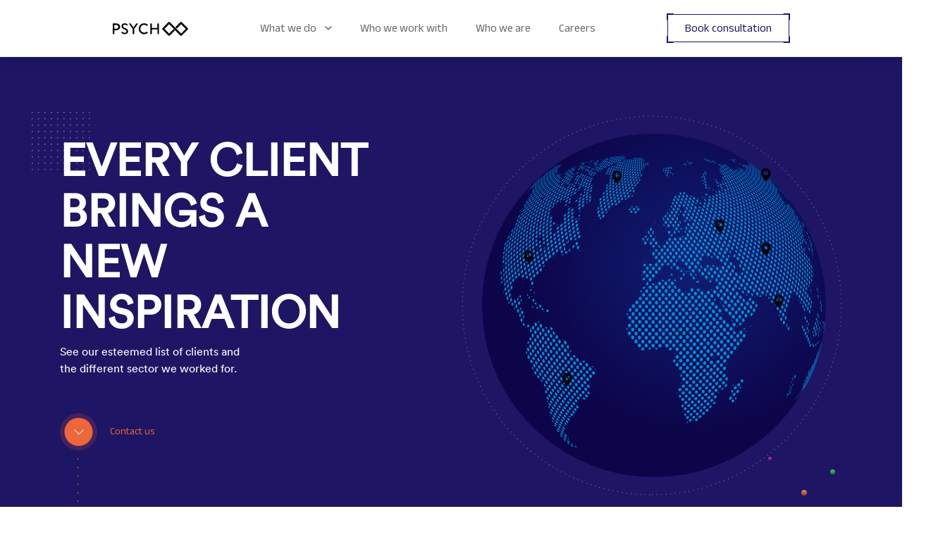

--- FILE ---
content_type: text/html; charset=utf-8
request_url: https://psychx86.com/clients/
body_size: 60513
content:
<!doctype html>
<html data-n-head-ssr>
  <head >
    <meta data-n-head="ssr" charset="utf-8"><meta data-n-head="ssr" name="viewport" content="width=device-width, initial-scale=1"><meta data-n-head="ssr" data-hid="description" name="description" content="We are a white label development agency committed to precision since inception and At Psych, we endeavor to provide digital solutions engineered to drive your growth and excellence, Developing the capabilities needed for your digital evolution."><title>Clients | Psych X86 Technologies</title><link data-n-head="ssr" rel="icon" type="image/x-icon" href="/psych_logo_favicon.ico"><link data-n-head="ssr" rel="icon" type="image/png" href="/psych_logo_favicon.png"><link data-n-head="ssr" rel="stylesheet" href="https://stackpath.bootstrapcdn.com/bootstrap/4.1.3/css/bootstrap.min.css"><script data-n-head="ssr" src="https://code.jquery.com/jquery-3.5.1.slim.min.js"></script><script data-n-head="ssr" src="https://stackpath.bootstrapcdn.com/bootstrap/4.1.3/js/bootstrap.min.js"></script><link rel="preload" href="/_nuxt/52bd270.js" as="script"><link rel="preload" href="/_nuxt/e7e5985.js" as="script"><link rel="preload" href="/_nuxt/0f9d549.js" as="script"><link rel="preload" href="/_nuxt/d4e47fe.js" as="script"><link rel="preload" href="/_nuxt/bfe67cb.js" as="script"><style data-vue-ssr-id="47b78c7b:0 47b78c7b:1 47b78c7b:2 709683a2:0 366cd969:0">@import url(https://fonts.googleapis.com/css2?family=Anek+Latin:wght@100..800&display=swap);
@import url(https://fonts.googleapis.com/css2?family=Inter:ital,opsz,wght@0,14..32,100..900;1,14..32,100..900&display=swap);
/*!
 * Font Awesome Free 5.15.4 by @fontawesome - https://fontawesome.com
 * License - https://fontawesome.com/license/free (Icons: CC BY 4.0, Fonts: SIL OFL 1.1, Code: MIT License)
 */.fa,.fab,.fad,.fal,.far,.fas{-moz-osx-font-smoothing:grayscale;-webkit-font-smoothing:antialiased;display:inline-block;font-feature-settings:normal;font-style:normal;font-variant:normal;line-height:1;text-rendering:auto}.fa-lg{font-size:1.33333em;line-height:.75em;vertical-align:-.0667em}.fa-xs{font-size:.75em}.fa-sm{font-size:.875em}.fa-1x{font-size:1em}.fa-2x{font-size:2em}.fa-3x{font-size:3em}.fa-4x{font-size:4em}.fa-5x{font-size:5em}.fa-6x{font-size:6em}.fa-7x{font-size:7em}.fa-8x{font-size:8em}.fa-9x{font-size:9em}.fa-10x{font-size:10em}.fa-fw{text-align:center;width:1.25em}.fa-ul{list-style-type:none;margin-left:2.5em;padding-left:0}.fa-ul>li{position:relative}.fa-li{left:-2em;line-height:inherit;position:absolute;text-align:center;width:2em}.fa-border{border:.08em solid #eee;border-radius:.1em;padding:.2em .25em .15em}.fa-pull-left{float:left}.fa-pull-right{float:right}.fa.fa-pull-left,.fab.fa-pull-left,.fal.fa-pull-left,.far.fa-pull-left,.fas.fa-pull-left{margin-right:.3em}.fa.fa-pull-right,.fab.fa-pull-right,.fal.fa-pull-right,.far.fa-pull-right,.fas.fa-pull-right{margin-left:.3em}.fa-spin{animation:fa-spin 2s linear infinite}.fa-pulse{animation:fa-spin 1s steps(8) infinite}@keyframes fa-spin{0%{transform:rotate(0deg)}to{transform:rotate(1turn)}}.fa-rotate-90{-ms-filter:"progid:DXImageTransform.Microsoft.BasicImage(rotation=1)";transform:rotate(90deg)}.fa-rotate-180{-ms-filter:"progid:DXImageTransform.Microsoft.BasicImage(rotation=2)";transform:rotate(180deg)}.fa-rotate-270{-ms-filter:"progid:DXImageTransform.Microsoft.BasicImage(rotation=3)";transform:rotate(270deg)}.fa-flip-horizontal{-ms-filter:"progid:DXImageTransform.Microsoft.BasicImage(rotation=0, mirror=1)";transform:scaleX(-1)}.fa-flip-vertical{transform:scaleY(-1)}.fa-flip-both,.fa-flip-horizontal.fa-flip-vertical,.fa-flip-vertical{-ms-filter:"progid:DXImageTransform.Microsoft.BasicImage(rotation=2, mirror=1)"}.fa-flip-both,.fa-flip-horizontal.fa-flip-vertical{transform:scale(-1)}:root .fa-flip-both,:root .fa-flip-horizontal,:root .fa-flip-vertical,:root .fa-rotate-180,:root .fa-rotate-270,:root .fa-rotate-90{filter:none}.fa-stack{display:inline-block;height:2em;line-height:2em;position:relative;vertical-align:middle;width:2.5em}.fa-stack-1x,.fa-stack-2x{left:0;position:absolute;text-align:center;width:100%}.fa-stack-1x{line-height:inherit}.fa-stack-2x{font-size:2em}.fa-inverse{color:#fff}.fa-500px:before{content:"\f26e"}.fa-accessible-icon:before{content:"\f368"}.fa-accusoft:before{content:"\f369"}.fa-acquisitions-incorporated:before{content:"\f6af"}.fa-ad:before{content:"\f641"}.fa-address-book:before{content:"\f2b9"}.fa-address-card:before{content:"\f2bb"}.fa-adjust:before{content:"\f042"}.fa-adn:before{content:"\f170"}.fa-adversal:before{content:"\f36a"}.fa-affiliatetheme:before{content:"\f36b"}.fa-air-freshener:before{content:"\f5d0"}.fa-airbnb:before{content:"\f834"}.fa-algolia:before{content:"\f36c"}.fa-align-center:before{content:"\f037"}.fa-align-justify:before{content:"\f039"}.fa-align-left:before{content:"\f036"}.fa-align-right:before{content:"\f038"}.fa-alipay:before{content:"\f642"}.fa-allergies:before{content:"\f461"}.fa-amazon:before{content:"\f270"}.fa-amazon-pay:before{content:"\f42c"}.fa-ambulance:before{content:"\f0f9"}.fa-american-sign-language-interpreting:before{content:"\f2a3"}.fa-amilia:before{content:"\f36d"}.fa-anchor:before{content:"\f13d"}.fa-android:before{content:"\f17b"}.fa-angellist:before{content:"\f209"}.fa-angle-double-down:before{content:"\f103"}.fa-angle-double-left:before{content:"\f100"}.fa-angle-double-right:before{content:"\f101"}.fa-angle-double-up:before{content:"\f102"}.fa-angle-down:before{content:"\f107"}.fa-angle-left:before{content:"\f104"}.fa-angle-right:before{content:"\f105"}.fa-angle-up:before{content:"\f106"}.fa-angry:before{content:"\f556"}.fa-angrycreative:before{content:"\f36e"}.fa-angular:before{content:"\f420"}.fa-ankh:before{content:"\f644"}.fa-app-store:before{content:"\f36f"}.fa-app-store-ios:before{content:"\f370"}.fa-apper:before{content:"\f371"}.fa-apple:before{content:"\f179"}.fa-apple-alt:before{content:"\f5d1"}.fa-apple-pay:before{content:"\f415"}.fa-archive:before{content:"\f187"}.fa-archway:before{content:"\f557"}.fa-arrow-alt-circle-down:before{content:"\f358"}.fa-arrow-alt-circle-left:before{content:"\f359"}.fa-arrow-alt-circle-right:before{content:"\f35a"}.fa-arrow-alt-circle-up:before{content:"\f35b"}.fa-arrow-circle-down:before{content:"\f0ab"}.fa-arrow-circle-left:before{content:"\f0a8"}.fa-arrow-circle-right:before{content:"\f0a9"}.fa-arrow-circle-up:before{content:"\f0aa"}.fa-arrow-down:before{content:"\f063"}.fa-arrow-left:before{content:"\f060"}.fa-arrow-right:before{content:"\f061"}.fa-arrow-up:before{content:"\f062"}.fa-arrows-alt:before{content:"\f0b2"}.fa-arrows-alt-h:before{content:"\f337"}.fa-arrows-alt-v:before{content:"\f338"}.fa-artstation:before{content:"\f77a"}.fa-assistive-listening-systems:before{content:"\f2a2"}.fa-asterisk:before{content:"\f069"}.fa-asymmetrik:before{content:"\f372"}.fa-at:before{content:"\f1fa"}.fa-atlas:before{content:"\f558"}.fa-atlassian:before{content:"\f77b"}.fa-atom:before{content:"\f5d2"}.fa-audible:before{content:"\f373"}.fa-audio-description:before{content:"\f29e"}.fa-autoprefixer:before{content:"\f41c"}.fa-avianex:before{content:"\f374"}.fa-aviato:before{content:"\f421"}.fa-award:before{content:"\f559"}.fa-aws:before{content:"\f375"}.fa-baby:before{content:"\f77c"}.fa-baby-carriage:before{content:"\f77d"}.fa-backspace:before{content:"\f55a"}.fa-backward:before{content:"\f04a"}.fa-bacon:before{content:"\f7e5"}.fa-bacteria:before{content:"\e059"}.fa-bacterium:before{content:"\e05a"}.fa-bahai:before{content:"\f666"}.fa-balance-scale:before{content:"\f24e"}.fa-balance-scale-left:before{content:"\f515"}.fa-balance-scale-right:before{content:"\f516"}.fa-ban:before{content:"\f05e"}.fa-band-aid:before{content:"\f462"}.fa-bandcamp:before{content:"\f2d5"}.fa-barcode:before{content:"\f02a"}.fa-bars:before{content:"\f0c9"}.fa-baseball-ball:before{content:"\f433"}.fa-basketball-ball:before{content:"\f434"}.fa-bath:before{content:"\f2cd"}.fa-battery-empty:before{content:"\f244"}.fa-battery-full:before{content:"\f240"}.fa-battery-half:before{content:"\f242"}.fa-battery-quarter:before{content:"\f243"}.fa-battery-three-quarters:before{content:"\f241"}.fa-battle-net:before{content:"\f835"}.fa-bed:before{content:"\f236"}.fa-beer:before{content:"\f0fc"}.fa-behance:before{content:"\f1b4"}.fa-behance-square:before{content:"\f1b5"}.fa-bell:before{content:"\f0f3"}.fa-bell-slash:before{content:"\f1f6"}.fa-bezier-curve:before{content:"\f55b"}.fa-bible:before{content:"\f647"}.fa-bicycle:before{content:"\f206"}.fa-biking:before{content:"\f84a"}.fa-bimobject:before{content:"\f378"}.fa-binoculars:before{content:"\f1e5"}.fa-biohazard:before{content:"\f780"}.fa-birthday-cake:before{content:"\f1fd"}.fa-bitbucket:before{content:"\f171"}.fa-bitcoin:before{content:"\f379"}.fa-bity:before{content:"\f37a"}.fa-black-tie:before{content:"\f27e"}.fa-blackberry:before{content:"\f37b"}.fa-blender:before{content:"\f517"}.fa-blender-phone:before{content:"\f6b6"}.fa-blind:before{content:"\f29d"}.fa-blog:before{content:"\f781"}.fa-blogger:before{content:"\f37c"}.fa-blogger-b:before{content:"\f37d"}.fa-bluetooth:before{content:"\f293"}.fa-bluetooth-b:before{content:"\f294"}.fa-bold:before{content:"\f032"}.fa-bolt:before{content:"\f0e7"}.fa-bomb:before{content:"\f1e2"}.fa-bone:before{content:"\f5d7"}.fa-bong:before{content:"\f55c"}.fa-book:before{content:"\f02d"}.fa-book-dead:before{content:"\f6b7"}.fa-book-medical:before{content:"\f7e6"}.fa-book-open:before{content:"\f518"}.fa-book-reader:before{content:"\f5da"}.fa-bookmark:before{content:"\f02e"}.fa-bootstrap:before{content:"\f836"}.fa-border-all:before{content:"\f84c"}.fa-border-none:before{content:"\f850"}.fa-border-style:before{content:"\f853"}.fa-bowling-ball:before{content:"\f436"}.fa-box:before{content:"\f466"}.fa-box-open:before{content:"\f49e"}.fa-box-tissue:before{content:"\e05b"}.fa-boxes:before{content:"\f468"}.fa-braille:before{content:"\f2a1"}.fa-brain:before{content:"\f5dc"}.fa-bread-slice:before{content:"\f7ec"}.fa-briefcase:before{content:"\f0b1"}.fa-briefcase-medical:before{content:"\f469"}.fa-broadcast-tower:before{content:"\f519"}.fa-broom:before{content:"\f51a"}.fa-brush:before{content:"\f55d"}.fa-btc:before{content:"\f15a"}.fa-buffer:before{content:"\f837"}.fa-bug:before{content:"\f188"}.fa-building:before{content:"\f1ad"}.fa-bullhorn:before{content:"\f0a1"}.fa-bullseye:before{content:"\f140"}.fa-burn:before{content:"\f46a"}.fa-buromobelexperte:before{content:"\f37f"}.fa-bus:before{content:"\f207"}.fa-bus-alt:before{content:"\f55e"}.fa-business-time:before{content:"\f64a"}.fa-buy-n-large:before{content:"\f8a6"}.fa-buysellads:before{content:"\f20d"}.fa-calculator:before{content:"\f1ec"}.fa-calendar:before{content:"\f133"}.fa-calendar-alt:before{content:"\f073"}.fa-calendar-check:before{content:"\f274"}.fa-calendar-day:before{content:"\f783"}.fa-calendar-minus:before{content:"\f272"}.fa-calendar-plus:before{content:"\f271"}.fa-calendar-times:before{content:"\f273"}.fa-calendar-week:before{content:"\f784"}.fa-camera:before{content:"\f030"}.fa-camera-retro:before{content:"\f083"}.fa-campground:before{content:"\f6bb"}.fa-canadian-maple-leaf:before{content:"\f785"}.fa-candy-cane:before{content:"\f786"}.fa-cannabis:before{content:"\f55f"}.fa-capsules:before{content:"\f46b"}.fa-car:before{content:"\f1b9"}.fa-car-alt:before{content:"\f5de"}.fa-car-battery:before{content:"\f5df"}.fa-car-crash:before{content:"\f5e1"}.fa-car-side:before{content:"\f5e4"}.fa-caravan:before{content:"\f8ff"}.fa-caret-down:before{content:"\f0d7"}.fa-caret-left:before{content:"\f0d9"}.fa-caret-right:before{content:"\f0da"}.fa-caret-square-down:before{content:"\f150"}.fa-caret-square-left:before{content:"\f191"}.fa-caret-square-right:before{content:"\f152"}.fa-caret-square-up:before{content:"\f151"}.fa-caret-up:before{content:"\f0d8"}.fa-carrot:before{content:"\f787"}.fa-cart-arrow-down:before{content:"\f218"}.fa-cart-plus:before{content:"\f217"}.fa-cash-register:before{content:"\f788"}.fa-cat:before{content:"\f6be"}.fa-cc-amazon-pay:before{content:"\f42d"}.fa-cc-amex:before{content:"\f1f3"}.fa-cc-apple-pay:before{content:"\f416"}.fa-cc-diners-club:before{content:"\f24c"}.fa-cc-discover:before{content:"\f1f2"}.fa-cc-jcb:before{content:"\f24b"}.fa-cc-mastercard:before{content:"\f1f1"}.fa-cc-paypal:before{content:"\f1f4"}.fa-cc-stripe:before{content:"\f1f5"}.fa-cc-visa:before{content:"\f1f0"}.fa-centercode:before{content:"\f380"}.fa-centos:before{content:"\f789"}.fa-certificate:before{content:"\f0a3"}.fa-chair:before{content:"\f6c0"}.fa-chalkboard:before{content:"\f51b"}.fa-chalkboard-teacher:before{content:"\f51c"}.fa-charging-station:before{content:"\f5e7"}.fa-chart-area:before{content:"\f1fe"}.fa-chart-bar:before{content:"\f080"}.fa-chart-line:before{content:"\f201"}.fa-chart-pie:before{content:"\f200"}.fa-check:before{content:"\f00c"}.fa-check-circle:before{content:"\f058"}.fa-check-double:before{content:"\f560"}.fa-check-square:before{content:"\f14a"}.fa-cheese:before{content:"\f7ef"}.fa-chess:before{content:"\f439"}.fa-chess-bishop:before{content:"\f43a"}.fa-chess-board:before{content:"\f43c"}.fa-chess-king:before{content:"\f43f"}.fa-chess-knight:before{content:"\f441"}.fa-chess-pawn:before{content:"\f443"}.fa-chess-queen:before{content:"\f445"}.fa-chess-rook:before{content:"\f447"}.fa-chevron-circle-down:before{content:"\f13a"}.fa-chevron-circle-left:before{content:"\f137"}.fa-chevron-circle-right:before{content:"\f138"}.fa-chevron-circle-up:before{content:"\f139"}.fa-chevron-down:before{content:"\f078"}.fa-chevron-left:before{content:"\f053"}.fa-chevron-right:before{content:"\f054"}.fa-chevron-up:before{content:"\f077"}.fa-child:before{content:"\f1ae"}.fa-chrome:before{content:"\f268"}.fa-chromecast:before{content:"\f838"}.fa-church:before{content:"\f51d"}.fa-circle:before{content:"\f111"}.fa-circle-notch:before{content:"\f1ce"}.fa-city:before{content:"\f64f"}.fa-clinic-medical:before{content:"\f7f2"}.fa-clipboard:before{content:"\f328"}.fa-clipboard-check:before{content:"\f46c"}.fa-clipboard-list:before{content:"\f46d"}.fa-clock:before{content:"\f017"}.fa-clone:before{content:"\f24d"}.fa-closed-captioning:before{content:"\f20a"}.fa-cloud:before{content:"\f0c2"}.fa-cloud-download-alt:before{content:"\f381"}.fa-cloud-meatball:before{content:"\f73b"}.fa-cloud-moon:before{content:"\f6c3"}.fa-cloud-moon-rain:before{content:"\f73c"}.fa-cloud-rain:before{content:"\f73d"}.fa-cloud-showers-heavy:before{content:"\f740"}.fa-cloud-sun:before{content:"\f6c4"}.fa-cloud-sun-rain:before{content:"\f743"}.fa-cloud-upload-alt:before{content:"\f382"}.fa-cloudflare:before{content:"\e07d"}.fa-cloudscale:before{content:"\f383"}.fa-cloudsmith:before{content:"\f384"}.fa-cloudversify:before{content:"\f385"}.fa-cocktail:before{content:"\f561"}.fa-code:before{content:"\f121"}.fa-code-branch:before{content:"\f126"}.fa-codepen:before{content:"\f1cb"}.fa-codiepie:before{content:"\f284"}.fa-coffee:before{content:"\f0f4"}.fa-cog:before{content:"\f013"}.fa-cogs:before{content:"\f085"}.fa-coins:before{content:"\f51e"}.fa-columns:before{content:"\f0db"}.fa-comment:before{content:"\f075"}.fa-comment-alt:before{content:"\f27a"}.fa-comment-dollar:before{content:"\f651"}.fa-comment-dots:before{content:"\f4ad"}.fa-comment-medical:before{content:"\f7f5"}.fa-comment-slash:before{content:"\f4b3"}.fa-comments:before{content:"\f086"}.fa-comments-dollar:before{content:"\f653"}.fa-compact-disc:before{content:"\f51f"}.fa-compass:before{content:"\f14e"}.fa-compress:before{content:"\f066"}.fa-compress-alt:before{content:"\f422"}.fa-compress-arrows-alt:before{content:"\f78c"}.fa-concierge-bell:before{content:"\f562"}.fa-confluence:before{content:"\f78d"}.fa-connectdevelop:before{content:"\f20e"}.fa-contao:before{content:"\f26d"}.fa-cookie:before{content:"\f563"}.fa-cookie-bite:before{content:"\f564"}.fa-copy:before{content:"\f0c5"}.fa-copyright:before{content:"\f1f9"}.fa-cotton-bureau:before{content:"\f89e"}.fa-couch:before{content:"\f4b8"}.fa-cpanel:before{content:"\f388"}.fa-creative-commons:before{content:"\f25e"}.fa-creative-commons-by:before{content:"\f4e7"}.fa-creative-commons-nc:before{content:"\f4e8"}.fa-creative-commons-nc-eu:before{content:"\f4e9"}.fa-creative-commons-nc-jp:before{content:"\f4ea"}.fa-creative-commons-nd:before{content:"\f4eb"}.fa-creative-commons-pd:before{content:"\f4ec"}.fa-creative-commons-pd-alt:before{content:"\f4ed"}.fa-creative-commons-remix:before{content:"\f4ee"}.fa-creative-commons-sa:before{content:"\f4ef"}.fa-creative-commons-sampling:before{content:"\f4f0"}.fa-creative-commons-sampling-plus:before{content:"\f4f1"}.fa-creative-commons-share:before{content:"\f4f2"}.fa-creative-commons-zero:before{content:"\f4f3"}.fa-credit-card:before{content:"\f09d"}.fa-critical-role:before{content:"\f6c9"}.fa-crop:before{content:"\f125"}.fa-crop-alt:before{content:"\f565"}.fa-cross:before{content:"\f654"}.fa-crosshairs:before{content:"\f05b"}.fa-crow:before{content:"\f520"}.fa-crown:before{content:"\f521"}.fa-crutch:before{content:"\f7f7"}.fa-css3:before{content:"\f13c"}.fa-css3-alt:before{content:"\f38b"}.fa-cube:before{content:"\f1b2"}.fa-cubes:before{content:"\f1b3"}.fa-cut:before{content:"\f0c4"}.fa-cuttlefish:before{content:"\f38c"}.fa-d-and-d:before{content:"\f38d"}.fa-d-and-d-beyond:before{content:"\f6ca"}.fa-dailymotion:before{content:"\e052"}.fa-dashcube:before{content:"\f210"}.fa-database:before{content:"\f1c0"}.fa-deaf:before{content:"\f2a4"}.fa-deezer:before{content:"\e077"}.fa-delicious:before{content:"\f1a5"}.fa-democrat:before{content:"\f747"}.fa-deploydog:before{content:"\f38e"}.fa-deskpro:before{content:"\f38f"}.fa-desktop:before{content:"\f108"}.fa-dev:before{content:"\f6cc"}.fa-deviantart:before{content:"\f1bd"}.fa-dharmachakra:before{content:"\f655"}.fa-dhl:before{content:"\f790"}.fa-diagnoses:before{content:"\f470"}.fa-diaspora:before{content:"\f791"}.fa-dice:before{content:"\f522"}.fa-dice-d20:before{content:"\f6cf"}.fa-dice-d6:before{content:"\f6d1"}.fa-dice-five:before{content:"\f523"}.fa-dice-four:before{content:"\f524"}.fa-dice-one:before{content:"\f525"}.fa-dice-six:before{content:"\f526"}.fa-dice-three:before{content:"\f527"}.fa-dice-two:before{content:"\f528"}.fa-digg:before{content:"\f1a6"}.fa-digital-ocean:before{content:"\f391"}.fa-digital-tachograph:before{content:"\f566"}.fa-directions:before{content:"\f5eb"}.fa-discord:before{content:"\f392"}.fa-discourse:before{content:"\f393"}.fa-disease:before{content:"\f7fa"}.fa-divide:before{content:"\f529"}.fa-dizzy:before{content:"\f567"}.fa-dna:before{content:"\f471"}.fa-dochub:before{content:"\f394"}.fa-docker:before{content:"\f395"}.fa-dog:before{content:"\f6d3"}.fa-dollar-sign:before{content:"\f155"}.fa-dolly:before{content:"\f472"}.fa-dolly-flatbed:before{content:"\f474"}.fa-donate:before{content:"\f4b9"}.fa-door-closed:before{content:"\f52a"}.fa-door-open:before{content:"\f52b"}.fa-dot-circle:before{content:"\f192"}.fa-dove:before{content:"\f4ba"}.fa-download:before{content:"\f019"}.fa-draft2digital:before{content:"\f396"}.fa-drafting-compass:before{content:"\f568"}.fa-dragon:before{content:"\f6d5"}.fa-draw-polygon:before{content:"\f5ee"}.fa-dribbble:before{content:"\f17d"}.fa-dribbble-square:before{content:"\f397"}.fa-dropbox:before{content:"\f16b"}.fa-drum:before{content:"\f569"}.fa-drum-steelpan:before{content:"\f56a"}.fa-drumstick-bite:before{content:"\f6d7"}.fa-drupal:before{content:"\f1a9"}.fa-dumbbell:before{content:"\f44b"}.fa-dumpster:before{content:"\f793"}.fa-dumpster-fire:before{content:"\f794"}.fa-dungeon:before{content:"\f6d9"}.fa-dyalog:before{content:"\f399"}.fa-earlybirds:before{content:"\f39a"}.fa-ebay:before{content:"\f4f4"}.fa-edge:before{content:"\f282"}.fa-edge-legacy:before{content:"\e078"}.fa-edit:before{content:"\f044"}.fa-egg:before{content:"\f7fb"}.fa-eject:before{content:"\f052"}.fa-elementor:before{content:"\f430"}.fa-ellipsis-h:before{content:"\f141"}.fa-ellipsis-v:before{content:"\f142"}.fa-ello:before{content:"\f5f1"}.fa-ember:before{content:"\f423"}.fa-empire:before{content:"\f1d1"}.fa-envelope:before{content:"\f0e0"}.fa-envelope-open:before{content:"\f2b6"}.fa-envelope-open-text:before{content:"\f658"}.fa-envelope-square:before{content:"\f199"}.fa-envira:before{content:"\f299"}.fa-equals:before{content:"\f52c"}.fa-eraser:before{content:"\f12d"}.fa-erlang:before{content:"\f39d"}.fa-ethereum:before{content:"\f42e"}.fa-ethernet:before{content:"\f796"}.fa-etsy:before{content:"\f2d7"}.fa-euro-sign:before{content:"\f153"}.fa-evernote:before{content:"\f839"}.fa-exchange-alt:before{content:"\f362"}.fa-exclamation:before{content:"\f12a"}.fa-exclamation-circle:before{content:"\f06a"}.fa-exclamation-triangle:before{content:"\f071"}.fa-expand:before{content:"\f065"}.fa-expand-alt:before{content:"\f424"}.fa-expand-arrows-alt:before{content:"\f31e"}.fa-expeditedssl:before{content:"\f23e"}.fa-external-link-alt:before{content:"\f35d"}.fa-external-link-square-alt:before{content:"\f360"}.fa-eye:before{content:"\f06e"}.fa-eye-dropper:before{content:"\f1fb"}.fa-eye-slash:before{content:"\f070"}.fa-facebook:before{content:"\f09a"}.fa-facebook-f:before{content:"\f39e"}.fa-facebook-messenger:before{content:"\f39f"}.fa-facebook-square:before{content:"\f082"}.fa-fan:before{content:"\f863"}.fa-fantasy-flight-games:before{content:"\f6dc"}.fa-fast-backward:before{content:"\f049"}.fa-fast-forward:before{content:"\f050"}.fa-faucet:before{content:"\e005"}.fa-fax:before{content:"\f1ac"}.fa-feather:before{content:"\f52d"}.fa-feather-alt:before{content:"\f56b"}.fa-fedex:before{content:"\f797"}.fa-fedora:before{content:"\f798"}.fa-female:before{content:"\f182"}.fa-fighter-jet:before{content:"\f0fb"}.fa-figma:before{content:"\f799"}.fa-file:before{content:"\f15b"}.fa-file-alt:before{content:"\f15c"}.fa-file-archive:before{content:"\f1c6"}.fa-file-audio:before{content:"\f1c7"}.fa-file-code:before{content:"\f1c9"}.fa-file-contract:before{content:"\f56c"}.fa-file-csv:before{content:"\f6dd"}.fa-file-download:before{content:"\f56d"}.fa-file-excel:before{content:"\f1c3"}.fa-file-export:before{content:"\f56e"}.fa-file-image:before{content:"\f1c5"}.fa-file-import:before{content:"\f56f"}.fa-file-invoice:before{content:"\f570"}.fa-file-invoice-dollar:before{content:"\f571"}.fa-file-medical:before{content:"\f477"}.fa-file-medical-alt:before{content:"\f478"}.fa-file-pdf:before{content:"\f1c1"}.fa-file-powerpoint:before{content:"\f1c4"}.fa-file-prescription:before{content:"\f572"}.fa-file-signature:before{content:"\f573"}.fa-file-upload:before{content:"\f574"}.fa-file-video:before{content:"\f1c8"}.fa-file-word:before{content:"\f1c2"}.fa-fill:before{content:"\f575"}.fa-fill-drip:before{content:"\f576"}.fa-film:before{content:"\f008"}.fa-filter:before{content:"\f0b0"}.fa-fingerprint:before{content:"\f577"}.fa-fire:before{content:"\f06d"}.fa-fire-alt:before{content:"\f7e4"}.fa-fire-extinguisher:before{content:"\f134"}.fa-firefox:before{content:"\f269"}.fa-firefox-browser:before{content:"\e007"}.fa-first-aid:before{content:"\f479"}.fa-first-order:before{content:"\f2b0"}.fa-first-order-alt:before{content:"\f50a"}.fa-firstdraft:before{content:"\f3a1"}.fa-fish:before{content:"\f578"}.fa-fist-raised:before{content:"\f6de"}.fa-flag:before{content:"\f024"}.fa-flag-checkered:before{content:"\f11e"}.fa-flag-usa:before{content:"\f74d"}.fa-flask:before{content:"\f0c3"}.fa-flickr:before{content:"\f16e"}.fa-flipboard:before{content:"\f44d"}.fa-flushed:before{content:"\f579"}.fa-fly:before{content:"\f417"}.fa-folder:before{content:"\f07b"}.fa-folder-minus:before{content:"\f65d"}.fa-folder-open:before{content:"\f07c"}.fa-folder-plus:before{content:"\f65e"}.fa-font:before{content:"\f031"}.fa-font-awesome:before{content:"\f2b4"}.fa-font-awesome-alt:before{content:"\f35c"}.fa-font-awesome-flag:before{content:"\f425"}.fa-font-awesome-logo-full:before{content:"\f4e6"}.fa-fonticons:before{content:"\f280"}.fa-fonticons-fi:before{content:"\f3a2"}.fa-football-ball:before{content:"\f44e"}.fa-fort-awesome:before{content:"\f286"}.fa-fort-awesome-alt:before{content:"\f3a3"}.fa-forumbee:before{content:"\f211"}.fa-forward:before{content:"\f04e"}.fa-foursquare:before{content:"\f180"}.fa-free-code-camp:before{content:"\f2c5"}.fa-freebsd:before{content:"\f3a4"}.fa-frog:before{content:"\f52e"}.fa-frown:before{content:"\f119"}.fa-frown-open:before{content:"\f57a"}.fa-fulcrum:before{content:"\f50b"}.fa-funnel-dollar:before{content:"\f662"}.fa-futbol:before{content:"\f1e3"}.fa-galactic-republic:before{content:"\f50c"}.fa-galactic-senate:before{content:"\f50d"}.fa-gamepad:before{content:"\f11b"}.fa-gas-pump:before{content:"\f52f"}.fa-gavel:before{content:"\f0e3"}.fa-gem:before{content:"\f3a5"}.fa-genderless:before{content:"\f22d"}.fa-get-pocket:before{content:"\f265"}.fa-gg:before{content:"\f260"}.fa-gg-circle:before{content:"\f261"}.fa-ghost:before{content:"\f6e2"}.fa-gift:before{content:"\f06b"}.fa-gifts:before{content:"\f79c"}.fa-git:before{content:"\f1d3"}.fa-git-alt:before{content:"\f841"}.fa-git-square:before{content:"\f1d2"}.fa-github:before{content:"\f09b"}.fa-github-alt:before{content:"\f113"}.fa-github-square:before{content:"\f092"}.fa-gitkraken:before{content:"\f3a6"}.fa-gitlab:before{content:"\f296"}.fa-gitter:before{content:"\f426"}.fa-glass-cheers:before{content:"\f79f"}.fa-glass-martini:before{content:"\f000"}.fa-glass-martini-alt:before{content:"\f57b"}.fa-glass-whiskey:before{content:"\f7a0"}.fa-glasses:before{content:"\f530"}.fa-glide:before{content:"\f2a5"}.fa-glide-g:before{content:"\f2a6"}.fa-globe:before{content:"\f0ac"}.fa-globe-africa:before{content:"\f57c"}.fa-globe-americas:before{content:"\f57d"}.fa-globe-asia:before{content:"\f57e"}.fa-globe-europe:before{content:"\f7a2"}.fa-gofore:before{content:"\f3a7"}.fa-golf-ball:before{content:"\f450"}.fa-goodreads:before{content:"\f3a8"}.fa-goodreads-g:before{content:"\f3a9"}.fa-google:before{content:"\f1a0"}.fa-google-drive:before{content:"\f3aa"}.fa-google-pay:before{content:"\e079"}.fa-google-play:before{content:"\f3ab"}.fa-google-plus:before{content:"\f2b3"}.fa-google-plus-g:before{content:"\f0d5"}.fa-google-plus-square:before{content:"\f0d4"}.fa-google-wallet:before{content:"\f1ee"}.fa-gopuram:before{content:"\f664"}.fa-graduation-cap:before{content:"\f19d"}.fa-gratipay:before{content:"\f184"}.fa-grav:before{content:"\f2d6"}.fa-greater-than:before{content:"\f531"}.fa-greater-than-equal:before{content:"\f532"}.fa-grimace:before{content:"\f57f"}.fa-grin:before{content:"\f580"}.fa-grin-alt:before{content:"\f581"}.fa-grin-beam:before{content:"\f582"}.fa-grin-beam-sweat:before{content:"\f583"}.fa-grin-hearts:before{content:"\f584"}.fa-grin-squint:before{content:"\f585"}.fa-grin-squint-tears:before{content:"\f586"}.fa-grin-stars:before{content:"\f587"}.fa-grin-tears:before{content:"\f588"}.fa-grin-tongue:before{content:"\f589"}.fa-grin-tongue-squint:before{content:"\f58a"}.fa-grin-tongue-wink:before{content:"\f58b"}.fa-grin-wink:before{content:"\f58c"}.fa-grip-horizontal:before{content:"\f58d"}.fa-grip-lines:before{content:"\f7a4"}.fa-grip-lines-vertical:before{content:"\f7a5"}.fa-grip-vertical:before{content:"\f58e"}.fa-gripfire:before{content:"\f3ac"}.fa-grunt:before{content:"\f3ad"}.fa-guilded:before{content:"\e07e"}.fa-guitar:before{content:"\f7a6"}.fa-gulp:before{content:"\f3ae"}.fa-h-square:before{content:"\f0fd"}.fa-hacker-news:before{content:"\f1d4"}.fa-hacker-news-square:before{content:"\f3af"}.fa-hackerrank:before{content:"\f5f7"}.fa-hamburger:before{content:"\f805"}.fa-hammer:before{content:"\f6e3"}.fa-hamsa:before{content:"\f665"}.fa-hand-holding:before{content:"\f4bd"}.fa-hand-holding-heart:before{content:"\f4be"}.fa-hand-holding-medical:before{content:"\e05c"}.fa-hand-holding-usd:before{content:"\f4c0"}.fa-hand-holding-water:before{content:"\f4c1"}.fa-hand-lizard:before{content:"\f258"}.fa-hand-middle-finger:before{content:"\f806"}.fa-hand-paper:before{content:"\f256"}.fa-hand-peace:before{content:"\f25b"}.fa-hand-point-down:before{content:"\f0a7"}.fa-hand-point-left:before{content:"\f0a5"}.fa-hand-point-right:before{content:"\f0a4"}.fa-hand-point-up:before{content:"\f0a6"}.fa-hand-pointer:before{content:"\f25a"}.fa-hand-rock:before{content:"\f255"}.fa-hand-scissors:before{content:"\f257"}.fa-hand-sparkles:before{content:"\e05d"}.fa-hand-spock:before{content:"\f259"}.fa-hands:before{content:"\f4c2"}.fa-hands-helping:before{content:"\f4c4"}.fa-hands-wash:before{content:"\e05e"}.fa-handshake:before{content:"\f2b5"}.fa-handshake-alt-slash:before{content:"\e05f"}.fa-handshake-slash:before{content:"\e060"}.fa-hanukiah:before{content:"\f6e6"}.fa-hard-hat:before{content:"\f807"}.fa-hashtag:before{content:"\f292"}.fa-hat-cowboy:before{content:"\f8c0"}.fa-hat-cowboy-side:before{content:"\f8c1"}.fa-hat-wizard:before{content:"\f6e8"}.fa-hdd:before{content:"\f0a0"}.fa-head-side-cough:before{content:"\e061"}.fa-head-side-cough-slash:before{content:"\e062"}.fa-head-side-mask:before{content:"\e063"}.fa-head-side-virus:before{content:"\e064"}.fa-heading:before{content:"\f1dc"}.fa-headphones:before{content:"\f025"}.fa-headphones-alt:before{content:"\f58f"}.fa-headset:before{content:"\f590"}.fa-heart:before{content:"\f004"}.fa-heart-broken:before{content:"\f7a9"}.fa-heartbeat:before{content:"\f21e"}.fa-helicopter:before{content:"\f533"}.fa-highlighter:before{content:"\f591"}.fa-hiking:before{content:"\f6ec"}.fa-hippo:before{content:"\f6ed"}.fa-hips:before{content:"\f452"}.fa-hire-a-helper:before{content:"\f3b0"}.fa-history:before{content:"\f1da"}.fa-hive:before{content:"\e07f"}.fa-hockey-puck:before{content:"\f453"}.fa-holly-berry:before{content:"\f7aa"}.fa-home:before{content:"\f015"}.fa-hooli:before{content:"\f427"}.fa-hornbill:before{content:"\f592"}.fa-horse:before{content:"\f6f0"}.fa-horse-head:before{content:"\f7ab"}.fa-hospital:before{content:"\f0f8"}.fa-hospital-alt:before{content:"\f47d"}.fa-hospital-symbol:before{content:"\f47e"}.fa-hospital-user:before{content:"\f80d"}.fa-hot-tub:before{content:"\f593"}.fa-hotdog:before{content:"\f80f"}.fa-hotel:before{content:"\f594"}.fa-hotjar:before{content:"\f3b1"}.fa-hourglass:before{content:"\f254"}.fa-hourglass-end:before{content:"\f253"}.fa-hourglass-half:before{content:"\f252"}.fa-hourglass-start:before{content:"\f251"}.fa-house-damage:before{content:"\f6f1"}.fa-house-user:before{content:"\e065"}.fa-houzz:before{content:"\f27c"}.fa-hryvnia:before{content:"\f6f2"}.fa-html5:before{content:"\f13b"}.fa-hubspot:before{content:"\f3b2"}.fa-i-cursor:before{content:"\f246"}.fa-ice-cream:before{content:"\f810"}.fa-icicles:before{content:"\f7ad"}.fa-icons:before{content:"\f86d"}.fa-id-badge:before{content:"\f2c1"}.fa-id-card:before{content:"\f2c2"}.fa-id-card-alt:before{content:"\f47f"}.fa-ideal:before{content:"\e013"}.fa-igloo:before{content:"\f7ae"}.fa-image:before{content:"\f03e"}.fa-images:before{content:"\f302"}.fa-imdb:before{content:"\f2d8"}.fa-inbox:before{content:"\f01c"}.fa-indent:before{content:"\f03c"}.fa-industry:before{content:"\f275"}.fa-infinity:before{content:"\f534"}.fa-info:before{content:"\f129"}.fa-info-circle:before{content:"\f05a"}.fa-innosoft:before{content:"\e080"}.fa-instagram:before{content:"\f16d"}.fa-instagram-square:before{content:"\e055"}.fa-instalod:before{content:"\e081"}.fa-intercom:before{content:"\f7af"}.fa-internet-explorer:before{content:"\f26b"}.fa-invision:before{content:"\f7b0"}.fa-ioxhost:before{content:"\f208"}.fa-italic:before{content:"\f033"}.fa-itch-io:before{content:"\f83a"}.fa-itunes:before{content:"\f3b4"}.fa-itunes-note:before{content:"\f3b5"}.fa-java:before{content:"\f4e4"}.fa-jedi:before{content:"\f669"}.fa-jedi-order:before{content:"\f50e"}.fa-jenkins:before{content:"\f3b6"}.fa-jira:before{content:"\f7b1"}.fa-joget:before{content:"\f3b7"}.fa-joint:before{content:"\f595"}.fa-joomla:before{content:"\f1aa"}.fa-journal-whills:before{content:"\f66a"}.fa-js:before{content:"\f3b8"}.fa-js-square:before{content:"\f3b9"}.fa-jsfiddle:before{content:"\f1cc"}.fa-kaaba:before{content:"\f66b"}.fa-kaggle:before{content:"\f5fa"}.fa-key:before{content:"\f084"}.fa-keybase:before{content:"\f4f5"}.fa-keyboard:before{content:"\f11c"}.fa-keycdn:before{content:"\f3ba"}.fa-khanda:before{content:"\f66d"}.fa-kickstarter:before{content:"\f3bb"}.fa-kickstarter-k:before{content:"\f3bc"}.fa-kiss:before{content:"\f596"}.fa-kiss-beam:before{content:"\f597"}.fa-kiss-wink-heart:before{content:"\f598"}.fa-kiwi-bird:before{content:"\f535"}.fa-korvue:before{content:"\f42f"}.fa-landmark:before{content:"\f66f"}.fa-language:before{content:"\f1ab"}.fa-laptop:before{content:"\f109"}.fa-laptop-code:before{content:"\f5fc"}.fa-laptop-house:before{content:"\e066"}.fa-laptop-medical:before{content:"\f812"}.fa-laravel:before{content:"\f3bd"}.fa-lastfm:before{content:"\f202"}.fa-lastfm-square:before{content:"\f203"}.fa-laugh:before{content:"\f599"}.fa-laugh-beam:before{content:"\f59a"}.fa-laugh-squint:before{content:"\f59b"}.fa-laugh-wink:before{content:"\f59c"}.fa-layer-group:before{content:"\f5fd"}.fa-leaf:before{content:"\f06c"}.fa-leanpub:before{content:"\f212"}.fa-lemon:before{content:"\f094"}.fa-less:before{content:"\f41d"}.fa-less-than:before{content:"\f536"}.fa-less-than-equal:before{content:"\f537"}.fa-level-down-alt:before{content:"\f3be"}.fa-level-up-alt:before{content:"\f3bf"}.fa-life-ring:before{content:"\f1cd"}.fa-lightbulb:before{content:"\f0eb"}.fa-line:before{content:"\f3c0"}.fa-link:before{content:"\f0c1"}.fa-linkedin:before{content:"\f08c"}.fa-linkedin-in:before{content:"\f0e1"}.fa-linode:before{content:"\f2b8"}.fa-linux:before{content:"\f17c"}.fa-lira-sign:before{content:"\f195"}.fa-list:before{content:"\f03a"}.fa-list-alt:before{content:"\f022"}.fa-list-ol:before{content:"\f0cb"}.fa-list-ul:before{content:"\f0ca"}.fa-location-arrow:before{content:"\f124"}.fa-lock:before{content:"\f023"}.fa-lock-open:before{content:"\f3c1"}.fa-long-arrow-alt-down:before{content:"\f309"}.fa-long-arrow-alt-left:before{content:"\f30a"}.fa-long-arrow-alt-right:before{content:"\f30b"}.fa-long-arrow-alt-up:before{content:"\f30c"}.fa-low-vision:before{content:"\f2a8"}.fa-luggage-cart:before{content:"\f59d"}.fa-lungs:before{content:"\f604"}.fa-lungs-virus:before{content:"\e067"}.fa-lyft:before{content:"\f3c3"}.fa-magento:before{content:"\f3c4"}.fa-magic:before{content:"\f0d0"}.fa-magnet:before{content:"\f076"}.fa-mail-bulk:before{content:"\f674"}.fa-mailchimp:before{content:"\f59e"}.fa-male:before{content:"\f183"}.fa-mandalorian:before{content:"\f50f"}.fa-map:before{content:"\f279"}.fa-map-marked:before{content:"\f59f"}.fa-map-marked-alt:before{content:"\f5a0"}.fa-map-marker:before{content:"\f041"}.fa-map-marker-alt:before{content:"\f3c5"}.fa-map-pin:before{content:"\f276"}.fa-map-signs:before{content:"\f277"}.fa-markdown:before{content:"\f60f"}.fa-marker:before{content:"\f5a1"}.fa-mars:before{content:"\f222"}.fa-mars-double:before{content:"\f227"}.fa-mars-stroke:before{content:"\f229"}.fa-mars-stroke-h:before{content:"\f22b"}.fa-mars-stroke-v:before{content:"\f22a"}.fa-mask:before{content:"\f6fa"}.fa-mastodon:before{content:"\f4f6"}.fa-maxcdn:before{content:"\f136"}.fa-mdb:before{content:"\f8ca"}.fa-medal:before{content:"\f5a2"}.fa-medapps:before{content:"\f3c6"}.fa-medium:before{content:"\f23a"}.fa-medium-m:before{content:"\f3c7"}.fa-medkit:before{content:"\f0fa"}.fa-medrt:before{content:"\f3c8"}.fa-meetup:before{content:"\f2e0"}.fa-megaport:before{content:"\f5a3"}.fa-meh:before{content:"\f11a"}.fa-meh-blank:before{content:"\f5a4"}.fa-meh-rolling-eyes:before{content:"\f5a5"}.fa-memory:before{content:"\f538"}.fa-mendeley:before{content:"\f7b3"}.fa-menorah:before{content:"\f676"}.fa-mercury:before{content:"\f223"}.fa-meteor:before{content:"\f753"}.fa-microblog:before{content:"\e01a"}.fa-microchip:before{content:"\f2db"}.fa-microphone:before{content:"\f130"}.fa-microphone-alt:before{content:"\f3c9"}.fa-microphone-alt-slash:before{content:"\f539"}.fa-microphone-slash:before{content:"\f131"}.fa-microscope:before{content:"\f610"}.fa-microsoft:before{content:"\f3ca"}.fa-minus:before{content:"\f068"}.fa-minus-circle:before{content:"\f056"}.fa-minus-square:before{content:"\f146"}.fa-mitten:before{content:"\f7b5"}.fa-mix:before{content:"\f3cb"}.fa-mixcloud:before{content:"\f289"}.fa-mixer:before{content:"\e056"}.fa-mizuni:before{content:"\f3cc"}.fa-mobile:before{content:"\f10b"}.fa-mobile-alt:before{content:"\f3cd"}.fa-modx:before{content:"\f285"}.fa-monero:before{content:"\f3d0"}.fa-money-bill:before{content:"\f0d6"}.fa-money-bill-alt:before{content:"\f3d1"}.fa-money-bill-wave:before{content:"\f53a"}.fa-money-bill-wave-alt:before{content:"\f53b"}.fa-money-check:before{content:"\f53c"}.fa-money-check-alt:before{content:"\f53d"}.fa-monument:before{content:"\f5a6"}.fa-moon:before{content:"\f186"}.fa-mortar-pestle:before{content:"\f5a7"}.fa-mosque:before{content:"\f678"}.fa-motorcycle:before{content:"\f21c"}.fa-mountain:before{content:"\f6fc"}.fa-mouse:before{content:"\f8cc"}.fa-mouse-pointer:before{content:"\f245"}.fa-mug-hot:before{content:"\f7b6"}.fa-music:before{content:"\f001"}.fa-napster:before{content:"\f3d2"}.fa-neos:before{content:"\f612"}.fa-network-wired:before{content:"\f6ff"}.fa-neuter:before{content:"\f22c"}.fa-newspaper:before{content:"\f1ea"}.fa-nimblr:before{content:"\f5a8"}.fa-node:before{content:"\f419"}.fa-node-js:before{content:"\f3d3"}.fa-not-equal:before{content:"\f53e"}.fa-notes-medical:before{content:"\f481"}.fa-npm:before{content:"\f3d4"}.fa-ns8:before{content:"\f3d5"}.fa-nutritionix:before{content:"\f3d6"}.fa-object-group:before{content:"\f247"}.fa-object-ungroup:before{content:"\f248"}.fa-octopus-deploy:before{content:"\e082"}.fa-odnoklassniki:before{content:"\f263"}.fa-odnoklassniki-square:before{content:"\f264"}.fa-oil-can:before{content:"\f613"}.fa-old-republic:before{content:"\f510"}.fa-om:before{content:"\f679"}.fa-opencart:before{content:"\f23d"}.fa-openid:before{content:"\f19b"}.fa-opera:before{content:"\f26a"}.fa-optin-monster:before{content:"\f23c"}.fa-orcid:before{content:"\f8d2"}.fa-osi:before{content:"\f41a"}.fa-otter:before{content:"\f700"}.fa-outdent:before{content:"\f03b"}.fa-page4:before{content:"\f3d7"}.fa-pagelines:before{content:"\f18c"}.fa-pager:before{content:"\f815"}.fa-paint-brush:before{content:"\f1fc"}.fa-paint-roller:before{content:"\f5aa"}.fa-palette:before{content:"\f53f"}.fa-palfed:before{content:"\f3d8"}.fa-pallet:before{content:"\f482"}.fa-paper-plane:before{content:"\f1d8"}.fa-paperclip:before{content:"\f0c6"}.fa-parachute-box:before{content:"\f4cd"}.fa-paragraph:before{content:"\f1dd"}.fa-parking:before{content:"\f540"}.fa-passport:before{content:"\f5ab"}.fa-pastafarianism:before{content:"\f67b"}.fa-paste:before{content:"\f0ea"}.fa-patreon:before{content:"\f3d9"}.fa-pause:before{content:"\f04c"}.fa-pause-circle:before{content:"\f28b"}.fa-paw:before{content:"\f1b0"}.fa-paypal:before{content:"\f1ed"}.fa-peace:before{content:"\f67c"}.fa-pen:before{content:"\f304"}.fa-pen-alt:before{content:"\f305"}.fa-pen-fancy:before{content:"\f5ac"}.fa-pen-nib:before{content:"\f5ad"}.fa-pen-square:before{content:"\f14b"}.fa-pencil-alt:before{content:"\f303"}.fa-pencil-ruler:before{content:"\f5ae"}.fa-penny-arcade:before{content:"\f704"}.fa-people-arrows:before{content:"\e068"}.fa-people-carry:before{content:"\f4ce"}.fa-pepper-hot:before{content:"\f816"}.fa-perbyte:before{content:"\e083"}.fa-percent:before{content:"\f295"}.fa-percentage:before{content:"\f541"}.fa-periscope:before{content:"\f3da"}.fa-person-booth:before{content:"\f756"}.fa-phabricator:before{content:"\f3db"}.fa-phoenix-framework:before{content:"\f3dc"}.fa-phoenix-squadron:before{content:"\f511"}.fa-phone:before{content:"\f095"}.fa-phone-alt:before{content:"\f879"}.fa-phone-slash:before{content:"\f3dd"}.fa-phone-square:before{content:"\f098"}.fa-phone-square-alt:before{content:"\f87b"}.fa-phone-volume:before{content:"\f2a0"}.fa-photo-video:before{content:"\f87c"}.fa-php:before{content:"\f457"}.fa-pied-piper:before{content:"\f2ae"}.fa-pied-piper-alt:before{content:"\f1a8"}.fa-pied-piper-hat:before{content:"\f4e5"}.fa-pied-piper-pp:before{content:"\f1a7"}.fa-pied-piper-square:before{content:"\e01e"}.fa-piggy-bank:before{content:"\f4d3"}.fa-pills:before{content:"\f484"}.fa-pinterest:before{content:"\f0d2"}.fa-pinterest-p:before{content:"\f231"}.fa-pinterest-square:before{content:"\f0d3"}.fa-pizza-slice:before{content:"\f818"}.fa-place-of-worship:before{content:"\f67f"}.fa-plane:before{content:"\f072"}.fa-plane-arrival:before{content:"\f5af"}.fa-plane-departure:before{content:"\f5b0"}.fa-plane-slash:before{content:"\e069"}.fa-play:before{content:"\f04b"}.fa-play-circle:before{content:"\f144"}.fa-playstation:before{content:"\f3df"}.fa-plug:before{content:"\f1e6"}.fa-plus:before{content:"\f067"}.fa-plus-circle:before{content:"\f055"}.fa-plus-square:before{content:"\f0fe"}.fa-podcast:before{content:"\f2ce"}.fa-poll:before{content:"\f681"}.fa-poll-h:before{content:"\f682"}.fa-poo:before{content:"\f2fe"}.fa-poo-storm:before{content:"\f75a"}.fa-poop:before{content:"\f619"}.fa-portrait:before{content:"\f3e0"}.fa-pound-sign:before{content:"\f154"}.fa-power-off:before{content:"\f011"}.fa-pray:before{content:"\f683"}.fa-praying-hands:before{content:"\f684"}.fa-prescription:before{content:"\f5b1"}.fa-prescription-bottle:before{content:"\f485"}.fa-prescription-bottle-alt:before{content:"\f486"}.fa-print:before{content:"\f02f"}.fa-procedures:before{content:"\f487"}.fa-product-hunt:before{content:"\f288"}.fa-project-diagram:before{content:"\f542"}.fa-pump-medical:before{content:"\e06a"}.fa-pump-soap:before{content:"\e06b"}.fa-pushed:before{content:"\f3e1"}.fa-puzzle-piece:before{content:"\f12e"}.fa-python:before{content:"\f3e2"}.fa-qq:before{content:"\f1d6"}.fa-qrcode:before{content:"\f029"}.fa-question:before{content:"\f128"}.fa-question-circle:before{content:"\f059"}.fa-quidditch:before{content:"\f458"}.fa-quinscape:before{content:"\f459"}.fa-quora:before{content:"\f2c4"}.fa-quote-left:before{content:"\f10d"}.fa-quote-right:before{content:"\f10e"}.fa-quran:before{content:"\f687"}.fa-r-project:before{content:"\f4f7"}.fa-radiation:before{content:"\f7b9"}.fa-radiation-alt:before{content:"\f7ba"}.fa-rainbow:before{content:"\f75b"}.fa-random:before{content:"\f074"}.fa-raspberry-pi:before{content:"\f7bb"}.fa-ravelry:before{content:"\f2d9"}.fa-react:before{content:"\f41b"}.fa-reacteurope:before{content:"\f75d"}.fa-readme:before{content:"\f4d5"}.fa-rebel:before{content:"\f1d0"}.fa-receipt:before{content:"\f543"}.fa-record-vinyl:before{content:"\f8d9"}.fa-recycle:before{content:"\f1b8"}.fa-red-river:before{content:"\f3e3"}.fa-reddit:before{content:"\f1a1"}.fa-reddit-alien:before{content:"\f281"}.fa-reddit-square:before{content:"\f1a2"}.fa-redhat:before{content:"\f7bc"}.fa-redo:before{content:"\f01e"}.fa-redo-alt:before{content:"\f2f9"}.fa-registered:before{content:"\f25d"}.fa-remove-format:before{content:"\f87d"}.fa-renren:before{content:"\f18b"}.fa-reply:before{content:"\f3e5"}.fa-reply-all:before{content:"\f122"}.fa-replyd:before{content:"\f3e6"}.fa-republican:before{content:"\f75e"}.fa-researchgate:before{content:"\f4f8"}.fa-resolving:before{content:"\f3e7"}.fa-restroom:before{content:"\f7bd"}.fa-retweet:before{content:"\f079"}.fa-rev:before{content:"\f5b2"}.fa-ribbon:before{content:"\f4d6"}.fa-ring:before{content:"\f70b"}.fa-road:before{content:"\f018"}.fa-robot:before{content:"\f544"}.fa-rocket:before{content:"\f135"}.fa-rocketchat:before{content:"\f3e8"}.fa-rockrms:before{content:"\f3e9"}.fa-route:before{content:"\f4d7"}.fa-rss:before{content:"\f09e"}.fa-rss-square:before{content:"\f143"}.fa-ruble-sign:before{content:"\f158"}.fa-ruler:before{content:"\f545"}.fa-ruler-combined:before{content:"\f546"}.fa-ruler-horizontal:before{content:"\f547"}.fa-ruler-vertical:before{content:"\f548"}.fa-running:before{content:"\f70c"}.fa-rupee-sign:before{content:"\f156"}.fa-rust:before{content:"\e07a"}.fa-sad-cry:before{content:"\f5b3"}.fa-sad-tear:before{content:"\f5b4"}.fa-safari:before{content:"\f267"}.fa-salesforce:before{content:"\f83b"}.fa-sass:before{content:"\f41e"}.fa-satellite:before{content:"\f7bf"}.fa-satellite-dish:before{content:"\f7c0"}.fa-save:before{content:"\f0c7"}.fa-schlix:before{content:"\f3ea"}.fa-school:before{content:"\f549"}.fa-screwdriver:before{content:"\f54a"}.fa-scribd:before{content:"\f28a"}.fa-scroll:before{content:"\f70e"}.fa-sd-card:before{content:"\f7c2"}.fa-search:before{content:"\f002"}.fa-search-dollar:before{content:"\f688"}.fa-search-location:before{content:"\f689"}.fa-search-minus:before{content:"\f010"}.fa-search-plus:before{content:"\f00e"}.fa-searchengin:before{content:"\f3eb"}.fa-seedling:before{content:"\f4d8"}.fa-sellcast:before{content:"\f2da"}.fa-sellsy:before{content:"\f213"}.fa-server:before{content:"\f233"}.fa-servicestack:before{content:"\f3ec"}.fa-shapes:before{content:"\f61f"}.fa-share:before{content:"\f064"}.fa-share-alt:before{content:"\f1e0"}.fa-share-alt-square:before{content:"\f1e1"}.fa-share-square:before{content:"\f14d"}.fa-shekel-sign:before{content:"\f20b"}.fa-shield-alt:before{content:"\f3ed"}.fa-shield-virus:before{content:"\e06c"}.fa-ship:before{content:"\f21a"}.fa-shipping-fast:before{content:"\f48b"}.fa-shirtsinbulk:before{content:"\f214"}.fa-shoe-prints:before{content:"\f54b"}.fa-shopify:before{content:"\e057"}.fa-shopping-bag:before{content:"\f290"}.fa-shopping-basket:before{content:"\f291"}.fa-shopping-cart:before{content:"\f07a"}.fa-shopware:before{content:"\f5b5"}.fa-shower:before{content:"\f2cc"}.fa-shuttle-van:before{content:"\f5b6"}.fa-sign:before{content:"\f4d9"}.fa-sign-in-alt:before{content:"\f2f6"}.fa-sign-language:before{content:"\f2a7"}.fa-sign-out-alt:before{content:"\f2f5"}.fa-signal:before{content:"\f012"}.fa-signature:before{content:"\f5b7"}.fa-sim-card:before{content:"\f7c4"}.fa-simplybuilt:before{content:"\f215"}.fa-sink:before{content:"\e06d"}.fa-sistrix:before{content:"\f3ee"}.fa-sitemap:before{content:"\f0e8"}.fa-sith:before{content:"\f512"}.fa-skating:before{content:"\f7c5"}.fa-sketch:before{content:"\f7c6"}.fa-skiing:before{content:"\f7c9"}.fa-skiing-nordic:before{content:"\f7ca"}.fa-skull:before{content:"\f54c"}.fa-skull-crossbones:before{content:"\f714"}.fa-skyatlas:before{content:"\f216"}.fa-skype:before{content:"\f17e"}.fa-slack:before{content:"\f198"}.fa-slack-hash:before{content:"\f3ef"}.fa-slash:before{content:"\f715"}.fa-sleigh:before{content:"\f7cc"}.fa-sliders-h:before{content:"\f1de"}.fa-slideshare:before{content:"\f1e7"}.fa-smile:before{content:"\f118"}.fa-smile-beam:before{content:"\f5b8"}.fa-smile-wink:before{content:"\f4da"}.fa-smog:before{content:"\f75f"}.fa-smoking:before{content:"\f48d"}.fa-smoking-ban:before{content:"\f54d"}.fa-sms:before{content:"\f7cd"}.fa-snapchat:before{content:"\f2ab"}.fa-snapchat-ghost:before{content:"\f2ac"}.fa-snapchat-square:before{content:"\f2ad"}.fa-snowboarding:before{content:"\f7ce"}.fa-snowflake:before{content:"\f2dc"}.fa-snowman:before{content:"\f7d0"}.fa-snowplow:before{content:"\f7d2"}.fa-soap:before{content:"\e06e"}.fa-socks:before{content:"\f696"}.fa-solar-panel:before{content:"\f5ba"}.fa-sort:before{content:"\f0dc"}.fa-sort-alpha-down:before{content:"\f15d"}.fa-sort-alpha-down-alt:before{content:"\f881"}.fa-sort-alpha-up:before{content:"\f15e"}.fa-sort-alpha-up-alt:before{content:"\f882"}.fa-sort-amount-down:before{content:"\f160"}.fa-sort-amount-down-alt:before{content:"\f884"}.fa-sort-amount-up:before{content:"\f161"}.fa-sort-amount-up-alt:before{content:"\f885"}.fa-sort-down:before{content:"\f0dd"}.fa-sort-numeric-down:before{content:"\f162"}.fa-sort-numeric-down-alt:before{content:"\f886"}.fa-sort-numeric-up:before{content:"\f163"}.fa-sort-numeric-up-alt:before{content:"\f887"}.fa-sort-up:before{content:"\f0de"}.fa-soundcloud:before{content:"\f1be"}.fa-sourcetree:before{content:"\f7d3"}.fa-spa:before{content:"\f5bb"}.fa-space-shuttle:before{content:"\f197"}.fa-speakap:before{content:"\f3f3"}.fa-speaker-deck:before{content:"\f83c"}.fa-spell-check:before{content:"\f891"}.fa-spider:before{content:"\f717"}.fa-spinner:before{content:"\f110"}.fa-splotch:before{content:"\f5bc"}.fa-spotify:before{content:"\f1bc"}.fa-spray-can:before{content:"\f5bd"}.fa-square:before{content:"\f0c8"}.fa-square-full:before{content:"\f45c"}.fa-square-root-alt:before{content:"\f698"}.fa-squarespace:before{content:"\f5be"}.fa-stack-exchange:before{content:"\f18d"}.fa-stack-overflow:before{content:"\f16c"}.fa-stackpath:before{content:"\f842"}.fa-stamp:before{content:"\f5bf"}.fa-star:before{content:"\f005"}.fa-star-and-crescent:before{content:"\f699"}.fa-star-half:before{content:"\f089"}.fa-star-half-alt:before{content:"\f5c0"}.fa-star-of-david:before{content:"\f69a"}.fa-star-of-life:before{content:"\f621"}.fa-staylinked:before{content:"\f3f5"}.fa-steam:before{content:"\f1b6"}.fa-steam-square:before{content:"\f1b7"}.fa-steam-symbol:before{content:"\f3f6"}.fa-step-backward:before{content:"\f048"}.fa-step-forward:before{content:"\f051"}.fa-stethoscope:before{content:"\f0f1"}.fa-sticker-mule:before{content:"\f3f7"}.fa-sticky-note:before{content:"\f249"}.fa-stop:before{content:"\f04d"}.fa-stop-circle:before{content:"\f28d"}.fa-stopwatch:before{content:"\f2f2"}.fa-stopwatch-20:before{content:"\e06f"}.fa-store:before{content:"\f54e"}.fa-store-alt:before{content:"\f54f"}.fa-store-alt-slash:before{content:"\e070"}.fa-store-slash:before{content:"\e071"}.fa-strava:before{content:"\f428"}.fa-stream:before{content:"\f550"}.fa-street-view:before{content:"\f21d"}.fa-strikethrough:before{content:"\f0cc"}.fa-stripe:before{content:"\f429"}.fa-stripe-s:before{content:"\f42a"}.fa-stroopwafel:before{content:"\f551"}.fa-studiovinari:before{content:"\f3f8"}.fa-stumbleupon:before{content:"\f1a4"}.fa-stumbleupon-circle:before{content:"\f1a3"}.fa-subscript:before{content:"\f12c"}.fa-subway:before{content:"\f239"}.fa-suitcase:before{content:"\f0f2"}.fa-suitcase-rolling:before{content:"\f5c1"}.fa-sun:before{content:"\f185"}.fa-superpowers:before{content:"\f2dd"}.fa-superscript:before{content:"\f12b"}.fa-supple:before{content:"\f3f9"}.fa-surprise:before{content:"\f5c2"}.fa-suse:before{content:"\f7d6"}.fa-swatchbook:before{content:"\f5c3"}.fa-swift:before{content:"\f8e1"}.fa-swimmer:before{content:"\f5c4"}.fa-swimming-pool:before{content:"\f5c5"}.fa-symfony:before{content:"\f83d"}.fa-synagogue:before{content:"\f69b"}.fa-sync:before{content:"\f021"}.fa-sync-alt:before{content:"\f2f1"}.fa-syringe:before{content:"\f48e"}.fa-table:before{content:"\f0ce"}.fa-table-tennis:before{content:"\f45d"}.fa-tablet:before{content:"\f10a"}.fa-tablet-alt:before{content:"\f3fa"}.fa-tablets:before{content:"\f490"}.fa-tachometer-alt:before{content:"\f3fd"}.fa-tag:before{content:"\f02b"}.fa-tags:before{content:"\f02c"}.fa-tape:before{content:"\f4db"}.fa-tasks:before{content:"\f0ae"}.fa-taxi:before{content:"\f1ba"}.fa-teamspeak:before{content:"\f4f9"}.fa-teeth:before{content:"\f62e"}.fa-teeth-open:before{content:"\f62f"}.fa-telegram:before{content:"\f2c6"}.fa-telegram-plane:before{content:"\f3fe"}.fa-temperature-high:before{content:"\f769"}.fa-temperature-low:before{content:"\f76b"}.fa-tencent-weibo:before{content:"\f1d5"}.fa-tenge:before{content:"\f7d7"}.fa-terminal:before{content:"\f120"}.fa-text-height:before{content:"\f034"}.fa-text-width:before{content:"\f035"}.fa-th:before{content:"\f00a"}.fa-th-large:before{content:"\f009"}.fa-th-list:before{content:"\f00b"}.fa-the-red-yeti:before{content:"\f69d"}.fa-theater-masks:before{content:"\f630"}.fa-themeco:before{content:"\f5c6"}.fa-themeisle:before{content:"\f2b2"}.fa-thermometer:before{content:"\f491"}.fa-thermometer-empty:before{content:"\f2cb"}.fa-thermometer-full:before{content:"\f2c7"}.fa-thermometer-half:before{content:"\f2c9"}.fa-thermometer-quarter:before{content:"\f2ca"}.fa-thermometer-three-quarters:before{content:"\f2c8"}.fa-think-peaks:before{content:"\f731"}.fa-thumbs-down:before{content:"\f165"}.fa-thumbs-up:before{content:"\f164"}.fa-thumbtack:before{content:"\f08d"}.fa-ticket-alt:before{content:"\f3ff"}.fa-tiktok:before{content:"\e07b"}.fa-times:before{content:"\f00d"}.fa-times-circle:before{content:"\f057"}.fa-tint:before{content:"\f043"}.fa-tint-slash:before{content:"\f5c7"}.fa-tired:before{content:"\f5c8"}.fa-toggle-off:before{content:"\f204"}.fa-toggle-on:before{content:"\f205"}.fa-toilet:before{content:"\f7d8"}.fa-toilet-paper:before{content:"\f71e"}.fa-toilet-paper-slash:before{content:"\e072"}.fa-toolbox:before{content:"\f552"}.fa-tools:before{content:"\f7d9"}.fa-tooth:before{content:"\f5c9"}.fa-torah:before{content:"\f6a0"}.fa-torii-gate:before{content:"\f6a1"}.fa-tractor:before{content:"\f722"}.fa-trade-federation:before{content:"\f513"}.fa-trademark:before{content:"\f25c"}.fa-traffic-light:before{content:"\f637"}.fa-trailer:before{content:"\e041"}.fa-train:before{content:"\f238"}.fa-tram:before{content:"\f7da"}.fa-transgender:before{content:"\f224"}.fa-transgender-alt:before{content:"\f225"}.fa-trash:before{content:"\f1f8"}.fa-trash-alt:before{content:"\f2ed"}.fa-trash-restore:before{content:"\f829"}.fa-trash-restore-alt:before{content:"\f82a"}.fa-tree:before{content:"\f1bb"}.fa-trello:before{content:"\f181"}.fa-trophy:before{content:"\f091"}.fa-truck:before{content:"\f0d1"}.fa-truck-loading:before{content:"\f4de"}.fa-truck-monster:before{content:"\f63b"}.fa-truck-moving:before{content:"\f4df"}.fa-truck-pickup:before{content:"\f63c"}.fa-tshirt:before{content:"\f553"}.fa-tty:before{content:"\f1e4"}.fa-tumblr:before{content:"\f173"}.fa-tumblr-square:before{content:"\f174"}.fa-tv:before{content:"\f26c"}.fa-twitch:before{content:"\f1e8"}.fa-twitter:before{content:"\f099"}.fa-twitter-square:before{content:"\f081"}.fa-typo3:before{content:"\f42b"}.fa-uber:before{content:"\f402"}.fa-ubuntu:before{content:"\f7df"}.fa-uikit:before{content:"\f403"}.fa-umbraco:before{content:"\f8e8"}.fa-umbrella:before{content:"\f0e9"}.fa-umbrella-beach:before{content:"\f5ca"}.fa-uncharted:before{content:"\e084"}.fa-underline:before{content:"\f0cd"}.fa-undo:before{content:"\f0e2"}.fa-undo-alt:before{content:"\f2ea"}.fa-uniregistry:before{content:"\f404"}.fa-unity:before{content:"\e049"}.fa-universal-access:before{content:"\f29a"}.fa-university:before{content:"\f19c"}.fa-unlink:before{content:"\f127"}.fa-unlock:before{content:"\f09c"}.fa-unlock-alt:before{content:"\f13e"}.fa-unsplash:before{content:"\e07c"}.fa-untappd:before{content:"\f405"}.fa-upload:before{content:"\f093"}.fa-ups:before{content:"\f7e0"}.fa-usb:before{content:"\f287"}.fa-user:before{content:"\f007"}.fa-user-alt:before{content:"\f406"}.fa-user-alt-slash:before{content:"\f4fa"}.fa-user-astronaut:before{content:"\f4fb"}.fa-user-check:before{content:"\f4fc"}.fa-user-circle:before{content:"\f2bd"}.fa-user-clock:before{content:"\f4fd"}.fa-user-cog:before{content:"\f4fe"}.fa-user-edit:before{content:"\f4ff"}.fa-user-friends:before{content:"\f500"}.fa-user-graduate:before{content:"\f501"}.fa-user-injured:before{content:"\f728"}.fa-user-lock:before{content:"\f502"}.fa-user-md:before{content:"\f0f0"}.fa-user-minus:before{content:"\f503"}.fa-user-ninja:before{content:"\f504"}.fa-user-nurse:before{content:"\f82f"}.fa-user-plus:before{content:"\f234"}.fa-user-secret:before{content:"\f21b"}.fa-user-shield:before{content:"\f505"}.fa-user-slash:before{content:"\f506"}.fa-user-tag:before{content:"\f507"}.fa-user-tie:before{content:"\f508"}.fa-user-times:before{content:"\f235"}.fa-users:before{content:"\f0c0"}.fa-users-cog:before{content:"\f509"}.fa-users-slash:before{content:"\e073"}.fa-usps:before{content:"\f7e1"}.fa-ussunnah:before{content:"\f407"}.fa-utensil-spoon:before{content:"\f2e5"}.fa-utensils:before{content:"\f2e7"}.fa-vaadin:before{content:"\f408"}.fa-vector-square:before{content:"\f5cb"}.fa-venus:before{content:"\f221"}.fa-venus-double:before{content:"\f226"}.fa-venus-mars:before{content:"\f228"}.fa-vest:before{content:"\e085"}.fa-vest-patches:before{content:"\e086"}.fa-viacoin:before{content:"\f237"}.fa-viadeo:before{content:"\f2a9"}.fa-viadeo-square:before{content:"\f2aa"}.fa-vial:before{content:"\f492"}.fa-vials:before{content:"\f493"}.fa-viber:before{content:"\f409"}.fa-video:before{content:"\f03d"}.fa-video-slash:before{content:"\f4e2"}.fa-vihara:before{content:"\f6a7"}.fa-vimeo:before{content:"\f40a"}.fa-vimeo-square:before{content:"\f194"}.fa-vimeo-v:before{content:"\f27d"}.fa-vine:before{content:"\f1ca"}.fa-virus:before{content:"\e074"}.fa-virus-slash:before{content:"\e075"}.fa-viruses:before{content:"\e076"}.fa-vk:before{content:"\f189"}.fa-vnv:before{content:"\f40b"}.fa-voicemail:before{content:"\f897"}.fa-volleyball-ball:before{content:"\f45f"}.fa-volume-down:before{content:"\f027"}.fa-volume-mute:before{content:"\f6a9"}.fa-volume-off:before{content:"\f026"}.fa-volume-up:before{content:"\f028"}.fa-vote-yea:before{content:"\f772"}.fa-vr-cardboard:before{content:"\f729"}.fa-vuejs:before{content:"\f41f"}.fa-walking:before{content:"\f554"}.fa-wallet:before{content:"\f555"}.fa-warehouse:before{content:"\f494"}.fa-watchman-monitoring:before{content:"\e087"}.fa-water:before{content:"\f773"}.fa-wave-square:before{content:"\f83e"}.fa-waze:before{content:"\f83f"}.fa-weebly:before{content:"\f5cc"}.fa-weibo:before{content:"\f18a"}.fa-weight:before{content:"\f496"}.fa-weight-hanging:before{content:"\f5cd"}.fa-weixin:before{content:"\f1d7"}.fa-whatsapp:before{content:"\f232"}.fa-whatsapp-square:before{content:"\f40c"}.fa-wheelchair:before{content:"\f193"}.fa-whmcs:before{content:"\f40d"}.fa-wifi:before{content:"\f1eb"}.fa-wikipedia-w:before{content:"\f266"}.fa-wind:before{content:"\f72e"}.fa-window-close:before{content:"\f410"}.fa-window-maximize:before{content:"\f2d0"}.fa-window-minimize:before{content:"\f2d1"}.fa-window-restore:before{content:"\f2d2"}.fa-windows:before{content:"\f17a"}.fa-wine-bottle:before{content:"\f72f"}.fa-wine-glass:before{content:"\f4e3"}.fa-wine-glass-alt:before{content:"\f5ce"}.fa-wix:before{content:"\f5cf"}.fa-wizards-of-the-coast:before{content:"\f730"}.fa-wodu:before{content:"\e088"}.fa-wolf-pack-battalion:before{content:"\f514"}.fa-won-sign:before{content:"\f159"}.fa-wordpress:before{content:"\f19a"}.fa-wordpress-simple:before{content:"\f411"}.fa-wpbeginner:before{content:"\f297"}.fa-wpexplorer:before{content:"\f2de"}.fa-wpforms:before{content:"\f298"}.fa-wpressr:before{content:"\f3e4"}.fa-wrench:before{content:"\f0ad"}.fa-x-ray:before{content:"\f497"}.fa-xbox:before{content:"\f412"}.fa-xing:before{content:"\f168"}.fa-xing-square:before{content:"\f169"}.fa-y-combinator:before{content:"\f23b"}.fa-yahoo:before{content:"\f19e"}.fa-yammer:before{content:"\f840"}.fa-yandex:before{content:"\f413"}.fa-yandex-international:before{content:"\f414"}.fa-yarn:before{content:"\f7e3"}.fa-yelp:before{content:"\f1e9"}.fa-yen-sign:before{content:"\f157"}.fa-yin-yang:before{content:"\f6ad"}.fa-yoast:before{content:"\f2b1"}.fa-youtube:before{content:"\f167"}.fa-youtube-square:before{content:"\f431"}.fa-zhihu:before{content:"\f63f"}.sr-only{border:0;clip:rect(0,0,0,0);height:1px;margin:-1px;overflow:hidden;padding:0;position:absolute;width:1px}.sr-only-focusable:active,.sr-only-focusable:focus{clip:auto;height:auto;margin:0;overflow:visible;position:static;width:auto}@font-face{font-display:block;font-family:"Font Awesome 5 Brands";font-style:normal;font-weight:400;src:url(/_nuxt/fonts/fa-brands-400.23f19bb.eot);src:url(/_nuxt/fonts/fa-brands-400.23f19bb.eot?#iefix) format("embedded-opentype"),url(/_nuxt/fonts/fa-brands-400.d878b0a.woff2) format("woff2"),url(/_nuxt/fonts/fa-brands-400.2285773.woff) format("woff"),url(/_nuxt/fonts/fa-brands-400.527940b.ttf) format("truetype"),url(/_nuxt/img/fa-brands-400.2f517e0.svg#fontawesome) format("svg")}.fab{font-family:"Font Awesome 5 Brands"}@font-face{font-display:block;font-family:"Font Awesome 5 Free";font-style:normal;font-weight:400;src:url(/_nuxt/fonts/fa-regular-400.77206a6.eot);src:url(/_nuxt/fonts/fa-regular-400.77206a6.eot?#iefix) format("embedded-opentype"),url(/_nuxt/fonts/fa-regular-400.7a33376.woff2) format("woff2"),url(/_nuxt/fonts/fa-regular-400.bb58e57.woff) format("woff"),url(/_nuxt/fonts/fa-regular-400.491974d.ttf) format("truetype"),url(/_nuxt/img/fa-regular-400.4689f52.svg#fontawesome) format("svg")}.fab,.far{font-weight:400}@font-face{font-display:block;font-family:"Font Awesome 5 Free";font-style:normal;font-weight:900;src:url(/_nuxt/fonts/fa-solid-900.9bbb245.eot);src:url(/_nuxt/fonts/fa-solid-900.9bbb245.eot?#iefix) format("embedded-opentype"),url(/_nuxt/fonts/fa-solid-900.1551f4f.woff2) format("woff2"),url(/_nuxt/fonts/fa-solid-900.eeccf4f.woff) format("woff"),url(/_nuxt/fonts/fa-solid-900.be9ee23.ttf) format("truetype"),url(/_nuxt/img/fa-solid-900.7a8b4f1.svg#fontawesome) format("svg")}.fa,.far,.fas{font-family:"Font Awesome 5 Free"}.fa,.fas{font-weight:900}@media(max-width:1024px){.mobile-right-content a,.mobile-right-content p,.mobile-right-content span,.slide-item,.slide-item a,.slide-item p,.slide-item span{color:inherit;-webkit-text-decoration:none!important;text-decoration:none!important}.header-desktop{display:none}.nav{display:flex;flex-direction:column;gap:24px;padding:80px 16px 16px}.mega-dropdown{border-radius:16px;height:auto;padding:16px;position:static;width:100%}.header-mobile{align-items:center;background:#fff;box-shadow:0 4px 25px 0 rgba(0,0,0,.102);display:flex;height:80px;height:var(--mobile-header-height);justify-content:space-between;padding:40px 25px 18px;position:fixed;width:100%;z-index:2000}.menu-btn{background:none;border:none;outline:none!important;position:relative}.menu-btn .icon{left:0;position:absolute;top:50%;transform:translate(-50%,-50%);transition:opacity .45s ease,transform .55s ease}.menu-btn .menu-icon{margin-top:-3px;opacity:1;transform:translate(-38%,-38%) scale(1);z-index:2}.menu-btn .back-icon{opacity:0;transform:translate(-50%,-50%) scale(.8) rotate(-10deg);z-index:1}.menu-btn.open .menu-icon{opacity:0;transform:translate(-50%,-50%) scale(.8) rotate(-20deg)}.menu-btn.open .back-icon{opacity:1;padding:3px 0;transform:translate(-50%,-50%) scale(1) rotate(0deg)}.menu-btn svg{transition:transform .3s ease,opacity .3s ease}.menu-icon{display:inline-block;transition:transform .3s ease-out,opacity .3s ease-out}.back-arrow{background:transparent;border:none}.mobile-view{background:#fff;bottom:0;display:flex;flex-direction:column;height:calc(var(--vh)*100 - 80px);height:calc(var(--vh)*100 - var(--mobile-header-height));left:0;opacity:0;pointer-events:none;position:fixed;right:0;top:80px;top:var(--mobile-header-height);transform:translateY(-16px);transition:transform .3s cubic-bezier(.4,0,.2,1),opacity .3s cubic-bezier(.4,0,.2,1);z-index:1500}.mobile-view.open{opacity:1;pointer-events:auto;transform:translateY(0)}.mobile-view-header{border-bottom:1px solid #eee;display:flex;justify-content:space-between;padding:16px}.mobile-item.menu-active{background:rgba(233,232,240,.502);border:1px solid hsla(0,0%,82%,.502);box-shadow:0 4px 25px 0 rgba(0,0,0,.102)}.menu-item.menu-active .icon{background:rgba(31,22,101,.102)}.mobile-view-content{flex:1;overflow-y:auto;-webkit-overflow-scrolling:touch}.mobile-title{align-items:center;background:#fff;color:#666;display:flex;font-weight:500;padding:22px 25px 12px;position:sticky;top:0;transition:box-shadow .25s ease;z-index:10}.mobile-title>*+*{margin-left:12px}.mobile-title.active-nav{color:#ee6639}.mobile-item{margin-bottom:8px!important}.mobile-list{padding:0 25px}.mobile-list h5{color:gray;font-size:16px;font-weight:600;line-height:150%;margin:4px 0}.mobile-item{align-items:center;background:#fff;border-radius:8px;display:flex;margin:0;padding:12px 8px}.mobile-item>*+*{margin-left:16px}.mobile-item .icon{align-items:center;background:hsla(0,0%,85%,.251);border-radius:16px;display:flex;flex:0 0 20%;height:64px;justify-content:center;width:64px}.mobile-right-scroll{display:flex;overflow-x:auto;scroll-snap-type:x mandatory;-webkit-overflow-scrolling:touch;margin-bottom:8px}.mobile-right-scroll>*+*{margin-left:8px}.mobile-right-scroll>:last-child{margin-bottom:0}.slide-item a{padding:5px 4px}.mobile-right-scroll::-webkit-scrollbar{height:0}.slide-item{align-items:center;background:#f4f3f7;border:1px solid hsla(0,0%,82%,.502);border-radius:8px;display:flex;padding:7px 8px}.slide-item>*+*{margin-left:16px}.mobile-right-card{flex:0 0 100%;scroll-snap-align:start;width:100%}.mobile-right-content span{color:#000;display:block;font-size:14px;font-weight:500;line-height:1;text-transform:capitalize}.mobile-right-content p{color:gray;font-size:12px;font-weight:500;line-height:150%;margin-bottom:0}.mobile-right-card .icon{align-items:center;background:hsla(0,0%,85%,.251);border-radius:32px 0 0 16px;display:flex;flex:0 0 32px;height:32px;justify-content:center;padding:4px;width:32px}.mobile-item.menu-active .icon{background:rgba(31,22,101,.102)}.mobile-right-item{background:#f4f3f7;border:1px solid hsla(0,0%,82%,.502);gap:16px;margin-top:8px}.mobile-right-item .icon{align-items:center;background:hsla(0,0%,85%,.251);border-radius:32px 0 0 16px;display:flex;flex:0 0 64px;height:64px;justify-content:center;width:64px}.mobile-right-content{flex:1}.mobile-right-item .arrow-right{align-items:center;display:flex}.mobile-item span{color:#000;display:block;font-size:14px;font-weight:500;line-height:1;text-transform:capitalize}.mobile-item p{color:gray;font-size:12px;font-weight:500;line-height:150%;margin-bottom:0}.mobile-link{display:block;font-size:16px;padding:16px 0}.mobile-arrow{align-items:center;display:inline-flex;justify-content:center;transform:rotate(0deg);transform-origin:center;transition:transform 1.4s cubic-bezier(.19,1,.22,1);will-change:transform}.mobile-link.nav-item{color:#666;display:block;font-size:16px;font-weight:500;padding:16px 25px}.mobile-link.nav-item.active-nav{color:#ee6639}.mobile-arrow.rotate{transform:rotate(-180deg)}.mobile-cta{padding:38px 102px 40px}.header-button{min-width:auto}.mobile-btn{background:transparent;border:1px solid #1f1665;border-radius:4px;color:#1f1665;cursor:pointer;display:block;font-family:"Anek Odia",sans-serif;font-size:16px;font-weight:500;padding:12px 0;position:relative;text-align:center;transition:background .5s ease-in-out,color .4s ease-in-out}}@font-face{font-family:"circular-book";src:url(/_nuxt/fonts/lineto-circular-pro-book.d3bc0cc.eot);src:url(/_nuxt/fonts/lineto-circular-pro-book.d3bc0cc.eot?#iefix) format("embedded-opentype"),url(/_nuxt/fonts/lineto-circular-pro-book.0ca8ee0.woff) format("woff"),url(/_nuxt/fonts/lineto-circular-pro-book.34a9293.ttf) format("truetype"),url(/_nuxt/img/lineto-circular-pro-book.3b03fc8.svg#svgFontName) format("svg")}.inter{font-family:"Inter",sans-serif;font-optical-sizing:auto}.anek{font-family:"Anek Latin",sans-serif;font-optical-sizing:auto}html{scroll-behavior:smooth}div[class*=col]{position:static}body{font-size:16px}.industries-list,body{color:#333;font-family:"Anek Latin",sans-serif;line-height:1.5}.industries-list{font-size:18px;letter-spacing:-.84px}.form-control:focus{box-shadow:none}.font-playfair{font-family:"Anek Latin",sans-serif}.text-grey{color:#999}.text-lightgrey{color:#e5e5e5}.bg-gradient{background-image:radial-gradient(circle at 50% 44%,#350faf,rgba(3,0,63,.81))}.bg-midgrey{background-color:#fafafa}.section{padding-bottom:50px;padding-top:50px}@media (min-width:991.98px){.section{padding-bottom:90px;padding-top:90px}}.section-light{color:#fff}.section-dark .sub-heading-1{color:#999}@media (min-width:991.98px){.section-noPad{padding-top:90px}}.single-img-section{display:flex;justify-content:flex-end;margin-bottom:-195px;margin-top:-130px}.single-img-section img{z-index:9999}@media (max-width:700px){.single-img-section{display:none}}.p-tb-100{padding-bottom:108px;padding-top:108px}.p-t-80{padding-top:80px}.p-t-100{padding-top:108px}.h-170{height:190px}@media (min-width:991.98px){.clients-page,.contact-page{overflow-x:clip;width:-webkit-fill-available}}.heading{font-family:"circular-book";font-size:24px;font-weight:700;margin-bottom:10px}@media (min-width:991.98px){.heading{font-size:64px;line-height:1.14}}@media (max-width:480px){.heading{margin-bottom:0;margin-top:10px}}@media (min-width:991.98px){.heading.lg-small{font-size:36px}.heading.noMargin{margin-top:10px}.heading.lg-small-case{font-family:"circular-book";font-size:20px;font-weight:900}}.heading-hire{font-family:"circular-book";font-size:24px;font-weight:700;margin-bottom:10px}@media (min-width:991.98px){.heading-hire{font-size:64px;line-height:1.14}}@media (max-width:480px){.heading-hire{margin-bottom:0;margin-top:10px}}@media (min-width:991.98px){.heading-hire.lg-small{font-size:36px}.heading-hire.noMargin{margin-top:10px}.heading-hire.lg-small-case{font-family:"circular-book";font-size:20px;font-weight:900}}.sub-heading-1{font-size:16px}.sub-heading-2{font-family:"circular-book";font-size:20px;letter-spacing:-.5px;line-height:1.4;position:relative}@media (max-width:700px){.sub-heading-2{font-size:14px}}@media (min-width:991.98px){.sub-heading-2{font-size:20px}}.sub-heading-2:after{background-color:rgba(51,51,51,.16);content:"";display:inline-block;height:1px;position:absolute;right:0;top:12px;width:28px}@media (min-width:991.98px){.sub-heading-2:after{top:15px;width:64px}}.sub-heading{font-family:"circular-book";font-size:12px;font-weight:900;margin-bottom:22px;padding-bottom:10px;position:relative}.sub-heading:after{background-color:#ee6639;content:"";height:3px;left:0;position:absolute;top:100%;width:49px}.sub-heading-3{font-size:18px;font-weight:900;letter-spacing:-.3px;margin-bottom:18px;padding-bottom:10px;position:relative}.sub-heading-3:after{background-color:#ee6639;content:"";display:inline-block;height:3px;margin-left:10px;vertical-align:middle;width:49px}@media (min-width:991.98px){.sub-heading-4{font-size:20px;margin-bottom:60px!important}}.sub-heading-5{font-family:"circular-book";font-size:20px;font-stretch:normal;font-style:normal;font-weight:400;letter-spacing:-.5px;line-height:normal;position:relative}@media (max-width:700px){.sub-heading-5{font-size:18px}}@media (min-width:991.98px){.sub-heading-5{font-size:20px}}.sub-heading-5:after{background-color:rgba(51,51,51,.16);content:"";display:inline-block;height:1px;position:absolute;right:0;top:12px;width:28px}@media (min-width:991.98px){.sub-heading-5:after{top:15px;width:64px}}.heading-blog{font-family:"circular-book";font-size:24px;font-weight:700;letter-spacing:-1.69px;margin-bottom:18px;margin-top:12px}@media (min-width:991.98px){.heading-blog{font-size:64px;line-height:1.19}}@media (max-width:480px){.heading-blog{margin-top:10px}}@media (min-width:991.98px){.heading-blog.lg-small{font-size:36px}.heading-blog.lg-small-case{font-family:"circular-book";font-size:20px;font-weight:900}}.read-more{display:block;font-size:12px;line-height:1.75;position:relative}.read-more:before{background:#e5e5e5;content:"";height:1px;left:0;position:absolute;top:57%;transform:translateY(-50%);transition:.3s linear;width:23%;z-index:-1}@media(max-width:576px){.read-more:before{left:18%;width:5%}}@media (min-width:991.98px){.read-more:before{width:18%}}.read-more:after{border-color:transparent transparent transparent hsla(0,0%,90%,.42);border-style:solid;border-width:2.5px 0 2.5px 3px;content:"";height:0;left:23%;position:absolute;top:57%;transform:translateY(-50%);transition:.3s linear;width:0;z-index:-1}@media (min-width:991.98px){.read-more:after{left:18%}}.read-more.orange{color:#ee6639}.read-more.light:before{background:hsla(0,0%,90%,.42)}.read-more:hover{-webkit-text-decoration:none;text-decoration:none}.read-more:hover:before{left:11px;transition:.3s linear}.read-more:hover:after{left:21%;transition:.3s linear}.bg-blue-new,.bg-midnight{background:#1e1564}.btn-style-1{background:transparent;border:1px solid #1e1564;color:#1e1564;cursor:pointer;display:inline-block;margin-top:10px;min-width:130px;padding:7px 24px;position:relative;text-align:center;transition:background .5s ease-in-out,color .4s ease-in-out}.btn-style-1.lg{padding-left:49px;padding-right:49px}.btn-style-1 .bottom-left,.btn-style-1 .bottom-right,.btn-style-1 .top-left,.btn-style-1 .top-right{border:1px solid #1e1564;height:10px;position:absolute;transition:width .5s linear,height .5s linear,border-color .4s ease-in-out;width:10px}.btn-style-1 .top-left{border-color:#1e1564 transparent transparent #1e1564;left:-2px;top:-2px}.btn-style-1 .top-right{border-color:#1e1564 #1e1564 transparent transparent;right:-2px;top:-2px}.btn-style-1 .bottom-left{border-color:transparent transparent #1e1564 #1e1564;bottom:-2px;left:-2px}.btn-style-1 .bottom-right{border-color:transparent #1e1564 #1e1564 transparent;bottom:-2px;right:-2px}.btn-style-1:focus,.btn-style-1:hover{background:#1e1564;box-shadow:none;color:#fff;outline:none;-webkit-text-decoration:none;text-decoration:none}.btn-style-1:focus .bottom-left,.btn-style-1:focus .bottom-right,.btn-style-1:focus .top-left,.btn-style-1:focus .top-right,.btn-style-1:hover .bottom-left,.btn-style-1:hover .bottom-right,.btn-style-1:hover .top-left,.btn-style-1:hover .top-right{height:60%;width:55.5%}.btn-style-1-inverse{background:transparent;border:1px solid #fff;color:#fff;cursor:pointer;display:inline-block;margin-top:10px;min-width:130px;padding:7px 24px;position:relative;text-align:center;transition:background .5s ease-in-out,color .4s ease-in-out}.btn-style-1-inverse.lg{padding-left:49px;padding-right:49px}.btn-style-1-inverse .bottom-left,.btn-style-1-inverse .bottom-right,.btn-style-1-inverse .top-left,.btn-style-1-inverse .top-right{border:1px solid #fff;height:10px;position:absolute;transition:width .5s linear,height .5s linear,border-color .4s ease-in-out;width:10px}.btn-style-1-inverse .top-left{border-color:#fff transparent transparent #fff;left:-2px;top:-2px}.btn-style-1-inverse .top-right{border-color:#fff #fff transparent transparent;right:-2px;top:-2px}.btn-style-1-inverse .bottom-left{border-color:transparent transparent #fff #fff;bottom:-2px;left:-2px}.btn-style-1-inverse .bottom-right{border-color:transparent #fff #fff transparent;bottom:-2px;right:-2px}.btn-style-1-inverse:focus,.btn-style-1-inverse:hover{background:#fff;box-shadow:none;color:#1e1564;outline:none;-webkit-text-decoration:none;text-decoration:none}.btn-style-1-inverse:focus .bottom-left,.btn-style-1-inverse:focus .bottom-right,.btn-style-1-inverse:focus .top-left,.btn-style-1-inverse:focus .top-right,.btn-style-1-inverse:hover .bottom-left,.btn-style-1-inverse:hover .bottom-right,.btn-style-1-inverse:hover .top-left,.btn-style-1-inverse:hover .top-right{height:60%;width:55.5%}@media (max-width:991.98px){.drop-shadow{box-shadow:0 0 36px 0 rgba(48,52,82,.07)}}.orange{color:#ee6639}.owl-carousel .owl-item img{display:block;width:auto}.offers-list li{color:#999;letter-spacing:-.4px;margin-top:30px;padding-left:58px;position:relative}.offers-list li .number{color:#999;font-weight:700;left:0;position:absolute}.list-style-2 li{float:left;margin:4px 0;width:50%}@media (max-width:991.98px){.m-container-plr-0>.container{padding-left:0;padding-right:0}}.custom-control{cursor:pointer;padding-left:1.7rem}.custom-checkbox .custom-control-label:before{background:transparent;border:1px solid #999;border-radius:0;height:19px;left:-1.7rem;top:0;width:19px}.custom-checkbox .custom-control-label:after{left:-1.6rem;top:.1rem}.custom-checkbox .custom-control-input:checked~.custom-control-label:before{background-color:#03003f}.custom-checkbox .custom-control-input:focus~.custom-control-label:before{box-shadow:none;outline:none}@media (min-width:766px){.blog-details-large-img{border:1px solid #e5e5e5;padding:30px}.blog-details-large-img img{height:50vh;-o-object-fit:cover;object-fit:cover}}.p-relative{position:relative}.circle{border-radius:50%;position:absolute}.circle.purple{background-image:linear-gradient(0deg,#640b81,#c13fc9);height:4.9px;width:4.9px}.circle.orange{background-image:linear-gradient(0deg,#9a3339,#ec8c47);height:8.4px;width:8.4px}.circle.green{background-image:linear-gradient(0deg,#096f1f,#41d776)}.circle.green,.circle.lg.purple{height:7px;width:7px}.circle.lg.orange{height:12px;width:12px}.circle.lg.green{height:10px;width:10px}@media (max-width:991.98px){.pt-m-0{padding-top:0}.pt-b-0{padding-bottom:0}}.navbar-expand-lg>.container,.navbar-expand-lg>.container-fluid{padding-left:15px;padding-right:15px}@media (max-width:575px){.navbar-expand-lg>.container,.navbar-expand-lg>.container-fluid{padding-left:0;padding-right:0}}.fa-phone{transform:rotate(90deg)}.leaf{padding:17px}.leaf.leaf-img{background:url(/_nuxt/img/leaf@3x.5702d9b.png) no-repeat 50%;background-size:contain}.img-icons-section{overflow:hidden;position:relative}.img-icons-section .lines{background-color:hsla(0,0%,100%,.24);height:100%;left:0;position:absolute;top:0;width:1px}.img-icons-section .lines:first-child{margin-left:10%}.img-icons-section .lines:nth-child(2){margin-left:20%}.img-icons-section .lines:nth-child(3){margin-left:30%}.img-icons-section .lines:nth-child(4){margin-left:40%}.img-icons-section .lines:nth-child(5){margin-left:50%}.img-icons-section .lines:nth-child(6){margin-left:60%}.img-icons-section .lines:nth-child(7){margin-left:70%}.img-icons-section .lines:nth-child(8){margin-left:80%}.img-icons-section .lines:nth-child(9){margin-left:90%}.img-icons-section .lines:nth-child(10){margin-left:100%}.img-icons-section .lines:nth-child(11){margin-left:110%}.img-icons-section .lines:nth-child(12){margin-left:120%}.img-icons-section .lines:nth-child(13){margin-left:130%}.img-icons-section .lines:nth-child(14){margin-left:140%}.img-icons-section .lines:nth-child(15){margin-left:150%}.img-icons-section .lines:nth-child(16){margin-left:160%}.img-icons-section .lines:nth-child(17){margin-left:170%}.img-icons-section .lines:nth-child(18){margin-left:180%}.img-icons-section .lines:nth-child(19){margin-left:190%}.img-icons-section .lines:nth-child(20){margin-left:200%}.img-icons-section .lines:nth-child(21){margin-left:210%}.img-icons-section .lines:nth-child(22){margin-left:220%}.img-icons-section .lines:nth-child(23){margin-left:230%}.img-icons-section .lines:nth-child(24){margin-left:240%}.img-icons-section .lines:nth-child(25){margin-left:250%}.img-icons-section .lines:nth-child(26){margin-left:260%}.img-icons-section .lines:nth-child(27){margin-left:270%}.img-icons-section .lines:nth-child(28){margin-left:280%}.img-icons-section .lines:nth-child(29){margin-left:290%}.img-icons-section .lines:nth-child(30){margin-left:300%}.img-icons-section .lines:nth-child(31){margin-left:310%}.img-icons-section .lines:nth-child(32){margin-left:320%}.img-icons-section .lines:nth-child(33){margin-left:330%}.img-icons-section .lines:nth-child(34){margin-left:340%}.img-icons-section .lines:nth-child(35){margin-left:350%}.img-icons-section .lines:nth-child(36){margin-left:360%}.img-icons-section .lines:nth-child(37){margin-left:370%}.img-icons-section .lines:nth-child(38){margin-left:380%}.img-icons-section .lines:nth-child(39){margin-left:390%}.img-icons-section .lines:nth-child(40){margin-left:400%}.img-icons-section .lines:nth-child(41){margin-left:410%}.img-icons-section .lines:nth-child(42){margin-left:420%}.img-icons-section .lines:nth-child(43){margin-left:430%}.img-icons-section .lines:nth-child(44){margin-left:440%}.img-icons-section .lines:nth-child(45){margin-left:450%}.img-icons-section .lines:nth-child(46){margin-left:460%}.img-icons-section .lines:nth-child(47){margin-left:470%}.img-icons-section .lines:nth-child(48){margin-left:480%}.img-icons-section .lines:nth-child(49){margin-left:490%}.img-icons-section .lines:nth-child(50){margin-left:500%}.img-icons-section.wd-approach .box{background-color:#49dbce;height:12px;left:10%;margin-left:-11px;position:absolute;top:80%;width:12px}.img-icons-section.wd-approach .box.box-2{height:20px;left:80%;margin-left:0;top:17%;width:20px}.img-icons-section.wd-approach .circle{background-color:#49dbce;border-radius:50%;bottom:-50px;display:block;height:100px;left:60%;position:absolute;width:100px}.into_banner,.intro__body,.intro__heading{font-family:"circular-book";opacity:0}.menu-overlay{background-color:#005baf}.menu-overlay,.menu-overlay-two{height:100vh;position:fixed;right:0;width:0;z-index:999}.menu-overlay-two{background-color:#26128d}.menu-overlay-three{background-color:#03003f;height:100vh;position:fixed;right:0;width:0;z-index:999}.gs_reveal{opacity:0;transition:transform 0s;visibility:hidden}.awwwards{left:0;position:fixed;top:50%;transform:translateY(-50%);z-index:999}.psyh-300{height:500px;-o-object-fit:cover;object-fit:cover}.swiper-protector{overflow-x:hidden}.vue-marquee-item{align-items:center;display:flex;justify-content:center}.vue-marquee-item img{filter:gray;-webkit-filter:grayscale(1);transition:all .2s ease-in-out;-webkit-transition:all .2s ease-in-out}.vue-marquee-item:hover img{filter:none;-webkit-filter:grayscale(0)}@media only screen and (max-width:768px){.marquee-img{height:auto;width:200px}}@media(max-width:768px){.last-para{margin-top:0!important;order:2}.col-12{padding-left:0;padding-right:0}}.w-auto{-o-object-fit:contain;object-fit:contain;width:auto!important}.banner-section{min-height:100vh;overflow:hidden;padding-bottom:130px;padding-top:140px;position:relative}.banner-section .dots-heading{left:-40px;position:absolute;top:-50px}.banner-section canvas{left:0;position:absolute;top:0;width:100%;z-index:0!important}.banner-section .line{background-color:#ee6639;height:5px;width:62px}.banner-section .anchor-link{bottom:20px;color:#ee6639;font-size:14px;left:50%;position:absolute;transform:translateX(-50%)}@media (min-width:991.98px){.banner-section .anchor-link .dashed{background-image:linear-gradient(180deg,#ee6639 18%,hsla(0,0%,100%,0) 0);background-position:0;background-repeat:repeat-y;background-size:1px 12px;height:400%;left:25px;position:absolute;top:60px;width:1px}.banner-section .anchor-link{bottom:auto;display:block;left:auto;margin-top:52px;position:relative;transform:translateX(0)}}.banner-section .anchor-link .icon{display:block;text-align:center}@media (min-width:991.98px){.banner-section .anchor-link .icon{display:inline-block;margin-right:15px}}@media (max-width:991.98px){.banner-section .circle{display:none}}.banner-section .circle.purple{bottom:50px;right:100px}.banner-section .circle.orange{bottom:0;right:50px}.banner-section .circle.green{bottom:30px;right:10px}.banner-section .banner-img{transform:translate(0)!important;width:100%}@media (min-width:991.98px){.banner-section .banner-img{width:100%}}:root{--mobile-header-height:80px}.header{background:#fff;border-bottom:1px solid #eee;box-shadow:0 4px 25px rgba(0,0,0,.1);left:0;overflow:visible;position:fixed;top:0;width:100%;z-index:1000}.nav-item a{color:#666;-webkit-text-decoration:none;text-decoration:none;transition:color .3s}.active-nav-link,.nav-item.active-nav a,.nav-item:hover a{color:#ee6639!important;-webkit-text-decoration:none!important;text-decoration:none!important}.header-desktop{align-items:center;display:flex;justify-content:space-between;padding:20px 160px}.logo{height:20px}.nav{align-items:center;display:flex}.nav>*+*{margin-left:40px}.nav-item{color:#666;cursor:pointer;font-weight:400;-webkit-text-decoration:none!important;text-decoration:none!important}.header-button{background:transparent;border:1px solid #1e1564;color:#1e1564;cursor:pointer;display:inline-block;min-width:130px;padding:7px 24px;position:relative;text-align:center;transition:background .5s ease-in-out,color .4s ease-in-out}.header-button.lg{padding-left:49px;padding-right:49px}.header-button .bottom-left,.header-button .bottom-right,.header-button .top-left,.header-button .top-right{border:1px solid #1e1564;height:10px;position:absolute;transition:width .5s linear,height .5s linear,border-color .4s ease-in-out;width:10px}.header-button .top-left{border-color:#1e1564 transparent transparent #1e1564;left:-2px;top:-2px}.header-button .top-right{border-color:#1e1564 #1e1564 transparent transparent;right:-2px;top:-2px}.header-button .bottom-left{border-color:transparent transparent #1e1564 #1e1564;bottom:-2px;left:-2px}.header-button .bottom-right{border-color:transparent #1e1564 #1e1564 transparent;bottom:-2px;right:-2px}.header-button:focus,.header-button:hover{background:#1e1564;box-shadow:none;color:#fff;outline:none;-webkit-text-decoration:none;text-decoration:none}.header-button:focus .bottom-left,.header-button:focus .bottom-right,.header-button:focus .top-left,.header-button:focus .top-right,.header-button:hover .bottom-left,.header-button:hover .bottom-right,.header-button:hover .top-left,.header-button:hover .top-right{height:60%;width:55.5%}.what-we-do-wrapper{position:static}.active-nav-link{color:#ee6639!important;-webkit-text-decoration:none!important;text-decoration:none!important}.arrow.active-arrow svg path{stroke:#ee6639}.what-we-do{align-items:center;cursor:pointer;display:inline-flex}.what-we-do>*+*{margin-left:12px}.what-we-do-wrapper:hover .arrow{transform:translateX(-6px) rotate(-180deg)}.nav-item .arrow{align-items:center;display:inline-flex;justify-content:center;transform:rotate(0deg);transform-origin:center;transition:transform 1.4s cubic-bezier(.19,1,.22,1);will-change:transform}.language-switcher:hover .arrow{transform:rotate(-180deg)}.dropdownArrowIcon{display:block;height:6px;transform-origin:center;width:10px}.mega-dropdown{background:#fff;border-radius:0 0 24px 24px;box-shadow:0 10px 50px rgba(31,22,101,.1);display:flex;height:calc(100vh - 106px);left:52px;max-height:0;opacity:0;overflow:hidden;padding:24px 55px 35px 67px;pointer-events:none;position:absolute;top:100%;transition:max-height .52s cubic-bezier(.19,1,.22,1),opacity .22s ease-out;width:calc(100vw - 152px);z-index:999}.mega-dropdown-inner{display:flex;opacity:0;transform:translateY(-12px);transition:opacity .26s ease,transform .36s cubic-bezier(.19,1,.22,1)}.mega-dropdown-inner>*+*{margin-left:64px}.mega-dropdown.open .mega-dropdown-inner{opacity:1;transform:translateY(0)}.mega-dropdown.open{max-height:calc(100vh - 82px);opacity:1;pointer-events:auto}.mega-dropdown:before{background:linear-gradient(180deg,rgba(0,0,0,.12),transparent);content:"";height:10px;left:0;pointer-events:none;position:absolute;right:0;top:0;z-index:1}.language-switcher{position:relative}.lang-label,.language-switcher{align-items:center;display:inline-flex}.lang-label>*+*{margin-left:12px}.lang-dropdown{animation:langDrop .25s ease;background:#fff;box-shadow:0 12px 30px rgba(31,22,101,.15);left:0;min-width:220px;padding:12px 0;pointer-events:auto;position:absolute;top:calc(100% + 12px);z-index:999}.lang-item{color:#1c1c1c;display:block;font-size:14px;padding:10px 16px;-webkit-text-decoration:none;text-decoration:none}.lang-dropdown:before{content:"";height:12px;left:0;position:absolute;right:0;top:-12px}.lang-item:hover{background:#f2f4ff;color:#1f1665}.mega-left{height:100%;overflow:hidden;width:60%}.mega-left-scroll-wrapper{height:100%;position:relative}.mega-left-scroll{height:100%;overflow-x:visible;overflow-y:auto;padding-left:12px;padding-right:26px;scrollbar-width:none}.mega-left-scroll::-webkit-scrollbar{display:none}.custom-scrollbar{background:hsla(0,0%,82%,.349);height:100%;right:3px;width:6px}.custom-scrollbar,.custom-thumb{border-radius:10px;position:absolute;top:0}.custom-thumb{background:#a8a8a8;left:50%;min-height:100px;transform:translateX(-50%);width:10px}.menu-align{display:grid;grid-template-columns:repeat(2,1fr);grid-column-gap:16px;-moz-column-gap:16px;column-gap:16px;grid-row-gap:16px;align-items:start;padding-top:12px;row-gap:16px}.mega-right h5{color:gray;font-size:20px;font-weight:600;line-height:150%;margin-bottom:0;padding:36px 32px 16px}.right-heading-divider{border-top:1px solid #606060;width:100%}.mega-right-spacing{padding:4px 32px}.mega-left h5{color:gray;font-size:20px;font-weight:600;grid-column:1/-1;line-height:150%;margin-bottom:0;padding-bottom:4px;padding-top:26px;position:relative}.mega-left h5:not(.first-heading){padding-top:16px!important}.nav-item.active-nav{color:#ee6639}.nav-item.active-nav>a,.nav-item.active-nav>span.arrow svg{color:#ee6639;stroke:#ee6639}a{color:#666}.what-we-do .arrow{transform:rotate(0deg);transition:transform .4s ease}.what-we-do .arrow.rotate,.what-we-do-wrapper:hover .arrow{transform:rotate(-180deg)}.nav-item .arrow svg,.nav-item.active-nav>a{transition:color .3s,stroke .3s}.nav-item.active-nav,.nav-item:hover{color:#ee6639}.nav-item.active-nav .arrow svg path{stroke:#666;transition:stroke .3s}.left-divider{border-top:1px solid #606060;margin:4px 0;width:100%}.menu-item span{color:#000;display:block;font-size:18px;font-weight:500;line-height:120%;text-transform:capitalize}.menu-item{align-items:center;background:#fff;border:1px solid transparent;border-radius:8px;box-sizing:border-box;cursor:pointer;display:flex;margin:0;padding:12px 8px;position:relative;transition:background-color .22s ease,box-shadow .22s ease,transform .22s cubic-bezier(.19,1,.22,1)}.menu-item>*+*{margin-left:16px}.menu-item .icon{align-items:center;background:hsla(0,0%,85%,.251);border-radius:16px;display:flex;flex:0 0 20%;justify-content:center;padding:20px;transition:background-color .22s ease,transform .22s cubic-bezier(.19,1,.22,1)}.menu-item p,.menu-item span{transition:color .18s ease}.menu-item>div:not(.icon){flex-direction:column;justify-content:center}.menu-item p{color:gray;font-size:14px;font-weight:500;line-height:150%;margin-bottom:0}.menu-item.menu-active{background:rgba(233,232,240,.502);border-color:hsla(0,0%,82%,.502);box-shadow:0 4px 25px 0 rgba(0,0,0,.102)}.menu-item.menu-active .icon{background:rgba(31,22,101,.102)}.mega-right{background:#f4f3f7;border-radius:16px;display:flex;flex-direction:column;height:100%;overflow:hidden;width:40%}.right-row.detailed,.right-row.detailed *,.right-row.detailed:hover .right-description,.right-row.detailed:hover .right-title{-webkit-text-decoration:none!important;text-decoration:none!important}.mega-right-list{flex:1;overflow:hidden;padding:16px 32px}.right-scroll{height:100%;overflow-y:auto}.right-scroll::-webkit-scrollbar{height:0;width:0}.right-scroll{scrollbar-width:none}.right-row{align-items:flex-start;color:#1c1c1c;display:flex;justify-content:space-between;padding:19px 8px}.right-row,.right-row span{font-size:16px;font-weight:500}.right-row span{color:#000;line-height:100%}.right-item-wrapper{display:block}.right-divider{background-color:#606060;height:1px;margin:20px 0}.right-row:last-child{border-bottom:none}.right-row.active{border-bottom:1px solid #606060;font-weight:600;position:relative}.right-row.detailed{align-items:center}.right-row.detailed>*+*{margin-left:16px}.right-row.detailed .arrow-right{align-items:center;display:flex;padding:4px 6px}.right-row.detailed .icon{align-items:center;background:hsla(0,0%,85%,.251);border-radius:16px;display:flex;flex:0 0 64px;height:64px;justify-content:center;width:64px}.right-content{flex:1}.right-title{color:#000;display:block;font-size:16px;font-weight:600}.right-description{color:gray;font-size:14px;font-weight:500;line-height:150%;margin:0}.header-mobile,.mobile-view{display:none}@media(max-width:1024px){.mobile-right-content a,.mobile-right-content p,.mobile-right-content span,.slide-item,.slide-item a,.slide-item p,.slide-item span{color:inherit;-webkit-text-decoration:none!important;text-decoration:none!important}.header-desktop{display:none}.nav{display:flex;flex-direction:column;gap:24px;padding:80px 16px 16px}.mega-dropdown{border-radius:16px;height:auto;padding:16px;position:static;width:100%}.header-mobile{align-items:center;background:#fff;box-shadow:0 4px 25px 0 rgba(0,0,0,.102);display:flex;height:80px;height:var(--mobile-header-height);justify-content:space-between;padding:40px 25px 18px;position:fixed;width:100%;z-index:2000}.menu-btn{background:none;border:none;outline:none!important;position:relative}.menu-btn .icon{left:0;position:absolute;top:50%;transform:translate(-50%,-50%);transition:opacity .45s ease,transform .55s ease}.menu-btn .menu-icon{margin-top:-3px;opacity:1;transform:translate(-38%,-38%) scale(1);z-index:2}.menu-btn .back-icon{opacity:0;transform:translate(-50%,-50%) scale(.8) rotate(-10deg);z-index:1}.menu-btn.open .menu-icon{opacity:0;transform:translate(-50%,-50%) scale(.8) rotate(-20deg)}.menu-btn.open .back-icon{opacity:1;padding:3px 0;transform:translate(-50%,-50%) scale(1) rotate(0deg)}.menu-btn svg{transition:transform .3s ease,opacity .3s ease}.menu-icon{display:inline-block;transition:transform .3s ease-out,opacity .3s ease-out}.back-arrow{background:transparent;border:none}.mobile-view{background:#fff;bottom:0;display:flex;flex-direction:column;height:calc(var(--vh)*100 - 80px);height:calc(var(--vh)*100 - var(--mobile-header-height));left:0;opacity:0;pointer-events:none;position:fixed;right:0;top:80px;top:var(--mobile-header-height);transform:translateY(-16px);transition:transform .3s cubic-bezier(.4,0,.2,1),opacity .3s cubic-bezier(.4,0,.2,1);z-index:1500}.mobile-view.open{opacity:1;pointer-events:auto;transform:translateY(0)}.mobile-view-header{border-bottom:1px solid #eee;display:flex;justify-content:space-between;padding:16px}.mobile-item.menu-active{background:rgba(233,232,240,.502);border:1px solid hsla(0,0%,82%,.502);box-shadow:0 4px 25px 0 rgba(0,0,0,.102)}.menu-item.menu-active .icon{background:rgba(31,22,101,.102)}.mobile-view-content{flex:1;overflow-y:auto;-webkit-overflow-scrolling:touch}.mobile-title{align-items:center;background:#fff;color:#666;display:flex;font-weight:500;padding:22px 25px 12px;position:sticky;top:0;transition:box-shadow .25s ease;z-index:10}.mobile-title>*+*{margin-left:12px}.mobile-title.active-nav{color:#ee6639}.mobile-item{margin-bottom:8px!important}.mobile-list{padding:0 25px}.mobile-list h5{color:gray;font-size:16px;font-weight:600;line-height:150%;margin:4px 0}.mobile-item{align-items:center;background:#fff;border-radius:8px;display:flex;margin:0;padding:12px 8px}.mobile-item>*+*{margin-left:16px}.mobile-item .icon{align-items:center;background:hsla(0,0%,85%,.251);border-radius:16px;display:flex;flex:0 0 20%;height:64px;justify-content:center;width:64px}.mobile-right-scroll{display:flex;overflow-x:auto;scroll-snap-type:x mandatory;-webkit-overflow-scrolling:touch;margin-bottom:8px}.mobile-right-scroll>*+*{margin-left:8px}.mobile-right-scroll>:last-child{margin-bottom:0}.slide-item a{padding:5px 4px}.mobile-right-scroll::-webkit-scrollbar{height:0}.slide-item{align-items:center;background:#f4f3f7;border:1px solid hsla(0,0%,82%,.502);border-radius:8px;display:flex;padding:7px 8px}.slide-item>*+*{margin-left:16px}.mobile-right-card{flex:0 0 100%;scroll-snap-align:start;width:100%}.mobile-right-content span{color:#000;display:block;font-size:14px;font-weight:500;line-height:1;text-transform:capitalize}.mobile-right-content p{color:gray;font-size:12px;font-weight:500;line-height:150%;margin-bottom:0}.mobile-right-card .icon{align-items:center;background:hsla(0,0%,85%,.251);border-radius:32px 0 0 16px;display:flex;flex:0 0 32px;height:32px;justify-content:center;padding:4px;width:32px}.mobile-item.menu-active .icon{background:rgba(31,22,101,.102)}.mobile-right-item{background:#f4f3f7;border:1px solid hsla(0,0%,82%,.502);gap:16px;margin-top:8px}.mobile-right-item .icon{align-items:center;background:hsla(0,0%,85%,.251);border-radius:32px 0 0 16px;display:flex;flex:0 0 64px;height:64px;justify-content:center;width:64px}.mobile-right-content{flex:1}.mobile-right-item .arrow-right{align-items:center;display:flex}.mobile-item span{color:#000;display:block;font-size:14px;font-weight:500;line-height:1;text-transform:capitalize}.mobile-item p{color:gray;font-size:12px;font-weight:500;line-height:150%;margin-bottom:0}.mobile-link{display:block;font-size:16px;padding:16px 0}.mobile-arrow{align-items:center;display:inline-flex;justify-content:center;transform:rotate(0deg);transform-origin:center;transition:transform 1.4s cubic-bezier(.19,1,.22,1);will-change:transform}.mobile-link.nav-item{color:#666;display:block;font-size:16px;font-weight:500;padding:16px 25px}.mobile-link.nav-item.active-nav{color:#ee6639}.mobile-arrow.rotate{transform:rotate(-180deg)}.mobile-cta{padding:38px 102px 40px}.header-button{min-width:auto}.mobile-btn{background:transparent;border:1px solid #1f1665;border-radius:4px;color:#1f1665;cursor:pointer;display:block;font-family:"Anek Odia",sans-serif;font-size:16px;font-weight:500;padding:12px 0;position:relative;text-align:center;transition:background .5s ease-in-out,color .4s ease-in-out}}.footer-form input:active,.footer-form input:focus,.footer-form textarea:active,.footer-form textarea:focus{border:none;box-shadow:none;outline:none}.footer-success-popup{align-items:center;background:rgba(0,0,0,.6);bottom:0;display:flex;justify-content:center;left:0;position:fixed;right:0;top:0;z-index:9999}.popup-inner{align-items:center;background:#fff;border-radius:8px;display:flex;flex-direction:column;font-family:"Anek Odia",sans-serif;max-width:400px;padding:40px;position:relative;text-align:center;width:100%}.popup-close{background:transparent;border:none;cursor:pointer;height:40px;padding:0;position:absolute;right:10px;top:10px;width:40px}.popup-close:hover{color:#5b21b6}.popup-bird{height:200px;margin-bottom:24px;width:200px}.popup-inner h3{background:linear-gradient(90deg,#1f1665,#8a38f5);-webkit-background-clip:text;font-family:"Anek Odia",sans-serif;font-size:24px;font-weight:700;-webkit-text-fill-color:transparent;background-clip:text;color:transparent;line-height:125%;margin-bottom:8px}.popup-inner p{color:gray;font-size:14px;line-height:150%;margin-bottom:24px}.popup-inner .close-button,.popup-inner p{font-family:"Anek Odia",sans-serif;font-weight:500}.popup-inner .close-button{background:#fff;border:1px solid #1f1665;border-radius:4px;color:#1f1665;cursor:pointer;font-size:16px;padding:12px 24px;transition:all .2s ease}.footer-submit:active,.footer-submit:focus{border:1px solid hsla(0,0%,100%,.5);box-shadow:none;outline:none}.error{color:#ff4d4f;display:block;font-size:12px;margin-top:2px}.footer-wrapper{background-color:#fff;font-family:"Anek Odia",sans-serif;width:100%}.footer-heading-section{background:#fff;padding:26px 0 0}.footer-top-title{color:#e7e6ea;font-size:120px;font-weight:800;line-height:35%;margin-bottom:30px;text-align:center}.footer{background:#0b0729;color:#fff;padding:64px 160px;width:100%}.footer-container{display:grid;grid-template-columns:1.1fr .6fr;margin:0 auto}.footer-left{margin-right:90px}.Psychx86-footer-logo{height:32px;margin-bottom:24px;width:171px}.footer-description{color:hsla(0,0%,100%,.502);font-size:16px;font-weight:500;line-height:200%;margin-bottom:54px}.footer-contact{margin-bottom:54px}.footer-contact-item.with-icon{align-items:baseline;display:flex}.footer-contact-item.with-icon .icon{flex-shrink:0;margin-right:7px;padding:2px 4px}.footer-contact-item .icon{flex-shrink:0}.footer-contact-item .content{display:flex;flex-direction:column}.footer-contact-item{margin-bottom:20px}.footer-contact-item:last-child{margin-bottom:0}.footer-contact-item .value{color:hsla(0,0%,100%,.502);font-size:16px;font-weight:400;line-height:160%}.footer-socials{display:flex}.footer-socials a{margin-right:16px}.footer-socials a:last-child{margin-right:0}.footer-title{color:#fff;font-size:32px;font-weight:400;line-height:100%;margin-bottom:12px}.footer-subtitle{color:#667085;font-size:16px;font-weight:500;line-height:100%;margin-bottom:16px}.footer-form input,.footer-form textarea{align-items:center;background:hsla(0,0%,100%,.051);border:none;border-radius:8px;color:hsla(0,0%,100%,.502);display:flex;font-family:"Anek Latin",sans-serif;font-size:16px;font-weight:500;height:48px;margin-bottom:0;padding:8px 16px;width:100%}.footer-form .footer-form-row>span,.footer-form>span{display:block;margin-bottom:16px;width:100%}.footer-form-row>:first-child{margin-right:16px}.footer-form textarea{min-height:100px;resize:none}.footer-form-row{display:flex}.footer-submit{align-items:center;border:1px solid hsla(0,0%,100%,.5);border-radius:4px;color:#667085;display:inline-flex;font-size:16px;font-weight:500;justify-content:center;padding:8px 36px}.footer-button,.footer-submit{background:transparent;cursor:pointer;margin-top:8px}.footer-button{border:1px solid #848396;color:#667084;display:inline-block;font-family:"Anek Latin","Anek Odia",sans-serif;min-width:130px;padding:7px 24px;position:relative;text-align:center;transition:background .5s ease-in-out,color .4s ease-in-out}.footer-button.lg{padding-left:49px;padding-right:49px}.footer-button .bottom-left,.footer-button .bottom-right,.footer-button .top-left,.footer-button .top-right{border:1px solid #1e1564;height:10px;position:absolute;transition:width .5s linear,height .5s linear,border-color .4s ease-in-out;width:10px}.footer-button .top-left{border-color:#848396 transparent transparent #848396;left:-2px;top:-2px}.footer-button .top-right{border-color:#848396 #848396 transparent transparent;right:-2px;top:-2px}.footer-button .bottom-left{border-color:transparent transparent #848396 #848396;bottom:-2px;left:-2px}.footer-button .bottom-right{border-color:transparent #848396 #848396 transparent;bottom:-2px;right:-2px}.footer-button:focus,.footer-button:hover{background:#848396;box-shadow:none;color:#fff;outline:none;-webkit-text-decoration:none;text-decoration:none}.footer-button:focus .bottom-left,.footer-button:focus .bottom-right,.footer-button:focus .top-left,.footer-button:focus .top-right,.footer-button:hover .bottom-left,.footer-button:hover .bottom-right,.footer-button:hover .top-left,.footer-button:hover .top-right{height:60%;width:55.5%}@media(max-width:768px){.footer-heading-section{padding:0}.popup-inner{max-width:325px}.popup-bird{height:120px;margin-bottom:16px;width:120px}.popup-inner h3{font-size:20px}.Psychx86-footer-logo{height:24px;width:128px}.footer-top-title{font-size:36px}.footer{padding:40px 0}.footer-container{display:flex;flex-direction:column}.footer-left{display:contents;margin:0}.Psychx86-footer-logo{order:1}.footer-description{order:2}.footer-right{border-bottom:1px solid hsla(0,0%,100%,.149);margin-bottom:32px;order:3;padding:10px 0 32px}.footer-title{font-size:24px}.footer-contact{border-bottom:1px solid hsla(0,0%,100%,.149);margin-bottom:32px;order:4;padding-bottom:32px}.footer-socials a{margin-right:24px}.footer-socials{align-items:center;justify-content:center;order:5}.footer-form-row input:first-child{margin-right:8px}.footer-submit{padding:13px 36px}.footer-description{border-bottom:1px solid hsla(0,0%,100%,.149);font-size:15px;line-height:175%;margin-bottom:22px;padding-bottom:32px}}@media(max-width:480px){.footer-container{padding:0 16px}.footer-top-title{background:#fff;font-size:38px;font-weight:800;line-height:100%;margin-bottom:0}}@media(max-width:576px){.owl-carousel .owl-dots,.owl-theme .owl-dots{margin-top:0!important}}.owl-carousel .owl-dots .owl-dot,.owl-theme .owl-dots .owl-dot{display:inline-block;zoom:1;outline:none;vertical-align:middle}.owl-carousel .owl-dots .owl-dot span,.owl-theme .owl-dots .owl-dot span{-webkit-backface-visibility:visible;background-color:#999;display:block;height:6px!important;margin:3px!important;transition:opacity .2s ease;width:6px!important}.owl-carousel .owl-dots .owl-dot.active span,.owl-carousel .owl-dots .owl-dot:focus span,.owl-theme .owl-dots .owl-dot.active span,.owl-theme .owl-dots .owl-dot:focus span{background-color:#1e1564!important;height:10px!important;width:10px!important}.owl-carousel .owl-nav .owl-next,.owl-carousel .owl-nav .owl-prev,.owl-theme .owl-nav .owl-next,.owl-theme .owl-nav .owl-prev{outline:0}.h-testimonials-carousel .owl-item img{display:block;width:100%}.h-testimonials-carousel .owl-item .item{transition:all .3s ease}@media (min-width:991.98px){.h-testimonials-carousel .owl-item .item{box-shadow:0 2px 5px 0 rgba(0,0,0,.82);margin-right:-10px;opacity:.2;padding:60px 20px 0}.h-testimonials-carousel .owl-item .item.active,.h-testimonials-carousel .owl-item .item:hover{opacity:1}}.h-testimonials-carousel .owl-nav{bottom:20px;left:15px;position:absolute}@media (min-width:991.98px){.h-testimonials-carousel .owl-nav{bottom:46px;left:auto;right:-70px}}.h-testimonials-carousel .owl-nav .owl-next,.h-testimonials-carousel .owl-nav .owl-prev{border:1px solid #535271!important;border-radius:0!important;display:inline-block;height:40px;margin:0!important;padding:0!important;width:40px}.h-testimonials-carousel .owl-nav .owl-next span{border-color:transparent transparent transparent #ed853b;border-style:solid;border-width:5px 0 5px 6px;font-size:0;height:0;position:relative;top:-4px;width:0}.h-testimonials-carousel .owl-nav .owl-prev{border-right-width:0}.h-testimonials-carousel .owl-nav .owl-prev span{border-color:transparent #ed853b transparent transparent;border-style:solid;border-width:5px 6px 5px 0;font-size:0;height:0;position:relative;top:-4px;width:0}.blockquote{font-family:"playfair_displayregular";font-size:18px;line-height:1.5;padding:40px 15px 50px;position:relative}@media (min-width:991.98px){.blockquote p{font-size:24px;line-height:1.4}}.blockquote:before{left:10px;line-height:1.2;top:0}.blockquote p:after,.blockquote:before{color:hsla(0,0%,100%,.12);content:"“";font-family:"playfair_displayregular";font-size:72px;position:absolute}.blockquote p:after{line-height:0;margin-left:1px;transform:rotate(180deg);vertical-align:bottom}.blockquote.dark p:after,.blockquote.dark:before{color:rgba(51,51,51,.12)}.blockquote .blockq-footer{color:inherit;font-family:"circular-black";margin-top:20px}.blockquote .blockq-footer .founder{display:block;font-family:"circular-book";font-size:12px;margin-top:5px}.blockquote.blog .blockquote-footer{color:#333;font-weight:700}.partners-section .partners-list li{float:left;height:14rem;position:relative;text-align:center;width:50%}@media (min-width:768px){.partners-section .partners-list li{width:20%}}.partners-section .partners-list li:hover{box-shadow:0 0 36px 0 rgba(48,52,82,.07)}.partners-section .partners-list li .img-fluid{bottom:0;left:0;margin:auto;padding:20px;position:absolute;right:0;top:0;transition:all .3s ease}.blog-section .h-blog-section{margin-top:40px}@media(max-width:768px){.blog-section .h-blog-section .blog-title{color:#333;font-size:18px}}@media (min-width:991.98px){.blog-section .h-blog-section .owl-item .item:hover{box-shadow:0 0 36px 0 rgba(48,52,82,.07)}.blog-section .h-blog-section .item{margin:15px;padding:15px;transition:all .3s ease}.blog-section .h-blog-section .item:hover{box-shadow:0 0 36px 0 rgba(48,52,82,.07)}.blog-section .h-blog-section .item .heading{color:#333;font-family:"circular-book";font-size:20px}.blog-section .h-blog-section .item .font-playfair{color:#666}.blog-section .h-blog-section .item .read-more:before{background:#e5e5e5;width:22%}.blog-section .h-blog-section .item .read-more:after{border-left-color:#e5e5e5;left:21%}.blog-section .h-blog-section .item .read-more:hover:before{left:11px;transition:.3s linear}.blog-section .h-blog-section .item .read-more:hover:after{left:25%;transition:.3s linear}}.quote-section{position:relative}.quote-section canvas{left:0;position:absolute;top:0}.quote-section .quote{position:relative;width:182px}@media (min-width:991.98px){.quote-section .quote{font-size:24px;width:280px}}@media (min-width:1140px){.quote-section .quote{font-size:24px;width:320px}}.quote-section .quote.quote-left{padding-left:36px}@media (min-width:991.98px){.quote-section .quote.quote-left{padding-left:78px}}.quote-section .quote.quote-left:before{background-color:#fff;content:"";display:inline-block;height:1px;left:0;position:absolute;top:10px;width:28px}@media (min-width:991.98px){.quote-section .quote.quote-left:before{top:20px;width:64px}}.quote-section .quote.quote-right{float:right;padding-right:36px}@media (min-width:991.98px){.quote-section .quote.quote-right{padding-right:78px}}.quote-section .quote.quote-right:after{background-color:#fff;content:"";display:inline-block;height:1px;position:absolute;right:0;top:12px;width:28px}@media (min-width:991.98px){.quote-section .quote.quote-right:after{top:20px;width:64px}.quote-section .img-fluid{width:100%}}.hire-section{font-family:"playfair_displayregular"}.hire-section .heading-hire,.hire-section .sub-heading-4{color:#333}.hire-section .content{letter-spacing:-.4px}.hire-section .btn-style-1{z-index:9999}@media (max-width:768px){.hire-section .btn-style-1{margin-top:0}}.hire-section .article{padding:5rem 0}@media (min-width:991.98px){.hire-section .article .sub-heading-4{letter-spacing:normal;line-height:normal;margin-bottom:20px!important}}.hire-section .hire{color:#333;position:relative}@media (max-width:991.98px){.hire-section .hire .img-fluid{width:168px}}.hire-section .hire.hire-left .hire-content{bottom:0;font-size:12px;left:245px;padding-left:36px;position:absolute;width:142px}@media (max-width:991.98px){.hire-section .hire.hire-left .hire-content{bottom:9px;left:130px;width:182px}}.hire-section .hire.hire-left .hire-content:before{background-color:rgba(51,51,51,.16);content:"";display:inline-block;height:1px;left:0;position:absolute;top:10px;width:28px}.hire-section .hire.hire-left .flip_img{transform:scaleX(-1)}.hire-section .hire.hire-right{float:right}.hire-section .hire.hire-right .hire-content{bottom:10px;font-size:12px;padding-right:36px;position:absolute;right:190px;width:152px}@media (max-width:991.98px){.hire-section .hire.hire-right .hire-content{bottom:26px;right:116px;width:182px}}.hire-section .hire.hire-right .hire-content:after{background-color:rgba(51,51,51,.16);content:"";display:inline-block;height:1px;position:absolute;right:0;top:12px;width:28px}.hire-section .pull-right{margin-left:auto}.hire-section .no-margin{margin-bottom:0!important;margin-left:0!important;margin-right:0!important}.hire-section .bottom-margin{margin-bottom:80px;z-index:1}@media (min-width:991.98px){.team-member-section{margin-bottom:175px}}@media (min-width:1024px)and (max-width:1199.9px){.team-member-section{margin-top:100px}}.team-member-section .team-member{margin-bottom:20px}.team-member-section .team-member .img-fluid{transition:all .3s ease}@media (min-width:991.98px){.team-member-section .team-member .img-fluid{height:330px}.team-member-section .team-member:hover .img-fluid{transform:translateY(-10%)}}.team-member-section .team-member figcaption{box-shadow:0 2px 19px 0 rgba(0,0,0,.11);padding:10px 16px}@media (min-width:991.98px){.team-member-section .team-member figcaption{background:#fff;margin-top:-64%;padding:30px 37px;position:relative}}.team-member-section .team-member figcaption .tm-title{color:#333;font-family:"playfair_displayregular";font-size:14px;font-weight:700;line-height:16px}@media (min-width:991.98px){.team-member-section .team-member figcaption .tm-title{font-size:24px;line-height:1.13}}.team-member-section .team-member figcaption .tm-subtitle{color:#333;font-size:12px}@media (min-width:991.98px){.team-member-section .team-member figcaption .tm-subtitle{font-size:18px;line-height:1.5}}.team-member-section .team-member figcaption .tm-description{color:#999;margin-bottom:0;margin-top:15px}.team-description-section{position:relative}@media (min-width:991.98px){.team-description-section{margin-left:87px;padding-bottom:25%}.team-description-section .line{background-color:hsla(0,0%,100%,.24);height:100%;position:absolute;top:0;width:1px}.team-description-section .rotate-text{left:-88px;top:8px}.team-description-section .rotate-text .rotate-heading{transform:rotate(-90deg) translateY(-110%)}.team-description-section .linebar-x{background-color:rgba(51,51,51,.16);height:calc(100% + 125px);left:-80px;position:absolute;top:130px;width:1px}.team-description-section .linebar-orange{background-color:#ee6639;height:52px;left:-81px;position:absolute;top:66px;width:3px}}.team-description-section .content{background-color:#fff;box-shadow:14px 12px 58px 0 rgba(46,30,183,.05);margin-top:-100px;padding:30px 20px;position:relative;width:80%}@media (min-width:991.98px){.team-description-section .content{left:133px;margin:133px 0 0 133px;padding:119px 62px 80px;position:absolute;top:133px;width:490px}}@media (max-width:991.98px){.team-description-section .img-content{margin-left:-15px;margin-right:-15px}}@media (min-width:991.98px){.team-description-section .offers-list li{font-size:18px}}.contact-form .form-control{background:transparent;border-color:transparent transparent hsla(0,0%,100%,.56);border-radius:0;margin-top:30px;padding-left:0}.contact-form .form-control:-webkit-input-placeholder{color:#999}.contact-form .form-control::-moz-placeholder{color:#999}.contact-form .form-control::placeholder{color:#999}@media (max-width:700px){.contact-form .form-control{margin-top:20px}}.contact-form .error{color:red}.contact-form .btn-style-1-inverse{margin-top:35px}.contact-form.light .form-control{border-color:transparent transparent #e5e5e5}.contact-form.light .custom-checkbox{cursor:pointer;margin-bottom:20px}.contact-form.light .custom-control-label{color:#999;cursor:pointer}.skills-list-section{position:relative}@media (min-width:991.98px){.skills-list-section{margin-left:87px}.skills-list-section .rotate-text{left:-88px;top:8px}.skills-list-section .rotate-text .rotate-heading{transform:rotate(-90deg) translateY(-110%)}.skills-list-section .linebar-x{height:calc(100% + 197px);top:-120px;width:1px}.skills-list-section .linebar-x,.skills-list-section .linebar-y{background-color:rgba(51,51,51,.16);left:-80px;position:absolute}.skills-list-section .linebar-y{bottom:-78px;height:1px;width:calc(100% + 77px)}}.skills-list-section .skills-list>li{border-bottom:1px solid #d8d8d8}.skills-list-section .skills-list>li .number{color:#e5e5e5;float:right}.skills-list-section .skills-list>li .heading{padding-top:15px}@media (min-width:991.98px){.skills-list-section .skills-list>li .heading{margin-bottom:5px;padding-top:30px}}.skills-list-section .skills-list>li p{color:#999;font-size:14px;letter-spacing:-.6px;line-height:1}.skills-list-section .skills-list>li .industries-list li{color:#999;float:left;padding:15px 0;width:50%}.skills-list-section .skills-list>li .industries-list li.orange{color:#ee6639}.skills-list-section .sub-heading-4{font-size:24px}.c-partners-carousel .number{color:hsla(0,0%,90%,.48);font-family:"bebasneue";font-size:155px;font-weight:700;letter-spacing:-9px}.c-partners-carousel .content{background:#fff;margin:-100px 0 0 80px;padding:20px 25px;position:relative}@media (max-width:480px){.c-partners-carousel .owl-dots{display:flex;justify-content:center}}.c-partners-carousel .owl-dots button.active span{background-color:#ee6639!important}.c-partners-carousel .owl-dots button span{background-color:#999;height:5px!important;width:5px!important}.c-numbers-section .c-numbers-sub-heading{color:#666;font-size:18px;margin-top:-20px}@media (max-width:700px){.c-numbers-section .c-numbers-sub-heading{font-size:14px;margin-top:-10px}}.c-numbers-section .c-numbers-list{margin-top:35px}.c-numbers-section .c-numbers-list li{border-bottom:1px solid #e5e5e5;float:left;padding-top:20px;width:50%}@media (min-width:991.98px){.c-numbers-section .c-numbers-list li{border-bottom:0;border-left:1px solid #e5e5e5;width:25%}.c-numbers-section .c-numbers-list li:first-child{border-left:0}}@media (max-width:991.98px){.c-numbers-section .c-numbers-list li:nth-child(2n){border-left:1px solid #e5e5e5}.c-numbers-section .c-numbers-list li:nth-last-child(-n+2){border-bottom:0}}.work-title{font-size:20px;margin-bottom:18px;padding-bottom:10px;position:relative}.work-title:after{background-color:#fff;content:"";display:inline-block;height:1px;margin-left:10px;vertical-align:middle;width:49px}@media (max-width:991px){.work-list{padding-bottom:20px}}.work-list li a{color:#fff;display:block;margin-top:20px;-webkit-text-decoration:none;text-decoration:none}.work-list li a img{margin-bottom:10px}img{max-width:100%}#grid{display:grid;grid-template-columns:1fr;grid-gap:9rem;margin:auto;max-width:88%;padding:1.5rem}@media(min-width:550px){#grid{grid-template-columns:1fr 1fr}}.card{background-color:transparent;display:block;flex:none}.card:hover *{-webkit-text-decoration:none;text-decoration:none}.card:nth-child(2n){margin-top:10vh}.image-section{height:64vh;overflow:hidden;width:100%}@media(max-width:550px){.image-section{height:50vh}.card:nth-child(2n){margin-top:0}}.caption{display:flex}.cursor{-webkit-backdrop-filter:blur(20px) saturate(2);background-color:#79b4d3;border:1px solid #fff;border-radius:50%;height:80px;left:-2.8vw;opacity:0;pointer-events:none;position:fixed;top:-4vw;-moz-transform:scale(.2);-ms-transform:scale(.2);-o-transform:scale(.2);transition-duration:.4s;transition-timing-function:ease-out;width:80px;z-index:1000}.is-active{opacity:1;transform:scale(1)}.work-caption{display:flex;padding-top:3vw}.work-caption .client{color:#fff;font-family:"Anek Latin",sans-serif;opacity:.7;padding-right:20px;white-space:nowrap}.work-caption .line_sep{background:hsla(0,0%,100%,.3);height:1px;margin-top:.8vw;width:100%;width:35%}h4{font-size:2.4vw;font-weight:400;letter-spacing:-.05vw;line-height:1.1;margin:2vw 0}.work-name{color:#fff;font-family:"circular-book"}@media(max-width:540px){.work-name{color:#fff;font-family:"circular-book";font-size:19.8px}}.desc{color:#fff;font-family:"Anek Latin",sans-serif;opacity:.6;padding-right:10vw}.card:hover{cursor:pointer}.inner{color:#fff;left:22px;position:absolute;top:30px}h1.lead{font-family:"circular-book";font-size:6vw;letter-spacing:-.1vw;line-height:1}h1.lead span.line,h1.lead span.line_inner{display:block}h1.lead span.line_inner{position:relative;top:-.5vw}.title{margin:100px 0 100px 190px}.homepage-more-work-section{background:#fff;box-shadow:14px 12px 58px 0 rgba(46,30,183,.05);margin:87px 0 87px 120px;padding:80px 590px 80px 40px;position:relative}.homepage-more-work-section .device{position:absolute;right:21.6%;top:-87px}.homepage-more-work-section .rotate-text{left:-143px;top:120px}.homepage-more-work-section .rotate-text .rotate-heading{transform:rotate(-90deg) translateY(-110%)}.homepage-more-work-section .linebar-x{background-color:rgba(51,51,51,.16);height:calc(100% - 112px);left:-112px;position:absolute;top:285px;width:1px}.homepage-more-work-section .linebar-y{background-color:rgba(51,51,51,.16);bottom:-174px;height:1px;left:-112px;position:absolute;width:calc(100% + 112px)}.homepage-more-work-section .linebar-orange{background-color:#ee6639;height:52px;left:-113px;position:absolute;top:223px;width:3px}.card{border:0;border-radius:0}.card .card-header{background-color:transparent;border-bottom:0}.card .card-header .btn{color:#333;font-family:"playfair_displayregular";font-size:18px}.accordion.home .card-header{padding-left:52px;position:relative}.accordion.home .card-header .number{color:#999;font-size:18px;font-weight:900;left:0;position:absolute;top:18px}.accordion.home .card-header .btn{color:#333;font-family:"circular-book";font-size:18px}.accordion.home .card-header .btn:focus,.accordion.home .card-header .btn:hover{-webkit-text-decoration:none;text-decoration:none}.accordion.home .card-header .btn[aria-expanded=true]{font-family:"circular-book";font-size:36px;margin-top:-13px}.accordion.home .card-body{color:#999;margin-top:-20px;padding:0 0 0 66px}.accordion.home .card-body .btn-style-1{margin-top:20px}.c-contact-detail-section{position:relative;text-align:center}@media (min-width:991.98px){.c-contact-detail-section{margin-left:87px}.c-contact-detail-section .linebar-x{background-color:rgba(51,51,51,.16);height:1px;left:-80px;position:absolute;top:35%;width:50%}.c-contact-detail-section .linebar-z{background-color:rgba(51,51,51,.16);height:calc(35% + 125px);left:-80px;position:absolute;top:-125px;width:1px}.c-contact-detail-section .linebar-y{background-color:rgba(51,51,51,.16);height:1px;position:absolute;right:0;top:68%;width:50%}.c-contact-detail-section p{font-size:24px}}.c-contact-detail-section .content .heading{background:#fff;display:inline-block;position:relative}.c-contact-detail-section .content .heading a{color:#000}.c-contact-detail-section .content .heading a,.c-contact-detail-section .content .heading a:hover{-webkit-text-decoration:none;text-decoration:none}@media (min-width:991.98px){.c-contact-detail-section .content-left{margin-top:15%;text-align:left}.c-contact-detail-section .content-left .heading{margin-left:-15px;padding:0 15px}.c-contact-detail-section .content-right{margin-bottom:7%;text-align:right}.c-contact-detail-section .content-right .heading{margin-right:-15px;padding:0 15px}.c-contact-detail-section .img-fluid{width:278px}}.rotate-text{left:0;position:absolute;top:0}.rotate-text .rotate-heading{background:#fff;display:inline-block;font-size:18px;font-weight:900;padding:5px 20px}.h-testimonials-section{position:relative}@media (min-width:991.98px){.h-testimonials-section{margin-left:87px;margin-right:70px}.h-testimonials-section .rotate-text{left:-120px;top:120px}.h-testimonials-section .rotate-text .rotate-heading{background:#03003f;transform:rotate(-90deg) translateY(-110%)}.h-testimonials-section .linebar-x{background-color:#fff;height:52px;left:-85px;position:absolute;top:207px;width:3px}}@media (max-width:991.98px){.h-testimonials-section .carousel-content{margin-left:-15px;margin-right:-15px}}.h-testimonials-section .blockquote{left:0;position:absolute;top:0}@media (min-width:991.98px){.h-testimonials-section .blockquote{padding-bottom:200px}.h-testimonials-section .blockquote p{font-size:16px;line-height:21px}}.h-testimonials-section .owl-item .item{min-height:700px}.h-testimonials-section .owl-item .item img{bottom:0;left:0;position:absolute}@media(max-width:768px){.h-testimonials-section .owl-item .item img{opacity:.31}}.h-testimonials-section .owl-item .item.active img{opacity:1}.h-testimonials-section .circle{z-index:1}.h-testimonials-section .circle.purple{bottom:70px;right:120px}.h-testimonials-section .circle.orange{bottom:10px;right:60px}.h-testimonials-section .circle.green{bottom:45px;right:0}@media (min-width:991.98px){.h-testimonials-section .circle.purple{bottom:75px;left:-90px}.h-testimonials-section .circle.orange{bottom:30px;left:-48px}.h-testimonials-section .circle.green{bottom:57px;left:-12px}}.c-contact-form-section{position:relative}@media (min-width:991.98px){.c-contact-form-section{margin-left:87px}.c-contact-form-section .rotate-text{left:-88px;top:49px}.c-contact-form-section .rotate-text .rotate-heading{transform:rotate(-90deg) translateY(-110%)}.c-contact-form-section .linebar-x{background-color:rgba(51,51,51,.16);height:calc(100% + 13px);left:-80px;position:absolute;top:175px;width:1px}.c-contact-form-section .linebar-orange{background-color:#ee6639;height:52px;left:-81px;position:absolute;top:110px;width:3px}.c-contact-form-section .sub-heading-2{font-size:20px}.c-contact-form-section .form-control{font-size:14px}}.c-join-mind-section{position:relative}@media (min-width:991.98px){.c-join-mind-section{margin-left:87px;padding-bottom:175px}.c-join-mind-section .rotate-text{left:-88px;top:8px}.c-join-mind-section .rotate-text .rotate-heading{transform:rotate(-90deg) translateY(-110%)}.c-join-mind-section .linebar-x{background-color:rgba(51,51,51,.16);height:110%;left:-80px;position:absolute;top:135px;width:1px}.c-join-mind-section .linebar-orange{background-color:#ee6639;height:52px;left:-81px;position:absolute;top:70px;width:3px}}@media (max-width:480px){.c-join-mind-section .text-on-right{padding-left:0}.c-join-mind-section .text-on-right .content{padding-left:15px}.c-join-mind-section .text-on-left{padding-left:0}.c-join-mind-section .text-on-left .content{padding-right:20px}.c-join-mind-section .d-lg-none .image-on-right{margin-left:-30px}}@media (min-width:700px){.c-join-mind-section .display-large-block{padding-right:30px}}@media (min-width:991.98px){.c-join-mind-section .content{padding:50px}.c-join-mind-section .content.shift-bottom{padding:50px 50px 0}.c-join-mind-section .content.shift-bottom p{margin-bottom:0}}.c-give-us-section{position:relative}@media (max-width:480px){.c-give-us-section .contact-box-img{margin-top:100px}}@media (min-width:991.98px){.c-give-us-section{margin-left:87px}.c-give-us-section .content{background:#fff;padding:45px;position:relative}.c-give-us-section .linebar-x{background-color:rgba(51,51,51,.16);height:calc(50% + 125px);left:-80px;position:absolute;top:-125px;width:1px}.c-give-us-section .linebar-y{background-color:rgba(51,51,51,.16);height:1px;position:absolute;right:0;top:50%;width:calc(100% + 80px)}}.team-count .tc-number{color:hsla(0,0%,90%,.48);font-family:"circular-book";font-size:288px;font-weight:700;letter-spacing:-9px}.team-count .tc-content{background:#fff;color:#666;font-family:"Anek Latin",sans-serif;font-size:18px;margin:-232px 0 0 40px;padding:20px 28px;position:relative}.team-count.wd{margin-top:-100px}.about-description-section{position:relative}@media (min-width:991.98px){.about-description-section{padding-bottom:20%}.about-description-section .rotate-text{left:-88px;top:8px}.about-description-section .rotate-text .rotate-heading{transform:rotate(-90deg) translateY(-110%)}.about-description-section .linebar-x{background-color:rgba(51,51,51,.16);height:calc(100% + 125px);left:-80px;position:absolute;top:0;width:1px}}.about-description-section .content{background-color:#fff;box-shadow:14px 12px 58px 0 rgba(46,30,183,.05);margin-top:-100px;padding:30px 20px;position:relative}@media (min-width:991.98px){.about-description-section .content{margin:133px 0 0 133px;padding:119px 62px 80px;position:absolute;top:133px;width:490px}}@media (max-width:991.98px){.about-description-section .img-content{margin-left:-15px;margin-right:-15px}}.about-description-section .work-dcontainer{padding-left:calc(50% - 555px)}.about-description-section .work-dcontainer .work_life_img_line_wrapper .line{background-color:hsla(0,0%,100%,.24);height:100%;position:absolute;top:0;width:1px}.a-next-section{position:relative}@media (min-width:991.98px){.a-next-section .linebar-x{background-color:rgba(51,51,51,.16);height:calc(50% + 155px);left:150px;position:absolute;top:-125px;width:1px}.a-next-section .linebar-y{background-color:rgba(51,51,51,.16);height:1px;position:absolute;right:0;top:81%;width:calc(100% - 150px)}}.a-next-section .btn-style-1{background:#fff}.a-next-section .btn-style-1:hover{background:#ee6639}@media (min-width:991.98px){.c-partners-section{background:#fff;box-shadow:14px 12px 58px 0 rgba(46,30,183,.05);margin-left:120px;padding-bottom:40px;padding-left:105px;padding-top:110px;position:relative;width:103%}.c-partners-section .rotate-text{left:-120px;top:110px}.c-partners-section .rotate-text .rotate-heading{transform:rotate(-90deg) translateY(-110%)}.c-partners-section .linebar-x{height:calc(100% - 173px);top:230px;width:1px}.c-partners-section .linebar-x,.c-partners-section .linebar-y{background-color:rgba(51,51,51,.16);left:-112px;position:absolute}.c-partners-section .linebar-y{bottom:-112px;content:"";height:1px;width:calc(100% + 112px)}.c-partners-section .linebar-orange{background-color:#ee6639;height:52px;left:-113px;position:absolute;top:170px;width:3px}}.c-partners-section .partners-list{margin-bottom:0}.c-partners-section .partners-list li{float:left;width:50%}@media (min-width:991.98px){.c-partners-section .partners-list li{width:33.33%}}.c-partners-section .partners-list li .img-fluid{padding:20px}.c-partners-section .partners-list li .img-fluid:hover{box-shadow:0 0 36px 0 rgba(48,52,82,.07)}.c-skills-list-section{position:relative}@media (min-width:991.98px){.c-skills-list-section{margin-left:87px}.c-skills-list-section .rotate-text{left:-88px;top:8px}.c-skills-list-section .rotate-text .rotate-heading{transform:rotate(-90deg) translateY(-110%)}.c-skills-list-section .linebar-x{background-color:rgba(51,51,51,.16);height:calc(100% + 125px);left:-80px;position:absolute;top:130px;width:1px}.c-skills-list-section .linebar-y{background-color:rgba(51,51,51,.16);bottom:-78px;height:1px;left:-80px;position:absolute;width:calc(100% + 77px)}.c-skills-list-section .linebar-orange{background-color:#ee6639;height:52px;left:-81px;position:absolute;top:67px;width:3px}.c-skills-list-section .skills-list{margin-top:150px}}.c-skills-list-section .skills-list>li{border-bottom:1px solid #d8d8d8}@media (min-width:991.98px){.c-skills-list-section .skills-list>li{border-bottom:0}}.c-skills-list-section .skills-list>li .heading{margin-top:-10px;padding-top:3px;position:relative}@media (min-width:991.98px){.c-skills-list-section .skills-list>li .heading{float:left;width:60%}.c-skills-list-section .skills-list>li .heading:before{background:#e5e5e5;content:"";height:1px;position:absolute;top:46%;width:96%}.c-skills-list-section .skills-list>li .heading .text{background:#fff;display:inline-block;margin-top:20px;padding-right:10px;position:relative}}@media (max-width:700px){.c-skills-list-section .skills-list>li .heading{margin-top:30px}}.c-skills-list-section .skills-list>li .heading .number{color:#e5e5e5;float:right}@media (min-width:991.98px){.c-skills-list-section .skills-list>li .heading .number{background:#fff;border:1px solid #e5e5e5;border-radius:50%;display:inline-block;height:75px;line-height:80px;margin-right:90px;margin-top:0;position:relative;text-align:center;width:75px}}.c-skills-list-section .skills-list>li p{color:#999;font-size:12px;letter-spacing:-.6px;line-height:1}@media (min-width:991.98px){.c-skills-list-section .skills-list>li .industries-list{margin-top:80px;overflow:hidden}}.c-skills-list-section .skills-list>li .industries-list li{color:#999;float:left;padding:15px 5px;width:50%}.c-skills-list-section .skills-list>li .industries-list li.orange{color:#ee6639}.c-video-section{position:relative}@media (min-width:991.98px){.c-video-section{margin-left:72px}.c-video-section .rotate-text{left:-88px;top:8px}.c-video-section .rotate-text .rotate-heading{transform:rotate(-90deg) translateY(-110%)}.c-video-section .linebar-x{height:50%;top:0;width:1px}.c-video-section .linebar-x,.c-video-section .linebar-y{background-color:rgba(51,51,51,.16);left:-65px;position:absolute}.c-video-section .linebar-y{height:1px;top:50%;width:100%}}.c-video-section .video-container{position:relative}#InfrastructureManagement .s-d-tab-section,#UserCenteredDesign .s-d-tab-section{box-shadow:14px 12px 58px 0 rgba(46,30,183,.05)}.s-d-tab-section{position:relative}@media (min-width:991.98px){.s-d-tab-section{background:#fff;margin-left:120px;margin-right:-15px;padding:80px 106px;position:relative}.s-d-tab-section .rotate-text{left:-120px;top:90px}.s-d-tab-section .rotate-text .rotate-heading{transform:rotate(-90deg) translateY(-110%)}.s-d-tab-section .linebar-x{background-color:#ee6639;height:52px;left:-112px;position:absolute;top:140px;width:3px}}.s-d-tab-section .s-d-tab-content{min-height:432px;position:relative}.s-d-tab-section .s-d-tab-content:before{background-color:rgba(51,51,51,.16);bottom:-20px;content:"";left:-54px;position:absolute;top:0;width:1px}.s-d-tab-section .s-d-tab-content .number{background-color:#fff;color:#999;display:inline-block;font-weight:700;left:-66px;padding:5px;position:absolute;top:-7px}@media (min-width:991.98px){.s-d-tab-section .s-d-tab-content .number{font-size:18px}}.s-d-tab-section .nav-pills{margin-left:-25px}.s-d-tab-section .nav-pills .nav-link{color:#999;padding-left:25px;padding-right:25px}.s-d-tab-section .nav-pills .nav-link.active{background-color:#03003f;color:#fff}.s-d-tab-section .nav-pills.nav-list-2{text-align:center}.s-d-tab-section .nav-pills.nav-list-2:after{background-color:#dedede;bottom:116px;content:"";height:1px;left:52px;position:absolute;width:calc(100% - 51px);z-index:0}.s-d-tab-section .nav-pills.nav-list-2 .nav-link{position:relative;z-index:2}.s-d-tab-section .nav-pills.nav-list-2 .nav-link .nav-list-2-title{display:block;margin-bottom:17px}.s-d-tab-section .nav-pills.nav-list-2 .nav-link .nav-list-2-title:after{border:1px solid transparent;content:"";display:block;margin-top:4px}.s-d-tab-section .nav-pills.nav-list-2 .nav-link.active{background-color:transparent;color:transparent}.s-d-tab-section .nav-pills.nav-list-2 .nav-link.active .nav-list-2-title{color:#ee6639}.s-d-tab-section .nav-pills.nav-list-2 .nav-link.active .nav-list-2-title:after{border-color:#ee6639}.s-d-tab-section .nav-pills.nav-list-2 .nav-link .nav-list-2-number{background:#fff;border:1px solid #dedede;border-radius:50%;color:#dedede;display:inline-block;font-size:12px;font-weight:700;height:25px;line-height:23px;width:25px}.s-d-tab-section.section-4 .s-d-tab-content:before{bottom:-65px}@media(max-width:576px){.section-two{margin-top:-1px}}.h-services-section{position:relative}.h-services-section .h-services-title{font-size:24px;margin-bottom:18px;padding-bottom:10px;position:absolute;right:0;top:0}.h-services-section .h-services-title:after{background-color:#fff;content:"";display:inline-block;height:1px;margin-left:10px;vertical-align:middle;width:61px}@media (min-width:991.98px){.h-services-section{margin-left:25px}.h-services-section:before{background-image:linear-gradient(180deg,#ee6639 18%,hsla(0,0%,100%,0) 0);background-position:0;background-repeat:repeat-y;background-size:1px 12px;content:"";height:58.5%;left:0;position:absolute;top:0;width:1px}}.h-services-section .circle.purple{bottom:30px;right:120px}.h-services-section .circle.orange{bottom:-30px;right:60px}.h-services-section .circle.green{bottom:0;right:0}@media (min-width:991.98px){.h-services-section .circle.purple{bottom:-30px;left:0}.h-services-section .circle.orange{bottom:-100px;left:60px}.h-services-section .circle.green{bottom:-60px;left:120px}.h-services-section .h-services-carousel .owl-item:nth-child(2n) .item{padding-top:137px}}.h-services-section .h-services-carousel .owl-item figure{position:relative}@media (min-width:991.98px){.h-services-section .h-services-carousel .owl-item figure{padding-left:140px;padding-top:50px}.h-services-section .h-services-carousel .owl-item figure .dashed-x{height:25%;left:-1px;top:44.6%}.h-services-section .h-services-carousel .owl-item figure .dashed-x,.h-services-section .h-services-carousel .owl-item figure .dashed-z{background-image:linear-gradient(180deg,#ee6639 18%,hsla(0,0%,100%,0) 0);background-position:0;background-repeat:repeat-y;background-size:1px 12px;content:"";position:absolute;width:1px}.h-services-section .h-services-carousel .owl-item figure .dashed-z{height:22%;left:-9px;top:51.4%}.h-services-section .h-services-carousel .owl-item figure .dashed-y{background-image:linear-gradient(90deg,#ee6639 18%,hsla(0,0%,100%,0) 0);background-position:top;background-repeat:repeat-x;background-size:12px 1px;content:"";height:1px;left:0;position:absolute;top:492px;width:100.5%}}.h-services-section .h-services-carousel .owl-item figure figcaption .heading{margin-bottom:0;margin-top:20px;padding:10px 0 20px;position:relative}@media (min-width:991.98px){.h-services-section .h-services-carousel .owl-item figure figcaption .heading{font-size:36px;padding-top:31px}}.h-services-section .h-services-carousel .owl-item figure figcaption .heading .number{color:hsla(0,0%,100%,.11);font-size:72px;font-weight:700;letter-spacing:-2.2px;line-height:.89;position:absolute;top:40%;transform:translateY(-50%)}@media (min-width:991.98px){.h-services-section .h-services-carousel .owl-item figure figcaption .heading .number{background:#03003f;font-size:100px;left:-58px;z-index:99}.h-services-section .h-services-carousel .owl-item figure figcaption .heading .text{position:relative;z-index:999}.h-services-section .h-services-carousel .owl-item figure figcaption .sub-heading-1{line-height:1.5;width:90%}}.h-services-section .h-services-carousel .owl-nav .owl-next,.h-services-section .h-services-carousel .owl-nav .owl-prev{outline:none}.h-services-section .h-services-carousel .owl-nav .owl-prev{color:#ee6639;left:-25px;position:absolute;top:50.7%}.h-services-section .h-services-carousel .owl-nav .owl-prev svg{transform:rotate(90deg)}.h-services-section .h-services-carousel .owl-nav .owl-next{color:#ee6639;position:absolute;right:-25px;top:66.5%}.h-services-section .h-services-carousel .owl-nav .owl-next svg{transform:rotate(-90deg)}.h-services-section .h-services-carousel .more-services-button{bottom:155px;position:absolute;right:-33px;text-align:center}@media (max-width:600px){.h-services-section .h-services-carousel .more-services-button{margin-top:15px;position:static}.h-services-section .h-services-carousel .more-services-button svg{transform:rotate(0deg)!important}}.h-services-section .h-services-carousel .more-services-button a:hover{color:#ee6639}.h-services-section .h-services-carousel .more-services-button svg{transform:rotate(-90deg)}.h-services-section .h-services-carousel .more-services-button span{color:#ee6639}@media(max-width:576px){.h-services-section .more-services-button{display:none}}.wd-problem-section{position:relative}@media (min-width:991.98px){.wd-problem-section{margin-left:116px}.wd-problem-section .rotate-text{left:-116px;top:10px}.wd-problem-section .rotate-text .rotate-heading{transform:rotate(-90deg) translateY(-110%)}.wd-problem-section .linebar-x{background-color:rgba(51,51,51,.16);height:calc(100% + 125px);left:-107px;position:absolute;top:130px;width:1px}.wd-problem-section .linebar-orange{background-color:#ee6639;height:52px;left:-108px;position:absolute;top:69px;width:3px}.wd-problem-section .offers-list li{padding-left:98px}.wd-problem-section .offers-list li .number{font-size:18px;letter-spacing:0;top:-4px}}.wd-team-description-section{position:relative}@media (min-width:991.98px){.wd-team-description-section{margin-left:116px;padding-bottom:16%}.wd-team-description-section .linebar-x{background-color:rgba(51,51,51,.16);height:89%;left:-107px;position:absolute;top:0;width:1px}.wd-team-description-section .linebar-y{background-color:rgba(51,51,51,.16);height:1px;left:-107px;position:absolute;top:89%;width:calc(100% + 107px)}}.wd-team-description-section .content{background-color:#fff;box-shadow:14px 12px 58px 0 rgba(46,30,183,.05);margin-left:15px;margin-top:-100px;padding:30px 20px;position:relative;width:80%}@media (min-width:991.98px){.wd-team-description-section .content{margin:133px 0 0 133px;padding:62px 80px;position:absolute;top:0;width:501px}}@media (max-width:991.98px){.wd-team-description-section .img-content{margin-left:-15px;margin-right:-15px}}.wd-developement-section{position:relative}@media (min-width:991.98px){.wd-developement-section{margin-left:116px}.wd-developement-section .rotate-text{left:-116px;top:10px}.wd-developement-section .rotate-text .rotate-heading{transform:rotate(-90deg) translateY(-110%)}.wd-developement-section .linebar-x{background-color:rgba(51,51,51,.16);height:100%;left:-107px;position:absolute;top:140px;width:1px}.wd-developement-section .linebar-orange{background-color:#ee6639;height:52px;left:-108px;position:absolute;top:69px;width:3px}}.content-section .grid-row{align-items:center;display:grid;grid-template-columns:1fr 1fr;margin-bottom:90px}.content-section .grid-row .uniform-image-size{height:auto;max-width:550px;-o-object-fit:fill;object-fit:fill;width:100%}.content-section .grid-row.image-column{display:flex;justify-content:flex-end}.content-section .grid-row.image-column img{height:auto;max-width:550px;width:100%}.content-section .grid-row:first-child,.content-section .grid-row:nth-child(3){grid-template-columns:1fr 2fr}.content-section .grid-row:first-child .image-column,.content-section .grid-row:nth-child(3) .image-column{display:flex;justify-content:flex-end}.content-section .grid-row:nth-child(2){grid-template-columns:2fr 1fr}.content-section .grid-row:nth-child(2) .image-column{display:flex;justify-content:flex-start;order:-1}.content-section .grid-row:nth-child(3){margin-bottom:50px}.content-section .grid-row:nth-child(4){grid-template-columns:2fr 1fr}.content-section .grid-row:nth-child(4) .image-column{display:flex;justify-content:flex-start;order:-1}@media(max-width:768px){.content-section{display:none}}.wd-coded-section{position:relative}@media (min-width:991.98px){.wd-coded-section{margin-bottom:100px;margin-left:116px}.wd-coded-section .rotate-text{left:-88px;top:0}.wd-coded-section .rotate-text .rotate-heading{transform:rotate(-90deg) translateY(-110%)}.wd-coded-section .linebar-x{height:calc(100% + 100px);top:0;width:1px}.wd-coded-section .linebar-x,.wd-coded-section .linebar-y{background-color:rgba(51,51,51,.16);left:-107px;position:absolute}.wd-coded-section .linebar-y{height:1px;top:calc(100% + 100px);width:calc(100% + 120px)}.wd-coded-section .content{padding:50px}.wd-coded-section .noPad{padding:0 50px 50px}}@media (max-width:768px){.wd-coded-section .mb-col{padding:0}}.wd-mobile-first-section{position:relative}@media (min-width:991.98px){.wd-mobile-first-section{margin-left:116px}.wd-mobile-first-section .rotate-text{left:-116px;top:10px}.wd-mobile-first-section .rotate-text .rotate-heading{transform:rotate(-90deg) translateY(-110%)}.wd-mobile-first-section .linebar-x{background-color:rgba(51,51,51,.16);height:calc(100% + 125px);left:-107px;position:absolute;top:140px;width:1px}.wd-mobile-first-section .linebar-orange{background-color:#ee6639;height:52px;left:-108px;position:absolute;top:69px;width:3px}}@media (max-width:991.98px){.wd-mobile-first-section .work-details-developement-carousel .img-fluid{width:45%}}.wd-image-section{position:relative}@media (min-width:991.98px){.wd-image-section{margin-left:116px}.wd-image-section .linebar-x{height:calc(100% + 100px);top:0;width:1px}.wd-image-section .linebar-x,.wd-image-section .linebar-y{background-color:rgba(51,51,51,.16);left:-107px;position:absolute}.wd-image-section .linebar-y{height:1px;top:calc(100% + 100px);width:calc(100% + 107px)}}.wd-more-work-section{background:#fff;box-shadow:14px 12px 58px 0 rgba(46,30,183,.05);margin:87px 0 0 120px;padding:80px 590px 80px 40px;position:relative}.wd-more-work-section .device{max-width:290px;position:absolute;right:10.6%;top:-57px}.wd-more-work-section .rotate-text{left:-143px;top:120px}.wd-more-work-section .rotate-text .rotate-heading{transform:rotate(-90deg) translateY(-110%)}.wd-more-work-section .linebar-x{background-color:rgba(51,51,51,.16);height:calc(100% - 160px);left:-112px;position:absolute;top:270px;width:1px}.wd-more-work-section .linebar-y{background-color:rgba(51,51,51,.16);bottom:-112px;content:"";height:1px;left:-112px;position:absolute;width:100%}.wd-more-work-section .linebar-orange{background-color:#ee6639;height:52px;left:-113px;position:absolute;top:200px;width:3px}.wd-work-desktop{margin-top:-140px;min-height:100vh;padding-top:170px;position:relative}.wd-work-desktop:before{background:inherit;bottom:0;content:"";left:0;position:absolute;top:0;width:50000%}.wd-work-desktop .work-title{padding-left:67px;position:relative}.wd-work-desktop .work-title:before{background-color:#03003f;content:"";display:inline-block;height:1px;left:-60px;margin-left:10px;position:absolute;top:10px;vertical-align:middle;width:50px}.wd-work-desktop .work-title:after{content:"";left:-10px;position:absolute;top:10px}.wd-work-desktop .work-list{height:64vh;margin-bottom:0;overflow:hidden;overflow-y:auto;padding:67px}.wd-work-desktop .work-list::-webkit-scrollbar{display:none}.wd-work-desktop .work-list li{position:relative}.wd-work-desktop .work-list li+li a{margin-top:34px}.wd-work-desktop .work-list li:before{background-color:hsla(0,0%,100%,.3);content:"";height:1px;left:0;position:absolute;top:50%;width:100%}.wd-work-desktop .work-list li a{margin:0;position:relative;text-align:left}.wd-work-desktop .work-list li a .img-fluid{margin-bottom:0;width:109px}.wd-work-desktop .work-list li a .title{background:#03003f;display:inline-block;left:173px;padding:0 7px;position:absolute;top:50%;transform:translateY(-50%)}.wd-work-desktop .work-list li a .number{background:#03003f;border:1px solid #ee6639;border-radius:50%;color:#fff;display:inline-block;font-size:12px;height:25px;line-height:1.8;position:absolute;right:20px;text-align:center;top:50%;transform:translate(-50%,-50%);width:25px}.wd-work-desktop .work-list li.active{margin-bottom:78px}.wd-work-desktop .work-list li.active:before{background-color:#ee6639}.wd-work-desktop .work-list li.active a{color:#ee6639;font-size:18px;font-weight:700}.wd-work-desktop .work-list li.active a .img-fluid{width:220px}.wd-work-desktop .work-list li.active a .title{left:-7px;margin-top:13px;top:100%;transform:translate(0)}.wd-work-desktop .work-list li.active a .number{background:#ee6639}.wd-work-results{font-size:24px}.mobile-menu{bottom:0;left:-110%;position:fixed;right:0;top:0;width:100vw;z-index:9999}.mobile-menu #menu-galaxy{height:100%;left:-100%;position:absolute;width:100%}.mobile-menu canvas{left:0;position:absolute;top:0;z-index:-1}.mobile-menu .mobile-menu-header{padding:18px 0;position:relative;z-index:9}@media (min-width:991.98px){.mobile-menu .mobile-menu-header{padding:34px 0}}.mobile-menu .gradient-patch{background-image:radial-gradient(circle at 50% 44%,#350faf,rgba(3,0,63,.81) 50%);height:250px;left:-150px;opacity:0;position:fixed;top:-100px;transition:left .5s,top .5s,opacity .5s;width:150px;z-index:-1}@media (min-width:991.98px){.mobile-menu .gradient-patch{height:400px;left:auto;right:-150px;top:-150px;width:250px}}.mobile-menu .mobile-menu-social-list{bottom:70px;margin-left:-5px;position:absolute}@media (min-width:991.98px){.mobile-menu .mobile-menu-social-list{margin-left:629px}}.mobile-menu .mobile-menu-social-list li{display:inline-block}.mobile-menu .mobile-menu-social-list li a{color:#fff;display:block;font-size:16px;padding:5px}.mobile-menu .mobile-menu-social-list li+li{margin-left:22px}.mobile-menu .mobile-menu-list{margin-top:50px}.mobile-menu .mobile-menu-list li{margin:7px 0}.mobile-menu .mobile-menu-list li a{color:#fff;display:block;-webkit-text-decoration:none;text-decoration:none}.mobile-menu .mobile-menu-list li a .content{display:none}.mobile-menu .mobile-menu-list li a .title{font-family:"bebasneue";font-size:24px;font-weight:700}.mobile-menu .mobile-menu-list li .your-custom-exact-active-link,.mobile-menu .mobile-menu-list li:hover a{color:#ee6639}.mobile-menu .mobile-menu-list li:hover a:before{display:block}@media (min-width:991.98px){.mobile-menu .mobile-menu-list li:hover a .content{display:block}.mobile-menu .mobile-menu-list{margin-top:0;position:absolute;top:50%;transform:translateY(-50%)}.mobile-menu .mobile-menu-list li{padding-left:634px;position:relative}.mobile-menu .mobile-menu-list li a:before{background-color:#fff;content:"";display:none;height:1px;left:533px;margin-top:-4px;position:absolute;top:50%;transform:translateY(-50%);width:80px}.mobile-menu .mobile-menu-list li a .content{color:#fff;font-family:"playfair_displayregular";font-size:20px;left:242px;margin-top:-5px;position:absolute;top:50%;transform:translateY(-50%);width:273px}.mobile-menu .mobile-menu-list li a .title{font-size:36px}}.mobile-menu .mobile-lang-list{margin-top:50px}@media (min-width:991.98px){.mobile-menu .mobile-lang-list{display:none}}.mobile-menu .mobile-lang-list a{color:#ee6639;padding:5px 0;text-align:right;-webkit-text-decoration:none;text-decoration:none}.loader_wrapper{align-items:center;background-color:#03003f;display:flex;height:100vh;justify-content:center;margin:0;padding:0;width:100%}.loader_wrapper .about{align-items:flex-end;bottom:10px;display:flex;height:40px;justify-content:flex-end;position:fixed;right:10px;transition:all .2s ease;width:40px;z-index:10}.loader_wrapper .about .bg_links{align-items:center;-webkit-backdrop-filter:blur(5px);backdrop-filter:blur(5px);background-color:hsla(0,0%,100%,.2);border-radius:100%;display:flex;height:40px;justify-content:center;position:absolute;width:40px}.loader_wrapper .about .logo{background-image:url(https://rafaelalucas91.github.io/assets/codepen/logo_white.svg);background-position:10px 7px;background-repeat:no-repeat;background-size:50%;bottom:0;height:40px;opacity:.9;right:0;transition:all 1s ease .2s;width:40px;z-index:9}.loader_wrapper .about .social{bottom:0;opacity:0;right:0}.loader_wrapper .about .social .icon{background-color:transparent;background-position:50%;background-repeat:no-repeat;background-size:20px;border-radius:100%;display:flex;height:100%;opacity:0;transition:all .2s ease,background-color .4s ease;width:100%}.loader_wrapper .about .social.portfolio{transition:all .8s ease}.loader_wrapper .about .social.portfolio .icon{background-image:url(https://rafaelalucas91.github.io/assets/codepen/link.svg)}.loader_wrapper .about .social.dribbble{transition:all .3s ease}.loader_wrapper .about .social.dribbble .icon{background-image:url(https://rafaelalucas91.github.io/assets/codepen/dribbble.svg)}.loader_wrapper .about .social.linkedin{transition:all .8s ease}.loader_wrapper .about .social.linkedin .icon{background-image:url(https://rafaelalucas91.github.io/assets/codepen/linkedin.svg)}.loader_wrapper .about:hover{height:105px;transition:all .6s cubic-bezier(.64,.01,.07,1.65);width:105px}.loader_wrapper .about:hover .logo{opacity:1;transition:all .6s ease}.loader_wrapper .about:hover .social{opacity:1}.loader_wrapper .about:hover .social .icon{opacity:.9}.loader_wrapper .about:hover .social:hover{background-size:28px}.loader_wrapper .about:hover .social:hover .icon{background-size:65%;opacity:1}.loader_wrapper .about:hover .social.portfolio{bottom:calc(100% - 40px);right:0;transition:all .3s cubic-bezier(.64,.01,.07,1.65) 0s}.loader_wrapper .about:hover .social.portfolio .icon:hover{background-color:#698fb7}.loader_wrapper .about:hover .social.dribbble{bottom:45%;right:45%;transition:all .3s cubic-bezier(.64,.01,.07,1.65) .15s}.loader_wrapper .about:hover .social.dribbble .icon:hover{background-color:#ea4c89}.loader_wrapper .about:hover .social.linkedin{bottom:0;right:calc(100% - 40px);transition:all .3s cubic-bezier(.64,.01,.07,1.65) .25s}.loader_wrapper .about:hover .social.linkedin .icon:hover{background-color:#0077b5}.loader_wrapper .content{align-items:center;display:flex;height:300px;justify-content:center;position:relative;width:300px}.loader_wrapper .content .planet{align-items:center;animation:planet 5s ease infinite alternate;background-color:#546c8c;border-radius:100%;box-shadow:inset 2px -10px 0 rgba(0,0,0,.1);display:flex;height:65%;position:absolute;transform-origin:center center;width:65%}@keyframes planet{0%{transform:rotate(10deg)}to{transform:rotate(-10deg)}}.loader_wrapper .content .planet .ring{align-items:center;animation:ring 3s ease infinite;background-color:#bacbd9;border-radius:100%;box-shadow:2px -10px 0 rgba(0,0,0,.1),inset -5px -10px 0 rgba(0,0,0,.1);display:flex;height:300px;justify-content:center;position:absolute;transform-origin:33% center;width:300px}@keyframes ring{0%{transform:rotateX(110deg) rotate(0deg) translate(-50px,5px)}to{transform:rotateX(110deg) rotate(1turn) translate(-50px,5px)}}.loader_wrapper .content .planet .ring:before{background-color:#7ea1bf;border-radius:100%;box-shadow:inset -3px 3px 0 rgba(0,0,0,.2);content:"";height:30px;left:-5px;position:absolute;width:10px;z-index:2}.loader_wrapper .content .planet .ring:after{background-color:#7ea1bf;border-radius:100%;box-shadow:inset 2px -10px 0 rgba(0,0,0,.1);content:"";height:240px;position:absolute;width:240px}.loader_wrapper .content .planet .cover-ring{background-color:#546c8c;border-bottom-left-radius:80%;border-bottom-right-radius:80%;border-top-left-radius:100px;border-top-right-radius:100px;box-shadow:inset 0 -2px 0 rgba(0,0,0,.1);height:50%;position:absolute;transform:translateY(-17px);width:100%;z-index:2}.loader_wrapper .content .planet .spots{align-items:center;display:flex;height:100%;justify-content:center;position:absolute;width:100%;z-index:2}.loader_wrapper .content .planet .spots span{animation:dots 5s ease infinite alternate;background-color:#03003f;border-radius:100%;box-shadow:inset -2px 3px 0 rgba(0,0,0,.3);height:30px;position:absolute;width:30px}@keyframes dots{0%{box-shadow:inset -3px 3px 0 rgba(0,0,0,.3)}to{box-shadow:inset 3px 3px 0 rgba(0,0,0,.3)}}.loader_wrapper .content .planet .spots span:first-child{right:50px;top:20px}.loader_wrapper .content .planet .spots span:nth-child(2){height:15px;left:50px;top:40px;width:15px}.loader_wrapper .content .planet .spots span:nth-child(3){height:25px;left:20px;top:80px;width:25px}.loader_wrapper .content .planet .spots span:nth-child(4){height:40px;left:90px;top:80px;width:40px}.loader_wrapper .content .planet .spots span:nth-child(5){height:15px;left:70px;top:160px;width:15px}.loader_wrapper .content .planet .spots span:nth-child(6){height:10px;left:125px;top:165px;width:10px}.loader_wrapper .content .planet .spots span:nth-child(7){height:15px;left:150px;top:90px;width:15px}.loader_wrapper .content p{animation:text 4s ease infinite;bottom:-20px;color:#bacbd9;font-family:"Roboto Mono",monospace;font-size:14px;position:absolute;text-align:center;width:100px;z-index:2}@keyframes text{0%{color:#bacbd9;letter-spacing:0;transform:translateX(-30px)}25%{color:#7ea1bf;letter-spacing:3px}50%{color:#bacbd9;letter-spacing:0;transform:translateX(30px)}75%{color:#7ea1bf;letter-spacing:3px}to{color:#bacbd9;letter-spacing:0;transform:translateX(-30px)}}.work-design{overflow:hidden;padding-top:75px;position:relative}@media(min-width:992px){.work-design{padding-top:78px}}.work-design .dots-heading{left:-40px;position:absolute;top:-50px}.work-design canvas{left:0;position:absolute;top:0;width:100%;z-index:-1!important}.work-design .anchor-link{bottom:20px;color:#ee6639;font-size:14px;left:50%;position:absolute;transform:translateX(-50%)}@media (min-width:991.98px){.work-design .anchor-link .dashed{background-image:linear-gradient(180deg,#ee6639 18%,hsla(0,0%,100%,0) 0);background-position:0;background-repeat:repeat-y;background-size:1px 12px;height:400%;left:25px;position:absolute;top:60px;width:1px}.work-design .anchor-link{bottom:auto;display:block;left:auto;margin-top:52px;position:relative;transform:translateX(0)}}.work-design .anchor-link .icon{display:block;text-align:center}@media (min-width:991.98px){.work-design .anchor-link .icon{display:inline-block;margin-right:15px}}@media (max-width:991.98px){.work-design .circle{display:none}}.work-design .circle.purple{bottom:50px;right:100px}.work-design .circle.orange{bottom:0;right:50px}.work-design .circle.green{bottom:30px;right:10px}.work-design .banner-img{transform:translate(0)!important;width:100%}@media (min-width:992px){.work-design .banner-img{width:100%}}.work-design .hero-overlay{position:relative;top:0;--before-translate-y:20px}.work-design .image_heading{transform:scale(1.1)}.work-design .hero-overlay:before{background:rgba(0,0,0,.4);content:"";height:100%;left:0;margin-top:-20px;opacity:1;position:absolute;top:var(--before-translate-y);transition:opacity .3s ease,transform .3s ease;width:100%;z-index:1}.work-design .img-fluid{max-height:400px}.work-design .back-btn{color:#000;cursor:pointer;display:flex;flex-direction:row;height:20px;margin-bottom:15px;margin-left:20px;width:60px}@media(min-width:992px){.work-design .back-btn{margin-bottom:20px;margin-left:80px}}.work-design .back-btn a{-webkit-text-decoration:none;text-decoration:none}.work-design .back-btn a svg{color:#bd4257}.work-design .back{color:#000;font-size:16px;font-weight:630;line-height:1.5;margin-left:5px;margin-top:-2px}@media(min-width:992px){.work-design .back{font-size:18px;font-weight:630;line-height:1.5;margin-top:-4px}}.work-design .text-data{align-content:center;display:flex;flex-direction:column;left:0;margin-top:10px;max-width:100%;padding-bottom:0!important;padding-left:30px;position:absolute;text-align:left;top:0;z-index:5}@media(min-width:992px){.work-design .text-data{margin-top:50px;max-width:70%;padding-left:150px;padding-top:0!important}}.work-design .text-data .heading{font-size:18px;font-weight:600;line-height:1.5;margin-bottom:10px;margin-top:0;text-align:left}@media(min-width:992px){.work-design .text-data .heading{font-size:24px;margin-bottom:24px}}@media(max-width:390px){.work-design .text-data .heading{font-size:12px;font-weight:600}}@media(max-width:320px){.work-design .text-data .heading{font-size:10px;font-weight:600;margin-bottom:5px}}.work-design .text-data .sub-heading-1{font-size:24px;font-weight:700;height:100%;line-height:1.2;margin-bottom:0!important;width:100%}@media(min-width:992px){.work-design .text-data .sub-heading-1{font-size:48px;font-weight:700;line-height:1.2;width:60%}}@media(max-width:390px){.work-design .text-data .sub-heading-1{font-size:19px;font-weight:600;width:80%}}@media(min-width:1024px){.work-design .text-data .sub-heading-1{font-size:48px;font-weight:700;line-height:1.2;width:90%}}@media(max-width:320px){.work-design .text-data .sub-heading-1{font-size:17px;font-weight:600}}.work-design .img-fluid{margin:0!important;-o-object-fit:cover;object-fit:cover;width:100%}.work-design .container{margin:0!important;max-width:100%;padding:0}.work-design .intro__body,.work-design .intro__heading{opacity:1}.newhomepage .new-benefit{align-items:center;display:flex;flex-direction:column;justify-content:center;padding-bottom:2rem;padding-top:2rem}.newhomepage .new-benefit .text-container p{color:gray;flex-grow:1;font-size:1.125rem;text-align:left}.newhomepage .imagecontainer{align-items:center;display:flex;flex-direction:column;height:100vh;justify-content:center;position:relative;width:100%}.newhomepage .image-content{height:100%;-o-object-fit:cover;object-fit:cover;transform-origin:left;width:100%}.newhomepage .reveal{height:80%;max-width:500px;overflow:hidden;position:relative;visibility:hidden;width:100%}.newhomepage .hire-us-padding{padding:0 120px}.newhomepage .section-holder{grid-column-gap:4rem;grid-row-gap:2rem;align-items:stretch;display:flex;flex-direction:column;justify-content:flex-start;padding-left:2.5rem;padding-right:2.5rem;position:relative}.newhomepage .o-scroll{background-color:#c3c2c1;overflow:hidden}.newhomepage .o-container{grid-column-gap:4rem;grid-row-gap:5rem;align-items:stretch;display:flex;flex-direction:column;justify-content:flex-start;max-width:1140px;position:relative}.newhomepage .o-container .point a{color:inherit;cursor:pointer;font-weight:400;transition:background .4s ease-in-out,-webkit-text-fill-color .4s ease-in-out,font-weight .4s ease-in-out}.newhomepage .o-container .point a:hover{background:linear-gradient(282.05deg,#ffa291 -1.51%,#d68fe6 14.66%,#7e65ff 50.7%,#070147 100.56%);-webkit-background-clip:text;-webkit-text-fill-color:transparent;font-weight:500}.newhomepage .c-fixed_wrapper{overflow:hidden;position:relative}@media(min-width:1000px){.newhomepage .c-fixed_wrapper{height:100vh}}@media(max-width:999px){.newhomepage .c-fixed_wrapper{height:50vh}}.newhomepage .c-fixed_target{bottom:-100vh}.newhomepage .c-fixed,.newhomepage .c-fixed_target{left:0;position:absolute;right:0;top:-79vh}.newhomepage .c-fixed{height:100%}.newhomepage .o-layout{grid-column-gap:6rem;grid-row-gap:16px;align-items:center;align-self:stretch;display:grid;flex-direction:row;grid-auto-columns:1fr;grid-template-columns:1fr 1fr;grid-template-rows:auto;justify-content:space-between;justify-items:stretch;place-items:center stretch;width:100%}.newhomepage .o-layout .content{align-items:flex-start;display:flex;flex-direction:column}.newhomepage .o-layout_item{max-width:30rem}.newhomepage .container{display:flex;flex-direction:row;flex-wrap:wrap}.newhomepage .hero{align-items:center;display:flex;flex-direction:column;margin-left:0;margin-right:0;max-width:720px;position:relative;text-align:center}.newhomepage .section.white{justify-content:center;overflow:hidden;width:100%}.newhomepage .section.white,.newhomepage .typewriter-box{align-items:center;display:flex}.newhomepage .typewriter-container{margin-top:8px}.newhomepage .section{padding-bottom:80px;padding-top:50px}.newhomepage .hero-text{font-family:"bebasneue";font-size:64px;font-weight:700;line-height:1.14;margin-bottom:10px;min-height:154px;position:relative}.newhomepage .hero-text .text-container{left:-50%;position:absolute;top:0;transform:translate(-50%);width:-moz-max-content;width:max-content}.newhomepage .hero-para{align-items:center;font-family:"Anek Latin",sans-serif;font-optical-sizing:auto;font-size:16px;font-variation-settings:"wdth" 100;line-height:1.5;text-align:center;width:100%}.newhomepage .horizontal-line{border:none;border-top:1px solid #565656;margin-bottom:48px;margin-top:-48px;width:300px}.newhomepage .section-wrapper{align-items:center;display:flex;flex-direction:column;overflow:hidden;padding-bottom:128px;padding-top:128px}.newhomepage .vertical-line{border-left:1px dotted rgba(51,51,51,.16);flex:1;height:100%;left:50%;margin-right:1px;position:absolute;top:0;transform:translate(-50%);width:1px}.newhomepage .section-wrapper{position:relative}.newhomepage .vertical-line-active{background-color:#02264b;left:50%;position:fixed;top:0;transform:translate(-50%);transition:height .3s ease,opacity .3s ease;width:2px;z-index:-2}.newhomepage .section-wrapper.active .vertical-line-active{opacity:1}.newhomepage .text-container{font-family:"circular-book"}.newhomepage .text-container div,.newhomepage .text-container p{font-size:48px;font-weight:700;line-height:1.14;margin-bottom:10px}.newhomepage .text-container div .gradient-text,.newhomepage .text-container p .gradient-text{background:linear-gradient(90deg,#3333b6,#964396);-webkit-background-clip:text;-webkit-text-fill-color:transparent}.newhomepage .text-container div .brand-button,.newhomepage .text-container p .brand-button{background:linear-gradient(90deg,#3333b6,#964396);border-radius:10px;color:#fff;padding:0 10px 5PX 12PX}.newhomepage .text-container .sub-title{display:flex}.newhomepage .text-container .sub-title .scale-subtitle{margin-right:10px}.newhomepage .text-container .brand-button{background:linear-gradient(90deg,#3333b6,#964396);border-radius:10px;color:#fff;font-size:48px;font-weight:700;line-height:1.14;margin-bottom:10px;padding:0 10px 5PX 12PX}.newhomepage .row{display:flex;flex-direction:row;flex-wrap:wrap}.newhomepage .col{flex:1;margin:0 15px}.newhomepage .columns{margin:0 15px}.newhomepage .hero-image{justify-items:center;margin-bottom:3rem;margin-top:3rem}.newhomepage .heading{font-family:"circular-book";font-size:36px;font-weight:700;line-height:1.14}.newhomepage .heading,.newhomepage .sub-head{margin-bottom:20px;max-width:30rem}.newhomepage .sub-head{font-family:"Anek Latin",sans-serif;font-optical-sizing:auto;font-variation-settings:"wdth" 100}.newhomepage .bold-text{font-size:55px;font-weight:900;text-align:center}.newhomepage .text-para{color:gray;font-size:16px;font-weight:400}.newhomepage .button-hero{align-items:center;cursor:pointer;display:flex;justify-content:center;padding-top:50px}.newhomepage .button-left,.newhomepage .button-right{padding:10px;text-align:center}.newhomepage .button-right{margin-left:20px;margin-right:20px}.newhomepage .border{background-color:#f5f8ff;border:solid;border-radius:10px;width:100%}.newhomepage .head{font-family:"circular-book";font-size:36px;font-weight:700;line-height:1.14;margin-bottom:16px;margin-left:10px;text-align:left}.newhomepage .point{color:#6e6e6e;font-family:"Anek Latin",sans-serif;font-optical-sizing:auto;font-size:18px;font-variation-settings:"wdth" 100;font-weight:400;margin-left:auto;margin-right:auto;text-align:left}.newhomepage .pointer{margin-bottom:32px;margin-top:32px;padding:24px 32px}.newhomepage .img{padding-left:40px}.newhomepage .cta-text{max-width:30rem}.newhomepage .cta{background-color:#03003f;border:solid;border-radius:12px;color:#fff;font-family:"bebasneue";gap:10px;justify-content:space-around;justify-items:center;margin-left:auto;margin-right:auto;max-width:70%;padding:64px 72px}.newhomepage .cta.border-b-none{border-bottom:none}.newhomepage .cta-button{margin-top:20px;padding:10px}.newhomepage .button-cta{display:flex;justify-content:end;margin-top:20px}.newhomepage .testimonial-section{position:relative}.newhomepage .testimonial-section :before{background-color:#f5f8ff;content:"";height:80%;left:0;position:absolute;top:0;width:100%;z-index:-1}.newhomepage .color{z-index:3}.newhomepage .testimonial-section-img{display:block;margin-bottom:-20px;margin-left:auto;margin-right:auto;max-width:50px;z-index:2}.newhomepage .testimonials{display:flex;gap:10px;justify-content:space-around;padding:62px 44px 0}.newhomepage .white-gap{height:40px}.newhomepage .testimonials-title{font-size:36px;font-weight:700;letter-spacing:.01em;line-height:1.1875;padding-top:50px;text-align:center}.newhomepage .testimonial{background:#fff;border:1px solid #e4e7ec;border-radius:10px;border-radius:.75rem;box-shadow:0 0 10px rgba(0,0,0,.1);display:flex;flex-direction:column;justify-content:space-between;margin-top:-20px;max-width:26.25rem;min-height:27.5rem;padding:3.875rem 2.75rem 2.5rem;text-align:center;text-align:left;width:100%;z-index:3}.newhomepage .testimonial-img{margin-left:50px;max-width:50px;z-index:4}.newhomepage .testimonial p{color:#333;font-family:"Anek Latin",sans-serif;font-optical-sizing:auto;font-size:16px;font-variation-settings:"wdth" 100}.newhomepage .testimonial-button{align-items:start;color:#4f46e5;display:inline-flex;font-size:15px;position:relative;-webkit-text-decoration:none;text-decoration:none;transition:color .3s ease}.newhomepage .testimonial-button span{display:inline-block;margin-left:10px;transition:transform .3s ease}.newhomepage .testimonial-button:hover span{transform:translateX(20px)}.newhomepage .testimonial-button:hover{color:#4338ca}.newhomepage .test-img{max-height:4.375rem;max-width:4.375rem}.newhomepage .testimonial-title{font-size:1.25rem;font-weight:700;margin-bottom:2px}.newhomepage .testimonial-bottom{align-items:center}.newhomepage .testimonial-text{align-items:center;margin-left:20px}.newhomepage .testimonial-designation{font-family:"Anek Latin",sans-serif;font-optical-sizing:auto;font-size:1rem;font-variation-settings:"wdth" 100;font-weight:100}.newhomepage .test-person{margin-top:20px}.newhomepage .gap-here{background:#fff;height:6rem;width:100%}.newhomepage .row{margin-bottom:80px}.newhomepage .last-row{margin-bottom:0}.newhomepage .check{height:15px;margin-left:10px;margin-right:5px;margin-top:5px;width:15px}.newhomepage .swiper{padding-bottom:16px;padding-top:16px}.newhomepage .cta-head{font-family:"circular-book";margin-left:0}.newhomepage .first-row .column-img,.newhomepage .last-row .column-img{margin-right:-37px;padding-left:100px;padding-right:0}.newhomepage .second-row .column-img{margin-left:5px;padding-left:0;padding-right:100px}.newhomepage .little-gradient{background-image:linear-gradient(#fff,#fff 56%,hsla(0,0%,100%,0));height:8rem;left:50%;position:absolute;top:0;transform:translate(-50%);width:2rem;z-index:4}.newhomepage .text-block{color:gray;font-size:16px;font-weight:500;justify-content:center;text-align:center}@media(max-width:1265px){.newhomepage .typewriter-box{flex-direction:column}.newhomepage .hero-text{min-height:199px}}@media(max-width:540px){.newhomepage .hero-text{min-height:auto;position:static}.newhomepage .hero-text .text-container{position:static;transform:none;width:auto}.newhomepage .box-svg-container.right{display:none}.newhomepage .box-svg-container{display:flex;justify-content:space-between;position:absolute;top:20%;width:100%}.newhomepage .box-svg-container.left{left:-30%}.newhomepage .columns{margin:0}.newhomepage .text-block{padding-left:20px;padding-right:20px}.newhomepage .center-line,.newhomepage .center-line-cover,.newhomepage .little-gradient{display:none}.newhomepage .section-wrapper{display:flex;flex-direction:column;padding-bottom:64px;padding-top:64px;position:relative}.newhomepage .testimonials-title{font-size:24px;font-weight:700;letter-spacing:.01em;line-height:1.1875;padding:40px 15px 0;text-align:center}.newhomepage .head{font-size:24px;font-weight:700;line-height:1.14;margin-bottom:16px;margin-left:10px;text-align:left}.newhomepage .head,.newhomepage .text-container{font-family:"circular-book"}.newhomepage .text-container .brand-button,.newhomepage .text-container .gradient-text{display:block}.newhomepage .text-container div,.newhomepage .text-container p{font-size:2.125rem;font-weight:700;text-align:center}.newhomepage .text-container div .gradient-text,.newhomepage .text-container p .gradient-text{background:linear-gradient(90deg,#3333b6,#964396);-webkit-background-clip:text;-webkit-text-fill-color:transparent}.newhomepage .text-container div .brand-button,.newhomepage .text-container p .brand-button{background:linear-gradient(90deg,#3333b6,#964396);border-radius:10px;color:#fff}.newhomepage .swiper{padding-bottom:50px}.newhomepage .vertical-line{display:none}.newhomepage .hero-text{font-family:"bebasneue";font-size:24px;font-weight:700;line-height:1.2}.newhomepage .button-left{padding:10px;text-align:center}.newhomepage .button-bottom{margin-bottom:56px}.newhomepage .button-cta{margin-bottom:28px;margin-top:0}.newhomepage .button-cta .btn-style-1{margin-top:0}.newhomepage .row{align-items:center;flex-direction:column;padding-left:15px;padding-right:15px}.newhomepage .heading{margin-bottom:16px}.newhomepage .hero-image{height:100%;justify-content:center;width:100%}.newhomepage .border{width:100%}.newhomepage .col{margin:0;padding:10px;width:100%}.newhomepage .button-hero{align-items:center;display:flex;flex-direction:column}.newhomepage .bold-text,.newhomepage .button,.newhomepage .text-para{text-align:justify}.newhomepage .sec-image{order:2}.newhomepage .border{margin-left:auto;margin-right:auto}.newhomepage .heading,.newhomepage .sub-head{margin-left:auto;margin-right:auto;text-align:left}.newhomepage .heading{font-family:"circular-book";font-size:24px;font-weight:700}.newhomepage .sub-head{color:#999;font-family:"Anek Latin",sans-serif;font-optical-sizing:auto;font-size:16px;font-variation-settings:"wdth" 100;font-weight:400}.newhomepage .pointer{margin-bottom:16px;margin-left:0;margin-top:16px;padding:16px}.newhomepage .point{font-family:"Anek Latin",sans-serif;font-optical-sizing:auto;font-size:16px;font-variation-settings:"wdth" 100;font-weight:400}.newhomepage .hero .button{align-items:center;cursor:pointer;display:flex;flex-direction:column;gap:20px}.newhomepage .cta{background-color:#03003f;border:solid;border-radius:20px;color:#fff;flex-direction:column;gap:10px;justify-content:center;justify-items:center;margin-left:15px;margin-right:15px;margin-top:50px;max-width:100%;padding:32px 16px}.newhomepage .cta.border-b-none{border-bottom:none}.newhomepage .button-cta{justify-content:center;text-align:center}.newhomepage .button-b{display:flex;justify-content:center;margin-bottom:48px}.newhomepage .column-img img,.newhomepage .testimonial-section-img{margin-top:0}.newhomepage .testimonial{margin-bottom:20px;width:100%}.newhomepage .testimonials{display:flex;flex-wrap:wrap;gap:10px;justify-content:space-around;padding:62px 15px 32px}.newhomepage .row{margin-bottom:0}.newhomepage .cta-head{margin-left:0;text-align:center}.newhomepage .first-row .column-img{margin-right:0}.newhomepage .second-row .column-img{margin-left:0}.newhomepage .last-row .column-img{margin-bottom:0;margin-right:0}.newhomepage .gap-here,.newhomepage .vertical-line-active,.newhomepage .white-gap{display:none}.newhomepage .col{padding-left:0;padding-right:0}.newhomepage .container{margin-left:0;margin-right:0}.newhomepage .first-row .column-img,.newhomepage .last-row .column-img,.newhomepage .second-row .column-img{padding-left:0;padding-right:0}.newhomepage .o-layout{grid-row-gap:3rem;align-items:center;display:flex;flex-direction:column;grid-template-columns:1fr}.newhomepage .o-layout.reverse{flex-direction:column-reverse}.newhomepage .c-fixed_wrapper{width:23rem}.newhomepage .hire-us-padding,.newhomepage .section-holder{padding:0 1.25rem}.newhomepage .c-fixed{top:-14vh}.newhomepage .first-image,.newhomepage .second-image,.newhomepage .third-image{width:100%}}@media(max-width:320px){.newhomepage .horizontal-line{width:100%}.newhomepage .gap-here,.newhomepage .vertical-line-active,.newhomepage .white-gap{display:none}}@media screen and (min-width:768px)and (max-width:800px){.newhomepage .testimonial{padding:2rem 1rem}}.newhomepage .white{background:#fff}.newService .new-benefit{background:#fff!important;display:flex;flex-direction:row;justify-content:center;padding-bottom:4rem;padding-top:8rem}.newService .new-benefit .text-container{display:flex;flex:1;flex-direction:column}.newService .new-benefit .text-container.first{align-items:flex-start}.newService .new-benefit .text-container.first p{margin-bottom:40px;max-width:400px}.newService .new-benefit .text-container p{color:gray;font-family:"Anek Latin",sans-serif;font-size:1.125rem;line-height:30px;text-align:left}.newService .new-benefit .text-container div,.newService .new-benefit .text-container h1,.newService .new-benefit .text-container h2{font-size:34px;font-weight:700;line-height:40px;margin-bottom:24px;max-width:500px;text-align:left}.newService .new-benefit .text-container div .gradient-text,.newService .new-benefit .text-container h1 .gradient-text,.newService .new-benefit .text-container h2 .gradient-text{background:linear-gradient(90deg,#3333b6,#964396);-webkit-background-clip:text;-webkit-text-fill-color:transparent}.newService .new-benefit .right-list .item{background:#fff;border-radius:.97px;border-top:.97px solid #e5e5e5;margin-bottom:1rem;padding:16px 19.46px;width:100%}.newService .new-benefit .right-list .item h5{color:#011821;font-size:19.46px;font-weight:700}.newService .new-benefit .right-list .item p{font-size:1rem;font-weight:400;line-height:24px}@media(max-width:440px){.newService .new-benefit{flex-direction:column;padding-bottom:2rem;padding-top:2rem}.newService .new-benefit .text-container.first{align-items:center;padding:0 10px}.newService .new-benefit .text-container.first h2,.newService .new-benefit .text-container.first p{text-align:center}.newService .new-benefit .text-container.right-list{background:#fff;margin-bottom:0!important;padding:10px;z-index:9}.newService .new-benefit .text-container.right-list .item{margin:1rem 0}.newService #scroll-container section.service-hero{position:relative}.newService #scroll-container .box-svg-container{position:absolute;top:10%;z-index:0}.newService #scroll-container .box-svg-container.left{left:-30%}.newService #scroll-container .box-svg-container.right{right:-30%}}.newService .imagecontainer{align-items:center;display:flex;flex-direction:column;height:60vh;justify-content:center;position:relative;width:100%}.newService .image-content{height:100%;-o-object-fit:cover;object-fit:cover;transform-origin:left;width:100%}.newService .reveal{height:80%;max-width:500px;overflow:hidden;position:relative;visibility:hidden;width:100%}.newService .hire-us-padding{padding:0 120px}.newService .section-holder{grid-column-gap:4rem;grid-row-gap:2rem;align-items:stretch;display:flex;flex-direction:column;justify-content:flex-start;padding-left:2.5rem;padding-right:2.5rem;position:relative}.newService .o-scroll{background-color:#c3c2c1;overflow:hidden}.newService .o-container{grid-column-gap:4rem;grid-row-gap:5rem;align-items:stretch;display:flex;flex-direction:column;justify-content:flex-start;max-width:1140px;position:relative}.newService .c-fixed_wrapper{overflow:hidden;position:relative}@media(min-width:1000px){.newService .c-fixed_wrapper{height:100vh}}@media(max-width:999px){.newService .c-fixed_wrapper{height:50vh}}.newService .c-fixed_target{bottom:-100vh}.newService .c-fixed,.newService .c-fixed_target{left:0;position:absolute;right:0;top:-79vh}.newService .c-fixed{height:100%}.newService .o-layout{grid-column-gap:6rem;grid-row-gap:16px;align-items:center;align-self:stretch;display:grid;flex-direction:row;grid-auto-columns:1fr;grid-template-columns:1fr 1fr;grid-template-rows:auto;justify-content:space-between;justify-items:stretch;place-items:center stretch;width:100%}.newService .o-layout .content{align-items:flex-start;display:flex;flex-direction:column}.newService .o-layout_item{max-width:30rem}.newService .container{display:flex;flex-direction:row;flex-wrap:wrap}.newService .hero{align-items:center;display:flex;flex-direction:row;justify-content:center;margin-left:0;margin-right:0;padding-top:8rem;position:relative}.newService .hero .hero-head-content,.newService .hero .hero-image{width:50%}.newService .hero-how-it{max-width:80rem}.newService .hero-how-it .hero-image{align-items:stretch;margin-bottom:0}.newService .section.white{align-items:center;display:flex;justify-content:center;overflow:hidden;width:100%}.newService .section.white.how-it{flex-direction:column}.newService .section{padding-bottom:20px;padding-top:30px}.newService .hero-text{font-family:"bebasneue";font-size:64px;font-weight:700;line-height:1.14;margin-bottom:10px;min-height:154px;position:relative}.newService .hero-para{align-items:center;font-family:"Anek Latin",sans-serif;font-optical-sizing:auto;font-size:16px;font-variation-settings:"wdth" 100;line-height:1.5;text-align:center;width:100%}.newService .horizontal-line{border:none;border-top:1px solid #565656;margin-bottom:48px;margin-top:-48px;width:300px}.newService .section-wrapper{align-items:center;display:flex;flex-direction:column;overflow:hidden;padding-bottom:128px;padding-top:128px}.newService .vertical-line{border-left:1px dotted rgba(51,51,51,.16);flex:1;height:100%;left:50%;margin-right:1px;position:absolute;top:0;transform:translate(-50%);width:1px}.newService .section-wrapper{position:relative}.newService .vertical-line-active{background-color:#02264b;left:50%;position:fixed;top:0;transform:translate(-50%);transition:height .3s ease,opacity .3s ease;width:2px;z-index:-2}.newService .section-wrapper.active .vertical-line-active{opacity:1}.newService .text-container{font-family:"circular-book"}.newService .text-container div,.newService .text-container h1,.newService .text-container h2{font-size:48px;font-weight:700;line-height:54px;margin-bottom:10px;max-width:400px;text-align:center}.newService .text-container div .gradient-text,.newService .text-container h1 .gradient-text,.newService .text-container h2 .gradient-text{background:linear-gradient(90deg,#3333b6,#964396);-webkit-background-clip:text;-webkit-text-fill-color:transparent}.newService .text-container div .brand-button,.newService .text-container h1 .brand-button,.newService .text-container h2 .brand-button{background:linear-gradient(90deg,#3333b6,#964396);border-radius:10px;color:#fff;padding:0 10px 5px 12px}.newService .text-container .sub-title{display:flex}.newService .text-container .sub-title .scale-subtitle{margin-right:10px}.newService .text-container .brand-button{background:linear-gradient(90deg,#3333b6,#964396);border-radius:10px;color:#fff;font-size:48px;font-weight:700;line-height:1.14;margin-bottom:10px;padding:0 10px 5px 12px}.newService .row{display:flex;flex-direction:row;flex-wrap:wrap}.newService .col{flex:1;margin:0 15px}.newService .columns{margin:0 15px}.newService .hero-image{align-items:center;display:flex;flex-direction:column;justify-items:center;margin-bottom:3rem;margin-top:3rem}.newService .heading{font-family:"circular-book";font-size:36px;font-weight:700;line-height:1.14}.newService .heading,.newService .sub-head{margin-bottom:20px;max-width:30rem}.newService .sub-head{font-family:"Anek Latin",sans-serif;font-optical-sizing:auto;font-variation-settings:"wdth" 100}.newService .bold-text{font-size:55px;font-weight:900}.newService .text-para{color:gray;font-size:16px;font-weight:400}.newService .button-hero{align-items:start;cursor:pointer;display:flex;justify-content:start;padding-top:30px}.newService .button-left,.newService .button-right{padding:10px;text-align:center}.newService .button-right{margin-left:20px;margin-right:20px}.newService .border{background-color:#f5f8ff;border:solid;border-radius:10px;width:100%}.newService .head{font-family:"circular-book";font-size:36px;font-weight:700;line-height:1.14;margin-bottom:16px;margin-left:10px;text-align:left}.newService .img{padding-left:40px}.newService .cta-text{max-width:30rem}.newService .cta{background-color:#03003f;border:solid;border-radius:12px;color:#fff;font-family:"bebasneue";gap:10px;justify-content:space-around;justify-items:center;margin-left:auto;margin-right:auto;max-width:70%;padding:64px 72px}.newService .cta.border-b-none{border-bottom:none}.newService .cta-button{margin-top:20px;padding:10px}.newService .button-cta{display:flex;justify-content:end;margin-top:20px}.newService .testimonial-section{position:relative}.newService .testimonial-section :before{background-color:#f5f8ff;content:"";height:80%;left:0;position:absolute;top:0;width:100%;z-index:-1}.newService .color{z-index:3}.newService .testimonial-section-img{display:block;margin-bottom:-25px;margin-left:auto;margin-right:auto;max-width:50px;z-index:2}.newService .testimonials{display:flex;gap:10px;justify-content:space-around;padding:62px 44px 0}.newService .white-gap{height:40px}.newService .testimonials-title{font-family:"Inter",sans-serif;font-size:2.719rem;font-weight:700;letter-spacing:.01em;line-height:1.1875;padding-bottom:60px;padding-top:120px;text-align:center}.newService .testimonial{background:#fff;border:1px solid #e4e7ec;border-radius:10px;border-radius:.75rem;box-shadow:0 0 10px rgba(0,0,0,.1);display:flex;flex-direction:column;justify-content:space-between;margin-top:-20px;max-width:26.25rem;min-height:27.5rem;padding:3.875rem 2.75rem 2.5rem;text-align:center;text-align:left;width:100%;z-index:3}.newService .testimonial-img{margin-left:50px;max-width:50px;z-index:4}.newService .testimonial p{color:#333;font-family:"Anek Latin",sans-serif;font-optical-sizing:auto;font-size:16px;font-variation-settings:"wdth" 100}.newService .testimonial-button{align-items:start;color:#4f46e5;display:inline-flex;font-size:15px;position:relative;-webkit-text-decoration:none;text-decoration:none;transition:color .3s ease}.newService .testimonial-button span{display:inline-block;margin-left:10px;transition:transform .3s ease}.newService .testimonial-button:hover span{transform:translateX(20px)}.newService .testimonial-button:hover{color:#4338ca}.newService .test-img{max-height:4.375rem;max-width:4.375rem}.newService .testimonial-title{font-size:1.25rem;font-weight:700;margin-bottom:2px}.newService .testimonial-bottom,.newService .testimonial-text{align-items:center}.newService .testimonial-designation{font-family:"Anek Latin",sans-serif;font-optical-sizing:auto;font-size:1rem;font-variation-settings:"wdth" 100;font-weight:100}.newService .test-person{margin-top:20px}.newService .gap-here{background:#fff;height:6rem;width:100%}.newService .row{margin-bottom:80px}.newService .last-row{margin-bottom:0}.newService .swiper{padding-bottom:16px;padding-top:16px}.newService .cta-head{font-family:"circular-book";margin-left:0}.newService .first-row .column-img,.newService .last-row .column-img{margin-right:-37px;padding-left:100px;padding-right:0}.newService .second-row .column-img{margin-left:5px;padding-left:0;padding-right:100px}.newService .little-gradient{background-image:linear-gradient(#fff,#fff 56%,hsla(0,0%,100%,0));height:8rem;left:50%;position:absolute;top:0;transform:translate(-50%);width:2rem;z-index:4}.newService .text-block{color:#667085;font-size:16px;font-weight:500;justify-content:center;text-align:center}@media(max-width:1265px){.newService .hero-text{min-height:199px}}@media(max-width:540px){.newService .section{padding-bottom:1rem;padding-top:1rem}.newService .hero{align-items:baseline}.newService .hero .hero-image{margin:0;width:30%}.newService .hero .hero-image img{width:8rem}.newService .hero .hero-head-content{align-self:flex-end;width:70%}.newService .hero .hero-head-content .hero-para,.newService .hero .hero-head-content .text-container>p,.newService .hero .hero-head-content p{text-align:left}.newService .how-it,.newService .how-it .hero-how-it{padding-top:1rem}.newService .how-it .hero-how-it .container.row{flex-direction:row}.newService .how-it .hero-how-it .container.row .text-container>p{text-align:left}.newService .hero-text{min-height:auto;position:static}.newService .columns{margin:0}.newService .text-block{padding-left:20px;padding-right:20px}.newService .center-line,.newService .center-line-cover,.newService .little-gradient{display:none}.newService .section-wrapper{display:flex;flex-direction:column;padding-bottom:64px;padding-top:64px;position:relative}.newService .testimonials-title{font-size:24px;font-weight:700;letter-spacing:.01em;line-height:1.1875;padding:40px 15px 0;text-align:center}.newService .head{font-size:24px;font-weight:700;line-height:1.14;margin-bottom:16px;margin-left:10px;text-align:left}.newService .head,.newService .text-container{font-family:"circular-book"}.newService .text-container .brand-button,.newService .text-container .gradient-text{display:block}.newService .text-container div,.newService .text-container p{font-size:2.125rem;font-weight:700;text-align:center}.newService .text-container div .gradient-text,.newService .text-container p .gradient-text{background:linear-gradient(90deg,#3333b6,#964396);-webkit-background-clip:text;-webkit-text-fill-color:transparent}.newService .text-container div .brand-button,.newService .text-container p .brand-button{background:linear-gradient(90deg,#3333b6,#964396);border-radius:10px;color:#fff}.newService .swiper{padding-bottom:50px}.newService .vertical-line{display:none}.newService .hero-text{font-family:"bebasneue";font-size:24px;font-weight:700;line-height:1.2}.newService .button-left{padding:10px;text-align:center}.newService .button-bottom{margin-bottom:56px}.newService .button-cta{margin-bottom:28px;margin-top:0}.newService .button-cta .btn-style-1{margin-top:0}.newService .row{align-items:center;flex-direction:column;padding-left:15px;padding-right:15px}.newService .heading{margin-bottom:16px}.newService .hero-image{height:100%;justify-content:center;width:100%}.newService .border{width:100%}.newService .col{margin:0;padding:10px;width:100%}.newService .button-hero{align-items:start;display:flex;flex-direction:column}.newService .button,.newService .text-para{text-align:left}.newService .sec-image{order:2}.newService .border{margin-left:auto;margin-right:auto}.newService .heading,.newService .sub-head{margin-left:auto;margin-right:auto;text-align:left}.newService .heading{font-family:"circular-book";font-size:24px;font-weight:700}.newService .sub-head{color:#999;font-family:"Anek Latin",sans-serif;font-optical-sizing:auto;font-size:16px;font-variation-settings:"wdth" 100;font-weight:400}.newService .hero .button{align-items:center;cursor:pointer;display:flex;flex-direction:column;gap:20px}.newService .cta{background-color:#03003f;border:solid;border-radius:20px;color:#fff;flex-direction:column;gap:10px;justify-content:center;justify-items:center;margin-left:15px;margin-right:15px;margin-top:50px;max-width:100%;padding:32px 16px}.newService .cta.border-b-none{border-bottom:none;margin-bottom:30px}.newService .button-cta{justify-content:center;text-align:center}.newService .button-b{display:flex;justify-content:center;margin-bottom:48px}.newService .column-img img,.newService .testimonial-section-img{margin-top:0}.newService .testimonial{margin-bottom:20px;width:100%}.newService .testimonials{display:flex;flex-wrap:wrap;gap:10px;justify-content:space-around;padding:62px 15px 32px}.newService .row{margin-bottom:0}.newService .cta-head{margin-left:0;text-align:center}.newService .first-row .column-img{margin-right:0}.newService .second-row .column-img{margin-left:0}.newService .last-row .column-img{margin-bottom:0;margin-right:0}.newService .gap-here,.newService .vertical-line-active,.newService .white-gap{display:none}.newService .col{padding-left:0;padding-right:0}.newService .container{margin-left:0;margin-right:0}.newService .first-row .column-img,.newService .last-row .column-img,.newService .second-row .column-img{padding-left:0;padding-right:0}.newService .o-layout{grid-row-gap:3rem;align-items:center;display:flex;flex-direction:column;grid-template-columns:1fr}.newService .o-layout.reverse{flex-direction:column-reverse}.newService .c-fixed_wrapper{width:23rem}.newService .hire-us-padding,.newService .section-holder{padding:0 1.25rem}.newService .c-fixed{top:-14vh}.newService .first-image,.newService .second-image,.newService .third-image{width:100%}}@media(max-width:320px){.newService .horizontal-line{width:100%}.newService .gap-here,.newService .vertical-line-active,.newService .white-gap{display:none}}@media screen and (min-width:768px)and (max-width:800px){.newService .testimonial{padding:2rem 1rem}}.newService .white{background:#fff}.scroll-accordion{margin-bottom:5.5rem;margin-top:5.625rem;min-height:100vh;overflow:hidden;padding:0;position:relative}.scroll-accordion .container{display:flex;gap:4rem;margin:0 auto;max-width:1200px;min-height:100vh;padding:0 2rem}.image-col{align-items:center;display:flex;flex:1;height:100vh;justify-content:center;position:relative}.image-wrapper{border-radius:.5rem;box-shadow:0 10px 30px rgba(0,0,0,.1);height:70vh;overflow:hidden;width:90%}.image{height:100%;-o-object-fit:cover;object-fit:cover;transition:opacity .3s ease;width:100%}.list-col{flex:1;padding-bottom:20vh;position:relative}.list-heading{color:#333;font-size:34px;font-weight:700;margin-bottom:3rem;position:relative}.progress-indicator{background-color:rgba(30,21,100,.08);height:100%;left:0;width:11px}.progress-bar,.progress-indicator{border-radius:20px;position:absolute;top:0}.progress-bar{background-color:#1e1564;box-shadow:0 0 5px rgba(0,0,0,.2);transition:height .3s ease;width:100%}.accordion-wrapper{display:flex;flex-direction:column;gap:11px;position:relative!important}.accordion-item{background-color:#f9f9f9;border-radius:.5rem;margin-left:1.3rem;min-height:6rem;overflow:hidden;transition:all .3s ease}.accordion-item.active{background-color:#f5f8ff;border-top:.97px solid #dee2e6;box-shadow:0 5px 25px rgba(0,0,0,.1);transform:translateX(10px)}.accordion-item.future,.accordion-item.past{opacity:.7}.accordion-header{align-items:center;cursor:pointer;display:flex;font-size:19px;font-weight:700;justify-content:space-between;padding:1.5rem}.accordion-header:after{content:"+";font-size:1.5rem;transition:transform .3s ease}.accordion-item.active .accordion-header:after{content:"−";transform:rotate(180deg)}.accordion-body{line-height:1.6;padding:0 1.5rem 1.5rem}.accordion-body p{color:gray;font-family:"Anek Latin",sans-serif}@media(max-width:992px){.scroll-accordion{margin-bottom:0;margin-top:0}.scroll-accordion .container{flex-direction:column;gap:2rem}.image-col{background-color:#fff;display:none;height:10vh;position:sticky;top:0;z-index:10}.image-wrapper{height:40vh}.list-col{min-height:auto;padding-bottom:0;padding-top:2rem}.progress-indicator{height:calc(100% - 4rem);left:-12px;top:2rem}.accordion-wrapper{gap:2rem}}.service-deatail-hero-section{align-items:center;display:flex;justify-content:center;text-align:center;width:900px}.service-deatail-hero-section .secrivce-hero-description{color:gray;font-size:18px}@media(max-width:768px){.service-deatail-hero-section .secrivce-hero-title{font-size:30px}.service-deatail-hero-section .secrivce-hero-description{font-size:14px}}.service-page-integration-section{background-color:#f5f8ff;padding:100px 45px}@media(max-width:768px){.service-page-integration-section{padding:100px 0}}.service-page-integration-section .owl-carousel .owl-item,.service-page-integration-section .owl-carousel .owl-stage{align-items:stretch;display:flex}.service-page-integration-section .item{background:#fff;border:1px solid #e4e7ec;border-radius:.75rem;box-shadow:0 0 10px rgba(0,0,0,.1);display:flex;flex-direction:column;height:auto;justify-content:space-between;margin:0 10px;padding:2.25rem 2.9375rem}.service-page-integration-section .integration-card-container{display:flex;flex-direction:column;height:100%}.service-page-integration-section .integration-card{display:flex;flex-direction:column;flex-grow:1}.service-page-integration-section .integration-heading{font-size:1.375rem;font-weight:700;margin-bottom:16px;text-align:center}.service-page-integration-section .integration-description{color:gray;flex-grow:1;font-family:"Anek Latin",sans-serif;font-size:1rem;text-align:justify}.service-page-integration-section .text-container p.inter{color:#333;font-size:2.69rem;font-weight:700}.contact-modal{background:rgba(0,0,0,.5);min-height:100vh;opacity:0;transform:scale(.95);transition:opacity .3s ease-in-out,visibility 0s linear ease-in-out .3s,transform .3s ease-in-out;visibility:hidden}.contact-modal.show{opacity:1;transform:scale(1);visibility:visible}.contact-modal.show .modal-content{opacity:1;transform:translateY(0);transition-delay:.1s}.contact-modal .modal-dialog{max-width:700px}.contact-modal .modal-content{background:transparent;border:none;border-radius:10px;display:flex;flex-direction:row;max-height:600px;min-height:600px;opacity:0;padding:0;position:relative;transform:translateY(-15px);transition:transform .3s ease-in-out,opacity .3s ease-in-out}@media(max-width:768px){.contact-modal .modal-content{background:#e1e1e1}}.contact-modal .row{align-items:stretch;display:flex;flex-wrap:nowrap;width:100%}.contact-modal .image-container{height:600px;left:26%;position:absolute;top:0;width:470px;z-index:0}.contact-modal .image-container .cross-icon{color:#fff;content:"+";cursor:pointer;font-size:45px;position:absolute;right:4%;top:10px;transform:rotate(45deg);transform-origin:center;transition:transform .3s ease,color .3s ease}.contact-modal .image-container .cross-icon:hover{color:#fafafa;transform:rotate(45deg) scale(1.2)}.contact-modal .image-container img{border-radius:10px 0 0 10px;border-radius:20px;height:100%;-o-object-fit:cover;object-fit:cover;width:100%}.contact-modal .form-container{background:#fff;border-radius:20px;height:430px;left:4%;padding:2rem;position:absolute;top:15%;transition:transform .3s ease-in-out,opacity .3s ease-in-out;width:330px;z-index:1}.contact-modal .contact-heading{color:#1e1564}.contact-modal .opacity-50{opacity:.5}.contact-modal .cursor-not-allowed{cursor:not-allowed}.contact-modal .form-group{margin-bottom:1.2rem;position:relative;transition:color .3s ease-in-out}.contact-modal .form-group label{display:block;font-size:1rem;font-weight:700;margin-bottom:5px}.contact-modal .form-group input{border:1px solid #ccc;border-radius:5px;font-size:1rem;padding:10px;transition:border-color .3s ease-in-out,box-shadow .3s ease-in-out;width:100%}.contact-modal .form-group input:focus{border-color:#1e1564;box-shadow:0 0 5px rgba(30,21,100,.5);outline:none}.contact-modal .form-group input.is-invalid{border-color:red}.contact-modal .form-group input.is-invalid+.error-message{visibility:visible}.contact-modal .error-message{bottom:-23px;color:red;font-size:14px;left:0;position:absolute;visibility:hidden;white-space:nowrap}.contact-modal .img-fluid{border-radius:10px 0 0 10px;height:100%;-o-object-fit:cover;object-fit:cover;width:100%}@media(max-width:768px){.contact-modal .image-container{display:none}.contact-modal .modal-content{background:#fff;max-height:470px;min-height:470px}.contact-modal .form-container{left:0;padding:4rem 1rem;top:0;width:100%}}.psy-menu{border-bottom:1px solid #e0e6e8;box-shadow:0 14px 20px 0 hsla(0,0%,50%,.349);display:block;height:85vh;left:0;opacity:0;padding-top:82px;position:absolute;text-align:center;top:0;transform:translateY(100px);transition:opacity .2s ease;transition:opacity .3s ease,visibility .3s ease,top .45s ease;transition-delay:.2s;visibility:hidden;width:100%;z-index:99;z-index:-1}.psy-menu .table{border:1px solid #ddd;display:grid;grid-auto-rows:minmax(20px,auto);grid-template-columns:1fr 1fr 1fr 2fr;overflow:scroll;width:100%}.psy-menu .table .row{display:contents}.psy-menu .table .row .cell{padding:10px;text-align:left}.psy-menu .table .row .cell.bg-top-white{background-color:#fff;position:relative;z-index:99999}.psy-menu .table .row .cell.bg-top-white:before{background-color:#fff;content:"";height:calc(100% + 20px);left:0;opacity:1;position:absolute;top:-20px;transition:transform .3s ease,opacity .2s ease;width:calc(100% + 46px)}.psy-menu .table .row .cell.bg-top{background-color:gray;position:relative;z-index:99999}.psy-menu .table .row .cell.bg-top:before{background-color:#f6f8f9;border-left:1px solid #e0e6e8;content:"";height:calc(100% + 20px);left:0;opacity:1;position:absolute;top:-20px;transition:transform .3s ease,opacity .2s ease;width:calc(100% + 46px)}.psy-menu .table .row .cell .category-title{border-bottom:1px solid #e0e6e8;color:#151b26;font-size:13px;font-weight:700;letter-spacing:1px;padding-bottom:12px;padding-top:0;position:relative;text-transform:uppercase;white-space:nowrap;z-index:1}.psy-menu .table .row .cell .subcategory-group{display:flex;flex-flow:row;gap:12px;margin-bottom:1.5rem;position:relative}.psy-menu .table .row .cell .subcategory-group:after{background:#f0f0ff;border-radius:5px;content:"";height:100%;left:0;opacity:0;position:absolute;top:0;transform:translateZ(0) scaleX(1) rotateX(0deg) rotateY(0deg) rotate(0deg) skew(0deg,0deg);transform-style:preserve-3d;transition:transform .1s ease-in-out,opacity .2s ease;width:100%;z-index:-1}.psy-menu .table .row .cell .subcategory-group:hover .subcategory-title{color:#ee6639}.psy-menu .table .row .cell .subcategory-group:hover:after{background:#f0f0ff;border-radius:5px;content:"";height:100%;left:0;opacity:1;position:absolute;top:0;transform:translateZ(0) scale3d(1.1,1.1,1) rotateX(0deg) rotateY(0deg) rotate(0deg) skew(0deg,0deg);transform-style:preserve-3d;width:100%;z-index:-1}.psy-menu .table .row .cell .subcategory-group:hover .service-list li>a{color:#000}.psy-menu .table .row .cell .subcategory-group:hover .service-list li>a:hover{color:#ee6639}.psy-menu .table .row .cell .subcategory-group .subcategory-title{align-items:center;color:#151b26;display:flex;font-size:15px;font-weight:700;gap:10px;margin-bottom:8px;transition:all .2s ease}.psy-menu .table .row .cell .subcategory-group .service-list{list-style:none;margin-bottom:0;padding-left:8px}.psy-menu .table .row .cell .subcategory-group .service-list li a{color:#666;font-size:15px;font-weight:700;font-weight:400;margin-bottom:8px;transition:all .2s ease}.psy-menu .table .row .cell .subcategory-group .service-list li a:hover{color:#ee6639}.psy-menu .grid-background{bottom:0;display:grid;grid-template-columns:1fr 1fr 1fr 2fr;left:0;position:absolute;right:0;top:0;width:100%;z-index:0}.psy-menu .grid-background:before{background-color:#fff;content:"";grid-column:4;height:100%;left:0;position:absolute;top:0;transform:translateY(-100%);width:100%;z-index:-1}.psy-menu .grid-background:before,.psy-menu .scroll-col{transition:transform .4s ease,background-color .4s ease;transition-delay:.3s}.psy-menu .scroll-col{opacity:0;transform:translateY(-500%)}.psy-menu .con{background-color:#fff;border-top:1px solid #eae6e7;height:100%;overflow:hidden;overflow-y:scroll;scroll-behavior:smooth}.psy-menu .con,.psy-menu .header-container{position:relative}.psy-menu .footer-container{align-items:center;background-color:#fbfdfe;border-top:1px solid #e0e6e8;bottom:0;display:flex;justify-content:space-between;left:0;margin-left:auto;margin-right:auto;padding:10px 32px;position:absolute;width:100%}@media(max-width:600px){.psy-menu .grid-background,.psy-menu .header-container{padding-left:22px;padding-right:22px}}@media(min-width:601px)and (max-width:1135px){.psy-menu .grid-background,.psy-menu .header-container{padding-left:18px;padding-right:18px}}@media(min-width:1136px)and (max-width:1440px){.psy-menu .grid-background,.psy-menu .header-container{padding-left:46px;padding-right:46px}}@media(min-width:1441px){.psy-menu .grid-background,.psy-menu .header-container{margin:auto;max-width:1440px;padding-left:46px;padding-right:46px}}.psy-menu__container{display:grid;grid-template-columns:200px 200px 200px 260px;height:100%;position:relative;grid-column-gap:50px;grid-row-gap:75px;grid-auto-columns:1fr;-ms-grid-columns:200px 200px 200px 260px;grid-template-rows:auto}@media screen and (min-width:1280px){.psy-menu__container{grid-template-columns:220px 220px 220px 440px;-ms-grid-columns:220px 220px 220px 440px}}.psy-menu__container .service-category{align-items:flex-start;align-items:stretch;display:flex;flex-direction:column;gap:16px;justify-content:flex-start;padding:2rem 8px 8px;text-align:left}.psy-menu__container .service-category .category-title{border-bottom:1px solid #e0e6e8;color:#151b26;font-size:13px;font-weight:700;letter-spacing:1px;margin-bottom:14px;padding-bottom:12px;text-transform:uppercase}.psy-menu__container .service-category .subcategory-group{display:flex;flex-flow:row;gap:12px;margin-bottom:1.5rem}.psy-menu__container .service-category .subcategory-group:after{background:#f0f0ff;border-radius:5px;content:"";height:100%;left:0;opacity:0;position:absolute;top:0;transform:translateZ(0) scaleX(1) rotateX(0deg) rotateY(0deg) rotate(0deg) skew(0deg,0deg);transform-style:preserve-3d;transition:transform .1s ease-in-out,opacity .2s ease;width:100%;z-index:-1}.psy-menu__container .service-category .subcategory-group:hover .subcategory-title{color:#ee6639}.psy-menu__container .service-category .subcategory-group:hover:after{background:#f0f0ff;border-radius:5px;content:"";height:100%;left:0;opacity:1;position:absolute;top:0;transform:translateZ(0) scale3d(1.2,1.2,1) rotateX(0deg) rotateY(0deg) rotate(0deg) skew(0deg,0deg);transform-style:preserve-3d;width:100%;z-index:-1}.psy-menu__container .service-category .subcategory-group:hover .service-list li>a{color:#000}.psy-menu__container .service-category .subcategory-group:hover .service-list li>a:hover{color:#ee6639}.psy-menu__container .service-category .subcategory-group .subcategory-title{align-items:center;color:#151b26;display:flex;font-size:15px;font-weight:700;gap:10px;margin-bottom:8px;transition:all .2s ease}.psy-menu__container .service-category .service-list{list-style:none;margin-bottom:0;padding-left:8px}.psy-menu__container .service-category .service-list li a{color:#666;font-size:15px;font-weight:700;font-weight:400;margin-bottom:8px;transition:all .2s ease}.psy-menu__container .service-category .service-list li a:hover{color:#ee6639}.psy-menu .col-industry-solutions{position:relative}.psy-menu .col-industry-solutions:before{background-color:#f6f8f9;border-left:1px solid #e0e6e8;content:"";height:100%;left:-12px;opacity:1;padding:8px;position:absolute;top:0;transition:transform .3s ease,opacity .2s ease;width:100vw;z-index:-1}.work_li_one:hover .mg-new .psy-menu .con .scroll-div .header-container .grid-background:before{background-color:#f6f8f9;border-left:1px solid #e0e6e8;transform:translateY(0)}.work_li_one:hover .mg-new .psy-menu .con .table .row .scroll-col{opacity:1;transform:translateY(0)}body.menu-open{overflow:hidden}.psy-scroll-accordion-dynamic-component .image-col,.psy-scroll-accordion-dynamic-component .image-wrapper-dynamic{box-shadow:none}.psy-scroll-accordion-dynamic-component .psy-scroll-accordion-dynamic-component .image-wrapper-dynamic{width:100%}.psy-scroll-accordion-dynamic-component .image{box-shadow:none;height:100%;-o-object-fit:contain;object-fit:contain;width:100%}.service-category-id-page .integration-image{align-items:center;display:flex;height:300px;justify-content:center}.service-category-id-page .integration-img{max-height:100%;max-width:100%;-o-object-fit:contain;object-fit:contain}.service-category-id-page .item{height:auto;padding-bottom:1.5rem;padding-top:1.5rem}.service-category-id-page .no-margin-top{margin-top:0}.service-category-id-page .reduced-padding-section{padding-bottom:0;padding-top:0}@media (min-width:991.98px){.service-category-id-page .reduced-padding-section{padding-bottom:0;padding-top:0}}
.nuxt-progress{background-color:#000;height:2px;left:0;opacity:1;position:fixed;right:0;top:0;transition:width .1s,opacity .4s;width:0;z-index:999999}.nuxt-progress.nuxt-progress-notransition{transition:none}.nuxt-progress-failed{background-color:red}
.scroll-lock{height:100%;overflow:hidden}</style>
  </head>
  <body >
    <div data-server-rendered="true" id="__nuxt"><!----><div id="__layout"><div><header class="header"><div class="header-desktop"><a href="/" class="your-custom-active-link"><img src="/img/psychx-86-logo-dark.svg" class="logo"></a> <nav class="nav"><div class="what-we-do-wrapper"><div class="nav-item what-we-do"><a href="/services">
            What we do
          </a> <span class="arrow"><svg width="100%" height="100%" viewBox="0 0 10 6" fill="none" xmlns="http://www.w3.org/2000/svg" class="dropdownArrowIcon"><path d="M9 1L5 4.64122L1 1" stroke="currentColor" stroke-width="1.5" stroke-linecap="round" stroke-linejoin="round"></path></svg></span></div> <div class="mega-dropdown"><div class="mega-dropdown-inner"><div class="mega-left"><div class="mega-left-scroll-wrapper"><div class="mega-left-scroll"><div><h5 class="first-heading">
                      Core Engineering Services
                    </h5> <div class="left-divider"></div> <div class="menu-align"><div class="menu-item"><div class="icon"><svg width="24" height="24" viewBox="0 0 24 24" fill="none" xmlns="http://www.w3.org/2000/svg"><path d="M15.75 0L24 4.125V13.3242L22.5 12.5742V5.80078L16.5 8.80078V11.8242L15 12.5742V8.80078L9 5.80078V8.46094L7.5 7.71094V4.125L15.75 0ZM15.75 7.5L17.8242 6.45703L12.3984 3.35156L9.92578 4.59375L15.75 7.5ZM19.4414 5.66016L21.5742 4.59375L15.75 1.67578L14.0039 2.55469L19.4414 5.66016ZM13.5 13.3242L12 14.0742V14.0625L7.5 16.3125V21.6445L12 19.3828V21.0703L6.75 23.6953L0 20.3086V12.3867L6.75 9.01172L13.5 12.3867V13.3242ZM6 21.6445V16.3125L1.5 14.0625V19.3828L6 21.6445ZM6.75 15.0117L11.0742 12.8555L6.75 10.6875L2.42578 12.8555L6.75 15.0117ZM13.5 15L18.75 12.375L24 15V21.1758L18.75 23.8008L13.5 21.1758V15ZM18 21.75V18.1758L15 16.6758V20.25L18 21.75ZM22.5 20.25V16.6758L19.5 18.1758V21.75L22.5 20.25ZM18.75 16.875L21.5742 15.457L18.75 14.0508L15.9258 15.457L18.75 16.875Z" fill="#808080"></path></svg></div> <div><span>Product Engineering &amp; Development</span> <p>Lorem Ipsum is simply dummy text of the printing.</p></div></div><div class="menu-item"><div class="icon"><svg width="24" height="24" viewBox="0 0 24 24" fill="none" xmlns="http://www.w3.org/2000/svg"><path d="M15.75 0L24 4.125V13.3242L22.5 12.5742V5.80078L16.5 8.80078V11.8242L15 12.5742V8.80078L9 5.80078V8.46094L7.5 7.71094V4.125L15.75 0ZM15.75 7.5L17.8242 6.45703L12.3984 3.35156L9.92578 4.59375L15.75 7.5ZM19.4414 5.66016L21.5742 4.59375L15.75 1.67578L14.0039 2.55469L19.4414 5.66016ZM13.5 13.3242L12 14.0742V14.0625L7.5 16.3125V21.6445L12 19.3828V21.0703L6.75 23.6953L0 20.3086V12.3867L6.75 9.01172L13.5 12.3867V13.3242ZM6 21.6445V16.3125L1.5 14.0625V19.3828L6 21.6445ZM6.75 15.0117L11.0742 12.8555L6.75 10.6875L2.42578 12.8555L6.75 15.0117ZM13.5 15L18.75 12.375L24 15V21.1758L18.75 23.8008L13.5 21.1758V15ZM18 21.75V18.1758L15 16.6758V20.25L18 21.75ZM22.5 20.25V16.6758L19.5 18.1758V21.75L22.5 20.25ZM18.75 16.875L21.5742 15.457L18.75 14.0508L15.9258 15.457L18.75 16.875Z" fill="#808080"></path></svg></div> <div><span>DevOps &amp; Cloud Solutions</span> <p>Lorem Ipsum is simply dummy text of the printing.</p></div></div><div class="menu-item"><div class="icon"><svg width="24" height="24" viewBox="0 0 24 24" fill="none" xmlns="http://www.w3.org/2000/svg"><path d="M15.75 0L24 4.125V13.3242L22.5 12.5742V5.80078L16.5 8.80078V11.8242L15 12.5742V8.80078L9 5.80078V8.46094L7.5 7.71094V4.125L15.75 0ZM15.75 7.5L17.8242 6.45703L12.3984 3.35156L9.92578 4.59375L15.75 7.5ZM19.4414 5.66016L21.5742 4.59375L15.75 1.67578L14.0039 2.55469L19.4414 5.66016ZM13.5 13.3242L12 14.0742V14.0625L7.5 16.3125V21.6445L12 19.3828V21.0703L6.75 23.6953L0 20.3086V12.3867L6.75 9.01172L13.5 12.3867V13.3242ZM6 21.6445V16.3125L1.5 14.0625V19.3828L6 21.6445ZM6.75 15.0117L11.0742 12.8555L6.75 10.6875L2.42578 12.8555L6.75 15.0117ZM13.5 15L18.75 12.375L24 15V21.1758L18.75 23.8008L13.5 21.1758V15ZM18 21.75V18.1758L15 16.6758V20.25L18 21.75ZM22.5 20.25V16.6758L19.5 18.1758V21.75L22.5 20.25ZM18.75 16.875L21.5742 15.457L18.75 14.0508L15.9258 15.457L18.75 16.875Z" fill="#808080"></path></svg></div> <div><span>Quality Engineering</span> <p>Lorem Ipsum is simply dummy text of the printing.</p></div></div><div class="menu-item"><div class="icon"><svg width="24" height="24" viewBox="0 0 24 24" fill="none" xmlns="http://www.w3.org/2000/svg"><path d="M15.75 0L24 4.125V13.3242L22.5 12.5742V5.80078L16.5 8.80078V11.8242L15 12.5742V8.80078L9 5.80078V8.46094L7.5 7.71094V4.125L15.75 0ZM15.75 7.5L17.8242 6.45703L12.3984 3.35156L9.92578 4.59375L15.75 7.5ZM19.4414 5.66016L21.5742 4.59375L15.75 1.67578L14.0039 2.55469L19.4414 5.66016ZM13.5 13.3242L12 14.0742V14.0625L7.5 16.3125V21.6445L12 19.3828V21.0703L6.75 23.6953L0 20.3086V12.3867L6.75 9.01172L13.5 12.3867V13.3242ZM6 21.6445V16.3125L1.5 14.0625V19.3828L6 21.6445ZM6.75 15.0117L11.0742 12.8555L6.75 10.6875L2.42578 12.8555L6.75 15.0117ZM13.5 15L18.75 12.375L24 15V21.1758L18.75 23.8008L13.5 21.1758V15ZM18 21.75V18.1758L15 16.6758V20.25L18 21.75ZM22.5 20.25V16.6758L19.5 18.1758V21.75L22.5 20.25ZM18.75 16.875L21.5742 15.457L18.75 14.0508L15.9258 15.457L18.75 16.875Z" fill="#808080"></path></svg></div> <div><span>Maintenance &amp; Support</span> <p>Lorem Ipsum is simply dummy text of the printing.</p></div></div></div></div><div><h5>
                      Digital Transformation
                    </h5> <div class="left-divider"></div> <div class="menu-align"><div class="menu-item"><div class="icon"><svg width="24" height="24" viewBox="0 0 24 24" fill="none" xmlns="http://www.w3.org/2000/svg"><path d="M15.75 0L24 4.125V13.3242L22.5 12.5742V5.80078L16.5 8.80078V11.8242L15 12.5742V8.80078L9 5.80078V8.46094L7.5 7.71094V4.125L15.75 0ZM15.75 7.5L17.8242 6.45703L12.3984 3.35156L9.92578 4.59375L15.75 7.5ZM19.4414 5.66016L21.5742 4.59375L15.75 1.67578L14.0039 2.55469L19.4414 5.66016ZM13.5 13.3242L12 14.0742V14.0625L7.5 16.3125V21.6445L12 19.3828V21.0703L6.75 23.6953L0 20.3086V12.3867L6.75 9.01172L13.5 12.3867V13.3242ZM6 21.6445V16.3125L1.5 14.0625V19.3828L6 21.6445ZM6.75 15.0117L11.0742 12.8555L6.75 10.6875L2.42578 12.8555L6.75 15.0117ZM13.5 15L18.75 12.375L24 15V21.1758L18.75 23.8008L13.5 21.1758V15ZM18 21.75V18.1758L15 16.6758V20.25L18 21.75ZM22.5 20.25V16.6758L19.5 18.1758V21.75L22.5 20.25ZM18.75 16.875L21.5742 15.457L18.75 14.0508L15.9258 15.457L18.75 16.875Z" fill="#808080"></path></svg></div> <div><span>Digital Strategy</span> <p>Lorem Ipsum is simply dummy text of the printing.</p></div></div><div class="menu-item"><div class="icon"><svg width="24" height="24" viewBox="0 0 24 24" fill="none" xmlns="http://www.w3.org/2000/svg"><path d="M15.75 0L24 4.125V13.3242L22.5 12.5742V5.80078L16.5 8.80078V11.8242L15 12.5742V8.80078L9 5.80078V8.46094L7.5 7.71094V4.125L15.75 0ZM15.75 7.5L17.8242 6.45703L12.3984 3.35156L9.92578 4.59375L15.75 7.5ZM19.4414 5.66016L21.5742 4.59375L15.75 1.67578L14.0039 2.55469L19.4414 5.66016ZM13.5 13.3242L12 14.0742V14.0625L7.5 16.3125V21.6445L12 19.3828V21.0703L6.75 23.6953L0 20.3086V12.3867L6.75 9.01172L13.5 12.3867V13.3242ZM6 21.6445V16.3125L1.5 14.0625V19.3828L6 21.6445ZM6.75 15.0117L11.0742 12.8555L6.75 10.6875L2.42578 12.8555L6.75 15.0117ZM13.5 15L18.75 12.375L24 15V21.1758L18.75 23.8008L13.5 21.1758V15ZM18 21.75V18.1758L15 16.6758V20.25L18 21.75ZM22.5 20.25V16.6758L19.5 18.1758V21.75L22.5 20.25ZM18.75 16.875L21.5742 15.457L18.75 14.0508L15.9258 15.457L18.75 16.875Z" fill="#808080"></path></svg></div> <div><span>Experience Design</span> <p>Lorem Ipsum is simply dummy text of the printing.</p></div></div><div class="menu-item"><div class="icon"><svg width="24" height="24" viewBox="0 0 24 24" fill="none" xmlns="http://www.w3.org/2000/svg"><path d="M15.75 0L24 4.125V13.3242L22.5 12.5742V5.80078L16.5 8.80078V11.8242L15 12.5742V8.80078L9 5.80078V8.46094L7.5 7.71094V4.125L15.75 0ZM15.75 7.5L17.8242 6.45703L12.3984 3.35156L9.92578 4.59375L15.75 7.5ZM19.4414 5.66016L21.5742 4.59375L15.75 1.67578L14.0039 2.55469L19.4414 5.66016ZM13.5 13.3242L12 14.0742V14.0625L7.5 16.3125V21.6445L12 19.3828V21.0703L6.75 23.6953L0 20.3086V12.3867L6.75 9.01172L13.5 12.3867V13.3242ZM6 21.6445V16.3125L1.5 14.0625V19.3828L6 21.6445ZM6.75 15.0117L11.0742 12.8555L6.75 10.6875L2.42578 12.8555L6.75 15.0117ZM13.5 15L18.75 12.375L24 15V21.1758L18.75 23.8008L13.5 21.1758V15ZM18 21.75V18.1758L15 16.6758V20.25L18 21.75ZM22.5 20.25V16.6758L19.5 18.1758V21.75L22.5 20.25ZM18.75 16.875L21.5742 15.457L18.75 14.0508L15.9258 15.457L18.75 16.875Z" fill="#808080"></path></svg></div> <div><span>Enterprise Integration</span> <p>Lorem Ipsum is simply dummy text of the printing.</p></div></div><div class="menu-item"><div class="icon"><svg width="24" height="24" viewBox="0 0 24 24" fill="none" xmlns="http://www.w3.org/2000/svg"><path d="M15.75 0L24 4.125V13.3242L22.5 12.5742V5.80078L16.5 8.80078V11.8242L15 12.5742V8.80078L9 5.80078V8.46094L7.5 7.71094V4.125L15.75 0ZM15.75 7.5L17.8242 6.45703L12.3984 3.35156L9.92578 4.59375L15.75 7.5ZM19.4414 5.66016L21.5742 4.59375L15.75 1.67578L14.0039 2.55469L19.4414 5.66016ZM13.5 13.3242L12 14.0742V14.0625L7.5 16.3125V21.6445L12 19.3828V21.0703L6.75 23.6953L0 20.3086V12.3867L6.75 9.01172L13.5 12.3867V13.3242ZM6 21.6445V16.3125L1.5 14.0625V19.3828L6 21.6445ZM6.75 15.0117L11.0742 12.8555L6.75 10.6875L2.42578 12.8555L6.75 15.0117ZM13.5 15L18.75 12.375L24 15V21.1758L18.75 23.8008L13.5 21.1758V15ZM18 21.75V18.1758L15 16.6758V20.25L18 21.75ZM22.5 20.25V16.6758L19.5 18.1758V21.75L22.5 20.25ZM18.75 16.875L21.5742 15.457L18.75 14.0508L15.9258 15.457L18.75 16.875Z" fill="#808080"></path></svg></div> <div><span>Process Automation</span> <p>Lorem Ipsum is simply dummy text of the printing.</p></div></div></div></div><div><h5>
                      Data &amp; AI Solutions
                    </h5> <div class="left-divider"></div> <div class="menu-align"><div class="menu-item"><div class="icon"><svg width="24" height="24" viewBox="0 0 24 24" fill="none" xmlns="http://www.w3.org/2000/svg"><path d="M15.75 0L24 4.125V13.3242L22.5 12.5742V5.80078L16.5 8.80078V11.8242L15 12.5742V8.80078L9 5.80078V8.46094L7.5 7.71094V4.125L15.75 0ZM15.75 7.5L17.8242 6.45703L12.3984 3.35156L9.92578 4.59375L15.75 7.5ZM19.4414 5.66016L21.5742 4.59375L15.75 1.67578L14.0039 2.55469L19.4414 5.66016ZM13.5 13.3242L12 14.0742V14.0625L7.5 16.3125V21.6445L12 19.3828V21.0703L6.75 23.6953L0 20.3086V12.3867L6.75 9.01172L13.5 12.3867V13.3242ZM6 21.6445V16.3125L1.5 14.0625V19.3828L6 21.6445ZM6.75 15.0117L11.0742 12.8555L6.75 10.6875L2.42578 12.8555L6.75 15.0117ZM13.5 15L18.75 12.375L24 15V21.1758L18.75 23.8008L13.5 21.1758V15ZM18 21.75V18.1758L15 16.6758V20.25L18 21.75ZM22.5 20.25V16.6758L19.5 18.1758V21.75L22.5 20.25ZM18.75 16.875L21.5742 15.457L18.75 14.0508L15.9258 15.457L18.75 16.875Z" fill="#808080"></path></svg></div> <div><span>Data Engineering</span> <p>Lorem Ipsum is simply dummy text of the printing.</p></div></div><div class="menu-item"><div class="icon"><svg width="24" height="24" viewBox="0 0 24 24" fill="none" xmlns="http://www.w3.org/2000/svg"><path d="M15.75 0L24 4.125V13.3242L22.5 12.5742V5.80078L16.5 8.80078V11.8242L15 12.5742V8.80078L9 5.80078V8.46094L7.5 7.71094V4.125L15.75 0ZM15.75 7.5L17.8242 6.45703L12.3984 3.35156L9.92578 4.59375L15.75 7.5ZM19.4414 5.66016L21.5742 4.59375L15.75 1.67578L14.0039 2.55469L19.4414 5.66016ZM13.5 13.3242L12 14.0742V14.0625L7.5 16.3125V21.6445L12 19.3828V21.0703L6.75 23.6953L0 20.3086V12.3867L6.75 9.01172L13.5 12.3867V13.3242ZM6 21.6445V16.3125L1.5 14.0625V19.3828L6 21.6445ZM6.75 15.0117L11.0742 12.8555L6.75 10.6875L2.42578 12.8555L6.75 15.0117ZM13.5 15L18.75 12.375L24 15V21.1758L18.75 23.8008L13.5 21.1758V15ZM18 21.75V18.1758L15 16.6758V20.25L18 21.75ZM22.5 20.25V16.6758L19.5 18.1758V21.75L22.5 20.25ZM18.75 16.875L21.5742 15.457L18.75 14.0508L15.9258 15.457L18.75 16.875Z" fill="#808080"></path></svg></div> <div><span>Analytics &amp; Insights</span> <p>Lorem Ipsum is simply dummy text of the printing.</p></div></div><div class="menu-item"><div class="icon"><svg width="24" height="24" viewBox="0 0 24 24" fill="none" xmlns="http://www.w3.org/2000/svg"><path d="M15.75 0L24 4.125V13.3242L22.5 12.5742V5.80078L16.5 8.80078V11.8242L15 12.5742V8.80078L9 5.80078V8.46094L7.5 7.71094V4.125L15.75 0ZM15.75 7.5L17.8242 6.45703L12.3984 3.35156L9.92578 4.59375L15.75 7.5ZM19.4414 5.66016L21.5742 4.59375L15.75 1.67578L14.0039 2.55469L19.4414 5.66016ZM13.5 13.3242L12 14.0742V14.0625L7.5 16.3125V21.6445L12 19.3828V21.0703L6.75 23.6953L0 20.3086V12.3867L6.75 9.01172L13.5 12.3867V13.3242ZM6 21.6445V16.3125L1.5 14.0625V19.3828L6 21.6445ZM6.75 15.0117L11.0742 12.8555L6.75 10.6875L2.42578 12.8555L6.75 15.0117ZM13.5 15L18.75 12.375L24 15V21.1758L18.75 23.8008L13.5 21.1758V15ZM18 21.75V18.1758L15 16.6758V20.25L18 21.75ZM22.5 20.25V16.6758L19.5 18.1758V21.75L22.5 20.25ZM18.75 16.875L21.5742 15.457L18.75 14.0508L15.9258 15.457L18.75 16.875Z" fill="#808080"></path></svg></div> <div><span>AI &amp; Machine Learning</span> <p>Lorem Ipsum is simply dummy text of the printing.</p></div></div><div class="menu-item"><div class="icon"><svg width="24" height="24" viewBox="0 0 24 24" fill="none" xmlns="http://www.w3.org/2000/svg"><path d="M15.75 0L24 4.125V13.3242L22.5 12.5742V5.80078L16.5 8.80078V11.8242L15 12.5742V8.80078L9 5.80078V8.46094L7.5 7.71094V4.125L15.75 0ZM15.75 7.5L17.8242 6.45703L12.3984 3.35156L9.92578 4.59375L15.75 7.5ZM19.4414 5.66016L21.5742 4.59375L15.75 1.67578L14.0039 2.55469L19.4414 5.66016ZM13.5 13.3242L12 14.0742V14.0625L7.5 16.3125V21.6445L12 19.3828V21.0703L6.75 23.6953L0 20.3086V12.3867L6.75 9.01172L13.5 12.3867V13.3242ZM6 21.6445V16.3125L1.5 14.0625V19.3828L6 21.6445ZM6.75 15.0117L11.0742 12.8555L6.75 10.6875L2.42578 12.8555L6.75 15.0117ZM13.5 15L18.75 12.375L24 15V21.1758L18.75 23.8008L13.5 21.1758V15ZM18 21.75V18.1758L15 16.6758V20.25L18 21.75ZM22.5 20.25V16.6758L19.5 18.1758V21.75L22.5 20.25ZM18.75 16.875L21.5742 15.457L18.75 14.0508L15.9258 15.457L18.75 16.875Z" fill="#808080"></path></svg></div> <div><span>GenAI Solutions</span> <p>Lorem Ipsum is simply dummy text of the printing.</p></div></div></div></div><div><h5>
                      Industry Solutions
                    </h5> <div class="left-divider"></div> <div class="menu-align"><div class="menu-item"><div class="icon"><svg width="24" height="24" viewBox="0 0 24 24" fill="none" xmlns="http://www.w3.org/2000/svg"><path d="M15.75 0L24 4.125V13.3242L22.5 12.5742V5.80078L16.5 8.80078V11.8242L15 12.5742V8.80078L9 5.80078V8.46094L7.5 7.71094V4.125L15.75 0ZM15.75 7.5L17.8242 6.45703L12.3984 3.35156L9.92578 4.59375L15.75 7.5ZM19.4414 5.66016L21.5742 4.59375L15.75 1.67578L14.0039 2.55469L19.4414 5.66016ZM13.5 13.3242L12 14.0742V14.0625L7.5 16.3125V21.6445L12 19.3828V21.0703L6.75 23.6953L0 20.3086V12.3867L6.75 9.01172L13.5 12.3867V13.3242ZM6 21.6445V16.3125L1.5 14.0625V19.3828L6 21.6445ZM6.75 15.0117L11.0742 12.8555L6.75 10.6875L2.42578 12.8555L6.75 15.0117ZM13.5 15L18.75 12.375L24 15V21.1758L18.75 23.8008L13.5 21.1758V15ZM18 21.75V18.1758L15 16.6758V20.25L18 21.75ZM22.5 20.25V16.6758L19.5 18.1758V21.75L22.5 20.25ZM18.75 16.875L21.5742 15.457L18.75 14.0508L15.9258 15.457L18.75 16.875Z" fill="#808080"></path></svg></div> <div><span>Financial Services</span> <p>Lorem Ipsum is simply dummy text of the printing.</p></div></div><div class="menu-item"><div class="icon"><svg width="24" height="24" viewBox="0 0 24 24" fill="none" xmlns="http://www.w3.org/2000/svg"><path d="M15.75 0L24 4.125V13.3242L22.5 12.5742V5.80078L16.5 8.80078V11.8242L15 12.5742V8.80078L9 5.80078V8.46094L7.5 7.71094V4.125L15.75 0ZM15.75 7.5L17.8242 6.45703L12.3984 3.35156L9.92578 4.59375L15.75 7.5ZM19.4414 5.66016L21.5742 4.59375L15.75 1.67578L14.0039 2.55469L19.4414 5.66016ZM13.5 13.3242L12 14.0742V14.0625L7.5 16.3125V21.6445L12 19.3828V21.0703L6.75 23.6953L0 20.3086V12.3867L6.75 9.01172L13.5 12.3867V13.3242ZM6 21.6445V16.3125L1.5 14.0625V19.3828L6 21.6445ZM6.75 15.0117L11.0742 12.8555L6.75 10.6875L2.42578 12.8555L6.75 15.0117ZM13.5 15L18.75 12.375L24 15V21.1758L18.75 23.8008L13.5 21.1758V15ZM18 21.75V18.1758L15 16.6758V20.25L18 21.75ZM22.5 20.25V16.6758L19.5 18.1758V21.75L22.5 20.25ZM18.75 16.875L21.5742 15.457L18.75 14.0508L15.9258 15.457L18.75 16.875Z" fill="#808080"></path></svg></div> <div><span>Healthcare &amp; Life Sciences</span> <p>Lorem Ipsum is simply dummy text of the printing.</p></div></div><div class="menu-item"><div class="icon"><svg width="24" height="24" viewBox="0 0 24 24" fill="none" xmlns="http://www.w3.org/2000/svg"><path d="M15.75 0L24 4.125V13.3242L22.5 12.5742V5.80078L16.5 8.80078V11.8242L15 12.5742V8.80078L9 5.80078V8.46094L7.5 7.71094V4.125L15.75 0ZM15.75 7.5L17.8242 6.45703L12.3984 3.35156L9.92578 4.59375L15.75 7.5ZM19.4414 5.66016L21.5742 4.59375L15.75 1.67578L14.0039 2.55469L19.4414 5.66016ZM13.5 13.3242L12 14.0742V14.0625L7.5 16.3125V21.6445L12 19.3828V21.0703L6.75 23.6953L0 20.3086V12.3867L6.75 9.01172L13.5 12.3867V13.3242ZM6 21.6445V16.3125L1.5 14.0625V19.3828L6 21.6445ZM6.75 15.0117L11.0742 12.8555L6.75 10.6875L2.42578 12.8555L6.75 15.0117ZM13.5 15L18.75 12.375L24 15V21.1758L18.75 23.8008L13.5 21.1758V15ZM18 21.75V18.1758L15 16.6758V20.25L18 21.75ZM22.5 20.25V16.6758L19.5 18.1758V21.75L22.5 20.25ZM18.75 16.875L21.5742 15.457L18.75 14.0508L15.9258 15.457L18.75 16.875Z" fill="#808080"></path></svg></div> <div><span>Retail &amp; E-commerce</span> <p>Lorem Ipsum is simply dummy text of the printing.</p></div></div><div class="menu-item"><div class="icon"><svg width="24" height="24" viewBox="0 0 24 24" fill="none" xmlns="http://www.w3.org/2000/svg"><path d="M15.75 0L24 4.125V13.3242L22.5 12.5742V5.80078L16.5 8.80078V11.8242L15 12.5742V8.80078L9 5.80078V8.46094L7.5 7.71094V4.125L15.75 0ZM15.75 7.5L17.8242 6.45703L12.3984 3.35156L9.92578 4.59375L15.75 7.5ZM19.4414 5.66016L21.5742 4.59375L15.75 1.67578L14.0039 2.55469L19.4414 5.66016ZM13.5 13.3242L12 14.0742V14.0625L7.5 16.3125V21.6445L12 19.3828V21.0703L6.75 23.6953L0 20.3086V12.3867L6.75 9.01172L13.5 12.3867V13.3242ZM6 21.6445V16.3125L1.5 14.0625V19.3828L6 21.6445ZM6.75 15.0117L11.0742 12.8555L6.75 10.6875L2.42578 12.8555L6.75 15.0117ZM13.5 15L18.75 12.375L24 15V21.1758L18.75 23.8008L13.5 21.1758V15ZM18 21.75V18.1758L15 16.6758V20.25L18 21.75ZM22.5 20.25V16.6758L19.5 18.1758V21.75L22.5 20.25ZM18.75 16.875L21.5742 15.457L18.75 14.0508L15.9258 15.457L18.75 16.875Z" fill="#808080"></path></svg></div> <div><span>Manufacturing</span> <p>Lorem Ipsum is simply dummy text of the printing.</p></div></div></div></div></div> <div class="custom-scrollbar"><div class="custom-thumb"></div></div></div></div> <div class="mega-right"><h5>Core Engineering Services</h5> <div class="mega-right-spacing"><div class="right-heading-divider"></div></div> <div class="mega-right-list"><div class="right-scroll"><div class="right-item-wrapper"><a href="/clients/#" class="right-row detailed"><div class="icon"><svg width="24" height="24" viewBox="0 0 24 24" fill="none" xmlns="http://www.w3.org/2000/svg"><path d="M15.75 0L24 4.125V13.3242L22.5 12.5742V5.80078L16.5 8.80078V11.8242L15 12.5742V8.80078L9 5.80078V8.46094L7.5 7.71094V4.125L15.75 0ZM15.75 7.5L17.8242 6.45703L12.3984 3.35156L9.92578 4.59375L15.75 7.5ZM19.4414 5.66016L21.5742 4.59375L15.75 1.67578L14.0039 2.55469L19.4414 5.66016ZM13.5 13.3242L12 14.0742V14.0625L7.5 16.3125V21.6445L12 19.3828V21.0703L6.75 23.6953L0 20.3086V12.3867L6.75 9.01172L13.5 12.3867V13.3242ZM6 21.6445V16.3125L1.5 14.0625V19.3828L6 21.6445ZM6.75 15.0117L11.0742 12.8555L6.75 10.6875L2.42578 12.8555L6.75 15.0117ZM13.5 15L18.75 12.375L24 15V21.1758L18.75 23.8008L13.5 21.1758V15ZM18 21.75V18.1758L15 16.6758V20.25L18 21.75ZM22.5 20.25V16.6758L19.5 18.1758V21.75L22.5 20.25ZM18.75 16.875L21.5742 15.457L18.75 14.0508L15.9258 15.457L18.75 16.875Z" fill="#1F1665"></path></svg></div> <div class="right-content"><span class="right-title">Custom Application Development</span> <p class="right-description">
                          Lorem Ipsum is simply dummy text of the printing.
                        </p></div> <span class="arrow-right"><svg width="6" height="9" viewBox="0 0 6 9" fill="none" xmlns="http://www.w3.org/2000/svg"><path fill-rule="evenodd" clip-rule="evenodd" d="M4.91752 3.95848C5.04251 4.0835 5.11272 4.25304 5.11272 4.42981C5.11272 4.60659 5.04251 4.77613 4.91752 4.90115L1.14619 8.67248C1.08469 8.73615 1.01113 8.78694 0.929795 8.82188C0.848459 8.85682 0.760979 8.87521 0.67246 8.87598C0.58394 8.87675 0.496154 8.85988 0.414223 8.82636C0.332292 8.79284 0.257857 8.74334 0.195262 8.68074C0.132667 8.61815 0.0831648 8.54372 0.0496442 8.46178C0.0161236 8.37985 -0.000744039 8.29207 2.51714e-05 8.20355C0.000794382 8.11503 0.0191852 8.02755 0.0541246 7.94621C0.0890639 7.86488 0.139852 7.79131 0.203525 7.72981L3.50353 4.42981L0.203525 1.12981C0.0820866 1.00408 0.0148903 0.835679 0.0164093 0.660881C0.0179282 0.486083 0.0880407 0.318874 0.211646 0.195269C0.335252 0.0716639 0.50246 0.00155067 0.677258 3.14713e-05C0.852056 -0.00148773 1.02046 0.0657091 1.14619 0.187147L4.91752 3.95848Z" fill="#1F1665"></path></svg></span></a> <div class="right-divider"></div></div><div class="right-item-wrapper"><a href="/clients/#" class="right-row detailed"><div class="icon"><svg width="24" height="24" viewBox="0 0 24 24" fill="none" xmlns="http://www.w3.org/2000/svg"><path d="M15.75 0L24 4.125V13.3242L22.5 12.5742V5.80078L16.5 8.80078V11.8242L15 12.5742V8.80078L9 5.80078V8.46094L7.5 7.71094V4.125L15.75 0ZM15.75 7.5L17.8242 6.45703L12.3984 3.35156L9.92578 4.59375L15.75 7.5ZM19.4414 5.66016L21.5742 4.59375L15.75 1.67578L14.0039 2.55469L19.4414 5.66016ZM13.5 13.3242L12 14.0742V14.0625L7.5 16.3125V21.6445L12 19.3828V21.0703L6.75 23.6953L0 20.3086V12.3867L6.75 9.01172L13.5 12.3867V13.3242ZM6 21.6445V16.3125L1.5 14.0625V19.3828L6 21.6445ZM6.75 15.0117L11.0742 12.8555L6.75 10.6875L2.42578 12.8555L6.75 15.0117ZM13.5 15L18.75 12.375L24 15V21.1758L18.75 23.8008L13.5 21.1758V15ZM18 21.75V18.1758L15 16.6758V20.25L18 21.75ZM22.5 20.25V16.6758L19.5 18.1758V21.75L22.5 20.25ZM18.75 16.875L21.5742 15.457L18.75 14.0508L15.9258 15.457L18.75 16.875Z" fill="#1F1665"></path></svg></div> <div class="right-content"><span class="right-title">API Design &amp; Integration</span> <p class="right-description">
                          Lorem Ipsum is simply dummy text of the printing.
                        </p></div> <span class="arrow-right"><svg width="6" height="9" viewBox="0 0 6 9" fill="none" xmlns="http://www.w3.org/2000/svg"><path fill-rule="evenodd" clip-rule="evenodd" d="M4.91752 3.95848C5.04251 4.0835 5.11272 4.25304 5.11272 4.42981C5.11272 4.60659 5.04251 4.77613 4.91752 4.90115L1.14619 8.67248C1.08469 8.73615 1.01113 8.78694 0.929795 8.82188C0.848459 8.85682 0.760979 8.87521 0.67246 8.87598C0.58394 8.87675 0.496154 8.85988 0.414223 8.82636C0.332292 8.79284 0.257857 8.74334 0.195262 8.68074C0.132667 8.61815 0.0831648 8.54372 0.0496442 8.46178C0.0161236 8.37985 -0.000744039 8.29207 2.51714e-05 8.20355C0.000794382 8.11503 0.0191852 8.02755 0.0541246 7.94621C0.0890639 7.86488 0.139852 7.79131 0.203525 7.72981L3.50353 4.42981L0.203525 1.12981C0.0820866 1.00408 0.0148903 0.835679 0.0164093 0.660881C0.0179282 0.486083 0.0880407 0.318874 0.211646 0.195269C0.335252 0.0716639 0.50246 0.00155067 0.677258 3.14713e-05C0.852056 -0.00148773 1.02046 0.0657091 1.14619 0.187147L4.91752 3.95848Z" fill="#1F1665"></path></svg></span></a> <div class="right-divider"></div></div><div class="right-item-wrapper"><a href="/clients/#" class="right-row detailed"><div class="icon"><svg width="24" height="24" viewBox="0 0 24 24" fill="none" xmlns="http://www.w3.org/2000/svg"><path d="M15.75 0L24 4.125V13.3242L22.5 12.5742V5.80078L16.5 8.80078V11.8242L15 12.5742V8.80078L9 5.80078V8.46094L7.5 7.71094V4.125L15.75 0ZM15.75 7.5L17.8242 6.45703L12.3984 3.35156L9.92578 4.59375L15.75 7.5ZM19.4414 5.66016L21.5742 4.59375L15.75 1.67578L14.0039 2.55469L19.4414 5.66016ZM13.5 13.3242L12 14.0742V14.0625L7.5 16.3125V21.6445L12 19.3828V21.0703L6.75 23.6953L0 20.3086V12.3867L6.75 9.01172L13.5 12.3867V13.3242ZM6 21.6445V16.3125L1.5 14.0625V19.3828L6 21.6445ZM6.75 15.0117L11.0742 12.8555L6.75 10.6875L2.42578 12.8555L6.75 15.0117ZM13.5 15L18.75 12.375L24 15V21.1758L18.75 23.8008L13.5 21.1758V15ZM18 21.75V18.1758L15 16.6758V20.25L18 21.75ZM22.5 20.25V16.6758L19.5 18.1758V21.75L22.5 20.25ZM18.75 16.875L21.5742 15.457L18.75 14.0508L15.9258 15.457L18.75 16.875Z" fill="#1F1665"></path></svg></div> <div class="right-content"><span class="right-title">Software Modernisation</span> <p class="right-description">
                          Lorem Ipsum is simply dummy text of the printing.
                        </p></div> <span class="arrow-right"><svg width="6" height="9" viewBox="0 0 6 9" fill="none" xmlns="http://www.w3.org/2000/svg"><path fill-rule="evenodd" clip-rule="evenodd" d="M4.91752 3.95848C5.04251 4.0835 5.11272 4.25304 5.11272 4.42981C5.11272 4.60659 5.04251 4.77613 4.91752 4.90115L1.14619 8.67248C1.08469 8.73615 1.01113 8.78694 0.929795 8.82188C0.848459 8.85682 0.760979 8.87521 0.67246 8.87598C0.58394 8.87675 0.496154 8.85988 0.414223 8.82636C0.332292 8.79284 0.257857 8.74334 0.195262 8.68074C0.132667 8.61815 0.0831648 8.54372 0.0496442 8.46178C0.0161236 8.37985 -0.000744039 8.29207 2.51714e-05 8.20355C0.000794382 8.11503 0.0191852 8.02755 0.0541246 7.94621C0.0890639 7.86488 0.139852 7.79131 0.203525 7.72981L3.50353 4.42981L0.203525 1.12981C0.0820866 1.00408 0.0148903 0.835679 0.0164093 0.660881C0.0179282 0.486083 0.0880407 0.318874 0.211646 0.195269C0.335252 0.0716639 0.50246 0.00155067 0.677258 3.14713e-05C0.852056 -0.00148773 1.02046 0.0657091 1.14619 0.187147L4.91752 3.95848Z" fill="#1F1665"></path></svg></span></a> <div class="right-divider"></div></div><div class="right-item-wrapper"><a href="/clients/#" class="right-row detailed"><div class="icon"><svg width="24" height="24" viewBox="0 0 24 24" fill="none" xmlns="http://www.w3.org/2000/svg"><path d="M15.75 0L24 4.125V13.3242L22.5 12.5742V5.80078L16.5 8.80078V11.8242L15 12.5742V8.80078L9 5.80078V8.46094L7.5 7.71094V4.125L15.75 0ZM15.75 7.5L17.8242 6.45703L12.3984 3.35156L9.92578 4.59375L15.75 7.5ZM19.4414 5.66016L21.5742 4.59375L15.75 1.67578L14.0039 2.55469L19.4414 5.66016ZM13.5 13.3242L12 14.0742V14.0625L7.5 16.3125V21.6445L12 19.3828V21.0703L6.75 23.6953L0 20.3086V12.3867L6.75 9.01172L13.5 12.3867V13.3242ZM6 21.6445V16.3125L1.5 14.0625V19.3828L6 21.6445ZM6.75 15.0117L11.0742 12.8555L6.75 10.6875L2.42578 12.8555L6.75 15.0117ZM13.5 15L18.75 12.375L24 15V21.1758L18.75 23.8008L13.5 21.1758V15ZM18 21.75V18.1758L15 16.6758V20.25L18 21.75ZM22.5 20.25V16.6758L19.5 18.1758V21.75L22.5 20.25ZM18.75 16.875L21.5742 15.457L18.75 14.0508L15.9258 15.457L18.75 16.875Z" fill="#1F1665"></path></svg></div> <div class="right-content"><span class="right-title">Platform Engineering</span> <p class="right-description">
                          Lorem Ipsum is simply dummy text of the printing.
                        </p></div> <span class="arrow-right"><svg width="6" height="9" viewBox="0 0 6 9" fill="none" xmlns="http://www.w3.org/2000/svg"><path fill-rule="evenodd" clip-rule="evenodd" d="M4.91752 3.95848C5.04251 4.0835 5.11272 4.25304 5.11272 4.42981C5.11272 4.60659 5.04251 4.77613 4.91752 4.90115L1.14619 8.67248C1.08469 8.73615 1.01113 8.78694 0.929795 8.82188C0.848459 8.85682 0.760979 8.87521 0.67246 8.87598C0.58394 8.87675 0.496154 8.85988 0.414223 8.82636C0.332292 8.79284 0.257857 8.74334 0.195262 8.68074C0.132667 8.61815 0.0831648 8.54372 0.0496442 8.46178C0.0161236 8.37985 -0.000744039 8.29207 2.51714e-05 8.20355C0.000794382 8.11503 0.0191852 8.02755 0.0541246 7.94621C0.0890639 7.86488 0.139852 7.79131 0.203525 7.72981L3.50353 4.42981L0.203525 1.12981C0.0820866 1.00408 0.0148903 0.835679 0.0164093 0.660881C0.0179282 0.486083 0.0880407 0.318874 0.211646 0.195269C0.335252 0.0716639 0.50246 0.00155067 0.677258 3.14713e-05C0.852056 -0.00148773 1.02046 0.0657091 1.14619 0.187147L4.91752 3.95848Z" fill="#1F1665"></path></svg></span></a> <!----></div></div></div></div></div></div></div> <a href="/work" class="nav-item">
        Who we work with
      </a> <a href="/about" class="nav-item">
        Who we are
      </a> <a href="/careers" class="nav-item">
        Careers
      </a></nav> <a href="/contact" type="button" class="header-button"><span class="top-left"></span> <span class="top-right"></span> <span class="bottom-left"></span> <span class="bottom-right"></span>
      Book consultation
    </a></div> <div class="header-mobile"><a href="/" class="your-custom-active-link"><img src="/img/psychx-86-logo-dark.svg" class="logo"></a> <button class="menu-btn"><span class="icon menu-icon"><svg width="24" height="24" viewBox="0 0 24 24" fill="none" xmlns="http://www.w3.org/2000/svg"><rect y="2" width="24" height="3" rx="1.5" fill="#1F1665"></rect> <rect y="9" width="24" height="3" rx="1.5" fill="#1F1665"></rect> <path d="M0 21.858L0.189415 16.0046H2.25404L3.2532 19.4947H3.31476L4.31393 16.0046H6.37855L6.56797 21.858H5.13315L5.09053 19.9389L5.04791 17.6031H4.97688L3.93983 21.171H2.6234L1.58635 17.6031H1.51059L1.4727 19.9435L1.43482 21.858H0Z" fill="#1F1665"></path> <path d="M7.60405 21.858V16.0046H9.05308V21.858H7.60405ZM8.03497 21.858V20.6626H11.8422V21.858H8.03497ZM8.45169 19.4626V18.313H11.7286V19.4626H8.45169ZM8.03024 17.1863V16.0046H11.7996V17.1863H8.03024Z" fill="#1F1665"></path> <path d="M14.8151 16L16.4535 20.2962H16.5198L16.4535 17.8229V16H17.8647V21.858H15.8805L14.1805 17.4656H14.119L14.1853 19.9939V21.858H12.7741V16H14.8151Z" fill="#1F1665"></path> <path d="M21.4571 22C20.5921 22 19.9513 21.7985 19.5345 21.3954C19.121 20.9893 18.9142 20.3954 18.9142 19.6137V16.0046H20.4011V19.6412C20.4011 20.0198 20.4848 20.3069 20.6521 20.5023C20.8226 20.6947 21.0909 20.7908 21.4571 20.7908C21.8265 20.7908 22.0948 20.6947 22.2621 20.5023C22.4294 20.3069 22.5131 20.0198 22.5131 19.6412V16.0046H24V19.6137C24 20.3954 23.7932 20.9893 23.3797 21.3954C22.9693 21.7985 22.3284 22 21.4571 22Z" fill="#1F1665"></path></svg></span> <span class="icon back-icon"><svg width="24" height="24" viewBox="0 0 24 24" fill="none" xmlns="http://www.w3.org/2000/svg"><rect y="11.3787" width="12" height="3" rx="1.5" transform="rotate(-45 0 11.3787)" fill="#1F1665"></rect> <rect y="10.5" width="24" height="3" rx="1.5" fill="#1F1665"></rect> <rect x="2.12134" y="10.5" width="12" height="3" rx="1.5" transform="rotate(45 2.12134 10.5)" fill="#1F1665"></rect></svg></span></button></div> <div class="mobile-view"><div class="mobile-view-content"><div class="mobile-section"><div class="mobile-title"><span class="mobile-title-text">
            What we do
          </span> <span class="mobile-arrow"><svg width="100%" height="100%" viewBox="0 0 10 6" fill="none" xmlns="http://www.w3.org/2000/svg" class="dropdownArrowIcon"><path d="M9 1L5 4.64122L1 1" stroke="currentColor" stroke-width="1.5" stroke-linecap="round" stroke-linejoin="round"></path></svg></span></div> <div class="mobile-list" style="display:none;"><div><h5>Core Engineering Services</h5> <div class="mobile-item-wrapper"><div class="mobile-item"><div class="icon"><svg width="24" height="24" viewBox="0 0 24 24" fill="none" xmlns="http://www.w3.org/2000/svg"><path d="M15.75 0L24 4.125V13.3242L22.5 12.5742V5.80078L16.5 8.80078V11.8242L15 12.5742V8.80078L9 5.80078V8.46094L7.5 7.71094V4.125L15.75 0ZM15.75 7.5L17.8242 6.45703L12.3984 3.35156L9.92578 4.59375L15.75 7.5ZM19.4414 5.66016L21.5742 4.59375L15.75 1.67578L14.0039 2.55469L19.4414 5.66016ZM13.5 13.3242L12 14.0742V14.0625L7.5 16.3125V21.6445L12 19.3828V21.0703L6.75 23.6953L0 20.3086V12.3867L6.75 9.01172L13.5 12.3867V13.3242ZM6 21.6445V16.3125L1.5 14.0625V19.3828L6 21.6445ZM6.75 15.0117L11.0742 12.8555L6.75 10.6875L2.42578 12.8555L6.75 15.0117ZM13.5 15L18.75 12.375L24 15V21.1758L18.75 23.8008L13.5 21.1758V15ZM18 21.75V18.1758L15 16.6758V20.25L18 21.75ZM22.5 20.25V16.6758L19.5 18.1758V21.75L22.5 20.25ZM18.75 16.875L21.5742 15.457L18.75 14.0508L15.9258 15.457L18.75 16.875Z" fill="#808080"></path></svg></div> <div><span>Product Engineering &amp; Development</span> <p>Lorem Ipsum is simply dummy text of the printing.</p></div></div> <!----></div><div class="mobile-item-wrapper"><div class="mobile-item"><div class="icon"><svg width="24" height="24" viewBox="0 0 24 24" fill="none" xmlns="http://www.w3.org/2000/svg"><path d="M15.75 0L24 4.125V13.3242L22.5 12.5742V5.80078L16.5 8.80078V11.8242L15 12.5742V8.80078L9 5.80078V8.46094L7.5 7.71094V4.125L15.75 0ZM15.75 7.5L17.8242 6.45703L12.3984 3.35156L9.92578 4.59375L15.75 7.5ZM19.4414 5.66016L21.5742 4.59375L15.75 1.67578L14.0039 2.55469L19.4414 5.66016ZM13.5 13.3242L12 14.0742V14.0625L7.5 16.3125V21.6445L12 19.3828V21.0703L6.75 23.6953L0 20.3086V12.3867L6.75 9.01172L13.5 12.3867V13.3242ZM6 21.6445V16.3125L1.5 14.0625V19.3828L6 21.6445ZM6.75 15.0117L11.0742 12.8555L6.75 10.6875L2.42578 12.8555L6.75 15.0117ZM13.5 15L18.75 12.375L24 15V21.1758L18.75 23.8008L13.5 21.1758V15ZM18 21.75V18.1758L15 16.6758V20.25L18 21.75ZM22.5 20.25V16.6758L19.5 18.1758V21.75L22.5 20.25ZM18.75 16.875L21.5742 15.457L18.75 14.0508L15.9258 15.457L18.75 16.875Z" fill="#808080"></path></svg></div> <div><span>DevOps &amp; Cloud Solutions</span> <p>Lorem Ipsum is simply dummy text of the printing.</p></div></div> <!----></div><div class="mobile-item-wrapper"><div class="mobile-item"><div class="icon"><svg width="24" height="24" viewBox="0 0 24 24" fill="none" xmlns="http://www.w3.org/2000/svg"><path d="M15.75 0L24 4.125V13.3242L22.5 12.5742V5.80078L16.5 8.80078V11.8242L15 12.5742V8.80078L9 5.80078V8.46094L7.5 7.71094V4.125L15.75 0ZM15.75 7.5L17.8242 6.45703L12.3984 3.35156L9.92578 4.59375L15.75 7.5ZM19.4414 5.66016L21.5742 4.59375L15.75 1.67578L14.0039 2.55469L19.4414 5.66016ZM13.5 13.3242L12 14.0742V14.0625L7.5 16.3125V21.6445L12 19.3828V21.0703L6.75 23.6953L0 20.3086V12.3867L6.75 9.01172L13.5 12.3867V13.3242ZM6 21.6445V16.3125L1.5 14.0625V19.3828L6 21.6445ZM6.75 15.0117L11.0742 12.8555L6.75 10.6875L2.42578 12.8555L6.75 15.0117ZM13.5 15L18.75 12.375L24 15V21.1758L18.75 23.8008L13.5 21.1758V15ZM18 21.75V18.1758L15 16.6758V20.25L18 21.75ZM22.5 20.25V16.6758L19.5 18.1758V21.75L22.5 20.25ZM18.75 16.875L21.5742 15.457L18.75 14.0508L15.9258 15.457L18.75 16.875Z" fill="#808080"></path></svg></div> <div><span>Quality Engineering</span> <p>Lorem Ipsum is simply dummy text of the printing.</p></div></div> <!----></div><div class="mobile-item-wrapper"><div class="mobile-item"><div class="icon"><svg width="24" height="24" viewBox="0 0 24 24" fill="none" xmlns="http://www.w3.org/2000/svg"><path d="M15.75 0L24 4.125V13.3242L22.5 12.5742V5.80078L16.5 8.80078V11.8242L15 12.5742V8.80078L9 5.80078V8.46094L7.5 7.71094V4.125L15.75 0ZM15.75 7.5L17.8242 6.45703L12.3984 3.35156L9.92578 4.59375L15.75 7.5ZM19.4414 5.66016L21.5742 4.59375L15.75 1.67578L14.0039 2.55469L19.4414 5.66016ZM13.5 13.3242L12 14.0742V14.0625L7.5 16.3125V21.6445L12 19.3828V21.0703L6.75 23.6953L0 20.3086V12.3867L6.75 9.01172L13.5 12.3867V13.3242ZM6 21.6445V16.3125L1.5 14.0625V19.3828L6 21.6445ZM6.75 15.0117L11.0742 12.8555L6.75 10.6875L2.42578 12.8555L6.75 15.0117ZM13.5 15L18.75 12.375L24 15V21.1758L18.75 23.8008L13.5 21.1758V15ZM18 21.75V18.1758L15 16.6758V20.25L18 21.75ZM22.5 20.25V16.6758L19.5 18.1758V21.75L22.5 20.25ZM18.75 16.875L21.5742 15.457L18.75 14.0508L15.9258 15.457L18.75 16.875Z" fill="#808080"></path></svg></div> <div><span>Maintenance &amp; Support</span> <p>Lorem Ipsum is simply dummy text of the printing.</p></div></div> <!----></div></div><div><h5>Digital Transformation</h5> <div class="mobile-item-wrapper"><div class="mobile-item"><div class="icon"><svg width="24" height="24" viewBox="0 0 24 24" fill="none" xmlns="http://www.w3.org/2000/svg"><path d="M15.75 0L24 4.125V13.3242L22.5 12.5742V5.80078L16.5 8.80078V11.8242L15 12.5742V8.80078L9 5.80078V8.46094L7.5 7.71094V4.125L15.75 0ZM15.75 7.5L17.8242 6.45703L12.3984 3.35156L9.92578 4.59375L15.75 7.5ZM19.4414 5.66016L21.5742 4.59375L15.75 1.67578L14.0039 2.55469L19.4414 5.66016ZM13.5 13.3242L12 14.0742V14.0625L7.5 16.3125V21.6445L12 19.3828V21.0703L6.75 23.6953L0 20.3086V12.3867L6.75 9.01172L13.5 12.3867V13.3242ZM6 21.6445V16.3125L1.5 14.0625V19.3828L6 21.6445ZM6.75 15.0117L11.0742 12.8555L6.75 10.6875L2.42578 12.8555L6.75 15.0117ZM13.5 15L18.75 12.375L24 15V21.1758L18.75 23.8008L13.5 21.1758V15ZM18 21.75V18.1758L15 16.6758V20.25L18 21.75ZM22.5 20.25V16.6758L19.5 18.1758V21.75L22.5 20.25ZM18.75 16.875L21.5742 15.457L18.75 14.0508L15.9258 15.457L18.75 16.875Z" fill="#808080"></path></svg></div> <div><span>Digital Strategy</span> <p>Lorem Ipsum is simply dummy text of the printing.</p></div></div> <!----></div><div class="mobile-item-wrapper"><div class="mobile-item"><div class="icon"><svg width="24" height="24" viewBox="0 0 24 24" fill="none" xmlns="http://www.w3.org/2000/svg"><path d="M15.75 0L24 4.125V13.3242L22.5 12.5742V5.80078L16.5 8.80078V11.8242L15 12.5742V8.80078L9 5.80078V8.46094L7.5 7.71094V4.125L15.75 0ZM15.75 7.5L17.8242 6.45703L12.3984 3.35156L9.92578 4.59375L15.75 7.5ZM19.4414 5.66016L21.5742 4.59375L15.75 1.67578L14.0039 2.55469L19.4414 5.66016ZM13.5 13.3242L12 14.0742V14.0625L7.5 16.3125V21.6445L12 19.3828V21.0703L6.75 23.6953L0 20.3086V12.3867L6.75 9.01172L13.5 12.3867V13.3242ZM6 21.6445V16.3125L1.5 14.0625V19.3828L6 21.6445ZM6.75 15.0117L11.0742 12.8555L6.75 10.6875L2.42578 12.8555L6.75 15.0117ZM13.5 15L18.75 12.375L24 15V21.1758L18.75 23.8008L13.5 21.1758V15ZM18 21.75V18.1758L15 16.6758V20.25L18 21.75ZM22.5 20.25V16.6758L19.5 18.1758V21.75L22.5 20.25ZM18.75 16.875L21.5742 15.457L18.75 14.0508L15.9258 15.457L18.75 16.875Z" fill="#808080"></path></svg></div> <div><span>Experience Design</span> <p>Lorem Ipsum is simply dummy text of the printing.</p></div></div> <!----></div><div class="mobile-item-wrapper"><div class="mobile-item"><div class="icon"><svg width="24" height="24" viewBox="0 0 24 24" fill="none" xmlns="http://www.w3.org/2000/svg"><path d="M15.75 0L24 4.125V13.3242L22.5 12.5742V5.80078L16.5 8.80078V11.8242L15 12.5742V8.80078L9 5.80078V8.46094L7.5 7.71094V4.125L15.75 0ZM15.75 7.5L17.8242 6.45703L12.3984 3.35156L9.92578 4.59375L15.75 7.5ZM19.4414 5.66016L21.5742 4.59375L15.75 1.67578L14.0039 2.55469L19.4414 5.66016ZM13.5 13.3242L12 14.0742V14.0625L7.5 16.3125V21.6445L12 19.3828V21.0703L6.75 23.6953L0 20.3086V12.3867L6.75 9.01172L13.5 12.3867V13.3242ZM6 21.6445V16.3125L1.5 14.0625V19.3828L6 21.6445ZM6.75 15.0117L11.0742 12.8555L6.75 10.6875L2.42578 12.8555L6.75 15.0117ZM13.5 15L18.75 12.375L24 15V21.1758L18.75 23.8008L13.5 21.1758V15ZM18 21.75V18.1758L15 16.6758V20.25L18 21.75ZM22.5 20.25V16.6758L19.5 18.1758V21.75L22.5 20.25ZM18.75 16.875L21.5742 15.457L18.75 14.0508L15.9258 15.457L18.75 16.875Z" fill="#808080"></path></svg></div> <div><span>Enterprise Integration</span> <p>Lorem Ipsum is simply dummy text of the printing.</p></div></div> <!----></div><div class="mobile-item-wrapper"><div class="mobile-item"><div class="icon"><svg width="24" height="24" viewBox="0 0 24 24" fill="none" xmlns="http://www.w3.org/2000/svg"><path d="M15.75 0L24 4.125V13.3242L22.5 12.5742V5.80078L16.5 8.80078V11.8242L15 12.5742V8.80078L9 5.80078V8.46094L7.5 7.71094V4.125L15.75 0ZM15.75 7.5L17.8242 6.45703L12.3984 3.35156L9.92578 4.59375L15.75 7.5ZM19.4414 5.66016L21.5742 4.59375L15.75 1.67578L14.0039 2.55469L19.4414 5.66016ZM13.5 13.3242L12 14.0742V14.0625L7.5 16.3125V21.6445L12 19.3828V21.0703L6.75 23.6953L0 20.3086V12.3867L6.75 9.01172L13.5 12.3867V13.3242ZM6 21.6445V16.3125L1.5 14.0625V19.3828L6 21.6445ZM6.75 15.0117L11.0742 12.8555L6.75 10.6875L2.42578 12.8555L6.75 15.0117ZM13.5 15L18.75 12.375L24 15V21.1758L18.75 23.8008L13.5 21.1758V15ZM18 21.75V18.1758L15 16.6758V20.25L18 21.75ZM22.5 20.25V16.6758L19.5 18.1758V21.75L22.5 20.25ZM18.75 16.875L21.5742 15.457L18.75 14.0508L15.9258 15.457L18.75 16.875Z" fill="#808080"></path></svg></div> <div><span>Process Automation</span> <p>Lorem Ipsum is simply dummy text of the printing.</p></div></div> <!----></div></div><div><h5>Data &amp; AI Solutions</h5> <div class="mobile-item-wrapper"><div class="mobile-item"><div class="icon"><svg width="24" height="24" viewBox="0 0 24 24" fill="none" xmlns="http://www.w3.org/2000/svg"><path d="M15.75 0L24 4.125V13.3242L22.5 12.5742V5.80078L16.5 8.80078V11.8242L15 12.5742V8.80078L9 5.80078V8.46094L7.5 7.71094V4.125L15.75 0ZM15.75 7.5L17.8242 6.45703L12.3984 3.35156L9.92578 4.59375L15.75 7.5ZM19.4414 5.66016L21.5742 4.59375L15.75 1.67578L14.0039 2.55469L19.4414 5.66016ZM13.5 13.3242L12 14.0742V14.0625L7.5 16.3125V21.6445L12 19.3828V21.0703L6.75 23.6953L0 20.3086V12.3867L6.75 9.01172L13.5 12.3867V13.3242ZM6 21.6445V16.3125L1.5 14.0625V19.3828L6 21.6445ZM6.75 15.0117L11.0742 12.8555L6.75 10.6875L2.42578 12.8555L6.75 15.0117ZM13.5 15L18.75 12.375L24 15V21.1758L18.75 23.8008L13.5 21.1758V15ZM18 21.75V18.1758L15 16.6758V20.25L18 21.75ZM22.5 20.25V16.6758L19.5 18.1758V21.75L22.5 20.25ZM18.75 16.875L21.5742 15.457L18.75 14.0508L15.9258 15.457L18.75 16.875Z" fill="#808080"></path></svg></div> <div><span>Data Engineering</span> <p>Lorem Ipsum is simply dummy text of the printing.</p></div></div> <!----></div><div class="mobile-item-wrapper"><div class="mobile-item"><div class="icon"><svg width="24" height="24" viewBox="0 0 24 24" fill="none" xmlns="http://www.w3.org/2000/svg"><path d="M15.75 0L24 4.125V13.3242L22.5 12.5742V5.80078L16.5 8.80078V11.8242L15 12.5742V8.80078L9 5.80078V8.46094L7.5 7.71094V4.125L15.75 0ZM15.75 7.5L17.8242 6.45703L12.3984 3.35156L9.92578 4.59375L15.75 7.5ZM19.4414 5.66016L21.5742 4.59375L15.75 1.67578L14.0039 2.55469L19.4414 5.66016ZM13.5 13.3242L12 14.0742V14.0625L7.5 16.3125V21.6445L12 19.3828V21.0703L6.75 23.6953L0 20.3086V12.3867L6.75 9.01172L13.5 12.3867V13.3242ZM6 21.6445V16.3125L1.5 14.0625V19.3828L6 21.6445ZM6.75 15.0117L11.0742 12.8555L6.75 10.6875L2.42578 12.8555L6.75 15.0117ZM13.5 15L18.75 12.375L24 15V21.1758L18.75 23.8008L13.5 21.1758V15ZM18 21.75V18.1758L15 16.6758V20.25L18 21.75ZM22.5 20.25V16.6758L19.5 18.1758V21.75L22.5 20.25ZM18.75 16.875L21.5742 15.457L18.75 14.0508L15.9258 15.457L18.75 16.875Z" fill="#808080"></path></svg></div> <div><span>Analytics &amp; Insights</span> <p>Lorem Ipsum is simply dummy text of the printing.</p></div></div> <!----></div><div class="mobile-item-wrapper"><div class="mobile-item"><div class="icon"><svg width="24" height="24" viewBox="0 0 24 24" fill="none" xmlns="http://www.w3.org/2000/svg"><path d="M15.75 0L24 4.125V13.3242L22.5 12.5742V5.80078L16.5 8.80078V11.8242L15 12.5742V8.80078L9 5.80078V8.46094L7.5 7.71094V4.125L15.75 0ZM15.75 7.5L17.8242 6.45703L12.3984 3.35156L9.92578 4.59375L15.75 7.5ZM19.4414 5.66016L21.5742 4.59375L15.75 1.67578L14.0039 2.55469L19.4414 5.66016ZM13.5 13.3242L12 14.0742V14.0625L7.5 16.3125V21.6445L12 19.3828V21.0703L6.75 23.6953L0 20.3086V12.3867L6.75 9.01172L13.5 12.3867V13.3242ZM6 21.6445V16.3125L1.5 14.0625V19.3828L6 21.6445ZM6.75 15.0117L11.0742 12.8555L6.75 10.6875L2.42578 12.8555L6.75 15.0117ZM13.5 15L18.75 12.375L24 15V21.1758L18.75 23.8008L13.5 21.1758V15ZM18 21.75V18.1758L15 16.6758V20.25L18 21.75ZM22.5 20.25V16.6758L19.5 18.1758V21.75L22.5 20.25ZM18.75 16.875L21.5742 15.457L18.75 14.0508L15.9258 15.457L18.75 16.875Z" fill="#808080"></path></svg></div> <div><span>AI &amp; Machine Learning</span> <p>Lorem Ipsum is simply dummy text of the printing.</p></div></div> <!----></div><div class="mobile-item-wrapper"><div class="mobile-item"><div class="icon"><svg width="24" height="24" viewBox="0 0 24 24" fill="none" xmlns="http://www.w3.org/2000/svg"><path d="M15.75 0L24 4.125V13.3242L22.5 12.5742V5.80078L16.5 8.80078V11.8242L15 12.5742V8.80078L9 5.80078V8.46094L7.5 7.71094V4.125L15.75 0ZM15.75 7.5L17.8242 6.45703L12.3984 3.35156L9.92578 4.59375L15.75 7.5ZM19.4414 5.66016L21.5742 4.59375L15.75 1.67578L14.0039 2.55469L19.4414 5.66016ZM13.5 13.3242L12 14.0742V14.0625L7.5 16.3125V21.6445L12 19.3828V21.0703L6.75 23.6953L0 20.3086V12.3867L6.75 9.01172L13.5 12.3867V13.3242ZM6 21.6445V16.3125L1.5 14.0625V19.3828L6 21.6445ZM6.75 15.0117L11.0742 12.8555L6.75 10.6875L2.42578 12.8555L6.75 15.0117ZM13.5 15L18.75 12.375L24 15V21.1758L18.75 23.8008L13.5 21.1758V15ZM18 21.75V18.1758L15 16.6758V20.25L18 21.75ZM22.5 20.25V16.6758L19.5 18.1758V21.75L22.5 20.25ZM18.75 16.875L21.5742 15.457L18.75 14.0508L15.9258 15.457L18.75 16.875Z" fill="#808080"></path></svg></div> <div><span>GenAI Solutions</span> <p>Lorem Ipsum is simply dummy text of the printing.</p></div></div> <!----></div></div><div><h5>Industry Solutions</h5> <div class="mobile-item-wrapper"><div class="mobile-item"><div class="icon"><svg width="24" height="24" viewBox="0 0 24 24" fill="none" xmlns="http://www.w3.org/2000/svg"><path d="M15.75 0L24 4.125V13.3242L22.5 12.5742V5.80078L16.5 8.80078V11.8242L15 12.5742V8.80078L9 5.80078V8.46094L7.5 7.71094V4.125L15.75 0ZM15.75 7.5L17.8242 6.45703L12.3984 3.35156L9.92578 4.59375L15.75 7.5ZM19.4414 5.66016L21.5742 4.59375L15.75 1.67578L14.0039 2.55469L19.4414 5.66016ZM13.5 13.3242L12 14.0742V14.0625L7.5 16.3125V21.6445L12 19.3828V21.0703L6.75 23.6953L0 20.3086V12.3867L6.75 9.01172L13.5 12.3867V13.3242ZM6 21.6445V16.3125L1.5 14.0625V19.3828L6 21.6445ZM6.75 15.0117L11.0742 12.8555L6.75 10.6875L2.42578 12.8555L6.75 15.0117ZM13.5 15L18.75 12.375L24 15V21.1758L18.75 23.8008L13.5 21.1758V15ZM18 21.75V18.1758L15 16.6758V20.25L18 21.75ZM22.5 20.25V16.6758L19.5 18.1758V21.75L22.5 20.25ZM18.75 16.875L21.5742 15.457L18.75 14.0508L15.9258 15.457L18.75 16.875Z" fill="#808080"></path></svg></div> <div><span>Financial Services</span> <p>Lorem Ipsum is simply dummy text of the printing.</p></div></div> <!----></div><div class="mobile-item-wrapper"><div class="mobile-item"><div class="icon"><svg width="24" height="24" viewBox="0 0 24 24" fill="none" xmlns="http://www.w3.org/2000/svg"><path d="M15.75 0L24 4.125V13.3242L22.5 12.5742V5.80078L16.5 8.80078V11.8242L15 12.5742V8.80078L9 5.80078V8.46094L7.5 7.71094V4.125L15.75 0ZM15.75 7.5L17.8242 6.45703L12.3984 3.35156L9.92578 4.59375L15.75 7.5ZM19.4414 5.66016L21.5742 4.59375L15.75 1.67578L14.0039 2.55469L19.4414 5.66016ZM13.5 13.3242L12 14.0742V14.0625L7.5 16.3125V21.6445L12 19.3828V21.0703L6.75 23.6953L0 20.3086V12.3867L6.75 9.01172L13.5 12.3867V13.3242ZM6 21.6445V16.3125L1.5 14.0625V19.3828L6 21.6445ZM6.75 15.0117L11.0742 12.8555L6.75 10.6875L2.42578 12.8555L6.75 15.0117ZM13.5 15L18.75 12.375L24 15V21.1758L18.75 23.8008L13.5 21.1758V15ZM18 21.75V18.1758L15 16.6758V20.25L18 21.75ZM22.5 20.25V16.6758L19.5 18.1758V21.75L22.5 20.25ZM18.75 16.875L21.5742 15.457L18.75 14.0508L15.9258 15.457L18.75 16.875Z" fill="#808080"></path></svg></div> <div><span>Healthcare &amp; Life Sciences</span> <p>Lorem Ipsum is simply dummy text of the printing.</p></div></div> <!----></div><div class="mobile-item-wrapper"><div class="mobile-item"><div class="icon"><svg width="24" height="24" viewBox="0 0 24 24" fill="none" xmlns="http://www.w3.org/2000/svg"><path d="M15.75 0L24 4.125V13.3242L22.5 12.5742V5.80078L16.5 8.80078V11.8242L15 12.5742V8.80078L9 5.80078V8.46094L7.5 7.71094V4.125L15.75 0ZM15.75 7.5L17.8242 6.45703L12.3984 3.35156L9.92578 4.59375L15.75 7.5ZM19.4414 5.66016L21.5742 4.59375L15.75 1.67578L14.0039 2.55469L19.4414 5.66016ZM13.5 13.3242L12 14.0742V14.0625L7.5 16.3125V21.6445L12 19.3828V21.0703L6.75 23.6953L0 20.3086V12.3867L6.75 9.01172L13.5 12.3867V13.3242ZM6 21.6445V16.3125L1.5 14.0625V19.3828L6 21.6445ZM6.75 15.0117L11.0742 12.8555L6.75 10.6875L2.42578 12.8555L6.75 15.0117ZM13.5 15L18.75 12.375L24 15V21.1758L18.75 23.8008L13.5 21.1758V15ZM18 21.75V18.1758L15 16.6758V20.25L18 21.75ZM22.5 20.25V16.6758L19.5 18.1758V21.75L22.5 20.25ZM18.75 16.875L21.5742 15.457L18.75 14.0508L15.9258 15.457L18.75 16.875Z" fill="#808080"></path></svg></div> <div><span>Retail &amp; E-commerce</span> <p>Lorem Ipsum is simply dummy text of the printing.</p></div></div> <!----></div><div class="mobile-item-wrapper"><div class="mobile-item"><div class="icon"><svg width="24" height="24" viewBox="0 0 24 24" fill="none" xmlns="http://www.w3.org/2000/svg"><path d="M15.75 0L24 4.125V13.3242L22.5 12.5742V5.80078L16.5 8.80078V11.8242L15 12.5742V8.80078L9 5.80078V8.46094L7.5 7.71094V4.125L15.75 0ZM15.75 7.5L17.8242 6.45703L12.3984 3.35156L9.92578 4.59375L15.75 7.5ZM19.4414 5.66016L21.5742 4.59375L15.75 1.67578L14.0039 2.55469L19.4414 5.66016ZM13.5 13.3242L12 14.0742V14.0625L7.5 16.3125V21.6445L12 19.3828V21.0703L6.75 23.6953L0 20.3086V12.3867L6.75 9.01172L13.5 12.3867V13.3242ZM6 21.6445V16.3125L1.5 14.0625V19.3828L6 21.6445ZM6.75 15.0117L11.0742 12.8555L6.75 10.6875L2.42578 12.8555L6.75 15.0117ZM13.5 15L18.75 12.375L24 15V21.1758L18.75 23.8008L13.5 21.1758V15ZM18 21.75V18.1758L15 16.6758V20.25L18 21.75ZM22.5 20.25V16.6758L19.5 18.1758V21.75L22.5 20.25ZM18.75 16.875L21.5742 15.457L18.75 14.0508L15.9258 15.457L18.75 16.875Z" fill="#808080"></path></svg></div> <div><span>Manufacturing</span> <p>Lorem Ipsum is simply dummy text of the printing.</p></div></div> <!----></div></div></div></div> <a href="/work" class="mobile-link nav-item">
        Who we work with
      </a> <a href="/about" class="mobile-link nav-item">
        Who we are
      </a> <a href="/careers" class="mobile-link nav-item">
        Careers
      </a></div> <div class="mobile-cta"><a href="/contact" type="button" class="header-button"><span class="top-left"></span> <span class="top-right"></span> <span class="bottom-left"></span> <span class="bottom-right"></span>
        Book consultation
      </a></div></div></header> <main id="page-wrapper"><div><div class="menu-overlay"></div> <div class="menu-overlay-two"></div> <div class="menu-overlay-three"></div></div> <div style="height: 24px"></div> <main data-module-scroll="main" data-scroll-container="" class="clients-page"><div data-scroll-section><section class="section banner-section bg-midnight section-light d-flex align-items-center"><div class="container"><div class="row align-items-center"><div class="col-lg-5"><div class="p-relative"><h1 class="heading intro__heading">EVERY CLIENT BRINGS A NEW INSPIRATION</h1> <img src="/_nuxt/img/dots.552b1a5.svg" alt="dots" class="dots-heading"></div> <p class="sub-heading-1 intro__body"> See our esteemed list of clients and <br />the different sector we worked for.</p> <a href="/contact" class="anchor-link intro__button"><span class="dashed"></span> <span class="icon"><svg xmlns="http://www.w3.org/2000/svg" width="53" height="53" viewBox="0 0 41 41"><g fill="none" fill-rule="evenodd"><circle cx="20.5" cy="20.5" r="20.5" fill="#EE6639" opacity=".162"></circle> <circle cx="20.5" cy="20.5" r="15.5" fill="#EE6639"></circle> <path fill="#FFF" d="M20.999 22.405l4.282-4.282a.42.42 0 0 1 .594.594l-4.498 4.498a.42.42 0 0 1-.378.115.42.42 0 0 1-.378-.115l-4.498-4.498a.42.42 0 0 1 .594-.594l4.282 4.282z"></path></g></svg></span> <span> Contact us </span></a> <!----></div> <div class="col-lg-6 offset-lg-1 img-slide-ani"><div class="text-center text-lg-right"><div class="p-relative"><img src="/img/contact-us-banner.svg" srcset=" /img/contact-us-banner.svg 2x" alt="Psych X86" class="img-fluid banner-img into_banner"> <div class="circle purple"></div> <div class="circle orange"></div> <div class="circle green"></div></div></div></div></div></div></section></div> <section data-scroll-section class="section section-dark text-center c-numbers-section pb-0"><div class="container"><hgroup><h4 class="heading lg-small mb-lg-0">PSYCH VERTICALS</h4> <p class="font-playfair sub-heading-4">
          Extensive list of sectors worked and performance delivered
        </p></hgroup> <ul class="list-unstyled c-numbers-list clearfix"><li><h4 class="heading">100+</h4> <p class="c-numbers-sub-heading">Mobility Solutions</p></li> <li><h4 class="heading">10+</h4> <p class="c-numbers-sub-heading">Web Solutions</p></li> <li><h4 class="heading">19+</h4> <p class="c-numbers-sub-heading">Cloud operations</p></li> <li><h4 class="heading">5</h4> <p class="c-numbers-sub-heading">Code audit consultancy</p></li></ul></div></section> <section data-scroll-section class="section section-dark"><div class="container"><div class="c-partners-section"><div class="d-none d-lg-block"><div class="linebar-x"></div> <div class="linebar-orange"></div> <div class="rotate-text"><h4 class="rotate-heading">Scroll</h4></div></div> <h4 class="heading lg-small text-center text-lg-left">
          PROUD PARTNERS
        </h4> <p class="font-playfair sub-heading-2 text-center text-lg-left">
          We are in love with each one of them
        </p> <ul class="list-unstyled partners-list clearfix"><li><img src="/clients/logos/image 1.png" srcset="/clients/logos/image 1@2x.png 2x, /clients/logos/image 1@3x.png 3x" alt="" class="img-fluid"></li><li><img src="/clients/logos/image 2.png" srcset="/clients/logos/image 2@2x.png 2x, /clients/logos/image 2@3x.png 3x" alt="" class="img-fluid"></li><li><img src="/clients/logos/image 3.png" srcset="/clients/logos/image 3@2x.png 2x, /clients/logos/image 3@3x.png 3x" alt="" class="img-fluid"></li><li><img src="/clients/logos/image 4.png" srcset="/clients/logos/image 4@2x.png 2x, /clients/logos/image 4@3x.png 3x" alt="" class="img-fluid"></li><li><img src="/clients/logos/image 5.png" srcset="/clients/logos/image 5@2x.png 2x, /clients/logos/image 5@3x.png 3x" alt="" class="img-fluid"></li><li><img src="/clients/logos/image 6.png" srcset="/clients/logos/image 6@2x.png 2x, /clients/logos/image 6@3x.png 3x" alt="" class="img-fluid"></li><li><img src="/clients/logos/image 7.png" srcset="/clients/logos/image 7@2x.png 2x, /clients/logos/image 7@3x.png 3x" alt="" class="img-fluid"></li><li><img src="/clients/logos/image 8.png" srcset="/clients/logos/image 8@2x.png 2x, /clients/logos/image 8@3x.png 3x" alt="" class="img-fluid"></li><li><img src="/clients/logos/image 9.png" srcset="/clients/logos/image 9@2x.png 2x, /clients/logos/image 9@3x.png 3x" alt="" class="img-fluid"></li><li><img src="/clients/logos/image 10.png" srcset="/clients/logos/image 10@2x.png 2x, /clients/logos/image 10@3x.png 3x" alt="" class="img-fluid"></li><li><img src="/clients/logos/image 11.png" srcset="/clients/logos/image 11@2x.png 2x, /clients/logos/image 11@3x.png 3x" alt="" class="img-fluid"></li><li><img src="/clients/logos/image 12.png" srcset="/clients/logos/image 12@2x.png 2x, /clients/logos/image 12@3x.png 3x" alt="" class="img-fluid"></li><li><img src="/clients/logos/image 13.png" srcset="/clients/logos/image 13@2x.png 2x, /clients/logos/image 13@3x.png 3x" alt="" class="img-fluid"></li><li><img src="/clients/logos/image 14.png" srcset="/clients/logos/image 14@2x.png 2x, /clients/logos/image 14@3x.png 3x" alt="" class="img-fluid"></li><li><img src="/clients/logos/image 15.png" srcset="/clients/logos/image 15@2x.png 2x, /clients/logos/image 15@3x.png 3x" alt="" class="img-fluid"></li><li><img src="/clients/logos/image 16.png" srcset="/clients/logos/image 16@2x.png 2x, /clients/logos/image 16@3x.png 3x" alt="" class="img-fluid"></li><li><img src="/clients/logos/image 17.png" srcset="/clients/logos/image 17@2x.png 2x, /clients/logos/image 17@3x.png 3x" alt="" class="img-fluid"></li><li><img src="/clients/logos/image 18.png" srcset="/clients/logos/image 18@2x.png 2x, /clients/logos/image 18@3x.png 3x" alt="" class="img-fluid"></li><li><img src="/clients/logos/image 19.png" srcset="/clients/logos/image 19@2x.png 2x, /clients/logos/image 19@3x.png 3x" alt="" class="img-fluid"></li><li><img src="/clients/logos/image 20.png" srcset="/clients/logos/image 20@2x.png 2x, /clients/logos/image 20@3x.png 3x" alt="" class="img-fluid"></li><li><img src="/clients/logos/image 21.png" srcset="/clients/logos/image 21@2x.png 2x, /clients/logos/image 21@3x.png 3x" alt="" class="img-fluid"></li><li><img src="/clients/logos/image 22.png" srcset="/clients/logos/image 22@2x.png 2x, /clients/logos/image 22@3x.png 3x" alt="" class="img-fluid"></li><li><img src="/clients/logos/image 23.png" srcset="/clients/logos/image 23@2x.png 2x, /clients/logos/image 23@3x.png 3x" alt="" class="img-fluid"></li><li><img src="/clients/logos/image 24.png" srcset="/clients/logos/image 24@2x.png 2x, /clients/logos/image 24@3x.png 3x" alt="" class="img-fluid"></li><li><img src="/clients/logos/image 25.png" srcset="/clients/logos/image 25@2x.png 2x, /clients/logos/image 25@3x.png 3x" alt="" class="img-fluid"></li><li><img src="/clients/logos/image 26.png" srcset="/clients/logos/image 26@2x.png 2x, /clients/logos/image 26@3x.png 3x" alt="" class="img-fluid"></li><li><img src="/clients/logos/image 27.png" srcset="/clients/logos/image 27@2x.png 2x, /clients/logos/image 27@3x.png 3x" alt="" class="img-fluid"></li><li><img src="/clients/logos/image 28.png" srcset="/clients/logos/image 28@2x.png 2x, /clients/logos/image 28@3x.png 3x" alt="" class="img-fluid"></li><li><img src="/clients/logos/image 29.png" srcset="/clients/logos/image 29@2x.png 2x, /clients/logos/image 29@3x.png 3x" alt="" class="img-fluid"></li><li><img src="/clients/logos/image 30.png" srcset="/clients/logos/image 30@2x.png 2x, /clients/logos/image 30@3x.png 3x" alt="" class="img-fluid"></li><li><img src="/clients/logos/image 31.png" srcset="/clients/logos/image 31@2x.png 2x, /clients/logos/image 31@3x.png 3x" alt="" class="img-fluid"></li><li><img src="/clients/logos/image 32.png" srcset="/clients/logos/image 32@2x.png 2x, /clients/logos/image 32@3x.png 3x" alt="" class="img-fluid"></li><li><img src="/clients/logos/image 33.png" srcset="/clients/logos/image 33@2x.png 2x, /clients/logos/image 33@3x.png 3x" alt="" class="img-fluid"></li><li><img src="/clients/logos/image 34.png" srcset="/clients/logos/image 34@2x.png 2x, /clients/logos/image 34@3x.png 3x" alt="" class="img-fluid"></li><li><img src="/clients/logos/image 35.png" srcset="/clients/logos/image 35@2x.png 2x, /clients/logos/image 35@3x.png 3x" alt="" class="img-fluid"></li></ul></div></div></section> <section data-scroll-section class="section section-dark pt-lg-0"><div class="container"><div class="c-skills-list-section"><div class="d-none d-lg-block"><div class="linebar-x"></div> <div class="linebar-orange"></div> <div class="rotate-text"><h4 class="rotate-heading">Scroll</h4></div></div> <div class="row align-items-center"><div class="col-lg-5"><div class="text-center"><img src="/img/enterprise_web_dev.png" alt="Psych X86" class="img-fluid p-5"></div></div> <div class="col-lg-5 offset-lg-2"><div class="mt-5 mb-3"><div class="row"><div class="col-lg-8"><h4 class="heading lg-small">Sectors</h4> <h5 class="sub-heading-5 mt-lg-2 mb-lg-3">
                    Developing beyond industries
                  </h5> <p class="sub-heading-1">
                    Our team will get back to you within 1 hour. Your data
                    will not be shared with anyone.
                  </p></div></div></div></div></div> <ul class="list-unstyled clearfix skills-list"><li><h4 class="heading lg-small"><span class="number">01</span> <span class="text">Fintech</span></h4> <ul class="list-unstyled industries-list clearfix mb-3"><li class="orange">Mswipe Technologies</li> <li>Paynext Payment Solutions</li></ul></li> <li><h4 class="heading lg-small"><span class="number">02</span> <span class="text">Retail</span></h4> <ul class="list-unstyled industries-list clearfix mb-3"><li class="orange">The Health Factory</li> <li>Bioderma</li> <li>One who can not be named</li> <li>One who can not be named</li></ul></li> <li><h4 class="heading lg-small"><span class="number">03</span> <span class="text">AGRITECH</span></h4> <ul class="list-unstyled industries-list clearfix mb-3"><li class="orange">Lennden Trading App</li></ul></li> <li><h4 class="heading lg-small"><span class="number">04</span> <span class="text">Education Tech</span></h4> <ul class="list-unstyled industries-list clearfix mb-3"><li class="orange">DY Patil University</li> <li>Jetking Infrotrain</li> <li>Programing Hub</li> <li>Pro App Learn Design</li> <li>The University of New South Wales, Sydney</li></ul></li> <li><h4 class="heading lg-small"><span class="number">05</span> <span class="text">Health Tech</span></h4> <ul class="list-unstyled industries-list clearfix mb-3"><li class="orange">DY Patil Hospital</li> <li>Kyamanox</li> <li>Wellness forever</li></ul></li> <li><h4 class="heading lg-small"><span class="number">06</span> <span class="text">Marketing</span></h4> <ul class="list-unstyled industries-list clearfix mb-3"><li class="orange">Schbang</li> <li>Ethinos Digital</li></ul></li> <li><h4 class="heading lg-small"><span class="number">07</span> <span class="text">Sports Tech</span></h4> <ul class="list-unstyled industries-list clearfix mb-3"><li class="orange">Daily Cutting</li> <li>Vijay Patil Sachin Tendulkar Middlesex Sports Academy</li></ul></li></ul></div></div></section> <section data-scroll-section="" class="section-dark hire-section drop-shadow m-container-plr-0 bg-white"><div class="hire-section-container"><div class="row no-margin"><div class="col-lg-6 offset-lg-3"><article class="text-center article pl-3 pr-3"><h4 data-scroll data-scroll-speed="1" class="heading-hire">Join enterprises around the world</h4> <p data-scroll data-scroll-speed="1" class="font-playfair sub-heading-4">
              Leverage our engineering practises and excellence for driving agile, better-informed decisions.
            </p> <a href="/services" data-scroll="" data-scroll-speed="1" class="btn-style-1 bottom-margin"><span class="top-left"></span> <span class="top-right"></span> <span class="bottom-left"></span> <span class="bottom-right"></span>
              Get started
            </a></article></div></div></div></section></main> <div class="footer-wrapper"><section class="footer-heading-section"><div class="footer-top-title">Get in touch with us</div></section> <footer class="footer"><div class="footer-container"><div class="footer-left"><a href="/" class="your-custom-active-link"><img src="/img/psychx-86-logo.svg" alt="psych-logo" class="Psychx86-footer-logo"></a> <p class="footer-description">
          Psych X86 Technologies partners with ambitious businesses to deliver
          bespoke software solutions. We unite innovative engineering,
          critical thinking, and agile practices to build scalable digital
          products. Our passionate team drives sustained client growth and
          technological excellence across industries, always challenging
          convention for impactful results.
        </p> <div class="footer-contact"><div class="footer-contact-item with-icon"><div class="icon"><svg width="24" height="24" viewBox="0 0 24 24" fill="none" xmlns="http://www.w3.org/2000/svg"><path fill-rule="evenodd" clip-rule="evenodd" d="M16.0999 13.359L16.5559 12.906C17.1859 12.28 18.1669 12.151 18.9729 12.589L20.8829 13.628C22.1099 14.295 22.3809 15.93 21.4219 16.883L20.0019 18.295C19.6399 18.655 19.1919 18.917 18.6759 18.965C17.4839 19.076 15.0309 19.016 12.1369 17.322L16.0999 13.359ZM10.1899 7.48298L10.4769 7.19698C11.1839 6.49498 11.2509 5.36698 10.6339 4.54298L9.37388 2.85998C8.60988 1.83998 7.13488 1.70498 6.25988 2.57498L4.68988 4.13498C4.25688 4.56698 3.96688 5.12498 4.00188 5.74498C4.06688 6.88498 4.45488 8.96498 6.15088 11.521L10.1899 7.48298Z" fill="white" fill-opacity="0.5"></path> <path opacity="0.6" d="M12.0629 11.4969C9.11688 8.56793 10.1829 7.48893 10.1899 7.48193L6.15088 11.5219C6.81788 12.5259 7.68588 13.6029 8.81488 14.7259C9.95488 15.8599 11.0749 16.7009 12.1369 17.3219L16.0999 13.3599C16.0999 13.3599 15.0179 14.4359 12.0629 11.4979" fill="white" fill-opacity="0.5"></path></svg></div> <div class="content"><span class="value">+91 93240 91205</span></div></div> <div class="footer-contact-item with-icon"><div class="icon"><svg width="24" height="24" viewBox="0 0 24 24" fill="none" xmlns="http://www.w3.org/2000/svg"><path d="M7 9L10.75 12C11.1047 12.284 11.5456 12.4388 12 12.4388C12.4544 12.4388 12.8953 12.284 13.25 12L17 9M21 17V7C21 6.46957 20.7893 5.96086 20.4142 5.58579C20.0391 5.21071 19.5304 5 19 5H5C4.46957 5 3.96086 5.21071 3.58579 5.58579C3.21071 5.96086 3 6.46957 3 7V17C3 17.5304 3.21071 18.0391 3.58579 18.4142C3.96086 18.7893 4.46957 19 5 19H19C19.5304 19 20.0391 18.7893 20.4142 18.4142C20.7893 18.0391 21 17.5304 21 17Z" stroke="white" stroke-opacity="0.5" stroke-width="2" stroke-linecap="round" stroke-linejoin="round"></path></svg></div> <div class="content"><span class="value">hello@psychx86.com</span></div></div> <div class="footer-contact-item with-icon"><div class="icon"><svg width="24" height="24" viewBox="0 0 24 24" fill="none" xmlns="http://www.w3.org/2000/svg"><path d="M5.25205 9.97501L16.912 4.42301C18.612 3.61301 20.386 5.38801 19.577 7.08901L14.025 18.748C13.266 20.341 10.966 20.243 10.346 18.59L9.32005 15.851C9.21979 15.5838 9.06352 15.3412 8.86171 15.1393C8.65991 14.9375 8.41725 14.7813 8.15005 14.681L5.41005 13.654C3.75805 13.034 3.65905 10.734 5.25205 9.97501Z" stroke="white" stroke-opacity="0.5" stroke-width="2.5" stroke-linecap="round" stroke-linejoin="round"></path></svg></div> <div class="content"><span class="value">
                1705, Fairmount, Plot number 4 and 6, Palm Beach Rd, Sector
                17, Sanpada, Navi Mumbai, Maharashtra 400705
              </span></div></div></div> <div class="footer-socials"><a href="https://www.instagram.com/psychx86garage/" target="_blank" rel="noopener noreferrer" aria-label="Instagram"><svg width="24" height="24" viewBox="0 0 24 24" fill="none" xmlns="http://www.w3.org/2000/svg"><path d="M12.001 9C11.2054 9 10.4423 9.31607 9.87968 9.87868C9.31707 10.4413 9.001 11.2044 9.001 12C9.001 12.7956 9.31707 13.5587 9.87968 14.1213C10.4423 14.6839 11.2054 15 12.001 15C12.7966 15 13.5597 14.6839 14.1223 14.1213C14.6849 13.5587 15.001 12.7956 15.001 12C15.001 11.2044 14.6849 10.4413 14.1223 9.87868C13.5597 9.31607 12.7966 9 12.001 9ZM12.001 7C13.3271 7 14.5989 7.52678 15.5365 8.46447C16.4742 9.40215 17.001 10.6739 17.001 12C17.001 13.3261 16.4742 14.5979 15.5365 15.5355C14.5989 16.4732 13.3271 17 12.001 17C10.6749 17 9.40315 16.4732 8.46547 15.5355C7.52778 14.5979 7.001 13.3261 7.001 12C7.001 10.6739 7.52778 9.40215 8.46547 8.46447C9.40315 7.52678 10.6749 7 12.001 7ZM18.501 6.75C18.501 7.08152 18.3693 7.39946 18.1349 7.63388C17.9005 7.8683 17.5825 8 17.251 8C16.9195 8 16.6015 7.8683 16.3671 7.63388C16.1327 7.39946 16.001 7.08152 16.001 6.75C16.001 6.41848 16.1327 6.10054 16.3671 5.86612C16.6015 5.6317 16.9195 5.5 17.251 5.5C17.5825 5.5 17.9005 5.6317 18.1349 5.86612C18.3693 6.10054 18.501 6.41848 18.501 6.75ZM12.001 4C9.527 4 9.123 4.007 7.972 4.058C7.188 4.095 6.662 4.2 6.174 4.39C5.76583 4.54037 5.39672 4.78063 5.094 5.093C4.78127 5.39562 4.54066 5.76474 4.39 6.173C4.2 6.663 4.095 7.188 4.059 7.971C4.007 9.075 4 9.461 4 12C4 14.475 4.007 14.878 4.058 16.029C4.095 16.812 4.2 17.339 4.389 17.826C4.559 18.261 4.759 18.574 5.091 18.906C5.428 19.242 5.741 19.443 6.171 19.609C6.665 19.8 7.191 19.906 7.971 19.942C9.075 19.994 9.461 20 12 20C14.475 20 14.878 19.993 16.029 19.942C16.811 19.905 17.337 19.8 17.826 19.611C18.2342 19.4606 18.6033 19.2204 18.906 18.908C19.243 18.572 19.444 18.259 19.61 17.828C19.8 17.336 19.906 16.81 19.942 16.028C19.994 14.925 20 14.538 20 12C20 9.526 19.993 9.122 19.942 7.971C19.905 7.189 19.799 6.661 19.61 6.173C19.4596 5.76483 19.2194 5.39572 18.907 5.093C18.6044 4.78027 18.2353 4.53966 17.827 4.389C17.337 4.199 16.811 4.094 16.029 4.058C14.926 4.006 14.54 4 12 4M12 2C14.717 2 15.056 2.01 16.123 2.06C17.187 2.11 17.913 2.277 18.55 2.525C19.21 2.779 19.766 3.123 20.322 3.678C20.8307 4.17773 21.2242 4.78247 21.475 5.45C21.722 6.087 21.89 6.813 21.94 7.878C21.987 8.944 22 9.283 22 12C22 14.717 21.99 15.056 21.94 16.122C21.89 17.188 21.722 17.912 21.475 18.55C21.2242 19.2175 20.8307 19.8223 20.322 20.322C19.8223 20.8307 19.2175 21.2242 18.55 21.475C17.913 21.722 17.187 21.89 16.123 21.94C15.056 21.987 14.717 22 12 22C9.283 22 8.944 21.99 7.877 21.94C6.813 21.89 6.088 21.722 5.45 21.475C4.78247 21.2242 4.17773 20.8307 3.678 20.322C3.16931 19.8223 2.77582 19.2175 2.525 18.55C2.277 17.913 2.11 17.187 2.06 16.122C2.012 15.056 2 14.717 2 12C2 9.283 2.01 8.944 2.06 7.878C2.11 6.812 2.277 6.088 2.525 5.45C2.77582 4.78247 3.16931 4.17773 3.678 3.678C4.17773 3.16931 4.78247 2.77582 5.45 2.525C6.087 2.277 6.812 2.11 7.877 2.06C8.945 2.013 9.284 2 12.001 2" fill="white" fill-opacity="0.5"></path></svg></a> <a href="https://x.com/psychx86" target="_blank" rel="noopener noreferrer" aria-label="Twitter"><svg width="24" height="24" viewBox="0 0 24 24" fill="none" xmlns="http://www.w3.org/2000/svg"><mask id="mask0_186_5184" maskUnits="userSpaceOnUse" x="2" y="2" width="20" height="21" style="mask-type:luminance"><path d="M2 2.41602H22V22.416H2V2.41602Z" fill="white"></path></mask> <g mask="url(#mask0_186_5184)"><path d="M16.175 3.41602H18.9354L12.9054 10.1928L20 19.416H14.4457L10.0923 13.8233L5.11657 19.416H2.35357L8.80271 12.1651L2 3.41728H7.69571L11.6249 8.52825L16.175 3.41602ZM15.2043 17.7918H16.7343L6.86 4.95574H5.21943L15.2043 17.7918Z" fill="white" fill-opacity="0.5"></path></g></svg></a> <a href="https://github.com/psychx86" target="_blank" rel="noopener noreferrer" aria-label="GitHub"><svg width="24" height="24" viewBox="0 0 24 24" fill="none" xmlns="http://www.w3.org/2000/svg"><path d="M15 21C15 21 15 18.73 15 18C15 17.37 15.15 16.04 14.5 15.5C15.89 15.37 16.98 14.92 18 14C19.02 13.08 19.5 11.69 19.5 9.5C19.5 8 19.25 7 18.5 6C18.79 5.22 18.84 4 18.5 3C16.94 3 15.53 4.07 15 4.5C14.61 4.4 13.67 4 12 4C10.33 4 9.39 4.4 9 4.5C8.47 4.07 7.06 3 5.5 3C5.16 4 5.21 5.22 5.5 6C4.75 7 4.5 8 4.5 9.5C4.5 11.69 4.98 13.08 6 14C7.02 14.92 8.11 15.37 9.5 15.5C8.85 16.04 9 17.37 9 18C9 18.73 9 21 9 21" stroke="white" stroke-opacity="0.5" stroke-width="2" stroke-linecap="round" stroke-linejoin="round"></path> <path d="M9 19C7.594 19 6.156 18.437 5.312 17.812C4.47 17.188 4.22 16.157 3 15.5" stroke="white" stroke-opacity="0.5" stroke-width="2" stroke-linecap="round" stroke-linejoin="round"></path></svg></a> <a href="https://www.linkedin.com/uas/login?session_redirect=%2Fcompany%2F14568248" target="_blank" rel="noopener noreferrer" aria-label="LinkedIn"><svg width="24" height="24" viewBox="0 0 24 24" fill="none" xmlns="http://www.w3.org/2000/svg"><path fill-rule="evenodd" clip-rule="evenodd" d="M9.6861 9.68812H13.0287V11.3531C13.5102 10.3955 14.745 9.53512 16.5999 9.53512C20.1558 9.53512 21 11.4413 21 14.9387V21.416H17.4V15.7352C17.4 13.7435 16.9185 12.6203 15.6927 12.6203C13.9926 12.6203 13.2861 13.8308 13.2861 15.7343V21.416H9.6861V9.68812ZM3.513 21.263H7.113V9.53512H3.513V21.263ZM7.6287 5.71102C7.62883 6.01276 7.56899 6.31153 7.45265 6.58994C7.33631 6.86836 7.16579 7.12088 6.951 7.33282C6.73558 7.54712 6.48004 7.71688 6.19898 7.83239C5.91793 7.9479 5.61686 8.0069 5.313 8.00602C4.70064 8.00464 4.11322 7.76327 3.6768 7.33372C3.46287 7.121 3.29298 6.86819 3.17685 6.58975C3.06071 6.31131 3.00062 6.0127 3 5.71102C3 5.10172 3.243 4.51852 3.6777 4.08832C4.11303 3.65711 4.70116 3.41545 5.3139 3.41602C5.9277 3.41602 6.5163 3.65812 6.951 4.08832C7.3857 4.51852 7.6287 5.10172 7.6287 5.71102Z" fill="white" fill-opacity="0.5"></path></svg></a></div></div> <div class="footer-right"><h3 class="footer-title">Share Your Vision</h3> <p class="footer-subtitle">We’re here to bring it to life</p> <span><form class="footer-form"><span><input type="text" placeholder="Name" value="" class="form-control"> <span class="error"></span></span> <div class="footer-form-row"><span><input type="email" placeholder="Email" value="" class="form-control"> <span class="error"></span></span> <span><input type="tel" placeholder="Contact" value="" class="form-control"> <span class="error"></span></span></div> <span><input type="text" placeholder="Company" value="" class="form-control"> <span class="error"></span></span> <span><textarea placeholder="About" class="form-control"></textarea> <span class="error"></span></span> <button type="button" class="footer-button"><span class="top-left"></span> <span class="top-right"></span> <span class="bottom-left"></span> <span class="bottom-right"></span>
              Send Enquiry
            </button></form></span></div></div></footer> <!----></div> <div tabindex="-1" class="contact-modal modal fade d-block"><div class="modal-dialog modal-dialog-centered modal-md"><div class="modal-content"><div class="form-container"><h2 class="contact-heading font-weight-bold mb-3">
          Get in Touch
        </h2> <form><span><div class="form-group"><label class="font-weight-bold">Name</label> <input name="name" placeholder="Enter your name" type="text" value="" class="form-control"> <span class="error-message"></span></div></span><span><div class="form-group"><label class="font-weight-bold">Email</label> <input name="email" placeholder="Enter your email address" type="email" value="" class="form-control"> <span class="error-message"></span></div></span><span><div class="form-group"><label class="font-weight-bold">Contact</label> <input name="contact" placeholder="Enter your phone number" type="tel" value="" class="form-control"> <span class="error-message"></span></div></span> <div class="d-flex justify-content-end mt-3"><button type="button" class="btn-style-1 mr-2 d-block d-md-none">
              Cancel
            </button> <button type="submit" disabled="disabled" class="btn-style-1 opacity-50 cursor-not-allowed">
              Submit
            </button></div></form></div> <div class="image-container"><div class="cross-icon">+</div> <img src="/work/netcore/cover.jpg" alt="Popup Image" class="img-fluid"></div></div></div></div></main></div></div></div><script>window.__NUXT__=(function(a,b,c,d,e,f,g,h,i,j,k,l,m,n,o,p,q,r,s,t,u,v,w,x,y,z,A,B,C,D,E,F,G,H,I,J,K,L,M,N,O,P,Q,R,S,T,U,V,W,X,Y,Z,_,$,aa,ab,ac,ad,ae,af,ag,ah,ai,aj,ak,al,am,an,ao,ap,aq,ar,as,at,au,av,aw,ax,ay,az){return {layout:"default",data:[{}],fetch:{},error:F,state:{menuState:m,closeMenu:m,featuredBlogs:[],blogDetails:{},loader:m,i18n:{routeParams:{}}},serverRendered:true,routePath:"\u002Fclients\u002F",config:{_app:{basePath:"\u002F",assetsPath:"\u002F_nuxt\u002F",cdnURL:F}},__i18n:{langs:{en:{navbar:{whatWeDo:"What we do",whoWeWork:"Who we work with",whoWeAre:"Who we are",careers:"Careers",bookConsultation:"Book consultation"},menu:{sections:{"core-engineering-services":{heading:"Core Engineering Services",items:{"product-engineering-and-development":{title:"Product Engineering & Development",description:a,icon:b},"devops-and-cloud-solutions":{title:"DevOps & Cloud Solutions",description:a,icon:b},"quality-engineering":{title:"Quality Engineering",description:a,icon:b},"maintenance-and-support":{title:"Maintenance & Support",description:a,icon:b}}},"digital-transformation":{heading:"Digital Transformation",items:{"digital-strategy":{title:"Digital Strategy",description:a,icon:b},"experience-design":{title:"Experience Design",description:a,icon:b},"enterprise-integration":{title:"Enterprise Integration",description:a,icon:b},"process-automation":{title:"Process Automation",description:a,icon:b}}},"data-and-ai-solutions":{heading:"Data & AI Solutions",items:{"data-engineering":{title:"Data Engineering",description:a,icon:b},"analytics-and-insights":{title:"Analytics & Insights",description:a,icon:b},"ai-and-machine-learning":{title:"AI & Machine Learning",description:a,icon:b},"generative-ai-solutions":{title:"GenAI Solutions",description:a,icon:b}}},"industry-solutions":{heading:"Industry Solutions",items:{"financial-services":{title:"Financial Services",description:a,icon:b},"healthcare-and-life-sciences":{title:"Healthcare & Life Sciences",description:a,icon:b},"retail-and-ecommerce":{title:"Retail & E-commerce",description:a,icon:b},"manufacturing-solutions":{title:"Manufacturing",description:a,icon:b}}}},right:{"core-engineering-services":{"product-engineering-and-development":{"custom-application-development":{title:"Custom Application Development",description:a,icon:b},"api-design-and-integration":{title:"API Design & Integration",description:a,icon:b},"software-modernization":{title:"Software Modernisation",description:a,icon:b},"platform-engineering":{title:"Platform Engineering",description:a,icon:b}},"devops-and-cloud-solutions":{"cloud-migration-and-optimization":{title:"Cloud Migration & Optimization",description:a,icon:b},"infrastructure-as-code":{title:"Infrastructure as Code",description:a,icon:b},"containerization-and-kubernetes":{title:"Containerization & Kubernetes",description:a,icon:b},"devops-transformation":{title:"DevOps Transformation",description:a,icon:b}},"quality-engineering":{"automated-testing":{title:"Automated Testing",description:a,icon:b},"performance-engineering":{title:"Performance Engineering",description:a,icon:b},"test-strategy-and-implementation":{title:"Test Strategy & Implementation",description:a,icon:b},"ci-cd-implementation":{title:"CI\u002FCD Implementation",description:a,icon:b}},"maintenance-and-support":{"application-support-services":{title:"Application Support Services",description:a,icon:b},"performance-monitoring":{title:"Performance Monitoring",description:a,icon:b},"technical-debt-reduction":{title:"Technical Debt Reduction",description:a,icon:b},"system-optimization":{title:"System Optimization",description:a,icon:b}}},"digital-transformation":{"digital-strategy":{"digital-roadmap-development":{title:"Digital Roadmap Development",description:a,icon:b},"technology-assessment":{title:"Technology Assessment",description:a,icon:b},"legacy-modernization-planning":{title:"Legacy Modernization Planning",description:a,icon:b},"business-process-digitization":{title:"Business Process Digitization",description:a,icon:b}},"experience-design":{"user-experience-ux-design":{title:"User Experience (UX) Design",description:a,icon:b},"user-interface-ui-development":{title:"User Interface (UI) Development",description:a,icon:b},"digital-product-design":{title:"Digital Product Design",description:a,icon:b},"design-systems":{title:"Design Systems",description:a,icon:b}},"enterprise-integration":{"system-integration":{title:"System Integration",description:a,icon:b},"api-strategy-and-management":{title:"API Strategy & Management",description:a,icon:b},"data-integration-services":{title:"Data Integration Services",description:a,icon:b},"middleware-solutions":{title:"Middleware Solutions",description:a,icon:b}},"process-automation":{"workflow-automation":{title:"Workflow Automation",description:a,icon:b},"business-process-automation":{title:"Business Process Automation",description:a,icon:b},"document-automation":{title:"Document Automation",description:a,icon:b},"rpa-implementation":{title:"RPA Implementation",description:a,icon:b}}},"data-and-ai-solutions":{"data-engineering":{"data-architecture":{title:"Data Architecture",description:a,icon:b},"data-pipeline-development":{title:"Data Pipeline Development",description:a,icon:b},"etl-elt-implementation":{title:"ETL\u002FELT Implementation",description:a,icon:b},"data-lake-and-warehouse-solutions":{title:"Data Lake & Warehouse Solutions",description:a,icon:b}},"analytics-and-insights":{"business-intelligence-solutions":{title:"Business Intelligence Solutions",description:a,icon:b},"reporting-and-dashboard-creation":{title:"Reporting & Dashboard Creation",description:a,icon:b},"predictive-analytics":{title:"Predictive Analytics",description:a,icon:b},"data-visualization":{title:"Data Visualization",description:a,icon:b}},"ai-and-machine-learning":{"ml-model-development":{title:"ML Model Development",description:a,icon:b},"ai-solution-implementation":{title:"AI Solution Implementation",description:a,icon:b},"computer-vision":{title:"Computer Vision",description:a,icon:b},"natural-language-processing":{title:"Natural Language Processing",description:a,icon:b}},"generative-ai-solutions":{"generative-ai-implementation":{title:"Generative AI Implementation",description:a,icon:b},"llm-integration":{title:"LLM Integration",description:a,icon:b},"ai-powered-content-generation":{title:"AI-Powered Content Generation",description:a,icon:b},"intelligent-assistants":{title:"Intelligent Assistants",description:a,icon:b}}},"industry-solutions":{"financial-services":{"banking-solutions":{title:"Banking Solutions",description:a,icon:b},"payment-systems":{title:"Payment Systems",description:a,icon:b},"risk-management-systems":{title:"Risk Management Systems",description:a,icon:b},"regulatory-compliance":{title:G,description:a,icon:b}},"healthcare-and-life-sciences":{"patient-engagement-platforms":{title:"Patient Engagement Platforms",description:a,icon:b},"clinical-workflow-solutions":{title:"Clinical Workflow Solutions",description:a,icon:b},"healthcare-data-management":{title:"Healthcare Data Management",description:a,icon:b},"regulatory-compliance":{title:G,description:a,icon:b}},"retail-and-ecommerce":{"e-commerce-platforms":{title:"E-commerce Platforms",description:a,icon:b},"inventory-management":{title:"Inventory Management",description:a,icon:b},"omnichannel-solutions":{title:"Omnichannel Solutions",description:a,icon:b},"customer-experience-platforms":{title:"Customer Experience Platforms",description:a,icon:b}},"manufacturing-solutions":{"supply-chain-solutions":{title:"Supply Chain Solutions",description:a,icon:b},"iot-implementations":{title:"IoT Implementations",description:a,icon:b},"production-optimization":{title:"Production Optimization",description:a,icon:b},"quality-management-systems":{title:"Quality Management Systems",description:a,icon:b}}}}},homepage:{meta:{title:"Enterprise Product Engineering for Scalable Solutions | Psych x86 Technologies",description:"Redefine success with Psych, a trusted provider of IT services and consulting. We empower businesses to leverage cutting-edge technology and drive lasting transformation, ensuring you stay ahead in an evolving digital world."},hero:{title1:" ",title2:"Enterprise grade product",title3:"engineering",title4:["at scale","solved with lean agility","solved with designs","using clean codes","for visionary leadership","tailored for MSMEs","using precision engineering"],content:"We collaborate with ambitious companies to create tailored digital products that transform their experience with technology, ensuring seamless integration and driving growth while creating an impact in the lives of customers and the community they serve. ","button-one":"View whitepapers ","button-two":"Learn more","content-hero":"Nurturing relationships on the ethos of trust and partnership"},filler:{filler1:{heading:"Turning complexity into simplicity ","sub-heading":"Through strategic ideation and orchestration to mitigate risks, provide reliability, deliver sustainability and endure results that drive success.",pointer:{heading:"Creating impactful solutions",point1:"Innovating POS solutions for NBFCs: Mswipe and Psych's game-changing partnership",point1URL:n,point2:"Advancing oil rig technology with machine learning for efficient operations",point2URL:o,point3:"360-degree MarTech customer engagement platform with an intuitive user interface",point3URL:"\u002Fwork\u002Fnetcore\u002F"},button:d},filler2:{heading:"Managing scalability with acceleration ","sub-heading":"Becoming the technology partner that our clients need to thrive, by bringing agility, resilience, and efficiency in their operations.",pointer:{heading:"Accelerating business growth ",point1:"Unlocking the future of oil rigs: Harnessing machine learning for enhanced efficiency ",point1URL:o,point2:"Marketing automation using Serious UX and engineering principles ",point2URL:p,point3:"Upgrading electric mobility with Electrolite, a smart app that transforms EV driving experience",point3URL:H},button:d},filler3:{heading:"Unifying people and technology ","sub-heading":"Fostering a culture of critical thinking by challenging conventional approaches to seamlessly unite people and technology for greater opportunities.",pointer:{heading:"Enriching customer experience ",point1:"Revolutionizing customer experience with a MarTech-powered journey orchestration platform ",point1URL:p,point2:"HCL SLO- A sophisticated marketing tool to refine engagement strategies",point2URL:I,point3:"Modern approach to seamless Merchant Onboarding with superior security",point3URL:n},button:"Join our team"}},testimonial:{title1:"Our partners count on us for unmatched",title2:"reliability in product engineering",testimonial1:{content:J,name:q,title:K},testimonial2:{content:L,name:r,title:M},testimonial3:{content:N,name:O,title:P}},button:d,cta:{heading:"It all begins with like-minded people. Are you one of us? ","sub-heading":c,button:Q},recent_work:{title:"Our recent work",work:{title:"Jetking Infotrain",description:"One of the many reasons for this growth can be attributed to the rising application of Machine Learning (ML) and Artificial Intelligence (AI) in virtually every sector. With greater technological advancements, students from various educational backgrounds prefer opting for these kinds of courses—to build their command on skills that will help survive industry challenges.",cta:{link:"\u002Fwork\u002Fjetking",text:i}}},work:[{cta:{link:k,text:i},title:"Lennden Trading",description:"A commodity trading platform. Connecting anyone directly with reliable and trustworthy food processing units or broker to get better rates and get quality products."},{cta:{link:k,text:i},title:"Pro App",description:"A digital design college that teaches you the foundations of design principles. It will help you to learn, create, and excel in multiple disciplines of design. "}],testimonials:{title:"Testimonials",testimonials:[{content:"Their insightful and invaluable knowledge around development and there strategy is hard to find.",designation:"Co Founder, Schbang",name:r},{content:"They assisted us with being unimaginably sure that they are accomplishing their best work for us consistently.",designation:"VP Tech, MSwipe",name:"Ravi Singh"},{content:"They're inventive and continually searching for new industry ideas to improve our business.",designation:"System's Head, DY Patil",name:q},{content:"They were responsive when required, and they were proactive when they saw an approach to improve our item.",designation:"Tech Head, Thyssenkrupp",name:c}]},partners:{title:"PROUD PARTNERS",content:"Trusting us to deliver disruptive thinking and innovative technology",brands:[{src:{"1x":"\u002Fclients\u002Flogos\u002Fimage 1.png","2x":"\u002Fclients\u002Flogos\u002Fimage 1@2x.png","3x":"\u002Fclients\u002Flogos\u002Fimage 1@3x.png"},alt:c},{src:{"1x":"\u002Fclients\u002Flogos\u002Fimage 2.png","2x":"\u002Fclients\u002Flogos\u002Fimage 2@2x.png","3x":"\u002Fclients\u002Flogos\u002Fimage 2@3x.png"},alt:c},{src:{"1x":"\u002Fclients\u002Flogos\u002Fimage 3.png","2x":"\u002Fclients\u002Flogos\u002Fimage 3@2x.png","3x":"\u002Fclients\u002Flogos\u002Fimage 3@3x.png"},alt:c},{src:{"1x":"\u002Fclients\u002Flogos\u002Fimage 4.png","2x":"\u002Fclients\u002Flogos\u002Fimage 4@2x.png","3x":"\u002Fclients\u002Flogos\u002Fimage 4@3x.png"},alt:c},{src:{"1x":"\u002Fclients\u002Flogos\u002Fimage 5.png","2x":"\u002Fclients\u002Flogos\u002Fimage 5@2x.png","3x":"\u002Fclients\u002Flogos\u002Fimage 5@3x.png"},alt:c},{src:{"1x":"\u002Fclients\u002Flogos\u002Fimage 6.png","2x":"\u002Fclients\u002Flogos\u002Fimage 6@2x.png","3x":"\u002Fclients\u002Flogos\u002Fimage 6@3x.png"},alt:c},{src:{"1x":"\u002Fclients\u002Flogos\u002Fimage 7.png","2x":"\u002Fclients\u002Flogos\u002Fimage 7@2x.png","3x":"\u002Fclients\u002Flogos\u002Fimage 7@3x.png"},alt:c},{src:{"1x":"\u002Fclients\u002Flogos\u002Fimage 8.png","2x":"\u002Fclients\u002Flogos\u002Fimage 8@2x.png","3x":"\u002Fclients\u002Flogos\u002Fimage 8@3x.png"},alt:c},{src:{"1x":"\u002Fclients\u002Flogos\u002Fimage 9.png","2x":"\u002Fclients\u002Flogos\u002Fimage 9@2x.png","3x":"\u002Fclients\u002Flogos\u002Fimage 9@3x.png"},alt:c},{src:{"1x":"\u002Fclients\u002Flogos\u002Fimage 10.png","2x":"\u002Fclients\u002Flogos\u002Fimage 10@2x.png","3x":"\u002Fclients\u002Flogos\u002Fimage 10@3x.png"},alt:c},{src:{"1x":"\u002Fclients\u002Flogos\u002Fimage 11.png","2x":"\u002Fclients\u002Flogos\u002Fimage 11@2x.png","3x":"\u002Fclients\u002Flogos\u002Fimage 11@3x.png"},alt:c},{src:{"1x":"\u002Fclients\u002Flogos\u002Fimage 12.png","2x":"\u002Fclients\u002Flogos\u002Fimage 12@2x.png","3x":"\u002Fclients\u002Flogos\u002Fimage 12@3x.png"},alt:c},{src:{"1x":"\u002Fclients\u002Flogos\u002Fimage 13.png","2x":"\u002Fclients\u002Flogos\u002Fimage 13@2x.png","3x":"\u002Fclients\u002Flogos\u002Fimage 13@3x.png"},alt:c},{src:{"1x":"\u002Fclients\u002Flogos\u002Fimage 14.png","2x":"\u002Fclients\u002Flogos\u002Fimage 14@2x.png","3x":"\u002Fclients\u002Flogos\u002Fimage 14@3x.png"},alt:c},{src:{"1x":"\u002Fclients\u002Flogos\u002Fimage 15.png","2x":"\u002Fclients\u002Flogos\u002Fimage 15@2x.png","3x":"\u002Fclients\u002Flogos\u002Fimage 15@3x.png"},alt:c},{src:{"1x":"\u002Fclients\u002Flogos\u002Fimage 16.png","2x":"\u002Fclients\u002Flogos\u002Fimage 16@2x.png","3x":"\u002Fclients\u002Flogos\u002Fimage 16@3x.png"},alt:c},{src:{"1x":"\u002Fclients\u002Flogos\u002Fimage 17.png","2x":"\u002Fclients\u002Flogos\u002Fimage 17@2x.png","3x":"\u002Fclients\u002Flogos\u002Fimage 17@3x.png"},alt:c},{src:{"1x":"\u002Fclients\u002Flogos\u002Fimage 18.png","2x":"\u002Fclients\u002Flogos\u002Fimage 18@2x.png","3x":"\u002Fclients\u002Flogos\u002Fimage 18@3x.png"},alt:c},{src:{"1x":"\u002Fclients\u002Flogos\u002Fimage 19.png","2x":"\u002Fclients\u002Flogos\u002Fimage 19@2x.png","3x":"\u002Fclients\u002Flogos\u002Fimage 19@3x.png"},alt:c},{src:{"1x":"\u002Fclients\u002Flogos\u002Fimage 20.png","2x":"\u002Fclients\u002Flogos\u002Fimage 20@2x.png","3x":"\u002Fclients\u002Flogos\u002Fimage 20@3x.png"},alt:c},{src:{"1x":"\u002Fclients\u002Flogos\u002Fimage 21.png","2x":"\u002Fclients\u002Flogos\u002Fimage 21@2x.png","3x":"\u002Fclients\u002Flogos\u002Fimage 21@3x.png"},alt:c},{src:{"1x":"\u002Fclients\u002Flogos\u002Fimage 22.png","2x":"\u002Fclients\u002Flogos\u002Fimage 22@2x.png","3x":"\u002Fclients\u002Flogos\u002Fimage 22@3x.png"},alt:c},{src:{"1x":"\u002Fclients\u002Flogos\u002Fimage 23.png","2x":"\u002Fclients\u002Flogos\u002Fimage 23@2x.png","3x":"\u002Fclients\u002Flogos\u002Fimage 23@3x.png"},alt:c},{src:{"1x":"\u002Fclients\u002Flogos\u002Fimage 24.png","2x":"\u002Fclients\u002Flogos\u002Fimage 24@2x.png","3x":"\u002Fclients\u002Flogos\u002Fimage 24@3x.png"},alt:c},{src:{"1x":"\u002Fclients\u002Flogos\u002Fimage 25.png","2x":"\u002Fclients\u002Flogos\u002Fimage 25@2x.png","3x":"\u002Fclients\u002Flogos\u002Fimage 25@3x.png"},alt:c},{src:{"1x":"\u002Fclients\u002Flogos\u002Fimage 26.png","2x":"\u002Fclients\u002Flogos\u002Fimage 26@2x.png","3x":"\u002Fclients\u002Flogos\u002Fimage 26@3x.png"},alt:c},{src:{"1x":"\u002Fclients\u002Flogos\u002Fimage 27.png","2x":"\u002Fclients\u002Flogos\u002Fimage 27@2x.png","3x":"\u002Fclients\u002Flogos\u002Fimage 27@3x.png"},alt:c},{src:{"1x":"\u002Fclients\u002Flogos\u002Fimage 28.png","2x":"\u002Fclients\u002Flogos\u002Fimage 28@2x.png","3x":"\u002Fclients\u002Flogos\u002Fimage 28@3x.png"},alt:c},{src:{"1x":"\u002Fclients\u002Flogos\u002Fimage 29.png","2x":"\u002Fclients\u002Flogos\u002Fimage 29@2x.png","3x":"\u002Fclients\u002Flogos\u002Fimage 29@3x.png"},alt:c},{src:{"1x":"\u002Fclients\u002Flogos\u002Fimage 30.png","2x":"\u002Fclients\u002Flogos\u002Fimage 30@2x.png","3x":"\u002Fclients\u002Flogos\u002Fimage 30@3x.png"},alt:c},{src:{"1x":"\u002Fclients\u002Flogos\u002Fimage 31.png","2x":"\u002Fclients\u002Flogos\u002Fimage 31@2x.png","3x":"\u002Fclients\u002Flogos\u002Fimage 31@3x.png"},alt:c},{src:{"1x":"\u002Fclients\u002Flogos\u002Fimage 32.png","2x":"\u002Fclients\u002Flogos\u002Fimage 32@2x.png","3x":"\u002Fclients\u002Flogos\u002Fimage 32@3x.png"},alt:c},{src:{"1x":"\u002Fclients\u002Flogos\u002Fimage 33.png","2x":"\u002Fclients\u002Flogos\u002Fimage 33@2x.png","3x":"\u002Fclients\u002Flogos\u002Fimage 33@3x.png"},alt:c},{src:{"1x":"\u002Fclients\u002Flogos\u002Fimage 34.png","2x":"\u002Fclients\u002Flogos\u002Fimage 34@2x.png","3x":"\u002Fclients\u002Flogos\u002Fimage 34@3x.png"},alt:c},{src:{"1x":"\u002Fclients\u002Flogos\u002Fimage 35.png","2x":"\u002Fclients\u002Flogos\u002Fimage 35@2x.png","3x":"\u002Fclients\u002Flogos\u002Fimage 35@3x.png"},alt:c}]},more_work:"More work",view_all_projects:"View all projects",what_defines_us:"What defines us"},newhomepage:{hero:{title:"This is a title",content:"this is the hero-content"}},hireus:{title:"Join enterprises around the world",description:"Leverage our engineering practises and excellence for driving agile, better-informed decisions.",secondtitle:"Our team welcomes challenges – they bring out the best in us.",firsttitle:"We exactly know what your system needs.",cta:{link:k,text:"Get started"}},servicepage:{meta:{title:R,description:S},scroll:s,hero:{title:R,description:S,button:T,description2:"At core, we believe that technology should be a catalyst for growth. Our mission is to empower businesses through bespoke digital solutions with lean agility that address specific needs and future-proof operations. From strategic advisory to seamless implementation, we partner closely with great minds to bring the vision to life, ensuring every project aligns with their unique goals.",text:"Services"},strategic:{title:"Strategic. Sequenced.",title2:"Practical. Business-aligned.",items:[{title:"Distinctive approach",content:j,imgSrc:U},{title:"Comprehensive roadmaps",content:j,imgSrc:t},{title:u,content:j,imgSrc:v},{title:u,content:j,imgSrc:w},{title:u,content:j,imgSrc:x}]},integrating:{mainheading:"How Our Digital Roadmaps Deliver Business Value",items:[{title:V,description:"I like getting the SMS & knowing the jobs done. I often refer to it, “hope you get a ping today!” because my product. I like getting the SMS & knowing the jobs done. I often refer to it, “hope you get a ping today!” because my product.",image:{src:y,alt:"Strategic investment alignment"}},{title:"Accelerated Transformation",description:"We create implementation sequences that navigate dependencies and constraints efficiently, delivering business capabilities faster than conventional planning approaches that fail to address technical and organizational realities.",image:{src:y,alt:"Accelerated transformation"}},{title:V,description:"Our practical, sequenced approach reduces transformation risk by creating manageable implementation phases with appropriate governance, preventing the failures common in ambitious but unrealistic digital initiatives.",image:{src:y,alt:"Risk mitigation"}}]},benefit:{title_gradient:"Benefits",title:"of application modernization",description:"At Tagline Infotech we provide the finest application modernization services to automate processes of different types of businesses. We provide some of the finest microservices so that clients can use our service of application management and enjoy some benefits.",button:T,items:[{title:"Unwavering focus on business objectives",description:"Psych x86 has established a distinctive approach to technology assessment that transcends conventional inventory exercises to deliver strategic business intelligence."},{title:"Improved Collaboration",description:"By fostering cross-functional collaboration, our roadmaps break down silos and promote a culture of innovation, leading to more effective problem-solving and decision-making."},{title:"Increased ROI",description:"Our focus on aligning technology investments with business objectives ensures that organizations achieve a higher return on their digital transformation initiatives."},{title:"Enhanced Agility",description:"Our roadmaps enable organizations to respond quickly to changing market conditions and customer needs, ensuring they remain competitive in a rapidly evolving landscape."},{title:"Long-term Success",description:"By establishing a clear path for digital transformation, our roadmaps help organizations achieve sustainable growth and long-term success in their respective industries."}]},testimonial:{title1:"How Our Technology Assessments Deliver Business Value",title2:c,testimonial1:{content:J,name:q,title:K},testimonial2:{content:L,name:r,title:M},testimonial3:{content:N,name:O,title:P}},"how-it-work":{title:W,subtitle:X,para1:Y,para2:Z,para3:_,para4:$,para5:aa},features:{filler1:{heading:"AI & ML","sub-heading":"Leverage AI solutions and advanced machine learning to transform data into strategic insights. We help businesses adopt AI to streamline processes, personalize customer experiences, and uncover hidden growth opportunities.  ",button:d,id:"AI-ML"},filler2:{heading:"Cloud ","sub-heading":"Drive agility and resilience. From migration to optimization, we align cloud strategies with business goals, ensuring efficiency, flexibility, and accelerated innovation.",button:d,id:"Cloud"},filler3:{heading:"Customer experience & products ","sub-heading":"We design and build customer-centric products that exceed customer expectations. Our approach focuses on enhancing user experience to drive loyalty and foster growth.",button:d,id:"Customer-experience-products"},filler4:{heading:"Data & analytics","sub-heading":"Transform raw information into valuable insights. With scalable analytics and AI, we provide businesses with the tools to make informed, impactful decisions.  ",button:d,id:"Data-analytics"},filler5:{heading:"Managed services","sub-heading":"An application must evolve to remain effective. Our managed services streamline continuous improvement and innovation, so your systems aren’t just stable—they’re consistently advancing. ",button:d,id:"Managed-Services"},filler6:{heading:ab,"sub-heading":"We modernize legacy systems with a future-oriented approach, integrating advanced tech to boost performance, reduce costs, and drive long-term competitiveness.  ",button:d,id:ab},filler7:{heading:ac,"sub-heading":"Our platform solutions enable connectivity, scalability, and efficiency. Tailored to each client’s needs, platforms that drive sustainable growth and enhanced user experiences.",button:d,id:ac},filler8:{heading:"Software-defined vehicles","sub-heading":"Software-defined vehicles are the new definition of our software engineering. This revolutionary approach makes vehicles smarter and safer, enabling over-the-air updates, and defining the future of connected and autonomous transportation.",button:d,id:"Software-defined-vehicles"},filler9:{heading:"Software engineering ","sub-heading":"We bring together global expertise to develop software that meets complex challenges and scales with your ambitions.",button:d,id:"Software-engineering"}},cta:{link:k,text:"Know more"},fillertext:[ad,"We research, design and validate your product extensively.","Peek into our inspiring services. Reach out for a deep dive.","Discover our compelling deployments that made a difference"],services:[{title:"User Interface Development",subheading:"Frontend Development ",description:"UI development services refer to the process of designing, creating, and implementing user interfaces for websites, mobile apps, and other software applications. This can include creating wireframes, prototyping, and programming the front-end of the application using languages such as HTML, CSS, and JavaScript. UI development often involves close collaboration with designers and developers to ensure that the final product is visually appealing, easy to use, and functional.",image:"\u002Fimg\u002Fapp_dev.png",darkImage:"\u002Fimg\u002Fpsych-homepage-server-services-illustration.svg",unique:"ApplicationIntegration",cta:{link:"\u002Fservices#ApplicationIntegration",text:i},services:[{link:z,cta:"Vue"},{link:z,cta:"NUXT"},{link:"\u002Fservices\u002Fangular",cta:"Angular"},{link:z,cta:"NEXT"},{link:"\u002Fservices\u002Freact",cta:"React"}]},{title:"API Development",subheading:"Infrastructure, technology stack, system architecture, underlying technology",description:"API (Application Programming Interface) development services involve creating and maintaining interfaces that allow different software systems to communicate with each other. These services typically include designing, building, testing, and deploying APIs, as well as providing ongoing support and maintenance.",image:"\u002Fimg\u002Fenterprise_web_dev.png",darkImage:"\u002Fimg\u002F\u002Fpsych-homepage-server-enterprise-illustration.svg",unique:"InfrastructureManagement",cta:{link:"\u002Fservices#InfrastructureManagement",text:i},services:[{link:A,cta:"PHP"},{link:B,cta:"Python"},{link:C,cta:"JAVA"},{link:C,cta:".NET"}]},{title:"Business Automation, Digital Platforms and Cloud Computing",subheading:"Cloud migration, Process Automation, Mobile and Web Applications",description:"Technology infrastructure and software applications that enable businesses and organizations to digitally interact with their customers, partners, and employees. It includes various software tools like CRM, ERP, E-commerce platforms, etc. Digital platforms are designed to help businesses streamline operations, improve customer engagement, and increase efficiency.",image:"\u002Fimg\u002Fcloud_service_mgmt.png",unique:"CloudManagement",cta:{link:"\u002Fservices#CloudManagement",text:i},services:[{link:A,cta:"AWS"},{link:B,cta:"GCP"},{link:C,cta:"Digital Ocean"}]},{title:"User-centered design",subheading:"User Experience (UX), User Interfacing (UI), UX Reasearch, UX Design Teams, Prototyping",description:"Explore the needs of the needs, wants, and limitations of end users are the primary focus of the design process. It involves understanding the user's tasks and goals, and designing the product or service to meet those needs. UCD is often used in the design of software, websites, and other digital products, but can also be applied to physical products and services. The goal of UCD is to create products that are easy to use and understand, and that meet the user's needs effectively.",image:"\u002Fimg\u002Fuser_exp.png",unique:"UserCenteredDesign",cta:{link:"\u002Fservices#UserCenteredDesign",text:"Whitepapers"},services:[{link:A,cta:"White papers"},{link:B,cta:"Success Stories"}]}],servicedetailpage:{hero:{title:"Our Freshdesk sentiment analysis integration.",description:"SentiSum automates the analysis of all your support channels & surveys to uncover accurate, detailed customer insights in real-time.",button:"Book a demo"},insightful:{title:W,subtitle:X,para1:Y,para2:Z,para3:_,para4:$,para5:aa,"button-one":"View whitepapers"},integrating:{mainheading:"What our Freshdesk integration does for you",items:[{title:"Improve agent productivity",description:"Make your ticket tags accurate and granular, and then turn those those into easy-to-access insights"},{title:"Extract valuable insights",description:"Auto-triage support queries to the right team in real-time and reduce your average handle time significantly"},{title:"Improve CX and sales",description:D},{title:"Improve CX",description:D},{title:"Improve sales",description:D}]}}},aboutuspage:{hero:{title:ae,content:af,text:ag},joinussection:{titleright:"Our purpose",subtitleright:"To be the leading provider of innovative software solutions that empower individuals and organizations to achieve their full potential.",titleleft:"Our brand",subtitleleft:"Deliver cutting-edge software products and services that meet the evolving needs of our fortune 100 customers, and to continuously improve our offerings through research and development."},scroll:s,getstarted:{title:"Buisness, Technology and User",subtitle:"Impact how we live and interact at scale",description:"We strike a balance between these three factors. It must make business decisions that are financially viable, while also utilizing the latest technology to deliver high-quality products and services that meet the needs of users. Additionally, it is important to involve users in the development process to ensure that the software is tailored to their specific needs and that it is easy and intuitive to use. By considering all three of these factors, a software company can create products that are not only profitable, but also valuable and beneficial to users."}},contactuspage:{meta:{title:"We’re Here to Help | Contact Psych",description:"Take the first step toward innovation. Contact Psych for expert IT services and consulting tailored to your goals. Our team is ready to help you achieve your business objectives with customized solutions that drive results. "},hero:{title:"Good things comes to those who speaks",description:"A strategic offering to boost efficiency and bottom line for our clients, We at Psych are creating platforms engineered to deliver growth",text:Q},getstarted:{title:"Let's get started",subtitle:"Let us know what you are looking for, we will get back to you.",description:"Discovering what fits you the best, In case you require an NDA, we can provide one after an initial conversation."},contactdetails:{phonenumber:"+91 93240 91205",phonenumberbyline:"Say us ",phonenumberbyline2:"Namaste",email:"hello@psychx86.com",emailbyline:"Send mail to our postbox"},scroll:s,joinussection:{titleright:"We are always listening",subtitleright:"We craft tailor-made solutions, for a range of different industries, each with a unique set of challenges.",titleleft:"Join our best minds",subtitleleft:ah},jobs:{title:"Our door is \u003Cbr\u003E always open for you.",subtitle:"Be the part of a \u003Cbr\u003E exciting future.",listing:[{title:"Application developer",location:l},{title:"Salesforce developer",location:l},{title:"Nuxt developer",location:l},{title:"Linux administrator",location:l},{title:"Accounts and backend process",location:"Kolkata, India"}]},values:{title:"Our values",subtitle:"At the heart of every person is committed to excellence.",items:[{title:"Cool",content:E},{title:"Disruptive",content:E},{title:"Highly passionate",content:E}]},offerings:{title:"Things we offer",subtitle:"Your respect is our success.",items:["Optimism","Open communications","Freedom of choice","Sense of humour","Exposure to new tech"]},reachus:{title:"Give us a visit",signoff:"Ensuring quality and perfection to make the collaboration fruitful and memorable.",subheading:"We would love to here the knock knock on our door.",address:"6th Floor, B-Wing, Auckruti \u003Cbr\u003E Trade Center, MIDC, \u003Cbr\u003E Andheri East, \u003Cbr\u003E Mumbai : 680020"},form:{name:"Name*",email:"Email*",contact:ai,company:"Company",somethingspecific:"Looking for something specific?",extra:"Want to inform something more?",aboutproject:"About project",sendbtn:"Send",reachingfor:["Front end","Mobile App","Backend","Design","Web App"]},contactpopup:{heading:"Get in Touch",cancel:"Cancel",submit:"Submit",from:{name:{label:"Name",placeholder:"Enter your name"},email:{label:"Email",placeholder:"Enter your email address"},phone:{label:ai,placeholder:"Enter your phone number"}}}},aboutpage:{meta:{title:"Learn More About Our Story, Mission, and Values",description:"Discover the story behind our company, our mission, and the values that drive us. Meet the team and learn how we’re committed to making a difference.."},ourwork:"Our Work",nextup:"Next Up",hero:{title:ae,content:af,text:ag},intro:{heading:"WE CRAFT TAILOR-MADE SOLUTIONS",subheading:"To become a modern digital business.",content:"At Psych, we encourage and emphasize the importance of loving what we do. This passion for the craft ensures the reliable delivery of products and the consistent level of quality we promise. We follow a set of proven methodologies to place ourselves in the clients’ shoes and deliver adequate solutions. Each team member has a knack for extensive qualitative and quantitative research to arrive at the optimum conclusion. Although each member comes from a diverse background with a unique perspective and skill set, they realize the crucial role that teamwork plays in each project. An open and honest feedback mechanism is in place to maximize the output and excellence. At the end of the day, the Psych family is committed towards digital engineering excellence."},fillertext:["Our Award winning team boasts expertise in multiple areas of excellence.","We follow the latest updates in technology to help you better.","We believe in having fun in what we do","Our team welcomes challenges they bring out the best in us.",ad,"We research, design and validate things extensively."],fillersectionone:{title:"WORK, LIVE, PLAY",subtitle:"The best-kept secret behind all our amazing work culture",content:"Psych aims at delivering complete-cycle software development solutions for data-led businesses. Spearheaded by a young and dynamic task-force and follows the principle – “The world is moving fast. You need to move faster.” The team works relentlessly for timely and precise delivery of technology that drives growth for leading brands."},fillersectiontwo:{left:{title:"WE ARE ALWAYS LISTENING",content:"We craft tailor-made solutions, for range of different industries, each with a unique set of challenges."},right:{title:"JOIN OUR BEST MINDS",content:ah}},team:[{name:"Ankitesh Jha",designation:"Co Founder and CEO",content:g,image:e},{name:"Adarsh Smit",designation:"Co Founder and COO",content:"He might be a self-confessed introvert but he understands the importance of team work and selflessness in an organization. He is a firm believer in positivity and has a serious dedication and a goal-oriented approach towards his work.Technology and programming are his life's calling but he is also a bonafide gaming junkie and a manga enthusiast. When not toiling away in front of the computer screen, you can find him hanging out with his friends - exploring new places, reading or playing games. ",image:e},{name:"Hardik Shimpi",designation:h,content:"With a curious mind and a patient attitude, Hardik harbors dreams of ruling the tech space. He hates to be disturbed at work but knows how to unwind with his favourite Breezer. He is an avid gamer and spends his evening playing FIFA || PUBG || Table Tennis. Keep learning and keep growing– That’s his mantra.",image:e},{name:"Aatish Shinde",designation:h,content:"Dream. Work. Achieve. With a motto as serious as his, you don’t expect him to be Blue-belt in Karate and also a Masterchef in the kitchen. Motivated and methodical, it is no surprise that he dreamt of joining the Armed Forces. His idea of a perfect evening is kicking back with chilled Breezer with friends and candid conversations.",image:e},{name:"Ruth Irelakar",designation:h,content:g,image:e},{name:"Pankaj Agham",designation:h,content:g,image:e},{name:"Subhanshu Jha",designation:h,content:g,image:e},{name:"Kavita Patil",designation:h,content:g,image:e},{name:"Poonam Shinde",designation:h,content:g,image:e},{name:"Azhar Khalid",designation:h,content:g,image:e},{name:"Lavish Behl",designation:"Project Manager",content:g,image:e},{name:"Join Us",designation:"Multiple Positions",content:"We are looking a human who is Psych'd by blood, who can visualize what others don’t and be responsible to imbibe the organization's culture along with fostering collaborative working environment amongst the team members.",image:e}]},workpage:{meta:{title:"Our Success Stories | IT Case Studies & Solutions | Psych ",description:"See how Psych transforms businesses through innovative IT services and strategic consulting. Explore our case studies, real-world success stories, and proven results that demonstrate our commitment to your success."},work:[{title:aj,image:c,url:I,title1:aj,title2:"Building an AI-powered subject line optimizer (SLO) for better customer engagement",title3:f,demoimage:U,metaTitle:"AI-Powered Subject Line Optimizer for HCL Unica | Enhancing Customer Engagement",metaDescription:"Discover how HCL Unica leveraged an AI-powered Subject Line Optimizer (SLO) to revolutionize customer engagement. Explore the case study for insights on driving email marketing success with cutting-edge AI technology. ",identifier:"hcl"},{title:ak,image:t,url:o,title1:ak,title2:"Schlumberger’s annovative AI approach to well completion optimization",title3:f,demoimage:t,metaTitle:"Schlumberger’s AI Innovation in Well Completion Optimization ",metaDescription:"Learn how Schlumberger is transforming well completion processes with cutting-edge AI technologies. Discover their innovative approach to optimizing performance and driving efficiency in the energy sector.",identifier:"slb"},{title:al,image:v,url:"\u002Fwork\u002Fplayshifu",title1:al,title2:"Beyond ordinary: Redefining website experience for gen-alpha",title3:f,demoimage:v,metaTitle:"PlayShifu: Redesigning a Website for Innovative AR Learning Tools",metaDescription:"Explore how PlayShifu revamped its website to showcase innovative AR educational toys. Learn how the new design enhances user experience and supports parents seeking interactive learning tools for kids.",identifier:"playshifu"},{title:am,image:an,url:"\u002Fwork\u002Fudchalo",title1:am,title2:"udChalo: Serving those who protect the motherland",title3:f,demoimage:an,metaTitle:"udChalo: Travel Booking App for India’s Defence Personnel",metaDescription:"Explore udChalo’s dedicated app for uniformed defence personnel, offering seamless booking for flights, trains, buses, and taxis. Enjoy remote access, user-friendly features, and exclusive discounts designed for the armed forces. ",identifier:"udchalo"},{title:ao,image:ap,url:p,title1:ao,title2:"Netcore journey orchestration platform ",title3:f,demoimage:ap,metaTitle:"Netcore Journey Builder: Revolutionizing Marketing Automation Strategy",metaDescription:"Learn how Psych developed a marketing automation tool to create personalized, multi-channel customer journeys. Discover advanced segmentation and engagement capabilities for meaningful interactions. ",identifier:"netcore"},{title:aq,image:ar,url:"\u002Fwork\u002Fmerchant-onboarding",title1:aq,title2:"Scalable solutions for streamlined merchant onboarding ",title3:f,demoimage:ar,metaTitle:"Merchant Onboarding App: Simplifying Digital Payments for SMEs",metaDescription:"Discover how Mswipe’s Merchant Onboarding App offers a seamless digital solution for quick and effective merchant registration. Empowering SMEs to accept digital payments with ease and providing essential business support. ",identifier:"merchant-onboarding"},{title:as,image:w,url:H,title1:as,title2:"Upgrading electric mobility with electrolite, A smart app that transforms EV driving experience",title3:f,demoimage:w,metaTitle:"Electrolite: Transforming EV Charging UX with Seamless Technology",metaDescription:"Discover Electrolite, developed by Continuum Research and Psych, a smart platform for EV users to locate, book, and pay for charging services. Experience effortless and personalized EV charging solutions.",identifier:"electrolite"},{title:at,image:au,url:n,title1:at,title2:"An efficient and secured payment interface for SMEs",title3:f,demoimage:au,metaTitle:"Revolutionizing Payment Solutions with POS Technology",metaDescription:"Explore how Psych helped Mswipe, India’s leading fintech company, build seamless POS solutions for all payment types, including cards, wallets, mobile apps, contactless, and QR payments.",identifier:"mswipe"},{title:av,image:x,url:"\u002Fwork\u002Fperkin-elmer",title1:av,title2:"AnueCare: Redefining secure and accessible prenatal screening",title3:f,demoimage:x,metaTitle:"AnueCare: Simplifying Prenatal Screening with NIPT",metaDescription:"Discover AnueCare by PerkinElmer and Psych, a secure app for healthcare professionals and expecting parents. Simplify NIPT prenatal screening with easy test management, confidentiality, and expert counseling support. ",identifier:"perkin-elmer"},{title:aw,image:ax,url:"\u002Fwork\u002Fmotilal-oswal",title1:aw,title2:"A 360-degree UX audit of Motilal Oswal trading app",title3:f,demoimage:ax,metaTitle:"Enhancing Motilal Oswal’s Research 360 App with a UX Audit",metaDescription:"Learn how Psych conducted a 360-degree UX audit for Motilal Oswal’s Research 360 app, improving usability, engagement, and user satisfaction through in-depth testing and analysis.",identifier:"motilal-oswal"},{title:ay,image:az,url:"\u002Fwork\u002Fal-ansari-exchange",title1:ay,title2:"Simplifying global money transfers",title3:f,demoimage:az,metaTitle:"Al Ansari Exchange: Simplifying Global Money Transfers",metaDescription:"Discover how Al Ansari Exchange revolutionized global money transfers, offering secure, fast, and cost-effective solutions to simplify cross-border transactions for customers worldwide.",identifier:"al-ansari-exchange"}]},languages:{en:"English",es:"Spanish"}}}}}}("Lorem Ipsum is simply dummy text of the printing.","product","","Explore case studies","\u002Fimg\u002Fteam1.png","Backend and frontend development","is a Graphic designer & Illustrator based in India who balances an interest in design theory & experimental design through a reflective practice. While working at Psyc, she was drawn to the intricate forms of the isometric Illustration , which led her to develop several Illustration in Psyc.","Application Developer","Know More","Psych x86 has established a distinctive approach to technology assessment that transcends conventional inventory exercises to deliver strategic business intelligence. We conduct comprehensive evaluations that reveal capability gaps, optimization opportunities, and transformation priorities, delivering actionable insight that guides investment decisions and implementation planning across complex technology landscapes.","\u002Fservices","Mumbai, India",false,"\u002Fwork\u002Fmswipe","\u002Fwork\u002Fslb","\u002Fwork\u002Fnetcore","Prashant Gupta","Sohil Karia","Scroll","\u002Fwork\u002Fslb\u002Fcover.jpg","Unwavering focus","\u002Fwork\u002Fplayshifu\u002Fcover.png","\u002Fwork\u002Felectrolite\u002Fcover.jpg","\u002Fwork\u002Fperkin-elmer\u002Fcover.jpg","\u002Fservice\u002Fintegrating.png","\u002Fservices\u002Fvue-js","\u002Fservices\u002Fdevops-life-cycle","\u002Fservices\u002Fcosting-audits","\u002Fservices\u002Fautomation-as-a-service","Automatically prioritise important customer queries based on urgency, risk, and sentiment","We have a deep-rooted passion for developing products; achieve business transformation through automation and digital experiences.",null,"Regulatory Compliance","\u002Fwork\u002Felectrolite","\u002Fwork\u002Fhcl","We were most impressed by Psych’s approach. They ensured our active involvement in all planning stages and conducted detailed research, reflecting their dedication and deep commitment to the project. ","Head of Digital Transformation, DY Patil University","We had an idea but were unsure how to execute it. Psych not only helped us build a robust marketing automation tool but also identified the right strategies to achieve our desired outcomes.","Co-Founder, Schbang","Our association with Psych extended far beyond implementation. They guided us with out-of-the-box thinking and critical insights, proving their value throughout the entire process. I personally recommend Psych for their transparency, dedication, and exceptional critical thinking.","Samir Chabukswar","Co-Founder, YUJ Designs","Contact us","Digital Roadmap Development ","We create comprehensive digital transformation strategies that align technology initiatives with business objectives, establishing clear implementation paths that deliver incremental value while progressing toward complete organizational transformation.","Schedule a consultation","\u002Fwork\u002Fhcl\u002Fcover.jpg","Risk Mitigation","Services acting as a catalyst for growth","Insightful. Scalable. Precise. Flexible.","Psych has distinguished itself as a champion of lean agility, seamlessly integrating lean principles with agile methodologies. This unique blend allows us to deliver value quickly, precisely, and with zero waste. We focus on driving efficiency while maintaining flexibility, ensuring that every step of our processes is optimized. Our solutions are crafted to be desirable for end-users, feasible for technology, and viable for business.","Psych aims to enhance traditional project management practices that frequently lead to extended timelines, underutilized resources, and inconsistent deliveries. By adopting lean agility, we eliminate inefficiencies and adapt quickly to changing requirements, keeping projects aligned with evolving goals.","The lean-agile processes enable us to handle complex projects by continuously refining workflows, prioritizing customer feedback, and responding promptly to market changes.","This approach supports rapid iteration, ensuring each phase of a project contributes directly to its overall success.","With lean agility, our clients experience faster project delivery, zero errors, and solutions that stay relevant and effective. You can trust that our work aligns seamlessly with your business objectives, making it easier to adapt to market shifts and drive growth.","Modernization","Platforms","We monitor the products and results to ensure you face no hang-ups.","The crew behind the magic","We at Psych are a community of passionate and dedicated individuals who are not afraid to think outside the box.","Meet the team","We’re looking for change makers who can follow their latest curiosity to an infinite space.","Contact","HCL Unica","SLB","Playshifu","Udchalo","\u002Fwork\u002Fudchalo\u002Fcover.jpg","Netcore","\u002Fwork\u002Fnetcore\u002Fcover.jpg","Merchant onboarding","\u002Fwork\u002Fmerchant-onboarding\u002Fcover.jpg","Electrolite","Mswipe","\u002Fwork\u002Fmswipe\u002Fcover.jpg","Perkin elmer","Motilal oswal","\u002Fwork\u002Fmotilal-oswal\u002Fcover.jpg","Al Ansari Exchange","\u002Fwork\u002Fal-ansari-exchange\u002Fcover.jpg"));</script><script src="/_nuxt/52bd270.js" defer></script><script src="/_nuxt/bfe67cb.js" defer></script><script src="/_nuxt/e7e5985.js" defer></script><script src="/_nuxt/0f9d549.js" defer></script><script src="/_nuxt/d4e47fe.js" defer></script>
  </body>
</html>


--- FILE ---
content_type: image/svg+xml
request_url: https://psychx86.com/img/contact-us-banner.svg
body_size: 216591
content:
<svg width="496" height="496" xmlns="http://www.w3.org/2000/svg" xmlns:xlink="http://www.w3.org/1999/xlink"><defs><path d="M224.637.734C100.85.734.504 101.082.504 224.868c0 123.611 100.06 223.85 223.604 224.132h1.057c123.546-.281 223.605-100.52 223.605-224.132C448.77 101.082 348.422.734 224.637.734Z" id="a"/><path id="d" d="M404 233h17v17h-17z"/><path id="e" d="M78 175h17v17H78z"/><path id="f" d="M128 335h17v17h-17z"/><path id="g" d="M387 165h17v17h-17z"/><path id="h" d="M327 135h17v17h-17z"/><path id="i" d="M387 68h17v17h-17z"/><path id="j" d="M193 71h17v17h-17z"/><radialGradient cx="62.239%" cy="37.564%" fx="62.239%" fy="37.564%" r="49.801%" id="b"><stop stop-color="#0F1E74" offset="0%"/><stop stop-color="#0D054A" offset="100%"/></radialGradient></defs><g fill="none" fill-rule="evenodd"><g transform="translate(26 23)"><mask id="c" fill="#fff"><use xlink:href="#a"/></mask><path d="M224.637.734C100.85.734.504 101.082.504 224.868c0 123.611 100.06 223.85 223.604 224.132h1.057c123.546-.281 223.605-100.52 223.605-224.132C448.77 101.082 348.422.734 224.637.734Z" fill="url(#b)" mask="url(#c)"/></g><g fill="#008DD2"><path d="M446.36 354.684c-.3.528-1.14 2.082-1.064 2.282.32-.055 2.19-3.321 2.356-4.112l-.004-.041c-.22-.002-1.243 1.794-1.287 1.871M453.197 338.507c-.391.818-.973 2.213-.873 2.472.358.076 2.116-3.569 2.066-4.285a.127.127 0 0 0-.03-.06c-.22.018-.834 1.186-1.163 1.873M452.547 345.348c-.338.685-.999 2.059-1.084 2.347.17-.066 1.84-3.55 2.086-4.216v-.001h.001v-.002h.001l.01-.039c-.092.064-.602 1.075-1.014 1.91M376.994 63.073c.735.51 1.449 1.05 2.208 1.522-.03-.028-.043-.04-.32-.237l-3.25-2.226c.453.316.908.627 1.362.941M390.992 73.427c.653.528 1.302 1.063 1.959 1.587L390.459 73c.285.232.285.232.533.428M463.59 318.609a401.763 401.763 0 0 1-.881 2.63l1.463-4.401c-.19.591-.385 1.181-.581 1.77M468.36 301.202c-.185.742-.544 2.228-.569 2.53.159-.093 1.12-4.232 1.178-4.665a.917.917 0 0 0 .004-.045c-.027.032-.1.12-.614 2.18M473.635 271.812c-.049.466-.176 1.66-.293 2.658l.452-4.21a216.3 216.3 0 0 1-.159 1.552M459.253 328.654c-.275.677-.818 2.085-.902 2.561v.003l-.001.036.024.009c.378-.394 1.692-3.859 1.769-4.408l.003-.042-.022-.02c-.177.171-.757 1.58-.87 1.86M451.087 346.15c-.359.693-.99 1.986-1.078 2.443V348.635l.03.013c.39-.285 1.92-3.284 2.072-4.06v-.002h.001v-.003c0-.021 0-.05-.004-.07-.154.023-.64.904-1.02 1.639M456.65 336.604c-.038.088-.947 2.162-1.059 2.53.14-.124 1.59-3.495 1.834-4.178v-.004h.001v-.001l.001-.002v-.002c.007-.02.016-.048.02-.068-.035.048-.095.128-.796 1.725M457.232 329.803c-.37.88-.876 2.267-.758 2.487.347.031 1.82-3.443 1.813-4.272-.016-.114-.083-.091-.2.068-.192.261-.52.92-.855 1.717M379.036 64.881c-.182-.233-1.77-1.396-2.98-2.183 1.001.716 1.994 1.444 2.98 2.183M462.659 319.806c-.252.72-.737 2.169-.76 2.506l.021.012c.295-.372 1.443-3.753 1.52-4.362a.456.456 0 0 0 0-.071c-.104.023-.534 1.21-.781 1.915M473.095 275.67c-.003.023-.302 2.407-.305 2.742.112-.318.553-3.924.604-4.694v-.078c-.054.11-.274 1.834-.299 2.03M462.723 317.363c-.346.996-.786 2.46-.683 2.597.365-.22 1.523-3.733 1.523-4.388a.32.32 0 0 0-.014-.071c-.17.019-.634 1.31-.826 1.862M462.342 321.96c-.237.665-.875 2.5-.908 2.692.13-.166 1.328-3.565 1.545-4.337l.001-.003v-.004h.002v-.003l.01-.043c-.035.05-.092.132-.65 1.697M460.954 320.7c-.433 1.162-.803 2.422-.673 2.584.379-.008 1.654-3.764 1.607-4.365a.23.23 0 0 0-.025-.075c-.186-.042-.742 1.41-.909 1.856M460.321 327.72c-.58 1.51-.92 2.416-.957 2.55.103-.17 1.368-3.487 1.658-4.322l.019-.058c-.038.074-.064.123-.72 1.83M465.744 310.517c-.108.361-.65 2.18-.672 2.567.218-.182 1.273-3.918 1.347-4.46.001-.023.003-.054.001-.078-.065.034-.292.697-.676 1.971M466.987 306.95c-.198.713-.6 2.186-.701 2.66v.001l-.001.002v.006c-.004.015-.006.033-.008.046.159-.271 1.123-3.88 1.249-4.483.004-.026.009-.05.006-.076-.029.068-.09.21-.545 1.844M395.584 77.21c.53.45 1.061.904 1.59 1.359l-1.65-1.41.06.05M455.35 337.545c-.518 1.126-1.01 2.344-.945 2.493.319-.158 1.791-3.497 1.917-4.2a.374.374 0 0 0 0-.057.459.459 0 0 0-.03-.011c-.18.156-.668 1.18-.941 1.775M450.717 348.372c-.307.593-.99 1.962-1.137 2.413v.004l-.008.04a.188.188 0 0 0 .02.011c.355-.349 1.922-3.444 2.086-4.037a.237.237 0 0 0 .007-.064c-.144.067-.777 1.268-.968 1.633M451.09 343.974c-.46.903-1.08 2.307-.945 2.446.36-.03 2.095-3.447 2.087-4.109a.187.187 0 0 0-.022-.07c-.207-.033-.968 1.438-1.12 1.733M448.69 347.174c-.681 1.287-1.082 2.375-.858 2.328.378-.08 2.105-3.19 2.137-4.06v-.005c-.042-.188-.25.008-.616.582-.262.41-.528.9-.663 1.155M449.961 350.745c-.046.087-1.111 2.125-1.154 2.315.172-.168 1.85-3.403 2.113-4.033l.027-.07c-.029.026-.097.09-.986 1.788M457.198 334.283c-.333.767-.87 2.068-.977 2.507v.005l-.006.045.02.017c.279-.296 1.638-3.457 1.816-4.227a.238.238 0 0 0 .003-.073c-.031.014-.128.057-.856 1.726M457.412 331.943c-.423.985-.985 2.48-.89 2.612.281-.058 1.754-3.494 1.81-4.225a.195.195 0 0 0-.011-.066c-.199.061-.746 1.301-.909 1.68M379.408 64.897c.02.015 1.976 1.433 2.161 1.513-.103-.167-2.571-1.935-3.353-2.437l-.002-.001s-.002 0-.002-.002h-.003v-.001h-.002l-.001-.002-.083-.049c.005.015.016.056 1.285.98M381.828 66.464c.689.503 1.359 1.032 2.07 1.504a2.218 2.218 0 0 0-.125-.099l-3.244-2.35 1.3.945M456.747 327.53c-.498 1.218-.865 2.522-.595 2.442.405-.117 1.905-3.528 1.74-4.28-.123-.336-.592.595-.86 1.18a20.57 20.57 0 0 0-.285.657M467.185 304.59c-.178.65-.56 2.15-.605 2.626v.007l.002.035c.257-.162 1.202-3.92 1.238-4.475 0-.02-.001-.049-.007-.068-.138.098-.548 1.578-.628 1.874M446.498 352.315c-.421.738-1.06 1.986-1.095 2.4v.005c.003.016.012.039.026.05.404-.062 2.323-3.45 2.333-4.12a.144.144 0 0 0-.024-.063c-.238-.017-1.138 1.55-1.24 1.728M434.011 340.446c-.704 1.37-.804 2.557-.203 2.395.99-.268 2.69-3.352 2.005-4.128-.425-.337-1.228.616-1.802 1.733M458.126 333.373c-.34.826-.686 1.648-1.024 2.473.005-.014.013-.033.02-.046l1.8-4.368c-.261.649-.529 1.295-.796 1.941M458.846 331.03c-.262.642-.927 2.332-.95 2.518.168-.137 1.556-3.581 1.794-4.387l.008-.038c-.121.112-.823 1.833-.853 1.906M459.234 326.466c-.225.572-.846 2.254-.746 2.476.392-.169 1.735-3.693 1.775-4.433-.004-.02-.009-.052-.026-.067-.184.06-.737 1.35-1.003 2.024M458.995 323.957c-.315.8-.76 2.184-.739 2.6v.003h.001c.093.23.597-.7.92-1.468.427-1.02.91-2.57.867-2.926a.14.14 0 0 0-.036-.058c-.21.034-.72 1.102-1.013 1.849M464.332 313.926c-.26.812-.722 2.419-.676 2.593.287-.203 1.393-3.733 1.48-4.558v-.007l-.002-.037-.03.003c-.155.223-.514 1.2-.772 2.006M453.307 340.76c-.361.753-1.002 2.261-.941 2.452.385-.115 1.966-3.517 2.071-4.267l-.004-.036c-.199-.003-.939 1.458-1.126 1.85M464.149 316.231c-.192.584-.75 2.322-.797 2.642.194-.199 1.384-3.986 1.49-4.53a.159.159 0 0 0 .002-.067c-.1.157-.52 1.42-.695 1.955M453.09 343.065c-.01.02-.956 1.969-1.017 2.384l.025.013c.37-.344 1.947-3.681 2.062-4.248l.005-.04-.018-.023c-.202.158-1.022 1.842-1.058 1.914M460.836 325.47c-.135.354-.805 2.136-.83 2.458a.188.188 0 0 1 .022-.004c.27-.41 1.435-3.508 1.618-4.304v-.005a.38.38 0 0 0 .007-.073c-.097.066-.498 1.085-.817 1.928M448.674 351.463c-.1.18-.972 1.78-1.126 2.348v.004a.17.17 0 0 0 .002.066c.318-.13 2.03-3.367 2.193-4.026a.348.348 0 0 0 .004-.055.71.71 0 0 0-.027-.012c-.2.154-.799 1.222-1.046 1.675M454.266 342.117c-.632 1.352-1 2.158-1.093 2.394.11-.124 1.675-3.514 1.931-4.132a1.45 1.45 0 0 0 .027-.068c-.036.06-.09.15-.865 1.806M455.318 335.414c-.326.727-.904 2.15-.777 2.333.304.012 1.903-3.536 1.901-4.219a.22.22 0 0 0-.019-.069c-.207-.045-1.014 1.75-1.105 1.955M472.37 279.36c-.159 1.062-.332 2.4-.298 2.667.195-.234.714-4.151.706-4.698a.343.343 0 0 0-.01-.074c-.082.086-.261 1.191-.398 2.104M450.82 341.69c-.265.552-.988 2.332-.88 2.506.414.052 2.12-3.332 2.074-4.114-.064-.285-.515.402-.65.62-.282.447-.503.902-.544.988M381.443 66.628c.95.73 2.061 1.544 2.256 1.607-.02-.159-2.523-2.038-3.317-2.524-.085-.048-.095-.054-.126-.062.015.034.048.103 1.187.979M461.05 323.096c-.309.833-.784 2.247-.744 2.495.275-.032 1.551-3.586 1.631-4.325v-.004a.164.164 0 0 0-.013-.066c-.212.128-.806 1.72-.873 1.9M465.41 312.714c-.007.025-.748 2.46-.812 2.733.119-.272 1.14-3.66 1.351-4.437l.001-.001v-.004l.002-.002V311l.01-.043c-.024.059-.061.148-.551 1.756M386.27 69.748c.724.553 1.427 1.134 2.17 1.662l-.007-.007-3.05-2.334c.212.165.212.165.888.679M451.765 347.442c-.393.792-.8 1.577-1.18 2.375.093-.155.167-.319.249-.48l1.791-3.623.004-.008.018-.036c-.303.586-.588 1.181-.882 1.772M448.87 349.241c-.412.763-1.16 2.311-1.03 2.434.4-.078 2.128-3.443 2.173-4.031a.153.153 0 0 0-.017-.064c-.177-.012-.815 1.082-1.127 1.661M454.964 339.838c-.01.02-.935 2.027-1.012 2.416.265-.164 1.793-3.673 1.925-4.144.004-.018.007-.047-.003-.064-.124.136-.568 1.05-.91 1.792M455.099 332.93c-.32.718-.818 2.021-.795 2.463v.002l.001.001c.104.268.708-.731 1.178-1.803.401-.913.788-2.045.74-2.36-.095-.3-.597.623-.748.914-.07.137-.214.42-.376.783M463.948 312.43c-.12.388-.403 1.507-.33 1.726.408-.139 1.47-3.84 1.466-4.511a.125.125 0 0 0-.032-.054c-.158.084-1.096 2.81-1.104 2.838M424.511 364.006c-.236.362-.339.66-.371.77l-.412 1.59c-.013.057.024.105.036.157 2.01-1.408 2.742-3.587 2.53-3.863-.351-.296-1.306.615-1.783 1.346M444.05 357.51c-.84 1.413-.584 1.712-.572 1.724.191-.01 1.655-2.511 1.744-3.147 0-.14-.128-.019-.17.022-.219.208-.649.81-1.001 1.4M393.21 75.35c.276.233 1.009.853 1.551 1.23-.059-.091-2.059-1.755-2.674-2.226-.027-.02-.054-.04-.083-.056.009.015.029.056 1.206 1.051M436.341 368.248c-.45.838-.977 1.634-1.368 2.504l.017.011c.633-.303 2.357-3.027 2.4-3.49-.033-.122-.467.038-.963.816-.03.046-.06.112-.086.159M472.463 280.964c-.173 1.175-.349 2.348-.523 3.523.086-.492.193-1.17.232-1.426l.369-2.452c.043-.297.087-.595.124-.894l.005-.046a50.422 50.422 0 0 0-.207 1.295M438.838 365.604c-.386.584-1.297 2.14-1.234 2.31.181-.06.776-.94 1.253-1.644v.003l.162-.242c1.169-1.824 1.19-1.858 1.217-2.072-.004-.008-.01-.02-.013-.03-.158.06-.87.899-1.385 1.675M428.294 360.87c-.962 1.46-1.438 2.838-.943 2.732.286-.061 1.094-.886 1.15-.984.137-.244 1.106-2.55 1.052-2.897-.006 0-.815.474-1.26 1.148M470.345 292.836c-.26 1.331-.26 1.331-.273 1.447.119-.248.795-3.732.88-4.281-.053.152-.602 2.81-.607 2.834M471.434 283.138c0 .009-.126.863-.065 1.213.139-.184.638-2.4.583-3.145-.008-.065-.008-.065-.095-.176-.044.099-.387 1.876-.423 2.108M452.893 336.33c-.008.019-.792 2.008-.754 2.155.434.257 1.97-3.73 1.905-4.184l-.012-.02c-.216.072-1.13 2.03-1.139 2.049M465.546 308.949c-.376 1.711-.376 1.711-.336 1.784.222-.128 1.023-2.771 1.028-3.216-.002-.06-.005-.063-.021-.091-.16-.024-.613 1.256-.671 1.523M462 316.72c-.142.457-.304.972-.12.862.28-.168 1.22-2.473 1.44-4.127-.073.159-.146.317-.212.478-.233.575-.412 1.169-.629 1.75-.134.357-.365.67-.48 1.038M445.947 356.943c-.765 1.426-.765 1.426-.857 1.682.173-.245.53-.851.818-1.34.272-.458.58-.893.851-1.351.004-.007.385-.67.447-.88l.007-.037a.502.502 0 0 0-.025-.01c-.237.216-1.136 1.74-1.241 1.936M460.121 319.633c-.256.904-.256.904-.26.953v.002c.375.689 1.146-1.896 1.153-1.922.04-.14.139-.555.14-.712-.009.011-.867 1.095-1.033 1.68M431.523 350.893c-.52.87-1.238 2.51-.538 2.363.795-.169 1.603-2.959 1.377-3.24-.225-.097-.662.582-.839.877M448.064 353.808c-.067.15-.141.299-.201.452.158-.246.206-.32.238-.333.002.021.003.03-.04.148-.072.198-.072.198-.065.216.13-.114 1.12-2.103 1.187-2.289a.174.174 0 0 0 .01-.034h-.015c-.038.042-.966 1.506-1.114 1.84M471.562 268.737c-.033.275-.033.275.1 1.092l.028-.18c.14.39.14.39.212.236.155-.324.34-1.806.236-2.134-.042-.099-.08-.08-.143.07-.038.092-.068.187-.1.281-.096.282-.111.288-.131.294-.046-.03-.037-.107-.1-.124-.029.023-.056.075-.102.465M375.268 62.072c.166.115 1.364.926 1.488.98a.05.05 0 0 1 0-.01c-.269-.273-1.377-.98-1.552-1.084-.098-.059-.199-.117-.298-.175 0 .012 0 .039.362.29M427.587 357.801c-.398.959-1.059 1.791-1.33 2.81-.041.158-.085.315-.132.471 1.001-.879 1.001-.879 1.386-1.558.563-.993.637-1.642.51-1.784-.121-.083-.26-.03-.388-.047l-.046.108M469.474 297.16c-.202.89-.4 1.78-.599 2.672.24-.982.52-2.167.953-4.17-.118.5-.24.998-.354 1.499M431.783 342.064c-.206.696-.214.723-.51 1.361-.461 1-.47 1.067-.54 1.583-.022.164-.046.329-.073.493.981-.91.981-.91 1.304-1.62.51-1.117.448-1.747.29-1.883-.138-.08-.291-.03-.436-.047l-.035.113M429.813 356.217c-.79 1.286-1.078 2.387-.579 2.225.441-.144.785-.797.994-1.32.077-.191.122-.31.144-.503.02-.172-.013-.345-.01-.517.004-.174.067-.34.074-.512.003-.067-.004-.081-.016-.102-.139-.03-.603.722-.607.73M429.044 353.043c-.007.014-.956 1.817-1.125 2.273-.022.058-.2.558.098.494.475-.103 2.075-2.532 1.469-3.233a.413.413 0 0 0-.074-.05c-.124.171-.26.334-.368.516M429.533 348.475c.039.162.074.325.107.488.085.043.154.113.242.151.028.012.074.01.103 0 .039-.017.194-.1.53-.5.433-.516.6-1.248.553-1.354-.01-.023-.027-.036-.044-.052-.218-.143-.472.024-.571.102-.112.089-.112.089-.938 1.09l.018.075M444.217 359.176c-.277.658-.277.658-.326.908.148-.1.216-.146.473-.593.166-.288.522-.979.598-1.27a.35.35 0 0 0 .004-.079l-.01-.005c-.005.004-.627.774-.739 1.039M469.065 274.866c-.022.244-.002.49-.004.736.516-1 .586-1.195.587-1.196.002-.005.107-.66.015-.85-.132-.209-.406.386-.545 1.017-.002.008-.043.199-.053.293M473.282 267.664c-.002.018-.117 1.813-.055 1.894.021-.005.04-.02.062-.02.054-1.05.059-1.135.065-2.36l-.025.068c-.016.14-.034.279-.047.418M473.099 272.234c-.012.19-.034.38-.034.572.19-.516.236-.957.271-1.311-.03-.255-.03-.255-.049-.26-.031.032-.172.72-.188 1M469.324 296.816c-.074.311-.133.625-.196.939.331-1.133.431-1.475.464-1.926l-.001-.038c-.02.02-.052.107-.267 1.025M432.205 339.342c-.046.092-.046.092-.096.578.812-1.198.812-1.198.875-1.327a.797.797 0 0 0 .047-.158c.054-.242.095-.487.148-.729-.326.545-.693 1.065-.974 1.636M446.395 350.81l-.445.926c.513-.684.513-.684.966-1.599-.49.606-.49.606-.521.672M383.045 67.426l.37.266c.031.022.061.047.096.065-.037-.055-.093-.095-.786-.59.107.086.208.18.32.26M470.482 270.943c-.01.194-.021.388-.035.583.479-1.514.479-1.514.416-1.726l-.01.002c-.359.94-.362 1.008-.37 1.141M438.872 364.204c-.18.303-.362.607-.546.91.45-.506.45-.506 1.074-1.573-.479.581-.479.581-.528.663M447.182 355.548c-.19.385-.19.385-.182.397.068-.023.068-.023.528-.92-.117.174-.252.335-.346.523M473.47 262.756c.014.573.014.573.025.59.045-.014.105-.267.105-.269.027-.295.001-.589 0-.884-.13.538-.13.538-.13.563M445.022 353.845c-.082.217-.185.425-.248.649-.012.04.009.049.058.028.046-.02.193-.12.193-.12a2.95 2.95 0 0 0 .136-.35c-.008-.067-.008-.067-.108-.288-.01.024-.021.057-.03.081M423.886 367.823c-.072.128-.147.254-.217.383-.031.056-.031.068-.032.073 0 0 .02.036.075.072.047.031.1.052.151.08.086-.15.191-.286.26-.444.006-.012.016-.034-.025-.086-.052-.058-.126-.083-.185-.129l-.027.05M439.364 332.984c-.009.109-.016.218-.026.326.072-.104.072-.104.13-.176.036-.049.071-.098.108-.146.036-.05.083-.09.108-.146.001-.002-.001-.21-.03-.245-.007-.005-.025-.016-.087.067-.034.045-.2.269-.203.32M438.735 335.858a.081.081 0 0 1-.014.008c.167-.213.336-.423.5-.637a18.964 18.964 0 0 1-.073.384l-.413.245m-.125.15.017-.086.094-.056c0 .002-.002.003-.003.005a9.602 9.602 0 0 0-.108.137"/><path d="m438.516 336.067-.003.002c.038-.048.077-.097.114-.147l-.017.087-.003.001-.091.057m-.451.303.004-.023.444-.278-.016.02c-.164.212-.331.42-.496.63.02-.116.043-.232.064-.349M433.833 344.862l-.115.134.086-.146.535-.803.008.023c.016.054.035.109.052.163-.188.21-.379.418-.566.629m-.17.227.014-.047.04-.046-.054.093"/><path d="m433.633 345.069-.001-.001.045-.025-.014.045h-.002l-.028-.02m-.297-.157.016-.029c.096.059.186.125.28.186l-.016.01c-.173.098-.343.197-.516.293.078-.153.156-.307.236-.459M374.131 61.147l.313.206c-.187-.127-.375-.256-.566-.378l-.006-.003c.085.061.172.118.26.175M383.194 68.102l.016.01c-.001-.004-.063-.088-.402-.317l.386.307M112.65 137.936c-.87 1.227-2.158 1.956-2.335 1.048-.299-1.532 1.775-3.987 2.827-3.747h.001l.001.001h.002v.001h.001c.628.349.134 1.807-.498 2.697M108.732 136.185c-.677.962-2.2 2.151-2.423 1.189-.371-1.611 2.063-4.062 2.865-3.758.487.307.165 1.707-.442 2.569M104.807 134.507c-.95 1.346-2.191 1.978-2.329 1.185-.237-1.368 1.873-4.067 2.932-3.75.481.245.205 1.42-.603 2.565M101.13 132.77c-.504.688-1.474 1.64-2.074 1.442l-.002-.001h-.001v-.002h-.002c-.911-.69 1.218-3.988 2.619-4.056a.559.559 0 0 1 .178.03c.423.25.074 1.507-.718 2.586M97.79 130.988c-.532.688-1.584 1.584-2.095 1.404h-.001l-.001-.001h-.001v-.001h-.001v-.001c-.382-.35.062-1.564.548-2.282.681-1.004 1.748-1.773 2.177-1.739 0 0 .07.007.115.033.402.34-.08 1.73-.741 2.587M94.567 129.188c-.88 1.122-2.024 1.837-2.104 1.072-.137-1.306 2.147-4.06 3.054-3.682.354.254-.117 1.547-.95 2.61M91.663 127.37c-.843 1.02-1.91 1.714-1.971 1.044-.114-1.228 2.229-4.065 3.056-3.704.32.384-.31 1.72-1.085 2.66M89.18 125.506c-.72.844-1.897 1.676-1.937 1.069-.077-1.211 2.306-4.087 3.072-3.707l.001.001.001.001.002.001.001.001v.001h.002c.253.37-.429 1.796-1.142 2.633M86.97 123.544c-.927 1.115-1.849 1.669-1.898 1.14-.044-.485.59-1.615 1.186-2.327.767-.914 1.679-1.566 1.912-1.366l.002.002c.274.39-.523 1.731-1.203 2.55M84.95 121.709c-.875 1.008-1.713 1.532-1.76 1.1-.107-1.026 2.494-4.12 3.128-3.717v.001h.001v.002c.183.401-.574 1.7-1.368 2.614M83.354 119.803c-.741.836-1.7 1.522-1.721 1.1-.013-.258.45-1.337 1.346-2.391.49-.577 1.504-1.502 1.783-1.292l.001.002v.001h.002l.001.002c.122.37-.692 1.765-1.412 2.578M58.096 227.17c-.345 1.233-1.178 2.1-1.656 1.353-.997-1.556.11-4.944 1.172-4.703.031.008.069.027.098.037.713.519.683 2.257.386 3.313M62.632 229.4c-.304 1.051-1.302 2.307-1.868 1.263-.993-1.832.265-4.77 1.254-4.572.028.006.065.022.093.031.63.434.828 2.215.52 3.278M225.632 259.164c-.071.89-.675 2.237-2.048 2.308h-.004l-.003-.001H223.557c-1.878-.214-2.787-3.166-.943-4.648.49-.393.872-.407 1.101-.416 1.073.05 2.023 1.417 1.917 2.757M234.368 259.475c-.144 1.16-1.847 3.465-3.504 1.46-1.675-2.026.218-4.273 1.438-4.256 1.226.133 2.204 1.688 2.066 2.796M242.93 259.617c-.074.85-.696 2.226-2.051 2.302h-.03c-1.903-.205-2.85-3.153-.997-4.644.487-.39.866-.412 1.094-.425 1.098.029 2.098 1.426 1.983 2.767M251.704 259.835c-.202 1.579-2.018 3.242-3.483 1.305-1.382-1.826-.052-4.093 1.486-4.204 1.35.035 2.168 1.56 1.997 2.899M344.584 329.928c-.092.798-.738 2.165-2.08 2.442h-.003l-.003.001h-.004l-.002.001h-.011c-.001.002-.003.002-.003.002-1.774.093-2.68-2.309-1.019-4.045.568-.594 1.067-.691 1.28-.733 1.14-.132 2.004.958 1.845 2.332M142.57 341.58c-.01 1.288-1.175 2.637-2.68 1.031-1.715-1.828-.73-3.88.486-3.9.05 0 .117.008.167.011h.002l.003.001h.006l.002.002c1.198.28 2.023 1.73 2.015 2.856M135.134 340.383c-.037.913-.99 2.677-2.604 1.002-1.789-1.856-.83-3.953.4-3.942.039 0 .078.007.116.013 1.04.268 2.134 1.799 2.088 2.927M127.689 338.911c.085 1.476-1.052 2.438-2.226 1.379-1.8-1.621-1.352-4.036-.05-4.2a1.5 1.5 0 0 1 .313.01c.97.197 1.887 1.51 1.963 2.811M120.439 337.463c.077 1.342-.915 2.512-2.193 1.317-1.75-1.637-1.315-4.012-.048-4.15.09-.01.213.003.304.016.89.198 1.867 1.62 1.937 2.817M113.542 336.081c.015.927-.805 2.433-2.1 1.256-1.864-1.693-1.375-4.265-.02-4.22.04 0 .094.011.135.016h.003l.002.001h.004c.998.322 1.96 1.933 1.976 2.947M106.66 334.364c.127 1.363-.766 2.37-1.817 1.494-1.732-1.442-1.71-4.199-.337-4.35.086-.01.202.007.286.02.86.23 1.75 1.581 1.868 2.836M100.033 332.822c.059 1.19-.657 2.263-1.763 1.311-1.782-1.533-1.564-4.154-.375-4.323.082-.011.193.003.275.016h.004l.002.001h.001l.002.001h.002c1.076.379 1.803 2 1.852 2.994M336.417 151.508c.328 1.33-.34 2.758-1.717 1.876-1.943-1.245-1.856-3.795-.627-4.112h.006l.002-.001h.001c1.13-.076 2.1 1.274 2.335 2.237M330.11 152.386c.257 1.196-.377 2.86-1.885 1.906-2.104-1.332-1.542-3.856-.577-4.081.02-.005.046-.01.065-.012.927-.048 2.158 1.076 2.397 2.187M323.477 153.305c.315 1.466-.6 2.701-1.87 1.91-1.847-1.151-1.698-3.783-.495-4.146.04-.012.094-.02.135-.029.861-.088 1.965 1.034 2.23 2.265M316.747 154.018c.288 1.343-.494 2.815-1.837 2.01-2.031-1.217-1.603-3.872-.462-4.18.033-.008.065-.011.098-.016 1.014-.031 1.974 1.127 2.201 2.186M310.145 154.782c.15 1.105-.676 2.97-2.194 1.778-1.865-1.462-1.19-3.828-.05-4.032l.028-.003c.982-.003 2.081 1.269 2.216 2.257M303.294 155.33c.275 1.577-.805 2.876-2.103 1.908-1.87-1.393-1.19-3.925-.041-4.104a.968.968 0 0 1 .065-.008c1.013-.007 1.893 1.134 2.08 2.204M296.447 155.953c.09.748-.162 1.999-1.22 2.168H295.218c-1.625-.027-2.86-2.698-1.448-4.126.276-.28.52-.319.665-.343.871-.045 1.868 1.094 2.012 2.3M146.77 147.586c-.678 1.3-2.2 2.385-2.653 1.174-.57-1.527 1.281-4.011 2.46-3.787.788.251.735 1.579.194 2.613M141.37 146.333c-.719 1.371-2.304 2.437-2.659 1.11-.489-1.824 1.632-3.886 2.525-3.69.752.263.676 1.546.135 2.58M136.226 145.094c-.435.755-1.493 1.75-2.227 1.653h-.004l-.002-.002h-.001c-.752-.324-.467-1.68-.278-2.137.626-1.516 2.004-2.066 2.017-2.071a.734.734 0 0 1 .407-.041c.663.265.612 1.688.088 2.598M131.04 143.887c-.736 1.185-2.21 2.152-2.5 1.02-.4-1.564 1.48-3.917 2.64-3.736h.005l.002.001.001.001h.004l.002.002h.003c.792.33.418 1.787-.156 2.712M117.011 139.466c-.843 1.268-2.17 2.04-2.422 1.125-.375-1.358 1.628-4.038 2.82-3.772.547.212.35 1.523-.398 2.647M137.656 326.904c-.073 1.307-1.33 2.599-2.678 1.066-1.696-1.931-.638-4.127.588-4.12.051 0 .119.01.17.015 1.044.186 1.996 1.692 1.92 3.04M161.53 97.004c-.942 1.045-2.218 1.706-2.28.977-.095-1.098 2.057-3.34 3.07-3.199.543.266-.123 1.483-.79 2.222M165.371 97.974c-.738.846-2.236 1.85-2.343 1.004-.153-1.208 1.994-3.322 2.958-3.204h.004l.001.001h.002c.476.22.054 1.426-.622 2.2M169.175 98.938c-.845 1.034-2.229 1.877-2.275.924-.067-1.378 1.99-3.25 2.873-3.162h.002l.001.001h.002c.585.25.014 1.48-.603 2.237M130.065 325.428c-.003.794-.434 2.01-1.582 1.886h-.006l-.002-.001h-.001l-.003-.001h-.001c-1.769-.503-2.726-3.657-.965-4.667.317-.182.566-.138.648-.125 1.132.295 1.916 1.77 1.912 2.908M190.539 102.826c-.381.65-1.304 1.576-1.979 1.55h-.005c-.887-.25-.42-2.433 1.317-3.473.26-.156.464-.22.62-.2.585.168.514 1.327.047 2.123M194.922 103.604c-.666 1.155-2.003 2.048-2.25.959-.34-1.496 1.391-3.236 2.233-3.218.732.204.475 1.465.017 2.26M199.602 104.156c-.669 1.313-1.987 2.085-2.284 1.037-.37-1.3 1.121-3.262 2.163-3.237.58.09.641 1.18.121 2.2M204.36 104.678c-.385.792-1.8 2.318-2.269 1.137-.578-1.458 1.144-3.373 1.953-3.3.63.15.713 1.346.316 2.163M209.058 105.146c-.255.627-.95 1.62-1.73 1.621h-.007c-1.085-.236-.774-2.585.792-3.57.303-.19.482-.191.59-.191.59.07.765 1.132.355 2.14M213.927 105.58c-.466 1.3-1.717 2.21-2.18 1.273-.635-1.284.611-3.382 1.715-3.394.63.062.848 1.054.465 2.12M218.833 106.068c-.358.957-1.661 2.336-2.221 1.074-.61-1.374.678-3.251 1.637-3.275h.006c.688.145.896 1.352.578 2.201M122.814 324.1c-.034.946-1.046 2.734-2.457 1.267-1.828-1.9-.884-4.236.348-4.26 0 0 .114.002.17.014 1.024.302 1.976 1.961 1.94 2.979M285.035 106.08c.22 1.151-.364 2.147-1.267 1.588-1.55-.96-1.545-3.315-.61-3.605.032-.01.075-.015.107-.022.815.015 1.587 1.087 1.77 2.04M290.15 105.627c.267 1.081-.197 2.262-1.248 1.622-1.524-.928-1.604-3.27-.716-3.575a.598.598 0 0 1 .125-.027c.882.002 1.635 1.151 1.84 1.98M295.237 105.088c.196.67.094 1.72-.598 1.865H294.625c-1.387-.02-2.603-2.636-1.668-3.586a.534.534 0 0 1 .324-.165c.727.005 1.719 1.067 1.956 1.886M115.558 322.57c.035 1.534-1.103 2.522-2.213 1.41-1.824-1.828-1.158-4.441.243-4.376.047.002.108.015.154.02.937.216 1.785 1.592 1.816 2.946M108.53 320.968c.026.802-.332 2.02-1.4 1.868h-.003l-.002-.001h-.005c-.804-.267-1.58-1.387-1.808-2.606-.152-.82.296-1.868.922-2.157a.698.698 0 0 1 .492-.05c1.127.36 1.772 1.942 1.804 2.946M101.866 319.496c-.036.933-.895 2.454-2.058 1.275-1.792-1.817-1.233-4.493.106-4.41.045.002.103.015.146.023h.006v.001h.002l.002.001c.973.374 1.836 2.069 1.796 3.11M335.91 330.921c-.082.812-.73 2.201-2.119 2.473H333.782l-.003.001h-.004l-.003.001h-.007c-1.663.06-2.849-2.19-1.032-4.054.587-.602 1.078-.693 1.287-.732 1.082-.108 2.017 1.037 1.89 2.311M327.31 332.04c-.357 1.69-2.595 3.358-3.87 1.245-.953-1.576.505-3.524 1.891-3.76 1.034-.095 2.253 1.213 1.979 2.515M318.472 332.725c-.166 1.599-2.2 3.442-3.62 1.636-1.29-1.64.164-3.807 1.68-4.039 1.155-.086 2.08 1.059 1.94 2.403M309.581 333.435c-.201 1.84-2.364 3.352-3.73 1.5-1.317-1.786.573-3.82 1.725-3.915 1.462-.01 2.115 1.421 2.005 2.415M300.85 333.96c-.136 1.494-2.206 3.629-3.83 1.525-1.347-1.747.561-3.792 1.706-3.875 1.258.014 2.22 1.304 2.124 2.35M291.845 334.495c-.128 1.727-2.14 3.273-3.572 1.675-1.458-1.628-.045-3.9 1.558-4.087 1.11-.043 2.108 1.151 2.014 2.412M169.491 331.165c-.113 1.294-1.614 2.976-3.217 1.03-1.672-2.032-.053-4.001 1.079-3.892 1.244.233 2.232 1.794 2.138 2.862M123.823 67.545c-.235.147-1.42.88-1.639.86a.227.227 0 0 0-.009-.02c.301-.526 3.687-2.718 4.026-2.606l-.001.023c-.183.279-1.522 1.208-2.377 1.743M123.373 68.961c-.156.1-1.532.968-1.706.875-.017-.368 3.557-2.735 4.025-2.666.004.008.01.018.008.026-.142.278-1.443 1.204-2.327 1.765M123.067 70.428c-.559.354-1.514.895-1.697.84-.105-.337 3.573-2.801 4.015-2.69a.213.213 0 0 0 .008.023v.004c-.141.282-1.507 1.304-2.326 1.823M123.141 71.753c-.549.36-1.647 1.027-1.872.967-.184-.352 3.52-2.91 4.004-2.764.012.004.024.02.027.032-.077.274-1.325 1.218-2.159 1.765M123.258 73.22c-.603.402-1.775 1.114-1.887.925v-.001c.072-.31 1.262-1.235 1.852-1.638 1.219-.832 2.08-1.202 2.16-1.102.003.004.004.01.005.015-.039.26-1.136 1.138-2.13 1.8M125.97 78.996c-.849.594-2.07 1.23-2.018.89.116-.75 3.435-3.139 3.948-2.84h.001c.07.26-1.029 1.319-1.93 1.95M161.268 330.098c-.002.835-.465 2.06-1.733 2.013h-.004l-.003-.001h-.01c0-.002-.002-.002-.003-.002h-.006c-1.874-.38-2.922-3.455-1.073-4.58.365-.221.668-.206.85-.196 1.002.137 1.984 1.507 1.982 2.766M132.156 84.65c-1.13.882-2.188 1.334-2.138.912.106-.89 3.095-3.226 3.807-2.976.248.296-.83 1.409-1.669 2.064M134.31 86.035c-1.115.905-2.212 1.38-2.215.958-.004-.75 2.935-3.34 3.782-3.023.281.226-.595 1.276-1.566 2.065M260.557 259.722c-.188 1.501-2.083 3.443-3.642 1.325-1.413-1.92.184-4 1.511-4.129 1.266.096 2.273 1.66 2.13 2.804M153.197 329.05c.009 1.463-1.337 2.764-2.677 1.466-1.954-1.89-.825-4.243.54-4.279.05-.001.118.007.17.01 1.003.15 1.959 1.512 1.967 2.803M145.451 327.935c-.021 1.156-1.27 2.878-2.771 1.34-1.865-1.912-.69-4.216.64-4.183.029 0 .058.005.087.009 1.104.265 2.063 1.805 2.044 2.834M325.333 359.39c-.14.782-1.02 2.04-2.242 2.267H323.082l-.003.001h-.011l-.003.002c-1.352.04-2.761-1.605-1.085-3.46.173-.191.792-.823 1.483-.9 1.195-.033 2.042 1.141 1.87 2.09M316.673 360.321c-.353 1.877-2.627 2.97-3.706 1.3-.953-1.474.565-3.43 1.917-3.546 1.45-.035 1.97 1.282 1.789 2.246M84.684 140.47c-.556.753-1.927 1.96-2.009 1.05-.127-1.415 1.933-4.2 2.827-3.82l.002.001.001.001h.002c.354.396-.165 1.878-.823 2.768M81.868 138.426c-.9 1.26-1.889 1.828-1.959 1.124-.142-1.42 2.267-4.247 2.856-3.812.375.407-.28 1.823-.897 2.688M79.324 136.45c-.764 1.043-1.76 1.8-1.85 1.174-.178-1.223 2.102-4.288 2.87-3.857.274.277-.232 1.605-1.02 2.683M77.23 134.391c-.516.7-1.453 1.606-1.794 1.413h-.001v-.001l-.002-.001c-.233-.37.345-1.624.833-2.35.718-1.068 1.615-1.735 1.893-1.706.05.004.071.025.08.034.215.35-.386 1.767-1.008 2.611M308.012 361.04c-.335 1.704-2.5 3.004-3.719 1.243-1.12-1.622.794-3.447 1.884-3.527 1.418-.015 2.024 1.32 1.835 2.284M299.492 361.632c-.335 1.534-2.523 3.068-3.8 1.173-1.077-1.6.59-3.31 1.864-3.472 1.252.016 2.152 1.309 1.936 2.3M290.743 362.015c-.176 1.613-2.237 3.013-3.563 1.448-1.308-1.545.14-3.5 1.662-3.671 1.129-.049 2.035 1.011 1.901 2.223M163.502 357.771c.061 1.525-1.34 2.42-2.68 1.202-1.727-1.57-1.045-3.717.335-3.829a1.24 1.24 0 0 1 .238.005c1.207.231 2.064 1.543 2.107 2.622M155.64 356.838c.006 1.378-1.255 2.41-2.702.99-1.777-1.745-.808-3.713.43-3.737.05-.001.116.007.166.01l.002.001h.01c1.341.294 2.09 1.804 2.093 2.736M148.09 355.64c.03.774-.544 1.807-1.545 1.734h-.003l-.002-.002h-.008l-.002-.001h-.007c-1.828-.458-2.968-3.341-1.226-4.265.206-.11.417-.15.628-.119 1.073.251 2.13 1.708 2.165 2.654M140.501 354.434c.122 1.412-1.006 2.345-2.222 1.345-1.865-1.535-1.463-3.846-.143-4.015.095-.012.224-.002.32.007.981.176 1.937 1.42 2.045 2.663M133.095 353.103c.143 1.308-.814 2.475-2.173 1.337-1.967-1.647-1.342-3.86-.167-3.993a.975.975 0 0 1 .278.014c1.19.3 1.963 1.728 2.062 2.642M126.048 351.907c.053.97-.91 2.39-2.29 1.07-1.952-1.869-1.151-3.951.083-3.892.04.002.092.01.13.016.874.19 2.018 1.737 2.077 2.806M118.967 350.408c.114 1.255-.734 2.31-1.993 1.24-1.65-1.4-1.64-3.843-.347-4.032a.844.844 0 0 1 .326.013c1.066.307 1.918 1.71 2.014 2.78M112.113 348.854c.09.726-.147 1.82-1.159 1.666l-.001-.001h-.004l-.002-.002h-.002c-1.041-.336-1.76-1.74-1.905-2.214-.416-1.367.27-2.03.57-2.17.219-.103.374-.08.537-.055.847.21 1.82 1.585 1.966 2.776M139.963 72.378c-.734.479-1.937 1.1-2.195.975v-.002h-.001c-.101-.266 1.002-1.19 1.62-1.611 1.102-.747 2.266-1.23 2.443-1.148l.012.009c.09.225-.982 1.192-1.88 1.777M142.809 75.019c-.988.667-2.102 1.175-2.115.855-.02-.513 3.255-3.076 4.012-2.768.178.286-1.009 1.313-1.897 1.913M288.005 170.246c.123 1.537-1.106 3.066-2.484 1.81-1.696-1.548-.903-3.944.5-4.145.92-.04 1.884 1.094 1.984 2.335M280.87 170.566c.054 1.201-1.037 3.18-2.579 1.825-1.858-1.634-.554-4.054.532-4.133l.028-.002c1.033.044 1.974 1.306 2.02 2.31M273.535 171.092c-.06 1.513-1.364 2.798-2.646 1.494-1.6-1.628-.43-4.025.758-4.082 1.138.051 1.935 1.409 1.888 2.588M266.217 171.233c-.068 1.384-1.356 2.944-2.689 1.484-1.643-1.799-.186-3.98.883-4.025 1.24.072 1.855 1.548 1.806 2.541M144.091 161.293c-.33.775-1.177 1.896-2.153 1.808h-.005l-.002-.001h-.002l-.002-.001h-.004l-.003-.002c-1.298-.423-.87-3.254 1.032-4.263.375-.198.593-.176.724-.162.705.162.911 1.46.415 2.621M138.366 160.213c-.566 1.09-2.3 2.55-2.752.962-.512-1.8 1.267-3.85 2.423-3.733.768.276.837 1.795.33 2.77M132.742 158.866c-.77 1.534-2.32 2.344-2.691 1.04-.502-1.763 1.462-4.003 2.488-3.769.87.311.677 1.786.203 2.73M127.253 157.557c-.637 1.146-2.165 2.366-2.583 1.025-.541-1.74 1.38-3.984 2.5-3.824h.005l.001.002h.001c.824.336.6 1.855.076 2.797M122.1 156.143c-.46.777-2.145 2.423-2.554 1.037-.521-1.774 1.403-4.019 2.512-3.837.642.203.666 1.747.043 2.8M117.044 154.578c-.738 1.292-2.23 2.315-2.539 1.041-.424-1.748 1.682-4.075 2.609-3.784.778.345.46 1.815-.07 2.743M112.218 152.922c-.405.724-1.345 1.814-2.14 1.654h-.002l-.001-.001h-.001v-.001h-.002c-1.166-.585.15-3.67 1.828-4.287.128-.046.266-.083.416-.034.72.344.405 1.77-.098 2.67M107.685 151.288c-.441.752-1.469 1.775-2.172 1.657l-.004-.002h-.003l-.002-.001-.001-.001h-.003l-.001-.002c-1.018-.54.072-3.6 1.847-4.25.069-.026.278-.103.463-.038.571.308.408 1.731-.124 2.637M103.188 149.654c-.762 1.264-2.098 2.136-2.368 1.26-.44-1.416 1.488-4.257 2.679-3.948.608.27.324 1.634-.31 2.688M98.978 147.887c-.443.707-1.4 1.752-2.077 1.551h-.003v-.001h-.003v-.002h-.001c-1.038-.67.68-3.97 2.215-4.253a.44.44 0 0 1 .251.019c.605.374.158 1.825-.382 2.686M95.103 146.08c-.477.736-1.497 1.709-2.092 1.541h-.003v-.001h-.002v-.001h-.001c-.977-.682.79-3.962 2.278-4.23.034-.006.139-.025.236.017.477.34.165 1.778-.416 2.674M91.318 144.257c-.408.614-1.35 1.709-2 1.464h-.001l-.003-.001h-.001l-.002-.002-.003-.002h-.001l-.002-.001c-.428-.358-.113-1.516.402-2.422.482-.853 1.445-1.715 1.98-1.777a.384.384 0 0 1 .224.035c.525.393-.006 1.824-.593 2.706M87.774 142.412c-.89 1.247-1.947 1.795-2.057 1.067-.214-1.413 1.832-4.224 2.807-3.856.478.405-.114 1.897-.75 2.79M358.468 355.254c-.41 1.744-2.48 3.236-3.495 1.566-.917-1.51.804-3.427 2.005-3.692 1.038-.145 1.777.909 1.49 2.126M333.651 358.66c-.406 1.747-2.582 3.082-3.69 1.278-.927-1.51.755-3.287 1.974-3.521h.003l.003-.001h.008c1.325-.064 1.961 1.13 1.702 2.244M273.327 244.316c-.17 1.388-1.88 3.352-3.485 1.38-1.512-1.856-.025-4.04 1.356-4.184 1.022-.016 2.297 1.431 2.129 2.804M281.821 243.814c-.013 1.73-1.667 3.366-3.208 1.871-1.91-1.853-.17-4.376 1.067-4.439 1.409.045 2.15 1.52 2.141 2.568M290.479 243.561c-.06 1.765-1.834 3.263-3.307 1.655-1.584-1.73-.357-4.233 1.167-4.326 1.455.03 2.177 1.57 2.14 2.671M299.132 243.09c-.1 1.502-1.842 3.53-3.483 1.51-1.503-1.85-.061-3.985 1.233-4.167 1.248.029 2.326 1.521 2.25 2.658M307.55 242.403c.013 1.7-1.594 3.35-3.136 1.922-1.772-1.641-.654-4.222.95-4.455 1.166-.07 2.176 1.335 2.185 2.533M316.106 241.79c.018 1.903-1.698 3.256-3.15 1.862-1.693-1.626-.568-4.309.95-4.447 1.301-.02 2.188 1.321 2.2 2.586M324.633 241.022c-.047 1.555-1.618 3.391-3.255 1.768-1.794-1.778-.239-4.213.917-4.347 1.175-.025 2.376 1.301 2.338 2.58M341.267 239.197c.003 1.775-1.616 3.353-3.153 1.724-1.538-1.632-.56-4.027.885-4.324h.004l.003-.001h.003l.004-.001H339.022c0-.002.002-.002.003-.002 1.44-.06 2.24 1.502 2.242 2.604M349.543 237.875c.107 1.382-1.305 3.659-3.03 2.079-1.833-1.678-.657-4.135.712-4.44.987-.123 2.223 1.135 2.318 2.36M357.398 236.841c.07 1.765-1.33 3.39-2.885 1.94-1.631-1.52-.768-4.078.642-4.424h.001l.002-.001h.006l.002-.001h.003c1.367-.108 2.185 1.402 2.229 2.486M339.393 344.588c-.295 1.455-2.44 3.49-3.778 1.46-1.076-1.632.832-3.597 1.902-3.724 1.213-.05 2.086 1.233 1.876 2.264M330.706 345.691c-.366 1.731-2.464 3.099-3.642 1.388-1.064-1.544.412-3.556 1.841-3.803 1.192-.117 2.084 1.08 1.8 2.415M322.029 346.391c-.242 1.774-2.4 3.28-3.692 1.531-1.133-1.532.373-3.573 1.826-3.799 1.11-.088 2.035 1.035 1.866 2.268M313.434 347.237c-.344 1.639-2.52 3.266-3.85 1.282-1.107-1.654.78-3.555 1.855-3.649 1.32-.014 2.216 1.312 1.995 2.367M304.592 347.905c-.304 1.938-2.594 3.035-3.749 1.29-1.065-1.613.412-3.515 1.872-3.705 1.148-.066 2.078 1.13 1.877 2.415M295.741 348.358c-.088.776-.75 2.067-2.152 2.23H293.575c-1.5-.026-2.964-2.025-1.121-3.87.433-.434.873-.668 1.307-.696 1.322.01 2.104 1.24 1.98 2.336M166.147 344.793c-.032 1.439-1.453 2.568-2.853 1.188-1.865-1.838-.705-3.926.656-3.956.05 0 .117.006.167.008 1.032.142 2.056 1.535 2.03 2.76M158.276 343.75c-.01.795-.629 1.913-1.722 1.857l-.003-.001h-.006l-.003-.002h-.01c-1.69-.39-3.032-3.113-1.207-4.36.266-.182.537-.258.804-.227 1.121.24 2.16 1.743 2.147 2.733M150.338 342.814c-.043 1.25-1.29 2.506-2.695 1.063-1.788-1.836-.762-3.96.494-3.968.05 0 .12.008.172.012 1.211.206 2.07 1.697 2.029 2.893M151.389 79.862c-.67.525-1.866 1.226-2.276 1.12h-.001l-.002-.002h-.002l-.001-.001c-.266-.25.52-1.178 1.164-1.723.867-.734 2.085-1.32 2.421-1.313.025 0 .059.005.082.015.258.22-.562 1.259-1.385 1.904M159.46 83.185c-.619.55-1.784 1.308-2.274 1.236v-.001h-.004c-.653-.387 1.574-2.69 3.017-3.12.156-.046.273-.057.35-.032.329.207-.335 1.244-1.09 1.917M165.337 85.355c-.97.905-2.18 1.525-2.208.958-.049-.971 2.365-3.174 3.31-3.023.449.248-.366 1.379-1.102 2.065M168.725 86.2c-.765.769-2.319 1.763-2.354 1.05-.057-1.188 2.527-3.195 3.188-3.018.387.192-.142 1.272-.834 1.968M194.322 91.763c-.714 1.057-2 1.953-2.176 1.021-.236-1.24 1.633-3.178 2.421-3.077.616.177.246 1.328-.245 2.056M198.409 92.372c-.74 1.2-1.99 1.936-2.17 1.031-.257-1.282 1.523-3.185 2.313-3.081.63.166.322 1.297-.143 2.05M202.64 92.834c-.46.84-1.89 2.192-2.213 1.2-.434-1.335 1.39-3.23 2.136-3.146.538.14.492 1.187.078 1.946M206.7 93.492c-.603 1.104-1.842 2.002-2.095 1.006-.335-1.313 1.155-3.083 2.04-3.094h.006l.002.001c.65.153.466 1.318.046 2.087M210.982 94.004c-.565 1.115-1.774 2-2.062.978-.365-1.296 1.077-3.098 1.935-3.1.58.077.643 1.108.127 2.122M215.415 94.315c-.275.627-1.028 1.54-1.672 1.552H213.734l-.002-.001h-.002c-.981-.243-.56-2.529.915-3.415.17-.103.316-.15.432-.14.572.126.675 1.236.338 2.004M219.74 94.68c-.393 1.053-1.593 2.242-2.054 1.136-.564-1.352.925-3.178 1.653-3.127.69.13.675 1.26.4 1.991M224.192 95.056c-.425 1.274-1.558 2.099-2.011 1.152-.591-1.234.716-3.224 1.54-3.18.65.113.768 1.139.47 2.028M59.6 211.356c-.366 1.03-1.39 2.264-1.83 1.247-.781-1.807.605-4.91 1.595-4.453v.002h.002l.002.001h.001c.552.431.598 2.17.23 3.203M63.774 213.59c-.408 1.208-1.4 2.281-1.884 1.233-.818-1.774.587-4.87 1.609-4.433l.002.001h.001l.002.002h.001l.001.001c.647.437.66 2.035.268 3.196M68.352 215.751c-.482 1.502-1.466 2.182-1.95 1.349-.94-1.624.37-4.769 1.516-4.54.032.007.071.024.101.033.583.3.749 1.864.333 3.158M230.28 244.27c-.22 1.555-2.014 3.169-3.41 1.233-1.404-1.947.164-4.066 1.532-4.139h.006l.001.001h.005c1.324.138 2.046 1.642 1.867 2.905M238.871 244.394c-.191 1.71-1.993 3.131-3.36 1.47-1.466-1.785-.052-4.306 1.449-4.278 1.438.13 2.034 1.713 1.911 2.808M247.527 244.41c-.14 1.468-1.98 3.487-3.529 1.474-1.55-2.01.285-4.179 1.456-4.175 1.222.112 2.178 1.603 2.073 2.7M255.971 244.474c-.141 1.824-2.005 3.244-3.421 1.464-1.447-1.818-.138-4.085 1.428-4.2 1.113.01 2.101 1.366 1.993 2.736M264.639 244.417c-.135 1.731-1.906 3.218-3.344 1.58-1.562-1.778-.227-4.298 1.316-4.321 1.455.08 2.113 1.643 2.028 2.74M111.376 81.064c-.685.52-1.737 1.193-1.849 1.048.082-.6 3.37-3.171 3.825-2.99l.006.017c-.054.268-1.135 1.282-1.982 1.925M111.48 82.738c-.062.047-1.519 1.142-1.726.953.004-.31 1.179-1.377 1.646-1.75 1.22-.971 2.063-1.357 2.172-1.292.008.006.014.018.019.025-.048.314-1.15 1.34-2.11 2.064M111.996 84.32c-.952.729-1.785 1.167-1.783.937.005-.622 3.346-3.302 3.803-3.052.009.005.016.018.024.026v.004h.001v.001c.009.33-1.183 1.422-2.045 2.084M112.943 85.752c-.885.707-2.01 1.352-2.013 1.069-.007-.65 3.46-3.45 3.786-3.056l.003.006c.04.27-.942 1.315-1.776 1.981M113.868 87.323c-.67.547-1.76 1.294-2.007 1.115v-.001h-.001v-.002c-.082-.302.946-1.37 1.496-1.832 1.042-.876 2.087-1.409 2.257-1.326.01.003.017.014.023.02.093.307-.967 1.374-1.768 2.026M115.108 88.883c-.574.477-1.742 1.333-2.056 1.15v-.001l-.002-.001v-.002h-.001l-.002-.001c-.123-.303.84-1.34 1.415-1.835 1.253-1.082 2.123-1.427 2.291-1.365.013.006.027.018.038.025.146.232-.784 1.281-1.683 2.03M116.506 90.515c-.783.641-2.02 1.368-2.064 1.022-.028-.238.595-1.148 1.638-2.033.711-.604 1.872-1.272 2.083-1.126h.002v.002h.001l.001.001h.001c.136.28-.837 1.458-1.662 2.134M120.164 93.561c-.553.489-1.707 1.362-2.117 1.167l-.001-.002h-.004v-.002l-.001-.001c-.217-.316.607-1.336 1.233-1.927.885-.835 1.96-1.44 2.294-1.403.05.005.073.022.085.03.255.31-.702 1.441-1.49 2.138M122.344 95.13c-.89.778-2.23 1.542-2.189.961.026-.37.602-1.265 1.388-1.96.752-.664 1.937-1.368 2.198-1.211.244.265-.474 1.4-1.397 2.21M124.688 96.67c-1.068.966-2.144 1.454-2.174.985-.061-.98 2.736-3.527 3.563-3.245h.002l.001.001v.001c.337.313-.584 1.527-1.392 2.259M127.369 98.181c-1.01.937-2.246 1.552-2.198.908.084-1.105 2.68-3.46 3.516-3.19h.002l.001.001.002.001h.001l.002.002c.391.35-.56 1.567-1.326 2.278M130.422 99.496c-.613.61-1.772 1.425-2.262 1.3l-.001-.001h-.002l-.002-.002-.002-.001h-.002c-.706-.536 1.7-3.235 3.101-3.48.037-.006.132-.023.214.01.338.264-.302 1.435-1.044 2.174M133.375 100.934c-.917.939-2.356 1.774-2.331.994.036-1.15 2.473-3.467 3.386-3.22.42.216-.223 1.374-1.055 2.226M136.701 102.227c-1.023 1.116-2.378 1.852-2.417 1.105-.063-1.248 2.548-3.578 3.32-3.278.418.254-.129 1.329-.903 2.173M140.126 103.572c-.671.733-2.371 1.959-2.439 1.078-.104-1.368 2.533-3.534 3.234-3.296.413.245-.098 1.457-.795 2.218M362.143 297.778c-.205 1.91-2.059 3.519-3.367 1.764-1.307-1.753.179-4.043 1.41-4.336h.002l.002-.001h.008c1.319-.106 2.083 1.271 1.945 2.573M353.94 298.944c-.194 1.698-2.037 3.68-3.553 1.807-1.44-1.78.308-4.138 1.43-4.316 1.179-.074 2.27 1.216 2.123 2.51M345.288 299.973c-.068 1.855-1.978 3.65-3.43 2.045-1.477-1.632-.167-4.155 1.395-4.466 1.075-.123 2.083 1.077 2.035 2.421M336.52 301.176c-.176 1.892-2.117 3.48-3.545 1.737-1.526-1.862.306-4.189 1.488-4.328 1.486-.058 2.16 1.495 2.058 2.591M122.216 111.144c-1.017 1.126-2.314 1.785-2.298.942.023-1.235 2.359-3.602 3.288-3.333.402.221-.08 1.384-.99 2.391M118.93 109.657c-1.056 1.104-2.185 1.594-2.196.953-.021-1.238 2.366-3.685 3.318-3.4.44.36-.384 1.676-1.122 2.447M116.047 108.02c-.67.68-2.283 1.854-2.241.95.066-1.428 2.747-3.627 3.337-3.328.356.308-.316 1.586-1.096 2.378M113.259 106.373c-1.088 1.115-2.191 1.623-2.186 1.007.009-1.262 2.824-3.707 3.42-3.342.353.336-.49 1.572-1.234 2.335M108.571 103.067c-.796.765-2.084 1.573-2.11 1.088-.02-.381.628-1.405 1.307-2.066.852-.83 1.925-1.48 2.167-1.313.213.3-.587 1.545-1.364 2.291M106.595 101.375c-1.028.993-2.054 1.543-2.072 1.11-.03-.753 2.803-3.754 3.537-3.349.236.265-.567 1.372-1.465 2.24M104.793 99.769c-.992.912-1.89 1.396-1.922 1.038-.02-.227.544-1.208 1.528-2.135.65-.614 1.785-1.39 2.017-1.207h.001v.001h.001v.001c.183.354-.845 1.585-1.625 2.302M103.455 98.034c-.638.582-1.696 1.33-1.941 1.161v-.001h-.002v-.002h-.001v-.001c-.103-.352.845-1.495 1.381-2.008.99-.948 1.991-1.49 2.157-1.38l.01.011c.103.297-.816 1.502-1.604 2.22M102.202 96.376c-.993.896-1.857 1.384-1.848 1.047.022-.775 3.17-3.656 3.585-3.28.003.002.005.007.008.01.094.341-.953 1.51-1.745 2.223M101.303 94.636c-.608.544-1.64 1.331-1.825 1.13v-.002l-.001-.002-.001-.001c-.029-.338.974-1.457 1.52-1.963 1.032-.956 1.909-1.44 2.059-1.354.01.006.018.02.026.028.071.262-.897 1.378-1.778 2.164M100.567 93.027c-.552.474-1.504 1.181-1.71 1.061-.037-.33 1.036-1.47 1.49-1.889 1.08-.996 1.971-1.485 2.096-1.418.008.003.014.016.018.024.004.312-1.056 1.501-1.894 2.222M100.158 91.295c-.915.791-1.655 1.26-1.687 1.065-.082-.505 3.18-3.449 3.599-3.248a.058.058 0 0 1 .024.034c-.031.347-1.174 1.488-1.936 2.149M99.958 89.607c-.51.434-1.422 1.148-1.609 1.062-.14-.439 3.161-3.387 3.605-3.219l.01.026c-.036.264-1.127 1.38-2.006 2.13M100.008 87.954c-.55.46-1.392 1.083-1.547 1.025-.085-.42 3.19-3.308 3.61-3.185l.008.023v.002c-.107.296-1.257 1.454-2.07 2.135M100.419 86.17c-.145.123-1.42 1.2-1.6 1.123-.042-.365 3.335-3.311 3.613-3.154v.028c-.17.336-1.278 1.378-2.013 2.003M100.942 84.51c-.21.176-1.269 1.057-1.507 1.094a.11.11 0 0 0-.014-.013l.005-.029v-.002h.001c.378-.653 3.172-3.052 3.602-3.094a.06.06 0 0 1 .003.035c-.18.317-1.33 1.37-2.09 2.009M111.85 76.413c-.474.347-1.505 1.049-1.662.999V77.385h.001v-.002c.328-.6 3.316-2.848 3.806-2.865l.012.015-.003.015c-.146.26-1.326 1.259-2.154 1.865M111.341 78.029c-.145.107-1.43 1.04-1.604.941-.035-.401 3.396-3.03 3.824-2.929l.006.023v.002h-.001c-.131.311-1.399 1.358-2.225 1.963M111.294 79.506c-.154.116-1.52 1.136-1.77 1.056l-.012-.027v-.005c.19-.614 3.41-3.091 3.83-2.944l.008.025c-.128.342-1.402 1.403-2.056 1.895M242.683 290.408c-.233 1.855-2.247 3.16-3.646 1.228-1.306-1.804.067-4.024 1.583-4.125H240.63c1.481.126 2.193 1.772 2.052 2.897M251.686 290.341c-.118 1.808-2.041 3.316-3.482 1.598-1.586-1.89-.245-4.233 1.422-4.348 1.194.016 2.156 1.3 2.06 2.75M260.73 290.275c-.133 1.511-2.055 3.578-3.71 1.498-1.578-1.985.31-4.184 1.512-4.2 1.28.09 2.295 1.586 2.197 2.702M269.544 290.26c-.2 1.874-2.2 3.266-3.642 1.382-1.35-1.762.001-4.033 1.532-4.185h.016c1.402.07 2.23 1.534 2.094 2.804M278.575 290.106c-.207 1.588-2.07 3.294-3.573 1.378-1.445-1.84-.075-4.089 1.483-4.251 1.225-.02 2.28 1.43 2.09 2.873M287.651 289.5c-.054.91-.84 2.32-2.115 2.49h-.017l-.004.001h-.007c-1.808-.06-3.168-2.6-1.246-4.492.497-.489.934-.582 1.15-.594 1.265.046 2.306 1.49 2.24 2.596M296.437 289.212c-.178 1.892-2.164 3.35-3.629 1.49-1.424-1.807.125-4.03 1.492-4.215H294.313l.002-.001h.011c1.354.015 2.232 1.453 2.111 2.726M305.436 288.485c-.046 1.858-1.99 3.546-3.504 1.846-1.53-1.716-.221-4.162 1.37-4.384 1.11-.063 2.167 1.195 2.134 2.538M314.392 287.968c-.172 1.514-2.063 3.597-3.661 1.602-1.481-1.851.097-4.049 1.445-4.26 1.297.004 2.348 1.501 2.216 2.658M323.077 287.286c-.16 1.631-1.91 3.45-3.478 1.63-1.598-1.855-.03-4.119 1.359-4.358h.003l.002-.001h.007c1.53 0 2.217 1.613 2.107 2.729M331.917 286.28c-.097 2.039-2.134 3.43-3.498 1.825-1.416-1.668-.099-4.236 1.365-4.397 1.473-.054 2.185 1.46 2.133 2.572M340.688 285.323c-.142 1.534-1.96 3.697-3.563 1.736-1.469-1.799.053-4.053 1.37-4.313 1.257-.042 2.301 1.416 2.193 2.577M349.175 284.229c-.105 1.71-1.895 3.614-3.443 1.802-1.393-1.63-.161-4 1.293-4.345h.004l.004-.001h.004l.003-.001.004-.001h.008l.003-.001c1.416-.084 2.19 1.427 2.12 2.547M129.316 295.478c-.06.853-.59 2.167-1.768 2.061H127.539l-.002-.001c-1.775-.496-2.513-3.775-.635-4.936.348-.214.606-.17.692-.155 1.22.323 1.793 1.998 1.722 3.031M122 294.215c-.153 1.16-1.357 2.884-2.68 1.267-1.698-2.074-.408-4.57.868-4.446.023.002.055.008.079.012 1.097.319 1.883 2.037 1.733 3.167M114.705 292.71c-.142 1.501-1.39 2.73-2.544 1.3-1.49-1.85-.61-4.697.922-4.475l.025.005c1.204.363 1.701 2.075 1.597 3.17M107.629 291.087c-.122 1.453-1.285 2.708-2.38 1.4-1.608-1.925-.683-4.65.692-4.57.046.002.105.015.15.021.89.232 1.652 1.791 1.538 3.149M100.915 289.54c-.145 1.16-1.31 2.747-2.444 1.178-1.517-2.101-.48-4.648.894-4.436.96.366 1.687 2.145 1.55 3.257M94.256 287.724c-.122 1.552-1.156 2.555-2.145 1.467-1.45-1.59-.855-4.716.52-4.692.008 0 .087.001.188.029.98.364 1.534 1.947 1.437 3.196M327.9 301.973c-.08 1.453-1.976 3.752-3.59 1.922-1.578-1.79-.009-4.143 1.44-4.394 1.072-.09 2.217 1.228 2.15 2.472M182.34 113.946c-.646 1.123-2.147 2.257-2.432.968-.327-1.478 1.393-3.344 2.378-3.3h.001c.002 0 .002 0 .002.002h.004c.706.193.59 1.383.046 2.33M187.317 114.614c-.667 1.34-2.084 2.222-2.426 1.211-.466-1.384 1.115-3.513 2.25-3.463.639.107.72 1.16.176 2.252M192.341 115.353c-.523 1.014-2.057 2.397-2.475 1.025-.484-1.592 1.408-3.412 2.143-3.332.657.16.828 1.346.332 2.307M197.394 115.873c-.533 1.286-1.932 2.4-2.423 1.272-.678-1.556 1.13-3.562 2.011-3.473.793.172.748 1.389.412 2.201M318.981 302.857c-.09 1.636-1.91 3.581-3.447 1.903-1.566-1.708-.248-4.212 1.37-4.467 1.187-.09 2.157 1.109 2.077 2.564M279.747 118.247c.092.677-.09 1.796-.971 1.921h-.01c-1.518-.087-2.353-2.83-1.159-3.81a.767.767 0 0 1 .445-.185c.709-.023 1.55 1.005 1.695 2.074M285.394 117.964c.205 1.322-.613 2.37-1.648 1.593-1.49-1.119-1.358-3.526-.12-3.722.72-.031 1.596 1.024 1.768 2.13M291.005 117.463c.18.918-.33 2.534-1.57 1.704-1.647-1.101-1.46-3.492-.4-3.712a.318.318 0 0 1 .045-.005c.793.017 1.756 1.148 1.925 2.013M296.484 117.11c.273 1.289-.427 2.333-1.49 1.596-1.693-1.177-1.577-3.494-.482-3.713h.007c.94-.003 1.777 1.231 1.965 2.117M302.028 116.574c.278 1.134-.226 2.317-1.371 1.631-1.688-1.012-1.797-3.41-.785-3.723.034-.01.08-.015.115-.023.74-.063 1.77 1.003 2.041 2.115M310.027 303.594c-.059.853-.67 2.282-2.061 2.487H307.952c-1.729-.01-3.083-2.468-1.289-4.378.57-.606 1.067-.68 1.28-.711 1.259-.072 2.17 1.365 2.084 2.602M301.218 304.32c-.223 1.533-2.215 3.536-3.78 1.393-1.362-1.866.259-3.936 1.602-4.121 1.187-.05 2.367 1.429 2.178 2.728M292.156 304.883c-.203 1.602-2.066 3.36-3.582 1.472-1.41-1.76-.06-4.101 1.508-4.292 1.233-.053 2.26 1.344 2.074 2.82M283.118 305.116c-.062.851-.683 2.26-2.087 2.413H281.02c-1.814-.075-3.146-2.817-1.117-4.582.504-.438.89-.482 1.122-.508 1.29-.027 2.184 1.417 2.094 2.677M79.476 267.76c-.201 1.464-1.227 2.428-2.001 1.407-1.404-1.854-.494-4.722.686-4.664.001 0 .092.008.168.033.965.435 1.29 2.182 1.147 3.223M104.848 275.02c-.221 1.523-1.458 2.717-2.507 1.26-1.326-1.842-.348-4.66 1.1-4.429l.046.01c1.117.377 1.514 2.107 1.36 3.16M224.997 289.896c-.075.882-.692 2.21-2.083 2.25h-.024l-.005-.001h-.004c-1.991-.264-2.884-3.356-.874-4.775.424-.3.762-.326.98-.32 1.457.154 2.104 1.751 2.01 2.846M233.939 290.047c-.105 1.427-1.87 3.444-3.521 1.623-1.738-1.915-.07-4.366 1.371-4.345 1.256.127 2.232 1.604 2.15 2.722M140.318 131.947c-.785 1.195-2.282 2.16-2.51 1.007-.304-1.533 1.626-3.75 2.765-3.577.593.179.464 1.476-.255 2.57M115.004 123.329c-.504.641-1.535 1.596-2.154 1.425h-.002l-.001-.002h-.002c-.421-.281-.082-1.358.475-2.194.507-.763 1.52-1.579 2.123-1.712a.543.543 0 0 1 .299.006c.44.217.074 1.443-.738 2.477M111.576 121.669c-.547.68-1.646 1.588-2.202 1.45h-.002l-.001-.001-.002-.001h-.002l-.001-.002h-.002l-.001-.001c-.835-.601 1.255-3.61 2.694-3.878a.402.402 0 0 1 .24.013c.407.3-.064 1.602-.721 2.42M108.066 120.168c-.908 1.041-2.11 1.71-2.165.976-.099-1.289 2.221-3.88 3.182-3.553.45.392-.315 1.773-1.017 2.577M105.003 118.378c-.863.977-2.147 1.82-2.153.985-.011-1.394 2.373-3.778 3.2-3.501h.002v.001l.001.001c.41.359-.336 1.705-1.05 2.514M102.202 116.685c-.753.81-2.01 1.62-2.08 1.05-.143-1.158 2.362-3.933 3.229-3.578l.002.001h.001l.001.002h.002v.001h.001c.29.347-.406 1.716-1.156 2.524M99.692 114.855c-.975 1.073-1.97 1.624-2.047 1.131-.164-1.03 2.59-4.046 3.272-3.586.322.366-.504 1.66-1.225 2.455M97.38 113.119c-.986 1.046-1.944 1.555-1.935 1.027.02-1.15 2.58-3.878 3.3-3.516.267.387-.638 1.718-1.365 2.489M95.535 111.265c-.593.624-1.622 1.428-1.933 1.25v-.001l-.002-.001-.001-.002-.002-.001c-.177-.354.56-1.5 1.136-2.158.804-.918 1.812-1.545 2.073-1.504a.17.17 0 0 1 .067.03c.177.317-.603 1.614-1.338 2.387M93.782 109.503c-.927.964-1.795 1.491-1.858 1.127-.14-.8 2.684-3.822 3.32-3.554.013.005.027.02.04.028.162.26-.568 1.425-1.502 2.399M92.32 107.73c-.937.949-1.755 1.439-1.75 1.049.009-.901 2.874-3.857 3.367-3.476.113.352-.762 1.563-1.617 2.428M91.344 105.808c-.607.62-1.603 1.423-1.82 1.255v-.001h-.001v-.003l-.001-.002c-.065-.284.6-1.302 1.424-2.178.6-.638 1.695-1.509 1.914-1.377a.067.067 0 0 1 .017.021c.068.32-.787 1.522-1.533 2.285M90.053 95.046c-.41.391-1.29 1.18-1.397 1.117.054-.434 3.056-3.414 3.382-3.358v.035c-.165.328-1.32 1.569-1.985 2.206M349.41 314.79c-.248 1.858-2.17 3.465-3.547 1.715-1.359-1.723.284-3.955 1.608-4.236h.004l.003-.002h.005c1.307-.07 2.095 1.274 1.928 2.523M340.919 315.733c-.093.912-.954 2.33-2.143 2.564h-.01l-.001.002h-.002c-1.722.072-2.951-2.356-1.044-4.303.52-.531.951-.636 1.111-.657 1.24-.047 2.2 1.3 2.089 2.394M323.235 317.832c-.29 1.88-2.34 3.296-3.677 1.421-1.272-1.783.367-3.86 1.68-4.083 1.205-.08 2.213 1.263 1.997 2.662M314.541 318.408c-.1.883-.937 2.269-2.187 2.464h-.003l-.003.001h-.007c-1.809-.01-3.068-2.454-1.069-4.356.262-.25.671-.553 1.132-.593 1.246 0 2.26 1.4 2.137 2.484M305.528 319.252c-.269 1.867-2.368 3.273-3.71 1.37-1.219-1.73.203-3.859 1.69-4.065H303.522c1.537.03 2.162 1.612 2.006 2.695M296.536 319.645c-.132 1.68-2.028 3.484-3.625 1.64-1.485-1.717.209-4.094 1.556-4.182 1.335.017 2.162 1.354 2.069 2.542M95.248 317.796c-.015 1.28-.893 2.335-1.943 1.22-1.71-1.818-1.14-4.505.1-4.403.042.004.098.019.14.025l.003.001h.002c.001.002.002.002.003.002h.002l.003.001h.002l.003.002h.003c1.118.433 1.696 2.108 1.682 3.152M88.886 315.893c.024 1.343-.782 2.283-1.721 1.426-1.623-1.481-1.485-4.437-.167-4.546.076-.006.178.013.254.027.787.257 1.612 1.818 1.634 3.093M269.204 259.473c-.084 1.586-1.732 3.413-3.37 1.709-1.714-1.786-.134-4.343 1.254-4.383 1.45.074 2.171 1.627 2.116 2.674M278.029 259.313c-.107 1.775-1.95 3.256-3.408 1.614-1.573-1.774-.26-4.275 1.297-4.343 1.481.055 2.177 1.62 2.11 2.73M286.888 258.897c-.056.917-.863 2.285-2.05 2.432H284.828l-.003.001h-.001c-1.795-.084-3.158-2.836-1.179-4.6.405-.362.77-.451 1.003-.462 1.266.048 2.306 1.51 2.239 2.629M295.497 258.43c-.009.86-.54 2.294-1.924 2.481h-.012c-1.8-.045-3.175-2.788-1.195-4.605.463-.425.814-.447.946-.456 1.444.02 2.197 1.511 2.185 2.58M304.276 257.915c-.011 1.801-1.796 3.43-3.301 1.826-1.622-1.73-.44-4.191 1.143-4.413 1.157-.065 2.166 1.144 2.158 2.587M313.047 257.223c.004 1.393-1.658 3.595-3.349 1.911-1.796-1.788-.373-4.188 1.089-4.418 1.051-.077 2.256 1.259 2.26 2.507M321.542 256.634c-.057 1.574-1.697 3.423-3.314 1.698-1.648-1.759-.292-4.09 1.091-4.346h.008l.003-.002h.003c1.486-.029 2.25 1.548 2.21 2.65M330.172 255.608c.033.891-.414 2.313-1.778 2.577h-.007l-.003.001h-.004l-.004.001h-.006l-.003.001c-1.873.05-3.086-2.753-1.43-4.48.441-.459.818-.527 1.043-.568 1.056-.098 2.143 1.124 2.192 2.468M347.053 253.72c-.024 1.757-1.62 3.389-3.15 1.899-1.642-1.6-.606-4.122.912-4.454 1.301-.074 2.254 1.287 2.238 2.554M355.366 252.523c.036 1.69-1.464 3.401-2.945 2.048-1.741-1.59-.759-4.232.776-4.577 1.064-.14 2.138 1.112 2.169 2.53M328.551 138.875c.447 1.368-.217 2.661-1.407 2.008-1.897-1.04-2.087-3.662-.978-4.044.038-.013.089-.022.127-.031.79-.115 1.867.87 2.258 2.067M322.416 139.86c.315 1.246-.309 2.616-1.614 1.828-1.95-1.177-1.895-3.716-.665-4.024 1.004-.048 2.006 1.12 2.279 2.197M316.273 140.675c.164.919-.375 2.82-1.939 1.653-1.768-1.318-1.52-3.634-.333-3.893.827-.079 2.079 1.156 2.272 2.24M309.89 141.327c.259 1.314-.486 2.7-1.822 1.803-1.69-1.133-1.667-3.767-.344-4.009l.022-.003c1.096-.027 1.965 1.289 2.145 2.209M303.495 142.02c.188 1.313-.61 2.626-1.912 1.707-1.784-1.26-1.426-3.754-.175-3.991l.001-.001h.008c1.085.004 1.941 1.334 2.078 2.285M277.783 143.735c.019 1.072-.98 2.811-2.292 1.567-1.615-1.532-.71-3.705.415-3.877h.016l.002-.001c.938.05 1.842 1.345 1.859 2.31M145.255 133.084c-.75 1.264-2.34 2.315-2.588 1.122-.322-1.554 1.524-3.754 2.674-3.602.627.162.586 1.344-.086 2.48M309.316 273.065c-.14 1.628-1.87 3.41-3.462 1.555-1.612-1.877-.075-4.103 1.307-4.316 1.214-.057 2.281 1.31 2.155 2.761M318.164 272.22c-.061 1.926-1.883 3.316-3.317 1.922-1.7-1.654-.431-4.386 1.15-4.53 1.346-.021 2.208 1.331 2.167 2.608M326.973 271.31c-.009 1.404-1.692 3.655-3.368 1.986-1.773-1.766-.328-4.207 1.132-4.466 1.053-.087 2.244 1.234 2.236 2.48M335.503 270.473c-.042 1.683-1.807 3.609-3.398 1.813-1.665-1.878.015-4.219 1.193-4.357 1.405-.055 2.231 1.445 2.205 2.544M344.134 269.573c-.098 1.6-1.773 3.481-3.33 1.725-1.515-1.708-.327-4.082 1.175-4.386 1.178-.12 2.245 1.199 2.155 2.66M360.788 267.139c-.048 1.8-1.589 3.443-3.082 1.95-1.67-1.67-.37-4.167.978-4.494h.008l.001-.001h.003c1.276-.09 2.127 1.269 2.092 2.545M326.281 125.99c.463 1.274-.013 2.448-1.133 1.901-1.848-.902-2.266-3.446-1.276-3.884 0 0 .064-.027.138-.04.899-.058 1.9.999 2.272 2.022M320.754 126.852c.247.86-.019 2.532-1.345 1.845-1.865-.965-2.125-3.497-1.063-3.89.032-.01.076-.019.107-.027.87-.031 2.033 1.14 2.3 2.072M314.885 127.584c.222.718.223 1.855-.68 2.045h-.008l-.004.001h-.003l-.002.001h-.006c-.926.01-1.731-1.06-1.975-1.58-.535-1.138-.204-2.041.13-2.344a.672.672 0 0 1 .374-.175c.91-.037 1.859 1.032 2.174 2.052M309.007 128.418c.271 1.208-.36 2.485-1.59 1.663-1.84-1.226-1.726-3.605-.55-3.86 1.018-.007 1.932 1.275 2.14 2.197M303.154 128.955c.184.967-.311 2.692-1.74 1.692-1.863-1.304-1.32-3.627-.45-3.804a.816.816 0 0 1 .063-.01c.912-.007 1.95 1.18 2.127 2.122M297.138 129.537c.254 1.385-.569 2.5-1.726 1.699-1.642-1.134-1.448-3.568-.353-3.858.035-.01.084-.015.12-.021.778-.047 1.748 1.032 1.959 2.18M291.095 130.018c.178 1.263-.596 2.559-1.813 1.653-1.643-1.222-1.255-3.672-.124-3.841l.02-.002c.998.012 1.79 1.284 1.917 2.19M279.042 130.847c.067 1.297-.908 2.506-2.025 1.457-1.353-1.273-.982-3.59.263-3.765.829-.032 1.701 1.113 1.762 2.308M272.926 131.046c.045 1.242-.885 2.675-2.113 1.468-1.493-1.467-.608-3.658.425-3.722.997.047 1.655 1.344 1.688 2.254M184.803 127.06c-.567 1.195-2.073 2.421-2.549 1.07-.578-1.643 1.265-3.6 2.195-3.496.836.203.77 1.549.354 2.425M179.534 126.304c-.561 1.05-2.182 2.459-2.595 1.01-.456-1.596 1.412-3.564 2.27-3.452.694.183.86 1.438.325 2.442M154.426 121.58c-.748 1.119-2.203 2.08-2.45 1.065-.37-1.526 1.735-3.711 2.686-3.519.665.242.41 1.487-.236 2.453M125.635 112.664c-.664.73-2.31 1.9-2.322.948-.018-1.395 2.282-3.61 3.2-3.383h.001v.001h.002l.001.001c.422.311-.142 1.62-.882 2.433M287.702 320.123c-.18 1.498-2.122 3.524-3.754 1.51-1.525-1.884.386-4.031 1.595-4.1 1.267.047 2.29 1.5 2.159 2.59M140.841 312.679c-.038.82-.55 2.085-1.757 1.981h-.006c-.002 0-.002-.002-.002-.002h-.006c-1.827-.504-2.675-3.764-.781-4.828.337-.19.593-.152.69-.137 1.167.28 1.918 1.798 1.862 2.986M133.286 311.467c-.108 1.206-1.427 2.87-2.809 1.18-1.722-2.107-.42-4.376.89-4.238l.032.005c1.067.29 1.981 1.994 1.887 3.053M125.704 310.205c-.124 1.455-1.358 2.58-2.586 1.165-1.724-1.984-.557-4.452.689-4.363.038.003.077.008.115.015 1.149.313 1.888 1.94 1.782 3.183M118.336 308.72c-.1 1.428-1.247 2.581-2.42 1.256-1.779-2.009-.716-4.463.53-4.441.048 0 .111.012.159.018 1.126.344 1.815 1.946 1.73 3.168M111.335 307.036c-.028.87-.613 2.067-1.597 1.955h-.005l-.001-.001h-.005c-1.105-.355-1.646-1.92-1.718-2.448-.248-1.827 1.036-2.466 1.049-2.472a.796.796 0 0 1 .497-.052c.982.32 1.814 1.954 1.78 3.018M104.347 305.456c-.03 1.466-1.083 2.532-2.08 1.573-1.694-1.626-1.201-4.756.29-4.667.045.003.105.017.15.024.901.246 1.668 1.681 1.64 3.07M97.6 303.753c-.033 1.501-1.046 2.52-2.037 1.505-1.663-1.704-1.07-4.56.202-4.62a.775.775 0 0 1 .222.027c.983.352 1.638 1.91 1.613 3.088M91.224 301.92c-.01 1.177-.893 2.635-1.936 1.61-1.721-1.69-1.214-4.552.058-4.675a.635.635 0 0 1 .241.023c.892.352 1.646 1.966 1.637 3.042M72.613 249.53c-.268 1.514-1.304 2.498-1.997 1.43-1.238-1.908-.079-4.813 1.028-4.611.028.004.055.015.081.025.866.44 1.073 2.115.888 3.155M220.972 274.291c-.086.908-.896 2.255-2.133 2.318h-.028c-2.017-.243-2.905-3.199-.885-4.72.33-.248.658-.37.976-.36 1.22.149 2.174 1.668 2.07 2.762M229.573 274.734c-.189 1.553-1.945 3.215-3.454 1.406-1.612-1.93.074-4.339 1.46-4.295 1.435.147 2.129 1.782 1.994 2.89M238.417 275.027c-.24 1.733-2.09 3.065-3.485 1.323-1.532-1.91.122-4.283 1.474-4.277 1.369.122 2.19 1.66 2.011 2.954M247.364 274.925c-.079.91-.888 2.275-2.15 2.366h-.013c-1.832-.159-3.089-3.048-.958-4.698.327-.253.651-.382.963-.382 1.255.11 2.252 1.61 2.158 2.714M256.073 275.111c-.18 1.574-1.997 3.263-3.518 1.365-1.541-1.924.026-4.121 1.457-4.24 1.395.107 2.206 1.602 2.061 2.875M265.04 274.812c-.064 1.751-1.868 3.344-3.363 1.84-1.711-1.722-.358-4.44 1.253-4.484 1.317.073 2.153 1.426 2.11 2.644M274.014 274.733c-.142 1.333-1.979 3.628-3.697 1.412-1.515-1.954.318-4.094 1.497-4.135 1.25.072 2.315 1.62 2.2 2.723M282.759 274.5c-.14 1.576-1.915 3.351-3.481 1.545-1.652-1.904-.086-4.116 1.327-4.313h.016c1.4.046 2.25 1.495 2.138 2.769M291.704 274.09c-.141 1.91-2.032 3.182-3.419 1.71-1.533-1.625-.471-4.232 1.324-4.447 1.139-.034 2.196 1.348 2.095 2.738M300.648 273.427c-.033.914-.776 2.341-2.029 2.532h-.01l-.004.001H298.591c-1.75-.027-3.154-2.583-1.332-4.462.356-.366.757-.583 1.126-.61 1.247.022 2.304 1.439 2.263 2.54M94.092 161.93c-.541.901-2.021 2.271-2.333 1.07-.429-1.656 1.445-4.233 2.52-3.945.579.356.385 1.922-.187 2.875M74.905 202.248c-.284.797-1.02 1.977-1.79 1.753h-.001l-.002-.002h-.002l-.001-.001c-1.259-.774-.31-4.43 1.237-4.77a.462.462 0 0 1 .284.024c.663.39.678 1.864.275 2.996M299.792 397.81c-.48 1.501-2.781 2.486-3.589.724-.534-1.166.74-2.575 2.045-2.738 1.105-.068 1.885.95 1.544 2.014M196.462 59.653c-.967.67-2.103 1.206-2.06.867.078-.622 2.77-2.457 3.512-2.394h.004v.001c.264.151-.693.998-1.456 1.526M192.76 69.403c-.893.787-2.025 1.377-2.024.917.002-.78 2.323-2.768 3.142-2.693.372.188-.411 1.152-1.118 1.776M198.686 60.216c-1.064.796-2.151 1.283-2.114.947.07-.646 2.685-2.515 3.41-2.439.28.105-.445.856-1.296 1.492M113.367 168.722c-.651 1.262-2.089 2.292-2.5 1.088-.622-1.826 1.238-4.156 2.383-3.978.777.33.685 1.789.117 2.89M118.815 170.195c-.694 1.463-2.139 2.34-2.61 1.2-.675-1.634 1.183-4.326 2.374-4.017.865.34.692 1.854.236 2.817M124.485 171.58c-.36.802-1.35 1.905-2.192 1.802h-.005l-.002-.002h-.004l-.002-.001h-.002c-.001 0-.002 0-.003-.002-1.284-.487-.756-3.472 1.165-4.41.238-.117.444-.155.613-.115.75.287.866 1.765.432 2.729M200.864 60.848c-.742.566-2.107 1.324-2.024.875.138-.742 2.603-2.47 3.259-2.43.242.132-.49.988-1.235 1.555M130.08 173.11c-.647 1.398-2.185 2.42-2.678 1.04-.664-1.855 1.083-4.04 2.285-3.912h.003l.002.001h.005c.95.328.83 1.906.383 2.87M255.487 185.37c-.043.798-.558 2.099-1.762 2.192H253.712c-1.593-.154-2.681-2.8-.839-4.374.407-.348.7-.353.825-.354 1.13.082 1.85 1.403 1.79 2.536M263.135 185.432c-.13 1.553-1.628 2.877-2.876 1.444-1.45-1.666-.364-3.973 1.048-4.106h.003l.002-.001h.006c1.321.103 1.904 1.612 1.817 2.663M270.818 185.208c-.1 1.456-1.582 3.07-2.996 1.434-1.545-1.787-.048-3.96.997-4.007 1.053.057 2.08 1.38 2 2.573M195.625 69.979c-.614.578-2.111 1.59-2.08.964.048-.994 2.388-2.793 2.981-2.68.322.144-.235 1.088-.901 1.716M278.307 184.838c.018.807-.402 2.142-1.605 2.288h-.011c-1.577-.078-2.86-2.663-1.176-4.317.391-.385.692-.4.82-.407 1.236.046 1.951 1.47 1.972 2.436M145.071 390.73c.146.658-.157 1.558-1.085 1.464h-.004l-.002-.001h-.004c-1.656-.405-3.1-2.887-1.74-3.67a.826.826 0 0 1 .543-.098c.997.247 2.113 1.495 2.292 2.305M285.95 184.489c.098 1.67-1.264 2.99-2.57 1.916-1.714-1.406-1.08-4.115.572-4.329.838-.025 1.916 1.045 1.997 2.413M293.604 184.21c-.002 1.43-1.394 3.107-2.875 1.534-1.6-1.697-.497-3.882.731-4.058h.006l.002-.001h.004c1.131.045 2.134 1.45 2.132 2.524M205.514 61.909c-.967.85-1.934 1.324-1.954.96-.038-.724 2.431-2.619 2.986-2.514.345.138-.412 1.01-1.032 1.554M301.029 183.572c.125 1.522-1.06 3.05-2.492 1.93-1.75-1.365-1.233-4.077.39-4.321.94-.054 2 1.153 2.102 2.391M308.599 183.134c.079 1.546-1.144 2.934-2.588 1.684-1.716-1.487-.967-4.081.401-4.22 1.176-.012 2.125 1.33 2.187 2.536M198.458 70.54c-.74.759-2.088 1.68-2.064.996.035-1.033 2.263-2.797 2.858-2.68.398.151-.217 1.092-.794 1.684M207.958 62.418c-.668.61-1.933 1.446-1.912.934.035-.872 2.314-2.604 2.828-2.511.3.12-.263.983-.916 1.577M323.4 181.44c.243 1.466-.783 3.095-2.224 2.117-2.036-1.383-1.498-4.094-.018-4.394.941-.094 2.031 1.012 2.242 2.277M311.2 373.505c-.4 1.517-2.78 3.03-3.837 1.04-.77-1.449.866-3 2.027-3.178h.007l.002-.001h.003c1.22-.009 2.047 1.197 1.798 2.14M319.453 372.847c-.438 1.621-2.608 2.835-3.66 1.141-.846-1.364.69-3.13 2.03-3.342 1.002-.086 1.972.933 1.63 2.201M327.86 372.008c-.447 1.626-2.697 2.883-3.652 1.154-.763-1.38.746-3.108 2.054-3.328h.006l.003-.002h.01l.003-.001h.004c1.498-.059 1.824 1.264 1.573 2.177M66.038 198.085c-.563 1.459-1.538 2.13-1.93 1.328-.777-1.58.806-4.793 1.817-4.435l.036.017c.65.462.463 2.092.077 3.09M321.957 384.531c-.451 1.439-2.804 2.928-3.736 1.083-.716-1.416 1.098-2.879 2.09-3.06h.008l.002-.002h.003c1.17-.032 1.912 1.087 1.633 1.98M313.677 385.406c-.484 1.553-2.68 2.67-3.602.983-.73-1.335.74-2.903 2.04-3.092 1.125-.082 1.914.983 1.562 2.11M305.438 385.9c-.13.665-.828 1.784-2.145 1.965H303.282c-1.291.009-2.6-1.502-.962-3.137.218-.218.795-.73 1.433-.782 1.24-.02 1.874.995 1.685 1.954M297.3 386.477c-.306 1.408-2.615 2.887-3.736 1.076-.938-1.513 1.062-3.002 1.937-3.062 1.18.009 1.989 1.118 1.8 1.986M73.388 168.293c-.668 1.238-1.75 2.044-1.984 1.204-.452-1.621 1.53-4.602 2.35-4.14l.002.002c.544.443.127 2.016-.368 2.934M145.32 379.654c.135.69-.065 1.682-1.165 1.586h-.003l-.003-.001h-.008c0-.002-.001-.002-.003-.002h-.005c-1.812-.431-2.941-3.056-1.656-3.848.278-.17.54-.144.697-.129.879.157 1.942 1.343 2.147 2.394M138.264 378.523c.152.983-.532 2.1-1.905 1.103-1.882-1.365-1.78-3.428-.594-3.623a.917.917 0 0 1 .314.004c1.203.301 2.055 1.679 2.185 2.516M70.362 200.297c-.434 1.04-1.57 2.321-2.048 1.21-.808-1.874.94-4.71 1.817-4.352l.023.011c.577.38.684 1.99.208 3.13M131.512 377.286c.104.797-.497 2.056-1.832 1.067-1.948-1.446-1.892-3.512-.69-3.66.087-.01.202.001.287.012.878.191 2.11 1.615 2.235 2.581M176.098 63.985c-1.077.684-2.262 1.184-2.174.804.16-.694 3.181-2.59 3.895-2.443h.002c.227.213-.854 1.09-1.723 1.64M124.753 375.835c.262 1.238-.504 1.871-1.52 1.255-1.613-.98-2.29-3.383-1.064-3.783a.804.804 0 0 1 .423-.012c1.126.32 1.978 1.68 2.16 2.54M77.223 170.3c-.39.78-1.212 1.86-1.876 1.635 0 0-.002 0-.002-.002h-.001l-.002-.001h-.002l-.001-.002h-.002v-.001h-.002c-1.004-.749.393-4.189 1.822-4.49.142-.03.226.002.301.029.47.275.355 1.651-.235 2.832M118.195 374.327c.163.668.058 1.668-.915 1.508h-.003l-.002-.001-.002-.001h-.005c-.762-.242-1.655-1.203-2.076-2.233-.285-.697-.071-1.558.44-1.772a.645.645 0 0 1 .418-.026c.988.303 1.906 1.55 2.145 2.525M70.144 147.945c-.684 1.026-1.55 1.764-1.687 1.215-.293-1.176 1.862-4.52 2.62-4.065.278.412-.263 1.845-.933 2.85M185.01 67.281c-.996.751-2.18 1.299-2.092.844.152-.781 2.737-2.684 3.5-2.578.31.2-.636 1.152-1.407 1.734M72.649 150.025c-.626.941-1.69 1.836-1.819 1.16-.244-1.285 1.802-4.435 2.607-4.013l.001.001h.001l.001.001c.314.385-.18 1.932-.791 2.85M75.37 152.104c-.784 1.203-1.7 1.777-1.85 1.157-.317-1.316 1.7-4.462 2.6-4.056.395.422-.078 1.867-.75 2.899M78.565 154.098c-.679 1.09-1.85 2.062-2.011 1.117-.268-1.557 1.848-4.396 2.611-3.956.495.43-.03 1.925-.6 2.839M82.122 156.057c-.455.755-1.42 1.738-1.973 1.535h-.001l-.001-.001h-.002l-.001-.002c-.91-.73.761-4.098 2.153-4.34a.336.336 0 0 1 .218.022c.455.37.16 1.866-.393 2.786M85.713 158.176c-.806 1.303-1.886 1.874-2.102 1.112-.411-1.454 1.451-4.397 2.554-4.037.547.41.2 1.87-.452 2.925M307.893 397.125c-.487 1.516-2.804 2.593-3.676.888-.602-1.176.877-2.617 2.077-2.788 1.174-.013 1.872 1.052 1.6 1.9M89.806 160.021c-.767 1.337-2 2.127-2.26 1.133-.426-1.635 1.642-4.399 2.562-3.971.634.402.232 1.907-.302 2.838M125.352 386.882c.204.782-.222 1.851-1.32 1.202-1.866-1.104-2.443-3.413-1.241-3.62a.746.746 0 0 1 .3.011c.914.28 2.048 1.593 2.26 2.407M119.105 385.527c.258.957-.225 1.668-1.158 1.137-1.614-.92-2.558-3.353-1.422-3.667.134-.036.266-.014.371.003l.002.001h.005v.002h.002c1.089.361 1.977 1.697 2.2 2.524M226.978 74.448c-.231.532-.814 1.385-1.388 1.408h-.006c-.86-.19-.145-2.37.993-3.03a.501.501 0 0 1 .291-.087c.47.095.436.96.11 1.709M345.219 193.43c.158 1.368-.811 3.08-2.359 1.909-1.894-1.434-1.372-4.054.017-4.381 1.022-.13 2.182 1.094 2.342 2.471M230.397 74.773c-.401 1.006-1.282 1.755-1.6 1.115-.504-1.015.736-2.941 1.414-2.894.544.1.457 1.098.186 1.779M79.75 204.385c-.447 1.19-1.665 2.482-2.226 1.186-.762-1.759.813-4.683 1.906-4.28.803.434.701 2.076.32 3.094M84.95 206.252c-.306.856-1.182 1.947-1.916 1.777v-.001h-.002l-.001-.002h-.004c-.788-.406-.734-1.944-.625-2.458.371-1.756 1.62-2.295 1.631-2.3.057-.021.232-.086.407-.028.706.368.874 1.99.51 3.012M269.444 75.028c.221.977-.16 1.688-.727 1.358-1.182-.69-1.347-2.808-.685-3.047.021-.007.05-.01.073-.015h.001v-.001h.005c.565.03 1.158.922 1.333 1.705M81.3 172.355c-.463.915-1.856 2.407-2.232 1.252-.595-1.824 1.481-4.49 2.32-4.118.535.368.396 1.91-.088 2.866M90.162 208.275c-.506 1.309-1.738 2.384-2.342 1.132-.888-1.846.58-4.557 1.894-4.278.72.267.946 1.855.448 3.146M85.449 174.453c-.703 1.345-1.892 2.116-2.193 1.09-.505-1.722 1.239-4.396 2.323-4.091h.002l.001.001h.001v.001h.002c.64.389.442 1.893-.136 3M307.04 197.718c.014 1.28-1.31 3.289-2.948 1.625-1.674-1.702-.562-3.957.706-4.163H304.81c1.166.023 2.218 1.44 2.23 2.538M243.295 229.44c-.21 1.577-1.927 3.197-3.347 1.278-1.41-1.904.112-4.027 1.46-4.12 1.44.14 2.03 1.77 1.887 2.841M299.13 198.202c.1 1.602-1.312 3.158-2.73 1.87-1.77-1.61-.878-4.116.617-4.334 1.042-.058 2.03 1.093 2.114 2.464M90.08 176.284c-.675 1.389-1.914 2.225-2.306 1.21-.633-1.645 1.28-4.527 2.31-4.125.668.366.536 1.803-.004 2.915M259.72 199.75c-.064.863-.81 2.128-1.884 2.228H257.813c-1.62-.16-2.783-2.834-.95-4.42.365-.316.69-.388.897-.393 1.1.087 2.037 1.53 1.96 2.584M251.744 229.382c-.143 1.871-1.933 3.083-3.228 1.614-1.64-1.858-.08-4.316 1.276-4.324 1.402.103 2.034 1.64 1.952 2.71M251.748 199.78c-.097 1.612-1.65 3.095-2.948 1.665-1.564-1.722-.375-4.152 1.137-4.264 1.028.014 1.891 1.253 1.81 2.599M260.233 229.28c-.058 1.19-1.706 3.497-3.327 1.644-1.643-1.876-.151-4.132 1.268-4.257 1.001.006 2.117 1.423 2.059 2.613M243.822 199.695c-.064.819-.631 2.15-1.88 2.237h-.012c-1.618-.161-2.678-2.859-.777-4.457.442-.371.753-.371.886-.371 1.27.111 1.86 1.603 1.783 2.591M94.925 178.15c-.467.919-1.928 2.388-2.398 1.182-.657-1.69 1.047-4.359 2.26-4.13h.001l.002.001.001.001h.002l.003.002h.001l.002.001h.001c.655.353.625 1.957.125 2.942M116.332 184.775c-.584 1.362-2.055 2.478-2.63 1.179-.765-1.73.887-4.302 2.235-4.089.722.214.921 1.682.395 2.91M110.734 183.23c-.428.915-2.04 2.607-2.624 1.136-.744-1.872 1.007-4.215 2.207-4.058l.001.001h.004l.002.002h.002l.002.001h.004c.743.32.858 1.942.402 2.919M268.511 229.169c-.063 1.558-1.623 3.355-3.212 1.683-1.704-1.794-.197-4.256 1.17-4.299 1.38.072 2.083 1.593 2.042 2.616M99.905 179.84c-.34.754-1.19 1.884-2.021 1.705h-.002l-.001-.001h-.004v-.002c-1.16-.567-.441-3.832 1.349-4.536.258-.102.377-.076.515-.048.63.241.712 1.669.164 2.882M276.978 229.009c-.06 1.701-1.772 3.188-3.19 1.673-1.688-1.804-.23-4.296 1.112-4.344 1.299.05 2.123 1.421 2.078 2.67M338.136 179.757c.127 1.057-.699 3.232-2.482 1.744-1.885-1.573-1.127-3.861.081-4.141.935-.11 2.258 1.21 2.401 2.397M345.065 178.68c.272 1.509-.706 3.02-2.189 1.907-1.97-1.482-1.346-3.943-.17-4.254l.001-.001h.003l.002-.001h.006c1.12-.081 2.135 1.172 2.347 2.349M210.441 62.851c-.465.47-1.322 1.162-1.773 1.143h-.003c-.528-.204.935-2.041 2.285-2.623.186-.08.247-.078.318-.076.323.08-.178.902-.827 1.556M351.161 222.492c.141 1.704-1.248 3.371-2.81 1.95-1.675-1.525-.859-4.168.524-4.402 1.351-.096 2.195 1.361 2.286 2.452M343.18 223.516c.088.846-.242 2.289-1.51 2.566h-.005s-.002 0-.003.002h-.005c-1.685.077-3.264-2.51-1.61-4.42.383-.445.702-.491.837-.51 1.217-.073 2.17 1.163 2.296 2.362M335.238 224.691c.003 1.176-1.287 3.557-3.121 1.712-1.683-1.694-.54-3.982.763-4.248h.012l.003-.001H332.904c1.199-.024 2.331 1.41 2.334 2.537M201.342 71.171c-.786.845-1.994 1.613-1.998.963-.005-.93 2.074-2.814 2.75-2.71.431.149-.16 1.11-.752 1.747M212.976 63.332c-.734.78-1.838 1.501-1.813.919.034-.84 1.97-2.595 2.568-2.518.368.122-.213 1.022-.755 1.599M204.34 71.745c-.65.72-1.925 1.617-1.96.948-.049-.947 1.825-2.76 2.601-2.73h.002v.001h.003c.365.143-.055 1.125-.647 1.78M207.426 72.151c-.4.511-1.24 1.317-1.783 1.303h-.005c-.662-.218.424-2.118 1.872-2.88.263-.138.367-.124.407-.118.442.135-.002 1.07-.491 1.695M215.606 63.751c-.545.61-1.78 1.586-1.774.915.007-.912 1.849-2.585 2.393-2.526.335.111-.067.994-.62 1.611M218.28 64.058c-.712.921-1.666 1.517-1.76 1.099-.178-.8 1.533-2.64 2.261-2.645.373.13-.078 1-.5 1.546M220.923 64.527c-.643.853-1.548 1.466-1.63.949-.133-.841 1.426-2.606 2.11-2.614.43.128-.032 1.069-.48 1.665M223.78 64.745c-.453.7-1.559 1.666-1.676 1.053-.165-.878 1.242-2.594 1.949-2.61.316.042.171.872-.272 1.557M226.542 65.014c-.502.872-1.468 1.712-1.611 1.067-.212-.948 1.22-2.66 1.791-2.617.408.096.158.962-.18 1.55M210.572 72.622c-.733 1.015-1.846 1.744-1.936 1.07-.13-.97 1.548-2.785 2.337-2.77.37.068.171.91-.4 1.7M213.795 73.045c-.365.543-1.175 1.338-1.684 1.354H212.1c-.697-.192.137-2.093 1.492-2.89.107-.063.306-.166.447-.15.401.114.201 1.023-.244 1.686M229.323 65.41c-.5.896-1.308 1.522-1.485.96-.265-.846.951-2.61 1.64-2.64.329.043.322.827-.155 1.68M232.287 65.51c-.233.515-.818 1.28-1.268 1.322H231.01c-.741-.163-.044-2.166.97-2.785.044-.026.147-.09.25-.084.37.084.34.92.057 1.547M216.948 73.495c-.333.535-1.03 1.33-1.587 1.324h-.005c-.806-.254.292-2.411 1.524-2.997.148-.07.22-.071.277-.066.487.122.185 1.105-.209 1.739M235.099 65.812c-.35.84-1.145 1.652-1.391.993-.363-.973.66-2.589 1.302-2.646h.004c.46.091.342 1.035.085 1.653M220.262 73.866c-.58 1.032-1.584 1.766-1.78 1.074-.289-1.027 1.244-2.873 1.893-2.824.501.117.257 1.091-.113 1.75M238.073 65.913c-.302.942-1.063 1.693-1.344 1.12-.428-.871.444-2.655 1.136-2.705.373.032.47.772.208 1.585M138.299 389.652c.21 1.06-.495 1.75-1.617 1.049-1.757-1.102-2.153-3.216-1.002-3.512a.951.951 0 0 1 .378-.003c1.056.27 2.054 1.524 2.24 2.466M223.602 74.256c-.453.833-1.52 1.793-1.737.98-.287-1.08 1.03-2.764 1.745-2.784v.001h.005c.436.116.363 1.114-.013 1.803M131.638 388.185c.34 1.15-.344 1.836-1.304 1.307-.689-.377-1.534-1.35-1.776-2.04-.28-.804.047-1.447.512-1.582a.904.904 0 0 1 .387-.01c.822.179 1.882 1.309 2.181 2.325M139.066 400.007c.23.843-.314 1.658-1.392 1.035-1.8-1.04-2.378-3.01-1.305-3.32a.923.923 0 0 1 .386-.009c.965.272 2.097 1.51 2.311 2.294M229.195 84.706c-.353 1.016-1.34 1.954-1.767 1.162-.575-1.066.48-3.033 1.408-3.073.491.045.673 1.01.36 1.911M225.323 84.366c-.319.854-1.502 2.147-1.903 1.153-.478-1.184.755-2.964 1.57-2.992.459.049.635 1.029.333 1.839M132.719 398.63c.375 1.033-.125 1.651-1.01 1.247-1.473-.67-2.781-2.946-1.688-3.443.175-.08.319-.057.471-.035.821.187 1.862 1.23 2.227 2.231M126.587 397.253c.39 1.02-.079 1.639-.93 1.228-1.632-.79-2.727-3.024-1.697-3.466.083-.036.188-.062.384-.018 1.003.3 1.963 1.524 2.243 2.256M120.802 395.914c.276.805-.066 1.52-.844 1.174-.59-.262-1.557-1.169-2.002-2.052-.376-.744-.191-1.369.218-1.484.112-.032.22-.013.307 0l.002.001.002.001h.002l.001.001c.875.292 2.045 1.576 2.314 2.36M221.346 84.097c-.216.5-.81 1.448-1.507 1.453H219.827l-.002-.001c-.937-.228-.287-2.483.927-3.216.232-.14.362-.13.411-.126.602.12.493 1.175.183 1.89M61.784 159.747c-.543.922-1.45 1.855-1.592 1.257-.329-1.38 1.751-4.578 2.325-4.215a.137.137 0 0 1 .023.019c.254.376-.136 1.887-.756 2.94M217.455 83.719c-.271.56-.94 1.451-1.582 1.454l-.002-.001h-.004c-.836-.212-.32-2.328 1.018-3.165.257-.16.403-.161.49-.162.469.06.509.989.08 1.874M64.165 161.839c-.689 1.23-1.526 1.89-1.691 1.333-.35-1.176 1.477-4.547 2.299-4.243.02.007.042.025.06.035.338.342-.081 1.826-.668 2.875M62.101 178.624c-.585 1.196-1.498 2.008-1.73 1.25-.437-1.438 1.176-4.73 2.106-4.294l.002.001h.001v.002h.002c.426.425.15 1.956-.38 3.041M213.707 83.31c-.439.801-1.724 2.045-2.002 1.108-.364-1.23 1.297-3.03 1.96-2.97.495.123.435 1.145.042 1.862M65.456 180.912c-.567 1.141-1.504 1.93-1.79 1.222-.592-1.467 1.097-4.614 2.014-4.375.026.007.057.025.082.035.55.501.168 2.162-.306 3.118M209.838 82.983c-.59.943-1.739 1.803-1.935 1.004-.267-1.086 1.228-2.984 2.11-2.977h.003l.002.001h.006l.001.001c.587.152.269 1.243-.187 1.971M69.308 182.93c-.447.974-1.63 2.245-2.012 1.356-.679-1.58 1.027-4.642 2.033-4.343a.337.337 0 0 1 .044.02c.504.396.383 1.988-.065 2.966M206.179 82.394c-.355.55-1.148 1.417-1.765 1.399v-.001h-.007c-.776-.24.059-2.332 1.49-3.123.275-.152.416-.148.5-.146.44.075.33 1.02-.218 1.871M202.564 81.934c-.484.659-1.953 1.937-2.062.974-.133-1.18 1.59-2.92 2.375-2.9.462.145.215 1.207-.313 1.926M295.28 169.796c.087.81-.2 2.084-1.337 2.27l-.003.001h-.007l-.003.001h-.012c-1.842-.029-2.794-2.927-1.394-4.247.298-.28.563-.321.722-.344.897-.05 1.906 1.099 2.035 2.319M302.548 169.277c.076.82-.37 2.098-1.37 2.269h-.01c-1.753-.032-2.989-2.86-1.394-4.299.186-.168.382-.263.58-.282 1.022.011 2.102 1.312 2.194 2.312M309.592 168.7c.19 1.492-.877 2.968-2.302 1.85-1.885-1.482-1.083-4.036.114-4.18l.018-.001c1.102-.015 2.028 1.217 2.17 2.332M316.76 168.1c.171 1.424-.882 2.83-2.262 1.761-1.69-1.31-1.42-3.9.04-4.182 1.258-.017 2.098 1.396 2.222 2.422M323.875 167.227c.168 1.13-.717 3.079-2.314 1.822-1.95-1.533-1.203-3.899.015-4.149.882-.083 2.128 1.177 2.299 2.327M330.727 166.255c.269 1.246-.393 3.01-1.969 2.06-2.064-1.245-1.598-3.946-.428-4.254.025-.008.053-.011.08-.015 1.17-.06 2.113 1.268 2.317 2.21M337.648 165.464c.243 1.33-.547 2.77-1.907 1.902-1.856-1.185-1.885-3.927-.435-4.274.923-.115 2.106 1.081 2.342 2.372M140.552 425.746c.439.626.5 1.191-.157 1.054h-.003l-.002-.001h-.002l-.002-.001-.003-.001h-.003c-1.427-.434-3.215-2.485-2.484-2.853.112-.056.23-.035.354-.011.634.161 1.773 1.059 2.302 1.813M230.14 56.772c-.565.808-1.36 1.427-1.45.971-.136-.703 1.354-2.461 1.872-2.415.322.087-.038.894-.422 1.444M232.463 56.956c-.347.56-1.271 1.524-1.415 1.037-.222-.75 1.214-2.472 1.676-2.447.277.078.085.854-.26 1.41M234.733 57.146c-.237.444-.767 1.162-1.176 1.195h-.006c-.52-.13.149-1.876 1.124-2.508.135-.088.189-.092.25-.095.263.035.168.733-.192 1.408M137.1 417.386c.446.783.262 1.32-.393 1.148-1.272-.334-3.166-2.599-2.281-3.073.132-.071.255-.05.386-.03.702.173 1.814 1.122 2.288 1.955M131.793 416.117c.303.537.357 1.243-.337 1.116v-.001h-.005l-.002-.001c-.662-.218-1.61-.983-2.206-1.783-.409-.547-.468-1.198-.123-1.338a.486.486 0 0 1 .305-.004c.777.25 1.993 1.345 2.368 2.011M134.59 408.377c.246.575.175 1.341-.598 1.223h-.001l-.002-.001h-.005c-1.458-.44-3.142-2.677-2.16-3.288a.55.55 0 0 1 .424-.057c.868.257 2.032 1.402 2.342 2.123M128.807 407.084c.337.761.17 1.415-.61 1.138-1.318-.468-3.015-2.784-2.129-3.294.113-.065.26-.077.436-.034.991.302 1.99 1.487 2.303 2.19M56.502 174.104c-.366.764-1.059 1.803-1.47 1.531l-.001-.001-.002-.002-.002-.002-.002-.002h-.001c-.32-.441.035-1.811.39-2.643.492-1.156 1.22-1.949 1.54-1.885.046.009.077.035.088.046.353.456-.086 2.012-.54 2.958M59.122 176.476c-.515.993-1.453 1.925-1.636 1.196-.366-1.463 1.244-4.746 2.102-4.284.383.468-.008 2.204-.466 3.088M302.665 374.13c-.327 1.72-2.599 2.762-3.648 1.235-1.04-1.513.656-3.301 1.886-3.389 1.42-.012 1.935 1.243 1.762 2.154M294.112 374.645c-.298 1.657-2.568 2.891-3.72 1.068-.894-1.42.567-3.072 1.924-3.226 1.111-.048 2 1.02 1.796 2.158M61.99 195.892c-.451 1.098-1.399 2.133-1.782 1.313-.719-1.537.727-4.695 1.73-4.485.027.006.06.023.087.033h.001l.002.001.001.001h.002v.002c.583.462.368 2.137-.041 3.135M58.452 193.533c-.32.814-1.071 1.873-1.589 1.654h-.001l-.001-.001-.002-.002h-.001c-.497-.455-.268-2.02-.04-2.718.388-1.197 1.206-2.02 1.568-1.989.059.005.1.03.12.042.438.407.336 2.024-.054 3.014M153.797 369.232c.047 1.14-1.055 2.276-2.495.952-1.834-1.685-1.005-3.609.192-3.607.05 0 .116.01.166.013h.003l.002.001h.006l.003.001h.003l.003.001h.003c1.322.3 2.077 1.725 2.114 2.639M146.304 368.105c.071 1.27-1.03 2.22-2.42.91-1.968-1.856-.956-3.607.12-3.605.048 0 .11.008.158.012 1.016.189 2.076 1.518 2.142 2.683M139.12 366.78c.074.724-.365 1.72-1.351 1.624h-.006l-.002-.001h-.003c-1.688-.458-2.974-3.22-1.486-4.083a.947.947 0 0 1 .644-.115c1.026.26 2.112 1.672 2.204 2.575M131.931 365.537c.14 1.178-.696 2.176-1.993 1.18-1.71-1.312-1.762-3.635-.454-3.83a.95.95 0 0 1 .343.01c1.205.313 1.996 1.735 2.104 2.64M124.93 364.084c.184 1.169-.544 2.22-1.79 1.307-1.838-1.348-1.963-3.795-.58-3.926.087-.008.204.006.29.019.858.191 1.907 1.503 2.08 2.6M118.265 362.64c.16.988-.489 2.243-1.76 1.294-1.849-1.382-1.834-3.667-.707-3.916a.764.764 0 0 1 .322.003c.96.298 2 1.712 2.145 2.618M155.95 67.207c-1.236.777-2.391 1.228-2.332.91.124-.672 3.635-2.831 4.127-2.539.168.222-.934 1.09-1.794 1.63M352.105 207.236c.176 1.613-.952 3.191-2.463 2.024-2.019-1.557-1.133-4.22.157-4.449 1.211-.092 2.17 1.18 2.306 2.425M55.076 191.402c-.484 1.133-1.245 1.951-1.54 1.348-.577-1.185.82-4.833 1.738-4.539.022.008.05.027.071.037.421.458.205 2.043-.269 3.154M344.626 208.178c.119.868-.304 2.284-1.38 2.571l-.004.001h-.007c-.001 0-.002 0-.003.002H343.223l-.003.001c-1.856.109-3.306-2.721-1.713-4.414.127-.134.392-.367.743-.421 1.105-.06 2.23 1.192 2.376 2.26M336.78 209.393c.179 1.85-1.316 3.204-2.796 1.88-1.622-1.454-1.062-4.017.518-4.34 1.02-.107 2.149 1.111 2.279 2.46M73.221 185.154c-.584 1.257-1.658 2.087-1.999 1.246-.68-1.673 1.052-4.693 2.064-4.313l.014.007c.6.412.44 1.943-.079 3.06M199.033 81.278c-.414.57-1.255 1.412-1.876 1.394h-.001l-.002-.001h-.003l-.002-.001h-.003c-.748-.235.277-2.298 1.77-3.08.29-.151.429-.145.512-.14.42.08.228.969-.395 1.828M195.453 80.768c-.747.905-1.972 1.716-2.074 1.006-.145-1.022 1.762-2.968 2.627-2.928h.004l.002.002c.5.163.01 1.229-.56 1.92M77.589 187.182c-.615 1.4-1.777 2.233-2.169 1.2-.63-1.663 1.161-4.64 2.134-4.204.695.43.466 2.021.035 3.004M168.43 73.57c-.638.498-1.752 1.205-2.214 1.112l-.002-.001h-.001c-.563-.386 1.97-2.565 3.347-2.88a.493.493 0 0 1 .243-.01c.308.156-.486 1.085-1.373 1.779M163.577 71.674c-1.026.717-2.235 1.261-2.2.863.066-.763 3.083-2.871 3.842-2.686h.001l.002.001h.002l.001.002h.001c.287.253-.814 1.236-1.65 1.82M82.26 189.094c-.342.816-1.227 1.905-1.934 1.742l-.001-.001h-.003l-.001-.002h-.002l-.002-.001h-.001c-.001-.002-.002-.002-.003-.002h-.001c-1.23-.72-.111-4.338 1.441-4.664a.488.488 0 0 1 .285.017c.622.368.642 1.908.221 2.911M66.914 164.017c-.66 1.185-1.611 2.015-1.802 1.267-.334-1.315 1.539-4.623 2.358-4.164l.01.008c.392.401.015 1.845-.566 2.889M86.938 191.206c-.629 1.384-1.833 2.179-2.252 1.125-.716-1.8.875-4.52 2.087-4.225.807.45.61 2.118.165 3.1M92.125 192.93c-.595 1.511-1.935 2.422-2.397 1.269-.735-1.834.851-4.499 2.098-4.21.675.257.815 1.632.299 2.942M70.007 166.209c-.51.886-1.643 2.048-1.89 1.211-.15-.506.038-1.677.555-2.612.532-.961 1.419-1.753 1.757-1.57l.017.011c.434.407.117 1.994-.44 2.96M97.477 194.823c-.442 1.04-1.996 2.524-2.53 1.057-.73-2.002.973-4.328 2.144-4.084.66.249.87 1.89.386 3.027M102.923 196.572c-.586 1.39-1.982 2.407-2.53.99-.751-1.947.935-4.272 2.111-4.062.745.25.955 1.8.419 3.072M75.277 132.43c-.804 1.077-1.586 1.665-1.704 1.282-.27-.867 2.267-4.36 2.856-3.933.005.003.012.01.015.015.218.408-.538 1.793-1.167 2.635M285.471 228.67c-.087 1.466-1.776 3.468-3.394 1.521-1.585-1.907.068-4.06 1.21-4.122 1.201.049 2.25 1.506 2.184 2.601M283.453 198.991c.023.88-.602 2.207-1.67 2.372h-.004c-.784-.086-1.936-1.574-2.102-2.217-.173-.67.267-1.73.941-2.268.233-.185.47-.286.705-.299 1.096.043 2.104 1.385 2.13 2.412M112.432 74.884c-.227.164-1.367.987-1.585.99-.02-.292 3.316-2.813 3.796-2.87.003.011.006.026.01.036-.267.38-1.694 1.46-2.221 1.844M352.405 368.817c-.504 1.777-2.73 2.933-3.522 1.41-.701-1.35.88-3.289 2.114-3.473 1.263-.108 1.714.987 1.408 2.063M297.184 142.547c.114 1.067-.728 2.819-2.149 1.603-1.605-1.374-1.115-3.65.085-3.854.967.015 1.96 1.27 2.064 2.25M95.852 209.873c-.279.68-1.347 1.948-1.977 1.87h-.003v-.001h-.003c-1.43-.684-.793-4.1.884-4.748.252-.097.388-.07.531-.04.747.256.973 1.932.568 2.919M98.11 273.398c-.248 1.537-1.412 2.449-2.309 1.312-1.497-1.896-.475-4.671.862-4.579.039.003.09.015.13.022 1.118.405 1.488 2.176 1.316 3.245M154.519 94.775c-.57.598-1.692 1.414-2.23 1.324l-.002-.001h-.003l-.002-.001h-.002l-.002-.001c-.803-.448 1.197-2.917 2.744-3.388.142-.044.243-.052.325-.028.409.22-.122 1.356-.828 2.095M136.767 87.353c-.677.568-1.862 1.285-2.253 1.164h-.001v-.002h-.003v-.001h-.002c-.128-.232.747-1.5 1.323-2.014.634-.563 1.935-1.284 2.265-1.183.007.002.015.007.022.01.254.246-.546 1.35-1.351 2.026M152.559 380.78c.15.94-.674 2.336-2.231 1.144-1.952-1.491-1.402-3.395-.26-3.51.125-.01.228.004.262.008 1.036.233 2.092 1.49 2.229 2.357M271.188 143.775c-.013.668-.859 3.262-2.329 1.68-1.374-1.48-.566-3.665.65-3.809.851-.017 1.695 1.223 1.678 2.129M174.231 63.074c-.858.52-2.037 1.038-2.216.903-.036-.512 3.085-2.704 3.949-2.498h.002c.164.182-.838 1.052-1.735 1.595M415.957 171.035c.587 1.37.464 2.807-.473 2.456-1.603-.6-2.548-3.91-1.595-4.372l.015-.007c.75-.228 1.652.987 2.053 1.923M402.376 176.332c.487 1.31.26 2.917-.928 2.352-1.699-.808-2.327-3.972-1.227-4.375.882-.2 1.808 1.089 2.155 2.023M409.776 100.815c.927.97 1.521 1.88 1.247 1.911-.476.055-3.362-2.715-3.305-3.421v-.002c.192-.213 1.34.76 2.058 1.512M407.045 106.053c.878.98 1.36 1.9 1.01 1.93-.209.018-1.067-.485-2.04-1.552-.368-.404-1.331-1.622-1.179-1.976.313-.209 1.504.813 2.209 1.598M402.118 111.15c.842 1.02 1.195 1.944.74 1.936-.985-.018-3.534-3.038-3.064-3.632.303-.21 1.432.613 2.324 1.695M394.965 115.92c.858 1.092 1.134 2.132.547 2.06-1.21-.148-3.552-3.165-2.882-3.711l.015-.01c.535-.2 1.7.872 2.32 1.66M410.187 95.436c.66.65 1.581 1.675 1.558 1.916-.388.233-3.327-2.93-3.378-3.282l.005-.033c.166-.119 1.201.795 1.815 1.399M347.607 188.103c.279 1.851-1.24 2.642-2.442 1.761-1.54-1.128-1.465-3.872.112-4.134 1.427-.13 2.175 1.348 2.33 2.373M372.302 261.368c-.028 1.67-1.487 3.276-2.875 1.914-1.575-1.547-.62-4.085.818-4.457 1.043-.178 2.081 1.106 2.057 2.543M120.767 382.353c.359 1.413-.636 1.473-1.461.975-1.572-.95-2.321-3.256-1.13-3.477.15-.027.3 0 .42.02 1.097.332 1.922 1.5 2.17 2.482M427.206 165.578c.544 1.276.541 2.606-.238 2.283-1.289-.533-2.59-3.698-1.783-4.341.646-.212 1.605 1.082 2.021 2.058M295.899 268.826c-.176 2.073-2.37 2.695-3.527 1.453-1.13-1.214-.77-3.96 1.397-4.2 1.286-.058 2.262 1.2 2.13 2.747M302.373 193.177c.078 2.001-1.744 2.67-2.922 1.527-1.263-1.224-1.018-3.726.785-3.975 1.485-.016 2.098 1.493 2.137 2.448M183.013 62.62c-1.33.872-2.19 1.088-2.071.698.184-.596 2.927-2.408 3.636-2.254h.003l.001.001c.244.181-.626.936-1.569 1.555M435.851 159.592c.621 1.31.702 2.464.162 2.328-1.068-.268-2.652-3.608-2.041-4.306.496-.233 1.426 1.022 1.88 1.978M441.81 153.21c.646 1.198 1.031 2.58.559 2.486-.816-.162-2.618-3.638-2.19-4.226.322-.28 1.164.873 1.632 1.74M444.21 239.805c.146 1.616-.461 3.126-1.261 2.399-1.154-1.048-1.106-4.113-.174-4.719.765-.241 1.334 1.219 1.434 2.32M322.204 266.642c.002.493-.132 2.123-1.9 2.376h-.004l-.005.001h-.01l-.006.001-.005.001h-.005l-.005.001c-2.02.026-2.925-2.593-1.446-4.183.353-.38.764-.597 1.22-.64 1.485-.055 2.164 1.229 2.166 2.443M242.824 269.954c-.055.444-.364 1.898-2.033 1.979H240.77c-2.185-.154-2.711-2.996-1.268-4.31.543-.495 1.073-.518 1.326-.53 1.111.008 2.203 1.184 1.995 2.861M93.719 90.944c-.687.625-1.084.935-1.182.92-.084-.25 2.997-3.202 3.296-3.158.005.024.005.024-.006.049-.203.382-1.372 1.519-2.108 2.189M65.557 241.441c-.408 1.821-1.365 1.895-1.87 1.147-.959-1.415-.189-4.648 1.042-4.38.037.01.084.029.12.04l.001.002h.003v.001h.003c0 .002 0 .002.002.002h.001c.921.512.922 2.187.698 3.188M94.237 101.422c-1.157 1.123-1.667 1.293-1.653.975.034-.755 2.847-3.523 3.273-3.219.01.008.017.022.026.03.083.27-.625 1.222-1.646 2.214M69.744 194.424c-.725 1.788-1.687 1.812-2.007 1.044-.627-1.516.78-4.502 1.907-4.044.008.004.018.01.027.013.698.453.528 1.866.073 2.987M97.865 106.83c-1.11 1.1-1.763 1.277-1.73.81.067-1.002 2.772-3.663 3.25-3.2.216.36-.622 1.5-1.52 2.39M104.148 111.957c-1.244 1.346-2.02 1.432-2.028.902-.018-1.128 2.43-3.61 3.194-3.239.316.251-.207 1.3-1.166 2.337M58.427 187.726c-.644 1.54-1.384 1.87-1.669 1.21-.582-1.347.913-4.42 1.752-4.203 0 0 .055.015.116.056.59.535.128 2.155-.2 2.937M112.793 117.042c-1.242 1.456-2.15 1.5-2.205.89-.106-1.19 2.261-3.698 3.09-3.272.496.344-.11 1.476-.885 2.382M269.368 269.606c-.02.498-.227 2.134-2.018 2.272h-.02c-2.207-.079-2.807-2.9-1.382-4.265a1.994 1.994 0 0 1 1.323-.574c1.065-.028 2.16.996 2.097 2.567M273.936 139.512c.079 1.774-1.334 2.356-2.315 1.398-1.28-1.253-.682-3.57.6-3.621 1.112.032 1.668 1.175 1.715 2.223M368.263 185.49c.344 1.426-.361 2.998-1.812 2.1-1.813-1.119-1.885-3.91-.492-4.33h.004l.001-.001h.003l.002-.001h.001c1.161-.147 2.055 1.244 2.293 2.232M311.65 136.537c.495 1.76-.641 2.414-1.646 1.908-1.558-.785-1.967-3.472-.583-3.835.044-.011.103-.019.147-.026l.002-.001H309.58c1.195-.023 1.876 1.268 2.069 1.954M329.75 134.098c.663 1.737-.354 2.43-1.367 1.962-1.578-.729-2.259-3.398-.972-3.808.04-.013.097-.023.139-.032h.003l.001-.002h.008c1.14-.063 1.93 1.202 2.188 1.88M346.869 132.274c.595 1.363.102 2.406-.927 1.958-1.86-.811-2.471-3.453-1.555-3.898a.656.656 0 0 1 .13-.044c.965-.109 1.974 1.12 2.352 1.984M386.445 181.167c.48 1.529-.162 2.941-1.399 2.233-1.626-.932-2.172-3.868-.812-4.363.749-.185 1.802.83 2.21 2.13M413.463 251.697c.078 1.72-.99 3.173-2.052 2.196-1.37-1.26-.986-4.108.286-4.62.826-.23 1.701.97 1.766 2.424M361.787 128.88c.566 1.143.41 2.248-.58 1.905-1.719-.595-2.882-3.434-1.94-3.896.022-.01.047-.016.07-.023.877-.144 1.986 1.076 2.45 2.013M374.807 124.935c.037.065.92 1.587.174 1.964h-.003v.002h-.003c-1.35.268-3.316-2.767-2.805-3.709.058-.108.136-.146.204-.18.57-.17 1.752.764 2.433 1.923M385.905 120.615c.78 1.15.859 2.134.158 1.988-1.433-.298-3.259-3.22-2.647-3.764.018-.017.048-.031.069-.044.661-.164 1.83.952 2.42 1.82M463.123 275.053c-.086 1.523-.597 3.134-1 2.699-.618-.666-.34-4.101.396-4.901v-.001l.002-.002.001-.001h.001c.465-.287.674.922.6 2.206M126.937 108.216c-1.272 1.36-2.168 1.362-2.202.766-.063-1.096 2.347-3.465 3.184-3.128.508.31-.128 1.448-.982 2.362M137.826 112.234c-1.213 1.51-2.276 1.602-2.373.924-.177-1.242 2.144-3.465 3-3.192.686.322-.071 1.577-.627 2.268M452.138 251.574c.004.082.078 2.017-.678 2.57l-.002.001v.001h-.002l-.001.001h-.001v.002c-.9.37-1.626-2.443-.86-4.392.154-.391.301-.48.364-.517.692-.3 1.13 1.162 1.18 2.334M336.015 280.704c-.097 2.18-2.246 2.968-3.439 1.742-1.327-1.368-.563-3.911 1.279-4.253h.007l.002-.002h.01c1.55-.084 2.196 1.244 2.14 2.513M281.296 126.5c.136 1.708-1.161 2.091-2.021 1.356-1.174-1.004-1.218-3.37.25-3.556.846-.041 1.674.988 1.77 2.2M309.685 283.175c-.144 2.17-2.347 2.879-3.536 1.612-1.329-1.418-.507-3.932 1.375-4.204h.017l.002-.001c1.699-.028 2.212 1.535 2.142 2.593M298.878 125.011c.072.285.37 1.716-.854 1.909h-.014c-1.619.035-2.572-2.617-1.654-3.591a.922.922 0 0 1 .572-.283c.797-.065 1.653.799 1.95 1.965M316.15 123.134c.537 1.618-.483 2.181-1.433 1.692-1.62-.836-1.998-3.25-.9-3.628.001-.001.111-.03.151-.036 1.185-.073 1.946 1.258 2.182 1.972M282.943 284.73c-.205 2.172-2.446 2.759-3.61 1.418-1.214-1.4-.575-3.932 1.495-4.129h.019c1.54.046 2.22 1.399 2.096 2.712M332.876 121.587c.51 1.18.204 2.3-.868 1.877-1.738-.684-2.59-3.364-1.543-3.789.032-.013.078-.022.112-.032h.006l.001-.002c.91-.086 1.915 1.075 2.292 1.946M136.95 297.02c-.122 1.338-1.58 2.768-2.85 1.149-1.524-1.945-.371-4.503 1.044-4.346l.001.001H135.154l.001.002h.004c.985.3 1.873 2.292 1.79 3.194M69.21 177.382c-.792 1.57-1.628 1.61-1.878.95-.543-1.432 1.277-4.372 2.104-3.996a.59.59 0 0 1 .043.023c.59.45.302 1.894-.268 3.023M59.822 170.676c-.712 1.433-1.377 1.742-1.583 1.206-.45-1.168 1.272-4.566 2.07-4.085l.024.018c.4.452.016 1.8-.511 2.86M134.34 395.613c.42 1.257-.35 1.588-1.334 1.11-1.52-.74-2.438-2.91-1.384-3.27.193-.065.355-.04.527-.014.855.18 1.858 1.177 2.192 2.174M197.2 56.195c-.365.23-1.587.97-2.03.885h-.002l-.001-.001c-.452-.262 2.084-1.891 3.218-2.192.182-.049.234-.04.294-.03.216.095-.42.67-1.48 1.338M203.073 57.947c-.417.308-1.436 1.016-1.907.949h-.004v-.002c-.496-.22 1.59-1.832 2.75-2.261.272-.1.356-.081.388-.074.32.144-.621.94-1.227 1.388M216.609 60.806c-.912.978-1.69 1.27-1.688.821.006-.688 1.713-2.344 2.405-2.33h.005c.424.128-.287 1.043-.722 1.51M224.202 61.775c-.728 1.037-1.491 1.392-1.606.956-.19-.724 1.394-2.481 1.977-2.42.443.106-.025.97-.371 1.464M347.578 118.559c.575 1.068.5 2.168-.406 1.928-1.74-.46-3.007-3.297-2.067-3.774.028-.015.068-.025.098-.036h.002l.002-.001h.002v-.001h.002c.864-.112 1.924 1.058 2.367 1.884M232.115 62.532c-.592 1.206-1.337 1.452-1.475.963-.185-.666.8-2.394 1.528-2.411.345.035.322.684-.053 1.448M360.627 115.143c.712 1.144.636 2.075-.152 1.878-1.655-.412-3.185-3.2-2.385-3.7.023-.014.058-.025.083-.037.561-.15 1.778.77 2.454 1.859M371.852 111.246c.775 1.055.922 2.003.3 1.95-1.282-.113-3.542-3.031-2.813-3.633.019-.015.05-.028.07-.04h.002l.002-.001h.001v-.001h.002c.648-.154 1.831.903 2.436 1.725M349.473 294.383c-.12 2.255-2.376 3.092-3.515 1.791-1.216-1.388-.338-3.883 1.492-4.237 1.047-.127 2.11.826 2.023 2.446M427.983 182.08c.488 1.453.211 2.656-.539 2.34-1.345-.567-2.39-3.838-1.432-4.488.547-.245 1.524.819 1.97 2.148M323.305 297.259c-.098 2.431-2.462 3.03-3.57 1.857-1.213-1.283-.563-3.963 1.473-4.27 1.214-.106 2.155.976 2.097 2.413M415.143 187.747c.43 1.461.013 2.807-1.02 2.233-1.48-.822-2.2-3.86-1.055-4.454.726-.254 1.712.985 2.075 2.22M296.575 299.351c-.14 2.254-2.492 2.931-3.668 1.545-1.258-1.482-.309-3.915 1.61-4.133 1.07-.045 2.16.93 2.058 2.588M269.601 300.41c-.165 2.237-2.53 2.821-3.693 1.397-1.245-1.523-.283-3.918 1.632-4.067 1.091-.01 2.18 1.06 2.061 2.67M242.65 300.596c-.215 2.104-2.451 2.658-3.602 1.35-1.143-1.3-.71-4.046 1.539-4.144H240.605c1.501.12 2.174 1.528 2.045 2.794M118.36 288.41c-.25 2.005-1.899 2.067-2.75.97-1.311-1.69-.362-4.347 1.06-4.167.034.005.068.01.102.017 1.246.347 1.748 1.898 1.588 3.18M97.608 283.552c-.237 2.02-1.644 2.051-2.436 1-1.19-1.58-.623-4.386.856-4.229.048.005.111.02.159.03.958.28 1.595 1.714 1.42 3.199M399.813 192.888c.409 1.526-.205 2.94-1.367 2.243-1.698-1.017-2.006-3.935-.801-4.44h.003l.003-.001h.002l.002-.002h.001c1.015-.2 1.888 1.195 2.157 2.2M382.09 197.472c.375 1.466-.316 3.132-1.714 2.317-1.935-1.13-1.762-4.122-.509-4.453l.02-.005c1.1-.163 1.95 1.155 2.203 2.141M438.173 175.853c.566 1.362.623 2.836-.121 2.551-1.29-.492-2.342-3.909-1.635-4.436.558-.268 1.363.941 1.756 1.885M127.075 412.277c.464.854.156 1.147-.387.993-1.338-.376-3.074-2.56-2.413-3.035.144-.105.358-.06.485-.032h.004l.002.001h.001l.002.001h.001c1.042.336 1.967 1.449 2.305 2.072M339.695 203.864c.323 2.196-1.533 2.88-2.715 1.999-1.432-1.069-1.41-3.856.428-4.22 1.044-.135 2.09.883 2.287 2.221M316.157 206.532c.203 2.027-1.514 2.908-2.787 1.953-1.502-1.128-1.397-3.942.583-4.247 1.08-.095 2.069.935 2.204 2.294M129.864 404.283c.468 1.058-.04 1.35-.785 1.091-1.494-.52-2.831-2.684-1.96-3.173.13-.073.302-.086.511-.037 1.019.29 1.872 1.302 2.234 2.12M243.635 209.47c-.167 2.076-2.137 2.657-3.216 1.402-1.334-1.552-.195-4.014 1.405-3.992 1.588.115 1.88 1.744 1.811 2.59M96.315 189.275c-.228.505-.866 1.65-1.862 1.398h-.002l-.001-.001h-.002c-.001 0-.002 0-.002-.002h-.003l-.001-.001c-1.412-.626-.48-3.738.953-4.364a.95.95 0 0 1 .678-.053c.75.272.86 1.656.242 3.023M81.627 183.54c-.764 1.643-1.846 1.905-2.195.966-.552-1.483.975-4.255 2.149-3.903h.003v.002h.002l.002.001h.002v.002c.813.462.467 2.006.037 2.933M103.75 84.027c-.325.262-1.387 1.093-1.357.817v-.004c.206-.574 3.05-2.955 3.497-2.93.019.022.019.022.015.043-.135.365-1.362 1.44-2.155 2.074M104.006 88.907c-.959.798-1.634 1.168-1.604.881.062-.627 3.166-3.286 3.496-2.995.008.007.013.022.018.032v.003c-.009.366-1.177 1.47-1.91 2.08M106.496 93.748c-1.118.995-1.916 1.408-1.897.982.012-.247.534-1.037 1.661-2.015.416-.36 1.553-1.245 1.821-1.008.12.392-.985 1.507-1.585 2.041M111.036 98.72c-1.215 1.137-2.009 1.384-1.987.9.044-.977 2.88-3.525 3.41-3.062.257.329-.558 1.35-1.423 2.161M117.886 103.614c-1.32 1.301-2.071 1.31-2.087.82-.03-.942 2.422-3.472 3.31-3.113l.001.001h.001v.001h.001l.001.002h.001c.422.375-.503 1.574-1.228 2.29M303.217 112.24c.499 1.553-.455 2.072-1.342 1.588-1.472-.804-1.828-3.145-.82-3.476 0 0 .088-.025.153-.032.944-.038 1.704.968 2.009 1.92M287.132 113.824c.266 1.573-.792 1.992-1.62 1.433-1.287-.867-1.5-3.206-.317-3.475.038-.008.09-.014.128-.019.8-.039 1.611.886 1.81 2.061M229.415 285.026c-.272 2.132-2.508 2.555-3.615 1.148-1.22-1.55-.214-4.086 1.608-4.048 1.526.133 2.173 1.594 2.007 2.9M206.42 112.849c-.615 1.562-1.923 1.943-2.345 1.022-.576-1.252.83-3.306 1.875-3.208.855.154.843 1.24.47 2.186M191.487 111.065c-.783 1.565-2.126 1.913-2.41.96-.385-1.284 1.196-3.259 2.21-3.13.914.205.53 1.509.2 2.17M164.1 106.214c-1.107 1.44-2.2 1.543-2.325.848-.187-1.04 1.587-3.273 2.757-3.112.597.15.4 1.185-.431 2.264M141.398 99.432c-1.3 1.336-2.205 1.377-2.232.82-.046-.947 2.2-3.273 3.207-3.021h.002v.001h.002v.001h.002c.554.307-.283 1.483-.98 2.2M132.155 95.465c-1.21 1.104-2.107 1.294-2.102.726.008-.896 2.495-3.253 3.394-2.934.386.215-.193 1.206-1.292 2.208M124.859 90.97c-1.405 1.218-2.129 1.29-2.11.872.04-.915 2.937-3.304 3.523-2.904.337.346-.73 1.44-1.413 2.032M119.57 86.457c-1.26 1.019-2 1.262-1.989.909.025-.76 3.22-3.275 3.636-2.864.188.34-.947 1.388-1.647 1.955M116.204 82.022c-1.008.749-1.687 1.065-1.69.788-.004-.584 3.252-3.092 3.667-2.824.01.006.018.02.026.028.033.404-1.434 1.586-2.003 2.008M115.15 77.373c-1.018.732-1.65 1.065-1.653.868-.005-.465 3.344-2.963 3.695-2.756.01.006.017.024.019.036-.07.341-1.329 1.324-2.061 1.852M115.969 72.843c-.607.423-1.36.917-1.5.869-.103-.298 3.349-2.802 3.695-2.679 0 .011 0 .026-.003.035-.19.328-1.467 1.27-2.192 1.775M449.077 351.946c-.515 1.022-1.19 2.233-1.335 2.341-.082-.206 1.57-3.433 2.07-4.128a.405.405 0 0 1 .06-.06c.066.129-.651 1.562-.795 1.847M107.624 301.167c-.042 1.929-1.458 2.355-2.445 1.254-1.39-1.552-.813-4.223.553-4.247.116-.003.227.023.264.031 1.328.406 1.648 2.053 1.628 2.962M129.304 305.635c-.016.487-.186 2.056-1.709 1.868h-.004l-.002-.001h-.002l-.002-.001h-.005l-.002-.002c-2.072-.539-2.329-3.839-.825-4.652a1.19 1.19 0 0 1 .798-.123c1.259.313 1.791 1.728 1.753 2.911M283.106 315.228c-.115 2.22-2.476 2.934-3.676 1.592-1.184-1.325-.457-3.924 1.598-4.118 1.24-.038 2.154 1.07 2.078 2.526M304.335 393.75c-.124.424-.576 1.43-2.064 1.611l-.003.001h-.006l-.003.001h-.006c-1.84.05-2.209-1.665-1.062-2.824a2.56 2.56 0 0 1 1.577-.76c1.166-.074 1.898.847 1.567 1.97M309.997 313.862c-.266 2.25-2.69 2.834-3.758 1.382-.994-1.352-.256-3.719 1.699-3.974h.01c.001 0 .002 0 .002-.002h.005c1.712-.025 2.161 1.578 2.042 2.594M140.43 386.398c.284 1.513-1.028 1.55-2.016.836-1.44-1.04-1.822-3.012-.63-3.245.17-.033.333-.013.464.004 1.332.328 2.035 1.618 2.182 2.405M336.498 311.316c-.207 2.255-2.57 2.994-3.649 1.62-1.186-1.508.04-3.897 1.656-4.08 1.533-.085 2.107 1.216 1.993 2.46M378.882 64.358a175.946 175.946 0 0 0-3.242-2.225l-.066-.043.058.043 3.25 2.225M381.252 107.039c.895 1.059 1.175 2.035.567 1.971-1.2-.128-3.649-3.056-2.978-3.56a.188.188 0 0 1 .02-.012c.559-.178 1.757.85 2.391 1.6M388.89 102.702c.876.973 1.25 1.876.77 1.858-1.051-.038-3.71-2.929-3.196-3.476.465-.178 1.73.843 2.427 1.618"/><path d="M382.885 67.646c.867.61 1.9 1.384 1.993 1.521-.254-.043-3.231-2.161-3.69-2.584v-.002h-.002v-.001l-.026-.029c.139-.015 1.461.91 1.725 1.095M394.388 97.94c.998.986 1.55 1.95 1.113 1.946-.737-.007-3.732-2.727-3.352-3.377.247-.202 1.385.589 2.239 1.43M397.953 93.115c1.018.937 1.702 1.887 1.38 1.919-.702.068-3.737-2.759-3.493-3.252.223-.218 1.37.648 2.113 1.333M386.613 72.268c.653.477 1.717 1.313 1.79 1.526-.344.067-3.468-2.268-3.777-2.713a.454.454 0 0 0-.007-.031c.268-.037 1.977 1.206 1.994 1.218M399.51 88.24c.674.594 1.692 1.615 1.552 1.829-.536.07-3.506-2.543-3.57-3.143.06-.206 1.134.537 2.017 1.314M398.892 83.282c.72.608 1.73 1.558 1.723 1.765-.394.1-3.444-2.62-3.579-3.009 0-.009-.001-.022-.003-.03.108-.101 1.038.581 1.859 1.274M388.117 76.8c.767.577 1.808 1.472 1.722 1.655-.562.072-3.734-2.482-3.784-2.833a.37.37 0 0 0 .006-.028c.195-.102 1.365.686 2.056 1.206M396.033 78.293c.85.695 1.817 1.553 1.905 1.722-.245-.002-3.135-2.415-3.547-2.903a.18.18 0 0 1-.02-.038c.206.029 1.603 1.17 1.662 1.219M392.95 75.014l.034.026c-.252-.216-.252-.216-3.454-2.78l-.001-.002h-.002v-.002h-.002v-.001h-.001l-.054-.044c.336.254.66.524.989.788l2.491 2.015M387.673 81.347c1.11.876 1.87 1.735 1.535 1.732-.675-.003-3.797-2.497-3.712-2.963.147-.186 1.244.494 2.177 1.23M101.624 82.948c-.315.26-1.176.946-1.361.987 0-.35 3.055-2.862 3.549-3.035 0 .005.003.014 0 .02-.208.292-1.492 1.454-2.188 2.028M385.28 85.813c1.063.892 1.748 1.788 1.386 1.81-.758.043-3.958-2.67-3.643-3.09.266-.195 1.504.649 2.257 1.28M188.917 56.888c-.871.5-2.444 1.214-2.3.84.295-.766 3.593-2.349 3.95-2.21l.019.018c.004.197-.822.867-1.669 1.352M381.068 90.217c.984.897 1.52 1.745 1.148 1.813-.764.14-3.81-2.59-3.54-3.177.005-.013.02-.027.029-.039.274-.18 1.474.591 2.363 1.403M375.026 94.448c.945.96 1.354 1.84.84 1.812-1.095-.059-3.837-2.817-3.296-3.317h.002v-.001h.001v-.001c.463-.17 1.722.765 2.453 1.507M367.127 98.37c.906 1.004 1.216 1.92.638 1.887-1.274-.073-3.546-2.827-3.137-3.364 0-.001.027-.035.08-.06.563-.153 1.775.827 2.419 1.537M357.657 102.184c.756.995.884 1.855.268 1.802-1.27-.11-3.57-2.957-2.83-3.502.019-.014.049-.026.07-.037.683-.105 1.886.94 2.492 1.737M346.342 105.424c.744 1.065.781 2.025.075 1.938-1.53-.188-3.254-2.956-2.542-3.543a.348.348 0 0 1 .13-.064c.729-.113 1.805.908 2.337 1.669M110.813 104.65c-1.044 1.066-2.14 1.607-2.123 1.185.01-.244.48-1.4 1.324-2.257.425-.43 1.637-1.349 2.058-1.172.292.251-.424 1.393-1.26 2.244M333.606 108.53c.56 1.023.49 2.065-.393 1.821-1.704-.47-2.95-3.189-2.03-3.624.028-.012.067-.021.096-.03l.001-.001h.002l.001-.001h.005c.848-.09 1.885 1.042 2.318 1.835M256.094 285.341c-.266 2.174-2.524 2.648-3.65 1.24-1.147-1.435-.452-3.933 1.577-4.055 1.288.001 2.257 1.317 2.073 2.815M335.307 340.583c-.102.525-.514 1.773-2.109 2.027H333.19l-.004.002h-.006c-2.02.125-2.471-2.154-1.167-3.595.298-.331.796-.742 1.459-.821 1.514-.09 2.076 1.163 1.836 2.387M202.949 78.37c-.985 1.336-1.947 1.498-2.007.887-.095-.984 1.668-2.764 2.4-2.667.605.162.037 1.195-.393 1.78M436.282 137.729c.742 1.209 1.086 2.271.709 2.188-.75-.166-2.787-3.438-2.505-4.024.255-.293 1.207.878 1.796 1.836M213.489 79.773c-.723 1.277-1.72 1.669-1.936 1.03-.321-.947 1.228-2.864 2.01-2.779.646.14.234 1.205-.074 1.75M431.639 143.603c.71 1.166 1.102 2.5.547 2.395-.989-.188-2.93-3.525-2.389-4.104.391-.266 1.313.84 1.842 1.709M424.669 149.622c.672 1.263.752 2.377.161 2.25-.425-.094-1.262-.882-1.784-1.866-.374-.704-.823-1.959-.44-2.326.544-.224 1.565 1.006 2.063 1.942M224.464 80.982c-.607 1.352-1.562 1.538-1.794.884-.309-.87.654-2.746 1.617-2.752.685.135.481 1.191.177 1.868M415.115 155.154c.667 1.344.575 2.538-.175 2.283-1.383-.47-2.843-3.596-1.978-4.233.698-.239 1.68.997 2.153 1.95M403.192 160.356c.657 1.458.36 2.672-.558 2.28-1.662-.712-2.625-3.873-1.655-4.256l.003-.001c.816-.21 1.784 1.03 2.21 1.977M389.02 165.226c.542 1.414.142 2.75-1.007 2.183-1.741-.86-2.388-3.786-1.272-4.261.94-.187 1.916 1.13 2.28 2.078M372.643 169.688c.021.074.508 1.808-.617 2.196h-.004v.001h-.002l-.001.001h-.003c-1.612.21-3.168-2.811-2.135-4.145a.785.785 0 0 1 .44-.3c.812-.169 1.94.923 2.322 2.247M354.07 173.39c.407 1.535-.462 2.858-1.813 2.057-1.949-1.155-1.78-3.91-.543-4.23.012-.004.026-.006.037-.008 1.17-.116 2.06 1.206 2.32 2.182M343.428 65.74c1.12.74 1.6 1.305 1.331 1.348-.67.11-4.157-2.092-4.012-2.532.004-.011.016-.022.023-.03.37-.104 1.806.652 2.658 1.215M456.612 197.246c.424 1.482.377 2.817-.093 2.599-.883-.411-1.817-3.82-1.265-4.617l.001-.001h.001l.002-.002v-.001h.002v-.002l.002-.001.001-.002c.434-.31 1.061 1.026 1.349 2.027M448.57 203.932c.365 1.401.226 2.883-.451 2.55-1.09-.534-1.884-3.918-1.09-4.641v-.001h.003v-.002h.002l.001-.001c.601-.29 1.271 1.078 1.536 2.095M437.724 210.274c.379 1.591-.059 2.935-.821 2.522-1.268-.686-1.896-3.94-.896-4.644l.002-.001h.002l.001-.001.002-.001.002-.002h.002l.002-.001.002-.002c.68-.24 1.413.918 1.702 2.13M424.182 216.248c.299 1.477-.211 3.195-1.354 2.368-1.446-1.045-1.579-3.998-.503-4.554h.004l.002-.002h.002c.87-.239 1.633 1.118 1.849 2.188M408.04 221.881c.215 1.507-.547 3.126-1.823 2.13-1.584-1.235-1.256-4.164-.182-4.502 1.103-.229 1.848 1.28 2.004 2.372M121.674 346.563c.19 1.798-1.194 1.991-2.2 1.165-1.514-1.245-1.575-3.767-.093-3.855a1.88 1.88 0 0 1 .318.026c.955.209 1.842 1.404 1.975 2.664M389.369 226.843c.157 1.571-.846 3.16-2.193 2.076-1.591-1.28-1.305-4.05.088-4.505.903-.2 1.965 1.027 2.105 2.43M79.123 129.321c-.885 1.167-1.66 1.678-1.763 1.163-.192-.945 2.122-3.988 2.78-3.658.017.009.036.026.05.038.27.475-.58 1.815-1.067 2.457M85.978 135.311c-1.11 1.49-1.84 1.506-1.92.949-.158-1.092 1.881-3.998 2.793-3.573v.001h.002l.001.001v.001h.002v.001h.001c.458.442-.274 1.809-.88 2.62M333.207 175.45c.368 1.897-1.083 2.735-2.343 1.873-1.693-1.156-1.455-3.753-.012-4.055.026-.006.052-.009.076-.013 1.446-.1 2.124 1.393 2.28 2.195M135.801 140.173c-1.02 1.748-2.322 1.833-2.568.958-.406-1.445 1.568-3.727 2.616-3.462.801.292.537 1.503-.048 2.504M151.356 143.912c-.932 1.726-2.313 1.804-2.62.873-.412-1.255 1.053-3.65 2.446-3.476.865.204.764 1.51.174 2.603M305.617 150.633c.316 1.77-1.06 2.514-2.197 1.663-1.537-1.15-1.274-3.587.059-3.82.018-.003.038-.005.057-.006 1.333-.038 1.944 1.399 2.081 2.163M325.328 148.461c.398 1.684-.754 2.426-1.904 1.75-1.66-.976-1.774-3.505-.511-3.87.045-.012.106-.021.153-.031 1.26-.08 2.056 1.277 2.262 2.151M344.288 146.621c.4 1.216-.056 2.606-1.354 1.96-1.92-.955-2.178-3.622-1.118-4.031.037-.015.09-.025.129-.037h.008v-.001h.003c1.082-.101 2.03 1.199 2.332 2.11M361.01 143.076c.56 1.27.29 2.533-.817 2.144-1.756-.617-2.688-3.458-1.68-4.04.001 0 .072-.04.167-.063.94-.13 1.946 1.092 2.33 1.96M375.825 139.094c.663 1.257.573 2.543-.476 2.194-1.725-.574-2.877-3.55-1.899-4.029.018-.01.039-.015.059-.021.837-.16 1.859.989 2.316 1.856M291.335 101.648c.38 1.348-.374 1.942-1.235 1.464-1.396-.774-1.686-3.075-.716-3.335.034-.01.08-.014.114-.02.954-.004 1.62 1.129 1.837 1.891M388.737 134.856c.686 1.225.612 2.265-.15 2.098-1.586-.347-3.09-3.4-2.305-3.983.023-.017.059-.032.083-.045h.001v-.001h.003l.002-.001h.001c.75-.154 1.855 1.022 2.365 1.932M399.469 130.056c.712 1.1.938 2.305.186 2.141-1.362-.296-3.29-3.343-2.484-3.928l.001-.001.002-.001.001-.001c.606-.207 1.721.907 2.294 1.79M217.437 102.07c-.55 1.465-1.787 1.844-2.181.984-.46-1.008.517-3.082 1.71-3.08h.008c.756.146.803 1.189.463 2.095M408.017 124.92c.804 1.098 1.215 2.336.546 2.216-.346-.061-1.197-.594-2.014-1.76-.419-.596-1.023-1.84-.685-2.09.492-.225 1.555.82 2.153 1.635M414.44 119.677c.885 1.127 1.285 2.191.808 2.148-.813-.073-3.342-3.072-2.882-3.773.273-.236 1.321.664 2.075 1.625M203.498 100.687c-.747 1.5-1.918 1.71-2.2.985-.416-1.065.916-3.106 2.008-3.076h.002l.002.001h.006c.813.17.555 1.342.182 2.09M418.508 114.16c.804.959 1.478 2.133 1.11 2.153-.574.031-3.245-2.915-3.032-3.676.293-.227 1.443.95 1.922 1.522M190.212 98.864c-.923 1.475-2.073 1.64-2.245.904-.249-1.074 1.308-3.063 2.348-2.997h.002l.002.001h.005c.709.181.439 1.212-.112 2.092M166.32 93.837c-1.24 1.452-2.325 1.594-2.35.914-.04-1.118 2.176-3.092 2.968-2.891.637.246-.126 1.401-.618 1.977M155.874 90.847c-1.204 1.191-2.26 1.445-2.246.81.018-.93 2.23-3.068 3.222-2.857.466.241-.155 1.235-.976 2.047M139.198 83.506c-1.474 1.18-2.211 1.221-2.158.799.113-.884 2.925-3.006 3.625-2.735.283.2-.362 1.051-1.467 1.936M109.437 330.613c.047 1.798-1.313 1.888-2.225.995-1.394-1.364-1.366-3.886.043-3.968.098-.005.227.015.323.03l.002.001h.002v.001h.008l.002.002c1.17.37 1.814 1.759 1.845 2.94M130.831 334.987c.014 1.735-1.43 2.068-2.519 1.051-1.422-1.33-1.287-3.782.215-3.918.105-.01.247.005.352.018 1.269.312 1.942 1.67 1.952 2.849M153.816 338.51c.012.448-.074 1.897-1.677 1.755h-.01l-.002-.001h-.003l-.002-.001h-.002c-1.917-.375-2.768-3.158-1.284-4.194.428-.298.826-.245.957-.228 1.348.262 1.994 1.567 2.023 2.669M309.174 342.92c-.308 2.156-2.825 2.7-3.805 1.273-1.001-1.459.298-3.493 1.87-3.61 1.67-.035 2.072 1.38 1.935 2.338M402.21 144.88c.719 1.31.648 2.464-.138 2.242-1.583-.449-2.975-3.614-2.133-4.109.006-.004.015-.007.022-.01.717-.21 1.765.995 2.248 1.876M462.709 321.24c.074-.232 1.487-4.488 1.493-4.512l.015-.042c-.014.05-.029.102-.046.152l-1.462 4.402M123.421 166.352c-.825 1.741-2.234 2.055-2.643 1.01-.613-1.563 1.19-3.973 2.383-3.691.9.322.765 1.615.26 2.681M459.85 325.789c-.33.953-.896 2.336-1.098 2.45-.22-.296 1.018-3.763 1.527-4.5.02-.019.046-.044.072-.053.114.1-.166 1.133-.502 2.103M94.23 156.444c-.99 1.757-2.125 1.868-2.343 1.01-.328-1.289 1.37-4.041 2.57-3.652.558.265.458 1.425-.227 2.642M82.753 150.689c-.925 1.504-1.876 1.811-2.077 1.072-.356-1.302 1.665-4.224 2.573-3.723l.012.008c.599.463-.07 1.932-.508 2.643M73.926 144.71c-.901 1.336-1.616 1.596-1.719 1-.18-1.041 1.745-4.236 2.585-3.725v.001h.001l.002.001v.001l.001.001c.354.417-.17 1.684-.87 2.722M412.503 139.81c.709 1.231.777 2.3.137 2.155-1.286-.29-3.116-3.448-2.359-4.072.604-.2 1.697 1.006 2.222 1.916M420.361 134.237c.78 1.183 1.048 2.296.539 2.247-1.03-.099-3.214-3.448-2.597-3.98.459-.25 1.499.887 2.058 1.733M214.575 90.576c-.676 1.488-1.781 1.695-2.04.972-.362-1.018.858-2.92 1.866-2.908.482.056.686.812.174 1.936M425.87 128.499c.795 1.11 1.322 2.4.785 2.267-.912-.223-2.98-3.25-2.667-3.901.232-.249 1.185.657 1.883 1.634M429.043 122.772c.848 1.155 1.327 2.2.967 2.108-.71-.181-2.869-3.13-2.784-3.802.185-.253 1.192.841 1.817 1.694M202.296 89.21c-.886 1.4-1.942 1.543-2.078.835-.18-.948 1.18-2.893 2.217-2.841.71.185.307 1.301-.14 2.006M319.794 236.259c.12 2.094-1.835 2.988-3.127 1.912-1.415-1.18-1.095-3.99.92-4.298 1.155-.094 2.125.953 2.207 2.386M357.05 364.027c-.564 1.94-2.93 2.561-3.546 1.304-.587-1.196.646-3.167 2.127-3.4 1.359-.141 1.746.975 1.42 2.096M58.95 205.296c-.6 1.76-1.413 1.829-1.745 1.203-.756-1.421.547-4.473 1.492-4.29a.477.477 0 0 1 .137.055c.63.47.502 1.902.116 3.032M243.174 239.274c-.12 2.092-2.176 2.775-3.345 1.572-1.281-1.321-.639-4.081 1.414-4.175 1.164.027 2.012 1.171 1.93 2.603M268.774 239.25c-.117 2.122-2.238 2.74-3.398 1.457-1.41-1.56-.312-4.05 1.347-4.085 1.733.062 2.1 1.747 2.05 2.628M307.288 369.493c-.304 2.01-2.798 2.627-3.722 1.33-.82-1.15.044-3.101 1.908-3.328 1.18-.083 1.994.814 1.814 1.998M156.844 365.424c.104 1.681-1.484 1.978-2.68.92-1.461-1.294-1.146-3.283.175-3.451.067-.009.17-.022.386.006 1.458.281 2.066 1.664 2.12 2.525M134.594 361.93c.165 1.703-1.309 1.78-2.322.926-1.455-1.226-1.523-3.463-.109-3.572.101-.008.237.008.337.02 1.237.298 1.99 1.546 2.094 2.625M113.857 357.52c.299 1.692-.822 1.879-1.726 1.264-1.53-1.041-2.02-3.585-.74-3.832.162-.032.316-.006.44.015.907.22 1.816 1.365 2.026 2.553M294.403 238.088c.067 2.41-2.185 2.946-3.337 1.756-1.266-1.306-.784-3.918 1.194-4.146 1.183-.04 2.103.988 2.143 2.39M311.425 178.08c.044.522-.001 1.763-1.351 1.994h-.003l-.002.001H310.056c-1.924.068-2.82-2.674-1.7-3.958.36-.413.74-.452.883-.467 1.239-.037 2.084 1.207 2.186 2.43M289.157 179.57c.113 2.106-1.713 2.593-2.76 1.656-1.294-1.156-1.054-3.778.754-3.991 1.016-.045 1.935 1.024 2.006 2.334M266.675 180.571c-.1 1.931-1.826 2.488-2.877 1.394-1.168-1.219-.754-3.76 1.022-3.91h.015c1.432.063 1.888 1.577 1.84 2.516M143.606 350.705c.015 1.83-1.646 1.841-2.658.875-1.373-1.31-1.22-3.531.254-3.657.107-.008.25.005.358.016 1.08.185 2.036 1.478 2.046 2.766M95.673 141.05c-1.102 1.57-2.02 1.554-2.144.855-.21-1.187 1.684-3.93 2.756-3.538h.001l.002.001h.001v.001h.002l.001.002c.554.392.107 1.645-.62 2.68M107.765 146.165c-.248.407-1.128 1.715-2.053 1.45v-.001h-.003l-.001-.002h-.004l-.002-.001c-1.209-.618.487-3.606 1.888-4.008a.68.68 0 0 1 .438-.002c.681.346.342 1.572-.263 2.564M166.948 353.93c-.044 1.731-1.85 1.974-2.994.826-1.34-1.344-.872-3.57.748-3.553.05 0 .1.006.15.01 1.4.245 2.126 1.582 2.096 2.717M137.43 154.982c-.856 1.787-2.355 2.125-2.724 1.007-.504-1.526 1.321-3.81 2.462-3.551 1.013.327.641 1.753.263 2.544M295.275 357.475c-.332 2.054-2.827 2.498-3.779 1.1-.816-1.2.022-3.193 1.857-3.392H293.37c1.495-.007 2.09 1.148 1.904 2.292M154.652 158.488c-.81 1.997-2.375 2.166-2.824 1.133-.56-1.29.773-3.786 2.275-3.629.8.153 1.045 1.273.55 2.496M344.665 233.524c.13 2.125-1.836 2.966-3.095 1.813-1.531-1.401-.761-3.993.824-4.206 1.674-.124 2.218 1.511 2.271 2.393M321.333 355.39c-.064.436-.408 1.874-2.154 2.123h-.012l-.002.001h-.005c-2.183.092-2.36-2.23-1.139-3.475a2.45 2.45 0 0 1 1.494-.75c1.167-.095 1.999.867 1.818 2.102M255.255 166.571c-.062 2.035-1.777 2.49-2.7 1.588-1.2-1.173-.775-3.783 1.018-3.904.967.003 1.722 1.042 1.682 2.316M276.708 166.351c-.009.51-.173 1.71-1.496 1.837h-.016c-1.899-.05-2.49-2.812-1.265-3.952.357-.332.688-.364.908-.386 1.037-.028 1.893 1.117 1.87 2.501M298.066 165.001c.203 1.941-1.387 2.465-2.425 1.667-1.525-1.171-1.267-3.728.402-3.963.855-.051 1.872.858 2.023 2.296M319.127 163.139c.265 1.879-1.236 2.397-2.291 1.645-1.45-1.033-1.66-3.66.057-3.968 1-.105 2.044.98 2.234 2.323M466.152 308.37c-.195.742-.66 2.345-.85 2.565-.164-.246.819-3.876 1.203-4.647a.242.242 0 0 1 .052-.06c.095.214-.32 1.822-.405 2.143M339.475 160.398c.389 1.679-.816 2.448-1.966 1.775-1.56-.912-1.89-3.565-.499-3.997.04-.013.082-.019.124-.027 1.16-.1 2.072 1.084 2.341 2.25M358.49 158.077c.476 1.463-.205 2.568-1.278 2.073-1.958-.901-2.284-3.725-1.208-4.18.038-.015.09-.028.13-.039h.004v-.002h.007c1.083-.127 2.04 1.207 2.345 2.148M352.908 75.62c.503.403 1.394 1.23 1.158 1.475h-.001v.002h-.001c-.41.128-1.684-.673-2.203-1.058-1.045-.776-1.704-1.57-1.594-1.76.006-.013.022-.023.031-.032.439-.117 1.797.722 2.61 1.372M375.182 154.18c.562 1.447.038 2.55-.986 2.073-1.708-.796-2.661-3.682-1.378-4.172h.003v-.001h.006c.943-.152 1.973 1.123 2.355 2.1M389.75 149.697c.612 1.273.495 2.573-.512 2.219-1.768-.62-2.846-3.687-1.812-4.156a.346.346 0 0 1 .025-.01c.838-.183 1.867 1.053 2.298 1.947M346.362 78.796c.964.84 1.4 1.594.936 1.613-.964.038-3.901-2.479-3.454-2.96.011-.012.03-.021.044-.03.321-.121 1.523.548 2.474 1.377M233.101 71.744c-.477 1.268-1.317 1.51-1.552.938-.38-.922.646-2.65 1.349-2.605.62.1.404 1.134.203 1.667M412.419 204.446c.224.837.255 2.22-.583 2.596h-.002l-.002.001h-.002l-.001.001h-.002l-.002.002c-1.458.296-2.754-2.896-1.779-4.38a.725.725 0 0 1 .368-.307c.989-.233 1.754 1.157 2.005 2.087M395.453 209.728c.29 1.563-.512 2.979-1.697 2.232-1.753-1.105-1.802-4.037-.444-4.536l.002-.001h.004v-.002h.005c1.08-.168 1.93 1.232 2.13 2.307M447.268 221.66c.279 1.504-.055 3.031-.792 2.592-1.114-.665-1.61-3.975-.706-4.722l.003-.001.001-.002.003-.001.002-.002h.002l.001-.002h.002c.689-.288 1.293 1.106 1.484 2.139M371.831 78.803c1.03.79 1.708 1.589 1.42 1.674-.232.07-1.246-.43-2.253-1.203-.705-.54-1.687-1.46-1.555-1.718.339-.139 1.625.662 2.388 1.247M322.986 327.573c-.285 2.142-2.63 2.8-3.69 1.49-1.02-1.264-.259-3.631 1.726-3.928 1.508-.054 2.13 1.185 1.964 2.438M223.434 70.936c-.635 1.164-1.52 1.535-1.694.952-.241-.814 1.028-2.655 1.786-2.59.497.1.3.92-.092 1.638M284.122 143.23c.016.437-.581 3.145-2.1 1.807-1.627-1.435-.992-3.745.288-3.93.837-.044 1.78 1.208 1.812 2.122M296.36 329.524c-.221 2.151-2.636 2.75-3.732 1.384-1.218-1.517.046-3.76 1.711-3.854 1.563-.003 2.143 1.278 2.02 2.47M376.018 214.194c.301 1.743-.797 3.193-2.183 2.184-1.725-1.255-1.462-4.042.02-4.469.88-.17 1.931.94 2.163 2.285M165.072 325.832c-.086 1.937-1.934 2.31-3.076 1.09-1.413-1.51-.737-4.035 1.05-3.915l.036.003c1.66.293 2.027 1.974 1.99 2.822M434.806 227.865c.158.86.125 2.291-.615 2.71h-.002v.001h-.002c-.002 0-.002.002-.002.002h-.003c-1.273.354-2.259-2.912-1.353-4.48a.74.74 0 0 1 .33-.332c.822-.259 1.458 1.072 1.647 2.099M419.674 233.914c.188 1.61-.601 3.086-1.633 2.331-1.496-1.091-1.402-4.116-.178-4.667l.002-.001h.002c0-.002 0-.002.002-.002h.003l.002-.002h.002l.002-.001.003-.001c.89-.17 1.646 1.073 1.793 2.343M367.253 82.836c.974.849 1.45 1.613 1 1.604-.802-.015-4.04-2.51-3.574-3.05.426-.14 1.793.766 2.574 1.446M354.066 216.96c.211 2.024-1.449 2.88-2.692 1.913-1.546-1.205-1.293-3.87.404-4.256h.003l.003-.001h.006l.002-.002h.002c1.378-.126 2.143 1.128 2.272 2.347M381.603 243.919c.162 1.785-1.09 3.273-2.43 2.242-1.666-1.282-1.158-4.143.402-4.585.917-.177 1.903.961 2.028 2.343M214.12 69.886c-.902 1.21-1.738 1.375-1.784.838-.07-.819 1.423-2.531 2.19-2.51h.006c.515.132.036 1.072-.412 1.672M135.705 130.685c-.605.854-2.252 2.188-2.486 1.02-.379-1.89 2.166-3.613 2.78-3.579h.002l.001.001h.003c.576.266.315 1.689-.3 2.558M448.11 186.622c.487 1.461.396 2.717-.174 2.442-1.048-.504-2.095-3.811-1.436-4.537.508-.263 1.262 1.048 1.61 2.095M438.856 192.897c.444 1.419.269 2.91-.52 2.49-1.363-.725-2.055-4.032-1.233-4.546.67-.274 1.442 1.066 1.753 2.056M473.343 274.47l-.024.2c.02-.328.509-4.852.513-4.887a.93.93 0 0 0 .006-.045c-.004.175-.028.348-.044.522l-.451 4.21M280.01 106.47c.087.832-.43 2.302-1.537 1.422-.568-.452-.965-1.205-.982-1.626-.022-.571.406-1.758.849-1.874h.003c.738.047 1.578 1.23 1.667 2.078M182.76 66.39c-.877.655-2.007 1.252-2.206 1.068-.002-.301.816-1.214 1.292-1.573.697-.527 1.96-1.178 2.246-1.097.295.174-.584 1.041-1.332 1.601M127.157 80.41c-1.133.82-2.1 1.25-2.027.899.073-.348 1.004-1.263 1.573-1.676.772-.561 2.228-1.288 2.36-1.18.116.267-1.051 1.337-1.906 1.956M457.05 335.758c-.394.944-.914 2.118-1.065 2.368-.066-.13 1.466-3.723 1.797-4.346l.03-.05c.038.103-.628 1.707-.762 2.028M124.594 66.086c-.486.303-1.54.922-1.696.895-.006-.308 3.393-2.482 3.952-2.529l.003.015c-.211.246-1.518 1.155-2.259 1.619M452.056 342.388c-.473 1.125-1.162 2.416-1.378 2.459-.327-.227 1.256-3.737 1.808-4.288.06-.052.074-.06.114-.054.115.16-.22 1.114-.544 1.883M318.386 380.837c-.408 1.947-2.983 2.528-3.718 1.245-.62-1.082.352-2.88 2.082-3.122 1.12-.099 1.87.76 1.636 1.877M293.404 382.822c-.348 1.71-2.75 2.377-3.67 1.02-.754-1.11.104-2.888 1.906-3.075h.017c1.407-.001 1.95 1.059 1.747 2.055M147.965 376.344c.153 1.52-1.288 1.736-2.437.78-1.52-1.263-1.33-3.237-.04-3.33.133-.01.233.006.3.016 1.275.272 2.074 1.509 2.177 2.534M375.637 66.457c.808.517 1.93 1.32 1.886 1.487-.396.063-3.804-2.1-3.963-2.515v-.027c.145-.094 1.303.56 2.077 1.055M376.197 70.664c.473.32 1.803 1.285 1.716 1.52-.49.126-3.881-2.132-3.986-2.654.103-.193 1.384.535 2.27 1.134M126.93 372.418c.31 1.596-.912 1.727-1.887 1.037-1.65-1.17-1.81-3.38-.593-3.536.04-.004.163-.02.356.02 1.37.36 1.989 1.78 2.124 2.48M374.837 74.745c.696.494 1.712 1.33 1.659 1.612v.001h-.001v.002c-.208.154-1.42-.558-1.993-.955-1.11-.768-1.986-1.608-1.973-1.791.001-.007.005-.014.007-.02.208-.186 1.47.561 2.3 1.15M426.977 199.034c.37 1.44-.03 2.855-.946 2.333-1.369-.781-2.038-3.938-.968-4.564.612-.247 1.56.858 1.914 2.231M109.462 131.19c-1.17 1.651-2.244 1.76-2.37 1.025-.2-1.168 1.767-3.778 2.881-3.43.503.235.279 1.292-.511 2.406M99.02 126.088c-1.192 1.494-2.053 1.517-2.1.877-.093-1.262 2.18-3.85 2.967-3.377.544.434-.33 1.825-.868 2.5M91.209 120.468c-1.21 1.46-1.92 1.573-1.969 1.094-.091-.9 2.267-3.889 3.027-3.43.33.437-.51 1.674-1.058 2.336M85.939 114.874c-.979 1.115-1.732 1.59-1.752 1.105-.036-.853 2.513-3.746 3.03-3.438.013.007.026.025.038.036.16.448-.79 1.699-1.316 2.297M61.364 223.301c-.467 1.627-1.376 1.92-1.846 1.088-.786-1.386.211-4.596 1.332-4.292.034.01.077.03.11.043h.002l.002.001v.001h.002l.002.002c.711.468.735 1.977.396 3.157M230.009 254.353c-.284 2.142-2.462 2.577-3.527 1.171-1.084-1.432-.345-3.938 1.612-3.996h.016c1.634.165 2.031 1.82 1.899 2.825M256.026 254.501c-.087 2.15-2.234 2.85-3.434 1.594-1.51-1.583-.343-4.173 1.41-4.19 1.677.088 2.062 1.673 2.024 2.596M83.798 200.417c-.687 1.931-1.88 2.052-2.32 1.189-.697-1.373.52-4.45 1.942-4.047.68.29.846 1.546.378 2.858M98.087 313.712c-.014 1.868-1.277 1.963-2.123 1.114-1.368-1.374-1.287-4.117.125-4.194.094-.005.22.016.311.034 1.12.381 1.696 1.82 1.687 3.046M282.19 254.104c-.158 2.156-2.334 2.739-3.496 1.41-1.184-1.357-.59-3.907 1.384-4.099h.017c1.677.053 2.172 1.637 2.095 2.69M352.838 89.99c.864.91 1.18 1.743.664 1.748-1.084.012-3.714-2.639-3.199-3.222a.188.188 0 0 1 .068-.045c.52-.119 1.686.696 2.467 1.52M189.63 64.875c-1.355 1.021-2.042 1.092-2 .751.08-.619 2.537-2.501 3.332-2.373h.004v.001c.34.195-.612 1.077-1.336 1.621M308.26 252.537c-.01 2.113-2.066 2.903-3.32 1.747-1.495-1.378-.767-4.015 1.18-4.276 1.039-.063 2.147.938 2.14 2.529M255.591 194.927c-.104 2.048-1.997 2.65-3.077 1.431-1.33-1.502-.296-3.938 1.251-3.942 1.338.074 1.884 1.354 1.826 2.511M141.193 322.573c-.07 1.913-1.776 2.23-2.88 1.002-1.324-1.476-.833-3.972.774-3.926.057.001.131.013.188.017l.001.001h.008l.002.002h.004c1.295.3 1.947 1.72 1.903 2.904M358.735 246.647c.195 2.216-1.664 3.224-2.955 2.124-1.378-1.175-1.15-3.928.777-4.349 1.097-.157 2.054.82 2.178 2.225M255.854 224.287c-.077 2.106-2.13 2.796-3.28 1.568-1.415-1.507-.297-4.084 1.34-4.1 1.602.086 1.973 1.632 1.94 2.532M70.707 160.578c-.837 1.508-1.655 1.815-1.866 1.149-.38-1.2 1.4-4.234 2.293-3.912.024.009.052.027.075.04.396.307.176 1.503-.502 2.723M205.319 68.504c-.975 1.043-1.853 1.336-1.888.843-.048-.693 1.762-2.573 2.616-2.512h.005v.002c.4.145-.08.968-.733 1.667M81.244 166.956c-.93 1.68-1.875 1.656-2.09.902-.384-1.338 1.194-4.232 2.373-3.79h.001l.002.001.001.001h.002l.001.002c.626.417.328 1.767-.29 2.884M360.774 86.47c.944.878 1.386 1.705.928 1.734-.961.062-3.88-2.606-3.432-3.137.01-.013.031-.023.044-.034.321-.14 1.517.558 2.46 1.436M118.765 318.514c-.046 1.857-1.522 2.153-2.55 1.011-1.451-1.612-.87-4.076.552-4.006.052.002.12.015.172.022h.01l.002.001h.004c1.372.378 1.835 1.984 1.81 2.972M94.407 172.603c-.896 1.823-2.081 1.875-2.38.945-.478-1.487 1.167-4.075 2.378-3.743.628.268.629 1.524.002 2.798M333.924 250.222c-.011 2.174-2.096 2.91-3.317 1.655-1.235-1.268-.815-3.856 1.094-4.187h.006l.004-.002h.005c1.458-.06 2.214 1.23 2.208 2.534M430.659 129.564c.871 1.242 1.31 2.395.868 2.282-.696-.175-2.794-3.06-2.547-3.782v-.001l.001-.001.001-.002.001-.001v-.002h.001v-.001c.276-.304 1.216.853 1.675 1.508M426.253 135.413c.407.612 1.098 1.88.807 2.299h-.001l-.001.001-.001.002h-.001c-.531.319-2.939-2.57-2.69-3.695a.447.447 0 0 1 .069-.138v-.001l.001-.001.002-.001v-.001h.001c.426-.306 1.373.87 1.814 1.535M419.44 141.156c.7 1.167.979 2.422.29 2.29-1.156-.217-3.008-3.436-2.278-3.957.557-.28 1.494.844 1.988 1.667M279.035 194.393c.008 1.574-1.324 2.91-2.755 1.554-1.72-1.63-.768-3.827.755-3.973 1.096-.03 1.994 1.056 2 2.42M405.614 212.114c.314 1.625-.474 3.053-1.68 2.233-1.595-1.085-1.58-3.98-.334-4.371 1.127-.248 1.822 1.143 2.014 2.138M434.814 200.656c.21.714.427 2.18-.258 2.615h-.003l-.001.001h-.001l-.002.001v.001c-1.144.389-2.452-2.713-1.75-4.148a.712.712 0 0 1 .308-.342c.58-.268 1.314.537 1.707 1.872M445.523 194.523c.474 1.572.238 2.866-.45 2.473-1.023-.583-1.992-3.68-1.137-4.418.528-.328 1.221.732 1.587 1.945M453.396 187.819c.242.7.606 2.15.242 2.63l-.001.001v.001h-.002v.002h-.001v.001c-.671.463-2.023-2.766-1.722-4.113a.63.63 0 0 1 .125-.274c.47-.356 1.094.99 1.359 1.752M421.484 206.53c.19.72.327 2.192-.516 2.612h-.002v.001h-.003l-.001.002h-.003v.001c-1.347.323-2.644-2.75-1.758-4.163.147-.234.283-.3.426-.372.993-.284 1.65 1.131 1.857 1.92M410.275 146.702c.09.172.862 1.69.214 2.144h-.003v.001h-.002v.002c-1.075.348-3.179-2.86-2.53-3.857a.4.4 0 0 1 .162-.146c.724-.266 1.707.998 2.16 1.856M351.031 164.384c.396 1.456-.383 2.736-1.693 2-1.786-1.001-2.028-3.615-.735-4.046.045-.014.107-.026.153-.038.916-.153 1.916.763 2.275 2.084M371.2 251.162c.101 1.804-1.386 3.295-2.755 2.145-1.373-1.152-1.212-3.912.664-4.369 1.277-.214 2.018.956 2.09 2.224M369.04 160.739c.058.18.538 1.763-.56 2.135h-.003l-.002.001h-.002l-.001.001h-.001c-1.55.205-3.171-2.628-2.225-3.886.19-.253.418-.307.492-.325 1.137-.179 2 1.142 2.302 2.074M411.985 241.643c.164 1.742-.825 3.227-1.965 2.301-1.351-1.095-1.255-3.943.151-4.481.864-.246 1.678.733 1.814 2.18M411.992 106.899c.571.623 1.382 1.68 1.276 2.037v.003h-.001v.001c0 .002-.002.002-.002.002v.001c-.22.198-1.163-.595-1.73-1.193-.833-.875-1.477-1.834-1.436-2.137.002-.017.011-.038.016-.054.252-.286 1.338.752 1.877 1.34M432.637 123.736c.11.156 1.09 1.539 1.1 2.024v.004c-.166.387-2.111-2.06-2.636-3.313-.087-.209-.088-.272-.09-.345.1-.332 1.049.824 1.626 1.63M408.197 112.323c.124.15 1.2 1.48.929 1.916v.001h-.001v.002h-.002c-.347.213-1.338-.659-1.88-1.258-.786-.864-1.348-1.856-1.229-2.167a.238.238 0 0 1 .038-.059c.397-.275 1.527.814 2.145 1.565M401.969 117.31c.905 1.165 1.18 2.197.554 2.083-1.155-.21-3.36-3.156-2.712-3.622.508-.248 1.593.813 2.158 1.54M442.433 229.822c.242 1.584-.243 3.116-1.09 2.572-1.167-.749-1.449-4.058-.392-4.597.813-.318 1.332 1.037 1.482 2.025M393.728 122.216c.81 1.159.944 2.157.276 2.054-1.222-.19-3.273-3.067-2.612-3.666.02-.017.05-.033.07-.047.523-.242 1.563.654 2.266 1.66M383.312 126.658c.393.6.968 1.824.34 2.157v.001h-.003l-.002.002h-.003c-1.135.271-3.32-2.53-2.784-3.568.059-.115.143-.16.217-.201.795-.216 1.81.958 2.235 1.609M384.923 156.418c.604 1.468.145 2.595-.875 2.154-1.513-.655-2.741-3.543-1.375-4.088.72-.204 1.728.665 2.25 1.934M398.666 151.674c.707 1.43.45 2.6-.492 2.235-1.4-.543-2.836-3.457-1.683-4.04.71-.25 1.65.743 2.175 1.805M371.059 131.003c.674 1.268.441 2.3-.454 2.007-1.519-.498-2.962-3.26-1.98-3.79.029-.015.07-.028.1-.041.747-.2 1.773.77 2.334 1.824M356.792 134.791c.589 1.306.21 2.32-.75 2.01-1.645-.534-2.868-3.344-1.68-3.856.036-.015.084-.027.12-.039.834-.176 1.83.82 2.31 1.885M340.67 138.08c.488 1.349-.045 2.532-1.28 1.94-1.663-.798-2.388-3.414-1.064-3.835a.782.782 0 0 1 .092-.02c1.09-.122 1.96 1.11 2.251 1.914M428.535 235.852c.113.746.092 2.273-.796 2.71l-.001.001h-.002v.001h-.002l-.001.002h-.003c-1.298.319-2.282-2.593-1.405-4.153.202-.359.426-.468.56-.533h.003l.001-.001h.002l.001-.002h.003l.002-.001c1.014-.294 1.515 1.163 1.638 1.976M422.808 253.849c.118 1.744-.83 3.303-1.873 2.446-1.163-.958-1.208-3.932.248-4.553.826-.27 1.525.634 1.625 2.107M406.898 131.515c.41.607 1.059 1.854.584 2.234h-.001l-.001.001h-.001l-.001.002h-.001c-.977.34-3.294-2.724-2.787-3.682a.494.494 0 0 1 .118-.13c.634-.265 1.645.914 2.09 1.575M396.516 183.568c.456 1.523-.11 2.897-1.313 2.216-1.48-.84-2.259-3.694-.831-4.254.78-.222 1.742.693 2.144 2.038M450.924 241.411c.205 1.744-.362 3.193-1.044 2.673-.942-.716-1.244-3.897-.198-4.647h.001l.001-.001.002-.001v-.001h.003v-.001c.753-.322 1.13 1.092 1.235 1.978M397.09 136.627c.752 1.296.69 2.372-.123 2.134-1.314-.387-3.147-3.29-2.106-3.897.602-.244 1.625.725 2.229 1.763M385.096 141.357c.647 1.31.401 2.338-.489 2.037-1.524-.515-2.903-3.268-1.943-3.877.03-.018.073-.034.104-.05h.005l.003-.002h.003l.002-.002h.003l.002-.001.002-.001c.892-.215 1.888 1.05 2.308 1.896M387.225 216.997c.263 1.703-.767 3.107-2.075 2.158-1.536-1.114-1.558-3.875-.035-4.346 1.074-.237 1.916.926 2.11 2.188M370.959 145.56c.595 1.39.18 2.433-.823 2.066-1.569-.574-2.715-3.324-1.637-3.923.004-.001.072-.04.166-.064 1-.182 1.92 1.05 2.294 1.921M354.87 149.398c.06.176.547 1.726-.56 2.065h-.007l-.001.001h-.002c-.93.103-1.765-.89-2.112-1.492-.417-.727-.57-1.805-.098-2.351a.805.805 0 0 1 .459-.271c1.145-.153 2.016 1.141 2.322 2.048M397.37 78.81c.88.75 1.807 1.574 1.907 1.696-.134-.053-2.815-2.334-3.335-2.839a2.59 2.59 0 0 1-.045-.048c.086.014 1.06.838 1.474 1.191M152.276 148.898c-.316.55-1.287 1.6-2.096 1.533l-.002-.001h-.005l-.003-.002h-.006c-1.262-.458-.68-3.254 1.265-4.2.263-.126.377-.123.511-.12h.003v.001h.002c.388.169.917 1.773.331 2.79M401.435 83.886c.695.607 1.729 1.585 1.742 1.756-.241.047-3.028-2.38-3.39-2.951a.248.248 0 0 1-.014-.048c.175-.047 1.415 1.027 1.662 1.243M403.103 88.897c.622.556 1.581 1.509 1.673 1.854v.002l-.007.029c-.325.155-3.247-2.462-3.398-3.044v-.004c.03-.256 1.053.555 1.732 1.163M366.446 221.157c.11.735-.018 2.211-1.294 2.533h-.004v.001h-.008l-.002.002c-1.83.157-3.02-2.783-1.7-4.195.307-.327.627-.407.817-.454 1.456-.17 2.07 1.307 2.191 2.113M402.647 93.968c.617.58 1.526 1.564 1.494 1.903v.004c-.16.188-1.136-.541-1.746-1.094-.894-.81-1.633-1.7-1.65-1.983 0-.015.005-.036.006-.051v-.003l.002-.001c.162-.252 1.22.596 1.894 1.225M302.157 227.803c-.035 1.717-1.684 3.218-3.18 1.618-1.857-1.985.437-4.21 1.092-4.257 1.327.013 2.11 1.545 2.088 2.64M400.048 98.978c.992.99 1.575 1.964 1.176 1.967-.661.004-3.522-2.633-3.225-3.279l.002-.002v-.001h.001c.313-.261 1.475.746 2.046 1.315M365.214 176.133c.208.689.314 2.075-.777 2.39h-.007l-.002.001h-.001l-.002.001c-1.601.163-3.08-2.59-2.11-3.927.223-.307.494-.384.654-.43 1.255-.17 2.017 1.21 2.245 1.965M395.47 103.98c.972 1.087 1.204 1.846.805 1.847-.963.003-3.598-2.87-3.098-3.379l.001-.001v-.001h.002l.001-.002c.445-.248 1.64.811 2.29 1.537M382.942 171.992c.57 1.593-.097 2.818-1.232 2.26-1.554-.764-2.472-3.65-.964-4.186h.005l.001-.002h.004l.001-.001c1.11-.189 1.895 1.123 2.185 1.929M388.66 108.58c.832 1.001 1.132 1.925.63 1.94-1.042.029-3.528-2.84-2.99-3.45.015-.015.039-.031.055-.044.397-.207 1.41.476 2.305 1.554M379.87 112.894c.87 1.123 1.052 2.116.376 2.044-1.241-.131-3.42-2.97-2.712-3.532.02-.014.048-.028.068-.04h.003v-.002h.003v-.001h.002c.698-.199 1.783.915 2.26 1.531M369.288 117.043c.758 1.133.784 2.113.053 2.017-1.404-.185-3.358-3.06-2.458-3.619.026-.015.063-.028.09-.041.653-.202 1.68.697 2.315 1.643M356.841 120.79c.693 1.207.539 2.2-.312 2.004-1.457-.336-3.042-3.029-2.148-3.647a.547.547 0 0 1 .17-.076c.868-.155 1.845.943 2.29 1.718M342.614 124.08c.299.6.637 1.807-.225 2.065l-.001.001h-.006v.002h-.002c-1.385.126-3.155-2.49-2.4-3.544.127-.175.26-.215.402-.257 1.019-.13 1.905 1.076 2.232 1.733M379.187 188.052c.203.705.301 2.13-.769 2.473h-.003l-.002.001h-.004l-.002.002c-1.648.205-3.082-2.838-1.942-4.122.192-.216.36-.271.537-.33 1.225-.196 1.965 1.207 2.185 1.976M338.741 254.822c-.032 1.387-1.606 3.463-3.251 1.817-1.79-1.792-.299-4.155.893-4.404.684-.068 2.383 1.493 2.358 2.587M436.98 144.97c.096.17.938 1.676.678 2.19l-.001.001-.001.001v.002c-.614.503-2.585-2.945-2.472-3.805a.315.315 0 0 1 .051-.146c.356-.326 1.258.904 1.744 1.757M247.743 214.237c-.058.47-1.55 3.811-3.258 1.725-1.532-1.873-.042-4.066 1.325-4.166.895.013 2.05 1.472 1.933 2.44M320.956 211.064c-.043.655-.916 2.276-1.69 2.47h-.006c-1.612.003-3.089-2.612-1.459-4.341.395-.42.719-.477.913-.512.97-.076 2.299 1.497 2.242 2.383M431.069 150.995c.67 1.266.798 2.399.26 2.289-.936-.193-2.812-3.35-2.139-4.083.379-.268 1.203.52 1.879 1.794M422.603 156.728c.71 1.437.646 2.615-.127 2.334-1.27-.461-2.678-3.612-1.837-4.111.652-.284 1.55.94 1.964 1.777M411.695 162.154c.313.661.724 2.018.04 2.416h-.001l-.002.001h-.002l-.002.002h-.002c-1.192.318-3.02-2.78-2.328-3.945a.606.606 0 0 1 .253-.23c.833-.269 1.701 1.031 2.044 1.756M373.7 204.673c.267 1.66-.826 2.996-2.159 1.995-1.581-1.187-1.603-3.801-.034-4.238 1-.188 1.962.797 2.194 2.243M392.741 200.13c.352 1.544-.398 2.964-1.619 2.249-1.507-.884-2.078-3.82-.499-4.37.868-.216 1.798.715 2.118 2.12M409.426 195.096c.41 1.525-.156 2.965-1.275 2.293-1.395-.838-2.11-3.75-.752-4.344.75-.24 1.66.68 2.027 2.05M423.658 189.586c.487 1.564.064 2.818-.81 2.395-1.3-.629-2.302-3.71-1.103-4.383.708-.288 1.545.807 1.913 1.988M435.303 183.554c.26.692.596 2.118.006 2.563h-.001l-.002.001h-.002v.002h-.002c-1.027.382-2.562-2.84-1.956-4.106.068-.14.148-.2.216-.253.725-.316 1.456 1.035 1.74 1.793M444.345 177.3c.28.685.697 2.103.264 2.567l-.001.002-.002.001h-.001v.002c-.783.406-2.34-2.764-1.983-4.039a.558.558 0 0 1 .148-.26h.004v-.002l.001-.001h.002c.543-.333 1.263.987 1.568 1.73M441.52 160.864c.664 1.387.778 2.588.226 2.38-.878-.332-2.454-3.419-1.895-4.17.326-.286 1.043.483 1.669 1.79M434.015 166.914c.31.67.77 2.056.28 2.496l-.002.002h-.001v.001h-.002c-.88.377-2.616-2.735-2.21-3.964.046-.14.111-.2.168-.253.621-.315 1.428.986 1.767 1.718M424.025 172.92c.554 1.392.397 2.778-.527 2.343-1.226-.578-2.443-3.595-1.425-4.24.568-.26 1.425.573 1.952 1.897M411.457 178.403c.559 1.522.15 2.776-.781 2.396-1.392-.568-2.536-3.67-1.264-4.304.676-.248 1.555.573 2.045 1.908M398.455 167.28c.283.671.601 2.041-.216 2.413h-.002l-.002.002h-.002l-.003.001h-.003l-.002.002h-.002l-.002.001c-1.323.264-3.007-2.622-2.28-3.909a.705.705 0 0 1 .387-.335c.975-.239 1.817 1.089 2.127 1.825M400.04 229.191c.286 1.707-.649 3.259-1.901 2.445-1.539-1-1.588-3.926-.075-4.474 1.255-.24 1.841 1.223 1.976 2.03M417.596 223.983c.3 1.672-.506 3.218-1.625 2.39-1.267-.937-1.617-3.842-.217-4.446.794-.26 1.587.623 1.842 2.056M432.567 218.197c.324 1.59-.191 3.12-1.162 2.502-1.178-.748-1.744-3.846-.533-4.511.741-.31 1.444.777 1.695 2.01M444.84 211.894c.178.727.35 2.226-.279 2.692h-.001l-.002.001v.001h-.001c-.002 0-.002.002-.002.002h-.001c-.997.38-2.127-2.695-1.53-4.165.102-.25.196-.321.305-.404.75-.334 1.317 1.08 1.511 1.873M454.406 205.52c.36 1.503.172 2.798-.365 2.518-.878-.458-1.772-3.749-1.003-4.538.465-.346 1.072.779 1.368 2.02M421.451 103.64c.618.708 1.52 1.8 1.587 2.01-.223-.042-2.576-2.727-2.96-3.38-.008-.014-.016-.035-.022-.05a.188.188 0 0 1 .022-.012c.24.141 1.186 1.218 1.373 1.432M419.894 120.74c.452.577 1.252 1.776 1.052 2.18v.002h-.001l-.001.001c-.573.414-3.172-2.756-2.927-3.57.005-.018.018-.04.027-.058.337-.298 1.358.815 1.85 1.445M414.546 126.237c.505.687 1.141 1.843.824 2.212h-.001v.001h-.002l-.001.002c-.758.365-3.154-2.623-2.88-3.59a.408.408 0 0 1 .078-.134c.485-.281 1.508.865 1.982 1.51M359.477 76.76c1.04.81 1.612 1.557 1.222 1.6-.827.089-3.92-2.258-3.636-2.76.008-.013.024-.025.034-.035.556-.218 2.362 1.18 2.38 1.195M383.834 67.928a89.25 89.25 0 0 1 2.09 1.568l.002.001h.001v.002c.015.01.033.026.047.038-.123-.063-2.977-2.15-3.47-2.537l-.06-.05c.1.038 1.09.758 1.39.978M365.803 103.959c.793 1.003.966 1.866.37 1.85-1.209-.035-3.556-2.868-2.822-3.407.02-.016.05-.028.073-.039.49-.172 1.535.53 2.379 1.596M388.791 72.677c.71.532 1.806 1.408 1.902 1.6-.293-.004-3.185-2.214-3.563-2.659l-.024-.041c.127-.06 1.426.906 1.685 1.1M328.743 113.696c.608 1.215.266 2.193-.665 1.903-1.485-.462-2.706-2.985-1.718-3.552a.962.962 0 0 1 .204-.072h.008l.002-.002h.001c.988-.089 1.827 1.041 2.168 1.723M339.037 72.9c.989.788 1.483 1.507 1.056 1.538-.856.063-3.85-2.275-3.444-2.688.013-.013.034-.023.048-.032l.002-.002h.003c.497-.14 1.745.713 2.335 1.183M353.496 80.21c.534.454 1.458 1.384 1.127 1.648h-.002l-.001.002c-.404.112-1.43-.509-2.214-1.133-.711-.566-1.43-1.399-1.327-1.688a.208.208 0 0 1 .069-.078c.333-.137 1.364.411 2.348 1.248M468.33 298.888c-.193.9-.573 2.414-.774 2.646-.01-.006-.023-.013-.03-.02-.105-.514.612-3.797.996-4.562.033-.056.04-.06.067-.077.117.14-.113 1.322-.26 2.013M373.56 83.862c.558.465 1.556 1.423 1.326 1.726h-.001l-.002.002h-.001c-.63.268-3.877-2.329-3.619-2.893.007-.015.023-.03.033-.043.391-.207 1.651.7 2.264 1.208M374.783 100.02c.855.967 1.146 1.832.61 1.815-1.095-.036-3.606-2.752-3.054-3.302.014-.014.04-.027.057-.04.412-.181 1.483.503 2.387 1.526M390.665 86.802c1.013.878 1.63 1.676 1.347 1.745-.462.111-3.682-2.367-3.512-3.018.167-.23 1.232.466 2.165 1.273M346.154 83.56c.892.878 1.213 1.639.687 1.628-1.112-.024-3.73-2.518-3.148-2.999.016-.012.04-.023.058-.032.399-.139 1.476.49 2.403 1.403M377.638 79.803c1.05.821 1.699 1.595 1.389 1.656-.53.105-3.909-2.234-3.656-2.847.4-.262 2.25 1.177 2.267 1.191M380.176 71.205c.69.47 1.753 1.277 1.847 1.572v.002l-.008.024c-.374.135-3.633-2.09-3.791-2.587.041-.22 1.19.47 1.952.99M381.838 95.687c.518.51 1.416 1.56 1.102 1.882v.001h-.001l-.002.002h-.001c-.785.296-3.784-2.515-3.378-3.165.01-.017.03-.032.043-.047.478-.221 1.672.771 2.237 1.327M387.225 91.342c.985.907 1.534 1.755 1.176 1.813-.604.1-3.816-2.483-3.41-3.133.273-.225 1.356.512 2.234 1.32M345.053 69.945c.958.692 1.53 1.348 1.252 1.434-.687.21-4.05-2.107-3.749-2.582.008-.012.024-.023.033-.032.312-.151 1.498.482 2.464 1.18M378.812 66.968c.775.513 1.897 1.332 1.843 1.462-.382.002-3.45-2.017-3.774-2.485a.083.083 0 0 1-.002-.04c.174-.056 1.34.67 1.933 1.063M392.094 82.127c.623.506 1.56 1.37 1.59 1.67-.285.337-3.565-2.258-3.617-2.862.146-.244 1.39.673 2.027 1.192M351.529 95.153c.801.967.966 1.793.344 1.732-1.23-.12-3.476-2.683-2.828-3.227 0 0 .037-.03.092-.05.68-.154 1.829.866 2.392 1.545M466.417 309.38c-.298 1.057-.686 2.388-.797 2.693.003-.183 1.075-3.924 1.254-4.466v-.002h.002v-.002c.008-.022.018-.05.027-.07-.013.14-.272 1.081-.486 1.847M455.427 333.55c-.241.667-.813 2.058-1.247 2.542v.001h-.001v.002h-.002l-.001.001c-.057.047-.179.143-.145-.218.09-.945 1.083-3.374 1.636-3.998.067-.058.191-.167.184.097-.006.269-.164.858-.424 1.573M462.693 316.457c-.197.692-.661 2.132-1.008 2.63v.002h-.002v.002l-.001.001h-.001l-.001.002-.001.002h-.001c-.044.047-.112.116-.116-.093-.016-.73.819-3.542 1.336-4.286.052-.059.064-.07.103-.076.16.12-.195 1.42-.308 1.816M157.548 68.399c-1.197.765-2.287 1.183-2.241.86.098-.709 3.344-2.738 4.086-2.553.117.276-1.031 1.174-1.845 1.693M360.528 91.65c.88.924 1.187 1.735.658 1.735-1.117 0-3.715-2.623-3.123-3.154.016-.013.04-.025.059-.037.468-.18 1.591.599 2.406 1.456M342.692 110.8c.73 1.19.579 2.166-.3 1.931-1.495-.4-3.048-3.076-2.053-3.536.03-.014.074-.024.105-.035h.003l.002-.001h.002v-.001h.002c.902-.12 1.859 1.021 2.239 1.641M367.915 65.47c.52.32 1.857 1.201 1.78 1.434-.447.13-4.01-2.035-3.97-2.414.1-.205 1.395.491 2.19.98M367.882 87.862c.955.884 1.409 1.699.972 1.746-.883.095-3.784-2.517-3.373-3.038.011-.014.032-.027.046-.04.334-.174 1.346.4 2.355 1.332M355.08 107.562c.77 1.102.79 2.025.044 1.898-1.42-.24-3.354-2.976-2.464-3.484.025-.014.062-.026.088-.037.632-.171 1.682.69 2.332 1.623M460.483 326.878c-.242.662-.716 1.906-.964 2.38v.002l-.001.001v.001a.353.353 0 0 1-.045.06c-.053-.244 1.253-3.747 1.57-4.323a.684.684 0 0 1 .048-.07c.044.114-.307 1.123-.608 1.95M453.04 343.494c-.467 1.037-1.083 2.249-1.264 2.396l-.021-.021c.028-.486 1.357-3.413 1.869-4.12.045-.057.057-.063.08-.075.074.143-.44 1.32-.664 1.82M391.499 77.41c.764.591 1.805 1.494 1.726 1.646-.388.042-3.345-2.243-3.596-2.778a.123.123 0 0 1 .002-.044c.172-.081 1.255.7 1.868 1.176M363.936 73.143c1.083.774 1.72 1.486 1.366 1.524-.563.059-4.054-2.17-3.768-2.688.211-.159 1.266.352 2.402 1.164M379.892 75.585c.647.475 1.607 1.281 1.594 1.554-.356.303-3.825-2.158-3.787-2.688.212-.22 1.526.647 2.193 1.134M407.674 164.04c.414 1.062.397 2.723-.713 2.205-1.4-.653-2.626-3.516-1.462-4.118v-.001h.004l.002-.002h.002v-.001c.841-.22 1.799.972 2.167 1.917M403.197 165.703c.632 1.53.233 2.71-.763 2.254-1.402-.641-2.61-3.574-1.377-4.156.77-.265 1.677.783 2.14 1.902M350.97 140.737c.586 1.543-.162 2.353-1.164 1.908-1.74-.771-2.404-3.435-1.298-3.876.034-.014.082-.025.118-.037h.006l.001-.001h.005c1.185-.153 2.043 1.246 2.332 2.006M366.488 137.116c.663 1.434.129 2.24-.756 1.952-1.533-.5-2.807-3.357-1.723-3.87.032-.016.08-.03.113-.042.824-.192 1.85.845 2.366 1.96M415.685 160.515c.568 1.277.498 2.56-.392 2.238-1.256-.453-2.73-3.512-1.697-4.15.648-.286 1.57.748 2.089 1.912M97.713 119.593c-.965 1.1-1.887 1.551-1.974.966-.165-1.116 2.31-3.88 3.044-3.4.457.44-.5 1.785-1.07 2.434M348.206 96.205c.68.87.929 1.876.238 1.767-1.348-.213-3.45-2.73-2.71-3.245 0 0 .056-.032.096-.046.672-.127 1.812.803 2.376 1.524M106.79 124.833c-1.05 1.318-2.18 1.774-2.242.903-.091-1.29 2.115-3.736 2.987-3.312.603.404-.185 1.704-.745 2.409M344.587 97.196c.419.526 1.051 1.587.454 1.84h-.003l-.001.001h-.002c-1.232.187-3.337-2.472-2.921-3.171.054-.091.139-.126.208-.154.745-.14 1.775.866 2.265 1.484M68.826 153.254c-.823 1.333-1.547 1.648-1.683 1.096-.283-1.146 1.602-4.237 2.372-3.89.02.008.042.027.06.039.34.327.018 1.513-.749 2.755M145.537 137.85c-.94 1.69-2.332 2.049-2.646 1.073-.388-1.202 1.18-3.654 2.538-3.451.719.175.765 1.198.108 2.378M440.061 138.445c.46.738 1.234 2.347 1.041 2.526-.5-.02-2.563-3.126-2.417-3.931.129-.295.8.483 1.376 1.405M439.433 140.738c.554.934 1.131 2.345.763 2.306-.579-.064-2.596-3.138-2.356-3.927v-.001l.001-.002h.001v-.001c.23-.302 1.073.75 1.59 1.625M438.337 142.838c.736 1.245 1.054 2.384.643 2.3-.647-.134-2.62-3.228-2.3-3.979.238-.328 1.03.62 1.657 1.68M191.186 72.667c-1.104 1.054-2.05 1.329-2.02.806.043-.761 2.057-2.655 2.928-2.547.654.239-.844 1.68-.908 1.74M435.31 146.95c.5.917 1 2.507.366 2.267-.914-.346-2.644-3.263-2.155-3.984l.001-.001.001-.001.002-.001v-.001c.4-.281 1.295.819 1.786 1.72M433.277 148.889c.41.722.909 1.937.6 2.33l-.002.002-.002.001v.002h-.002l-.001.002h-.002c-.857.504-2.71-3.11-2.445-3.875a.482.482 0 0 1 .078-.128v-.001h.001v-.001h.002v-.002h.001c.588-.373 1.653 1.46 1.772 1.67M314.303 145.348c.335 1.556-.675 2.492-1.895 1.758-1.494-.899-1.791-3.437-.448-3.824.001 0 .114-.028.2-.038 1.32-.066 1.969 1.291 2.143 2.104M428.498 152.776c.404.752.811 1.997.455 2.409h-.001l-.001.001-.001.001h-.002l-.001.002-.001.001h-.001l-.001.002c-.717.342-2.87-2.597-2.442-3.865a.386.386 0 0 1 .124-.186c.51-.26 1.415.783 1.872 1.635M333.19 142.764c.482 1.55-.378 2.547-1.614 1.87-1.647-.901-1.978-3.366-.833-3.808 0 0 .093-.035.21-.054 1.243-.112 1.991 1.2 2.237 1.992M425.741 154.879c.635 1.268.731 2.563-.062 2.265-1.105-.417-2.695-3.424-1.903-4.09.511-.294 1.4.697 1.965 1.825M200.35 74.45c-.18.209-1.11 1.253-1.811 1.2h-.002l-.001-.001h-.004l-.002-.001h-.004c-.764-.234.596-2.107 1.77-2.725.344-.18.5-.167.605-.158.423.088.181.828-.55 1.684M419.298 158.564c.364.763.65 1.999.148 2.359h-.002v.001h-.001v.001h-.002l-.001.001c-1.106.327-3.007-2.906-2.338-3.975a.427.427 0 0 1 .156-.153c.665-.246 1.612.868 2.04 1.766M136.326 370.403c.211 1.54-1.035 1.872-2.156 1.007-1.636-1.267-1.613-3.383-.323-3.508.044-.003.162-.015.363.021 1.449.34 2.012 1.718 2.116 2.48M455.35 299.454c-.115.826-.5 2.226-1.083 2.698l-.001.001-.002.001h-.001v.001h-.002v.001c-.783.39-.72-1.746-.242-3.207.333-1.012.678-1.272.792-1.356.515-.311.737.455.54 1.861M158.147 62.897c-.957.542-2.38 1.142-2.311.825.129-.591 3.64-2.53 4.039-2.231.15.236-1.1 1.048-1.728 1.406M373.692 219.97c.008.08.185 1.94-1.198 2.357h-.003l-.004.001-.003.001h-.006l-.004.002h-.004l-.003.001c-1.839.217-2.851-2.705-1.83-4.07.303-.403.677-.528.872-.566 1.576-.213 2.11 1.57 2.183 2.275M472.889 278.045c-.146 1.118-.348 2.524-.414 2.836-.021-.28.524-4.216.615-4.708a.662.662 0 0 1 .02-.078c.006.126-.069.783-.221 1.95M380.644 218.312c.222 1.237-.626 3.417-2.192 2.314-1.632-1.149-1.626-3.86.01-4.33h.008l.004-.001.003-.001h.003l.004-.002h.004l.004-.001c1.277-.147 1.998 1.162 2.152 2.02M115.928 366.195c.263 1.456-.723 1.793-1.713 1.1-1.531-1.07-2.03-3.43-.775-3.66.156-.027.304-.002.421.019.929.229 1.856 1.368 2.067 2.541M98.908 323.423c.056 1.67-1.041 2.054-1.98 1.196-1.448-1.327-1.49-4.12-.06-4.15.089-.002.206.019.293.036.949.267 1.7 1.521 1.747 2.918M461.57 324.462a86.558 86.558 0 0 1-.938 2.511c.05-.265 1.409-3.971 1.553-4.322l.03-.07c-.015.125-.499 1.471-.646 1.881M459.184 328.986c-.287.785-.818 2.093-1.103 2.543l-.001.001-.001.001v.002h-.002a.28.28 0 0 1-.055.056c-.156-.249 1.144-3.668 1.562-4.281a.538.538 0 0 1 .06-.064l.029.02c.024.298-.403 1.487-.489 1.722M119.472 328.072c.084 1.809-1.21 2.298-2.276 1.357-1.533-1.352-1.475-4.032.089-4.094.095-.004.22.014.314.027h.003l.002.001h.001l.003.001h.004s.002 0 .002.002h.002c1.383.39 1.817 1.884 1.856 2.706M457.412 331.43c-.388 1.043-1.037 2.48-1.214 2.448-.18-.308 1.032-3.557 1.601-4.29.054-.061.077-.066.102-.072.176.11-.42 1.73-.489 1.914M451.263 213.537c.045.204.417 2.02-.244 2.567h-.001v.002h-.003v.002h-.003v.001c-.993.496-1.893-2.858-1.407-4.205.084-.23.16-.296.247-.371.482-.3 1.102.58 1.411 2.004M393.67 215.441c.257 1.62-.655 3.033-1.905 2.207-1.431-.946-1.791-3.869-.188-4.4 1.054-.245 1.892.922 2.094 2.193M440.282 220.053c.34 1.858-.359 2.95-1.11 2.378-1.163-.886-1.496-3.865-.502-4.489h.002l.002-.002h.002v-.001h.003l.001-.002c.897-.34 1.44 1.235 1.602 2.116M399.825 213.652c.172.854.01 2.216-.895 2.572h-.004v.001h-.001l-.003.001h-.002c-1.524.264-2.785-2.553-1.821-4.071.17-.27.384-.443.637-.515 1.002-.187 1.863.898 2.089 2.012M141.768 332.296c-.047 1.718-1.571 2.26-2.764.984-1.523-1.63-.907-3.877.615-3.833.051.002.12.01.17.015h.003l.002.001h.007l.002.002h.004c1.604.35 1.984 2.004 1.961 2.83M426.515 225.92c.384 1.978-.537 3.19-1.45 2.516-1.18-.868-1.562-3.882-.286-4.493.87-.306 1.51.81 1.736 1.976M379.952 132.816c.85 1.421.61 2.357-.165 2.214-1.5-.277-3.183-3.265-2.17-3.852.025-.015.063-.029.09-.04.867-.188 1.82.966 2.245 1.678M210.111 75.97c-.146.219-.915 1.307-1.669 1.282h-.001l-.003-.001h-.008l-.001-.002c-.838-.209.275-2.16 1.385-2.794.32-.184.484-.164.546-.156.595.14.124 1.117-.249 1.671M393.62 168.889c.302.795.393 2.065-.352 2.402l-.002.001h-.002l-.002.001h-.001v.001c-1.45.28-3.14-2.792-2.204-4.01a.715.715 0 0 1 .35-.251c.912-.192 1.872.955 2.214 1.856M391.594 128.442c.887 1.374.73 2.253.003 2.093-1.37-.301-3.17-3.24-2.32-3.788.011-.008.029-.014.04-.02.767-.24 1.792.965 2.277 1.715M388.393 170.45c.297.78.439 2.063-.388 2.4h-.001l-.002.002h-.004v.001h-.003c-1.58.294-3.026-2.928-2.203-4.003.141-.185.275-.235.417-.288.772-.202 1.69.592 2.184 1.888M401.075 123.597c.985 1.352.992 2.238.34 2.127-1.045-.178-3.318-3.103-2.524-3.739.415-.22 1.353.472 2.184 1.612M377.356 173.377c.502 1.472-.127 2.91-1.38 2.3-1.81-.881-2.23-3.742-.969-4.173.025-.01.05-.016.076-.023.954-.151 1.922.866 2.273 1.896M371.427 174.883c.489 1.632-.356 2.794-1.557 2.144-1.582-.855-2.14-3.638-.83-4.135.04-.015.096-.028.137-.04.896-.185 1.843.67 2.25 2.031M408.515 118.613c.935 1.22 1.086 2.071.598 2.016-.89-.1-3.333-2.965-2.777-3.643h.002v-.002h.001v-.001h.002c.473-.268 1.559.828 2.174 1.63M220.353 77.292c-.648 1.192-1.586 1.539-1.788.917-.266-.817.841-2.713 1.79-2.702.717.139.241 1.335-.002 1.785M413.68 113.334c.981 1.192 1.253 2.027.842 1.978-.747-.09-3.25-2.88-2.914-3.552.335-.284 1.423.786 2.072 1.574M231.127 78.07c-.078.224-.503 1.338-1.29 1.352h-.008c-.937-.152-.446-2.188.484-2.87.26-.191.429-.181.492-.178.681.102.523 1.114.322 1.696M416.503 107.842c.96 1.089 1.494 2.035 1.12 1.985-.585-.078-3.079-2.744-3.005-3.443.196-.336 1.427.938 1.885 1.458M415.016 96.683c.808.841 1.675 1.83 1.664 1.962-.207.012-2.822-2.724-3.108-3.252a.224.224 0 0 1-.02-.059c.167.015 1.08.949 1.464 1.35M456.713 334.578c-.268.69-.816 1.99-1.163 2.479h-.001l-.002.002v.001l-.001.001-.002.002v.001h-.001l-.001.002a.515.515 0 0 1-.069.066.47.47 0 0 0-.031-.022c-.028-.484 1.203-3.536 1.71-4.242a.222.222 0 0 1 .077-.07l.03.025c.018.27-.376 1.317-.546 1.755M359.14 222.55c.107 1.435-1.166 3.309-2.779 1.936-1.494-1.274-1.226-3.768.45-4.172h.008l.005-.001h.003c.002 0 .003-.002.003-.002h.004l.005-.001h.003c1.38-.131 2.222 1.217 2.298 2.24M450.133 341.42c-.589 1.47-1.367 2.654-1.513 2.303-.2-.484.989-3.488 1.751-4.124.088-.061.32-.222.229.339-.054.335-.225.876-.467 1.481M355.437 372.445c-.561 1.784-2.776 2.647-3.484 1.357-.625-1.137.537-2.945 2.107-3.279h.007l.003-.001h.001l.002-.001h.006c1.604-.174 1.608 1.127 1.358 1.924M336.928 64.571c.169.11 1.64 1.081 1.36 1.342l-.002.001-.001.001h-.002c-.826.244-4.01-2.14-3.856-2.421.006-.01.02-.019.028-.027.26-.118 1.324.357 2.473 1.104M306.406 377.947c-.34 1.786-2.662 2.607-3.655 1.29-.904-1.198.233-3.11 1.931-3.246 1.667-.047 1.857 1.259 1.724 1.956M256.053 264.88c-.173 2.092-2.357 2.906-3.594 1.34-1.314-1.665-.141-3.988 1.546-4.012 1.784.087 2.127 1.72 2.048 2.672M449.076 347.931c-.569 1.242-1.348 2.546-1.463 2.303-.151-.317 1.234-3.456 1.901-4.072.069-.056.196-.161.175.077-.03.31-.33 1.073-.613 1.692M229.788 264.407c-.15 2.24-2.376 2.875-3.524 1.493-1.187-1.433-.487-4.025 1.55-4.078 2.073.21 1.99 2.343 1.974 2.585M452.658 291.956c-.21 1.901-1.037 3.05-1.5 2.52-.643-.738-.238-3.902.797-4.617.567-.302.87.6.703 2.097M59.297 233.246c-.402 1.607-1.285 1.948-1.746 1.158-.877-1.496-.068-4.684 1.11-4.373.034.009.078.028.11.043.902.567.738 2.323.526 3.172M450.209 225.452c.146.864.11 2.268-.422 2.688l-.001.001h-.002v.002h-.002v.001c-.871.345-1.937-2.49-1.294-4.17.085-.224.196-.38.327-.461.593-.27 1.2.785 1.394 1.939M462.588 284.953c-.172 1.91-.8 3.203-1.144 2.773-.5-.627-.156-3.913.657-4.687.551-.346.565 1.04.487 1.914M473.361 270.558c-.066.777-.219 2.238-.376 2.775v.002h-.001v.003a.335.335 0 0 1-.038.071c-.18-.186.208-4.093.417-4.797.023-.061.023-.061.058-.079.087.187-.024 1.598-.06 2.025M131.833 89.93c-1.28 1.114-2.188 1.362-2.202.888-.022-.764 2.663-3.221 3.512-2.881.376.259-.415 1.214-1.31 1.994M119.775 175.439c-.778 1.841-2.249 2.248-2.697 1.146-.572-1.403.777-4.04 2.266-3.762.941.27.884 1.546.431 2.616M125.635 85.606c-1.298 1.04-2.167 1.303-2.076.842.17-.864 3.16-3.141 3.635-2.77.311.409-1.366 1.773-1.559 1.928M121.38 81.299c-1.224.893-1.886 1.09-1.817.767.121-.576 3.233-3.136 3.713-2.723.152.456-1.876 1.94-1.896 1.956M119.226 76.884c-1.029.712-1.688 1.01-1.641.744.103-.593 3.432-2.973 3.749-2.68.007.005.012.017.014.027-.006.352-1.39 1.403-2.122 1.91M119.104 72.43c-.402.267-1.357.884-1.53.807-.093-.352 3.369-2.811 3.741-2.659.012.005.027.01.02.048-.13.337-1.516 1.327-2.23 1.803M89.645 165.436c-.858 1.558-1.95 1.869-2.241 1.03-.5-1.44 1.295-4.272 2.4-3.788.82.462.255 2.006-.16 2.758M446.468 227.614c.307 1.744-.206 3.152-.962 2.644-1.021-.685-1.509-3.865-.456-4.585l.002-.001.002-.002h.002l.002-.002h.002l.002-.002h.003l.002-.002c.78-.317 1.248 1.076 1.4 1.95M120.845 68.061c-.568.37-1.27.803-1.387.775.104-.429 3.514-2.571 3.71-2.526-.004.012-.007.03-.01.042-.313.405-2.109 1.577-2.313 1.71M77.906 159.395c-.104.185-1.038 1.8-1.832 1.464l-.001-.002h-.003l-.001-.001s-.002 0-.002-.002h-.002v-.001l-.004-.002-.001-.001c-.99-.776.891-4.096 1.958-4.176a.475.475 0 0 1 .266.06c.617.47.053 1.893-.378 2.661M373.744 61.213c.814.515 1.814 1.183 2.011 1.367-.156.033-3.245-1.965-3.637-2.285-.014-.012-.03-.031-.044-.045.14.007 1.106.607 1.67.963M419.734 163.95c.717 1.617.35 2.605-.443 2.25-1.251-.561-2.585-3.524-1.591-4.165.551-.255 1.446.587 2.034 1.915M359.884 256.884c.019.355.027 2.142-1.649 2.535l-.001.001h-.007s0 .002-.002.002h-.006c-1.99.18-2.814-2.585-1.653-4.07a1.876 1.876 0 0 1 1.177-.718c1.163-.168 2.063.779 2.141 2.25M334.796 260.207c.086 2.11-1.907 3.319-3.282 1.99-1.442-1.394-.792-3.94 1.087-4.256 2.039-.114 2.185 2.022 2.195 2.266M407.434 169.189c.707 1.655.245 2.719-.63 2.43-1.414-.467-2.56-3.568-1.55-4.2.03-.019.076-.038.109-.053l.001-.001.002-.001h.003l.001-.002h.003c1.128-.274 1.969 1.61 2.06 1.827M152.792 319.457c-.015.33-.172 1.96-1.8 1.825h-.005l-.005-.002h-.004l-.005-.001H150.964c-.002-.002-.003-.002-.005-.002h-.004c-2.096-.477-2.492-3.611-1-4.47.28-.16.578-.216.912-.17 1.606.312 1.965 1.92 1.925 2.82M392.87 174.207c.636 1.753-.103 2.787-1.14 2.31-1.434-.662-2.422-3.696-1.035-4.242.767-.206 1.701.625 2.176 1.932M200.36 108.235c-.702 1.494-1.985 1.896-2.326 1.042-.49-1.221 1.023-3.27 2.024-3.156.933.183.629 1.414.301 2.114M282.993 325.49c-.296 2.099-2.714 2.601-3.753 1.227-1.113-1.475-.084-3.783 1.72-3.858 1.761.022 2.18 1.586 2.033 2.63M376.072 178.918c.457 1.77-.589 2.624-1.703 1.968-1.568-.923-1.995-3.811-.618-4.176l.033-.009c1.21-.193 2.031 1.22 2.288 2.217M309.844 323.887c-.271 2.035-2.475 2.917-3.684 1.474-1.182-1.41-.161-3.803 1.68-3.94 1.852-.04 2.12 1.597 2.004 2.466M454.578 341.19c-.35.787-.983 2.145-1.193 2.444-.075-.165 1.492-3.574 1.834-4.141a.63.63 0 0 1 .061-.081c.036.094-.425 1.154-.702 1.778M335.544 184.82c.04.203.342 1.997-1.224 2.322h-.004l-.005.002h-.007l-.003.001H334.292l-.003.002c-1.986.13-2.996-2.736-1.858-4.01.333-.375.695-.427.848-.45 1.44-.106 2.101 1.29 2.265 2.132M336.3 321.231c-.163 2.131-2.496 3.256-3.67 1.772-.93-1.175-.435-3.637 1.689-3.987 1.489-.137 2.07 1.052 1.981 2.215M290.235 189.182c.004.2 0 1.948-1.591 2.122h-.017l-.002.001c-2.006-.022-2.664-2.877-1.386-4.077.384-.36.728-.4.955-.428 1.111-.05 2.008.997 2.04 2.382M149.634 97.719c-1.212 1.31-2.342 1.612-2.333.89.016-1.23 2.364-3.061 3.161-2.93.577.28-.29 1.457-.828 2.04M308.856 262.818c-.08 2.092-2.216 3.057-3.512 1.589-1.387-1.571-.338-3.971 1.336-4.113 1.797-.037 2.214 1.57 2.176 2.524M267.11 190.106c-.082 1.87-1.809 2.711-2.982 1.453-1.21-1.297-.77-3.784 1.106-3.932 1.112-.008 1.936 1.08 1.875 2.48M282.516 264.255c-.015.35-.177 2.106-2.021 2.273h-.02c-2.189-.074-2.775-2.884-1.357-4.245.527-.506 1.048-.555 1.298-.58 1.256-.034 2.16 1.062 2.1 2.552M451.298 345.562c-.337.754-.972 2.009-1.328 2.438l-.001.002-.002.001-.001.002-.001.001-.002.002c-.054.05-.064.057-.095.05-.151-.353 1.35-3.528 1.862-4.098.056-.052.067-.06.103-.061.1.12-.225.971-.535 1.663M404.295 115.66c.905 1.13 1.221 2.124.649 2.045-.926-.128-3.403-2.961-2.802-3.59.384-.263 1.396.6 2.153 1.545M406.39 113.983c.67.842 1.255 2.079.712 2.011-.911-.114-3.412-2.864-2.876-3.538v-.001h.002v-.001l.001-.001c.424-.245 1.528.732 2.162 1.53M375.165 82.552c1.036.85 1.615 1.621 1.262 1.685-.224.041-1.1-.344-2.269-1.3-.015-.011-1.54-1.265-1.306-1.623.312-.228 1.555.615 2.313 1.238M409.692 110.485c.938 1.08 1.388 2.053.946 2.04-.715-.023-3.37-2.805-2.975-3.496.38-.258 1.455.793 2.03 1.456M411.057 108.766c.703.819 1.418 2.033.972 1.983-.752-.083-3.303-2.749-3.009-3.441l.002-.002v-.001h.001c.29-.256 1.368.685 2.034 1.461M412.93 105.238c.796.881 1.458 1.898 1.149 1.938-.443.06-3.245-2.693-3.109-3.398.168-.302 1.247.672 1.96 1.46M413.41 103.346c.571.613 1.368 1.63 1.355 1.97v.003h-.002v.003c-.157.208-1.065-.584-1.638-1.166-.79-.807-1.498-1.757-1.546-2.076a.214.214 0 0 1 .001-.07c.147-.254 1.157.612 1.83 1.336M423.405 237.88c.144 1.384-.582 3.352-1.766 2.366-1.282-1.068-1.302-3.81-.032-4.444l.002-.001h.004l.003-.002.003-.001h.003l.002-.002.003-.001h.002c.99-.252 1.666 1.049 1.776 2.085M417.837 239.844c.16 1.658-.717 3.142-1.8 2.332-1.239-.927-1.435-3.925.024-4.525.987-.297 1.652.908 1.776 2.193M371.877 85.186c.637.552 1.442 1.458 1.24 1.74h-.002v.001h-.002v.001h-.001v.002c-.35.143-1.438-.545-2.099-1.08-.901-.728-1.572-1.548-1.493-1.825a.114.114 0 0 1 .044-.066c.388-.174 1.593.6 2.313 1.227M411.118 92.39c.688.68 1.773 1.84 1.806 1.989-.313-.093-2.806-2.612-3.157-3.132-.01-.018-.023-.043-.023-.063.114-.007.917.755 1.374 1.206M378.737 249.828c.06 1.895-1.49 3.294-2.79 1.956-1.208-1.244-.972-3.91.753-4.256 1.606-.218 2.015 1.586 2.037 2.3M369.933 86.501c1.071.944 1.574 1.799 1.054 1.793-.828-.01-3.887-2.494-3.34-3.04.457-.202 1.653.689 2.286 1.247M363.586 252.422c.084 1.526-1.398 3.523-2.99 2.13-1.472-1.289-.995-3.905.786-4.305 1.1-.175 2.13.841 2.204 2.175M365.673 89.15c.766.755 1.302 1.7.837 1.73-.98.06-3.76-2.513-3.304-3.059.01-.013.032-.025.044-.037h.001l.002-.001.002-.001h.001l.002-.002h.002c.5-.166 1.722.689 2.413 1.37M363.152 90.38c.933.923 1.305 1.73.81 1.761-1.018.064-3.767-2.58-3.232-3.11.014-.014.039-.026.055-.037.434-.193 1.543.57 2.367 1.386M91.283 114.11c-.933 1.017-1.735 1.477-1.789 1.025-.11-.916 2.547-3.836 3.09-3.396l.012.012c.274.434-.697 1.688-1.313 2.36M357.744 92.824c.696.775 1.1 1.733.577 1.747-1.113.03-3.688-2.635-3.06-3.166.015-.014.04-.025.057-.036h.002l.002-.001.002-.001h.001l.002-.002h.003c.587-.148 1.778.752 2.414 1.459M354.76 94.05c.426.5 1.032 1.416.592 1.67v.001h-.003l-.001.002h-.002c-.716.16-2.005-1.101-2.018-1.114-1.035-1.032-1.31-1.772-1.126-2.022a.387.387 0 0 1 .113-.087l.002-.001h.003v-.002h.003c.75-.19 2.012 1.057 2.436 1.553M379.404 68.313c.69.46 1.74 1.234 1.913 1.52v.002h.001c0 .01.002.02.003.028-.249.158-3.607-2.062-3.784-2.5l-.003-.028c.104-.095 1.052.434 1.87.978M380.033 69.853c.484.331 1.742 1.243 1.745 1.48-.284.169-3.65-2.097-3.794-2.55 0-.23 1.197.488 2.049 1.07M438.167 231.791c.223 1.436-.295 3.25-1.238 2.645-1.231-.79-1.476-4.04-.343-4.575.795-.267 1.43.95 1.581 1.93M380.282 72.642c.692.484 1.7 1.293 1.773 1.58v.001h-.001v.001a.87.87 0 0 0-.013.027c-.438.14-3.804-2.192-3.79-2.628.077-.182 1.133.39 2.03 1.019M334.988 139.045c.244.739.197 1.877-.673 2.098h-.002l-.001.001h-.008c-1.597.093-3.12-2.539-2.143-3.704a.868.868 0 0 1 .526-.303c1.06-.09 2.019 1.05 2.301 1.908M380.14 74.082c.634.448 1.713 1.288 1.735 1.599v.001h-.001v.005c-.333.403-3.704-2.233-3.791-2.607-.002-.013-.002-.03-.002-.043v-.004c.135-.223 1.406.589 2.059 1.05M346.275 137.021c.55 1.364.035 2.397-1 2.01-1.61-.6-2.632-3.253-1.477-3.835.091-.046.163-.06.206-.069 1.054-.133 1.936 1.06 2.27 1.894M351.705 135.927c.453 1.122.167 2.475-1.025 1.96-1.778-.768-2.535-3.34-1.454-3.793.033-.013.08-.024.113-.036h.005l.003-.001.003-.001h.006l.003-.002h.002c.987-.126 1.996 1.007 2.344 1.873M361.778 133.545c.65 1.325.319 2.347-.656 2.027-1.56-.514-2.862-3.34-1.762-3.83.03-.013.073-.024.104-.035.823-.19 1.807.805 2.314 1.838M366.53 132.182c.567 1.055.519 2.476-.533 2.126-1.595-.53-2.954-3.257-1.89-3.791.032-.016.077-.029.11-.042.665-.169 1.725.613 2.313 1.707M379.415 77.028c.867.664 1.71 1.539 1.423 1.576-.493.063-3.81-2.158-3.705-2.755.232-.225 1.6.657 2.282 1.179M375.39 129.593c.742 1.277.574 2.33-.327 2.05-1.478-.461-3.002-3.243-2.064-3.768.026-.014.063-.027.09-.04.621-.185 1.61.57 2.301 1.758M379.54 128.175c.586 1.002.722 2.327-.218 2.067-1.456-.403-3.078-3.121-2.225-3.728a.489.489 0 0 1 .098-.052c.771-.18 1.857.88 2.344 1.713M378.656 78.447c.943.731 1.73 1.564 1.353 1.59-.53.036-3.91-2.311-3.658-2.812.24-.226 1.54.63 2.305 1.222M387.107 125.323c.676 1.066.827 2.176.008 2.01-1.31-.267-3.187-3.149-2.418-3.716.02-.016.054-.03.077-.044.618-.234 1.67.706 2.333 1.75M390.544 123.722c.657.988.885 2.17.204 2.09-1.293-.152-3.302-3-2.59-3.672a.378.378 0 0 1 .08-.054c.658-.204 1.762.819 2.306 1.636M396.654 120.498c.927 1.227 1.123 2.298.397 2.162-1.112-.209-3.354-3.057-2.559-3.672.618-.248 1.65.833 2.162 1.51M399.51 118.965c.703.95 1.07 2.124.497 2.066-.418-.04-1.385-.726-2.005-1.546-.869-1.15-.993-1.873-.732-2.077l.016-.01c.533-.219 1.634.77 2.223 1.567M376.54 81.188c.85.693 1.617 1.587 1.294 1.657-.67.145-3.915-2.427-3.617-2.866l.001-.002h.002v-.001h.001v-.002c.3-.19 1.56.598 2.318 1.214M281.389 233.915c-.01.208-.135 2.042-1.902 2.198h-.01l-.004.001h-.008c-2.11-.054-2.733-2.812-1.397-4.163.495-.5.99-.549 1.228-.571 1.213-.034 2.152 1.104 2.093 2.535M379.172 162.975c.57 1.522-.008 2.638-1.125 2.17-1.604-.672-2.46-3.645-1.188-4.13.02-.008.04-.013.062-.019 1.116-.204 1.94 1.148 2.25 1.979M306.732 232.534c-.034 1.95-1.893 2.898-3.209 1.637-1.437-1.377-.776-4.012 1.04-4.147 1.75-.03 2.185 1.629 2.17 2.51M361.946 166.967c.59 1.852-.467 2.782-1.659 2.1-1.49-.855-2.162-3.653-.615-4.089.88-.173 1.857.683 2.274 1.99M331.699 230.154c.089 1.965-1.68 3.023-3.05 1.827-1.647-1.436-.862-4.032.824-4.22 1.667-.095 2.183 1.46 2.226 2.393M319.496 90.911c.74 1.12.557 1.812-.101 1.681-1.265-.25-2.943-2.654-2.217-3.174a.633.633 0 0 1 .17-.07c.655-.116 1.576.699 2.148 1.563M355.847 226.924c.154 1.959-1.486 3.05-2.83 1.884-1.369-1.19-1.249-3.832.6-4.23 1.154-.162 2.112.847 2.23 2.346M342.336 169.352c.083.322.429 1.943-.968 2.269h-.005l-.002.001h-.002l-.002.001h-.003c-1.858.156-3.004-2.627-2.021-3.888.281-.361.603-.416.758-.442 1.319-.122 2.033 1.237 2.245 2.06M378.155 224.065c.263 2.09-1.256 3.05-2.445 2.097-1.355-1.084-1.4-3.854.306-4.33 1.001-.192 1.96.809 2.14 2.233M321.36 172.336c.223 1.719-1.143 2.674-2.436 1.705-1.435-1.076-1.556-3.685.2-3.994 1.415-.052 2.112 1.341 2.235 2.29M397.871 219.328c.39 1.958-.795 3.09-1.89 2.38-1.494-.967-1.576-4.046-.12-4.452 1.216-.23 1.836 1.194 2.01 2.072M299.616 174.333c.125 1.734-1.31 2.665-2.561 1.659-1.378-1.11-1.334-3.716.456-3.981 1.53-.03 2.047 1.505 2.105 2.322M415.168 214.126c.437 1.948-.524 3.088-1.53 2.422-1.257-.834-1.736-3.857-.38-4.443.778-.237 1.599.632 1.91 2.02M277.537 175.57c.011 1.8-1.632 2.672-2.79 1.483-1.394-1.43-.616-3.792.868-3.866 1.506.029 1.917 1.512 1.922 2.384M429.916 208.415c.47 1.847-.195 2.996-1.053 2.539-1.19-.634-1.912-3.842-.717-4.501.66-.26 1.42.583 1.77 1.962M151.414 167.638c-.746 1.91-2.41 2.255-2.891 1.028-.542-1.383.73-3.769 2.28-3.604.857.167 1.119 1.275.611 2.576M442.033 202.32c.093.334.52 2.025-.2 2.56h-.003l-.001.002-.002.001h-.002c-1.1.473-2.224-2.858-1.7-4.14a.702.702 0 0 1 .284-.362c.538-.287 1.236.546 1.624 1.94M133.604 164.049c-.81 1.656-2.307 2.155-2.715.907-.487-1.491 1.066-3.827 2.374-3.57 1.129.35.717 1.895.341 2.663M451.432 195.91c.474 1.604.294 2.883-.352 2.487-.958-.587-1.781-3.862-1.115-4.435.596-.369 1.22 1.112 1.467 1.947M347.73 155.334c.546 1.667-.425 2.58-1.549 2.044-1.62-.773-2.218-3.554-.863-4.02.041-.015.098-.025.14-.037.871-.144 1.847.721 2.271 2.013M361.163 75.577c1.059.798 1.643 1.527 1.248 1.561-.644.055-4.089-2.236-3.656-2.757.297-.182 1.436.464 2.408 1.196M365.11 151.736c.67 1.646-.124 2.585-1.205 2.084-1.576-.73-2.393-3.527-1.165-3.989.03-.01.058-.017.087-.024 1.113-.173 1.96 1.131 2.283 1.93M357.749 77.968c.835.691 1.495 1.554 1.075 1.576-.872.047-3.874-2.303-3.57-2.793.008-.012.024-.025.033-.034l.001-.001h.002v-.002h.001c.423-.157 1.699.627 2.458 1.254M355.78 79.166c.8.681 1.415 1.468 1.017 1.552-.774.163-3.913-2.359-3.536-2.84.01-.013.028-.023.04-.034.377-.173 1.556.535 2.48 1.322M380.494 147.635c.088.184.826 1.807-.167 2.201l-.002.001h-.004l-.002.002h-.002c-1.53.3-3.152-2.785-2.415-3.828a.58.58 0 0 1 .327-.232c.994-.208 1.917 1.123 2.265 1.856M66.586 203.929c-.582 1.665-1.584 2.03-1.996 1.16-.69-1.452.57-4.503 1.705-4.132.024.008.048.02.07.031.807.511.519 2.09.22 2.94M393.78 143.056c.102.181.97 1.79.129 2.233h-.002l-.003.001h-.002c0 .002-.001.002-.002.002l-.002.001h-.003l-.002.002h-.002c-1.357.353-3.159-2.938-2.534-3.82a.509.509 0 0 1 .222-.17c.837-.23 1.778.992 2.202 1.75M417.645 148.048c.884 1.57.711 2.551-.021 2.319-1.116-.355-2.84-3.387-1.999-4.028.463-.249 1.33.486 2.02 1.709M351.23 81.315c.902.802 1.317 1.624.98 1.676-.916.144-3.897-2.411-3.394-2.907.012-.011.032-.021.045-.03.562-.122 1.725.687 2.37 1.261M404.981 138.205c.849 1.414.7 2.333.006 2.18-1.323-.291-3.045-3.32-2.22-3.904.01-.008.027-.016.038-.022.73-.266 1.712.973 2.176 1.746M80.818 210.202c-.62 1.8-1.82 2.095-2.295 1.012-.717-1.63.588-4.456 1.836-3.978 1.003.485.76 2.092.459 2.966M407.12 153.457c.788 1.583.427 2.549-.42 2.23-1.418-.534-2.726-3.619-1.73-4.074.84-.269 1.747 1.032 2.15 1.844M413.921 132.968c.112.171 1.08 1.684.572 2.135l-.001.001-.001.001h-.002v.002h-.001c-.47.218-1.301-.596-1.87-1.36-.652-.876-1.058-1.948-.885-2.34a.415.415 0 0 1 .094-.12c.4-.242 1.32.496 2.094 1.68M348.858 82.533c.729.704 1.229 1.505.766 1.57-.903.128-3.794-2.458-3.29-2.943a.268.268 0 0 1 .062-.04c.635-.178 1.992.96 2.462 1.413M255.916 234.449c-.022.341-.222 2.048-1.977 2.148h-.039c-2.142-.174-2.577-3.086-1.092-4.31.509-.42.99-.424 1.15-.426 2.06.103 1.975 2.334 1.958 2.588M420.589 127.539c.909 1.299 1.047 2.149.602 2.1-.827-.091-3.129-3.052-2.62-3.769v-.001l.001-.001h.001v-.002h.002c.448-.313 1.513.957 2.014 1.673M394.265 158.454c.695 1.603.161 2.543-.765 2.187-1.54-.591-2.638-3.582-1.507-4.102a.747.747 0 0 1 .044-.016c.994-.24 1.868 1.1 2.228 1.931M424.787 121.786c1 1.317 1.291 2.23.874 2.136-.78-.175-2.97-3.169-2.695-3.68.271-.32 1.31.87 1.821 1.544M379.899 157.766c.43 1.037.287 2.712-.905 2.283-1.616-.582-2.68-3.516-1.478-4.077.032-.015.078-.029.11-.041.726-.193 1.787.665 2.273 1.835M374.535 159.176c.31.767.464 2.02-.382 2.331h-.003l-.001.002h-.004l-.002.001c-1.606.252-3.1-2.9-2.269-3.926.143-.176.28-.222.424-.271.8-.184 1.719.582 2.237 1.863M363.326 161.9c.244.777.197 1.993-.675 2.264h-.006l-.001.001h-.003c-1.775.173-3.079-2.83-2.138-3.931.197-.231.417-.281.489-.298 1.075-.14 2.045 1.05 2.334 1.963M357.293 163.191c.436 1.499-.354 2.776-1.671 1.981-1.637-.988-2.078-3.65-.665-4.01a.704.704 0 0 1 .064-.015c1.178-.152 2.019 1.174 2.272 2.044M344.675 165.374c.21.794.064 2.029-.921 2.288h-.008l-.003.001h-.006c-.001.002-.002.002-.003.002h-.003c-1.652.13-3.086-2.53-2.074-3.848.179-.233.413-.376.695-.425 1.145-.102 2.086 1.085 2.323 1.982M198.564 84.937c-.158.228-.987 1.362-1.81 1.301h-.007c-.908-.266.225-2.273 1.45-2.963.354-.2.528-.188.643-.18.513.094.398.869-.276 1.842M463.602 317.49c-.289.938-.79 2.432-.992 2.7-.143-.152 1.003-3.711 1.376-4.429a.525.525 0 0 1 .052-.071l.02.022c-.002.268-.286 1.229-.456 1.778M210.043 86.497c-.718 1.336-1.838 1.746-2.056 1.017-.271-.91.98-2.88 2.032-2.849.536.072.547.86.024 1.832M320.467 364.288c-.033.182-.375 1.784-2.198 2.035H318.256l-.002.002h-.004c-1.895.055-2.313-1.929-1.144-3.217.656-.723 1.387-.827 1.627-.86 1.22-.103 1.965.774 1.734 2.04M222.047 87.749c-.562 1.358-1.628 1.732-1.926.962-.393-1.017.663-2.862 1.637-2.861.579.06.706.893.29 1.899M294.747 366.226c-.03.18-.34 1.767-2.151 1.943H292.582l-.002.002h-.002c-2.02.006-2.48-2.17-1.17-3.408a2.392 2.392 0 0 1 1.491-.664c1.22-.06 2.05.894 1.848 2.127M144.852 359.545c.1 1.579-1.315 2.081-2.566.911-1.513-1.415-1.2-3.43.16-3.52.1-.008.234.006.333.016 1.1.185 1.99 1.3 2.073 2.593M123.204 355.657c.125 1.479-1.07 1.957-2.243.899-1.432-1.293-1.523-3.56-.144-3.62.1-.005.235.014.335.03 1.21.276 1.96 1.593 2.052 2.69M345.953 74.233c.161.126 1.563 1.235 1.193 1.537h-.003l-.001.001v.001h-.003l-.002.002c-.88.265-3.802-2.22-3.633-2.677.013-.037.04-.052.064-.067.471-.15 1.767.721 2.385 1.203M464.26 314.17c-.313 1.091-.753 2.38-.954 2.62a.582.582 0 0 1-.034-.004c-.094-.407.864-3.682 1.297-4.435.02-.025.044-.059.068-.078.116.093-.186 1.228-.378 1.897M465.513 311.777c-.231.81-.646 2.15-.847 2.598v.002l-.001.001v.002h-.001l-.001.001v.002c-.011.019-.029.043-.048.049-.022-.406.992-3.848 1.278-4.45a.548.548 0 0 1 .043-.068c.076.098-.34 1.57-.423 1.864M351.539 71.068c1.185.847 1.56 1.408 1.238 1.461-.746.123-4.088-2.237-3.726-2.63.003-.004.01-.007.015-.01.408-.175 1.796.694 2.473 1.179M117.349 159.85c-.843 1.505-2.19 1.97-2.53.875-.452-1.456 1.274-3.956 2.496-3.615.942.371.536 1.842.034 2.74M102.93 154.96c-.97 1.604-2.17 1.842-2.36.85-.284-1.493 1.466-3.922 2.565-3.56.87.436.246 1.964-.205 2.71M90.568 149.471c-.902 1.42-2.013 1.908-2.2.968-.276-1.373 1.692-4.07 2.631-3.607.694.454.056 1.873-.431 2.639M80.524 143.588c-.945 1.393-1.8 1.706-1.934 1.054-.247-1.207 1.879-4.171 2.644-3.689l.017.012c.51.472-.217 1.87-.727 2.623M346.78 68.914c.876.617 1.61 1.332 1.266 1.41-.655.15-3.985-2.073-3.791-2.53a.13.13 0 0 1 .04-.045c.382-.158 1.727.63 2.485 1.165M348.293 67.818c.893.608 1.685 1.38 1.329 1.428-.732.094-4.142-2.168-3.8-2.522v-.001h.002l.001-.001v-.001l.002-.001c.341-.142 1.674.559 2.466 1.098M332.536 367.344c-.489 1.944-3.007 2.425-3.7 1.118-.672-1.264.617-3.028 1.997-3.268.886-.078 2.025.874 1.703 2.15M432.244 125.618c.448.635 1.246 1.975 1.066 2.197-.536.052-2.748-3.007-2.69-3.72h.002v-.003c.15-.292 1.04.7 1.622 1.526M431.6 127.604c.854 1.213 1.32 2.318.939 2.232-.602-.139-2.812-3.115-2.594-3.771.2-.31 1.1.752 1.655 1.539M355.006 58.921c.571.308 1.672.957 1.748 1.207l-.017.031c-.481.12-4.067-1.774-4.127-2.18.111-.181 1.468.442 2.396.942M429.487 131.496c.709 1.032 1.245 2.396.801 2.326-.709-.112-2.884-3.075-2.537-3.816.334-.267 1.242.772 1.736 1.49M428.012 133.475c.473.693 1.096 1.871.881 2.269l-.001.001v.001s-.002 0-.002.002c-.665.512-2.846-2.963-2.716-3.685a.409.409 0 0 1 .054-.125c.254-.259 1.004.388 1.784 1.537M424.358 137.437c.636 1.04.977 2.297.454 2.227-.905-.121-3.059-3.147-2.427-3.895.455-.273 1.438.793 1.973 1.668M422.026 139.307c.84 1.353.906 2.327.401 2.263-.937-.119-3.078-3.215-2.367-3.931.42-.294 1.327.64 1.966 1.668M416.641 142.916c.58.973.923 2.476.22 2.36-1.12-.189-3.123-3.261-2.243-3.976.43-.243 1.355.497 2.023 1.616M413.591 144.836c.746 1.318.746 2.447.001 2.237-1.149-.323-2.967-3.359-2.092-3.986.484-.254 1.383.497 2.091 1.75M406.688 148.32c.542 1.071.664 2.508-.208 2.254-1.475-.428-2.98-3.466-1.989-4.014h.002l.002-.001h.002l.002-.002h.002l.002-.001.003-.002c.724-.231 1.732.877 2.182 1.765M402.77 149.964c.746 1.408.575 2.609-.325 2.293-1.319-.463-2.887-3.437-1.81-4.03h.004l.003-.002h.002l.002-.002h.003l.001-.001.002-.002c1.008-.29 2.008 1.535 2.118 1.744M394.444 153.37c.431 1.035.404 2.628-.768 2.09-1.443-.663-2.719-3.457-1.523-4.011.969-.203 1.97 1.15 2.29 1.92M389.776 154.874c.619 1.378.294 2.52-.631 2.222-1.516-.488-2.775-3.487-1.706-4.061.03-.016.072-.03.102-.043.805-.241 1.734.764 2.235 1.882M365.845 146.749c.318.752.42 1.941-.349 2.227h-.002l-.001.001h-.001l-.002.001h-.003c-1.516.21-3.297-2.726-2.323-3.832a.693.693 0 0 1 .364-.218c.948-.145 1.955.964 2.317 1.82M430.727 202.61c.433 1.534.014 3.126-.953 2.577-1.412-.803-1.819-3.972-.85-4.43.722-.24 1.498.775 1.803 1.853M375.93 144.206c.547 1.23.32 2.42-.724 2.055-1.534-.535-2.777-3.412-1.705-3.946.032-.016.078-.03.111-.042.815-.217 1.818.813 2.317 1.933M380.635 142.686c.354.734.555 1.898-.106 2.19h-.004l-.002.001-.001.001h-.003l-.001.002h-.003l-.002.001c-1.487.243-3.16-2.842-2.476-3.778a.561.561 0 0 1 .293-.21c.854-.175 1.887.93 2.305 1.793M353.515 85.03c.931.881 1.297 1.621.833 1.684-.977.131-3.824-2.489-3.275-3.014.013-.013.036-.023.051-.034.444-.164 1.562.58 2.391 1.364M389.284 139.68c.743 1.32.638 2.425-.214 2.232-1.423-.322-3.035-3.317-2.102-3.908.028-.018.07-.035.1-.049h.002l.001-.002h.004v-.001h.002c.862-.198 1.792.993 2.207 1.728M393.406 138.254c.623 1.178.586 2.384-.343 2.06-1.5-.522-2.994-3.42-1.997-3.874l.02-.01c.708-.194 1.771.786 2.32 1.824M345.082 88.295c.992 1.065 1.048 1.755.476 1.709-1.16-.094-3.54-2.658-2.892-3.119.017-.012.044-.022.064-.032.45-.132 1.46.487 2.352 1.442M400.577 134.872c.392.615.984 1.875.42 2.246h-.003v.001h-.003v.002c-1.175.35-3.154-2.751-2.752-3.66a.461.461 0 0 1 .2-.212c.719-.237 1.682.91 2.138 1.623M403.917 133.218c.456.712.898 1.87.457 2.213h-.001v.002h-.002l-.001.001c-.496.165-1.38-.58-1.999-1.402-.546-.726-.984-1.809-.763-2.263.013-.027.049-.1.146-.156.604-.217 1.645.792 2.163 1.605M211.748 97.791c-.63 1.44-1.816 1.843-2.144 1.031-.473-1.169.898-3.11 1.85-3.03.856.154.588 1.33.294 2M409.708 129.764c.893 1.279 1.093 2.401.403 2.265-1.04-.204-3.183-3.155-2.454-3.807.579-.274 1.562.84 2.05 1.542M412.276 127.983c.732 1.022 1.142 2.36.544 2.277-.986-.137-3.275-3.072-2.571-3.769l.002-.002h.002l.001-.001.002-.001.002-.002.001-.001c.527-.227 1.517.8 2.017 1.5M198.589 96.215c-.14.245-.88 1.465-1.81 1.41l-.001-.001h-.006v-.001h-.002c-1.067-.273-.149-2.43 1.108-3.183.364-.218.561-.208.693-.2.594.094.602.944.018 1.975M416.68 124.522c.84 1.151 1.158 2.187.655 2.131-.858-.096-3.213-3.027-2.677-3.73.334-.278 1.29.595 2.023 1.6M418.388 122.55c.699.913 1.364 2.344.804 2.256-.81-.129-3.144-2.993-2.7-3.681v-.003h.001l.002-.002.002-.001v-.001h.001c.398-.235 1.371.754 1.89 1.433M163.926 89.071c-1.217 1.25-2.305 1.54-2.31.89-.004-.898 2.134-3.014 3.124-2.832.457.15.1 1.004-.814 1.942M421.273 119.004c.877 1.142 1.294 2.146.858 2.067-.711-.13-3.113-3.036-2.763-3.634.282-.304 1.293.77 1.905 1.567M422.278 117.106c.66.854 1.364 2.124.947 2.06-.643-.095-3.012-2.88-2.817-3.59v-.002h.001v-.002h.001v-.003h.001c.254-.244 1.248.735 1.867 1.537M165.526 335.586c-.102 1.77-1.962 2.281-3.158.868-1.28-1.513-.618-3.816 1.058-3.68l.075.009c1.59.27 2.082 1.825 2.025 2.803M296.076 339.307c-.314 1.907-2.617 2.674-3.733 1.243-1.09-1.397-.029-3.636 1.773-3.742 1.743-.01 2.128 1.488 1.96 2.499M453.09 335.819c-.29.777-.886 2.059-1.305 2.474h-.001l-.001.001v.001h-.001l-.002.002c-.264.18-.19-.366-.146-.609.202-1.104 1.118-3.139 1.608-3.568.209-.152.277.004.202.465-.025.15-.108.572-.355 1.234M410.16 231.574c.05.346.245 2.094-.962 2.565l-.003.001h-.003c0 .002-.002.002-.003.002l-.003.001h-.003c-.001.002-.002.002-.003.002l-.003.001-.003.001c-1.632.342-2.508-2.854-1.527-4.218.23-.321.478-.416.625-.472.848-.235 1.678.695 1.888 2.117M345.962 243.539c.015.214.09 2.108-1.675 2.48h-.006l-.002.001h-.002l-.002.001h-.005c-2.141.15-2.946-2.658-1.657-4.14a1.791 1.791 0 0 1 1.12-.624c1.634-.126 2.172 1.438 2.229 2.282M320.744 246.477c.006.347-.06 2.09-1.834 2.349h-.007l-.003.001h-.007l-.002.001c-2.168.015-2.848-2.88-1.457-4.244.4-.392.823-.507 1.108-.535 1.71-.066 2.189 1.495 2.202 2.428M322.574 337.2c-.294 2.052-2.687 2.952-3.765 1.417-.955-1.362.134-3.547 1.85-3.712 1.782-.077 2.043 1.406 1.915 2.294M411.234 210.377c.31 1.598-.424 3.021-1.57 2.236-1.286-.88-1.766-3.828-.414-4.39.927-.276 1.736.878 1.984 2.154M416.575 208.5c.25 1.236-.18 3.115-1.403 2.339-1.44-.914-1.825-3.821-.583-4.382h.003l.001-.002h.003l.003-.001h.002c.968-.242 1.769 1.033 1.974 2.046M294.995 248.57c-.14 2.094-2.23 2.721-3.403 1.481-1.367-1.445-.57-4.05 1.273-4.16 1.693-.003 2.201 1.6 2.129 2.68M372.167 66.073c.637.403 1.705 1.143 1.664 1.357-.32.16-3.847-2.027-3.931-2.438.047-.213 1.354.504 2.267 1.08M369.559 73.97c.168.119 1.64 1.179 1.526 1.536v.001l-.002.001c-.4.29-3.934-2.116-3.859-2.626.002-.012.01-.027.015-.038.316-.19 1.655.653 2.32 1.126M365.779 77.804c.165.126 1.607 1.243 1.37 1.605h-.001v.001h-.001c-.56.276-3.988-2.258-3.744-2.764.004-.011.017-.022.025-.03.325-.169 1.447.497 2.35 1.188M317.036 79.853c.729.883.858 1.598.28 1.56-1.111-.073-3.184-2.44-2.579-2.945a.429.429 0 0 1 .124-.059c.485-.093 1.42.528 2.175 1.444M269.005 249.456c-.148 2.078-2.292 2.919-3.53 1.385-1.312-1.63-.198-3.953 1.457-4.005 1.78.058 2.14 1.674 2.073 2.62M426.28 204.718c.4 1.567-.101 3.061-1.142 2.386-1.21-.788-1.891-3.776-.703-4.4.691-.266 1.484.6 1.845 2.014M343.088 151.619c.018.07.454 1.727-.725 2.062h-.007l-.002.001h-.004c-1.716.157-3.057-2.69-2.17-3.789.098-.122.27-.291.633-.354 1.363-.146 2.104 1.452 2.275 2.08M349.143 150.498c.316 1.113-.143 2.706-1.576 1.88-1.729-.997-2.085-3.46-.9-3.875.036-.013.088-.024.126-.034.854-.147 2.018.858 2.35 2.029M360.486 81.565c1.103.943 1.374 1.558.998 1.61-.828.112-3.799-2.34-3.493-2.884 0 0 .022-.032.051-.049.488-.186 1.767.744 2.444 1.323M360.467 148.109c.52 1.325.076 2.556-1.11 2.045-1.624-.7-2.54-3.477-1.306-3.96.036-.014.085-.026.122-.037.809-.16 1.794.678 2.294 1.952M393.757 230.992c.094 1.209-.786 3.29-2.239 2.14-1.451-1.149-1.361-3.873.144-4.35l.001-.001h.004l.003-.002h.004l.002-.001c1.232-.187 2 1.166 2.081 2.214M131.44 148.725c-.096.181-.973 1.768-2.134 1.592h-.002l-.001-.001h-.004v-.002h-.004c-1.307-.481-.207-3.207 1.264-3.948.43-.215.682-.152.777-.128.943.336.51 1.721.104 2.487M386.996 232.41c.124.85-.086 2.243-1.176 2.603h-.003l-.002.001h-.001l-.002.001h-.005c-1.829.26-2.741-2.717-1.687-4.139.302-.406.615-.496.822-.557.98-.216 1.845.663 2.054 2.092M139.77 78.576c-1.419 1.023-2.117 1.115-2.076.787.085-.681 3.019-2.974 3.737-2.669.3.325-.956 1.373-1.662 1.882M147.62 152.544c-.143.297-.914 1.775-2.12 1.615h-.005l-.002-.001h-.005c-1.392-.443-.524-3.14.927-3.945.437-.244.697-.21.87-.188.791.18.936 1.263.335 2.519M154.638 347.914c-.012 1.642-1.554 2.19-2.797.995-1.434-1.378-1.105-3.682.523-3.68.064 0 .149.008.212.015 1.643.316 2.067 1.884 2.062 2.67M448.448 192.22c.235.702.552 2.152.077 2.624l-.002.002h-.001v.001h-.003c-.838.435-2.213-2.869-1.73-4.157.054-.145.12-.21.179-.266.58-.342 1.203.968 1.48 1.797M451.156 190.152c.36 1.173.43 2.77-.166 2.522-.867-.362-2.031-3.628-1.326-4.408.499-.316 1.187.893 1.492 1.886M308.634 352.29c-.385 1.94-2.843 2.654-3.811 1.107-.847-1.354.266-3.32 1.95-3.45 1.716-.046 2.053 1.376 1.861 2.343M431.597 136.613c.897 1.404 1.051 2.346.586 2.22-.772-.208-2.772-3.19-2.39-3.9.242-.265 1.034.473 1.804 1.68M334.583 349.678c-.328 2.1-2.776 2.845-3.706 1.558-.938-1.296.205-3.447 1.941-3.653 1.668-.106 1.895 1.267 1.765 2.095M286.804 161.263c.1 1.805-1.371 2.48-2.442 1.575-1.454-1.227-1.13-3.701.511-3.893 1.01-.04 1.857.978 1.931 2.318M343.179 70.9c.658.49 1.482 1.277 1.255 1.495h-.002l-.002.001c-.838.238-3.865-2.169-3.703-2.58.013-.032.039-.046.048-.051.404-.125 1.656.58 2.404 1.136M425.91 142.542c.775 1.323.881 2.4.212 2.173-.999-.336-2.822-3.27-2.197-3.952.574-.335 1.627 1.17 1.984 1.779M307.685 159.726c.206 1.673-1.09 2.582-2.312 1.62-1.493-1.175-1.381-3.677.174-3.878h.002l.002-.001h.012c1.452-.045 2.022 1.458 2.122 2.26M366.036 70.63c.65.448 1.584 1.22 1.525 1.455-.506.225-4.049-2.097-3.907-2.561.254-.175 1.547.53 2.382 1.106M328.135 157.364c.364 1.68-.84 2.655-2.148 1.738-1.546-1.082-1.64-3.621-.142-3.88H325.859l.003-.002c1.408-.105 2.102 1.356 2.273 2.144M365.015 71.853c1.121.771 1.792 1.46 1.493 1.535-.403.102-4.078-2.039-3.82-2.63.383-.237 2.248 1.04 2.327 1.095M362.599 74.312c.995.73 1.68 1.513 1.381 1.584-.696.162-4.032-2.227-3.757-2.691.003-.006.01-.011.014-.016.32-.162 1.578.548 2.362 1.123M243.027 249.638c-.242 1.97-2.226 2.735-3.423 1.32-1.316-1.554-.44-3.988 1.465-4.068 1.802.124 2.069 1.852 1.958 2.748M438.728 198.702c.456 1.586.106 2.886-.67 2.484-1.125-.582-2.043-3.74-1.021-4.443.56-.284 1.287.558 1.691 1.96M456.915 203.064c.226.826.428 2.223.06 2.684l-.002.001-.001.001v.001l-.002.001c-.739.494-1.778-2.878-1.488-4.147.05-.219.106-.285.172-.362.365-.304.883.445 1.26 1.821M442.287 196.497c.359 1.164.322 3.095-.567 2.584-1.095-.629-2.006-3.672-1.07-4.396.55-.31 1.29.687 1.637 1.812M451.553 207.535c.209.841.304 2.228-.136 2.675l-.002.002h-.001v.001l-.002.001-.001.001-.002.001-.001.001-.001.002c-.876.44-2.015-2.782-1.486-4.205.02-.054.083-.222.212-.316.555-.294 1.181.877 1.42 1.837M448.371 209.818c.389 1.61.064 2.963-.62 2.586-.989-.545-1.769-3.808-.85-4.54.878-.386 1.413 1.713 1.47 1.954M110.64 339.88c.121 1.52-.897 2.121-2.017 1.189-1.481-1.232-1.656-3.783-.273-3.957a1.09 1.09 0 0 1 .38.024c1.367.402 1.843 1.914 1.91 2.744M441.15 214.173c.213 1.161-.036 2.993-.936 2.45-1.116-.674-1.787-3.8-.706-4.507l.002-.001h.002l.002-.002.002-.001h.002l.002-.002.003-.001.002-.002c.767-.25 1.437 1.04 1.626 2.066M436.991 216.15c.387 1.737-.16 3.08-1.026 2.52-1.138-.734-1.745-3.828-.607-4.51.615-.28 1.318.575 1.633 1.99M341.31 72.016c.918.73 1.373 1.368 1.015 1.42-.804.12-3.933-2.218-3.561-2.66.01-.011.027-.021.039-.031h.003v-.002h.004l.001-.001s.002 0 .002-.002c.526-.163 1.98.866 2.497 1.276M84.984 128.495c-.99 1.236-1.733 1.51-1.805.991-.152-1.103 2.207-4.021 2.869-3.548h.001l.001.001v.001h.002v.002h.001c.397.47-.526 1.876-1.069 2.553M427.936 220.103c.169.856.079 2.241-.646 2.638l-.002.001h-.001v.001h-.003l-.002.001c-1.304.353-2.443-2.698-1.565-4.186a.94.94 0 0 1 .439-.41c.862-.248 1.588.976 1.78 1.955M422.919 222.115c.298 1.647-.415 3.166-1.477 2.401-1.323-.953-1.53-3.997-.304-4.463.98-.275 1.602 1.083 1.78 2.062M93.293 134.075c-.123.17-1.222 1.66-1.972 1.368h-.002v-.001h-.001v-.001h-.002v-.001h-.002c-.888-.714 1.353-3.803 2.416-3.885a.436.436 0 0 1 .246.052c.554.431-.168 1.754-.683 2.468M131.854 344.302c.056 1.676-1.324 2.035-2.394 1.082-1.51-1.347-1.46-3.746.081-3.834.098-.005.231.009.33.022 1.068.213 1.938 1.412 1.983 2.73M412.128 225.811c.195 1.371-.526 3.306-1.824 2.308-1.487-1.143-1.359-4.006-.125-4.388 1.046-.229 1.804 1.06 1.949 2.08M103.977 139.583c-1.006 1.451-2.093 1.746-2.278.97-.292-1.225 1.577-3.925 2.766-3.544.547.259.332 1.39-.488 2.574M406.213 227.523c.316 1.819-.702 3.173-1.816 2.415-1.368-.932-1.665-3.898-.104-4.475h.005l.002-.001h.001l.002-.001h.004c1.457-.27 1.864 1.823 1.906 2.062M434.763 130.544c.84 1.243 1.272 2.308.907 2.233-.538-.109-2.65-3.08-2.526-3.827.12-.271.831.43 1.618 1.594M116.865 144.32c-1.028 1.744-2.255 1.963-2.51 1.182-.41-1.247 1.279-3.928 2.623-3.605 1.009.455.004 2.222-.113 2.422M385.966 109.996c.521.646 1.084 1.689.704 1.983h-.001l-.001.001h-.002l-.001.002c-.997.263-3.643-2.676-3.078-3.418 0 0 .032-.042.082-.07.553-.191 1.689.75 2.297 1.502M383.104 111.571c.846 1.113.988 2.038.292 1.904-1.13-.217-3.538-2.992-2.66-3.525l.022-.011c.72-.247 1.938 1.094 2.346 1.632M418.472 197.07c.48 1.712-.16 2.937-1.203 2.298-1.374-.842-1.902-3.89-.754-4.349 1.01-.288 1.705 1.154 1.957 2.05M376.584 114.263c.708.954.993 2.123.304 2.075-1.23-.085-3.367-2.854-2.721-3.527a.336.336 0 0 1 .113-.076c.605-.16 1.667.669 2.304 1.528M373.071 115.72c.802 1.143.858 2.109.114 1.989-1.382-.225-3.36-3.042-2.52-3.589.022-.014.054-.026.076-.037.619-.21 1.663.687 2.33 1.638M391.417 85.284c.536.46 1.44 1.324 1.425 1.649v.001h-.001v.001c-.404.475-3.577-2.467-3.594-2.878 0-.017.003-.04.01-.056.188-.252 1.424.654 2.16 1.283M365.383 118.278c.434.678.79 1.761.217 2.046h-.001l-.001.001h-.003l-.002.002c-.615.11-1.559-.633-2.172-1.425-.543-.702-.901-1.719-.568-2.114a.444.444 0 0 1 .197-.13c.75-.148 1.837.845 2.333 1.62M361.242 119.615c.707 1.174.61 2.132-.2 1.974-1.436-.282-3.131-2.954-2.297-3.62a.696.696 0 0 1 .167-.085c.72-.188 1.738.75 2.33 1.73M203.879 64.913c-.99.928-1.954 1.352-1.912.84.06-.745 2.118-2.516 2.785-2.398.572.194-.814 1.502-.873 1.558M394.125 77.882c.654.521 1.666 1.388 1.768 1.635l-.03.018c-.479-.137-3.15-2.277-3.487-2.792v-.001h-.001v-.002h-.001a.128.128 0 0 1-.011-.053c.163-.077 1.697 1.143 1.762 1.195M352.396 121.975c.497.973.45 2.258-.544 1.945-1.599-.503-2.986-3.143-1.927-3.669.028-.013.068-.026.098-.037h.004l.002-.001h.001l.002-.001c.886-.132 1.942.94 2.364 1.763M347.596 123.064c.676 1.303.343 2.307-.649 1.953-1.583-.564-2.82-3.225-1.718-3.697a.689.689 0 0 1 .11-.034c.984-.136 1.907 1.103 2.257 1.778M389.658 88.222c1.042.904 1.721 1.842 1.346 1.859-.742.033-3.709-2.585-3.45-3.045.246-.203 1.38.558 2.104 1.186M337.62 125.173c.435 1.064.14 2.375-1.014 1.865-1.733-.765-2.472-3.25-1.421-3.67.032-.013.078-.023.111-.034h.008v-.001h.002c.978-.102 1.973 1.003 2.314 1.84M332.258 126.103c.568 1.37.037 2.354-1.033 1.91-1.6-.661-2.537-3.3-1.32-3.714.04-.013.093-.022.132-.033.89-.137 1.809.843 2.22 1.837M348.684 273.985c-.004.354-.11 2.136-1.866 2.48h-.008l-.005.001h-.004c-.002 0-.003 0-.005.002H346.787l-.004.001c-2.094.15-2.81-2.647-1.515-4.125.485-.553 1.016-.652 1.27-.701 1.197-.147 2.16.903 2.146 2.342M390.22 73.024c.794.614 1.748 1.387 1.953 1.61-.15.006-3.182-2.4-3.457-2.672a.529.529 0 0 1-.046-.053c.094-.005 1.211.853 1.55 1.115M388.65 89.883c.993.91 1.53 1.726 1.149 1.745-.613.031-3.83-2.556-3.407-3.092.313-.24 1.551.699 2.258 1.347M189.754 61.215c-1.37.926-2.131 1.07-2.054.763.153-.606 2.753-2.401 3.503-2.258.304.133-.499.853-1.449 1.495M385.737 92.855c.779.76 1.409 1.732 1.032 1.783-.637.086-3.821-2.516-3.353-3.147v-.001h.002v-.002h.001c.393-.2 1.598.665 2.318 1.367M383.97 94.364c.495.494 1.273 1.415 1.043 1.73h-.001v.001l-.002.001c-.405.194-1.53-.68-2.07-1.17-.927-.842-1.512-1.678-1.36-1.944a.237.237 0 0 1 .049-.053c.431-.226 1.665.76 2.341 1.435M349.549 304.799c-.243 2.075-2.456 3.1-3.589 1.661-1.124-1.427-.163-3.919 1.607-4.163 1.684-.135 2.107 1.422 1.982 2.502M379.676 97.08c.808.821 1.4 1.932.896 1.944-.997.023-3.658-2.658-3.2-3.223.012-.014.032-.027.046-.039l.002-.001h.002v-.002h.002l.002-.001v-.001h.002c.523-.167 1.656.723 2.248 1.323M377.278 98.512c.705.735 1.258 1.622.956 1.897l-.001.001h-.002v.002h-.001c-.381.132-1.2-.346-2.138-1.248-.692-.666-1.34-1.596-1.178-1.94a.333.333 0 0 1 .088-.093c.375-.185 1.332.395 2.276 1.381M209.187 56.359c-1.18.887-1.866 1.053-1.82.776.087-.518 2.32-2.237 3.022-2.181h.004v.001c.337.138-.6.948-1.206 1.404M402.839 202.334c.487 1.93-.524 3.001-1.605 2.301-1.347-.873-1.857-3.797-.444-4.353.93-.256 1.75.866 2.049 2.052M317.49 56.498c1.086.637 1.576 1.11 1.406 1.183-.437.189-3.953-1.755-3.879-2.144.005-.028.026-.038.035-.043.354-.098 1.683.564 2.437 1.004M384.806 207.242c.362 1.967-.88 2.908-2.029 2.087-1.428-1.02-1.749-3.81-.132-4.307.945-.203 1.894.773 2.16 2.22M371.935 101.231c.746.843 1.184 1.96.61 1.947-1.16-.024-3.623-2.756-2.995-3.322.016-.015.044-.028.063-.04.469-.193 1.58.576 2.322 1.415M364.397 211.402c.052.337.239 2.033-1.254 2.397h-.007l-.002.001h-.006l-.002.002c-1.996.16-2.914-2.822-1.728-4.168.217-.249.47-.396.769-.45 1.797-.212 2.191 1.97 2.23 2.218M369.042 102.705c.81 1.005.991 1.83.397 1.803-1.18-.055-3.553-2.817-2.884-3.358.018-.015.047-.028.066-.04h.001l.002-.002h.003l.002-.001.001-.001h.003l.002-.002h.001c.74-.217 1.987 1.082 2.406 1.6M352.778 193.307c.157.834-.104 2.134-1.18 2.411l-.004.001h-.006l-.003.001h-.003l-.003.001-.004.001h-.003c-1.785.146-3.102-2.646-1.904-4.037.213-.247.477-.399.784-.452 1.24-.114 2.147 1.131 2.326 2.074M96.613 90.198c-.406.362-1.368 1.195-1.514 1.093-.067-.394 3.033-3.286 3.35-3.125.015.007.016.037.015.054-.178.47-1.573 1.73-1.85 1.978M242.754 280.127c-.028.347-.26 2.083-2.094 2.153h-.04c-2.24-.215-2.666-3.192-1.1-4.414a1.867 1.867 0 0 1 1.213-.414c1.756.115 2.097 1.735 2.021 2.675M392.757 92.202c1.182 1.073 1.627 1.853 1.302 1.908-.531.09-3.687-2.507-3.392-3.144h.001v-.002h.002v-.002c.304-.242 1.455.666 2.087 1.24M98.502 85.214c-1.014.88-1.15.927-1.194.942l-.01-.025c.24-.428 2.958-2.872 3.343-3.004l.015.019a1.06 1.06 0 0 0-.016.029c-.349.484-2.066 1.976-2.138 2.04M269.476 280.034c-.174 2.09-2.388 2.944-3.644 1.406-1.36-1.664-.174-4.006 1.557-4.04 1.82.057 2.162 1.748 2.087 2.634M391.946 78.978c.592.471 1.722 1.474 1.65 1.655-.442.057-3.391-2.245-3.584-2.798l-.001-.001v-.003l.004-.03c.167-.115 1.23.62 1.93 1.177M296.224 278.999c-.128 2.114-2.324 3.035-3.615 1.515-1.273-1.498-.369-3.976 1.487-4.08 1.8-.005 2.185 1.61 2.128 2.565M395.369 87.564c1.183 1.03 1.666 1.752 1.361 1.755-.638.008-3.568-2.573-3.445-3.033.18-.268 1.442.719 2.084 1.278M431.525 191.156c.619 1.812.126 2.964-.707 2.534-1.163-.598-2.126-3.72-1.075-4.386h.001l.001-.001.002-.001h.002v-.002h.002c.803-.282 1.494 1.034 1.774 1.856M322.727 276.9c-.001.22-.063 2.15-1.939 2.445H320.774l-.005.001h-.004l-.004.001-.005.001h-.004c-2.145.069-2.838-2.754-1.492-4.18.504-.533 1.053-.613 1.316-.652 1.231-.102 2.156.923 2.15 2.384M395.423 77.072l.101.086 1.65 1.41.263.225c-1.1-.94-2.216-1.863-3.314-2.806l-.061-.053c.093.069.851.706 1.36 1.138M317.11 388.841c-.438 1.755-2.9 2.528-3.658 1.15-.631-1.15.558-2.81 2.119-2.964 1.592-.078 1.716 1.104 1.539 1.814M398.95 80.458c.771.664 1.777 1.584 1.869 1.73-.198-.022-2.9-2.366-3.339-2.853h-.001v-.001l-.001-.001a.347.347 0 0 1-.036-.055c.163.028 1.37 1.063 1.508 1.18M448.283 351.03c-.54 1.125-1.245 2.327-1.436 2.327-.202-.24 1.277-3.306 1.952-4.051l.001-.001v-.001h.002v-.001l.001-.001v-.001h.002c.065-.06.155-.14.148.008-.012.251-.344 1.045-.67 1.722M453.25 344.367c-.45.952-1.016 2.116-1.183 2.398.066-.303 1.75-3.786 1.936-4.118.012-.023.03-.051.044-.073-.018.119-.443 1.04-.798 1.793M402.203 85.505c.697.613 1.72 1.616 1.749 1.823a.134.134 0 0 1-.015.013c-.467-.053-3.214-2.579-3.377-2.977-.003-.015-.004-.037.003-.05.17-.016.955.587 1.64 1.191M392.125 80.548c.469.376 1.676 1.408 1.633 1.676-.347.166-3.58-2.387-3.604-2.846.057-.252 1.239.584 1.97 1.17M402.853 87.268c.645.575 1.658 1.57 1.63 1.794-.323.1-3.179-2.437-3.394-3.014l.001-.046c.194-.125 1.603 1.123 1.763 1.266M229.502 68.364c-.545 1.187-1.425 1.602-1.61.987-.246-.823.838-2.566 1.568-2.52.545.097.283 1.009.042 1.533M403.192 90.564c.842.764 1.78 1.856 1.585 1.925-.306.108-3.28-2.394-3.371-3.085.106-.24 1.151.583 1.786 1.16M403.136 92.36c.973.907 1.641 1.769 1.43 1.845-.339.121-3.367-2.45-3.368-3.135.085-.257 1.062.473 1.938 1.29M395.7 82.648c.76.621 1.839 1.612 1.7 1.8-.482.029-3.381-2.368-3.527-2.915a.607.607 0 0 0 .007-.04c.214-.15 1.656 1.022 1.82 1.155M402.136 95.728c.865.853 1.605 1.9 1.206 1.86-.66-.066-3.414-2.574-3.27-3.197.215-.245 1.337.619 2.064 1.337M401.225 97.378c.953.939 1.524 1.823 1.225 1.893-.493.115-3.55-2.55-3.298-3.243.202-.254 1.196.487 2.073 1.35M220.503 67.521c-.726 1.084-1.582 1.462-1.716.965-.185-.68 1.142-2.553 1.987-2.539.4.058.281.75-.271 1.574M398.719 100.577c.808.825 1.508 1.964 1.116 1.999-.627.057-3.613-2.622-3.206-3.31.375-.215 1.48.69 2.09 1.311M397.263 102.348c.9.978 1.32 1.85.896 1.867-.896.034-3.57-2.812-3.143-3.346l.007-.01c.448-.288 1.769.977 2.24 1.489M211.89 66.402c-.89 1.014-1.734 1.334-1.776.875-.064-.684 1.56-2.522 2.388-2.49.51.143-.145 1.082-.613 1.615M393.324 105.364c.831.92 1.382 2.038.842 2.03-1.051-.013-3.616-2.869-3.05-3.395l.016-.013c.434-.204 1.552.67 2.192 1.378M391.114 107c.898 1.034 1.247 1.972.732 1.966-1.028-.01-3.536-2.86-3.015-3.426.008-.01.024-.02.036-.029.502-.228 1.619.765 2.247 1.489M391.745 83.585c1.062.866 1.852 1.78 1.564 1.811-.571.061-3.614-2.456-3.538-2.927.128-.2 1.124.424 1.974 1.116M380.351 203.223c.317 1.854-.873 2.979-2.122 2.007-1.375-1.07-1.642-3.851-.055-4.208 1.439-.227 2.06 1.512 2.177 2.2M427.679 170.98c.636 1.512.427 2.741-.4 2.348-1.184-.563-2.446-3.568-1.506-4.226.527-.26 1.347.548 1.906 1.878M386.724 201.526c.399 1.627-.518 3.155-1.84 2.321-1.751-1.105-1.727-3.946-.356-4.298 1.135-.185 1.967 1.045 2.196 1.977M431 168.877c.61 1.346.62 2.83-.204 2.503-1.236-.489-2.475-3.68-1.636-4.215.557-.244 1.374.678 1.84 1.712M436.807 164.875c.366.767.768 2.06.375 2.48h-.001v.001h-.002v.002h-.003c-.925.492-2.556-2.923-2.23-3.963.038-.122.093-.176.141-.223.394-.278 1.116.44 1.72 1.703M439.392 162.97c.433.984.749 2.61.062 2.336-.962-.382-2.466-3.436-1.824-4.164l.002-.002.001-.001.002-.002.002-.002h.002l.001-.002c.503-.26 1.34.9 1.752 1.837M443.426 158.742c.572 1.17.868 2.502.377 2.4-.716-.151-2.475-3.4-1.99-4.174.309-.323 1.063.648 1.613 1.774M445.002 156.532c.38.76.83 2.007.642 2.407h-.001v.002l-.002.001v.002h-.001v.001h-.002c-.501.418-2.333-2.783-2.226-3.892.003-.03.011-.12.057-.185.308-.298 1.088.775 1.533 1.664M341.555 213.87c.14 1.942-1.537 2.96-2.893 1.758-1.478-1.312-1.132-3.785.58-4.135 1.687-.125 2.25 1.5 2.313 2.376M268.208 219.351c-.11 1.937-1.97 2.816-3.209 1.518-1.281-1.343-.782-3.921 1.23-4.075 1.211-.007 2.063 1.092 1.98 2.557M93.093 198.7c-.649 1.627-1.948 2.131-2.44.947-.672-1.618.713-4.268 2.03-3.885 1.066.464.734 2.125.41 2.938M66.247 169.474c-.767 1.528-1.603 1.928-1.838 1.265-.443-1.249 1.193-4.37 2.109-4.022.026.01.057.03.081.043h.001v.001h.002l.001.002.002.001c.659.627-.252 2.499-.358 2.71M78.043 192.984c-.661 1.519-1.756 2.002-2.169.958-.555-1.403.726-4.378 2.028-3.943.906.533.488 2.185.14 2.985M77.112 175.885c-.091.191-.91 1.861-1.827 1.544l-.001-.001h-.002l-.001-.002h-.002l-.001-.001-.002-.001c-1.117-.738.29-4.028 1.515-4.333a.545.545 0 0 1 .404.037c.736.475.294 1.956-.083 2.757M65.445 186.522c-.711 1.619-1.636 1.918-1.928 1.087-.46-1.307.88-4.498 2.009-3.988.523.332.487 1.606-.081 2.901M90.553 181.755c-.084.195-.858 1.893-1.94 1.62v-.001h-.004l-.001-.001-.002-.001-.001-.001h-.002c-1.348-.682-.114-3.975 1.25-4.37.238-.07.37-.03.512.01.805.332.662 1.655.188 2.744M55.794 179.802c-.138.307-.853 1.82-1.432 1.436v-.001h-.002l-.001-.002-.002-.001h-.001c-.787-.944.909-4.463 1.693-4.363a.377.377 0 0 1 .137.061c.363.344.199 1.55-.392 2.87M446.776 175.15c.328.786.692 2.113.353 2.551v.001h-.001v.002h-.002v.001h-.001c-.765.498-2.254-3.02-1.993-4.049.032-.126.08-.183.121-.234.351-.289.976.422 1.523 1.728M106.203 186.986c-.737 1.87-2.171 2.257-2.625 1.121-.583-1.457.707-4.138 2.176-3.816h.003l.002.002h.005l.001.001h.002c1.017.417.753 1.889.436 2.692M441.665 179.365c.46 1.153.574 2.883-.12 2.621-1.04-.394-2.348-3.569-1.528-4.33l.001-.002h.002l.001-.002.002-.001h.001l.002-.002.003-.002c.584-.272 1.314.91 1.636 1.718M438.658 181.557c.563 1.501.422 2.788-.277 2.504-1.064-.433-2.356-3.727-1.424-4.36.672-.322 1.406 1.074 1.701 1.856M123.565 389.962c.417 1.243-.325 1.602-1.267 1.092-1.515-.818-2.425-3.082-1.354-3.364.093-.024.219-.04.453.013 1.23.35 1.941 1.585 2.168 2.26M431.803 185.676c.357 1.113.333 2.887-.634 2.387-1.179-.61-2.25-3.645-1.24-4.32.73-.278 1.558.944 1.874 1.933M427.853 187.608c.53 1.548.188 2.828-.653 2.447-1.226-.556-2.3-3.698-1.21-4.363.686-.308 1.457.73 1.863 1.916M419.25 191.38c.363 1.164.136 3.025-.985 2.435-1.353-.714-2.261-3.69-1.007-4.337.74-.277 1.644.78 1.993 1.901M327.176 200.674c.183 1.87-1.468 2.906-2.805 1.757-1.368-1.176-1.265-3.781.565-4.097 1.136-.113 2.1.893 2.24 2.34M414.481 193.296c.44 1.521-.06 2.968-1.155 2.308-1.312-.79-2.103-3.729-.849-4.323.842-.285 1.661.826 2.004 2.015M349.937 197.492c.038.205.332 2.022-1.208 2.395h-.005l-.002.001h-.008c-1.917.168-2.998-2.708-1.942-4.015.319-.395.665-.47.893-.52 1.072-.155 2.006.724 2.272 2.139M404.182 196.643c.442 1.53-.17 3.071-1.327 2.483-1.595-.813-2.134-3.916-.76-4.37.896-.195 1.78.827 2.087 1.887M398.595 198.442c.413 1.606-.315 3.06-1.542 2.29-1.572-.989-1.924-3.902-.523-4.33 1.158-.235 1.857 1.232 2.065 2.04M222.466 58.663c-.153.182-.944 1.093-1.502 1.095h-.005c-.563-.156.63-1.755 1.576-2.315.276-.164.393-.16.47-.158.368.065-.022.76-.539 1.378M362.403 105.085c.728.934 1.009 2.022.3 1.96-1.236-.107-3.394-2.763-2.748-3.383a.328.328 0 0 1 .114-.068c.65-.146 1.773.772 2.334 1.49M366.46 190.84c.43 1.746-.654 2.974-1.932 2.19-1.564-.958-2.01-3.787-.291-4.248h.004l.002-.001h.003l.002-.001h.003c1.613-.174 2.154 1.83 2.21 2.06M229.692 59.474c-.689 1.122-1.399 1.41-1.497 1.004-.166-.68 1.059-2.355 1.723-2.359.52.113-.148 1.228-.226 1.355M373.017 189.427c.321 1.21-.32 3.117-1.759 2.307-1.738-.977-2.072-3.807-.501-4.264l.003-.001h.004c0-.002.002-.002.003-.002h.003l.003-.001h.003l.003-.002h.004c1.212-.135 2.013 1.133 2.234 1.963M358.868 106.395c.748 1.022.841 1.937.191 1.883-1.243-.106-3.332-2.752-2.693-3.412a.523.523 0 0 1 .149-.09c.622-.186 1.677.695 2.353 1.619M351.176 108.637c.439.654.799 1.687.223 1.938h-.002l-.001.001h-.002l-.002.001c-.61.093-1.55-.628-2.16-1.39-.544-.674-.904-1.645-.576-2.013a.41.41 0 0 1 .194-.118c.74-.125 1.826.838 2.326 1.58M446.477 162.005c.716 1.52.77 2.539.337 2.4-.809-.26-2.323-3.63-1.882-4.194.384-.36 1.179 1.016 1.545 1.794M385.292 186.741c.38 1.553-.386 2.897-1.657 2.095-1.428-.902-2.043-3.834-.54-4.217 1.32-.239 2.034 1.45 2.197 2.122M347.059 109.803c.714 1.14.629 2.036-.18 1.881-1.393-.268-3.108-2.874-2.292-3.486a.645.645 0 0 1 .164-.078c.686-.158 1.711.731 2.308 1.683M338.29 111.793c.371.667.6 1.713-.055 1.953h-.002l-.002.001h-.006l-.002.002h-.004c-1.309.14-3.226-2.478-2.503-3.417a.496.496 0 0 1 .303-.188c.828-.1 1.85.894 2.272 1.65M440.338 168.492c.17.398.687 1.736.248 2.235h-.001l-.002.002-.001.002h-.002v.001l-.003.002-.002.002c-.861.5-2.454-2.983-2.144-4.007a.457.457 0 0 1 .132-.214c.546-.33 1.36 1.001 1.775 1.977M391.09 185.131c.323 1.211-.14 2.96-1.461 2.208-1.636-.932-2.163-3.774-.783-4.225h.003l.003-.001.003-.002h.003c.001 0 .003 0 .003-.002h.003l.004-.001h.003c1.045-.194 1.96 1.05 2.22 2.023M441.919 361.547c-.418.76-1.352 2.237-1.575 2.237-.22-.257 1.374-3.206 2.105-3.895.049-.04.194-.163.166.057-.031.254-.318.912-.696 1.6M333.662 112.896c.593 1.225.226 2.112-.725 1.758-1.51-.562-2.715-3.101-1.675-3.528 0 0 .075-.028.142-.04 1.072-.132 1.993 1.262 2.258 1.81M401.781 181.854c.561 1.66-.041 2.889-1.13 2.305-1.417-.76-2.315-3.697-.974-4.265.743-.233 1.648.61 2.104 1.96M431.443 174.53c.639 1.616.296 2.664-.435 2.297-1.246-.626-2.299-3.725-1.445-4.252.748-.321 1.556 1.139 1.88 1.956M406.798 180.079c.283.804.362 2.103-.347 2.475l-.002.001h-.004c-.001.002-.002.002-.003.002l-.002.001h-.002c-.001 0-.002 0-.002.002h-.001c-1.38.314-2.977-2.803-2.086-4.069a.704.704 0 0 1 .344-.27c.87-.214 1.78.942 2.105 1.858M323.845 114.582c.289.674.36 1.712-.387 1.907l-.002.001h-.007l-.002.002h-.007c-1.536.078-2.944-2.535-2.221-3.44a.639.639 0 0 1 .41-.233c.921-.075 1.88.976 2.216 1.763M323.356 307.644c-.025.351-.24 2.116-2.092 2.384h-.013l-.003.001h-.005c-2.19.047-2.701-2.736-1.244-4.178a2.205 2.205 0 0 1 1.322-.653c1.264-.105 2.14.948 2.035 2.446M419.968 180.201c.12.322.672 1.95-.176 2.435h-.002l-.003.002-.002.001h-.002l-.002.002h-.003l-.002.002h-.002c-1.307.408-2.71-2.816-2.11-4.019.106-.209.216-.27.333-.336.616-.246 1.483.594 1.971 1.913M97.432 293.9c-.164 1.739-1.403 2.072-2.264 1.116-1.275-1.417-.96-4.353.47-4.365.127-.001.24.027.293.041 1.282.43 1.6 2.154 1.5 3.207M406.056 185.641c.565 1.767-.198 2.802-1.18 2.284-1.484-.782-2.136-3.878-.905-4.3 1.054-.262 1.806 1.144 2.085 2.016M118.215 298.547c-.114 1.987-1.664 2.412-2.67 1.211-1.319-1.574-.725-4.354.895-4.188.045.004.088.013.13.022 1.413.385 1.694 2.1 1.645 2.955M389.717 190.526c.058.202.526 1.98-.704 2.405h-.002l-.001.001h-.003s-.002 0-.002.002h-.004c-1.702.298-2.885-2.847-1.964-4.091a.919.919 0 0 1 .522-.363c1.179-.221 1.911 1.182 2.158 2.046M359.77 207.204c.264 1.73-.985 3.124-2.414 2.036-1.574-1.198-1.449-3.918.196-4.219 1.36-.15 2.072 1.223 2.218 2.183M296.612 309.626c-.027.352-.25 2.118-2.089 2.325h-.001l-.003.001h-.015c-2.386-.003-2.68-2.93-1.352-4.216.535-.517 1.09-.578 1.357-.607 1.287-.058 2.21 1.039 2.103 2.497M415.954 176.622c.597 1.57.21 2.794-.739 2.34-1.327-.637-2.455-3.637-1.28-4.261.64-.25 1.507.576 2.019 1.92M371.071 194.86c.05.205.453 2.024-.945 2.43h-.007c-.001.002-.003.002-.003.002h-.004l-.003.001h-.003l-.004.002h-.004c-1.798.23-2.922-2.647-1.977-4.005.278-.399.603-.47.74-.5 1.301-.179 2.001 1.217 2.21 2.07M420.126 174.644c.437 1.065.482 2.866-.5 2.52-1.293-.457-2.615-3.604-1.472-4.273l.003-.001.002-.001.002-.001.002-.001.002-.001.002-.001.002-.001.003-.001c.807-.217 1.627.965 1.954 1.761M461.475 281.275c-.136 1.751-.764 3.184-1.16 2.643-.527-.723-.24-3.917.584-4.667.508-.357.675.748.576 2.024M306.148 120.161c.119.395.419 1.698-.683 1.906H305.456l-.003.001h-.001c-1.56.06-2.716-2.565-1.89-3.513.19-.219.422-.26.56-.285.808-.08 1.678.732 2.026 1.891M361.94 287.43c-.003.22-.083 2.154-1.835 2.562h-.004l-.002.002h-.012c-2.03.187-2.674-2.606-1.394-4.107a2.07 2.07 0 0 1 1.239-.723c1.206-.173 2.032.757 2.009 2.267M322.635 118.01c.564 1.418-.142 2.161-1.094 1.752-1.547-.665-2.408-3.233-1.212-3.615.035-.011.083-.02.119-.028.776-.108 1.717.705 2.187 1.89M336.369 290.808c-.024 2.119-2.106 3.345-3.429 2.018-1.394-1.4-.604-3.963 1.321-4.285 2.075-.118 2.11 2.023 2.108 2.267M133.437 411.111c.382.824.088 1.272-.669 1.02-1.395-.464-2.895-2.559-2.168-3.029.17-.112.408-.07.549-.045 1.516.421 2.28 2.038 2.288 2.054M403.09 84.305c.862.775 1.809 1.688 1.844 1.813-.272-.083-2.984-2.566-3.307-2.982a.289.289 0 0 1-.034-.056c.125.004 1.088.858 1.497 1.225M451.066 288.087c-.161 1.82-.99 3.198-1.528 2.542-.684-.832-.336-3.913.725-4.609.672-.35.916.803.803 2.067M309.925 293.402c-.115 2.263-2.392 3.054-3.596 1.744-1.304-1.422-.38-4.056 1.477-4.207 1.773-.038 2.165 1.53 2.119 2.463M283.062 295.05c-.209 2.097-2.447 2.919-3.683 1.353-1.212-1.536-.321-3.824 1.564-4.014h.003l.003-.001h.016c1.866.03 2.188 1.755 2.097 2.663M406.12 89.567c.85.79 1.683 1.683 1.6 1.811-.339.036-3.134-2.554-3.323-3.08a.106.106 0 0 1 .005-.057c.227-.046 1.565 1.185 1.717 1.326M337.676 103.405c.75 1.2.488 1.911-.247 1.745-1.43-.323-3.102-2.942-2.184-3.419.027-.013.067-.025.094-.035l.002-.001h.006c0-.002 0-.002.002-.002h.001c.912-.13 1.92 1.063 2.326 1.712M406.845 94.842c.942.921 1.553 1.748 1.335 1.805-.35.092-3.254-2.473-3.3-3.194.127-.312 1.462.897 1.965 1.39M455.817 338.81a111.146 111.146 0 0 1-1.156 2.555c.083-.268 1.668-3.814 1.828-4.145a.773.773 0 0 1 .034-.066c-.04.136-.406.976-.706 1.656M405.203 99.945c1.093 1.116 1.477 1.895 1.139 1.896-.706.003-3.425-2.803-3.199-3.299.26-.287 1.462.791 2.06 1.403M359.426 96.822c.855.986 1.064 1.798.456 1.774-1.171-.046-3.568-2.695-2.947-3.258a.31.31 0 0 1 .08-.048c.698-.18 1.882.924 2.41 1.532M338.245 116.274c.656 1.341.152 2.067-.703 1.774-1.518-.521-2.79-3.184-1.721-3.607.03-.011.071-.02.102-.03 1.052-.13 1.979 1.161 2.322 1.863M401.492 105.047c.979 1.086 1.243 1.846.877 1.874-.65.049-3.572-2.713-3.112-3.407.427-.275 1.649.883 2.235 1.533M367.796 92.99c1.126 1.12 1.32 1.863.794 1.854-1.038-.019-3.67-2.657-3.165-3.172.015-.015.04-.028.057-.04l.001-.001h.002v-.002h.002c.578-.164 1.724.779 2.31 1.362M395.494 109.783c1.088 1.267 1.242 2.117.652 2.031-.954-.14-3.478-2.908-2.852-3.503.347-.218 1.293.416 2.2 1.472M387.61 114.471c.987 1.284.986 2.12.325 2.009-1.18-.197-3.293-2.987-2.69-3.554.018-.015.045-.03.064-.044.446-.205 1.456.493 2.3 1.589M108.716 88.097c-1.137.947-1.946 1.371-1.882.987.039-.232.694-1.056 1.775-1.939.399-.324 1.58-1.198 1.777-.96.082.428-1.376 1.668-1.67 1.912M129.557 315.736c-.029 1.926-1.604 2.358-2.69 1.21-1.435-1.516-.836-4.042.582-4.08.125-.002.229.017.284.026 1.47.357 1.838 1.956 1.824 2.844M107.324 83.402c-.33.258-1.422 1.085-1.57.918.078-.748 3.39-3.123 3.566-2.927.007.007.008.022.012.03v.004c-.087.474-1.93 1.914-2.008 1.975M429.54 158.232c.73 1.51.576 2.48-.036 2.274-1.052-.352-2.677-3.425-1.904-4.143.613-.306 1.497.95 1.94 1.87M111.974 93.025c-1.234 1.064-1.95 1.283-1.906.875.081-.74 2.898-3.398 3.509-2.966.212.282-.646 1.266-1.603 2.091M421.408 243.752c.236 2.02-.862 3.164-1.81 2.447-1.27-.96-1.197-4.116.106-4.563 1.118-.283 1.597 1.197 1.704 2.116M108.245 78.57c-.471.36-1.287.963-1.455.941-.007-.014-.006-.037-.002-.052v-.002h.002v-.001c.34-.578 3.19-2.818 3.547-2.786l.01.016a.337.337 0 0 1-.006.03c-.138.277-1.184 1.155-2.096 1.854M117.592 97.776c-1.237 1.139-2.111 1.387-2.067.85.073-.884 2.66-3.371 3.422-3 .3.24-.283 1.164-1.355 2.15M436.749 152.102c.163.3.956 1.821.582 2.337v.001l-.002.001-.001.002c-.715.505-2.544-2.788-2.41-3.814a.432.432 0 0 1 .096-.23c.31-.278 1.057.455 1.735 1.703M125.454 102.391c-1.238 1.244-2.251 1.493-2.212.823.061-1.05 2.366-3.351 3.296-3.02.407.232-.049 1.156-1.084 2.197M441.471 145.994c.756 1.347.955 2.302.627 2.259-.602-.081-2.549-3.24-2.255-4.029.276-.336 1.125.874 1.628 1.77M135.27 106.518c-1.3 1.503-2.389 1.676-2.411.993-.036-1.077 2.058-3.382 3.113-3.099h.002v.001h.002l.002.001.001.001c.728.405-.56 1.93-.709 2.103M100.105 205.782c-.26.718-1.161 1.931-2.03 1.792h-.002l-.003-.001h-.003l-.002-.002h-.002l-.003-.001h-.003c0-.002-.001-.002-.003-.002-1.422-.583-.817-3.887.819-4.474a.944.944 0 0 1 .592-.031c1.06.434.884 2.049.64 2.72M159.21 113.723c-.177.26-1.115 1.551-2.086 1.432l-.002-.001h-.007c-1.102-.377.153-2.752 1.544-3.473.407-.21.626-.178.77-.157.624.16.53 1.106-.218 2.199M278.174 110.44c.193 1.389-.682 2.159-1.643 1.445-1.257-.935-1.275-3.257-.025-3.404l.037-.003c1.074.012 1.53 1.238 1.631 1.962M131.167 418.534c.42.645.51 1.217-.233 1.04l-.003-.002h-.002l-.003-.001h-.002c-.001 0-.002 0-.003-.002h-.003l-.003-.001h-.002c-1.468-.463-3.048-2.543-2.44-2.893.143-.082.371-.023.446-.004 1.023.316 1.894 1.32 2.248 1.863M107.924 311.38c-.054 1.817-1.395 2.169-2.357 1.104-1.503-1.663-.94-4.277.503-4.135.047.005.11.02.157.027 1.01.254 1.74 1.546 1.697 3.004M188.069 118.99c-.797 1.628-2.232 1.973-2.53.959-.344-1.163.928-3.264 2.222-3.188.728.114.863 1.094.308 2.229M383.774 67.87a172.142 172.142 0 0 0-3.377-2.45 5.5 5.5 0 0 0 .132.099l3.245 2.35M293.936 109.171c.05.166.446 1.623-.658 1.821h-.006l-.003.001H293.256c-1.435.024-2.46-2.497-1.687-3.38a.813.813 0 0 1 .524-.263c.728-.056 1.52.727 1.843 1.821M449.313 231.542c.247 1.79-.32 3.103-1.064 2.467-.927-.794-1.284-3.834-.315-4.556l.001-.001h.002v-.002h.002l.001-.001h.001l.002-.002c.834-.38 1.271 1.384 1.37 2.095M88.197 306.058c.011 1.775-1.04 2.208-1.917 1.384-1.362-1.279-1.336-4.332.037-4.357.09-.002.21.024.297.044.894.275 1.574 1.534 1.583 2.929M385.773 69.53c.787.58 1.853 1.404 1.995 1.556-.272-.098-3.062-2.186-3.48-2.554v-.002h-.002v-.001a.465.465 0 0 1-.046-.05c.13.016 1.475 1.008 1.533 1.05M388.355 96.899c.982.979 1.428 1.83.975 1.86-.897.056-3.669-2.698-3.26-3.24a.232.232 0 0 1 .02-.018c.44-.243 1.674.808 2.265 1.398M384.276 76.228c1.256.932 1.828 1.593 1.555 1.602-.563.018-3.694-2.322-3.68-2.751.103-.238 1.328.556 2.125 1.149M145.073 123.899c-1.034 1.486-2.275 1.772-2.447.9-.255-1.296 1.547-3.49 2.715-3.306.886.325.211 1.716-.268 2.406M319.373 131.44c.464 1.6-.525 2.333-1.604 1.714-1.654-.95-1.912-3.369-.72-3.703.04-.01.093-.018.132-.027.872-.1 1.835.787 2.192 2.016M373.7 105.592c.932 1.16.942 1.925.327 1.834-1.233-.182-3.437-2.854-2.808-3.405a.346.346 0 0 1 .074-.045c.656-.194 1.799.86 2.407 1.616M203.376 54.836c-1.195.756-1.96.995-1.925.743.063-.45 2.698-2.212 3.41-2.107.363.19-1.467 1.352-1.485 1.364M383.624 71.708c.672.47 1.819 1.335 1.853 1.593-.206.19-3.49-2.104-3.738-2.612 0-.01 0-.025.002-.036.156-.097 1.258.617 1.883 1.055M301.248 133.446c.31 1.517-.649 2.425-1.8 1.705-1.487-.929-1.667-3.48-.263-3.737l.057-.007c1.247-.037 1.848 1.264 2.006 2.039M107.949 280.943c-.2 1.886-1.604 2.317-2.506 1.263-1.378-1.61-.617-4.356.814-4.316.019.001.111.005.233.033 1.361.413 1.557 2.093 1.459 3.02M387.446 71.13c.676.504 1.715 1.314 1.903 1.538a.27.27 0 0 1-.007.017c-.35-.14-3.145-2.22-3.518-2.62a.339.339 0 0 1-.038-.052c.125-.022 1.503 1 1.66 1.117M381.888 101.28c.142.153 1.376 1.496.912 1.897h-.001l-.002.001-.002.002h-.001l-.002.001-.002.002c-.449.17-1.382-.533-2.044-1.186-.729-.72-1.39-1.682-1.232-2.047a.303.303 0 0 1 .088-.1c.372-.19 1.333.413 2.286 1.43M421.407 270.089c-.024 1.793-1.156 3.28-2.14 2.24-1.002-1.06-.807-3.935.608-4.51.982-.295 1.55.922 1.532 2.27M104.1 105.748c-.238.244-1.454 1.45-1.954 1.186h-.001v-.002h-.002v-.001h-.001c-.581-.742 2.368-3.498 3.091-3.42a.36.36 0 0 1 .124.05c.307.303-.436 1.347-1.257 2.187M351.7 112.987c.104.163.99 1.603.12 1.922h-.001l-.001.001h-.005l-.002.002c-1.361.218-3.235-2.526-2.69-3.419a.41.41 0 0 1 .268-.192c.878-.154 1.865.987 2.31 1.686M381.1 67.264c.883.596 1.842 1.31 1.97 1.517l-.022.02c-.431-.115-3.344-2.108-3.664-2.509a.662.662 0 0 1-.02-.03l.016-.023c.263.048 1.479.862 1.72 1.025M365.99 282.918c-.025 1.57-1.78 3.63-3.26 2.074-1.296-1.36-.607-3.873 1.17-4.267 1.153-.184 2.11.821 2.09 2.194M417.156 255.643c.095 1.272-.802 3.549-2.06 2.452-1.285-1.12-1.083-3.93.321-4.487.843-.246 1.639.685 1.739 2.035M363.512 109.383c.12.161 1.154 1.581.416 1.943l-.002.001h-.004l-.001.002h-.003l-.001.001h-.003c-1.235.267-3.376-2.64-2.906-3.386a.349.349 0 0 1 .187-.14c.764-.176 1.816.91 2.317 1.58M229.311 295.213c-.03.349-.278 2.089-2.123 2.128H227.168c-2.237-.256-2.657-3.245-1.092-4.44.357-.273.77-.41 1.193-.4 1.789.146 2.125 1.774 2.042 2.712M376.572 62.887c.867.574 1.923 1.305 2.037 1.423-.136-.021-3.112-2.004-3.584-2.368-.017-.015-.04-.033-.056-.05.115.015 1.256.765 1.603.995M368.933 267.151c-.062 2.058-1.867 3.173-3.065 1.894-1.183-1.261-.78-3.94 1.037-4.271 1.728-.2 2.05 1.648 2.028 2.377M111.395 110.776c-1.227 1.357-2.231 1.648-2.244.985-.02-1.03 2.288-3.577 3.203-3.187.558.493-.802 2.029-.96 2.202M377.679 118.794c.935 1.334.815 2.186.081 2.058-1.32-.232-3.254-3.085-2.463-3.634.023-.016.058-.03.083-.043.527-.193 1.515.503 2.299 1.62M374.673 89.118c1.083 1.006 1.35 1.664.984 1.72-.8.121-3.711-2.472-3.424-3.05a.156.156 0 0 1 .044-.05c.483-.22 1.779.806 2.396 1.38M379.7 84.952c1.127.957 1.503 1.62 1.205 1.683-.293.063-1.3-.523-2.196-1.281-.545-.46-1.525-1.407-1.342-1.705.235-.188 1.237.373 2.333 1.303M365.872 122.81c.106.171 1.01 1.676.148 2.064h-.004v.001h-.004c-1.414.272-3.311-2.77-2.694-3.578a.547.547 0 0 1 .25-.17c.705-.193 1.692.701 2.304 1.683M256.104 295.506c-.137 2.227-2.473 2.871-3.642 1.488-1.308-1.55-.344-4.079 1.562-4.1 1.763.085 2.137 1.682 2.08 2.612M390.772 75.776c.64.486 1.657 1.322 1.842 1.636h.001v.003l.006.03c-.183.162-3.275-2.187-3.596-2.732-.003-.015-.005-.038.002-.051.23-.027 1.493.923 1.745 1.114M389.87 74.192c.767.58 1.911 1.537 1.888 1.662-.322-.008-3.184-2.17-3.56-2.69a.131.131 0 0 1-.013-.042c.108-.065 1.067.604 1.684 1.07M352.315 126.612c.659 1.386.126 2.15-.754 1.857-1.533-.508-2.81-3.27-1.73-3.74.034-.014.08-.026.114-.037.814-.182 1.864.854 2.37 1.92M382.942 80.655c1.177.934 1.656 1.596 1.364 1.628-.543.058-3.727-2.254-3.636-2.864v-.002l.001-.001c.229-.231 1.483.615 2.27 1.239M80.4 257.723c-.297 1.646-1.414 2.24-2.174 1.155-1.085-1.547-.415-4.521.97-4.3.044.006.102.025.146.036h.001l.003.001h.003l.002.002.004.001c1.18.493 1.2 2.247 1.044 3.105M322.377 58.492c1.016.617 1.553 1.124 1.25 1.178-.596.106-4.028-1.898-3.826-2.234.006-.01.02-.018.03-.025v-.001h.002v-.002h.004c.399-.096 1.739.596 2.54 1.084M96.776 95.403c-.246.227-1.486 1.347-1.66 1.076v-.003h-.001v-.001c-.006-.39 1.037-1.467 1.44-1.85 1.093-1.038 1.789-1.455 1.91-1.33.009.01.012.025.018.035.04.31-.828 1.264-1.707 2.073M336.796 129.585c.719 1.626-.06 2.358-.935 2.06-1.543-.53-2.597-3.163-1.504-3.759.063-.034.156-.06.224-.077 1.328-.14 2.128 1.58 2.215 1.776M454.494 255.306c.046.9-.146 2.362-.716 2.804h-.002l-.002.001-.001.002h-.002l-.001.002-.002.001h-.002l-.001.002c-.928.372-1.465-2.644-.756-4.246.077-.174.207-.406.39-.523.602-.277 1.036.8 1.095 1.957M442.049 185.123c.58 1.652.3 2.744-.336 2.48-1.019-.423-2.187-3.65-1.339-4.394.463-.287 1.198.555 1.675 1.914M454.55 239.24c.192 1.702-.281 3.088-.904 2.646-.863-.613-1.227-3.933-.285-4.671.592-.354 1.046.75 1.19 2.025M129.214 380.613c.246 1.272-.68 1.734-1.836.916-1.494-1.058-1.986-3.174-.785-3.38.165-.028.328-.004.46.017 1.408.384 2.03 1.77 2.16 2.447M149.803 384.17c.315 1.492-.862 1.93-2.004 1.178-1.598-1.048-1.962-3.131-.59-3.376.168-.03.325-.013.45.002 1.709.358 2.104 2.008 2.144 2.195M120.784 115.725c-1.074 1.232-2.21 1.643-2.25.814-.053-1.112 2.045-3.518 3.08-3.196.634.404-.266 1.735-.83 2.382M99.153 100.697c-1.118 1.048-1.73 1.266-1.74.938-.02-.807 2.914-3.596 3.34-3.174l.003.004c.171.417-.974 1.643-1.603 2.232M447.09 243.706c.073 1.11-.355 3.3-1.274 2.468-1.034-.934-1.095-3.921-.093-4.566l.001-.001v-.001h.003s0-.002.002-.002l.002-.001c.777-.288 1.288 1.036 1.358 2.103M149.39 364.363c.065 1.423-1.392 2.102-2.739.804-1.486-1.432-1.019-3.42.395-3.389.052.002.121.011.174.016 1.186.27 2.122 1.579 2.17 2.569M164.596 366.35c.145 1.725-1.491 2.11-2.71 1.069-1.439-1.23-1.238-3.419.32-3.497.031-.002.143-.005.282.012 1.27.228 2.021 1.388 2.108 2.416M229.492 62.299c-.557.993-1.424 1.526-1.547.952-.17-.799 1.04-2.37 1.668-2.39.382.049.246.783-.121 1.438M388.3 196.02c.334 1.37-.244 3.016-1.53 2.31-1.774-.973-2.005-4.04-.7-4.483l.036-.01c1.103-.182 1.947 1.167 2.195 2.183M375.816 199.031c.224 1.268-.541 3.063-1.958 2.147-1.934-1.25-1.652-4.024-.344-4.432h.001l.002-.001h.004l.002-.002h.002c1-.085 2.096 1.187 2.29 2.288M226.82 62.062c-.717 1.127-1.46 1.38-1.565.949-.151-.62 1.093-2.416 1.829-2.413.345.046.228.689-.265 1.464M141.9 363.164c.139 1.623-1.305 1.925-2.444.957-1.383-1.175-1.394-3.393-.019-3.542.057-.006.162-.016.365.015 1.32.302 2.021 1.685 2.097 2.57M127.621 360.626c.113 1.386-1.076 1.881-2.231.93-1.6-1.319-1.517-3.505-.224-3.625a1.58 1.58 0 0 1 .31.019c.99.204 2.052 1.53 2.145 2.676M120.631 359.107c.22 1.546-.927 1.902-1.985 1.096-1.48-1.125-1.756-3.595-.417-3.722.11-.01.23-.003.355.025 1.094.306 1.9 1.563 2.047 2.601M394.282 194.544c.225 1.094-.235 3.034-1.587 2.17-1.698-1.087-1.9-3.95-.658-4.431.792-.2 1.987 1.005 2.245 2.261M405.203 191.134c.442 1.516-.085 2.979-1.209 2.343-1.683-.955-2.072-4.09-.899-4.467.956-.21 1.823 1.143 2.108 2.124M410.383 189.476c.248.965.073 2.926-1.114 2.292-1.681-.898-2.156-3.938-1.037-4.481.673-.216 1.84.971 2.151 2.19M277.378 239.111c-.144 2.095-2.31 2.66-3.427 1.352-1.264-1.48-.427-3.985 1.355-4.062 1.655.039 2.146 1.642 2.072 2.71M286.013 238.626c-.068 1.881-2.144 3.088-3.513 1.52-1.438-1.648-.153-3.98 1.31-4.044 1.35.034 2.245 1.357 2.203 2.524M302.963 237.705c-.017 2.15-2.092 2.882-3.303 1.645-1.351-1.381-.635-4.025 1.127-4.162 1.375-.006 2.186 1.275 2.176 2.517M135.921 422.217c.372.582.385 1.109-.322.941-1.295-.306-3.136-2.43-2.432-2.806.066-.034.189-.065.403-.01.823.255 1.92 1.2 2.351 1.875M419.695 185.776c.465 1.417.177 2.84-.766 2.412-1.45-.66-2.35-3.843-1.265-4.482l.003-.001.001-.001h.003l.002-.002.002-.001h.002l.003-.002h.001c.83-.24 1.693 1.097 2.014 2.077M424.033 183.942c.306.987.27 2.896-.76 2.33-1.535-.84-2.2-3.862-1.27-4.443.56-.228 1.66.918 2.03 2.113M234.787 62.829c-.502 1.104-1.188 1.34-1.369.909-.26-.62.623-2.416 1.362-2.446.419.087.316.857.007 1.537M144.922 431.329c.468.613.447.958-.054.881-1.177-.18-3.282-2.227-2.65-2.576.057-.032.172-.06.385-.008.951.275 1.926 1.19 2.319 1.703M431.643 179.899c.315.803.582 2.145.031 2.55h-.002l-.002.001h-.001l-.001.001v.001c-1.176.398-2.61-3.14-2.074-4.26a.543.543 0 0 1 .197-.227c.487-.243 1.353.66 1.852 1.934M62.605 172.971c-.791 1.57-1.487 1.627-1.686 1.066-.423-1.194 1.19-4.371 2.055-4.048.024.01.052.03.074.041.444.461.103 1.86-.443 2.941M65.857 175.045c-.623 1.294-1.58 1.92-1.863 1.22-.5-1.239 1.067-4.405 2.02-4.083.025.008.056.028.08.04.475.344.267 1.775-.237 2.823M332.037 204.81c.25 1.84-1.326 3.026-2.72 2.047-1.652-1.162-1.4-3.9.392-4.247 1.066-.114 2.155.913 2.328 2.2M73.125 179.45c-.758 1.57-1.73 1.828-2.031.996-.508-1.41 1.12-4.384 2.153-3.93v.001h.003v.002h.001l.001.001h.002c.663.464.324 1.993-.129 2.93M77.293 181.553c-.685 1.402-1.782 1.909-2.134.986-.555-1.457 1.01-4.324 2.148-3.932h.002l.002.001h.001v.002h.002c.622.437.488 1.902-.02 2.943M86.373 185.374c-.776 1.852-1.937 1.966-2.312 1.136-.65-1.44.934-4.394 2.12-3.952l.018.007c.767.397.64 1.696.174 2.81M260.362 239.278c-.09 1.897-2.185 3.088-3.536 1.488-1.399-1.656-.022-4.01 1.44-4.035 1.366.075 2.152 1.38 2.096 2.547M91.335 187.276c-.601 1.418-1.948 2.226-2.45 1.078-.707-1.614 1.03-4.285 2.133-3.91.858.419.697 1.937.317 2.832M251.743 239.33c-.126 2.167-2.196 2.83-3.367 1.554-1.346-1.466-.451-4.132 1.387-4.135 1.558.096 2.038 1.596 1.98 2.58M63.004 207.693c-.601 1.666-1.475 1.727-1.837 1.036-.72-1.375.453-4.541 1.57-4.234.033.01.063.024.093.04.777.519.53 2.173.174 3.158M101.807 190.863c-.713 1.765-2.087 2.086-2.552 1.029-.675-1.534.853-4.294 2.152-3.885.833.348.857 1.726.4 2.856M107.434 192.654c-.66 1.484-2.145 2.146-2.655.796-.6-1.589.79-4.015 2.157-3.76.82.254 1.063 1.695.498 2.964M124.212 402.928c.37.866.015 1.346-.778 1.047-1.464-.551-2.854-2.799-1.982-3.205.152-.071.294-.047.445-.02h.005v.001h.004c.91.29 1.968 1.388 2.306 2.177M324.13 205.846c.163 2.004-1.565 2.81-2.814 1.823-1.533-1.212-1.164-4 .555-4.201l.009-.001c1.284-.05 2.153 1.17 2.25 2.38M251.75 209.512c-.143 2.08-2.148 2.69-3.221 1.433-1.214-1.421-.352-3.996 1.337-3.991 1.493.095 1.948 1.62 1.884 2.558M443.66 171.798c.44 1.116.622 2.703-.003 2.41-1.046-.491-2.308-3.698-1.732-4.4.467-.21 1.36 1.042 1.735 1.99M67.467 209.735c-.26.776-.92 1.832-1.673 1.559h-.001l-.002-.002h-.002l-.001-.001h-.002c-1.27-.813-.302-4.24.929-4.574a.555.555 0 0 1 .393.028c.722.456.67 2.057.36 2.99M234.816 239.244c-.258 1.864-2.429 2.842-3.618 1.136-1.136-1.627.055-3.805 1.667-3.876 1.423.15 2.096 1.698 1.95 2.74M93.266 219.846c-.563 1.706-1.91 1.942-2.468.867-.838-1.614.58-4.37 1.723-4.05.689.31 1.178 1.871.745 3.183M221.695 61.455c-.637.823-1.616 1.445-1.683.934-.093-.702 1.405-2.393 2.108-2.381.353.058.067.812-.425 1.447M369.077 200.327c.168.829.029 2.17-1.044 2.47h-.007l-.002.001-.003.001h-.007c0 .002-.002.002-.003.002h-.003c-1.775.111-3.01-2.88-1.787-4.326.257-.303.516-.355.6-.372 1.215-.148 2.051 1.212 2.256 2.224M290.225 370.589c-.259 1.94-2.69 2.517-3.669 1.274-.814-1.033-.215-3.156 1.782-3.346 1.24-.054 2.052.836 1.887 2.072M219.173 61.089c-.95 1.14-1.707 1.347-1.736.927-.04-.594 1.55-2.374 2.274-2.352.323.056.091.668-.538 1.425M214.217 60.427c-.924.9-1.74 1.2-1.735.805.01-.676 1.838-2.345 2.54-2.319.35.13-.255.978-.805 1.514M355.092 202.956c.136 1.285-.821 3.286-2.569 1.883-1.809-1.45-.983-4.022.182-4.227 1.274-.11 2.28 1.338 2.387 2.344M211.929 59.903c-1.125 1.068-1.902 1.265-1.856.871.07-.6 1.974-2.333 2.686-2.28.343.078-.171.784-.83 1.409M435.088 177.845c.422 1.062.568 2.92-.26 2.567-1.39-.594-2.345-3.91-1.579-4.427.577-.239 1.474.942 1.839 1.86M207.323 59.047c-1 .804-1.937 1.193-1.86.77.12-.66 2.272-2.292 2.951-2.24.286.136-.444.948-1.091 1.47M298.87 370.108c-.116.697-.802 1.791-2.212 1.948h-.014l-.002.002c-1.79.003-2.515-1.856-1.25-3.21.438-.468 1.012-.758 1.572-.794 1.328-.007 2.071 1.077 1.907 2.054M205.095 58.559c-1.127.858-1.872 1.094-1.86.777.018-.485 2.373-2.328 3.09-2.254.358.172-.767 1.124-1.23 1.477M441.037 173.78c.332.789.68 2.116.273 2.535l-.001.001v.001h-.002v.001h-.001c-.837.37-2.51-2.991-2.105-4.228.015-.046.04-.122.123-.19.61-.341 1.443 1.241 1.713 1.88M132.45 413.534c.484.865.293 1.319-.467 1.102-1.333-.38-2.978-2.539-2.285-3 .154-.101.37-.06.5-.036.777.198 1.745 1.03 2.251 1.934M201.086 57.388c-1.009.7-2.15 1.205-2.043.797.179-.68 2.832-2.295 3.317-2.166.261.136-.572.882-1.274 1.37M315.813 368.918c-.41 1.987-2.926 2.528-3.73 1.198-.745-1.23.417-3.138 2.005-3.293 1.41-.046 1.941 1.045 1.725 2.095M199.13 56.783c-1.453.967-2.112 1.072-2.101.838.021-.43 2.752-2.276 3.455-2.169.314.209-1.182 1.217-1.353 1.331M324.365 368.01c-.322 1.685-2.696 2.864-3.757 1.447-1-1.336.576-3.262 1.956-3.407 1.43-.063 1.964 1.097 1.8 1.96M195.439 55.568c-1.136.676-2.219 1.066-2.146.773.136-.545 3.046-2.206 3.663-2.092.225.11-.62.784-1.517 1.319M347.36 202.854c.287 1.953-1.29 2.871-2.536 1.996-1.556-1.094-1.424-3.922.2-4.262l.044-.008c1.259-.097 2.12 1.099 2.293 2.274M122.048 392.87c.453 1.194-.143 1.528-.98 1.162-1.533-.67-2.72-3.087-1.673-3.403.052-.015.189-.056.473.011 1.19.354 1.946 1.614 2.18 2.23M128.177 394.287c.338.97-.195 1.66-1.3 1.083-1.56-.816-2.452-2.969-1.362-3.291a.796.796 0 0 1 .41-.002c1.073.305 1.997 1.48 2.252 2.21M140.831 396.985c.33 1.2-.543 1.506-1.544.978-1.506-.794-2.26-2.86-1.168-3.205.193-.062.347-.04.511-.018.893.18 1.921 1.228 2.201 2.245M74.23 196.402c-.725 1.963-1.832 2.034-2.196 1.122-.55-1.375.708-4.4 1.96-3.968.62.307.72 1.53.235 2.846M78.937 198.503c-.525 1.4-1.792 2.21-2.28 1.112-.624-1.408.578-4.433 1.932-4.014.703.317.763 1.793.348 2.902M454.014 340.276c-.45 1.05-1.053 2.244-1.234 2.344-.217-.23 1.338-3.765 1.806-4.317.052-.055.064-.064.097-.067.128.169-.637 1.963-.67 2.04M187.407 64.13c-1.074.77-2.108 1.166-2.087.8.04-.648 2.694-2.486 3.423-2.369.293.17-.58 1.028-1.336 1.569M455.769 337.859c-.32.763-1 2.255-1.216 2.512l-.024-.009c.014-.468 1.361-3.598 1.813-4.305v-.002h.001v-.001h.002a.292.292 0 0 1 .052-.055c.073.186-.6 1.791-.628 1.86M457.121 335.8c.604-1.435 1.186-2.88 1.78-4.32v-.005c.007-.013.008-.036.02-.043l-1.8 4.368M192.205 65.44c-1.328 1.093-2.154 1.264-2.14.901.025-.595 2.415-2.522 3.21-2.41.359.117-.267.847-1.07 1.508M89.01 202.36c-.656 1.849-1.948 2.167-2.434 1.055-.687-1.57.72-4.362 1.98-3.93.93.427.782 1.953.455 2.875M120.966 180.928c-.683 1.45-2.206 2.126-2.722.834-.696-1.74 1.162-3.983 2.247-3.72.927.324.995 1.782.475 2.886M115.18 179.426c-.787 1.701-2.209 1.938-2.616.821-.553-1.514 1.015-4.05 2.3-3.717 1.038.38.757 1.94.315 2.896M187.671 67.927c-.564.466-1.814 1.159-1.833 1.017 0-.008.001-.018.003-.026.037-.16.22-.236.231-.411.007-.124-.103-.233-.046-.363.057-.131.492-.76.495-.762.014-.013 2.006-1.2 2.363-1.127.266.135-.662 1.217-1.213 1.672M94.456 204.315c-.589 1.52-2.007 2.219-2.549.854-.645-1.625.666-4.141 2.005-3.845h.002l.002.001.002.001h.004c.822.38.959 1.891.534 2.989M104.454 176.09c-.694 1.471-2.215 2.201-2.61.883-.484-1.616 1.268-3.99 2.34-3.654.768.344.759 1.736.27 2.771M169.594 59.98c-.892.495-2.335 1.193-2.655 1.092l-.012-.035c.079-.158.373-.374.46-.436.37-.26.792-.433 1.156-.7.216-.158.42-.332.643-.479a3.52 3.52 0 0 1 .185-.11c.46-.256 1.565-.674 1.78-.62.084.132-1.019.99-1.557 1.288M433.276 161.543c.496 1.087.702 2.64.001 2.36-1.193-.476-2.6-3.604-1.931-4.291.473-.202 1.457.893 1.93 1.931M310.242 381.551c-.378 1.826-2.94 2.61-3.808 1.166-.773-1.291.752-2.95 2.03-3.06 1.424-.038 1.948 1.076 1.778 1.894M449.776 344.57c-.501 1.176-1.427 2.781-1.537 2.394-.166-.587 1.216-3.553 1.86-4.205h.001l.001-.002.001-.001h.001c.067-.048.224-.158.153.313-.054.359-.233.92-.48 1.5M430.37 163.552c.632 1.395.592 2.584-.081 2.356-1.067-.362-2.693-3.609-1.881-4.32h.001l.002-.001.002-.001.001-.002h.002l.001-.001h.001c.582-.24 1.506.99 1.952 1.969M423.797 167.423c.448 1.106.48 2.66-.328 2.345-1.358-.529-2.628-3.7-1.74-4.351.64-.188 1.696 1.088 2.068 2.006M420.01 169.254c.568 1.348.453 2.767-.445 2.369-1.514-.672-2.462-3.908-1.598-4.342.725-.241 1.647 1.035 2.043 1.973M411.828 172.972c.373 1.073.293 2.8-.792 2.25-1.655-.84-2.386-3.791-1.391-4.343.594-.213 1.777.922 2.183 2.093M407.198 174.6c.528 1.36.276 2.806-.705 2.422-1.691-.664-2.488-3.944-1.448-4.397l.036-.014c.891-.229 1.772 1.099 2.117 1.99M397.399 177.936c.362 1.019.15 3.034-1.11 2.37-1.741-.917-2.257-3.881-1.106-4.378.72-.206 1.84.951 2.216 2.008M392.098 179.743c.408 1.427-.11 2.739-1.218 2.178-1.656-.84-2.376-3.888-1.041-4.408.776-.203 1.874.88 2.26 2.23M380.71 182.58c.308 1.028-.114 3.034-1.452 2.33-1.856-.975-2.161-3.954-.834-4.411.773-.17 1.927.88 2.286 2.08M374.612 184.112c.389 1.539-.409 2.913-1.668 2.154-1.682-1.014-2.072-3.916-.587-4.374.893-.18 1.964 1.068 2.255 2.22M361.784 186.629c.203.828-.031 2.184-.981 2.47H360.792c0 .002-.002.002-.002.002h-.006l-.003.001c-1.766.165-3.094-2.804-1.894-4.237.236-.28.472-.326.55-.342 1.247-.133 2.158 1.33 2.347 2.106M61.876 189.99c-.64 1.56-1.475 1.897-1.795 1.157-.565-1.303.826-4.478 1.815-4.142.027.01.059.029.084.04.469.318.42 1.667-.104 2.946M65.674 192.336c-.593 1.347-1.534 1.86-1.899 1.035-.663-1.496.826-4.397 1.8-4.138.029.007.065.026.093.038.54.326.543 1.845.006 3.065M340.464 189.04c.231 1.65-1.114 2.935-2.582 1.86-1.658-1.214-1.286-3.84.194-4.111h.006l.002-.002h.005c1.15-.071 2.22 1.152 2.375 2.253M310.124 192.412c.208 2.023-1.512 2.834-2.749 1.817-1.238-1.019-1.358-3.826.572-4.106 1.099-.086 2.035.897 2.177 2.29M294.736 193.62c.056 1.752-1.656 2.937-3.028 1.582-1.418-1.4-.63-3.87.864-3.97 1.231.014 2.129 1.27 2.164 2.388M431.264 197.044c.392 1.467.063 2.874-.822 2.361-1.337-.775-2.066-3.929-1.053-4.559.602-.27 1.496.778 1.875 2.198M264.237 224.363c-.167 2.103-2.288 2.648-3.363 1.323-1.102-1.358-.503-3.848 1.37-3.99h.032c1.405.08 2.06 1.434 1.961 2.667M422.474 200.824c.267 1.071.029 3.128-1.136 2.385-1.514-.967-1.876-3.944-.84-4.517.736-.172 1.702 1.028 1.976 2.132M417.615 202.795c.326 1.393-.134 3.03-1.271 2.268-1.42-.95-1.903-3.948-.727-4.517.713-.247 1.664.825 1.998 2.249M229.907 71.484c-.465 1.06-1.384 1.606-1.638.974-.354-.883.794-2.658 1.482-2.605.46.09.462.935.156 1.631M407.12 206.21c.196.86.048 2.232-.736 2.573h-.002l-.002.001-.002.001h-.002l-.003.001-.002.001-.002.001h-.002c-1.556.272-2.815-2.992-1.707-4.42a.773.773 0 0 1 .365-.274c.929-.184 1.876 1.152 2.096 2.117M272.668 224.111c-.119 1.79-2.061 2.914-3.384 1.465-1.278-1.4-.513-3.853 1.26-4.038H270.557c1.302.06 2.188 1.408 2.11 2.573M401.44 208.121c.014.079.335 1.919-.792 2.372v.001h-.005l-.001.001h-.001l-.002.001c-1.584.286-2.875-2.97-1.75-4.41a.824.824 0 0 1 .438-.309c1.228-.246 1.953 1.473 2.112 2.344M226.608 71.303c-.577 1.123-1.397 1.47-1.612.919-.275-.707.766-2.621 1.624-2.63.455.048.45.815-.012 1.71M338.44 219.188c.141 2.09-1.817 2.902-3.037 1.736-1.26-1.203-1.037-3.795.744-4.14 1.378-.084 2.21 1.176 2.293 2.404M389.342 211.263c.197 1.293-.567 3.142-1.918 2.231-1.85-1.246-1.55-4.083-.286-4.52l.002-.001h.005l.002-.002h.001c.978-.105 2.023 1.173 2.194 2.292M346.473 218.088c.137 1.947-1.633 3.006-3.007 1.8-1.602-1.408-.748-3.944.6-4.155 1.167-.082 2.315 1.041 2.407 2.355M382.821 212.873c.237 1.709-.872 3.058-2.184 2.004-1.482-1.191-1.488-3.947-.009-4.4.928-.2 1.994.964 2.193 2.396M220.328 70.634c-.669 1.057-1.636 1.536-1.756.87-.15-.84 1.124-2.52 1.92-2.532h.006c.472.117.219 1.047-.17 1.662M217.217 70.24c-.84 1.261-1.707 1.455-1.784.903-.115-.81 1.354-2.61 2.066-2.533.456.11.203.904-.282 1.63M369.162 215.69c.1 1.253-.933 3.308-2.55 1.882-1.677-1.48-1.072-3.927.25-4.29.97-.166 2.197 1.118 2.3 2.409M361.826 216.859c.227 1.613-.926 3.295-2.46 2.11-1.77-1.368-1.137-4.163.218-4.408 1.378-.139 2.107 1.336 2.242 2.298M199.807 67.41c-1.069 1.006-1.924 1.282-1.947.846-.035-.695 2.1-2.554 2.855-2.486.387.144-.178.951-.908 1.64M89.85 170.8c-.707 1.328-1.99 2.028-2.33.926-.46-1.485 1.165-4.085 2.349-3.76h.001l.002.001v.001h.004c.639.37.51 1.826-.025 2.832M446.69 349.942c-.587 1.332-1.428 2.636-1.55 2.406-.222-.42.982-3.238 1.82-3.991h.002l.001-.001.001-.001v-.001h.003c.078-.055.285-.197.19.28-.08.412-.353 1.052-.466 1.308M85.45 168.831c-.857 1.647-1.965 1.923-2.237.985-.415-1.428 1.341-4.203 2.378-3.76.65.394.421 1.694-.14 2.775M202.63 67.91c-.459.468-1.325 1.147-1.83 1.105v-.001h-.005c-.62-.224.731-1.92 2.037-2.556.085-.042.345-.168.521-.135.4.141-.173 1.03-.723 1.588M77.528 164.812c-.392.714-1.209 1.681-1.85 1.415l-.002-.001h-.001s0-.002-.002-.002h-.001v-.001h-.002c-1.106-.849.724-4.162 1.88-4.231a.427.427 0 0 1 .238.05c.525.396.285 1.778-.26 2.77M73.914 162.74c-.846 1.53-1.765 1.81-1.961 1.021-.335-1.348 1.513-4.294 2.383-3.798.501.416.167 1.713-.422 2.778M208.21 68.998c-1.026 1.177-1.835 1.322-1.858.842-.035-.696 1.65-2.549 2.47-2.507h.004v.001c.43.13.003.954-.616 1.664M67.823 158.586c-.7 1.168-1.518 1.688-1.716 1.091-.37-1.118 1.44-4.264 2.278-3.96.022.008.048.027.068.038.358.42-.037 1.842-.63 2.831M270.245 71.761c.266.953-.143 1.59-.781 1.217-.985-.574-1.323-2.567-.676-2.77.02-.007.05-.01.07-.013.303-.012 1.19.861 1.387 1.566M65.318 156.344c-.808 1.399-1.488 1.712-1.654 1.2-.345-1.06 1.544-4.32 2.297-3.963.018.01.04.028.058.04.3.313-.015 1.534-.701 2.723M450.594 184.433c.456 1.349.502 2.733-.096 2.427-.854-.438-2.077-3.753-1.461-4.515.34-.284 1.097.73 1.557 2.088M266.812 71.89c.05.213.27 1.284-.435 1.386h-.007c-.997-.04-1.625-2.22-1.043-2.794.097-.097.182-.108.272-.12.546-.017 1.033.774 1.213 1.527M445.37 188.7c.339 1.096.432 2.855-.323 2.474-1.196-.602-2.036-4.022-1.362-4.514.55-.279 1.379 1.042 1.686 2.04M442.232 190.733c.472 1.404.382 2.93-.357 2.569-1.297-.635-2.069-4.037-1.317-4.547.635-.297 1.364 1.056 1.674 1.978M247.672 224.287c-.067.818-.66 2.062-2.03 2.137h-.016c-1.952-.135-2.66-2.81-1.112-4.21.245-.223.648-.487 1.168-.485 1.286.096 2.081 1.426 1.99 2.558M435.236 194.905c.341 1.158.237 3.003-.697 2.492-1.359-.745-1.968-3.887-1.139-4.537h.001l.002-.001.001-.001h.002v-.002c.617-.213 1.504.948 1.83 2.05M211.147 69.495c-.81.97-1.774 1.392-1.81.793-.05-.862 1.686-2.586 2.322-2.5.437.123.08.998-.512 1.707M173.704 75.454c-.35.293-2.325 1.68-2.246.909.036-.344.455-.944.914-1.308.758-.602 2.375-1.418 2.496-1.398.138.138-.582 1.31-1.164 1.797M274.223 180.207c.057 1.97-1.694 2.704-2.812 1.626-1.128-1.088-1.024-3.794.897-3.967 1.018-.023 1.876 1.028 1.915 2.341M281.79 180.013c-.01 1.817-1.732 2.683-2.924 1.473-1.375-1.396-.608-3.71.884-3.885H279.763c1.168.037 2.034 1.305 2.027 2.412M296.646 179.07c.178 1.907-1.418 2.705-2.593 1.786-1.485-1.162-1.184-3.848.455-4.05l.081-.008c1.354-.006 1.972 1.355 2.057 2.271M304.143 178.527c.074.772-.26 1.984-1.477 2.162H302.656l-.003.001h-.001c-1.833.008-2.87-2.695-1.542-4.016.243-.24.527-.376.845-.403 1.162-.01 2.085 1.181 2.188 2.256M318.798 177.3c.21 1.906-1.414 2.615-2.592 1.62-1.325-1.118-1.34-3.683.348-3.974 1.083-.108 2.09.949 2.244 2.353M326.135 176.465c.182 1.605-1.182 2.757-2.602 1.627-1.681-1.337-1.04-3.782.261-3.953 1.218-.062 2.211 1.176 2.34 2.326M340.325 174.55c.338 1.802-1.014 2.61-2.22 1.82-1.461-.956-1.78-3.727-.113-4.092 1.024-.144 2.07.875 2.333 2.272M347.55 174.534c.27 1.268-.506 2.995-2.046 2.003-1.913-1.233-1.649-3.922-.351-4.21l.001-.001h.002l.002-.001h.003l.002-.001h.001c1.044-.077 2.158 1.146 2.385 2.21M341.772 66.638c.688.464 1.59 1.244 1.423 1.444v.001h-.001c-.372.09-1.667-.613-2.279-1.01-.976-.634-1.807-1.407-1.678-1.56a.043.043 0 0 1 .011-.009c.343-.109 1.747.61 2.524 1.134M360.545 172.243c.391 1.535-.422 2.83-1.757 2.003-1.842-1.14-1.79-3.968-.636-4.233a.447.447 0 0 0 .031-.006c1.187-.14 2.111 1.251 2.362 2.236M366.76 170.888c.335 1.181-.153 2.887-1.535 2.152-1.984-1.055-2.054-3.942-.854-4.28h.003l.001-.001h.003l.001-.001h.002c1.033-.12 2.116 1.203 2.379 2.13M340.218 67.738c.852.609 1.528 1.301 1.177 1.362-.722.125-4.109-2.164-3.854-2.606.006-.01.02-.02.03-.028.42-.105 1.806.671 2.647 1.272M378.355 168.176c.488 1.449-.064 2.805-1.277 2.157-1.793-.959-2.265-3.874-1.04-4.267h.005l.001-.001h.002l.002-.001h.001c1.032-.164 1.985 1.164 2.306 2.112M383.846 166.623c.289.79.294 2.097-.453 2.395v.001h-.002v.001h-.005c-.768.12-1.728-.898-2.05-1.502-.538-1.013-.498-2.157-.153-2.637a.636.636 0 0 1 .343-.253c.915-.152 1.985 1.08 2.32 1.995M243.061 63.237c-.275 1.11-.921 1.378-1.197.963-.434-.65.21-2.475.873-2.472.465.07.47.924.324 1.51M71.785 142.555c-.744 1.114-1.58 1.69-1.719 1.184-.283-1.02 1.862-4.22 2.55-3.805a.15.15 0 0 1 .024.02c.293.422-.308 1.781-.855 2.6M76.603 146.666c-.26.401-1.15 1.686-1.744 1.346h-.001v-.002h-.002l-.001-.001-.002-.002c-.752-.794 1.321-3.987 2.254-4.031.034 0 .114-.005.208.061.41.41-.083 1.65-.712 2.629M79.464 148.851c-.822 1.204-1.772 1.65-1.917.9-.253-1.303 1.703-4.1 2.584-3.695.424.314.1 1.672-.667 2.795M455.832 330.154c-.25.742-.804 2.089-1.225 2.54v.001l-.001.002h-.002v.001c-.063.048-.253.191-.165-.447.156-1.118 1.077-3.403 1.59-3.944.055-.048.222-.192.196.234-.02.337-.166.94-.393 1.613M86.276 152.79c-.934 1.483-1.921 1.715-2.117.918-.297-1.215 1.484-4.093 2.58-3.674l.002.001.002.001h.001l.001.002h.002c.566.403.18 1.72-.471 2.752M90.21 154.618c-.73 1.236-1.958 1.975-2.26 1.067-.491-1.472 1.609-4.143 2.538-3.725.578.374.305 1.67-.278 2.658M458.042 327.911c-.349 1.014-1.028 2.545-1.249 2.582-.327-.236.935-3.71 1.517-4.448l.002-.002v-.001h.002v-.001l.001-.001.001-.001c.055-.048.165-.146.142.205-.019.267-.138.863-.416 1.667M98.507 158.37c-.934 1.608-2.137 1.844-2.354.848-.285-1.31 1.382-3.943 2.578-3.595.58.257.477 1.54-.224 2.747M461.47 323.306c-.341 1.008-.908 2.489-1.058 2.609-.154-.26 1.218-4.023 1.513-4.5a.385.385 0 0 1 .055-.063c.098.131-.408 1.651-.51 1.954M112.829 163.4c-.975 1.829-2.278 1.827-2.548.857-.364-1.308 1.168-3.88 2.477-3.606.815.345.645 1.674.071 2.75M118.122 164.88c-.808 1.593-2.313 2.109-2.683.919-.49-1.577 1.332-3.92 2.436-3.6.827.334.702 1.786.247 2.68M462.682 321.02c-.356 1.054-.85 2.403-.953 2.563-.044-.2 1.174-3.779 1.505-4.51v-.002h.001l.001-.002v-.003h.001l.02-.037c.042.15-.512 1.803-.575 1.991M129.05 167.757c-.831 1.819-2.369 2.113-2.745.932-.47-1.475 1.134-3.894 2.384-3.596.887.3.848 1.596.36 2.664M134.893 169.055c-.661 1.547-2.298 2.366-2.837 1.026-.624-1.558 1.108-3.901 2.307-3.644.897.287.973 1.582.53 2.618M251.75 180.575c-.102 1.964-1.87 2.603-2.906 1.522-1.043-1.09-.747-3.815 1.156-3.921 1.068.013 1.82 1.045 1.75 2.4M259.292 180.653c-.14 1.706-1.905 2.71-3.064 1.277-1.122-1.386-.4-3.645 1.205-3.778H257.447c1.168.077 1.937 1.384 1.845 2.5M199.64 77.813c-.892 1.106-2.033 1.584-2.068.867-.047-.982 1.789-2.742 2.51-2.64.467.145.142 1.05-.441 1.773M196.307 77.22c-1.092 1.28-2.06 1.446-2.066.867-.008-.884 1.897-2.781 2.648-2.637.474.152.054 1.026-.582 1.77M190.025 75.896c-.412.428-1.35 1.217-1.954 1.147h-.004l-.001-.001h-.001c-.679-.262.745-2.111 2.114-2.75.307-.142.475-.15.562-.13.457.172-.123 1.118-.716 1.734M445.21 356.255c-.492.968-1.308 2.328-1.524 2.345-.22-.24 1.392-3.401 2.104-4.124.064-.057.083-.054.104-.049.089.154-.291 1.057-.684 1.828M312.498 392.899c-.407 1.822-2.775 2.418-3.561 1.26-.63-.928.113-2.765 1.985-3.009 1.14-.089 1.818.664 1.576 1.749M296.363 394.27c-.48 1.701-3.028 2.232-3.736.778-.607-1.244.847-2.65 2.003-2.729 1.37-.016 2.001.995 1.733 1.95M147.351 387.515c.268 1.39-.86 1.727-1.97 1.026-1.486-.935-1.93-3.005-.71-3.305.104-.026.278-.048.52-.009 1.239.278 2.01 1.505 2.16 2.288M166.477 68.299c-1.186.797-2.282 1.18-2.214.77.12-.704 3.152-2.66 3.731-2.405.266.217-.728 1.104-1.517 1.635M133.802 385.11c.233 1.175-.692 1.67-1.8.964-1.651-1.051-1.99-3.105-.88-3.363.16-.037.311-.016.433 0h.003l.001.001h.007c1.063.282 2.057 1.499 2.236 2.399M127.177 383.754c.322 1.352-.635 1.622-1.673.952-1.478-.955-2.084-3.135-.94-3.381.152-.033.301-.009.42.01H124.994l.001.002h.002c1.116.306 1.957 1.474 2.181 2.417M113.84 369.448c.095.395.309 1.663-.954 1.422h-.004l-.001-.001-.002-.001h-.001l-.002-.001h-.002c-1.808-.552-2.767-3.38-1.69-3.87.11-.051.3-.097.578-.03 1.17.355 1.885 1.679 2.078 2.481M120.39 371.087c.203 1.247-.733 1.741-1.82.96-1.616-1.157-1.885-3.289-.774-3.552.157-.036.303-.014.42.004.827.201 1.98 1.4 2.174 2.588M133.808 373.767c.273 1.496-.891 1.832-2 1.046-1.515-1.074-1.843-3.336-.508-3.51.154-.019.298.002.37.015 1.162.288 1.955 1.45 2.138 2.449M443.27 151.135c.557 1.032 1.076 2.543.625 2.434-.766-.187-2.573-3.608-2.223-4.208.281-.29 1.119.887 1.598 1.774M440.206 155.436c.48.986.838 2.459.354 2.343-.823-.196-2.651-3.435-2.143-4.248.277-.255 1.23.76 1.789 1.905M140.89 375.06c.182 1.384-1.097 1.89-2.32.915-1.58-1.258-1.504-3.231-.233-3.373.097-.012.228 0 .326.009h.006l.002.001h.004c1.118.269 2.091 1.515 2.214 2.448M438.123 157.433c.617 1.221.874 2.601.285 2.412-.99-.319-2.626-3.701-2.06-4.258.434-.279 1.317.937 1.775 1.846M301.84 382.152c-.307 1.924-2.743 2.517-3.64 1.279-.778-1.075.104-2.963 1.897-3.169 1.015-.065 1.945.625 1.743 1.89M394.027 163.646c.545 1.376.22 2.729-.858 2.226-1.62-.756-2.588-3.757-1.382-4.282.708-.21 1.804.953 2.24 2.056M398.77 161.95c.335.793.458 2.061-.18 2.381h-.001c-.001 0-.002 0-.003.002h-.003l-.003.001h-.001l-.002.002h-.002c-1.419.25-3.197-3.033-2.265-4.181a.448.448 0 0 1 .198-.147c.804-.18 1.877 1.03 2.263 1.942M407.455 158.65c.611 1.344.49 2.688-.478 2.275-1.46-.623-2.685-3.632-1.726-4.237h.002l.001-.002h.003l.001-.001h.002c.786-.222 1.774 1.042 2.195 1.966M411.443 156.857c.49 1.036.626 2.726-.374 2.316-1.562-.638-2.665-3.786-1.81-4.218.677-.197 1.762 1.014 2.184 1.902M228.295 81.174c-.476 1.316-1.47 1.724-1.784 1.007-.372-.85.513-2.769 1.485-2.785.495.043.633.857.3 1.778M418.582 153.32c.613 1.216.695 2.535-.087 2.285-1.16-.37-2.92-3.547-2.033-4.219h.003l.001-.002h.002v-.001c.659-.23 1.65 1.02 2.114 1.937M421.705 151.285c.41.75.786 2.046.393 2.426h-.002v.001l-.001.001-.003.001-.002.002h-.002v.001c-1.07.414-2.901-2.99-2.54-4.009a.31.31 0 0 1 .123-.166c.587-.242 1.62.987 2.034 1.743M220.812 80.618c-.539 1.083-1.643 1.743-1.882.88-.283-1.024.942-2.695 1.76-2.704.546.123.503 1.06.122 1.824M427.318 147.681c.682 1.256.812 2.374.261 2.258-.984-.207-2.983-3.437-2.284-4.174.539-.238 1.526 1.004 2.023 1.916M429.676 145.676c.592 1.07.885 2.405.371 2.301-1.031-.208-2.875-3.454-2.347-4.134.43-.215 1.494.964 1.976 1.833M217.092 80.263c-.72 1.325-1.697 1.534-1.876.909-.239-.826.938-2.75 1.89-2.742.573.121.42 1.035-.014 1.833M433.45 141.597c.447.723 1.027 1.944.797 2.346h-.001v.001l-.002.001v.002h-.001c-.675.459-2.765-3.087-2.63-3.93a.403.403 0 0 1 .052-.129c.238-.242 1.073.556 1.785 1.71M434.969 139.554c.45.723 1.014 1.976.855 2.351v.001h-.001v.002c-.525.44-2.787-2.935-2.632-3.926a.262.262 0 0 1 .03-.085c.283-.249 1.224.815 1.748 1.657M209.986 79.33c-.67 1.061-1.868 1.758-2.018.954-.184-.982 1.408-2.784 2.142-2.697.552.135.282 1.099-.124 1.743M437.207 135.643c.678 1.08 1.186 2.303.8 2.203-.609-.157-2.687-3.244-2.52-4.004.237-.26 1.167.92 1.72 1.801M206.44 78.852c-.84 1.247-1.876 1.623-2.005.983-.176-.872 1.455-2.835 2.266-2.727.574.145.159 1.123-.26 1.744M447.366 353.997c-.37.732-1.089 2.01-1.423 2.405l-.001.001h-.001v.001h-.001a.246.246 0 0 1-.06.045c-.176-.298 1.677-3.694 2.074-4.123a.432.432 0 0 1 .07-.054c.008.01.019.02.028.029-.01.354-.66 1.641-.686 1.696M364.613 262.666c-.065 1.418-1.642 3.508-3.193 1.791-1.414-1.563-.384-3.96 1.013-4.3 1.06-.155 2.241 1.204 2.18 2.509M356.347 262.495c.012.353-.016 2.128-1.716 2.488h-.006l-.003.001h-.004l-.002.001h-.003c-2.156.184-2.7-2.747-1.605-4.104.44-.544.94-.647 1.18-.696 1.181-.162 2.11.83 2.159 2.31M339.588 264.735c.012.85-.488 2.208-1.915 2.467h-.006l-.003.001h-.008c-2.013.116-2.959-2.469-1.51-4.127.342-.391.735-.617 1.168-.672 1.384-.076 2.258 1.152 2.274 2.331M330.92 265.797c-.01 2.259-2.24 3.07-3.447 1.753-1.183-1.288-.647-3.887 1.283-4.203 1.16-.11 2.172 1.035 2.165 2.45M313.624 267.529c-.137 1.859-2.184 3.053-3.565 1.565-1.397-1.507-.376-3.912 1.313-4.16 1.112-.082 2.364 1.058 2.252 2.595M304.774 268.053c-.006.352-.124 2.114-1.965 2.333h-.006l-.003.001h-.01c-2.312-.023-2.686-2.952-1.437-4.228a1.97 1.97 0 0 1 1.26-.6c1.192-.067 2.182 1.075 2.16 2.494M287.21 269.117c-.164 2.123-2.466 2.993-3.73 1.409-1.177-1.473-.308-3.798 1.501-4.012h.008l.002-.001h.004c1.382.036 2.31 1.404 2.216 2.604M278.275 269.396c-.014.351-.173 2.109-2.027 2.263H276.228c-2.325-.106-2.632-3.046-1.347-4.276a1.97 1.97 0 0 1 1.286-.556c1.216-.026 2.161 1.127 2.108 2.569M260.645 269.748c-.105 1.913-2.28 3.116-3.668 1.503-1.352-1.571-.153-4.059 1.511-4.086 1.417.075 2.223 1.399 2.157 2.583M251.718 269.8c-.133 2.182-2.276 2.853-3.486 1.571-1.397-1.478-.472-4.179 1.433-4.188 1.616.097 2.113 1.618 2.053 2.617M234.197 269.59c-.076.836-.715 2.102-2.162 2.154h-.005l-.001-.001h-.012c-2.054-.174-2.78-2.931-1.142-4.339.261-.223.687-.488 1.238-.478 1.36.124 2.19 1.503 2.084 2.663M225.37 269.325c-.16 2.192-2.289 2.8-3.47 1.47-1.354-1.524-.378-4.198 1.514-4.146 1.469.135 2.043 1.482 1.956 2.676M76.125 245.614c-.338 1.478-1.497 2.255-2.22 1.026-1.007-1.712-.016-4.39 1.188-4.2.041.007.092.025.132.034.833.407 1.163 1.994.9 3.14M70.72 243.457c-.094.473-.478 1.994-1.532 1.675h-.003v-.002h-.003l-.002-.001h-.001l-.002-.002c-1.498-.762-1.033-4.325.232-4.735.213-.07.352-.026.5.02.751.323 1.092 1.603.81 3.045M94.56 89.2c-.455.412-1.02.904-1.136.906-.058-.214 2.774-2.907 3.259-3.099l.015.02a.317.317 0 0 1-.011.023c-.218.33-1.276 1.378-2.127 2.15M93.287 92.575c-.44.407-1.203 1.086-1.373 1.059a.104.104 0 0 1-.008-.06h.001v-.003c.287-.652 2.928-3.166 3.288-3.129.01.013.01.036.008.051-.096.282-1.05 1.28-1.916 2.082M60.85 239.105c-.303 1.55-1.253 2.207-1.847 1.277-1.024-1.6-.055-4.62 1.043-4.368.033.008.074.026.106.038.616.317.95 1.772.698 3.053M93.5 99.71c-.848.8-1.529 1.222-1.55.96-.048-.623 2.878-3.525 3.262-3.234.009.006.015.022.02.031v.001h.001v.002c.017.331-.9 1.455-1.732 2.24M95.16 103.264c-1.083 1.05-1.662 1.255-1.657.915.009-.64 2.779-3.708 3.282-3.214v.001l.001.002.001.001v.002l.002.001c.12.407-.909 1.594-1.629 2.292M96.407 105.061c-.92.889-1.69 1.288-1.713.89-.052-.85 2.754-3.633 3.264-3.236.168.274-.587 1.415-1.551 2.346M99.71 108.547c-1.119 1.139-1.832 1.35-1.852.891-.033-.787 2.523-3.687 3.235-3.249v.001l.002.001h.001v.002h.002v.001h.002v.002c.274.406-.707 1.657-1.39 2.351M101.823 110.275c-.956.99-1.907 1.438-1.958.924-.1-1.019 2.476-3.657 3.205-3.282h.002v.002h.001c.267.332-.44 1.518-1.25 2.356M106.805 113.657c-1.17 1.305-2.119 1.557-2.123.896-.01-1.16 2.444-3.657 3.162-3.22.384.336-.232 1.424-1.039 2.324M109.731 115.377c-1.017 1.146-2.154 1.603-2.212.89-.093-1.149 2.332-3.668 3.125-3.248.405.329-.157 1.507-.913 2.358M116.096 118.755c-.355.415-1.257 1.356-1.95 1.149l-.002-.001h-.002l-.002-.002h-.002l-.001-.001h-.003l-.001-.002h-.002c-.894-.563 1.167-3.304 2.416-3.638.216-.057.307-.028.412.006.554.284-.004 1.488-.863 2.49M140.428 127.214c-1.129 1.666-2.351 1.701-2.492.838-.188-1.155 1.56-3.488 2.76-3.281.712.279.393 1.467-.268 2.443M122.958 89.44c-1.237 1.053-2.192 1.371-2.158.933.067-.875 2.938-3.204 3.572-2.897.228.364-.721 1.374-1.414 1.964M121.046 88.03c-1.258 1.02-1.99 1.23-1.972.843.04-.838 3.106-3.283 3.605-2.875.207.319-.83 1.38-1.633 2.031M118.265 84.987c-1.073.834-1.99 1.238-1.927.848.13-.782 3.302-3.23 3.65-2.816.111.303-.929 1.35-1.723 1.968M117.095 83.52c-1.085.823-1.819 1.154-1.786.807.067-.685 3.296-3.15 3.676-2.806.091.346-1.08 1.386-1.89 2M115.653 80.482c-.958.698-1.705 1.06-1.702.826.007-.582 3.28-3.075 3.685-2.807.009.006.015.019.021.027-.014.329-1.194 1.364-2.004 1.954M115.317 78.901c-1.058.772-1.76 1.118-1.706.843.11-.558 3.542-3.08 3.71-2.726.002.002.002.006.002.008-.03.29-1.056 1.183-2.006 1.875M115.22 75.868c-.145.103-1.423 1-1.613.876-.063-.42 3.252-2.874 3.696-2.735.004.008.01.02.009.029-.1.276-1.184 1.186-2.093 1.83M115.397 74.411c-.742.517-1.52.995-1.477.788.061-.293 3.381-2.934 3.709-2.674v.029c-.18.365-1.538 1.375-2.232 1.857M116.736 71.322c-.3.207-1.294.884-1.49.88a.88.88 0 0 1-.002-.045v-.001h.002v-.001c.43-.611 3.399-2.631 3.66-2.582 0 .01-.002.024-.006.034-.212.295-1.417 1.197-2.164 1.715M94.243 297.953c-.115 1.804-1.37 2.126-2.258 1.06-1.26-1.511-.871-4.412.57-4.252.046.006.107.022.153.031h.003l.003.001h.003l.003.002h.003l.004.002h.003l.003.001c1.086.404 1.588 1.927 1.51 3.155M100.906 299.722c-.146 1.629-1.422 2.179-2.396 1.032-1.408-1.659-.79-4.342.603-4.234.045.004.104.018.15.025.985.27 1.769 1.784 1.643 3.177M114.698 302.806c-.087 1.882-1.474 2.305-2.486 1.26-1.396-1.44-.939-4.404.66-4.285.049.004.113.017.161.023.95.22 1.728 1.622 1.665 3.002M121.999 304.352c-.131 1.637-1.63 2.458-2.803 1.024-1.458-1.784-.47-4.135.854-4.08.046.001.107.013.152.018h.005l.001.001h.002l.001.001h.004c1.134.321 1.877 1.868 1.784 3.036M136.945 307.083c-.148 1.93-1.766 2.298-2.821 1.15-1.331-1.445-.792-4.22.813-4.183.055.001.128.013.183.018h.005l.001.002h.008c1.383.328 1.891 1.959 1.811 3.013M292.148 315.01c-.068.562-.402 1.888-2.052 2.094h-.005l-.005.001h-.021c-.001 0-.004 0-.005.002h-.005c-2.227-.007-2.782-2.739-1.334-4.167.264-.26.713-.577 1.358-.612 1.753.007 2.198 1.608 2.069 2.683M301.216 314.286c-.135 1.931-2.372 3.215-3.768 1.634-1.326-1.502-.086-3.953 1.6-4.068 1.443-.001 2.248 1.263 2.168 2.434M318.953 313.02c-.17 2.257-2.553 3.008-3.672 1.64-1.153-1.409-.146-3.934 1.633-4.093 1.463-.041 2.132 1.203 2.039 2.453M327.883 312.129c-.146 1.882-2.335 3.26-3.68 1.811-1.332-1.433-.098-4.003 1.566-4.18 1.572-.058 2.19 1.38 2.114 2.369M345.248 310.352c-.068.566-.397 1.916-1.994 2.242l-.003.001h-.01l-.005.002h-.006l-.004.001h-.005l-.004.001c-2.1.149-2.63-2.577-1.255-4.072.37-.403.812-.642 1.314-.71 1.683-.12 2.101 1.45 1.972 2.535M353.92 309.089c-.22 1.884-2.386 3.238-3.622 1.77-1.21-1.44-.056-3.823 1.59-4.165h.005l.001-.002h.008c1.327-.09 2.16 1.19 2.018 2.397M449.293 284.04c-.104 1.394-.909 3.46-1.595 2.562-.809-1.057-.256-4.093.647-4.739h.001v-.001h.003v-.002h.003c.683-.254 1.02 1.144.941 2.18M460.188 277.362c-.093 1.258-.679 3.24-1.17 2.656-.727-.868-.276-4.198.478-4.883l.001-.002h.002l.001-.001c.475-.212.775 1.05.688 2.23M452.051 235.358c.128 1.248-.2 3.18-.983 2.546-1.167-.946-1.086-4.28-.356-4.74.652-.288 1.23 1.107 1.34 2.194M448.26 237.403c.22 1.581-.245 3.248-1.006 2.723-1.18-.815-1.235-4.291-.348-4.79.826-.346 1.257 1.375 1.353 2.067M424.98 247.78c.105 1.384-.655 3.385-1.787 2.44-1.437-1.2-1.004-4.112.065-4.661l.002-.002h.002l.002-.001h.003c.84-.196 1.624 1.058 1.713 2.225M419.355 249.656c.142 1.584-.687 3.37-1.822 2.476-1.51-1.19-.995-4.31.108-4.694 1.08-.25 1.625 1.228 1.714 2.218M104.816 315.275c.034 1.931-1.328 2.144-2.234 1.26-1.345-1.311-1.226-4.13.177-4.189.095-.004.221.018.315.034.969.249 1.718 1.494 1.742 2.895M111.773 316.959c-.03 1.679-1.412 2.262-2.505 1.057-1.464-1.61-.927-4.091.483-4.031.05.002.116.014.165.02h.002l.001.001h.005l.001.002h.003c1.08.333 1.865 1.833 1.845 2.95M126.106 319.794c.031 2.053-1.563 2.268-2.543 1.31-1.377-1.347-1.155-4 .344-4.116.104-.008.243.008.346.022 1.018.2 1.831 1.424 1.853 2.784M133.661 321.196c-.016 1.606-1.477 2.514-2.767 1.2-1.587-1.62-.764-3.98.568-4.03.041-.002.127-.002.243.017 1.292.315 1.967 1.836 1.956 2.813M149.05 323.77c-.094 1.934-1.886 2.245-2.984.99-1.291-1.476-.754-3.917.857-3.898.057 0 .132.01.189.015 1.337.282 1.997 1.701 1.938 2.893M157.095 324.88c-.135 1.63-1.833 2.434-3.123.969-1.366-1.55-.685-3.966 1.09-3.857 1.13.177 2.138 1.608 2.033 2.888M287.574 329.834c-.143 1.98-2.448 2.972-3.737 1.608-1.462-1.55.028-3.883 1.578-3.964 1.392.021 2.24 1.236 2.16 2.356M305.334 328.988c-.277 2.143-2.729 2.762-3.751 1.4-.965-1.29-.188-3.628 1.735-3.87 1.52-.013 2.172 1.262 2.016 2.47M314.31 328.248c-.242 1.866-2.513 3.086-3.794 1.547-1.2-1.443.068-3.77 1.695-3.917 1.38-.021 2.246 1.233 2.099 2.37M331.814 326.672c-.298 2.154-2.713 2.861-3.698 1.534-.932-1.253-.14-3.621 1.75-3.931 1.672-.078 2.083 1.43 1.948 2.397M340.597 325.605c-.272 1.99-2.605 3.043-3.725 1.684-1.153-1.4.125-3.774 1.72-3.98 1.337-.07 2.161 1.154 2.005 2.296M473.242 274.242c-.12 1.108-.331 2.64-.413 2.882-.12-.228.38-4.332.52-4.877l.013-.042c.086.084-.085 1.71-.12 2.037M139.148 88.772c1.005-.852 1.83-2.01 1.358-2.146-1.358-.016-3.98 2.74-3.532 3.223.215.233 1.21-.26 2.174-1.077m.458-.758-.587.331.12-.222.068-.128c.029-.053.04-.116.086-.16.005-.003.485-.29.524-.23.012.02-.042.148-.162.381-.007.015-.034.02-.049.028M375.024 65.037c.76.478 1.907 1.277 1.961 1.475-.268.192-3.847-2.218-3.979-2.48l-.004-.025c.114-.097 1.251.544 2.022 1.03M376.03 67.843c.698.458 1.722 1.226 1.83 1.479l-.015.03c-.494.04-3.726-2.05-3.976-2.572l.007-.022c.192-.058 1.316.536 2.154 1.085M376.298 69.312c.684.459 1.748 1.259 1.69 1.454-.385.13-3.855-2.143-3.991-2.615l.02-.03c.282-.045 1.504.669 2.281 1.19M375.975 72.03c.688.479 1.651 1.276 1.67 1.527-.318.266-3.928-2.16-3.983-2.676.147-.143 1.415.523 2.313 1.148M375.495 73.387c.66.462 1.7 1.298 1.68 1.572-.368.293-4.015-2.187-3.98-2.708l.004-.012c.174-.194 1.447.554 2.296 1.148M374.106 76.136c.654.487 1.587 1.328 1.515 1.588-.313.168-1.782-.802-2.16-1.07-.93-.666-1.834-1.556-1.76-1.733v-.001l.001-.001c.22-.146 1.505.548 2.404 1.217M454.078 217.308c.18 1.043.074 3.081-.655 2.514-1.076-.835-1.433-4.035-.74-4.692.428-.274 1.17.887 1.395 2.178M450.839 219.574c.014.08.33 1.946-.317 2.52h-.001l-.001.001h-.001v.001l-.002.001h-.001c-1.058.474-1.9-3.061-1.35-4.442a.64.64 0 0 1 .236-.323c.658-.317 1.246 1.15 1.437 2.242M373.17 77.558c1.04.802 1.666 1.55 1.315 1.573-.593.036-4.06-2.309-3.816-2.888.31-.16 1.651.661 2.5 1.315M443.48 223.73c.218 1.247-.115 3.23-1.015 2.584-1.23-.883-1.434-4.023-.566-4.675h.001l.002-.001.001-.001.003-.001.003-.002.002-.001h.001c.691-.248 1.39 1.076 1.569 2.096M439.318 225.965c.235 1.553-.262 3.028-1.113 2.464-1.286-.852-1.455-4.229-.504-4.72.826-.29 1.453 1.175 1.617 2.256M370.429 80.075c.669.527 1.557 1.437 1.416 1.7v.001h-.001v.001h-.002c-.59.27-4.087-2.398-3.818-2.912.003-.006.01-.011.013-.016.32-.151 1.63.625 2.392 1.226M430.15 229.97c.15 1.187-.328 3.314-1.469 2.405-1.466-1.167-1.265-4.106-.278-4.636h.002v-.001h.005v-.002c.763-.167 1.594 1.089 1.74 2.234M145.131 128.465c-.873 1.298-2.331 1.941-2.537.819-.239-1.308 1.517-3.458 2.685-3.287l.002.001h.002l.001.001h.005l.002.001.002.001.002.001c.686.286.464 1.527-.164 2.463M267.671 139.635c.014.71-.35 1.805-1.404 1.906H266.254c-1.564-.067-2.262-2.58-1.037-3.734.223-.21.471-.32.739-.33.988.05 1.698 1.177 1.715 2.158M280.341 139.275c.088 1.657-1.212 2.276-2.193 1.463-1.196-.992-1.155-3.528.38-3.713h.006l.002-.001h.016c1.218.038 1.744 1.401 1.79 2.251M305.602 137.396c.247 1.503-.896 2.36-2.038 1.527-1.447-1.055-1.513-3.439-.102-3.697.903-.075 1.943.98 2.14 2.17M317.89 135.961c.464 1.737-.78 2.283-1.779 1.69-1.456-.864-1.84-3.385-.57-3.748.04-.011.099-.02.14-.028h.004l.003-.001H315.697s.002 0 .003-.002h.005c1.006-.042 1.9 1.03 2.184 2.09M323.974 135.014c.424 1.318-.297 2.51-1.586 1.88-1.632-.8-1.983-3.315-.864-3.766a.88.88 0 0 1 .185-.049c1.05-.067 1.99 1.08 2.265 1.935M336.02 134.37c.46 1.324-.078 2.464-1.282 1.86-1.713-.859-2.28-3.499-1.175-3.909.035-.013.072-.019.108-.026 1.028-.095 2.024 1.144 2.349 2.075M341.614 133.346c.365.996.084 2.482-1.118 1.92-1.92-.9-2.365-3.498-1.374-3.917.033-.013.082-.023.116-.033h.003v-.001h.003l.001-.001h.002c.843-.045 2.026 1.1 2.367 2.032M352.094 131.228c.507 1.165.242 2.308-.777 1.933-1.763-.65-2.766-3.474-1.727-3.934.032-.014.078-.026.112-.036.709-.15 1.871.84 2.392 2.037M357.075 130.014c.428.952.41 2.397-.743 1.949-1.882-.73-2.667-3.475-1.775-3.882.023-.011.05-.017.074-.024.885-.125 2.057 1.094 2.444 1.957M366.333 127.539c.654 1.215.485 2.214-.344 2.016-1.636-.39-3.047-3.406-2.17-3.904.025-.015.054-.024.082-.032.866-.16 1.963 1.052 2.432 1.92M370.626 126.069c.424.7.725 1.875.16 2.168h-.001c-.001 0-.002 0-.003.002h-.005l-.001.001h-.003c-.639.113-1.606-.694-2.19-1.511-.539-.751-.794-1.871-.517-2.261.017-.024.067-.095.183-.132.791-.153 1.951 1.029 2.377 1.733M378.635 123.35c.812 1.212.847 2.317.067 2.147-1.432-.31-3.338-3.285-2.458-3.834.018-.01.037-.017.055-.024.836-.21 1.97 1.164 2.336 1.71M382.395 121.935c.622.908.899 2.327.077 2.122-1.545-.385-3.204-3.24-2.524-3.78.02-.015.05-.029.072-.042.516-.184 1.758.798 2.375 1.7M389.184 119.088c.8 1.136.93 2.129.265 2.004-1.258-.237-3.379-3.139-2.734-3.743.018-.016.046-.03.066-.044.66-.176 1.823.96 2.403 1.783M392.231 117.504c.711.984 1.014 2.172.35 2.04-.475-.095-1.478-.85-2.11-1.717-.422-.578-.992-1.753-.628-2.039h.001l.002-.001h.001c.51-.132 1.758.851 2.384 1.717M397.609 114.36c.835 1.062 1.13 2.021.62 2.011-1.021-.02-3.571-3.145-2.998-3.675a.275.275 0 0 1 .027-.022c.5-.216 1.686.84 2.35 1.685M399.963 112.692c.753.934 1.22 2.11.665 2.035-1.132-.155-3.492-3.059-2.972-3.655.41-.159 1.612.758 2.307 1.62M403.923 109.359c.926 1.062 1.37 2.071.9 2.036-.988-.075-3.6-3.096-3.105-3.593.383-.227 1.542.794 2.205 1.557M405.6 107.667c.795.907 1.402 2.07.936 2.016-.943-.108-3.434-2.928-3.135-3.55.324-.197 1.538.78 2.2 1.534M408.223 104.323c.48.527 1.263 1.512 1.158 1.865l-.001.001v.001c-.517.449-3.324-2.715-3.356-3.363-.002-.047.007-.064.017-.086.27-.26 1.46.791 2.182 1.582M409.067 102.483c.766.812 1.6 2.026 1.182 1.99-.723-.062-3.33-2.83-3.243-3.444v-.001l.001-.002c.194-.195 1.286.638 2.06 1.457M410.215 99.061c.573.593 1.441 1.623 1.333 1.862-.46.172-3.35-2.726-3.36-3.37.159-.219 1.28.736 2.027 1.508M410.365 97.264c.767.784 1.576 1.84 1.385 1.886-.358.086-3.225-2.602-3.342-3.337l.023-.04c.249-.032 1.219.76 1.934 1.491M409.884 93.698c.687.673 1.625 1.696 1.558 1.868-.359.043-3.131-2.647-3.37-3.27v-.034c.124-.09 1.018.66 1.812 1.436M91.734 311.904c-.01 1.468-1.038 2.273-2.118 1.115-1.459-1.563-1.057-4.273.248-4.161.045.005.104.018.149.026l.002.001h.004v.002h.004c.988.374 1.719 1.901 1.711 3.017M353.329 278.407c-.063 1.928-2.177 3.347-3.519 1.833-1.303-1.47-.262-3.974 1.322-4.197 1.304-.09 2.235 1.173 2.197 2.364M154.57 117.084c-1.083 1.557-2.297 1.652-2.458.882-.226-1.087 1.53-3.407 2.74-3.23.694.26.373 1.404-.283 2.348M159.248 118.033c-.835 1.308-2.388 2.042-2.574.921-.22-1.327 1.695-3.364 2.652-3.16.687.23.494 1.342-.078 2.24M344.714 279.567c-.046 2.178-2.152 3.089-3.357 1.934-1.394-1.333-.61-4.089 1.232-4.337 1.416-.091 2.151 1.17 2.125 2.403M183.812 122.661c-.81 1.593-2.23 1.854-2.511.814-.34-1.256 1.142-3.355 2.263-3.21.965.218.677 1.552.248 2.396M189.21 123.221c-.609 1.384-2.105 2.213-2.592 1.098-.567-1.3 1.02-3.456 2.113-3.323.866.192.835 1.416.479 2.225M327.448 281.613c-.151 2.071-2.461 3.065-3.688 1.586-1.317-1.587.01-3.947 1.439-4.108 1.276-.042 2.349 1.16 2.25 2.522M318.573 282.451c-.126 2.162-2.352 2.927-3.518 1.681-1.203-1.287-.607-3.952 1.375-4.244 1.492-.037 2.217 1.293 2.143 2.563M275.46 126.722c.075 1.475-1.064 2.265-2.066 1.434-1.281-1.064-1.061-3.405.337-3.579.929.048 1.68 1.172 1.729 2.145M293.143 125.558c.257 1.462-.766 2.337-1.856 1.588-1.378-.946-1.464-3.411-.126-3.612a.216.216 0 0 1 .02-.001c.92.002 1.793 1.07 1.962 2.025M304.741 124.536c.398 1.615-.686 2.142-1.604 1.631-1.42-.79-1.82-3.317-.58-3.655.039-.01.094-.018.133-.025.961-.028 1.798 1.02 2.051 2.049M300.952 283.586c-.047 2.147-2.353 3.22-3.683 1.714-1.382-1.566-.281-3.915 1.467-4.14 1.21-.056 2.246 1.077 2.216 2.426M321.748 122.292c.613 1.597-.332 2.215-1.274 1.773-1.597-.751-2.126-3.21-1.094-3.631 0-.001.081-.033.167-.046.939-.067 1.817.907 2.2 1.904M291.95 284.198c-.113 2.165-2.316 2.918-3.528 1.681-1.37-1.399-.47-4.133 1.396-4.24 1.47.014 2.196 1.328 2.132 2.559M327.702 122.49c.353.958.074 2.38-1.102 1.835-1.848-.86-2.294-3.394-1.326-3.773.032-.012.08-.022.113-.03.822-.05 1.979 1.06 2.315 1.968M337.99 120.613c.567 1.222.214 2.208-.685 1.919-1.714-.55-2.761-3.354-1.761-3.796.032-.014.076-.025.109-.035h.004l.002-.001h.001l.002-.001c.936-.098 1.943 1.085 2.327 1.914M342.93 119.584c.49.993.39 2.28-.651 1.93-1.834-.616-2.695-3.34-1.827-3.773.025-.013.062-.022.087-.032h.006l.001-.002h.002c.77-.077 1.932.964 2.383 1.877M352.183 117.518c.31.572.66 1.61-.003 1.87h-.004v.001h-.003c-.573.08-1.48-.54-2.154-1.472-.498-.689-.826-1.8-.502-2.2a.4.4 0 0 1 .229-.138c.961-.154 2.057 1.24 2.437 1.939M356.465 116.187c.416.677.7 1.792.125 2.036h-.005l-.001.001c-.649.083-1.626-.727-2.216-1.532-.48-.654-.798-1.75-.473-2.134a.326.326 0 0 1 .165-.105c.747-.116 1.923.95 2.405 1.734M364.557 113.823c.751 1.121.768 2.092.033 1.96-1.412-.254-3.388-3.159-2.517-3.7.021-.014.054-.026.078-.036.564-.165 1.778.836 2.406 1.776M368.393 112.594c.572.865.815 2.087.026 1.901-.602-.142-1.591-.966-2.01-1.554-.804-1.132-.827-1.922-.59-2.1.02-.016.051-.028.074-.04.51-.158 1.841.796 2.5 1.793M375.173 109.82c.836 1.068 1.047 2.08.415 2.006-1.238-.147-3.48-2.926-2.889-3.583.006-.006.037-.038.092-.062.658-.18 1.81.91 2.382 1.639M378.412 108.499c.718.93 1.028 2.05.362 1.924-1.351-.256-3.57-3.085-2.828-3.605h.001l.001-.001h.003l.002-.002h.001l.002-.001c.543-.102 1.805.842 2.456 1.685"/><path d="M379.218 64.6c.931.647 1.955 1.38 2.104 1.497-.195-.108-3.32-2.288-3.61-2.502a.554.554 0 0 1-.034-.026c.083.019 1.525 1.02 1.54 1.03M383.96 105.529c.92 1.038 1.283 2.061.72 2.028-1.103-.065-3.63-2.92-3.109-3.512.014-.015.037-.03.053-.042.403-.2 1.554.643 2.337 1.526M386.59 104.143c.796.922 1.17 1.908.726 1.919-1 .025-3.631-2.829-3.197-3.47.01-.016.031-.03.044-.043h.002v-.001h.001v-.001c.444-.128 1.724.787 2.424 1.596M366.293 293.233c-.154 1.424-1.866 3.54-3.316 1.837-1.42-1.665.003-4.035 1.31-4.352 1.06-.162 2.148 1.202 2.006 2.515M357.995 293.075c-.047 2.288-2.27 3.238-3.402 1.95-1.202-1.369-.345-4.003 1.39-4.27 1.426-.127 2.037 1.074 2.012 2.32M340.957 295.504c-.183 1.943-2.422 3.243-3.693 1.628-1.105-1.403-.208-3.786 1.548-4.114h.01v-.001h.006c1.396-.042 2.242 1.278 2.13 2.487M332.152 296.523c-.174 2.164-2.402 2.968-3.53 1.74-1.166-1.265-.522-3.948 1.445-4.277 1.492-.065 2.188 1.26 2.085 2.537M314.58 298.157c-.204 1.97-2.464 3.18-3.788 1.497-1.137-1.446-.2-3.8 1.618-4.063 1.393-.002 2.294 1.354 2.17 2.566M305.585 298.76c-.14 2.29-2.53 3.004-3.673 1.59-1.181-1.458-.221-3.998 1.556-4.117 1.478-.014 2.194 1.292 2.117 2.528M287.755 299.672c-.09 1.967-2.348 3.278-3.753 1.639-1.33-1.552-.17-3.915 1.547-4.103 1.236-.04 2.267 1.11 2.206 2.464M278.654 300.21c-.192 2.155-2.48 2.797-3.63 1.486-1.184-1.35-.497-3.984 1.524-4.172 1.519.044 2.218 1.417 2.106 2.687M251.68 300.48c-.11 2.215-2.326 2.912-3.546 1.605-1.298-1.39-.662-4.092 1.448-4.201 1.25.006 2.172 1.147 2.099 2.597M233.862 300.38c-.208 1.827-2.323 2.883-3.662 1.332-1.304-1.51-.386-3.996 1.511-4.09 1.396.13 2.287 1.563 2.151 2.758M125.716 289.931c-.266 1.813-1.871 2.097-2.803.93-1.259-1.577-.529-4.33 1.1-4.15.87.182 1.9 1.877 1.703 3.22M111.365 286.671c-.125 1.635-1.53 2.594-2.627 1.287-1.38-1.643-.588-4.351.858-4.267.048.003.11.015.157.022.945.225 1.713 1.635 1.612 2.958M104.36 285.272c-.234 1.942-1.663 2.033-2.47 1.065-1.25-1.495-.669-4.427.851-4.296.05.004.099.015.148.027 1.312.415 1.598 2.144 1.47 3.204M104.237 82.355c-.273.217-1.175.921-1.372.902-.098-.137 1.065-1.188 1.5-1.555 1.208-1.02 1.895-1.41 1.978-1.384.007.002.013.01.017.014l-.002.028-.001.001v.003c-.193.349-1.377 1.4-2.12 1.991M103.728 85.553c-.963.79-1.58 1.166-1.57.958.02-.523 3.3-3.287 3.51-2.958.005.008.004.021.007.03-.042.266-1.023 1.21-1.947 1.97M103.692 87.296c-.897.73-1.57 1.108-1.532.86.093-.613 3.197-3.25 3.495-2.969.007.007.01.02.013.03-.06.353-1.207 1.454-1.976 2.079M104.613 90.516c-1.026.873-1.73 1.255-1.714.929.036-.69 3.172-3.38 3.495-2.998l.008.016c.041.353-1.075 1.447-1.789 2.053M105.303 92.274c-.799.67-1.641 1.17-1.67.848-.059-.677 3.027-3.39 3.477-3.054.005.003.01.012.014.018.076.327-.899 1.415-1.821 2.188M107.756 95.43c-1.207 1.087-1.922 1.338-1.916.952.01-.61 2.89-3.486 3.46-3.044.175.249-.474 1.128-1.544 2.092M109.325 97.07c-1.01.926-1.959 1.395-1.993.984-.03-.373.687-1.302 1.35-1.903 1.01-.914 1.888-1.358 2.075-1.198l.004.004c.203.331-.704 1.44-1.436 2.112M113 100.444c-1.239 1.158-1.927 1.224-1.947.827-.049-.958 2.77-3.541 3.39-3.106.34.366-.677 1.564-1.442 2.28M115.468 101.938c-.58.567-1.609 1.336-2.061 1.131h-.002v-.001h-.003v-.002c-.653-.662 2.056-3.284 3.067-3.346.098-.006.152.016.18.034.308.306-.377 1.396-1.181 2.184M120.859 105.06c-1.233 1.3-2.235 1.586-2.276.964-.062-.936 2.358-3.48 3.276-3.135.39.223-.04 1.157-1 2.17M123.817 106.697c-1.08 1.125-2.251 1.536-2.237.786.022-1.136 2.343-3.35 3.225-3.077.415.312-.187 1.458-.988 2.291M130.477 109.533c-1.281 1.475-2.296 1.552-2.329.882-.056-1.128 2.275-3.468 3.117-3.13.514.289-.007 1.35-.788 2.248M455.78 249.314c.076 1.578-.411 3.081-1.032 2.514-.939-.858-.845-4.316-.075-4.829.663-.325 1.053 1.19 1.106 2.315M369.97 97.083c.808.873 1.304 1.901.71 1.869-1.11-.06-3.689-2.75-3.208-3.347a.251.251 0 0 1 .067-.05c.544-.162 1.772.816 2.43 1.528M364.14 99.571c.542.625 1.103 1.669.702 1.922h-.001l-.001.001h-.002c-.487.109-1.587-.67-2.162-1.276-.753-.792-1.255-1.809-1.034-2.09a.233.233 0 0 1 .088-.064c.56-.13 1.802.805 2.41 1.507M360.964 100.865c.857 1.034 1.065 1.972.422 1.893-1.399-.169-3.45-2.886-2.925-3.429a.266.266 0 0 1 .097-.058c.628-.145 1.785.844 2.406 1.594M354.038 103.17c.484.638.919 1.696.44 1.942l-.002.001h-.001l-.002.001h-.003l-.001.002h-.003c-.56.092-1.55-.65-2.197-1.394-.534-.614-1-1.653-.775-2.023a.247.247 0 0 1 .146-.111c.644-.114 1.85.862 2.398 1.583M342.324 106.46c.58.906.652 2.052-.07 1.941-1.572-.241-3.172-3.063-2.41-3.577 0 0 .052-.033.117-.05.724-.093 1.883.936 2.363 1.686M338.03 107.484c.706 1.154.567 2.13-.27 1.898-1.598-.444-2.957-3.069-2.17-3.578a.46.46 0 0 1 .136-.053c.84-.108 1.858 1.005 2.303 1.733M329.01 109.303c.358.668.517 1.753-.13 1.966h-.005l-.003.002h-.005l-.002.001c-1.397.108-3.25-2.701-2.362-3.578.062-.06.138-.1.228-.118.86-.077 1.924 1.066 2.279 1.727M324.273 110.351c.483 1.076.224 2.108-.754 1.733-1.652-.633-2.594-3.27-1.631-3.637.03-.012.074-.02.107-.028.758-.113 1.828.927 2.278 1.932M265.112 285.043c-.117 2.262-2.403 2.937-3.608 1.56-1.107-1.26-.688-3.999 1.487-4.148 1.286-.01 2.198 1.102 2.121 2.588M308.552 111.629c.52 1.485-.397 2.034-1.273 1.606-1.386-.68-2.061-3.168-.95-3.506.035-.01.084-.017.12-.025.747-.074 1.71.808 2.103 1.925M297.952 112.717c.351 1.217-.335 2.281-1.442 1.661-1.425-.8-1.685-3.115-.688-3.48a.661.661 0 0 1 .165-.037c.927-.018 1.737 1.066 1.965 1.856M247.319 285.173c-.178 1.91-2.462 3.012-3.77 1.305-1.27-1.655-.044-3.995 1.616-3.983 1.407.105 2.264 1.496 2.154 2.678M292.523 113.189c.442 1.625-.553 2.19-1.437 1.698-1.32-.735-1.69-3.237-.523-3.523.037-.008.088-.014.124-.02.732-.058 1.538.753 1.836 1.845M281.753 113.995c.261 1.415-.685 2.315-1.686 1.605-1.432-1.013-1.167-3.231-.17-3.47.035-.01.084-.013.12-.018.734-.03 1.545.85 1.736 1.883M238.33 285.104c-.193 2.185-2.41 2.743-3.568 1.375-1.284-1.516-.316-4.132 1.524-4.115 1.475.118 2.154 1.5 2.044 2.74M201.473 112.254c-.273.638-.99 1.577-1.845 1.551H199.619l-.001-.001c-1.203-.255-.747-2.548.686-3.457.26-.165.497-.237.707-.217.81.168.788 1.363.462 2.124M196.458 111.622c-.763 1.725-2.11 1.965-2.43 1.12-.402-1.07.84-3.26 2.088-3.2.669.088.819 1.002.342 2.08M186.701 110.464c-.723 1.22-2.08 1.881-2.39.881-.414-1.334 1.386-3.268 2.278-3.145.747.186.658 1.342.112 2.264M181.988 109.625c-.931 1.593-2.188 1.779-2.42.99-.362-1.244 1.545-3.18 2.467-3.146.698.22.384 1.417-.047 2.156M168.462 107.082c-.952 1.406-2.247 1.758-2.407.936-.228-1.179 1.731-3.282 2.61-3.117.446.17.44 1.232-.203 2.181M160.076 105.15c-1.018 1.28-2.343 1.736-2.403.827-.077-1.164 1.806-3.167 2.838-3.019.57.225.241 1.343-.435 2.193M148.445 101.877c-1.076 1.175-2.312 1.596-2.32.789-.01-1.14 2.084-3.185 3.07-2.996.562.292-.074 1.47-.75 2.207M138.279 98.09c-1.092 1.083-2.254 1.528-2.3.882-.075-1.031 2.299-3.232 3.256-3.018h.003l.001.001h.001c.452.286-.255 1.437-.961 2.136M135.172 96.75c-1.254 1.213-2.235 1.453-2.243.85-.012-.983 2.576-3.288 3.337-2.97.422.281-.248 1.303-1.094 2.12M129.64 93.93c-1.094.988-2.197 1.424-2.227.879-.05-.918 2.745-3.33 3.439-2.967.332.284-.373 1.328-1.212 2.087M127.064 92.505c-1.285 1.127-2.172 1.338-2.106.773.1-.859 2.713-3.191 3.487-2.872.361.336-.628 1.44-1.38 2.1M381.202 66.138c.84.587 1.875 1.344 2.02 1.49-.15-.028-3.23-2.193-3.658-2.546v-.001h-.001v-.002h-.002v-.001h-.001c0-.002-.002-.002-.002-.002a.898.898 0 0 0-.027-.026c.113 0 1.512.977 1.671 1.088M390.883 101.047c.582.609 1.35 1.627 1.084 1.94h-.001v.001h-.002v.002h-.002v.001h-.001l-.001.002c-.423.157-1.471-.678-2.073-1.277-.86-.855-1.48-1.842-1.33-2.11.008-.015.025-.03.036-.042.304-.205 1.46.614 2.29 1.483M392.733 99.45c.828.844 1.516 2.004 1.058 1.993-.33-.01-1.319-.62-2.049-1.364-.855-.871-1.461-1.835-1.273-2.023l.005-.005c.358-.185 1.577.705 2.26 1.4M384.334 69.153c.696.497 1.784 1.326 1.932 1.526-.19.076-3.404-2.262-3.709-2.61a.423.423 0 0 1-.02-.027l.017-.016c.223.065 1.083.629 1.78 1.127M395.824 96.35c1.002.975 1.6 1.946 1.181 1.924-.888-.043-3.775-2.878-3.396-3.333.302-.218 1.477.693 2.215 1.41M397.017 94.717c.826.78 1.633 1.936 1.265 1.94-.639.007-3.664-2.645-3.44-3.297.187-.198 1.352.58 2.175 1.357M385.488 70.634c.766.547 1.875 1.407 1.965 1.6-.308.048-3.513-2.328-3.747-2.664l-.016-.029a.712.712 0 0 0 .025-.018c.27.072 1.242.732 1.773 1.111M398.716 91.495c.599.544 1.533 1.528 1.491 1.855v.001h-.001v.002h-.001v.001c-.396.345-3.643-2.527-3.583-3.168 0-.006.003-.016.005-.022.192-.24 1.383.689 2.089 1.33M399.302 89.911c.825.754 1.659 1.761 1.423 1.817-.397.094-3.53-2.454-3.546-3.176v-.002h.001v-.003c.158-.16 1.319.629 2.122 1.364M387.273 73.712c.668.491 1.85 1.457 1.832 1.633-.407.06-3.478-2.265-3.775-2.752v-.003l-.003-.026c.126-.07 1.132.548 1.946 1.148M399.483 86.526c.864.744 1.748 1.668 1.689 1.858-.366.164-3.56-2.58-3.596-3.09.058-.248 1.2.625 1.907 1.232M399.332 84.91c.63.542 1.729 1.609 1.675 1.802-.402.077-3.313-2.398-3.58-3.045v-.003l-.001-.001.004-.029c.162-.075 1.132.612 1.902 1.275M387.75 75.215c.754.555 1.86 1.472 1.84 1.674-.312.133-3.676-2.344-3.79-2.79v-.03c.134-.117 1.24.621 1.95 1.146M398.155 81.583c.6.5 1.621 1.415 1.815 1.746h.001v.002h.002v.003l.003.024c-.395.016-3.363-2.548-3.579-2.973-.004-.013-.007-.035 0-.048.19-.015 1.233.809 1.758 1.246M397.137 79.859c.728.599 1.695 1.476 1.92 1.777h.002v.003l.012.026c-.264.076-3.312-2.531-3.552-2.914a1.14 1.14 0 0 0-.013-.03l.027-.015c.258.089 1.1.738 1.604 1.153M388.239 78.334c.6.468 1.691 1.43 1.626 1.644-.44.127-3.764-2.39-3.785-2.864.088-.2 1.351.589 2.159 1.22M394.54 76.606c.741.602 1.681 1.402 1.969 1.698v.001l.001.002h.001v.001l.02.025c-.232-.047-3.252-2.57-3.515-2.85-.011-.015-.028-.035-.037-.051.137.02 1.326.981 1.562 1.174M392.878 74.997c.828.67 1.854 1.533 1.996 1.676-.23-.127-3.107-2.477-3.48-2.812-.01-.008-.02-.02-.03-.029.107.024 1.5 1.153 1.514 1.165M388.014 79.806c1.088.843 1.908 1.717 1.624 1.732-.587.03-3.767-2.46-3.739-2.927.12-.214 1.31.57 2.115 1.195M274.139 285.007c-.224 1.92-2.548 2.975-3.825 1.228-1.204-1.648-.027-3.792 1.65-3.948 1.258-.002 2.335 1.345 2.175 2.72M387.146 82.86c.632.518 1.55 1.417 1.508 1.705-.252.167-1.477-.683-2.03-1.12-.896-.707-1.788-1.659-1.736-1.852v-.002c.186-.168 1.387.556 2.258 1.269M386.3 84.328c.67.55 1.579 1.454 1.509 1.745h-.001v.002c-.235.187-1.421-.63-1.958-1.055-.994-.788-1.817-1.666-1.797-1.918 0-.014.008-.03.011-.042.174-.199 1.297.495 2.237 1.268M384.095 87.265c.891.775 1.7 1.841 1.278 1.828-.311-.01-1.298-.566-2.106-1.27-.819-.713-1.626-1.649-1.475-1.85.296-.179 1.563.647 2.303 1.292M382.761 88.821c.873.79 1.55 1.707 1.148 1.753-.598.068-3.935-2.56-3.56-3.166v-.002h.002l.001-.002.002-.001c.352-.177 1.624.71 2.407 1.418M379.288 91.628c.788.754 1.436 1.764 1.043 1.824-.828.126-3.773-2.563-3.502-3.196.006-.014.023-.03.032-.042v-.001h.003v-.002h.001l.001-.001h.001c.396-.162 1.719.747 2.42 1.418M377.218 93.015c.927.897 1.412 1.777 1.02 1.846-.859.15-3.909-2.748-3.436-3.263a.104.104 0 0 1 .023-.018c.443-.181 1.666.73 2.393 1.435M372.55 95.685c.584.6 1.26 1.618.955 1.892h-.003v.001h-.002v.002h-.003v.001c-.452.133-1.564-.669-2.173-1.252-.772-.74-1.384-1.737-1.233-2.012a.164.164 0 0 1 .061-.06c.473-.146 1.736.748 2.398 1.428M413.73 219.962c.276 1.544-.411 3.24-1.632 2.321-1.378-1.036-1.59-3.961-.329-4.536h.003l.003-.001h.002c.001-.002.002-.002.003-.002h.002l.003-.001c.001 0 .002 0 .003-.002h.003c1.01-.224 1.754 1.193 1.938 2.221M114.833 345.045c.18 1.504-.923 2.168-2.069 1.246-1.68-1.353-1.603-3.786-.246-3.907.09-.007.21.008.298.022.933.222 1.876 1.455 2.017 2.639M402.161 223.379c.134.859-.148 2.285-1.01 2.619h-.004l-.002.001h-.002V226h-.002c-1.479.2-2.798-2.69-1.577-4.388.232-.323.453-.387.525-.407 1.028-.18 1.914 1.168 2.072 2.174M395.885 225.109c.232 1.546-.63 3.23-1.955 2.292-1.64-1.162-1.454-4.216-.096-4.558 1.14-.19 1.899 1.24 2.051 2.266M382.677 228.11c.121.867-.25 2.302-1.24 2.623l-.002.001h-.005c0 .002-.002.002-.003.002h-.005l-.003.001h-.003c-1.628.192-2.942-2.527-1.629-4.312.273-.372.53-.465.7-.503 1.131-.143 2.053 1.2 2.19 2.187M375.589 229.593c.235 1.654-.951 3.429-2.397 2.25-1.522-1.24-1.368-4.052.246-4.489 1.068-.196 1.975 1 2.15 2.239M360.815 232.315c.119 1.366-1.178 3.556-2.881 2.014-1.735-1.57-.644-4.11.593-4.329 1.265-.105 2.2 1.3 2.288 2.315M128.847 347.966c.185 1.806-1.236 2.026-2.26 1.212-1.496-1.187-1.553-3.785-.085-3.862.1-.005.232.012.332.026.982.197 1.885 1.374 2.013 2.624M81.128 131.322c-1.02 1.366-1.785 1.647-1.834 1.046-.08-.968 2.093-4.034 2.825-3.543.278.285-.158 1.382-.991 2.497M83.494 133.26c-.871 1.191-1.84 1.748-1.955 1.124-.214-1.165 2.008-4.028 2.798-3.604.315.29-.072 1.426-.843 2.48M136.233 349.318c.045.722-.322 1.748-1.52 1.612h-.003l-.002-.001h-.005l-.002-.001h-.002c-1.815-.447-2.772-3.186-1.422-4.073.249-.163.535-.219.853-.163 1.16.28 2.04 1.608 2.103 2.627M89.003 137.159c-1.002 1.423-1.956 1.727-2.077 1.03-.22-1.258 1.973-4.062 2.793-3.57.462.39-.047 1.59-.716 2.54M92.304 139.071c-.817 1.181-2.032 1.878-2.202.999-.276-1.429 1.966-3.973 2.769-3.555.513.393 0 1.737-.567 2.556M151.28 351.68c.118 1.81-1.513 2.199-2.708 1.096-1.418-1.306-1.194-3.602.358-3.664.04-.002.15-.003.297.017 1.403.284 1.997 1.681 2.054 2.551M352.76 232.402c.139 2.122-1.81 2.98-3.024 1.816-1.246-1.194-1.005-3.827.773-4.211 1.353-.11 2.17 1.152 2.25 2.395M103.555 144.577c-.934 1.394-2.217 1.836-2.365.814-.2-1.38 1.653-3.742 2.718-3.463.583.346.294 1.683-.353 2.649M159.148 352.816c.018 1.493-1.541 2.288-2.912 1-1.518-1.424-.95-3.585.533-3.607.001 0 .152.004.23.014 1.215.242 2.137 1.569 2.149 2.593M112.224 147.835c-.988 1.635-2.268 1.901-2.469.9-.276-1.382 1.607-3.865 2.65-3.497.785.374.306 1.792-.181 2.597M116.954 149.371c-.802 1.393-2.332 2.127-2.593.917-.325-1.515 1.603-3.784 2.618-3.484.713.319.543 1.58-.025 2.567M126.722 152.482c-.967 1.69-2.266 1.715-2.538.835-.387-1.248 1.208-3.816 2.538-3.565.736.22.736 1.445 0 2.73M132.058 153.793c-.861 1.562-2.4 2.017-2.699.797-.4-1.632 1.536-3.685 2.49-3.46.732.265.832 1.534.21 2.663M286.687 357.803c-.243 1.769-2.666 2.81-3.855 1.2-1.024-1.383.268-3.33 1.825-3.406 1.372.02 2.171 1.18 2.03 2.206M143.046 156.243c-.81 1.768-2.356 2.129-2.753 1.03-.509-1.406 1.126-3.846 2.397-3.578.98.299.75 1.687.356 2.548M148.802 157.53c-.77 1.59-2.371 2.1-2.808.894-.584-1.614 1.282-3.733 2.321-3.545.812.239 1.044 1.503.487 2.65M141.54 84.87c-1.298 1.073-2.22 1.28-2.148.744.107-.796 2.75-3.015 3.525-2.74.22.219-.513 1.282-1.378 1.996M137.106 82.162c-1.044.805-2.244 1.341-2.167.8.137-.961 3.17-3 3.652-2.704.263.285-.711 1.307-1.485 1.904M96.234 327.186c.107 1.685-1.005 2.046-1.956 1.148-1.338-1.26-1.44-3.963-.154-4.074a.95.95 0 0 1 .332.034c1.059.375 1.706 1.77 1.778 2.892M102.81 328.86c.041.76-.283 1.82-1.347 1.625h-.004l-.002-.001h-.003l-.002-.002h-.001c-1.89-.637-2.417-3.728-1.155-4.388a.869.869 0 0 1 .621-.07c1.042.347 1.833 1.774 1.892 2.837M127.616 65.713c-.327.195-1.404.822-1.52.71.036-.387 3.553-2.586 3.88-2.425v.023c-.224.35-1.686 1.291-2.36 1.692M116.417 332.078c.074 1.786-1.283 2.135-2.35 1.093-1.422-1.389-1.254-4.007.253-3.947 0 .001.13.01.21.028 1.121.323 1.84 1.69 1.887 2.826M123.626 333.608c-.012 1.47-1.341 2.217-2.568.962-1.517-1.552-1.02-3.918.411-3.848.05.002.117.013.168.02l.002.001h.006l.002.001h.002c1.142.338 1.985 1.79 1.977 2.864M138.38 336.27c.004 1.777-1.536 2.12-2.647 1.07-1.437-1.361-1.132-3.905.466-3.89.054 0 .125.01.179.014h.007c0 .002.002.002.002.002h.006c1.366.318 1.984 1.831 1.987 2.803M146.115 337.568c-.082 1.528-1.69 2.218-2.974.79-1.485-1.653-.547-3.729.784-3.673.035.002.069.007.103.012 1.305.282 2.147 1.74 2.087 2.871M161.826 339.697c-.065 1.834-1.913 2.133-3.024.935-1.3-1.399-.804-3.737.792-3.732.057 0 .133.009.19.013 1.174.16 2.09 1.41 2.042 2.784M170.006 340.674c-.12 1.64-2.013 2.336-3.299.753-1.305-1.607-.384-3.602 1.172-3.531 1.209.15 2.222 1.472 2.127 2.778M291.572 343.923c-.21 2.153-2.712 2.777-3.763 1.391-.887-1.17-.335-3.47 1.768-3.676 1.249-.055 2.125.95 1.995 2.285M300.508 343.406c-.18 1.748-2.5 2.962-3.767 1.512-1.16-1.328-.157-3.535 1.702-3.749 1.208-.063 2.193 1.003 2.065 2.237M318.019 342.105c-.254 2.163-2.735 2.877-3.74 1.525-.828-1.11-.208-3.466 1.83-3.742 1.077-.085 2.085.72 1.91 2.217M326.828 341.269c-.235 1.846-2.635 3.122-3.819 1.557-1.117-1.474.412-3.581 1.84-3.732 1.48-.06 2.1 1.224 1.98 2.175M343.962 339.48c-.363 2.022-2.735 2.753-3.65 1.54-.813-1.08-.185-3.474 1.841-3.839 1.097-.133 2.085.76 1.809 2.3M108.03 343.486c.057.437.14 1.845-1.19 1.61h-.005l-.003-.002h-.004l-.002-.001c-1.806-.555-2.566-3.61-1.408-4.223.192-.102.426-.121.695-.058 1.29.397 1.818 1.923 1.917 2.674M454.306 199.541c.156.622.361 2.05-.002 2.5 0 0 0 .002-.002.002l-.001.001h-.002v.002h-.002v.002h-.001c-.76.442-1.933-2.738-1.59-4.306.033-.153.076-.242.144-.304.482-.3 1.195 1.068 1.456 2.103M451.545 201.572c.242.837.441 2.248 0 2.704l-.001.001h-.001l-.002.001-.001.001c-.82.435-2.017-2.733-1.622-4.291.038-.148.085-.264.195-.35.55-.315 1.158.985 1.432 1.934M445.315 206.036c.275 1.15.157 3.02-.638 2.556-1.253-.733-1.762-3.984-.983-4.63.594-.242 1.381 1.07 1.62 2.074M441.674 208.208c.349 1.473.05 2.954-.743 2.507-1.198-.672-1.851-3.97-.92-4.642h.001l.002-.001.003-.002h.001l.003-.002h.002l.001-.002c.719-.264 1.41 1.122 1.65 2.142M433.553 212.18c.251 1.083.052 3.237-1.013 2.586-1.556-.95-1.665-4.19-.76-4.617.741-.232 1.545 1.048 1.773 2.031M428.997 214.196c.363 1.552-.116 3.133-1.086 2.564-1.478-.867-1.756-4.182-.692-4.64.884-.271 1.547 1.093 1.778 2.076M419.146 218.013c.225 1.078-.226 3.235-1.365 2.558-1.585-.941-1.733-4.1-.554-4.656.685-.223 1.653.836 1.919 2.098M348.743 77.777c.972.83 1.408 1.556.933 1.554-.927-.003-3.9-2.454-3.533-2.914.009-.012.029-.023.041-.032h.002v-.002h.001c.468-.116 1.786.736 2.556 1.394M394.197 148.172c.654 1.344.453 2.452-.4 2.193-1.592-.483-2.847-3.542-2.003-4.115.028-.018.066-.034.094-.048h.004l.001-.002h.003c.784-.188 1.84 1.025 2.3 1.972M398.362 146.493c.527 1.036.618 2.522-.273 2.265-1.683-.486-2.98-3.668-2.037-4.137l.002-.001h.003v-.002h.001c.719-.179 1.862 1.01 2.304 1.875M343.911 79.79c.589.539 1.267 1.435.954 1.645h-.001v.001h-.002c-1.078.198-3.785-2.516-3.474-2.96a.146.146 0 0 1 .053-.041c.481-.105 1.805.746 2.47 1.355M405.857 143.113c.427.736.866 1.957.33 2.312h-.002l-.002.001-.002.001v.001h-.001c-.552.153-1.455-.683-2.026-1.548-.532-.809-.906-2.027-.608-2.448a.54.54 0 0 1 .134-.115c.532-.234 1.574.758 2.177 1.796M409.372 141.498c.565 1.029.777 2.475-.046 2.185-1.4-.495-3.011-3.457-2.209-4.064.604-.17 1.784 1.023 2.255 1.88M223.076 91.378c-.51 1.264-1.657 1.77-2.011.889-.465-1.16.833-2.928 1.592-2.883.675.114.764 1.143.419 1.994M415.356 137.894c.79 1.281.926 2.438.264 2.25-1.26-.358-3.134-3.523-2.387-4.032.55-.239 1.592.922 2.123 1.782M418.06 136.12c.632 1.035.923 2.316.356 2.206-1.144-.22-3.11-3.372-2.505-4.015.482-.188 1.637.968 2.15 1.81M218.781 91.022c-.621 1.435-1.693 1.645-1.987.96-.393-.914.633-2.948 1.711-2.947.769.151.586 1.272.276 1.987M422.494 132.351c.739 1.111 1.162 2.36.579 2.24-1.01-.204-3.127-3.418-2.603-3.952.406-.257 1.436.83 2.024 1.712M424.308 130.366c.486.706 1.078 1.921.876 2.274h-.001v.001h-.001v.002h-.001c-.304.18-1.206-.663-1.72-1.347-.66-.881-1.22-2.098-1.133-2.458 0 0 .014-.05.04-.08.344-.234 1.38.796 1.94 1.608M210.486 90.172c-.657 1.228-1.804 1.75-2.079.948-.34-.992.956-2.923 1.953-2.91h.004l.002.001h.001c.607.156.55 1.159.12 1.961M427.272 126.676c.815 1.161 1.214 2.221.806 2.14-.69-.136-3.006-3.15-2.73-3.873.3-.26 1.325.88 1.924 1.733M428.18 124.533c.509.687 1.203 1.89 1.127 2.265v.002h-.001v.001c-.458.5-2.874-2.988-2.895-3.705-.002-.048.007-.07.012-.08.21-.24 1.18.738 1.757 1.517M206.39 89.64c-.752 1.371-1.897 1.748-2.106.97-.25-.928 1.053-2.923 2.107-2.882.518.073.518.968 0 1.913M429.524 120.8c.114.153 1.12 1.521 1.125 2.022v.006l-.001.001c-.2.418-2.477-2.39-2.866-3.534a.436.436 0 0 1-.03-.19c.126-.302 1.131.833 1.772 1.694M198.45 88.595c-.796 1.177-2.002 1.679-2.151.894-.191-1.005 1.35-2.893 2.32-2.847.566.166.364 1.162-.17 1.953M311.52 237.1c-.042 1.939-2.048 2.92-3.354 1.64-1.585-1.55-.432-4.018 1.044-4.156 1.238-.017 2.34 1.183 2.31 2.517M194.604 87.905c-.99 1.443-2.093 1.653-2.198.964-.14-.916 1.418-2.918 2.451-2.837.513.097.401.92-.253 1.873M158.853 78.46c-1.046.85-2.332 1.428-2.288.863.074-.93 2.9-2.889 3.503-2.656.357.234-.477 1.192-1.215 1.793M156.33 77.348c-1.367 1.081-2.35 1.35-2.283.859.101-.742 2.794-2.858 3.594-2.62.316.162-.248.919-1.311 1.76M146.195 71.477c-1.158.756-2.154 1.125-2.13.79.046-.663 3.424-2.843 3.886-2.507.157.235-.8 1.093-1.756 1.717M144.797 70.198c-1.257.812-2.186 1.172-2.161.838.036-.483 3.329-2.818 3.938-2.48.178.374-1.697 1.59-1.777 1.642M304.07 356.82c-.04.304-.333 1.839-2.157 2.042h-.007l-.002.001h-.012c-2.186-.001-2.379-2.339-1.163-3.537.586-.575 1.195-.645 1.456-.675 1.185-.068 2.049.925 1.885 2.168M312.814 356.297c-.425 1.912-2.927 2.638-3.879 1.125-.903-1.436.605-3.28 1.952-3.4 1.441-.035 2.173 1.171 1.927 2.275M336.578 234.58c.028 1.825-1.811 3.107-3.244 1.73-1.394-1.34-.841-3.832.925-4.167 1.305-.048 2.3 1.247 2.319 2.437M329.95 354.586c-.378 2.101-2.871 2.762-3.738 1.414-.822-1.278.338-3.365 1.971-3.544 1.357-.067 1.965 1.03 1.767 2.13M269.671 166.324c.036 1.678-1.55 2.825-2.798 1.535-1.403-1.45-.387-3.752.897-3.796 1.21.05 1.882 1.346 1.901 2.26M338.537 353.567c-.138.736-.852 1.917-2.252 2.157h-.006l-.002.001H336.268c-1.771.101-2.425-1.814-1.126-3.305.262-.299.814-.815 1.578-.909 1.453-.087 1.989 1.138 1.817 2.056M283.893 165.922c.06 1.919-1.619 2.542-2.695 1.436-1.153-1.183-.884-3.619.782-3.808.961-.037 1.873 1.093 1.913 2.372M291.083 165.541c.056 1.56-1.379 2.642-2.646 1.478-1.434-1.317-.84-3.65.59-3.846.994-.037 2.011 1.136 2.056 2.368M363.02 351.268c-.411 1.576-2.57 3.31-3.58 1.455-.744-1.371.75-3.29 2.007-3.583 1.17-.092 1.842 1.094 1.573 2.128M305.157 164.355c.285 1.872-1.197 2.652-2.379 1.749-1.423-1.087-1.278-3.736.215-3.936.022-.004.045-.006.068-.008 1.205-.028 1.932 1.118 2.096 2.195M312.255 163.79c.188 1.552-1.136 2.71-2.485 1.617-1.454-1.176-1.294-3.603.255-3.877h.008l.001-.001h.004c1.11 0 2.087 1.193 2.217 2.262M464.796 310.557c-.221.838-.669 2.229-.934 2.66l-.001.001v.002l-.001.001-.001.001-.001.002-.001.001a.193.193 0 0 1-.055.045c-.273-.373.84-4.074 1.209-4.62a.262.262 0 0 1 .062-.057c.15.058-.072 1.184-.277 1.964M326.065 162.27c.333 1.87-1.128 2.44-2.199 1.725-1.482-.991-1.635-3.58-.234-3.958.048-.013.113-.022.162-.032 1.01-.11 2.029.907 2.27 2.265M332.93 161.262c.336 1.607-.826 2.635-2.107 1.863-1.66-1-1.7-3.563-.412-3.972.046-.016.11-.027.156-.037 1.064-.062 2.144 1.102 2.363 2.146M467.24 305.972c-.23.887-.617 2.269-.75 2.556a.464.464 0 0 1-.02-.018c.072-.665 1.007-4.141 1.185-4.576a.642.642 0 0 0 .016-.033c.038.253-.427 2.053-.431 2.071M328.208 235.404c.144 2.22-1.893 2.927-3.065 1.972-1.31-1.067-1.32-3.972.818-4.319 1.147-.11 2.155.943 2.247 2.347M346.294 160.344c.365 1.363-.296 2.852-1.739 1.98-1.838-1.113-1.817-3.829-.69-4.118l.077-.016c1.129-.108 2.091 1.18 2.352 2.154M352.586 159.258c.27 1.029-.161 2.825-1.618 1.974-1.988-1.162-2-3.793-.774-4.148h.005l.003-.001h.002l.003-.001h.005l.001-.002c.943-.043 2.112 1.183 2.373 2.178M356.391 73.294c.839.635 1.567 1.43 1.248 1.503-.218.05-1.199-.363-2.302-1.149-.69-.491-1.667-1.407-1.568-1.607a.067.067 0 0 1 .02-.018c.36-.147 1.804.668 2.602 1.27M364.266 156.683c.546 1.411.06 2.785-1.167 2.205-1.803-.852-2.407-3.716-1.228-4.173.031-.012.064-.019.095-.026 1.186-.17 2.062 1.381 2.3 1.994M369.875 155.379c.302.773.318 2.044-.443 2.321l-.001.001h-.005l-.001.002h-.002c-1.535.177-3.2-2.816-2.254-4.054a.624.624 0 0 1 .348-.238c.92-.129 2.011 1.08 2.358 1.968M350.82 76.607c.827.672 1.518 1.577 1.119 1.618-.866.088-4.092-2.479-3.632-2.892a.11.11 0 0 1 .013-.007c.416-.121 1.76.677 2.5 1.28M380.321 152.76c.542 1.336.205 2.584-.895 2.08-1.655-.757-2.682-3.673-1.467-4.161.716-.192 1.842.8 2.362 2.08M385.173 151.137c.457.971.43 2.703-.674 2.27-1.656-.65-2.84-3.659-1.645-4.181.608-.173 1.8.809 2.32 1.911M339.918 94.211c.667.873.873 1.89.179 1.775-1.46-.242-3.3-2.873-2.677-3.341a.296.296 0 0 1 .08-.04c.647-.09 1.884.907 2.418 1.606M371.193 140.465c.478 1.003.462 2.6-.688 2.155-1.783-.691-2.77-3.619-1.72-4.036.008-.004.021-.007.03-.01.838-.134 1.968 1.03 2.378 1.89M380.432 137.809c.597 1.177.507 2.385-.446 2.066-1.642-.55-2.897-3.467-2.041-3.988.027-.017.067-.03.095-.044.691-.21 1.833.865 2.392 1.966M384.672 136.2c.564 1 .675 2.453-.204 2.23-1.687-.429-3.092-3.52-2.175-4.01a.168.168 0 0 1 .034-.014c.726-.157 1.875.957 2.345 1.793M286.47 101.934c.332 1.24-.364 2.104-1.283 1.595-1.559-.86-1.33-3.068-.527-3.335.03-.01.071-.014.102-.02.604-.029 1.467.86 1.707 1.76M392.542 133.234c.672 1.126.817 2.34-.011 2.16-1.489-.324-3.119-3.464-2.396-3.956a.411.411 0 0 1 .065-.034c.698-.198 1.809.935 2.342 1.83M396.122 131.575c.45.712.843 1.911.383 2.22h-.003l-.001.001-.002.001c-.552.13-1.501-.688-2.115-1.521-.502-.682-.922-1.858-.694-2.296.014-.025.049-.09.134-.131.625-.18 1.779.902 2.298 1.726M66.019 225.377c-.12.472-.583 1.982-1.547 1.63l-.002-.001h-.002c0-.002-.002-.002-.002-.002h-.001l-.002-.001h-.001s0-.002-.002-.002c-1.363-.79-.629-4.294.608-4.667a.583.583 0 0 1 .435.028c.88.505.738 2.133.516 3.015M238.694 254.541c-.252 2.12-2.465 2.616-3.524 1.248-1.105-1.426-.389-3.953 1.579-4.037h.017c1.639.162 2.05 1.756 1.928 2.79M247.458 254.58c-.203 1.819-2.267 2.902-3.575 1.383-1.272-1.477-.365-3.957 1.492-4.084 1.352.106 2.216 1.513 2.083 2.7M346.718 92.185c.78.912 1.007 1.763.467 1.752-1.152-.023-3.636-2.766-2.987-3.298.018-.013.045-.025.064-.036h.004v-.001h.002c.643-.123 1.842.872 2.45 1.583M402.613 128.417c.774 1.167.92 2.22.296 2.126-1.069-.162-3.423-3.255-2.588-3.91l.002-.001.001-.001c.002 0 .002 0 .003-.002h.002v-.001h.002l.001-.002c.584-.195 1.7.915 2.281 1.791M405.438 126.61c.671.961 1.112 2.393.399 2.221-1.41-.339-3.243-3.47-2.615-3.863.515-.2 1.657.84 2.216 1.643M264.8 254.458c-.12 2.108-2.215 2.806-3.405 1.6-1.308-1.327-.714-4.073 1.36-4.222 1.17-.012 2.123 1.213 2.044 2.622M273.605 254.403c-.212 1.823-2.296 2.876-3.604 1.327-1.35-1.598-.271-3.883 1.438-4.043 1.278-.02 2.33 1.3 2.166 2.716M349.893 91.081c.687.771 1.081 1.755.546 1.76-1.097.013-3.666-2.695-3.087-3.255.014-.014.04-.026.057-.036v-.001h.004v-.002c.53-.1 1.79.758 2.48 1.534M290.966 253.608c-.079 2.165-2.17 2.901-3.39 1.675-1.402-1.41-.595-4.141 1.251-4.236 1.54.02 2.178 1.51 2.138 2.561M299.736 253.1c-.06 1.834-2.038 3.092-3.466 1.686-1.51-1.488-.48-4.102 1.207-4.203 1.378.008 2.296 1.333 2.259 2.517M355.756 88.915c.849.888 1.155 1.7.631 1.672-1.114-.062-3.777-2.698-3.237-3.205.014-.013.038-.024.054-.035.605-.12 1.88.865 2.552 1.568M312.272 149.92c.374 1.736-.838 2.527-1.983 1.828-1.533-.934-1.695-3.604-.237-3.91.028-.007.056-.01.084-.012 1.227-.05 1.95 1.225 2.136 2.094M299.053 151.16c.102.733-.143 1.883-1.242 2.049H297.798c-1.699.002-2.744-2.52-1.575-3.8.263-.29.55-.37.743-.386 1.053-.005 1.944 1.122 2.087 2.137M318.926 149.293c.297 1.551-.88 2.486-2.096 1.667-1.536-1.035-1.647-3.556-.169-3.854.822-.077 2.016.882 2.265 2.187M272.026 152.677c.09 1.798-1.416 2.512-2.43 1.602-1.273-1.143-.838-3.747.638-3.817h.025c1.31.038 1.727 1.41 1.767 2.215M331.738 147.546c.484 1.792-.808 2.4-1.862 1.752-1.454-.894-1.831-3.443-.57-3.84.043-.014.102-.024.145-.034 1.091-.08 1.993 1.034 2.287 2.122M146.115 142.722c-.871 1.533-2.405 2-2.69.819-.377-1.556 1.565-3.571 2.508-3.379.721.239.808 1.459.182 2.56M140.823 141.56c-.93 1.572-2.3 1.824-2.562.817-.356-1.357 1.4-3.699 2.574-3.432.94.316.507 1.737-.012 2.616M117.49 134.48c-.426.632-1.38 1.564-2.124 1.375h-.001l-.002-.001h-.002l-.001-.002h-.004c-1.154-.638.713-3.543 2.106-3.864.15-.035.237-.017.313-.001h.001l.001.002h.002c.385.242.297 1.62-.29 2.49M113.27 132.988c-1.174 1.604-2.215 1.596-2.317.807-.153-1.174 1.743-3.686 2.855-3.378.699.39.06 1.751-.538 2.571M338.39 147.664c.263.997-.182 2.723-1.633 1.878-1.966-1.145-1.85-3.63-.865-3.992.037-.013.09-.024.129-.034h.005l.002-.001h.003l.003-.001h.006c.937-.035 2.095 1.174 2.35 2.15M105.736 129.664c-.954 1.22-2.104 1.674-2.235.885-.21-1.255 1.91-3.754 2.907-3.43.484.348.045 1.63-.672 2.545M102.324 127.811c-1.177 1.55-2.126 1.628-2.237.998-.188-1.07 1.924-3.832 2.945-3.431.445.256.133 1.324-.708 2.433M96.136 124.292c-.934 1.116-1.947 1.585-2.045.947-.174-1.128 2.135-3.8 2.976-3.445h.002v.001l.001.001h.001l.001.002c.357.347-.21 1.626-.936 2.494M350.141 145.571c.445 1.322-.079 2.501-1.243 1.941-1.79-.861-2.404-3.596-1.256-4.044.037-.014.089-.026.126-.036.818-.145 1.95.875 2.373 2.14M355.719 144.254c.298.75.308 1.974-.456 2.225h-.005l-.001.002h-.002c-1.566.125-3.236-2.856-2.234-3.988a.588.588 0 0 1 .324-.194c.931-.107 2.028 1.086 2.373 1.955M93.53 122.372c-1.087 1.318-1.93 1.603-2.008 1.035-.126-.924 2.17-3.891 3.005-3.436.336.272-.093 1.304-.998 2.401M89.182 118.657c-.934 1.095-1.89 1.615-1.895 1.03-.009-1.104 2.407-3.792 3.04-3.383.226.264-.32 1.386-1.145 2.353M366.195 141.778c.349.738.584 1.937-.202 2.223h-.003l-.001.001h-.002v.001h-.003c-1.63.205-3.229-3.055-2.393-3.967a.64.64 0 0 1 .286-.172c.76-.176 1.812.847 2.318 1.914M87.304 116.886c-1.064 1.199-1.705 1.42-1.709.942-.006-.803 2.449-3.849 3.055-3.38.2.374-.544 1.535-1.346 2.438M358.375 87.68c.748.748 1.26 1.706.77 1.718-1.024.026-3.804-2.602-3.342-3.159.01-.013.033-.024.047-.036.462-.1 1.774.728 2.525 1.477M350.795 247.905c.036.837-.403 2.183-1.758 2.46h-.004l-.002.001H349.02c-1.95.131-2.99-2.475-1.636-4.1.417-.501.867-.631 1.097-.664 1.3-.093 2.264 1.139 2.314 2.303M363.184 85.326c.925.858 1.351 1.656.878 1.644-1.011-.026-3.88-2.57-3.488-3.093.01-.013.03-.025.043-.036.51-.137 1.834.806 2.567 1.485M366.783 246.88c.033 1.873-1.548 3.21-2.903 1.844-1.314-1.326-.857-3.98.751-4.37 1.102-.171 2.127 1.033 2.152 2.526M412.641 121.493c.719.98 1.17 2.205.644 2.115-1.068-.184-3.285-3.162-2.825-3.792v-.001h.001l.002-.002.002-.002h.001c.38-.164 1.532.805 2.175 1.682M208.137 101.137c-.664 1.506-1.92 1.894-2.236 1.01-.394-1.096.906-3.14 1.93-3.037.806.156.615 1.326.306 2.027M416.05 117.818c.542.674 1.228 1.78 1.053 2.13l-.001.002h-.001v.001c-.296.208-1.24-.648-1.787-1.29-.815-.961-1.413-2.037-1.304-2.35.006-.015.019-.034.027-.05.253-.248 1.245.605 2.013 1.557M374.414 245.285c.06.881-.44 2.321-1.501 2.616h-.002l-.002.001h-.007l-.001.002c-1.709.144-2.936-2.561-1.495-4.349.247-.306.523-.49.82-.548 1.232-.131 2.119 1.26 2.188 2.278M417.476 116.04c.758.95 1.363 2.168.941 2.114-.85-.11-3.211-3.044-2.97-3.693.252-.2 1.326.7 2.029 1.58M199.072 100.127c-.742 1.33-2.049 1.834-2.292.882-.32-1.255 1.336-3.066 2.139-2.977.612.143.685 1.141.153 2.095M419.384 112.33c.903 1.071 1.473 2.114 1.15 2.103-.67-.02-3.232-3.076-3.044-3.633.195-.258 1.246.76 1.894 1.53M365.243 83.995c.815.723 1.47 1.67 1.046 1.706-.25.021-1.24-.406-2.311-1.332-.655-.566-1.465-1.546-1.243-1.741h.002l.001-.002c.418-.14 1.785.73 2.505 1.37M418.757 101.042c.654.719 1.575 1.812 1.603 1.998-.319-.056-2.856-2.903-3.146-3.44a.15.15 0 0 1-.007-.048c.129.009.889.765 1.55 1.49M417.683 99.154c.612.669 1.535 1.735 1.65 1.954a.135.135 0 0 1-.019.009c-.43-.289-2.824-2.936-3.095-3.373l-.017-.033c.003-.004.007-.012.011-.016.176.095.889.823 1.47 1.459M408.158 237.557c.142 1.747-.922 3.171-2.066 2.135-1.304-1.18-1.208-4.018.154-4.532.864-.229 1.793.937 1.912 2.397M194.622 99.463c-.809 1.42-1.999 1.8-2.263 1.038-.365-1.054 1.21-3.204 2.248-3.068.757.182.424 1.314.015 2.03M162.712 92.957c-.967 1.024-2.276 1.618-2.29.823-.018-1.042 2.082-3.04 3.036-2.887h.001l.001.001h.003c.48.218 0 1.268-.75 2.063M159.302 91.833c-1.18 1.256-2.289 1.58-2.336.954-.073-.994 2.266-3.173 3.13-2.915.581.263-.266 1.398-.794 1.961M414.107 235.544c.117.874-.173 2.335-1 2.692h-.002l-.001.001h-.005v.002c-1.407.249-2.601-2.646-1.41-4.412.229-.338.445-.41.516-.433.96-.196 1.768 1.142 1.902 2.15M368.978 81.501c1.011.84 1.547 1.605 1.146 1.635-.64.049-4.092-2.458-3.668-3.01v-.001h.002l.001-.001c.38-.152 1.707.702 2.52 1.377M425.063 232.031c.01.08.216 1.971-.8 2.479h-.002v.001h-.002l-.001.001h-.003c-1.337.331-2.358-2.728-1.459-4.364.199-.36.413-.441.493-.471 1.1-.297 1.67 1.458 1.774 2.354M212.844 101.553c-.24.616-.89 1.53-1.7 1.52H211.135c-1.136-.205-.755-2.348.583-3.276.243-.169.46-.243.659-.226.714.131.798 1.132.467 1.982M325.568 250.933c.046 1.838-1.836 3.22-3.325 1.903-1.68-1.486-.496-4.119 1.026-4.273 1.46-.05 2.272 1.345 2.299 2.37M410.433 123.198c.842 1.13 1.176 2.212.672 2.184-.372-.021-1.272-.701-1.921-1.581-.654-.886-1.172-1.996-.9-2.237l.01-.009c.457-.234 1.526.82 2.14 1.643M316.922 251.893c-.032 2.15-2.182 2.9-3.376 1.654-1.222-1.275-.744-3.917 1.176-4.205 1.455-.033 2.219 1.29 2.2 2.55M104.198 295.51c-.152 1.914-1.54 2.26-2.466 1.122-1.273-1.567-.791-4.386.727-4.249.05.005.118.02.168.029 1.152.364 1.668 1.867 1.571 3.098M328.994 363.436c-.136.66-.749 1.835-2.19 2.058H326.791l-.004.001H326.769c-1.833.061-2.232-1.937-1.098-3.236a2.493 2.493 0 0 1 1.592-.844c1.353-.134 1.952.944 1.73 2.02M318.779 323.155c-.267 2.16-2.644 2.87-3.684 1.554-.932-1.18-.434-3.686 1.676-3.985 1.52-.052 2.161 1.184 2.008 2.43M105.594 324.985c.093 1.63-1.047 2.315-2.14 1.285-1.412-1.329-1.373-4.083.056-4.094.133 0 .24.025.297.038 1.31.406 1.741 1.99 1.787 2.771M152.44 360.547c.17 1.703-1.349 2.164-2.544 1.205-1.447-1.16-1.391-3.505.087-3.635.108-.01.254.002.363.013 1.239.204 1.991 1.37 2.095 2.417M458.195 332.439c-.279.709-.864 2.125-1.081 2.403a.868.868 0 0 0-.024-.008c.025-.41 1.265-3.549 1.682-4.252v-.001h.001v-.002h.001v-.002a.609.609 0 0 1 .056-.07l.018.02c-.029.3-.508 1.54-.653 1.912M125.369 400.278c.347.936-.07 1.37-.952.99-1.434-.619-2.706-2.922-1.79-3.242.165-.058.318-.029.48.003.971.242 1.93 1.356 2.262 2.249M292.052 324.916c-.176 1.889-2.418 3.097-3.7 1.489-1.096-1.376-.423-3.717 1.611-3.92 1.325-.053 2.223.992 2.089 2.43M460.405 322.369c-.385 1.196-.913 2.441-1.133 2.454-.257-.236.844-3.648 1.42-4.4.066-.066.167-.164.156.118-.013.316-.182 1.016-.443 1.828M431.452 224.103c.316 1.88-.494 2.959-1.328 2.392-1.245-.847-1.508-4.016-.373-4.522.936-.29 1.53 1.116 1.7 2.13M126.77 329.51c.08 1.87-1.404 2.338-2.51 1.259-1.388-1.357-1.212-3.88.279-3.97.096-.006.224.01.319.022 1.05.213 1.853 1.344 1.911 2.69M464.632 315.26c-.262.848-.704 2.226-.85 2.551-.038-.16 1.158-3.93 1.358-4.426.01-.022.023-.051.035-.072-.001.13-.184.785-.543 1.947M454.285 211.182c.455 1.857.087 3.088-.528 2.687-.756-.492-1.608-3.764-.789-4.55.739-.403 1.26 1.63 1.317 1.863M130.268 356.864c.226 1.64-1.006 2.103-2.125 1.266-1.504-1.123-1.74-3.507-.372-3.75.169-.031.324-.01.449.007 1.153.232 1.903 1.423 2.048 2.477M444.264 217.826c.34 1.625-.15 3.04-.888 2.569-1.028-.659-1.672-3.866-.651-4.562.657-.34 1.283.773 1.539 1.993M129.85 391.383c.289.98-.2 1.667-1.286 1.12-1.517-.765-2.48-2.923-1.492-3.345.159-.068.361-.077.602-.025 1.197.323 1.97 1.552 2.176 2.25M122.568 367.6c.273 1.358-.612 1.974-1.755 1.221-1.552-1.022-2.044-3.5-.73-3.682.042-.006.199-.022.412.023 1.324.36 1.935 1.752 2.073 2.437M370.06 287.283c-.064.86-.835 2.342-1.856 2.616h-.005l-.002.001h-.003c-1.82.165-2.406-2.591-1.261-4.058.46-.59.96-.707 1.2-.763 1.38-.23 2.005 1.133 1.927 2.204M345.1 289.892c-.115 2.134-2.234 3.241-3.489 1.821-1.25-1.414-.402-3.966 1.395-4.201 1.636-.112 2.148 1.363 2.093 2.38M64.01 235.372c-.348 1.546-1.32 2.206-1.89 1.285-.904-1.457-.07-4.688 1.13-4.375.037.009.083.03.117.042.694.339.964 1.62.643 3.048M238.56 264.637c-.13 2.081-2.308 3-3.53 1.49-1.152-1.423-.423-4.103 1.542-4.085 1.694.126 2.042 1.753 1.989 2.595M143.523 371.623c.178 1.445-1.028 1.993-2.265 1.029-1.483-1.156-1.637-3.33-.246-3.472.053-.006.176-.018.394.016 1.212.267 1.995 1.449 2.117 2.427M264.923 264.829c-.2 2.104-2.389 2.906-3.602 1.32-1.198-1.565-.299-3.925 1.528-4.009 1.69.073 2.17 1.688 2.074 2.689M291.38 263.883c-.102 2.103-2.244 3.053-3.526 1.563-1.304-1.513-.47-4.01 1.373-4.11 1.668.012 2.202 1.53 2.153 2.547M303.423 365.674c-.29 1.719-2.676 2.789-3.723 1.24-.82-1.212-.033-3.112 1.863-3.325 1.273-.075 2.072.82 1.86 2.085M314.823 377.266c-.376 1.777-2.674 2.62-3.616 1.324-.734-1.011-.062-3.003 1.921-3.26 1.2-.092 1.945.759 1.695 1.936M318.843 292.808c-.193 2.249-2.504 2.94-3.616 1.563-1.097-1.355-.468-3.847 1.505-4.125 1.533-.043 2.223 1.256 2.111 2.562M260.733 300.402c-.197 1.254-2.321 3.548-3.856 1.368-1.172-1.664.022-3.775 1.686-3.898 1.322.004 2.343 1.43 2.17 2.53M292.1 294.646c-.227 2.23-2.575 2.839-3.68 1.434-1.099-1.396-.442-3.865 1.558-4.07 1.752.011 2.229 1.583 2.122 2.636M345.028 320.222c-.208 2.069-2.37 3.192-3.557 1.846-1.11-1.256-.349-3.826 1.633-4.088 1.589-.114 2.021 1.278 1.924 2.242M265.142 295.47c-.186 2.1-2.403 2.96-3.648 1.414-1.255-1.556-.308-4.02 1.558-4.057 1.7.071 2.182 1.62 2.09 2.643M238.254 295.462c-.216 2.076-2.47 2.85-3.654 1.256-1.095-1.475-.346-4.02 1.608-3.983 1.696.13 2.152 1.702 2.046 2.727M115.004 282.58c-.255 1.984-1.818 2.304-2.725 1.032-1.193-1.671-.418-4.353 1.185-4.1l.03.007c1.347.39 1.642 2.044 1.51 3.06M136.457 419.904c.364.608.356 1.164-.377.999-1.215-.274-3.058-2.469-2.404-2.864.142-.086.357-.043.485-.017.893.226 1.85 1.139 2.296 1.882M452.704 339.035c-.65 1.677-1.39 2.828-1.488 2.496-.136-.462 1.049-3.442 1.743-4.155.083-.067.223-.179.197.14-.024.28-.192.848-.452 1.519M277.731 249.216c-.127 1.97-2.116 2.901-3.377 1.581-1.288-1.346-.723-4.112 1.288-4.174 1.653.044 2.155 1.574 2.09 2.593M251.734 249.548c-.15 2.082-2.27 2.969-3.487 1.46-1.149-1.422-.464-4.036 1.49-4.043 1.596.09 2.07 1.595 1.997 2.583M225.943 249.134c-.237 2.02-2.214 2.829-3.413 1.396-1.282-1.53-.314-4.125 1.521-4.083 1.417.131 2.033 1.482 1.892 2.687M60.372 217.345c-.485 1.589-1.365 1.956-1.798 1.212-.783-1.345.213-4.577 1.332-4.322a.7.7 0 0 1 .137.051c.764.514.607 2.149.33 3.06M97.564 336.66c.047.645-.126 1.681-1.073 1.488h-.003l-.002-.001-.002-.001h-.004c0-.002-.001-.002-.002-.002-1.482-.577-2.738-3.799-1.325-4.341.25-.097.492-.033.57-.012 1.22.422 1.776 1.984 1.841 2.87M117.559 341.33c.178 1.723-1.05 2.188-2.132 1.293-1.496-1.239-1.564-3.892-.101-3.944.091-.003.213.015.302.028 1.664.49 1.908 2.406 1.93 2.624M139.334 345.503c.077 1.646-1.333 2.271-2.557 1.134-1.45-1.346-1.285-3.746.26-3.774.133-.003.246.015.288.022 1.397.311 1.966 1.736 2.009 2.618M162.58 348.901c.022 1.74-1.689 2.314-2.95.992-1.305-1.365-.921-3.553.63-3.601.002 0 .132-.003.25.01 1.5.27 2.06 1.703 2.07 2.6M291.19 353.215c-.086.69-.636 1.895-2.147 2.046H289.025c-1.97-.031-2.53-2.306-1.314-3.573a2.28 2.28 0 0 1 1.525-.698c1.641 0 2.068 1.33 1.955 2.225M357.122 272.716c.053 2.296-2.012 3.303-3.225 2.088-1.152-1.153-.96-3.899 1.118-4.324 1.187-.162 2.074.778 2.107 2.236M420.566 259.803c.084 1.924-1.055 3.25-2.032 2.363-1.174-1.065-.907-4.117.396-4.537.99-.238 1.582.942 1.636 2.174M408.35 200.604c.196.739.285 2.091-.618 2.473v.001h-.002l-.002.001h-.003l-.001.001-.002.001h-.002c-1.504.332-2.69-2.75-1.918-4.067a.975.975 0 0 1 .52-.441c.867-.262 1.712.827 2.028 2.03M358.076 303.54c-.208 2.096-2.34 3.203-3.454 1.793-.919-1.162-.507-3.784 1.499-4.222 1.625-.141 2.06 1.374 1.955 2.428M317.4 351.466c-.329 1.927-2.732 2.79-3.727 1.338-.761-1.109-.121-3.28 1.876-3.544 1.245-.1 2.075.89 1.851 2.206M343.153 348.616c-.111.697-.694 1.954-2.162 2.24h-.006l-.003.002H340.973c-2 .14-2.219-2.076-1.198-3.349.614-.766 1.35-.893 1.629-.942 1.188-.142 1.957.758 1.75 2.05M58.502 199.623c-.612 1.537-1.431 1.786-1.73.975-.515-1.4.772-4.515 1.7-4.115.023.01.045.022.066.035.671.527.346 2.146-.036 3.105M331.347 336.36c-.353 2.046-2.776 2.953-3.755 1.407-.736-1.16-.17-3.376 1.863-3.716l.003-.001h.014c0-.002.002-.002.002-.002 1.67-.085 2.035 1.373 1.873 2.312M455.799 169.652c.295.699.764 2.013.646 2.513v.002s-.002 0-.002.002c-.292.471-1.467-2.06-1.785-3.422-.127-.542-.08-.707-.057-.786.17-.348.73.588 1.198 1.691M444.949 182.96c.542 1.475.447 2.793-.182 2.519-.923-.404-2.172-3.66-1.426-4.38.41-.295 1.116.523 1.608 1.861M329.283 245.733c-.037 2.127-2.048 2.903-3.25 1.728-1.18-1.152-1.052-3.899 1.01-4.236 1.413-.143 2.263 1.19 2.24 2.508M354.175 242.534c.065 2.095-1.812 2.961-3.014 1.867-1.328-1.212-1.088-3.884.795-4.276 1.57-.135 2.187 1.367 2.219 2.41M116.38 377.76c.267 1.184-.473 1.655-1.524.971-1.47-.957-2.173-3.319-1.044-3.51.148-.025.3.004.42.026.925.237 1.889 1.365 2.148 2.513M111.66 361.273c.167 1.222-.64 1.863-1.513 1.203-.588-.445-1.267-1.339-1.32-1.74-.071-.534.464-2.198.789-2.245 1.12.362 1.919 1.875 2.043 2.782M303.678 247.98c-.11 2.127-2.179 2.823-3.36 1.6-1.156-1.195-.924-3.936 1.183-4.197 1.28-.08 2.256 1.085 2.177 2.598M135.953 381.872c.259 1.293-.702 1.823-1.87 1.031-1.468-.996-1.966-3.115-.796-3.384.166-.038.364-.024.494 0 1.161.28 1.986 1.422 2.172 2.353M225.162 279.595c-.135 2.297-2.376 2.918-3.544 1.486-1.176-1.445-.485-4.044 1.532-4.081 1.251.058 2.097 1.15 2.012 2.595M251.702 280.18c-.181 2.101-2.43 2.937-3.646 1.355-1.127-1.467-.408-3.98 1.589-4 1.476.084 2.162 1.425 2.057 2.645M300.848 390.238c-.45 1.743-2.912 2.35-3.66.903-.599-1.16.491-2.7 2.011-2.839 1.585-.031 1.854 1.14 1.649 1.936M278.463 279.692c-.09 1.951-2.222 3.204-3.601 1.578-1.203-1.417-.535-4.018 1.497-4.095 1.754.04 2.144 1.664 2.104 2.517M435.4 189.322c.54 1.684.097 2.724-.63 2.363-1.11-.551-2.138-3.706-1.174-4.383.752-.306 1.492 1.04 1.805 2.02M305.156 278.515c-.19 2.23-2.547 2.87-3.637 1.465-.99-1.275-.621-3.82 1.485-4.078 1.474-.093 2.264 1.284 2.152 2.613M423.123 195.083c.451 1.475.093 2.947-.906 2.489-1.43-.656-2.152-3.925-.978-4.429.865-.266 1.601 1.014 1.884 1.94M331.507 276.067c-.018.785-.446 2.18-1.94 2.424h-.011l-.002.001h-.004c-2.072.064-2.781-2.685-1.519-4.122.245-.28.675-.627 1.333-.7 1.614-.079 2.166 1.39 2.143 2.397M450.28 348.778c-.412.865-1.126 2.223-1.351 2.386a.338.338 0 0 0-.029-.014c-.013-.457 1.525-3.547 1.961-4.057.054-.057.064-.066.094-.07.042.205-.404 1.188-.675 1.755M426.843 241.805c.085.724.007 2.205-.892 2.627h-.003v.001h-.003s-.002 0-.002.002h-.003c-1.44.375-2.177-2.723-1.34-4.168.16-.274.36-.46.595-.548 1-.274 1.534 1.097 1.648 2.086M98.66 200.416c-.6 1.62-1.93 2.225-2.496 1.135-.743-1.432.442-4.357 1.978-4 .776.256 1.009 1.542.518 2.865M82.875 194.883c-.615 1.53-1.85 2.127-2.279 1.101-.599-1.433.635-4.406 2.006-3.987.696.3.813 1.54.273 2.886M403.96 217.685c.136.707.127 2.145-.876 2.523h-.005l-.001.001-.002.001h-.005c-1.627.292-2.646-2.866-1.718-4.178.214-.304.457-.392.602-.446.954-.257 1.768.865 2.005 2.099M114.99 312.791c.011 1.848-1.326 2.362-2.372 1.411-1.42-1.29-1.24-4.151.266-4.251.103-.007.24.013.34.027 1.15.277 1.758 1.625 1.765 2.813M69.38 188.761c-.71 1.623-1.697 1.922-2.008 1.028-.53-1.528.967-4.496 2.004-3.97 0 0 .002 0 .003.002.726.495.398 2.029 0 2.94M415.962 229.94c.215 1.814-.856 3.032-1.878 2.138-1.155-1.01-1.34-3.953.018-4.416 1.126-.27 1.738 1.255 1.86 2.278M420.42 212.337c.372 1.703-.336 2.985-1.33 2.406-1.407-.817-1.803-4-.558-4.48.993-.268 1.674 1.094 1.888 2.074M58.654 182.104c-.583 1.284-1.343 1.862-1.624 1.236-.514-1.141.936-4.477 1.824-4.2.03.01.068.03.095.049.524.508.11 2.022-.295 2.915M382.912 253.794c.086 1.327-1.051 3.64-2.547 2.429-1.46-1.181-1.075-4.098.587-4.46 1.762-.256 1.958 2.008 1.96 2.031M434.275 206.412c.42 1.585-.001 3.132-.99 2.486-1.217-.795-1.73-3.951-.723-4.444.862-.31 1.497 1.145 1.713 1.958M149.592 333.479c-.062 1.851-1.724 2.186-2.845 1.027-1.402-1.45-.972-3.898.677-3.853.052.002.122.01.174.015 1.523.31 2.027 1.851 1.994 2.811M137.192 316.973c-.002 1.957-1.594 2.478-2.713 1.37-1.483-1.465-1.042-4.203.663-4.125.052.002.12.012.17.018 1.236.221 1.88 1.545 1.88 2.737M445.494 200.206c.416 1.476.239 2.958-.554 2.517-1.11-.614-1.86-3.91-1.015-4.463.654-.315 1.31 1.027 1.569 1.946M367.976 256.855c.027.773-.28 2.167-1.603 2.48h-.004l-.004.001h-.004c-.002 0-.003 0-.004.002h-.007l-.005.001h-.004c-2 .176-2.723-2.857-1.457-4.236.373-.406.738-.49.978-.545 1.266-.2 2.069 1.012 2.114 2.297M317.617 261.955c.046 2.291-2.117 3.179-3.38 1.9-1.281-1.295-.796-3.963 1.204-4.244 2.068-.03 2.171 2.1 2.176 2.344M453.915 193.551c.499 1.552.425 2.92-.141 2.66-.78-.355-1.897-3.811-1.21-4.48.494-.348 1.1 1.039 1.35 1.82M391.113 205.605c.152.692.165 2.092-.875 2.444h-.003l-.003.001-.004.001h-.003l-.003.002h-.003l-.003.001h-.003c-1.69.256-2.784-2.754-1.886-4.073.169-.248.39-.41.66-.48 1.174-.207 1.915 1.144 2.126 2.104M449.685 247.514c.144 1.801-.52 3.186-1.225 2.556-.943-.843-.96-4.096-.025-4.64.68-.29 1.152.858 1.25 2.084M371.52 210.194c.23 1.813-1.086 2.904-2.346 1.947-1.4-1.064-1.565-3.936.116-4.287 1.386-.18 2.103 1.34 2.23 2.34M71.114 206.02c-.571 1.712-1.627 2.13-2.09 1.273-.744-1.376.483-4.463 1.662-4.18.035.008.069.022.102.038.851.493.585 2.093.326 2.87M349.376 212.67c.222 1.938-1.403 3.062-2.76 1.907-1.499-1.275-1.201-3.926.467-4.171 1.308-.115 2.157 1.08 2.293 2.264M305.036 338.49c-.182 2.195-2.67 2.934-3.735 1.568-1.008-1.293-.241-3.544 1.758-3.775l.003-.001h.017c1.69.001 2.026 1.388 1.957 2.207M332.213 306.849c-.227 2.115-2.416 3.115-3.604 1.646-1.18-1.46-.258-3.906 1.567-4.155 1.702-.081 2.15 1.456 2.037 2.509M239.08 234.276c-.16 2.005-2.157 2.912-3.34 1.516-1.094-1.293-.7-4.005 1.435-4.082 1.201.027 2.02 1.13 1.906 2.566M264.462 234.278c-.022.772-.452 2.117-1.92 2.253h-.034c-2.13-.098-2.682-2.991-1.261-4.266a1.837 1.837 0 0 1 1.211-.475c1.64.067 2.027 1.657 2.004 2.488M94.588 308.01c-.039 1.739-1.216 2.104-2.115 1.173-1.287-1.33-1.167-4.187.178-4.246.094-.005.218.019.31.037 1.104.383 1.654 1.818 1.627 3.036M305.614 309.218c-.268 2.21-2.664 2.847-3.713 1.455-.96-1.275-.506-3.821 1.633-4.082 1.492-.077 2.241 1.303 2.08 2.627M289.91 233.612c-.102 2.067-2.119 2.742-3.276 1.552-1.283-1.318-.833-3.928 1.146-4.136h.017c1.642.014 2.163 1.554 2.113 2.584M315.158 231.674c.123 2.13-1.766 3.038-3.046 1.997-1.473-1.196-1.209-4.012.844-4.302 1.193-.09 2.12.88 2.202 2.305M125.583 300.015c-.126 1.741-1.574 2.632-2.76 1.155-1.217-1.516-.816-4.323.982-4.13.021.002.042.007.064.01 1.389.36 1.786 1.971 1.714 2.965M173.769 336.457c-.11 1.784-1.986 2.366-3.189.99-1.22-1.4-.743-3.856 1.14-3.717H171.73l.002.001h.005l.002.001c1.585.258 2.087 1.808 2.03 2.725M339.947 229.155c.107 1.924-1.654 3.03-2.993 1.88-1.391-1.197-1.198-3.894.725-4.248 1.31-.146 2.197 1.116 2.268 2.368M441.264 235.86c.227 1.898-.549 2.987-1.293 2.416-1.004-.771-1.322-3.92-.203-4.583.778-.279 1.342.88 1.496 2.167M385.03 222.555c.247 1.703-.865 3.15-2.192 2.193-1.53-1.103-1.48-4.008.075-4.377 1.292-.194 1.974 1.2 2.117 2.184M276.53 218.975c.012 2.116-1.888 2.913-3.091 1.815-1.38-1.26-.972-4.027 1.055-4.203 1.964.08 2.034 2.153 2.035 2.388M432.923 134.559c.41.623 1.059 1.787.888 2.203v.001h-.001l-.001.002v.001h-.002v.003l-.001.001c-.56.52-2.696-2.938-2.645-3.692a.422.422 0 0 1 .036-.128c.22-.298 1.05.584 1.726 1.609M384.265 99.828c.96 1.005 1.355 1.904.844 1.925-.936.039-3.6-2.727-3.167-3.288.012-.015.034-.03.048-.043.337-.202 1.315.403 2.275 1.406M390.066 95.354c.502.486 1.393 1.492 1.167 1.82h-.001v.001h-.002v.001c-.364.194-1.45-.66-1.974-1.139-.968-.886-1.58-1.725-1.453-1.995.007-.015.022-.03.032-.044.284-.228 1.357.51 2.23 1.356M393.982 90.773c1.152 1.054 1.534 1.765 1.155 1.743-.633-.037-3.565-2.518-3.37-3.107h.002v-.002h.001c.261-.242 1.496.709 2.212 1.366M427.998 140.417c.818 1.294 1.065 2.452.51 2.382-.798-.099-2.892-3.257-2.338-3.966.589-.36 1.778 1.504 1.828 1.584M395.644 85.861c1.078.907 1.806 1.765 1.559 1.835-.338.097-3.47-2.372-3.492-2.995.146-.246 1.284.613 1.933 1.16M420.637 146.146c.922 1.563.82 2.571.12 2.364-1.056-.314-2.842-3.368-2.076-4.014h.001v-.001h.003v-.002h.002c.619-.253 1.517.92 1.95 1.653M395.486 81.111c.564.462 1.638 1.407 1.66 1.672-.192.207-3.402-2.384-3.54-2.858v-.033c.13-.13 1.195.658 1.88 1.22M393.147 76.315c.856.678 1.743 1.453 1.746 1.577-.35-.047-3.247-2.396-3.513-2.769a.14.14 0 0 1-.02-.05c.217.006 1.526 1.036 1.787 1.242M410.878 151.619c.761 1.422.645 2.622-.227 2.334-1.312-.432-2.76-3.589-1.866-4.069l.018-.009c.763-.263 1.69 1.025 2.075 1.744M388.506 71.483c.873.674 1.793 1.407 1.93 1.538-.164-.086-3.045-2.315-3.43-2.64a1.428 1.428 0 0 1-.061-.056c.152.073 1.327.977 1.561 1.158M398.793 156.744c.64 1.37.445 2.717-.639 2.269-1.513-.627-2.655-3.645-1.545-4.089a.158.158 0 0 1 .017-.006c.86-.225 1.768.969 2.167 1.826M384.442 161.416c.713 1.7.013 2.725-1.032 2.25-1.555-.708-2.444-3.663-1.236-4.107l.055-.018c1.04-.207 1.903 1.136 2.213 1.875M367.962 165.72c.477 1.464-.183 2.783-1.487 2.074-1.598-.87-2.174-3.65-.846-4.077a.548.548 0 0 1 .05-.012c1.132-.165 2 1.149 2.283 2.015M349.38 169.393c.422 1.61-.644 2.768-1.869 2.028-1.607-.97-1.993-3.632-.59-4.07.047-.015.11-.026.157-.037.944-.154 1.955.759 2.301 2.079M97.656 86.848c-.351.308-1.186 1.023-1.334 1.014-.004-.014.002-.036.007-.05l.001-.002v-.002c.367-.593 3.022-2.983 3.342-3.008.009.038.009.038-.001.056-.224.376-1.417 1.467-2.015 1.992M328.531 171.475c.295 1.842-1.14 2.618-2.335 1.755-1.457-1.051-1.669-3.672.056-4.02 1.393-.084 2.127 1.309 2.28 2.265M96.283 92.059c-.66.585-1.434 1.183-1.436.941-.004-.468 3.176-3.396 3.37-3.103.004.008.004.021.005.03-.093.41-1.31 1.574-1.94 2.132M306.955 173.8c.147 1.827-1.413 2.55-2.542 1.64-1.23-.99-1.443-3.726.41-4 1.066-.08 2.022.979 2.132 2.36M284.96 175.148c.081 1.707-1.433 2.886-2.735 1.617-1.247-1.217-.99-3.787.771-3.891 1.363.015 1.922 1.368 1.965 2.274M97.285 97.207c-.973.894-1.685 1.305-1.657.957.059-.716 3.07-3.516 3.357-3.12.002.001.003.006.005.009.054.382-.99 1.497-1.705 2.154M262.804 176.048c-.138 1.921-1.954 2.474-2.919 1.307-.959-1.158-.69-3.671 1.118-3.808 1.239.003 1.888 1.274 1.8 2.501M100.552 102.394c-1.032.994-1.872 1.424-1.836.937.068-.91 2.893-3.589 3.322-3.15.199.38-.78 1.532-1.486 2.213M122.699 161.155c-.85 1.763-2.298 2.165-2.676 1.118-.48-1.328 1.016-3.939 2.455-3.662 1.179.471.322 2.333.22 2.544M114.279 112.54c-1.183 1.301-2.2 1.559-2.2.857-.003-1.18 2.388-3.588 3.157-3.18.508.373-.294 1.593-.957 2.323M180.514 130.785c-.286.632-1.028 1.685-1.995 1.62H178.51c-1.332-.334-.595-2.918.749-3.716.397-.236.66-.217.832-.204.854.137.886 1.277.424 2.3M107.583 156.612c-.848 1.477-2.146 1.984-2.437.952-.407-1.44 1.386-4.014 2.522-3.624.838.392.408 1.813-.085 2.672M94.476 151.372c-.864 1.38-1.995 1.891-2.24 1.012-.374-1.344 1.585-4.126 2.588-3.675.702.425.176 1.826-.348 2.663M270.366 135.379c.047 1.464-1.106 2.497-2.203 1.482-1.213-1.122-.85-3.562.542-3.624 1.17.04 1.634 1.303 1.66 2.142M83.533 145.661c-.952 1.397-1.83 1.662-1.979.967-.247-1.16 1.633-4.118 2.648-3.67.55.457-.099 1.867-.67 2.703M432.176 156.071c.852 1.606.77 2.653.135 2.45-.961-.31-2.617-3.454-1.931-4.137h.001l.001-.002.001-.001h.002v-.002c.56-.273 1.39.936 1.79 1.692M224.856 58.957c-.822 1.081-1.563 1.348-1.612.95-.073-.602 1.335-2.328 2.044-2.315h.005c.474.143-.343 1.24-.437 1.365M423.273 162.005c.67 1.433.561 2.596-.22 2.346-1.287-.411-2.656-3.655-1.765-4.182.616-.25 1.482.76 1.985 1.836M411.9 167.649c.584 1.492.197 2.602-.753 2.159-1.251-.585-2.494-3.699-1.374-4.19.868-.266 1.766 1.104 2.128 2.03M398.04 172.64c.569 1.534.02 2.766-1.011 2.272-1.427-.682-2.494-3.674-1.162-4.234.729-.22 1.684.642 2.173 1.962M381.968 177.423c.489 1.741-.495 2.66-1.56 2.05-1.276-.732-2.24-3.68-.709-4.198.862-.2 1.88.763 2.27 2.148M363.586 181.37c.476 1.729-.571 2.944-1.868 2.168-1.602-.96-1.902-3.814-.44-4.184l.07-.015c1.282-.163 2.025 1.257 2.238 2.031M342.847 183.805c.363 1.779-.967 2.945-2.297 2.013-1.348-.946-1.841-3.742.011-4.133 1.026-.148 2.009.764 2.286 2.12M168.75 110.425c-.515.697-2.07 2.134-2.382 2.343-.4.267-.523-.4-.524-.407-.213-1.48 1.762-3.358 2.562-3.303.17.046.255.275.258.284.11.305.114.63.183.942-.03.042-.067.1-.098.14M232.153 59.759c-.515.919-1.268 1.433-1.414.966-.188-.6.868-2.37 1.57-2.38.346.039.28.634-.156 1.414M313.092 187.266c.137 1.18-1.025 3.24-2.583 2.008-1.434-1.135-1.398-3.826.458-4.114 1.028-.082 1.981.863 2.125 2.106M297.947 188.624c.132 1.8-1.425 2.86-2.686 1.83-1.438-1.174-1.32-3.869.593-4.109 1.093-.069 1.993.911 2.093 2.28M107.799 80.112c-.235.183-1.419 1.09-1.59 1.003-.073-.327 3.246-3.016 3.553-2.877.006.002.011.012.016.017l-.002.032c-.2.431-1.681 1.596-1.977 1.825M107.575 84.96c-1.022.815-1.766 1.218-1.693.917.16-.65 3.287-3.192 3.561-2.892.007.008.01.022.014.032.013.277-.96 1.208-1.882 1.942M274.871 189.944c-.064 1.974-1.899 2.576-2.972 1.414-1.179-1.276-.781-3.749 1.026-3.912l.002-.001h.014c1.474.044 1.962 1.518 1.93 2.499M109.444 89.855c-1.041.858-1.786 1.224-1.77.871.032-.706 3.206-3.35 3.538-2.947v.001h.001v.003c.111.36-.998 1.436-1.77 2.072M125.47 177.105c-.823 1.775-2.334 2.012-2.735.833-.435-1.272.772-3.902 2.311-3.648.956.242.965 1.65.425 2.815M119.955 99.374c-1.223 1.149-2.115 1.385-2.093.828.033-.904 2.544-3.36 3.368-3.026h.001v.001h.002l.001.002h.002c.396.356-.549 1.508-1.28 2.195M94.137 167.27c-.787 1.48-1.985 2.023-2.33 1.058-.514-1.436 1.241-4.231 2.377-3.786.714.373.508 1.683-.047 2.728M128.58 103.805c-1.08 1.14-2.265 1.627-2.305.95-.063-1.09 2.42-3.464 3.24-3.097.545.345-.373 1.555-.934 2.147M81.525 161.575c-.893 1.532-1.899 1.793-2.096.93-.334-1.457 1.47-4.2 2.443-3.714.666.463.157 1.92-.347 2.784M71.545 155.314c-.686 1.135-1.606 1.867-1.81 1.148-.34-1.19 1.583-4.3 2.391-3.87.01.005.021.014.03.02.467.467-.11 1.872-.611 2.702M193.292 119.643c-.65 1.467-2.114 2.095-2.487 1.065-.418-1.155.77-3.334 2.071-3.264.732.105.915 1.07.416 2.199M225.973 122.5c-.37 1.565-1.791 2.215-2.412 1.103-.698-1.246.24-3.338 1.475-3.29 1.03.128 1.121 1.41.937 2.186M277.69 122.474c.168 1.455-.87 2.342-1.851 1.58-1.248-.968-1.234-3.334.02-3.565.042-.008.098-.012.14-.017.828-.03 1.556.83 1.691 2.002M294.89 121.3c.31 1.39-.547 2.301-1.579 1.683-1.388-.832-1.704-3.33-.455-3.613.039-.008.093-.014.133-.02.904-.066 1.677.94 1.902 1.95M328.315 118.04c.272.61.503 1.7-.361 1.921l-.002.001H327.943c-1.506.108-2.98-2.568-2.272-3.48a.694.694 0 0 1 .44-.253c.98-.092 1.855 1.033 2.204 1.81M342.927 115.19c.652 1.191.396 2.11-.517 1.857-1.494-.416-2.927-3.099-1.918-3.589 0 0 .067-.03.136-.045.906-.122 1.872.997 2.299 1.777M355.862 111.831c.39.586.87 1.65.206 1.92h-.005l-.001.002h-.002c-1.28.199-3.263-2.594-2.778-3.393.02-.035.085-.14.261-.193.795-.147 1.822.915 2.32 1.664M367.08 108.087c.908 1.162 1.004 2.122.198 1.974-1.12-.204-3.376-2.901-2.576-3.474a.35.35 0 0 1 .077-.039c.727-.18 1.823.927 2.3 1.539M376.65 104.174c.989 1.164 1.045 1.92.479 1.87-1.139-.101-3.508-2.854-2.914-3.386.016-.014.041-.027.06-.04.475-.207 1.604.646 2.375 1.556M177.97 68.81c-1.038.78-2.237 1.326-2.17.835.103-.739 2.82-2.664 3.462-2.452.364.201-.573 1.078-1.292 1.617M136.638 150.19c-.928 1.68-2.36 1.94-2.633.85-.329-1.318 1.16-3.68 2.5-3.465.975.329.614 1.744.133 2.616M88.341 110.517c-.914.951-1.612 1.347-1.587.9.047-.903 2.702-3.732 3.12-3.326.008.007.014.016.02.024.151.416-.872 1.694-1.553 2.402M108.132 141.16c-1 1.573-2.214 1.945-2.426 1.086-.295-1.194 1.551-3.882 2.735-3.535h.001l.001.001h.002l.002.002h.002v.001c.879.51-.191 2.248-.317 2.445M93.25 115.851c-1.022 1.167-1.956 1.664-1.959 1.043-.005-1.07 2.551-3.802 3.107-3.322.313.412-.613 1.671-1.147 2.28M96.675 135.923c-1.031 1.48-2.074 1.815-2.25 1.107-.269-1.084 1.764-3.97 2.82-3.55l.002.002h.002v.001h.002s.002 0 .002.002c.709.546-.445 2.246-.578 2.438M87.463 130.384c-1.023 1.314-1.876 1.602-1.927.973-.086-1.051 2.048-3.96 2.877-3.502.34.287-.087 1.422-.95 2.53M100.557 121.282c-.482.586-1.445 1.522-2.002 1.301h-.001l-.002-.001-.001-.002h-.002l-.001-.001-.002-.001c-.001-.002-.002-.002-.003-.002-.787-.685 1.717-3.632 2.667-3.685a.42.42 0 0 1 .236.053c.48.407-.371 1.707-.889 2.338M81.065 124.618c-.99 1.202-1.663 1.478-1.67.982-.017-1.032 2.392-3.936 2.895-3.492l.006.008c.246.438-.601 1.735-1.231 2.502M185.846 59.705c-1.216.756-2.253 1.132-2.174.788.138-.608 3.156-2.399 3.71-2.202.284.186-.881 1.006-1.536 1.414M110.35 126.482c-1.085 1.428-2.253 1.769-2.332.982-.12-1.186 1.877-3.719 2.946-3.358.498.24.234 1.262-.614 2.376M192.035 61.822c-1.319.96-2.247 1.252-2.167.862.12-.58 2.675-2.412 3.403-2.286.39.225-1.069 1.302-1.236 1.424M196.543 63.118c-.574.444-1.645 1.068-2.017 1.036h-.004v-.001h-.002c-.475-.272 1.567-2.082 2.766-2.45.191-.06.26-.05.337-.04.383.126-.418.942-1.08 1.455M135.672 135.371c-.9 1.475-2.318 2.056-2.572 1.054-.313-1.235 1.343-3.688 2.655-3.443.667.191.632 1.219-.083 2.39M150.671 139.168c-.931 1.618-2.383 1.885-2.626.836-.265-1.137 1.127-3.55 2.518-3.363.855.192.721 1.461.108 2.527M206.54 65.402c-.42.425-1.262 1.134-1.763 1.096h-.006c-.618-.229.98-2.03 2.054-2.525.2-.092.353-.127.47-.108.456.147-.295 1.07-.755 1.537M281.589 147.96c.047.672-.174 1.842-1.3 1.973h-.028c-1.73-.077-2.397-2.725-1.337-3.793.304-.306.608-.34.81-.362 1.064-.037 1.779 1.08 1.855 2.182M301.373 146.741c.202 1.708-1.176 2.358-2.226 1.492-1.285-1.059-1.379-3.593.197-3.75 1.28-.03 1.923 1.369 2.029 2.258M320.729 144.449c.487 1.74-.689 2.61-1.854 1.887-1.37-.85-1.888-3.433-.45-3.826.045-.012.09-.019.137-.026 1.256-.077 1.966 1.252 2.167 1.965M214.8 66.72c-.85 1.095-1.76 1.49-1.843.998-.116-.674 1.447-2.548 2.276-2.509.473.143-.05 1.017-.433 1.51M339.623 142.837c.505 1.51-.29 2.51-1.491 1.876-1.549-.818-2.185-3.445-.933-3.851.04-.012.093-.022.133-.033.952-.143 1.93.93 2.291 2.008M356.321 139.434c.294.653.557 1.84-.318 2.142v.001h-.005c-.002 0-.002.002-.002.002h-.004c-1.55.21-3.134-2.79-2.368-3.742.135-.168.272-.21.418-.254.827-.174 1.808.804 2.279 1.85M371.228 135.725c.663 1.32.37 2.325-.59 2.03-1.513-.464-2.88-3.267-1.876-3.844a.674.674 0 0 1 .128-.054c.931-.176 1.929 1.052 2.338 1.868M384.093 131.406c.718 1.19.762 2.406-.21 2.128-1.462-.416-3.044-3.267-2.118-3.814.019-.01.039-.018.059-.025.785-.201 1.787.913 2.27 1.711M395.006 126.847c.826 1.224.889 2.266.126 2.103-1.245-.266-3.147-3.163-2.451-3.734.02-.016.05-.032.073-.046.476-.207 1.486.545 2.252 1.677M403.836 121.984c.765 1.05 1.108 2.154.422 2.058-.964-.136-3.353-3.092-2.643-3.696l.01-.007c.559-.247 1.652.878 2.21 1.645M223.475 67.85c-.59.981-1.486 1.524-1.654 1-.222-.687.983-2.588 1.822-2.576.47.06.264.858-.168 1.577M410.445 116.796c.884 1.105 1.24 2.073.76 2.07-.891-.006-3.345-3.113-2.854-3.613l.003-.002c.414-.263 1.503.808 2.091 1.545M414.763 111.364c1.1 1.261 1.464 2.166 1.056 2.132-.67-.057-3.202-2.858-2.942-3.53v-.001h.001v-.002h.001v-.001c.3-.255 1.325.76 1.884 1.402M232.572 68.629c-.188.456-.655 1.232-1.21 1.246h-.006c-.782-.156-.174-2.07.657-2.663.154-.11.299-.161.43-.154.532.09.369.989.129 1.57M270.754 68.585c.385 1.08 0 1.627-.585 1.317-.929-.494-1.505-2.53-.77-2.725.02-.005.047-.008.067-.01.627.028 1.105.904 1.288 1.418M307.391 132.891c.352 1.599-.7 2.308-1.741 1.67-1.46-.893-1.786-3.358-.491-3.714a1.24 1.24 0 0 1 .145-.029c1.052-.037 1.86 1.04 2.087 2.073M75.46 139.538c-.79 1.139-1.62 1.695-1.776 1.189-.289-.94 1.902-4.134 2.605-3.8.02.01.041.03.06.042.303.31-.07 1.39-.889 2.57M325.286 130.647c.49 1.567-.504 2.296-1.577 1.677-1.456-.841-1.997-3.319-.805-3.683.04-.012.097-.022.137-.03.955-.124 1.908.96 2.245 2.036M342.2 128.66c.283.632.526 1.768-.349 2.017h-.005l-.001.001h-.002l-.001.001h-.002c-1.54.165-3.093-2.743-2.325-3.636.132-.156.266-.192.407-.231.844-.15 1.822.822 2.279 1.848M357.053 125.359c.728 1.374.315 2.184-.526 1.962-1.493-.393-2.945-3.18-1.941-3.727 0 0 .063-.034.136-.052.92-.148 1.918 1.035 2.331 1.817M370.078 121.56c.75 1.2.693 2.158-.119 2.012-1.374-.247-3.187-3.097-2.336-3.673 0-.001.072-.042.117-.057.721-.158 1.743.767 2.338 1.718M381.25 117.416c.842 1.18.894 2.166.104 1.99-1.165-.26-3.347-3.085-2.46-3.623.01-.006.024-.012.035-.017.698-.198 1.771.878 2.32 1.65M390.474 112.923c.433.54 1.139 1.65.707 1.982h-.001v.001h-.003v.001h-.002c-.488.177-1.373-.552-2.038-1.293-.57-.635-1.27-1.716-1.04-2.133a.362.362 0 0 1 .103-.104c.464-.227 1.52.608 2.274 1.546M397.706 108.187c.464.527 1.26 1.614.949 1.962h-.002v.001l-.001.001h-.002c-.701.347-3.503-2.596-3.19-3.35.02-.047.043-.066.062-.082.448-.234 1.551.75 2.184 1.468M402.885 103.253c.956 1.008 1.455 1.936 1.07 1.984-.583.074-3.539-2.69-3.16-3.376.224-.227 1.123.37 2.09 1.392M424.921 108.03c.764.91 1.587 1.989 1.587 2.141-.295-.083-2.676-3.023-2.89-3.473-.006-.017-.015-.04-.016-.06.155.018.975.98 1.32 1.392M405.877 98.12c1.089 1.07 1.708 2.02 1.3 1.994-.551-.037-3.322-2.646-3.208-3.268.272-.328 1.842 1.209 1.908 1.275M425.654 119.832c.795 1.03 1.409 2.19 1.01 2.142-.675-.08-2.974-3.119-2.765-3.652.205-.292 1.185.771 1.755 1.51M422.16 125.48c1.008 1.348 1.256 2.31.805 2.268-.74-.066-3.067-3.043-2.653-3.746.37-.292 1.336.792 1.849 1.478M406.784 93.009c.935.889 1.776 1.899 1.461 1.87-.515-.045-3.24-2.666-3.276-3.15.056-.271 1.143.641 1.815 1.28M416.43 131.195c.795 1.195.99 2.213.406 2.135-1.046-.14-3.095-3.289-2.492-3.83h.002l.001-.001v-.001h.002c.51-.272 1.547.896 2.08 1.697M408.165 136.372c.985 1.527.868 2.495.115 2.279-1.13-.325-3.026-3.289-2.205-3.889.666-.255 1.627.892 2.09 1.61M397.856 141.6c.782 1.464.464 2.321-.332 2.08-1.274-.385-2.996-3.37-1.946-3.953.653-.258 1.69.771 2.278 1.872M401.663 82.656c.787.706 1.7 1.559 1.805 1.701-.125-.024-2.895-2.526-3.29-2.939-.013-.016-.032-.038-.044-.056.118.03 1.471 1.242 1.529 1.294M385.186 146.15c.697 1.394.393 2.516-.59 2.18-1.369-.468-2.887-3.406-1.726-3.978a.425.425 0 0 1 .07-.027c.949-.214 1.885 1.1 2.246 1.824M223.923 77.595c-.578 1.208-1.484 1.589-1.738.99-.372-.875.776-2.801 1.637-2.748.636.117.41 1.115.101 1.758M213.495 76.435c-.715 1.146-1.784 1.679-1.906.95-.153-.906 1.28-2.734 2.07-2.644.619.14.163 1.169-.164 1.694M370.52 150.466c.638 1.557-.025 2.46-.994 2.08-1.562-.614-2.597-3.491-1.438-4 .034-.015.083-.028.118-.04.853-.198 1.865.863 2.314 1.96M353.752 154.11c.634 1.703-.224 2.662-1.351 2.162-1.59-.706-2.333-3.562-1.045-4.022.038-.013.09-.024.128-.035.966-.164 1.872.83 2.268 1.895M203.519 75.043c-.86 1.061-1.908 1.543-1.97.904-.081-.863 1.681-2.753 2.45-2.626.54.152-.008 1.137-.48 1.722M334.749 156.296c.474 1.653-.582 2.762-1.881 1.978-1.424-.858-1.976-3.527-.49-3.956.042-.012.085-.02.127-.026 1.29-.106 2.032 1.265 2.244 2.004M314.604 159.022c.27 1.78-1.11 2.517-2.247 1.676-1.526-1.127-1.487-3.677.058-3.898h.007l.002-.002h.005c1.33-.052 2.04 1.337 2.175 2.224M293.846 160.849c.126 1.799-1.335 2.475-2.42 1.576-1.305-1.082-1.276-3.665.404-3.885 1.36-.006 1.95 1.377 2.016 2.309M194.282 73.197c-1.162 1.227-2.125 1.468-2.14.975-.021-.744 1.938-2.69 2.821-2.593.62.219-.546 1.475-.68 1.618M251.725 162.23c-.17 1.878-1.863 2.422-2.77 1.3-1.095-1.358-.358-3.718 1.16-3.714 1.322.09 1.689 1.528 1.61 2.415M153.356 153.71c-.736 1.587-2.263 2.168-2.724 1.037-.572-1.404.984-3.815 2.314-3.582 1.034.284.812 1.678.41 2.544M334.05 87.466c.707.844.907 1.704.394 1.703-.44 0-1.487-.671-2.038-1.306-.606-.698-.892-1.623-.664-1.805.016-.012.04-.02.058-.028.626-.068 1.71.79 2.25 1.436M377.587 193.519c.175.73.19 2.051-.88 2.375l-.004.001h-.003c-.001 0-.002 0-.003.002h-.003l-.003.001h-.003c-.002 0-.003 0-.004.002h-.003c-1.737.197-2.913-2.877-1.954-4.086.221-.279.477-.354.63-.4 1.025-.212 1.939.904 2.23 2.105M348.11 73.29c.948.739 1.398 1.353 1.045 1.427-.736.155-3.958-2.227-3.63-2.683.01-.012.027-.023.04-.033.46-.15 1.806.71 2.546 1.288M283.487 110.054c.106.555.068 1.638-.831 1.768H282.647c-1.438-.035-2.254-2.576-1.407-3.42.193-.193.407-.222.534-.24.836-.045 1.528.927 1.713 1.892M371.893 68.615c.018.012 1.91 1.23 1.791 1.54-.394.167-3.867-2.071-3.913-2.52.148-.206 1.452.552 2.122.98M299.173 108.674c.424 1.337-.261 2.207-1.284 1.634-1.294-.726-1.86-3.053-.828-3.412a.879.879 0 0 1 .192-.041c.974-.035 1.682 1.069 1.92 1.819M395.473 188.986c.461 1.648-.294 2.836-1.417 2.23-1.546-.833-2.086-3.886-.759-4.298l.024-.007c1.093-.217 1.885 1.122 2.152 2.075M341.616 76.34c.935.809 1.324 1.488.865 1.515-.912.053-3.774-2.321-3.364-2.791 0-.001.027-.028.06-.042.515-.131 1.769.738 2.439 1.317M410.96 183.76c.65 1.792.014 2.906-.955 2.46-1.324-.608-2.32-3.736-1.068-4.328.788-.263 1.615.74 2.024 1.867M367.328 76.605c1.084.825 1.636 1.52 1.228 1.548-.606.041-3.996-2.247-3.666-2.784.289-.166 1.466.498 2.438 1.236M341.685 102.282c.807 1.146.762 2.053-.094 1.867-1.33-.289-3.066-2.803-2.322-3.364.063-.047.134-.066.163-.074.815-.13 1.83.971 2.253 1.571M352.962 99.232c.746.978.828 1.742.181 1.702-1.176-.074-3.369-2.692-2.76-3.296a.36.36 0 0 1 .138-.08c.73-.154 1.885.945 2.441 1.674M362.395 80.284c1.062.868 1.58 1.647 1.11 1.665-.832.034-3.825-2.402-3.52-2.865.008-.012.026-.025.037-.037.29-.163 1.31.37 2.373 1.237M356.058 83.926c.946.878 1.32 1.64.803 1.632-.964-.017-3.716-2.486-3.309-2.97a.21.21 0 0 1 .058-.043c.528-.16 1.782.763 2.448 1.381M362.477 95.623c.88.978 1.105 1.763.503 1.75-1.113-.024-3.613-2.72-3.005-3.242.017-.015.044-.027.064-.039.551-.154 1.668.674 2.438 1.53M424.091 178.322c.56 1.465.282 2.738-.53 2.434-1.189-.446-2.496-3.677-1.418-4.332.596-.266 1.433.55 1.948 1.898M348.088 87.238c.89.919 1.162 1.744.563 1.698-1.097-.086-3.605-2.652-3.015-3.087.016-.012.043-.022.062-.032.48-.162 1.591.596 2.39 1.42M338.66 90.305c.412.488 1.047 1.473.506 1.703h-.003l-.002.001h-.001l-.001.001c-1.221.202-3.4-2.488-2.967-3.083a.297.297 0 0 1 .16-.107c.75-.135 1.92 1.026 2.308 1.485M370.33 91.75c.943.923 1.334 1.788.803 1.78-1.002-.015-3.696-2.628-3.238-3.142.012-.014.034-.027.05-.038.4-.196 1.527.558 2.386 1.4M434.686 172.46c.616 1.486.474 2.704-.276 2.37-1.172-.522-2.34-3.74-1.54-4.251.636-.299 1.434.961 1.816 1.881M442.667 166.268c.63 1.417.678 2.6.096 2.39-.83-.3-2.392-3.594-1.765-4.225.478-.32 1.277.955 1.669 1.835M216.327 98.15c-.532 1.383-1.729 2.005-2.136 1.108-.487-1.074.673-3.122 1.723-3.043.89.15.6 1.447.413 1.934M122.65 82.697c-.597.454-1.68 1.17-1.953.973l-.002-.002v-.001h-.001l-.001-.002-.001-.001c-.111-.314.805-1.188 1.447-1.7 1.007-.8 1.95-1.315 2.193-1.195.012.006.025.02.037.028.167.262-.738 1.154-1.719 1.9M119.827 78.295c-1.079.768-1.853 1.123-1.8.826.116-.641 3.472-3.053 3.742-2.688.003.003.004.007.006.01.03.322-1.148 1.284-1.948 1.852M127.41 87.13c-1.253 1.011-2.09 1.242-2.057.816.057-.734 2.876-3.167 3.601-2.827.29.325-.765 1.38-1.545 2.01M95.518 183.696c-.74 1.595-2.042 2.104-2.445.955-.487-1.388.917-4.226 2.224-3.799.924.43.626 1.972.221 2.844M119.12 73.79c-1.244.855-1.83 1.095-1.765.89.18-.566 3.552-2.92 3.76-2.624.004.007.004.019.006.027-.128.41-1.81 1.576-2.001 1.707M143.041 95.312c-1.067 1.057-2.277 1.556-2.31.953-.052-.892 2.296-3.269 3.27-3 .437.191.024 1.071-.96 2.047M81.374 177.894c-.784 1.719-1.94 2.09-2.263 1.124-.449-1.34 1.02-4.272 2.233-3.848.965.596.129 2.509.03 2.724M120.081 69.498c-.581.381-1.306.832-1.462.81 0-.43 3.459-2.607 3.729-2.58l.005.038v.001h-.001v.002c-.218.331-1.58 1.275-2.27 1.73M337.201 99.374c.352.55.637 1.464.133 1.68h-.007v.002h-.007c-1.297.161-3.244-2.47-2.736-3.201a.37.37 0 0 1 .199-.133c.448-.092 1.895.832 2.418 1.652M111.867 188.669c-.664 1.679-2.16 2.275-2.67 1.063-.66-1.574.824-4.175 2.177-3.813 1.092.397.8 1.972.493 2.75M69.54 171.678c-.34.68-1.083 1.762-1.715 1.496h-.001l-.001-.002h-.002l-.001-.001h-.002v-.002c-.997-.82.665-4.208 1.709-4.313a.488.488 0 0 1 .28.062c.537.369.264 1.697-.266 2.76M239.805 204.572c-.182 1.947-2.08 2.81-3.174 1.441-1.004-1.254-.597-3.882 1.399-3.955 1.143.033 1.905 1.114 1.775 2.514M255.68 204.52c-.087 1.498-1.793 3.249-3.162 1.632-1.228-1.451-.47-3.812 1.266-3.947h.021c1.981.096 1.876 2.294 1.875 2.316M164.619 102.072c-1.094 1.363-2.27 1.653-2.35.874-.103-1.01 1.727-3.174 2.82-3.017l.001.001h.001l.002.001h.003c.707.254.102 1.42-.477 2.141M141.052 73.836c-.009.004-1.272.483-1.77.515l-.006-.02c.5-.768 3.292-2.742 3.893-2.48.173.414-2.093 1.973-2.117 1.985M60.687 165.206c-.567 1.059-1.351 1.836-1.57 1.257-.385-1.016 1.3-4.346 2.073-4.094 0 0 .056.022.089.052.395.487-.153 1.966-.592 2.785M303.6 202.674c.07 1.206-1.269 3.272-2.813 1.975-1.447-1.215-1.262-3.92.714-4.184 1.066-.066 2.027.946 2.1 2.209M190.898 106.933c-.697 1.306-2.072 2.084-2.383 1.05-.35-1.163 1.16-3.254 2.245-3.106.807.186.525 1.332.138 2.056M205.283 108.761c-.616 1.442-1.917 2.036-2.32 1.06-.482-1.165.79-3.254 1.919-3.15.778.144.788 1.184.4 2.09M334.94 199.59c.33 2.064-1.337 3.006-2.632 2.04-1.444-1.078-1.47-3.846.356-4.185H332.673c.002 0 .003 0 .005-.002h.008l.004-.001h.008c1.835-.07 2.206 1.921 2.242 2.149M205.345 55.31c-1.079.734-2.023 1.124-1.981.818.061-.447 2.604-2.233 3.29-2.139.269.097-.474.753-1.31 1.322M154.328 80.434a128.55 128.55 0 0 1-1.993 1.45c-.043.03-.16.11-.312.192-.33.176-.541.066-.503-.146.169-.924 3.036-3.12 3.696-2.831.4.265-.579 1.09-.888 1.335M162.622 83.97c-1.383 1.282-2.44 1.839-2.408 1.268.047-.823 2.156-3.043 3.216-2.855.211.086-.326 1.139-.808 1.586M383.072 70.265c.715.498 1.792 1.314 1.82 1.522-.243.126-3.48-2.11-3.724-2.573l-.007-.03a.206.206 0 0 0 .011-.016c.217-.026 1.296.677 1.9 1.097M157.54 86.993c-1.08 1.03-2.267 1.525-2.31.965-.059-.805 2.33-3.1 3.283-2.876.425.164.016.968-.973 1.91M379.79 65.774c.799.534 1.948 1.36 2.027 1.519-.27-.036-3.221-2.018-3.672-2.466a.528.528 0 0 1-.03-.042l.022-.013c.28.09 1.336.79 1.653 1.002M374.606 61.45a92.538 92.538 0 0 1 2.04 1.376c-.09-.039-3.204-2.092-3.526-2.317l-.07-.052c.134.058 1.32.837 1.556.993M226.195 88.03c-.489 1.362-1.544 1.778-1.89 1.033-.456-.98.562-2.954 1.492-2.894.735.116.634 1.203.398 1.861M109.219 178.488c-.682.717-.912.96-1.424.865-.469-.085-.795-.585-.83-1.275-.07-1.301 1.182-3.461 2.362-3.142.366.127.48.345.477.406-.014.475-.258.897-.319 1.36-.073.56-.062 1.127-.165 1.684-.008.042-.071.07-.101.102M213.985 87.016c-.694 1.335-1.776 1.68-1.987.908-.254-.927.869-2.824 1.885-2.816h.008c.717.143.438 1.247.094 1.908M384.245 74.694c.564.408 1.652 1.264 1.729 1.58v.003a.293.293 0 0 1-.011.027c-.372.153-3.623-2.19-3.742-2.696.035-.213 1.057.385 2.024 1.086M167.398 89.996c-1.057 1.169-2.306 1.69-2.345.977-.055-1.003 2.156-3.094 3.031-2.869.595.239-.188 1.342-.686 1.892M442.412 143.828c.81 1.405 1.035 2.338.73 2.297-.504-.066-2.458-3.25-2.275-4.01.19-.297.938.66 1.545 1.713M383.636 79.205c1.048.816 1.67 1.516 1.417 1.594-.314.095-3.73-2.188-3.678-2.83.195-.23 1.49.636 2.26 1.236M141.785 79.873c-1.285.965-2.157 1.197-2.135.802.038-.69 2.924-3.002 3.695-2.69.313.293-.76 1.29-1.56 1.888M202.886 96.877c-.778 1.4-1.987 1.722-2.188.875-.218-.914.952-2.995 2.114-2.944.706.107.592 1.136.074 2.069M376.506 87.693c1.016.902 1.529 1.744 1.078 1.767-.69.034-3.913-2.501-3.408-3.076.281-.185 1.282.378 2.33 1.309M450.413 153.186c.341.666.907 1.914.872 2.368v.007h-.002v.002c-.153.363-1.234-1.461-1.823-2.926-.159-.395-.34-.914-.304-1.135.119-.335.817.823 1.257 1.684M202.355 85.487c-.781 1.219-1.96 1.766-2.103.977-.178-.983 1.385-2.92 2.261-2.802.693.167.2 1.267-.158 1.825M211.364 56.742c-.128.106-1.268 1.027-1.796 1h-.003l-.001-.001c-.476-.187 1.225-1.707 2.319-2.21.313-.143.421-.134.493-.127.307.08-.292.748-1.012 1.338M380.932 83.473c1.066.874 1.688 1.698 1.304 1.729-.566.043-3.85-2.39-3.565-2.96.234-.216 1.315.455 2.26 1.23M438.572 149.973c.89 1.578.974 2.626.45 2.442-.793-.28-2.528-3.369-2.09-4.072l.001-.002h.001v-.001l.001-.001c.4-.291 1.217.89 1.637 1.634M406.258 120.198c.8 1.055 1.206 2.267.522 2.124-1.165-.245-3.311-3.183-2.67-3.656.47-.23 1.55.743 2.148 1.532M104.072 338.204c.137 1.258-.747 2.183-1.805 1.37-1.554-1.195-1.911-3.779-.562-4.067.168-.036.32-.008.442.014.897.236 1.796 1.49 1.925 2.683M361.659 124.16c.602 1.124.464 2.252-.547 1.92-1.616-.534-2.81-3.194-1.952-3.689.03-.017.063-.026.096-.037.774-.133 1.887.844 2.403 1.806M216.918 76.919c-.601.982-1.64 1.63-1.84.921-.25-.894 1.04-2.707 1.917-2.695l.001.001h.005c.57.139.318 1.118-.083 1.773M157.594 334.437c-.015.744-.513 1.895-1.78 1.811H155.804l-.003-.001h-.001c-1.773-.358-2.92-3.168-1.269-4.248.296-.193.626-.268.982-.222 1.39.268 2.102 1.717 2.081 2.66M446.038 353.18c-.676 1.393-1.478 2.552-1.559 2.255-.115-.426 1.226-3.238 1.99-3.982.067-.05.208-.154.164.156-.017.116-.109.574-.595 1.571M151.605 84.853c-.8.68-2.239 1.463-2.183.785.077-.926 2.566-2.973 3.371-2.773h.003v.002h.002c.24.212-.44 1.345-1.193 1.986M134.284 331.057c-.06 1.562-1.501 2.31-2.767.935-1.582-1.718-.73-3.873.62-3.814.05.001.114.012.163.017 1.353.342 2.021 1.882 1.984 2.862M112.52 326.77c-.021 1.453-1.2 2.217-2.375 1.006-1.572-1.616-1.108-4.079.347-3.957.046.004.105.017.15.023 1.143.355 1.894 1.8 1.878 2.928M393.096 111.31c.896 1.069 1.206 2.172.58 2.07-1.016-.167-3.494-2.928-2.802-3.53.568-.191 1.664.793 2.222 1.46M412.233 115.086c.867 1.091 1.227 2.077.725 1.99-.957-.168-3.268-3.067-2.845-3.566.332-.237 1.363.624 2.12 1.576M406.58 91.273c.521.492 1.588 1.589 1.556 1.839-.383.166-3.237-2.683-3.33-3.102.002-.01.002-.024.003-.034.143-.124 1.122.684 1.771 1.297M447.945 215.62c.3 1.39.016 3.157-.812 2.586-1.073-.74-1.55-3.945-.672-4.514.665-.3 1.28.974 1.484 1.929M124.714 342.978c.017 1.396-1.168 2.143-2.404.995-1.602-1.488-1.333-3.7.066-3.798a1.71 1.71 0 0 1 .305.02h.002l.002.001h.001l.002.001h.006c1.3.348 2.01 1.84 2.02 2.781M415.716 109.523c.94 1.063 1.537 2.177 1.141 2.128-.654-.08-3.143-2.767-2.972-3.47.236-.265 1.248.682 1.83 1.342M374.103 120.292c.72 1.174.62 2.137-.197 1.908-1.425-.398-3.126-3.084-2.304-3.638.024-.016.06-.03.086-.042h.002v-.001h.002l.001-.001.002-.001c.76-.144 1.907.958 2.408 1.775M122.751 379.108c.25.996-.407 1.784-1.418 1.227-1.443-.795-2.487-3.128-1.297-3.56.203-.072.367-.044.541-.016.883.208 1.919 1.327 2.174 2.349M92.59 321.678c.03 1.353-.876 2.179-1.935 1.175-1.527-1.445-1.398-4.06-.135-4.143.039-.002.141-.008.295.033 1.125.413 1.754 1.97 1.775 2.935M406.486 96.463c.874.864 1.641 1.884 1.32 1.904-.6.038-3.37-2.703-3.257-3.224.145-.243 1.219.611 1.937 1.32M119.044 75.37c-.985.67-1.723 1.023-1.682.803.104-.546 3.47-2.936 3.753-2.665.005.006.007.018.011.025v.003c-.056.307-1.267 1.278-2.082 1.834M142.899 383.142c.188 1.204-.827 1.89-2.124.942-1.587-1.16-1.714-3.034-.56-3.281.098-.02.259-.038.471-.002 1.25.29 2.088 1.546 2.213 2.341M274.008 68.458c.307.855.066 1.47-.486 1.24-1.024-.426-1.668-2.405-1.09-2.719a.283.283 0 0 1 .116-.033c.544.008 1.206.803 1.46 1.512M404.146 101.553c.543.565 1.357 1.588 1.225 1.928l-.001.001v.001l-.002.001c-.243.196-1.21-.55-1.819-1.143-.807-.785-1.498-1.751-1.48-2.067a.162.162 0 0 1 .023-.074c.27-.231 1.366.637 2.054 1.353M309.132 389.486c-.155.665-.934 1.684-2.184 1.87h-.015c-1.523.039-2.393-1.458-1.13-2.8.267-.285.835-.773 1.636-.843 1.446-.046 1.865 1.031 1.693 1.773M119.498 70.968c-.326.215-1.401.908-1.514.794.043-.39 3.515-2.782 3.752-2.585l-.002.025c-.164.3-1.404 1.218-2.236 1.766M227.573 77.81c-.405.98-1.43 1.856-1.767 1.023-.399-.99.725-2.757 1.498-2.708.587.103.534 1.045.269 1.685M384.58 115.944c.818 1.122.926 2.147.21 1.995-1.371-.293-3.369-3.078-2.574-3.592l.024-.012c.624-.188 1.759.813 2.34 1.609M399.649 106.506c.891.979 1.365 2.014.938 2.052-.322.028-1.274-.604-2.125-1.557-.343-.384-1.205-1.544-.947-1.882.444-.207 1.544.74 2.134 1.387M144.074 81.122c-.988.77-2.278 1.337-2.243.864.057-.775 2.788-3.028 3.622-2.725.323.22-.452 1.14-1.379 1.861M457.029 208.914c.189.783.34 2.205-.053 2.687l-.002.001v.002h-.002l-.001.001h-.001l-.002.002v.001h-.002c-.742.455-1.79-2.734-1.385-4.212.045-.159.092-.25.172-.325.49-.319 1.052.911 1.276 1.843M273.837 264.59c-.17 1.946-2.278 3.069-3.658 1.415-1.368-1.64-.223-3.973 1.491-4.02 1.558.058 2.26 1.55 2.167 2.605M247.4 264.902c-.243 1.952-2.433 2.955-3.72 1.178-1.141-1.575-.215-3.793 1.623-3.89h.017c1.432.103 2.23 1.486 2.08 2.712M221.246 264.17c-.153 1.478-2.065 3.11-3.482 1.426-1.318-1.567-.423-4.047 1.473-4.084 1.21.063 2.148 1.305 2.009 2.658M361.538 138.21c.514 1.116.338 2.523-.84 2.085-1.7-.631-2.627-3.285-1.655-3.833a.74.74 0 0 1 .17-.065c.95-.145 1.948.996 2.325 1.813M89.802 112.222c-.531.575-1.483 1.407-1.773 1.19v-.001l-.001-.001-.001-.002c-.155-.352.565-1.437 1.1-2.06.81-.943 1.66-1.522 1.915-1.452.039.012.06.035.07.048.184.388-.672 1.588-1.31 2.278M364.29 79.113c.833.683 1.49 1.477 1.139 1.571-.713.19-3.878-2.25-3.641-2.809.004-.012.02-.025.03-.034.354-.156 1.587.545 2.473 1.272M345.43 141.708c.456 1.219-.025 2.627-1.343 1.974-1.794-.89-2.255-3.487-1.041-3.856.022-.007.043-.01.067-.015 1.055-.113 2.007 1.065 2.318 1.897M358.395 82.75c.912.826 1.326 1.58.888 1.616-.895.073-3.792-2.418-3.407-2.929.01-.012.027-.023.04-.034h.001l.001-.002h.001c.431-.135 1.651.603 2.476 1.35M95.39 117.722c-.867.99-1.984 1.66-2 1.004-.03-1.134 2.432-3.825 3.062-3.349.337.39-.434 1.63-1.062 2.345M326.144 350.57c-.285 1.64-2.542 3.09-3.772 1.483-1.033-1.35.288-3.41 1.87-3.577 1.49-.065 2.062 1.174 1.902 2.094M194.396 95.638c-.75 1.184-2.068 1.871-2.259.92-.24-1.194 1.413-3.053 2.305-2.916.646.167.48 1.166-.046 1.996M103.596 123.093c-.81.99-2.157 1.829-2.223.957-.095-1.24 2.168-3.772 2.988-3.346.499.385-.161 1.653-.765 2.39M350.87 86.088c.894.874 1.25 1.753.708 1.743-1.088-.023-3.684-2.559-3.122-3.05.013-.01.036-.02.05-.03.404-.133 1.487.48 2.363 1.337M327.17 143.763c.32 1.372-.553 2.496-1.852 1.723-1.696-1.01-1.849-3.423-.591-3.803a.934.934 0 0 1 .121-.025c1.077-.075 2.07 1.028 2.321 2.105M207.385 97.277c-.534 1.099-1.823 2.042-2.201 1.072-.45-1.15.99-3.112 1.931-3.016.72.148.619 1.224.27 1.944M114.083 128.152c-.47.616-1.461 1.525-2.113 1.339v-.001h-.004l-.001-.002h-.002l-.002-.001h-.002l-.003-.002c-1.016-.665.992-3.53 2.297-3.78.198-.038.307.005.354.023.63.36.06 1.66-.524 2.424M307.941 146.042c.229 1.468-.864 2.578-2.147 1.628-1.592-1.177-1.371-3.572-.013-3.763h.007l.002-.001h.003c1.066-.026 1.987 1.105 2.148 2.136M300.034 352.807c-.333 1.77-2.732 2.777-3.855 1.164-.987-1.414.276-3.26 1.876-3.443H298.07v-.001c1.432-.004 2.17 1.174 1.964 2.28M140.563 136.697c-.409.673-1.32 1.627-2.153 1.496h-.001l-.003-.001-.003-.001h-.002l-.002-.001h-.005c0-.002-.001-.002-.002-.002-1.167-.48-.175-3.084 1.453-3.817.331-.149.56-.141.692-.108.841.303.513 1.631.026 2.434M220.96 98.494c-.2.588-.804 1.53-1.578 1.562h-.007c-1.12-.193-.85-2.38.401-3.251.328-.229.534-.216.622-.21.782.124.797 1.207.562 1.9M206.815 75.542c-.758 1.005-1.901 1.636-1.964.894-.083-.996 1.584-2.713 2.306-2.605.538.146.114 1.108-.342 1.71M313.947 337.881c-.102.753-.792 2.023-2.21 2.218H311.723s-.002 0-.002.002c-1.75.027-2.791-2.046-1.328-3.654.25-.274.779-.743 1.518-.804 1.53-.037 2.166 1.277 2.036 2.238M340.093 335.239c-.117.817-.877 2.074-2.196 2.311h-.003l-.003.001H337.882c-1.71.092-2.689-1.94-1.23-3.6.425-.486.972-.801 1.502-.865 1.548-.096 2.073 1.227 1.94 2.153M445.492 233.694c.183 1.572-.386 3.104-1.197 2.46-1.067-.845-1.245-3.922-.265-4.573.685-.26 1.32.904 1.462 2.113M415.821 245.73c.096 1.717-.984 3.161-2.082 2.182-1.326-1.183-.961-4.032.252-4.431 1.006-.224 1.759.981 1.83 2.249M398.26 125.307c.757 1.136.86 2.13.21 2.044-1.2-.16-3.22-3.07-2.572-3.706.016-.016.042-.031.06-.044l.001-.002h.003v-.001h.001c.613-.214 1.728.855 2.296 1.709M375.69 255.409c.074 1.642-1.335 3.394-2.796 2.165-1.674-1.406-.742-4.1.68-4.38 1.37-.16 2.071 1.227 2.117 2.215M467.904 302.395c-.204.862-.593 2.328-.765 2.594l-.026-.008c-.045-.46.746-3.767 1.085-4.539a.356.356 0 0 1 .046-.066c.1.143-.265 1.707-.34 2.02M147.006 346.826c-.016 1.471-1.482 2.226-2.779.953-1.558-1.529-.996-3.714.515-3.67.05.002.116.011.167.016 1.268.275 2.108 1.619 2.097 2.701M388.059 130.018c.735 1.247.63 2.265-.206 2.018-1.485-.438-3.093-3.278-2.152-3.799h.003l.001-.001h.002l.002-.002c.734-.191 1.836.913 2.35 1.784M197.238 73.93c-.918.97-1.957 1.432-2.021.902-.099-.813 1.831-2.71 2.682-2.637h.001v.001h.005c.475.163-.093 1.13-.667 1.735M372.056 67.285c.71.453 1.739 1.206 1.802 1.466v.002c-.164.312-3.794-1.931-3.924-2.424v-.018c.085-.187 1.309.456 2.122.974M160.688 88.077c-1.02.992-2.336 1.597-2.286.856.075-1.123 2.42-3.024 3.164-2.794.507.246-.224 1.302-.878 1.938M351.856 258.247c-.049 1.956-1.987 3.258-3.395 1.73-1.376-1.493-.47-3.81 1.138-4.139h.006l.001-.001h.008c1.505-.11 2.269 1.329 2.242 2.41M180.435 69.655c-1.05.817-2.272 1.353-2.15.79.176-.814 2.679-2.637 3.347-2.439.375.197-.493 1.1-1.197 1.649M375.78 134.314c.6 1.14.515 2.33-.442 2.092-1.477-.368-2.99-3.233-2.024-3.833 0 0 .062-.034.124-.054.825-.164 1.89.936 2.342 1.795M326.349 261.356c-.132 1.825-2.12 3.276-3.595 1.48-1.179-1.436-.415-3.716 1.338-4H324.101l.004-.001h.012c.001-.002.003-.002.004-.002h.004c1.573-.025 2.302 1.45 2.224 2.523M368.452 75.209c.685.497 1.607 1.321 1.511 1.591v.001h-.001v.002l-.002.001-.001.002c-.48.278-3.977-2.172-3.818-2.677a.075.075 0 0 1 .014-.023c.258-.162 1.393.446 2.297 1.103M300.25 263.267c-.021 1.731-1.998 3.35-3.514 1.762-1.512-1.584-.502-3.938 1.29-4.153 1.221-.07 2.24 1.026 2.224 2.391M138.09 77.237c-1.028.723-2.15 1.23-2.113.823.066-.744 3.277-2.984 3.776-2.634.202.275-.836 1.228-1.664 1.811M407.067 88.205c.576.546 1.77 1.742 1.892 1.946l-.019.006c-.458-.262-3.02-2.73-3.31-3.141-.01-.015-.022-.035-.024-.051.2.047 1.448 1.228 1.461 1.24M131.81 105.279c-.955 1.006-2.229 1.64-2.3.916-.113-1.135 2.246-3.475 3.155-3.13.516.31-.165 1.485-.855 2.214M154.853 112.746c-.902 1.187-2.302 1.845-2.444.868-.19-1.305 1.824-3.358 2.765-3.14.647.24.35 1.39-.32 2.272M183.081 118.211c-.347.675-1.197 1.604-1.999 1.554h-.004l-.001-.001h-.004c-1.14-.294-.558-2.575.89-3.487.393-.248.67-.271.833-.247.853.208.674 1.425.285 2.181M378.297 86.38c.937.842 1.432 1.62 1.062 1.666-.614.076-3.889-2.424-3.475-3.019l.001-.001.001-.001s.002 0 .002-.002h.001v-.001c.386-.172 1.67.694 2.408 1.358M231.699 122.651c-.22 1.313-1.59 2.48-2.395 1.292-.885-1.306.101-3.322 1.31-3.36.78.05 1.267.979 1.085 2.068M283.495 122.132c.1.702-.151 1.746-1.024 1.87h-.004l-.001.001h-.006c-1.464-.033-2.4-2.444-1.373-3.534a.905.905 0 0 1 .609-.303c1.038.012 1.688 1.18 1.8 1.966M372.6 90.404c.901.86 1.364 1.793.884 1.783-.97-.02-3.687-2.563-3.303-3.094.01-.014.03-.026.042-.039.365-.19 1.545.558 2.377 1.35M300.65 120.876c.264 1.28-.545 2.276-1.701 1.5-1.477-.99-1.544-3.3-.425-3.517.027-.005.055-.009.082-.012.967-.026 1.838 1.028 2.044 2.029M317.337 118.718c.25.69.241 1.746-.565 1.933h-.008v.001h-.002c-1.488.078-2.972-2.444-2.063-3.505a.724.724 0 0 1 .45-.25c.973-.06 1.895 1.018 2.188 1.82M353.755 288.63c-.029.825-.583 2.25-1.947 2.564h-.012l-.003.001h-.004l-.004.001h-.007c-1.77.125-2.926-2.213-1.466-4.01.377-.464.814-.737 1.298-.809 1.522-.122 2.179 1.272 2.145 2.254M327.749 291.951c-.197 1.967-2.314 3.206-3.67 1.614-1.212-1.423-.343-3.812 1.498-4.122 1.455-.05 2.297 1.257 2.172 2.508M301.152 293.974c-.092 1.61-2.119 3.463-3.69 1.64-1.386-1.606-.26-3.877 1.495-4.09 1.225-.055 2.272 1.113 2.195 2.45M274.216 295.359c-.25 1.764-2.44 3.072-3.817 1.221-1.225-1.646-.035-3.776 1.664-3.922h.017c1.63.089 2.289 1.626 2.136 2.7M333.416 117.152c.539 1.169.194 2.253-.91 1.804-1.65-.673-2.477-3.166-1.51-3.576 0 0 .077-.028.13-.038.833-.082 1.857.87 2.29 1.81M365.247 94.286c.866.918 1.204 1.853.656 1.817-1.174-.074-3.704-2.72-3.075-3.216a.193.193 0 0 1 .03-.017c.54-.157 1.735.722 2.39 1.416M247.283 295.53c-.178 1.77-2.303 3.113-3.747 1.282-1.326-1.68-.114-3.96 1.605-3.946 1.633.11 2.244 1.655 2.142 2.664M347.47 114.11c.654 1.154.45 2.104-.402 1.88-1.523-.398-3.056-3.03-2.076-3.566 0 0 .078-.036.125-.048.818-.114 1.91.952 2.353 1.734M359.89 110.696c.707 1.072.681 1.982-.05 1.872-1.36-.203-3.304-3.004-2.448-3.526.022-.013.055-.024.078-.035h.003l.002-.001h.003c.744-.14 1.899.91 2.413 1.69M356.236 97.916c.786.932.99 1.887.398 1.858-1.228-.06-3.556-2.77-2.831-3.295.02-.014.049-.026.07-.036.522-.165 1.664.644 2.363 1.473M101.26 279.255c-.161 1.395-1.37 2.58-2.443 1.303-1.383-1.647-.682-4.35.736-4.314.03 0 .117.006.227.033 1.198.402 1.591 2.015 1.48 2.978M94.59 277.686c-.242 1.693-1.482 2.241-2.369 1.047-1.364-1.839-.207-4.37 1.04-4.199.028.004.053.013.079.02 1.116.4 1.403 2.073 1.25 3.132M370.498 106.8c.777.975.975 1.986.386 1.968-1.224-.038-3.534-2.876-2.809-3.45.02-.015.05-.028.07-.04.52-.188 1.658.651 2.353 1.523M379.454 102.776c.877 1.02 1.13 1.922.522 1.856-1.163-.125-3.497-2.746-2.973-3.34.013-.013.035-.027.05-.04h.003v-.001h.002c.496-.166 1.66.672 2.396 1.525M345.684 101.346c.717 1.03.704 1.89-.027 1.77-1.372-.225-3.291-2.873-2.445-3.374.021-.012.053-.022.075-.032h.003v-.001h.005c.674-.109 1.779.76 2.39 1.637M386.397 98.31c.59.602 1.31 1.588 1.065 1.899l-.001.001v.001h-.003v.002l-.002.001h-.001c-.87.379-3.553-2.59-3.361-3.173.015-.044.037-.061.056-.077.433-.204 1.597.683 2.247 1.347M160.216 361.612c.099 1.284-1.196 2.384-2.646 1.207-1.699-1.382-1.356-3.46.165-3.613.098-.01.229-.001.326.006 1.08.154 2.067 1.254 2.155 2.4M462.203 319.865c-.311.992-.88 2.505-1.064 2.62-.23-.234.955-3.796 1.37-4.393a.491.491 0 0 1 .066-.067l.035.023c.055.318-.329 1.57-.407 1.817M464.645 268.674c-.026.887-.252 2.346-.674 2.812l-.001.001h-.001v.002h-.001c-.533.343-.867-1.67-.437-3.638.076-.346.238-.956.468-1.167.49-.33.675.992.646 1.99M194.993 84.282c-.77 1.053-2.077 1.78-2.187 1.016-.141-.985 1.523-2.87 2.474-2.803.484.095.353.913-.287 1.787M206.232 85.992c-.322.539-1.08 1.389-1.745 1.378h-.007v-.001c-.92-.23-.12-2.259 1.189-3.016.227-.132.415-.187.572-.168.642.15.374 1.166-.009 1.807M341.033 305.787c-.198 1.922-2.331 3.26-3.633 1.765-1.295-1.485-.111-3.971 1.543-4.17 1.453-.082 2.216 1.184 2.09 2.405M314.622 308.49c-.252 1.94-2.418 3.142-3.74 1.558-1.214-1.457-.295-3.825 1.588-4.087h.014l.002-.002h.002c1.588-.025 2.27 1.48 2.134 2.532M361.64 360.084c-.487 1.745-2.678 2.944-3.526 1.517-.75-1.263.62-3.242 2.039-3.476 1.253-.13 1.781.908 1.487 1.959M287.77 310.011c-.063.878-.77 2.192-2.138 2.367h-.016c-1.88-.043-3.027-2.484-1.421-4.14.285-.294.76-.652 1.4-.685 1.603.021 2.246 1.48 2.175 2.458M133.182 301.377c-.1 1.292-1.48 2.737-2.78 1.3-1.57-1.736-.825-4.31.78-4.253.053.002.124.013.178.019 1.19.225 1.916 1.728 1.822 2.934M350.234 104.288c.42.623.906 2.073.195 1.975-1.325-.183-3.355-2.912-2.618-3.517a.351.351 0 0 1 .122-.061c.76-.134 1.892.997 2.3 1.603M111.189 297.066c-.117 1.466-1.404 2.58-2.568 1.177-1.418-1.71-.772-4.266.665-4.219.001 0 .118.007.23.03 1.274.386 1.751 2.025 1.673 3.012M378.26 64.3c.83.551 1.874 1.292 2.048 1.473-.25-.014-3.33-2.137-3.614-2.398a.267.267 0 0 1-.038-.045c.166.013 1.458.872 1.605.97M382.147 68.717c.868.596 1.878 1.379 1.938 1.551-.33.085-3.483-2.174-3.697-2.517l-.012-.029c.167-.102 1.755.984 1.771.995M108.963 77.026c-.2.15-1.205.903-1.378.896.042-.325 3.145-2.78 3.533-2.794.001.013.005.032-.001.044-.227.326-1.42 1.299-2.154 1.854M383.999 73.153c.874.62 1.844 1.445 1.838 1.64-.25.215-3.534-2.108-3.74-2.644a.286.286 0 0 1 .008-.034c.198-.083 1.24.576 1.894 1.038M107.505 81.726c-.482.376-1.443 1.068-1.625.993l-.008-.028v-.006c.265-.785 3.488-3.069 3.572-2.85.002.006 0 .016 0 .023-.103.326-1.196 1.288-1.939 1.868M218.076 87.329c-.245.544-.887 1.409-1.57 1.41h-.002l-.002-.001h-.002c-.975-.198-.454-2.284.763-3.06.206-.132.386-.188.549-.174.682.13.56 1.165.264 1.825M312.065 365.084c-.396 1.72-2.732 2.737-3.798 1.214-.924-1.318.361-3.107 1.928-3.326h.003l.003-.001h.01c1.535-.037 2.063 1.203 1.854 2.113M107.968 86.604c-.877.7-1.777 1.225-1.72.888.118-.694 3.308-3.287 3.555-2.891l.004.009c.014.346-1.089 1.394-1.84 1.994M110.723 91.364c-.914.784-1.974 1.384-1.97.985.003-.248.628-1.12 1.64-1.975.477-.403 1.613-1.215 1.885-1.004.123.376-.889 1.423-1.555 1.994M230.408 88.246c-.169.55-.694 1.435-1.39 1.458h-.007c-1.02-.18-.806-2.281.313-3.082.187-.134.368-.197.537-.188.718.106.751 1.143.547 1.812M115.463 96.26c-1.047.92-1.996 1.328-1.99.854.01-.943 2.778-3.376 3.443-3.026.263.352-.674 1.487-1.453 2.172M122.623 100.929c-1.078 1.024-2.153 1.44-2.17.84-.03-1.041 2.49-3.356 3.329-3.058.41.34-.41 1.506-1.159 2.218M384.073 77.707c.531.407 1.536 1.255 1.535 1.562-.235.23-1.922-.998-1.938-1.01-.98-.72-1.817-1.53-1.792-1.732v-.003c.135-.188 1.265.473 2.195 1.183M382.09 82.085c.998.817 1.6 1.572 1.314 1.647-.603.159-3.85-2.44-3.619-2.895l.001-.002v-.001c.238-.182 1.405.513 2.304 1.25M234.044 279.975c-.22 1.906-2.395 2.96-3.698 1.28-1.307-1.684-.08-4.017 1.607-3.978 1.553.132 2.213 1.652 2.091 2.698M195.684 107.553c-.597 1.237-2.008 2.092-2.391 1.165-.48-1.16.891-3.244 2.097-3.189.65.105.782 1.013.294 2.024M96.494 93.674c-.904.82-1.667 1.308-1.633 1.042.08-.627 3.086-3.41 3.35-3.102.006.007.007.02.011.03-.056.43-1.266 1.611-1.728 2.03M74.785 255.814c-.287 1.38-1.32 2.18-2.068 1.111-1.191-1.7-.342-4.552.93-4.336.04.006.093.025.133.036.988.488 1.218 2.166 1.005 3.19M150.893 372.744c.079.696-.305 1.631-1.403 1.532h-.002l-.002-.001H149.477c-1.867-.407-2.944-2.973-1.578-3.762.236-.137.509-.183.81-.139 1.34.28 2.095 1.58 2.184 2.37M301.065 324.493c-.281 1.93-2.699 3.015-3.902 1.25-1.05-1.544.178-3.545 1.802-3.737 1.473 0 2.275 1.285 2.1 2.487M98.181 98.9c-.83.775-1.766 1.383-1.78 1.036-.027-.727 2.937-3.556 3.339-3.187.004.005.01.012.012.018.095.366-.881 1.488-1.57 2.133M102.278 104.038c-1.021 1.02-2.05 1.534-2 1 .095-1.029 2.709-3.527 3.29-3.145.267.437-.84 1.697-1.29 2.145M108.62 109.259c-1.044 1.066-2.071 1.493-2.074.862-.003-.976 2.385-3.567 3.215-3.184h.002v.002h.002v.001c.372.362-.44 1.6-1.144 2.319M327.688 322.203c-.197 1.8-2.433 3.375-3.79 1.599-1.13-1.48.11-3.715 1.72-3.884 1.59-.066 2.175 1.325 2.07 2.285M298.11 378.582c-.39 1.689-2.897 2.576-3.83.945-.742-1.297.508-2.802 1.982-2.977H296.273l.003-.002h.001c1.378-.01 2.06 1.044 1.833 2.034M323.195 376.592c-.54 1.741-3.028 2.642-3.818.964-.548-1.161.599-2.751 2.153-2.985h.014l.001-.001c1.498-.042 1.92 1.147 1.65 2.022M117.459 114.186c-1.074 1.186-2.223 1.606-2.237.817-.02-1.229 2.186-3.488 3.106-3.182.469.321-.071 1.482-.87 2.365M349.778 72.066c1.056.766 1.677 1.54 1.252 1.563-.838.045-3.919-2.182-3.662-2.647.006-.013.022-.023.032-.033.402-.127 1.632.576 2.378 1.117M146.239 96.616c-1.1 1.092-2.274 1.521-2.285.835-.017-1.079 2.253-3.178 3.197-2.955.515.28-.199 1.412-.912 2.12M186.058 131.643c-.679 1.462-2.258 2.19-2.672.863-.418-1.34.891-3.308 2.155-3.241.947.209.907 1.54.517 2.378M276.65 135.102c.083 1.299-.945 2.567-2.146 1.574-1.407-1.163-.962-3.54.321-3.651l.046-.003c1.074.03 1.724 1.227 1.778 2.08M295.23 134.034c.18 1.377-.82 2.419-1.994 1.565-1.465-1.065-1.36-3.367-.16-3.65.043-.01.103-.016.147-.023H293.235c1.105-.005 1.88 1.243 1.994 2.108M472.437 273.06c-.074.82-.27 2.243-.456 2.695v.002l-.001.001v.001h-.001a.195.195 0 0 1-.052.06c-.274-.299.117-4.01.429-4.764a.436.436 0 0 1 .047-.064c.203.095.064 1.74.034 2.07M313.446 132.047c.386 1.293-.37 2.516-1.56 1.9-1.717-.887-1.955-3.416-.712-3.758.037-.01.087-.017.124-.025.846-.094 1.81.75 2.148 1.883M124.106 84.131c-1.053.827-2.094 1.295-2.1.945-.005-.233.605-1.043 1.718-1.9.518-.399 1.66-1.103 1.951-.922.182.386-1.07 1.486-1.57 1.877M454.894 336.785c-.3.766-.885 2.046-1.246 2.495l-.002.001v.001h-.001v.002l-.002.001h-.001v.002h-.002c-.056.052-.068.06-.104.052-.218-.36 1.183-3.666 1.686-4.211.059-.057.148-.14.148.042 0 .24-.186.873-.476 1.615M459.454 330.009c-.343.885-.813 2.052-1.011 2.472v.002l-.002.001v.002l-.001.002v.001l-.021.04c-.036-.128 1.446-3.849 1.647-4.264a.85.85 0 0 1 .037-.068c-.015.154-.361 1.07-.649 1.812M331.403 130.604c.246.666.306 1.805-.578 2.029H330.816c-1.684.108-3.015-2.62-2.15-3.64a.76.76 0 0 1 .47-.265c1.042-.089 1.97 1.067 2.267 1.876M347.36 127.527c.32.66.535 1.806-.24 2.08h-.004l-.002.002h-.004l-.003.001h-.005c-1.611.186-3.151-2.666-2.387-3.632.042-.052.127-.16.337-.208.94-.12 1.933.977 2.309 1.757M120.483 79.83c-.875.622-1.787 1.097-1.796.813-.02-.626 3.4-3.154 3.732-2.759l.007.01c.063.298-.959 1.237-1.943 1.936M391.614 93.84c.991.952 1.505 1.835 1.055 1.817-.9-.036-3.677-2.706-3.302-3.173.298-.194 1.402.544 2.247 1.355M333.44 104.212c.671 1.08.517 2.065-.293 1.883-1.402-.314-2.945-2.794-2.117-3.401a.58.58 0 0 1 .16-.071c.607-.123 1.637.606 2.25 1.589M137.585 358.379c.045 1.431-1.298 2.07-2.61.77-1.54-1.526-1.029-3.382.168-3.456.13-.007.234.01.296.02 1.242.29 2.113 1.612 2.146 2.666M394.718 89.081c.629.558 1.49 1.48 1.435 1.785v.002l-.001.001c-.394.364-3.618-2.388-3.52-3.005a.07.07 0 0 1 .007-.02c.2-.219 1.336.577 2.079 1.237M343.983 75.361c.862.734 1.274 1.405.902 1.465-.847.138-3.902-2.295-3.475-2.768.01-.01.026-.018.038-.025.435-.12 1.685.603 2.535 1.328M395.914 84.342c.882.75 1.728 1.663 1.498 1.715-.436.098-3.516-2.488-3.505-2.944.077-.218 1.12.473 2.007 1.229M304.362 108.053c.238.66.23 1.67-.534 1.842h-.006l-.002.001c-1.41.042-2.77-2.352-1.916-3.37.168-.2.371-.227.438-.236.931-.038 1.756 1.03 2.02 1.763M394.844 79.419c.729.585 1.756 1.508 1.789 1.72l-.015.015c-.469-.023-3.36-2.453-3.515-2.83-.002-.009-.003-.022-.006-.03a.134.134 0 0 1 .012-.017c.205-.02 1.15.672 1.735 1.142M116.441 354.173c.124 1.37-.898 1.922-1.988 1.073-1.522-1.185-1.833-3.512-.504-3.773a1.15 1.15 0 0 1 .418.01h.003l.002.001h.001l.002.001h.005c1.102.326 1.97 1.678 2.061 2.688M391.773 74.633c.823.644 1.775 1.445 1.878 1.614-.19.028-3.035-2.227-3.477-2.703v-.001l-.001-.001h-.001a.64.64 0 0 1-.023-.033l.01-.018c.198.072.975.643 1.614 1.142M288.818 109.744c.224 1.219-.523 2.176-1.567 1.45-1.377-.957-1.442-3.125-.389-3.384.033-.008.077-.012.11-.017h.006l.001-.001h.003c.966.012 1.687 1.141 1.836 1.952M101.229 309.774c-.089 1.508-1.267 2.292-2.35 1.026-1.447-1.687-.907-4.237.484-4.098.044.004.101.017.144.025h.002l.001.001h.006l.001.002h.003c1.206.419 1.768 2.037 1.709 3.044M388.433 71.403a180.686 180.686 0 0 0-3.456-2.645c.135.105.271.207.407.311l3.05 2.334M418.15 265.674c.026.907-.359 1.995-.72 2.404-.22.248-.446.504-1.198-.233-2.08-2.039-.288-4.186.251-4.353.974-.199 1.639 1.16 1.667 2.182M122.273 314.371c-.034.762-.515 1.914-1.664 1.77l-.003-.001-.003-.001h-.003l-.004-.001-.004-.001-.003-.001h-.007c-1.846-.556-2.522-3.639-.991-4.52.255-.146.527-.189.833-.13 1.332.354 1.89 1.931 1.849 2.885M318.681 75.486c.48.543 1.069 1.592.612 1.602-.994.02-3.409-2.404-2.902-2.916.03-.03.069-.04.084-.044.58-.079 1.762.856 2.206 1.358M220.745 284.662c-.094.669-.64 1.941-2.037 1.968H218.69l-.004-.001h-.012c-1.605-.254-3.206-2.935-1.078-4.452.49-.35.87-.36 1.099-.365 1.42.169 2.22 1.638 2.05 2.85M210.276 109.237c-.25.515-1.183 1.522-1.805 1.548h-.006c-1.022-.24-.835-2.48.583-3.402.358-.232.574-.229.718-.226.741.086.859 1.36.51 2.08M453.477 245.22c.126 1.437-.347 3.263-1.075 2.668-.96-.786-1.043-4.05-.118-4.656.668-.306 1.107 1.005 1.193 1.988M340.246 275.074c-.043 1.572-1.993 3.496-3.534 1.765-1.384-1.556-.39-3.822 1.305-4.127 1.225-.134 2.267.97 2.23 2.362M314.083 277.68c-.082 1.782-2.044 3.362-3.578 1.746-1.463-1.54-.386-4.013 1.341-4.163 1.534-.03 2.284 1.385 2.237 2.417M287.464 279.457c-.194 1.948-2.331 3.088-3.704 1.445-1.246-1.49-.382-3.833 1.49-4.044h.016c1.6.032 2.304 1.53 2.198 2.6M129.45 369.062c.09.64-.164 1.6-1.23 1.455h-.003c-.002 0-.002-.002-.003-.002h-.004l-.002-.001h-.007c-.001-.002-.002-.002-.003-.002h-.004c-1.77-.505-2.886-3.117-1.634-3.827.259-.147.538-.133.727-.095 1.283.327 2.049 1.669 2.163 2.472M260.703 280.113c-.128 1.604-2.19 3.31-3.718 1.374-1.344-1.702-.204-3.854 1.554-3.973 1.264 0 2.275 1.215 2.164 2.599M97.016 88.532c-.12.105-1.173 1.026-1.419 1.05a.245.245 0 0 0-.015-.013c.05-.433 3.038-3.162 3.366-3.073.006.023.006.023 0 .04-.167.348-1.252 1.397-1.932 1.996M145.008 318.281c-.038.828-.621 1.951-1.797 1.854h-.006l-.002-.001h-.007c-1.966-.469-2.683-3.523-1.05-4.478.28-.163.576-.22.906-.172 1.408.308 2 1.85 1.956 2.797M73.67 190.826c-.502 1.19-1.675 2.2-2.117 1.15-.695-1.649.944-4.462 1.942-4.038l.025.012c.735.461.524 1.99.15 2.876M63.275 167.477c-.615 1.117-1.485 1.832-1.684 1.078-.328-1.24 1.374-4.4 2.144-3.978.012.006.028.019.04.027.408.435.07 1.837-.5 2.873M87.955 196.78c-.493 1.253-1.802 2.31-2.363 1.152-.831-1.714.744-4.43 1.937-4.015l.015.006c.84.407.78 1.921.411 2.856M104.412 202.196c-.617 1.58-2.1 2.294-2.666.866-.649-1.634.65-4.04 2.041-3.785h.003l.003.001.003.001h.002c.001.002.002.002.003.002h.003l.003.002h.003c.903.352 1.04 1.79.602 2.913M260.07 219.497c-.176 1.86-2.194 2.905-3.44 1.276-1.224-1.6-.176-3.732 1.406-3.862h.016c1.346.075 2.13 1.398 2.017 2.586M77.836 141.631c-.803 1.14-1.673 1.661-1.826 1.094-.309-1.148 1.85-4.224 2.625-3.74l.014.01c.38.43-.228 1.806-.813 2.636M87.014 147.53c-.705 1.08-1.981 1.99-2.166 1.029-.287-1.506 1.82-4.07 2.621-3.639.57.428.066 1.81-.455 2.61M357.206 212.566c.12.847-.218 2.169-1.348 2.454h-.007l-.001.002h-.006c-1.92.163-3.105-2.62-1.763-4.136.233-.262.505-.421.81-.473 1.352-.13 2.18 1.208 2.315 2.153M98.637 153.231c-.804 1.256-2.058 1.938-2.321.913-.393-1.53 1.611-4.004 2.561-3.629.65.364.395 1.724-.24 2.716M112.447 158.235c-.757 1.336-2.17 2.078-2.526.978-.508-1.567 1.403-3.992 2.483-3.638.765.339.618 1.645.043 2.66M448.626 197.937c.431 1.424.28 3.056-.428 2.632-1.066-.636-1.82-3.752-1.076-4.445.607-.293 1.245.956 1.504 1.813M378.368 208.68c.246 1.639-.873 3.02-2.204 2.09-1.558-1.09-1.594-3.818-.055-4.291h.003l.002-.001h.005c0-.002.001-.002.002-.002 1.107-.145 2.073 1.045 2.247 2.205M128.17 162.577c-.703 1.515-2.266 2.36-2.739 1.11-.603-1.59 1.178-3.93 2.378-3.645.86.298.828 1.529.361 2.535M397.211 204.114c.286 1.535-.547 2.9-1.757 2.14-1.628-1.019-1.684-3.977-.426-4.338 1.025-.194 1.955.98 2.183 2.198M438.385 204.482c.373 1.553-.03 3.008-.954 2.37-1.181-.818-1.702-3.785-.774-4.411h.002v-.002h.002l.002-.001h.001c.665-.249 1.44.879 1.72 2.044M270.27 175.7c-.014 1.504-1.463 2.913-2.813 1.6-1.524-1.486-.483-3.85.886-3.895 1.327.051 1.934 1.4 1.926 2.295M413.602 198.793c.206.77.237 2.13-.562 2.506h-.004v.002h-.004l-.002.001c-1.407.305-2.758-2.653-1.877-4.112.17-.283.368-.355.433-.378.95-.236 1.765 1.042 2.016 1.98M425.374 210.393c.348 1.534-.21 3.051-1.237 2.443-1.354-.801-1.796-3.965-.623-4.455.813-.234 1.598.863 1.86 2.012M292.384 174.688c.12 1.452-1.208 2.92-2.586 1.805-1.525-1.236-1.203-3.776.508-3.998 1.024-.056 1.976.949 2.078 2.193M409.783 215.949c.28 1.498-.472 3.204-1.736 2.308-1.53-1.084-1.474-3.987-.261-4.382 1.009-.219 1.808 1.064 1.997 2.074M314.247 172.897c.257 1.56-.961 2.883-2.356 1.958-1.725-1.143-1.472-3.701.004-4.047.048-.01.097-.016.145-.021 1.2-.043 2.032 1.056 2.207 2.11M247.83 204.767c-.223 1.757-2.043 2.788-3.26 1.319-1.294-1.562-.213-3.9 1.366-3.91 1.3.093 2.04 1.44 1.894 2.59M450.834 349.336a410.46 410.46 0 0 0 1.791-3.623l-1.791 3.623M142.188 151.277c-.712 1.479-2.346 2.337-2.763 1.092-.492-1.472 1.048-3.715 2.424-3.528h.003l.001.001h.002l.002.001h.002c.882.316.723 1.614.329 2.434M279.903 161.574c.019 1.621-1.436 2.71-2.673 1.468-1.454-1.46-.55-3.703.727-3.757 1.252.032 1.935 1.35 1.946 2.29M300.853 160.124c.226 1.518-.959 2.784-2.283 1.867-1.648-1.14-1.38-3.619.041-3.928.046-.01.09-.015.138-.02 1.234-.017 1.974 1.206 2.104 2.08M321.468 158.166c.265 1.4-.765 2.813-2.244 1.738-1.641-1.192-1.451-3.578-.07-3.85.014-.003.036-.005.053-.007 1.258-.062 2.092 1.229 2.261 2.12M341.603 156.373c.38 1.327-.335 2.778-1.767 1.98-1.8-1.004-1.98-3.592-.637-3.96.024-.006.05-.01.074-.014 1.17-.104 2.083 1.129 2.33 1.994M100.847 185.327c-.594 1.453-2.009 2.317-2.543 1.196-.776-1.632.936-4.286 2.133-3.916.841.358.839 1.669.41 2.72M359.62 152.955c.434 1.202.022 2.68-1.266 2.1-1.847-.835-2.38-3.579-1.136-4.003.022-.007.044-.012.066-.017 1.024-.133 2.014 1.03 2.336 1.92M375.677 149.034c.532 1.21.199 2.536-.819 2.168-1.761-.638-2.667-3.476-1.62-3.994.033-.016.08-.03.113-.043.8-.197 1.868.827 2.326 1.869M127.928 409.76c.392.815.076 1.293-.662 1.003-1.436-.563-2.916-2.71-2.11-3.063.174-.076.397-.02.47 0 1.004.311 1.982 1.396 2.302 2.06M389.66 144.606c.577 1.123.579 2.584-.51 2.196-1.505-.537-2.826-3.414-1.811-3.946.015-.01.033-.014.05-.021.826-.196 1.843.94 2.27 1.77M401.604 139.928c.7 1.277.596 2.34-.204 2.107-1.442-.42-2.99-3.359-2.072-3.93h.004v-.002h.003c.715-.207 1.778.927 2.27 1.825M411.175 134.625c.462.709.939 1.873.552 2.239h-.002v.001l-.002.001-.002.002-.002.001h-.001l-.001.002c-1.023.405-3.069-2.746-2.758-3.672a.308.308 0 0 1 .126-.168c.568-.243 1.565.786 2.09 1.594M418.61 129.273c.443.64 1.034 1.793.74 2.16l-.002.001-.002.002-.001.001-.002.002-.002.001c-.418.202-1.334-.722-1.813-1.354-.694-.915-1.144-1.98-.983-2.328a.233.233 0 0 1 .056-.076c.44-.26 1.46.796 2.009 1.591M423.691 123.707c.808 1.113 1.196 2.146.798 2.127-.683-.035-3.037-2.97-2.712-3.709l.001-.001v-.001h.001v-.002c.299-.263 1.32.77 1.912 1.586M426.322 117.964c.847 1.103 1.345 2.117 1.008 2.049-.65-.133-2.887-3.037-2.782-3.614.14-.265 1.03.595 1.774 1.565M85.831 180.021c-.688 1.369-1.925 2.063-2.294.925-.507-1.558 1-4.16 2.21-3.813.772.432.54 1.982.084 2.888M61.933 184.303c-.54 1.207-1.495 2.019-1.8 1.209-.523-1.392.928-4.536 1.895-4.103a.32.32 0 0 1 .04.024c.54.466.268 1.966-.135 2.87M73.209 173.877c-.563 1.108-1.766 2.05-2.053 1.096-.407-1.353 1.053-4.39 2.2-3.906.578.348.386 1.76-.147 2.81M241.057 166.456c-.233 1.54-1.934 2.82-2.94 1.318-.79-1.182-.316-3.574 1.403-3.65 1.06.033 1.696 1.28 1.537 2.332M194.593 58.935c-.716.483-1.684.953-1.776.896-.005-.052-.005-.052.013-.095l.014-.03c.08-.164.267-.245.322-.426.028-.089-.038-.182.014-.27.075-.126.26-.266.297-.292.434-.319.434-.319 2.87-1.48-1.438 1.484-1.438 1.484-1.754 1.697M273.038 234.062c-.025 1.913-2.012 3.16-3.43 1.613-1.525-1.666-.226-3.99 1.296-4.043 1.406.044 2.15 1.285 2.134 2.43M403.125 155.084c.334.706.626 1.953-.014 2.305h-.002l-.002.001h-.001l-.002.002c-1.347.323-3.013-2.797-2.426-3.869a.52.52 0 0 1 .263-.244c.8-.22 1.776.947 2.184 1.805M247.583 234.512c-.25 1.906-2.314 2.897-3.558 1.195-1.21-1.654-.07-3.784 1.561-3.872 1.518.111 2.135 1.626 1.997 2.677M91.749 213.927c-.261.82-1.025 1.893-1.904 1.712h-.004v-.001h-.003v-.001h-.004c-1.406-.623-.972-3.891.603-4.542.321-.133.548-.062.622-.039.963.41.98 1.955.69 2.871M414.443 149.843c.37.696.768 1.937.257 2.306h-.002v.001h-.002l-.001.002h-.002c-1.07.371-3.082-2.728-2.502-3.857a.4.4 0 0 1 .165-.176c.639-.234 1.622.851 2.087 1.724M75.89 208.192c-.267.739-.985 1.82-1.778 1.578l-.002-.001h-.002l-.002-.001-.003-.002h-.002l-.002-.002h-.002l-.003-.001c-1.39-.835-.365-4.284.967-4.56.202-.04.342.014.402.037.851.46.758 2.032.427 2.952M423.47 144.39c.72 1.281.807 2.385.175 2.23-1.02-.25-2.891-3.267-2.2-3.982.525-.257 1.531.872 2.025 1.752M62.475 201.73c-.457 1.243-1.428 2.09-1.868 1.267-.707-1.325.429-4.475 1.54-4.267.065.012.123.043.142.052.684.493.515 2.05.186 2.948M370.033 180.188c.362 1.543-.503 2.848-1.85 2.021-1.651-1.016-1.976-3.77-.488-4.15h.002l.002-.001h.002v-.001h.005c1.143-.148 2.101 1.166 2.327 2.131M227.215 59.336c-.634.862-1.403 1.313-1.496.877-.14-.654 1.212-2.34 1.878-2.343.376.097.013.928-.382 1.466M430.012 138.589c.773 1.261.999 2.376.447 2.209-.878-.267-2.789-3.19-2.33-3.908.35-.251 1.256.676 1.883 1.699M433.99 132.521c.428.644 1.066 1.813.956 2.21l-.001.001v.002l-.002.002v.002l-.001.001c-.503.514-2.696-3.008-2.64-3.71a.283.283 0 0 1 .017-.078c.232-.295 1.134.763 1.671 1.57M153.146 172.748c-.454 1.139-2.056 2.573-2.782.867-.864-2.028 1.077-3.718 2.037-3.549.938.253 1.168 1.625.745 2.682M305.655 188.014c.144 1.478-1.214 3-2.662 1.89-1.608-1.235-1.311-3.844.467-4.105 1.046-.077 2.07.958 2.195 2.215M259.513 190.234c-.143 1.705-1.846 2.767-3.072 1.394-1.235-1.384-.529-3.748 1.161-3.892h.015c1.253.075 1.993 1.352 1.896 2.498M114.243 174.096c-.724 1.446-2.185 2.171-2.632.906-.547-1.554.94-3.935 2.308-3.692l.001.001h.002l.001.001h.004l.002.001c.917.365.768 1.877.314 2.783M98.912 168.983c-.67 1.36-2.085 2.198-2.468 1.15-.55-1.504 1.075-4.128 2.35-3.794.828.438.524 1.821.118 2.644M85.532 163.514c-.744 1.315-1.98 2.026-2.223.951-.376-1.66 1.482-4.145 2.414-3.693.683.436.29 1.894-.19 2.742M74.533 157.499c-.778 1.246-1.74 1.736-1.906.972-.303-1.397 1.514-4.222 2.431-3.778h.001l.002.001v.001h.001l.002.002c.503.47.015 1.93-.53 2.802M66.558 151.128c-.728 1.15-1.523 1.694-1.637 1.12-.237-1.2 1.749-4.361 2.414-3.845.005.003.01.008.013.012.32.45-.253 1.865-.79 2.713M234.686 59.953c-.216.435-.72 1.131-1.155 1.15h-.004c-.622-.132.024-1.9.898-2.456.17-.108.262-.103.293-.102.396.08.236.869-.032 1.408M391.67 220.93c.261 1.541-.77 3.286-2.116 2.268-1.503-1.135-1.508-3.857-.008-4.348.91-.209 1.902.764 2.125 2.08M335.634 170.483c.257 1.543-.909 2.766-2.296 1.817-1.74-1.188-1.535-3.744-.068-4.002h.006l.003-.001h.004c1.265-.085 2.193 1.24 2.35 2.186M371.136 225.348c.115.858-.215 2.212-1.314 2.534h-.003l-.002.001h-.007s0 .002-.002.002c-1.857.198-3.005-2.601-1.706-4.16.343-.412.689-.482.818-.507 1.31-.154 2.084 1.153 2.216 2.13M427.555 193.22c.435 1.488.032 2.957-.96 2.365-1.438-.858-1.893-3.88-.952-4.343.795-.257 1.62.983 1.912 1.977M136.346 392.772c.268 1.16-.628 1.62-1.741.894-1.547-1.01-2.108-2.981-.91-3.197a1.22 1.22 0 0 1 .398.01c1.18.304 2.082 1.55 2.253 2.293M438.902 187.188c.45 1.349.312 2.783-.452 2.456-1.218-.52-2.196-3.79-1.307-4.375.584-.255 1.38.786 1.759 1.919M207.264 55.848c-1.015.719-1.964 1.113-1.916.796.083-.561 2.586-2.274 3.151-2.157.268.127-.545.873-1.235 1.361M447.535 180.716c.5 1.29.576 2.845-.033 2.609-.89-.346-2.187-3.575-1.506-4.362.518-.282 1.218.926 1.539 1.753M348.11 228.006c.051.791-.339 2.147-1.603 2.41h-.004c-.001 0-.003 0-.004.002h-.007l-.004.001h-.007l-.004.002c-1.953.09-3.063-2.61-1.696-4.128.377-.42.79-.533 1.001-.562 1.417-.107 2.263 1.252 2.329 2.275M55.369 185.585c-.508 1.109-1.233 1.715-1.435 1.2-.574-1.45.916-4.622 1.688-4.288.019.008.034.021.051.034.476.5.122 2.124-.304 3.054M131.322 401.625c.33.956-.21 1.429-1.134.993-1.538-.726-2.608-2.831-1.612-3.173.167-.058.307-.036.455-.01 1.018.287 2.006 1.364 2.291 2.19M355.83 168.133c.488 1.576-.415 2.783-1.637 2.188-1.87-.91-2.137-3.66-.797-4.124.037-.013.076-.02.116-.028 1.073-.124 1.996.92 2.318 1.964M220.122 58.398c-.609.65-1.588 1.301-1.645.873-.09-.665 1.728-2.358 2.276-2.297.221.093-.132.89-.63 1.424M440.226 148.038c.712 1.312.947 2.46.463 2.276-.867-.33-2.471-3.336-2.145-4.02l.001-.001v-.002c.287-.267 1.116.707 1.681 1.747M434.621 154.05c.4.752.827 1.997.522 2.406h-.001l-.001.001v.001h-.001c-.836.49-2.62-2.847-2.389-3.868a.367.367 0 0 1 .103-.193c.457-.28 1.325.82 1.767 1.653M426.52 159.98c.618 1.242.698 2.711-.07 2.455-1.163-.388-2.723-3.437-1.845-4.155.651-.256 1.52.907 1.914 1.7M323.572 231.092c-.034 1.925-1.963 3.088-3.384 1.494-1.32-1.482-.445-3.811 1.079-3.98 1.407-.054 2.327 1.242 2.305 2.486M373.76 164.362c.464 1.368-.108 2.697-1.304 2.133-1.692-.797-2.424-3.64-1.06-4.11l.046-.012c1.066-.165 2.013 1.09 2.318 1.99M415.99 165.763c.557 1.37.348 2.695-.638 2.227-1.501-.714-2.358-3.72-1.483-4.145.697-.225 1.677.83 2.12 1.918M402.931 170.927c.465 1.201.282 2.765-.813 2.351-1.55-.584-2.563-3.613-1.406-4.208.02-.01.041-.018.063-.026.851-.207 1.798.96 2.156 1.883M389.51 159.868c.636 1.442.212 2.682-.798 2.326-1.692-.597-2.564-3.56-1.535-4.108.029-.015.06-.025.09-.035.855-.183 1.793.799 2.243 1.817M387.568 175.695c.52 1.463-.043 2.914-1.26 2.327-1.78-.858-2.221-3.78-1.011-4.207.016-.006.039-.012.055-.017.939-.176 1.842.845 2.216 1.897M362.316 242.406c.072 1.863-1.548 3.254-2.99 1.945-1.547-1.405-.829-3.985.755-4.243 1.396-.13 2.194 1.251 2.235 2.298M217.61 67.21c-.68.892-1.683 1.487-1.742.851-.075-.821 1.345-2.477 2.111-2.46h.005c.456.121.067 1.028-.375 1.61M312.35 247.082c.053 1.931-1.899 3.31-3.393 1.832-1.506-1.488-.552-3.992 1.124-4.145 1.519-.031 2.24 1.334 2.269 2.313M286.484 248.942c-.182 1.944-2.268 3.006-3.62 1.31-1.242-1.56-.16-3.852 1.421-3.94 1.46.023 2.316 1.379 2.199 2.63M437.647 170.358c.306.723.635 2.024.21 2.432l-.002.002h-.001l-.001.001-.002.001v.002h-.002l-.002.001c-.467.203-1.17-.652-1.624-1.532-.41-.795-.706-2.034-.477-2.542.015-.032.049-.107.13-.167.561-.295 1.389.901 1.77 1.802M260.48 249.428c-.068 1.84-2.02 3.107-3.415 1.698-1.483-1.497-.68-4.033 1.321-4.175h.017c1.491.111 2.111 1.515 2.077 2.477M427.951 176.416c.517 1.363.353 2.757-.529 2.369-1.317-.58-2.36-3.735-1.41-4.273.639-.236 1.519.794 1.94 1.904M234.59 249.256c-.134 1.925-2.205 3.093-3.544 1.472-1.35-1.637-.158-4.03 1.523-4.008 1.508.126 2.09 1.56 2.022 2.536M209.218 65.923c-.859.912-1.815 1.373-1.86.896-.076-.824 1.893-2.58 2.522-2.468.41.133-.122.999-.662 1.572M64.864 219.512c-.24.818-.899 1.86-1.605 1.61l-.001-.001h-.001l-.002-.002h-.001l-.002-.001h-.001c-1.18-.75-.599-4.3.758-4.632a.55.55 0 0 1 .38.035c.783.482.747 2.07.475 2.991M415.7 182.112c.457 1.417.086 2.781-.936 2.287-1.558-.753-2.152-3.858-1.148-4.285.788-.223 1.715.852 2.084 1.998M194.146 62.593c-1.07.784-2.066 1.172-2.009.783.101-.689 2.545-2.426 3.27-2.323h.001l.001.001h.001c.324.163-.526.999-1.264 1.54M383.85 192.005c.362 1.418-.329 3.03-1.7 2.24-1.804-1.036-1.916-3.903-.553-4.267a.143.143 0 0 1 .017-.004c1.128-.18 2.002 1.106 2.237 2.031M187.822 60.454c-1.04.672-2.244 1.177-2.165.807.131-.613 3.043-2.433 3.58-2.237.279.172-.68.955-1.415 1.43M82.936 126.542c-.858 1.05-1.725 1.552-1.785 1.031-.123-1.083 2.24-3.995 2.874-3.54a.083.083 0 0 1 .009.007c.279.413-.458 1.718-1.098 2.502M90.194 132.352c-.925 1.171-1.912 1.618-1.993.9-.145-1.29 1.988-3.904 2.853-3.495.44.426-.216 1.781-.86 2.595M100.297 137.743c-.883 1.292-2.114 1.89-2.312 1.121-.337-1.303 1.708-3.947 2.767-3.58.605.428.06 1.705-.455 2.46M112.445 142.806c-.791 1.27-2.236 2.063-2.487 1.092-.36-1.4 1.49-3.858 2.677-3.554.737.4.29 1.692-.19 2.462M126.429 147.42c-.732 1.229-2.254 2.145-2.583.95-.435-1.575 1.445-3.816 2.554-3.503.816.326.54 1.691.029 2.553M400.924 187.18c.488 1.49-.07 2.993-1.236 2.422-1.672-.821-2.093-3.897-.925-4.31l.026-.008c.965-.208 1.845 1.008 2.135 1.896M436.08 222.11c.234 1.53-.33 2.984-1.225 2.376-1.24-.84-1.556-3.88-.47-4.517.854-.263 1.533 1.075 1.696 2.141M235.702 68.83c-.336.93-1.152 1.618-1.469 1.03-.423-.786.441-2.63 1.216-2.597.534.086.47.968.253 1.567M319.5 201.4c.073.836-.359 2.105-1.545 2.308H317.94c-1.928.05-3.038-2.717-1.649-4.111a1.51 1.51 0 0 1 .929-.456c1.416-.048 2.198 1.32 2.28 2.26M140.355 428.092c.39.572.329.932-.146.86-1.179-.18-3.241-2.26-2.626-2.65.119-.075.297-.038.403-.017.94.292 1.98 1.237 2.369 1.807M421.459 227.965c.232 1.71-.623 3.178-1.729 2.283-1.272-1.031-1.354-3.839-.13-4.42h.005l.002-.001h.001l.001-.001h.002c.888-.218 1.686.953 1.848 2.139M451.916 346.605c-.396.831-1.045 2.11-1.248 2.352h-.023c.028-.334 1.465-3.348 1.947-4.082.016-.02.037-.046.056-.063.064.118-.65 1.622-.732 1.793M404.233 233.397c.182 1.762-.924 3.199-2.157 2.156-1.348-1.14-1.252-3.833.156-4.366h.003l.002-.002h.004l.002-.001c1.035-.19 1.864.991 1.99 2.213M226.506 68.126c-.451.835-1.407 1.631-1.628 1.004-.303-.86.97-2.602 1.66-2.556.496.103.274.986-.032 1.552M57.432 168.455c-.547 1.065-1.246 1.71-1.438 1.328-.472-.934 1.132-4.437 1.928-4.213.007.003.044.015.08.049.356.484-.13 1.979-.57 2.836M342.653 198.635c.097.767-.194 2.078-1.387 2.331h-.004l-.003.001h-.007c-.001.002-.002.002-.004.002h-.007l-.004.001c-1.961.085-3.151-2.734-1.745-4.13.288-.286.595-.38.8-.41 1.423-.11 2.237 1.224 2.361 2.205M72.99 137.985c-.383.503-1.19 1.2-1.303.684-.185-.85 1.913-4.237 2.663-3.733l.002.002c.068.278-.9 2.442-1.361 3.047M328.723 210.374c-1.337 1.693-1.655 2.094-1.907 2.095-.392 0-1.67-1.295-1.802-2.092-.16-.96.568-2.409 1.505-2.521.389-.015 1.704.11 2.312 2.385-.033.039-.077.092-.108.133M72.105 211.552c-.015.031-1.811 2.418-2.244 1.298-.632-1.631.631-4.48 1.778-4.01.948.528.576 2.476.466 2.712M292.009 63.879c.63.751.756 1.332.275 1.27-.432-.056-1.32-.687-1.957-1.537-.38-.508.068-.976.073-.98a.107.107 0 0 1 .027-.012c.283.007 1.12.71 1.582 1.259M107.857 161.741c-1.003 1.239-1.608 1.986-1.713 1.064-.073-.644-.073-.644-.318-.799-.387-.245-.544-.494-.254-1.1.341-.719 1.74-2.101 2.389-1.919.74.408.238 2.331-.104 2.754M159.742 109.096c-1.159 1.581-2.46 2.273-2.628 1.397-.116-.614.353-1.505.53-1.688.127-.132 2.102-1.403 2.509-1.459-.061 1.274-.324 1.633-.41 1.75M183.562 69.787c-.02.015-2.046 1.56-2.209 1.648-.138.075-.543.112-.53-.165.034-.657 2.364-2.582 3.253-2.502l.002.001h.003l.001.002h.004l.002.001c.301.134-.029.633-.526 1.015M177.518 59.99c-1.855 1.086-2.395 1.07-2.301.805.228-.641 3.242-2.276 3.607-2.134l.016.016c0 .005-.305.717-1.322 1.312M101.384 341.522c.092.71-.157 1.51-.37 1.703-.18.164-.661-.144-1.032-.43-1.376-1.061-1.418-1.272-1.54-1.898-.218-1.116.258-1.758.817-1.797.039-.003.142-.01.306.034 1.15.385 1.726 1.67 1.82 2.388M423.633 263.135c-.021.645-.523 2.76-.883 3.357-.043.07-.475.269-.97-.28-1.156-1.286-.654-4.078.521-4.602.614-.195 1.36.66 1.332 1.525M227.289 91.755c-.009.02-.86 1.734-1.145.945-.138-.38-.138-.38-.221-.457-.446-.14-.74-.233-.626-.832.079-.404.482-1.297 1.1-1.628a.857.857 0 0 1 .444-.11c.866.069.61 1.705.448 2.082M228.184 126.521c-.046.271-.105.437-.175.494-.146.118-.146.118-1.937 1.205-.502-.766-.804-1.228-.542-2.163.004-.016.52-1.623 1.61-1.655.828.061 1.248.913 1.044 2.12M328.82 59.684c.956.582 1.566 1.146 1.28 1.183-.758.1-3.784-1.877-3.981-2.226.06.003 2.031.636 2.7 1.043M400.226 82.089c.507.445 1.657 1.558 1.757 1.73-.238-.042-2.93-2.391-3.236-2.826a.166.166 0 0 1-.023-.053c.193.016 1.489 1.137 1.502 1.149M310.506 123.756c.409 1.276-.31 2.41-1.522 1.775-1.705-.893-1.617-3.178-.994-3.465.018-.009.047-.013.067-.02.02.004 2.223 1.002 2.449 1.71M141.708 113.622c-1.168 1.485-2.279 1.488-2.33.702-.066-1 .806-1.737 2.387-3.072.54 1.312.54 1.312.539 1.397-.003.113-.298.595-.596.973M149.774 88.483c-1.365 1.26-2.338 1.51-2.296.89.064-.942 2.46-2.936 3.043-2.743.01.005.024.014.031.023-.33.447-.415.586-.22.815.158.186-.03.527-.558 1.015M454.212 164.166c.575 1.283.968 2.694.595 2.523-.156-.07-.47-.455-.789-1.13-.266-.562-1.003-2.55-.987-2.622.003-.005.614-.035 1.18 1.23M248.231 166.692c-.207 1.638-1.84 2.627-2.863 1.296-.325-.423-.384-.577-.225-1.115.106-.36.424-.602.532-.96.12-.393.005-.811.126-1.204a.85.85 0 0 1 .04-.106c.165-.325.378-.362.638-.376 1.14.03 1.892 1.373 1.752 2.465M472.194 268.856c-.079 1.304-.257 2.81-.474 3.235v.001l-.002.002v.001a.174.174 0 0 1-.055.05c-.373-.141 0-3.668.408-4.699.006-.004.013-.01.018-.016.002.006.153.635.105 1.426M456.895 215.147c-.31 2.519-.31 2.519-.639 2.104-1.252-1.592-.963-4.076-.644-4.339.592-.357 1.344 1.737 1.283 2.235M227.907 56.478c-.432.563-1.47 1.574-1.52.978-.061-.755 1.419-2.253 1.776-2.247.083.02.014.8.012.808-.008.044-.113.26-.268.46M354.692 74.44c-.821-.63-2.167-1.431-2.56-1.299l-.001.001h-.001v.002l-.032.033c-.146.784 3.523 2.98 3.852 2.775.242-.15-.464-.903-1.258-1.512m.185.392c.044.074.095.142.136.218.019.036.011.046.008.05-.05.022-.533-.266-.537-.269-.002-.002-.234-.267-.225-.301l.004-.006v-.001h.002c.014-.002.036-.003.17.065.426.215.426.215.442.244M221.441 254.467c-.806 1.035-1.211 1.556-1.911 1.61-1.106.088-1.647-1.082-1.672-1.327-.031-.292.065-.731.136-.955.127-.394.533-.63.6-1.058.099-.646.129-.84.27-1.125.19-.386.548-.395.74-.4 1.57.085 2.34 2.61 1.837 3.255M186.253 106.232c-.708 1.266-2.142 2.076-2.396 1.074-.202-.793.412-1.802.587-1.987.057-.061.107-.113 1.068-.483.346-.133.72-.19 1.038-.395.209.129.196.91-.297 1.791M449.376 165.173c.544 1.172.87 2.753.432 2.567-.895-.379-2.077-3.519-1.929-3.874.012-.01.052-.041.17.02a.98.98 0 0 1 .068.039c.06.036.164.14.202.178.16.158.232.23.294.224.183-.019.183-.019.29.075.128.111.288.371.473.771M103.75 170.678c-.851 1.772-2.14 2.134-2.52 1.121-.341-.914.202-2.217.589-2.659a.73.73 0 0 1 .388-.233c.027-.005.063-.007.09-.01.194-.014.38.066.575.045.243-.026.469-.13.715-.142.096-.003.199.024.238.035.444.193.419.814-.075 1.843M105.124 80.521c-1.373 1.094-1.489 1.096-1.544 1.097-.071-.146 2.284-2.12 2.308-2.14.446-.373 1.034-.746 1.184-.779l.009.034c-.042.066-.772.844-1.957 1.788M457.19 175.17c.1.275.454 2.346.432 2.626l-.02.014c-.47-.156-1.857-3.553-1.61-4.364.259-.289 1.036 1.271 1.198 1.724M110.195 75.248c-.952.716-1.488 1.087-1.594 1.104-.023-.244 3.322-2.735 3.548-2.782l.01.02a.676.676 0 0 0-.015.024c-.256.315-1.825 1.54-1.95 1.634M155.366 108.274c-.775 1.05-2.252 1.98-2.334 1.309-.049-.401.29-.865.964-1.791l-.01-.002c.055-.076.11-.15.163-.226.836-1.127 1.182-1.593 1.707-1.467.456.19.228 1.207-.49 2.177M444.359 148.927c.283.514.283.514.583 2.334-.452-.045-2.347-3.3-2.128-4.023.163-.23.858.444 1.545 1.689M170.42 70.536c-1.442.737-1.778.895-1.673.499.27-1.013 2.765-2.473 3.213-2.436.008.006.018.02.016.03-.06.217-.368.27-.353.537.003.075.056.103.088.12.067.034.125.065-.002.225-.039.049-.832.79-1.29 1.025M190.221 94.945c-1.033 1.534-2.112 1.579-2.143 1.176a.615.615 0 0 1 .045-.247c.02-.052.05-.12.072-.172.138-.325.338-.62.478-.944.147-.337.159-.721.365-1.037.116-.176.561-.443 1.126-.78 1.184.273.176 1.828.057 2.004M136.526 75.886c-1.104.731-1.999.724-2.006.722-.062-.167.9-1.05 1.807-1.658.777-.52 1.69-.979 1.928-.846l.014.01c.244.381-1.723 1.759-1.743 1.772M375.266 62.599c.342.218 2.019 1.35 2.066 1.444-.245-.045-3.255-1.917-3.77-2.388l-.017-.02.021-.012c.225.081 1.172.639 1.7.976M365.384 237.585c-.512 1.033-.85 1.715-1.579 1.729-.729.013-1.703-.795-2.006-1.663-.547-1.57.92-3.002 1.53-3.125.563 0 .728.451 1.027 1.273.095.26.095.26 1.111 1.62l-.083.166M376.605 63.993c.862.551 1.98 1.365 2.063 1.501-.258.057-1.512-.766-3.724-2.446.848.442 1 .522 1.66.945M92.838 98.108c-.731.59-1.034.835-1.163.862l-.02-.014c.005-.036.007-.049.063-.14.155-.253.383-.447.537-.7.096-.16.119-.352.224-.507.113-.167.318-.391.422-.498.855-.876 1.818-1.583 1.943-1.425.005.007.008.02.011.029.023.405-1.785 2.206-2.017 2.393M454.139 294.802c-.177 1.118-.538 2.318-1.071 3.566-1.068.226-.759-3.167.182-4.557a.734.734 0 0 1 .222-.23c.54-.266.746.72.667 1.22M140.43 93.447c-.48.412-2.322 1.686-2.622 1.73h-.002l-.001-.001h-.002l-.001-.001h-.001l-.002-.001-.001-.001c-.604-.393 1.452-2.93 2.912-3.2.149-.027.228-.007.298.01l.002.001h.002l.001.002h.001c.343.214-.04.995-.584 1.461M144.941 91.17c-.959.836-1.055.876-1.969 1.254.361-.474.77-.908 1.107-1.402.06-.087.136-.23-.012-.207-.193.03-.344.157-.52.227-.044.017-.044.017-.384.028 1.238-1.473 2.463-1.94 2.936-1.802a.46.46 0 0 1 .07.04c-.72 1.42-.72 1.42-1.228 1.863M453.402 174.04c.057.137.245.598.26.757.001.017.09 1.686-.035 1.784-.524-.076-1.968-3.464-1.53-4.172.247-.246.819.47 1.305 1.63M320.66 59.172c.48.305 1.26.894 1.352 1.084l-.01.018a5.569 5.569 0 0 1-1.987-.647c-.96-.54-1.965-1.318-1.776-1.473.003-.003.008-.005.012-.007.382-.093 1.75.606 2.41 1.025M248.217 149.534c-.67.706-1.153 1.215-1.64 1.057-.642-.21-1.303-1.216-1.335-2.03-.06-1.588 1.816-2.137 1.835-2.137.39.038.39.038 1.253 2.994-.034.035-.08.08-.113.116M185.744 62.887c-.928.645-1.983 1.173-2.49 1.427-.716-.35 1.92-2.128 3.04-2.483.195-.061.275-.04.31-.03.146.094.039.462-.86 1.086M118.763 91.345c-.651.555-2.2 1.846-2.519 1.833-.197-.333.38-.91 1.705-2.189 1.173-1.132 1.633-1.159 1.746-1.14.056.008.084.03.102.044.234.315-.645 1.121-1.034 1.452M57.166 220.86c-.51 1.758-1.3 1.938-1.544 1.445-.12-.244-.17-.7-.172-.8-.002-.04 0-.094 0-.133.003-.31.132-.6.135-.91.004-.358-.127-.701-.115-1.06a2.48 2.48 0 0 1 .064-.474c.17-.678.859-1.238 1.215-1.12.02.007.045.02.064.029.418.312.67 1.929.353 3.023M113.126 73.448c-.324.233-1.31.907-1.45.912.034-.202 2.405-1.981 2.428-1.998.26-.186.26-.186.957-.42-1.396 1.119-1.396 1.119-1.935 1.506M92.971 94.346c-.468.433-1.294 1.139-1.427 1.035-.016-.168 2.09-2.364 2.111-2.385.106-.104.833-.619 1.183-.866 0 .007 0 .014-.002.021-.122.455-1.182 1.562-1.865 2.195M342.313 89.712c.175.228.725 1.377.231 1.32-.358-.042-1.642-.722-2.287-1.415-.76-.817-.922-1.534-.636-1.729.024-.016.062-.029.09-.041.214.091.545.29.634.354l.11.08c.345.256.578.636.941.871.24.155.527.215.756.391.055.043.118.114.16.17M318.15 86.43c.11.18.437.97.485 1.19.021.096-.024.19-.008.287.038.216.166.41.166.636 0 .144-.12.13-.157.122-.194-.04-1.136-.521-1.794-1.512-.272-.409-.272-.409-.54-2.006 1.703 1.042 1.703 1.042 1.848 1.282M138.652 108.088c-.574.362-.574.362-.768.445-.036.015-.084.03-.12.042-.178.061-.372.034-.55.095-.207.071-.373.222-.58.292-.012.005-.03.008-.043.01-.085.012-.2.028-.04-.588.356-1.369 2.204-2.835 2.901-2.732.583.253-.233 2.08-.8 2.436M268.565 78.52c0 .016-.067 1.4-.443 1.122-.235-.174-.227-.586-.606-.618-.263-.022-.59-.05-.753-.594-.224-.748.02-1.623.48-1.735.02-.005.05-.008.07-.01.685-.017 1.23 1.475 1.252 1.835M263.321 195.1c-1.995 1.55-2.157 1.677-2.458 1.608-.555-.127-1.198-1.37-1.069-2.418.116-.94.81-1.92 1.771-1.934.53.027 1.772.338 1.882 2.648l-.126.096M272.812 161.82c-.005 1.835-1.478 2.67-2.627 1.49-.486-.499-.547-1.016-.512-1.219.288-1.649.95-2.318 1.167-2.538 1.565.026 1.974 1.494 1.972 2.266M448.94 264.604c-.02.165-.05.252-.576 1.708-1.392.524-1.712-2.504-.98-4.064.06-.13.203-.434.496-.603.246-.093.33.02.44.323.165.46.123.953.23 1.423.057.247.122.411.264.772.128.324.133.389.127.44M367.233 346.709c-1.46 2.775-3.141 1.501-3.371.722-.408-1.383.673-3.11 2.142-3.423.145-.013.449-.04.583.245.022.048.055.111.069.162.082.296.055.609.134.905.122.461.314.897.463 1.349l-.02.04M461.821 270.922c0 .023-.074 2.315-.751 2.934h-.002v.002h-.002v.002h-.002l-.002.002h-.001c-.691.435-.803-2.002-.628-2.721a2.012 2.012 0 0 1 .14-.398c.079-.183.215-.335.295-.518.182-.411.322-.837.484-1.256.166.168.51.52.47 1.953M113.71 94.557c-.599.523-.723.585-1.914 1.18-.306-.244.048-.752.39-1.166.012-.015 1.264-1.503 1.79-1.477.07.003.13.05.2.05.077 0 .15-.035.184-.051.741-.354.741-.354.772-.345.084.135-.588 1.08-1.423 1.81M444.312 359.069c-.557 1.055-.654 1.159-1.284 1.83-.207-.382 1.553-2.97 1.738-3.167.043-.04.052-.046.081-.056.125.094-.281.913-.535 1.393M234.777 78.386c.215-.703.137-1.733-.473-1.746-.253.01-.253.01-.649.766-.233.011-.452.022-.597.859-.146.846.226 1.267.23 1.27.398.404 1.205-.22 1.489-1.15m-.732-.816a72.5 72.5 0 0 0-.214.418l-.14-.522.369.077-.015.027M90.311 104.168c-1.266 1.02-1.266 1.02-1.26.859.011-.28 1.408-2.11 1.754-2.49.377-.412 1.176-.932 1.296-.843.007.005.013.017.018.025.03.33-1.325 2.06-1.808 2.449M127.41 66.98c-.635.39-1.7 1.012-1.708.797v-.003c.261-.569 2.893-2.12 2.941-1.956.002.005 0 .013 0 .018-.126.39-.156.482-1.233 1.144M444.71 164.046c.487 1.063.833 2.65.323 2.524-.128-.03-.696-.512-.911-.982a6.8 6.8 0 0 1-.158-.383c-.141-.375-.168-.783-.338-1.15-.484-1.054-.484-1.054-.526-1.186-.116-.366-.048-.464-.004-.529.346-.314 1.128.647 1.614 1.706M170.057 82.575c-1.268 1.2-2.17 1.278-2.137.743.025-.398.552-1.11 1.282-1.735.437-.374.693-.34 1.033-.244.102.03.2.075.303.106h.003l.001.001h.002l.003.002h.003c.247.077.526.163-.493 1.127M117.586 388.445c.237.719.177 1.854-1.037 1.22-.94-.492-1.57-1.464-1.578-1.692.266-.146.299-.376.148-1.026-.114-.49-.114-.49-.106-.527.008-.039.008-.039.254-.214l.04.01c.93.285 1.974 1.306 2.279 2.23M159.098 69.44c-1.213.824-1.822 1.238-1.8.906.001-.006.094-.615 1.281-1.414 1.094-.737 2.456-1.255 2.6-1.197l.021.033c-.055.265-.439.527-1.866 1.504l.004.002-.24.166M108.316 167.088c-.185.381-.332.575-.629.58-.122.003-.238-.021-.351-.045-.263-.053-.504-.18-.765-.238-.184-.043-.377-.01-.562-.06-.119-.034-.197-.099-.233-.193-.224-.6 1.193-3.123 2.43-2.88l.002.001h.004v.002h.002c.668.333.603 1.796.102 2.833M465.259 236.104c.205 1.925-.183 2.942-.456 2.717-.218-.18-.83-4.291-.461-4.666.633-.517.89 1.695.917 1.949M197.097 66.853c-.688.624-1.94 1.374-1.913.799.025-.52 1.332-2.01 2.083-1.845.544.137.544.137.53.226-.023.14-.421.567-.7.82M346.75 343.757c-.103.476-.035.982-.244 1.44-.152.338-.46.473-.663.562-.682.3-1.446-.19-1.817-.804-.805-1.327.563-3.328 1.774-3.598H345.81c0-.002.002-.002.002-.002h.001c.666 0 1.369.416.938 2.402M240.278 62.999c-.425 1.366-1.047 1.427-1.315.947-.113-.202-.08-.513.08-.775l1.063-1.357c.068-.077.168-.095.252-.141-.006.284.023.567.006.85a1.85 1.85 0 0 1-.086.476M151.594 75.21c-.846.6-2.19 1.18-2.128.738.038-.275.815-1.144 1.528-1.623.853-.574 1.03-.469 1.323-.295.001.01.001.01.26.13.221.177-.78.906-.983 1.05M345.225 64.985c.57.377 1.263.99 1.006 1.058-.688.179-2.908-1.476-3.976-2.271.547.186 2.379.823 2.97 1.213M164.06 80.7c-.478.435-2.106 1.395-2.145.845-.034-.476 1.438-1.811 1.638-1.974.147-.12.697-.212.941-.129.58.217.668.25-.435 1.257M247.928 194.839c-.144 1.891-2.022 2.785-3.14 1.495-.767-.888-.647-2.141-.39-2.455.082-.1.217-.265.415-.289.102-.012.102-.012 2.248-.025.286.015.96.052.867 1.274M192.982 76.663c-.353.339-.77.385-.851.39-.003 0-.591-.12-.697-.158-.054-.019-.083-.058-.086-.117-.02-.4 1.705-2.1 2.395-1.99.698.2-.619 1.738-.76 1.875M145.139 100.333c-1.766 1.914-2.548 1.703-2.574 1.165-.034-.694.632-1.365 1.475-2.213-.077.539-.077.539-.036.563.129.077.47-.065.648-.196.09-.067.176-.138.466-.45.435-.468.506-.523.677-.54.227.113-.184 1.16-.656 1.671M170 94.788c-1.162 1.425-2.246 1.525-2.308.974-.073-.643.893-1.816 1.14-2.03.322-.28.587-.24 1.263-.056a.942.942 0 0 1-.043-.014.22.22 0 0 1 .008-.013.24.24 0 0 1 .032.004c.133.042.336.394.331.453-.007.085-.014.18-.423.682M135.405 424.381c.615.886.498 1.223.126 1.162-.143-.023-.614-.263-.617-.265-.003-.001-.245-.373-.255-.491-.01-.132-.029-.35-.311-.575-.416-.333-.998-.37-1.374-.773-.192-.206-.327-.709-.186-.84.078-.072.183-.051.297-.029.259.077 1.73.964 2.32 1.811M99.03 143.441c-1.49 1.379-1.817.602-1.781-.001.104-1.777 1.923-3.3 2.382-3.215l.013.017c-.376 2.98-.417 3.017-.614 3.2M357.534 283.907c-.045.425-.871 1.466-1.725 1.67h-.011l-.003.002h-.007c-1.438.051-1.934-1.596-1.938-1.613-.434-1.659.746-2.878.76-2.89.117-.12.193-.145.26-.167.323-.017 2.72 2.465 2.664 2.998M144.26 76.528c-.224.15-1.887 1.061-1.776.579.003-.015.816-1.707 3.717-2.747a277.25 277.25 0 0 0-1.417 1.625 1.522 1.522 0 0 1-.172.248c-.135.151-.287.252-.352.295M315.841 181.367c-.487 1.232-1.569 2.797-1.769 2.898-.336.171-1.11-.601-1.42-1.28-.681-1.49.444-2.941 1.133-3.095.416-.025.416-.025 2.103 1.36l-.047.117M357.96 72.218c.732.523 1.432 1.19 1.29 1.392v.001l-.002.002h-.001v.001h-.002c-.473.164-3.147-1.448-3.012-1.815.022-.06.086-.087.116-.142a.08.08 0 0 1 .009-.008l.009-.007.007-.006.007-.005a.043.043 0 0 0 .006-.005l.006-.005a.042.042 0 0 0 .006-.004.013.013 0 0 0 .004-.005c.303-.143.427-.202 1.556.606M225.787 56.153c-.452.511-1.643 1.597-1.646 1.016 0-.007.007-.624.914-1.441.091-.082.28-.252.887-.181.052.007.103.017.154.03.014.028-.08.318-.309.576M103.099 165.75c-.84.916-1.093 1.192-1.487 1.207-.301.01-.812-.12-.845-1.12-.036-1.11.818-2.472 1.45-2.31.014.005.032.011.044.018.225.113.37.34.61.43.158.06.336.036.485.124a.371.371 0 0 1 .142.185c.078.198-.026 1.06-.399 1.467M149.604 82.935c-.366.299-2.189 1.33-2.934 1.554 1.204-2.258 3.263-2.896 3.558-2.794.297.175-.084.799-.624 1.24M137.493 179.648c-.144.367-.311.698-.755.72-.018 0-1.885-.112-2.115-.581-.388-.79.962-3.073 2.262-2.802 1.451.41.699 2.434.608 2.663M90.789 93.218c-.418.393-.471.417-.513.437l-.008-.01c.038-.107.13-.18.162-.29a.131.131 0 0 1-.016-.003c-.007-.37 2.22-2.284 2.387-2.315l.008.012-.01.03c-.193.312-1.133 1.312-2.01 2.139M447.3 279.997c-.319 1.485-.408 1.884-.554 2.138-.228.395-.236.385-.59-.157-.844-1.293-.843-1.512-.84-1.844.003-.6.334-1.888.864-2.197.303-.128.503.095.618.306.203.376.575 1.393.578 1.4.029.105-.055.247-.077.354M469.097 253.734c.042 1.677-.267 3.069-.517 2.784-.016-.019-.548-3.948-.06-4.885.375-.243.553 1.16.577 2.1M128.46 81.965c-.754.56-1.988 1.175-1.972.843.007-.147.219-.395.443-.659a6.468 6.468 0 0 1 1.475-1.347c.258-.17.384-.237.498-.27.167-.046.335-.002.502-.01l-.15.129c.02.016.044.024.062.042.033.038.016.098.06.13.102.07.102.07.11.085.027.052-.018.13-.023.138-.158.26-.833.791-1.006.919M276.191 113.988c.14.917.097 2.034-.902 2.149h-.008c-.617-.029-1.354-.732-1.376-1.088-.006-.103-.006-.103 1.15-2.569.36.408.757.786 1.086 1.223.052.069.036.2.05.285M169.005 77.918c-.162.138-.654.557-.917.587a.353.353 0 0 1-.136-.01c-.08-.026-.14-.09-.217-.12a.15.15 0 0 0-.032-.012c-.047-.012-.094.011-.14 0-.054-.013-.096-.051-.146-.07-.032-.01-.075-.025-.106-.039-.114-.049-.114-.109-.114-.134.001-.47 2.19-2.084 2.813-1.881.481.24-.406 1.168-1.005 1.68M369.192 241.832c-.165 1.473-.165 1.473-.657 1.687-.615.27-1.28-.163-1.695-.658-1.385-1.649-.234-3.872.672-4.085 1.09-.045 1.25 1.128 1.474 2.75l.237.074c-.01.07-.023.162-.03.232M437.403 132.977c.851 1.777 1.224 2.638 1.23 2.657-.432.11-2.534-3.24-2.471-3.94a.49.49 0 0 1 .026-.03c.178.027.99.843 1.215 1.313M274.276 305.248c-.151.862-1.001 1.006-1.28 1.053-.35.059-1.965.146-1.97.145-.007 0-.747-.242-.906-.499-.14-.223.107-3.095 1.875-3.28 1.125.012 2.44 1.68 2.281 2.58M318.232 114.496c.203.517.37 2.341-1.017 1.771-.73-.3-2.388-2.023-1.314-2.542.094-.045.169-.066.334-.09.933-.13.933-.13 1.23 0 .154.066.515.222.767.861M125.023 77.484c-.89.625-2.115 1.342-2.053.98.053-.312 1.221-1.353 1.82-1.735.413-.264.69-.397.77-.409a.242.242 0 0 1 .174.032c.09.053.142.145.224.205-.22.399-.243.44-.935.927M202.638 116.365c-.382.828-1.073.743-1.681.67l-.1.183c-.186-.111-.393-.182-.576-.3a.512.512 0 0 1-.151-.17c-.002 0-.101-.235.07-.733.202-.596 1.116-1.625 1.667-1.76.066-.016.158-.019.226-.018.752.116.829 1.517.545 2.128M88.108 275.773c-.032.372-.033.387-.282.467-.222.072-.67.17-1.169.005l-.001.034c-1.126-.344-1.328-.405-1.377-1.16-.045-.679.63-2.06 1.147-2.345.108-.06.193-.082.36-.036 1.016.417 1.461 1.438 1.322 3.035M468.5 243.905c-.033-.622-.23-1.723-.498-2.089l-.024.003-.028.066c-.1.42-.048.874-.295 1.258-.116.18-.186.289-.19.648 0 .02-.009 2.094.43 2.163.04.3.117.86.272.696.143-.153.377-1.902.332-2.745m-.498.686c-.01 1.005-.01 1.005-.106 1.268-.068-.337-.068-.337-.07-1.501.06.055.118.113.177.169l-.001.064M341.256 80.8c1.02.999 1.24 1.637.864 1.678-.703.076-2.6-1.488-2.666-1.912.148-.18.313-.293.57-.392.24-.085.262-.074.292-.059.006.003.531.286.94.686M356.96 182.65c.325 1.583-.634 3.02-1.892 2.167-1.06-.72-1.047-1.103-1.039-1.357.009-.244.208-.533.284-.642.105-.152.237-.342.407-.781.186-.481.314-.981.484-1.467.436.187 1.458.626 1.756 2.08M139.963 303.094c-.334 1.368-.334 1.368-.728 1.457-.273.063-.974.096-1.566-.936-1.255-2.184-.181-4.114 1.131-3.951 1.029.291 1.02 1.34 1.006 3.08l.218.127c-.018.067-.044.155-.06.223M299.66 62.295c.487.453.434.563.028.663a.01.01 0 0 0-.005.001l-.004.001h-.004c0 .002-.002.002-.003.002l-.005.001h-.003l-.005.002h-.004c-.156-.012-.301.102-.461.037-.26-.104-.577-.372-.742-.522-.694-.63-.984-1.255-.84-1.368.011-.008.03-.013.043-.019.327-.058 1.226.48 2.004 1.202M86.222 211.976c-.123.324-.332.592-.52.667-.439.175-.895.038-1.342.077-.173-.258-.385-.488-.551-.75a1.493 1.493 0 0 1-.14-.343c-.056-.19.005-.696.092-.961.36-1.108 1.295-1.664 1.779-1.56.025.004.058.016.083.023.827.379.883 2.097.599 2.847M255.36 176c-.074 1.918-1.773 2.565-2.784 1.523-.788-.812-.736-2.014-.582-2.334.17-.358.819-.518 1.924-.474.202.009.405-.01.607-.012.351.015.883.038.834 1.296M472.172 283.06c.109-.697.29-1.91.368-2.451l-.368 2.452M123.161 405.609c.121.238.406.796-.951.266-.297-.117-.624-.145-.908-.305a1.715 1.715 0 0 1-.58-.535c-.863-1.227-.233-1.556-.206-1.57.13-.063.241-.042.36-.019h.003l.001.002h.004l.001.001c.962.316 1.927 1.475 2.276 2.16M294.147 147.573c.047 1.265.047 1.265-.055 1.347-.13.104-.943.318-1.463-.136-.597-.52-1.035-1.754-1.036-2.117 0-.53.36-1.613 1.027-1.705.929 0 1.186 1.364 1.373 2.36l.149.03c.001.066.002.155.005.221M459.458 301.05c-.121.611-.233.797-.307.92-.127.21-.4.259-.529.469-.056.009-.094.03-.206.116-.152.116-.236.181-.294.146-.094-.06-.078-.331-.053-.603.072-.778.381-2.182.847-2.87.093-.138.168-.204.227-.257.465-.335.556.622.375 1.742-.016.102-.04.236-.06.337M281.933 134.176c.345 2.266.373 2.451-.347 2.548H281.573c-1.371-.021-2.507-2.459-1.332-3.649.306-.31.608-.345.738-.36.728-.026.785.348.954 1.461M324.455 106.09c.745 1.41.175 1.982-.56 1.771-.827-.237-2.439-1.99-1.786-2.413.096-.063.196-.128 1.204-.33.236-.026.592-.067 1.142.972M190.613 57.623c-1.028.63-2.215 1.147-2.204.872.01-.258 2.085-1.911 2.608-1.743.09.043.132.16.248.165.196.008.196.008.227.03.003.04.012.131-.88.676M248.388 157.372c-.018.238-.12 1.023-.671 1.141a.608.608 0 0 1-.17.005 1.59 1.59 0 0 1-.063-.007c-.308-.037-.584-.206-.898-.215-.263-.007-.526.067-.79.012a.76.76 0 0 1-.439-.286c-.268-.344-.342-.976-.34-.98.738-1.472.993-1.734 1.708-1.75 1.11.048 1.726 1.264 1.663 2.08M460.686 319.157c-.232.744-.869 2.19-1.054 2.332a.225.225 0 0 0-.024-.007c-.08-.287 1.012-4.102 1.38-4.535.02-.015.054-.036.08-.036.183.234-.306 2.003-.382 2.246M231.905 81.912c-.133.294-1.158 1.602-1.602.338-.327-.932.532-2.575 1.351-2.586a.663.663 0 0 1 .206.048c-.094.489-.094.489-.112.524-.12.24-.378.397-.418.686-.025.192.038.28.309.426.167.09.419.226.266.564M422.356 105.503c1.155 1.325 1.522 2.02 1.523 2.022-.264-.176-2.717-3.02-2.857-3.258.253.055.528.309 1.334 1.236M225.23 99.726c-.73.609-.95.792-1.325.67-.421-.136-.69-.676-.654-1.312.055-.936.755-2.033 1.294-2.024.084.009.256.027.787 1.823.007.021.007.021-.018.775-.025.02-.06.047-.084.068M445.723 144.705c.535.95.913 1.992.918 2.33l-.026.024c-.12-.055-.6-.565-.785-.914-.667-1.257-1.173-2.587-1.758-3.881 1.511 2.193 1.511 2.193 1.651 2.441M135.615 80.374c-1.13.185-1.152.188-1.69.87-.163.205-.433.548-.684.553-.172.003-.406-.063-.047-.54.812-1.081 3.147-2.621 3.57-2.354.21.298-.866 1.424-1.149 1.47M445.84 142.399c.511.904.478 1.166.46 1.307-.013.096-.013.096.124.356-.42-.225-.42-.225-.761-.816-.232-.402-1.093-2.076-1.111-2.428.037-.243.452.329.676.637.107.149.36.498.612.944M399.128 80.273c.514.454 1.564 1.387 2.827 2.545-1.165-1.053-2.358-2.073-3.515-3.133a.787.787 0 0 1-.051-.05c.063.045.555.476.739.638M403.855 85.603c1.766 1.75 2.087 2.105 2.142 2.177-.258-.057-2.908-2.482-3.186-2.914a.237.237 0 0 1-.018-.045.3.3 0 0 1 .016-.015c.19.038.934.685 1.046.797M55.393 202.758c-.31.928-.857 1.441-1.119 1.688-.288-.245-.35-2.535-.2-3.393.066-.383.337-.62.993-1.19.667.514.666 1.875.326 2.895M109.726 352.647c.16 1.46-.794 1.692-1.372 1.264-.06-.045-.597-.463-.8-1.348-.593-2.568-.303-2.641-.13-2.686.082-.02.189.001.267.016 1.1.284 1.913 1.65 2.035 2.754M317.653 83.046c.313 1.34.378 1.853.366 1.87-.158.002-1.17-.457-1.857-1.388-.5-.679-.514-1.443-.355-1.616.033-.037.072-.047.096-.053.366-.038 1.655.781 1.75 1.187M325.767 379.636c-.026.123-.059.244-.082.367h.008l-.039.245c-.102.375-.081.778-.256 1.137a.939.939 0 0 1-.516.456c-.789.288-1.587.04-1.941-.603-.608-1.1.56-2.838 2.047-3.047.151-.013.466-.04.587.185.003.007.302.742.192 1.26M289.669 379.019c-.146.928-1.389 1.665-1.4 1.671-.748.392-1.266.16-1.483-.158a1.14 1.14 0 0 1-.177-.575 3.639 3.639 0 0 1 0-.24c.015-.343.09-.68.113-1.021.023-.338-.127-.673-.017-1.014.182-.559.852-.686 1.235-.711 1.666.043 1.777 1.737 1.729 2.048M56.273 214.697c-.188.632-.86 1.795-.866 1.805-.025.037-.025.037-.344.136-.252-2.803-.282-3.701-.281-3.703.002-.015.557-1.352 1.152-1.093.497.346.575 2.057.34 2.855M379.623 259.27c-1.742 2.85-1.742 2.85-2 2.929-.354-.528-.787-1.004-1.064-1.586a2.224 2.224 0 0 1-.194-1.067c.062-.91.719-2.007 1.594-2.188.312-.04.657-.032 1.139.52.433.5.808.93.525 1.393M377.288 239.517c.158 1.427-.53 2.043-.757 2.245-.312.279-.879.455-1.025.452-.044-.001-.563-.392-.685-.49-.465-.37-.833-.662-.638-1.414.08-.311 1.143-2.514 1.717-2.77.145-.017 1.202.284 1.388 1.977M456.326 166.984c.02.19.02.19.33 1.276.399 1.396.399 1.517.399 1.582-.44-.109-1.84-3.512-1.702-4.139.173-.44.942 1.162.972 1.27a.05.05 0 0 1 0 .01M318.831 111.387c-.05.38-.05.38-.14.434-.335.194-.616.118-.75.081-.42-.113-.98-.656-1.324-1.113-.68-.907-.825-2.307-.041-2.497.263-.032.624-.074.831.5-.21.34-.351.728.404 1.378.372.319 1.061.912 1.02 1.217M131.587 178.483c-1.404 1.46-1.878 1.951-1.917 1.282-.038-.655.443-1.206.372-1.867-.021-.189-.085-.358-.574.023-.184.144-.307.353-.52.466-.036.019-.103-.047-.162-.105-.174-.17-.27-.264-.003-1.033.353-1.024 1.209-1.549 2.23-1.37.369.094.496.266.574.494.208.607.15 1.245.236 1.867l-.236.243M82.071 117.748c-.564.622-.687.598-.725.327-.018-.131-.052-.163-.135-.132-.241-.226-.306-.287.45-1.206.578-.703 1.448-1.477 1.746-1.461a.163.163 0 0 1 .083.043c.098.353-.565 1.489-1.419 2.43M152.768 70.495c-.915.57-1.123.426-1.274.32-.003.003-.006.005-.01.006l-.042-.04c0-.13-.083-.26-.005-.392.058-.1.12-.177.485-.423.019-.013 1.971-1.289 2.398-1.12.24.213-.798 1.179-1.552 1.65M98.403 163.913c-.59 1.033-1.968 1.96-2.237 1.018-.064-.227-.048-.437-.027-.68-.01-.329-.034-1.203.523-1.942.245-.324.374-.369.46-.399.268-.094.545-.026.818-.045l-.063.189c.062.022.127.04.188.066l.557.256a.347.347 0 0 1 .166.194c.123.433-.38 1.334-.385 1.343M278.866 152.257c.173 1.895-1.376 2.457-1.995 1.984a.734.734 0 0 1-.255-.425c-.001-.003-.159-1.59-.164-1.666-.005-.056-.011-.152.14-1.822 1.658.508 2.159.662 2.274 1.93M466.667 304.688c-.116.488-.604 2.377-.87 2.72a.145.145 0 0 1-.02-.012c-.015-.242.704-3.862 1.107-4.574a.561.561 0 0 1 .061-.079c.13.089-.157 1.434-.278 1.945M190.494 91.009c-.718 1.04-2.092 1.855-2.196 1.303-.038-.204.141-.537.271-.71.045-.06.183-.246.322-.384.217-.216.46-.402.68-.616.438-.427.436-.639.433-.932 0-.012.017-.02.024-.03.146-.171.504-.568.673-.54.56.17.252 1.244-.207 1.909M311.573 202.235c.102 2.022-1.582 2.525-2.247 1.996-.217-.17-.298-.46-.323-.576a3.638 3.638 0 0 1-.037-.18l-.416-2.848c.005-.443.264-.682.816-.752a2.11 2.11 0 0 1 .065-.006c1.472-.037 2.096 1.432 2.142 2.366M469.46 296.301c-.241 1.173-.582 2.577-.71 2.805l-.02-.012c-.01-.206.289-2.268.72-3.36.088-.205.11-.25.141-.295l.017.009c0 .059 0 .133-.147.853M146.896 171.51c-.307.671-2.012 2.379-2.378 1.498-.09-.215-.305-1.089.688-3.295.113-.25.413-.916 1.152-.794.916.301.822 1.967.538 2.59M238.193 305.386c-.042.702-.343.89-.883.99-.659.125-2.3-.008-2.315-.01-.288-.026-.488-.11-.632-.262-.838-.89.223-3.334 1.788-3.313 1.425.128 2.102 1.59 2.042 2.595M52.554 212.63c-.378 1.23-1.12 2.05-1.445 1.598-.308-.43.039-1.72.153-2.143.379-1.415.653-2.437 1.063-2.387.018.002.048.006.103.04.444.386.431 1.898.126 2.893M201.648 54.274c-.6.364-2.093 1.066-2.042.783 0-.004.28-.579 1.681-1.349.58-.318.613-.312 1.162-.212-.036.248-.046.322-.8.778M140.618 122.689c-.85 1.16-2.1 1.785-2.23 1.115-.068-.356-.049-.385.977-1.93l.01.003c.718-1.118 1.113-1.733 1.715-1.579.481.187.407 1.193-.472 2.391M251.7 171.177c-.05.524-.237.801-.587.872-.15.03-.236.03-.523.026-.175-.001-.345.057-.522.04-.423-.041-.423-.041-.55-.035-.582.029-.794-.09-.933-.277-.599-.81.058-2.887 1.487-3.002.818.012 1.748 1.133 1.628 2.376M67.467 247.294c-.207 1.034-.959.706-1.362.529l-.004.022a12.25 12.25 0 0 1-.147-.062c-.248-.161-.586-.182-.75-.477-.22-.4-.165-1.033-.152-1.156.148-1.359 1.176-1.911 1.288-1.93a.46.46 0 0 1 .235.026c.66.354 1.054 2.237.892 3.048M333.748 214.593c.123 1.605-1.103 3.064-2.017 2.402-.546-.396-.667-1.18-.806-2.087l-.046-.298c-.013-.522-.282-1.016-.17-1.55.05-.254.253-.412.582-.458.023-.001 2.313.1 2.457 1.991M469.57 247.916c.056 1.79.056 1.79.04 1.924-.037.298-.17.657-.338.48-.436-.459-.617-3.926-.126-4.72.255-.286.294.276.42 2.137.004.054.002.126.004.18M345.972 351.76c-.207 1.107-.322 1.716-1.117 2.34-.681.534-.982.713-1.61-.202-1.265-1.843 1.093-3.383 1.933-3.516.71-.057.977.405.794 1.378M170.86 74.648c-.58.468-2.208 1.438-2.135.852.046-.377.756-1.194 1.195-1.528.787-.599 1.089-.486 1.331-.396a.053.053 0 0 0 .008-.006l.075.027c.075.114.382.064.309.23-.13.286-.675.734-.783.821M150.548 111.679c-.865 1.164-2.273 1.673-2.399 1.056-.084-.413.556-1.74.936-2.172.31-.354.731-.461 1.25-.32.088.026.156.094.246.114.09.02.184.023.273.052.022.008.052.016.073.027.067.033.113.074.127.168.048.325-.5 1.067-.506 1.075M330.731 180.334c.487 2.384-1.13 2.736-1.398 2.55-.127-.088-.356-.45-.427-.606-.059-.129-.059-.129.063-.361.344-.649-.045-1.037-.172-1.164-.172-.172-.386-.296-.548-.48a1.889 1.889 0 0 1-.362-.557 1.38 1.38 0 0 1-.073-.246c-.043-.199-.083-1.035.532-1.184.027-.007.063-.011.09-.016 1.414-.05 2.258 1.883 2.295 2.064M121.578 140.927c-.395.633-1.462 1.699-2.181 1.567h-.003v-.002h-.003c-.853-.419-.088-2.765.728-3.033.369-.12.806.004.992.057 1.092.408.83.829.467 1.41M186.082 102.032c-.28.411-.534.63-.758.654-.119.012-.119.012-.403-.053-.104-.024-.214.01-.318-.023-.021-.006-.044-.025-.062-.035-.212-.108-.591.01-.634-.323-.076-.59 1.334-2.278 2.241-2.259l.001.001h.005c.666.196.402 1.337-.072 2.038M298.444 233.003c.01.805-.709 1.833-1.179 2.107-.51.298-1.423.288-2.005-.25-.93-.859-1.353-2.93-.14-3.075.25-.01.497.04.748.025.183-.01.363-.046.547-.057.335-.02.67-.023 1.006-.032l.142-.002c.081-.001.191.017.268.045.595.218.613 1.228.613 1.239M319.99 102.702c.554 1.004.532 2.042-.284 1.823-1.206-.326-2.603-1.871-1.901-2.375.079-.058.079-.058.612-.14a.406.406 0 0 1-.014-.025l.139-.023c.682-.075 1.026-.028 1.449.74M136.604 402.774c.456 1.058.635 1.553-.294 1.219-1.556-.56-2.8-2.812-1.775-3.215.177-.068.332-.045.497-.02.674.144.88.408 1.572 2.016M377.846 65.498c.784.508 1.886 1.293 1.916 1.449-.08.035-.695-.279-1.89-1.061a8.977 8.977 0 0 1-.64-.453c-.119-.1-.187-.242-.303-.342a.076.076 0 0 0 .013-.007c-.012-.06-.073-.09-.082-.152.025-.002.097-.009.986.566M364.497 196.277c.259 1.438-.79 2.682-1.543 2.212-.366-.228-.485-.56-.557-.758l-.738-2.82c-.104-.604.33-.721.539-.776 1.093-.194 2.09.974 2.299 2.142M85.002 112.758c.384-.423 1.304-1.657 1.104-1.934-.182-.131-.277-.012-.59.383-.618-.233-2.158 2.137-2.082 2.89l.032.018c.346-.107 1.352-1.155 1.536-1.357m-.143-.609c-.214.107-.214.107-.228.102-.002-.014.086-.233.292-.474.163-.193.34-.342.553-.518-.586.874-.586.874-.617.89M211.616 53.536c-1.002.642-2.248 1.44-2.118 1.033.03-.096.424-.656 1.197-1.175.696-.468.846-.452 1.176-.42.197.09.197.09.166.158 0 .002-.09.192-.421.404M232.908 84.564c-.332.484-1.022 1.492-1.1 1.537-.003.001-.33.166-.478-.623-.204-1.082.836-2.427 1.356-2.47.156.018.255.14.285.353.027.188.012 1.087.012 1.095-.003.039-.053.076-.075.108M91.047 291.723c-.084 1.673-1.128 2.732-2.182 1.538-.401-.455-.827-1.168-.574-1.978.144-.46 1.45-1.946 1.812-1.973.177.091.9 1.64.947 1.758.071.183.007.46-.003.655M161.382 370.214c-.094.31-.191.632-1.684.444-1.015-.127-1.468-.35-1.796-.88-.176-.284.289-1.486.388-1.627.148-.209.3-.423 1.013-.35.573.093.81.267 1.097.6.124.144 1.064 1.545.982 1.813M178.727 121.64c-.27.545-1.424 2.115-1.706 1.36-.206-.556.067-3.678 1.408-3.522.779.135.76 1.228.298 2.162M222.568 126.23c-.253.87-.912.826-1.608.779l-.003.009-.174-.01c-.068-.015-.068-.015-.336-.03H220.426c0-.002-.001-.002-.003-.002-.283-.02-.71-.053-.66-.648a2.67 2.67 0 0 1 .871-1.824c.458-.415.79-.399.901-.393 1.01.126 1.152 1.708 1.033 2.119M123.425 74.798c-.617.404-1.592.938-1.722.798.05-.414 2.55-2.365 2.76-2.152.046.048.02.165.113.162-.034.053-.046.09-.015.14.033.057.061.104-.086.257-.173.18-.68.552-1.05.795M244.928 153.076c-.231 1.996-1.83 1.878-1.945 1.698 0-.001-.078-.132-.113-.531-.008-.102-.008-.102.14-.228.324-.274.426-.562.305-.858-.112-.274-.4-.42-.506-.698-.153-.4-.118-.837-.11-.921.047-.464.047-.464.701-.887 1.4.238 1.619 1.636 1.528 2.425M266.974 131.117c-.006.298-.096.585-.304.959-.278.502-.674.92-1 1.388-1.321-1.25-1.46-1.382-1.459-1.843.002-.286.346-.353.531-.388a.822.822 0 0 0 .614-.49c.13-.303.118-.7.11-.936-.008-.226.003-.402.078-.526.039-.063.11-.076.145-.083.34.027 1.302 1.027 1.285 1.92M316.017 76.728c.303.367.754 1.202.252 1.154-.491-.048-2.958-1.62-2.343-2.091a.655.655 0 0 1 .212-.09h.004l.002-.002h.003l.003-.001c.357.013.357.013.412.044 1.022.564 1.179.65 1.455.986M297.24 62.905c.89.9.78 1.245.502 1.251-.08.002-.395-.164-.396-.165-.182-.193-.238-.458-.386-.669-.252-.357-.618-.474-.816-.537a8.207 8.207 0 0 1-.657-.264c-.007-.007-.492-.846-.439-.885a.743.743 0 0 1 .115-.036c.49-.048 1.42.643 2.076 1.305M159.375 64.077c-.927.535-2.26 1.143-2.176.746.106-.505 1.871-1.454 2.452-1.767-.27.274-.482.49-.232.49.035 0 .035 0 .28-.112.353-.16.578-.227.667-.197.001.002.113.203-.99.84M164.014 110.31c-.697.96-1.675.662-1.731.094-.095-.95-.095-.95.204-1.304.01-.01.978-1.048 1.727-.99.517.154.246 1.585-.2 2.2M167.252 81.458c-1.288 1.18-2.392 1.533-2.358.983.055-.918 2.065-2.119 2.721-1.964.24.092.272.399-.363.98M451.14 268.59c-.004.029-.53 2.7-1.31 1.69-.247-.318-1.141-2.482.225-3.358.567.168.567.168.668.324.275.422.45 1.069.416 1.343M362.173 69.132c.753.822.815.889.603.877-.283-.018-3.174-1.413-2.884-1.826.215-.259 2.116.769 2.28.95M385.654 247.359c.007.118-.725 2.398-1.692 3.365-1.073-.806-1.475-1.107-1.468-2.228.004-1.022.469-2.174 1.493-2.444.966-.163 1.633.665 1.667 1.307M406.004 243.248c.069.703-.187 1.158-.758 1.353l-.002.001h-.002c-.001 0-.002 0-.003.002h-.004l-.001.001h-.005c-.84.103-1.123.137-1.578-.579-.678-1.065-.762-1.767-.282-2.345.295-.355.553-.434.65-.463 1.128-.23 1.89 1.054 1.985 2.03M466.6 277.574c-.045.597-.367 2.002-.61 1.787-.152-.136-.366-.934-.34-1.718.001-.017.15-1.942.495-2.69.033.038.092.054.099.114.038.313.009.629.03.942.06.844.211.822.348.733.01.131-.004.595-.022.832M464.282 278.027c-.018.23-.526 2.592-.958 3.648-.353-.874-.409-1.008-.314-2.021.08-.864.476-2.356.742-2.602.097-.065.601.096.53.975M236.804 57.772c-.035.066-.868 1.106-1.027.577-.02-.064-.098-.415.204-1.102.123-.28.123-.28.59-.703.092.06.2.09.284.163.064.057.074.094.087.16.028.15-.04.72-.138.905M150.019 432.59c.07.114.078.19.028.226a.227.227 0 0 1-.043.02c-.183.076-.372-.042-.556.018-.036.012-.07.024-.086.13-.021.147-.03.208-.177.183-.618-.105-2.313-1.734-1.971-1.895.071-.034.27.03.376.066.27.09.362.105.426.075.368.17.797.14 1.154.349.351.207.76.68.849.827M462.962 313.2c-.214.791-.774 2.341-1.006 2.466-.164-.082-.02-.872.047-1.112.108-.383.243-.652.295-.75.145-.27.145-.27 1.114-3.303-.234 1.844-.247 1.955-.45 2.7M335.274 91.392c.879 1.165.63 1.652.184 1.615-.416-.035-1.382-.651-1.643-1.047-.392-.595-.269-1.25-.007-1.457a.595.595 0 0 1 .146-.074h.002l.002-.001h.001l.003-.001h.001l.003-.001h.002l.001-.001c.143-.02.523-.071 1.305.967M445.078 276.236c-.023 1.01-.538 2.567-.92 2.168-.407-.425-1.241-3.732-.222-4.316l.003-.001c.001 0 .002 0 .003-.002l.003-.001s.002 0 .003-.002h.003l.003-.001.002-.002.003-.001c.002 0 .002 0 .003-.002l.002-.001c.002 0 .003-.001.003-.002h.003l.003-.002.003-.001.003-.002c.001 0 .002 0 .003-.002 1.101-.416 1.107 1.735 1.096 2.17M161.508 79.076c-2.16 1.541-2.397 1.494-2.342 1.245.203-.927 2.706-2.818 3.48-2.628.245.125-.842 1.172-1.138 1.383M240.095 194.68c-.132 2.05-1.915 2.853-3.178 1.431-.565-.636-.342-1.021.009-1.458a4.48 4.48 0 0 1 1.176-1c.386-.218.518-.216.955-.208.497.015 1.116.034 1.038 1.235M426.866 278.076c-.058.594-.793 3.26-1.544 2.31-.867-1.1-.301-4.09.854-4.509.86-.241.692 2.174.69 2.199M427.424 117.246c.378.49.401.652.393.766v.002h-.001v.002c-.177.519-2.409-2.37-2.778-3.155a.32.32 0 0 1-.04-.121l.019-.017c.328.092 1.796 1.736 2.407 2.523M52.11 206.628c-.433 1.16-1.087.27-1.167.045-.004-.012-.27-1.318-.032-1.958.005-.016.623-1.493 1.215-1.229.442.373.22 2.507-.016 3.142M267.612 69.19c.117.45-.093 1.274-.746.909-.61-.341-1.215-1.88-.799-2.032.022-.007.052-.01.074-.013.685-.02 1.363.725 1.47 1.136M463.727 226.097c.253 1.575.019 2.674-.254 2.737-.216-.14-.597-1.37-.599-1.382-.003-.028-.006-3.178.071-3.276.238-.147.622.93.782 1.92M331.243 374.965c-.221.49-1.345 1.51-2.517 1.705h-.007l-.003.001h-.003l-.004.001h-.004l-.003.001h-.004c-.675.068-1.082.108-1.207-.33-.06-.213-.027-1.02.616-1.75a2.612 2.612 0 0 1 1.642-.875h.008l.002-.001h.004l.003-.001c1.082-.066 1.75.648 1.477 1.25M164.532 67.235c-.43.281-1.94 1.164-1.91.822.014-.169.753-.869 1.593-1.444.886-.607.886-.607 2.162-1.127-1.273 1.376-1.273 1.376-1.845 1.75M447.682 253.519c-.074 1.296-.074 1.296-.69 2.68-.792-1.871-.792-1.871-.791-2.513 0-1.525.689-2.282.793-2.344.559-.2.69 2.152.688 2.177M86.469 99.276c.672-.671 1.747-1.907 1.797-2.173l-.002-.016c-.109-.041-.8.575-1.146.914-.013.012-1.257 1.245-1.21 1.394.025.081.025.081-.009.144.244-.21.477-.431.714-.649-.82.914-.82.914-.834 1.005.056.004.684-.613.69-.62m-.655.347.078-.07.001-.003-.002.002-.077.071m.016.134-.074.094c.068-.077.068-.077.074-.094M95.103 241.846c-.011.032-1.317 2.571-2.263.6-.62-1.296-.881-3.409.81-3.004.263.079.61.302.79.509a.82.82 0 0 1 .092.144c.064.12.076.26.14.382.088.174.21.329.31.495.185.305.22.567.12.874M77.075 261.493c-.12.95-.764 2.314-1.258 1.715-.312-.379-.645-1.565-.662-2.891-.015-1.194.078-1.877.602-1.834.057.004.13.026.186.042.9.338 1.283 1.774 1.132 2.968M451.308 278.524a1.504 1.504 0 0 1-.185.362c-.173.277-.418.498-.598.769-.179.268-.225.6-.401.87-.04.062-.051.061-.107.06-.02-.033-.362-4.334.542-4.9.883-.327.757 2.804.75 2.839M356.43 196.977c.008.041.134 3.641-1.24 2.586-1.478-1.133-1.728-3.8-.007-4.214h.004s.002 0 .003-.002h.008l.003-.001h.004l.004-.002h.004c.371-.034.935-.085 1.218 1.633M319.944 94.725c.168.302.26.692-.245.84a.107.107 0 0 0-.015.004.117.117 0 0 0-.016.003l-.017.002-.017.004a.167.167 0 0 0-.02.004l-.018.003a.167.167 0 0 1-.02.004l-.019.003c-.635.16-1.558-.744-1.826-1.024-.159-.168-.643-.677-.32-1.227a.427.427 0 0 1 .279-.214c.357-.054 1.804.784 2.254 1.598M118.56 278.761c-.151.89-1.26 2.133-2.165.849-.753-1.067-.978-2.208-.896-2.677.114-.66.267-.645 1.45-.525.597.226.597.226.637.261l.677.894c.13.19.401.586.297 1.198M264.154 135.626c-.012.716-.374 1.117-.447 1.191-.152.153-.152.153-1.289.555-.045-.21-.106-.417-.142-.63-.014-.078-.014-.078.143-.204.14-.113.367-.37.329-.612-.033-.205-.119-.379-.503-.763-.166-.166-.257-.257-.338-.77a1.558 1.558 0 0 1-.012-.307c.014-.222.014-.222.798-.956 1.334 1.462 1.474 1.615 1.46 2.496M463.217 264.91c-.029 1.477-.432 3.305-.975 2.694-.368-.416-.365-1.071-.357-2.505.296.122.296.122.315.111.025-.013.11-.148.222-.404.494-1.131.494-1.131.53-1.166.242-.122.278.623.265 1.27M82.181 273.873c-.075.54-.075.54-.77.783-1.026-.5-1.211-.59-1.413-1.362-.356-1.362-.506-2.21.402-2.512a.866.866 0 0 1 .544.003c.978.377 1.403 1.896 1.237 3.088M303.832 211.998c-.028.776-.066 1.553-.098 2.329-1.526-.62-1.526-.62-1.757-.755-.465-.275-.938-.74-.983-.86-.068-.186.615-2.371 1.19-2.596.116-.044.223-.056.32-.065.63-.022.775.19.891.36.071.104.457 1.023.437 1.587M459.684 287.243c-.044.381-.179 1.073-.586 1.418l-.001.002h-.002v.001h-.001l-.002.002-.001.001c-.42.245-.464.271-.61-.089-.354-.882-.186-1.535-.131-1.75.03-.118.314-1.174.749-1.536.397-.252.697.983.585 1.951M122.354 284.703c-1.858 1.33-1.858 1.33-2.32 1.065-.62-.357-1.451-1.952-1.224-3.096.148-.749.805-1.573 1.233-1.548.26.098.37.35.47 1.073.053.381.107.774.39 1.117.04.05.106.108.156.15.228.184.535.215.764.397.264.21.444.499.67.744l-.139.098M237.197 59.808c-.304.726-.658 1.13-1.105 1.638-.063-.13-.128-.258-.188-.389.633-.82.633-.82.64-.845.019-.083.019-.083-.147-.324-.015-.023-.015-.023-.132-.392.482-.64.612-.81.904-.82.323.057.24.627.028 1.132M91.245 281.671c-.09.712-.587 1.743-1.131 1.674h-.004v-.002h-.002c-.881-.446-1.46-4.517-.68-4.786.092-.032.23-.006.326.01.977.3 1.636 1.957 1.491 3.104M358.936 177.384c.475 1.749-.78 2.535-1.151 2.346-.015-.008-.015-.008-.496-.6.446-.754.229-1.086-.458-1.773-1.149-1.15-.764-1.794-.25-1.928.978-.165 2.012.693 2.355 1.955M286.243 366.6c-.008.038-1.166 3.112-2.443 1.139-.681-1.052-.576-2.222-.549-2.445.086-.679.67-.733.95-.758H284.214l.003-.001H284.237c1.682.011 2.143 1.374 2.006 2.065M371.803 71.806c1.042 1.022 1.083 1.061.896 1.072-.242.014-3.061-1.407-2.89-1.936a4.936 4.936 0 0 1 1.994.864M167.004 362.128c-.23.833-.23.833-.262.895-.005.009-.63 1.052-.804 1.108-.418.135-1.173-.717-1.445-1.193-.826-1.45.058-2.822 1.32-2.788.42.067.552.287.705.542.07.116.534 1.255.537 1.263.018.052-.037.121-.05.173M104.01 249.286c-.197.566-1.651 2.418-2.615.578-.565-1.078-.585-3.185.728-2.987.327.096.644.307.895.596.428.494.687 1.097 1.042 1.638-.015.052-.032.124-.05.175M178.425 72.833c-.268.22-.268.22-1.074.52-.07-.08-.164-.13-.232-.208-.018-.022-.031-.065-.023-.091.028-.088.312-.626.673-1.017.214-.231 1.31-.948 1.653-.926.016.002.036.007.052.01.29.105.027.824-1.049 1.712M329.123 105.314c.695 1.275.1 1.89-.624 1.667a3.564 3.564 0 0 1-1.381-1.06c-.424-.539-.446-.755-.504-1.336.778.805 1.038.902 1.069.402.041-.679.041-.679.325-.744.45-.051.93.732 1.115 1.071M371.6 69.984c.69.451 1.828 1.255 1.687 1.575-.88-.282-2.928-1.5-2.875-1.778.046-.081.131-.039.382.088.522.263.566.237.587.224-.009-.061-.119-.169-.476-.46.527.241.527.241.696.351M137.079 116.596c-.663.843-2.287 2.307-2.423 1.315-.045-.322.09-1.158.492-1.54.261-.246.84-.648 1.198-.799.06-.025.06-.025.847-.06.056.183.205.337.183.547-.014.138-.02.184-.297.537M156.426 103.466c-.85.905-2.408 1.21-2.436.632-.022-.466 1.59-2.37 2.596-2.194.438.134.276 1.097-.16 1.562M464.712 296.189c-.11.627-.394 2.099-.69 2.24-.163-.076-.05-.303-.208-.38-.061-.031-.133.039-.19-.02-.008-.008-.013-.02-.017-.029-.017-.028-.036-.105-.026-.312 0-.013.08-1.431.566-1.953l.036-.035.038-.036c.012-.015.027-.028.04-.041l.046-.045.052-.051.06-.06.07-.07.08-.08c.214.14.264.174.143.872M456.537 243.829c.09.866.132 1.261.031 1.571-.082.256-.318.542-.628.28-.923-.779-.845-3.908-.398-4.368.253-.13.87 1.303.995 2.517M462.309 298.556c-.218 1.299-.843 3.03-1.172 2.628-.62-.755.594-3.179.907-3.515v-.001l.002-.001h.001v-.002c.302-.218.468-.338.262.89M239.426 213.517c-.086.542-1.311 1.566-2.364 1.62h-.027c-.755-.094-1.17-.144-1.233-.778-.131-1.335.752-2.143.93-2.291.452-.375.804-.395 1.014-.407.845.028 1.77 1.293 1.68 1.856M55.485 209.443c-.36.519-.672.967-.78 1.04-.064.044-.25-.129-.274-.32-.002-.016.156-2.767.357-3.55.026-.104.272-1.003.747-.767.857.738.07 3.424-.05 3.597M273.05 74.776c.217.727-.028 1.368-.186 1.308-.193-.07-1.324-1.997-1.332-2.015-.282-.662-.034-.854.087-.907a.666.666 0 0 1 .155-.034c.173-.01 1.016.779 1.276 1.648M165.401 73.005c-.018.013-1.846 1.222-1.672.481.085-.368 1.619-2.183 2.53-1.85.345.152-.533 1.153-.858 1.37M134.996 175.513c-.34.837-1.289.954-1.692-.052-.64-1.598.864-3.656 1.738-3.677.153.291.153.291.154.31.002.075-.057.165-.084.236-.074.193-.138.521-.144.733-.015.594.166 1.172.158 1.765a1.895 1.895 0 0 1-.13.685M113.626 255.347c-.114.441-1.084 1.5-2.593 1.263-.612-.93-.818-1.244-.478-2.144.021-.056.53-1.368 1.74-1.195.558.2 1.474 1.516 1.33 2.076M473.897 268.63c-.092 1.029-.218 2.126-.264 2.303-.062-.196.192-3.057.264-3.445a.336.336 0 0 1 .026-.076c.063.052-.026 1.207-.026 1.219M358.493 70.635c1.93 1.354 2.51 1.762 2.078 1.792-.6.04-3.16-1.594-2.943-1.88.002-.004.007-.008.01-.012.328-.26.334-.266.855.1M310.436 227.766c-.057.59-.782 1.495-1.547 1.71-.342.097-1.17-.165-1.692-.797-.02-.024-1.813-2.45.676-2.681 1.65-.072 2.598 1.403 2.563 1.768M368.262 231.109c.048.494-.094.813-.423.95-.012.005-1.322.405-1.828-.017-.521-.432-.764-2.402-.764-2.42-.003-.628.357-.796.747-.884h.003l.003-.001h.003l.003-.001.003-.001h.006l.002-.001c1.357-.18 2.141 1.31 2.245 2.375M142.105 89.87c-1.126 1.037-2.413 1.75-2.382 1.119.009-.17.015-.317.867-1.007.085-.068.2-.154.29-.215.407-.282.862-.488 1.249-.8.923-.748.923-.748 1.016-.751.112.077-.072.765-1.04 1.655M280.038 225.298c-.11.824-1.669 1.12-2.517-.016-1.534-2.053.25-3.71.503-3.73.472.03.64.343.72.494.518.962 1.374 2.664 1.294 3.252M147.569 92.649c-.502.44-2.07 1.478-2.054.88.02-.7 1.446-2.541 2.181-2.355a.48.48 0 0 1 .234.451c-.022.25-.21.883-.212.888-.02.057-.104.096-.15.136M278.645 320.63c-.135.94-1.125 1.82-1.287 1.876-.371.13-1.022-.477-1.366-.95-.271-.372-.55-.757-.303-1.665.14-.507.14-.507 1.274-1.874.734.21.886.253 1.326.936.02.03.486.768.356 1.676M300.365 207.958c-.56 1.409-.792 1.993-1.192 1.981-.129-.004-.27-.03-.459-.312-.078-.117-.908-1.73-.912-1.74-.157-.354-.157-.354-.515-2.047.395-.046.777-.165 1.173-.205.346-.016.541.031.865.358.487.49.766 1.124 1.154 1.68l-.114.285M175.702 67.871c-.181.133-.558.407-.778.457-.187.042-.603-.007-.594-.146.005-.09.016-.276 1.679-1.417.507-.348.786-.463.965-.397.325.158-.431.89-1.272 1.503M120.11 118.972c-.238.273-.238.273-2.648 2.23.181-1.151.214-1.358.88-2.121.624-.717 1.54-1.419 2.077-1.269v.001h.003l.002.002h.001l.002.001c.44.25-.187 1.007-.316 1.156M367.018 206.27c-.001.014-.388 1.567-.88 1.844-.375.21-1.46-.107-1.729-.38-.243-.246-.397-.558-.601-.834.524-.646.998-1.331 1.558-1.95.224-.25.372-.324.535-.364.852-.09 1.118 1.665 1.117 1.683M145.338 429.904c-.056.269-.056.269-.17.265-.194-.009-.497-.121-.833-.309-.192-.107-1.175-.682-1.67-1.453-.354-.549-.31-.923-.039-.868l.023.005c.188.05.188.05 2.701 2.319-.004.013-.01.028-.012.041M215.276 108.84c-.546.471-.546.471-2.251 1.602-.136-.98-.136-.98-.133-1.006 0-.004.039-.332.334-.853.06-.104.6-1.016 1.426-1.011.51.069.536.219.71 1.194l-.086.073M353.903 360.083c-.104.516-.63 1.721-1.598 2.156-.378-.257-.378-.257-.383-.27-.024-.06 0-.15.006-.216.016-.192.013-.59-.2-1.112-.164-.405-.51-.734-.505-1.21.003-.335.241-.948 1.116-1.123h.008l.004-.001h.008c.002 0 .003 0 .005-.002h.008c1.402-.125 1.683 1.025 1.531 1.778M365.208 271.948c-.001.03-.013.299-.084.357-.447.363-2.452 1.743-2.627 1.85-.004.002-.416.128-.683-.13-.698-.67-.254-3.297 1.555-3.636.943-.098 1.86.928 1.839 1.559M173.84 70.662c-.098.06-.183.14-.296.175-.148.045-.305.021-.455.054-.417.091-.771.345-1.178.463-.235.069-.344.023-.344-.03 0-.301 2.39-2.081 3.063-1.868.245.144-.468.947-.739 1.176l-.051.03M263.408 72.098c.154 1.003-.28 1.511-.73 1.208-.265-.179-.265-.179-.342-.916.448.22.448.22.957.26-.65-.976-.83-1.256-1.262-1.93.12-.07.216-.183.361-.208.359.005.88.698 1.016 1.586M271.14 193.953c-.19.296-.19.296-.236.327-1.13.765-2.078 1.34-2.362 1.433-.428.138-.757-.087-.906-.62-.507-1.828 1.02-2.916 1.758-2.958.16.006.536.02.99.471.637.633.678.815.79 1.3l-.033.047M464.438 259.291c-.126.651-.256 1.302-.386 1.951-.375.229-.667-.334-.754-.806-.07-.377.259-1.827.262-1.841.125-.529.203-.621.25-.675v-.001h.002l.001-.002.002-.001h.001v-.002h.002c.056-.022.126-.048.28.292.386.856.365.957.34 1.085M292.7 138.102c.055.284.1.57.166.853-1.101-.148-1.101-.148-1.3-.226a.755.755 0 0 1-.09-.043c-.189-.107-.354-.247-.542-.355-.295-.17-.658-.216-.905-.48-.347-.37.208-1.046.57-1.31.317-.232.563-.27.727-.294 1.014.686 1.17.792 1.374 1.855M312.826 115.23c-.215.262-.215.262-.26.273-.017.004-.017.004-.196-.126-.361-.263-.864-.506-1.216-.173-.12.113-.18.242-.242.379-.057.124-.205.232-.29.214-.005 0-.448-.23-.562-1.131-.083-.651.076-1.387.621-1.463.506-.026 1.295.298 2.174 1.993l-.03.034M203.64 60.874a1.382 1.382 0 0 1-.297.175c-.255.107-.528.163-.784.27-.284.118-.564.246-.849.363.426-.624.426-.624.49-.67.18-.13 1.782-1.27 2.144-1.221.26.124-.514.938-.705 1.083M453.151 332.802c-.723 1.531-1.2 2.543-1.362 2.215-.062-.125-.015-.822.163-1.214.107-.234 1.257-2.125 1.416-2.265a.188.188 0 0 1 .048-.025c.132.09-.192 1.136-.265 1.29M181.08 65.128c-.154.088-.154.088-2.117.995 1.147-1.322 1.147-1.322 1.359-1.472.387-.277 1.348-.678 1.609-.64.126.14-.561.951-.85 1.117M250.844 151.213c-.079.116-.146.239-.234.349-.126.156-.302.268-.403.446a1.345 1.345 0 0 0-.2.684c-.025.647.414 1.465.705 2.006-.863.218-.863.218-.966.189-.507-.15-.789-.593-.863-.725-.534-.953-.366-2.023.037-2.66.446-.708 1.025-.74 1.243-.75.158 0 .158 0 .756.353a4.71 4.71 0 0 0-.075.108M452.421 158.52c.486 1.362.632 1.773.744 2.187.057.21-.005.26-.092.218-.085-.042-.159-.078-.614-1.08-.046-.101-.103-.238-.145-.34-.194-.47-.336-.96-.546-1.424-.543-1.2-.543-1.2-.545-1.224l.013-.019c.124-.01 1.02 1.22 1.185 1.681M405.15 85.977c.148.138.494.462 1.783 1.797a47.164 47.164 0 0 1-2.639-2.5l-.03-.04c.085 0 .878.735.886.743M243.499 219.394c-.242 2.042-2.07 2.685-2.862 1.786-.373-.424-.129-1.047-.1-1.117.387-.929 1.413-2.724 1.422-2.739.046-.075.046-.075.391-.25 1.058.577 1.214 1.77 1.149 2.32M372.26 60.008c1.469.946 1.708 1.133 1.741 1.16-.087-.008-2.12-1.281-2.332-1.441-.031-.024-.064-.046-.088-.078.04.005.405.183.68.36M259.13 171.325c-.538 1.07-1.275 2.535-1.582 1.606-.138-.417-.09-.87-.248-1.285a1.108 1.108 0 0 0-.45-.544 1.676 1.676 0 0 0-.456-.185c-.062-.015-.158-.028-.202-.075-.132-.145-.326-.653-.329-.819.311-.283.328-.294 1.146-.88.226.578.49.81 1.126.99.522.15.522.15.543.168.035.031.035.031.56.81l-.109.214M309.443 217.075c-.059.377-.397.852-.77 1.082-.111.069-.111.069-1.193.128v-.011c-.831.084-.831.084-.92.057a2.081 2.081 0 0 1-.797-.594c-.264-.327.135-1.21.215-1.327.074-.106.196-.283 1.343-.382 1.391-.098 2.31-.162 2.122 1.047M322.46 196.005c.026.422-.725 3.743-2.44 2.23-.587-.518-.718-.838-.884-1.243.168-.382.168-.382 1.096-1.133.884-.715 1.147-.75 1.247-.763.674-.026.96.544.982.909M465.88 284.612c-.154.683-.154.683-.434 2.524-.18 1.186-.272 1.781-.496 1.895-.405-1.36.296-4.105.803-4.735.056.06.104.127.154.19l-.027.126M162.687 61.226c-.731.397-2.17.973-2.113.704.033-.16 1.207-1.262 2.713-1.762-.294.221-.842.632-.614.67.159.026.714-.182 1.012-.293-.058.077-.18.236-.998.68M468.105 270.427c-.025.253-.2 1.226-.344 1.12l.006-.018c-.13.112-.236.251-.372.357-.093.072-.135.056-.149.045-.11-.084-.158-.687-.147-.909.043-.876.083-.92.577-1.464.145-.153.227-.225.354-.308.072.07.111.832.075 1.177M152.727 89.76c-.377.342-.592.403-.687.41-.206.014-.675-.11-.655-.321.018-.179 1.737-2.311 2.355-2.151.481.198-.16 1.29-1.013 2.062M445.609 249.737c.004.06.093 1.485-.478 2.298-.062-.093-.138-.174-.183-.278-.185-.434-.173-.92-.346-1.358-.159-.4-.336-.531-.387-.561-.14-.085-.143-.086-.208-.44-.267-1.446.064-1.658.304-1.812.18-.072 1.197.662 1.298 2.151M148.586 314.729c-.062.424-.846 1.19-2.063 1.084-.314-.439-.673-.842-.957-1.3-.353-.568-.347-.644-.335-.78.03-.361.842-1.346 1.578-1.33.447.079 1.853 1.8 1.777 2.326M237.754 162.31c-.853 1.354-1.281 2.034-1.523 1.075-.265-1.052-.265-1.052-.433-1.494-.265-.7-.266-.96-.245-1.362.032-.597.277-.834.874-.845 1.33.052 1.551 2.27 1.327 2.627M348.048 99.382c.896 1.598 1.341 2.48 1.343 2.485.022.049.024.213-.203.14-1.157-.374-3.104-2.856-2.317-3.317l.057-.024c.256-.06.89.306 1.12.716M471.061 276.178c-.003.025-.316 2.42-.58 2.019-.185-.283-.032-2.686.193-3.062.047-.062.13-.136.163.075.03.188-.01.385.076.566l.014.004c.063-.04.08-.12.137-.165.03.025.057.047-.003.563M52.806 218.117c-.293.946-1.101 1.589-1.17 1.568a2.641 2.641 0 0 1-.069-.552c0-.267.147-.504.156-.769.014-.444-.102-.88-.086-1.324a1.66 1.66 0 0 1 .108-.537c.066-.18.351-.629.424-.667.004-.001.501-.166.859.008.261.178-.216 2.253-.222 2.273M141.828 176.246l-1.46 1.265c-.925-.308-1.166-1.404-1.145-1.656.049-.548 1.395-1.365 1.41-1.372.273-.142.405-.13.501-.123.178.043.285.205.343.333.21.468.29.977.464 1.455l-.113.098M311.9 120.184c.101.417-.319 1.724-1.281 1.119-.533-.334-1.312-1.15-1.313-1.154-.007-.013-.556-1.304-.027-1.47.018-.006.044-.01.062-.013.424-.033 2.135.854 2.15.863.15.09.366.474.41.655M142.127 109.773c-1.405.759-1.405.759-1.624.739-.307-.028-.395-.376-.229-.908.273-.878 1.19-1.99 1.717-1.883.27.106.459 1.422.46 1.435.005.09-.225.561-.228.565-.015.03-.067.036-.096.052M465.817 261.617c-.02.132-.03.265-.065.394-.094.335-.283.633-.373.97-.112.413-.155.844-.293 1.252-.08.242-.157.227-.207.17-.398-.442-.2-3.366.394-3.964.37-.292.56.873.555 1.111 0 .02-.008.047-.01.067M287.525 212.329c.004 1.39.005 1.68-.307 1.922-.405.314-1.805.377-2.192.017-.74-.688-.084-3.168 1.443-3.25.341 0 1.053-.001 1.056 1.31M272.234 214.54c.002.229.003.29-.65 1.1-.504.626-.829.748-.843.753-.292.105-1.047-.04-1.736-.689-.26-.244-.517-.575-.187-.962.06-.07.148-.158.22-.216.043-.034.1-.078.145-.111.17-.132.363-.23.534-.362.346-.265.653-.577 1.011-.827.28-.195.491-.206.57-.211.832.036.931 1.079.936 1.526M354.345 59.875c.83.452 1.839 1.074 1.898 1.196-.396.069-3.425-1.43-3.683-1.928.003 0 .738.16 1.785.732M241.383 157.789c-.87 1.44-.942 1.557-1.313 1.624-.644.115-1.585-.576-1.662-1.09-.033-.219.084-.438.358-.669.102-.086 1.492-1.116 1.5-1.12.247-.162.389-.164.465-.165.68.06.78 1.207.652 1.42M458.346 324.696c-.676 1.687-.676 1.687-.83 1.95-.266.457-.446.242-.448.24-.044-.053.13-.85.133-.857.009-.02 1.255-2.385 1.31-2.445.055-.051.07-.051.095-.05.032.09-.16.91-.26 1.162M232.96 76.172c-.15.176-.705.487-.769-.505-.012-.195-.042-.652.356-1.478.142-.295.142-.295.74-.798-.168 1.962-.326 2.78-.327 2.78M338.643 68.997c.317.288.847.77.96.911.01.012.01.012-.011.268-1.432-.588-1.432-.588-2.753-1.497.52.108.52.108.839.062.006 0 .607-.07.965.256M93.753 330.983c.122 1.218-.543.805-.833.571-.617-.496-1.204-1.477-1.395-2.1-.332-1.093.353-1.29.36-1.292.059-.012.113.003.137.01.857.293 1.64 1.908 1.731 2.811M353.559 57.14c.013.007 1.399.714 3.482 1.982-1.211-.495-4.044-1.695-4.197-2.176.039-.03.189-.073.715.194M87.47 108.492c-.012.012-1.2 1.262-1.472 1.21.043-.088.07-.183.129-.262.327-.446.72-.84 1.036-1.296.752-1.082.752-1.082.89-1.243.008-.01.771-.872.908-.646.062.254-.49 1.181-1.491 2.237M209.67 53.174c-1.232.822-2.041 1.132-2.026.907.007-.088.61-.907 1.92-1.513-.173.17-.497.488-.24.49.168.001.557-.157.766-.242-.135.167-.242.24-.42.358M292.672 390.64c-.121.725-.825 1.27-1.09 1.475-.115.09-.585-.046-.654-.123-.036-.04-.02-.122-.023-.174a1.934 1.934 0 0 0-.281-.865 4.34 4.34 0 0 0-.57-.72c-.052-.056-.131-.127-.167-.196-.016-.028-.034-.068-.05-.098a.41.41 0 0 1-.033-.207c.031-.283.264-.786 1.477-.971.239.184.506.327.741.515.101.083.272.22.415.413.12.162.31.502.235.95M160.844 100.87c-.713.676-.713.676-.807.695-.178.036-.476.028-.482-.433-.002-.17.031-.337.029-.507-.003-.196-.068-.387-.045-.584a.96.96 0 0 1 .19-.428c.367-.46 1.064-.654 1.499-.57.213.066.276.192.221.449-.062.296-.435 1.213-.438 1.221-.028.063-.118.109-.167.157M142.304 393.149l.1-.045c-.878-.974-.878-.974-.947-1.026-.033-.024-.178-.108-.693-.19-2.196-.219-.94 1.702-.925 1.721.074.098.074.098.82.397-.094-.246-.223-.583-.071-.662.086-.044.086-.044.731.104.217.049.217.049.985-.3m-1.63.89.013-.02-.001-.001-.027-.011h.001l.014.033M380.025 234.175c-.152.89-.436 2.545-1.093 1.632-.202-.28-.34-.596-.531-.88-.298-.443-.649-.846-.934-1.298a1.9 1.9 0 0 1-.26-.56c-.061-.245-.194-1.055.711-1.245 1.813-.256 2.112 2.324 2.107 2.351M363.619 226.413c.037.365-.006.73-.003 1.096a4.895 4.895 0 0 1-.192-.137c-.468-.355-.496-.377-1.587-.39-.74-.008-.74-.008-1.646-.237.177-1.15.177-1.15.255-1.305.122-.243.675-.835.834-.863 2.103-.268 2.337 1.815 2.339 1.836M291.09 207.255c-.017.539-.017.539-1.881 2.674-.244-.333-.583-.593-.75-.984-.078-.181-.087-.2 0-.76.333-2.165 1.09-2.265 1.374-2.303.706.007 1.281.636 1.258 1.373M239.281 224.16c-.304 2.255-2.205 2.727-3.055 1.699-.27-.327-.433-.72-.654-1.077 1.364-.718 1.364-.718 2.117-1.023 1.017-.412 1.098-.45 1.442-.607.184.756.184.756.15 1.008M274.212 118.58c.084.866-.442 1.84-1.271 1.848-.475-.645-.607-.936-.509-1.496.114-.65.537-1.381 1.022-1.433.27-.005.707.553.758 1.082M444.021 140.85c.188.327.34.733.355.943v.008c-.052.23-.57-.409-1.031-1.126-.313-.487-.805-1.404-.798-1.468.077-.256 1.007.828 1.474 1.643M149.869 160.98c-.124.277-.341.6-.54.803l-1.25 1.019c-.576.383-.804.053-.86-.058-.135-.264.123-1.135.344-1.47.24-.366 1.066-1.555 1.622-1.523.737.182.967.596.684 1.23M143.873 104.272c.227-.063.641-1.007.645-1.017.002-.005.182-.502-.03-.655a.375.375 0 0 0-.129-.045c-.587-.006-1.668.873-1.802.999-.53.498-.79 1.042-1.073 1.702.203-.224.623-.689 1.002-.845.277-.114.472-.125.771-.045.148.038.148.038.616-.094m-2.498 1.112.075-.048.034-.08a8.298 8.298 0 0 0-.11.128M287.762 204.028c0 .007-.164.652-.34.678-.67.096-1.151-.047-1.433-.424-.564-.755-1.154-2.225-1.155-2.233 0-.005.198-.584.931-.626 1.831-.034 2.032 2.38 1.997 2.605M465.286 282.476c-.11.764-.296 2.043-.686 2.55v.001h-.002v.002h-.001l-.001.001-.038.008c-.136-.187-.163-.951-.16-.982.05-.508.212-.993.294-1.494.08-.494.08-.998.166-1.493.042-.25.08-.299.116-.345.195-.137.41 1.076.312 1.752M325.657 215.6c.163 2.388-1.709 2.68-2.416 1.926-.217-.231-.468-.941-.208-1.36a.907.907 0 0 1 .348-.346c.496-.306 1.001-.598 1.49-.915-1.083-.914-1.103-.931-.988-1.288l.403-.133c.417.28 1.285.86 1.37 2.116M192.539 58.354c-.18.053-.352.132-.54.153.365-.334.406-.424.248-.533-.177-.123.112-.395.115-.397.01-.008 1.176-.72 1.693-.63.18.081-1.37 1.36-1.39 1.37-.033.02-.088.026-.126.037M237.604 62.86c.127-.357.143-.719-.072-.72-.228.018-.823.612-.827.618-.006.01-.588 1.098-.352 1.31.244.221.892-.199 1.251-1.208m-.888-.125v-.002l-.04.05c.03-.024.03-.024.04-.048M355.78 56.993c1.102.743 1.123.756 1.156.85-.09.118-2.094-.728-2.822-1.24.591.218.609.204.771.071.14-.115.889.314.895.319M181.805 134.91c-.118.26-.267.505-.39.763-.405-.438-.405-.438-.923-.634-.73-.277-.732-.282-.928-.547a3.493 3.493 0 0 0-.144-.186c.52-.719.52-.719.595-.78.786-.631.95-.61 1.11-.589 1.317.259.688 1.956.68 1.973M286.141 140.038c-.463.648-.603.844-1.148.665-.722-.235-1.099-1.121-1.154-1.417-.094-.502-.008-1.008-.025-1.512.255.098.525.154.776.262.106.045.264.113.422.252.115.102.115.102 1.221 1.626l-.092.124M176.11 71.691c-.212.173-.427.343-.639.518-.006-.352-.006-.352-.118-.464-.004-.003-.331-.344-.035-.677.195-.219 1.31-.789 1.802-.71-.428.82-.463.887-1.01 1.333M166.819 76.462c-.476.284-.495.295-.83.206-.34-.091-.554-.08-1.318.394-.182-.502 2.253-1.914 2.655-1.787.399.211-.33 1.08-.507 1.187M281.495 188.552c-.435-1.359-.48-1.5-1.301-1.387-1.066.364-1.132 1.778-1.076 2.589.019.272.106.759.195.871.07.09.17.207.263.275.293.217.618.386.916.596.26-1.36.26-1.36.273-1.491.048-.457-.083-.922.07-1.374.01-.028.04-.047.161-.062.166-.02.333.003.499-.017m.022.04.014-.044-.002.001-.027.002.015.041M105.62 347.377c-.136.092-.239.223-.385.301a.426.426 0 0 1-.295.06h-.006v-.001h-.002c-.805-.253-2.55-2.571-1.626-3.156a.407.407 0 0 1 .348-.06c.812.248 1.767 1.636 1.965 2.856M106.998 106.16c-.617.616-.617.616-2.444 1.624.56-1.064.582-1.106 1.278-1.735.426-.385 1.226-.985 1.516-.79.279.272-.114.666-.35.9M439.06 133.194c.144.347.233.557.09.524-.505-.118-2.439-3.256-2.457-3.58.09-.024.245.171.247.173.433.558.804 1.16 1.229 1.725l.11.143c.26.338.61.607.78 1.015M220.126 121.065l.04-.045-.04.045ZM220.415 122.005c-.02.075-.485 1.822-1.77 1.831H218.633c-.413-.052-.606-.253-.766-.796-.092-.31-.205-.696.218-1.054.093-.078.318-.058.498-.041.526.047.564.012 1.544-.89.194.17.436.38.289.95M353.587 70.372c.066.182.066.182-.126.322l.01.007a.108.108 0 0 0-.011.008l-.012.009-.01.008-.012.008a.167.167 0 0 1-.012.01l-.01.007-.011.009-.01.007a.016.016 0 0 0-.005.003l-.004.003c0 .001-.002.003-.004.003-.001.001-.002.003-.004.003a.016.016 0 0 0-.003.003l-.005.003-.004.003-.003.003c-.087.062-.195.138-.699-.155-.013-.008-1.312-.797-1.303-1.009 0-.01.002-.044.148-.16.094-.053.242-.052.663.131.014.005 1.397.692 1.426.774M472.458 276.904c-.035.319-.035.319-.099.506-.004-.406-.004-.406-.019-.438-.121.039-.093.168-.149.245-.215-.128.26-2.394.305-2.517.037-.079.053-.086.087-.083.073.098-.01 1.251-.125 2.287M333.026 100.126c.488.902.488.902.278 1.642-.212-.216-.433-.423-.64-.644-.39-.418-.678-.914-1.025-1.365-.224-.291-.613-.374-.836-.666-.059-.076-.238-.462.036-.54.792-.108 1.986 1.2 2.187 1.573M351.024 177.207c.15.628-.042 1.633-.44 2.286-.302.496-.587.556-1.09.228-.462-.302-.42-2.127-.418-2.144.093-.83.551-.942.771-.996.946-.123 1.146.5 1.177.626M153.82 131.536c-.365.638-.66.653-.932.613h-.008l-.002-.001h-.004c-.56-.183-.666-1.015-.512-1.396.198-.487 1.458-1.252 1.621-1.338.248-.13.314-.132.389-.133h.006l.001.001h.004c.139.045.371.12.294.43-.022.086-.04.16-.123.336l-.734 1.488M243.456 160.193c-.416 2.484-.542 3.233-.616 3.366-.054.097-.417.304-.571.256-.043-.014-.39-.43-.499-.587-.891-1.27-.137-3.402 1.223-3.458.179.005.296.055.491.165-.009.077-.017.18-.028.258M326.592 60.293c-.013-.014-1.839-1.1-2.032-.96-.115.165 1.395 1.21 1.41 1.22.27.18.932.596 1.233.548.113-.017-.027-.169-.61-.808m-.03-.042-.044-.038v.001c.015.014.027.028.045.037M465.021 307.23c-.217.923-.577 2.078-.934 2.556.021-1.462 1.043-3.627 1.052-3.642a.246.246 0 0 1 .013-.015l.029.012c.029.287-.109.87-.16 1.09M368.593 64.575c.634.394 1.34.983 1.167 1.024-.27.063-2.311-1.066-2.49-1.27a.934.934 0 0 1 .073.05c.536-.147.536-.147.57-.142.077.012.5.226.68.338M348.523 182.381c.407 3.22.374 3.268.055 3.732-1.711-.397-2.518-3.339-1.15-4.196.142-.09.276-.121.384-.146.145-.022.629-.042.711.61M340.211 85.388c1.092 1.128 1.251 1.837.774 1.848-.783.019-2.093-2.05-1.803-2.33a.161.161 0 0 1 .047-.026c.004-.002.526.037.982.508M286.293 124.777c.149 1.076-.8 2.541-1.512 1.96-.696-.569-.534-2.661.703-2.792.603-.01.765.517.81.832M465.463 273.25c-.019.321-.078.546-.179.685-.004.006-.455.525-.58.364-.144-.186-.078-1.363-.077-1.375.077-.707.307-1.382.456-2.074.415 1.805.415 1.805.38 2.4M371.428 73.507c.607.56.77.71.488.704-.539-.012-1.377-.626-2.895-1.74.395-.001.395-.001.501.045.015.006 1.601.709 1.906.991M275.807 157.057c.073-1.053-.902-2.417-1.963-2.316-.982.213-1.289 1.871-1.29 1.888-.149.992.31 1.42.75 1.743.269-1.352.269-1.352 1.378-2.398.621 1.339.621 1.339.93 1.642.192-.516.192-.516.195-.56m-2.524 1.407.048-.072a.846.846 0 0 1-.027-.019l-.001.003-.02.088M215.832 57.492c-1.452 1.02-1.452 1.02-1.566 1.065-.362.142-.298-.326-.297-.33.017-.11.48-.628.484-.63.1-.056 1.347-.461 1.462-.444.018.01.021.011.029.047.014.066.01.133.023.199l-.135.093M87.932 296.161c-.186.373-.314.773-.526 1.133-.116.194-.248.33-.373.382-.102.042-.239.026-.408-.05-.327-.144-.603-.372-.917-.537.449-1.89.674-2.837 1.554-2.615.318.103.363.217.406.327.052.127.314 1.249.316 1.257.007.034-.037.072-.052.103M157.04 81.616c-.434.194-.434.194-1.82.101.718-.651.718-.651.81-.702 1.097-.616 1.697-.875 1.887-.813.268.17-.678 1.324-.877 1.414M77.896 235.24c-.437 1.8-1.631 2.8-2.202 1.841-.126-.21-.126-.21-.384-1.867 2.008-.5 2.008-.5 2.158-.447.175.079.307.217.462.324l-.034.148M294.985 59.563c.48.735.48.735.463.807-.044.21-.65.083-.656.08-.035-.012-.708-.565-.768-.67-.04-.068-.04-.068.049-.578.29.103.587.19.874.303.02.008.025.04.038.058M313.683 80.627c.62.811.734 1.566.226 1.495-.264-.036-.937-.65-.979-.725a8.72 8.72 0 0 1-.192-.57c-.162-.54-.304-1.087-.466-1.628 1.2 1.152 1.224 1.184 1.411 1.428M146.744 77.44c-.342.254-1.21.858-1.878.977.569-.561.569-.561 1.2-1.053.497-.389 1.18-.92 1.36-1.257.015-.03.027-.079.054-.1.006-.005.733-.473.854-.412.212.203-.517 1.048-1.59 1.846M340.9 98.238c.398.815.45.92-.127.723a2.782 2.782 0 0 1-.33-.13 1.563 1.563 0 0 1-.07-.045c-.157-.104-.292-.237-.45-.34-.245-.16-.512-.284-.753-.45a2.629 2.629 0 0 1-.296-.245c-.247-.246-.666-.898-.358-1.042.015-.007.036-.013.05-.018.827-.158 2.191 1.254 2.334 1.547M363.427 63.518c.79.459.785.552.781.681-.03.006-.04.008-.05.05-.013.051-.026.072-.114.053-.112-.025-.403-.194-.5-.25-.854-.497-2.206-1.48-2.242-1.541.092-.022 1.295.523 2.125 1.007M229.36 118.338c-.304 1.673-1.556 2.484-2.087 1.683-.038-.056-.038-.056-.387-1.168 1.625-.844 2.072-.938 2.19-.94.035.007.035.007.32.187-.01.072-.022.167-.035.238M265.866 74.967c.028.198.033.398.055.596-.48-.343-.48-.343-.554-.378-.138-.067-.294-.094-.421-.185-.074-.053-.176-.125-.277-.313-.258-.48-.27-.805-.27-.808.001-.045.023-.102.042-.142.077-.158.173-.306.25-.464 1.14 1.45 1.14 1.45 1.175 1.694M190.162 126.53c-.691.652-.691.652-.805.712-.223.117-.478.048-.708.124-.14.046-.14.046-.955.459.181-.378.324-.774.518-1.147.068-.132.197-.38.368-.56.578-.608 1.378-.684 1.385-.683.078.043.087.047.145.208.09.242.126.5.206.745l-.154.142M119.531 398.62c.245.531.447 1.657-.503 1.292-.14-.054-.43-.167-.698-.699.344-.213.158-.59-.212-1.345-.264-.54-.264-.54-.33-1.188.837.707 1.39 1.174 1.743 1.94M292.193 151.465c.07.555 0 1.198-.077 1.38-.017.04-.017.04-.782.638-.75-1.71-.737-1.953-.64-3.843.296.226.618.416.911.647.1.078.214.205.294.303.022.027.217.28.294.875M223.399 105.22c-.133.44-.133.44-1.886 1.346-.098-.391-.098-.391-.063-.543.03-.125.117-.507.408-.95.131-.2.607-.854 1.19-.844.634.054.45.664.35.991M350.666 57.372c.615.342 1.763.978 1.523 1.05-.23.071-1.702-.631-1.717-.639-.004-.001-.373-.317-.363-.388.009-.02.024-.036.033-.056.392-.04.392-.04.524.033M274.496 198.736c.01.243.008.486.018.728h.01c.043.558.043.558-.22 1.833-1.369-2.209-1.504-2.494-1.588-2.968-.198-1.131.279-1.331.824-1.379.88-.01.955 1.768.956 1.786M81.372 264.266c-.095.785-.528.773-.723.548-.337-.39-.647-1.668-.514-2.493.038-.233.527-1.619 1.174-1.584a.883.883 0 0 1 .153.029c.196.236.118 1.016.02 2.002l.02.006-.029.31c-.071.39-.053.789-.1 1.182M99.93 252.229c-.713.194-.713.194-.913.172-.086-.01-1.03-.242-1.313-.423-.022-.014-.562-.373-.082-1.223.125-.221.595-.928 1.412-.764.427.14.617.437.692.6.068.15.11.239.169.54.07.353.091.714.15 1.068l-.115.03M105.197 179.778l.001.001c.009-.025.016-.051.024-.077a3.639 3.639 0 0 1-.054.053l.029.023m.126 1.575c.175-.381.393-1.092-.125-1.574l-.035.119c-.275.89-.488 1.257-1.103 1.227-.237-.012-.866-.042-1.183.925-.283.867.301 1.3.483 1.21.014-.007 1.447-.786 1.963-1.907M74.129 239.541c-.3 1.265-.789 1.583-.95 1.687-.393.254-.506.143-1.05-.39.402-.667.402-.667.843-2.078.237-.76.532-1.705.827-1.731.19.14.598 1.38.33 2.512M390.855 236.098c-.487.386-.588.466-.756.545-.12.057-.828.21-.834.21-.098.018-.204-.008-1.219-.253.116-.507.077-1.047.326-1.525.04-.076.144-.277.684-.413.73-.139 1.195.055 1.256.1.081.057.144.18.188.268.165.324.294.665.454.991l-.099.077M331.35 62.1c.183.215.183.215.16.429-.03.281-.03.281.152.48.045.047.089.096.131.146-1.077-.622-1.077-.622-1.137-.67-.12-.1-1.176-.969-1.013-1.085.328-.066 1.604.582 1.706.7M85.474 309.996c.019.822.019.822-.946 1.59-.61-2.235-.61-2.235-.235-4.297 1.164 1.917 1.164 1.917 1.181 2.707M97.49 246.404c-.406.135-.529.175-.69.17-.126-.006-.91-.235-.917-.237-.155-.052-.155-.052-.9-.77.602-1.097.602-1.097.654-1.142.134-.115.499-.372.987-.27.128.046.47.17.704.713.11.255.11.255.253 1.507l-.09.03M314.01 198.913c-.883 1.128-2.772-.23-2.995-1.775-.134-.925.42-1.188.644-1.211.412-.018.597.103.681.207.144.182.144.182 1.686 2.761l-.015.018M95.29 87.762c-.11.099-.685.613-.795.657-.003 0-.006-.003-.01-.004.004-.012 1.269-1.455 1.618-1.564 0 .015-.01.024-.017.034-.222.3-.344.464-.796.877M126.673 68.71c-1.218.568-1.218.568-1.174.455.11-.288 1.382-1.142 1.394-1.15.005-.002.408-.116.423-.061v.011c-.004.029-.017.054-.021.083l-.003.04c-.528.58-.528.58-.619.621M454.77 162.726c.116.257.125.279.596 1.432-.373-.304-.373-.304-.898-1.425-.511-1.09-.511-1.09-.768-2.127.653 1.206.653 1.206 1.07 2.12M451.644 168.723l.177.4.002-.002.119.262c.195.55.387 1.099.577 1.65-.951-1.211-1.428-1.82-1.642-3.728.585 1.023.608 1.063.767 1.418M172.148 78.47c-.477.128-.477.128-.737.036l-.007.006c-.24-.066-.24-.066-.254-.089-.014-.022-.014-.022-.063-.41.348-.237.668-.518 1.048-.707.145-.072.506-.233.746-.183.429.205-.649 1.32-.664 1.33-.018.012-.048.013-.07.018M114.607 380.588c.214.656.146.825.096.949-.097.242-.097.242-.646.425-.701-1.093-.715-1.114-1.28-3.33 1.222.863 1.55 1.095 1.83 1.956M81.945 101.934c-.114.123-.114.123-.918.789.519-.64.519-.64.661-.79.2-.21 1.363-1.351 1.43-1.405a.033.033 0 0 0 .006.008c-.08.12-.939 1.14-1.179 1.398M342.359 248.835c.124 1.494-1.025 1.575-1.533 1.143-.243-.206-.344-.678-.426-1.058-.2-.932-.38-1.19-.962-1.376.184-.279.368-.558.55-.838 1.974-.077 2.315 1.464 2.371 2.13M173.99 66.549c-.7.158-.7.158-.747.138l-.175-.087c-.008-.042.022-.19.073-.437 1.515-.757 1.515-.757 1.71-.692.089.047.086.12-.008.25-.144.199-.754.804-.757.806-.026.015-.067.015-.097.022M447.2 346.668c-.443.858-.443.858-.493.92-.003.002-.275.232-.303.054-.016-.109.09-.416.24-.839.08-.22.187-.521.206-.607.029-.127-.021-.257.011-.384.01-.04.027-.09.04-.127.002-.006.22-.529.552-.8.165-.115.192-.09.101.427-.178 1.015-.267 1.188-.354 1.356M201.764 63.878c-.617.172-.617.172-.76.135-.05-.109-.178-.172-.174-.31 0-.013.008-.128.19-.285.24-.208 1.01-.61 1.339-.581.001 0 .132.05.105.105-.04.077-.61.91-.614.912-.022.015-.06.016-.086.024M78.355 240.608c-.191.997-.191.997-.651 2.37-.755-1.674-.77-1.706-.667-2.353.166-1.04.166-1.04 1.35-1.936.01 1.702.01 1.702-.032 1.92M238.638 67.63c-.308.55-.308.55-.424.875-.107.302-.186.521-.283.651-.154.205-.52.384-.587.2-.07-.194-.159-.434.268-1.237.307-.576.682-.695.759-.693.113.016.206.084.31.126l-.043.078M472.03 283.602c-.109.607-.109.607-.185.89a.189.189 0 0 0-.004.022l-.017.06c-.047.11-.045.231-.095.338-.018-.203.327-2.175.441-2.638a.698.698 0 0 1 .01-.032c.048.1-.148 1.347-.15 1.36M275.629 77.349c-.2.195-.267.262-.354.296-.085.032-.508.04-.51.039-.008-.002-.738-.217-.728-.732.004-.191.133-.632.493-.696a.688.688 0 0 1 .51.165c.084.075.084.075.634.885l-.045.043M153.43 97.882c-.135.106-1.569.747-2.18 1.021.038-.245.038-.245.07-.28.008-.01.912-1 1.387-1.347a1.73 1.73 0 0 1 1.236-.334h.002c-.004.186-.511.936-.516.94M428.537 112.855c.372.475 1.104 1.503 1.14 1.615-.063-.046-.063-.046-1.236-1.51l.004.01-.174-.216c-1.141-1.456-1.141-1.456-1.158-1.489l-.002-.019c.1.053.954 1.008 1.426 1.609M467.013 281.09c-.017.188-.104.81-.255 1.848-.31-.696-.323-.723-.256-1.69.09-1.28.467-2.395.55-2.52.008 0 .02.002.03.004.09.331.04.928-.041 1.916l.005-.005c-.011.148-.019.298-.033.446M358.236 368.562c-.177.813-.274 1.262-.724 1.728-.35.364-.66.354-.917-.028-.125-.184-.493-.867.012-1.89.226-.456.226-.456 1.555-1.283.163 1.059.163 1.059.074 1.473M269.482 127.002c.074 2.04-1.531 1.671-1.849 1.31-.055-.063-.361-.584-.08-1.024.183-.285.524-.338.77-.53.242-.19.398-.463.633-.661.067-.056.137-.11.204-.166.237.391.301.496.322 1.07M160.811 67.006c-.25.072-.56.163-.405-.142.282-.548 2.331-1.894 2.775-1.823.095.167-2.34 1.956-2.37 1.965M130.059 87.95c-.301.066-.468.103-.565.1-.037 0-.037 0-.193-.116-.001-.168-.09-.328-.044-.5.004-.017.054-.183.274-.364.302-.248 1.14-.63 1.44-.506.002.001.135.123-.018.355-.079.12-.737.929-.811 1.014-.018.019-.058.012-.083.017M163.941 114.193c-.463.324-.925.65-1.39.974.123-.695.247-1.389.373-2.083.88-.526.88-.526 1.03-.496.677.22.257 1.415-.013 1.605M452.362 271.845c.017 2.799-.418 2.578-.423 2.574-.143-.113-.529-1.093-.484-2.101.04-.914.04-.914.673-2.203.231 1.205.231 1.224.234 1.73M327.703 185.16c-.567.433-.567.433-1.255.501l.002.01-.218.027c-.473-.09-.797-.156-1.508-.305.06-.85.06-.85.295-1.237.277-.454.658-.516.783-.536.546-.046.73-.062 1.984 1.479a5.819 5.819 0 0 0-.083.061M284.181 150.422c-.431 2.36-.431 2.36-.566 2.54-.22.291-.819.067-1.106-.314-.52-.69-.266-2.592 1.05-2.715.305-.012.305-.012.656.31l-.034.18M287.39 339.401c-.11.773-1.423 2.63-1.926 2.014-.167-.205-.164-.3-.114-1.857l-.04.001.008-.287c.138-.606.28-1.21.416-1.817.761.184.86.208 1.279.7.217.256.46.68.378 1.246M329.596 196.723c.014 1.018-1.142 1.393-2.199.379a2.954 2.954 0 0 1-.774-1.284c-.111-.379-.111-.379.076-1.12 2.213 1.123 2.213 1.123 2.474 1.306.187.13.417.291.423.719M207.373 53.013c-1.46.705-1.46.705-1.562.636-.029-.195.89-.852.9-.858.243-.166.598-.26.7-.234.037.012.07.034.106.046l.015-.01.051.015c-.035.122-.08.242-.12.362l-.09.043M77.931 252.015c-.245.734-.408 1.219-.86 1.439-.37.18-.856-.124-1.042-.516-.127-.268-.453-1.308-.344-1.73.055-.216.466-.373.849-.24.43.163.43.163 1.439.927l-.042.12M467.48 249.208l.002-.003c0 .002-.001.003-.002.003"/><path d="M467.847 249.98c.041.95-.18 2.877-.513 2.7-.13-.072-.303-1.978.046-2.42.133-.171.18-.314.102-1.054v-.002c.061-.106.1-.224.174-.324l.019-.013c.043.038.15.577.172 1.113M251.558 220.295c-.176 1.201-2.039 1.966-3.036.54-.081-.116-.081-.116-.437-1.208.765-.297.765-.297.974-.321.368-.043.472-.028 1.06.055.292.042.573-.067.862-.072.592.039.64.568.577 1.006M246.971 304.818c-.11.518-.984.52-1.91.521-.053 0-.053 0-1.774-.511.375-1.039.67-1.86 1.758-1.932a1.52 1.52 0 0 1 1.093.49c.009.009.936.95.833 1.432M306.97 115.283c-.504.321-.623.398-.716.419-.007 0-.622.13-1.08-.021-.006-.003-.566-.278-.401-1.125.08-.416.287-.656.612-.716a.982.982 0 0 1 .68.243c.11.092.11.092.995 1.143l-.09.057M170.56 91.228c-1.429.96-1.429.96-1.617 1.006-.262.065-.398-.15-.33-.523.041-.22.198-.768.774-1.107.058-.034.058-.034 1.027.048l.248.508c-.03.02-.07.048-.102.068M450.798 349.246c-.222.401-.369.666-.44.76.006-.057.049-.223.049-.223.007-.014.82-1.59.94-1.783a.734.734 0 0 1 .036-.049.09.09 0 0 0 .009.008c-.036.163-.539 1.186-.594 1.287M111.508 277.41c-.162.537-.912 1.235-1.346 1.127-.487-.12-1.46-1.809-1.464-1.825-.001-.006.205-.623.404-.672.11-.029.11-.029 1.534.187.805.621.996.768.872 1.183M134.312 110.432c-.523.113-.604.13-.962-.072-.05-.029-.067-.118-.096-.168-.014-.027-.035-.06-.049-.087-.03-.052-.07-.121-.099-.174l-.148-.265c1.092-.903 1.385-1.145 1.802-1.039.43.185.313.504-.374 1.79l-.074.015M217.658 58.165c.29-.298.637-.71.639-.713.066-.099 0-.164-.051-.17-.043.001-.402.185-1.003.722-.368.33-.53.448-.578.324-.47.531-.47.531-.485.568-.025.056.016.154.183.136.051-.005.521-.075 1.295-.867m-.993.162c.011-.011.022-.023.032-.036a.876.876 0 0 1-.035.021l.003.015M162.11 70.023c-.372.234-.486.201-.826.1-.04-.143-.074-.289-.113-.434 1.157-.677 1.157-.677 1.21-.7.16-.063.394-.121.6-.03.167.092.154.109.05.236-.005.005-.509.566-.921.828M264.447 69.427c.038.25-.141.635-.28.773-.164.161-.259.185-.503.004-.12-.089-.521-.41-.646-.83-.077-.263.197-.407.274-.42a.478.478 0 0 1 .057-.006c.077-.001.155.007.234.005l-.003-.013.093-.004c.19.075.398.108.575.22.053.034.177.126.199.271M287.361 147.594c.003.52-.378 1.52-.692 1.813-.081.077-.205.192-.81-.409-.664-.659-.611-.83-.531-1.09.126-.412.657-1.286 1.308-1.433.724.83.724.83.725 1.119M457.515 179.527c.817 2.555.817 2.555.927 3.615-1.36-2.184-1.17-3.627-1.164-3.636.049-.067.133-.064.198-.1l.039.12M263.752 214.83c-.154.7-.344 1.572-1.253 1.821-.99.27-1.535-.616-1.768-.995-.292-.476-.28-.743-.226-.826.003-.004.355-.444 1.057-.46.66.001.66.001 2.219.329l-.03.13M147.835 67.195c-1.322.633-1.322.633-1.412.663-.338.111-.348-.01-.325-.093.083-.283 1.285-1.105 1.297-1.112.004-.003.58-.082.61-.034.023.034.023.034.088.088.025.038-.152.435-.154.439-.016.03-.072.034-.104.049M106.645 253.824c-.648.29-.648.29-.785.308-.04.006-.04.006-.56-.136l-.001.011c-.388-.086-.388-.086-1.447-1.028.31-.372.538-.81.907-1.136.258-.23.47-.182.56-.162.635.218 1.15.926 1.154.932.014.02.014.02.28 1.164l-.108.047M458.512 297.8c-.367 1.564-.895 2.5-1.176 2.087-.206-.305-.4-1.53.376-2.094.063-.043.246-.157.246-.157.197-.023.385.045.578.061l-.024.102M300.115 104.955c.139.684.208 1.026-.013 1.332-.227.316-.829.114-.97.032-.203-.12-.874-.814-.988-1.08-.106-.247-.008-.396.317-.484.078-.02.157-.03.204-.035.374-.038.374-.038 1.425.107l.025.128M160.946 321.258c-.424.318-.797.706-1.274.953-.4.206-.582.171-.813.128-.777-.149-1.62-1.288-1.585-1.783.01-.146.15-.484.274-.503.002 0 .824.039 1.955.18.875.111.913.134.941.151.07.04.16.168.284.344.157.218.173.239.336.443l-.118.087M341.43 356.295c-.61.933-.66 1.009-.883 1.13-.16.086-.16.086-.643.11-.556.023-.642.694-1.127.818-.365.093-.48-.35-.481-.355-.066-.458.702-2.358 2.074-2.59.439-.044.657.085.659.085.246.151.345.42.515.632l-.113.17M299.018 137.313c-.048.317-.193.328-1.318.415l.009.038c-.318.034-.318.034-.35.027-.37-.089-.717-.245-1.074-.369.072-.314.115-.634.19-.948.024-.101.065-.235.112-.327.138-.262.288-.369.577-.407.979-.032 1.924 1.096 1.854 1.571M453.445 222.902c.045.258.08.518.126.775-.477-.243-.477-.243-.692-.205-.403.072-.42.075-.847-.2a6.401 6.401 0 0 0-.152-.095c.166-1.622.166-1.622.18-1.685a.17.17 0 0 1 .046-.07c.087-.086.187-.158.275-.244.958 1.104.96 1.116 1.064 1.724M62.317 245.486c-.05.1-.133.175-.195.267-.856-1.589-1.143-2.124-1.193-2.356-.03-.142.325-1.213.417-1.26v.001h.001c.297.184.745.462.912 1.037.165.571.096 2.234.058 2.31M172.899 61.739c-.505.06-.505.06-.576.005-.01-.003-.014 0-.017 0l-.041-.032c.017-.103-.013-.214.046-.312.023-.038.097-.138.297-.257.369-.218 1.33-.617 1.571-.564.036.026.09.116-.176.368-.177.168-1.033.783-1.037.784-.018.008-.047.005-.067.008M402.983 83.78c.56.522 1.403 1.313 2.232 2.114-2.299-2.141-2.299-2.141-2.531-2.37l-.056-.06s.08.06.355.316M342.915 84.132c-.727-.72-1.53-1.009-1.764-.893-.387.345.744 1.244 1.12 1.262.39.019.628.03 1.612.88a6.705 6.705 0 0 0-.968-1.25m.99 1.286.054.03-.076-.066.001.002c.007.011.011.024.02.034M332.407 84.192c.405 1.036.457 1.17.116 1.018-.304-.137-1.006-.62-1.455-1.097-.16-.17-.241-.31-.285-.385-.15-.256-.26-.531-.4-.792 1.996 1.181 1.996 1.181 2.024 1.256M448.358 172.916c.204.535.322 1.695.077 1.854-.362-.61-1.46-2.463-1.055-3.052.175-.16.862.895.978 1.198M108.536 195.664l.106-.14c-.247-.048-.467-.176-.71-.238-.674-.132-1.35.756-1.556 1.182-.196.406-.358 1.098-.017 2.082.04-.199.105-.531.315-.81.154-.205.281-.321.506-.505.418-.343.418-.343 1.356-1.571m-2.199 3.058.064-.064c-.015-.037-.03-.072-.042-.108v.005a3.054 3.054 0 0 0-.022.167M469.394 278.812c-.072.646-.333 1.656-.49 1.766a.39.39 0 0 1-.032-.007c-.197-.316-.043-1.3-.01-1.494.067-.392.067-.392.422-.939.154.288.154.288.11.674M154.33 66.176c-.588.346-1.634.848-1.814.815-.037-.146 1.689-1.18 1.706-1.191.691-.406.97-.523 1.104-.462l.01.011c-.01.111-.476.515-1.007.827M324.289 95.408c-.464.268-.464.268-.544.258-.182-.022-.62-.272-.843-.433-.928-.674-1.193-1.407-1.335-1.801.27.135.722.361 2.784 1.944-.018.01-.044.021-.062.032M235.046 229.365c-.154.825-.47 1.02-1.64 1.742-.246-1.102-.382-1.709-.182-2.385.002-.008.482-.794 1.143-.87.328.015.79.923.68 1.513M150.152 134.503c-.125.185-.125.185-2.001 1.59-.43-.604-.43-.604-.069-1.02.099-.114.558-.5 2.53-1.808-.438 1.207-.438 1.207-.46 1.238M317.555 72.716c.223.236.672.976.085.97-.417-.006-1.472-1.067-1.282-1.291.041-.048.122-.071.187-.09.206-.052.206-.052.548.087.075.03.273.124.462.324M364.294 354.91c-.104.615-.271 1.015-.528 1.258-.007.006-.658.53-.937.128-.727-1.048.32-2.542 1.136-2.743.24.07.41.683.41.689 0 0-.026.343-.08.667M139.493 165.172c.36-.855.296-1.388.252-1.577-.128-.553-.358-.63-.786-.726l-.011-.002c-.004 0-.007-.002-.01-.003l-.011-.002-.011-.002-.011-.003-.01-.002-.011-.002a.245.245 0 0 1-.01-.003c-.282-.06-.282-.06-.348-.087-.003.05-.01.116-.014.166-.1 1.19-.1 1.19-.348 1.843.803-.024.574.643.285 1.226.437.02.701-.008 1.044-.826m-1.404-.395.036.106.04-.11h-.005c-.024 0-.048.002-.071.004m.359 1.225.001-.004h-.004l-.067-.003.014.114.002-.004.054-.103M465.01 229.547c.315 2.098-.01 2.294-.048 2.31-.307-.236-.683-2.73-.3-3.34.003-.004.01-.008.014-.012.123.043.289.75.333 1.042M91.204 228.498c-.162.44-.757.45-.763.45-.007 0-.781-.102-1.03-.578-.243-.464.013-1.16.05-1.225.108-.189.56-.556.905-.452.74.31.993 1.386.838 1.805M146.885 87.298c-.645.573-1.128.823-1.287.907-.194.1-.348.18-.325-.07.013-.142 1.587-1.555 2.524-2.385.024-.022.024-.022.306-.121l.019.082c-.188.605-.928 1.311-1.237 1.587M458.318 283.7c-.29 1.07-.343 1.262-.565.874a1.052 1.052 0 0 1-.122-.36c-.065-.405.049-.81-.001-1.216-.028-.225-.219-.391-.228-.624-.009-.259.138-.651.248-.733.272-.145.567.361.581.401.003.009.223 1.162.087 1.658M401.823 238.912c.02.31 0 .62.007.93-.572-.43-.917-.689-1.851-1.62-.216-.214-.216-.214-.545-.764.368-.535.368-.535.504-.571 1.492-.342 1.884 2 1.885 2.025M128.489 64.137c-1.17.703-1.706.975-1.793.912.081-.377 2.508-1.38 2.532-1.39-.549.364-.549.364-.74.478M397.87 235.523c-.036.172-.182.268-.27.404l-.965-1.084c-.257-.286-.512-.573-.768-.86-.165-.183-.376-.323-.492-.551-.004-.008.036-.294.141-.398.002 0 .187-.15.503-.238.455-.098.782.055 1.092.512.367.543.77 2.165.759 2.215M77.293 127.576l-.39.419c.184-.945 1.05-2.473 1.414-3.085.22-.025.22-.025.249-.003.295.602-1.162 2.55-1.273 2.669M255.083 304.309c-.074.81-.7.93-.999.988-1.271.242-1.756-.43-1.777-.458-.403-.578.617-1.778 1.583-1.86.013 0 1.297.192 1.193 1.33M455.502 228.151c.1.681.25 1.712-.126 1.466-.48-.314-1.182-2.588-.69-3.125.139-.07.402.165.52.406.142.286.294 1.244.296 1.253M103.076 158.234c-.134.147-1.51 1.295-1.852 1.554-.037.027-.037.027-.418.16.044-.386.118-1.032.872-1.893.295-.336.87-.875 1.408-.707.002 0 .227.097.226.196-.001.13-.126.568-.236.69M424.535 273.939c.01.938-.568 2.805-.988 2.186-.03-.045-.176-3.797-.175-3.832 0-.016 0-.016.236-.313.869.377.924 1.698.927 1.959M275.012 207.573c.012.706-.13 1.051-.488 1.193-.48.19-1.293.163-1.3.162-.003 0-.504-.206-.69-.376-.653-.599.552-1.847 1.572-1.913.798-.02.899.524.906.934M330.945 240.999c.002.022.036 2.152-1.105 1.066-1.276-1.217-1.015-2.855-.11-2.963.688-.033 1.108.267 1.215 1.897M199.9 53.684c-.614.358-1.135.605-1.55.736-.292.092-.319.082-.333.077-.094-.036-.014-.142-.025-.212 2.59-1.15 2.66-1.148 2.707-1.145-.162.172-.444.336-.8.544M139.548 422.19c-.156.407-.303.792-.44 1.124-.306-.1-1.336-1.232-.82-1.494.185-.093.688-.06.838-.047.174.094.291.253.436.38l-.014.037M339.432 64.446c.065.046.437.346.445.441-.17.012-.757-.134-1.191-.354-.046-.023-.581-.303-.584-.306-.002-.002-.232-.305-.211-.343.027-.05.084-.041.125-.064 0-.026 0-.028.016-.043.129-.049 1.308.603 1.4.67M324.7 60.79c.249.167.26.227.284.375-.107.096-.263.176-.776-.087-.852-.436-1.207-.843-1.197-.923 0-.005.005-.013.019-.02.258-.053 1.272.387 1.67.654M363.357 54.546c.887.5 1.068.628 1.105.66-.165-.056-1.243-.656-1.816-1.035a.574.574 0 0 1-.044-.031c.022.005.056.013.755.406M75.72 125.659c.17-.619.293-1.066 1.03-2.325.166-.283.166-.283.645-.532-.434 1.124-.434 1.124-.5 1.24-.065.112-.065.112-1.207 1.73l.031-.113M235.752 71.346c-.17.579-.17.579-.271.7-.109.13-.374.414-.499.225-.13-.2-.113-.58.043-.947.212-.5.726-.93.752-.932.117.029.237.058-.025.954M167.678 103.72c-.262.334-1.189.91-1.288.332-.03-.18-.021-.213.197-1.079l.599-.33c.049-.027.092-.061.146-.08 0 0 .155.004.337.042.73.198.188.888.01 1.115M108.526 173.027c-.396.791-1.765 1.382-2.005.688-.138-.4.288-1.35.605-1.654a.581.581 0 0 1 .375-.17c.27-.007.518.105.779.14.099.174.253.315.304.518.028.117.05.26-.058.478M455.952 192.891c.253.788.253.788.117 1.037a.171.171 0 0 0-.02-.001c-.964-1.474-.964-1.474-1.377-3.92.078.055.148.122.222.183.078.967.261 1.327.693 1.975.244.365.258.393.365.726M89.161 238.718c-.07.19-.197.183-.407.105-.254-.094-.323-.065-.392.066-.18-.098-.373-.168-.55-.271a.595.595 0 0 1-.141-.131c-.063-.076-.141-.482-.16-.639-.12-.941.001-1.27.536-1.464a.51.51 0 0 1 .179-.024c.117.046 1.286 1.407.935 2.358M314.537 84.17c.503.695.43.981.255 1.673l-.44-.221a9.395 9.395 0 0 1-.15-.077c-.023-.011-.063-.015-.073-.037a25.632 25.632 0 0 1-.32-1.018c-.031-.147-.015-.157.019-.178.037-.025.076-.05.033-.215-.047-.18-.16-.336-.177-.526-.006-.06.009-.068.032-.082.112-.005.508.249.82.682M367.55 66.658c.965.592 1.054.684 1.635 1.287-1.044-.588-2.474-1.393-2.557-1.693.02-.004.207-.032.921.406M240.857 65.28c-.124.475-.445.535-.775.53-.21-.322-.237-.364-.114-.636.086-.193.429-.658.704-.686.098.01.314.295.185.791M336.88 70.035c.278.24.932.998.551 1.004-.198.002-.596-.233-1.215-.718-.549-.43-.47-.528-.433-.575.018-.023.018-.023.16-.113.59.155.68.179.937.402M129.568 112.814c-.328.391-.517.497-.658.548-.13.048-.13.048-.672-.064.01-.588.01-.588.017-.614.01-.034.013-.041.257-.279.645-.628 1.126-.886 1.432-.768.119.058.434.21-.376 1.177M279.32 215.323c-.417.725-.558.97-1.034.911-.571-.07-1.23-.634-1.409-1.208-.06-.194-.13-.416.22-.701.298-.243.423-.322 1.072-.353.203 0 .625-.003.85.262.067.077.189.22.272.519.116.42.116.42.03.57M175.164 76.669c-.538.404-.895.67-.898.488-.006-.46 1.427-1.996 2.062-1.842.286.134-1.148 1.343-1.164 1.354M101.609 269.648c-.254.26-.485.54-.752.788-.189.176-.377.289-.42.303-.03.01-.114.04-.253-.023-.22-.1-.404-.254-.615-.368.073-.378.106-.761.181-1.138.027-.14.066-.333.134-.446.055-.09.288-.146.673-.056.304.086.897.322.932.348.015.012.015.012.196.516l-.076.076M283.924 128.883a47.647 47.647 0 0 1-1.276 2.018 27.423 27.423 0 0 1-.29-.193c.045-1.664.067-2.424.787-2.504.378-.008.378-.008.82.615l-.04.064M456.023 177.553c.137.345.46 1.227.54 1.96.062.583.017.572-.276.503-.218-.778-.218-.778-.721-3.36.36.65.36.65.457.897M446.748 355.74c-.01.017-1.004 1.806-1.67 2.79.892-1.767 1.417-2.576 1.7-2.944.02.056.02.056-.03.154M264.648 144.035c.017.905-.652 1.063-.874.783-.063-.08-.115-.474-.002-.851.129-.433.212-.857-.05-1.021-.112-.07-.262-.083-.437-.098-.268-.023-.502-.041-.69-.426-.01-.02-.027-.046-.033-.068-.048-.158-.029-.18.29-.534a.68.68 0 0 1 .04-.002c1.072.017 1.735 1.141 1.756 2.217M459.477 206.964c.108 1.38.14 1.798.108 2.078-.015.12-.053.162-.07.175-.094.075-.222.074-.322.137-.252-3.052-.1-3.23-.036-3.305.003.005.295.605.32.915M111.986 372.662c.009.911.009.911-.048 1.003-.064.102-.18.15-.242.176-.172.07-.36.083-.534.143-.294-1.325-.3-1.35-.278-1.517.029-.23.293-.653.546-.625.09.028.554.608.556.82M454.892 172.189c.467 1.699.467 1.699.49 1.954.012.123-.006.17-.043.211-.064.07-.167.053-.24.102-.679-2.993-.679-2.993-.637-3.13.004.006.361.613.43.863M309.324 108.908c-.138.163-.272.329-.411.491-.212-.12-.437-.214-.645-.339a1.883 1.883 0 0 1-.355-.26c-.098-.093-.098-.093-.687-1.018.163-.024.322-.066.484-.09.316-.037.434.042.438.045.258.178.432.443.666.644.184.16.375.31.563.464l-.053.063M184.157 58.817c-.485.294-1.124.667-1.09.516.043-.182.989-1.019.998-1.025.105-.07.232-.063.347-.093.191-.051.382-.102.574-.151.119.112-.098.31-.83.753M156.805 61.935c-.174.093-1.702.703-1.877.772.034-.164 1.132-.73 1.142-.736.014-.007 1.57-.656 1.675-.647-.068.09-.447.348-.94.61M441.52 363.078c-.33.584-1.253 1.94-1.353 1.924-.014-.213.998-1.79 1.387-2.164.048-.043.063-.05.083-.042 0 .013-.055.172-.117.282M451.802 281.143c.007-.02-.016-.047-.024-.066v.002c.008.027.013.052.02.079l.004-.015m.394 2.178c.03-.384-.043-.69-.398-2.163l-.05.148c-.296.904-.43 1.426-.382 1.948.043.466.29.948.293.953.035.064.035.064.374.22.053-.37.134-.734.163-1.106M221.162 103.709c-.551.34-.886-.009-.975-.124-.324-.416-.278-.975-.184-1.37.137-.57.196-.62.48-.856.039.076.111.134.116.227.007.118-.06.218-.087.327-.074.308-.092.558-.055.764.077.426.39.579.641.632.073.016.073.016.085.057.033.106.01.214.016.32l-.037.023M306.564 208.79c-.652.508-.652.508-.722.52-.087.014-.482-.238-.574-.305a1.947 1.947 0 0 1-.809-1.753c.024-.296.15-.565.227-.847.51.317.51.317.573.388.069.08.069.08 1.438 1.898-.04.029-.094.068-.133.098M369.63 277.771c-.177.34-.307.704-.508 1.033-.125.204-.229.318-.37.407-.5.313-1.42.406-1.428.407-.052.003-.142-.161-.178-.292-.143-.536.983-1.886 1.746-2.096.13-.02.226.025.253.04.198.107.359.266.543.392l-.058.11M412.084 95.353c.697.691.746.858.809 1.07-.349-.221-.349-.221-.515-.395-.741-.773-.882-1.002-.924-1.107-.008-.027-.008-.027.003-.042.045-.001.192.045.627.474M69.04 252.997c-.124.005-.453.02-.677-.522-.095-.23-.149-.447-.231-.775a5.04 5.04 0 0 0-.183-.617c-.007-.017-.022-.04-.025-.059-.023-.134.082-.308.117-.439.138.074.29.114.433.171.644.275.655.37.85 1.952-.085.086-.172.24-.283.29"/><path d="M453.077 280.935c.016-.035.035-.081.049-.116-.11-.263-.19-.537-.3-.802a1.283 1.283 0 0 0-.148-.272c-.18-.22-.425-.077-.472-.046-.249.206-.366.61-.401 1.396.837.605.837.605.937.592.037-.005.037-.005.335-.752m-1.272.163v-.003l-.027-.018.025.064.002-.043M142.809 307.62c-.02.184-.063.356-.203.593-.24.413-.56.767-.825 1.163-.21-.503-.476-.981-.653-1.5-.042-.122-.105-.308-.11-.738-.012-.917.522-.866.723-.847.55.093 1.16.496 1.068 1.33M314.516 106.933c0 .004-.042.503-.188.583-.19.105-.441.06-.655-.118-.499-.414-.683-1.502-.158-1.597.54-.03 1 1.12 1.001 1.132M79.49 122.718c-.266.318-.558.54-.612.32-.018-.075-.061-.25 1.046-1.667.022-.028.062-.056.089-.08.267-.243.534-.487.803-.73-1.116 1.904-1.116 1.904-1.327 2.157M84.822 100.172c-.85.747-.85.747-.886.755l-.008-.005c-.002-.04.027-.165.318-.497.91-.862.985-.933.973-.84 0 .01-.005.022-.008.032a1.17 1.17 0 0 1-.39.555M93.705 250.45c-.18.321-.36.368-.45.367a.758.758 0 0 1-.184-.021c-.218-.063-.406-.197-.621-.265-.141-.044-.293-.022-.434-.067-.023-.007-.054-.016-.076-.025-.525-.184-.525-.184-.758-.875.362-.324.362-.324.443-.33.092-.006.092-.006.9.24l.066-.204c.396.338.8.667 1.2 1.003-.026.053-.058.125-.086.177M167.462 64.203c-.166.102-.512.315-.694.342 1.223-1.328 2-1.644 2.353-1.713-.028.233-.986.956-1.66 1.37M212.252 54.765c.025-.017.07-.031.085-.06.004-.005.342-.653.332-.727l-.033.002a8.689 8.689 0 0 0-.538.246c-.003.004-.545.65-.569.686-.072.106-.082.183-.03.207.053.025.222.011.753-.354m.074-.037v.001c.008-.01.02-.024.027-.035l-.002.002a.08.08 0 0 0-.025.032M138.123 164.883h.002l-.036-.106-.003.006a3.09 3.09 0 0 0-.04.087c.025.005.05.01.077.013m.123 1.47a4.33 4.33 0 0 0 .097-.248c-.701-.072-.527-.698-.297-1.235a5.563 5.563 0 0 0-.12-.022c-.25-.05-.718-.145-.84-.116-.16.04-.448.407-.468.436.09.38.136.768.258 1.14.037.113.135.414.3.564.308.282.686.16.964-.312.035-.06.078-.144.106-.207m.143-.245h.003l-.015-.112v.003a2.86 2.86 0 0 1-.034.106c.015 0 .03.003.046.003M289.154 157.81c.004-.034.006-.08.01-.114-1.29-.808-1.771-1.11-1.953-1.062-.214.153-.344.383-.517.575.334.346.61.745.971 1.066.275.243.482.293.594.32.381.094.817-.063.895-.785m.067-.078h.001a4.497 4.497 0 0 1-.057-.067v.003l-.002.028.058.036M222.954 119.459c-.361.955-1.202.377-1.433-.156a1.253 1.253 0 0 1-.088-.74.514.514 0 0 1 .129-.211c.144-.167.313-.311.462-.473.313.518.641 1.027.937 1.556l-.007.024M442.025 244.306c.033.337-.043.642-.075.772-.1.403-.28.778-.407 1.172-.219-.188-.465-.342-.679-.537-.025-.023-.11-.104-.113-.184-.025-.416-.011-1.42.643-1.778.274-.13.58.02.631.555M328.556 97.13c.016.023.05.05.054.078 0 .003.004.38-.003.419-.02.128-.106.116-.148.109-.51-.075-1.606-1.121-1.236-1.46.01-.011.045-.042.147-.066.24-.044.57.03 1.186.92M213.635 56.463c.067-.054.067-.054.513-.574l-.087.052c-1.195.704-1.195.704-1.503.956-.418.342-.572.57-.412.61.11.028 1.476-1.033 1.49-1.044m-1.503 1.094.081-.046h-.001c-.017 0-.017 0-.08.046M295.322 400.878c-.002.004-.164.34-.47.374-.336.038-1.156-.188-1.165-.19-.274-.085-.48-.5-.68-.902.23-.112.458-.224.689-.334.225.051.456.071.68.126.07.017.158.056.216.093.074.048.112.13.18.183.163.13.368.202.51.363.073.084.087.18.04.287M132.666 181.476c-.831.88-1.112 1.178-1.36 1.285-.103.045-.208.056-.41-.022-.437-.172-.438-.212-.442-.311-.006-.194-.02-.595.605-1.097.21-.17.763-.554 1.323-.454.348.085.488.381.284.599M86.947 234.248c-.022.031-.022.031-1.42 1.091-.482-.477-.482-.477-.483-.502-.003-.045.09-.373.247-.678.028-.055.113-.088.162-.126.485-.6.735-.854 1.09-.772.586.225.408.98.404.987M414.051 95.197c.192.198.823.854.866.96l-.006.003c-.141-.106-1.259-1.22-1.458-1.5-.006-.01-.012-.018-.011-.03.018.009.135.078.61.567M130.566 83.117c-.234.112-.454.254-.703.333.164-.233.295-.488.466-.717.134-.18.304-.34.36-.392.386-.364.435-.39 1.246-.84-.405.508-.78 1.04-1.2 1.537-.037.042-.119.055-.17.079M178.929 64.28c-.434.28-.67.244-.65.132.04-.217.949-1.036.958-1.043.003-.003.45-.217.553-.178.356.173-.847 1.081-.861 1.09M135.681 74.11l-.007-.008-.007-.009-.008-.007-.007-.008-.007-.008-.007-.008-.007-.007c-.113-.092-.187-.153.54-.847.299-.285.299-.285.855-.486-.033.091-.034.19-.074.278a.761.761 0 0 1-.157.222c-.046.048-.046.048-1.106.895l-.008-.008M300.844 61.055c.16.258.319.517.475.778-.916-.392-.916-.392-.955-.424-.007-.007-.727-.685-.515-.809.007-.004.02-.007.03-.011.071-.015.125-.007.281.068.626.302.669.371.684.398M132.618 92.439c-.134-.042-.28-.034-.405-.11-.035-.02-.115-.07-.085-.19.071-.282.833-1.2.876-1.226.209-.128.441-.205.661-.308-.115.254-.227.51-.34.764-.113.258-.202.527-.342.772-.07.123-.256.209-.365.298M337.164 74.197c.126.11.46.451.507.577.032.086-.05.458-.076.58-.49-.351-.49-.351-.51-.377 0-.001-.09-.127-.464-.747a43.38 43.38 0 0 0-.261-.428c.665.273.665.273.804.395M192.039 55.643c-.293.11-.293.11-.32.11-.001 0-.217-.017-.182-.107.056-.14.793-.68.8-.685.152-.105.39-.177.557-.253.016.05.046.144-.109.314-.005.005-.542.544-.746.62M153.443 136.403c-.156.169-.377.226-.566.338.033-.559.11-1.87.173-2.102.03-.117.382-.512.523-.49.471.17.034 2.078-.13 2.254M154.556 124.857c-.04.06-.12.157-.272.285-.29.245-.602.46-.893.701.058-.343.084-.69.156-1.032.037-.173.09-.33.16-.467.213-.42.477-.628.744-.587.373.1.298.816.105 1.1M166.572 62.177c-1.009.594-1.096.49-1.086.419.008-.058.342-.36.346-.363.009-.004 1.302-.541 1.37-.55-.062.16-.39.352-.63.494M216.977 258.891a2.154 2.154 0 0 1-.44 1.194c-.504.656-.808.705-1.052.745-.312-.724-.406-.943-.21-1.495.074-.207.177-.38.336-.566.285-.333.644-.588.934-.917.463.52.463.52.432 1.039M412.415 100.523c.881 1.31.873 1.33.863 1.36-.168.056-.785-.716-.79-.723-.166-.213-.525-.94-.523-.967.032-.01.377.225.38.227.03.023.05.072.07.103M144.669 68.11l.002-.002-.063.028-.023.017.084-.043m-1.57 1.107c.453-.282.961-.664 1.486-1.064l-.136.07c-2.047 1.051-2.736 1.405-2.68 1.577.133.067.948-.345 1.33-.583M288.858 64.005c.094.243.186.487.278.73-.384-.246-.766-.496-1.148-.745-.003-.17-.016-.34-.025-.51.292.158.59.309.877.477.013.008.013.033.018.048M372.505 234.44c-.238.549-.288.663-.85.526-.503-.123-1.182-.59-1.351-1.065-.042-.115-.042-.115.195-.627.121-.027.238-.073.36-.1.121-.02.121-.02 1.684 1.185l-.038.08M355.085 352.094c-.785.64-1.197.966-1.552 1.245-.082-.23-.202-.443-.28-.675-.06-.18-.03-.246-.027-.253.166-.334 1.038-.893 1.228-.927.034-.001.09-.003.18.057.205.134.38.308.581.446l-.13.107M95.385 232.115c-.02.092-.005.193-.067.275-.134.178-.319.3-.48.45a79.363 79.363 0 0 1-.542-1.905c.596-.34.596-.34.769-.292.28.093.57.345.32 1.472M216.41 279.055c-.094.278-.19.555-.29.832-.47-.262-.47-.262-.532-.347-.006-.008-.623-.896-.87-1.577-.042-.12-.07-.2-.038-.32.078-.276.237-.517.347-.78.602.307.602.307.646.377.245.386.79 1.639.794 1.649.02.05-.04.117-.056.166M133.406 404.32h.001l-.063-.056.002.003.032.057c.009 0 .018-.002.028-.004m1.125 2.143.07.04c-.366-.605-.366-.605-1.223-2.179l-.086.008c-.498.01-.498.01-.417.333.035.137.195.626.802 1.19.333.307.518.415.854.608M293.893 204.084c-1.136.451-1.204.478-1.552.265-.344-.21-.504-.944-.305-1.402.08-.185.188-.357.273-.54.423.422.924.913 1.675 1.641l-.091.036M435.645 127.272c.226.475.226.475.24.522 0 .002.055.19-.03.16-.244-.087-.926-1.237-1.151-1.615.871.785.871.785.941.933M175.764 59.183c-.217.102-.433.206-.65.31a57.08 57.08 0 0 1 1.04-.913c.004-.003.474-.214.64-.137.154.12-1.017.734-1.03.74M271.882 122.755c.002.021.006.077-.68 1.644-.33-.453-.48-.659-.424-1.203.06-.567.667-1.165.673-1.168.086.037.369.346.37.348l.061.379M315.356 88.312c.393.782.007 1.265-.336 1.15-.075-.024-.298-.172-.3-.173-.051-.045-.086-.135-.124-.193.138-.386.278-.749.429-1.11.058.037.252.17.33.326M182.298 58.118c-.315.183-.315.183-.82.365.637-.507 1.203-.946 1.204-.946.002-.002.345-.15.475-.1.077.047.035.164-.859.681M414.606 261.48c.033.437-.033.736-.195.887-.741-.675-.966-.879-1.076-1.24-.096-.322-.04-1.3-.039-1.31.005-.035.005-.035.259-.288.566.086.994 1.194 1.05 1.951M466.438 293.661c.01-.036.021-.085.03-.122-.064.012-.136-.052-.193.019-.123.178-.517 2.05-.395 2.159.078-.008.179-.253.18-.255.085-.315.111-.642.178-.96.06-.282.132-.56.2-.841m-.385 1.838.013-.053v.001a.198.198 0 0 0-.013.052M181.357 72.686c-.958.852-.99.429-.99.424-.002-.079.023-.155.03-.233.474-.285 1.46-.876 1.493-.881a3.34 3.34 0 0 1-.14.325c-.001 0-.207.2-.393.365M336.167 360.702c-.575.556-.575.556-.81.711-.014.009-1.313.815-1.465.78-.05-.169-.1-.368-.051-.418.012-.012 1.273-1.207 1.677-1.262.256-.014.5.065.752.09l-.103.099M172.19 328.297c-.227.234-.227.234-.352.249-.447.057-.756-.046-.868-.094-.748-.316-.988-1.081-.988-1.088-.006-.043-.006-.043.133-.486.684.37 1.375.73 2.058 1.103l.057.277c-.013.012-.03.026-.04.039M128.89 77.382c-.055.029-.213.075-.188.02.045-.099.77-.878.843-.935.005-.004.569-.348.672-.253.107.177-1.31 1.16-1.327 1.168M165.57 61.09c-.113.025-.223.064-.341.071-.012.001-.046.002-.017-.05.048-.083.374-.378.377-.38.028-.014.06-.011.091-.018l.162-.033c.101-.022.203-.043.305-.063-.174.154-.341.315-.52.462-.013.011-.04.007-.056.011M107.35 77.726c-.038.016-.074.036-.113.051-.008.002-.019.005-.027.002.022-.058.464-.47.468-.473.06-.047.131-.075.198-.113l.234-.134c-.74.659-.74.659-.76.667M466.227 240.242v-.005l-.007.095.019.043-.012-.133m.595 1.907c.063-.276-.373-1.288-.583-1.774l.008.107c.09 1.153.105 1.36.159 1.6.088.396.302.482.304.483.028-.041.028-.041.112-.416M328.987 315.382l.003-.003a2.493 2.493 0 0 1-.048-.073v.003l-.004.107c.016-.01.033-.021.05-.034m-.053.132.003-.098-.091.059c-.335.202-.46.277-.498.42-.076.288-.085.776-.103 1.847l.216.034c.459-1.623.459-1.623.473-2.262M91.026 94.878c.025-.016.046-.052.067-.075l-.002.003a7.742 7.742 0 0 0-.078.081l.013-.009m-1.6 1.666c.156-.152.156-.152 1.587-1.657-.01.007-.025.018-.036.024-.469.333-.946.798-1.265 1.131-.28.293-.28.293-.513.727l.227-.225M272.626 70.284c-.073.145-.145.29-.219.434-.177-.162-.352-.327-.529-.489.073-.056.132-.131.208-.183a.28.28 0 0 1 .146-.06h.005c.052.008.061.01.132.057.095.065.178.145.27.215a.438.438 0 0 1-.013.026M448.015 150.221c.029.055.029.055.213.561-.746-1.229-.746-1.229-1.128-2.132.613 1.037.798 1.35.915 1.571M287.073 348.93c.04-.484-.205-1.018-.208-1.022-.021-.034-.021-.034-.455-.083-.007.033-.014.078-.02.112-.328 1.744-.328 1.744-.255 2.104.262-.119.88-.395.938-1.11m-.99 1.13.066.07c-.003-.03-.009-.06-.014-.09l-.004.001c-.017.006-.032.014-.048.02M351.786 266.39v-.004l-.05.088.052.029-.002-.114m.91 1.662c-.005-.992-.638-1.381-.908-1.548l.001.125c.012 1.048.017 1.68.058 1.878.019.089.019.089.45.561.4-.627.4-.627.4-1.016M169.75 68.182c-.467-.045-.467-.045-.517-.076-.001-.057.282-.33.285-.331.003-.001.512-.085.625-.06.009.01.008.021-.04.085-.097.133-.208.255-.307.387l-.046-.005M413.714 98.147c.17.187.318.392.476.589-1.287-1.279-1.287-1.279-1.56-1.628.309.29.95.893 1.084 1.04M449.37 273.624c-.002.16-.002.16-.194 1.316l-.147-.475-.15-.48c-.007-.023-.025-.053-.025-.077 0-.026.017-.058.025-.083.105-.366.207-.732.31-1.1.184.791.184.791.182.9M454.63 231.214c-.063.334-.123.67-.185 1.004-.153-.138-.306-.277-.463-.411.061-.217.098-.44.165-.656.049-.154.09-.201.11-.216.016-.008.052-.024.105.006.103.057.182.147.279.211l-.011.062M220.1 120.99l.031.015c.044-.6-.04-1.003-.588-1.025a1.51 1.51 0 0 0-.413.055c-.108.05-.156.16-.235.239.953.603 1.093.666 1.205.717m.026.074.04-.045-.035-.015v.003l-.005.057M116.55 130.815c-.272.14-.545.278-.817.416-.004-.272-.002-.544-.003-.816.162-.035.319-.093.483-.119a.513.513 0 0 1 .25.004c.051.037.06.043.084.13.034.117.031.24.053.359l-.05.026M147.82 68.987c-.202.046-.404.09-.605.138.061-.075.124-.148.185-.222l.11-.129c.02-.025.031-.058.062-.074.031-.017.596-.156.648-.115-.003.033-.298.38-.4.402M450.4 338.059c.153-.428.153-.428.246-.946l-.043.102c-.67 1.535-.67 1.535-.91 1.978.077-.003.309-.017.707-1.134m-.707 1.135h-.007l.006.002h.001v-.002M192.873 122.783l.041-.08c-.164-.135-.236-.136-.327-.137-.202.042-.363.195-.59.853-.058.172-.087.259-.09.375-.005.187.048.367.07.55.592-.964.669-1.114.896-1.56m.066-.059.002.001a1.645 1.645 0 0 1-.014-.05l-.001.002-.012.025.025.022M155.913 70.356c-.174.054-.34.135-.522.163-.08.012-.127.015-.084-.07.027-.055.18-.272.18-.273.082-.046.176-.06.265-.089.026-.01.062-.022.09-.03l.045-.016.338-.114c-.089.14-.172.283-.27.416-.007.01-.029.01-.042.013M162.31 73.668c-.244.113-.487.228-.731.342.127-.203.254-.405.38-.61.113-.024.224-.064.338-.086.088-.018.11-.015.14-.006.01.004.035.017.02.074-.023.094-.075.175-.104.266l-.042.02M99.323 174.469c-.186.192-.374.383-.562.574.186-1.072.186-1.072.255-1.23.005-.01.047-.104.158-.236.132-.156.284-.293.419-.446-.061.415-.098.833-.18 1.244-.008.039-.063.066-.09.094M370.96 281.98c-.303.615-.468.928-.548 1.079-.078-.205-.184-.397-.255-.603a1.238 1.238 0 0 1-.083-.368 1.397 1.397 0 0 1 .04-.402c.048-.234.132-.459.187-.691.237.297.471.595.703.896l-.043.088M311.931 111.103c-.01.23-.018.46-.03.69-.15-.16-.321-.302-.467-.467a1.206 1.206 0 0 1-.203-.291.88.88 0 0 1-.077-.32c-.016-.182.008-.363.004-.544.255.295.527.578.776.878.01.012-.002.038-.003.054M235.717 208.793c.036-.575-.133-.862-.503-.85-.14.017-.24.043-.462.154.104 1.22.126 1.474.178 1.638.017.058.028.094.117.172.105.093.235.151.345.238.11-.451.296-.882.325-1.352m-.968-.694.003-.002-.003-.033c-.01.017-.027.038-.038.054l.038-.02M447.709 167.207c.098.345.193.691.287 1.038-.447-.72-.447-.72-.485-.8-.039-.085-.039-.085-.314-.927.483.585.483.585.512.689M336.135 86.948l.297.55c-.82-.661-.82-.661-.887-.733a1.086 1.086 0 0 1-.167-.223c-.078-.13-.137-.27-.212-.4.915.706.915.706.969.806M125.648 143.03c-.07.087-.07.087-1.31 1.085.454-1.227.454-1.227.632-1.494.209-.31.422-.444.636-.396.414.14.047.8.042.805M225.335 102.638l-.412.529c-.027-.19-.083-.374-.104-.565a.82.82 0 0 1 .015-.254c.027-.115.1-.233.135-.29.101-.165.227-.314.334-.475.03.323.088.645.097.97.002.033-.046.06-.065.085M342.207 93.69c.042.165.077.331.11.498-.17-.152-.35-.293-.52-.447a1.967 1.967 0 0 1-.2-.207c-.087-.108-.087-.108-.387-.69.988.807.988.807.997.846M342.144 92.105l-.002-.002.015.053.04.028-.053-.079m1.178 1.052c-.42-.498-.913-.83-1.124-.973l.087.128c.438.642.852 1.298 1.301 1.931.088.122.203.22.305.33.16-.09.16-.09.002-.48a3.41 3.41 0 0 0-.57-.936M92.981 95.367l-.689.577c.787-.867.787-.867 1.488-1.45-.743.827-.743.827-.799.873M158.913 94.189l-.19.154-.096.077c-.015.01-.03.034-.048.037-.036.007-.63-.003-.646-.081-.006-.027.013-.062.023-.088.048-.11.106-.215.155-.325.183-.028.364-.07.548-.095a.957.957 0 0 1 .238-.01c.034.02.037.023.049.076.016.072.004.145.013.217l-.046.038M337.126 196.468c-1.093.268-1.093.268-1.196.25-.052-.009-.073-.013-.168-.12-.117-.133-.206-.288-.316-.427l.267-.073c.207-.056.415-.113.623-.164l.27-.063c.09-.019.186-.013.272-.054.023.014.023.014.317.635l-.069.016M116.193 391.436c.011.917.011.917-.008.979-.016.047-.016.047-.328.08-.087-.308-.266-.95-.344-1.563-.009-.076-.009-.076.104-.342.575.781.575.781.576.846M439.835 241.378c.017.19.017.19-.059 1.29-.335-.667-.335-.667-.366-.853-.109-.637-.072-1.283-.107-1.925.525 1.41.525 1.41.532 1.488M270.438 80.005c-.06.104-.108.215-.17.318-.03.048-.052.062-.065.067-.052.016-.052.016-.603-.132.036-.13.046-.268.107-.392.032-.064.088-.067.12-.07.03 0 .07 0 .149.02.164.04.325.099.49.14l-.028.049M326.533 227.345c-.283.165-.551.355-.838.513a.698.698 0 0 1-.254.088c-.155.023-.155.023-.92-.304.717-.702.717-.702.867-.722a.702.702 0 0 1 .25.032c.344.095.678.222 1.023.32-.039.022-.09.05-.128.073M182.44 60.614c-.24.088-.48.178-.72.265l.084-.11c.025-.03.05-.063.075-.096l.086-.11c.016-.02.024-.048.049-.063.003-.002.548-.203.633-.18.019.016.01.04-.04.112-.115.163-.115.163-.167.182M466.796 235.28c.006 0 .014 0 .018-.002-.15-.755-.269-1.352-.31-1.478-.01-.03-.015-.045-.045-.036-.046.013-.068.057-.107.08l.011.09c.132 1.18.132 1.18.181 1.335.002.003.024.071.077.074.067.003.114-.048.175-.062m.024.025.002-.028h-.008v.001c.003.008.004.018.006.027M172.48 58.961c-.203.065-.408.127-.611.19l.182-.176.096-.09c.039-.037.068-.083.116-.11.004-.002.456-.153.525-.13.023.03-.21.286-.307.316M267.466 146.868c-.982.204-.982.204-1.058.189-.055-.013-.055-.013-.361-.487.723-.258.723-.258.842-.268.044.003.07.012.157.082.179.146.338.315.514.465a4.1 4.1 0 0 1-.094.019M53.678 196.97l.02.032c.323-1.267.323-1.267.34-1.39.006-.054.006-.054-.09-.452l-.033.081c-.436 1.032-.436 1.032-.458 1.2-.018.127-.018.127.221.528m.009.077.02-.023v-.002l-.01-.019v.002l-.01.042M154.627 176.016c-.237.031-.47.088-.708.105a.588.588 0 0 1-.284-.033c-.06-.032-.087-.103-.113-.186-.053-.169-.066-.346-.105-.518.79-.12.79-.12.933-.105.04.013.064.025.116.13.095.193.153.402.242.597l-.08.01M156.97 371.827c-.119.112-.22.241-.341.35-.072.066-.114.073-.13.073a1.37 1.37 0 0 1-.348-.108c-.235-.098-.458-.223-.69-.329.077-.103.124-.228.226-.314.05-.04.1-.034.182-.022.059.01.059.01 1.154.3l-.054.05M293.03 229.94c-.264.166-.513.354-.78.515a.773.773 0 0 1-.257.108c-.15.025-.15.025-.922-.287.12-.196.204-.416.359-.59.085-.097.184-.103.258-.108.166-.002.273.014.64.101.417.1.538.123.834.18-.04.023-.092.056-.132.08M180.675 62.019c-.171.07-.333.162-.514.208-.04.01-.048-.014-.02-.073.034-.076.222-.325.223-.326.049-.031.106-.04.159-.06.024-.007.056-.019.08-.028.025-.009.057-.02.081-.03.261-.092.261-.092.357-.129-.333.424-.333.424-.366.438M241.731 61.372c-.107.1-.214.2-.322.297a8.631 8.631 0 0 1-.157-.43c.072-.055.132-.123.204-.177.042-.031.063-.034.078-.034.027.002.06.028.087.07.054.08.084.172.128.257l-.018.017M171.793 67.875c-.415.13-.415.13-.441.13-.022 0-.065-.017 0-.144.014-.029.135-.247.136-.247.01-.006.026-.01.038-.014.22-.083.438-.169.657-.253-.353.516-.353.516-.39.528M247.041 177.647c-.571.316-.571.316-.692.308-.066-.005-.123-.009-.257-.09-.151-.092-.275-.217-.417-.318.208-.244.417-.489.627-.732.26.27.521.54.785.808l-.046.024M403.97 86.702a.755.755 0 0 0-.034-.036c-.016.021-.05.008-.068.03-.008.01-.006.024.006.049.024.045.024.045.908.865-.268-.304-.54-.607-.812-.908m.813.91v-.001c.009.01.018.018.027.025l-.004-.004-.002-.002h-.002v-.003l-.003-.001-.001-.002h-.001l-.002-.002-.002-.002-.002-.002-.002-.001-.001-.002-.002-.001-.002-.002M435.07 129.176l.412.74c-.158-.181-.334-.347-.472-.546-.07-.103-.07-.103-.583-.972.6.703.601.707.642.778M148.299 126.23c-.137.056-.264.134-.404.182-.078.027-.133.031-.173.015-.073-.031-.117-.125-.134-.16-.059-.126-.08-.264-.126-.394.252-.136.505-.268.757-.403.037.249.072.497.119.744l-.04.016M288.065 385.684h.004l-.007-.066c-.018.014-.043.032-.06.047l.063.02m.7 1.479c.067-.06-.064-1.116-.13-1.256-.045-.093-.045-.093-.566-.223l.008.078c.024.26.036.392.066.531.072.34.181.67.263 1.008.345-.125.345-.125.36-.138M216.68 58.267l.01.012c.089-.106.18-.21.27-.316.148-.173.31-.333.44-.522.016-.022.018-.03.004-.046-.02-.026-.053-.027-.077-.046l-.047.045c-.607.571-.607.571-.667.66-.029.041-.042.072-.03.111.016.05.066.068.097.102m-.018.046.035-.022-.007-.012-.002.003-.026.03M143.959 120.378c.013-.016.031-.036.045-.05-.128-.14-.244-.293-.376-.428-.1-.101-.1-.101-.151-.111-.068-.004-.135.01-.202.018-.243.39-.377.665-.302.827.016.035.063.077.197.085.106.006.502-.045.505-.045.03-.007.03-.007.284-.296m-.687-.57.003-.001.027-.041-.065.045a.517.517 0 0 0 .035-.003M409.717 247.199c.06.477.037.958.056 1.438-.138-.212-.3-.41-.437-.624a.591.591 0 0 1-.09-.195c-.028-.114-.028-.114-.037-1.43.469.497.469.497.508.81M139.557 119.361c-.187.013-.37.057-.558.06-.13.003-.18-.03-.194-.044-.031-.03-.028-.081-.012-.173.028-.157.086-.306.125-.46.583-.036.583-.036.692-.012.024.012.036.023.038.11.002.173-.025.344-.029.516l-.062.003M289.052 134.235l-.27.861c-.092-.174-.203-.337-.288-.515-.034-.068-.09-.183-.111-.309-.021-.123-.021-.123.119-.798.191.23.382.461.57.694l-.02.067M340.112 259.147c.01.202.01.202-.065 1.306-.53-.198-.53-.198-.543-.245-.022-.084-.022-.084-.037-1.98.19.236.41.445.586.694a.4.4 0 0 1 .059.225M123.851 115.827c-.461.402-.92.808-1.379 1.215.273-.585.301-.645.656-1.048.3-.343.472-.455.63-.414.07.035.104.084.143.204l-.05.043M440.368 136.05c.283.44.556.884.832 1.329-.157-.182-.333-.349-.47-.547-.258-.374-.474-.773-.71-1.16.178.115.178.115.348.378M320.377 185.658c-.014.133-.06.259-.088.388-.528-.39-1.059-.778-1.587-1.169.088-.097.165-.204.253-.301.053-.06.059-.061.086-.074.028.005.645.491 1.007.804.336.29.336.29.33.352M55.04 230.595c-.062.308-.13.614-.192.922-.071-.056-.156-.093-.224-.155-.055-.052-.06-.08-.064-.115-.012-.137.007-.378.112-1.71.037.027.08.059.269.162.098.053.199.108.215.156.008.021-.039.35-.117.74M252.514 139.766c-.113.226-.223.453-.33.681-.074-.162-.176-.31-.248-.473a.53.53 0 0 1-.057-.223 1.09 1.09 0 0 1 .078-.334c.084-.214.203-.41.298-.619.284.92.284.92.26.968"/><path d="m212.212 57.513.002-.002-.081.047.014.012.065-.057m-.049.532.036-.022c.001-.133.012-.268-.003-.402-.002-.018-.015-.027-.049-.05l-.085.077c-.185.175-.57.538-.295.544.143.004.157-.005.396-.147M357.475 61.02c.036.073.083.141.113.218.016.04.004.054-.003.06-.08-.012-.503-.206-.506-.208-.001 0-.178-.202-.203-.286.006-.006.014-.007.092.018.166.054.33.116.495.171l.012.026M357.217 57.277c.148.096.298.189.447.286a.432.432 0 0 1 .105.078v.001c-.046.033-.287-.009-.289-.01-.004-.002-.428-.23-.44-.297a.038.038 0 0 1 .01-.034c.032-.027.07-.04.102-.066l.065.042M455.015 290.16c-.015.148-.015.148-.27 1.18a46.47 46.47 0 0 1-.05-.342c-.025-.165-.086-.326-.073-.497.016-.189.096-.36.145-.541l.13-.493c.129.596.129.596.118.694M456.192 290.436c-.356.306-.42.361-.557.425-.013-.015-.013-.015-.046-.573.454-.367.454-.367.536-.422l.051-.031c.01.01.01.01.048.573l-.032.028M135.67 89.723c-.165.074-.326.159-.492.231a.337.337 0 0 1-.126.039c-.022-.003-.059-.049-.078-.097-.035-.088-.043-.183-.068-.273.573-.31.573-.31.644-.273.017.011.042.027.066.069.05.087.08.183.129.27l-.075.034M383.058 236.33c-.16.273-.323.544-.483.817-.24-.203-.484-.4-.725-.602.129-.14.23-.303.367-.438a.392.392 0 0 1 .18-.108.365.365 0 0 1 .205.026c.17.07.318.18.483.258l-.027.047M346.07 323.792l.019-.064c-.324-.087-.434-.065-.573-.036-.295.115-.408.334-.448.867-.004.046-.018.478 0 .542.056.198.2.345.301.518.622-1.538.622-1.538.702-1.827m.072-.048h.003l-.047-.048-.001.002-.009.03.054.016M161.92 77.08c-.508-.047-.508-.047-.57-.077-.005-.024-.005-.024.238-.354.562-.077.562-.077.657-.073h.003c.004.006.014.015-.014.066-.081.15-.179.293-.262.443l-.052-.005M295.681 202.846c.008.104.008.104-.009 1.728-.172-.228-.362-.44-.534-.669a.456.456 0 0 1-.087-.151c-.022-.11-.022-.11.123-1.562.144.116.314.196.43.345.06.077.062.104.077.31M337.65 244.491c-.053-.57-.136-.824-.137-.824-.07-.071-.665.024-.67.025a1.963 1.963 0 0 1-.323.037c.507 1.502.507 1.502.56 1.574.029.039.05.055.17.062.155.01.31-.022.465-.024-.024-.283-.04-.567-.066-.85m-1.13-.762h-.009.01M67.772 220.888c-.165.203-.327.41-.492.612-.01-.881-.01-.881.017-1.004.033-.14.076-.237.126-.341.086-.183.197-.352.289-.532.031.405.08.81.1 1.216 0 .019-.028.034-.04.05M130.672 139.243c-.476.408-.95.817-1.423 1.227.009-.153.015-.305.024-.457.002-.031-.016-.064.01-.093.009-.01 1.283-.984 1.335-.98.019.015.019.015.098.264a2.34 2.34 0 0 1-.044.039M281.126 103.58c.02.094.043.185.067.276-.099.046-.19.109-.292.148-.008.003-.08.03-.152.021a.53.53 0 0 1-.201-.068c-.119-.06-.224-.141-.34-.208.087-.1.148-.221.244-.315a.257.257 0 0 1 .163-.085c.024 0 .075 0 .146.027.123.047.235.116.356.166l.009.039M128.189 76.057c-.153.057-.303.123-.457.178-.058.021-.067.015-.073.011-.004-.114.147-.377.15-.378.001-.002.396-.22.487-.23l.01.013c.013.022.016.037.009.095-.014.097-.045.19-.06.287a2.3 2.3 0 0 1-.066.024M145.903 73.368c-.077.015-.15.055-.23.04l-.001-.008c.26-.28.982-.99 1-1.006l.206-.031c0 .005-.922.988-.931.998-.01.009-.031.005-.044.007M365.765 56.024c.122.074.244.148.365.224.04.025.083.046.118.077-.07-.01-.07-.01-.941-.54.154.078.311.148.458.239M174.61 331.443c-.105.311-.213.622-.315.934-.13-.23-.286-.443-.406-.677-.127-.248-.147-.377-.15-.411-.008-.087 0-.145.07-.285.087-.176.219-.324.316-.493.174.284.341.572.51.86l-.026.072M322.84 96.34c-.013.146-.002.294-.02.44-.006.059-.028.068-.04.072-.03.013-.03.013-.851-.152-.018-.126-.06-.248-.063-.376 0-.046.026-.051.056-.057.073-.012.121-.02.27-.018.219.003.436.022.654.027a1.758 1.758 0 0 0-.006.063M200.035 62.479c-.146.077-.288.16-.434.235a.41.41 0 0 1-.112.048c-.06.007-.067-.004-.184-.197.424-.298.424-.298.48-.285.035.01.035.01.314.165l-.064.034M254.005 159.35l.06-.225a37.27 37.27 0 0 0-1.452-.303c-.04-.006-.083.053-.119.074.086.2.264.614.63.724.403.121.878-.266.88-.27m-1.57-.416.06-.038c-.004-.01-.01-.021-.013-.033a3.82 3.82 0 0 1-.047.071M372.892 64.342c.235.295.235.295.245.328-.028.009-.387-.182-.39-.184a5.387 5.387 0 0 1-.385-.39c.021-.007.393.163.507.215.01.005.016.021.023.03M423.338 116.605l-.002-.002.043.076c.004-.004.006-.01.01-.013-.017-.02-.035-.041-.05-.061m.506.082a1.236 1.236 0 0 0-.035-.051c-.38-.04-.38-.04-.422.03.029.033.065.078.093.111.357.42.598.665.62.5a1.221 1.221 0 0 0-.035-.265c-.052-.122-.146-.218-.22-.325M89.377 223.395c-.047.148-.047.148-.495.741-.087-.867-.087-.867-.055-1.003.012-.055.012-.055.602-1.324-.025 1.502-.025 1.502-.052 1.586M271.235 66.699c-.078.186-.078.186-.113.185-.076-.002-.076-.002-.56-.2 0-.095-.016-.19-.005-.286.004-.039.025-.04.044-.042.073-.003.073-.003.482.067.055.083.109.165.166.246l-.014.03M268.05 66.84l-.12.41-.424-.361c.026-.095.029-.196.057-.292.015-.05.034-.055.047-.058.029 0 .083.02.132.05.11.068.208.155.315.226l-.007.025M133.315 76.68l-.642.266c.053-.063.053-.063.25-.287l.135-.155c.026-.03.045-.066.079-.09.003-.002.422-.182.483-.15.01.02.012.037-.061.137-.189.257-.214.267-.244.28M234.273 55.257l-.015.026-.014.026-.015.026-.016.026-.014.026c-.004.009-.01.017-.015.026a.992.992 0 0 1-.014.026c-.242.095-.242.095-.269.084-.01-.004-.028-.02-.039-.05-.02-.057-.024-.117-.042-.175.084-.06.163-.13.25-.187.069-.043.096-.042.107-.041.02.003.033.007.054.038.025.039.035.084.057.124a.455.455 0 0 0-.015.025M167.808 349.431c-.148.238-.297.476-.45.71-.124-.21-.273-.406-.388-.622a1.264 1.264 0 0 1-.148-.378.513.513 0 0 1 .038-.29c.06-.171.166-.32.236-.488.2.277.417.57.75 1.008-.012.017-.027.042-.038.06M466.066 295.447l-.013.05.001-.001.001-.001h.002l.01-.048m.305.322c.055-.282.072-.544.085-.716-.133.148-.287.276-.4.441-.035.05-.03.137-.04.196-.098.504-.186 1.03-.009.9.072-.054.251-.24.364-.821m.087-.719c0-.002 0-.004-.002-.007v.011l.002-.004M232.044 55.12c-.153.1-.306.203-.46.303l.09-.392c.088-.046.17-.105.259-.15.048-.026.073-.026.086-.026.02.006.03.012.04.06.014.062.003.125.012.187-.009.005-.02.012-.027.018M81.326 214.243c-.195.18-.393.36-.587.543.032-.911.039-1.1.087-1.29.028-.107.028-.107.377-.53.06.41.116.82.174 1.23l-.05.047M187.302 74.316l.024-.028a1.41 1.41 0 0 1-.034.017.07.07 0 0 1 .01.01m-.247.78c.441-.443.353-.657.247-.78l-.048.061c-.429.529-.68.848-.75.95-.034.048-.105.2-.027.194.159-.016.482-.33.578-.425M146.404 113.075c-.122.04-.238.097-.363.13-.109.027-.143.026-.195.016v-.001h-.004l-.002-.002h-.003c-.036-.018-.06-.034-.088-.117-.035-.104-.034-.214-.06-.32.258-.163.515-.331.772-.496-.008.259-.019.518-.017.778l-.04.012M360.125 275.315c.02-.336-.34-.573-.756-.494-.41.105-.662.568-.793 1.454.922-.366 1.17-.465 1.331-.565a.65.65 0 0 0 .218-.395m-1.549.963v-.003l-.004.002-.067.028.06.06v-.003l.011-.084M208.332 60.256l-.64.33c.035-.08.07-.16.107-.24l.042-.09c.01-.022.012-.049.031-.066.003-.003.408-.21.485-.195.01.004.033.012.036.045.003.067-.02.13-.022.196l-.04.02M377.42 275.098c-.922.334-1.168.424-1.268.416-.037-.003-.053-.022-.102-.117-.074-.14-.118-.29-.186-.432.782-.455.782-.455.996-.523h.005l.002-.002c.023 0 .066-.002.135.062.188.174.346.377.53.554l-.113.042M468.265 238.491c-.017.283-.037.565-.053.849-.2-.863-.2-.863-.172-1.869.231.93.23.94.225 1.02M97.58 173.62c-.195.206-.392.41-.59.613.02-.203.01-.407.036-.609a.777.777 0 0 1 .07-.24c.052-.11.052-.11.69-.84-.06.343-.097.689-.162 1.03-.003.02-.03.033-.043.046M352.078 57c.333.254.333.254.337.268-.03.031-.572-.155-.578-.158-.01-.005-.021-.015-.03-.022-.182-.13-.363-.257-.544-.384.79.276.79.276.815.296M273.363 148.914c-1.063.257-1.063.257-1.135.239-.034-.008-.034-.008-.28-.588.688-.265.688-.265.885-.29.022.002.062.007.128.07.177.173.33.37.505.545l-.103.024M295.133 64.34c.014.072.045.14.048.215 0 .024.003.069-.033.075-.035.006-.09-.016-.143-.04-.115-.05-.223-.117-.336-.172-.033-.127-.063-.257-.096-.384l.556.284.004.022M448.703 178.565c-.11-.27-.272-.12-.273-.117-.105.267.602 1.962.789 1.89.077-.032.095-.273.095-.275-.072-.244-.19-.469-.286-.703l-.325-.795m-.037-.097-.006-.008v.003h.001v.003l.005.002m.654 1.613-.005-.038c0 .013 0 .026.005.038M416.019 98.61c-.63-.655-.68-.694-.778-.774l-.006-.002c.05.068 1.22 1.471 1.332 1.43.004-.028.014-.07-.548-.655m.475.635-.006-.003a.22.22 0 0 1 .013.012v-.001l-.007-.008M293.596 60.903c.157.377.19.455.246.635l-.002.005a1.882 1.882 0 0 1-.239-.102c-.005-.007-.009-.02-.013-.028-.133-.293-.27-.583-.41-.873.4.32.4.32.418.363M134.492 404.183c-.186-.506-.75-.617-.99-.665-.13-.02-.4-.061-.43.104-.038.22.295.645.299.648.019.013.052.011.074.017.37.081.738.169 1.108.256a1.095 1.095 0 0 0-.061-.36m-1.148.08.063.057-.036-.05h-.003l-.002-.002h-.006l-.002-.001h-.003s-.002 0-.002-.002h-.006l-.003-.001M454.229 287.86l-.36.872c-.096-.177-.186-.357-.281-.534.079-.144.142-.297.226-.44.068-.115.093-.137.128-.164.03-.013.06-.028.12.014.078.054.123.137.187.201a.904.904 0 0 1-.02.051M450.607 170.621c.203.566.203.566.231.672a8.513 8.513 0 0 0-.068.107c-.373-.637-.786-1.25-1.117-1.911 0-.001.01-.209.031-.26.004 0 .01 0 .013-.002.794 1.067.861 1.256.91 1.394M83.756 100.378c-.306.284-.611.57-.915.858.523-.605.523-.605 1.171-1.16a4.797 4.797 0 0 1-.256.302M84.84 299.643c-.001-.13-.001-.13-.243-.442l-.018.07c-.286 1.163-.286 1.163-.403 1.72.51 0 .51 0 .568-.118.105-.215.102-.618.096-1.23m-.664 1.35v-.002h-.002a.716.716 0 0 0-.07.005l.052.094v-.004c.008-.03.014-.061.02-.092M290.412 200.65c-.264.088-.517.206-.786.28a.793.793 0 0 1-.353.031c-.08-.016-.123-.046-.218-.157-.135-.156-.23-.34-.353-.503.804-.25.804-.25 1.057-.276.054.003.085.012.186.093.197.156.367.342.56.502l-.093.03M330.77 315.033l.091-.026c-.023-.126-.035-.255-.059-.38-.016-.088-.018-.09-.032-.107l-.102.014c-.947.13-1.528.3-1.531.302-.037.017-.037.017-.135.493.252.106.304.128.4.112.472-.079.912-.272 1.368-.408m-1.768.299v-.003a1.43 1.43 0 0 0-.06-.023l.048.074.012-.048M262.326 167.222a23.9 23.9 0 0 1-.927 1.208l-.195-.039c-.103-.215-.149-.355-.127-.392 0 0 .126-.157.62-.714.142-.16.285-.32.426-.482.243.365.243.365.203.42M120.19 185.226c-.111.288-.276.55-.416.825-.275-.334-.275-.334-.265-.386.022-.125.022-.125.607-1.493.04.25.116.491.134.744.009.117.002.155-.06.31M318.116 107.434c.025.052.03.092.02.172-.02.162-.072.316-.098.477-.789-1.392-.789-1.392-.808-1.448-.012-.034.01-.061.034-.09.056-.06.13-.1.19-.156.608.931.608.931.662 1.045M84.324 101.983c-.114.079-.228.159-.341.24.062-.092.125-.182.189-.272.072-.103.128-.215.215-.306.003-.003.322-.241.34-.199v.004c-.002.004-.325.48-.403.533M105.135 179.673l.037.013c.036-.742-.03-1.034-.244-1.08-.206-.004-.463.181-.945.683.383.132.768.255 1.152.384m-1.154-.382.002-.002-.047-.016.014.05.001-.001.03-.03m1.187.463.054-.052a1.333 1.333 0 0 0-.05-.017v.003l-.004.066M278.81 310.503c-.205.247-.414.491-.612.743-.086-.207-.204-.4-.283-.611-.03-.082-.08-.218-.08-.364a.953.953 0 0 1 .061-.304c.09-.232.219-.445.316-.675.199.334.357.621.647 1.153-.015.017-.033.041-.049.058M141.834 106.088l.177-.16c.17-.356.166-.508-.016-.562-.003 0-.337-.05-.564.004-.263.46-.473.964.235.771.051-.014.122-.026.168-.053m-.459-.705.056-.013.02-.035-.076.048M157.768 71.56c-.467.066-.467.066-.494.037.001-.011.003-.025.055-.088.123-.152.255-.296.379-.447l.195.104c.101.056.138.08.19.127-.001.002-.229.252-.325.266M152.432 68.11c-.09.042-.12.057-.692.263l.262-.271a24.7 24.7 0 0 0 .14-.144c.026-.027.045-.06.078-.081.003-.003.4-.142.471-.11.007.013.014.029-.05.113-.16.211-.16.211-.21.23M84.2 277.526c-.121.06-.222.154-.348.205-.05.02-.116.04-.183.009-.1-.045-.204-.168-.249-.22-.142-.167-.254-.356-.388-.528.206-.15.406-.306.608-.46.201.324.398.65.593.978a.466.466 0 0 0-.034.016M80.338 103.327c-.032.03-.062.06-.093.092-.033.034-.06.075-.104.098.017-.04.455-.563.46-.568.054-.062.122-.112.182-.169-.143.178-.286.356-.43.532l-.015.015M252.482 157.22c0-.14 0-.14-.24-.428l-.05.067c-.292.364-.292.364-.282.43.02.147.245.73.53 1.47.027-.712.041-1.104.042-1.54m-.048 1.715.047-.071-.04-.104v.005l-.007.17M91.992 237.006c-.909-.085-.909-.085-.987-.138-.036-.024-.05-.052-.076-.159-.038-.154-.048-.313-.08-.468.153-.022.3-.07.452-.086a.675.675 0 0 1 .261.008c.043.019.07.035.14.15.138.227.244.471.376.701l-.086-.008M92.934 224.755c-.163.233-.314.475-.47.713-.031-.232-.092-.459-.116-.691a.908.908 0 0 1 .017-.287c.032-.125.106-.222.145-.273.113-.148.255-.268.376-.406.023.3.064.599.08.9 0 .016-.023.03-.032.044M343.933 85.498a.936.936 0 0 1-.017-.05c-.287.006-.573.01-.858.009l.073.1c.72.928.97.645.985.554.012-.064.012-.064-.183-.613m.024-.05h.002l-.054-.031v.002l.01.03.042-.001M275.732 75.268v-.002l-.015.038.017-.003-.002-.033m.732.409a.202.202 0 0 1 .014-.021c-.576-.381-.576-.381-.652-.373-.03.005-.06.013-.092.018.043.446.21.675.49.661H276.236a.144.144 0 0 0 .093-.054c.057-.07.088-.156.136-.231M283.103 210.79c-.959.146-.995.153-1.1.118-.04-.013-.055-.022-.11-.13-.074-.144-.118-.299-.186-.445.894-.145.894-.145 1.116-.158.032.015.044.02.094.108.091.162.162.335.25.498l-.064.01M131.956 292.507c-.189.217-.371.438-.556.657-.2-.288-.4-.575-.594-.867.158-.082.303-.188.468-.26a.515.515 0 0 1 .24-.043c.027.008.074.022.142.09.12.121.214.265.332.388l-.032.035M145.835 77.058c-.268.193-.566.335-.85.502.863-.766.863-.766.932-.815.13-.092.13-.092.762-.394-.752.64-.752.64-.844.707M227.102 94.885c-.09.32-.22.627-.33.941-.053-.145-.121-.285-.171-.432a.3.3 0 0 1-.02-.128c.01-.068.01-.068.383-.896.055.088.142.154.17.26.016.056.02.071-.032.255M139.646 419.701c-.094.18-.183.362-.281.539a6.587 6.587 0 0 0-.13-.024c-.155-.15-.288-.28-.293-.319 0-.006.112-.597.187-.598.008 0 .015.002.022.003.084.024.258.108.269.117.096.073.156.178.234.267l-.008.015M270.883 76.873c-.11.304-.222.608-.338.911-.17-.286-.17-.286-.168-.3 0-.008.237-.85.265-.87.107.05.167.152.251.229l-.01.03M223.599 55.884l-.378.286c.218-.373.218-.373.28-.444.096-.11.224-.178.336-.265-.068.133-.13.268-.204.398-.006.01-.024.018-.034.025M446.574 259.655c-.038.296-.079.59-.113.888-.278-.924-.278-.924-.288-1.037-.009-.091-.009-.091.118-.793.293.87.293.87.283.942M63.171 154.135c-.183.222-.365.446-.545.67.38-.94.38-.94.985-1.745-.408 1.035-.408 1.035-.44 1.075M443.36 357.063l.003-.004-.048.073c-.006.02-.015.042-.022.062l.068-.13m-.446 1.083c.105-.208.142-.307.378-.953l-.037.068c-.534 1.014-.534 1.014-.784 1.672.149-.263.307-.518.443-.787M121.818 150.817c-.223.237-.445.476-.67.71.208-.843.208-.843.255-.933.053-.104.053-.104.647-.816-.178.981-.178.981-.232 1.04M311.75 210.315h.003a4.642 4.642 0 0 0-.04-.09c-.013.019-.032.043-.046.06a.835.835 0 0 0 .083.03m.69.532c-.02-.221-.062-.27-.119-.314-.097-.074-.097-.074-.568-.218l.018.045c.133.326.229.562.3.648a.32.32 0 0 0 .104.087c.096.053.202.084.298.135-.018-.127-.02-.256-.033-.383M52.19 199.727c.054-.14-.032-.536-.13-.597-.045-.016-.093-.012-.14-.017-.008.459-.008.459.103.974.055-.12.121-.236.168-.36m-.272-.615h.001v-.028l-.024.022a.118.118 0 0 0 .023.006M265.02 163.572c-.08.1-.16.203-.238.304-.098-.176-.192-.354-.29-.53.073-.045.137-.106.21-.152.045-.028.071-.03.089-.032.025 0 .054.007.102.083.06.097.092.207.143.307l-.015.02M58.728 162.31c-.187.363-.384.723-.579 1.083 0-.307 0-.307.013-.338.05-.123.072-.167.648-1.29-.033.45-.033.45-.082.544"/><path d="m311.604 210.201.02.005c-.119-.222-.235-.445-.354-.666l-.02.031c-.103.162-.202.325-.307.487l.66.143m.064.084.047-.06c-.03-.006-.06-.012-.09-.02l.003.006.04.074M106.392 198.808l.003.006c.002-.052.003-.105.006-.157l-.064.065.004.006.05.08m.303.535a.336.336 0 0 0 .02-.015c-.104-.172-.211-.343-.319-.514v.024c-.008.244-.014.489-.02.734.105-.079.211-.155.32-.23M253.563 212.6c-.088.04-.169.098-.26.133-.08.03-.124.015-.128.013-.04-.016-.067-.057-.094-.102-.053-.09-.086-.193-.135-.286l.327-.332c.103.189.211.375.313.564l-.023.01M156.888 154.62c-.224.267-.278.33-.407.443a73.451 73.451 0 0 1-.146-.25c.063-.133.063-.133.37-.569.072.114.14.23.21.344l-.027.032M126.566 415.578c.023.23.023.23.005.263l-.307-.199c-.034-.067-.034-.067-.117-.342.138.087.279.172.417.26l.002.018M119.474 145.787c-.104.087-.21.172-.315.257l.06-.555c.079-.033.152-.077.231-.107.045-.017.067-.013.079-.01.014.005.037.013.024.11-.007.049-.057.285-.057.287-.003.007-.015.013-.022.018M446.504 158.407l-.02-.04-.06.006.014.04c.211.583.233.618.493 1.057-.13-.436-.141-.472-.427-1.063m.432 1.078.019.024-.024-.04.001.002.004.014"/><path d="m446.954 159.537-.01-.03c-.041-.004-.08-.022-.124-.023-.028 0-.037.017-.04.022-.018.037-.007.077.01.131.053.17.125.335.186.504.124-.179.124-.179-.022-.604m0-.028a.67.67 0 0 1-.017-.024v.001l.001.003v.002c0 .002.002.003.002.003v.003l.002.003v.003l.001.003.001.002h.01M261.684 206.39c-.373.209-.373.209-.493.23l-.199-.383a1.54 1.54 0 0 1 .472-.347c.016.009.037.051.108.196.047.096.095.191.147.285a.784.784 0 0 0-.035.019M234.833 207.515c.027-.298.027-.298-.497-.597l-.184.127c.18.666.202.685.574.998.037-.176.091-.348.107-.528m-.122.603.038-.054-.023-.02-.001.002-.014.072M131.006 421.177c-.012.068-.02.135-.032.202-.083-.076-.172-.146-.255-.223-.013-.012-.055-.051-.074-.08-.02-.034-.014-.062-.012-.071.007-.034.035-.06.047-.092.109.085.218.169.328.25l-.002.014M147.415 433.256c-.034.01-.063.031-.1.034-.029.002-.06-.013-.08-.021-.033-.016-.06-.038-.088-.06-.073-.055-.14-.116-.213-.17a.525.525 0 0 0 .046-.128c.148.114.295.23.444.343l-.009.002M55.013 197.648c-.325.03-.36.034-.32-.216.075-.472.075-.472.575-1.403-.074.539-.149 1.078-.219 1.617-.01 0-.025 0-.036.002M316.751 228.112c-.12.501-.12.501-.134.507 0 0-.081-.007-.214-.06-.119-.047-.233-.107-.349-.162.033-.119.04-.246.092-.361.022-.047.03-.049.095-.054.18-.01.347.055.522.081l-.012.049M194.218 54.596c-.228.06-.228.06-.256.06l.285-.198c.116-.05.116-.05.42-.15-.145.093-.286.19-.431.284-.005.003-.013.003-.018.004M140.688 394.019v-.001a.336.336 0 0 0-.015.02l.001.001.02.017-.006-.037m.618 1.021.165-.163a4.712 4.712 0 0 0-.778-.82l.005.035c.06.499.073.603.608.948M53.707 197.024v-.001l-.02.023V197.072l.02-.048m-.27 1.343.202-.182c.072-.524.058-.864.049-1.113l-.02.045c-.3.692-.339.78-.23 1.25M236.672 62.722l.012.003c.058-.405.058-.405-.096-.529l-.082.124c-.024.369-.024.369.166.402m.005.06.039-.049a.245.245 0 0 0-.032-.008v.004l-.007.054M155.116 168.81c-.105.088-.209.177-.314.263-.004-.034-.004-.034-.052-.594.081-.034.157-.079.238-.11a.18.18 0 0 1 .09-.015c.052.01.06.067.064.1.016.114-.005.227-.005.34l-.02.017M51.933 198.957l-.003.033c.096-.335.194-.67.292-1.004l-.024-.008a1.654 1.654 0 0 0-.17-.032c-.03.337-.063.674-.095 1.011m-.037.149.025-.022.009-.094-.002.003-.032.113M281.655 188.581h.005a6.438 6.438 0 0 0-.13-.032l-.013.044.005-.001c.044-.004.089-.008.133-.01m.763.186.004-.249-.024.003-.738.06c.253.062.505.125.758.186M449.316 180.044l-.001-.001.005.038.012.012a1.251 1.251 0 0 0-.016-.049m.585 1.11-.024-.336a3.308 3.308 0 0 0-.545-.725c.005.015.01.034.016.047.23.713.26.804.553 1.015M143.068 399.33c-.09.059-.178.121-.268.181-.067-.09-.144-.17-.208-.262a.215.215 0 0 1-.041-.092c-.001-.013.004-.04.047-.07.05-.036.109-.05.162-.079.108.104.218.206.326.309a.252.252 0 0 0-.018.012M285.635 192.813l.017.03c-.058-.364-.11-.73-.17-1.096a6.291 6.291 0 0 0-.393.106c.18.321.366.64.546.96m.02.053h.01-.01.004l.002-.002h.002l-.011-.02.004.022M444.167 139.14c.09.168.184.333.27.503a7.763 7.763 0 0 1-.077-.035c-.114-.188-.22-.381-.329-.572.117.07.117.07.136.104M430.605 115.391c.257.348.257.348.259.363l-.002.001c-.01-.002-.049-.031-.049-.031a8.77 8.77 0 0 1-.285-.395.01.01 0 0 1 0-.007s.037.016.077.07M236.454 169.276c0 .003-.015.062-.102.11-.081.044-.174.054-.259.088-.057-.127-.105-.259-.155-.389.218-.1.351-.156.453-.196.008.06.022.12.036.18a.576.576 0 0 1 .027.207M448.316 177.187l-.016-.04-.083-.02.005.037c.063.516.063.516.436 1.286-.126-.712-.126-.712-.342-1.263m.344 1.274.007.007a.193.193 0 0 1-.009-.018c.001.005 0 .008.002.01"/><path d="M286.675 193.14c.001.139-.04.27-.06.406-.61-.341-.61-.341-.95-.68h-.01c.128-.036.248-.098.38-.113.108-.004.637.187.64.387M135.442 404.979c.02.076.028.154.044.23-.524-.33-.524-.33-.927-.665l-.006-.002c.086 0 .172-.015.258 0 .03.007.575.23.63.437M103.946 179.326l.004-.002-.014-.05-.001.002c-.014.025-.027.05-.039.076l.05-.026m-.072.07.022-.044-.031.016c-.35.171-.404.198-.469.258-.041.038-.041.038-.255.409.088.001.175.026.263.022a.192.192 0 0 0 .114-.04c.093-.081.154-.207.356-.621M447.3 146.508c.104.459.104.459.082.475-.059-.028-.197-.187-.198-.188-.002-.004-.147-.447-.139-.513.015-.045.243.177.245.18.008.012.007.032.01.046M213.07 54.302a.446.446 0 0 1 .032-.02l.002-.013c.007-.026.02-.05.026-.076.003-.011-.001-.014-.003-.014s-.283.12-.745.504c.217-.08.217-.08.688-.381m-.717.392-.027.035a3.03 3.03 0 0 0 .056-.046h-.001c-.01.004-.02.005-.028.011M324.75 103.338c-.005.09-.008.18-.004.27l-.43-.355c.024-.039.037-.084.064-.121.024-.033.038-.037.055-.042.02-.003.037 0 .092.04.08.058.147.13.224.19l-.001.018M163.209 75.163c-.065.018-.127.046-.194.058-.016.002-.04.003-.03-.02.02-.048.265-.278.268-.28.013-.01.03-.007.046-.01l.083-.026c.068-.02.084-.018.1-.014.04.022-.254.286-.257.288-.005.003-.011.003-.016.004M470.599 263.91l-.06.428-.056-.423c-.001-.009-.004-.02-.004-.028 0-.002.05-.277.072-.317l.003-.003c.021.015.055.272.045.344M458.226 275.388c-.02.066-.02.066-.112.425-.024-.074-.046-.15-.068-.225-.02-.066-.038-.132-.059-.198-.002-.008-.009-.019-.009-.028 0-.002.1-.274.147-.316.007-.004.026-.016.052.068.064.218.052.26.049.274M359.79 306.466a.742.742 0 0 1-.217-.041c-.126-.04-.244-.098-.368-.143.08-.157.15-.32.23-.476.035-.07.046-.077.054-.08h.001c.188.055.34.145.51.299-.064.132-.147.308-.21.441M156.515 100.377l.015.001.25-.373-.023.01-.36.16-.338.15c.004.002.299.036.456.052m-.46-.05.004-.002-.045-.005-.006.028.003-.002a.793.793 0 0 0 .045-.02M272.933 111.125l.018-.003-.12-.392-.013.015-.447.476.562-.096m-.564.098.002-.002-.048.008.016.026.002-.002.028-.03"/><path d="m156.006 100.35.002-.002.007-.028-.001.001-.024.038.016-.01m-.253.371c.057-.057.057-.057.237-.36l-.042.025c-.523.32-.804.603-.806.606-.014.014-.014.014-.027.25.212-.174.443-.325.638-.521M272.338 111.257l.001-.001-.016-.027v.002c.003.01.007.022.012.032a.03.03 0 0 0 .003-.006m.113.35c-.004-.055-.004-.055-.116-.344l-.02.037c-.234.423-.26.753-.26.756-.002.017-.002.017.235.221.168-.579.168-.579.16-.67M160.016 72.637l-.305.13.164-.174.083-.087c.028-.029.05-.063.083-.087 0 0 .162-.047.201-.034.013.008.013.018-.023.058-.016.018-.157.174-.203.194M464.575 252.05l.009-.067c-.119-.077-.119-.077-.138-.06-.066.074-.147.428-.155.507-.004.037-.004.037.054.456.178-.376.178-.376.23-.837m.01-.065v-.009.001l-.001.007h.002M318.105 78.185v-.002l-.05-.03h.002l.04.054a.25.25 0 0 0 .008-.022m.016.05-.024-.028-.005.013c-.04.097-.064.15-.02.248.014.032.014.032.308.396.015-.04.049-.07.06-.112.01-.033-.002-.064-.005-.076-.042-.1-.138-.22-.314-.44M418.716 275.31c-.32.264-.32.264-.393.297l-.125-.473c.018-.033.048-.089.101-.15.084-.098.181-.183.265-.28.06.195.117.39.179.585a.36.36 0 0 0-.027.021M467.48 249.184l-.013-.28c-.035-.327-.078-.654-.118-.981l-.012.032-.078.175c-.004.008-.014.018-.014.028l.013.048c.172.665.172.665.221.978m.003.022v-.002l-.003-.02v.025l.003-.003"/><path d="M318.534 77.92c0-.006.003-.015.004-.021-.134-.046-.262-.111-.397-.156-.072-.024-.11-.024-.13-.018-.036.01-.034.056-.027.093.025.119.077.228.115.343.305.074.305.074.336.057a.143.143 0 0 0 .06-.079c.024-.07.024-.146.039-.219m-.435.242v-.001a.492.492 0 0 0-.044-.008l.051.03-.007-.021M464.634 250.696c.007.672.007.672-.049 1.276l.001.012c-.088-.577-.09-.588-.027-1.34l.075.006v.046M154.6 65.248l-.3.12.225-.186c.046-.038.087-.08.138-.111.001-.001.197-.073.226-.06l.001.002a1.43 1.43 0 0 1-.29.235M154.376 63.712c-.067.015-.134.03-.202.042l.222-.15c.074-.05.143-.108.222-.15l.118.001c.018.03-.328.25-.36.257M466.186 240.268l.011-.008c-.132-.413-.134-.42-.17-.491-.027-.054-.086-.069-.128-.105v.063c-.004.38-.005.439.066.57.055.107.126.05.221-.029m.034.064.007-.095a.525.525 0 0 0-.03.023l.001.005.022.067M358.56 276.367l.004-.003-.06-.06-.002.005-.075.135.133-.077m-.146.1.013-.023a28.116 28.116 0 0 1-.763.427c.109.12.218.24.33.356.142-.253.28-.506.42-.76M466.822 235.279v-.001a.329.329 0 0 0-.001.028l.003.006-.002-.033m.27.983c.026-.068-.136-.668-.137-.674-.023-.08-.023-.08-.131-.276l.003.07c.028.835.187 1.066.188 1.067.01-.007.01-.007.076-.187M193.635 122.046l.024-.031-.096-.268-.027.013c-.429.208-.452.314-.58.898.243-.152.402-.253.68-.612m-.709.63.014.05.015-.068h-.001a.897.897 0 0 0-.028.019M286.14 350.134l.01-.003a2.917 2.917 0 0 1-.067-.07l-.015.013-.211.166.283-.106m-.303.12.02-.014-.023.008c-.233.087-.465.172-.7.255.028.069.064.162.09.231l.613-.48M154.68 85.773l-.79.546c.48-.594.48-.594.574-.687.073-.071.073-.071.585-.446-.306.544-.306.544-.368.587M343.049 85.465c-.039.039-.05.097-.1.127-.048.03-.093.015-.116.006-.123-.043-.442-.243-.444-.244-.053-.038-.096-.119-.137-.17.2-.025.2-.025.28.002.188.064.35.181.526.271a.099.099 0 0 0-.01.008M462.86 301.419c.056-.28-.027-.286-.05-.272-.023.012-.04.032-.059.05a2.81 2.81 0 0 0-.136.162c.056.303.056.303.081.359.011.023.014.023.091.021.025-.107.052-.212.073-.32m-.245-.059-.003-.02a1.212 1.212 0 0 0-.02.047l.023-.027"/><path d="M462.81 300.212a.513.513 0 0 1 .006-.033l-.02.02c-.024.03-.049.056-.074.084-.019.02-.05.03-.056.062-.004.029-.003.057-.004.085-.015.274-.029.55-.045.824l.192-1.042m-.217 1.176.02-.047.005-.087-.001.005a5.676 5.676 0 0 0-.024.129M372.51 65.477c-.036-.044-.514-.24-.517-.24l-.001.002.003.01.006.01.041.048c.005.006.008.017.014.02.005.004.556.331.566.295.003-.009-.013-.03-.022-.042-.028-.036-.06-.068-.09-.103m-.002-.007-.01-.01a.025.025 0 0 0 .01.01M364.656 55.494c-.12-.084-.256-.143-.385-.213l.02.012.617.376c-.083-.059-.168-.116-.252-.175m.254.177-.002-.002v.001l.03.018-.002-.001-.026-.016M466.746 294.486c.027-.14.032-.282.046-.424a.34.34 0 0 1-.012.034c-.201.541-.201.541-.318.947.075-.007.075-.007.093-.042.116-.228.19-.512.19-.515m-.284.558h-.004l.003.006v-.004l.001-.001v-.001M468.115 291.717l-.113.405.009-.24c.003-.082-.004-.164.009-.247 0-.001.08-.247.107-.288a.02.02 0 0 1 .006-.005c.01.012.003.296-.018.375M345.222 335.23c-.108.065-.21.14-.321.2a.64.64 0 0 1-.163.059l-.156-.37c.075-.097.075-.097.51-.467.056.185.105.373.161.56-.01.004-.022.012-.031.018M221.822 101.309l.002.026c.062-.291.128-.581.19-.872-.009.003-.022.006-.031.007l-.231.051c.022.263.046.525.07.788m0 .035.002-.008v-.001l-.002.01"/><path d="m372.498 65.461.01.008.001.001.009.004-.02-.013m.918.488s-.221-.172-.898-.475l.055.036c.655.44.923.537.924.537-.015-.042-.055-.065-.081-.098M364.94 55.689l-.013-.006.03.017-.017-.011m.374.208c-.117-.067-.236-.131-.356-.197l.043.025c.829.496.832.498 1.02.589-.235-.139-.469-.28-.707-.417M186.436 97.433c-.112.109-.221.22-.332.329-.077-.285-.077-.285-.063-.325.037-.111.189-.197.27-.282.013.01.037.026.058.06.037.061.06.128.097.189l-.03.03M222.36 101.632c.044-.126-.186-.349-.317-.347-.075.01-.143.04-.216.058.117.297.117.297.395.593.044-.103.103-.198.139-.304m-.534-.289a.023.023 0 0 0-.003-.007l-.002.008h.005M342.107 92.137a.131.131 0 0 0 .01-.011c-.247-.196-.284-.227-.371-.273-.146-.08-.309-.123-.464-.182l.032.049c.185.285.185.285.307.35.378.199.424.143.486.067m.05.02-.015-.055v.001a.115.115 0 0 0-.025.023l.04.03M154.09 76.07c-.477.372-.477.372-.729.45.399-.338.895-.758.985-.82.031-.023.031-.023.422-.158-.226.175-.452.353-.678.529M357.763 67.422c.138.097.274.196.412.294-.049-.01-.096-.022-.145-.033-.049-.011-.1-.01-.146-.033-.004-.002-.354-.23-.335-.258.022-.017.16 0 .175.003.014.002.027.019.039.027M144.66 68.096l.001.001c.118-.082.24-.158.35-.252.12-.103.22-.224.33-.335l-.026.013c-.314.153-.34.166-.359.182a2.465 2.465 0 0 0-.29.289c-.039.049-.041.063-.013.094v.002h.002v.002h.002l.001.002.002.002m-.052.04.064-.028h-.001v-.001h-.002v-.002h-.001v-.001h-.002v-.002h-.001V68.1h-.002v-.002h-.001v-.001l-.054.038M281.95 362.083c-.017.1-.017.1-.414.752-.228-.339-.228-.339-.228-.403 0-.085 0-.085.23-1.248.115.227.259.44.365.671.047.104.06.161.047.228M346.862 322.76a.406.406 0 0 0 .018-.041l-.278-.259-.038.025c-.557.366-.54.474-.43 1.177.338-.299.524-.463.728-.902m-.763.935.046.05a1.54 1.54 0 0 0-.01-.083l-.003.003-.033.03M219.404 108.223c-.05.082-.09.17-.143.25-.014.019-.04.054-.068.064-.009.003-.036.013-.076-.016-.055-.039-.092-.097-.143-.14.068-.114.138-.227.209-.338.08.05.155.107.235.158l-.014.022M84.153 301.092l.003-.003c-.016-.027-.035-.065-.051-.093V301l.003.135.045-.043m-.045.07v-.027c-.007.007-.018.017-.024.025-.128.123-.252.25-.375.377.142.146.28.296.423.443-.006-.274-.017-.546-.024-.817M470.548 270.034c-.034.162-.052.327-.105.485-.022.066-.049.03-.06.011a2.14 2.14 0 0 1-.08-.228c.008-.096.047-.186.072-.279l.059-.225.02-.08c.105.269.105.269.094.316M455.138 219.992c.004-.023-.023-.048-.034-.068v.004c.009.038.018.076.025.114l.009-.05m.068.38c-.024-.11-.05-.22-.077-.33l-.005.037c-.04.258-.073.461-.073.6 0 .164.05.32.075.481.031-.07.075-.134.105-.206a.417.417 0 0 0 .034-.13c.005-.045.003-.162-.06-.452M431.367 232.765v-.004l-.04-.055v.003l.02.111.02-.055m.047.389c-.022-.112-.046-.222-.067-.334l-.013.038c-.159.431-.183.497-.196.598-.006.037-.006.037.052.483.086-.106.212-.18.252-.322.008-.029.03-.147-.028-.463"/><path d="M455.717 219.488c.005-.02.013-.045.017-.064-.09-.078-.161-.176-.257-.248-.014-.01-.061-.041-.094-.015-.065.06-.065.06-.229.763.306.013.318.014.42-.031v-.001h.002v-.002h.001l.001-.001h.001c.046-.052.046-.052.138-.4m-.564.44.001-.005h-.05l.034.065.015-.06M432.335 232.313l.02-.044c-.084-.094-.154-.2-.246-.29-.039-.038-.083-.082-.118-.066-.084.053-.084.053-.58.785.694-.059.694-.059.765-.088.03-.013.03-.013.159-.297m-.926.39.003-.005-.085.008.04.055c.014-.02.029-.039.042-.059M326.522 60.215l-.003-.002.045.038.004.001.05.02-.096-.057m1.282.677-.052-.076c-.6-.345-.6-.345-1.135-.545l.04.024c.582.352.582.352 1.147.597M287.955 385.596a.15.15 0 0 1 .02.004c-.074-.18-.143-.364-.22-.544l-.029.025c-.132.118-.237.219-.409.387l.33.066.307.062m.048.07.06-.048a4.468 4.468 0 0 1-.088-.018l.003.004.025.061M412.18 98.434c.084.098.171.195.256.294.023.027.048.053.068.084-.013.03-.013.03-.126.115l-.2-.226c-.016-.018-.04-.043-.052-.064a.414.414 0 0 1-.031-.159l-.001-.143.085.099M116.736 125.252l.018.017c.23-.39.233-.397.243-.815l-.168.104c-.216.583-.216.583-.093.694m-.022.086.063-.042a.202.202 0 0 0-.023-.027l-.002.002-.038.067M325.121 58.587c.022.04.053.074.072.114.009.023 0 .03-.005.035a5.451 5.451 0 0 1-.386-.176c-.022-.015-.035-.038-.053-.057-.055-.06-.11-.12-.166-.178.177.085.356.166.532.251.003.002.004.008.006.011"/><path d="m116.722 125.412.001.004.054-.12a3.08 3.08 0 0 1-.064.042l.001.006.008.068m.037.462.022-.012c-.024-.148-.04-.297-.058-.446a153.534 153.534 0 0 0-.284.64c.106-.063.213-.123.32-.182M415.278 104.851c-.01-.01-.02-.023-.03-.032l-.047.006.026.034c.385.493.4.506.763.859-.279-.382-.279-.382-.712-.867m.721.88.017.012-.026-.025.001.001.008.012"/><path d="m416.027 105.767-.018-.024c-.036.001-.07-.013-.108-.01-.02.001-.024.011-.026.02-.002.03-.002.03.383.52l.002-.005.001-.006.001-.006c0-.002 0-.004.002-.005v-.006l.002-.007.001-.006.002-.006c.03-.052-.002-.125-.013-.145-.061-.116-.152-.21-.23-.314m-.011-.025a.12.12 0 0 0-.015-.01l.01.011h.005M291.067 65.071c.014.063.028.126.045.188a69.898 69.898 0 0 0-.37-.293c.022-.032.01-.083.06-.098.017-.001.03.003.089.046.17.132.175.15.176.157M85.806 99.65v.001l.086-.099c-.023.02-.054.05-.078.07v.002l-.001.002-.001.002v.004l-.002.001v.004l-.001.002v.003l-.002.002v.004l-.001.002m-.05.199.073-.093-.003.004c-.065.061-.065.061-.07.089m-.013-.01c.008-.007.02-.018.021-.028.012-.053.026-.107.042-.16l-.665.773c.2-.196.401-.39.602-.585M416.503 99.253l-.016-.012h.001l.023.022a.096.096 0 0 1-.008-.01m.288.292c-.09-.097-.186-.188-.28-.282l.035.042c.64.765.655.776.836.916-.195-.227-.387-.457-.59-.676M336.51 243.705l-.004-.274c-.087-.339-.198-.671-.292-1.008l-.05.022c-.12.051-.24.1-.36.152.584.82.584.82.706 1.108m0 .025.01-.001-.01-.024v.025M82.028 102.48c-.04.032-.08.064-.121.094.416-.488.416-.488.452-.488l.001.006a6.395 6.395 0 0 1-.332.388M377.353 235.266c-.22.252-.22.252-.246.246-.044-.012-.044-.012-.26-.38l.186-.431c.113.182.229.361.336.548a.361.361 0 0 0-.016.017M289.636 156.817l.01-.04a1.603 1.603 0 0 1-.132-.062c-.097-.05-.156-.082-.188-.078-.02.004-.154.244-.192.55-.017.134-.001.194.066.45.295-.209.295-.209.436-.82m-.47.848.056.067a1.44 1.44 0 0 0-.022-.095s-.002 0-.002.002a.354.354 0 0 0-.033.026M273.516 158.548c.003 0 .006.002.008.003a19.736 19.736 0 0 1-.193-.16l-.049.073.234.084m.55.45.073-.238a17.353 17.353 0 0 1-.615-.21l.016.014c.176.144.353.288.527.434M443.313 357.115c.047-.053.117-.318.118-.328.01-.058-.025-.104-.04-.157l-.032.06c-.05.09-.098.177-.145.266-.019.035-.042.07-.053.109-.02.062-.016.186.031.17.019-.004.053-.043.12-.12m.004.017.047-.073-.001.001c-.033.035-.033.035-.046.072M423.187 116.507a216.553 216.553 0 0 0-.437-.397l.112.188c.11.068.217.139.325.209m.192.172-.043-.076-.138-.09a11.965 11.965 0 0 1 .181.165M341.032 63.8l.132.163c-.178-.095-.358-.188-.537-.28l-.036-.018c0-.001-.048-.082-.034-.099.04-.015.446.197.475.234M150.348 118.71l.012.005c-.07-.115-.137-.231-.209-.345l-.163.204.36.136m.074.108.07-.054-.004-.002-.128-.047.004.006.058.097M158.865 120.675l.015-.002c.014-.114.027-.228.046-.342l-.016.014-.49.398c.148-.024.296-.044.445-.068m-.45.072.005-.004h-.003l-.076.013.001.05.005-.004.067-.055M187.372 74.213l-.012.02.591-.631h-.026c-.061.003-.123.01-.185.016l-.368.595m-.08.092.034-.017.034-.056-.003.003c-.02.024-.043.046-.064.07M150.49 118.767s0-.002.002-.002l-.07.053v.005l.003.03c.022-.028.044-.057.064-.086m-.286 1.01a.385.385 0 0 1 .031-.004c.217-.638.217-.638.191-.92l-.035.043c-.16.202-.21.264-.314.528-.084.212-.109.363-.11.364 0 .008-.002.024.064.018.059-.006.115-.02.173-.029"/><path d="m158.339 120.808.003-.002v-.05l-.002.002c-.018.024-.034.049-.051.073l.05-.023m-.076.06.026-.037-.03.014c-.238.108-.369.168-.48.256-.118.094-.185.229-.277.344.083-.006.163.01.245 0a.234.234 0 0 0 .11-.041c.1-.075.196-.219.406-.535M143.25 119.724l.022.016c.211-.403.211-.403.186-.818l-.174.108c-.175.57-.176.59-.033.694m-.014.086.064-.044c-.009-.01-.018-.018-.029-.026v.002l-.035.068M81.654 253.477a4.428 4.428 0 0 1-.27.164c-.02-.225-.046-.449-.072-.673.078-.003.155-.039.234-.017.059.022.075.073.089.127.03.128.022.258.037.387l-.018.012M188.203 72.13l-.402.288c.018-.062.025-.127.046-.19a.496.496 0 0 1 .058-.112c.025-.028.056-.049.085-.07.087-.065.176-.125.264-.19l-.016.247-.035.026M351.485 266.396h.023l-.703-.243-.018.269.698-.026m.25.079.051-.09-.278.01.014.006c.072.024.142.048.214.074M124.77 114.977c-.5.526-.5.526-.869.807.263-.407.263-.407.303-.452.146-.161.29-.278.53-.472l.067.084-.032.033M449.691 339.2v-.004l-.005-.002v.001l-.014.043a.607.607 0 0 1 .02-.039m-.294.858h.01l.264-.82-.025.052-.38.767h.131M56.365 235.881c.036-.16-.173-.558-.296-.61-.036-.01-.036-.01-.17-.01.088.462.088.462.34 1.001.042-.127.096-.25.126-.38m-.467-.62h.001l-.004-.026-.026.024.03.001M404.83 87.659l-.023-.022c-.022.003-.078-.017-.064.012.014.029.014.029.467.472l-.002-.005-.002-.006-.003-.005-.002-.006a.012.012 0 0 1-.003-.005l-.002-.006a.037.037 0 0 0-.002-.005l-.003-.005c-.042-.1-.042-.1-.362-.42m-.019-.022a.096.096 0 0 0-.014-.01v.001c.005.003.008.013.014.01M94.332 94.524c-.086.046-.172.093-.255.142.117-.124.227-.253.356-.365.025-.02.025-.02.192-.107-.093.108-.183.216-.277.32-.004.005-.012.007-.016.01"/><path d="m55.882 235.106.003.034.146-1.064-.031-.003a1.603 1.603 0 0 1-.218-.033c.031.355.067.71.1 1.066m-.014.154.027-.024a4.19 4.19 0 0 1-.01-.096v.004l-.017.116M108.718 251.957c-.102.01-.204.032-.307.03-.126-.003-.18-.042-.18-.042-.008-.006-.024-.028-.037-.106-.019-.121-.023-.243-.038-.364.37-.127.37-.127.5-.126.006.004.016.013.027.087.026.172.04.346.065.519l-.03.002M407.723 90.77c.27.262.541.524.81.787-.266-.238-.54-.469-.796-.718-.027-.026-.029-.063-.04-.095l.025.026M407.027 88.971l.26.272c-.125-.105-.256-.204-.376-.316l-.17-.192-.001-.003c.021.007.249.2.287.239M408.564 91.592a.823.823 0 0 0-.023-.026c-.01.01-.024.007-.036.012-.013.006-.013.016-.007.03.018.042.14.186.365.428.042.047.11.096.157.138-.083-.157-.083-.157-.456-.582m-.022-.027-.008-.008.007.009.001-.001M91.104 94.958v.003c.057-.057.133-.132.189-.19l-.006.003a6.045 6.045 0 0 1-.193.077c.001.036.006.072.01.107m-.015-.105c.002 0 .003 0 .005-.002v-.001a.323.323 0 0 1-.001-.047l-.066.074.062-.024M54.672 229.536l.018-.298c-.02-.342-.044-.684-.07-1.026.076-.007.153-.003.23-.007-.102 1.032-.102 1.032-.178 1.331M275.682 75.27h.008c-.313-.395-.332-.419-.455-.408-.038.004-.075.02-.115.012.09.122.153.265.275.361.083.065.187.047.232.039h.015c.002-.002.005-.002.008-.002h.008l.008-.001h.016m.035.032.015-.037h-.006l-.001.001H275.707s-.002 0-.002.002h-.015l.027.034"/></g><path d="M248 495c136.414 0 247-110.586 247-247S384.414 1 248 1 1 111.586 1 248s110.586 247 247 247Z" stroke="#FFF" opacity=".393" stroke-dasharray="1,5"/><g transform="translate(1 1)"><image x="404" y="233" width="17" height="17" xlink:href="[data-uri]"/><use xlink:href="#d"/></g><g transform="translate(1 1)"><image x="78" y="175" width="17" height="17" xlink:href="[data-uri]"/><use xlink:href="#e"/></g><g transform="translate(1 1)"><image x="128" y="335" width="17" height="17" xlink:href="[data-uri]"/><use xlink:href="#f"/></g><g transform="translate(1 1)"><image x="387" y="165" width="17" height="17" xlink:href="[data-uri]"/><use xlink:href="#g"/></g><g transform="translate(1 1)"><image x="327" y="135" width="17" height="17" xlink:href="[data-uri]"/><use xlink:href="#h"/></g><g transform="translate(1 1)"><image x="387" y="68" width="17" height="17" xlink:href="[data-uri]"/><use xlink:href="#i"/></g><g transform="translate(1 1)"><image x="193" y="71" width="17" height="17" xlink:href="[data-uri]"/><use xlink:href="#j"/></g></g></svg>

--- FILE ---
content_type: image/svg+xml
request_url: https://psychx86.com/img/psychx-86-logo.svg
body_size: 1329
content:
<svg xmlns="http://www.w3.org/2000/svg" width="107" height="20" viewBox="0 0 107 20">
    <g fill="#FFF" fill-rule="nonzero">
        <path d="M106.537 9.114a1.413 1.413 0 0 0-.109-.124l-7.63-7.676.156.157L97 3.435l-.025.026 6.518 6.554-6.506 6.54 1.97 1.98 7.502-7.522a1.413 1.413 0 0 0 .078-1.9zM73.495 9.997l6.503-6.539-1.976-1.987.755-.76.038-.035-8.23 8.266a1.525 1.525 0 0 0-.043 2.068l7.482 7.524 1.98-1.99-6.509-6.547z"/>
        <path d="M90.467 10.003l-1.98-1.99-7.27-7.307a1.715 1.715 0 0 0-2.4-.035l-.037.035-.756.76 1.977 1.987L86.104 9.6l3.121 3.137 6.546 6.582c.063.063.132.12.204.172l.033.023a1.66 1.66 0 0 0 2.1-.236c.201-.197.836-.759.836-.759l-1.97-1.98-6.507-6.536zM96.972 3.46l.025-.025 1.947-1.964-.157-.157-.586-.592-.02-.018a1.735 1.735 0 0 0-2.45.015l-6.823 6.876a.18.18 0 0 0 0 .253l1.727 1.732c.07.07.182.07.252 0l6.085-6.12zM80.003 16.542l-1.979 1.99.756.76.022.02a1.723 1.723 0 0 0 2.412-.02l6.853-6.887a.18.18 0 0 0 0-.253l-1.727-1.737a.178.178 0 0 0-.252 0l-6.085 6.127zM.06 2.732a.409.409 0 0 1 .406-.41h4.879a4.776 4.776 0 0 1 4.42 2.289 4.833 4.833 0 0 1 .01 5 4.776 4.776 0 0 1-4.41 2.308h-3.1v5.063a.422.422 0 0 1-.407.41H.466a.404.404 0 0 1-.406-.41V2.732zM5.22 9.82a2.72 2.72 0 0 0 1.927-.81 2.75 2.75 0 0 0 .791-1.944c0-1.463-1.241-2.582-2.719-2.582H2.266v5.329l2.953.007zM12.336 15.213c.194-.279.366-.603.557-.884.191-.28.503-.364.727-.172.129.106 1.778 1.486 3.424 1.486 1.478 0 2.42-.904 2.42-2.002 0-1.292-1.113-2.11-3.233-2.993-2.183-.926-3.895-2.066-3.895-4.557 0-1.678 1.284-3.982 4.688-3.982a7.223 7.223 0 0 1 3.96 1.266.506.506 0 0 1 .129.731c-.171.253-.365.56-.536.818a.504.504 0 0 1-.756.215c-.148-.086-1.649-1.076-2.89-1.076-1.797 0-2.42 1.142-2.42 1.937 0 1.228.942 1.98 2.72 2.711 2.482 1.013 4.602 2.195 4.602 4.81 0 2.238-1.991 4.069-4.783 4.069a6.908 6.908 0 0 1-4.603-1.699c-.168-.162-.317-.311-.11-.678zM28.266 10.127l-5.008-7.18a.4.4 0 0 1-.023-.42.395.395 0 0 1 .365-.205h1.576a.425.425 0 0 1 .343.194l3.875 5.49 3.874-5.49a.46.46 0 0 1 .343-.194h1.606a.395.395 0 0 1 .365.205.4.4 0 0 1-.023.42l-5.068 7.167v6.863a.422.422 0 0 1-.408.41h-1.412a.404.404 0 0 1-.408-.41l.003-6.85zM44.53 2.106c2.162 0 3.723.732 5.178 2.003a.4.4 0 0 1 .02.602l-.941.97c-.149.195-.342.195-.534 0a5.773 5.773 0 0 0-3.69-1.443c-3.062 0-5.373 2.582-5.373 5.595s2.334 5.57 5.392 5.57c1.564 0 2.654-.626 3.681-1.42a.389.389 0 0 1 .504-.021l.984.975a.411.411 0 0 1-.022.58 7.322 7.322 0 0 1-5.202 2.088c-4.255 0-7.704-3.468-7.704-7.747 0-4.278 3.45-7.747 7.704-7.747l.003-.005zM53.324 2.732a.422.422 0 0 1 .405-.41h1.407a.404.404 0 0 1 .406.41v6.005h7.832V2.732a.409.409 0 0 1 .406-.41h1.427a.422.422 0 0 1 .405.41v14.245a.422.422 0 0 1-.405.41h-1.412a.404.404 0 0 1-.406-.41V10.76h-7.84v6.218a.409.409 0 0 1-.413.41h-1.412a.422.422 0 0 1-.405-.41l.005-14.245z"/>
    </g>
</svg>


--- FILE ---
content_type: text/plain
request_url: https://www.google-analytics.com/j/collect?v=1&_v=j102&a=1094674794&t=pageview&_s=1&dl=https%3A%2F%2Fpsychx86.com%2Fclients%2F&dp=%2Fclients%2F&ul=en-us%40posix&dt=Clients%20%7C%20Psych%20X86%20Technologies&sr=1280x720&vp=1280x720&_u=aEBAAEABEAAAACAAI~&jid=1789607505&gjid=665197592&cid=2023301036.1767997132&tid=UA-131735162-1&_gid=212574107.1767997132&_r=1&_slc=1&z=90545310
body_size: -449
content:
2,cG-GXEP8L1Y5P

--- FILE ---
content_type: image/svg+xml
request_url: https://psychx86.com/img/psychx-86-logo-dark.svg
body_size: 1326
content:
<svg xmlns="http://www.w3.org/2000/svg" width="107" height="20" viewBox="0 0 107 20">
    <g fill="#000" fill-rule="nonzero">
        <path d="M106.537 9.114a1.413 1.413 0 0 0-.109-.124l-7.63-7.676.156.157L97 3.435l-.025.026 6.518 6.554-6.506 6.54 1.97 1.98 7.502-7.522a1.413 1.413 0 0 0 .078-1.9zM73.495 9.997l6.503-6.539-1.976-1.987.755-.76.038-.035-8.23 8.266a1.525 1.525 0 0 0-.043 2.068l7.482 7.524 1.98-1.99-6.509-6.547z"/>
        <path d="M90.467 10.003l-1.98-1.99-7.27-7.307a1.715 1.715 0 0 0-2.4-.035l-.037.035-.756.76 1.977 1.987L86.104 9.6l3.121 3.137 6.546 6.582c.063.063.132.12.204.172l.033.023a1.66 1.66 0 0 0 2.1-.236c.201-.197.836-.759.836-.759l-1.97-1.98-6.507-6.536zM96.972 3.46l.025-.025 1.947-1.964-.157-.157-.586-.592-.02-.018a1.735 1.735 0 0 0-2.45.015l-6.823 6.876a.18.18 0 0 0 0 .253l1.727 1.732c.07.07.182.07.252 0l6.085-6.12zM80.003 16.542l-1.979 1.99.756.76.022.02a1.723 1.723 0 0 0 2.412-.02l6.853-6.887a.18.18 0 0 0 0-.253l-1.727-1.737a.178.178 0 0 0-.252 0l-6.085 6.127zM.06 2.732a.409.409 0 0 1 .406-.41h4.879a4.776 4.776 0 0 1 4.42 2.289 4.833 4.833 0 0 1 .01 5 4.776 4.776 0 0 1-4.41 2.308h-3.1v5.063a.422.422 0 0 1-.407.41H.466a.404.404 0 0 1-.406-.41V2.732zM5.22 9.82a2.72 2.72 0 0 0 1.927-.81 2.75 2.75 0 0 0 .791-1.944c0-1.463-1.241-2.582-2.719-2.582H2.266v5.329l2.953.007zM12.336 15.213c.194-.279.366-.603.557-.884.191-.28.503-.364.727-.172.129.106 1.778 1.486 3.424 1.486 1.478 0 2.42-.904 2.42-2.002 0-1.292-1.113-2.11-3.233-2.993-2.183-.926-3.895-2.066-3.895-4.557 0-1.678 1.284-3.982 4.688-3.982a7.223 7.223 0 0 1 3.96 1.266.506.506 0 0 1 .129.731c-.171.253-.365.56-.536.818a.504.504 0 0 1-.756.215c-.148-.086-1.649-1.076-2.89-1.076-1.797 0-2.42 1.142-2.42 1.937 0 1.228.942 1.98 2.72 2.711 2.482 1.013 4.602 2.195 4.602 4.81 0 2.238-1.991 4.069-4.783 4.069a6.908 6.908 0 0 1-4.603-1.699c-.168-.162-.317-.311-.11-.678zM28.266 10.127l-5.008-7.18a.4.4 0 0 1-.023-.42.395.395 0 0 1 .365-.205h1.576a.425.425 0 0 1 .343.194l3.875 5.49 3.874-5.49a.46.46 0 0 1 .343-.194h1.606a.395.395 0 0 1 .365.205.4.4 0 0 1-.023.42l-5.068 7.167v6.863a.422.422 0 0 1-.408.41h-1.412a.404.404 0 0 1-.408-.41l.003-6.85zM44.53 2.106c2.162 0 3.723.732 5.178 2.003a.4.4 0 0 1 .02.602l-.941.97c-.149.195-.342.195-.534 0a5.773 5.773 0 0 0-3.69-1.443c-3.062 0-5.373 2.582-5.373 5.595s2.334 5.57 5.392 5.57c1.564 0 2.654-.626 3.681-1.42a.389.389 0 0 1 .504-.021l.984.975a.411.411 0 0 1-.022.58 7.322 7.322 0 0 1-5.202 2.088c-4.255 0-7.704-3.468-7.704-7.747 0-4.278 3.45-7.747 7.704-7.747l.003-.005zM53.324 2.732a.422.422 0 0 1 .405-.41h1.407a.404.404 0 0 1 .406.41v6.005h7.832V2.732a.409.409 0 0 1 .406-.41h1.427a.422.422 0 0 1 .405.41v14.245a.422.422 0 0 1-.405.41h-1.412a.404.404 0 0 1-.406-.41V10.76h-7.84v6.218a.409.409 0 0 1-.413.41h-1.412a.422.422 0 0 1-.405-.41l.005-14.245z"/>
    </g>
</svg>


--- FILE ---
content_type: image/svg+xml
request_url: https://psychx86.com/_nuxt/img/dots.552b1a5.svg
body_size: 977
content:
<svg xmlns="http://www.w3.org/2000/svg" width="83.4" height="83.4" viewBox="0 0 83.4 83.4">
  <g id="Dots" opacity="0.57">
    <path id="Oval_Copy_99" data-name="Oval Copy 99" d="M.75,0A.75.75,0,1,1,0,.75.75.75,0,0,1,.75,0Z" transform="translate(81.9 81.9)" fill="#fff"/>
    <path id="Oval_Copy_98" data-name="Oval Copy 98" d="M.75,0A.75.75,0,1,1,0,.75.75.75,0,0,1,.75,0Z" transform="translate(72.8 81.9)" fill="#fff"/>
    <path id="Oval_Copy_97" data-name="Oval Copy 97" d="M.75,0A.75.75,0,1,1,0,.75.75.75,0,0,1,.75,0Z" transform="translate(63.7 81.9)" fill="#fff"/>
    <path id="Oval_Copy_96" data-name="Oval Copy 96" d="M.75,0A.75.75,0,1,1,0,.75.75.75,0,0,1,.75,0Z" transform="translate(54.6 81.9)" fill="#fff"/>
    <path id="Oval_Copy_95" data-name="Oval Copy 95" d="M.75,0A.75.75,0,1,1,0,.75.75.75,0,0,1,.75,0Z" transform="translate(45.5 81.9)" fill="#fff"/>
    <path id="Oval_Copy_94" data-name="Oval Copy 94" d="M.75,0A.75.75,0,1,1,0,.75.75.75,0,0,1,.75,0Z" transform="translate(36.4 81.9)" fill="#fff"/>
    <path id="Oval_Copy_93" data-name="Oval Copy 93" d="M.75,0A.75.75,0,1,1,0,.75.75.75,0,0,1,.75,0Z" transform="translate(27.3 81.9)" fill="#fff"/>
    <path id="Oval_Copy_92" data-name="Oval Copy 92" d="M.75,0A.75.75,0,1,1,0,.75.75.75,0,0,1,.75,0Z" transform="translate(18.2 81.9)" fill="#fff"/>
    <path id="Oval_Copy_91" data-name="Oval Copy 91" d="M.75,0A.75.75,0,1,1,0,.75.75.75,0,0,1,.75,0Z" transform="translate(9.1 81.9)" fill="#fff"/>
    <path id="Oval_Copy_90" data-name="Oval Copy 90" d="M.75,0A.75.75,0,1,1,0,.75.75.75,0,0,1,.75,0Z" transform="translate(0 81.9)" fill="#fff"/>
    <path id="Oval_Copy_89" data-name="Oval Copy 89" d="M.75,0A.75.75,0,1,1,0,.75.75.75,0,0,1,.75,0Z" transform="translate(81.9 72.8)" fill="#fff"/>
    <path id="Oval_Copy_88" data-name="Oval Copy 88" d="M.75,0A.75.75,0,1,1,0,.75.75.75,0,0,1,.75,0Z" transform="translate(72.8 72.8)" fill="#fff"/>
    <path id="Oval_Copy_87" data-name="Oval Copy 87" d="M.75,0A.75.75,0,1,1,0,.75.75.75,0,0,1,.75,0Z" transform="translate(63.7 72.8)" fill="#fff"/>
    <path id="Oval_Copy_86" data-name="Oval Copy 86" d="M.75,0A.75.75,0,1,1,0,.75.75.75,0,0,1,.75,0Z" transform="translate(54.6 72.8)" fill="#fff"/>
    <path id="Oval_Copy_85" data-name="Oval Copy 85" d="M.75,0A.75.75,0,1,1,0,.75.75.75,0,0,1,.75,0Z" transform="translate(45.5 72.8)" fill="#fff"/>
    <path id="Oval_Copy_84" data-name="Oval Copy 84" d="M.75,0A.75.75,0,1,1,0,.75.75.75,0,0,1,.75,0Z" transform="translate(36.4 72.8)" fill="#fff"/>
    <path id="Oval_Copy_83" data-name="Oval Copy 83" d="M.75,0A.75.75,0,1,1,0,.75.75.75,0,0,1,.75,0Z" transform="translate(27.3 72.8)" fill="#fff"/>
    <path id="Oval_Copy_82" data-name="Oval Copy 82" d="M.75,0A.75.75,0,1,1,0,.75.75.75,0,0,1,.75,0Z" transform="translate(18.2 72.8)" fill="#fff"/>
    <path id="Oval_Copy_81" data-name="Oval Copy 81" d="M.75,0A.75.75,0,1,1,0,.75.75.75,0,0,1,.75,0Z" transform="translate(9.1 72.8)" fill="#fff"/>
    <path id="Oval_Copy_80" data-name="Oval Copy 80" d="M.75,0A.75.75,0,1,1,0,.75.75.75,0,0,1,.75,0Z" transform="translate(0 72.8)" fill="#fff"/>
    <path id="Oval_Copy_79" data-name="Oval Copy 79" d="M.75,0A.75.75,0,1,1,0,.75.75.75,0,0,1,.75,0Z" transform="translate(81.9 63.7)" fill="#fff"/>
    <path id="Oval_Copy_78" data-name="Oval Copy 78" d="M.75,0A.75.75,0,1,1,0,.75.75.75,0,0,1,.75,0Z" transform="translate(72.8 63.7)" fill="#fff"/>
    <path id="Oval_Copy_77" data-name="Oval Copy 77" d="M.75,0A.75.75,0,1,1,0,.75.75.75,0,0,1,.75,0Z" transform="translate(63.7 63.7)" fill="#fff"/>
    <path id="Oval_Copy_76" data-name="Oval Copy 76" d="M.75,0A.75.75,0,1,1,0,.75.75.75,0,0,1,.75,0Z" transform="translate(54.6 63.7)" fill="#fff"/>
    <path id="Oval_Copy_75" data-name="Oval Copy 75" d="M.75,0A.75.75,0,1,1,0,.75.75.75,0,0,1,.75,0Z" transform="translate(45.5 63.7)" fill="#fff"/>
    <path id="Oval_Copy_74" data-name="Oval Copy 74" d="M.75,0A.75.75,0,1,1,0,.75.75.75,0,0,1,.75,0Z" transform="translate(36.4 63.7)" fill="#fff"/>
    <path id="Oval_Copy_73" data-name="Oval Copy 73" d="M.75,0A.75.75,0,1,1,0,.75.75.75,0,0,1,.75,0Z" transform="translate(27.3 63.7)" fill="#fff"/>
    <path id="Oval_Copy_72" data-name="Oval Copy 72" d="M.75,0A.75.75,0,1,1,0,.75.75.75,0,0,1,.75,0Z" transform="translate(18.2 63.7)" fill="#fff"/>
    <path id="Oval_Copy_71" data-name="Oval Copy 71" d="M.75,0A.75.75,0,1,1,0,.75.75.75,0,0,1,.75,0Z" transform="translate(9.1 63.7)" fill="#fff"/>
    <path id="Oval_Copy_70" data-name="Oval Copy 70" d="M.75,0A.75.75,0,1,1,0,.75.75.75,0,0,1,.75,0Z" transform="translate(0 63.7)" fill="#fff"/>
    <path id="Oval_Copy_69" data-name="Oval Copy 69" d="M.75,0A.75.75,0,1,1,0,.75.75.75,0,0,1,.75,0Z" transform="translate(81.9 54.6)" fill="#fff"/>
    <path id="Oval_Copy_68" data-name="Oval Copy 68" d="M.75,0A.75.75,0,1,1,0,.75.75.75,0,0,1,.75,0Z" transform="translate(72.8 54.6)" fill="#fff"/>
    <path id="Oval_Copy_67" data-name="Oval Copy 67" d="M.75,0A.75.75,0,1,1,0,.75.75.75,0,0,1,.75,0Z" transform="translate(63.7 54.6)" fill="#fff"/>
    <path id="Oval_Copy_66" data-name="Oval Copy 66" d="M.75,0A.75.75,0,1,1,0,.75.75.75,0,0,1,.75,0Z" transform="translate(54.6 54.6)" fill="#fff"/>
    <path id="Oval_Copy_65" data-name="Oval Copy 65" d="M.75,0A.75.75,0,1,1,0,.75.75.75,0,0,1,.75,0Z" transform="translate(45.5 54.6)" fill="#fff"/>
    <path id="Oval_Copy_64" data-name="Oval Copy 64" d="M.75,0A.75.75,0,1,1,0,.75.75.75,0,0,1,.75,0Z" transform="translate(36.4 54.6)" fill="#fff"/>
    <path id="Oval_Copy_63" data-name="Oval Copy 63" d="M.75,0A.75.75,0,1,1,0,.75.75.75,0,0,1,.75,0Z" transform="translate(27.3 54.6)" fill="#fff"/>
    <path id="Oval_Copy_62" data-name="Oval Copy 62" d="M.75,0A.75.75,0,1,1,0,.75.75.75,0,0,1,.75,0Z" transform="translate(18.2 54.6)" fill="#fff"/>
    <path id="Oval_Copy_61" data-name="Oval Copy 61" d="M.75,0A.75.75,0,1,1,0,.75.75.75,0,0,1,.75,0Z" transform="translate(9.1 54.6)" fill="#fff"/>
    <path id="Oval_Copy_60" data-name="Oval Copy 60" d="M.75,0A.75.75,0,1,1,0,.75.75.75,0,0,1,.75,0Z" transform="translate(0 54.6)" fill="#fff"/>
    <path id="Oval_Copy_59" data-name="Oval Copy 59" d="M.75,0A.75.75,0,1,1,0,.75.75.75,0,0,1,.75,0Z" transform="translate(81.9 45.5)" fill="#fff"/>
    <path id="Oval_Copy_58" data-name="Oval Copy 58" d="M.75,0A.75.75,0,1,1,0,.75.75.75,0,0,1,.75,0Z" transform="translate(72.8 45.5)" fill="#fff"/>
    <path id="Oval_Copy_57" data-name="Oval Copy 57" d="M.75,0A.75.75,0,1,1,0,.75.75.75,0,0,1,.75,0Z" transform="translate(63.7 45.5)" fill="#fff"/>
    <path id="Oval_Copy_56" data-name="Oval Copy 56" d="M.75,0A.75.75,0,1,1,0,.75.75.75,0,0,1,.75,0Z" transform="translate(54.6 45.5)" fill="#fff"/>
    <path id="Oval_Copy_55" data-name="Oval Copy 55" d="M.75,0A.75.75,0,1,1,0,.75.75.75,0,0,1,.75,0Z" transform="translate(45.5 45.5)" fill="#fff"/>
    <path id="Oval_Copy_54" data-name="Oval Copy 54" d="M.75,0A.75.75,0,1,1,0,.75.75.75,0,0,1,.75,0Z" transform="translate(36.4 45.5)" fill="#fff"/>
    <path id="Oval_Copy_53" data-name="Oval Copy 53" d="M.75,0A.75.75,0,1,1,0,.75.75.75,0,0,1,.75,0Z" transform="translate(27.3 45.5)" fill="#fff"/>
    <path id="Oval_Copy_52" data-name="Oval Copy 52" d="M.75,0A.75.75,0,1,1,0,.75.75.75,0,0,1,.75,0Z" transform="translate(18.2 45.5)" fill="#fff"/>
    <path id="Oval_Copy_51" data-name="Oval Copy 51" d="M.75,0A.75.75,0,1,1,0,.75.75.75,0,0,1,.75,0Z" transform="translate(9.1 45.5)" fill="#fff"/>
    <path id="Oval_Copy_50" data-name="Oval Copy 50" d="M.75,0A.75.75,0,1,1,0,.75.75.75,0,0,1,.75,0Z" transform="translate(0 45.5)" fill="#fff"/>
    <path id="Oval_Copy_49" data-name="Oval Copy 49" d="M.75,0A.75.75,0,1,1,0,.75.75.75,0,0,1,.75,0Z" transform="translate(81.9 36.4)" fill="#fff"/>
    <path id="Oval_Copy_48" data-name="Oval Copy 48" d="M.75,0A.75.75,0,1,1,0,.75.75.75,0,0,1,.75,0Z" transform="translate(72.8 36.4)" fill="#fff"/>
    <path id="Oval_Copy_47" data-name="Oval Copy 47" d="M.75,0A.75.75,0,1,1,0,.75.75.75,0,0,1,.75,0Z" transform="translate(63.7 36.4)" fill="#fff"/>
    <path id="Oval_Copy_46" data-name="Oval Copy 46" d="M.75,0A.75.75,0,1,1,0,.75.75.75,0,0,1,.75,0Z" transform="translate(54.6 36.4)" fill="#fff"/>
    <path id="Oval_Copy_45" data-name="Oval Copy 45" d="M.75,0A.75.75,0,1,1,0,.75.75.75,0,0,1,.75,0Z" transform="translate(45.5 36.4)" fill="#fff"/>
    <path id="Oval_Copy_44" data-name="Oval Copy 44" d="M.75,0A.75.75,0,1,1,0,.75.75.75,0,0,1,.75,0Z" transform="translate(36.4 36.4)" fill="#fff"/>
    <path id="Oval_Copy_43" data-name="Oval Copy 43" d="M.75,0A.75.75,0,1,1,0,.75.75.75,0,0,1,.75,0Z" transform="translate(27.3 36.4)" fill="#fff"/>
    <path id="Oval_Copy_42" data-name="Oval Copy 42" d="M.75,0A.75.75,0,1,1,0,.75.75.75,0,0,1,.75,0Z" transform="translate(18.2 36.4)" fill="#fff"/>
    <path id="Oval_Copy_41" data-name="Oval Copy 41" d="M.75,0A.75.75,0,1,1,0,.75.75.75,0,0,1,.75,0Z" transform="translate(9.1 36.4)" fill="#fff"/>
    <path id="Oval_Copy_40" data-name="Oval Copy 40" d="M.75,0A.75.75,0,1,1,0,.75.75.75,0,0,1,.75,0Z" transform="translate(0 36.4)" fill="#fff"/>
    <path id="Oval_Copy_39" data-name="Oval Copy 39" d="M.75,0A.75.75,0,1,1,0,.75.75.75,0,0,1,.75,0Z" transform="translate(81.9 27.3)" fill="#fff"/>
    <path id="Oval_Copy_38" data-name="Oval Copy 38" d="M.75,0A.75.75,0,1,1,0,.75.75.75,0,0,1,.75,0Z" transform="translate(72.8 27.3)" fill="#fff"/>
    <path id="Oval_Copy_37" data-name="Oval Copy 37" d="M.75,0A.75.75,0,1,1,0,.75.75.75,0,0,1,.75,0Z" transform="translate(63.7 27.3)" fill="#fff"/>
    <path id="Oval_Copy_36" data-name="Oval Copy 36" d="M.75,0A.75.75,0,1,1,0,.75.75.75,0,0,1,.75,0Z" transform="translate(54.6 27.3)" fill="#fff"/>
    <path id="Oval_Copy_35" data-name="Oval Copy 35" d="M.75,0A.75.75,0,1,1,0,.75.75.75,0,0,1,.75,0Z" transform="translate(45.5 27.3)" fill="#fff"/>
    <path id="Oval_Copy_34" data-name="Oval Copy 34" d="M.75,0A.75.75,0,1,1,0,.75.75.75,0,0,1,.75,0Z" transform="translate(36.4 27.3)" fill="#fff"/>
    <path id="Oval_Copy_33" data-name="Oval Copy 33" d="M.75,0A.75.75,0,1,1,0,.75.75.75,0,0,1,.75,0Z" transform="translate(27.3 27.3)" fill="#fff"/>
    <path id="Oval_Copy_32" data-name="Oval Copy 32" d="M.75,0A.75.75,0,1,1,0,.75.75.75,0,0,1,.75,0Z" transform="translate(18.2 27.3)" fill="#fff"/>
    <path id="Oval_Copy_31" data-name="Oval Copy 31" d="M.75,0A.75.75,0,1,1,0,.75.75.75,0,0,1,.75,0Z" transform="translate(9.1 27.3)" fill="#fff"/>
    <path id="Oval_Copy_30" data-name="Oval Copy 30" d="M.75,0A.75.75,0,1,1,0,.75.75.75,0,0,1,.75,0Z" transform="translate(0 27.3)" fill="#fff"/>
    <path id="Oval_Copy_29" data-name="Oval Copy 29" d="M.75,0A.75.75,0,1,1,0,.75.75.75,0,0,1,.75,0Z" transform="translate(81.9 18.2)" fill="#fff"/>
    <path id="Oval_Copy_28" data-name="Oval Copy 28" d="M.75,0A.75.75,0,1,1,0,.75.75.75,0,0,1,.75,0Z" transform="translate(72.8 18.2)" fill="#fff"/>
    <path id="Oval_Copy_27" data-name="Oval Copy 27" d="M.75,0A.75.75,0,1,1,0,.75.75.75,0,0,1,.75,0Z" transform="translate(63.7 18.2)" fill="#fff"/>
    <path id="Oval_Copy_26" data-name="Oval Copy 26" d="M.75,0A.75.75,0,1,1,0,.75.75.75,0,0,1,.75,0Z" transform="translate(54.6 18.2)" fill="#fff"/>
    <path id="Oval_Copy_25" data-name="Oval Copy 25" d="M.75,0A.75.75,0,1,1,0,.75.75.75,0,0,1,.75,0Z" transform="translate(45.5 18.2)" fill="#fff"/>
    <path id="Oval_Copy_24" data-name="Oval Copy 24" d="M.75,0A.75.75,0,1,1,0,.75.75.75,0,0,1,.75,0Z" transform="translate(36.4 18.2)" fill="#fff"/>
    <path id="Oval_Copy_23" data-name="Oval Copy 23" d="M.75,0A.75.75,0,1,1,0,.75.75.75,0,0,1,.75,0Z" transform="translate(27.3 18.2)" fill="#fff"/>
    <path id="Oval_Copy_22" data-name="Oval Copy 22" d="M.75,0A.75.75,0,1,1,0,.75.75.75,0,0,1,.75,0Z" transform="translate(18.2 18.2)" fill="#fff"/>
    <path id="Oval_Copy_21" data-name="Oval Copy 21" d="M.75,0A.75.75,0,1,1,0,.75.75.75,0,0,1,.75,0Z" transform="translate(9.1 18.2)" fill="#fff"/>
    <path id="Oval_Copy_20" data-name="Oval Copy 20" d="M.75,0A.75.75,0,1,1,0,.75.75.75,0,0,1,.75,0Z" transform="translate(0 18.2)" fill="#fff"/>
    <path id="Oval_Copy_19" data-name="Oval Copy 19" d="M.75,0A.75.75,0,1,1,0,.75.75.75,0,0,1,.75,0Z" transform="translate(81.9 9.1)" fill="#fff"/>
    <path id="Oval_Copy_18" data-name="Oval Copy 18" d="M.75,0A.75.75,0,1,1,0,.75.75.75,0,0,1,.75,0Z" transform="translate(72.8 9.1)" fill="#fff"/>
    <path id="Oval_Copy_17" data-name="Oval Copy 17" d="M.75,0A.75.75,0,1,1,0,.75.75.75,0,0,1,.75,0Z" transform="translate(63.7 9.1)" fill="#fff"/>
    <path id="Oval_Copy_16" data-name="Oval Copy 16" d="M.75,0A.75.75,0,1,1,0,.75.75.75,0,0,1,.75,0Z" transform="translate(54.6 9.1)" fill="#fff"/>
    <path id="Oval_Copy_15" data-name="Oval Copy 15" d="M.75,0A.75.75,0,1,1,0,.75.75.75,0,0,1,.75,0Z" transform="translate(45.5 9.1)" fill="#fff"/>
    <path id="Oval_Copy_14" data-name="Oval Copy 14" d="M.75,0A.75.75,0,1,1,0,.75.75.75,0,0,1,.75,0Z" transform="translate(36.4 9.1)" fill="#fff"/>
    <path id="Oval_Copy_13" data-name="Oval Copy 13" d="M.75,0A.75.75,0,1,1,0,.75.75.75,0,0,1,.75,0Z" transform="translate(27.3 9.1)" fill="#fff"/>
    <path id="Oval_Copy_12" data-name="Oval Copy 12" d="M.75,0A.75.75,0,1,1,0,.75.75.75,0,0,1,.75,0Z" transform="translate(18.2 9.1)" fill="#fff"/>
    <path id="Oval_Copy_11" data-name="Oval Copy 11" d="M.75,0A.75.75,0,1,1,0,.75.75.75,0,0,1,.75,0Z" transform="translate(9.1 9.1)" fill="#fff"/>
    <path id="Oval_Copy_10" data-name="Oval Copy 10" d="M.75,0A.75.75,0,1,1,0,.75.75.75,0,0,1,.75,0Z" transform="translate(0 9.1)" fill="#fff"/>
    <path id="Oval_Copy_9" data-name="Oval Copy 9" d="M.75,0A.75.75,0,1,1,0,.75.75.75,0,0,1,.75,0Z" transform="translate(81.9)" fill="#fff"/>
    <path id="Oval_Copy_8" data-name="Oval Copy 8" d="M.75,0A.75.75,0,1,1,0,.75.75.75,0,0,1,.75,0Z" transform="translate(72.8)" fill="#fff"/>
    <path id="Oval_Copy_7" data-name="Oval Copy 7" d="M.75,0A.75.75,0,1,1,0,.75.75.75,0,0,1,.75,0Z" transform="translate(63.7)" fill="#fff"/>
    <path id="Oval_Copy_6" data-name="Oval Copy 6" d="M.75,0A.75.75,0,1,1,0,.75.75.75,0,0,1,.75,0Z" transform="translate(54.6)" fill="#fff"/>
    <path id="Oval_Copy_5" data-name="Oval Copy 5" d="M.75,0A.75.75,0,1,1,0,.75.75.75,0,0,1,.75,0Z" transform="translate(45.5)" fill="#fff"/>
    <path id="Oval_Copy_4" data-name="Oval Copy 4" d="M.75,0A.75.75,0,1,1,0,.75.75.75,0,0,1,.75,0Z" transform="translate(36.4)" fill="#fff"/>
    <path id="Oval_Copy_3" data-name="Oval Copy 3" d="M.75,0A.75.75,0,1,1,0,.75.75.75,0,0,1,.75,0Z" transform="translate(27.3)" fill="#fff"/>
    <path id="Oval_Copy_2" data-name="Oval Copy 2" d="M.75,0A.75.75,0,1,1,0,.75.75.75,0,0,1,.75,0Z" transform="translate(18.2)" fill="#fff"/>
    <path id="Oval_Copy" data-name="Oval Copy" d="M.75,0A.75.75,0,1,1,0,.75.75.75,0,0,1,.75,0Z" transform="translate(9.1)" fill="#fff"/>
    <path id="Oval" d="M.75,0A.75.75,0,1,1,0,.75.75.75,0,0,1,.75,0Z" fill="#fff"/>
  </g>
</svg>


--- FILE ---
content_type: application/javascript; charset=UTF-8
request_url: https://psychx86.com/_nuxt/0f9d549.js
body_size: 219399
content:
/*! For license information please see LICENSES */
(window.webpackJsonp=window.webpackJsonp||[]).push([[18],{104:function(t,e,n){"use strict";var r={name:"NoSsr",functional:!0,props:{placeholder:String,placeholderTag:{type:String,default:"div"}},render:function(t,e){var n=e.parent,r=e.slots,o=e.props,l=r(),c=l.default;void 0===c&&(c=[]);var h=l.placeholder;return n._isMounted?c:(n.$once("hook:mounted",(function(){n.$forceUpdate()})),o.placeholderTag&&(o.placeholder||h)?t(o.placeholderTag,{class:["no-ssr-placeholder"]},o.placeholder||h):c.length>0?c.map((function(){return t(!1)})):t(!1))}};t.exports=r},105:function(t,e,n){"use strict";function r(t,e,n){"object"==typeof n.value&&(n.value=o(n.value)),n.enumerable&&!n.get&&!n.set&&n.configurable&&n.writable&&"__proto__"!==e?t[e]=n.value:Object.defineProperty(t,e,n)}function o(t){if("object"!=typeof t)return t;var e,n,l,i=0,c=Object.prototype.toString.call(t);if("[object Object]"===c?l=Object.create(t.__proto__||null):"[object Array]"===c?l=Array(t.length):"[object Set]"===c?(l=new Set,t.forEach((function(t){l.add(o(t))}))):"[object Map]"===c?(l=new Map,t.forEach((function(t,e){l.set(o(e),o(t))}))):"[object Date]"===c?l=new Date(+t):"[object RegExp]"===c?l=new RegExp(t.source,t.flags):"[object DataView]"===c?l=new t.constructor(o(t.buffer)):"[object ArrayBuffer]"===c?l=t.slice(0):"Array]"===c.slice(-6)&&(l=new t.constructor(t)),l){for(n=Object.getOwnPropertySymbols(t);i<n.length;i++)r(l,n[i],Object.getOwnPropertyDescriptor(t,n[i]));for(i=0,n=Object.getOwnPropertyNames(t);i<n.length;i++)Object.hasOwnProperty.call(l,e=n[i])&&l[e]===t[e]||r(l,e,Object.getOwnPropertyDescriptor(t,e))}return l||t}n.d(e,"a",(function(){return o}))},106:function(t,e,n){"use strict";n.d(e,"a",(function(){return l})),n.d(e,"b",(function(){return c})),n.d(e,"c",(function(){return v})),n.d(e,"d",(function(){return y})),n.d(e,"e",(function(){return w}));n(54),n(101),n(29),n(20),n(188),n(27),n(9),n(146),n(24),n(38),n(33),n(50),n(199),n(34),n(500),n(503),n(186);var r={en:/^[A-Z]*$/i,cs:/^[A-ZÁČĎÉĚÍŇÓŘŠŤÚŮÝŽ]*$/i,da:/^[A-ZÆØÅ]*$/i,de:/^[A-ZÄÖÜß]*$/i,es:/^[A-ZÁÉÍÑÓÚÜ]*$/i,fa:/^[ءآأؤإئابةتثجحخدذرزسشصضطظعغفقكلمنهوىيًٌٍَُِّْٰپژگچکی]*$/,fr:/^[A-ZÀÂÆÇÉÈÊËÏÎÔŒÙÛÜŸ]*$/i,it:/^[A-Z\xC0-\xFF]*$/i,lt:/^[A-ZĄČĘĖĮŠŲŪŽ]*$/i,nl:/^[A-ZÉËÏÓÖÜ]*$/i,hu:/^[A-ZÁÉÍÓÖŐÚÜŰ]*$/i,pl:/^[A-ZĄĆĘŚŁŃÓŻŹ]*$/i,pt:/^[A-ZÃÁÀÂÇÉÊÍÕÓÔÚÜ]*$/i,ro:/^[A-ZĂÂÎŞŢ]*$/i,ru:/^[А-ЯЁ]*$/i,sk:/^[A-ZÁÄČĎÉÍĹĽŇÓŔŠŤÚÝŽ]*$/i,sr:/^[A-ZČĆŽŠĐ]*$/i,sv:/^[A-ZÅÄÖ]*$/i,tr:/^[A-ZÇĞİıÖŞÜ]*$/i,uk:/^[А-ЩЬЮЯЄІЇҐ]*$/i,ar:/^[ءآأؤإئابةتثجحخدذرزسشصضطظعغفقكلمنهوىيًٌٍَُِّْٰ]*$/,az:/^[A-ZÇƏĞİıÖŞÜ]*$/i,el:/^[Α-ώ]*$/i,ja:/^[A-Z\u3000-\u303F\u3040-\u309F\u30A0-\u30FF\uFF00-\uFFEF\u4E00-\u9FAF]*$/i,he:/^[A-Z\u05D0-\u05EA']*$/i},o=function(t,e){var n=(void 0===e?{}:e).locale,l=void 0===n?"":n;return Array.isArray(t)?t.every((function(t){return o(t,{locale:l})})):l?(r[l]||r.en).test(t):Object.keys(r).some((function(e){return r[e].test(t)}))},l={validate:o,params:[{name:"locale"}]},c={validate:function(t,e){var n=(void 0===e?{}:e).multiple,r=/^(([^<>()\[\]\\.,;:\s@"]+(\.[^<>()\[\]\\.,;:\s@"]+)*)|(".+"))@((\[[0-9]{1,3}\.[0-9]{1,3}\.[0-9]{1,3}\.[0-9]{1,3}\])|(([a-zA-Z\-0-9]+\.)+[a-zA-Z]{2,}))$/;return n&&!Array.isArray(t)&&(t=String(t).split(",").map((function(t){return t.trim()}))),Array.isArray(t)?t.every((function(t){return r.test(String(t))})):r.test(String(t))},params:[{name:"multiple",default:!1}]};function h(t){return null==t}function d(t){return Array.isArray(t)&&0===t.length}var f=/^[٠١٢٣٤٥٦٧٨٩]+$/,m=/^[0-9]+$/,v={validate:function(t){var e=function(t){var e=String(t);return m.test(e)||f.test(e)};return Array.isArray(t)?t.every(e):e(t)}},_=function(t,e){var n=e.regex;return Array.isArray(t)?t.every((function(t){return _(t,{regex:n})})):n.test(String(t))},y={validate:_,params:[{name:"regex",cast:function(t){return"string"==typeof t?new RegExp(t):t}}]},w={validate:function(t,e){var n=(void 0===e?{allowFalse:!0}:e).allowFalse,r={valid:!1,required:!0};return h(t)||d(t)?r:!1!==t||n?(r.valid=!!String(t).trim().length,r):r},params:[{name:"allowFalse",default:!0}],computesRequired:!0}},192:function(t,e,n){"use strict";var r={name:"ClientOnly",functional:!0,props:{placeholder:String,placeholderTag:{type:String,default:"div"}},render:function(t,e){var n=e.parent,r=e.slots,o=e.props,l=r(),c=l.default;void 0===c&&(c=[]);var h=l.placeholder;return n._isMounted?c:(n.$once("hook:mounted",(function(){n.$forceUpdate()})),o.placeholderTag&&(o.placeholder||h)?t(o.placeholderTag,{class:["client-only-placeholder"]},o.placeholder||h):c.length>0?c.map((function(){return t(!1)})):t(!1))}};t.exports=r},195:function(t,e,n){"use strict";var r=["compactDisplay","currency","currencyDisplay","currencySign","localeMatcher","notation","numberingSystem","signDisplay","style","unit","unitDisplay","useGrouping","minimumIntegerDigits","minimumFractionDigits","maximumFractionDigits","minimumSignificantDigits","maximumSignificantDigits"],o=["dateStyle","timeStyle","calendar","localeMatcher","hour12","hourCycle","timeZone","formatMatcher","weekday","era","year","month","day","hour","minute","second","timeZoneName"];function l(t,e){"undefined"!=typeof console&&(console.warn("[vue-i18n] "+t),e&&console.warn(e.stack))}var c=Array.isArray;function h(t){return null!==t&&"object"==typeof t}function d(t){return"string"==typeof t}var f=Object.prototype.toString,m="[object Object]";function v(t){return f.call(t)===m}function _(t){return null==t}function y(t){return"function"==typeof t}function w(){for(var t=[],e=arguments.length;e--;)t[e]=arguments[e];var n=null,r=null;return 1===t.length?h(t[0])||c(t[0])?r=t[0]:"string"==typeof t[0]&&(n=t[0]):2===t.length&&("string"==typeof t[0]&&(n=t[0]),(h(t[1])||c(t[1]))&&(r=t[1])),{locale:n,params:r}}function x(t){return JSON.parse(JSON.stringify(t))}function D(t,e){return!!~t.indexOf(e)}var T=Object.prototype.hasOwnProperty;function C(t,e){return T.call(t,e)}function P(t){for(var e=arguments,output=Object(t),i=1;i<arguments.length;i++){var source=e[i];if(null!=source){var n=void 0;for(n in source)C(source,n)&&(h(source[n])?output[n]=P(output[n],source[n]):output[n]=source[n])}}return output}function k(a,b){if(a===b)return!0;var t=h(a),e=h(b);if(!t||!e)return!t&&!e&&String(a)===String(b);try{var n=c(a),r=c(b);if(n&&r)return a.length===b.length&&a.every((function(t,i){return k(t,b[i])}));if(n||r)return!1;var o=Object.keys(a),l=Object.keys(b);return o.length===l.length&&o.every((function(t){return k(a[t],b[t])}))}catch(t){return!1}}var O={name:"i18n",functional:!0,props:{tag:{type:[String,Boolean,Object],default:"span"},path:{type:String,required:!0},locale:{type:String},places:{type:[Array,Object]}},render:function(t,e){var data=e.data,n=e.parent,r=e.props,o=e.slots,l=n.$i18n;if(l){var path=r.path,c=r.locale,h=r.places,d=o(),f=l.i(path,c,function(t){var e;for(e in t)if("default"!==e)return!1;return Boolean(e)}(d)||h?function(t,e){var n=e?function(t){0;return Array.isArray(t)?t.reduce(S,{}):Object.assign({},t)}(e):{};if(!t)return n;t=t.filter((function(t){return t.tag||""!==t.text.trim()}));var r=t.every(M);0;return t.reduce(r?E:S,n)}(d.default,h):d),m=r.tag&&!0!==r.tag||!1===r.tag?r.tag:"span";return m?t(m,data,f):f}}};function E(t,e){return e.data&&e.data.attrs&&e.data.attrs.place&&(t[e.data.attrs.place]=e),t}function S(t,e,n){return t[n]=e,t}function M(t){return Boolean(t.data&&t.data.attrs&&t.data.attrs.place)}var A,F={name:"i18n-n",functional:!0,props:{tag:{type:[String,Boolean,Object],default:"span"},value:{type:Number,required:!0},format:{type:[String,Object]},locale:{type:String}},render:function(t,e){var n=e.props,o=e.parent,data=e.data,l=o.$i18n;if(!l)return null;var c=null,f=null;d(n.format)?c=n.format:h(n.format)&&(n.format.key&&(c=n.format.key),f=Object.keys(n.format).reduce((function(t,e){var o;return D(r,e)?Object.assign({},t,((o={})[e]=n.format[e],o)):t}),null));var m=n.locale||l.locale,v=l._ntp(n.value,m,c,f),_=v.map((function(t,e){var n,slot=data.scopedSlots&&data.scopedSlots[t.type];return slot?slot(((n={})[t.type]=t.value,n.index=e,n.parts=v,n)):t.value})),y=n.tag&&!0!==n.tag||!1===n.tag?n.tag:"span";return y?t(y,{attrs:data.attrs,class:data.class,staticClass:data.staticClass},_):_}};function R(t,e,n){L(t,n)&&j(t,e,n)}function z(t,e,n,r){if(L(t,n)){var o=n.context.$i18n;(function(t,e){var n=e.context;return t._locale===n.$i18n.locale})(t,n)&&k(e.value,e.oldValue)&&k(t._localeMessage,o.getLocaleMessage(o.locale))||j(t,e,n)}}function I(t,e,n,r){if(n.context){var o=n.context.$i18n||{};e.modifiers.preserve||o.preserveDirectiveContent||(t.textContent=""),t._vt=void 0,delete t._vt,t._locale=void 0,delete t._locale,t._localeMessage=void 0,delete t._localeMessage}else l("Vue instance does not exists in VNode context")}function L(t,e){var n=e.context;return n?!!n.$i18n||(l("VueI18n instance does not exists in Vue instance"),!1):(l("Vue instance does not exists in VNode context"),!1)}function j(t,e,n){var r,o,c=function(t){var path,e,n,r;d(t)?path=t:v(t)&&(path=t.path,e=t.locale,n=t.args,r=t.choice);return{path:path,locale:e,args:n,choice:r}}(e.value),path=c.path,h=c.locale,f=c.args,m=c.choice;if(path||h||f)if(path){var _=n.context;t._vt=t.textContent=null!=m?(r=_.$i18n).tc.apply(r,[path,m].concat(B(h,f))):(o=_.$i18n).t.apply(o,[path].concat(B(h,f))),t._locale=_.$i18n.locale,t._localeMessage=_.$i18n.getLocaleMessage(_.$i18n.locale)}else l("`path` is required in v-t directive");else l("value type not supported")}function B(t,e){var n=[];return t&&n.push(t),e&&(Array.isArray(e)||v(e))&&n.push(e),n}function $(t,e){void 0===e&&(e={bridge:!1}),$.installed=!0;(A=t).version&&Number(A.version.split(".")[0]);(function(t){t.prototype.hasOwnProperty("$i18n")||Object.defineProperty(t.prototype,"$i18n",{get:function(){return this._i18n}}),t.prototype.$t=function(t){for(var e=[],n=arguments.length-1;n-- >0;)e[n]=arguments[n+1];var r=this.$i18n;return r._t.apply(r,[t,r.locale,r._getMessages(),this].concat(e))},t.prototype.$tc=function(t,e){for(var n=[],r=arguments.length-2;r-- >0;)n[r]=arguments[r+2];var o=this.$i18n;return o._tc.apply(o,[t,o.locale,o._getMessages(),this,e].concat(n))},t.prototype.$te=function(t,e){var n=this.$i18n;return n._te(t,n.locale,n._getMessages(),e)},t.prototype.$d=function(t){for(var e,n=[],r=arguments.length-1;r-- >0;)n[r]=arguments[r+1];return(e=this.$i18n).d.apply(e,[t].concat(n))},t.prototype.$n=function(t){for(var e,n=[],r=arguments.length-1;r-- >0;)n[r]=arguments[r+1];return(e=this.$i18n).n.apply(e,[t].concat(n))}})(A),A.mixin(function(t){function e(){this!==this.$root&&this.$options.__INTLIFY_META__&&this.$el&&this.$el.setAttribute("data-intlify",this.$options.__INTLIFY_META__)}return void 0===t&&(t=!1),t?{mounted:e}:{beforeCreate:function(){var t=this.$options;if(t.i18n=t.i18n||(t.__i18nBridge||t.__i18n?{}:null),t.i18n){if(t.i18n instanceof nt){if(t.__i18nBridge||t.__i18n)try{var e=t.i18n&&t.i18n.messages?t.i18n.messages:{};(t.__i18nBridge||t.__i18n).forEach((function(t){e=P(e,JSON.parse(t))})),Object.keys(e).forEach((function(n){t.i18n.mergeLocaleMessage(n,e[n])}))}catch(t){}this._i18n=t.i18n,this._i18nWatcher=this._i18n.watchI18nData()}else if(v(t.i18n)){var n=this.$root&&this.$root.$i18n&&this.$root.$i18n instanceof nt?this.$root.$i18n:null;if(n&&(t.i18n.root=this.$root,t.i18n.formatter=n.formatter,t.i18n.fallbackLocale=n.fallbackLocale,t.i18n.formatFallbackMessages=n.formatFallbackMessages,t.i18n.silentTranslationWarn=n.silentTranslationWarn,t.i18n.silentFallbackWarn=n.silentFallbackWarn,t.i18n.pluralizationRules=n.pluralizationRules,t.i18n.preserveDirectiveContent=n.preserveDirectiveContent),t.__i18nBridge||t.__i18n)try{var r=t.i18n&&t.i18n.messages?t.i18n.messages:{};(t.__i18nBridge||t.__i18n).forEach((function(t){r=P(r,JSON.parse(t))})),t.i18n.messages=r}catch(t){}var o=t.i18n.sharedMessages;o&&v(o)&&(t.i18n.messages=P(t.i18n.messages,o)),this._i18n=new nt(t.i18n),this._i18nWatcher=this._i18n.watchI18nData(),(void 0===t.i18n.sync||t.i18n.sync)&&(this._localeWatcher=this.$i18n.watchLocale()),n&&n.onComponentInstanceCreated(this._i18n)}}else this.$root&&this.$root.$i18n&&this.$root.$i18n instanceof nt?this._i18n=this.$root.$i18n:t.parent&&t.parent.$i18n&&t.parent.$i18n instanceof nt&&(this._i18n=t.parent.$i18n)},beforeMount:function(){var t=this.$options;t.i18n=t.i18n||(t.__i18nBridge||t.__i18n?{}:null),t.i18n?(t.i18n instanceof nt||v(t.i18n))&&(this._i18n.subscribeDataChanging(this),this._subscribing=!0):(this.$root&&this.$root.$i18n&&this.$root.$i18n instanceof nt||t.parent&&t.parent.$i18n&&t.parent.$i18n instanceof nt)&&(this._i18n.subscribeDataChanging(this),this._subscribing=!0)},mounted:e,beforeDestroy:function(){if(this._i18n){var t=this;this.$nextTick((function(){t._subscribing&&(t._i18n.unsubscribeDataChanging(t),delete t._subscribing),t._i18nWatcher&&(t._i18nWatcher(),t._i18n.destroyVM(),delete t._i18nWatcher),t._localeWatcher&&(t._localeWatcher(),delete t._localeWatcher)}))}}}}(e.bridge)),A.directive("t",{bind:R,update:z,unbind:I}),A.component(O.name,O),A.component(F.name,F),A.config.optionMergeStrategies.i18n=function(t,e){return void 0===e?t:e}}var N=function(){this._caches=Object.create(null)};N.prototype.interpolate=function(t,e){if(!e)return[t];var n=this._caches[t];return n||(n=function(t){var e=[],n=0,text="";for(;n<t.length;){var r=t[n++];if("{"===r){text&&e.push({type:"text",value:text}),text="";var sub="";for(r=t[n++];void 0!==r&&"}"!==r;)sub+=r,r=t[n++];var o="}"===r,l=H.test(sub)?"list":o&&V.test(sub)?"named":"unknown";e.push({value:sub,type:l})}else"%"===r?"{"!==t[n]&&(text+=r):text+=r}return text&&e.push({type:"text",value:text}),e}(t),this._caches[t]=n),function(t,e){var n=[],r=0,o=Array.isArray(e)?"list":h(e)?"named":"unknown";if("unknown"===o)return n;for(;r<t.length;){var l=t[r];switch(l.type){case"text":n.push(l.value);break;case"list":n.push(e[parseInt(l.value,10)]);break;case"named":"named"===o&&n.push(e[l.value])}r++}return n}(n,e)};var H=/^(?:\d)+/,V=/^(?:\w)+/;var W=[];W[0]={ws:[0],ident:[3,0],"[":[4],eof:[7]},W[1]={ws:[1],".":[2],"[":[4],eof:[7]},W[2]={ws:[2],ident:[3,0],0:[3,0],number:[3,0]},W[3]={ident:[3,0],0:[3,0],number:[3,0],ws:[1,1],".":[2,1],"[":[4,1],eof:[7,1]},W[4]={"'":[5,0],'"':[6,0],"[":[4,2],"]":[1,3],eof:8,else:[4,0]},W[5]={"'":[4,0],eof:8,else:[5,0]},W[6]={'"':[4,0],eof:8,else:[6,0]};var U=/^\s?(?:true|false|-?[\d.]+|'[^']*'|"[^"]*")\s?$/;function G(t){if(null==t)return"eof";switch(t.charCodeAt(0)){case 91:case 93:case 46:case 34:case 39:return t;case 95:case 36:case 45:return"ident";case 9:case 10:case 13:case 160:case 65279:case 8232:case 8233:return"ws"}return"ident"}function X(path){var t,a,e,n=path.trim();return("0"!==path.charAt(0)||!isNaN(path))&&(e=n,U.test(e)?(a=(t=n).charCodeAt(0))!==t.charCodeAt(t.length-1)||34!==a&&39!==a?t:t.slice(1,-1):"*"+n)}var Y=function(){this._cache=Object.create(null)};Y.prototype.parsePath=function(path){var t=this._cache[path];return t||(t=function(path){var t,e,n,r,o,l,c,h=[],d=-1,f=0,m=0,v=[];function _(){var t=path[d+1];if(5===f&&"'"===t||6===f&&'"'===t)return d++,n="\\"+t,v[0](),!0}for(v[1]=function(){void 0!==e&&(h.push(e),e=void 0)},v[0]=function(){void 0===e?e=n:e+=n},v[2]=function(){v[0](),m++},v[3]=function(){if(m>0)m--,f=4,v[0]();else{if(m=0,void 0===e)return!1;if(!1===(e=X(e)))return!1;v[1]()}};null!==f;)if(d++,"\\"!==(t=path[d])||!_()){if(r=G(t),8===(o=(c=W[f])[r]||c.else||8))return;if(f=o[0],(l=v[o[1]])&&(n=void 0===(n=o[2])?t:n,!1===l()))return;if(7===f)return h}}(path),t&&(this._cache[path]=t)),t||[]},Y.prototype.getPathValue=function(t,path){if(!h(t))return null;var e=this.parsePath(path);if(0===e.length)return null;for(var n=e.length,r=t,i=0;i<n;){var o=r[e[i]];if(null==o)return null;r=o,i++}return r};var Z,Q=/<\/?[\w\s="/.':;#-\/]+>/,J=/(?:@(?:\.[a-zA-Z]+)?:(?:[\w\-_|./]+|\([\w\-_:|./]+\)))/g,K=/^@(?:\.([a-zA-Z]+))?:/,tt=/[()]/g,et={upper:function(t){return t.toLocaleUpperCase()},lower:function(t){return t.toLocaleLowerCase()},capitalize:function(t){return""+t.charAt(0).toLocaleUpperCase()+t.substr(1)}},it=new N,nt=function(t){var e=this;void 0===t&&(t={}),!A&&"undefined"!=typeof window&&window.Vue&&$(window.Vue);var n=t.locale||"en-US",r=!1!==t.fallbackLocale&&(t.fallbackLocale||"en-US"),o=t.messages||{},l=t.dateTimeFormats||t.datetimeFormats||{},c=t.numberFormats||{};this._vm=null,this._formatter=t.formatter||it,this._modifiers=t.modifiers||{},this._missing=t.missing||null,this._root=t.root||null,this._sync=void 0===t.sync||!!t.sync,this._fallbackRoot=void 0===t.fallbackRoot||!!t.fallbackRoot,this._fallbackRootWithEmptyString=void 0===t.fallbackRootWithEmptyString||!!t.fallbackRootWithEmptyString,this._formatFallbackMessages=void 0!==t.formatFallbackMessages&&!!t.formatFallbackMessages,this._silentTranslationWarn=void 0!==t.silentTranslationWarn&&t.silentTranslationWarn,this._silentFallbackWarn=void 0!==t.silentFallbackWarn&&!!t.silentFallbackWarn,this._dateTimeFormatters={},this._numberFormatters={},this._path=new Y,this._dataListeners=new Set,this._componentInstanceCreatedListener=t.componentInstanceCreatedListener||null,this._preserveDirectiveContent=void 0!==t.preserveDirectiveContent&&!!t.preserveDirectiveContent,this.pluralizationRules=t.pluralizationRules||{},this._warnHtmlInMessage=t.warnHtmlInMessage||"off",this._postTranslation=t.postTranslation||null,this._escapeParameterHtml=t.escapeParameterHtml||!1,"__VUE_I18N_BRIDGE__"in t&&(this.__VUE_I18N_BRIDGE__=t.__VUE_I18N_BRIDGE__),this.getChoiceIndex=function(t,n){var r=Object.getPrototypeOf(e);if(r&&r.getChoiceIndex)return r.getChoiceIndex.call(e,t,n);var o,l;return e.locale in e.pluralizationRules?e.pluralizationRules[e.locale].apply(e,[t,n]):(o=t,l=n,o=Math.abs(o),2===l?o?o>1?1:0:1:o?Math.min(o,2):0)},this._exist=function(t,n){return!(!t||!n)&&(!_(e._path.getPathValue(t,n))||!!t[n])},"warn"!==this._warnHtmlInMessage&&"error"!==this._warnHtmlInMessage||Object.keys(o).forEach((function(t){e._checkLocaleMessage(t,e._warnHtmlInMessage,o[t])})),this._initVM({locale:n,fallbackLocale:r,messages:o,dateTimeFormats:l,numberFormats:c})},st={vm:{configurable:!0},messages:{configurable:!0},dateTimeFormats:{configurable:!0},numberFormats:{configurable:!0},availableLocales:{configurable:!0},locale:{configurable:!0},fallbackLocale:{configurable:!0},formatFallbackMessages:{configurable:!0},missing:{configurable:!0},formatter:{configurable:!0},silentTranslationWarn:{configurable:!0},silentFallbackWarn:{configurable:!0},preserveDirectiveContent:{configurable:!0},warnHtmlInMessage:{configurable:!0},postTranslation:{configurable:!0},sync:{configurable:!0}};nt.prototype._checkLocaleMessage=function(t,e,n){var r=function(t,e,n,o){if(v(n))Object.keys(n).forEach((function(l){var c=n[l];v(c)?(o.push(l),o.push("."),r(t,e,c,o),o.pop(),o.pop()):(o.push(l),r(t,e,c,o),o.pop())}));else if(c(n))n.forEach((function(n,l){v(n)?(o.push("["+l+"]"),o.push("."),r(t,e,n,o),o.pop(),o.pop()):(o.push("["+l+"]"),r(t,e,n,o),o.pop())}));else if(d(n)){if(Q.test(n)){var h="Detected HTML in message '"+n+"' of keypath '"+o.join("")+"' at '"+e+"'. Consider component interpolation with '<i18n>' to avoid XSS. See https://bit.ly/2ZqJzkp";"warn"===t?l(h):"error"===t&&function(t,e){"undefined"!=typeof console&&(console.error("[vue-i18n] "+t),e&&console.error(e.stack))}(h)}}};r(e,t,n,[])},nt.prototype._initVM=function(data){var t=A.config.silent;A.config.silent=!0,this._vm=new A({data:data,__VUE18N__INSTANCE__:!0}),A.config.silent=t},nt.prototype.destroyVM=function(){this._vm.$destroy()},nt.prototype.subscribeDataChanging=function(t){this._dataListeners.add(t)},nt.prototype.unsubscribeDataChanging=function(t){!function(t,e){if(t.delete(e));}(this._dataListeners,t)},nt.prototype.watchI18nData=function(){var t=this;return this._vm.$watch("$data",(function(){for(var e,n,r=(e=t._dataListeners,n=[],e.forEach((function(a){return n.push(a)})),n),i=r.length;i--;)A.nextTick((function(){r[i]&&r[i].$forceUpdate()}))}),{deep:!0})},nt.prototype.watchLocale=function(t){if(t){if(!this.__VUE_I18N_BRIDGE__)return null;var e=this,n=this._vm;return this.vm.$watch("locale",(function(r){n.$set(n,"locale",r),e.__VUE_I18N_BRIDGE__&&t&&(t.locale.value=r),n.$forceUpdate()}),{immediate:!0})}if(!this._sync||!this._root)return null;var r=this._vm;return this._root.$i18n.vm.$watch("locale",(function(t){r.$set(r,"locale",t),r.$forceUpdate()}),{immediate:!0})},nt.prototype.onComponentInstanceCreated=function(t){this._componentInstanceCreatedListener&&this._componentInstanceCreatedListener(t,this)},st.vm.get=function(){return this._vm},st.messages.get=function(){return x(this._getMessages())},st.dateTimeFormats.get=function(){return x(this._getDateTimeFormats())},st.numberFormats.get=function(){return x(this._getNumberFormats())},st.availableLocales.get=function(){return Object.keys(this.messages).sort()},st.locale.get=function(){return this._vm.locale},st.locale.set=function(t){this._vm.$set(this._vm,"locale",t)},st.fallbackLocale.get=function(){return this._vm.fallbackLocale},st.fallbackLocale.set=function(t){this._localeChainCache={},this._vm.$set(this._vm,"fallbackLocale",t)},st.formatFallbackMessages.get=function(){return this._formatFallbackMessages},st.formatFallbackMessages.set=function(t){this._formatFallbackMessages=t},st.missing.get=function(){return this._missing},st.missing.set=function(t){this._missing=t},st.formatter.get=function(){return this._formatter},st.formatter.set=function(t){this._formatter=t},st.silentTranslationWarn.get=function(){return this._silentTranslationWarn},st.silentTranslationWarn.set=function(t){this._silentTranslationWarn=t},st.silentFallbackWarn.get=function(){return this._silentFallbackWarn},st.silentFallbackWarn.set=function(t){this._silentFallbackWarn=t},st.preserveDirectiveContent.get=function(){return this._preserveDirectiveContent},st.preserveDirectiveContent.set=function(t){this._preserveDirectiveContent=t},st.warnHtmlInMessage.get=function(){return this._warnHtmlInMessage},st.warnHtmlInMessage.set=function(t){var e=this,n=this._warnHtmlInMessage;if(this._warnHtmlInMessage=t,n!==t&&("warn"===t||"error"===t)){var r=this._getMessages();Object.keys(r).forEach((function(t){e._checkLocaleMessage(t,e._warnHtmlInMessage,r[t])}))}},st.postTranslation.get=function(){return this._postTranslation},st.postTranslation.set=function(t){this._postTranslation=t},st.sync.get=function(){return this._sync},st.sync.set=function(t){this._sync=t},nt.prototype._getMessages=function(){return this._vm.messages},nt.prototype._getDateTimeFormats=function(){return this._vm.dateTimeFormats},nt.prototype._getNumberFormats=function(){return this._vm.numberFormats},nt.prototype._warnDefault=function(t,e,n,r,o,l){if(!_(n))return n;if(this._missing){var c=this._missing.apply(null,[t,e,r,o]);if(d(c))return c}else 0;if(this._formatFallbackMessages){var h=w.apply(void 0,o);return this._render(e,l,h.params,e)}return e},nt.prototype._isFallbackRoot=function(t){return(this._fallbackRootWithEmptyString?!t:_(t))&&!_(this._root)&&this._fallbackRoot},nt.prototype._isSilentFallbackWarn=function(t){return this._silentFallbackWarn instanceof RegExp?this._silentFallbackWarn.test(t):this._silentFallbackWarn},nt.prototype._isSilentFallback=function(t,e){return this._isSilentFallbackWarn(e)&&(this._isFallbackRoot()||t!==this.fallbackLocale)},nt.prototype._isSilentTranslationWarn=function(t){return this._silentTranslationWarn instanceof RegExp?this._silentTranslationWarn.test(t):this._silentTranslationWarn},nt.prototype._interpolate=function(t,e,n,r,o,l,h){if(!e)return null;var f,m=this._path.getPathValue(e,n);if(c(m)||v(m))return m;if(_(m)){if(!v(e))return null;if(!d(f=e[n])&&!y(f))return null}else{if(!d(m)&&!y(m))return null;f=m}return d(f)&&(f.indexOf("@:")>=0||f.indexOf("@.")>=0)&&(f=this._link(t,e,f,r,"raw",l,h)),this._render(f,o,l,n)},nt.prototype._link=function(t,e,n,r,o,l,h){var d=n,f=d.match(J);for(var m in f)if(f.hasOwnProperty(m)){var link=f[m],v=link.match(K),_=v[0],y=v[1],w=link.replace(_,"").replace(tt,"");if(D(h,w))return d;h.push(w);var x=this._interpolate(t,e,w,r,"raw"===o?"string":o,"raw"===o?void 0:l,h);if(this._isFallbackRoot(x)){if(!this._root)throw Error("unexpected error");var T=this._root.$i18n;x=T._translate(T._getMessages(),T.locale,T.fallbackLocale,w,r,o,l)}x=this._warnDefault(t,w,x,r,c(l)?l:[l],o),this._modifiers.hasOwnProperty(y)?x=this._modifiers[y](x):et.hasOwnProperty(y)&&(x=et[y](x)),h.pop(),d=x?d.replace(link,x):d}return d},nt.prototype._createMessageContext=function(t,e,path,n){var r=this,o=c(t)?t:[],l=h(t)?t:{},d=this._getMessages(),f=this.locale;return{list:function(t){return o[t]},named:function(t){return l[t]},values:t,formatter:e,path:path,messages:d,locale:f,linked:function(t){return r._interpolate(f,d[f]||{},t,null,n,void 0,[t])}}},nt.prototype._render=function(t,e,n,path){if(y(t))return t(this._createMessageContext(n,this._formatter||it,path,e));var r=this._formatter.interpolate(t,n,path);return r||(r=it.interpolate(t,n,path)),"string"!==e||d(r)?r:r.join("")},nt.prototype._appendItemToChain=function(t,e,n){var r=!1;return D(t,e)||(r=!0,e&&(r="!"!==e[e.length-1],e=e.replace(/!/g,""),t.push(e),n&&n[e]&&(r=n[e]))),r},nt.prototype._appendLocaleToChain=function(t,e,n){var r,o=e.split("-");do{var l=o.join("-");r=this._appendItemToChain(t,l,n),o.splice(-1,1)}while(o.length&&!0===r);return r},nt.prototype._appendBlockToChain=function(t,e,n){for(var r=!0,i=0;i<e.length&&"boolean"==typeof r;i++){var o=e[i];d(o)&&(r=this._appendLocaleToChain(t,o,n))}return r},nt.prototype._getLocaleChain=function(t,e){if(""===t)return[];this._localeChainCache||(this._localeChainCache={});var n=this._localeChainCache[t];if(!n){e||(e=this.fallbackLocale),n=[];for(var r,o=[t];c(o);)o=this._appendBlockToChain(n,o,e);(o=d(r=c(e)?e:h(e)?e.default?e.default:null:e)?[r]:r)&&this._appendBlockToChain(n,o,null),this._localeChainCache[t]=n}return n},nt.prototype._translate=function(t,e,n,r,o,l,c){for(var h,d=this._getLocaleChain(e,n),i=0;i<d.length;i++){var f=d[i];if(!_(h=this._interpolate(f,t[f],r,o,l,c,[r])))return h}return null},nt.prototype._t=function(t,e,n,r){for(var o,l=[],c=arguments.length-4;c-- >0;)l[c]=arguments[c+4];if(!t)return"";var h,d=w.apply(void 0,l);this._escapeParameterHtml&&(d.params=(null!=(h=d.params)&&Object.keys(h).forEach((function(t){"string"==typeof h[t]&&(h[t]=h[t].replace(/</g,"&lt;").replace(/>/g,"&gt;").replace(/"/g,"&quot;").replace(/'/g,"&apos;"))})),h));var f=d.locale||e,m=this._translate(n,f,this.fallbackLocale,t,r,"string",d.params);if(this._isFallbackRoot(m)){if(!this._root)throw Error("unexpected error");return(o=this._root).$t.apply(o,[t].concat(l))}return m=this._warnDefault(f,t,m,r,l,"string"),this._postTranslation&&null!=m&&(m=this._postTranslation(m,t)),m},nt.prototype.t=function(t){for(var e,n=[],r=arguments.length-1;r-- >0;)n[r]=arguments[r+1];return(e=this)._t.apply(e,[t,this.locale,this._getMessages(),null].concat(n))},nt.prototype._i=function(t,e,n,r,o){var l=this._translate(n,e,this.fallbackLocale,t,r,"raw",o);if(this._isFallbackRoot(l)){if(!this._root)throw Error("unexpected error");return this._root.$i18n.i(t,e,o)}return this._warnDefault(e,t,l,r,[o],"raw")},nt.prototype.i=function(t,e,n){return t?(d(e)||(e=this.locale),this._i(t,e,this._getMessages(),null,n)):""},nt.prototype._tc=function(t,e,n,r,o){for(var l,c=[],h=arguments.length-5;h-- >0;)c[h]=arguments[h+5];if(!t)return"";void 0===o&&(o=1);var d={count:o,n:o},f=w.apply(void 0,c);return f.params=Object.assign(d,f.params),c=null===f.locale?[f.params]:[f.locale,f.params],this.fetchChoice((l=this)._t.apply(l,[t,e,n,r].concat(c)),o)},nt.prototype.fetchChoice=function(t,e){if(!t||!d(t))return null;var n=t.split("|");return n[e=this.getChoiceIndex(e,n.length)]?n[e].trim():t},nt.prototype.tc=function(t,e){for(var n,r=[],o=arguments.length-2;o-- >0;)r[o]=arguments[o+2];return(n=this)._tc.apply(n,[t,this.locale,this._getMessages(),null,e].concat(r))},nt.prototype._te=function(t,e,n){for(var r=[],o=arguments.length-3;o-- >0;)r[o]=arguments[o+3];var l=w.apply(void 0,r).locale||e;return this._exist(n[l],t)},nt.prototype.te=function(t,e){return this._te(t,this.locale,this._getMessages(),e)},nt.prototype.getLocaleMessage=function(t){return x(this._vm.messages[t]||{})},nt.prototype.setLocaleMessage=function(t,e){"warn"!==this._warnHtmlInMessage&&"error"!==this._warnHtmlInMessage||this._checkLocaleMessage(t,this._warnHtmlInMessage,e),this._vm.$set(this._vm.messages,t,e)},nt.prototype.mergeLocaleMessage=function(t,e){"warn"!==this._warnHtmlInMessage&&"error"!==this._warnHtmlInMessage||this._checkLocaleMessage(t,this._warnHtmlInMessage,e),this._vm.$set(this._vm.messages,t,P(void 0!==this._vm.messages[t]&&Object.keys(this._vm.messages[t]).length?Object.assign({},this._vm.messages[t]):{},e))},nt.prototype.getDateTimeFormat=function(t){return x(this._vm.dateTimeFormats[t]||{})},nt.prototype.setDateTimeFormat=function(t,e){this._vm.$set(this._vm.dateTimeFormats,t,e),this._clearDateTimeFormat(t,e)},nt.prototype.mergeDateTimeFormat=function(t,e){this._vm.$set(this._vm.dateTimeFormats,t,P(this._vm.dateTimeFormats[t]||{},e)),this._clearDateTimeFormat(t,e)},nt.prototype._clearDateTimeFormat=function(t,e){for(var n in e){var r=t+"__"+n;this._dateTimeFormatters.hasOwnProperty(r)&&delete this._dateTimeFormatters[r]}},nt.prototype._localizeDateTime=function(t,e,n,r,o,l){for(var c=e,h=r[c],d=this._getLocaleChain(e,n),i=0;i<d.length;i++){var f=d[i];if(c=f,!_(h=r[f])&&!_(h[o]))break}if(_(h)||_(h[o]))return null;var m,v=h[o];if(l)m=new Intl.DateTimeFormat(c,Object.assign({},v,l));else{var y=c+"__"+o;(m=this._dateTimeFormatters[y])||(m=this._dateTimeFormatters[y]=new Intl.DateTimeFormat(c,v))}return m.format(t)},nt.prototype._d=function(t,e,n,r){if(!n)return(r?new Intl.DateTimeFormat(e,r):new Intl.DateTimeFormat(e)).format(t);var o=this._localizeDateTime(t,e,this.fallbackLocale,this._getDateTimeFormats(),n,r);if(this._isFallbackRoot(o)){if(!this._root)throw Error("unexpected error");return this._root.$i18n.d(t,n,e)}return o||""},nt.prototype.d=function(t){for(var e=[],n=arguments.length-1;n-- >0;)e[n]=arguments[n+1];var r=this.locale,l=null,c=null;return 1===e.length?(d(e[0])?l=e[0]:h(e[0])&&(e[0].locale&&(r=e[0].locale),e[0].key&&(l=e[0].key)),c=Object.keys(e[0]).reduce((function(t,n){var r;return D(o,n)?Object.assign({},t,((r={})[n]=e[0][n],r)):t}),null)):2===e.length&&(d(e[0])&&(l=e[0]),d(e[1])&&(r=e[1])),this._d(t,r,l,c)},nt.prototype.getNumberFormat=function(t){return x(this._vm.numberFormats[t]||{})},nt.prototype.setNumberFormat=function(t,e){this._vm.$set(this._vm.numberFormats,t,e),this._clearNumberFormat(t,e)},nt.prototype.mergeNumberFormat=function(t,e){this._vm.$set(this._vm.numberFormats,t,P(this._vm.numberFormats[t]||{},e)),this._clearNumberFormat(t,e)},nt.prototype._clearNumberFormat=function(t,e){for(var n in e){var r=t+"__"+n;this._numberFormatters.hasOwnProperty(r)&&delete this._numberFormatters[r]}},nt.prototype._getNumberFormatter=function(t,e,n,r,o,l){for(var c=e,h=r[c],d=this._getLocaleChain(e,n),i=0;i<d.length;i++){var f=d[i];if(c=f,!_(h=r[f])&&!_(h[o]))break}if(_(h)||_(h[o]))return null;var m,v=h[o];if(l)m=new Intl.NumberFormat(c,Object.assign({},v,l));else{var y=c+"__"+o;(m=this._numberFormatters[y])||(m=this._numberFormatters[y]=new Intl.NumberFormat(c,v))}return m},nt.prototype._n=function(t,e,n,r){if(!nt.availabilities.numberFormat)return"";if(!n)return(r?new Intl.NumberFormat(e,r):new Intl.NumberFormat(e)).format(t);var o=this._getNumberFormatter(t,e,this.fallbackLocale,this._getNumberFormats(),n,r),l=o&&o.format(t);if(this._isFallbackRoot(l)){if(!this._root)throw Error("unexpected error");return this._root.$i18n.n(t,Object.assign({},{key:n,locale:e},r))}return l||""},nt.prototype.n=function(t){for(var e=[],n=arguments.length-1;n-- >0;)e[n]=arguments[n+1];var o=this.locale,l=null,c=null;return 1===e.length?d(e[0])?l=e[0]:h(e[0])&&(e[0].locale&&(o=e[0].locale),e[0].key&&(l=e[0].key),c=Object.keys(e[0]).reduce((function(t,n){var o;return D(r,n)?Object.assign({},t,((o={})[n]=e[0][n],o)):t}),null)):2===e.length&&(d(e[0])&&(l=e[0]),d(e[1])&&(o=e[1])),this._n(t,o,l,c)},nt.prototype._ntp=function(t,e,n,r){if(!nt.availabilities.numberFormat)return[];if(!n)return(r?new Intl.NumberFormat(e,r):new Intl.NumberFormat(e)).formatToParts(t);var o=this._getNumberFormatter(t,e,this.fallbackLocale,this._getNumberFormats(),n,r),l=o&&o.formatToParts(t);if(this._isFallbackRoot(l)){if(!this._root)throw Error("unexpected error");return this._root.$i18n._ntp(t,e,n,r)}return l||[]},Object.defineProperties(nt.prototype,st),Object.defineProperty(nt,"availabilities",{get:function(){if(!Z){var t="undefined"!=typeof Intl;Z={dateTimeFormat:t&&void 0!==Intl.DateTimeFormat,numberFormat:t&&void 0!==Intl.NumberFormat}}return Z}}),nt.install=$,nt.version="8.28.2",e.a=nt},196:function(t,e,n){"use strict";var r=n(0),o=n(283);r.a.use(o.a)},247:function(t,e,n){"use strict";t.exports=function(t,e){return e||(e={}),"string"!=typeof(t=t&&t.__esModule?t.default:t)?t:(/^['"].*['"]$/.test(t)&&(t=t.slice(1,-1)),e.hash&&(t+=e.hash),/["'() \t\n]/.test(t)||e.needQuotes?'"'.concat(t.replace(/"/g,'\\"').replace(/\n/g,"\\n"),'"'):t)}},276:function(t,e,n){"use strict";function r(t,e){return e=e||{},new Promise((function(n,r){var s=new XMLHttpRequest,o=[],u={},a=function t(){return{ok:2==(s.status/100|0),statusText:s.statusText,status:s.status,url:s.responseURL,text:function(){return Promise.resolve(s.responseText)},json:function(){return Promise.resolve(s.responseText).then(JSON.parse)},blob:function(){return Promise.resolve(new Blob([s.response]))},clone:t,headers:{keys:function(){return o},entries:function(){return o.map((function(t){return[t,s.getResponseHeader(t)]}))},get:function(t){return s.getResponseHeader(t)},has:function(t){return null!=s.getResponseHeader(t)}}}};for(var i in s.open(e.method||"get",t,!0),s.onload=function(){s.getAllResponseHeaders().toLowerCase().replace(/^(.+?):/gm,(function(t,e){u[e]||o.push(u[e]=e)})),n(a())},s.onerror=r,s.withCredentials="include"==e.credentials,e.headers)s.setRequestHeader(i,e.headers[i]);s.send(e.body||null)}))}n.d(e,"a",(function(){return r}))},277:function(t,e,n){"use strict";var r=function(t){return function(t){return!!t&&"object"==typeof t}(t)&&!function(t){var e=Object.prototype.toString.call(t);return"[object RegExp]"===e||"[object Date]"===e||function(t){return t.$$typeof===o}(t)}(t)};var o="function"==typeof Symbol&&Symbol.for?Symbol.for("react.element"):60103;function l(t,e){return!1!==e.clone&&e.isMergeableObject(t)?m((n=t,Array.isArray(n)?[]:{}),t,e):t;var n}function c(t,source,e){return t.concat(source).map((function(element){return l(element,e)}))}function h(t){return Object.keys(t).concat(function(t){return Object.getOwnPropertySymbols?Object.getOwnPropertySymbols(t).filter((function(symbol){return Object.propertyIsEnumerable.call(t,symbol)})):[]}(t))}function d(object,t){try{return t in object}catch(t){return!1}}function f(t,source,e){var n={};return e.isMergeableObject(t)&&h(t).forEach((function(r){n[r]=l(t[r],e)})),h(source).forEach((function(r){(function(t,e){return d(t,e)&&!(Object.hasOwnProperty.call(t,e)&&Object.propertyIsEnumerable.call(t,e))})(t,r)||(d(t,r)&&e.isMergeableObject(source[r])?n[r]=function(t,e){if(!e.customMerge)return m;var n=e.customMerge(t);return"function"==typeof n?n:m}(r,e)(t[r],source[r],e):n[r]=l(source[r],e))})),n}function m(t,source,e){(e=e||{}).arrayMerge=e.arrayMerge||c,e.isMergeableObject=e.isMergeableObject||r,e.cloneUnlessOtherwiseSpecified=l;var n=Array.isArray(source);return n===Array.isArray(t)?n?e.arrayMerge(t,source,e):f(t,source,e):l(source,e)}m.all=function(t,e){if(!Array.isArray(t))throw new Error("first argument should be an array");return t.reduce((function(t,n){return m(t,n,e)}),{})};var v=m;t.exports=v},279:function(t,e,n){"use strict";n.d(e,"a",(function(){return h}));var r=n(13);n(28),n(9),n(38);function o(t){return null!==t&&"object"===Object(r.a)(t)}function l(t,e){var n=arguments.length>2&&void 0!==arguments[2]?arguments[2]:".",r=arguments.length>3?arguments[3]:void 0;if(!o(e))return l(t,{},n,r);var c=Object.assign({},e);for(var h in t)if("__proto__"!==h&&"constructor"!==h){var d=t[h];null!=d&&(r&&r(c,h,d,n)||(Array.isArray(d)&&Array.isArray(c[h])?c[h]=c[h].concat(d):o(d)&&o(c[h])?c[h]=l(d,c[h],(n?"".concat(n,"."):"")+h.toString(),r):c[h]=d))}return c}function c(t){return function(){for(var e=arguments.length,n=new Array(e),r=0;r<e;r++)n[r]=arguments[r];return n.reduce((function(p,e){return l(p,e,"",t)}),{})}}var h=c();h.fn=c((function(t,e,n,r){if(void 0!==t[e]&&"function"==typeof n)return t[e]=n(t[e]),!0})),h.arrayFn=c((function(t,e,n,r){if(Array.isArray(t[e])&&"function"==typeof n)return t[e]=n(t[e]),!0})),h.extend=c},280:function(t,e,n){"undefined"!=typeof self&&self,t.exports=function(t){var e={};function n(r){if(e[r])return e[r].exports;var o=e[r]={i:r,l:!1,exports:{}};return t[r].call(o.exports,o,o.exports,n),o.l=!0,o.exports}return n.m=t,n.c=e,n.d=function(t,e,r){n.o(t,e)||Object.defineProperty(t,e,{enumerable:!0,get:r})},n.r=function(t){"undefined"!=typeof Symbol&&Symbol.toStringTag&&Object.defineProperty(t,Symbol.toStringTag,{value:"Module"}),Object.defineProperty(t,"__esModule",{value:!0})},n.t=function(t,e){if(1&e&&(t=n(t)),8&e)return t;if(4&e&&"object"==typeof t&&t&&t.__esModule)return t;var r=Object.create(null);if(n.r(r),Object.defineProperty(r,"default",{enumerable:!0,value:t}),2&e&&"string"!=typeof t)for(var o in t)n.d(r,o,function(e){return t[e]}.bind(null,o));return r},n.n=function(t){var e=t&&t.__esModule?function(){return t.default}:function(){return t};return n.d(e,"a",e),e},n.o=function(t,e){return Object.prototype.hasOwnProperty.call(t,e)},n.p="",n(n.s=0)}([function(t,e,n){"use strict";function r(t,e){var n=Object.keys(t);if(Object.getOwnPropertySymbols){var r=Object.getOwnPropertySymbols(t);e&&(r=r.filter((function(e){return Object.getOwnPropertyDescriptor(t,e).enumerable}))),n.push.apply(n,r)}return n}function o(t){for(var e=1;e<arguments.length;e++){var n=null!=arguments[e]?arguments[e]:{};e%2?r(n,!0).forEach((function(e){i(t,e,n[e])})):Object.getOwnPropertyDescriptors?Object.defineProperties(t,Object.getOwnPropertyDescriptors(n)):r(n).forEach((function(e){Object.defineProperty(t,e,Object.getOwnPropertyDescriptor(n,e))}))}return t}function i(t,e,n){return e in t?Object.defineProperty(t,e,{value:n,enumerable:!0,configurable:!0,writable:!0}):t[e]=n,t}n.r(e);var a=o({},{$vue:null,id:null,router:null,fields:{},customIdFields:{},ignoreRoutes:[],linkers:[],commands:{},disabled:!1,customResourceURL:null,set:[],require:[],ecommerce:{enabled:!1,options:null,enhanced:!1},autoTracking:{screenview:!1,shouldRouterUpdate:null,skipSamePath:!1,exception:!1,exceptionLogs:!0,page:!0,transformQueryString:!0,pageviewOnLoad:!0,pageviewTemplate:null,untracked:!0,prependBase:!0},debug:{enabled:!1,trace:!1,sendHitTask:!0},batch:{enabled:!1,delay:500,amount:2},checkDuplicatedScript:!1,disableScriptLoader:!1,beforeFirstHit:s,ready:s,untracked:[]});function u(t){!function t(e,n){return Object.keys(n).forEach((function(r){var o=e[r]&&Object.prototype.toString.call(e[r]);"[object Object]"!==o&&"[object Array]"!==o?e[r]=n[r]:t(e[r],n[r])})),e}(a,t)}function l(){return a.id?[].concat(a.id):[]}var c=a;function s(){}var p=function(t){console.warn("[vue-analytics] ".concat(t))};function h(t,e){return new Promise((function(n,r){var o=document.head||document.getElementsByTagName("head")[0],i=document.createElement("script");if(i.async=!0,i.src=t,i.charset="utf-8",e){var l=document.createElement("link");l.href=e,l.rel="preconnect",o.appendChild(l)}o.appendChild(i),i.onload=n,i.onerror=r}))}function d(t){return t.name||t.replace(/-/gi,"")}function b(t,e){if(l().length>1){var n=d(e);return"".concat(n,".").concat(t)}return t}var f,m=function(t){if(t.then)return t;if("function"==typeof t){var e=t();return e.then?e:Promise.resolve(e)}return Promise.resolve(t)};function g(t){return function(t){if(Array.isArray(t)){for(var e=0,n=new Array(t.length);e<t.length;e++)n[e]=t[e];return n}}(t)||function(t){if(Symbol.iterator in Object(t)||"[object Arguments]"===Object.prototype.toString.call(t))return Array.from(t)}(t)||function(){throw new TypeError("Invalid attempt to spread non-iterable instance")}()}var v=[];function _(t){for(var e=arguments.length,n=new Array(e>1?e-1:0),r=1;r<e;r++)n[r-1]=arguments[r];"undefined"!=typeof window&&l().forEach((function(e){var r,o={m:b(t,e),a:n};window.ga?c.batch.enabled?(v.push(o),f||(f=setInterval((function(){v.length?v.splice(0,c.batch.amount).forEach((function(t){var e;(e=window).ga.apply(e,[t.m].concat(g(t.a)))})):(clearInterval(f),f=null)}),c.batch.delay))):(r=window).ga.apply(r,[b(t,e)].concat(n)):c.untracked.push(o)}))}function y(t){return(y="function"==typeof Symbol&&"symbol"==typeof Symbol.iterator?function(t){return typeof t}:function(t){return t&&"function"==typeof Symbol&&t.constructor===Symbol&&t!==Symbol.prototype?"symbol":typeof t})(t)}function w(){for(var t=arguments.length,e=new Array(t),n=0;n<t;n++)e[n]=arguments[n];"object"!==y(e[0])||e[0].constructor!==Object?_("set",e[0],e[1]):_("set",e[0])}function x(t,e){var n=Object.keys(t);if(Object.getOwnPropertySymbols){var r=Object.getOwnPropertySymbols(t);e&&(r=r.filter((function(e){return Object.getOwnPropertyDescriptor(t,e).enumerable}))),n.push.apply(n,r)}return n}function D(t,e,n){return e in t?Object.defineProperty(t,e,{value:n,enumerable:!0,configurable:!0,writable:!0}):t[e]=n,t}function T(){if(window.ga||!c.debug.enabled){if(window.ga){var t=l();c.debug.enabled&&(window.ga_debug={trace:c.debug.trace}),t.forEach((function(e){var n=d(e),r=c.customIdFields[e]||{},o=t.length>1?function(t){for(var e=1;e<arguments.length;e++){var n=null!=arguments[e]?arguments[e]:{};e%2?x(n,!0).forEach((function(e){D(t,e,n[e])})):Object.getOwnPropertyDescriptors?Object.defineProperties(t,Object.getOwnPropertyDescriptors(n)):x(n).forEach((function(e){Object.defineProperty(t,e,Object.getOwnPropertyDescriptor(n,e))}))}return t}({},c.fields,{},r,{name:n}):c.fields;window.ga("create",e.id||e,"auto",o)})),c.beforeFirstHit();var e=c.ecommerce;if(e.enabled){var n=e.enhanced?"ec":"ecommerce";e.options?_("require",n,e.options):_("require",n)}c.linkers.length>0&&(_("require","linker"),_("linker:autoLink",c.linkers)),c.debug.sendHitTask||w("sendHitTask",null)}}else p("Google Analytics has probably been blocked.")}var C=function(){2!=arguments.length?_("require",arguments.length<=0?void 0:arguments[0]):_("require",arguments.length<=0?void 0:arguments[0],arguments.length<=1?void 0:arguments[1])};function P(t){return(P="function"==typeof Symbol&&"symbol"==typeof Symbol.iterator?function(t){return typeof t}:function(t){return t&&"function"==typeof Symbol&&t.constructor===Symbol&&t!==Symbol.prototype?"symbol":typeof t})(t)}var k=function(){var t;c.set.forEach((function(t){var e=t.field,n=t.value;if(void 0===e||void 0===n)throw new Error('[vue-analytics] Wrong configuration in the plugin options.\nThe "set" array requires each item to have a "field" and a "value" property.');w(e,n)})),t=["ec","ecommerce"],c.require.forEach((function(e){if(-1!==t.indexOf(e)||-1!==t.indexOf(e.name))throw new Error("[vue-analytics] The ecommerce features are built-in in the plugin. \nFollow the ecommerce instructions available in the documentation.");if("string"!=typeof e&&"object"!==P(e))throw new Error('[vue-analytics] Wrong configuration in the plugin options. \nThe "require" array requires each item to be a string or to have a "name" and an "options" property.');var n=e.name||e;e.options?C(n,e.options):C(n)}))};function O(){for(var t=arguments.length,e=new Array(t),n=0;n<t;n++)e[n]=arguments[n];var r=e[0];if(1===e.length&&"string"==typeof r)return _("send","screenview",{screenName:r});_.apply(void 0,["send","screenview"].concat(e))}function E(t){return(E="function"==typeof Symbol&&"symbol"==typeof Symbol.iterator?function(t){return typeof t}:function(t){return t&&"function"==typeof Symbol&&t.constructor===Symbol&&t!==Symbol.prototype?"symbol":typeof t})(t)}function q(){for(var t=arguments.length,e=new Array(t),n=0;n<t;n++)e[n]=arguments[n];var r;e.length&&!e[0]||(e.length&&e[0].currentRoute&&(r=e[0].currentRoute),e.length&&function(t){return t.query&&t.params}(e[0])&&(r=e[0]),r?S(r):(w("page","object"===E(e[0])?e[0].page:e[0]),_.apply(void 0,["send","pageview"].concat(e))))}function S(t){if(![(e=t).name,e.path].filter(Boolean).find((function(t){return-1!==c.ignoreRoutes.indexOf(t)}))){var e,n=c.autoTracking,r=t.meta.analytics,o=(void 0===r?{}:r).pageviewTemplate||n.pageviewTemplate;if(n.screenview&&!t.name)throw new Error("[vue-analytics] Route name is mandatory when using screenview.");if(n.screenview)O(t.name);else if(o)q(o(t));else{var i=c.router,l=c.autoTracking,a=l.transformQueryString,u=l.prependBase,h=function(t){var e=Object.keys(t).reduce((function(e,n,r,o){var i=r===o.length-1,l=t[n];return null==l?e:e+="".concat(n,"=").concat(l).concat(i?"":"&")}),"");return""!==e?"?".concat(e):""}(t.query),s=i&&i.options.base,p=u&&s,d=t.path+(a?h:"");q(d=p?function(t,e){var n=e.split("/"),r=t.split("/");return""===n[0]&&"/"===t[t.length-1]&&n.shift(),r.join("/")+n.join("/")}(s,d):d)}}}function M(t){return function(t){if(Array.isArray(t)){for(var e=0,n=new Array(t.length);e<t.length;e++)n[e]=t[e];return n}}(t)||function(t){if(Symbol.iterator in Object(t)||"[object Arguments]"===Object.prototype.toString.call(t))return Array.from(t)}(t)||function(){throw new TypeError("Invalid attempt to spread non-iterable instance")}()}var A=function(){var t=!(arguments.length>0&&void 0!==arguments[0])||arguments[0];"undefined"!=typeof window&&l().forEach((function(e){window["ga-disable-".concat(e)]=t}))},F=function(){if("undefined"!=typeof document&&"undefined"!=typeof window){if(c.id){var t,e,n=[m(c.id),m(c.disabled)];if(t=c.checkDuplicatedScript,e=c.disableScriptLoader,[Boolean(window&&window.ga),t&&!(Array.prototype.slice.call(document.getElementsByTagName("script")).filter((function(t){return-1!==t.src.indexOf("analytics")||-1!==t.src.indexOf("gtag")})).length>0),!e].some(Boolean)){var r="https://www.google-analytics.com",o=c.debug.enabled?"analytics_debug":"analytics",i=c.customResourceURL?h(c.customResourceURL):h("".concat(r,"/").concat(o,".js"),r);n.push(i.catch((function(){p("An error occured! Please check your connection or disable your AD blocker")})))}return Promise.all(n).then((function(t){var e,n,r;u({id:t[0],disabled:t[1]}),A(c.disabled),T(),k(),c.untracked.forEach((function(t){_.apply(void 0,[t.m].concat(M(t.a)))})),e=c.router,n=c.autoTracking,r=c.$vue,n.page&&e&&e.onReady((function(){n.pageviewOnLoad&&e.history.ready&&S(e.currentRoute),e.afterEach((function(t,o){var i=n.skipSamePath,l=n.shouldRouterUpdate;i&&t.path===o.path||("function"!=typeof l||l(t,o))&&r.nextTick().then((function(){S(e.currentRoute)}))}))})),c.ready()})).catch((function(t){c.debug.enabled&&p(t.message)}))}p('Missing the "id" parameter. Add at least one tracking domain ID')}},R=function(t){_("send","exception",{exDescription:t,exFatal:arguments.length>1&&void 0!==arguments[1]&&arguments[1]})},z=function(t){if(c.autoTracking.exception){window.addEventListener("error",(function(t){R(t.message)}));var e=t.config.errorHandler;t.config.errorHandler=function(t,n,r){R(t.message),c.autoTracking.exceptionLogs&&console.error(t),"function"==typeof e&&e.call(void 0,t,n,r)}}},I=R;function L(t,e){var n=Object.keys(t);if(Object.getOwnPropertySymbols){var r=Object.getOwnPropertySymbols(t);e&&(r=r.filter((function(e){return Object.getOwnPropertyDescriptor(t,e).enumerable}))),n.push.apply(n,r)}return n}function j(t,e,n){return e in t?Object.defineProperty(t,e,{value:n,enumerable:!0,configurable:!0,writable:!0}):t[e]=n,t}var B=function(t){return"".concat(c.ecommerce.enhanced?"ec":"ecommerce",":").concat(t)},$=["addItem","addTransaction","addProduct","addImpression","setAction","addPromo","send"].reduce((function(t,e){return function(t){for(var e=1;e<arguments.length;e++){var n=null!=arguments[e]?arguments[e]:{};e%2?L(n,!0).forEach((function(e){j(t,e,n[e])})):Object.getOwnPropertyDescriptors?Object.defineProperties(t,Object.getOwnPropertyDescriptors(n)):L(n).forEach((function(e){Object.defineProperty(t,e,Object.getOwnPropertyDescriptor(n,e))}))}return t}({},t,j({},e,(function(){for(var t=arguments.length,n=new Array(t),r=0;r<t;r++)n[r]=arguments[r];_.apply(void 0,[B(e)].concat(n))})))}),{}),N={event:function(){for(var t=arguments.length,e=new Array(t),n=0;n<t;n++)e[n]=arguments[n];_.apply(void 0,["send","event"].concat(e))},exception:I,page:q,query:_,require:C,set:w,social:function(){for(var t=arguments.length,e=new Array(t),n=0;n<t;n++)e[n]=arguments[n];_.apply(void 0,["send","social"].concat(e))},time:function(){for(var t=arguments.length,e=new Array(t),n=0;n<t;n++)e[n]=arguments[n];_.apply(void 0,["send","timing"].concat(e))},screenview:O,ecommerce:$,disable:function(){return A(!0)},enable:function(){return A(!1)},commands:c.commands},H={inserted:function(t,e,n){var r=Object.keys(e.modifiers);0===r.length&&r.push("click"),r.forEach((function(r){t.addEventListener(r,(function(){var t="string"==typeof e.value?c.commands[e.value]:e.value;if(!t)throw new Error("[vue-analytics] The value passed to v-ga is not defined in the commands list.");t.apply(n.context)}))}))}};function V(t){return function(t){if(Array.isArray(t)){for(var e=0,n=new Array(t.length);e<t.length;e++)n[e]=t[e];return n}}(t)||function(t){if(Symbol.iterator in Object(t)||"[object Arguments]"===Object.prototype.toString.call(t))return Array.from(t)}(t)||function(){throw new TypeError("Invalid attempt to spread non-iterable instance")}()}function W(t,e){return function(t){if(Array.isArray(t))return t}(t)||function(t,e){if(Symbol.iterator in Object(t)||"[object Arguments]"===Object.prototype.toString.call(t)){var n=[],r=!0,o=!1,i=void 0;try{for(var l,a=t[Symbol.iterator]();!(r=(l=a.next()).done)&&(n.push(l.value),!e||n.length!==e);r=!0);}catch(t){o=!0,i=t}finally{try{r||null==a.return||a.return()}finally{if(o)throw i}}return n}}(t,e)||function(){throw new TypeError("Invalid attempt to destructure non-iterable instance")}()}function U(t,e){var n=Object.keys(t);if(Object.getOwnPropertySymbols){var r=Object.getOwnPropertySymbols(t);e&&(r=r.filter((function(e){return Object.getOwnPropertyDescriptor(t,e).enumerable}))),n.push.apply(n,r)}return n}function G(t,e,n){return e in t?Object.defineProperty(t,e,{value:n,enumerable:!0,configurable:!0,writable:!0}):t[e]=n,t}function X(t){u(function(t){for(var e=1;e<arguments.length;e++){var n=null!=arguments[e]?arguments[e]:{};e%2?U(n,!0).forEach((function(e){G(t,e,n[e])})):Object.getOwnPropertyDescriptors?Object.defineProperties(t,Object.getOwnPropertyDescriptors(n)):U(n).forEach((function(e){Object.defineProperty(t,e,Object.getOwnPropertyDescriptor(n,e))}))}return t}({},arguments.length>1&&void 0!==arguments[1]?arguments[1]:{},{$vue:t})),t.directive("ga",H),t.prototype.$ga=t.$ga=N,z(t),F()}n.d(e,"default",(function(){return X})),n.d(e,"analyticsMiddleware",(function(){return Y})),n.d(e,"onAnalyticsReady",(function(){return Z})),n.d(e,"event",(function(){return Q})),n.d(e,"ecommerce",(function(){return J})),n.d(e,"set",(function(){return K})),n.d(e,"page",(function(){return tt})),n.d(e,"query",(function(){return et})),n.d(e,"screenview",(function(){return it})),n.d(e,"time",(function(){return nt})),n.d(e,"require",(function(){return st})),n.d(e,"exception",(function(){return ot})),n.d(e,"social",(function(){return at}));var Y=function(t){t.subscribe((function(t){var e=t.payload;if(e&&e.meta&&e.meta.analytics){var n=e.meta.analytics;if(!Array.isArray(n))throw new Error('The "analytics" property needs to be an array');n.forEach((function(t){var e,n,r=t.shift(),o=t;if(r.includes(":")){var i=W(r.split(":"),2);r=i[0],e=i[1]}if(!(r in N))throw new Error('[vue-analytics:vuex] The type "'.concat(r,"\" doesn't exist."));if(e&&!(e in N[r]))throw new Error('[vue-analytics:vuex] The type "'.concat(r,'" has not method "').concat(e,'".'));if("ecommerce"===r&&!e)throw new Error('[vue-analytics:vuex] The type "'.concat(r,'" needs to call a method. Check documentation.'));e?(n=N[r])[e].apply(n,V(o)):N[r].apply(N,V(o))}))}}))},Z=function(){return new Promise((function(t,e){var n=setInterval((function(){"undefined"!=typeof window&&window.ga&&(t(),clearInterval(n))}),10)}))},Q=N.event,J=N.ecommerce,K=N.set,tt=N.page,et=N.query,it=N.screenview,nt=N.time,st=N.require,ot=N.exception,at=N.social}])},281:function(t,e,n){!function(t){"use strict";var e=/[achlmqstvz]|(-?\d*\.?\d*(?:e[\-+]?\d+)?)[0-9]/gi,n=/(?:(-)?\d*\.?\d*(?:e[\-+]?\d+)?)[0-9]/gi,r=/[\+\-]?\d*\.?\d+e[\+\-]?\d+/gi,o=/(^[#\.][a-z]|[a-y][a-z])/i,l=Math.PI/180,c=180/Math.PI,h=Math.sin,d=Math.cos,f=Math.abs,m=Math.sqrt,v=Math.atan2,_=1e8,y=function(t){return"string"==typeof t},w=function(t){return"number"==typeof t},x=function(t){return void 0===t},D={},T={},C=1e5,P=function(progress){return Math.round((progress+_)%1*C)/C||(progress<0?0:1)},k=function(t){return Math.round(t*C)/C||0},O=function(t){return Math.round(1e10*t)/1e10||0},E=function(t,e,i,n){var r=t[e],o=1===n?6:U(r,i,n);if((o||!n)&&o+i+2<r.length)return t.splice(e,0,r.slice(0,i+o+2)),r.splice(0,i+o),1},S=function(t,e,progress){var n=t.length,i=~~(progress*n);if(t[i]>e){for(;--i&&t[i]>e;);i<0&&(i=0)}else for(;t[++i]<e&&i<n;);return i<n?i:n-1},M=function(t,e){var i=t.length;for(e||t.reverse();i--;)t[i].reversed||I(t[i])},A=function(source,t){return t.totalLength=source.totalLength,source.samples?(t.samples=source.samples.slice(0),t.lookup=source.lookup.slice(0),t.minLength=source.minLength,t.resolution=source.resolution):source.totalPoints&&(t.totalPoints=source.totalPoints),t},F=function(t,e){var n=t.length,r=t[n-1]||[],o=r.length;n&&e[0]===r[o-2]&&e[1]===r[o-1]&&(e=r.concat(e.slice(2)),n--),t[n]=e};function R(t){var e,n=(t=y(t)&&o.test(t)&&document.querySelector(t)||t).getAttribute?t:0;return n&&(t=t.getAttribute("d"))?(n._gsPath||(n._gsPath={}),(e=n._gsPath[t])&&!e._dirty?e:n._gsPath[t]=Q(t)):t?y(t)?Q(t):w(t[0])?[t]:t:console.warn("Expecting a <path> element or an SVG path data string")}function z(t){for(var a=[],i=0;i<t.length;i++)a[i]=A(t[i],t[i].slice(0));return A(t,a)}function I(t){var e,i=0;for(t.reverse();i<t.length;i+=2)e=t[i],t[i]=t[i+1],t[i+1]=e;t.reversed=!t.reversed}var L=function(t,e){var n,path=document.createElementNS("http://www.w3.org/2000/svg","path"),r=[].slice.call(t.attributes),i=r.length;for(e=","+e+",";--i>-1;)n=r[i].nodeName.toLowerCase(),e.indexOf(","+n+",")<0&&path.setAttributeNS(null,n,r[i].nodeValue);return path},j={rect:"rx,ry,x,y,width,height",circle:"r,cx,cy",ellipse:"rx,ry,cx,cy",line:"x1,x2,y1,y2"},B=function(t,e){for(var n=e?e.split(","):[],r={},i=n.length;--i>-1;)r[n[i]]=+t.getAttribute(n[i])||0;return r};function $(element,t){var data,e,r,o,l,path,c,h,d,f,m,v,_,y,w,x,D,T,C,P,k,O,E=element.tagName.toLowerCase(),S=.552284749831;return"path"!==E&&element.getBBox?(path=L(element,"x,y,width,height,cx,cy,rx,ry,r,x1,x2,y1,y2,points"),O=B(element,j[E]),"rect"===E?(o=O.rx,l=O.ry||o,e=O.x,r=O.y,f=O.width-2*o,m=O.height-2*l,data=o||l?"M"+(x=(y=(_=e+o)+f)+o)+","+(T=r+l)+" V"+(C=T+m)+" C"+[x,P=C+l*S,w=y+o*S,k=C+l,y,k,y-(y-_)/3,k,_+(y-_)/3,k,_,k,v=e+o*(1-S),k,e,P,e,C,e,C-(C-T)/3,e,T+(C-T)/3,e,T,e,D=r+l*(1-S),v,r,_,r,_+(y-_)/3,r,y-(y-_)/3,r,y,r,w,r,x,D,x,T].join(",")+"z":"M"+(e+f)+","+r+" v"+m+" h"+-f+" v"+-m+" h"+f+"z"):"circle"===E||"ellipse"===E?("circle"===E?h=(o=l=O.r)*S:(o=O.rx,h=(l=O.ry)*S),data="M"+((e=O.cx)+o)+","+(r=O.cy)+" C"+[e+o,r+h,e+(c=o*S),r+l,e,r+l,e-c,r+l,e-o,r+h,e-o,r,e-o,r-h,e-c,r-l,e,r-l,e+c,r-l,e+o,r-h,e+o,r].join(",")+"z"):"line"===E?data="M"+O.x1+","+O.y1+" L"+O.x2+","+O.y2:"polyline"!==E&&"polygon"!==E||(data="M"+(e=(d=(element.getAttribute("points")+"").match(n)||[]).shift())+","+(r=d.shift())+" L"+d.join(","),"polygon"===E&&(data+=","+e+","+r+"z")),path.setAttribute("d",tt(path._gsRawPath=Q(data))),t&&element.parentNode&&(element.parentNode.insertBefore(path,element),element.parentNode.removeChild(element)),path):element}function N(t,i,e){var n,a=t[i],b=t[i+2],r=t[i+4];return a+=(b-a)*e,a+=((b+=(r-b)*e)-a)*e,n=b+(r+(t[i+6]-r)*e-b)*e-a,a=t[i+1],a+=((b=t[i+3])-a)*e,a+=((b+=((r=t[i+5])-b)*e)-a)*e,k(v(b+(r+(t[i+7]-r)*e-b)*e-a,n)*c)}function H(t,e,n){n=x(n)?1:O(n)||0,e=O(e)||0;var r=Math.max(0,~~(f(n-e)-1e-8)),path=z(t);if(e>n&&(e=1-e,n=1-n,M(path),path.totalLength=0),e<0||n<0){var o=Math.abs(~~Math.min(e,n))+1;e+=o,n+=o}path.totalLength||W(path);var l,c,h,i,d,m,v,_,y=n>1,s=G(path,e,D,!0),w=G(path,n,T),C=w.segment,P=s.segment,k=w.segIndex,S=s.segIndex,A=w.i,R=s.i,I=S===k,L=A===R&&I;if(y||r){for(l=k<S||I&&A<R||L&&w.t<s.t,E(path,S,R,s.t)&&(S++,l||(k++,L?(w.t=(w.t-s.t)/(1-s.t),A=0):I&&(A-=R))),Math.abs(1-(n-e))<1e-5?k=S-1:!w.t&&k?k--:E(path,k,A,w.t)&&l&&S++,1===s.t&&(S=(S+1)%path.length),d=[],v=1+(m=path.length)*r,_=S,v+=(m-S+k)%m,i=0;i<v;i++)F(d,path[_++%m]);path=d}else if(h=1===w.t?6:U(C,A,w.t),e!==n)for(c=U(P,R,L?s.t/w.t:s.t),I&&(h+=c),C.splice(A+h+2),(c||R)&&P.splice(0,R+c),i=path.length;i--;)(i<S||i>k)&&path.splice(i,1);else C.angle=N(C,A+h,0),s=C[A+=h],w=C[A+1],C.length=C.totalLength=0,C.totalPoints=path.totalPoints=8,C.push(s,w,s,w,s,w,s,w);return path.totalLength=0,path}function V(t,e,n){e=e||0,t.samples||(t.samples=[],t.lookup=[]);var i,r,o,l,c,h,d,v,y,w,x,D,T,C,P,k,O,E=~~t.resolution||12,S=1/E,M=n?e+6*n+1:t.length,A=t[e],F=t[e+1],R=e?e/6*E:0,z=t.samples,I=t.lookup,L=(e?t.minLength:_)||_,j=z[R+n*E-1],B=e?z[R-1]:0;for(z.length=I.length=0,r=e+2;r<M;r+=6){if(o=t[r+4]-A,l=t[r+2]-A,c=t[r]-A,v=t[r+5]-F,y=t[r+3]-F,w=t[r+1]-F,h=d=x=D=0,f(o)<.01&&f(v)<.01&&f(c)+f(w)<.01)t.length>8&&(t.splice(r,6),r-=6,M-=6);else for(i=1;i<=E;i++)h=d-(d=((C=S*i)*C*o+3*(T=1-C)*(C*l+T*c))*C),x=D-(D=(C*C*v+3*T*(C*y+T*w))*C),(k=m(x*x+h*h))<L&&(L=k),B+=k,z[R++]=B;A+=o,F+=v}if(j)for(j-=B;R<z.length;R++)z[R]+=j;if(z.length&&L){if(t.totalLength=O=z[z.length-1]||0,t.minLength=L,O/L<9999)for(k=P=0,i=0;i<O;i+=L)I[k++]=z[P]<i?++P:P}else t.totalLength=z[0]=0;return e?B-z[e/2-1]:B}function W(t,e){var n,r,i;for(i=n=r=0;i<t.length;i++)t[i].resolution=~~e||12,r+=t[i].length,n+=V(t[i]);return t.totalPoints=r,t.totalLength=n,t}function U(t,i,e){if(e<=0||e>=1)return 0;var n=t[i],r=t[i+1],o=t[i+2],l=t[i+3],c=t[i+4],h=t[i+5],d=n+(o-n)*e,f=o+(c-o)*e,m=r+(l-r)*e,v=l+(h-l)*e,_=d+(f-d)*e,y=m+(v-m)*e,w=c+(t[i+6]-c)*e,x=h+(t[i+7]-h)*e;return f+=(w-f)*e,v+=(x-v)*e,t.splice(i+2,4,k(d),k(m),k(_),k(y),k(_+(f-_)*e),k(y+(v-y)*e),k(f),k(v),k(w),k(x)),t.samples&&t.samples.splice(i/6*t.resolution|0,0,0,0,0,0,0,0),6}function G(t,progress,e,n){e=e||{},t.totalLength||W(t),(progress<0||progress>1)&&(progress=P(progress));var r,o,l,c,h,i,d,f=0,m=t[0];if(progress)if(1===progress)d=1,i=(m=t[f=t.length-1]).length-8;else{if(t.length>1){for(l=t.totalLength*progress,h=i=0;(h+=t[i++].totalLength)<l;)f=i;progress=(l-(c=h-(m=t[f]).totalLength))/(h-c)||0}r=m.samples,o=m.resolution,l=m.totalLength*progress,c=(i=m.lookup.length?m.lookup[~~(l/m.minLength)]||0:S(r,l,progress))?r[i-1]:0,(h=r[i])<l&&(c=h,h=r[++i]),d=1/o*((l-c)/(h-c)+i%o),i=6*~~(i/o),n&&1===d&&(i+6<m.length?(i+=6,d=0):f+1<t.length&&(i=d=0,m=t[++f]))}else d=i=f=0,m=t[0];return e.t=d,e.i=i,e.path=t,e.segment=m,e.segIndex=f,e}function X(t,progress,e,n){var r,o,l,c,h,i,d,a,f,m=t[0],v=n||{};if((progress<0||progress>1)&&(progress=P(progress)),m.lookup||W(t),t.length>1){for(l=t.totalLength*progress,h=i=0;(h+=t[i++].totalLength)<l;)m=t[i];progress=(l-(c=h-m.totalLength))/(h-c)||0}return r=m.samples,o=m.resolution,l=m.totalLength*progress,c=(i=m.lookup.length?m.lookup[progress<1?~~(l/m.minLength):m.lookup.length-1]||0:S(r,l,progress))?r[i-1]:0,(h=r[i])<l&&(c=h,h=r[++i]),f=1-(d=1/o*((l-c)/(h-c)+i%o)||0),a=m[i=6*~~(i/o)],v.x=k((d*d*(m[i+6]-a)+3*f*(d*(m[i+4]-a)+f*(m[i+2]-a)))*d+a),v.y=k((d*d*(m[i+7]-(a=m[i+1]))+3*f*(d*(m[i+5]-a)+f*(m[i+3]-a)))*d+a),e&&(v.angle=m.totalLength?N(m,i,d>=1?1-1e-9:d||1e-9):m.angle||0),v}function Y(t,a,b,e,n,r,o){for(var l,c,i,h,d,f=t.length;--f>-1;)for(c=(l=t[f]).length,i=0;i<c;i+=2)h=l[i],d=l[i+1],l[i]=h*a+d*e+r,l[i+1]=h*b+d*n+o;return t._dirty=1,t}function Z(t,e,n,r,o,c,v,_,y){if(t!==_||e!==y){n=f(n),r=f(r);var w=o%360*l,x=d(w),D=h(w),T=Math.PI,C=2*T,P=(t-_)/2,k=(e-y)/2,O=x*P+D*k,E=-D*P+x*k,S=O*O,M=E*E,A=S/(n*n)+M/(r*r);A>1&&(n=m(A)*n,r=m(A)*r);var F=n*n,R=r*r,z=(F*R-F*M-R*S)/(F*M+R*S);z<0&&(z=0);var I=(c===v?-1:1)*m(z),L=I*(n*E/r),j=I*(-r*O/n),B=(t+_)/2+(x*L-D*j),$=(e+y)/2+(D*L+x*j),N=(O-L)/n,H=(E-j)/r,V=(-O-L)/n,W=(-E-j)/r,U=N*N+H*H,G=(H<0?-1:1)*Math.acos(N/m(U)),X=(N*W-H*V<0?-1:1)*Math.acos((N*V+H*W)/m(U*(V*V+W*W)));isNaN(X)&&(X=T),!v&&X>0?X-=C:v&&X<0&&(X+=C),G%=C,X%=C;var i,Y=Math.ceil(f(X)/(C/4)),Z=[],Q=X/Y,J=4/3*h(Q/2)/(1+d(Q/2)),K=x*n,tt=D*n,et=D*-r,it=x*r;for(i=0;i<Y;i++)O=d(o=G+i*Q),E=h(o),N=d(o+=Q),H=h(o),Z.push(O-J*E,E+J*O,N+J*H,H-J*N,N,H);for(i=0;i<Z.length;i+=2)O=Z[i],E=Z[i+1],Z[i]=O*K+E*et+B,Z[i+1]=O*tt+E*it+$;return Z[i-2]=_,Z[i-1]=y,Z}}function Q(t){var i,n,o,l,c,h,d,m,v,_,y,w,x,D,T,a=(t+"").replace(r,(function(t){var e=+t;return e<1e-4&&e>-1e-4?0:e})).match(e)||[],path=[],C=0,P=0,k=2/3,O=a.length,E=0,S="ERROR: malformed path: "+t,line=function(t,e,n,r){_=(n-t)/3,y=(r-e)/3,d.push(t+_,e+y,n-_,r-y,n,r)};if(!t||!isNaN(a[0])||isNaN(a[1]))return console.log(S),path;for(i=0;i<O;i++)if(x=c,isNaN(a[i])?h=(c=a[i].toUpperCase())!==a[i]:i--,o=+a[i+1],l=+a[i+2],h&&(o+=C,l+=P),i||(m=o,v=l),"M"===c)d&&(d.length<8?path.length-=1:E+=d.length),C=m=o,P=v=l,d=[o,l],path.push(d),i+=2,c="L";else if("C"===c)d||(d=[0,0]),h||(C=P=0),d.push(o,l,C+1*a[i+3],P+1*a[i+4],C+=1*a[i+5],P+=1*a[i+6]),i+=6;else if("S"===c)_=C,y=P,"C"!==x&&"S"!==x||(_+=C-d[d.length-4],y+=P-d[d.length-3]),h||(C=P=0),d.push(_,y,o,l,C+=1*a[i+3],P+=1*a[i+4]),i+=4;else if("Q"===c)_=C+(o-C)*k,y=P+(l-P)*k,h||(C=P=0),C+=1*a[i+3],P+=1*a[i+4],d.push(_,y,C+(o-C)*k,P+(l-P)*k,C,P),i+=4;else if("T"===c)_=C-d[d.length-4],y=P-d[d.length-3],d.push(C+_,P+y,o+(C+1.5*_-o)*k,l+(P+1.5*y-l)*k,C=o,P=l),i+=2;else if("H"===c)line(C,P,C=o,P),i+=1;else if("V"===c)line(C,P,C,P=o+(h?P-C:0)),i+=1;else if("L"===c||"Z"===c)"Z"===c&&(o=m,l=v,d.closed=!0),("L"===c||f(C-o)>.5||f(P-l)>.5)&&(line(C,P,o,l),"L"===c&&(i+=2)),C=o,P=l;else if("A"===c){if(D=a[i+4],T=a[i+5],_=a[i+6],y=a[i+7],n=7,D.length>1&&(D.length<3?(y=_,_=T,n--):(y=T,_=D.substr(2),n-=2),T=D.charAt(1),D=D.charAt(0)),w=Z(C,P,+a[i+1],+a[i+2],+a[i+3],+D,+T,(h?C:0)+1*_,(h?P:0)+1*y),i+=n,w)for(n=0;n<w.length;n++)d.push(w[n]);C=d[d.length-2],P=d[d.length-1]}else console.log(S);return(i=d.length)<6?(path.pop(),i=0):d[0]===d[i-2]&&d[1]===d[i-1]&&(d.closed=!0),path.totalPoints=E+i,path}function J(t,e){void 0===e&&(e=1);for(var n=t[0],r=0,o=[n,r],i=2;i<t.length;i+=2)o.push(n,r,t[i],r=(t[i]-n)*e/2,n=t[i],-r);return o}function K(t,e){f(t[0]-t[2])<1e-4&&f(t[1]-t[3])<1e-4&&(t=t.slice(2));var n,r,i,o,l,c,h,d,v,_,y,w,x,D,T=t.length-2,C=+t[0],P=+t[1],O=+t[2],E=+t[3],S=[C,P,C,P],M=O-C,A=E-P,F=Math.abs(t[T]-C)<.001&&Math.abs(t[T+1]-P)<.001;for(F&&(t.push(O,E),O=C,E=P,C=t[T-2],P=t[T-1],t.unshift(C,P),T+=4),e=e||0===e?+e:1,i=2;i<T;i+=2)n=C,r=P,C=O,P=E,O=+t[i+2],E=+t[i+3],C===O&&P===E||(o=M,l=A,M=O-C,A=E-P,d=((c=m(o*o+l*l))+(h=m(M*M+A*A)))*e*.25/m(Math.pow(M/h+o/c,2)+Math.pow(A/h+l/c,2)),y=C-((v=C-(C-n)*(c?d/c:0))+(((_=C+(O-C)*(h?d/h:0))-v)*(3*c/(c+h)+.5)/4||0)),D=P-((w=P-(P-r)*(c?d/c:0))+(((x=P+(E-P)*(h?d/h:0))-w)*(3*c/(c+h)+.5)/4||0)),C===n&&P===r||S.push(k(v+y),k(w+D),k(C),k(P),k(_+y),k(x+D)));return C!==O||P!==E||S.length<4?S.push(k(O),k(E),k(O),k(E)):S.length-=2,2===S.length?S.push(C,P,C,P,C,P):F&&(S.splice(0,6),S.length=S.length-6),S}function tt(t){w(t[0])&&(t=[t]);var e,s,i,n,r="",o=t.length;for(s=0;s<o;s++){for(n=t[s],r+="M"+k(n[0])+","+k(n[1])+" C",e=n.length,i=2;i<e;i++)r+=k(n[i++])+","+k(n[i++])+" "+k(n[i++])+","+k(n[i++])+" "+k(n[i++])+","+k(n[i])+" ";n.closed&&(r+="z")}return r}var et,it,nt,st,ot,at,lt,ut,ct,ht="transform",pt=ht+"Origin",ft=function(element){var t=element.ownerDocument||element;!(ht in element.style)&&"msTransform"in element.style&&(pt=(ht="msTransform")+"Origin");for(;t.parentNode&&(t=t.parentNode););if(it=window,lt=new kt,t){et=t,nt=t.documentElement,st=t.body,(ut=et.createElementNS("http://www.w3.org/2000/svg","g")).style.transform="none";var e=t.createElement("div"),n=t.createElement("div"),r=t&&(t.body||t.firstElementChild);r&&r.appendChild&&(r.appendChild(e),e.appendChild(n),e.setAttribute("style","position:static;transform:translate3d(0,0,1px)"),ct=n.offsetParent!==e,r.removeChild(e))}return t},mt=function(t){for(var a,e;t&&t!==st;)(e=t._gsap)&&e.uncache&&e.get(t,"x"),e&&!e.scaleX&&!e.scaleY&&e.renderTransform&&(e.scaleX=e.scaleY=1e-4,e.renderTransform(1,e),a?a.push(e):a=[e]),t=t.parentNode;return a},vt=[],gt=[],_t=function(){return it.pageYOffset||et.scrollTop||nt.scrollTop||st.scrollTop||0},yt=function(){return it.pageXOffset||et.scrollLeft||nt.scrollLeft||st.scrollLeft||0},bt=function(element){return element.ownerSVGElement||("svg"===(element.tagName+"").toLowerCase()?element:null)},wt=function t(element){return"fixed"===it.getComputedStyle(element).position||((element=element.parentNode)&&1===element.nodeType?t(element):void 0)},xt=function t(element,i){if(element.parentNode&&(et||ft(element))){var svg=bt(element),e=svg?svg.getAttribute("xmlns")||"http://www.w3.org/2000/svg":"http://www.w3.org/1999/xhtml",n=svg?i?"rect":"g":"div",r=2!==i?0:100,o=3===i?100:0,l="position:absolute;display:block;pointer-events:none;margin:0;padding:0;",c=et.createElementNS?et.createElementNS(e.replace(/^https/,"http"),n):et.createElement(n);return i&&(svg?(at||(at=t(element)),c.setAttribute("width",.01),c.setAttribute("height",.01),c.setAttribute("transform","translate("+r+","+o+")"),at.appendChild(c)):(ot||((ot=t(element)).style.cssText=l),c.style.cssText=l+"width:0.1px;height:0.1px;top:"+o+"px;left:"+r+"px",ot.appendChild(c))),c}throw"Need document and parent."},Dt=function(t){for(var e=new kt,i=0;i<t.numberOfItems;i++)e.multiply(t.getItem(i).matrix);return e},Tt=function(svg){var t,e=svg.getCTM();return e||(t=svg.style[ht],svg.style[ht]="none",svg.appendChild(ut),e=ut.getCTM(),svg.removeChild(ut),t?svg.style[ht]=t:svg.style.removeProperty(ht.replace(/([A-Z])/g,"-$1").toLowerCase())),e||lt.clone()},Ct=function(element,t){var e,n,b,r,o,l,svg=bt(element),c=element===svg,h=svg?vt:gt,d=element.parentNode;if(element===it)return element;if(h.length||h.push(xt(element,1),xt(element,2),xt(element,3)),e=svg?at:ot,svg)c?(r=-(b=Tt(element)).e/b.a,o=-b.f/b.d,n=lt):element.getBBox?(b=element.getBBox(),r=(n=(n=element.transform?element.transform.baseVal:{}).numberOfItems?n.numberOfItems>1?Dt(n):n.getItem(0).matrix:lt).a*b.x+n.c*b.y,o=n.b*b.x+n.d*b.y):(n=new kt,r=o=0),t&&"g"===element.tagName.toLowerCase()&&(r=o=0),(c?svg:d).appendChild(e),e.setAttribute("transform","matrix("+n.a+","+n.b+","+n.c+","+n.d+","+(n.e+r)+","+(n.f+o)+")");else{if(r=o=0,ct)for(n=element.offsetParent,b=element;b&&(b=b.parentNode)&&b!==n&&b.parentNode;)(it.getComputedStyle(b)[ht]+"").length>4&&(r=b.offsetLeft,o=b.offsetTop,b=0);if("absolute"!==(l=it.getComputedStyle(element)).position&&"fixed"!==l.position)for(n=element.offsetParent;d&&d!==n;)r+=d.scrollLeft||0,o+=d.scrollTop||0,d=d.parentNode;(b=e.style).top=element.offsetTop-o+"px",b.left=element.offsetLeft-r+"px",b[ht]=l[ht],b[pt]=l[pt],b.position="fixed"===l.position?"fixed":"absolute",element.parentNode.appendChild(e)}return e},Pt=function(t,a,b,e,n,r,o){return t.a=a,t.b=b,t.c=e,t.d=n,t.e=r,t.f=o,t},kt=function(){function t(a,b,t,e,n,r){void 0===a&&(a=1),void 0===b&&(b=0),void 0===t&&(t=0),void 0===e&&(e=1),void 0===n&&(n=0),void 0===r&&(r=0),Pt(this,a,b,t,e,n,r)}var e=t.prototype;return e.inverse=function(){var a=this.a,b=this.b,t=this.c,e=this.d,n=this.e,r=this.f,o=a*e-b*t||1e-10;return Pt(this,e/o,-b/o,-t/o,a/o,(t*r-e*n)/o,-(a*r-b*n)/o)},e.multiply=function(t){var a=this.a,b=this.b,e=this.c,n=this.d,r=this.e,o=this.f,l=t.a,c=t.c,h=t.b,d=t.d,f=t.e,m=t.f;return Pt(this,l*a+h*e,l*b+h*n,c*a+d*e,c*b+d*n,r+f*a+m*e,o+f*b+m*n)},e.clone=function(){return new t(this.a,this.b,this.c,this.d,this.e,this.f)},e.equals=function(t){var a=this.a,b=this.b,e=this.c,n=this.d,r=this.e,o=this.f;return a===t.a&&b===t.b&&e===t.c&&n===t.d&&r===t.e&&o===t.f},e.apply=function(t,e){void 0===e&&(e={});var n=t.x,r=t.y,a=this.a,b=this.b,o=this.c,l=this.d,c=this.e,h=this.f;return e.x=n*a+r*o+c||0,e.y=n*b+r*l+h||0,e},t}();function Ot(element,t,e,n){if(!element||!element.parentNode||(et||ft(element)).documentElement===element)return new kt;var r=mt(element),o=bt(element)?vt:gt,l=Ct(element,e),c=o[0].getBoundingClientRect(),h=o[1].getBoundingClientRect(),d=o[2].getBoundingClientRect(),f=l.parentNode,m=!n&&wt(element),v=new kt((h.left-c.left)/100,(h.top-c.top)/100,(d.left-c.left)/100,(d.top-c.top)/100,c.left+(m?0:yt()),c.top+(m?0:_t()));if(f.removeChild(l),r)for(c=r.length;c--;)(h=r[c]).scaleX=h.scaleY=0,h.renderTransform(1,h);return t?v.inverse():v}var Et,St,Mt,At,Ft,Rt,zt="x,translateX,left,marginLeft,xPercent".split(","),It="y,translateY,top,marginTop,yPercent".split(","),Lt=Math.PI/180,jt=function(t,e,n,r){for(var o=e.length,l=2===r?0:r,i=0;i<o;i++)t[l]=parseFloat(e[i][n]),2===r&&(t[l+1]=0),l+=2;return t},Bt=function(t,e,n){return parseFloat(t._gsap.get(t,e,n||"px"))||0},$t=function(t){var i,e=t[0],n=t[1];for(i=2;i<t.length;i+=2)e=t[i]+=e,n=t[i+1]+=n},Nt=function(t,e,n,r,o,l,c,h,d){return"cubic"===c.type?e=[e]:(!1!==c.fromCurrent&&e.unshift(Bt(n,r,h),o?Bt(n,o,d):0),c.relative&&$t(e),e=[(o?K:J)(e,c.curviness)]),e=l(Ut(e,n,c)),Gt(t,n,r,e,"x",h),o&&Gt(t,n,o,e,"y",d),W(e,c.resolution||(0===c.curviness?20:12))},qt=function(t){return t},Ht=/[-+\.]*\d+\.?(?:e-|e\+)?\d*/g,Vt=function(element,t,e){var svg,n=Ot(element),r=0,o=0;return"svg"===(element.tagName+"").toLowerCase()?(svg=element.viewBox.baseVal).width||(svg={width:+element.getAttribute("width"),height:+element.getAttribute("height")}):svg=t&&element.getBBox&&element.getBBox(),t&&"auto"!==t&&(r=t.push?t[0]*(svg?svg.width:element.offsetWidth||0):t.x,o=t.push?t[1]*(svg?svg.height:element.offsetHeight||0):t.y),e.apply(r||o?n.apply({x:r,y:o}):{x:n.e,y:n.f})},Wt=function(t,e,n,r){var p,o=Ot(t.parentNode,!0,!0),l=o.clone().multiply(Ot(e)),c=Vt(t,n,o),h=Vt(e,r,o),d=h.x,f=h.y;return l.e=l.f=0,"auto"===r&&e.getTotalLength&&"path"===e.tagName.toLowerCase()&&(p=e.getAttribute("d").match(Ht)||[],d+=(p=l.apply({x:+p[0],y:+p[1]})).x,f+=p.y),p&&(d-=(p=l.apply(e.getBBox())).x,f-=p.y),l.e=d-c.x,l.f=f-c.y,l},Ut=function(t,e,n){var r,o,p,l=n.align,c=n.matrix,h=n.offsetX,d=n.offsetY,f=n.alignOrigin,m=t[0][0],v=t[0][1],_=Bt(e,"x"),y=Bt(e,"y");return t&&t.length?(l&&("self"===l||(r=At(l)[0]||e)===e?Y(t,1,0,0,1,_-m,y-v):(f&&!1!==f[2]?Et.set(e,{transformOrigin:100*f[0]+"% "+100*f[1]+"%"}):f=[Bt(e,"xPercent")/-100,Bt(e,"yPercent")/-100],p=(o=Wt(e,r,f,"auto")).apply({x:m,y:v}),Y(t,o.a,o.b,o.c,o.d,_+o.e-(p.x-o.e),y+o.f-(p.y-o.f)))),c?Y(t,c.a,c.b,c.c,c.d,c.e,c.f):(h||d)&&Y(t,1,0,0,1,h||0,d||0),t):R("M0,0L0,0")},Gt=function(t,e,n,r,o,l){var c=e._gsap,h=c.harness,d=h&&h.aliases&&h.aliases[n],f=d&&d.indexOf(",")<0?d:n,m=t._pt=new St(t._pt,e,f,0,0,qt,0,c.set(e,f,t));m.u=Mt(c.get(e,f,l))||0,m.path=r,m.pp=o,t._props.push(f)},Xt=function(t,e){return function(n){return t||1!==e?H(n,t,e):n}},Yt={version:"3.12.5",name:"motionPath",register:function(t,e,n){Mt=(Et=t).utils.getUnit,At=Et.utils.toArray,Ft=Et.core.getStyleSaver,Rt=Et.core.reverting||function(){},St=n},init:function(t,e,n){if(!Et)return console.warn("Please gsap.registerPlugin(MotionPathPlugin)"),!1;"object"==typeof e&&!e.style&&e.path||(e={path:e});var r,p,o=[],l=e,path=l.path,c=l.autoRotate,h=l.unitX,d=l.unitY,f=l.x,m=l.y,v=path[0],_=Xt(e.start,"end"in e?e.end:1);if(this.rawPaths=o,this.target=t,this.tween=n,this.styles=Ft&&Ft(t,"transform"),(this.rotate=c||0===c)&&(this.rOffset=parseFloat(c)||0,this.radians=!!e.useRadians,this.rProp=e.rotation||"rotation",this.rSet=t._gsap.set(t,this.rProp,this),this.ru=Mt(t._gsap.get(t,this.rProp))||0),Array.isArray(path)&&!("closed"in path)&&"number"!=typeof v){for(p in v)!f&&~zt.indexOf(p)?f=p:!m&&~It.indexOf(p)&&(m=p);for(p in f&&m?o.push(Nt(this,jt(jt([],path,f,0),path,m,1),t,f,m,_,e,h||Mt(path[0][f]),d||Mt(path[0][m]))):f=m=0,v)p!==f&&p!==m&&o.push(Nt(this,jt([],path,p,2),t,p,0,_,e,Mt(path[0][p])))}else W(r=_(Ut(R(e.path),t,e)),e.resolution),o.push(r),Gt(this,t,e.x||"x",r,"x",e.unitX||"px"),Gt(this,t,e.y||"y",r,"y",e.unitY||"px")},render:function(t,data){var e=data.rawPaths,i=e.length,n=data._pt;if(data.tween._time||!Rt()){for(t>1?t=1:t<0&&(t=0);i--;)X(e[i],t,!i&&data.rotate,e[i]);for(;n;)n.set(n.t,n.p,n.path[n.pp]+n.u,n.d,t),n=n._next;data.rotate&&data.rSet(data.target,data.rProp,e[0].angle*(data.radians?Lt:1)+data.rOffset+data.ru,data,t)}else data.styles.revert()},getLength:function(path){return W(R(path)).totalLength},sliceRawPath:H,getRawPath:R,pointsToSegment:K,stringToRawPath:Q,rawPathToString:tt,transformRawPath:Y,getGlobalMatrix:Ot,getPositionOnPath:X,cacheRawPathMeasurements:W,convertToPath:function(t,e){return At(t).map((function(t){return $(t,!1!==e)}))},convertCoordinates:function(t,e,n){var r=Ot(e,!0,!0).multiply(Ot(t));return n?r.apply(n):r},getAlignMatrix:Wt,getRelativePosition:function(t,e,n,r){var o=Wt(t,e,n,r);return{x:o.e,y:o.f}},arrayToRawPath:function(t,e){var n=jt(jt([],t,(e=e||{}).x||"x",0),t,e.y||"y",1);return e.relative&&$t(n),["cubic"===e.type?n:K(n,e.curviness)]}};(Et||"undefined"!=typeof window&&(Et=window.gsap)&&Et.registerPlugin&&Et)&&Et.registerPlugin(Yt),t.MotionPathPlugin=Yt,t.default=Yt,Object.defineProperty(t,"__esModule",{value:!0})}(e)},282:function(t,e,n){!function(t){"use strict";var e=/(?:^\s+|\s+$)/g,n=/([\uD800-\uDBFF][\uDC00-\uDFFF](?:[\u200D\uFE0F][\uD800-\uDBFF][\uDC00-\uDFFF]){2,}|\uD83D\uDC69(?:\u200D(?:(?:\uD83D\uDC69\u200D)?\uD83D\uDC67|(?:\uD83D\uDC69\u200D)?\uD83D\uDC66)|\uD83C[\uDFFB-\uDFFF])|\uD83D\uDC69\u200D(?:\uD83D\uDC69\u200D)?\uD83D\uDC66\u200D\uD83D\uDC66|\uD83D\uDC69\u200D(?:\uD83D\uDC69\u200D)?\uD83D\uDC67\u200D(?:\uD83D[\uDC66\uDC67])|\uD83C\uDFF3\uFE0F\u200D\uD83C\uDF08|(?:\uD83C[\uDFC3\uDFC4\uDFCA]|\uD83D[\uDC6E\uDC71\uDC73\uDC77\uDC81\uDC82\uDC86\uDC87\uDE45-\uDE47\uDE4B\uDE4D\uDE4E\uDEA3\uDEB4-\uDEB6]|\uD83E[\uDD26\uDD37-\uDD39\uDD3D\uDD3E\uDDD6-\uDDDD])(?:\uD83C[\uDFFB-\uDFFF])\u200D[\u2640\u2642]\uFE0F|\uD83D\uDC69(?:\uD83C[\uDFFB-\uDFFF])\u200D(?:\uD83C[\uDF3E\uDF73\uDF93\uDFA4\uDFA8\uDFEB\uDFED]|\uD83D[\uDCBB\uDCBC\uDD27\uDD2C\uDE80\uDE92])|(?:\uD83C[\uDFC3\uDFC4\uDFCA]|\uD83D[\uDC6E\uDC6F\uDC71\uDC73\uDC77\uDC81\uDC82\uDC86\uDC87\uDE45-\uDE47\uDE4B\uDE4D\uDE4E\uDEA3\uDEB4-\uDEB6]|\uD83E[\uDD26\uDD37-\uDD39\uDD3C-\uDD3E\uDDD6-\uDDDF])\u200D[\u2640\u2642]\uFE0F|\uD83C\uDDFD\uD83C\uDDF0|\uD83C\uDDF6\uD83C\uDDE6|\uD83C\uDDF4\uD83C\uDDF2|\uD83C\uDDE9(?:\uD83C[\uDDEA\uDDEC\uDDEF\uDDF0\uDDF2\uDDF4\uDDFF])|\uD83C\uDDF7(?:\uD83C[\uDDEA\uDDF4\uDDF8\uDDFA\uDDFC])|\uD83C\uDDE8(?:\uD83C[\uDDE6\uDDE8\uDDE9\uDDEB-\uDDEE\uDDF0-\uDDF5\uDDF7\uDDFA-\uDDFF])|(?:\u26F9|\uD83C[\uDFCB\uDFCC]|\uD83D\uDD75)(?:\uFE0F\u200D[\u2640\u2642]|(?:\uD83C[\uDFFB-\uDFFF])\u200D[\u2640\u2642])\uFE0F|(?:\uD83D\uDC41\uFE0F\u200D\uD83D\uDDE8|\uD83D\uDC69(?:\uD83C[\uDFFB-\uDFFF])\u200D[\u2695\u2696\u2708]|\uD83D\uDC69\u200D[\u2695\u2696\u2708]|\uD83D\uDC68(?:(?:\uD83C[\uDFFB-\uDFFF])\u200D[\u2695\u2696\u2708]|\u200D[\u2695\u2696\u2708]))\uFE0F|\uD83C\uDDF2(?:\uD83C[\uDDE6\uDDE8-\uDDED\uDDF0-\uDDFF])|\uD83D\uDC69\u200D(?:\uD83C[\uDF3E\uDF73\uDF93\uDFA4\uDFA8\uDFEB\uDFED]|\uD83D[\uDCBB\uDCBC\uDD27\uDD2C\uDE80\uDE92]|\u2764\uFE0F\u200D(?:\uD83D\uDC8B\u200D(?:\uD83D[\uDC68\uDC69])|\uD83D[\uDC68\uDC69]))|\uD83C\uDDF1(?:\uD83C[\uDDE6-\uDDE8\uDDEE\uDDF0\uDDF7-\uDDFB\uDDFE])|\uD83C\uDDEF(?:\uD83C[\uDDEA\uDDF2\uDDF4\uDDF5])|\uD83C\uDDED(?:\uD83C[\uDDF0\uDDF2\uDDF3\uDDF7\uDDF9\uDDFA])|\uD83C\uDDEB(?:\uD83C[\uDDEE-\uDDF0\uDDF2\uDDF4\uDDF7])|[#\*0-9]\uFE0F\u20E3|\uD83C\uDDE7(?:\uD83C[\uDDE6\uDDE7\uDDE9-\uDDEF\uDDF1-\uDDF4\uDDF6-\uDDF9\uDDFB\uDDFC\uDDFE\uDDFF])|\uD83C\uDDE6(?:\uD83C[\uDDE8-\uDDEC\uDDEE\uDDF1\uDDF2\uDDF4\uDDF6-\uDDFA\uDDFC\uDDFD\uDDFF])|\uD83C\uDDFF(?:\uD83C[\uDDE6\uDDF2\uDDFC])|\uD83C\uDDF5(?:\uD83C[\uDDE6\uDDEA-\uDDED\uDDF0-\uDDF3\uDDF7-\uDDF9\uDDFC\uDDFE])|\uD83C\uDDFB(?:\uD83C[\uDDE6\uDDE8\uDDEA\uDDEC\uDDEE\uDDF3\uDDFA])|\uD83C\uDDF3(?:\uD83C[\uDDE6\uDDE8\uDDEA-\uDDEC\uDDEE\uDDF1\uDDF4\uDDF5\uDDF7\uDDFA\uDDFF])|\uD83C\uDFF4\uDB40\uDC67\uDB40\uDC62(?:\uDB40\uDC77\uDB40\uDC6C\uDB40\uDC73|\uDB40\uDC73\uDB40\uDC63\uDB40\uDC74|\uDB40\uDC65\uDB40\uDC6E\uDB40\uDC67)\uDB40\uDC7F|\uD83D\uDC68(?:\u200D(?:\u2764\uFE0F\u200D(?:\uD83D\uDC8B\u200D)?\uD83D\uDC68|(?:(?:\uD83D[\uDC68\uDC69])\u200D)?\uD83D\uDC66\u200D\uD83D\uDC66|(?:(?:\uD83D[\uDC68\uDC69])\u200D)?\uD83D\uDC67\u200D(?:\uD83D[\uDC66\uDC67])|\uD83C[\uDF3E\uDF73\uDF93\uDFA4\uDFA8\uDFEB\uDFED]|\uD83D[\uDCBB\uDCBC\uDD27\uDD2C\uDE80\uDE92])|(?:\uD83C[\uDFFB-\uDFFF])\u200D(?:\uD83C[\uDF3E\uDF73\uDF93\uDFA4\uDFA8\uDFEB\uDFED]|\uD83D[\uDCBB\uDCBC\uDD27\uDD2C\uDE80\uDE92]))|\uD83C\uDDF8(?:\uD83C[\uDDE6-\uDDEA\uDDEC-\uDDF4\uDDF7-\uDDF9\uDDFB\uDDFD-\uDDFF])|\uD83C\uDDF0(?:\uD83C[\uDDEA\uDDEC-\uDDEE\uDDF2\uDDF3\uDDF5\uDDF7\uDDFC\uDDFE\uDDFF])|\uD83C\uDDFE(?:\uD83C[\uDDEA\uDDF9])|\uD83C\uDDEE(?:\uD83C[\uDDE8-\uDDEA\uDDF1-\uDDF4\uDDF6-\uDDF9])|\uD83C\uDDF9(?:\uD83C[\uDDE6\uDDE8\uDDE9\uDDEB-\uDDED\uDDEF-\uDDF4\uDDF7\uDDF9\uDDFB\uDDFC\uDDFF])|\uD83C\uDDEC(?:\uD83C[\uDDE6\uDDE7\uDDE9-\uDDEE\uDDF1-\uDDF3\uDDF5-\uDDFA\uDDFC\uDDFE])|\uD83C\uDDFA(?:\uD83C[\uDDE6\uDDEC\uDDF2\uDDF3\uDDF8\uDDFE\uDDFF])|\uD83C\uDDEA(?:\uD83C[\uDDE6\uDDE8\uDDEA\uDDEC\uDDED\uDDF7-\uDDFA])|\uD83C\uDDFC(?:\uD83C[\uDDEB\uDDF8])|(?:\u26F9|\uD83C[\uDFCB\uDFCC]|\uD83D\uDD75)(?:\uD83C[\uDFFB-\uDFFF])|(?:\uD83C[\uDFC3\uDFC4\uDFCA]|\uD83D[\uDC6E\uDC71\uDC73\uDC77\uDC81\uDC82\uDC86\uDC87\uDE45-\uDE47\uDE4B\uDE4D\uDE4E\uDEA3\uDEB4-\uDEB6]|\uD83E[\uDD26\uDD37-\uDD39\uDD3D\uDD3E\uDDD6-\uDDDD])(?:\uD83C[\uDFFB-\uDFFF])|(?:[\u261D\u270A-\u270D]|\uD83C[\uDF85\uDFC2\uDFC7]|\uD83D[\uDC42\uDC43\uDC46-\uDC50\uDC66\uDC67\uDC70\uDC72\uDC74-\uDC76\uDC78\uDC7C\uDC83\uDC85\uDCAA\uDD74\uDD7A\uDD90\uDD95\uDD96\uDE4C\uDE4F\uDEC0\uDECC]|\uD83E[\uDD18-\uDD1C\uDD1E\uDD1F\uDD30-\uDD36\uDDD1-\uDDD5])(?:\uD83C[\uDFFB-\uDFFF])|\uD83D\uDC68(?:\u200D(?:(?:(?:\uD83D[\uDC68\uDC69])\u200D)?\uD83D\uDC67|(?:(?:\uD83D[\uDC68\uDC69])\u200D)?\uD83D\uDC66)|\uD83C[\uDFFB-\uDFFF])|(?:[\u261D\u26F9\u270A-\u270D]|\uD83C[\uDF85\uDFC2-\uDFC4\uDFC7\uDFCA-\uDFCC]|\uD83D[\uDC42\uDC43\uDC46-\uDC50\uDC66-\uDC69\uDC6E\uDC70-\uDC78\uDC7C\uDC81-\uDC83\uDC85-\uDC87\uDCAA\uDD74\uDD75\uDD7A\uDD90\uDD95\uDD96\uDE45-\uDE47\uDE4B-\uDE4F\uDEA3\uDEB4-\uDEB6\uDEC0\uDECC]|\uD83E[\uDD18-\uDD1C\uDD1E\uDD1F\uDD26\uDD30-\uDD39\uDD3D\uDD3E\uDDD1-\uDDDD])(?:\uD83C[\uDFFB-\uDFFF])?|(?:[\u231A\u231B\u23E9-\u23EC\u23F0\u23F3\u25FD\u25FE\u2614\u2615\u2648-\u2653\u267F\u2693\u26A1\u26AA\u26AB\u26BD\u26BE\u26C4\u26C5\u26CE\u26D4\u26EA\u26F2\u26F3\u26F5\u26FA\u26FD\u2705\u270A\u270B\u2728\u274C\u274E\u2753-\u2755\u2757\u2795-\u2797\u27B0\u27BF\u2B1B\u2B1C\u2B50\u2B55]|\uD83C[\uDC04\uDCCF\uDD8E\uDD91-\uDD9A\uDDE6-\uDDFF\uDE01\uDE1A\uDE2F\uDE32-\uDE36\uDE38-\uDE3A\uDE50\uDE51\uDF00-\uDF20\uDF2D-\uDF35\uDF37-\uDF7C\uDF7E-\uDF93\uDFA0-\uDFCA\uDFCF-\uDFD3\uDFE0-\uDFF0\uDFF4\uDFF8-\uDFFF]|\uD83D[\uDC00-\uDC3E\uDC40\uDC42-\uDCFC\uDCFF-\uDD3D\uDD4B-\uDD4E\uDD50-\uDD67\uDD7A\uDD95\uDD96\uDDA4\uDDFB-\uDE4F\uDE80-\uDEC5\uDECC\uDED0-\uDED2\uDEEB\uDEEC\uDEF4-\uDEF8]|\uD83E[\uDD10-\uDD3A\uDD3C-\uDD3E\uDD40-\uDD45\uDD47-\uDD4C\uDD50-\uDD6B\uDD80-\uDD97\uDDC0\uDDD0-\uDDE6])|(?:[#\*0-9\xA9\xAE\u203C\u2049\u2122\u2139\u2194-\u2199\u21A9\u21AA\u231A\u231B\u2328\u23CF\u23E9-\u23F3\u23F8-\u23FA\u24C2\u25AA\u25AB\u25B6\u25C0\u25FB-\u25FE\u2600-\u2604\u260E\u2611\u2614\u2615\u2618\u261D\u2620\u2622\u2623\u2626\u262A\u262E\u262F\u2638-\u263A\u2640\u2642\u2648-\u2653\u2660\u2663\u2665\u2666\u2668\u267B\u267F\u2692-\u2697\u2699\u269B\u269C\u26A0\u26A1\u26AA\u26AB\u26B0\u26B1\u26BD\u26BE\u26C4\u26C5\u26C8\u26CE\u26CF\u26D1\u26D3\u26D4\u26E9\u26EA\u26F0-\u26F5\u26F7-\u26FA\u26FD\u2702\u2705\u2708-\u270D\u270F\u2712\u2714\u2716\u271D\u2721\u2728\u2733\u2734\u2744\u2747\u274C\u274E\u2753-\u2755\u2757\u2763\u2764\u2795-\u2797\u27A1\u27B0\u27BF\u2934\u2935\u2B05-\u2B07\u2B1B\u2B1C\u2B50\u2B55\u3030\u303D\u3297\u3299]|\uD83C[\uDC04\uDCCF\uDD70\uDD71\uDD7E\uDD7F\uDD8E\uDD91-\uDD9A\uDDE6-\uDDFF\uDE01\uDE02\uDE1A\uDE2F\uDE32-\uDE3A\uDE50\uDE51\uDF00-\uDF21\uDF24-\uDF93\uDF96\uDF97\uDF99-\uDF9B\uDF9E-\uDFF0\uDFF3-\uDFF5\uDFF7-\uDFFF]|\uD83D[\uDC00-\uDCFD\uDCFF-\uDD3D\uDD49-\uDD4E\uDD50-\uDD67\uDD6F\uDD70\uDD73-\uDD7A\uDD87\uDD8A-\uDD8D\uDD90\uDD95\uDD96\uDDA4\uDDA5\uDDA8\uDDB1\uDDB2\uDDBC\uDDC2-\uDDC4\uDDD1-\uDDD3\uDDDC-\uDDDE\uDDE1\uDDE3\uDDE8\uDDEF\uDDF3\uDDFA-\uDE4F\uDE80-\uDEC5\uDECB-\uDED2\uDEE0-\uDEE5\uDEE9\uDEEB\uDEEC\uDEF0\uDEF3-\uDEF8]|\uD83E[\uDD10-\uDD3A\uDD3C-\uDD3E\uDD40-\uDD45\uDD47-\uDD4C\uDD50-\uDD6B\uDD80-\uDD97\uDDC0\uDDD0-\uDDE6])\uFE0F)/;function r(t){var e=t.nodeType,n="";if(1===e||9===e||11===e){if("string"==typeof t.textContent)return t.textContent;for(t=t.firstChild;t;t=t.nextSibling)n+=r(t)}else if(3===e||4===e)return t.nodeValue;return n}function o(element,t,e,n){for(var s,r=element.firstChild,o=[];r;)3===r.nodeType?(s=(r.nodeValue+"").replace(/^\n+/g,""),n||(s=s.replace(/\s+/g," ")),o.push.apply(o,l(s,t,e,n))):"br"===(r.nodeName+"").toLowerCase()?o[o.length-1]+="<br>":o.push(r.outerHTML),r=r.nextSibling;for(s=o.length;s--;)"&"===o[s]&&o.splice(s,1,"&amp;");return o}function l(text,t,r,o){if(text+="",r&&(text=text.trim?text.trim():text.replace(e,"")),t&&""!==t)return text.replace(/>/g,"&gt;").replace(/</g,"&lt;").split(t);for(var l,c,h=[],d=text.length,i=0;i<d;i++)((c=text.charAt(i)).charCodeAt(0)>=55296&&c.charCodeAt(0)<=56319||text.charCodeAt(i+1)>=65024&&text.charCodeAt(i+1)<=65039)&&(l=((text.substr(i,12).split(n)||[])[1]||"").length||2,c=text.substr(i,l),h.emoji=1,i+=l-1),h.push(">"===c?"&gt;":"<"===c?"&lt;":!o||" "!==c||" "!==text.charAt(i-1)&&" "!==text.charAt(i+1)?c:"&nbsp;");return h}var c,h,d=function(){return c||"undefined"!=typeof window&&(c=window.gsap)&&c.registerPlugin&&c},f={version:"3.12.5",name:"text",init:function(t,e,n){"object"!=typeof e&&(e={value:e});var r,text,l,c,d,f,m,s,i=t.nodeName.toUpperCase(),data=this,v=e,_=v.newClass,y=v.oldClass,w=v.preserveSpaces,x=v.rtl,D=data.delimiter=e.delimiter||"",T=data.fillChar=e.fillChar||(e.padSpace?"&nbsp;":"");if(data.svg=t.getBBox&&("TEXT"===i||"TSPAN"===i),!("innerHTML"in t)&&!data.svg)return!1;if(data.target=t,"value"in e){for(l=o(t,D,!1,w),h||(h=document.createElement("div")),h.innerHTML=e.value,text=o(h,D,!1,w),data.from=n._from,!data.from&&!x||x&&data.from||(i=l,l=text,text=i),data.hasClass=!(!_&&!y),data.newClass=x?y:_,data.oldClass=x?_:y,r=(i=l.length-text.length)<0?l:text,i<0&&(i=-i);--i>-1;)r.push(T);if("diff"===e.type){for(c=0,d=[],f=[],m="",i=0;i<text.length;i++)(s=text[i])===l[i]?m+=s:(d[c]=m+s,f[c++]=m+l[i],m="");text=d,l=f,m&&(text.push(m),l.push(m))}e.speed&&n.duration(Math.min(.05/e.speed*r.length,e.maxDuration||9999)),data.rtl=x,data.original=l,data.text=text,data._props.push("text")}else data.text=data.original=[""]},render:function(t,data){t>1?t=1:t<0&&(t=0),data.from&&(t=1-t);var e,n,r,text=data.text,o=data.hasClass,l=data.newClass,c=data.oldClass,h=data.delimiter,d=data.target,f=data.fillChar,m=data.original,v=data.rtl,_=text.length,i=(v?1-t:t)*_+.5|0;o&&t?(n=c&&i!==_,r=((e=l&&i)?"<span class='"+l+"'>":"")+text.slice(0,i).join(h)+(e?"</span>":"")+(n?"<span class='"+c+"'>":"")+h+m.slice(i).join(h)+(n?"</span>":"")):r=text.slice(0,i).join(h)+h+m.slice(i).join(h),data.svg?d.textContent=r:d.innerHTML="&nbsp;"===f&&~r.indexOf("  ")?r.split("  ").join("&nbsp;&nbsp;"):r}};f.splitInnerHTML=o,f.emojiSafeSplit=l,f.getText=r,d()&&c.registerPlugin(f),t.TextPlugin=f,t.default=f,Object.defineProperty(t,"__esModule",{value:!0})}(e)},283:function(t,e,n){"use strict";(function(t){var n="undefined"!=typeof globalThis?globalThis:"undefined"!=typeof window?window:void 0!==t?t:"undefined"!=typeof self?self:{};var r=function(t,e){return t(e={exports:{}},e.exports),e.exports}((function(t){var e,r;e="undefined"!=typeof window?window:n,r=function(){var t=function(e,n){var r=Object.create(t.prototype),o=0,l=0,c=0,h=0,d=[],f=!0,m=window.requestAnimationFrame||window.webkitRequestAnimationFrame||window.mozRequestAnimationFrame||window.msRequestAnimationFrame||window.oRequestAnimationFrame||function(t){return setTimeout(t,1e3/60)},v=null,_=!1;try{var y=Object.defineProperty({},"passive",{get:function(){_=!0}});window.addEventListener("testPassive",null,y),window.removeEventListener("testPassive",null,y)}catch(t){}var w=window.cancelAnimationFrame||window.mozCancelAnimationFrame||clearTimeout,x=window.transformProp||function(){var t=document.createElement("div");if(null===t.style.transform){var e=["Webkit","Moz","ms"];for(var n in e)if(void 0!==t.style[e[n]+"Transform"])return e[n]+"Transform"}return"transform"}();r.options={speed:-2,verticalSpeed:null,horizontalSpeed:null,breakpoints:[576,768,1201],center:!1,wrapper:null,relativeToWrapper:!1,round:!0,vertical:!0,horizontal:!1,verticalScrollAxis:"y",horizontalScrollAxis:"x",callback:function(){}},n&&Object.keys(n).forEach((function(t){r.options[t]=n[t]})),n&&n.breakpoints&&function(){if(3===r.options.breakpoints.length&&Array.isArray(r.options.breakpoints)){var t,e=!0,n=!0;if(r.options.breakpoints.forEach((function(i){"number"!=typeof i&&(n=!1),null!==t&&i<t&&(e=!1),t=i})),e&&n)return}r.options.breakpoints=[576,768,1201],console.warn("Rellax: You must pass an array of 3 numbers in ascending order to the breakpoints option. Defaults reverted")}(),e||(e=".rellax");var D="string"==typeof e?document.querySelectorAll(e):[e];if(D.length>0){if(r.elems=D,r.options.wrapper&&!r.options.wrapper.nodeType){var T=document.querySelector(r.options.wrapper);if(!T)return void console.warn("Rellax: The wrapper you're trying to use doesn't exist.");r.options.wrapper=T}var C,P=function(){for(var i=0;i<d.length;i++)r.elems[i].style.cssText=d[i].style;var t,e;d=[],l=window.innerHeight,h=window.innerWidth,t=h,e=r.options.breakpoints,C=t<e[0]?"xs":t>=e[0]&&t<e[1]?"sm":t>=e[1]&&t<e[2]?"md":"lg",O(),function(){for(var i=0;i<r.elems.length;i++){var t=k(r.elems[i]);d.push(t)}}(),animate(),f&&(window.addEventListener("resize",P),f=!1,M())},k=function(t){var e,n=t.getAttribute("data-rellax-percentage"),o=t.getAttribute("data-rellax-speed"),c=t.getAttribute("data-rellax-xs-speed"),d=t.getAttribute("data-rellax-mobile-speed"),f=t.getAttribute("data-rellax-tablet-speed"),m=t.getAttribute("data-rellax-desktop-speed"),v=t.getAttribute("data-rellax-vertical-speed"),_=t.getAttribute("data-rellax-horizontal-speed"),y=t.getAttribute("data-rellax-vertical-scroll-axis"),w=t.getAttribute("data-rellax-horizontal-scroll-axis"),x=t.getAttribute("data-rellax-zindex")||0,D=t.getAttribute("data-rellax-min"),T=t.getAttribute("data-rellax-max"),P=t.getAttribute("data-rellax-min-x"),k=t.getAttribute("data-rellax-max-x"),O=t.getAttribute("data-rellax-min-y"),S=t.getAttribute("data-rellax-max-y"),M=!0;c||d||f||m?e={xs:c,sm:d,md:f,lg:m}:M=!1;var A=r.options.wrapper?r.options.wrapper.scrollTop:window.pageYOffset||document.documentElement.scrollTop||document.body.scrollTop;r.options.relativeToWrapper&&(A=(window.pageYOffset||document.documentElement.scrollTop||document.body.scrollTop)-r.options.wrapper.offsetTop);var F=r.options.vertical&&(n||r.options.center)?A:0,R=r.options.horizontal&&(n||r.options.center)?r.options.wrapper?r.options.wrapper.scrollLeft:window.pageXOffset||document.documentElement.scrollLeft||document.body.scrollLeft:0,z=F+t.getBoundingClientRect().top,I=t.clientHeight||t.offsetHeight||t.scrollHeight,L=R+t.getBoundingClientRect().left,j=t.clientWidth||t.offsetWidth||t.scrollWidth,B=n||(F-z+l)/(I+l),$=n||(R-L+h)/(j+h);r.options.center&&($=.5,B=.5);var N=M&&null!==e[C]?Number(e[C]):o||r.options.speed,H=v||r.options.verticalSpeed,V=_||r.options.horizontalSpeed,W=y||r.options.verticalScrollAxis,U=w||r.options.horizontalScrollAxis,G=E($,B,N,H,V),style=t.style.cssText,X="",Y=/transform\s*:/i.exec(style);if(Y){var Z=Y.index,Q=style.slice(Z),J=Q.indexOf(";");X=J?" "+Q.slice(11,J).replace(/\s/g,""):" "+Q.slice(11).replace(/\s/g,"")}return{baseX:G.x,baseY:G.y,top:z,left:L,height:I,width:j,speed:N,verticalSpeed:H,horizontalSpeed:V,verticalScrollAxis:W,horizontalScrollAxis:U,style:style,transform:X,zindex:x,min:D,max:T,minX:P,maxX:k,minY:O,maxY:S}},O=function(){var t=o,e=c;if(o=r.options.wrapper?r.options.wrapper.scrollTop:(document.documentElement||document.body.parentNode||document.body).scrollTop||window.pageYOffset,c=r.options.wrapper?r.options.wrapper.scrollLeft:(document.documentElement||document.body.parentNode||document.body).scrollLeft||window.pageXOffset,r.options.relativeToWrapper){var n=(document.documentElement||document.body.parentNode||document.body).scrollTop||window.pageYOffset;o=n-r.options.wrapper.offsetTop}return!(t==o||!r.options.vertical)||!(e==c||!r.options.horizontal)},E=function(t,e,n,o,l){var c={},h=(l||n)*(100*(1-t)),d=(o||n)*(100*(1-e));return c.x=r.options.round?Math.round(h):Math.round(100*h)/100,c.y=r.options.round?Math.round(d):Math.round(100*d)/100,c},S=function(){window.removeEventListener("resize",S),window.removeEventListener("orientationchange",S),(r.options.wrapper?r.options.wrapper:window).removeEventListener("scroll",S),(r.options.wrapper?r.options.wrapper:document).removeEventListener("touchmove",S),v=m(M)},M=function(){O()&&!1===f?(animate(),v=m(M)):(v=null,window.addEventListener("resize",S),window.addEventListener("orientationchange",S),(r.options.wrapper?r.options.wrapper:window).addEventListener("scroll",S,!!_&&{passive:!0}),(r.options.wrapper?r.options.wrapper:document).addEventListener("touchmove",S,!!_&&{passive:!0}))},animate=function(){for(var t,i=0;i<r.elems.length;i++){var e=d[i].verticalScrollAxis.toLowerCase(),n=d[i].horizontalScrollAxis.toLowerCase(),f=-1!=e.indexOf("x")?o:0,m=-1!=e.indexOf("y")?o:0,v=-1!=n.indexOf("x")?c:0,_=(m+(-1!=n.indexOf("y")?c:0)-d[i].top+l)/(d[i].height+l),y=(f+v-d[i].left+h)/(d[i].width+h),w=(t=E(y,_,d[i].speed,d[i].verticalSpeed,d[i].horizontalSpeed)).y-d[i].baseY,D=t.x-d[i].baseX;null!==d[i].min&&(r.options.vertical&&!r.options.horizontal&&(w=w<=d[i].min?d[i].min:w),r.options.horizontal&&!r.options.vertical&&(D=D<=d[i].min?d[i].min:D)),null!=d[i].minY&&(w=w<=d[i].minY?d[i].minY:w),null!=d[i].minX&&(D=D<=d[i].minX?d[i].minX:D),null!==d[i].max&&(r.options.vertical&&!r.options.horizontal&&(w=w>=d[i].max?d[i].max:w),r.options.horizontal&&!r.options.vertical&&(D=D>=d[i].max?d[i].max:D)),null!=d[i].maxY&&(w=w>=d[i].maxY?d[i].maxY:w),null!=d[i].maxX&&(D=D>=d[i].maxX?d[i].maxX:D);var T=d[i].zindex,C="translate3d("+(r.options.horizontal?D:"0")+"px,"+(r.options.vertical?w:"0")+"px,"+T+"px) "+d[i].transform;r.elems[i].style[x]=C}r.options.callback(t)};return r.destroy=function(){for(var i=0;i<r.elems.length;i++)r.elems[i].style.cssText=d[i].style;f||(window.removeEventListener("resize",P),f=!0),w(v),v=null},P(),r.refresh=P,r}console.warn("Rellax: The elements you're trying to select don't exist.")};return t},t.exports?t.exports=r():e.Rellax=r()})),o=new WeakMap,l=function(t,e,n){var l=e.value;!1!==l&&o.set(t,new r(t,l))},c=function(t){var e=o.get(t);e&&e.destroy()},h=function(t){c(t)},d=function(t,e,n){var l=e.value;c(t),!1!==l&&o.set(t,new r(t,l))},f={install:function(t){t.directive("rellax",{inserted:l,update:d,unbind:h})}};e.a=f}).call(this,n(62))},284:function(t,e,n){t.exports=function(t){var e={};function n(r){if(e[r])return e[r].exports;var o=e[r]={i:r,l:!1,exports:{}};return t[r].call(o.exports,o,o.exports,n),o.l=!0,o.exports}return n.m=t,n.c=e,n.d=function(t,e,r){n.o(t,e)||Object.defineProperty(t,e,{enumerable:!0,get:r})},n.r=function(t){"undefined"!=typeof Symbol&&Symbol.toStringTag&&Object.defineProperty(t,Symbol.toStringTag,{value:"Module"}),Object.defineProperty(t,"__esModule",{value:!0})},n.t=function(t,e){if(1&e&&(t=n(t)),8&e)return t;if(4&e&&"object"==typeof t&&t&&t.__esModule)return t;var r=Object.create(null);if(n.r(r),Object.defineProperty(r,"default",{enumerable:!0,value:t}),2&e&&"string"!=typeof t)for(var o in t)n.d(r,o,function(e){return t[e]}.bind(null,o));return r},n.n=function(t){var e=t&&t.__esModule?function(){return t.default}:function(){return t};return n.d(e,"a",e),e},n.o=function(object,t){return Object.prototype.hasOwnProperty.call(object,t)},n.p="",n(n.s="fb15")}({"01f9":function(t,e,n){"use strict";var r=n("2d00"),o=n("5ca1"),l=n("2aba"),c=n("32e9"),h=n("84f2"),d=n("41a0"),f=n("7f20"),m=n("38fd"),v=n("2b4c")("iterator"),_=!([].keys&&"next"in[].keys()),y="keys",w="values",x=function(){return this};t.exports=function(t,e,n,D,T,C,P){d(n,e,D);var k,O,E,S=function(t){if(!_&&t in R)return R[t];switch(t){case y:case w:return function(){return new n(this,t)}}return function(){return new n(this,t)}},M=e+" Iterator",A=T==w,F=!1,R=t.prototype,z=R[v]||R["@@iterator"]||T&&R[T],I=z||S(T),L=T?A?S("entries"):I:void 0,j="Array"==e&&R.entries||z;if(j&&(E=m(j.call(new t)))!==Object.prototype&&E.next&&(f(E,M,!0),r||"function"==typeof E[v]||c(E,v,x)),A&&z&&z.name!==w&&(F=!0,I=function(){return z.call(this)}),r&&!P||!_&&!F&&R[v]||c(R,v,I),h[e]=I,h[M]=x,T)if(k={values:A?I:S(w),keys:C?I:S(y),entries:L},P)for(O in k)O in R||l(R,O,k[O]);else o(o.P+o.F*(_||F),e,k);return k}},"07e3":function(t,e){var n={}.hasOwnProperty;t.exports=function(t,e){return n.call(t,e)}},"0d58":function(t,e,n){var r=n("ce10"),o=n("e11e");t.exports=Object.keys||function(t){return r(t,o)}},"11e9":function(t,e,n){var r=n("52a7"),o=n("4630"),l=n("6821"),c=n("6a99"),h=n("69a8"),d=n("c69a"),f=Object.getOwnPropertyDescriptor;e.f=n("9e1e")?f:function(t,e){if(t=l(t),e=c(e,!0),d)try{return f(t,e)}catch(t){}if(h(t,e))return o(!r.f.call(t,e),t[e])}},1495:function(t,e,n){var r=n("86cc"),o=n("cb7c"),l=n("0d58");t.exports=n("9e1e")?Object.defineProperties:function(t,e){o(t);for(var n,c=l(e),h=c.length,i=0;h>i;)r.f(t,n=c[i++],e[n]);return t}},"1bc3":function(t,e,n){var r=n("f772");t.exports=function(t,e){if(!r(t))return t;var n,o;if(e&&"function"==typeof(n=t.toString)&&!r(o=n.call(t)))return o;if("function"==typeof(n=t.valueOf)&&!r(o=n.call(t)))return o;if(!e&&"function"==typeof(n=t.toString)&&!r(o=n.call(t)))return o;throw TypeError("Can't convert object to primitive value")}},"1ec9":function(t,e,n){var r=n("f772"),o=n("e53d").document,l=r(o)&&r(o.createElement);t.exports=function(t){return l?o.createElement(t):{}}},2070:function(t,e,n){(function(r){var o,l,c,h=t.exports&&void 0!==r?r:this||window;(h._gsQueue||(h._gsQueue=[])).push((function(){"use strict";h._gsDefine("TimelineMax",["TimelineLite","TweenLite","easing.Ease"],(function(t,e,n){var r=function(e){t.call(this,e),this._repeat=this.vars.repeat||0,this._repeatDelay=this.vars.repeatDelay||0,this._cycle=0,this._yoyo=!!this.vars.yoyo,this._dirty=!0},o=1e-8,l=e._internals,c=l.lazyTweens,d=l.lazyRender,f=h._gsDefine.globals,m=new n(null,null,1,0),p=r.prototype=new t;return p.constructor=r,p.kill()._gc=!1,r.version="2.1.3",p.invalidate=function(){return this._yoyo=!!this.vars.yoyo,this._repeat=this.vars.repeat||0,this._repeatDelay=this.vars.repeatDelay||0,this._uncache(!0),t.prototype.invalidate.call(this)},p.addCallback=function(t,n,r,o){return this.add(e.delayedCall(0,t,r,o),n)},p.removeCallback=function(t,e){if(t)if(null==e)this._kill(null,t);else for(var a=this.getTweensOf(t,!1),i=a.length,time=this._parseTimeOrLabel(e);--i>-1;)a[i]._startTime===time&&a[i]._enabled(!1,!1);return this},p.removePause=function(e){return this.removeCallback(t._internals.pauseCallback,e)},p.tweenTo=function(t,n){n=n||{};var r,p,o,l={ease:m,useFrames:this.usesFrames(),immediateRender:!1,lazy:!1},c=n.repeat&&f.TweenMax||e;for(p in n)l[p]=n[p];return l.time=this._parseTimeOrLabel(t),r=Math.abs(Number(l.time)-this._time)/this._timeScale||.001,o=new c(this,r,l),l.onStart=function(){o.target.paused(!0),o.vars.time===o.target.time()||r!==o.duration()||o.isFromTo||o.duration(Math.abs(o.vars.time-o.target.time())/o.target._timeScale).render(o.time(),!0,!0),n.onStart&&n.onStart.apply(n.onStartScope||n.callbackScope||o,n.onStartParams||[])},o},p.tweenFromTo=function(t,e,n){n=n||{},t=this._parseTimeOrLabel(t),n.startAt={onComplete:this.seek,onCompleteParams:[t],callbackScope:this},n.immediateRender=!1!==n.immediateRender;var r=this.tweenTo(e,n);return r.isFromTo=1,r.duration(Math.abs(r.vars.time-t)/this._timeScale||.001)},p.render=function(time,t,e){this._gc&&this._enabled(!0,!1);var n,r,l,h,f,m,v,_,y,w=this,x=w._time,D=w._dirty?w.totalDuration():w._totalDuration,T=w._duration,C=w._totalTime,P=w._startTime,k=w._timeScale,O=w._rawPrevTime,E=w._paused,S=w._cycle;if(x!==w._time&&(time+=w._time-x),time>=D-o&&time>=0)w._locked||(w._totalTime=D,w._cycle=w._repeat),w._reversed||w._hasPausedChild()||(r=!0,h="onComplete",f=!!w._timeline.autoRemoveChildren,0===w._duration&&(time<=0&&time>=-1e-8||O<0||O===o)&&O!==time&&w._first&&(f=!0,O>o&&(h="onReverseComplete"))),w._rawPrevTime=w._duration||!t||time||w._rawPrevTime===time?time:o,w._yoyo&&1&w._cycle?w._time=time=0:(w._time=T,time=T+1e-4);else if(time<o)if(w._locked||(w._totalTime=w._cycle=0),w._time=0,time>-1e-8&&(time=0),(0!==x||0===T&&O!==o&&(O>0||time<0&&O>=0)&&!w._locked)&&(h="onReverseComplete",r=w._reversed),time<0)w._active=!1,w._timeline.autoRemoveChildren&&w._reversed?(f=r=!0,h="onReverseComplete"):O>=0&&w._first&&(f=!0),w._rawPrevTime=time;else{if(w._rawPrevTime=T||!t||time||w._rawPrevTime===time?time:o,0===time&&r)for(n=w._first;n&&0===n._startTime;)n._duration||(r=!1),n=n._next;time=0,w._initted||(f=!0)}else 0===T&&O<0&&(f=!0),w._time=w._rawPrevTime=time,w._locked||(w._totalTime=time,0!==w._repeat&&(m=T+w._repeatDelay,w._cycle=w._totalTime/m|0,w._cycle&&w._cycle===w._totalTime/m&&C<=time&&w._cycle--,w._time=w._totalTime-w._cycle*m,w._yoyo&&1&w._cycle&&(w._time=T-w._time),w._time>T?(w._time=T,time=T+1e-4):w._time<0?w._time=time=0:time=w._time));if(w._hasPause&&!w._forcingPlayhead&&!t){if((time=w._time)>x||w._repeat&&S!==w._cycle)for(n=w._first;n&&n._startTime<=time&&!v;)n._duration||"isPause"!==n.data||n.ratio||0===n._startTime&&0===w._rawPrevTime||(v=n),n=n._next;else for(n=w._last;n&&n._startTime>=time&&!v;)n._duration||"isPause"===n.data&&n._rawPrevTime>0&&(v=n),n=n._prev;v&&(y=w._startTime+(w._reversed?w._duration-v._startTime:v._startTime)/w._timeScale,v._startTime<T&&(w._time=w._rawPrevTime=time=v._startTime,w._totalTime=time+w._cycle*(w._totalDuration+w._repeatDelay)))}if(w._cycle!==S&&!w._locked){var M=w._yoyo&&!!(1&S),A=M===(w._yoyo&&!!(1&w._cycle)),F=w._totalTime,R=w._cycle,z=w._rawPrevTime,I=w._time;if(w._totalTime=S*T,w._cycle<S?M=!M:w._totalTime+=T,w._time=x,w._rawPrevTime=0===T?O-1e-4:O,w._cycle=S,w._locked=!0,x=M?0:T,w.render(x,t,0===T),t||w._gc||w.vars.onRepeat&&(w._cycle=R,w._locked=!1,w._callback("onRepeat")),x!==w._time)return;if(A&&(w._cycle=S,w._locked=!0,x=M?T+1e-4:-1e-4,w.render(x,!0,!1)),w._locked=!1,w._paused&&!E)return;w._time=I,w._totalTime=F,w._cycle=R,w._rawPrevTime=z}if(w._time!==x&&w._first||e||f||v){if(w._initted||(w._initted=!0),w._active||!w._paused&&w._totalTime!==C&&time>0&&(w._active=!0),0===C&&w.vars.onStart&&(0===w._totalTime&&w._totalDuration||t||w._callback("onStart")),(_=w._time)>=x)for(n=w._first;n&&(l=n._next,_===w._time&&(!w._paused||E));)(n._active||n._startTime<=w._time&&!n._paused&&!n._gc)&&(v===n&&(w.pause(),w._pauseTime=y),n._reversed?n.render((n._dirty?n.totalDuration():n._totalDuration)-(time-n._startTime)*n._timeScale,t,e):n.render((time-n._startTime)*n._timeScale,t,e)),n=l;else for(n=w._last;n&&(l=n._prev,_===w._time&&(!w._paused||E));){if(n._active||n._startTime<=x&&!n._paused&&!n._gc){if(v===n){for(v=n._prev;v&&v.endTime()>w._time;)v.render(v._reversed?v.totalDuration()-(time-v._startTime)*v._timeScale:(time-v._startTime)*v._timeScale,t,e),v=v._prev;v=null,w.pause(),w._pauseTime=y}n._reversed?n.render((n._dirty?n.totalDuration():n._totalDuration)-(time-n._startTime)*n._timeScale,t,e):n.render((time-n._startTime)*n._timeScale,t,e)}n=l}w._onUpdate&&(t||(c.length&&d(),w._callback("onUpdate"))),h&&(w._locked||w._gc||P!==w._startTime&&k===w._timeScale||(0===w._time||D>=w.totalDuration())&&(r&&(c.length&&d(),w._timeline.autoRemoveChildren&&w._enabled(!1,!1),w._active=!1),!t&&w.vars[h]&&w._callback(h)))}else C!==w._totalTime&&w._onUpdate&&(t||w._callback("onUpdate"))},p.getActive=function(t,e,n){var i,r,a=[],o=this.getChildren(t||null==t,e||null==t,!!n),l=0,c=o.length;for(i=0;i<c;i++)(r=o[i]).isActive()&&(a[l++]=r);return a},p.getLabelAfter=function(time){time||0!==time&&(time=this._time);var i,t=this.getLabelsArray(),e=t.length;for(i=0;i<e;i++)if(t[i].time>time)return t[i].name;return null},p.getLabelBefore=function(time){null==time&&(time=this._time);for(var t=this.getLabelsArray(),i=t.length;--i>-1;)if(t[i].time<time)return t[i].name;return null},p.getLabelsArray=function(){var p,a=[],t=0;for(p in this._labels)a[t++]={time:this._labels[p],name:p};return a.sort((function(a,b){return a.time-b.time})),a},p.invalidate=function(){return this._locked=!1,t.prototype.invalidate.call(this)},p.progress=function(t,e){return arguments.length?this.totalTime(this.duration()*(this._yoyo&&1&this._cycle?1-t:t)+this._cycle*(this._duration+this._repeatDelay),e):this._time/this.duration()||0},p.totalProgress=function(t,e){return arguments.length?this.totalTime(this.totalDuration()*t,e):this._totalTime/this.totalDuration()||0},p.totalDuration=function(e){return arguments.length?-1!==this._repeat&&e?this.timeScale(this.totalDuration()/e):this:(this._dirty&&(t.prototype.totalDuration.call(this),this._totalDuration=-1===this._repeat?999999999999:this._duration*(this._repeat+1)+this._repeatDelay*this._repeat),this._totalDuration)},p.time=function(t,e){if(!arguments.length)return this._time;this._dirty&&this.totalDuration();var n=this._duration,r=this._cycle,o=r*(n+this._repeatDelay);return t>n&&(t=n),this.totalTime(this._yoyo&&1&r?n-t+o:this._repeat?t+o:t,e)},p.repeat=function(t){return arguments.length?(this._repeat=t,this._uncache(!0)):this._repeat},p.repeatDelay=function(t){return arguments.length?(this._repeatDelay=t,this._uncache(!0)):this._repeatDelay},p.yoyo=function(t){return arguments.length?(this._yoyo=t,this):this._yoyo},p.currentLabel=function(t){return arguments.length?this.seek(t,!0):this.getLabelBefore(this._time+o)},r}),!0),h._gsDefine("TimelineLite",["core.Animation","core.SimpleTimeline","TweenLite"],(function(t,e,n){var r=function(t){e.call(this,t);var n,p,r=this,o=r.vars;for(p in r._labels={},r.autoRemoveChildren=!!o.autoRemoveChildren,r.smoothChildTiming=!!o.smoothChildTiming,r._sortChildren=!0,r._onUpdate=o.onUpdate,o)n=o[p],f(n)&&-1!==n.join("").indexOf("{self}")&&(o[p]=r._swapSelfInParams(n));f(o.tweens)&&r.add(o.tweens,0,o.align,o.stagger)},o=1e-8,l=n._internals,c=r._internals={},d=l.isSelector,f=l.isArray,m=l.lazyTweens,v=l.lazyRender,_=h._gsDefine.globals,y=function(t){var p,e={};for(p in t)e[p]=t[p];return e},w=function(t,e,i){var p,n,r=t.cycle;for(p in r)n=r[p],t[p]="function"==typeof n?n(i,e[i],e):n[i%n.length];delete t.cycle},x=c.pauseCallback=function(){},D=function(t,e,n,r){var o="immediateRender";return o in e||(e[o]=!(n&&!1===n[o]||r)),e},T=function(t){if("function"==typeof t)return t;var e="object"==typeof t?t:{each:t},n=e.ease,r=e.from||0,base=e.base||0,o={},l=isNaN(r),c=e.axis,h={center:.5,end:1}[r]||0;return function(i,t,a){var d,f,m,v,_,y,w,x,D,T=(a||e).length,C=o[T];if(!C){if(!(D="auto"===e.grid?0:(e.grid||[1/0])[0])){for(w=-1/0;w<(w=a[D++].getBoundingClientRect().left)&&D<T;);D--}for(C=o[T]=[],d=l?Math.min(D,T)*h-.5:r%D,f=l?T*h/D-.5:r/D|0,w=0,x=1/0,y=0;y<T;y++)m=y%D-d,v=f-(y/D|0),C[y]=_=c?Math.abs("y"===c?v:m):Math.sqrt(m*m+v*v),_>w&&(w=_),_<x&&(x=_);C.max=w-x,C.min=x,C.v=T=e.amount||e.each*(D>T?T-1:c?"y"===c?T/D:D:Math.max(D,T/D))||0,C.b=T<0?base-T:base}return T=(C[i]-C.min)/C.max,C.b+(n?n.getRatio(T):T)*C.v}},p=r.prototype=new e;return r.version="2.1.3",r.distribute=T,p.constructor=r,p.kill()._gc=p._forcingPlayhead=p._hasPause=!1,p.to=function(t,e,r,o){var l=r.repeat&&_.TweenMax||n;return e?this.add(new l(t,e,r),o):this.set(t,r,o)},p.from=function(t,e,r,o){return this.add((r.repeat&&_.TweenMax||n).from(t,e,D(0,r)),o)},p.fromTo=function(t,e,r,o,l){var c=o.repeat&&_.TweenMax||n;return o=D(0,o,r),e?this.add(c.fromTo(t,e,r,o),l):this.set(t,o,l)},p.staggerTo=function(t,e,o,l,c,h,f,m){var v,i,_=new r({onComplete:h,onCompleteParams:f,callbackScope:m,smoothChildTiming:this.smoothChildTiming}),x=T(o.stagger||l),D=o.startAt,C=o.cycle;for("string"==typeof t&&(t=n.selector(t)||t),d(t=t||[])&&(t=function(a){var i,b=[],t=a.length;for(i=0;i!==t;b.push(a[i++]));return b}(t)),i=0;i<t.length;i++)v=y(o),D&&(v.startAt=y(D),D.cycle&&w(v.startAt,t,i)),C&&(w(v,t,i),null!=v.duration&&(e=v.duration,delete v.duration)),_.to(t[i],e,v,x(i,t[i],t));return this.add(_,c)},p.staggerFrom=function(t,e,n,r,o,l,c,h){return n.runBackwards=!0,this.staggerTo(t,e,D(0,n),r,o,l,c,h)},p.staggerFromTo=function(t,e,n,r,o,l,c,h,d){return r.startAt=n,this.staggerTo(t,e,D(0,r,n),o,l,c,h,d)},p.call=function(t,e,r,o){return this.add(n.delayedCall(0,t,e,r),o)},p.set=function(t,e,r){return this.add(new n(t,0,D(0,e,null,!0)),r)},r.exportRoot=function(t,e){null==(t=t||{}).smoothChildTiming&&(t.smoothChildTiming=!0);var o,time,l,c,h=new r(t),d=h._timeline;for(null==e&&(e=!0),d._remove(h,!0),h._startTime=0,h._rawPrevTime=h._time=h._totalTime=d._time,l=d._first;l;)c=l._next,e&&l instanceof n&&l.target===l.vars.onComplete||((time=l._startTime-l._delay)<0&&(o=1),h.add(l,time)),l=c;return d.add(h,0),o&&h.totalDuration(),h},p.add=function(o,l,c,h){var d,m,i,v,_,y,w=this;if("number"!=typeof l&&(l=w._parseTimeOrLabel(l,0,!0,o)),!(o instanceof t)){if(o instanceof Array||o&&o.push&&f(o)){for(c=c||"normal",h=h||0,d=l,m=o.length,i=0;i<m;i++)f(v=o[i])&&(v=new r({tweens:v})),w.add(v,d),"string"!=typeof v&&"function"!=typeof v&&("sequence"===c?d=v._startTime+v.totalDuration()/v._timeScale:"start"===c&&(v._startTime-=v.delay())),d+=h;return w._uncache(!0)}if("string"==typeof o)return w.addLabel(o,l);if("function"!=typeof o)throw"Cannot add "+o+" into the timeline; it is not a tween, timeline, function, or string.";o=n.delayedCall(0,o)}if(e.prototype.add.call(w,o,l),(o._time||!o._duration&&o._initted)&&(d=(w.rawTime()-o._startTime)*o._timeScale,(!o._duration||Math.abs(Math.max(0,Math.min(o.totalDuration(),d)))-o._totalTime>1e-5)&&o.render(d,!1,!1)),(w._gc||w._time===w._duration)&&!w._paused&&w._duration<w.duration())for(y=(_=w).rawTime()>o._startTime;_._timeline;)y&&_._timeline.smoothChildTiming?_.totalTime(_._totalTime,!0):_._gc&&_._enabled(!0,!1),_=_._timeline;return w},p.remove=function(e){if(e instanceof t){this._remove(e,!1);var n=e._timeline=e.vars.useFrames?t._rootFramesTimeline:t._rootTimeline;return e._startTime=(e._paused?e._pauseTime:n._time)-(e._reversed?e.totalDuration()-e._totalTime:e._totalTime)/e._timeScale,this}if(e instanceof Array||e&&e.push&&f(e)){for(var i=e.length;--i>-1;)this.remove(e[i]);return this}return"string"==typeof e?this.removeLabel(e):this.kill(null,e)},p._remove=function(t,n){return e.prototype._remove.call(this,t,n),this._last?this._time>this.duration()&&(this._time=this._duration,this._totalTime=this._totalDuration):this._time=this._totalTime=this._duration=this._totalDuration=0,this},p.append=function(t,e){return this.add(t,this._parseTimeOrLabel(null,e,!0,t))},p.insert=p.insertMultiple=function(t,e,n,r){return this.add(t,e||0,n,r)},p.appendMultiple=function(t,e,n,r){return this.add(t,this._parseTimeOrLabel(null,e,!0,t),n,r)},p.addLabel=function(label,t){return this._labels[label]=this._parseTimeOrLabel(t),this},p.addPause=function(t,e,r,o){var l=n.delayedCall(0,x,r,o||this);return l.vars.onComplete=l.vars.onReverseComplete=e,l.data="isPause",this._hasPause=!0,this.add(l,t)},p.removeLabel=function(label){return delete this._labels[label],this},p.getLabelTime=function(label){return null!=this._labels[label]?this._labels[label]:-1},p._parseTimeOrLabel=function(e,n,r,o){var l,i;if(o instanceof t&&o.timeline===this)this.remove(o);else if(o&&(o instanceof Array||o.push&&f(o)))for(i=o.length;--i>-1;)o[i]instanceof t&&o[i].timeline===this&&this.remove(o[i]);if(l="number"!=typeof e||n?this.duration()>99999999999?this.recent().endTime(!1):this._duration:0,"string"==typeof n)return this._parseTimeOrLabel(n,r&&"number"==typeof e&&null==this._labels[n]?e-l:0,r);if(n=n||0,"string"!=typeof e||!isNaN(e)&&null==this._labels[e])null==e&&(e=l);else{if(-1===(i=e.indexOf("=")))return null==this._labels[e]?r?this._labels[e]=l+n:n:this._labels[e]+n;n=parseInt(e.charAt(i-1)+"1",10)*Number(e.substr(i+1)),e=i>1?this._parseTimeOrLabel(e.substr(0,i-1),0,r):l}return Number(e)+n},p.seek=function(t,e){return this.totalTime("number"==typeof t?t:this._parseTimeOrLabel(t),!1!==e)},p.stop=function(){return this.paused(!0)},p.gotoAndPlay=function(t,e){return this.play(t,e)},p.gotoAndStop=function(t,e){return this.pause(t,e)},p.render=function(time,t,e){this._gc&&this._enabled(!0,!1);var n,r,l,c,h,d,f,_,y=this,w=y._time,x=y._dirty?y.totalDuration():y._totalDuration,D=y._startTime,T=y._timeScale,C=y._paused;if(w!==y._time&&(time+=y._time-w),y._hasPause&&!y._forcingPlayhead&&!t){if(time>w)for(n=y._first;n&&n._startTime<=time&&!d;)n._duration||"isPause"!==n.data||n.ratio||0===n._startTime&&0===y._rawPrevTime||(d=n),n=n._next;else for(n=y._last;n&&n._startTime>=time&&!d;)n._duration||"isPause"===n.data&&n._rawPrevTime>0&&(d=n),n=n._prev;d&&(y._time=y._totalTime=time=d._startTime,_=y._startTime+(y._reversed?y._duration-time:time)/y._timeScale)}if(time>=x-o&&time>=0)y._totalTime=y._time=x,y._reversed||y._hasPausedChild()||(r=!0,c="onComplete",h=!!y._timeline.autoRemoveChildren,0===y._duration&&(time<=0&&time>=-1e-8||y._rawPrevTime<0||y._rawPrevTime===o)&&y._rawPrevTime!==time&&y._first&&(h=!0,y._rawPrevTime>o&&(c="onReverseComplete"))),y._rawPrevTime=y._duration||!t||time||y._rawPrevTime===time?time:o,time=x+1e-4;else if(time<o)if(y._totalTime=y._time=0,time>-1e-8&&(time=0),(0!==w||0===y._duration&&y._rawPrevTime!==o&&(y._rawPrevTime>0||time<0&&y._rawPrevTime>=0))&&(c="onReverseComplete",r=y._reversed),time<0)y._active=!1,y._timeline.autoRemoveChildren&&y._reversed?(h=r=!0,c="onReverseComplete"):y._rawPrevTime>=0&&y._first&&(h=!0),y._rawPrevTime=time;else{if(y._rawPrevTime=y._duration||!t||time||y._rawPrevTime===time?time:o,0===time&&r)for(n=y._first;n&&0===n._startTime;)n._duration||(r=!1),n=n._next;time=0,y._initted||(h=!0)}else y._totalTime=y._time=y._rawPrevTime=time;if(y._time!==w&&y._first||e||h||d){if(y._initted||(y._initted=!0),y._active||!y._paused&&y._time!==w&&time>0&&(y._active=!0),0===w&&y.vars.onStart&&(0===y._time&&y._duration||t||y._callback("onStart")),(f=y._time)>=w)for(n=y._first;n&&(l=n._next,f===y._time&&(!y._paused||C));)(n._active||n._startTime<=f&&!n._paused&&!n._gc)&&(d===n&&(y.pause(),y._pauseTime=_),n._reversed?n.render((n._dirty?n.totalDuration():n._totalDuration)-(time-n._startTime)*n._timeScale,t,e):n.render((time-n._startTime)*n._timeScale,t,e)),n=l;else for(n=y._last;n&&(l=n._prev,f===y._time&&(!y._paused||C));){if(n._active||n._startTime<=w&&!n._paused&&!n._gc){if(d===n){for(d=n._prev;d&&d.endTime()>y._time;)d.render(d._reversed?d.totalDuration()-(time-d._startTime)*d._timeScale:(time-d._startTime)*d._timeScale,t,e),d=d._prev;d=null,y.pause(),y._pauseTime=_}n._reversed?n.render((n._dirty?n.totalDuration():n._totalDuration)-(time-n._startTime)*n._timeScale,t,e):n.render((time-n._startTime)*n._timeScale,t,e)}n=l}y._onUpdate&&(t||(m.length&&v(),y._callback("onUpdate"))),c&&(y._gc||D!==y._startTime&&T===y._timeScale||(0===y._time||x>=y.totalDuration())&&(r&&(m.length&&v(),y._timeline.autoRemoveChildren&&y._enabled(!1,!1),y._active=!1),!t&&y.vars[c]&&y._callback(c)))}},p._hasPausedChild=function(){for(var t=this._first;t;){if(t._paused||t instanceof r&&t._hasPausedChild())return!0;t=t._next}return!1},p.getChildren=function(t,e,r,o){o=o||-9999999999;for(var a=[],l=this._first,c=0;l;)l._startTime<o||(l instanceof n?!1!==e&&(a[c++]=l):(!1!==r&&(a[c++]=l),!1!==t&&(c=(a=a.concat(l.getChildren(!0,e,r))).length))),l=l._next;return a},p.getTweensOf=function(t,e){var r,i,o=this._gc,a=[],l=0;for(o&&this._enabled(!0,!0),i=(r=n.getTweensOf(t)).length;--i>-1;)(r[i].timeline===this||e&&this._contains(r[i]))&&(a[l++]=r[i]);return o&&this._enabled(!1,!0),a},p.recent=function(){return this._recent},p._contains=function(t){for(var e=t.timeline;e;){if(e===this)return!0;e=e.timeline}return!1},p.shiftChildren=function(t,e,n){n=n||0;for(var p,r=this._first,o=this._labels;r;)r._startTime>=n&&(r._startTime+=t),r=r._next;if(e)for(p in o)o[p]>=n&&(o[p]+=t);return this._uncache(!0)},p._kill=function(t,e){if(!t&&!e)return this._enabled(!1,!1);for(var n=e?this.getTweensOf(e):this.getChildren(!0,!0,!1),i=n.length,r=!1;--i>-1;)n[i]._kill(t,e)&&(r=!0);return r},p.clear=function(t){var e=this.getChildren(!1,!0,!0),i=e.length;for(this._time=this._totalTime=0;--i>-1;)e[i]._enabled(!1,!1);return!1!==t&&(this._labels={}),this._uncache(!0)},p.invalidate=function(){for(var e=this._first;e;)e.invalidate(),e=e._next;return t.prototype.invalidate.call(this)},p._enabled=function(t,n){if(t===this._gc)for(var r=this._first;r;)r._enabled(t,!0),r=r._next;return e.prototype._enabled.call(this,t,n)},p.totalTime=function(time,e,n){this._forcingPlayhead=!0;var r=t.prototype.totalTime.apply(this,arguments);return this._forcingPlayhead=!1,r},p.duration=function(t){return arguments.length?(0!==this.duration()&&0!==t&&this.timeScale(this._duration/t),this):(this._dirty&&this.totalDuration(),this._duration)},p.totalDuration=function(t){if(!arguments.length){if(this._dirty){for(var e,n,r=0,o=this,l=o._last,c=999999999999;l;)e=l._prev,l._dirty&&l.totalDuration(),l._startTime>c&&o._sortChildren&&!l._paused&&!o._calculatingDuration?(o._calculatingDuration=1,o.add(l,l._startTime-l._delay),o._calculatingDuration=0):c=l._startTime,l._startTime<0&&!l._paused&&(r-=l._startTime,o._timeline.smoothChildTiming&&(o._startTime+=l._startTime/o._timeScale,o._time-=l._startTime,o._totalTime-=l._startTime,o._rawPrevTime-=l._startTime),o.shiftChildren(-l._startTime,!1,-9999999999),c=0),(n=l._startTime+l._totalDuration/l._timeScale)>r&&(r=n),l=e;o._duration=o._totalDuration=r,o._dirty=!1}return this._totalDuration}return t&&this.totalDuration()?this.timeScale(this._totalDuration/t):this},p.paused=function(e){if(!1===e&&this._paused)for(var n=this._first;n;)n._startTime===this._time&&"isPause"===n.data&&(n._rawPrevTime=0),n=n._next;return t.prototype.paused.apply(this,arguments)},p.usesFrames=function(){for(var e=this._timeline;e._timeline;)e=e._timeline;return e===t._rootFramesTimeline},p.rawTime=function(t){return t&&(this._paused||this._repeat&&this.time()>0&&this.totalProgress()<1)?this._totalTime%(this._duration+this._repeatDelay):this._paused?this._totalTime:(this._timeline.rawTime(t)-this._startTime)*this._timeScale},r}),!0)})),h._gsDefine&&h._gsQueue.pop()(),function(){"use strict";var r=function(){return(h.GreenSockGlobals||h).TimelineMax};t.exports?(n("d860"),t.exports=r()):(l=[n("d860")],void 0===(c="function"==typeof(o=r)?o.apply(e,l):o)||(t.exports=c))}()}).call(this,n("c8ba"))},"230e":function(t,e,n){var r=n("d3f4"),o=n("7726").document,l=r(o)&&r(o.createElement);t.exports=function(t){return l?o.createElement(t):{}}},2621:function(t,e){e.f=Object.getOwnPropertySymbols},"294c":function(t,e){t.exports=function(t){try{return!!t()}catch(t){return!0}}},"2aba":function(t,e,n){var r=n("7726"),o=n("32e9"),l=n("69a8"),c=n("ca5a")("src"),h=n("fa5b"),d="toString",f=(""+h).split(d);n("8378").inspectSource=function(t){return h.call(t)},(t.exports=function(t,e,n,h){var d="function"==typeof n;d&&(l(n,"name")||o(n,"name",e)),t[e]!==n&&(d&&(l(n,c)||o(n,c,t[e]?""+t[e]:f.join(String(e)))),t===r?t[e]=n:h?t[e]?t[e]=n:o(t,e,n):(delete t[e],o(t,e,n)))})(Function.prototype,d,(function(){return"function"==typeof this&&this[c]||h.call(this)}))},"2aeb":function(t,e,n){var r=n("cb7c"),o=n("1495"),l=n("e11e"),c=n("613b")("IE_PROTO"),h=function(){},d="prototype",f=function(){var t,iframe=n("230e")("iframe"),i=l.length;for(iframe.style.display="none",n("fab2").appendChild(iframe),iframe.src="javascript:",(t=iframe.contentWindow.document).open(),t.write("<script>document.F=Object<\/script>"),t.close(),f=t.F;i--;)delete f[d][l[i]];return f()};t.exports=Object.create||function(t,e){var n;return null!==t?(h[d]=r(t),n=new h,h[d]=null,n[c]=t):n=f(),void 0===e?n:o(n,e)}},"2b4c":function(t,e,n){var r=n("5537")("wks"),o=n("ca5a"),l=n("7726").Symbol,c="function"==typeof l;(t.exports=function(t){return r[t]||(r[t]=c&&l[t]||(c?l:o)("Symbol."+t))}).store=r},"2d00":function(t,e){t.exports=!1},"2d95":function(t,e){var n={}.toString;t.exports=function(t){return n.call(t).slice(8,-1)}},"32e9":function(t,e,n){var r=n("86cc"),o=n("4630");t.exports=n("9e1e")?function(object,t,e){return r.f(object,t,o(1,e))}:function(object,t,e){return object[t]=e,object}},"35e8":function(t,e,n){var r=n("d9f6"),o=n("aebd");t.exports=n("8e60")?function(object,t,e){return r.f(object,t,o(1,e))}:function(object,t,e){return object[t]=e,object}},"38fd":function(t,e,n){var r=n("69a8"),o=n("4bf8"),l=n("613b")("IE_PROTO"),c=Object.prototype;t.exports=Object.getPrototypeOf||function(t){return t=o(t),r(t,l)?t[l]:"function"==typeof t.constructor&&t instanceof t.constructor?t.constructor.prototype:t instanceof Object?c:null}},"41a0":function(t,e,n){"use strict";var r=n("2aeb"),o=n("4630"),l=n("7f20"),c={};n("32e9")(c,n("2b4c")("iterator"),(function(){return this})),t.exports=function(t,e,n){t.prototype=r(c,{next:o(1,n)}),l(t,e+" Iterator")}},"454f":function(t,e,n){n("46a7");var r=n("584a").Object;t.exports=function(t,e,desc){return r.defineProperty(t,e,desc)}},"456d":function(t,e,n){var r=n("4bf8"),o=n("0d58");n("5eda")("keys",(function(){return function(t){return o(r(t))}}))},4588:function(t,e){var n=Math.ceil,r=Math.floor;t.exports=function(t){return isNaN(t=+t)?0:(t>0?r:n)(t)}},4630:function(t,e){t.exports=function(t,e){return{enumerable:!(1&t),configurable:!(2&t),writable:!(4&t),value:e}}},"46a7":function(t,e,n){var r=n("63b6");r(r.S+r.F*!n("8e60"),"Object",{defineProperty:n("d9f6").f})},"4bf8":function(t,e,n){var r=n("be13");t.exports=function(t){return Object(r(t))}},"52a7":function(t,e){e.f={}.propertyIsEnumerable},5537:function(t,e,n){var r=n("8378"),o=n("7726"),l="__core-js_shared__",c=o[l]||(o[l]={});(t.exports=function(t,e){return c[t]||(c[t]=void 0!==e?e:{})})("versions",[]).push({version:r.version,mode:n("2d00")?"pure":"global",copyright:"© 2019 Denis Pushkarev (zloirock.ru)"})},"584a":function(t,e){var n=t.exports={version:"2.6.9"};"number"==typeof __e&&(__e=n)},"5ca1":function(t,e,n){var r=n("7726"),o=n("8378"),l=n("32e9"),c=n("2aba"),h=n("9b43"),d="prototype",f=function(t,e,source){var n,m,v,_,y=t&f.F,w=t&f.G,x=t&f.S,D=t&f.P,T=t&f.B,C=w?r:x?r[e]||(r[e]={}):(r[e]||{})[d],P=w?o:o[e]||(o[e]={}),k=P[d]||(P[d]={});for(n in w&&(source=e),source)v=((m=!y&&C&&void 0!==C[n])?C:source)[n],_=T&&m?h(v,r):D&&"function"==typeof v?h(Function.call,v):v,C&&c(C,n,v,t&f.U),P[n]!=v&&l(P,n,_),D&&k[n]!=v&&(k[n]=v)};r.core=o,f.F=1,f.G=2,f.S=4,f.P=8,f.B=16,f.W=32,f.U=64,f.R=128,t.exports=f},"5eda":function(t,e,n){var r=n("5ca1"),o=n("8378"),l=n("79e5");t.exports=function(t,e){var n=(o.Object||{})[t]||Object[t],c={};c[t]=e(n),r(r.S+r.F*l((function(){n(1)})),"Object",c)}},"613b":function(t,e,n){var r=n("5537")("keys"),o=n("ca5a");t.exports=function(t){return r[t]||(r[t]=o(t))}},"626a":function(t,e,n){var r=n("2d95");t.exports=Object("z").propertyIsEnumerable(0)?Object:function(t){return"String"==r(t)?t.split(""):Object(t)}},"63b6":function(t,e,n){var r=n("e53d"),o=n("584a"),l=n("d864"),c=n("35e8"),h=n("07e3"),d="prototype",f=function(t,e,source){var n,m,v,_=t&f.F,y=t&f.G,w=t&f.S,x=t&f.P,D=t&f.B,T=t&f.W,C=y?o:o[e]||(o[e]={}),P=C[d],k=y?r:w?r[e]:(r[e]||{})[d];for(n in y&&(source=e),source)(m=!_&&k&&void 0!==k[n])&&h(C,n)||(v=m?k[n]:source[n],C[n]=y&&"function"!=typeof k[n]?source[n]:D&&m?l(v,r):T&&k[n]==v?function(t){var e=function(a,b,e){if(this instanceof t){switch(arguments.length){case 0:return new t;case 1:return new t(a);case 2:return new t(a,b)}return new t(a,b,e)}return t.apply(this,arguments)};return e[d]=t[d],e}(v):x&&"function"==typeof v?l(Function.call,v):v,x&&((C.virtual||(C.virtual={}))[n]=v,t&f.R&&P&&!P[n]&&c(P,n,v)))};f.F=1,f.G=2,f.S=4,f.P=8,f.B=16,f.W=32,f.U=64,f.R=128,t.exports=f},6821:function(t,e,n){var r=n("626a"),o=n("be13");t.exports=function(t){return r(o(t))}},"69a8":function(t,e){var n={}.hasOwnProperty;t.exports=function(t,e){return n.call(t,e)}},"6a99":function(t,e,n){var r=n("d3f4");t.exports=function(t,e){if(!r(t))return t;var n,o;if(e&&"function"==typeof(n=t.toString)&&!r(o=n.call(t)))return o;if("function"==typeof(n=t.valueOf)&&!r(o=n.call(t)))return o;if(!e&&"function"==typeof(n=t.toString)&&!r(o=n.call(t)))return o;throw TypeError("Can't convert object to primitive value")}},7726:function(t,e){var n=t.exports="undefined"!=typeof window&&window.Math==Math?window:"undefined"!=typeof self&&self.Math==Math?self:Function("return this")();"number"==typeof __g&&(__g=n)},"77f1":function(t,e,n){var r=n("4588"),o=Math.max,l=Math.min;t.exports=function(t,e){return(t=r(t))<0?o(t+e,0):l(t,e)}},"794b":function(t,e,n){t.exports=!n("8e60")&&!n("294c")((function(){return 7!=Object.defineProperty(n("1ec9")("div"),"a",{get:function(){return 7}}).a}))},"79aa":function(t,e){t.exports=function(t){if("function"!=typeof t)throw TypeError(t+" is not a function!");return t}},"79e5":function(t,e){t.exports=function(t){try{return!!t()}catch(t){return!0}}},"7f20":function(t,e,n){var r=n("86cc").f,o=n("69a8"),l=n("2b4c")("toStringTag");t.exports=function(t,e,n){t&&!o(t=n?t:t.prototype,l)&&r(t,l,{configurable:!0,value:e})}},8378:function(t,e){var n=t.exports={version:"2.6.9"};"number"==typeof __e&&(__e=n)},"84f2":function(t,e){t.exports={}},"85f2":function(t,e,n){t.exports=n("454f")},"86cc":function(t,e,n){var r=n("cb7c"),o=n("c69a"),l=n("6a99"),c=Object.defineProperty;e.f=n("9e1e")?Object.defineProperty:function(t,e,n){if(r(t),e=l(e,!0),r(n),o)try{return c(t,e,n)}catch(t){}if("get"in n||"set"in n)throw TypeError("Accessors not supported!");return"value"in n&&(t[e]=n.value),t}},"8e60":function(t,e,n){t.exports=!n("294c")((function(){return 7!=Object.defineProperty({},"a",{get:function(){return 7}}).a}))},"8e6e":function(t,e,n){var r=n("5ca1"),o=n("990b"),l=n("6821"),c=n("11e9"),h=n("f1ae");r(r.S,"Object",{getOwnPropertyDescriptors:function(object){for(var t,desc,e=l(object),n=c.f,r=o(e),d={},i=0;r.length>i;)void 0!==(desc=n(e,t=r[i++]))&&h(d,t,desc);return d}})},9093:function(t,e,n){var r=n("ce10"),o=n("e11e").concat("length","prototype");e.f=Object.getOwnPropertyNames||function(t){return r(t,o)}},"990b":function(t,e,n){var r=n("9093"),o=n("2621"),l=n("cb7c"),c=n("7726").Reflect;t.exports=c&&c.ownKeys||function(t){var e=r.f(l(t)),n=o.f;return n?e.concat(n(t)):e}},"9b43":function(t,e,n){var r=n("d8e8");t.exports=function(t,e,n){if(r(t),void 0===e)return t;switch(n){case 1:return function(a){return t.call(e,a)};case 2:return function(a,b){return t.call(e,a,b)};case 3:return function(a,b,n){return t.call(e,a,b,n)}}return function(){return t.apply(e,arguments)}}},"9c6c":function(t,e,n){var r=n("2b4c")("unscopables"),o=Array.prototype;null==o[r]&&n("32e9")(o,r,{}),t.exports=function(t){o[r][t]=!0}},"9def":function(t,e,n){var r=n("4588"),o=Math.min;t.exports=function(t){return t>0?o(r(t),9007199254740991):0}},"9e1e":function(t,e,n){t.exports=!n("79e5")((function(){return 7!=Object.defineProperty({},"a",{get:function(){return 7}}).a}))},ac6a:function(t,e,n){for(var r=n("cadf"),o=n("0d58"),l=n("2aba"),c=n("7726"),h=n("32e9"),d=n("84f2"),f=n("2b4c"),m=f("iterator"),v=f("toStringTag"),_=d.Array,y={CSSRuleList:!0,CSSStyleDeclaration:!1,CSSValueList:!1,ClientRectList:!1,DOMRectList:!1,DOMStringList:!1,DOMTokenList:!0,DataTransferItemList:!1,FileList:!1,HTMLAllCollection:!1,HTMLCollection:!1,HTMLFormElement:!1,HTMLSelectElement:!1,MediaList:!0,MimeTypeArray:!1,NamedNodeMap:!1,NodeList:!0,PaintRequestList:!1,Plugin:!1,PluginArray:!1,SVGLengthList:!1,SVGNumberList:!1,SVGPathSegList:!1,SVGPointList:!1,SVGStringList:!1,SVGTransformList:!1,SourceBufferList:!1,StyleSheetList:!0,TextTrackCueList:!1,TextTrackList:!1,TouchList:!1},w=o(y),i=0;i<w.length;i++){var x,D=w[i],T=y[D],C=c[D],P=C&&C.prototype;if(P&&(P[m]||h(P,m,_),P[v]||h(P,v,D),d[D]=_,T))for(x in r)P[x]||l(P,x,r[x],!0)}},aebd:function(t,e){t.exports=function(t,e){return{enumerable:!(1&t),configurable:!(2&t),writable:!(4&t),value:e}}},af70:function(t,e,n){(function(n){var r,o=t.exports&&void 0!==n?n:this||window;(o._gsQueue||(o._gsQueue=[])).push((function(){"use strict";var t,e,n,r,l,c,h,d,f,m,v,_,y,p;o._gsDefine("TweenMax",["core.Animation","core.SimpleTimeline","TweenLite"],(function(t,e,n){var r=function(a){var i,b=[],t=a.length;for(i=0;i!==t;b.push(a[i++]));return b},o=function(t,e,i){var p,n,r=t.cycle;for(p in r)n=r[p],t[p]="function"==typeof n?n(i,e[i],e):n[i%n.length];delete t.cycle},l=function(t){if("function"==typeof t)return t;var e="object"==typeof t?t:{each:t},n=e.ease,r=e.from||0,base=e.base||0,o={},l=isNaN(r),c=e.axis,h={center:.5,end:1}[r]||0;return function(i,t,a){var d,f,m,v,_,y,w,x,D,T=(a||e).length,C=o[T];if(!C){if(!(D="auto"===e.grid?0:(e.grid||[1/0])[0])){for(w=-1/0;w<(w=a[D++].getBoundingClientRect().left)&&D<T;);D--}for(C=o[T]=[],d=l?Math.min(D,T)*h-.5:r%D,f=l?T*h/D-.5:r/D|0,w=0,x=1/0,y=0;y<T;y++)m=y%D-d,v=f-(y/D|0),C[y]=_=c?Math.abs("y"===c?v:m):Math.sqrt(m*m+v*v),_>w&&(w=_),_<x&&(x=_);C.max=w-x,C.min=x,C.v=T=e.amount||e.each*(D>T?T-1:c?"y"===c?T/D:D:Math.max(D,T/D))||0,C.b=T<0?base-T:base}return T=(C[i]-C.min)/C.max,C.b+(n?n.getRatio(T):T)*C.v}},c=function(t,e,r){n.call(this,t,e,r),this._cycle=0,this._yoyo=!0===this.vars.yoyo||!!this.vars.yoyoEase,this._repeat=this.vars.repeat||0,this._repeatDelay=this.vars.repeatDelay||0,this._repeat&&this._uncache(!0),this.render=c.prototype.render},h=1e-8,d=n._internals,f=d.isSelector,m=d.isArray,p=c.prototype=n.to({},.1,{}),v=[];c.version="2.1.3",p.constructor=c,p.kill()._gc=!1,c.killTweensOf=c.killDelayedCallsTo=n.killTweensOf,c.getTweensOf=n.getTweensOf,c.lagSmoothing=n.lagSmoothing,c.ticker=n.ticker,c.render=n.render,c.distribute=l,p.invalidate=function(){return this._yoyo=!0===this.vars.yoyo||!!this.vars.yoyoEase,this._repeat=this.vars.repeat||0,this._repeatDelay=this.vars.repeatDelay||0,this._yoyoEase=null,this._uncache(!0),n.prototype.invalidate.call(this)},p.updateTo=function(t,e){var p,r=this,o=r.ratio,l=r.vars.immediateRender||t.immediateRender;for(p in e&&r._startTime<r._timeline._time&&(r._startTime=r._timeline._time,r._uncache(!1),r._gc?r._enabled(!0,!1):r._timeline.insert(r,r._startTime-r._delay)),t)r.vars[p]=t[p];if(r._initted||l)if(e)r._initted=!1,l&&r.render(0,!0,!0);else if(r._gc&&r._enabled(!0,!1),r._notifyPluginsOfEnabled&&r._firstPT&&n._onPluginEvent("_onDisable",r),r._time/r._duration>.998){var c=r._totalTime;r.render(0,!0,!1),r._initted=!1,r.render(c,!0,!1)}else if(r._initted=!1,r._init(),r._time>0||l)for(var h,d=1/(1-o),f=r._firstPT;f;)h=f.s+f.c,f.c*=d,f.s=h-f.c,f=f._next;return r},p.render=function(time,t,e){this._initted||0===this._duration&&this.vars.repeat&&this.invalidate();var r,o,l,c,f,m,v,_,y,w=this,x=w._dirty?w.totalDuration():w._totalDuration,D=w._time,T=w._totalTime,C=w._cycle,P=w._duration,k=w._rawPrevTime;if(time>=x-h&&time>=0?(w._totalTime=x,w._cycle=w._repeat,w._yoyo&&1&w._cycle?(w._time=0,w.ratio=w._ease._calcEnd?w._ease.getRatio(0):0):(w._time=P,w.ratio=w._ease._calcEnd?w._ease.getRatio(1):1),w._reversed||(r=!0,o="onComplete",e=e||w._timeline.autoRemoveChildren),0===P&&(w._initted||!w.vars.lazy||e)&&(w._startTime===w._timeline._duration&&(time=0),(k<0||time<=0&&time>=-1e-8||k===h&&"isPause"!==w.data)&&k!==time&&(e=!0,k>h&&(o="onReverseComplete")),w._rawPrevTime=_=!t||time||k===time?time:h)):time<h?(w._totalTime=w._time=w._cycle=0,w.ratio=w._ease._calcEnd?w._ease.getRatio(0):0,(0!==T||0===P&&k>0)&&(o="onReverseComplete",r=w._reversed),time>-1e-8?time=0:time<0&&(w._active=!1,0===P&&(w._initted||!w.vars.lazy||e)&&(k>=0&&(e=!0),w._rawPrevTime=_=!t||time||k===time?time:h)),w._initted||(e=!0)):(w._totalTime=w._time=time,0!==w._repeat&&(c=P+w._repeatDelay,w._cycle=w._totalTime/c|0,0!==w._cycle&&w._cycle===w._totalTime/c&&T<=time&&w._cycle--,w._time=w._totalTime-w._cycle*c,w._yoyo&&1&w._cycle&&(w._time=P-w._time,(y=w._yoyoEase||w.vars.yoyoEase)&&(w._yoyoEase||(!0!==y||w._initted?w._yoyoEase=y=!0===y?w._ease:y instanceof Ease?y:Ease.map[y]:(y=w.vars.ease,w._yoyoEase=y=y?y instanceof Ease?y:"function"==typeof y?new Ease(y,w.vars.easeParams):Ease.map[y]||n.defaultEase:n.defaultEase)),w.ratio=y?1-y.getRatio((P-w._time)/P):0)),w._time>P?w._time=P:w._time<0&&(w._time=0)),w._easeType&&!y?(f=w._time/P,(1===(m=w._easeType)||3===m&&f>=.5)&&(f=1-f),3===m&&(f*=2),1===(v=w._easePower)?f*=f:2===v?f*=f*f:3===v?f*=f*f*f:4===v&&(f*=f*f*f*f),w.ratio=1===m?1-f:2===m?f:w._time/P<.5?f/2:1-f/2):y||(w.ratio=w._ease.getRatio(w._time/P))),D!==w._time||e||C!==w._cycle){if(!w._initted){if(w._init(),!w._initted||w._gc)return;if(!e&&w._firstPT&&(!1!==w.vars.lazy&&w._duration||w.vars.lazy&&!w._duration))return w._time=D,w._totalTime=T,w._rawPrevTime=k,w._cycle=C,d.lazyTweens.push(w),void(w._lazy=[time,t]);!w._time||r||y?r&&this._ease._calcEnd&&!y&&(w.ratio=w._ease.getRatio(0===w._time?0:1)):w.ratio=w._ease.getRatio(w._time/P)}for(!1!==w._lazy&&(w._lazy=!1),w._active||!w._paused&&w._time!==D&&time>=0&&(w._active=!0),0===T&&(2===w._initted&&time>0&&w._init(),w._startAt&&(time>=0?w._startAt.render(time,!0,e):o||(o="_dummyGS")),w.vars.onStart&&(0===w._totalTime&&0!==P||t||w._callback("onStart"))),l=w._firstPT;l;)l.f?l.t[l.p](l.c*w.ratio+l.s):l.t[l.p]=l.c*w.ratio+l.s,l=l._next;w._onUpdate&&(time<0&&w._startAt&&w._startTime&&w._startAt.render(time,!0,e),t||(w._totalTime!==T||o)&&w._callback("onUpdate")),w._cycle!==C&&(t||w._gc||w.vars.onRepeat&&w._callback("onRepeat")),o&&(w._gc&&!e||(time<0&&w._startAt&&!w._onUpdate&&w._startTime&&w._startAt.render(time,!0,e),r&&(w._timeline.autoRemoveChildren&&w._enabled(!1,!1),w._active=!1),!t&&w.vars[o]&&w._callback(o),0===P&&w._rawPrevTime===h&&_!==h&&(w._rawPrevTime=0)))}else T!==w._totalTime&&w._onUpdate&&(t||w._callback("onUpdate"))},c.to=function(t,e,n){return new c(t,e,n)},c.from=function(t,e,n){return n.runBackwards=!0,n.immediateRender=0!=n.immediateRender,new c(t,e,n)},c.fromTo=function(t,e,n,r){return r.startAt=n,r.immediateRender=0!=r.immediateRender&&0!=n.immediateRender,new c(t,e,r)},c.staggerTo=c.allTo=function(t,e,h,d,_,y,w){var x,D,i,p,a=[],T=l(h.stagger||d),C=h.cycle,P=(h.startAt||v).cycle;for(m(t)||("string"==typeof t&&(t=n.selector(t)||t),f(t)&&(t=r(t))),x=(t=t||[]).length-1,i=0;i<=x;i++){for(p in D={},h)D[p]=h[p];if(C&&(o(D,t,i),null!=D.duration&&(e=D.duration,delete D.duration)),P){for(p in P=D.startAt={},h.startAt)P[p]=h.startAt[p];o(D.startAt,t,i)}D.delay=T(i,t[i],t)+(D.delay||0),i===x&&_&&(D.onComplete=function(){h.onComplete&&h.onComplete.apply(h.onCompleteScope||this,arguments),_.apply(w||h.callbackScope||this,y||v)}),a[i]=new c(t[i],e,D)}return a},c.staggerFrom=c.allFrom=function(t,e,n,r,o,l,h){return n.runBackwards=!0,n.immediateRender=0!=n.immediateRender,c.staggerTo(t,e,n,r,o,l,h)},c.staggerFromTo=c.allFromTo=function(t,e,n,r,o,l,h,d){return r.startAt=n,r.immediateRender=0!=r.immediateRender&&0!=n.immediateRender,c.staggerTo(t,e,r,o,l,h,d)},c.delayedCall=function(t,e,n,r,o){return new c(e,0,{delay:t,onComplete:e,onCompleteParams:n,callbackScope:r,onReverseComplete:e,onReverseCompleteParams:n,immediateRender:!1,useFrames:o,overwrite:0})},c.set=function(t,e){return new c(t,0,e)},c.isTweening=function(t){return n.getTweensOf(t,!0).length>0};var _=function(t,e){for(var a=[],r=0,o=t._first;o;)o instanceof n?a[r++]=o:(e&&(a[r++]=o),r=(a=a.concat(_(o,e))).length),o=o._next;return a},y=c.getAllTweens=function(e){return _(t._rootTimeline,e).concat(_(t._rootFramesTimeline,e))};c.killAll=function(t,n,r,o){null==n&&(n=!0),null==r&&(r=!0);var l,c,i,a=y(0!=o),h=a.length,d=n&&r&&o;for(i=0;i<h;i++)c=a[i],(d||c instanceof e||(l=c.target===c.vars.onComplete)&&r||n&&!l)&&(t?c.totalTime(c._reversed?0:c.totalDuration()):c._enabled(!1,!1))},c.killChildTweensOf=function(t,e){if(null!=t){var a,o,p,i,l,h=d.tweenLookup;if("string"==typeof t&&(t=n.selector(t)||t),f(t)&&(t=r(t)),m(t))for(i=t.length;--i>-1;)c.killChildTweensOf(t[i],e);else{for(p in a=[],h)for(o=h[p].target.parentNode;o;)o===t&&(a=a.concat(h[p].tweens)),o=o.parentNode;for(l=a.length,i=0;i<l;i++)e&&a[i].totalTime(a[i].totalDuration()),a[i]._enabled(!1,!1)}}};var w=function(t,n,r,o){n=!1!==n,r=!1!==r;for(var l,c,a=y(o=!1!==o),h=n&&r&&o,i=a.length;--i>-1;)c=a[i],(h||c instanceof e||(l=c.target===c.vars.onComplete)&&r||n&&!l)&&c.paused(t)};return c.pauseAll=function(t,e,n){w(!0,t,e,n)},c.resumeAll=function(t,e,n){w(!1,t,e,n)},c.globalTimeScale=function(e){var r=t._rootTimeline,o=n.ticker.time;return arguments.length?(e=e||h,r._startTime=o-(o-r._startTime)*r._timeScale/e,r=t._rootFramesTimeline,o=n.ticker.frame,r._startTime=o-(o-r._startTime)*r._timeScale/e,r._timeScale=t._rootTimeline._timeScale=e,e):r._timeScale},p.progress=function(t,e){return arguments.length?this.totalTime(this.duration()*(this._yoyo&&1&this._cycle?1-t:t)+this._cycle*(this._duration+this._repeatDelay),e):this.duration()?this._time/this._duration:this.ratio},p.totalProgress=function(t,e){return arguments.length?this.totalTime(this.totalDuration()*t,e):this._totalTime/this.totalDuration()},p.time=function(t,e){if(!arguments.length)return this._time;this._dirty&&this.totalDuration();var n=this._duration,r=this._cycle,o=r*(n+this._repeatDelay);return t>n&&(t=n),this.totalTime(this._yoyo&&1&r?n-t+o:this._repeat?t+o:t,e)},p.duration=function(e){return arguments.length?t.prototype.duration.call(this,e):this._duration},p.totalDuration=function(t){return arguments.length?-1===this._repeat?this:this.duration((t-this._repeat*this._repeatDelay)/(this._repeat+1)):(this._dirty&&(this._totalDuration=-1===this._repeat?999999999999:this._duration*(this._repeat+1)+this._repeatDelay*this._repeat,this._dirty=!1),this._totalDuration)},p.repeat=function(t){return arguments.length?(this._repeat=t,this._uncache(!0)):this._repeat},p.repeatDelay=function(t){return arguments.length?(this._repeatDelay=t,this._uncache(!0)):this._repeatDelay},p.yoyo=function(t){return arguments.length?(this._yoyo=t,this):this._yoyo},c}),!0),o._gsDefine("TimelineLite",["core.Animation","core.SimpleTimeline","TweenLite"],(function(t,e,n){var r=function(t){e.call(this,t);var n,p,r=this,o=r.vars;for(p in r._labels={},r.autoRemoveChildren=!!o.autoRemoveChildren,r.smoothChildTiming=!!o.smoothChildTiming,r._sortChildren=!0,r._onUpdate=o.onUpdate,o)n=o[p],f(n)&&-1!==n.join("").indexOf("{self}")&&(o[p]=r._swapSelfInParams(n));f(o.tweens)&&r.add(o.tweens,0,o.align,o.stagger)},l=1e-8,c=n._internals,h=r._internals={},d=c.isSelector,f=c.isArray,m=c.lazyTweens,v=c.lazyRender,_=o._gsDefine.globals,y=function(t){var p,e={};for(p in t)e[p]=t[p];return e},w=function(t,e,i){var p,n,r=t.cycle;for(p in r)n=r[p],t[p]="function"==typeof n?n(i,e[i],e):n[i%n.length];delete t.cycle},x=h.pauseCallback=function(){},D=function(t,e,n,r){var o="immediateRender";return o in e||(e[o]=!(n&&!1===n[o]||r)),e},T=function(t){if("function"==typeof t)return t;var e="object"==typeof t?t:{each:t},n=e.ease,r=e.from||0,base=e.base||0,o={},l=isNaN(r),c=e.axis,h={center:.5,end:1}[r]||0;return function(i,t,a){var d,f,m,v,_,y,w,x,D,T=(a||e).length,C=o[T];if(!C){if(!(D="auto"===e.grid?0:(e.grid||[1/0])[0])){for(w=-1/0;w<(w=a[D++].getBoundingClientRect().left)&&D<T;);D--}for(C=o[T]=[],d=l?Math.min(D,T)*h-.5:r%D,f=l?T*h/D-.5:r/D|0,w=0,x=1/0,y=0;y<T;y++)m=y%D-d,v=f-(y/D|0),C[y]=_=c?Math.abs("y"===c?v:m):Math.sqrt(m*m+v*v),_>w&&(w=_),_<x&&(x=_);C.max=w-x,C.min=x,C.v=T=e.amount||e.each*(D>T?T-1:c?"y"===c?T/D:D:Math.max(D,T/D))||0,C.b=T<0?base-T:base}return T=(C[i]-C.min)/C.max,C.b+(n?n.getRatio(T):T)*C.v}},p=r.prototype=new e;return r.version="2.1.3",r.distribute=T,p.constructor=r,p.kill()._gc=p._forcingPlayhead=p._hasPause=!1,p.to=function(t,e,r,o){var l=r.repeat&&_.TweenMax||n;return e?this.add(new l(t,e,r),o):this.set(t,r,o)},p.from=function(t,e,r,o){return this.add((r.repeat&&_.TweenMax||n).from(t,e,D(0,r)),o)},p.fromTo=function(t,e,r,o,l){var c=o.repeat&&_.TweenMax||n;return o=D(0,o,r),e?this.add(c.fromTo(t,e,r,o),l):this.set(t,o,l)},p.staggerTo=function(t,e,o,l,c,h,f,m){var v,i,_=new r({onComplete:h,onCompleteParams:f,callbackScope:m,smoothChildTiming:this.smoothChildTiming}),x=T(o.stagger||l),D=o.startAt,C=o.cycle;for("string"==typeof t&&(t=n.selector(t)||t),d(t=t||[])&&(t=function(a){var i,b=[],t=a.length;for(i=0;i!==t;b.push(a[i++]));return b}(t)),i=0;i<t.length;i++)v=y(o),D&&(v.startAt=y(D),D.cycle&&w(v.startAt,t,i)),C&&(w(v,t,i),null!=v.duration&&(e=v.duration,delete v.duration)),_.to(t[i],e,v,x(i,t[i],t));return this.add(_,c)},p.staggerFrom=function(t,e,n,r,o,l,c,h){return n.runBackwards=!0,this.staggerTo(t,e,D(0,n),r,o,l,c,h)},p.staggerFromTo=function(t,e,n,r,o,l,c,h,d){return r.startAt=n,this.staggerTo(t,e,D(0,r,n),o,l,c,h,d)},p.call=function(t,e,r,o){return this.add(n.delayedCall(0,t,e,r),o)},p.set=function(t,e,r){return this.add(new n(t,0,D(0,e,null,!0)),r)},r.exportRoot=function(t,e){null==(t=t||{}).smoothChildTiming&&(t.smoothChildTiming=!0);var o,time,l,c,h=new r(t),d=h._timeline;for(null==e&&(e=!0),d._remove(h,!0),h._startTime=0,h._rawPrevTime=h._time=h._totalTime=d._time,l=d._first;l;)c=l._next,e&&l instanceof n&&l.target===l.vars.onComplete||((time=l._startTime-l._delay)<0&&(o=1),h.add(l,time)),l=c;return d.add(h,0),o&&h.totalDuration(),h},p.add=function(o,l,c,h){var d,m,i,v,_,y,w=this;if("number"!=typeof l&&(l=w._parseTimeOrLabel(l,0,!0,o)),!(o instanceof t)){if(o instanceof Array||o&&o.push&&f(o)){for(c=c||"normal",h=h||0,d=l,m=o.length,i=0;i<m;i++)f(v=o[i])&&(v=new r({tweens:v})),w.add(v,d),"string"!=typeof v&&"function"!=typeof v&&("sequence"===c?d=v._startTime+v.totalDuration()/v._timeScale:"start"===c&&(v._startTime-=v.delay())),d+=h;return w._uncache(!0)}if("string"==typeof o)return w.addLabel(o,l);if("function"!=typeof o)throw"Cannot add "+o+" into the timeline; it is not a tween, timeline, function, or string.";o=n.delayedCall(0,o)}if(e.prototype.add.call(w,o,l),(o._time||!o._duration&&o._initted)&&(d=(w.rawTime()-o._startTime)*o._timeScale,(!o._duration||Math.abs(Math.max(0,Math.min(o.totalDuration(),d)))-o._totalTime>1e-5)&&o.render(d,!1,!1)),(w._gc||w._time===w._duration)&&!w._paused&&w._duration<w.duration())for(y=(_=w).rawTime()>o._startTime;_._timeline;)y&&_._timeline.smoothChildTiming?_.totalTime(_._totalTime,!0):_._gc&&_._enabled(!0,!1),_=_._timeline;return w},p.remove=function(e){if(e instanceof t){this._remove(e,!1);var n=e._timeline=e.vars.useFrames?t._rootFramesTimeline:t._rootTimeline;return e._startTime=(e._paused?e._pauseTime:n._time)-(e._reversed?e.totalDuration()-e._totalTime:e._totalTime)/e._timeScale,this}if(e instanceof Array||e&&e.push&&f(e)){for(var i=e.length;--i>-1;)this.remove(e[i]);return this}return"string"==typeof e?this.removeLabel(e):this.kill(null,e)},p._remove=function(t,n){return e.prototype._remove.call(this,t,n),this._last?this._time>this.duration()&&(this._time=this._duration,this._totalTime=this._totalDuration):this._time=this._totalTime=this._duration=this._totalDuration=0,this},p.append=function(t,e){return this.add(t,this._parseTimeOrLabel(null,e,!0,t))},p.insert=p.insertMultiple=function(t,e,n,r){return this.add(t,e||0,n,r)},p.appendMultiple=function(t,e,n,r){return this.add(t,this._parseTimeOrLabel(null,e,!0,t),n,r)},p.addLabel=function(label,t){return this._labels[label]=this._parseTimeOrLabel(t),this},p.addPause=function(t,e,r,o){var l=n.delayedCall(0,x,r,o||this);return l.vars.onComplete=l.vars.onReverseComplete=e,l.data="isPause",this._hasPause=!0,this.add(l,t)},p.removeLabel=function(label){return delete this._labels[label],this},p.getLabelTime=function(label){return null!=this._labels[label]?this._labels[label]:-1},p._parseTimeOrLabel=function(e,n,r,o){var l,i;if(o instanceof t&&o.timeline===this)this.remove(o);else if(o&&(o instanceof Array||o.push&&f(o)))for(i=o.length;--i>-1;)o[i]instanceof t&&o[i].timeline===this&&this.remove(o[i]);if(l="number"!=typeof e||n?this.duration()>99999999999?this.recent().endTime(!1):this._duration:0,"string"==typeof n)return this._parseTimeOrLabel(n,r&&"number"==typeof e&&null==this._labels[n]?e-l:0,r);if(n=n||0,"string"!=typeof e||!isNaN(e)&&null==this._labels[e])null==e&&(e=l);else{if(-1===(i=e.indexOf("=")))return null==this._labels[e]?r?this._labels[e]=l+n:n:this._labels[e]+n;n=parseInt(e.charAt(i-1)+"1",10)*Number(e.substr(i+1)),e=i>1?this._parseTimeOrLabel(e.substr(0,i-1),0,r):l}return Number(e)+n},p.seek=function(t,e){return this.totalTime("number"==typeof t?t:this._parseTimeOrLabel(t),!1!==e)},p.stop=function(){return this.paused(!0)},p.gotoAndPlay=function(t,e){return this.play(t,e)},p.gotoAndStop=function(t,e){return this.pause(t,e)},p.render=function(time,t,e){this._gc&&this._enabled(!0,!1);var n,r,o,c,h,d,f,_,y=this,w=y._time,x=y._dirty?y.totalDuration():y._totalDuration,D=y._startTime,T=y._timeScale,C=y._paused;if(w!==y._time&&(time+=y._time-w),y._hasPause&&!y._forcingPlayhead&&!t){if(time>w)for(n=y._first;n&&n._startTime<=time&&!d;)n._duration||"isPause"!==n.data||n.ratio||0===n._startTime&&0===y._rawPrevTime||(d=n),n=n._next;else for(n=y._last;n&&n._startTime>=time&&!d;)n._duration||"isPause"===n.data&&n._rawPrevTime>0&&(d=n),n=n._prev;d&&(y._time=y._totalTime=time=d._startTime,_=y._startTime+(y._reversed?y._duration-time:time)/y._timeScale)}if(time>=x-l&&time>=0)y._totalTime=y._time=x,y._reversed||y._hasPausedChild()||(r=!0,c="onComplete",h=!!y._timeline.autoRemoveChildren,0===y._duration&&(time<=0&&time>=-1e-8||y._rawPrevTime<0||y._rawPrevTime===l)&&y._rawPrevTime!==time&&y._first&&(h=!0,y._rawPrevTime>l&&(c="onReverseComplete"))),y._rawPrevTime=y._duration||!t||time||y._rawPrevTime===time?time:l,time=x+1e-4;else if(time<l)if(y._totalTime=y._time=0,time>-1e-8&&(time=0),(0!==w||0===y._duration&&y._rawPrevTime!==l&&(y._rawPrevTime>0||time<0&&y._rawPrevTime>=0))&&(c="onReverseComplete",r=y._reversed),time<0)y._active=!1,y._timeline.autoRemoveChildren&&y._reversed?(h=r=!0,c="onReverseComplete"):y._rawPrevTime>=0&&y._first&&(h=!0),y._rawPrevTime=time;else{if(y._rawPrevTime=y._duration||!t||time||y._rawPrevTime===time?time:l,0===time&&r)for(n=y._first;n&&0===n._startTime;)n._duration||(r=!1),n=n._next;time=0,y._initted||(h=!0)}else y._totalTime=y._time=y._rawPrevTime=time;if(y._time!==w&&y._first||e||h||d){if(y._initted||(y._initted=!0),y._active||!y._paused&&y._time!==w&&time>0&&(y._active=!0),0===w&&y.vars.onStart&&(0===y._time&&y._duration||t||y._callback("onStart")),(f=y._time)>=w)for(n=y._first;n&&(o=n._next,f===y._time&&(!y._paused||C));)(n._active||n._startTime<=f&&!n._paused&&!n._gc)&&(d===n&&(y.pause(),y._pauseTime=_),n._reversed?n.render((n._dirty?n.totalDuration():n._totalDuration)-(time-n._startTime)*n._timeScale,t,e):n.render((time-n._startTime)*n._timeScale,t,e)),n=o;else for(n=y._last;n&&(o=n._prev,f===y._time&&(!y._paused||C));){if(n._active||n._startTime<=w&&!n._paused&&!n._gc){if(d===n){for(d=n._prev;d&&d.endTime()>y._time;)d.render(d._reversed?d.totalDuration()-(time-d._startTime)*d._timeScale:(time-d._startTime)*d._timeScale,t,e),d=d._prev;d=null,y.pause(),y._pauseTime=_}n._reversed?n.render((n._dirty?n.totalDuration():n._totalDuration)-(time-n._startTime)*n._timeScale,t,e):n.render((time-n._startTime)*n._timeScale,t,e)}n=o}y._onUpdate&&(t||(m.length&&v(),y._callback("onUpdate"))),c&&(y._gc||D!==y._startTime&&T===y._timeScale||(0===y._time||x>=y.totalDuration())&&(r&&(m.length&&v(),y._timeline.autoRemoveChildren&&y._enabled(!1,!1),y._active=!1),!t&&y.vars[c]&&y._callback(c)))}},p._hasPausedChild=function(){for(var t=this._first;t;){if(t._paused||t instanceof r&&t._hasPausedChild())return!0;t=t._next}return!1},p.getChildren=function(t,e,r,o){o=o||-9999999999;for(var a=[],l=this._first,c=0;l;)l._startTime<o||(l instanceof n?!1!==e&&(a[c++]=l):(!1!==r&&(a[c++]=l),!1!==t&&(c=(a=a.concat(l.getChildren(!0,e,r))).length))),l=l._next;return a},p.getTweensOf=function(t,e){var r,i,o=this._gc,a=[],l=0;for(o&&this._enabled(!0,!0),i=(r=n.getTweensOf(t)).length;--i>-1;)(r[i].timeline===this||e&&this._contains(r[i]))&&(a[l++]=r[i]);return o&&this._enabled(!1,!0),a},p.recent=function(){return this._recent},p._contains=function(t){for(var e=t.timeline;e;){if(e===this)return!0;e=e.timeline}return!1},p.shiftChildren=function(t,e,n){n=n||0;for(var p,r=this._first,o=this._labels;r;)r._startTime>=n&&(r._startTime+=t),r=r._next;if(e)for(p in o)o[p]>=n&&(o[p]+=t);return this._uncache(!0)},p._kill=function(t,e){if(!t&&!e)return this._enabled(!1,!1);for(var n=e?this.getTweensOf(e):this.getChildren(!0,!0,!1),i=n.length,r=!1;--i>-1;)n[i]._kill(t,e)&&(r=!0);return r},p.clear=function(t){var e=this.getChildren(!1,!0,!0),i=e.length;for(this._time=this._totalTime=0;--i>-1;)e[i]._enabled(!1,!1);return!1!==t&&(this._labels={}),this._uncache(!0)},p.invalidate=function(){for(var e=this._first;e;)e.invalidate(),e=e._next;return t.prototype.invalidate.call(this)},p._enabled=function(t,n){if(t===this._gc)for(var r=this._first;r;)r._enabled(t,!0),r=r._next;return e.prototype._enabled.call(this,t,n)},p.totalTime=function(time,e,n){this._forcingPlayhead=!0;var r=t.prototype.totalTime.apply(this,arguments);return this._forcingPlayhead=!1,r},p.duration=function(t){return arguments.length?(0!==this.duration()&&0!==t&&this.timeScale(this._duration/t),this):(this._dirty&&this.totalDuration(),this._duration)},p.totalDuration=function(t){if(!arguments.length){if(this._dirty){for(var e,n,r=0,o=this,l=o._last,c=999999999999;l;)e=l._prev,l._dirty&&l.totalDuration(),l._startTime>c&&o._sortChildren&&!l._paused&&!o._calculatingDuration?(o._calculatingDuration=1,o.add(l,l._startTime-l._delay),o._calculatingDuration=0):c=l._startTime,l._startTime<0&&!l._paused&&(r-=l._startTime,o._timeline.smoothChildTiming&&(o._startTime+=l._startTime/o._timeScale,o._time-=l._startTime,o._totalTime-=l._startTime,o._rawPrevTime-=l._startTime),o.shiftChildren(-l._startTime,!1,-9999999999),c=0),(n=l._startTime+l._totalDuration/l._timeScale)>r&&(r=n),l=e;o._duration=o._totalDuration=r,o._dirty=!1}return this._totalDuration}return t&&this.totalDuration()?this.timeScale(this._totalDuration/t):this},p.paused=function(e){if(!1===e&&this._paused)for(var n=this._first;n;)n._startTime===this._time&&"isPause"===n.data&&(n._rawPrevTime=0),n=n._next;return t.prototype.paused.apply(this,arguments)},p.usesFrames=function(){for(var e=this._timeline;e._timeline;)e=e._timeline;return e===t._rootFramesTimeline},p.rawTime=function(t){return t&&(this._paused||this._repeat&&this.time()>0&&this.totalProgress()<1)?this._totalTime%(this._duration+this._repeatDelay):this._paused?this._totalTime:(this._timeline.rawTime(t)-this._startTime)*this._timeScale},r}),!0),o._gsDefine("TimelineMax",["TimelineLite","TweenLite","easing.Ease"],(function(t,e,n){var r=function(e){t.call(this,e),this._repeat=this.vars.repeat||0,this._repeatDelay=this.vars.repeatDelay||0,this._cycle=0,this._yoyo=!!this.vars.yoyo,this._dirty=!0},l=1e-8,c=e._internals,h=c.lazyTweens,d=c.lazyRender,f=o._gsDefine.globals,m=new n(null,null,1,0),p=r.prototype=new t;return p.constructor=r,p.kill()._gc=!1,r.version="2.1.3",p.invalidate=function(){return this._yoyo=!!this.vars.yoyo,this._repeat=this.vars.repeat||0,this._repeatDelay=this.vars.repeatDelay||0,this._uncache(!0),t.prototype.invalidate.call(this)},p.addCallback=function(t,n,r,o){return this.add(e.delayedCall(0,t,r,o),n)},p.removeCallback=function(t,e){if(t)if(null==e)this._kill(null,t);else for(var a=this.getTweensOf(t,!1),i=a.length,time=this._parseTimeOrLabel(e);--i>-1;)a[i]._startTime===time&&a[i]._enabled(!1,!1);return this},p.removePause=function(e){return this.removeCallback(t._internals.pauseCallback,e)},p.tweenTo=function(t,n){n=n||{};var r,p,o,l={ease:m,useFrames:this.usesFrames(),immediateRender:!1,lazy:!1},c=n.repeat&&f.TweenMax||e;for(p in n)l[p]=n[p];return l.time=this._parseTimeOrLabel(t),r=Math.abs(Number(l.time)-this._time)/this._timeScale||.001,o=new c(this,r,l),l.onStart=function(){o.target.paused(!0),o.vars.time===o.target.time()||r!==o.duration()||o.isFromTo||o.duration(Math.abs(o.vars.time-o.target.time())/o.target._timeScale).render(o.time(),!0,!0),n.onStart&&n.onStart.apply(n.onStartScope||n.callbackScope||o,n.onStartParams||[])},o},p.tweenFromTo=function(t,e,n){n=n||{},t=this._parseTimeOrLabel(t),n.startAt={onComplete:this.seek,onCompleteParams:[t],callbackScope:this},n.immediateRender=!1!==n.immediateRender;var r=this.tweenTo(e,n);return r.isFromTo=1,r.duration(Math.abs(r.vars.time-t)/this._timeScale||.001)},p.render=function(time,t,e){this._gc&&this._enabled(!0,!1);var n,r,o,c,f,m,v,_,y,w=this,x=w._time,D=w._dirty?w.totalDuration():w._totalDuration,T=w._duration,C=w._totalTime,P=w._startTime,k=w._timeScale,O=w._rawPrevTime,E=w._paused,S=w._cycle;if(x!==w._time&&(time+=w._time-x),time>=D-l&&time>=0)w._locked||(w._totalTime=D,w._cycle=w._repeat),w._reversed||w._hasPausedChild()||(r=!0,c="onComplete",f=!!w._timeline.autoRemoveChildren,0===w._duration&&(time<=0&&time>=-1e-8||O<0||O===l)&&O!==time&&w._first&&(f=!0,O>l&&(c="onReverseComplete"))),w._rawPrevTime=w._duration||!t||time||w._rawPrevTime===time?time:l,w._yoyo&&1&w._cycle?w._time=time=0:(w._time=T,time=T+1e-4);else if(time<l)if(w._locked||(w._totalTime=w._cycle=0),w._time=0,time>-1e-8&&(time=0),(0!==x||0===T&&O!==l&&(O>0||time<0&&O>=0)&&!w._locked)&&(c="onReverseComplete",r=w._reversed),time<0)w._active=!1,w._timeline.autoRemoveChildren&&w._reversed?(f=r=!0,c="onReverseComplete"):O>=0&&w._first&&(f=!0),w._rawPrevTime=time;else{if(w._rawPrevTime=T||!t||time||w._rawPrevTime===time?time:l,0===time&&r)for(n=w._first;n&&0===n._startTime;)n._duration||(r=!1),n=n._next;time=0,w._initted||(f=!0)}else 0===T&&O<0&&(f=!0),w._time=w._rawPrevTime=time,w._locked||(w._totalTime=time,0!==w._repeat&&(m=T+w._repeatDelay,w._cycle=w._totalTime/m|0,w._cycle&&w._cycle===w._totalTime/m&&C<=time&&w._cycle--,w._time=w._totalTime-w._cycle*m,w._yoyo&&1&w._cycle&&(w._time=T-w._time),w._time>T?(w._time=T,time=T+1e-4):w._time<0?w._time=time=0:time=w._time));if(w._hasPause&&!w._forcingPlayhead&&!t){if((time=w._time)>x||w._repeat&&S!==w._cycle)for(n=w._first;n&&n._startTime<=time&&!v;)n._duration||"isPause"!==n.data||n.ratio||0===n._startTime&&0===w._rawPrevTime||(v=n),n=n._next;else for(n=w._last;n&&n._startTime>=time&&!v;)n._duration||"isPause"===n.data&&n._rawPrevTime>0&&(v=n),n=n._prev;v&&(y=w._startTime+(w._reversed?w._duration-v._startTime:v._startTime)/w._timeScale,v._startTime<T&&(w._time=w._rawPrevTime=time=v._startTime,w._totalTime=time+w._cycle*(w._totalDuration+w._repeatDelay)))}if(w._cycle!==S&&!w._locked){var M=w._yoyo&&!!(1&S),A=M===(w._yoyo&&!!(1&w._cycle)),F=w._totalTime,R=w._cycle,z=w._rawPrevTime,I=w._time;if(w._totalTime=S*T,w._cycle<S?M=!M:w._totalTime+=T,w._time=x,w._rawPrevTime=0===T?O-1e-4:O,w._cycle=S,w._locked=!0,x=M?0:T,w.render(x,t,0===T),t||w._gc||w.vars.onRepeat&&(w._cycle=R,w._locked=!1,w._callback("onRepeat")),x!==w._time)return;if(A&&(w._cycle=S,w._locked=!0,x=M?T+1e-4:-1e-4,w.render(x,!0,!1)),w._locked=!1,w._paused&&!E)return;w._time=I,w._totalTime=F,w._cycle=R,w._rawPrevTime=z}if(w._time!==x&&w._first||e||f||v){if(w._initted||(w._initted=!0),w._active||!w._paused&&w._totalTime!==C&&time>0&&(w._active=!0),0===C&&w.vars.onStart&&(0===w._totalTime&&w._totalDuration||t||w._callback("onStart")),(_=w._time)>=x)for(n=w._first;n&&(o=n._next,_===w._time&&(!w._paused||E));)(n._active||n._startTime<=w._time&&!n._paused&&!n._gc)&&(v===n&&(w.pause(),w._pauseTime=y),n._reversed?n.render((n._dirty?n.totalDuration():n._totalDuration)-(time-n._startTime)*n._timeScale,t,e):n.render((time-n._startTime)*n._timeScale,t,e)),n=o;else for(n=w._last;n&&(o=n._prev,_===w._time&&(!w._paused||E));){if(n._active||n._startTime<=x&&!n._paused&&!n._gc){if(v===n){for(v=n._prev;v&&v.endTime()>w._time;)v.render(v._reversed?v.totalDuration()-(time-v._startTime)*v._timeScale:(time-v._startTime)*v._timeScale,t,e),v=v._prev;v=null,w.pause(),w._pauseTime=y}n._reversed?n.render((n._dirty?n.totalDuration():n._totalDuration)-(time-n._startTime)*n._timeScale,t,e):n.render((time-n._startTime)*n._timeScale,t,e)}n=o}w._onUpdate&&(t||(h.length&&d(),w._callback("onUpdate"))),c&&(w._locked||w._gc||P!==w._startTime&&k===w._timeScale||(0===w._time||D>=w.totalDuration())&&(r&&(h.length&&d(),w._timeline.autoRemoveChildren&&w._enabled(!1,!1),w._active=!1),!t&&w.vars[c]&&w._callback(c)))}else C!==w._totalTime&&w._onUpdate&&(t||w._callback("onUpdate"))},p.getActive=function(t,e,n){var i,r,a=[],o=this.getChildren(t||null==t,e||null==t,!!n),l=0,c=o.length;for(i=0;i<c;i++)(r=o[i]).isActive()&&(a[l++]=r);return a},p.getLabelAfter=function(time){time||0!==time&&(time=this._time);var i,t=this.getLabelsArray(),e=t.length;for(i=0;i<e;i++)if(t[i].time>time)return t[i].name;return null},p.getLabelBefore=function(time){null==time&&(time=this._time);for(var t=this.getLabelsArray(),i=t.length;--i>-1;)if(t[i].time<time)return t[i].name;return null},p.getLabelsArray=function(){var p,a=[],t=0;for(p in this._labels)a[t++]={time:this._labels[p],name:p};return a.sort((function(a,b){return a.time-b.time})),a},p.invalidate=function(){return this._locked=!1,t.prototype.invalidate.call(this)},p.progress=function(t,e){return arguments.length?this.totalTime(this.duration()*(this._yoyo&&1&this._cycle?1-t:t)+this._cycle*(this._duration+this._repeatDelay),e):this._time/this.duration()||0},p.totalProgress=function(t,e){return arguments.length?this.totalTime(this.totalDuration()*t,e):this._totalTime/this.totalDuration()||0},p.totalDuration=function(e){return arguments.length?-1!==this._repeat&&e?this.timeScale(this.totalDuration()/e):this:(this._dirty&&(t.prototype.totalDuration.call(this),this._totalDuration=-1===this._repeat?999999999999:this._duration*(this._repeat+1)+this._repeatDelay*this._repeat),this._totalDuration)},p.time=function(t,e){if(!arguments.length)return this._time;this._dirty&&this.totalDuration();var n=this._duration,r=this._cycle,o=r*(n+this._repeatDelay);return t>n&&(t=n),this.totalTime(this._yoyo&&1&r?n-t+o:this._repeat?t+o:t,e)},p.repeat=function(t){return arguments.length?(this._repeat=t,this._uncache(!0)):this._repeat},p.repeatDelay=function(t){return arguments.length?(this._repeatDelay=t,this._uncache(!0)):this._repeatDelay},p.yoyo=function(t){return arguments.length?(this._yoyo=t,this):this._yoyo},p.currentLabel=function(t){return arguments.length?this.seek(t,!0):this.getLabelBefore(this._time+l)},r}),!0),t=180/Math.PI,e=[],n=[],r=[],l={},c=o._gsDefine.globals,h=function(a,b,t,e){t===e&&(t=e-(e-b)/1e6),a===b&&(b=a+(t-a)/1e6),this.a=a,this.b=b,this.c=t,this.d=e,this.da=e-a,this.ca=t-a,this.ba=b-a},d=function(a,b,t,e){var n={a:a},r={},o={},l={c:e},c=(a+b)/2,h=(b+t)/2,d=(t+e)/2,f=(c+h)/2,m=(h+d)/2,v=(m-f)/8;return n.b=c+(a-c)/4,r.b=f+v,n.c=r.a=(n.b+r.b)/2,r.c=o.a=(f+m)/2,o.b=m-v,l.b=d+(e-d)/4,o.c=l.a=(o.b+l.b)/2,[n,r,o,l]},f=function(a,t,o,l,c){var i,h,f,m,v,_,y,w,x,D,T,C,P,k=a.length-1,O=0,E=a[0].a;for(i=0;i<k;i++)h=(v=a[O]).a,f=v.d,m=a[O+1].d,c?(T=e[i],P=((C=n[i])+T)*t*.25/(l?.5:r[i]||.5),w=f-((_=f-(f-h)*(l?.5*t:0!==T?P/T:0))+(((y=f+(m-f)*(l?.5*t:0!==C?P/C:0))-_)*(3*T/(T+C)+.5)/4||0))):w=f-((_=f-(f-h)*t*.5)+(y=f+(m-f)*t*.5))/2,_+=w,y+=w,v.c=x=_,v.b=0!==i?E:E=v.a+.6*(v.c-v.a),v.da=f-h,v.ca=x-h,v.ba=E-h,o?(D=d(h,E,x,f),a.splice(O,1,D[0],D[1],D[2],D[3]),O+=4):O++,E=y;(v=a[O]).b=E,v.c=E+.4*(v.d-E),v.da=v.d-v.a,v.ca=v.c-v.a,v.ba=E-v.a,o&&(D=d(v.a,E,v.c,v.d),a.splice(O,1,D[0],D[1],D[2],D[3]))},m=function(t,p,r,o){var l,i,c,d,f,m,a=[];if(o)for(i=(t=[o].concat(t)).length;--i>-1;)"string"==typeof(m=t[i][p])&&"="===m.charAt(1)&&(t[i][p]=o[p]+Number(m.charAt(0)+m.substr(2)));if((l=t.length-2)<0)return a[0]=new h(t[0][p],0,0,t[0][p]),a;for(i=0;i<l;i++)c=t[i][p],d=t[i+1][p],a[i]=new h(c,0,0,d),r&&(f=t[i+2][p],e[i]=(e[i]||0)+(d-c)*(d-c),n[i]=(n[i]||0)+(f-d)*(f-d));return a[i]=new h(t[i][p],0,0,t[i+1][p]),a},v=function(t,o,c,h,d,v){var i,p,a,_,y,w,x,D,T={},C=[],P=v||t[0];for(p in d="string"==typeof d?","+d+",":",x,y,z,left,top,right,bottom,marginTop,marginLeft,marginRight,marginBottom,paddingLeft,paddingTop,paddingRight,paddingBottom,backgroundPosition,backgroundPosition_y,",null==o&&(o=1),t[0])C.push(p);if(t.length>1){for(D=t[t.length-1],x=!0,i=C.length;--i>-1;)if(p=C[i],Math.abs(P[p]-D[p])>.05){x=!1;break}x&&(t=t.concat(),v&&t.unshift(v),t.push(t[1]),v=t[t.length-3])}for(e.length=n.length=r.length=0,i=C.length;--i>-1;)p=C[i],l[p]=-1!==d.indexOf(","+p+","),T[p]=m(t,p,l[p],v);for(i=e.length;--i>-1;)e[i]=Math.sqrt(e[i]),n[i]=Math.sqrt(n[i]);if(!h){for(i=C.length;--i>-1;)if(l[p])for(w=(a=T[C[i]]).length-1,_=0;_<w;_++)y=a[_+1].da/n[_]+a[_].da/e[_]||0,r[_]=(r[_]||0)+y*y;for(i=r.length;--i>-1;)r[i]=Math.sqrt(r[i])}for(i=C.length,_=c?4:1;--i>-1;)a=T[p=C[i]],f(a,o,c,h,l[p]),x&&(a.splice(0,_),a.splice(a.length-_,_));return T},_=function(a,t,e){for(var n,r,s,o,l,c,p,i,h,d,f,m=1/e,v=a.length;--v>-1;)for(s=(d=a[v]).a,o=d.d-s,l=d.c-s,c=d.b-s,n=r=0,i=1;i<=e;i++)n=r-(r=((p=m*i)*p*o+3*(h=1-p)*(p*l+h*c))*p),t[f=v*e+i-1]=(t[f]||0)+n*n},y=o._gsDefine.plugin({propName:"bezier",priority:-1,version:"1.3.9",API:2,global:!0,init:function(t,e,n){this._target=t,e instanceof Array&&(e={values:e}),this._func={},this._mod={},this._props=[],this._timeRes=null==e.timeResolution?6:parseInt(e.timeResolution,10);var p,r,i,o,l,c=e.values||[],d={},f=c[0],m=e.autoRotate||n.vars.orientToBezier;for(p in this._autoRotate=m?m instanceof Array?m:[["x","y","rotation",!0===m?0:Number(m)||0]]:null,f)this._props.push(p);for(i=this._props.length;--i>-1;)p=this._props[i],this._overwriteProps.push(p),r=this._func[p]="function"==typeof t[p],d[p]=r?t[p.indexOf("set")||"function"!=typeof t["get"+p.substr(3)]?p:"get"+p.substr(3)]():parseFloat(t[p]),l||d[p]!==c[0][p]&&(l=d);if(this._beziers="cubic"!==e.type&&"quadratic"!==e.type&&"soft"!==e.type?v(c,isNaN(e.curviness)?1:e.curviness,!1,"thruBasic"===e.type,e.correlate,l):function(t,e,n){var a,b,r,o,l,i,c,d,p,f,m,v={},_="cubic"===(e=e||"soft")?3:2,y="soft"===e,w=[];if(y&&n&&(t=[n].concat(t)),null==t||t.length<_+1)throw"invalid Bezier data";for(p in t[0])w.push(p);for(i=w.length;--i>-1;){for(v[p=w[i]]=l=[],f=0,d=t.length,c=0;c<d;c++)a=null==n?t[c][p]:"string"==typeof(m=t[c][p])&&"="===m.charAt(1)?n[p]+Number(m.charAt(0)+m.substr(2)):Number(m),y&&c>1&&c<d-1&&(l[f++]=(a+l[f-2])/2),l[f++]=a;for(d=f-_+1,f=0,c=0;c<d;c+=_)a=l[c],b=l[c+1],r=l[c+2],o=2===_?0:l[c+3],l[f++]=m=3===_?new h(a,b,r,o):new h(a,(2*b+a)/3,(2*b+r)/3,r);l.length=f}return v}(c,e.type,d),this._segCount=this._beziers[p].length,this._timeRes){var y=function(t,e){var p,i,n,r,a=[],o=[],l=0,c=0,h=(e=0|e||6)-1,d=[],f=[];for(p in t)_(t[p],a,e);for(n=a.length,i=0;i<n;i++)l+=Math.sqrt(a[i]),f[r=i%e]=l,r===h&&(c+=l,d[r=i/e|0]=f,o[r]=c,l=0,f=[]);return{length:c,lengths:o,segments:d}}(this._beziers,this._timeRes);this._length=y.length,this._lengths=y.lengths,this._segments=y.segments,this._l1=this._li=this._s1=this._si=0,this._l2=this._lengths[0],this._curSeg=this._segments[0],this._s2=this._curSeg[0],this._prec=1/this._curSeg.length}if(m=this._autoRotate)for(this._initialRotations=[],m[0]instanceof Array||(this._autoRotate=m=[m]),i=m.length;--i>-1;){for(o=0;o<3;o++)p=m[i][o],this._func[p]="function"==typeof t[p]&&t[p.indexOf("set")||"function"!=typeof t["get"+p.substr(3)]?p:"get"+p.substr(3)];p=m[i][2],this._initialRotations[i]=(this._func[p]?this._func[p].call(this._target):this._target[p])||0,this._overwriteProps.push(p)}return this._startRatio=n.vars.runBackwards?1:0,!0},set:function(e){var n,r,i,p,b,o,l,c,h,d,f,m=this._segCount,v=this._func,_=this._target,y=e!==this._startRatio;if(this._timeRes){if(h=this._lengths,d=this._curSeg,f=e*this._length,i=this._li,f>this._l2&&i<m-1){for(c=m-1;i<c&&(this._l2=h[++i])<=f;);this._l1=h[i-1],this._li=i,this._curSeg=d=this._segments[i],this._s2=d[this._s1=this._si=0]}else if(f<this._l1&&i>0){for(;i>0&&(this._l1=h[--i])>=f;);0===i&&f<this._l1?this._l1=0:i++,this._l2=h[i],this._li=i,this._curSeg=d=this._segments[i],this._s1=d[(this._si=d.length-1)-1]||0,this._s2=d[this._si]}if(n=i,f-=this._l1,i=this._si,f>this._s2&&i<d.length-1){for(c=d.length-1;i<c&&(this._s2=d[++i])<=f;);this._s1=d[i-1],this._si=i}else if(f<this._s1&&i>0){for(;i>0&&(this._s1=d[--i])>=f;);0===i&&f<this._s1?this._s1=0:i++,this._s2=d[i],this._si=i}o=1===e?1:(i+(f-this._s1)/(this._s2-this._s1))*this._prec||0}else o=(e-(n=e<0?0:e>=1?m-1:m*e|0)*(1/m))*m;for(r=1-o,i=this._props.length;--i>-1;)p=this._props[i],l=(o*o*(b=this._beziers[p][n]).da+3*r*(o*b.ca+r*b.ba))*o+b.a,this._mod[p]&&(l=this._mod[p](l,_)),v[p]?_[p](l):_[p]=l;if(this._autoRotate){var w,x,D,T,C,P,k,O=this._autoRotate;for(i=O.length;--i>-1;)p=O[i][2],P=O[i][3]||0,k=!0===O[i][4]?1:t,b=this._beziers[O[i][0]],w=this._beziers[O[i][1]],b&&w&&(b=b[n],w=w[n],x=b.a+(b.b-b.a)*o,x+=((T=b.b+(b.c-b.b)*o)-x)*o,T+=(b.c+(b.d-b.c)*o-T)*o,D=w.a+(w.b-w.a)*o,D+=((C=w.b+(w.c-w.b)*o)-D)*o,C+=(w.c+(w.d-w.c)*o-C)*o,l=y?Math.atan2(C-D,T-x)*k+P:this._initialRotations[i],this._mod[p]&&(l=this._mod[p](l,_)),v[p]?_[p](l):_[p]=l)}}}),p=y.prototype,y.bezierThrough=v,y.cubicToQuadratic=d,y._autoCSS=!0,y.quadraticToCubic=function(a,b,t){return new h(a,(2*b+a)/3,(2*b+t)/3,t)},y._cssRegister=function(){var t=c.CSSPlugin;if(t){var e=t._internals,n=e._parseToProxy,r=e._setPluginRatio,o=e.CSSPropTween;e._registerComplexSpecialProp("bezier",{parser:function(t,e,l,c,h,d){e instanceof Array&&(e={values:e}),d=new y;var i,p,data,f=e.values,m=f.length-1,v=[],_={};if(m<0)return h;for(i=0;i<=m;i++)data=n(t,f[i],c,h,d,m!==i),v[i]=data.end;for(p in e)_[p]=e[p];return _.values=v,(h=new o(t,"bezier",0,0,data.pt,2)).data=data,h.plugin=d,h.setRatio=r,0===_.autoRotate&&(_.autoRotate=!0),!_.autoRotate||_.autoRotate instanceof Array||(i=!0===_.autoRotate?0:Number(_.autoRotate),_.autoRotate=null!=data.end.left?[["left","top","rotation",i,!1]]:null!=data.end.x&&[["x","y","rotation",i,!1]]),_.autoRotate&&(c._transform||c._enableTransforms(!1),data.autoRotate=c._target._gsTransform,data.proxy.rotation=data.autoRotate.rotation||0,c._overwriteProps.push("rotation")),d._onInitTween(data.proxy,_,c._tween),h}})}},p._mod=function(t){for(var e,n=this._overwriteProps,i=n.length;--i>-1;)(e=t[n[i]])&&"function"==typeof e&&(this._mod[n[i]]=e)},p._kill=function(t){var p,i,a=this._props;for(p in this._beziers)if(p in t)for(delete this._beziers[p],delete this._func[p],i=a.length;--i>-1;)a[i]===p&&a.splice(i,1);if(a=this._autoRotate)for(i=a.length;--i>-1;)t[a[i][2]]&&a.splice(i,1);return this._super._kill.call(this,t)},o._gsDefine("plugins.CSSPlugin",["plugins.TweenPlugin","TweenLite"],(function(t,e){var n,r,l,c,h=function(){t.call(this,"css"),this._overwriteProps.length=0,this.setRatio=h.prototype.setRatio},d=o._gsDefine.globals,f={},p=h.prototype=new t("css");p.constructor=h,h.version="2.1.3",h.API=2,h.defaultTransformPerspective=0,h.defaultSkewType="compensated",h.defaultSmoothOrigin=!0,p="px",h.suffixMap={top:p,right:p,bottom:p,left:p,width:p,height:p,fontSize:p,padding:p,margin:p,perspective:p,lineHeight:""};var m,v,_,y,w,x,D,T,C=/(?:\-|\.|\b)(\d|\.|e\-)+/g,P=/(?:\d|\-\d|\.\d|\-\.\d|\+=\d|\-=\d|\+=.\d|\-=\.\d)+/g,k=/(?:\+=|\-=|\-|\b)[\d\-\.]+[a-zA-Z0-9]*(?:%|\b)/gi,O=/(?:\+=|\-=|\-|\b)[\d\-\.]+[a-zA-Z0-9]*(?:%|\b),?/gi,E=/(?![+-]?\d*\.?\d+|[+-]|e[+-]\d+)[^0-9]/g,S=/(?:\d|\-|\+|=|#|\.)*/g,M=/opacity *= *([^)]*)/i,A=/opacity:([^;]*)/i,F=/alpha\(opacity *=.+?\)/i,R=/^(rgb|hsl)/,z=/([A-Z])/g,I=/-([a-z])/gi,L=/(^(?:url\(\"|url\())|(?:(\"\))$|\)$)/gi,j=function(s,g){return g.toUpperCase()},B=/(?:Left|Right|Width)/i,$=/(M11|M12|M21|M22)=[\d\-\.e]+/gi,N=/progid\:DXImageTransform\.Microsoft\.Matrix\(.+?\)/i,H=/,(?=[^\)]*(?:\(|$))/gi,V=/[\s,\(]/i,W=Math.PI/180,U=180/Math.PI,G={},X={style:{}},Y=o.document||{createElement:function(){return X}},Z=function(t,e){var n=Y.createElementNS?Y.createElementNS(e||"http://www.w3.org/1999/xhtml",t):Y.createElement(t);return n.style?n:Y.createElement(t)},Q=Z("div"),J=Z("img"),K=h._internals={_specialProps:f},tt=(o.navigator||{}).userAgent||"",et=function(){var i=tt.indexOf("Android"),a=Z("a");return _=-1!==tt.indexOf("Safari")&&-1===tt.indexOf("Chrome")&&(-1===i||parseFloat(tt.substr(i+8,2))>3),w=_&&parseFloat(tt.substr(tt.indexOf("Version/")+8,2))<6,y=-1!==tt.indexOf("Firefox"),(/MSIE ([0-9]{1,}[\.0-9]{0,})/.exec(tt)||/Trident\/.*rv:([0-9]{1,}[\.0-9]{0,})/.exec(tt))&&(x=parseFloat(RegExp.$1)),!!a&&(a.style.cssText="top:1px;opacity:.55;",/^0.55/.test(a.style.opacity))}(),it=function(t){return M.test("string"==typeof t?t:(t.currentStyle?t.currentStyle.filter:t.style.filter)||"")?parseFloat(RegExp.$1)/100:1},nt=function(s){o.console&&console.log(s)},st="",ot="",at=function(p,t){var a,i,s=(t=t||Q).style;if(void 0!==s[p])return p;for(p=p.charAt(0).toUpperCase()+p.substr(1),a=["O","Moz","ms","Ms","Webkit"],i=5;--i>-1&&void 0===s[a[i]+p];);return i>=0?(st="-"+(ot=3===i?"ms":a[i]).toLowerCase()+"-",ot+p):null},lt="undefined"!=typeof window?window:Y.defaultView||{getComputedStyle:function(){}},ut=function(t){return lt.getComputedStyle(t)},ct=h.getStyle=function(t,p,e,n,r){var o;return et||"opacity"!==p?(!n&&t.style[p]?o=t.style[p]:(e=e||ut(t))?o=e[p]||e.getPropertyValue(p)||e.getPropertyValue(p.replace(z,"-$1").toLowerCase()):t.currentStyle&&(o=t.currentStyle[p]),null==r||o&&"none"!==o&&"auto"!==o&&"auto auto"!==o?o:r):it(t)},ht=K.convertToPixels=function(t,p,n,r,o){if("px"===r||!r&&"lineHeight"!==p)return n;if("auto"===r||!n)return 0;var l,c,time,d=B.test(p),f=t,style=Q.style,m=n<0,v=1===n;if(m&&(n=-n),v&&(n*=100),"lineHeight"!==p||r)if("%"===r&&-1!==p.indexOf("border"))l=n/100*(d?t.clientWidth:t.clientHeight);else{if(style.cssText="border:0 solid red;position:"+ct(t,"position")+";line-height:0;","%"!==r&&f.appendChild&&"v"!==r.charAt(0)&&"rem"!==r)style[d?"borderLeftWidth":"borderTopWidth"]=n+r;else{if(f=t.parentNode||Y.body,-1!==ct(f,"display").indexOf("flex")&&(style.position="absolute"),c=f._gsCache,time=e.ticker.frame,c&&d&&c.time===time)return c.width*n/100;style[d?"width":"height"]=n+r}f.appendChild(Q),l=parseFloat(Q[d?"offsetWidth":"offsetHeight"]),f.removeChild(Q),d&&"%"===r&&!1!==h.cacheWidths&&((c=f._gsCache=f._gsCache||{}).time=time,c.width=l/n*100),0!==l||o||(l=ht(t,p,n,r,!0))}else c=ut(t).lineHeight,t.style.lineHeight=n,l=parseFloat(ut(t).lineHeight),t.style.lineHeight=c;return v&&(l/=100),m?-l:l},pt=K.calculateOffset=function(t,p,e){if("absolute"!==ct(t,"position",e))return 0;var n="left"===p?"Left":"Top",r=ct(t,"margin"+n,e);return t["offset"+n]-(ht(t,p,parseFloat(r),r.replace(S,""))||0)},ft=function(t,e){var i,tr,p,s={};if(e=e||ut(t))if(i=e.length)for(;--i>-1;)-1!==(p=e[i]).indexOf("-transform")&&qt!==p||(s[p.replace(I,j)]=e.getPropertyValue(p));else for(i in e)-1!==i.indexOf("Transform")&&Nt!==i||(s[i]=e[i]);else if(e=t.currentStyle||t.style)for(i in e)"string"==typeof i&&void 0===s[i]&&(s[i.replace(I,j)]=e[i]);return et||(s.opacity=it(t)),tr=ee(t,e,!1),s.rotation=tr.rotation,s.skewX=tr.skewX,s.scaleX=tr.scaleX,s.scaleY=tr.scaleY,s.x=tr.x,s.y=tr.y,Vt&&(s.z=tr.z,s.rotationX=tr.rotationX,s.rotationY=tr.rotationY,s.scaleZ=tr.scaleZ),s.filters&&delete s.filters,s},mt=function(t,e,n,r,o){var l,p,c,h={},style=t.style;for(p in n)"cssText"!==p&&"length"!==p&&isNaN(p)&&(e[p]!==(l=n[p])||o&&o[p])&&-1===p.indexOf("Origin")&&("number"!=typeof l&&"string"!=typeof l||(h[p]="auto"!==l||"left"!==p&&"top"!==p?""!==l&&"auto"!==l&&"none"!==l||"string"!=typeof e[p]||""===e[p].replace(E,"")?l:0:pt(t,p),void 0!==style[p]&&(c=new St(style,p,style[p],c))));if(r)for(p in r)"className"!==p&&(h[p]=r[p]);return{difs:h,firstMPT:c}},vt={width:["Left","Right"],height:["Top","Bottom"]},gt=["marginLeft","marginRight","marginTop","marginBottom"],_t=function(t,p,e){if("svg"===(t.nodeName+"").toLowerCase())return(e||ut(t))[p]||0;if(t.getCTM&&Jt(t))return t.getBBox()[p]||0;var n=parseFloat("width"===p?t.offsetWidth:t.offsetHeight),a=vt[p],i=a.length;for(e=e||ut(t);--i>-1;)n-=parseFloat(ct(t,"padding"+a[i],e,!0))||0,n-=parseFloat(ct(t,"border"+a[i]+"Width",e,!0))||0;return n},yt=function(t,e){if("contain"===t||"auto"===t||"auto auto"===t)return t+" ";null!=t&&""!==t||(t="0 0");var i,a=t.split(" "),n=-1!==t.indexOf("left")?"0%":-1!==t.indexOf("right")?"100%":a[0],r=-1!==t.indexOf("top")?"0%":-1!==t.indexOf("bottom")?"100%":a[1];if(a.length>3&&!e){for(a=t.split(", ").join(",").split(","),t=[],i=0;i<a.length;i++)t.push(yt(a[i]));return t.join(",")}return null==r?r="center"===n?"50%":"0":"center"===r&&(r="50%"),("center"===n||isNaN(parseFloat(n))&&-1===(n+"").indexOf("="))&&(n="50%"),t=n+" "+r+(a.length>2?" "+a[2]:""),e&&(e.oxp=-1!==n.indexOf("%"),e.oyp=-1!==r.indexOf("%"),e.oxr="="===n.charAt(1),e.oyr="="===r.charAt(1),e.ox=parseFloat(n.replace(E,"")),e.oy=parseFloat(r.replace(E,"")),e.v=t),e||t},bt=function(t,b){return"function"==typeof t&&(t=t(T,D)),"string"==typeof t&&"="===t.charAt(1)?parseInt(t.charAt(0)+"1",10)*parseFloat(t.substr(2)):parseFloat(t)-parseFloat(b)||0},wt=function(t,e){"function"==typeof t&&(t=t(T,D));var n="string"==typeof t&&"="===t.charAt(1);return"string"==typeof t&&"v"===t.charAt(t.length-2)&&(t=(n?t.substr(0,2):0)+window["inner"+("vh"===t.substr(-2)?"Height":"Width")]*(parseFloat(n?t.substr(2):t)/100)),null==t?e:n?parseInt(t.charAt(0)+"1",10)*parseFloat(t.substr(2))+e:parseFloat(t)||0},xt=function(t,e,p,n){var r,o,l,c,h,d=1e-6;return"function"==typeof t&&(t=t(T,D)),null==t?c=e:"number"==typeof t?c=t:(r=360,o=t.split("_"),l=((h="="===t.charAt(1))?parseInt(t.charAt(0)+"1",10)*parseFloat(o[0].substr(2)):parseFloat(o[0]))*(-1===t.indexOf("rad")?1:U)-(h?0:e),o.length&&(n&&(n[p]=e+l),-1!==t.indexOf("short")&&(l%=r)!==l%180&&(l=l<0?l+r:l-r),-1!==t.indexOf("_cw")&&l<0?l=(l+3599999999640)%r-(l/r|0)*r:-1!==t.indexOf("ccw")&&l>0&&(l=(l-3599999999640)%r-(l/r|0)*r)),c=e+l),c<d&&c>-d&&(c=0),c},Dt={aqua:[0,255,255],lime:[0,255,0],silver:[192,192,192],black:[0,0,0],maroon:[128,0,0],teal:[0,128,128],blue:[0,0,255],navy:[0,0,128],white:[255,255,255],fuchsia:[255,0,255],olive:[128,128,0],yellow:[255,255,0],orange:[255,165,0],gray:[128,128,128],purple:[128,0,128],green:[0,128,0],red:[255,0,0],pink:[255,192,203],cyan:[0,255,255],transparent:[255,255,255,0]},Tt=function(t,e,n){return 255*(6*(t=t<0?t+1:t>1?t-1:t)<1?e+(n-e)*t*6:t<.5?n:3*t<2?e+(n-e)*(2/3-t)*6:e)+.5|0},Ct=h.parseColor=function(t,e){var a,n,g,b,r,s,o,l,c,h,d;if(t)if("number"==typeof t)a=[t>>16,t>>8&255,255&t];else{if(","===t.charAt(t.length-1)&&(t=t.substr(0,t.length-1)),Dt[t])a=Dt[t];else if("#"===t.charAt(0))4===t.length&&(n=t.charAt(1),g=t.charAt(2),b=t.charAt(3),t="#"+n+n+g+g+b+b),a=[(t=parseInt(t.substr(1),16))>>16,t>>8&255,255&t];else if("hsl"===t.substr(0,3))if(a=d=t.match(C),e){if(-1!==t.indexOf("="))return t.match(P)}else r=Number(a[0])%360/360,s=Number(a[1])/100,n=2*(o=Number(a[2])/100)-(g=o<=.5?o*(s+1):o+s-o*s),a.length>3&&(a[3]=Number(a[3])),a[0]=Tt(r+1/3,n,g),a[1]=Tt(r,n,g),a[2]=Tt(r-1/3,n,g);else a=t.match(C)||Dt.transparent;a[0]=Number(a[0]),a[1]=Number(a[1]),a[2]=Number(a[2]),a.length>3&&(a[3]=Number(a[3]))}else a=Dt.black;return e&&!d&&(n=a[0]/255,g=a[1]/255,b=a[2]/255,o=((l=Math.max(n,g,b))+(c=Math.min(n,g,b)))/2,l===c?r=s=0:(h=l-c,s=o>.5?h/(2-l-c):h/(l+c),r=l===n?(g-b)/h+(g<b?6:0):l===g?(b-n)/h+2:(n-g)/h+4,r*=60),a[0]=r+.5|0,a[1]=100*s+.5|0,a[2]=100*o+.5|0),a},Pt=function(s,t){var i,e,n,r=s.match(kt)||[],o=0,l="";if(!r.length)return s;for(i=0;i<r.length;i++)e=r[i],o+=(n=s.substr(o,s.indexOf(e,o)-o)).length+e.length,3===(e=Ct(e,t)).length&&e.push(1),l+=n+(t?"hsla("+e[0]+","+e[1]+"%,"+e[2]+"%,"+e[3]:"rgba("+e.join(","))+")";return l+s.substr(o)},kt="(?:\\b(?:(?:rgb|rgba|hsl|hsla)\\(.+?\\))|\\B#(?:[0-9a-f]{3}){1,2}\\b";for(p in Dt)kt+="|"+p+"\\b";kt=new RegExp(kt+")","gi"),h.colorStringFilter=function(a){var t,e=a[0]+" "+a[1];kt.test(e)&&(t=-1!==e.indexOf("hsl(")||-1!==e.indexOf("hsla("),a[0]=Pt(a[0],t),a[1]=Pt(a[1],t)),kt.lastIndex=0},e.defaultStringFilter||(e.defaultStringFilter=h.colorStringFilter);var Ot=function(t,e,n,r){if(null==t)return function(t){return t};var o,l=e?(t.match(kt)||[""])[0]:"",c=t.split(l).join("").match(k)||[],h=t.substr(0,t.indexOf(c[0])),d=")"===t.charAt(t.length-1)?")":"",f=-1!==t.indexOf(" ")?" ":",",m=c.length,v=m>0?c[0].replace(C,""):"";return m?e?(o=function(t){var e,_,i,a;if("number"==typeof t)t+=v;else if(r&&H.test(t)){for(a=t.replace(H,"|").split("|"),i=0;i<a.length;i++)a[i]=o(a[i]);return a.join(",")}if(e=(t.match(kt)||[l])[0],i=(_=t.split(e).join("").match(k)||[]).length,m>i--)for(;++i<m;)_[i]=n?_[(i-1)/2|0]:c[i];return h+_.join(f)+f+e+d+(-1!==t.indexOf("inset")?" inset":"")},o):(o=function(t){var e,a,i;if("number"==typeof t)t+=v;else if(r&&H.test(t)){for(a=t.replace(H,"|").split("|"),i=0;i<a.length;i++)a[i]=o(a[i]);return a.join(",")}if(i=(e=t.match(","===f?k:O)||[]).length,m>i--)for(;++i<m;)e[i]=n?e[(i-1)/2|0]:c[i];return(h&&"none"!==t&&t.substr(0,t.indexOf(e[0]))||h)+e.join(f)+d},o):function(t){return t}},Et=function(t){return t=t.split(","),function(e,n,p,r,o,l,c){var i,a=(n+"").split(" ");for(c={},i=0;i<4;i++)c[t[i]]=a[i]=a[i]||a[(i-1)/2|0];return r.parse(e,c,o,l)}},St=(K._setPluginRatio=function(t){this.plugin.setRatio(t);for(var e,n,i,r,p,o=this.data,l=o.proxy,c=o.firstMPT,h=1e-6;c;)e=l[c.v],c.r?e=c.r(e):e<h&&e>-h&&(e=0),c.t[c.p]=e,c=c._next;if(o.autoRotate&&(o.autoRotate.rotation=o.mod?o.mod.call(this._tween,l.rotation,this.t,this._tween):l.rotation),1===t||0===t)for(c=o.firstMPT,p=1===t?"e":"b";c;){if((n=c.t).type){if(1===n.type){for(r=n.xs0+n.s+n.xs1,i=1;i<n.l;i++)r+=n["xn"+i]+n["xs"+(i+1)];n[p]=r}}else n[p]=n.s+n.xs0;c=c._next}},function(t,p,e,n,r){this.t=t,this.p=p,this.v=e,this.r=r,n&&(n._prev=this,this._next=n)}),Mt=(K._parseToProxy=function(t,e,n,r,o,l){var i,p,c,h,d,f=r,m={},v={},_=n._transform,y=G;for(n._transform=null,G=e,r=d=n.parse(t,e,r,o),G=y,l&&(n._transform=_,f&&(f._prev=null,f._prev&&(f._prev._next=null)));r&&r!==f;){if(r.type<=1&&(v[p=r.p]=r.s+r.c,m[p]=r.s,l||(h=new St(r,"s",p,h,r.r),r.c=0),1===r.type))for(i=r.l;--i>0;)c="xn"+i,v[p=r.p+"_"+c]=r.data[c],m[p]=r[c],l||(h=new St(r,c,p,h,r.rxp[c]));r=r._next}return{proxy:m,end:v,firstMPT:h,pt:d}},K.CSSPropTween=function(t,p,s,e,r,o,l,h,d,b,f){this.t=t,this.p=p,this.s=s,this.c=e,this.n=l||p,t instanceof Mt||c.push(this.n),this.r=h?"function"==typeof h?h:Math.round:h,this.type=o||0,d&&(this.pr=d,n=!0),this.b=void 0===b?s:b,this.e=void 0===f?s+e:f,r&&(this._next=r,r._prev=this)}),At=function(t,e,n,r,o,l){var c=new Mt(t,e,n,r-n,o,-1,l);return c.b=n,c.e=c.xs0=r,c},Ft=h.parseComplex=function(t,p,b,e,n,r,o,l,c,d){b=b||r||"","function"==typeof e&&(e=e(T,D)),o=new Mt(t,p,0,0,o,d?2:1,null,!1,l,b,e),e+="",n&&kt.test(e+b)&&(e=[b,e],h.colorStringFilter(e),b=e[0],e=e[1]);var i,f,v,_,y,w,x,k,O,E,S,M,A,F=b.split(", ").join(",").split(" "),R=e.split(", ").join(",").split(" "),z=F.length,I=!1!==m;for(-1===e.indexOf(",")&&-1===b.indexOf(",")||(-1!==(e+b).indexOf("rgb")||-1!==(e+b).indexOf("hsl")?(F=F.join(" ").replace(H,", ").split(" "),R=R.join(" ").replace(H,", ").split(" ")):(F=F.join(" ").split(",").join(", ").split(" "),R=R.join(" ").split(",").join(", ").split(" ")),z=F.length),z!==R.length&&(z=(F=(r||"").split(" ")).length),o.plugin=c,o.setRatio=d,kt.lastIndex=0,i=0;i<z;i++)if(_=F[i],y=R[i]+"",(k=parseFloat(_))||0===k)o.appendXtra("",k,bt(y,k),y.replace(P,""),!(!I||-1===y.indexOf("px"))&&Math.round,!0);else if(n&&kt.test(_))M=")"+((M=y.indexOf(")")+1)?y.substr(M):""),A=-1!==y.indexOf("hsl")&&et,E=y,_=Ct(_,A),y=Ct(y,A),(O=_.length+y.length>6)&&!et&&0===y[3]?(o["xs"+o.l]+=o.l?" transparent":"transparent",o.e=o.e.split(R[i]).join("transparent")):(et||(O=!1),A?o.appendXtra(E.substr(0,E.indexOf("hsl"))+(O?"hsla(":"hsl("),_[0],bt(y[0],_[0]),",",!1,!0).appendXtra("",_[1],bt(y[1],_[1]),"%,",!1).appendXtra("",_[2],bt(y[2],_[2]),O?"%,":"%"+M,!1):o.appendXtra(E.substr(0,E.indexOf("rgb"))+(O?"rgba(":"rgb("),_[0],y[0]-_[0],",",Math.round,!0).appendXtra("",_[1],y[1]-_[1],",",Math.round).appendXtra("",_[2],y[2]-_[2],O?",":M,Math.round),O&&(_=_.length<4?1:_[3],o.appendXtra("",_,(y.length<4?1:y[3])-_,M,!1))),kt.lastIndex=0;else if(w=_.match(C)){if(!(x=y.match(P))||x.length!==w.length)return o;for(v=0,f=0;f<w.length;f++)S=w[f],E=_.indexOf(S,v),o.appendXtra(_.substr(v,E-v),Number(S),bt(x[f],S),"",!(!I||"px"!==_.substr(E+S.length,2))&&Math.round,0===f),v=E+S.length;o["xs"+o.l]+=_.substr(v)}else o["xs"+o.l]+=o.l||o["xs"+o.l]?" "+y:y;if(-1!==e.indexOf("=")&&o.data){for(M=o.xs0+o.data.s,i=1;i<o.l;i++)M+=o["xs"+i]+o.data["xn"+i];o.e=M+o["xs"+i]}return o.l||(o.type=-1,o.xs0=o.e),o.xfirst||o},i=9;for((p=Mt.prototype).l=p.pr=0;--i>0;)p["xn"+i]=0,p["xs"+i]="";p.xs0="",p._next=p._prev=p.xfirst=p.data=p.plugin=p.setRatio=p.rxp=null,p.appendXtra=function(t,s,e,n,r,o){var l=this,c=l.l;return l["xs"+c]+=o&&(c||l["xs"+c])?" "+t:t||"",e||0===c||l.plugin?(l.l++,l.type=l.setRatio?2:1,l["xs"+l.l]=n||"",c>0?(l.data["xn"+c]=s+e,l.rxp["xn"+c]=r,l["xn"+c]=s,l.plugin||(l.xfirst=new Mt(l,"xn"+c,s,e,l.xfirst||l,0,l.n,r,l.pr),l.xfirst.xs0=0),l):(l.data={s:s+e},l.rxp={},l.s=s,l.c=e,l.r=r,l)):(l["xs"+c]+=s+(n||""),l)};var Rt=function(p,t){t=t||{},this.p=t.prefix&&at(p)||p,f[p]=f[this.p]=this,this.format=t.formatter||Ot(t.defaultValue,t.color,t.collapsible,t.multi),t.parser&&(this.parse=t.parser),this.clrs=t.color,this.multi=t.multi,this.keyword=t.keyword,this.dflt=t.defaultValue,this.allowFunc=t.allowFunc,this.pr=t.priority||0},zt=K._registerComplexSpecialProp=function(p,t,e){"object"!=typeof t&&(t={parser:e});var i,a=p.split(","),n=t.defaultValue;for(e=e||[n],i=0;i<a.length;i++)t.prefix=0===i&&t.prefix,t.defaultValue=e[i]||n,new Rt(a[i],t)},It=K._registerPluginProp=function(p){if(!f[p]){var t=p.charAt(0).toUpperCase()+p.substr(1)+"Plugin";zt(p,{parser:function(e,n,p,r,o,l,c){var h=d.com.greensock.plugins[t];return h?(h._cssRegister(),f[p].parse(e,n,p,r,o,l,c)):(nt("Error: "+t+" js file not loaded."),o)}})}};(p=Rt.prototype).parseComplex=function(t,b,e,n,r,o){var i,l,c,h,d,f,m=this.keyword;if(this.multi&&(H.test(e)||H.test(b)?(l=b.replace(H,"|").split("|"),c=e.replace(H,"|").split("|")):m&&(l=[b],c=[e])),c){for(h=c.length>l.length?c.length:l.length,i=0;i<h;i++)b=l[i]=l[i]||this.dflt,e=c[i]=c[i]||this.dflt,m&&(d=b.indexOf(m))!==(f=e.indexOf(m))&&(-1===f?l[i]=l[i].split(m).join(""):-1===d&&(l[i]+=" "+m));b=l.join(", "),e=c.join(", ")}return Ft(t,this.p,b,e,this.clrs,this.dflt,n,this.pr,r,o)},p.parse=function(t,e,p,n,r,o,c){return this.parseComplex(t.style,this.format(ct(t,this.p,l,!1,this.dflt)),this.format(e),r,o)},h.registerSpecialProp=function(t,e,n){zt(t,{parser:function(t,r,p,o,l,c,h){var d=new Mt(t,p,0,0,l,2,p,!1,n);return d.plugin=c,d.setRatio=e(t,r,o._tween,p),d},priority:n})},h.useSVGTransformAttr=!0;var Lt,svg,rect,jt,Bt,$t="scaleX,scaleY,scaleZ,x,y,z,skewX,skewY,rotation,rotationX,rotationY,perspective,xPercent,yPercent".split(","),Nt=at("transform"),qt=st+"transform",Ht=at("transformOrigin"),Vt=null!==at("perspective"),Wt=K.Transform=function(){this.perspective=parseFloat(h.defaultTransformPerspective)||0,this.force3D=!(!1===h.defaultForce3D||!Vt)&&(h.defaultForce3D||"auto")},Ut=o.SVGElement,Gt=function(t,e,n){var p,element=Y.createElementNS("http://www.w3.org/2000/svg",t),r=/([a-z])([A-Z])/g;for(p in n)element.setAttributeNS(null,p.replace(r,"$1-$2").toLowerCase(),n[p]);return e.appendChild(element),element},Xt=Y.documentElement||{},Yt=(Bt=x||/Android/i.test(tt)&&!o.chrome,Y.createElementNS&&Xt.appendChild&&!Bt&&(svg=Gt("svg",Xt),jt=(rect=Gt("rect",svg,{width:100,height:50,x:100})).getBoundingClientRect().width,rect.style[Ht]="50% 50%",rect.style[Nt]="scaleX(0.5)",Bt=jt===rect.getBoundingClientRect().width&&!(y&&Vt),Xt.removeChild(svg)),Bt),Zt=function(t,e,n,r,o,l){var c,d,f,m,v,a,b,_,y,w,x,D,T,C,P=t._gsTransform,k=te(t,!0);P&&(T=P.xOrigin,C=P.yOrigin),(!r||(c=r.split(" ")).length<2)&&(0===(b=t.getBBox()).x&&0===b.y&&b.width+b.height===0&&(b={x:parseFloat(t.hasAttribute("x")?t.getAttribute("x"):t.hasAttribute("cx")?t.getAttribute("cx"):0)||0,y:parseFloat(t.hasAttribute("y")?t.getAttribute("y"):t.hasAttribute("cy")?t.getAttribute("cy"):0)||0,width:0,height:0}),c=[(-1!==(e=yt(e).split(" "))[0].indexOf("%")?parseFloat(e[0])/100*b.width:parseFloat(e[0]))+b.x,(-1!==e[1].indexOf("%")?parseFloat(e[1])/100*b.height:parseFloat(e[1]))+b.y]),n.xOrigin=m=parseFloat(c[0]),n.yOrigin=v=parseFloat(c[1]),r&&k!==Kt&&(a=k[0],b=k[1],_=k[2],y=k[3],w=k[4],x=k[5],(D=a*y-b*_)&&(d=m*(y/D)+v*(-_/D)+(_*x-y*w)/D,f=m*(-b/D)+v*(a/D)-(a*x-b*w)/D,m=n.xOrigin=c[0]=d,v=n.yOrigin=c[1]=f)),P&&(l&&(n.xOffset=P.xOffset,n.yOffset=P.yOffset,P=n),o||!1!==o&&!1!==h.defaultSmoothOrigin?(d=m-T,f=v-C,P.xOffset+=d*k[0]+f*k[2]-d,P.yOffset+=d*k[1]+f*k[3]-f):P.xOffset=P.yOffset=0),l||t.setAttribute("data-svg-origin",c.join(" "))},Qt=function(t){var e,svg=Z("svg",this.ownerSVGElement&&this.ownerSVGElement.getAttribute("xmlns")||"http://www.w3.org/2000/svg"),n=this.parentNode,r=this.nextSibling,o=this.style.cssText;if(Xt.appendChild(svg),svg.appendChild(this),this.style.display="block",t)try{e=this.getBBox(),this._originalGetBBox=this.getBBox,this.getBBox=Qt}catch(t){}else this._originalGetBBox&&(e=this._originalGetBBox());return r?n.insertBefore(this,r):n.appendChild(this),Xt.removeChild(svg),this.style.cssText=o,e},Jt=function(t){return!(!Ut||!t.getCTM||t.parentNode&&!t.ownerSVGElement||!function(t){try{return t.getBBox()}catch(e){return Qt.call(t,!0)}}(t))},Kt=[1,0,0,1,0,0],te=function(t,e){var n,s,r,o,l,c,h,d=t._gsTransform||new Wt,f=1e5,style=t.style;if(Nt?s=ct(t,qt,null,!0):t.currentStyle&&(s=(s=t.currentStyle.filter.match($))&&4===s.length?[s[0].substr(4),Number(s[2].substr(4)),Number(s[1].substr(4)),s[3].substr(4),d.x||0,d.y||0].join(","):""),n=!s||"none"===s||"matrix(1, 0, 0, 1, 0, 0)"===s,Nt&&n&&!t.offsetParent&&t!==Xt&&(o=style.display,style.display="block",(h=t.parentNode)&&t.offsetParent||(l=1,c=t.nextSibling,Xt.appendChild(t)),n=!(s=ct(t,qt,null,!0))||"none"===s||"matrix(1, 0, 0, 1, 0, 0)"===s,o?style.display=o:se(style,"display"),l&&(c?h.insertBefore(t,c):h?h.appendChild(t):Xt.removeChild(t))),(d.svg||t.getCTM&&Jt(t))&&(n&&-1!==(style[Nt]+"").indexOf("matrix")&&(s=style[Nt],n=0),r=t.getAttribute("transform"),n&&r&&(s="matrix("+(r=t.transform.baseVal.consolidate().matrix).a+","+r.b+","+r.c+","+r.d+","+r.e+","+r.f+")",n=0)),n)return Kt;for(r=(s||"").match(C)||[],i=r.length;--i>-1;)o=Number(r[i]),r[i]=(l=o-(o|=0))?(l*f+(l<0?-.5:.5)|0)/f+o:o;return e&&r.length>6?[r[0],r[1],r[4],r[5],r[12],r[13]]:r},ee=K.getTransform=function(t,n,r,o){if(t._gsTransform&&r&&!o)return t._gsTransform;var l,i,c,d,f,m,v=r&&t._gsTransform||new Wt,_=v.scaleX<0,y=2e-5,w=1e5,x=Vt&&(parseFloat(ct(t,Ht,n,!1,"0 0 0").split(" ")[2])||v.zOrigin)||0,D=parseFloat(h.defaultTransformPerspective)||0;if(v.svg=!(!t.getCTM||!Jt(t)),v.svg&&(Zt(t,ct(t,Ht,n,!1,"50% 50%")+"",v,t.getAttribute("data-svg-origin")),Lt=h.useSVGTransformAttr||Yt),(l=te(t))!==Kt){if(16===l.length){var T,C,P,k,O,E=l[0],S=l[1],M=l[2],A=l[3],F=l[4],R=l[5],z=l[6],I=l[7],L=l[8],j=l[9],B=l[10],$=l[12],N=l[13],H=l[14],V=l[11],W=Math.atan2(z,B);v.zOrigin&&($=L*(H=-v.zOrigin)-l[12],N=j*H-l[13],H=B*H+v.zOrigin-l[14]),v.rotationX=W*U,W&&(T=F*(k=Math.cos(-W))+L*(O=Math.sin(-W)),C=R*k+j*O,P=z*k+B*O,L=F*-O+L*k,j=R*-O+j*k,B=z*-O+B*k,V=I*-O+V*k,F=T,R=C,z=P),W=Math.atan2(-M,B),v.rotationY=W*U,W&&(C=S*(k=Math.cos(-W))-j*(O=Math.sin(-W)),P=M*k-B*O,j=S*O+j*k,B=M*O+B*k,V=A*O+V*k,E=T=E*k-L*O,S=C,M=P),W=Math.atan2(S,E),v.rotation=W*U,W&&(T=E*(k=Math.cos(W))+S*(O=Math.sin(W)),C=F*k+R*O,P=L*k+j*O,S=S*k-E*O,R=R*k-F*O,j=j*k-L*O,E=T,F=C,L=P),v.rotationX&&Math.abs(v.rotationX)+Math.abs(v.rotation)>359.9&&(v.rotationX=v.rotation=0,v.rotationY=180-v.rotationY),W=Math.atan2(F,R),v.scaleX=(Math.sqrt(E*E+S*S+M*M)*w+.5|0)/w,v.scaleY=(Math.sqrt(R*R+z*z)*w+.5|0)/w,v.scaleZ=(Math.sqrt(L*L+j*j+B*B)*w+.5|0)/w,E/=v.scaleX,F/=v.scaleY,S/=v.scaleX,R/=v.scaleY,Math.abs(W)>y?(v.skewX=W*U,F=0,"simple"!==v.skewType&&(v.scaleY*=1/Math.cos(W))):v.skewX=0,v.perspective=V?1/(V<0?-V:V):0,v.x=$,v.y=N,v.z=H,v.svg&&(v.x-=v.xOrigin-(v.xOrigin*E-v.yOrigin*F),v.y-=v.yOrigin-(v.yOrigin*S-v.xOrigin*R))}else if(!Vt||o||!l.length||v.x!==l[4]||v.y!==l[5]||!v.rotationX&&!v.rotationY){var G=l.length>=6,a=G?l[0]:1,b=l[1]||0,X=l[2]||0,Y=G?l[3]:1;v.x=l[4]||0,v.y=l[5]||0,c=Math.sqrt(a*a+b*b),d=Math.sqrt(Y*Y+X*X),f=a||b?Math.atan2(b,a)*U:v.rotation||0,m=X||Y?Math.atan2(X,Y)*U+f:v.skewX||0,v.scaleX=c,v.scaleY=d,v.rotation=f,v.skewX=m,Vt&&(v.rotationX=v.rotationY=v.z=0,v.perspective=D,v.scaleZ=1),v.svg&&(v.x-=v.xOrigin-(v.xOrigin*a+v.yOrigin*X),v.y-=v.yOrigin-(v.xOrigin*b+v.yOrigin*Y))}for(i in Math.abs(v.skewX)>90&&Math.abs(v.skewX)<270&&(_?(v.scaleX*=-1,v.skewX+=v.rotation<=0?180:-180,v.rotation+=v.rotation<=0?180:-180):(v.scaleY*=-1,v.skewX+=v.skewX<=0?180:-180)),v.zOrigin=x,v)v[i]<y&&v[i]>-y&&(v[i]=0)}return r&&(t._gsTransform=v,v.svg&&(Lt&&t.style[Nt]?e.delayedCall(.001,(function(){se(t.style,Nt)})):!Lt&&t.getAttribute("transform")&&e.delayedCall(.001,(function(){t.removeAttribute("transform")})))),v},ie=function(t){var e,n,r=this.data,o=-r.rotation*W,l=o+r.skewX*W,c=1e5,a=(Math.cos(o)*r.scaleX*c|0)/c,b=(Math.sin(o)*r.scaleX*c|0)/c,h=(Math.sin(l)*-r.scaleY*c|0)/c,d=(Math.cos(l)*r.scaleY*c|0)/c,style=this.t.style,f=this.t.currentStyle;if(f){n=b,b=-h,h=-n,e=f.filter,style.filter="";var m,v,_=this.t.offsetWidth,y=this.t.offsetHeight,w="absolute"!==f.position,D="progid:DXImageTransform.Microsoft.Matrix(M11="+a+", M12="+b+", M21="+h+", M22="+d,T=r.x+_*r.xPercent/100,C=r.y+y*r.yPercent/100;if(null!=r.ox&&(T+=(m=(r.oxp?_*r.ox*.01:r.ox)-_/2)-(m*a+(v=(r.oyp?y*r.oy*.01:r.oy)-y/2)*b),C+=v-(m*h+v*d)),D+=w?", Dx="+((m=_/2)-(m*a+(v=y/2)*b)+T)+", Dy="+(v-(m*h+v*d)+C)+")":", sizingMethod='auto expand')",-1!==e.indexOf("DXImageTransform.Microsoft.Matrix(")?style.filter=e.replace(N,D):style.filter=D+" "+e,0!==t&&1!==t||1===a&&0===b&&0===h&&1===d&&(w&&-1===D.indexOf("Dx=0, Dy=0")||M.test(e)&&100!==parseFloat(RegExp.$1)||-1===e.indexOf(e.indexOf("Alpha"))&&style.removeAttribute("filter")),!w){var P,k,O,E=x<8?1:-1;for(m=r.ieOffsetX||0,v=r.ieOffsetY||0,r.ieOffsetX=Math.round((_-((a<0?-a:a)*_+(b<0?-b:b)*y))/2+T),r.ieOffsetY=Math.round((y-((d<0?-d:d)*y+(h<0?-h:h)*_))/2+C),i=0;i<4;i++)O=(n=-1!==(P=f[k=gt[i]]).indexOf("px")?parseFloat(P):ht(this.t,k,parseFloat(P),P.replace(S,""))||0)!==r[k]?i<2?-r.ieOffsetX:-r.ieOffsetY:i<2?m-r.ieOffsetX:v-r.ieOffsetY,style[k]=(r[k]=Math.round(n-O*(0===i||2===i?1:E)))+"px"}}},ne=K.set3DTransformRatio=K.setTransformRatio=function(t){var e,n,r,o,l,c,h,d,f,m,v,_,w,x,D,T,C,P,k,O,E,S,M,A=this.data,style=this.t.style,F=A.rotation,R=A.rotationX,z=A.rotationY,I=A.scaleX,L=A.scaleY,j=A.scaleZ,B=A.x,$=A.y,N=A.z,H=A.svg,V=A.perspective,U=A.force3D,G=A.skewY,X=A.skewX;if(G&&(X+=G,F+=G),!((1!==t&&0!==t||"auto"!==U||this.tween._totalTime!==this.tween._totalDuration&&this.tween._totalTime)&&U||N||V||z||R||1!==j)||Lt&&H||!Vt)F||X||H?(F*=W,S=X*W,M=1e5,n=Math.cos(F)*I,l=Math.sin(F)*I,r=Math.sin(F-S)*-L,c=Math.cos(F-S)*L,S&&"simple"===A.skewType&&(e=Math.tan(S-G*W),r*=e=Math.sqrt(1+e*e),c*=e,G&&(e=Math.tan(G*W),n*=e=Math.sqrt(1+e*e),l*=e)),H&&(B+=A.xOrigin-(A.xOrigin*n+A.yOrigin*r)+A.xOffset,$+=A.yOrigin-(A.xOrigin*l+A.yOrigin*c)+A.yOffset,Lt&&(A.xPercent||A.yPercent)&&(D=this.t.getBBox(),B+=.01*A.xPercent*D.width,$+=.01*A.yPercent*D.height),B<(D=1e-6)&&B>-D&&(B=0),$<D&&$>-D&&($=0)),k=(n*M|0)/M+","+(l*M|0)/M+","+(r*M|0)/M+","+(c*M|0)/M+","+B+","+$+")",H&&Lt?this.t.setAttribute("transform","matrix("+k):style[Nt]=(A.xPercent||A.yPercent?"translate("+A.xPercent+"%,"+A.yPercent+"%) matrix(":"matrix(")+k):style[Nt]=(A.xPercent||A.yPercent?"translate("+A.xPercent+"%,"+A.yPercent+"%) matrix(":"matrix(")+I+",0,0,"+L+","+B+","+$+")";else{if(y&&(I<(D=1e-4)&&I>-D&&(I=j=2e-5),L<D&&L>-D&&(L=j=2e-5),!V||A.z||A.rotationX||A.rotationY||(V=0)),F||X)F*=W,T=n=Math.cos(F),C=l=Math.sin(F),X&&(F-=X*W,T=Math.cos(F),C=Math.sin(F),"simple"===A.skewType&&(e=Math.tan((X-G)*W),T*=e=Math.sqrt(1+e*e),C*=e,A.skewY&&(e=Math.tan(G*W),n*=e=Math.sqrt(1+e*e),l*=e))),r=-C,c=T;else{if(!(z||R||1!==j||V||H))return void(style[Nt]=(A.xPercent||A.yPercent?"translate("+A.xPercent+"%,"+A.yPercent+"%) translate3d(":"translate3d(")+B+"px,"+$+"px,"+N+"px)"+(1!==I||1!==L?" scale("+I+","+L+")":""));n=c=1,r=l=0}m=1,o=h=d=f=v=_=0,w=V?-1/V:0,x=A.zOrigin,D=1e-6,O=",",E="0",(F=z*W)&&(T=Math.cos(F),d=-(C=Math.sin(F)),v=w*-C,o=n*C,h=l*C,m=T,w*=T,n*=T,l*=T),(F=R*W)&&(e=r*(T=Math.cos(F))+o*(C=Math.sin(F)),P=c*T+h*C,f=m*C,_=w*C,o=r*-C+o*T,h=c*-C+h*T,m*=T,w*=T,r=e,c=P),1!==j&&(o*=j,h*=j,m*=j,w*=j),1!==L&&(r*=L,c*=L,f*=L,_*=L),1!==I&&(n*=I,l*=I,d*=I,v*=I),(x||H)&&(x&&(B+=o*-x,$+=h*-x,N+=m*-x+x),H&&(B+=A.xOrigin-(A.xOrigin*n+A.yOrigin*r)+A.xOffset,$+=A.yOrigin-(A.xOrigin*l+A.yOrigin*c)+A.yOffset),B<D&&B>-D&&(B=E),$<D&&$>-D&&($=E),N<D&&N>-D&&(N=0)),k=A.xPercent||A.yPercent?"translate("+A.xPercent+"%,"+A.yPercent+"%) matrix3d(":"matrix3d(",k+=(n<D&&n>-D?E:n)+O+(l<D&&l>-D?E:l)+O+(d<D&&d>-D?E:d),k+=O+(v<D&&v>-D?E:v)+O+(r<D&&r>-D?E:r)+O+(c<D&&c>-D?E:c),R||z||1!==j?(k+=O+(f<D&&f>-D?E:f)+O+(_<D&&_>-D?E:_)+O+(o<D&&o>-D?E:o),k+=O+(h<D&&h>-D?E:h)+O+(m<D&&m>-D?E:m)+O+(w<D&&w>-D?E:w)+O):k+=",0,0,0,0,1,0,",k+=B+O+$+O+N+O+(V?1+-N/V:1)+")",style[Nt]=k}};(p=Wt.prototype).x=p.y=p.z=p.skewX=p.skewY=p.rotation=p.rotationX=p.rotationY=p.zOrigin=p.xPercent=p.yPercent=p.xOffset=p.yOffset=0,p.scaleX=p.scaleY=p.scaleZ=1,zt("transform,scale,scaleX,scaleY,scaleZ,x,y,z,rotation,rotationX,rotationY,rotationZ,skewX,skewY,shortRotation,shortRotationX,shortRotationY,shortRotationZ,transformOrigin,svgOrigin,transformPerspective,directionalRotation,parseTransform,force3D,skewType,xPercent,yPercent,smoothOrigin",{parser:function(t,e,n,r,o,c,d){if(r._lastParsedTransform===d)return o;r._lastParsedTransform=d;var f=d.scale&&"function"==typeof d.scale?d.scale:0;f&&(d.scale=f(T,t));var m,v,_,y,w,x,C,P,p,k=t._gsTransform,style=t.style,O=1e-6,i=$t.length,E=d,S={},M="transformOrigin",A=ee(t,l,!0,E.parseTransform),F=E.transform&&("function"==typeof E.transform?E.transform(T,D):E.transform);if(A.skewType=E.skewType||A.skewType||h.defaultSkewType,r._transform=A,"rotationZ"in E&&(E.rotation=E.rotationZ),F&&"string"==typeof F&&Nt)(v=Q.style)[Nt]=F,v.display="block",v.position="absolute",-1!==F.indexOf("%")&&(v.width=ct(t,"width"),v.height=ct(t,"height")),Y.body.appendChild(Q),m=ee(Q,null,!1),"simple"===A.skewType&&(m.scaleY*=Math.cos(m.skewX*W)),A.svg&&(x=A.xOrigin,C=A.yOrigin,m.x-=A.xOffset,m.y-=A.yOffset,(E.transformOrigin||E.svgOrigin)&&(F={},Zt(t,yt(E.transformOrigin),F,E.svgOrigin,E.smoothOrigin,!0),x=F.xOrigin,C=F.yOrigin,m.x-=F.xOffset-A.xOffset,m.y-=F.yOffset-A.yOffset),(x||C)&&(P=te(Q,!0),m.x-=x-(x*P[0]+C*P[2]),m.y-=C-(x*P[1]+C*P[3]))),Y.body.removeChild(Q),m.perspective||(m.perspective=A.perspective),null!=E.xPercent&&(m.xPercent=wt(E.xPercent,A.xPercent)),null!=E.yPercent&&(m.yPercent=wt(E.yPercent,A.yPercent));else if("object"==typeof E){if(m={scaleX:wt(null!=E.scaleX?E.scaleX:E.scale,A.scaleX),scaleY:wt(null!=E.scaleY?E.scaleY:E.scale,A.scaleY),scaleZ:wt(E.scaleZ,A.scaleZ),x:wt(E.x,A.x),y:wt(E.y,A.y),z:wt(E.z,A.z),xPercent:wt(E.xPercent,A.xPercent),yPercent:wt(E.yPercent,A.yPercent),perspective:wt(E.transformPerspective,A.perspective)},null!=(w=E.directionalRotation))if("object"==typeof w)for(v in w)E[v]=w[v];else E.rotation=w;"string"==typeof E.x&&-1!==E.x.indexOf("%")&&(m.x=0,m.xPercent=wt(E.x,A.xPercent)),"string"==typeof E.y&&-1!==E.y.indexOf("%")&&(m.y=0,m.yPercent=wt(E.y,A.yPercent)),m.rotation=xt("rotation"in E?E.rotation:"shortRotation"in E?E.shortRotation+"_short":A.rotation,A.rotation,"rotation",S),Vt&&(m.rotationX=xt("rotationX"in E?E.rotationX:"shortRotationX"in E?E.shortRotationX+"_short":A.rotationX||0,A.rotationX,"rotationX",S),m.rotationY=xt("rotationY"in E?E.rotationY:"shortRotationY"in E?E.shortRotationY+"_short":A.rotationY||0,A.rotationY,"rotationY",S)),m.skewX=xt(E.skewX,A.skewX),m.skewY=xt(E.skewY,A.skewY)}for(Vt&&null!=E.force3D&&(A.force3D=E.force3D,y=!0),(_=A.force3D||A.z||A.rotationX||A.rotationY||m.z||m.rotationX||m.rotationY||m.perspective)||null==E.scale||(m.scaleZ=1);--i>-1;)((F=m[p=$t[i]]-A[p])>O||F<-O||null!=E[p]||null!=G[p])&&(y=!0,o=new Mt(A,p,A[p],F,o),p in S&&(o.e=S[p]),o.xs0=0,o.plugin=c,r._overwriteProps.push(o.n));return F="function"==typeof E.transformOrigin?E.transformOrigin(T,D):E.transformOrigin,A.svg&&(F||E.svgOrigin)&&(x=A.xOffset,C=A.yOffset,Zt(t,yt(F),m,E.svgOrigin,E.smoothOrigin),o=At(A,"xOrigin",(k?A:m).xOrigin,m.xOrigin,o,M),o=At(A,"yOrigin",(k?A:m).yOrigin,m.yOrigin,o,M),x===A.xOffset&&C===A.yOffset||(o=At(A,"xOffset",k?x:A.xOffset,A.xOffset,o,M),o=At(A,"yOffset",k?C:A.yOffset,A.yOffset,o,M)),F="0px 0px"),(F||Vt&&_&&A.zOrigin)&&(Nt?(y=!0,p=Ht,F||(F=(F=(ct(t,p,l,!1,"50% 50%")+"").split(" "))[0]+" "+F[1]+" "+A.zOrigin+"px"),F+="",(o=new Mt(style,p,0,0,o,-1,M)).b=style[p],o.plugin=c,Vt?(v=A.zOrigin,F=F.split(" "),A.zOrigin=(F.length>2?parseFloat(F[2]):v)||0,o.xs0=o.e=F[0]+" "+(F[1]||"50%")+" 0px",(o=new Mt(A,"zOrigin",0,0,o,-1,o.n)).b=v,o.xs0=o.e=A.zOrigin):o.xs0=o.e=F):yt(F+"",A)),y&&(r._transformType=A.svg&&Lt||!_&&3!==this._transformType?2:3),f&&(d.scale=f),o},allowFunc:!0,prefix:!0}),zt("boxShadow",{defaultValue:"0px 0px 0px 0px #999",prefix:!0,color:!0,multi:!0,keyword:"inset"}),zt("clipPath",{defaultValue:"inset(0%)",prefix:!0,multi:!0,formatter:Ot("inset(0% 0% 0% 0%)",!1,!0)}),zt("borderRadius",{defaultValue:"0px",parser:function(t,e,p,n,o,c){e=this.format(e);var h,i,d,f,m,v,_,y,w,x,D,T,C,P,k,em,O=["borderTopLeftRadius","borderTopRightRadius","borderBottomRightRadius","borderBottomLeftRadius"],style=t.style;for(w=parseFloat(t.offsetWidth),x=parseFloat(t.offsetHeight),h=e.split(" "),i=0;i<O.length;i++)this.p.indexOf("border")&&(O[i]=at(O[i])),-1!==(m=f=ct(t,O[i],l,!1,"0px")).indexOf(" ")&&(f=m.split(" "),m=f[0],f=f[1]),v=d=h[i],_=parseFloat(m),T=m.substr((_+"").length),(C="="===v.charAt(1))?(y=parseInt(v.charAt(0)+"1",10),v=v.substr(2),y*=parseFloat(v),D=v.substr((y+"").length-(y<0?1:0))||""):(y=parseFloat(v),D=v.substr((y+"").length)),""===D&&(D=r[p]||T),D!==T&&(P=ht(t,"borderLeft",_,T),k=ht(t,"borderTop",_,T),"%"===D?(m=P/w*100+"%",f=k/x*100+"%"):"em"===D?(m=P/(em=ht(t,"borderLeft",1,"em"))+"em",f=k/em+"em"):(m=P+"px",f=k+"px"),C&&(v=parseFloat(m)+y+D,d=parseFloat(f)+y+D)),o=Ft(style,O[i],m+" "+f,v+" "+d,!1,"0px",o);return o},prefix:!0,formatter:Ot("0px 0px 0px 0px",!1,!0)}),zt("borderBottomLeftRadius,borderBottomRightRadius,borderTopLeftRadius,borderTopRightRadius",{defaultValue:"0px",parser:function(t,e,p,n,r,o){return Ft(t.style,p,this.format(ct(t,p,l,!1,"0px 0px")),this.format(e),!1,"0px",r)},prefix:!0,formatter:Ot("0px 0px",!1,!0)}),zt("backgroundPosition",{defaultValue:"0 0",parser:function(t,e,p,n,r,o){var c,h,i,d,f,m,v="background-position",_=l||ut(t),y=this.format((_?x?_.getPropertyValue(v+"-x")+" "+_.getPropertyValue(v+"-y"):_.getPropertyValue(v):t.currentStyle.backgroundPositionX+" "+t.currentStyle.backgroundPositionY)||"0 0"),w=this.format(e);if(-1!==y.indexOf("%")!=(-1!==w.indexOf("%"))&&w.split(",").length<2&&(m=ct(t,"backgroundImage").replace(L,""))&&"none"!==m){for(c=y.split(" "),h=w.split(" "),J.setAttribute("src",m),i=2;--i>-1;)(d=-1!==(y=c[i]).indexOf("%"))!==(-1!==h[i].indexOf("%"))&&(f=0===i?t.offsetWidth-J.width:t.offsetHeight-J.height,c[i]=d?parseFloat(y)/100*f+"px":parseFloat(y)/f*100+"%");y=c.join(" ")}return this.parseComplex(t.style,y,w,r,o)},formatter:yt}),zt("backgroundSize",{defaultValue:"0 0",formatter:function(t){return"co"===(t+="").substr(0,2)?t:yt(-1===t.indexOf(" ")?t+" "+t:t)}}),zt("perspective",{defaultValue:"0px",prefix:!0}),zt("perspectiveOrigin",{defaultValue:"50% 50%",prefix:!0}),zt("transformStyle",{prefix:!0}),zt("backfaceVisibility",{prefix:!0}),zt("userSelect",{prefix:!0}),zt("margin",{parser:Et("marginTop,marginRight,marginBottom,marginLeft")}),zt("padding",{parser:Et("paddingTop,paddingRight,paddingBottom,paddingLeft")}),zt("clip",{defaultValue:"rect(0px,0px,0px,0px)",parser:function(t,e,p,n,r,o){var b,c,h;return x<9?(c=t.currentStyle,h=x<8?" ":",",b="rect("+c.clipTop+h+c.clipRight+h+c.clipBottom+h+c.clipLeft+")",e=this.format(e).split(",").join(h)):(b=this.format(ct(t,this.p,l,!1,this.dflt)),e=this.format(e)),this.parseComplex(t.style,b,e,r,o)}}),zt("textShadow",{defaultValue:"0px 0px 0px #999",color:!0,multi:!0}),zt("autoRound,strictUnits",{parser:function(t,e,p,n,r){return r}}),zt("border",{defaultValue:"0px solid #000",parser:function(t,e,p,n,r,o){var c=ct(t,"borderTopWidth",l,!1,"0px"),h=this.format(e).split(" "),d=h[0].replace(S,"");return"px"!==d&&(c=parseFloat(c)/ht(t,"borderTopWidth",1,d)+d),this.parseComplex(t.style,this.format(c+" "+ct(t,"borderTopStyle",l,!1,"solid")+" "+ct(t,"borderTopColor",l,!1,"#000")),h.join(" "),r,o)},color:!0,formatter:function(t){var a=t.split(" ");return a[0]+" "+(a[1]||"solid")+" "+(t.match(kt)||["#000"])[0]}}),zt("borderWidth",{parser:Et("borderTopWidth,borderRightWidth,borderBottomWidth,borderLeftWidth")}),zt("float,cssFloat,styleFloat",{parser:function(t,e,p,n,r,o){var s=t.style,l="cssFloat"in s?"cssFloat":"styleFloat";return new Mt(s,l,0,0,r,-1,p,!1,0,s[l],e)}});var re=function(t){var e,n=this.t,r=n.filter||ct(this.data,"filter")||"",o=this.s+this.c*t|0;100===o&&(-1===r.indexOf("atrix(")&&-1===r.indexOf("radient(")&&-1===r.indexOf("oader(")?(n.removeAttribute("filter"),e=!ct(this.data,"filter")):(n.filter=r.replace(F,""),e=!0)),e||(this.xn1&&(n.filter=r=r||"alpha(opacity="+o+")"),-1===r.indexOf("pacity")?0===o&&this.xn1||(n.filter=r+" alpha(opacity="+o+")"):n.filter=r.replace(M,"opacity="+o))};zt("opacity,alpha,autoAlpha",{defaultValue:"1",parser:function(t,e,p,n,r,o){var b=parseFloat(ct(t,"opacity",l,!1,"1")),style=t.style,c="autoAlpha"===p;return"string"==typeof e&&"="===e.charAt(1)&&(e=("-"===e.charAt(0)?-1:1)*parseFloat(e.substr(2))+b),c&&1===b&&"hidden"===ct(t,"visibility",l)&&0!==e&&(b=0),et?r=new Mt(style,"opacity",b,e-b,r):((r=new Mt(style,"opacity",100*b,100*(e-b),r)).xn1=c?1:0,style.zoom=1,r.type=2,r.b="alpha(opacity="+r.s+")",r.e="alpha(opacity="+(r.s+r.c)+")",r.data=t,r.plugin=o,r.setRatio=re),c&&((r=new Mt(style,"visibility",0,0,r,-1,null,!1,0,0!==b?"inherit":"hidden",0===e?"hidden":"inherit")).xs0="inherit",n._overwriteProps.push(r.n),n._overwriteProps.push(p)),r}});var se=function(s,p){p&&(s.removeProperty?("ms"!==p.substr(0,2)&&"webkit"!==p.substr(0,6)||(p="-"+p),s.removeProperty(p.replace(z,"-$1").toLowerCase())):s.removeAttribute(p))},oe=function(t){if(this.t._gsClassPT=this,1===t||0===t){this.t.setAttribute("class",0===t?this.b:this.e);for(var e=this.data,s=this.t.style;e;)e.v?s[e.p]=e.v:se(s,e.p),e=e._next;1===t&&this.t._gsClassPT===this&&(this.t._gsClassPT=null)}else this.t.getAttribute("class")!==this.e&&this.t.setAttribute("class",this.e)};zt("className",{parser:function(t,e,p,r,o,c,h){var d,f,m,v,_,b=t.getAttribute("class")||"",y=t.style.cssText;if((o=r._classNamePT=new Mt(t,p,0,0,o,2)).setRatio=oe,o.pr=-11,n=!0,o.b=b,f=ft(t,l),m=t._gsClassPT){for(v={},_=m.data;_;)v[_.p]=1,_=_._next;m.setRatio(1)}return t._gsClassPT=o,o.e="="!==e.charAt(1)?e:b.replace(new RegExp("(?:\\s|^)"+e.substr(2)+"(?![\\w-])"),"")+("+"===e.charAt(0)?" "+e.substr(2):""),t.setAttribute("class",o.e),d=mt(t,f,ft(t),h,v),t.setAttribute("class",b),o.data=d.firstMPT,t.style.cssText!==y&&(t.style.cssText=y),o=o.xfirst=r.parse(t,d.difs,o,c)}});var ae=function(t){if((1===t||0===t)&&this.data._totalTime===this.data._totalDuration&&"isFromStart"!==this.data.data){var a,p,i,e,n,s=this.t.style,r=f.transform.parse;if("all"===this.e)s.cssText="",e=!0;else for(i=(a=this.e.split(" ").join("").split(",")).length;--i>-1;)p=a[i],f[p]&&(f[p].parse===r?e=!0:p="transformOrigin"===p?Ht:f[p].p),se(s,p);e&&(se(s,Nt),(n=this.t._gsTransform)&&(n.svg&&(this.t.removeAttribute("data-svg-origin"),this.t.removeAttribute("transform")),delete this.t._gsTransform))}};for(zt("clearProps",{parser:function(t,e,p,r,o){return(o=new Mt(t,p,0,0,o,2)).setRatio=ae,o.e=e,o.pr=-10,o.data=r._tween,n=!0,o}}),p="bezier,throwProps,physicsProps,physics2D".split(","),i=p.length;i--;)It(p[i]);(p=h.prototype)._firstPT=p._lastParsedTransform=p._transform=null,p._onInitTween=function(t,e,o,d){if(!t.nodeType)return!1;this._target=D=t,this._tween=o,this._vars=e,T=d,m=e.autoRound,n=!1,r=e.suffixMap||h.suffixMap,l=ut(t),c=this._overwriteProps;var y,x,C,P,k,O,E,S,M,style=t.style;if(v&&""===style.zIndex&&("auto"!==(y=ct(t,"zIndex",l))&&""!==y||this._addLazySet(style,"zIndex",0)),"string"==typeof e&&(P=style.cssText,y=ft(t,l),style.cssText=P+";"+e,y=mt(t,y,ft(t)).difs,!et&&A.test(e)&&(y.opacity=parseFloat(RegExp.$1)),e=y,style.cssText=P),e.className?this._firstPT=x=f.className.parse(t,e.className,"className",this,null,null,e):this._firstPT=x=this.parse(t,e,null),this._transformType){for(M=3===this._transformType,Nt?_&&(v=!0,""===style.zIndex&&("auto"!==(E=ct(t,"zIndex",l))&&""!==E||this._addLazySet(style,"zIndex",0)),w&&this._addLazySet(style,"WebkitBackfaceVisibility",this._vars.WebkitBackfaceVisibility||(M?"visible":"hidden"))):style.zoom=1,C=x;C&&C._next;)C=C._next;S=new Mt(t,"transform",0,0,null,2),this._linkCSSP(S,null,C),S.setRatio=Nt?ne:ie,S.data=this._transform||ee(t,l,!0),S.tween=o,S.pr=-1,c.pop()}if(n){for(;x;){for(O=x._next,C=P;C&&C.pr>x.pr;)C=C._next;(x._prev=C?C._prev:k)?x._prev._next=x:P=x,(x._next=C)?C._prev=x:k=x,x=O}this._firstPT=P}return!0},p.parse=function(t,e,n,o){var p,c,h,d,v,_,y,w,x,C,style=t.style;for(p in e){if(_=e[p],c=f[p],"function"!=typeof _||c&&c.allowFunc||(_=_(T,D)),c)n=c.parse(t,_,p,this,n,o,e);else{if("--"===p.substr(0,2)){this._tween._propLookup[p]=this._addTween.call(this._tween,t.style,"setProperty",ut(t).getPropertyValue(p)+"",_+"",p,!1,p);continue}v=ct(t,p,l)+"",x="string"==typeof _,"color"===p||"fill"===p||"stroke"===p||-1!==p.indexOf("Color")||x&&R.test(_)?(x||(_=((_=Ct(_)).length>3?"rgba(":"rgb(")+_.join(",")+")"),n=Ft(style,p,v,_,!0,"transparent",n,0,o)):x&&V.test(_)?n=Ft(style,p,v,_,!0,null,n,0,o):(y=(h=parseFloat(v))||0===h?v.substr((h+"").length):"",""!==v&&"auto"!==v||("width"===p||"height"===p?(h=_t(t,p,l),y="px"):"left"===p||"top"===p?(h=pt(t,p,l),y="px"):(h="opacity"!==p?0:1,y="")),(C=x&&"="===_.charAt(1))?(d=parseInt(_.charAt(0)+"1",10),_=_.substr(2),d*=parseFloat(_),w=_.replace(S,"")):(d=parseFloat(_),w=x?_.replace(S,""):""),""===w&&(w=p in r?r[p]:y),_=d||0===d?(C?d+h:d)+w:e[p],y!==w&&(""===w&&"lineHeight"!==p||(d||0===d)&&h&&(h=ht(t,p,h,y),"%"===w?(h/=ht(t,p,100,"%")/100,!0!==e.strictUnits&&(v=h+"%")):"em"===w||"rem"===w||"vw"===w||"vh"===w?h/=ht(t,p,1,w):"px"!==w&&(d=ht(t,p,d,w),w="px"),C&&(d||0===d)&&(_=d+h+w))),C&&(d+=h),!h&&0!==h||!d&&0!==d?void 0!==style[p]&&(_||_+""!="NaN"&&null!=_)?(n=new Mt(style,p,d||h||0,0,n,-1,p,!1,0,v,_)).xs0="none"!==_||"display"!==p&&-1===p.indexOf("Style")?_:v:nt("invalid "+p+" tween value: "+e[p]):(n=new Mt(style,p,h,d-h,n,0,p,!1!==m&&("px"===w||"zIndex"===p),0,v,_)).xs0=w)}o&&n&&!n.plugin&&(n.plugin=o)}return n},p.setRatio=function(t){var e,n,i,r=this._firstPT,o=1e-6;if(1!==t||this._tween._time!==this._tween._duration&&0!==this._tween._time)if(t||this._tween._time!==this._tween._duration&&0!==this._tween._time||-1e-6===this._tween._rawPrevTime)for(;r;){if(e=r.c*t+r.s,r.r?e=r.r(e):e<o&&e>-o&&(e=0),r.type)if(1===r.type)if(2===(i=r.l))r.t[r.p]=r.xs0+e+r.xs1+r.xn1+r.xs2;else if(3===i)r.t[r.p]=r.xs0+e+r.xs1+r.xn1+r.xs2+r.xn2+r.xs3;else if(4===i)r.t[r.p]=r.xs0+e+r.xs1+r.xn1+r.xs2+r.xn2+r.xs3+r.xn3+r.xs4;else if(5===i)r.t[r.p]=r.xs0+e+r.xs1+r.xn1+r.xs2+r.xn2+r.xs3+r.xn3+r.xs4+r.xn4+r.xs5;else{for(n=r.xs0+e+r.xs1,i=1;i<r.l;i++)n+=r["xn"+i]+r["xs"+(i+1)];r.t[r.p]=n}else-1===r.type?r.t[r.p]=r.xs0:r.setRatio&&r.setRatio(t);else r.t[r.p]=e+r.xs0;r=r._next}else for(;r;)2!==r.type?r.t[r.p]=r.b:r.setRatio(t),r=r._next;else for(;r;){if(2!==r.type)if(r.r&&-1!==r.type)if(e=r.r(r.s+r.c),r.type){if(1===r.type){for(i=r.l,n=r.xs0+e+r.xs1,i=1;i<r.l;i++)n+=r["xn"+i]+r["xs"+(i+1)];r.t[r.p]=n}}else r.t[r.p]=e+r.xs0;else r.t[r.p]=r.e;else r.setRatio(t);r=r._next}},p._enableTransforms=function(t){this._transform=this._transform||ee(this._target,l,!0),this._transformType=this._transform.svg&&Lt||!t&&3!==this._transformType?2:3};var le=function(t){this.t[this.p]=this.e,this.data._linkCSSP(this,this._next,null,!0)};p._addLazySet=function(t,p,e){var n=this._firstPT=new Mt(t,p,0,0,this._firstPT,2);n.e=e,n.setRatio=le,n.data=this},p._linkCSSP=function(t,e,n,r){return t&&(e&&(e._prev=t),t._next&&(t._next._prev=t._prev),t._prev?t._prev._next=t._next:this._firstPT===t&&(this._firstPT=t._next,r=!0),n?n._next=t:r||null!==this._firstPT||(this._firstPT=t),t._next=e,t._prev=n),t},p._mod=function(t){for(var e=this._firstPT;e;)"function"==typeof t[e.p]&&(e.r=t[e.p]),e=e._next},p._kill=function(e){var n,p,r,o=e;if(e.autoAlpha||e.alpha){for(p in o={},e)o[p]=e[p];o.opacity=1,o.autoAlpha&&(o.visibility=1)}for(e.className&&(n=this._classNamePT)&&((r=n.xfirst)&&r._prev?this._linkCSSP(r._prev,n._next,r._prev._prev):r===this._firstPT&&(this._firstPT=n._next),n._next&&this._linkCSSP(n._next,n._next._next,r._prev),this._classNamePT=null),n=this._firstPT;n;)n.plugin&&n.plugin!==p&&n.plugin._kill&&(n.plugin._kill(e),p=n.plugin),n=n._next;return t.prototype._kill.call(this,o)};var ue=function(t,e,n){var r,i,o,l;if(t.slice)for(i=t.length;--i>-1;)ue(t[i],e,n);else for(i=(r=t.childNodes).length;--i>-1;)l=(o=r[i]).type,o.style&&(e.push(ft(o)),n&&n.push(o)),1!==l&&9!==l&&11!==l||!o.childNodes.length||ue(o,e,n)};return h.cascadeTo=function(t,n,r){var i,o,p,l,c=e.to(t,n,r),h=[c],b=[],d=[],f=[],m=e._internals.reservedProps;for(t=c._targets||c.target,ue(t,b,f),c.render(n,!0,!0),ue(t,d),c.render(0,!0,!0),c._enabled(!0),i=f.length;--i>-1;)if((o=mt(f[i],b[i],d[i])).firstMPT){for(p in o=o.difs,r)m[p]&&(o[p]=r[p]);for(p in l={},o)l[p]=b[i][p];h.push(e.fromTo(f[i],n,l,o))}return h},t.activate([h]),h}),!0),function(){var t=o._gsDefine.plugin({propName:"roundProps",version:"1.7.0",priority:-1,API:2,init:function(t,e,n){return this._tween=n,!0}}),e=function(t){var p=t<1?Math.pow(10,(t+"").length-2):1;return function(e){return(Math.round(e/t)*t*p|0)/p}},n=function(t,e){for(;t;)t.f||t.blob||(t.m=e||Math.round),t=t._next},p=t.prototype;p._onInitAllProps=function(){var t,r,i,p,o=this._tween,rp=o.vars.roundProps,l={},c=o._propLookup.roundProps;if("object"!=typeof rp||rp.push)for("string"==typeof rp&&(rp=rp.split(",")),i=rp.length;--i>-1;)l[rp[i]]=Math.round;else for(p in rp)l[p]=e(rp[p]);for(p in l)for(t=o._firstPT;t;)r=t._next,t.pg?t.t._mod(l):t.n===p&&(2===t.f&&t.t?n(t.t._firstPT,l[p]):(this._add(t.t,p,t.s,t.c,l[p]),r&&(r._prev=t._prev),t._prev?t._prev._next=r:o._firstPT===t&&(o._firstPT=r),t._next=t._prev=null,o._propLookup[p]=c)),t=r;return!1},p._add=function(t,p,s,e,n){this._addTween(t,p,s,s+e,p,n||Math.round),this._overwriteProps.push(p)}}(),o._gsDefine.plugin({propName:"attr",API:2,version:"0.6.1",init:function(t,e,n,r){var p,o;if("function"!=typeof t.setAttribute)return!1;for(p in e)"function"==typeof(o=e[p])&&(o=o(r,t)),this._addTween(t,"setAttribute",t.getAttribute(p)+"",o+"",p,!1,p),this._overwriteProps.push(p);return!0}}),o._gsDefine.plugin({propName:"directionalRotation",version:"0.3.1",API:2,init:function(t,e,n,r){"object"!=typeof e&&(e={rotation:e}),this.finals={};var p,o,l,c,h,d,f=!0===e.useRadians?2*Math.PI:360,m=1e-6;for(p in e)"useRadians"!==p&&("function"==typeof(c=e[p])&&(c=c(r,t)),o=(d=(c+"").split("_"))[0],l=parseFloat("function"!=typeof t[p]?t[p]:t[p.indexOf("set")||"function"!=typeof t["get"+p.substr(3)]?p:"get"+p.substr(3)]()),h=(c=this.finals[p]="string"==typeof o&&"="===o.charAt(1)?l+parseInt(o.charAt(0)+"1",10)*Number(o.substr(2)):Number(o)||0)-l,d.length&&(-1!==(o=d.join("_")).indexOf("short")&&(h%=f)!==h%(f/2)&&(h=h<0?h+f:h-f),-1!==o.indexOf("_cw")&&h<0?h=(h+9999999999*f)%f-(h/f|0)*f:-1!==o.indexOf("ccw")&&h>0&&(h=(h-9999999999*f)%f-(h/f|0)*f)),(h>m||h<-m)&&(this._addTween(t,p,l,l+h,p),this._overwriteProps.push(p)));return!0},set:function(t){var e;if(1!==t)this._super.setRatio.call(this,t);else for(e=this._firstPT;e;)e.f?e.t[e.p](this.finals[e.p]):e.t[e.p]=this.finals[e.p],e=e._next}})._autoCSS=!0,o._gsDefine("easing.Back",["easing.Ease"],(function(t){var e,n,r,l,c=o.GreenSockGlobals||o,h=c.com.greensock,d=2*Math.PI,f=Math.PI/2,m=h._class,v=function(e,n){var r=m("easing."+e,(function(){}),!0),p=r.prototype=new t;return p.constructor=r,p.getRatio=n,r},_=t.register||function(){},y=function(t,e,n,r,o){var l=m("easing."+t,{easeOut:new e,easeIn:new n,easeInOut:new r},!0);return _(l,t),l},w=function(time,t,e){this.t=time,this.v=t,e&&(this.next=e,e.prev=this,this.c=e.v-t,this.gap=e.t-time)},x=function(e,n){var r=m("easing."+e,(function(t){this._p1=t||0===t?t:1.70158,this._p2=1.525*this._p1}),!0),p=r.prototype=new t;return p.constructor=r,p.getRatio=n,p.config=function(t){return new r(t)},r},D=y("Back",x("BackOut",(function(p){return(p-=1)*p*((this._p1+1)*p+this._p1)+1})),x("BackIn",(function(p){return p*p*((this._p1+1)*p-this._p1)})),x("BackInOut",(function(p){return(p*=2)<1?.5*p*p*((this._p2+1)*p-this._p2):.5*((p-=2)*p*((this._p2+1)*p+this._p2)+2)}))),T=m("easing.SlowMo",(function(t,e,n){e=e||0===e?e:.7,null==t?t=.7:t>1&&(t=1),this._p=1!==t?e:0,this._p1=(1-t)/2,this._p2=t,this._p3=this._p1+this._p2,this._calcEnd=!0===n}),!0),p=T.prototype=new t;return p.constructor=T,p.getRatio=function(p){var t=p+(.5-p)*this._p;return p<this._p1?this._calcEnd?1-(p=1-p/this._p1)*p:t-(p=1-p/this._p1)*p*p*p*t:p>this._p3?this._calcEnd?1===p?0:1-(p=(p-this._p3)/this._p1)*p:t+(p-t)*(p=(p-this._p3)/this._p1)*p*p*p:this._calcEnd?1:t},T.ease=new T(.7,.7),p.config=T.config=function(t,e,n){return new T(t,e,n)},(p=(e=m("easing.SteppedEase",(function(t,e){t=t||1,this._p1=1/t,this._p2=t+(e?0:1),this._p3=e?1:0}),!0)).prototype=new t).constructor=e,p.getRatio=function(p){return p<0?p=0:p>=1&&(p=.999999999),((this._p2*p|0)+this._p3)*this._p1},p.config=e.config=function(t,n){return new e(t,n)},(p=(n=m("easing.ExpoScaleEase",(function(t,e,n){this._p1=Math.log(e/t),this._p2=e-t,this._p3=t,this._ease=n}),!0)).prototype=new t).constructor=n,p.getRatio=function(p){return this._ease&&(p=this._ease.getRatio(p)),(this._p3*Math.exp(this._p1*p)-this._p3)/this._p2},p.config=n.config=function(t,e,r){return new n(t,e,r)},(p=(r=m("easing.RoughEase",(function(e){for(var n,r,o,l,c,h,d=(e=e||{}).taper||"none",a=[],f=0,m=0|(e.points||20),i=m,v=!1!==e.randomize,_=!0===e.clamp,template=e.template instanceof t?e.template:null,y="number"==typeof e.strength?.4*e.strength:.4;--i>-1;)n=v?Math.random():1/m*i,r=template?template.getRatio(n):n,o="none"===d?y:"out"===d?(l=1-n)*l*y:"in"===d?n*n*y:n<.5?(l=2*n)*l*.5*y:(l=2*(1-n))*l*.5*y,v?r+=Math.random()*o-.5*o:i%2?r+=.5*o:r-=.5*o,_&&(r>1?r=1:r<0&&(r=0)),a[f++]={x:n,y:r};for(a.sort((function(a,b){return a.x-b.x})),h=new w(1,1,null),i=m;--i>-1;)c=a[i],h=new w(c.x,c.y,h);this._prev=new w(0,0,0!==h.t?h:h.next)}),!0)).prototype=new t).constructor=r,p.getRatio=function(p){var t=this._prev;if(p>t.t){for(;t.next&&p>=t.t;)t=t.next;t=t.prev}else for(;t.prev&&p<=t.t;)t=t.prev;return this._prev=t,t.v+(p-t.t)/t.gap*t.c},p.config=function(t){return new r(t)},r.ease=new r,y("Bounce",v("BounceOut",(function(p){return p<1/2.75?7.5625*p*p:p<2/2.75?7.5625*(p-=1.5/2.75)*p+.75:p<2.5/2.75?7.5625*(p-=2.25/2.75)*p+.9375:7.5625*(p-=2.625/2.75)*p+.984375})),v("BounceIn",(function(p){return(p=1-p)<1/2.75?1-7.5625*p*p:p<2/2.75?1-(7.5625*(p-=1.5/2.75)*p+.75):p<2.5/2.75?1-(7.5625*(p-=2.25/2.75)*p+.9375):1-(7.5625*(p-=2.625/2.75)*p+.984375)})),v("BounceInOut",(function(p){var t=p<.5;return(p=t?1-2*p:2*p-1)<1/2.75?p*=7.5625*p:p=p<2/2.75?7.5625*(p-=1.5/2.75)*p+.75:p<2.5/2.75?7.5625*(p-=2.25/2.75)*p+.9375:7.5625*(p-=2.625/2.75)*p+.984375,t?.5*(1-p):.5*p+.5}))),y("Circ",v("CircOut",(function(p){return Math.sqrt(1-(p-=1)*p)})),v("CircIn",(function(p){return-(Math.sqrt(1-p*p)-1)})),v("CircInOut",(function(p){return(p*=2)<1?-.5*(Math.sqrt(1-p*p)-1):.5*(Math.sqrt(1-(p-=2)*p)+1)}))),l=function(e,n,r){var o=m("easing."+e,(function(t,e){this._p1=t>=1?t:1,this._p2=(e||r)/(t<1?t:1),this._p3=this._p2/d*(Math.asin(1/this._p1)||0),this._p2=d/this._p2}),!0),p=o.prototype=new t;return p.constructor=o,p.getRatio=n,p.config=function(t,e){return new o(t,e)},o},y("Elastic",l("ElasticOut",(function(p){return this._p1*Math.pow(2,-10*p)*Math.sin((p-this._p3)*this._p2)+1}),.3),l("ElasticIn",(function(p){return-this._p1*Math.pow(2,10*(p-=1))*Math.sin((p-this._p3)*this._p2)}),.3),l("ElasticInOut",(function(p){return(p*=2)<1?this._p1*Math.pow(2,10*(p-=1))*Math.sin((p-this._p3)*this._p2)*-.5:this._p1*Math.pow(2,-10*(p-=1))*Math.sin((p-this._p3)*this._p2)*.5+1}),.45)),y("Expo",v("ExpoOut",(function(p){return 1-Math.pow(2,-10*p)})),v("ExpoIn",(function(p){return Math.pow(2,10*(p-1))-.001})),v("ExpoInOut",(function(p){return(p*=2)<1?.5*Math.pow(2,10*(p-1)):.5*(2-Math.pow(2,-10*(p-1)))}))),y("Sine",v("SineOut",(function(p){return Math.sin(p*f)})),v("SineIn",(function(p){return 1-Math.cos(p*f)})),v("SineInOut",(function(p){return-.5*(Math.cos(Math.PI*p)-1)}))),m("easing.EaseLookup",{find:function(s){return t.map[s]}},!0),_(c.SlowMo,"SlowMo","ease,"),_(r,"RoughEase","ease,"),_(e,"SteppedEase","ease,"),D}),!0)})),o._gsDefine&&o._gsQueue.pop()(),function(n,o){"use strict";var l={},c=n.document,h=n.GreenSockGlobals=n.GreenSockGlobals||n,d=h[o];if(d)return t.exports&&(t.exports=d),d;var a,i,p,f,m,v,_,y=function(t){var i,a=t.split("."),p=h;for(i=0;i<a.length;i++)p[a[i]]=p=p[a[i]]||{};return p},w=y("com.greensock"),x=1e-8,D=function(a){var i,b=[],t=a.length;for(i=0;i!==t;b.push(a[i++]));return b},T=function(){},C=(v=Object.prototype.toString,_=v.call([]),function(t){return null!=t&&(t instanceof Array||"object"==typeof t&&!!t.push&&v.call(t)===_)}),P={},k=function(n,c,d,f){this.sc=P[n]?P[n].sc:[],P[n]=this,this.gsClass=null,this.func=d;var m=[];this.check=function(v){for(var _,a,w,x,i=c.length,D=i;--i>-1;)(_=P[c[i]]||new k(c[i],[])).gsClass?(m[i]=_.gsClass,D--):v&&_.sc.push(this);if(0===D&&d){if(w=(a=("com.greensock."+n).split(".")).pop(),x=y(a.join("."))[w]=this.gsClass=d.apply(d,m),f)if(h[w]=l[w]=x,t.exports)if(n===o)for(i in t.exports=l[o]=x,l)x[i]=l[i];else l[o]&&(l[o][w]=x);else void 0===(r=function(){return x}.apply(e,[]))||(t.exports=r);for(i=0;i<this.sc.length;i++)this.sc[i].check()}},this.check(!0)},O=n._gsDefine=function(t,e,n,r){return new k(t,e,n,r)},E=w._class=function(t,e,n){return e=e||function(){},O(t,[],(function(){return e}),n),e};O.globals=h;var S=[0,0,1,1],M=E("easing.Ease",(function(t,e,n,r){this._func=t,this._type=n||0,this._power=r||0,this._params=e?S.concat(e):S}),!0),A=M.map={},F=M.register=function(t,e,n,r){for(var o,l,c,h,d=e.split(","),i=d.length,f=(n||"easeIn,easeOut,easeInOut").split(",");--i>-1;)for(l=d[i],o=r?E("easing."+l,null,!0):w.easing[l]||{},c=f.length;--c>-1;)h=f[c],A[l+"."+h]=A[h+l]=o[h]=t.getRatio?t:t[h]||new t};for((p=M.prototype)._calcEnd=!1,p.getRatio=function(p){if(this._func)return this._params[0]=p,this._func.apply(null,this._params);var t=this._type,e=this._power,n=1===t?1-p:2===t?p:p<.5?2*p:2*(1-p);return 1===e?n*=n:2===e?n*=n*n:3===e?n*=n*n*n:4===e&&(n*=n*n*n*n),1===t?1-n:2===t?n:p<.5?n/2:1-n/2},i=(a=["Linear","Quad","Cubic","Quart","Quint,Strong"]).length;--i>-1;)p=a[i]+",Power"+i,F(new M(null,null,1,i),p,"easeOut",!0),F(new M(null,null,2,i),p,"easeIn"+(0===i?",easeNone":"")),F(new M(null,null,3,i),p,"easeInOut");A.linear=w.easing.Linear.easeIn,A.swing=w.easing.Quad.easeInOut;var R=E("events.EventDispatcher",(function(t){this._listeners={},this._eventTarget=t||this}));(p=R.prototype).addEventListener=function(t,e,n,r,o){o=o||0;var l,i,c=this._listeners[t],h=0;for(this!==f||m||f.wake(),null==c&&(this._listeners[t]=c=[]),i=c.length;--i>-1;)(l=c[i]).c===e&&l.s===n?c.splice(i,1):0===h&&l.pr<o&&(h=i+1);c.splice(h,0,{c:e,s:n,up:r,pr:o})},p.removeEventListener=function(t,e){var i,n=this._listeners[t];if(n)for(i=n.length;--i>-1;)if(n[i].c===e)return void n.splice(i,1)},p.dispatchEvent=function(t){var i,e,n,r=this._listeners[t];if(r)for((i=r.length)>1&&(r=r.slice(0)),e=this._eventTarget;--i>-1;)(n=r[i])&&(n.up?n.c.call(n.s||e,{type:t,target:e}):n.c.call(n.s||e))};var z=n.requestAnimationFrame,I=n.cancelAnimationFrame,L=Date.now||function(){return(new Date).getTime()},j=L();for(i=(a=["ms","moz","webkit","o"]).length;--i>-1&&!z;)z=n[a[i]+"RequestAnimationFrame"],I=n[a[i]+"CancelAnimationFrame"]||n[a[i]+"CancelRequestAnimationFrame"];E("Ticker",(function(t,e){var n,r,o,l,h,d=this,v=L(),_=!(!1===e||!z)&&"auto",y=500,w=33,x=function(t){var e,c,f=L()-j;f>y&&(v+=f-w),j+=f,d.time=(j-v)/1e3,e=d.time-h,(!n||e>0||!0===t)&&(d.frame++,h+=e+(e>=l?.004:l-e),c=!0),!0!==t&&(o=r(x)),c&&d.dispatchEvent("tick")};R.call(d),d.time=d.frame=0,d.tick=function(){x(!0)},d.lagSmoothing=function(t,e){if(!arguments.length)return y<1e8;y=t||1e8,w=Math.min(e,y,0)},d.sleep=function(){null!=o&&(_&&I?I(o):clearTimeout(o),r=T,o=null,d===f&&(m=!1))},d.wake=function(t){null!==o?d.sleep():t?v+=-j+(j=L()):d.frame>10&&(j=L()-y+5),r=0===n?T:_&&z?z:function(t){return setTimeout(t,1e3*(h-d.time)+1|0)},d===f&&(m=!0),x(2)},d.fps=function(t){if(!arguments.length)return n;l=1/((n=t)||60),h=this.time+l,d.wake()},d.useRAF=function(t){if(!arguments.length)return _;d.sleep(),_=t,d.fps(n)},d.fps(t),setTimeout((function(){"auto"===_&&d.frame<5&&"hidden"!==(c||{}).visibilityState&&d.useRAF(!1)}),1500)})),(p=w.Ticker.prototype=new w.events.EventDispatcher).constructor=w.Ticker;var B=E("core.Animation",(function(t,e){if(this.vars=e=e||{},this._duration=this._totalDuration=t||0,this._delay=Number(e.delay)||0,this._timeScale=1,this._active=!!e.immediateRender,this.data=e.data,this._reversed=!!e.reversed,at){m||f.wake();var n=this.vars.useFrames?ot:at;n.add(this,n._time),this.vars.paused&&this.paused(!0)}}));f=B.ticker=new w.Ticker,(p=B.prototype)._dirty=p._gc=p._initted=p._paused=!1,p._totalTime=p._time=0,p._rawPrevTime=-1,p._next=p._last=p._onUpdate=p._timeline=p.timeline=null,p._paused=!1;var $=function(){m&&L()-j>2e3&&("hidden"!==(c||{}).visibilityState||!f.lagSmoothing())&&f.wake();var t=setTimeout($,2e3);t.unref&&t.unref()};$(),p.play=function(t,e){return null!=t&&this.seek(t,e),this.reversed(!1).paused(!1)},p.pause=function(t,e){return null!=t&&this.seek(t,e),this.paused(!0)},p.resume=function(t,e){return null!=t&&this.seek(t,e),this.paused(!1)},p.seek=function(time,t){return this.totalTime(Number(time),!1!==t)},p.restart=function(t,e){return this.reversed(!1).paused(!1).totalTime(t?-this._delay:0,!1!==e,!0)},p.reverse=function(t,e){return null!=t&&this.seek(t||this.totalDuration(),e),this.reversed(!0).paused(!1)},p.render=function(time,t,e){},p.invalidate=function(){return this._time=this._totalTime=0,this._initted=this._gc=!1,this._rawPrevTime=-1,!this._gc&&this.timeline||this._enabled(!0),this},p.isActive=function(){var t,e=this._timeline,n=this._startTime;return!e||!this._gc&&!this._paused&&e.isActive()&&(t=e.rawTime(!0))>=n&&t<n+this.totalDuration()/this._timeScale-x},p._enabled=function(t,e){return m||f.wake(),this._gc=!t,this._active=this.isActive(),!0!==e&&(t&&!this.timeline?this._timeline.add(this,this._startTime-this._delay):!t&&this.timeline&&this._timeline._remove(this,!0)),!1},p._kill=function(t,e){return this._enabled(!1,!1)},p.kill=function(t,e){return this._kill(t,e),this},p._uncache=function(t){for(var e=t?this:this.timeline;e;)e._dirty=!0,e=e.timeline;return this},p._swapSelfInParams=function(t){for(var i=t.length,e=t.concat();--i>-1;)"{self}"===t[i]&&(e[i]=this);return e},p._callback=function(t){var e=this.vars,n=e[t],r=e[t+"Params"],o=e[t+"Scope"]||e.callbackScope||this;switch(r?r.length:0){case 0:n.call(o);break;case 1:n.call(o,r[0]);break;case 2:n.call(o,r[0],r[1]);break;default:n.apply(o,r)}},p.eventCallback=function(t,e,n,r){if("on"===(t||"").substr(0,2)){var o=this.vars;if(1===arguments.length)return o[t];null==e?delete o[t]:(o[t]=e,o[t+"Params"]=C(n)&&-1!==n.join("").indexOf("{self}")?this._swapSelfInParams(n):n,o[t+"Scope"]=r),"onUpdate"===t&&(this._onUpdate=e)}return this},p.delay=function(t){return arguments.length?(this._timeline.smoothChildTiming&&this.startTime(this._startTime+t-this._delay),this._delay=t,this):this._delay},p.duration=function(t){return arguments.length?(this._duration=this._totalDuration=t,this._uncache(!0),this._timeline.smoothChildTiming&&this._time>0&&this._time<this._duration&&0!==t&&this.totalTime(this._totalTime*(t/this._duration),!0),this):(this._dirty=!1,this._duration)},p.totalDuration=function(t){return this._dirty=!1,arguments.length?this.duration(t):this._totalDuration},p.time=function(t,e){return arguments.length?(this._dirty&&this.totalDuration(),this.totalTime(t>this._duration?this._duration:t,e)):this._time},p.totalTime=function(time,t,e){if(m||f.wake(),!arguments.length)return this._totalTime;if(this._timeline){if(time<0&&!e&&(time+=this.totalDuration()),this._timeline.smoothChildTiming){this._dirty&&this.totalDuration();var n=this._totalDuration,r=this._timeline;if(time>n&&!e&&(time=n),this._startTime=(this._paused?this._pauseTime:r._time)-(this._reversed?n-time:time)/this._timeScale,r._dirty||this._uncache(!1),r._timeline)for(;r._timeline;)r._timeline._time!==(r._startTime+r._totalTime)/r._timeScale&&r.totalTime(r._totalTime,!0),r=r._timeline}this._gc&&this._enabled(!0,!1),this._totalTime===time&&0!==this._duration||(W.length&&ut(),this.render(time,t,!1),W.length&&ut())}return this},p.progress=p.totalProgress=function(t,e){var n=this.duration();return arguments.length?this.totalTime(n*t,e):n?this._time/n:this.ratio},p.startTime=function(t){return arguments.length?(t!==this._startTime&&(this._startTime=t,this.timeline&&this.timeline._sortChildren&&this.timeline.add(this,t-this._delay)),this):this._startTime},p.endTime=function(t){return this._startTime+(0!=t?this.totalDuration():this.duration())/this._timeScale},p.timeScale=function(t){if(!arguments.length)return this._timeScale;var e,n;for(t=t||x,this._timeline&&this._timeline.smoothChildTiming&&(n=(e=this._pauseTime)||0===e?e:this._timeline.totalTime(),this._startTime=n-(n-this._startTime)*this._timeScale/t),this._timeScale=t,n=this.timeline;n&&n.timeline;)n._dirty=!0,n.totalDuration(),n=n.timeline;return this},p.reversed=function(t){return arguments.length?(t!=this._reversed&&(this._reversed=t,this.totalTime(this._timeline&&!this._timeline.smoothChildTiming?this.totalDuration()-this._totalTime:this._totalTime,!0)),this):this._reversed},p.paused=function(t){if(!arguments.length)return this._paused;var e,n,r=this._timeline;return t!=this._paused&&r&&(m||t||f.wake(),n=(e=r.rawTime())-this._pauseTime,!t&&r.smoothChildTiming&&(this._startTime+=n,this._uncache(!1)),this._pauseTime=t?e:null,this._paused=t,this._active=this.isActive(),!t&&0!==n&&this._initted&&this.duration()&&(e=r.smoothChildTiming?this._totalTime:(e-this._startTime)/this._timeScale,this.render(e,e===this._totalTime,!0))),this._gc&&!t&&this._enabled(!0,!1),this};var N=E("core.SimpleTimeline",(function(t){B.call(this,0,t),this.autoRemoveChildren=this.smoothChildTiming=!0}));(p=N.prototype=new B).constructor=N,p.kill()._gc=!1,p._first=p._last=p._recent=null,p._sortChildren=!1,p.add=p.insert=function(t,e,n,r){var o,l;if(t._startTime=Number(e||0)+t._delay,t._paused&&this!==t._timeline&&(t._pauseTime=this.rawTime()-(t._timeline.rawTime()-t._pauseTime)),t.timeline&&t.timeline._remove(t,!0),t.timeline=t._timeline=this,t._gc&&t._enabled(!0,!0),o=this._last,this._sortChildren)for(l=t._startTime;o&&o._startTime>l;)o=o._prev;return o?(t._next=o._next,o._next=t):(t._next=this._first,this._first=t),t._next?t._next._prev=t:this._last=t,t._prev=o,this._recent=t,this._timeline&&this._uncache(!0),this},p._remove=function(t,e){return t.timeline===this&&(e||t._enabled(!1,!0),t._prev?t._prev._next=t._next:this._first===t&&(this._first=t._next),t._next?t._next._prev=t._prev:this._last===t&&(this._last=t._prev),t._next=t._prev=t.timeline=null,t===this._recent&&(this._recent=this._last),this._timeline&&this._uncache(!0)),this},p.render=function(time,t,e){var n,r=this._first;for(this._totalTime=this._time=this._rawPrevTime=time;r;)n=r._next,(r._active||time>=r._startTime&&!r._paused&&!r._gc)&&(r._reversed?r.render((r._dirty?r.totalDuration():r._totalDuration)-(time-r._startTime)*r._timeScale,t,e):r.render((time-r._startTime)*r._timeScale,t,e)),r=n},p.rawTime=function(){return m||f.wake(),this._totalTime};var H=E("TweenLite",(function(t,e,r){if(B.call(this,e,r),this.render=H.prototype.render,null==t)throw"Cannot tween a null target.";this.target=t="string"!=typeof t?t:H.selector(t)||t;var i,o,l,c=t.jquery||t.length&&t!==n&&t[0]&&(t[0]===n||t[0].nodeType&&t[0].style&&!t.nodeType),h=this.vars.overwrite;if(this._overwrite=h=null==h?st[H.defaultOverwrite]:"number"==typeof h?h|0:st[h],(c||t instanceof Array||t.push&&C(t))&&"number"!=typeof t[0])for(this._targets=l=D(t),this._propLookup=[],this._siblings=[],i=0;i<l.length;i++)(o=l[i])?"string"!=typeof o?o.length&&o!==n&&o[0]&&(o[0]===n||o[0].nodeType&&o[0].style&&!o.nodeType)?(l.splice(i--,1),this._targets=l=l.concat(D(o))):(this._siblings[i]=ct(o,this,!1),1===h&&this._siblings[i].length>1&&pt(o,this,null,1,this._siblings[i])):"string"==typeof(o=l[i--]=H.selector(o))&&l.splice(i+1,1):l.splice(i--,1);else this._propLookup={},this._siblings=ct(t,this,!1),1===h&&this._siblings.length>1&&pt(t,this,null,1,this._siblings);(this.vars.immediateRender||0===e&&0===this._delay&&!1!==this.vars.immediateRender)&&(this._time=-1e-8,this.render(Math.min(0,-this._delay)))}),!0),V=function(t){return t&&t.length&&t!==n&&t[0]&&(t[0]===n||t[0].nodeType&&t[0].style&&!t.nodeType)};(p=H.prototype=new B).constructor=H,p.kill()._gc=!1,p.ratio=0,p._firstPT=p._targets=p._overwrittenProps=p._startAt=null,p._notifyPluginsOfEnabled=p._lazy=!1,H.version="2.1.3",H.defaultEase=p._ease=new M(null,null,1,1),H.defaultOverwrite="auto",H.ticker=f,H.autoSleep=120,H.lagSmoothing=function(t,e){f.lagSmoothing(t,e)},H.selector=n.$||n.jQuery||function(t){var e=n.$||n.jQuery;return e?(H.selector=e,e(t)):(c||(c=n.document),c?c.querySelectorAll?c.querySelectorAll(t):c.getElementById("#"===t.charAt(0)?t.substr(1):t):t)};var W=[],U={},G=/(?:(-|-=|\+=)?\d*\.?\d*(?:e[\-+]?\d+)?)[0-9]/gi,X=/[\+-]=-?[\.\d]/,Y=function(t){for(var e,n=this._firstPT,r=1e-6;n;)e=n.blob?1===t&&null!=this.end?this.end:t?this.join(""):this.start:n.c*t+n.s,n.m?e=n.m.call(this._tween,e,this._target||n.t,this._tween):e<r&&e>-r&&!n.blob&&(e=0),n.f?n.fp?n.t[n.p](n.fp,e):n.t[n.p](e):n.t[n.p]=e,n=n._next},Z=function(t){return(1e3*t|0)/1e3+""},Q=function(t,e,filter,n){var r,o,l,i,c,h,d,a=[],f=0,s="",m=0;for(a.start=t,a.end=e,t=a[0]=t+"",e=a[1]=e+"",filter&&(filter(a),t=a[0],e=a[1]),a.length=0,r=t.match(G)||[],o=e.match(G)||[],n&&(n._next=null,n.blob=1,a._firstPT=a._applyPT=n),c=o.length,i=0;i<c;i++)d=o[i],s+=(h=e.substr(f,e.indexOf(d,f)-f))||!i?h:",",f+=h.length,m?m=(m+1)%5:"rgba("===h.substr(-5)&&(m=1),d===r[i]||r.length<=i?s+=d:(s&&(a.push(s),s=""),l=parseFloat(r[i]),a.push(l),a._firstPT={_next:a._firstPT,t:a,p:a.length-1,s:l,c:("="===d.charAt(1)?parseInt(d.charAt(0)+"1",10)*parseFloat(d.substr(2)):parseFloat(d)-l)||0,f:0,m:m&&m<4?Math.round:Z}),f+=d.length;return(s+=e.substr(f))&&a.push(s),a.setRatio=Y,X.test(e)&&(a.end=null),a},J=function(t,e,n,r,o,l,c,h,d){"function"==typeof r&&(r=r(d||0,t));var f=typeof t[e],m="function"!==f?"":e.indexOf("set")||"function"!=typeof t["get"+e.substr(3)]?e:"get"+e.substr(3),s="get"!==n?n:m?c?t[m](c):t[m]():t[e],v="string"==typeof r&&"="===r.charAt(1),_={t:t,p:e,s:s,f:"function"===f,pg:0,n:o||e,m:l?"function"==typeof l?l:Math.round:0,pr:0,c:v?parseInt(r.charAt(0)+"1",10)*parseFloat(r.substr(2)):parseFloat(r)-s||0};if(("number"!=typeof s||"number"!=typeof r&&!v)&&(c||isNaN(s)||!v&&isNaN(r)||"boolean"==typeof s||"boolean"==typeof r?(_.fp=c,_={t:Q(s,v?parseFloat(_.s)+_.c+(_.s+"").replace(/[0-9\-\.]/g,""):r,h||H.defaultStringFilter,_),p:"setRatio",s:0,c:1,f:2,pg:0,n:o||e,pr:0,m:0}):(_.s=parseFloat(s),v||(_.c=parseFloat(r)-_.s||0))),_.c)return(_._next=this._firstPT)&&(_._next._prev=_),this._firstPT=_,_},K=H._internals={isArray:C,isSelector:V,lazyTweens:W,blobDif:Q},tt=H._plugins={},et=K.tweenLookup={},it=0,nt=K.reservedProps={ease:1,delay:1,overwrite:1,onComplete:1,onCompleteParams:1,onCompleteScope:1,useFrames:1,runBackwards:1,startAt:1,onUpdate:1,onUpdateParams:1,onUpdateScope:1,onStart:1,onStartParams:1,onStartScope:1,onReverseComplete:1,onReverseCompleteParams:1,onReverseCompleteScope:1,onRepeat:1,onRepeatParams:1,onRepeatScope:1,easeParams:1,yoyo:1,immediateRender:1,repeat:1,repeatDelay:1,data:1,paused:1,reversed:1,autoCSS:1,lazy:1,onOverwrite:1,callbackScope:1,stringFilter:1,id:1,yoyoEase:1,stagger:1},st={none:0,all:1,auto:2,concurrent:3,allOnStart:4,preexisting:5,true:1,false:0},ot=B._rootFramesTimeline=new N,at=B._rootTimeline=new N,lt=30,ut=K.lazyRender=function(){var i,t,e=W.length;for(U={},i=0;i<e;i++)(t=W[i])&&!1!==t._lazy&&(t.render(t._lazy[0],t._lazy[1],!0),t._lazy=!1);W.length=0};at._startTime=f.time,ot._startTime=f.frame,at._active=ot._active=!0,setTimeout(ut,1),B._updateRoot=H.render=function(){var i,a,p;if(W.length&&ut(),at.render((f.time-at._startTime)*at._timeScale,!1,!1),ot.render((f.frame-ot._startTime)*ot._timeScale,!1,!1),W.length&&ut(),f.frame>=lt){for(p in lt=f.frame+(parseInt(H.autoSleep,10)||120),et){for(i=(a=et[p].tweens).length;--i>-1;)a[i]._gc&&a.splice(i,1);0===a.length&&delete et[p]}if((!(p=at._first)||p._paused)&&H.autoSleep&&!ot._first&&1===f._listeners.tick.length){for(;p&&p._paused;)p=p._next;p||f.sleep()}}},f.addEventListener("tick",B._updateRoot);var ct=function(t,e,n){var a,i,r=t._gsTweenID;if(et[r||(t._gsTweenID=r="t"+it++)]||(et[r]={target:t,tweens:[]}),e&&((a=et[r].tweens)[i=a.length]=e,n))for(;--i>-1;)a[i]===e&&a.splice(i,1);return et[r].tweens},ht=function(t,e,n,r){var o,l,c=t.vars.onOverwrite;return c&&(o=c(t,e,n,r)),(c=H.onOverwrite)&&(l=c(t,e,n,r)),!1!==o&&!1!==l},pt=function(t,e,n,r,o){var i,l,c,h;if(1===r||r>=4){for(h=o.length,i=0;i<h;i++)if((c=o[i])!==e)c._gc||c._kill(null,t,e)&&(l=!0);else if(5===r)break;return l}var d,f=e._startTime+x,m=[],v=0,_=0===e._duration;for(i=o.length;--i>-1;)(c=o[i])===e||c._gc||c._paused||(c._timeline!==e._timeline?(d=d||ft(e,0,_),0===ft(c,d,_)&&(m[v++]=c)):c._startTime<=f&&c._startTime+c.totalDuration()/c._timeScale>f&&((_||!c._initted)&&f-c._startTime<=2e-8||(m[v++]=c)));for(i=v;--i>-1;)if(h=(c=m[i])._firstPT,2===r&&c._kill(n,t,e)&&(l=!0),2!==r||!c._firstPT&&c._initted&&h){if(2!==r&&!ht(c,e))continue;c._enabled(!1,!1)&&(l=!0)}return l},ft=function(t,e,n){for(var r=t._timeline,o=r._timeScale,l=t._startTime;r._timeline;){if(l+=r._startTime,o*=r._timeScale,r._paused)return-100;r=r._timeline}return(l/=o)>e?l-e:n&&l===e||!t._initted&&l-e<2e-8?x:(l+=t.totalDuration()/t._timeScale/o)>e+x?0:l-e-x};p._init=function(){var i,t,e,p,n,r,o=this.vars,l=this._overwrittenProps,c=this._duration,h=!!o.immediateRender,d=o.ease,f=this._startAt;if(o.startAt){for(p in f&&(f.render(-1,!0),f.kill()),n={},o.startAt)n[p]=o.startAt[p];if(n.data="isStart",n.overwrite=!1,n.immediateRender=!0,n.lazy=h&&!1!==o.lazy,n.startAt=n.delay=null,n.onUpdate=o.onUpdate,n.onUpdateParams=o.onUpdateParams,n.onUpdateScope=o.onUpdateScope||o.callbackScope||this,this._startAt=H.to(this.target||{},0,n),h)if(this._time>0)this._startAt=null;else if(0!==c)return}else if(o.runBackwards&&0!==c)if(f)f.render(-1,!0),f.kill(),this._startAt=null;else{for(p in 0!==this._time&&(h=!1),e={},o)nt[p]&&"autoCSS"!==p||(e[p]=o[p]);if(e.overwrite=0,e.data="isFromStart",e.lazy=h&&!1!==o.lazy,e.immediateRender=h,this._startAt=H.to(this.target,0,e),h){if(0===this._time)return}else this._startAt._init(),this._startAt._enabled(!1),this.vars.immediateRender&&(this._startAt=null)}if(this._ease=d=d?d instanceof M?d:"function"==typeof d?new M(d,o.easeParams):A[d]||H.defaultEase:H.defaultEase,o.easeParams instanceof Array&&d.config&&(this._ease=d.config.apply(d,o.easeParams)),this._easeType=this._ease._type,this._easePower=this._ease._power,this._firstPT=null,this._targets)for(r=this._targets.length,i=0;i<r;i++)this._initProps(this._targets[i],this._propLookup[i]={},this._siblings[i],l?l[i]:null,i)&&(t=!0);else t=this._initProps(this.target,this._propLookup,this._siblings,l,0);if(t&&H._onPluginEvent("_onInitAllProps",this),l&&(this._firstPT||"function"!=typeof this.target&&this._enabled(!1,!1)),o.runBackwards)for(e=this._firstPT;e;)e.s+=e.c,e.c=-e.c,e=e._next;this._onUpdate=o.onUpdate,this._initted=!0},p._initProps=function(t,e,r,o,l){var p,i,c,h,d,f;if(null==t)return!1;for(p in U[t._gsTweenID]&&ut(),this.vars.css||t.style&&t!==n&&t.nodeType&&tt.css&&!1!==this.vars.autoCSS&&function(t,e){var p,n={};for(p in t)nt[p]||p in e&&"transform"!==p&&"x"!==p&&"y"!==p&&"width"!==p&&"height"!==p&&"className"!==p&&"border"!==p||!(!tt[p]||tt[p]&&tt[p]._autoCSS)||(n[p]=t[p],delete t[p]);t.css=n}(this.vars,t),this.vars)if(f=this.vars[p],nt[p])f&&(f instanceof Array||f.push&&C(f))&&-1!==f.join("").indexOf("{self}")&&(this.vars[p]=f=this._swapSelfInParams(f,this));else if(tt[p]&&(h=new tt[p])._onInitTween(t,this.vars[p],this,l)){for(this._firstPT=d={_next:this._firstPT,t:h,p:"setRatio",s:0,c:1,f:1,n:p,pg:1,pr:h._priority,m:0},i=h._overwriteProps.length;--i>-1;)e[h._overwriteProps[i]]=this._firstPT;(h._priority||h._onInitAllProps)&&(c=!0),(h._onDisable||h._onEnable)&&(this._notifyPluginsOfEnabled=!0),d._next&&(d._next._prev=d)}else e[p]=J.call(this,t,p,"get",f,p,0,null,this.vars.stringFilter,l);return o&&this._kill(o,t)?this._initProps(t,e,r,o,l):this._overwrite>1&&this._firstPT&&r.length>1&&pt(t,this,e,this._overwrite,r)?(this._kill(e,t),this._initProps(t,e,r,o,l)):(this._firstPT&&(!1!==this.vars.lazy&&this._duration||this.vars.lazy&&!this._duration)&&(U[t._gsTweenID]=!0),c)},p.render=function(time,t,e){var n,r,o,l,c=this,h=c._time,d=c._duration,f=c._rawPrevTime;if(time>=d-x&&time>=0)c._totalTime=c._time=d,c.ratio=c._ease._calcEnd?c._ease.getRatio(1):1,c._reversed||(n=!0,r="onComplete",e=e||c._timeline.autoRemoveChildren),0===d&&(c._initted||!c.vars.lazy||e)&&(c._startTime===c._timeline._duration&&(time=0),(f<0||time<=0&&time>=-1e-8||f===x&&"isPause"!==c.data)&&f!==time&&(e=!0,f>x&&(r="onReverseComplete")),c._rawPrevTime=l=!t||time||f===time?time:x);else if(time<x)c._totalTime=c._time=0,c.ratio=c._ease._calcEnd?c._ease.getRatio(0):0,(0!==h||0===d&&f>0)&&(r="onReverseComplete",n=c._reversed),time>-1e-8?time=0:time<0&&(c._active=!1,0===d&&(c._initted||!c.vars.lazy||e)&&(f>=0&&(f!==x||"isPause"!==c.data)&&(e=!0),c._rawPrevTime=l=!t||time||f===time?time:x)),(!c._initted||c._startAt&&c._startAt.progress())&&(e=!0);else if(c._totalTime=c._time=time,c._easeType){var m=time/d,v=c._easeType,_=c._easePower;(1===v||3===v&&m>=.5)&&(m=1-m),3===v&&(m*=2),1===_?m*=m:2===_?m*=m*m:3===_?m*=m*m*m:4===_&&(m*=m*m*m*m),c.ratio=1===v?1-m:2===v?m:time/d<.5?m/2:1-m/2}else c.ratio=c._ease.getRatio(time/d);if(c._time!==h||e){if(!c._initted){if(c._init(),!c._initted||c._gc)return;if(!e&&c._firstPT&&(!1!==c.vars.lazy&&c._duration||c.vars.lazy&&!c._duration))return c._time=c._totalTime=h,c._rawPrevTime=f,W.push(c),void(c._lazy=[time,t]);c._time&&!n?c.ratio=c._ease.getRatio(c._time/d):n&&c._ease._calcEnd&&(c.ratio=c._ease.getRatio(0===c._time?0:1))}for(!1!==c._lazy&&(c._lazy=!1),c._active||!c._paused&&c._time!==h&&time>=0&&(c._active=!0),0===h&&(c._startAt&&(time>=0?c._startAt.render(time,!0,e):r||(r="_dummyGS")),c.vars.onStart&&(0===c._time&&0!==d||t||c._callback("onStart"))),o=c._firstPT;o;)o.f?o.t[o.p](o.c*c.ratio+o.s):o.t[o.p]=o.c*c.ratio+o.s,o=o._next;c._onUpdate&&(time<0&&c._startAt&&-1e-4!==time&&c._startAt.render(time,!0,e),t||(c._time!==h||n||e)&&c._callback("onUpdate")),r&&(c._gc&&!e||(time<0&&c._startAt&&!c._onUpdate&&-1e-4!==time&&c._startAt.render(time,!0,e),n&&(c._timeline.autoRemoveChildren&&c._enabled(!1,!1),c._active=!1),!t&&c.vars[r]&&c._callback(r),0===d&&c._rawPrevTime===x&&l!==x&&(c._rawPrevTime=0)))}},p._kill=function(t,e,n){if("all"===t&&(t=null),null==t&&(null==e||e===this.target))return this._lazy=!1,this._enabled(!1,!1);e="string"!=typeof e?e||this._targets||this.target:H.selector(e)||e;var i,r,p,o,l,c,h,d,f,m=n&&this._time&&n._startTime===this._startTime&&this._timeline===n._timeline,v=this._firstPT;if((C(e)||V(e))&&"number"!=typeof e[0])for(i=e.length;--i>-1;)this._kill(t,e[i],n)&&(c=!0);else{if(this._targets){for(i=this._targets.length;--i>-1;)if(e===this._targets[i]){l=this._propLookup[i]||{},this._overwrittenProps=this._overwrittenProps||[],r=this._overwrittenProps[i]=t?this._overwrittenProps[i]||{}:"all";break}}else{if(e!==this.target)return!1;l=this._propLookup,r=this._overwrittenProps=t?this._overwrittenProps||{}:"all"}if(l){if(h=t||l,d=t!==r&&"all"!==r&&t!==l&&("object"!=typeof t||!t._tempKill),n&&(H.onOverwrite||this.vars.onOverwrite)){for(p in h)l[p]&&(f||(f=[]),f.push(p));if((f||!t)&&!ht(this,n,e,f))return!1}for(p in h)(o=l[p])&&(m&&(o.f?o.t[o.p](o.s):o.t[o.p]=o.s,c=!0),o.pg&&o.t._kill(h)&&(c=!0),o.pg&&0!==o.t._overwriteProps.length||(o._prev?o._prev._next=o._next:o===this._firstPT&&(this._firstPT=o._next),o._next&&(o._next._prev=o._prev),o._next=o._prev=null),delete l[p]),d&&(r[p]=1);!this._firstPT&&this._initted&&v&&this._enabled(!1,!1)}}return c},p.invalidate=function(){this._notifyPluginsOfEnabled&&H._onPluginEvent("_onDisable",this);var t=this._time;return this._firstPT=this._overwrittenProps=this._startAt=this._onUpdate=null,this._notifyPluginsOfEnabled=this._active=this._lazy=!1,this._propLookup=this._targets?{}:[],B.prototype.invalidate.call(this),this.vars.immediateRender&&(this._time=-1e-8,this.render(t,!1,!1!==this.vars.lazy)),this},p._enabled=function(t,e){if(m||f.wake(),t&&this._gc){var i,n=this._targets;if(n)for(i=n.length;--i>-1;)this._siblings[i]=ct(n[i],this,!0);else this._siblings=ct(this.target,this,!0)}return B.prototype._enabled.call(this,t,e),!(!this._notifyPluginsOfEnabled||!this._firstPT)&&H._onPluginEvent(t?"_onEnable":"_onDisable",this)},H.to=function(t,e,n){return new H(t,e,n)},H.from=function(t,e,n){return n.runBackwards=!0,n.immediateRender=0!=n.immediateRender,new H(t,e,n)},H.fromTo=function(t,e,n,r){return r.startAt=n,r.immediateRender=0!=r.immediateRender&&0!=n.immediateRender,new H(t,e,r)},H.delayedCall=function(t,e,n,r,o){return new H(e,0,{delay:t,onComplete:e,onCompleteParams:n,callbackScope:r,onReverseComplete:e,onReverseCompleteParams:n,immediateRender:!1,lazy:!1,useFrames:o,overwrite:0})},H.set=function(t,e){return new H(t,0,e)},H.getTweensOf=function(t,e){if(null==t)return[];var i,a,n,r;if(t="string"!=typeof t?t:H.selector(t)||t,(C(t)||V(t))&&"number"!=typeof t[0]){for(i=t.length,a=[];--i>-1;)a=a.concat(H.getTweensOf(t[i],e));for(i=a.length;--i>-1;)for(r=a[i],n=i;--n>-1;)r===a[n]&&a.splice(i,1)}else if(t._gsTweenID)for(i=(a=ct(t).concat()).length;--i>-1;)(a[i]._gc||e&&!a[i].isActive())&&a.splice(i,1);return a||[]},H.killTweensOf=H.killDelayedCallsTo=function(t,e,n){"object"==typeof e&&(n=e,e=!1);for(var a=H.getTweensOf(t,e),i=a.length;--i>-1;)a[i]._kill(n,t)};var mt=E("plugins.TweenPlugin",(function(t,e){this._overwriteProps=(t||"").split(","),this._propName=this._overwriteProps[0],this._priority=e||0,this._super=mt.prototype}),!0);if(p=mt.prototype,mt.version="1.19.0",mt.API=2,p._firstPT=null,p._addTween=J,p.setRatio=Y,p._kill=function(t){var i,a=this._overwriteProps,e=this._firstPT;if(null!=t[this._propName])this._overwriteProps=[];else for(i=a.length;--i>-1;)null!=t[a[i]]&&a.splice(i,1);for(;e;)null!=t[e.n]&&(e._next&&(e._next._prev=e._prev),e._prev?(e._prev._next=e._next,e._prev=null):this._firstPT===e&&(this._firstPT=e._next)),e=e._next;return!1},p._mod=p._roundProps=function(t){for(var e,n=this._firstPT;n;)(e=t[this._propName]||null!=n.n&&t[n.n.split(this._propName+"_").join("")])&&"function"==typeof e&&(2===n.f?n.t._applyPT.m=e:n.m=e),n=n._next},H._onPluginEvent=function(t,e){var n,r,o,l,c,h=e._firstPT;if("_onInitAllProps"===t){for(;h;){for(c=h._next,r=o;r&&r.pr>h.pr;)r=r._next;(h._prev=r?r._prev:l)?h._prev._next=h:o=h,(h._next=r)?r._prev=h:l=h,h=c}h=e._firstPT=o}for(;h;)h.pg&&"function"==typeof h.t[t]&&h.t[t]()&&(n=!0),h=h._next;return n},mt.activate=function(t){for(var i=t.length;--i>-1;)t[i].API===mt.API&&(tt[(new t[i])._propName]=t[i]);return!0},O.plugin=function(t){if(!(t&&t.propName&&t.init&&t.API))throw"illegal plugin definition.";var e,n=t.propName,r=t.priority||0,o=t.overwriteProps,map={init:"_onInitTween",set:"setRatio",kill:"_kill",round:"_mod",mod:"_mod",initAll:"_onInitAllProps"},l=E("plugins."+n.charAt(0).toUpperCase()+n.substr(1)+"Plugin",(function(){mt.call(this,n,r),this._overwriteProps=o||[]}),!0===t.global),p=l.prototype=new mt(n);for(e in p.constructor=l,l.API=t.API,map)"function"==typeof t[e]&&(p[map[e]]=t[e]);return l.version=t.version,mt.activate([l]),l},a=n._gsQueue){for(i=0;i<a.length;i++)a[i]();for(p in P)P[p].func||n.console.log("GSAP encountered missing dependency: "+p)}m=!1}(t.exports&&void 0!==n?n:this||window,"TweenMax")}).call(this,n("c8ba"))},b8ec:function(t,e,n){var r,o,l;o=[n("cd29")],r=function(t){"use strict";var e="debug.addIndicators",n=window.console||{},r=Function.prototype.bind.call(n.error||n.log||function(){},n);t||r("("+e+") -> ERROR: The ScrollMagic main module could not be found. Please make sure it's loaded before this plugin or use an asynchronous loader like requirejs.");var o="0.85em",l="9999",c=15,h=t._util,d=0;t.Scene.extend((function(){var t,e=this;e.addIndicators=function(n){if(!t){var r={name:"",indent:0,parent:void 0,colorStart:"green",colorEnd:"red",colorTrigger:"blue"};n=h.extend({},r,n),d++,t=new f(e,n),e.on("add.plugin_addIndicators",t.add),e.on("remove.plugin_addIndicators",t.remove),e.on("destroy.plugin_addIndicators",e.removeIndicators),e.controller()&&t.add()}return e},e.removeIndicators=function(){return t&&(t.remove(),this.off("*.plugin_addIndicators"),t=void 0),e}})),t.Controller.addOption("addIndicators",!1),t.Controller.extend((function(){var n=this,r=n.info(),o=r.container,l=r.isDocument,d=r.vertical,f={groups:[]},m=function(){n._log&&(Array.prototype.splice.call(arguments,1,0,"("+e+")","->"),n._log.apply(this,arguments))};n._indicators&&m(2,"WARNING: Scene already has a property '_indicators', which will be overwritten by plugin."),this._indicators=f;var v=function(){f.updateBoundsPositions()},_=function(){f.updateTriggerGroupPositions()};return o.addEventListener("resize",_),l||(window.addEventListener("resize",_),window.addEventListener("scroll",_)),o.addEventListener("resize",v),o.addEventListener("scroll",v),this._indicators.updateBoundsPositions=function(t){for(var b,e,n,r=t?[h.extend({},t.triggerGroup,{members:[t]})]:f.groups,g=r.length,l={},m=d?"left":"top",v=d?"width":"height",_=d?h.get.scrollLeft(o)+h.get.width(o)-c:h.get.scrollTop(o)+h.get.height(o)-c;g--;)for(b=(n=r[g]).members.length,e=h.get[v](n.element.firstChild);b--;)l[m]=_-e,h.css(n.members[b].bounds,l)},this._indicators.updateTriggerGroupPositions=function(t){for(var e,r,m,v,_=t?[t]:f.groups,i=_.length,y=l?document.body:o,w=l?{top:0,left:0}:h.get.offset(y,!0),x=d?h.get.width(o)-c:h.get.height(o)-c,D=d?"width":"height",T=d?"Y":"X";i--;)r=(e=_[i]).element,v=(m=e.triggerHook*n.info("size"))>h.get[D](r.firstChild.firstChild)?"translate"+T+"(-100%)":"",h.css(r,{top:w.top+(d?m:x-e.members[0].options.indent),left:w.left+(d?x-e.members[0].options.indent:m)}),h.css(r.firstChild.firstChild,{"-ms-transform":v,"-webkit-transform":v,transform:v})},this._indicators.updateTriggerGroupLabel=function(t){var text="trigger"+(t.members.length>1?"":" "+t.members[0].options.name),e=t.element.firstChild.firstChild;e.textContent!==text&&(e.textContent=text,d&&f.updateBoundsPositions())},this.addScene=function(e){this._options.addIndicators&&e instanceof t.Scene&&e.controller()===n&&e.addIndicators(),this.$super.addScene.apply(this,arguments)},this.destroy=function(){o.removeEventListener("resize",_),l||(window.removeEventListener("resize",_),window.removeEventListener("scroll",_)),o.removeEventListener("resize",v),o.removeEventListener("scroll",v),this.$super.destroy.apply(this,arguments)},n}));var f=function(t,n){var r,o,l=this,c=m.bounds(),f=m.start(n.colorStart),v=m.end(n.colorEnd),_=n.parent&&h.get.elements(n.parent)[0],y=function(){t._log&&(Array.prototype.splice.call(arguments,1,0,"("+e+")","->"),t._log.apply(this,arguments))};n.name=n.name||d,f.firstChild.textContent+=" "+n.name,v.textContent+=" "+n.name,c.appendChild(f),c.appendChild(v),l.options=n,l.bounds=c,l.triggerGroup=void 0,this.add=function(){o=t.controller(),r=o.info("vertical");var e=o.info("isDocument");_||(_=e?document.body:o.info("container")),e||"static"!==h.css(_,"position")||h.css(_,{position:"relative"}),t.on("change.plugin_addIndicators",x),t.on("shift.plugin_addIndicators",w),O(),C(),setTimeout((function(){o._indicators.updateBoundsPositions(l)}),0),y(3,"added indicators")},this.remove=function(){if(l.triggerGroup){if(t.off("change.plugin_addIndicators",x),t.off("shift.plugin_addIndicators",w),l.triggerGroup.members.length>1){var e=l.triggerGroup;e.members.splice(e.members.indexOf(l),1),o._indicators.updateTriggerGroupLabel(e),o._indicators.updateTriggerGroupPositions(e),l.triggerGroup=void 0}else k();T(),y(3,"removed indicators")}};var w=function(){C()},x=function(t){"triggerHook"===t.what&&O()},D=function(){var t=o.info("vertical");h.css(f.firstChild,{"border-bottom-width":t?1:0,"border-right-width":t?0:1,bottom:t?-1:n.indent,right:t?n.indent:-1,padding:t?"0 8px":"2px 4px"}),h.css(v,{"border-top-width":t?1:0,"border-left-width":t?0:1,top:t?"100%":"",right:t?n.indent:"",bottom:t?"":n.indent,left:t?"":"100%",padding:t?"0 8px":"2px 4px"}),_.appendChild(c)},T=function(){c.parentNode.removeChild(c)},C=function(){c.parentNode!==_&&D();var e={};e[r?"top":"left"]=t.triggerPosition(),e[r?"height":"width"]=t.duration(),h.css(c,e),h.css(v,{display:t.duration()>0?"":"none"})},P=function(){var e=m.trigger(n.colorTrigger),c={};c[r?"right":"bottom"]=0,c[r?"border-top-width":"border-left-width"]=1,h.css(e.firstChild,c),h.css(e.firstChild.firstChild,{padding:r?"0 8px 3px 8px":"3px 4px"}),document.body.appendChild(e);var d={triggerHook:t.triggerHook(),element:e,members:[l]};o._indicators.groups.push(d),l.triggerGroup=d,o._indicators.updateTriggerGroupLabel(d),o._indicators.updateTriggerGroupPositions(d)},k=function(){o._indicators.groups.splice(o._indicators.groups.indexOf(l.triggerGroup),1),l.triggerGroup.element.parentNode.removeChild(l.triggerGroup.element),l.triggerGroup=void 0},O=function(){var e=t.triggerHook(),n=1e-4;if(!(l.triggerGroup&&Math.abs(l.triggerGroup.triggerHook-e)<n)){for(var r,c=o._indicators.groups,i=c.length;i--;)if(r=c[i],Math.abs(r.triggerHook-e)<n)return l.triggerGroup&&(1===l.triggerGroup.members.length?k():(l.triggerGroup.members.splice(l.triggerGroup.members.indexOf(l),1),o._indicators.updateTriggerGroupLabel(l.triggerGroup),o._indicators.updateTriggerGroupPositions(l.triggerGroup))),r.members.push(l),l.triggerGroup=r,void o._indicators.updateTriggerGroupLabel(r);if(l.triggerGroup){if(1===l.triggerGroup.members.length)return l.triggerGroup.triggerHook=e,void o._indicators.updateTriggerGroupPositions(l.triggerGroup);l.triggerGroup.members.splice(l.triggerGroup.members.indexOf(l),1),o._indicators.updateTriggerGroupLabel(l.triggerGroup),o._indicators.updateTriggerGroupPositions(l.triggerGroup),l.triggerGroup=void 0}P()}}},m={start:function(t){var e=document.createElement("div");e.textContent="start",h.css(e,{position:"absolute",overflow:"visible","border-width":0,"border-style":"solid",color:t,"border-color":t});var n=document.createElement("div");return h.css(n,{position:"absolute",overflow:"visible",width:0,height:0}),n.appendChild(e),n},end:function(t){var e=document.createElement("div");return e.textContent="end",h.css(e,{position:"absolute",overflow:"visible","border-width":0,"border-style":"solid",color:t,"border-color":t}),e},bounds:function(){var t=document.createElement("div");return h.css(t,{position:"absolute",overflow:"visible","white-space":"nowrap","pointer-events":"none","font-size":o}),t.style.zIndex=l,t},trigger:function(t){var e=document.createElement("div");e.textContent="trigger",h.css(e,{position:"relative"});var n=document.createElement("div");h.css(n,{position:"absolute",overflow:"visible","border-width":0,"border-style":"solid",color:t,"border-color":t}),n.appendChild(e);var r=document.createElement("div");return h.css(r,{position:"fixed",overflow:"visible","white-space":"nowrap","pointer-events":"none","font-size":o}),r.style.zIndex=l,r.appendChild(n),r}}},void 0===(l="function"==typeof r?r.apply(e,o):r)||(t.exports=l)},be13:function(t,e){t.exports=function(t){if(null==t)throw TypeError("Can't call method on  "+t);return t}},c366:function(t,e,n){var r=n("6821"),o=n("9def"),l=n("77f1");t.exports=function(t){return function(e,n,c){var h,d=r(e),f=o(d.length),m=l(c,f);if(t&&n!=n){for(;f>m;)if((h=d[m++])!=h)return!0}else for(;f>m;m++)if((t||m in d)&&d[m]===n)return t||m||0;return!t&&-1}}},c69a:function(t,e,n){t.exports=!n("9e1e")&&!n("79e5")((function(){return 7!=Object.defineProperty(n("230e")("div"),"a",{get:function(){return 7}}).a}))},c8ba:function(t,e){var g;g=function(){return this}();try{g=g||new Function("return this")()}catch(t){"object"==typeof window&&(g=window)}t.exports=g},ca5a:function(t,e){var n=0,r=Math.random();t.exports=function(t){return"Symbol(".concat(void 0===t?"":t,")_",(++n+r).toString(36))}},cadf:function(t,e,n){"use strict";var r=n("9c6c"),o=n("d53b"),l=n("84f2"),c=n("6821");t.exports=n("01f9")(Array,"Array",(function(t,e){this._t=c(t),this._i=0,this._k=e}),(function(){var t=this._t,e=this._k,n=this._i++;return!t||n>=t.length?(this._t=void 0,o(1)):o(0,"keys"==e?n:"values"==e?t[n]:[n,t[n]])}),"values"),l.Arguments=l.Array,r("keys"),r("values"),r("entries")},cb7c:function(t,e,n){var r=n("d3f4");t.exports=function(t){if(!r(t))throw TypeError(t+" is not an object!");return t}},cd29:function(t,e,n){var r,o;r=function(){"use strict";var t=function(){o.log(2,"(COMPATIBILITY NOTICE) -> As of ScrollMagic 2.0.0 you need to use 'new ScrollMagic.Controller()' to create a new controller instance. Use 'new ScrollMagic.Scene()' to instance a scene.")};t.version="2.0.7",window.addEventListener("mousewheel",(function(){}));var e="data-scrollmagic-pin-spacer";t.Controller=function(r){var l,c,h="ScrollMagic.Controller",d="FORWARD",f="REVERSE",m="PAUSED",v=n.defaults,_=this,y=o.extend({},v,r),w=[],x=!1,D=0,T=m,C=!0,P=0,k=!0,O=function(){for(var e in y)v.hasOwnProperty(e)||(L(2,'WARNING: Unknown option "'+e+'"'),delete y[e]);if(y.container=o.get.elements(y.container)[0],!y.container)throw L(1,"ERROR creating object "+h+": No valid scroll container supplied"),h+" init failed.";(C=y.container===window||y.container===document.body||!document.body.contains(y.container))&&(y.container=window),P=M(),y.container.addEventListener("resize",z),y.container.addEventListener("scroll",z);var n=parseInt(y.refreshInterval,10);y.refreshInterval=o.type.Number(n)?n:v.refreshInterval,E(),L(3,"added new "+h+" controller (v"+t.version+")")},E=function(){y.refreshInterval>0&&(c=window.setTimeout(I,y.refreshInterval))},S=function(){return y.vertical?o.get.scrollTop(y.container):o.get.scrollLeft(y.container)},M=function(){return y.vertical?o.get.height(y.container):o.get.width(y.container)},A=this._setScrollPos=function(t){y.vertical?C?window.scrollTo(o.get.scrollLeft(),t):y.container.scrollTop=t:C?window.scrollTo(t,o.get.scrollTop()):y.container.scrollLeft=t},F=function(){if(k&&x){var t=o.type.Array(x)?x:w.slice(0);x=!1;var e=D,n=(D=_.scrollPos())-e;0!==n&&(T=n>0?d:f),T===f&&t.reverse(),t.forEach((function(e,n){L(3,"updating Scene "+(n+1)+"/"+t.length+" ("+w.length+" total)"),e.update(!0)})),0===t.length&&y.loglevel>=3&&L(3,"updating 0 Scenes (nothing added to controller)")}},R=function(){l=o.rAF(F)},z=function(t){L(3,"event fired causing an update:",t.type),"resize"==t.type&&(P=M(),T=m),!0!==x&&(x=!0,R())},I=function(){if(!C&&P!=M()){var t;try{t=new Event("resize",{bubbles:!1,cancelable:!1})}catch(e){(t=document.createEvent("Event")).initEvent("resize",!1,!1)}y.container.dispatchEvent(t)}w.forEach((function(t,e){t.refresh()})),E()},L=this._log=function(t,output){y.loglevel>=t&&(Array.prototype.splice.call(arguments,1,0,"("+h+") ->"),o.log.apply(window,arguments))};this._options=y;var j=function(t){if(t.length<=1)return t;var e=t.slice(0);return e.sort((function(a,b){return a.scrollOffset()>b.scrollOffset()?1:-1})),e};return this.addScene=function(e){if(o.type.Array(e))e.forEach((function(t,e){_.addScene(t)}));else if(e instanceof t.Scene){if(e.controller()!==_)e.addTo(_);else if(w.indexOf(e)<0){for(var n in w.push(e),w=j(w),e.on("shift.controller_sort",(function(){w=j(w)})),y.globalSceneOptions)e[n]&&e[n].call(e,y.globalSceneOptions[n]);L(3,"adding Scene (now "+w.length+" total)")}}else L(1,"ERROR: invalid argument supplied for '.addScene()'");return _},this.removeScene=function(t){if(o.type.Array(t))t.forEach((function(t,e){_.removeScene(t)}));else{var e=w.indexOf(t);e>-1&&(t.off("shift.controller_sort"),w.splice(e,1),L(3,"removing Scene (now "+w.length+" left)"),t.remove())}return _},this.updateScene=function(e,n){return o.type.Array(e)?e.forEach((function(t,e){_.updateScene(t,n)})):n?e.update(!0):!0!==x&&e instanceof t.Scene&&(-1==(x=x||[]).indexOf(e)&&x.push(e),x=j(x),R()),_},this.update=function(t){return z({type:"resize"}),t&&F(),_},this.scrollTo=function(n,r){if(o.type.Number(n))A.call(y.container,n,r);else if(n instanceof t.Scene)n.controller()===_?_.scrollTo(n.scrollOffset(),r):L(2,"scrollTo(): The supplied scene does not belong to this controller. Scroll cancelled.",n);else if(o.type.Function(n))A=n;else{var l=o.get.elements(n)[0];if(l){for(;l.parentNode.hasAttribute(e);)l=l.parentNode;var param=y.vertical?"top":"left",c=o.get.offset(y.container),h=o.get.offset(l);C||(c[param]-=_.scrollPos()),_.scrollTo(h[param]-c[param],r)}else L(2,"scrollTo(): The supplied argument is invalid. Scroll cancelled.",n)}return _},this.scrollPos=function(t){return arguments.length?(o.type.Function(t)?S=t:L(2,"Provided value for method 'scrollPos' is not a function. To change the current scroll position use 'scrollTo()'."),_):S.call(_)},this.info=function(t){var e={size:P,vertical:y.vertical,scrollPos:D,scrollDirection:T,container:y.container,isDocument:C};return arguments.length?void 0!==e[t]?e[t]:void L(1,'ERROR: option "'+t+'" is not available'):e},this.loglevel=function(t){return arguments.length?(y.loglevel!=t&&(y.loglevel=t),_):y.loglevel},this.enabled=function(t){return arguments.length?(k!=t&&(k=!!t,_.updateScene(w,!0)),_):k},this.destroy=function(t){window.clearTimeout(c);for(var i=w.length;i--;)w[i].destroy(t);return y.container.removeEventListener("resize",z),y.container.removeEventListener("scroll",z),o.cAF(l),L(3,"destroyed "+h+" (reset: "+(t?"true":"false")+")"),null},O(),_};var n={defaults:{container:window,vertical:!0,globalSceneOptions:{},loglevel:2,refreshInterval:100}};t.Controller.addOption=function(t,e){n.defaults[t]=e},t.Controller.extend=function(e){var n=this;t.Controller=function(){return n.apply(this,arguments),this.$super=o.extend({},this),e.apply(this,arguments)||this},o.extend(t.Controller,n),t.Controller.prototype=n.prototype,t.Controller.prototype.constructor=t.Controller},t.Scene=function(n){var l,c,h="ScrollMagic.Scene",d="BEFORE",f="DURING",m="AFTER",v=r.defaults,_=this,y=o.extend({},v,n),w=d,x=0,D={start:0,end:0},T=0,C=!0,P=function(){for(var t in y)v.hasOwnProperty(t)||(O(2,'WARNING: Unknown option "'+t+'"'),delete y[t]);for(var e in v)j(e);I()},k={};this.on=function(t,e){return o.type.Function(e)?(t=t.trim().split(" ")).forEach((function(t){var n=t.split("."),r=n[0],o=n[1];"*"!=r&&(k[r]||(k[r]=[]),k[r].push({namespace:o||"",callback:e}))})):O(1,"ERROR when calling '.on()': Supplied callback for '"+t+"' is not a valid function!"),_},this.off=function(t,e){return t?((t=t.trim().split(" ")).forEach((function(t,n){var r=t.split("."),o=r[0],l=r[1]||"";("*"===o?Object.keys(k):[o]).forEach((function(t){for(var n=k[t]||[],i=n.length;i--;){var r=n[i];!r||l!==r.namespace&&"*"!==l||e&&e!=r.callback||n.splice(i,1)}n.length||delete k[t]}))})),_):(O(1,"ERROR: Invalid event name supplied."),_)},this.trigger=function(e,n){if(e){var r=e.trim().split("."),o=r[0],l=r[1],c=k[o];O(3,"event fired:",o,n?"->":"",n||""),c&&c.forEach((function(e,r){l&&l!==e.namespace||e.callback.call(_,new t.Event(o,e.namespace,_,n))}))}else O(1,"ERROR: Invalid event name supplied.");return _},_.on("change.internal",(function(t){"loglevel"!==t.what&&"tweenChanges"!==t.what&&("triggerElement"===t.what?F():"reverse"===t.what&&_.update())})).on("shift.internal",(function(t){M(),_.update()}));var O=this._log=function(t,output){y.loglevel>=t&&(Array.prototype.splice.call(arguments,1,0,"("+h+") ->"),o.log.apply(window,arguments))};this.addTo=function(e){return e instanceof t.Controller?c!=e&&(c&&c.removeScene(_),c=e,I(),A(!0),F(!0),M(),c.info("container").addEventListener("resize",R),e.addScene(_),_.trigger("add",{controller:c}),O(3,"added "+h+" to controller"),_.update()):O(1,"ERROR: supplied argument of 'addTo()' is not a valid ScrollMagic Controller"),_},this.enabled=function(t){return arguments.length?(C!=t&&(C=!!t,_.update(!0)),_):C},this.remove=function(){if(c){c.info("container").removeEventListener("resize",R);var t=c;c=void 0,t.removeScene(_),_.trigger("remove"),O(3,"removed "+h+" from controller")}return _},this.destroy=function(t){return _.trigger("destroy",{reset:t}),_.remove(),_.off("*.*"),O(3,"destroyed "+h+" (reset: "+(t?"true":"false")+")"),null},this.update=function(t){if(c)if(t)if(c.enabled()&&C){var e,n=c.info("scrollPos");e=y.duration>0?(n-D.start)/(D.end-D.start):n>=D.start?1:0,_.trigger("update",{startPos:D.start,endPos:D.end,scrollPos:n}),_.progress(e)}else E&&w===f&&B(!0);else c.updateScene(_,!1);return _},this.refresh=function(){return A(),F(),_},this.progress=function(progress){if(arguments.length){var t=!1,e=w,n=c?c.info("scrollDirection"):"PAUSED",r=y.reverse||progress>=x;if(0===y.duration?(t=x!=progress,w=0==(x=progress<1&&r?0:1)?d:f):progress<0&&w!==d&&r?(x=0,w=d,t=!0):progress>=0&&progress<1&&r?(x=progress,w=f,t=!0):progress>=1&&w!==m?(x=1,w=m,t=!0):w!==f||r||B(),t){var o={progress:x,state:w,scrollDirection:n},l=w!=e,h=function(t){_.trigger(t,o)};l&&e!==f&&(h("enter"),h(e===d?"start":"end")),h("progress"),l&&w!==f&&(h(w===d?"start":"end"),h("leave"))}return _}return x};var E,S,M=function(){D={start:T+y.offset},c&&y.triggerElement&&(D.start-=c.info("size")*y.triggerHook),D.end=D.start+y.duration},A=function(t){if(l){var e="duration";L(e,l.call(_))&&!t&&(_.trigger("change",{what:e,newval:y[e]}),_.trigger("shift",{reason:e}))}},F=function(t){var n=0,r=y.triggerElement;if(c&&(r||T>0)){if(r)if(r.parentNode){for(var l=c.info(),h=o.get.offset(l.container),param=l.vertical?"top":"left";r.parentNode.hasAttribute(e);)r=r.parentNode;var d=o.get.offset(r);l.isDocument||(h[param]-=c.scrollPos()),n=d[param]-h[param]}else O(2,"WARNING: triggerElement was removed from DOM and will be reset to",void 0),_.triggerElement(void 0);var f=n!=T;T=n,f&&!t&&_.trigger("shift",{reason:"triggerElementPosition"})}},R=function(t){y.triggerHook>0&&_.trigger("shift",{reason:"containerResize"})},z=o.extend(r.validate,{duration:function(t){if(o.type.String(t)&&t.match(/^(\.|\d)*\d+%$/)){var e=parseFloat(t)/100;t=function(){return c?c.info("size")*e:0}}if(o.type.Function(t)){l=t;try{t=parseFloat(l.call(_))}catch(e){t=-1}}if(t=parseFloat(t),!o.type.Number(t)||t<0)throw l?(l=void 0,['Invalid return value of supplied function for option "duration":',t]):['Invalid value for option "duration":',t];return t}}),I=function(t){(t=arguments.length?[t]:Object.keys(z)).forEach((function(t,e){var n;if(z[t])try{n=z[t](y[t])}catch(e){n=v[t];var r=o.type.String(e)?[e]:e;o.type.Array(r)?(r[0]="ERROR: "+r[0],r.unshift(1),O.apply(this,r)):O(1,"ERROR: Problem executing validation callback for option '"+t+"':",e.message)}finally{y[t]=n}}))},L=function(t,e){var n=!1,r=y[t];return y[t]!=e&&(y[t]=e,I(t),n=r!=y[t]),n},j=function(t){_[t]||(_[t]=function(e){return arguments.length?("duration"===t&&(l=void 0),L(t,e)&&(_.trigger("change",{what:t,newval:y[t]}),r.shifts.indexOf(t)>-1&&_.trigger("shift",{reason:t})),_):y[t]})};this.controller=function(){return c},this.state=function(){return w},this.scrollOffset=function(){return D.start},this.triggerPosition=function(){var t=y.offset;return c&&(y.triggerElement?t+=T:t+=c.info("size")*_.triggerHook()),t},_.on("shift.internal",(function(t){var e="duration"===t.reason;(w===m&&e||w===f&&0===y.duration)&&B(),e&&$()})).on("progress.internal",(function(t){B()})).on("add.internal",(function(t){$()})).on("destroy.internal",(function(t){_.removePin(t.reset)}));var B=function(t){if(E&&c){var e=c.info(),n=S.spacer.firstChild;if(t||w!==f){var r={position:S.inFlow?"relative":"absolute",top:0,left:0},l=o.css(n,"position")!=r.position;S.pushFollowers?y.duration>0&&(w===m&&0===parseFloat(o.css(S.spacer,"padding-top"))||w===d&&0===parseFloat(o.css(S.spacer,"padding-bottom")))&&(l=!0):r[e.vertical?"top":"left"]=y.duration*x,o.css(n,r),l&&$()}else{"fixed"!=o.css(n,"position")&&(o.css(n,{position:"fixed"}),$());var h=o.get.offset(S.spacer,!0),v=y.reverse||0===y.duration?e.scrollPos-D.start:Math.round(x*y.duration*10)/10;h[e.vertical?"top":"left"]+=v,o.css(S.spacer.firstChild,{top:h.top,left:h.left})}}},$=function(){if(E&&c&&S.inFlow){var t=w===f,e=c.info("vertical"),n=S.spacer.firstChild,r=o.isMarginCollapseType(o.css(S.spacer,"display")),l={};S.relSize.width||S.relSize.autoFullWidth?t?o.css(E,{width:o.get.width(S.spacer)}):o.css(E,{width:"100%"}):(l["min-width"]=o.get.width(e?E:n,!0,!0),l.width=t?l["min-width"]:"auto"),S.relSize.height?t?o.css(E,{height:o.get.height(S.spacer)-(S.pushFollowers?y.duration:0)}):o.css(E,{height:"100%"}):(l["min-height"]=o.get.height(e?n:E,!0,!r),l.height=t?l["min-height"]:"auto"),S.pushFollowers&&(l["padding"+(e?"Top":"Left")]=y.duration*x,l["padding"+(e?"Bottom":"Right")]=y.duration*(1-x)),o.css(S.spacer,l)}},N=function(){c&&E&&w===f&&!c.info("isDocument")&&B()},H=function(){c&&E&&w===f&&((S.relSize.width||S.relSize.autoFullWidth)&&o.get.width(window)!=o.get.width(S.spacer.parentNode)||S.relSize.height&&o.get.height(window)!=o.get.height(S.spacer.parentNode))&&$()},V=function(t){c&&E&&w===f&&!c.info("isDocument")&&(t.preventDefault(),c._setScrollPos(c.info("scrollPos")-((t.wheelDelta||t[c.info("vertical")?"wheelDeltaY":"wheelDeltaX"])/3||30*-t.detail)))};this.setPin=function(element,t){var n={pushFollowers:!0,spacerClass:"scrollmagic-pin-spacer"},r=t&&t.hasOwnProperty("pushFollowers");if(t=o.extend({},n,t),!(element=o.get.elements(element)[0]))return O(1,"ERROR calling method 'setPin()': Invalid pin element supplied."),_;if("fixed"===o.css(element,"position"))return O(1,"ERROR calling method 'setPin()': Pin does not work with elements that are positioned 'fixed'."),_;if(E){if(E===element)return _;_.removePin()}var l=(E=element).parentNode.style.display,c=["top","left","bottom","right","margin","marginLeft","marginRight","marginTop","marginBottom"];E.parentNode.style.display="none";var h="absolute"!=o.css(E,"position"),d=o.css(E,c.concat(["display"])),f=o.css(E,["width","height"]);E.parentNode.style.display=l,!h&&t.pushFollowers&&(O(2,"WARNING: If the pinned element is positioned absolutely pushFollowers will be disabled."),t.pushFollowers=!1),window.setTimeout((function(){E&&0===y.duration&&r&&t.pushFollowers&&O(2,"WARNING: pushFollowers =",!0,"has no effect, when scene duration is 0.")}),0);var m=E.parentNode.insertBefore(document.createElement("div"),E),v=o.extend(d,{position:h?"relative":"absolute",boxSizing:"content-box",mozBoxSizing:"content-box",webkitBoxSizing:"content-box"});if(h||o.extend(v,o.css(E,["width","height"])),o.css(m,v),m.setAttribute(e,""),o.addClass(m,t.spacerClass),S={spacer:m,relSize:{width:"%"===f.width.slice(-1),height:"%"===f.height.slice(-1),autoFullWidth:"auto"===f.width&&h&&o.isMarginCollapseType(d.display)},pushFollowers:t.pushFollowers,inFlow:h},!E.___origStyle){E.___origStyle={};var w=E.style;c.concat(["width","height","position","boxSizing","mozBoxSizing","webkitBoxSizing"]).forEach((function(t){E.___origStyle[t]=w[t]||""}))}return S.relSize.width&&o.css(m,{width:f.width}),S.relSize.height&&o.css(m,{height:f.height}),m.appendChild(E),o.css(E,{position:h?"relative":"absolute",margin:"auto",top:"auto",left:"auto",bottom:"auto",right:"auto"}),(S.relSize.width||S.relSize.autoFullWidth)&&o.css(E,{boxSizing:"border-box",mozBoxSizing:"border-box",webkitBoxSizing:"border-box"}),window.addEventListener("scroll",N),window.addEventListener("resize",N),window.addEventListener("resize",H),E.addEventListener("mousewheel",V),E.addEventListener("DOMMouseScroll",V),O(3,"added pin"),B(),_},this.removePin=function(t){if(E){if(w===f&&B(!0),t||!c){var n=S.spacer.firstChild;if(n.hasAttribute(e)){var style=S.spacer.style,r={};["margin","marginLeft","marginRight","marginTop","marginBottom"].forEach((function(t){r[t]=style[t]||""})),o.css(n,r)}S.spacer.parentNode.insertBefore(n,S.spacer),S.spacer.parentNode.removeChild(S.spacer),E.parentNode.hasAttribute(e)||(o.css(E,E.___origStyle),delete E.___origStyle)}window.removeEventListener("scroll",N),window.removeEventListener("resize",N),window.removeEventListener("resize",H),E.removeEventListener("mousewheel",V),E.removeEventListener("DOMMouseScroll",V),E=void 0,O(3,"removed pin (reset: "+(t?"true":"false")+")")}return _};var W,U=[];return _.on("destroy.internal",(function(t){_.removeClassToggle(t.reset)})),this.setClassToggle=function(element,t){var e=o.get.elements(element);return 0!==e.length&&o.type.String(t)?(U.length>0&&_.removeClassToggle(),W=t,U=e,_.on("enter.internal_class leave.internal_class",(function(t){var e="enter"===t.type?o.addClass:o.removeClass;U.forEach((function(t,n){e(t,W)}))})),_):(O(1,"ERROR calling method 'setClassToggle()': Invalid "+(0===e.length?"element":"classes")+" supplied."),_)},this.removeClassToggle=function(t){return t&&U.forEach((function(t,e){o.removeClass(t,W)})),_.off("start.internal_class end.internal_class"),W=void 0,U=[],_},P(),_};var r={defaults:{duration:0,offset:0,triggerElement:void 0,triggerHook:.5,reverse:!0,loglevel:2},validate:{offset:function(t){if(t=parseFloat(t),!o.type.Number(t))throw['Invalid value for option "offset":',t];return t},triggerElement:function(t){if(t=t||void 0){var e=o.get.elements(t)[0];if(!e||!e.parentNode)throw['Element defined in option "triggerElement" was not found:',t];t=e}return t},triggerHook:function(t){var e={onCenter:.5,onEnter:1,onLeave:0};if(o.type.Number(t))t=Math.max(0,Math.min(parseFloat(t),1));else{if(!(t in e))throw['Invalid value for option "triggerHook": ',t];t=e[t]}return t},reverse:function(t){return!!t},loglevel:function(t){if(t=parseInt(t),!o.type.Number(t)||t<0||t>3)throw['Invalid value for option "loglevel":',t];return t}},shifts:["duration","offset","triggerHook"]};t.Scene.addOption=function(e,n,o,l){e in r.defaults?t._util.log(1,"[static] ScrollMagic.Scene -> Cannot add Scene option '"+e+"', because it already exists."):(r.defaults[e]=n,r.validate[e]=o,l&&r.shifts.push(e))},t.Scene.extend=function(e){var n=this;t.Scene=function(){return n.apply(this,arguments),this.$super=o.extend({},this),e.apply(this,arguments)||this},o.extend(t.Scene,n),t.Scene.prototype=n.prototype,t.Scene.prototype.constructor=t.Scene},t.Event=function(t,e,n,r){for(var o in r=r||{})this[o]=r[o];return this.type=t,this.target=this.currentTarget=n,this.namespace=e||"",this.timeStamp=this.timestamp=Date.now(),this};var o=t._util=function(t){var i,e={},n=function(t){return parseFloat(t)||0},r=function(e){return e.currentStyle?e.currentStyle:t.getComputedStyle(e)},o=function(e,o,l,c){if((o=o===document?t:o)===t)c=!1;else if(!y.DomElement(o))return 0;e=e.charAt(0).toUpperCase()+e.substr(1).toLowerCase();var h=(l?o["offset"+e]||o["outer"+e]:o["client"+e]||o["inner"+e])||0;if(l&&c){var style=r(o);h+="Height"===e?n(style.marginTop)+n(style.marginBottom):n(style.marginLeft)+n(style.marginRight)}return h},l=function(t){return t.replace(/^[^a-z]+([a-z])/g,"$1").replace(/-([a-z])/g,(function(g){return g[1].toUpperCase()}))};e.extend=function(t){for(t=t||{},i=1;i<arguments.length;i++)if(arguments[i])for(var e in arguments[i])arguments[i].hasOwnProperty(e)&&(t[e]=arguments[i][e]);return t},e.isMarginCollapseType=function(t){return["block","flex","list-item","table","-webkit-box"].indexOf(t)>-1};var c=0,h=["ms","moz","webkit","o"],d=t.requestAnimationFrame,f=t.cancelAnimationFrame;for(i=0;!d&&i<h.length;++i)d=t[h[i]+"RequestAnimationFrame"],f=t[h[i]+"CancelAnimationFrame"]||t[h[i]+"CancelRequestAnimationFrame"];d||(d=function(e){var n=(new Date).getTime(),r=Math.max(0,16-(n-c)),o=t.setTimeout((function(){e(n+r)}),r);return c=n+r,o}),f||(f=function(e){t.clearTimeout(e)}),e.rAF=d.bind(t),e.cAF=f.bind(t);var m=["error","warn","log"],v=t.console||{};for(v.log=v.log||function(){},i=0;i<m.length;i++){var _=m[i];v[_]||(v[_]=v.log)}e.log=function(t){(t>m.length||t<=0)&&(t=m.length);var e=new Date,time=("0"+e.getHours()).slice(-2)+":"+("0"+e.getMinutes()).slice(-2)+":"+("0"+e.getSeconds()).slice(-2)+":"+("00"+e.getMilliseconds()).slice(-3),n=m[t-1],r=Array.prototype.splice.call(arguments,1),o=Function.prototype.bind.call(v[n],v);r.unshift(time),o.apply(v,r)};var y=e.type=function(t){return Object.prototype.toString.call(t).replace(/^\[object (.+)\]$/,"$1").toLowerCase()};y.String=function(t){return"string"===y(t)},y.Function=function(t){return"function"===y(t)},y.Array=function(t){return Array.isArray(t)},y.Number=function(t){return!y.Array(t)&&t-parseFloat(t)+1>=0},y.DomElement=function(t){return"object"==typeof HTMLElement||"function"==typeof HTMLElement?t instanceof HTMLElement||t instanceof SVGElement:t&&"object"==typeof t&&null!==t&&1===t.nodeType&&"string"==typeof t.nodeName};var w=e.get={};return w.elements=function(e){var n=[];if(y.String(e))try{e=document.querySelectorAll(e)}catch(t){return n}if("nodelist"===y(e)||y.Array(e)||e instanceof NodeList)for(var i=0,r=n.length=e.length;i<r;i++){var o=e[i];n[i]=y.DomElement(o)?o:w.elements(o)}else(y.DomElement(e)||e===document||e===t)&&(n=[e]);return n},w.scrollTop=function(e){return e&&"number"==typeof e.scrollTop?e.scrollTop:t.pageYOffset||0},w.scrollLeft=function(e){return e&&"number"==typeof e.scrollLeft?e.scrollLeft:t.pageXOffset||0},w.width=function(t,e,n){return o("width",t,e,n)},w.height=function(t,e,n){return o("height",t,e,n)},w.offset=function(t,e){var n={top:0,left:0};if(t&&t.getBoundingClientRect){var rect=t.getBoundingClientRect();n.top=rect.top,n.left=rect.left,e||(n.top+=w.scrollTop(),n.left+=w.scrollLeft())}return n},e.addClass=function(t,e){e&&(t.classList?t.classList.add(e):t.className+=" "+e)},e.removeClass=function(t,e){e&&(t.classList?t.classList.remove(e):t.className=t.className.replace(new RegExp("(^|\\b)"+e.split(" ").join("|")+"(\\b|$)","gi")," "))},e.css=function(t,e){if(y.String(e))return r(t)[l(e)];if(y.Array(e)){var n={},style=r(t);return e.forEach((function(option,t){n[option]=style[l(option)]})),n}for(var option in e){var o=e[option];o==parseFloat(o)&&(o+="px"),t.style[l(option)]=o}},e}(window||{});return t.Scene.prototype.addIndicators=function(){return t._util.log(1,"(ScrollMagic.Scene) -> ERROR calling addIndicators() due to missing Plugin 'debug.addIndicators'. Please make sure to include plugins/debug.addIndicators.js"),this},t.Scene.prototype.removeIndicators=function(){return t._util.log(1,"(ScrollMagic.Scene) -> ERROR calling removeIndicators() due to missing Plugin 'debug.addIndicators'. Please make sure to include plugins/debug.addIndicators.js"),this},t.Scene.prototype.setTween=function(){return t._util.log(1,"(ScrollMagic.Scene) -> ERROR calling setTween() due to missing Plugin 'animation.gsap'. Please make sure to include plugins/animation.gsap.js"),this},t.Scene.prototype.removeTween=function(){return t._util.log(1,"(ScrollMagic.Scene) -> ERROR calling removeTween() due to missing Plugin 'animation.gsap'. Please make sure to include plugins/animation.gsap.js"),this},t.Scene.prototype.setVelocity=function(){return t._util.log(1,"(ScrollMagic.Scene) -> ERROR calling setVelocity() due to missing Plugin 'animation.velocity'. Please make sure to include plugins/animation.velocity.js"),this},t.Scene.prototype.removeVelocity=function(){return t._util.log(1,"(ScrollMagic.Scene) -> ERROR calling removeVelocity() due to missing Plugin 'animation.velocity'. Please make sure to include plugins/animation.velocity.js"),this},t},void 0===(o="function"==typeof r?r.call(e,n,e,t):r)||(t.exports=o)},ce10:function(t,e,n){var r=n("69a8"),o=n("6821"),l=n("c366")(!1),c=n("613b")("IE_PROTO");t.exports=function(object,t){var e,n=o(object),i=0,h=[];for(e in n)e!=c&&r(n,e)&&h.push(e);for(;t.length>i;)r(n,e=t[i++])&&(~l(h,e)||h.push(e));return h}},d3f4:function(t,e){t.exports=function(t){return"object"==typeof t?null!==t:"function"==typeof t}},d53b:function(t,e){t.exports=function(t,e){return{value:e,done:!!t}}},d860:function(t,e,n){(function(n){var r;!function(n,o){"use strict";var l={},c=n.document,h=n.GreenSockGlobals=n.GreenSockGlobals||n,d=h[o];if(d)return t.exports&&(t.exports=d),d;var a,i,p,f,m,v,_,y=function(t){var i,a=t.split("."),p=h;for(i=0;i<a.length;i++)p[a[i]]=p=p[a[i]]||{};return p},w=y("com.greensock"),x=1e-8,D=function(a){var i,b=[],t=a.length;for(i=0;i!==t;b.push(a[i++]));return b},T=function(){},C=(v=Object.prototype.toString,_=v.call([]),function(t){return null!=t&&(t instanceof Array||"object"==typeof t&&!!t.push&&v.call(t)===_)}),P={},k=function(n,c,d,f){this.sc=P[n]?P[n].sc:[],P[n]=this,this.gsClass=null,this.func=d;var m=[];this.check=function(v){for(var _,a,w,x,i=c.length,D=i;--i>-1;)(_=P[c[i]]||new k(c[i],[])).gsClass?(m[i]=_.gsClass,D--):v&&_.sc.push(this);if(0===D&&d){if(w=(a=("com.greensock."+n).split(".")).pop(),x=y(a.join("."))[w]=this.gsClass=d.apply(d,m),f)if(h[w]=l[w]=x,t.exports)if(n===o)for(i in t.exports=l[o]=x,l)x[i]=l[i];else l[o]&&(l[o][w]=x);else void 0===(r=function(){return x}.apply(e,[]))||(t.exports=r);for(i=0;i<this.sc.length;i++)this.sc[i].check()}},this.check(!0)},O=n._gsDefine=function(t,e,n,r){return new k(t,e,n,r)},E=w._class=function(t,e,n){return e=e||function(){},O(t,[],(function(){return e}),n),e};O.globals=h;var S=[0,0,1,1],M=E("easing.Ease",(function(t,e,n,r){this._func=t,this._type=n||0,this._power=r||0,this._params=e?S.concat(e):S}),!0),A=M.map={},F=M.register=function(t,e,n,r){for(var o,l,c,h,d=e.split(","),i=d.length,f=(n||"easeIn,easeOut,easeInOut").split(",");--i>-1;)for(l=d[i],o=r?E("easing."+l,null,!0):w.easing[l]||{},c=f.length;--c>-1;)h=f[c],A[l+"."+h]=A[h+l]=o[h]=t.getRatio?t:t[h]||new t};for((p=M.prototype)._calcEnd=!1,p.getRatio=function(p){if(this._func)return this._params[0]=p,this._func.apply(null,this._params);var t=this._type,e=this._power,n=1===t?1-p:2===t?p:p<.5?2*p:2*(1-p);return 1===e?n*=n:2===e?n*=n*n:3===e?n*=n*n*n:4===e&&(n*=n*n*n*n),1===t?1-n:2===t?n:p<.5?n/2:1-n/2},i=(a=["Linear","Quad","Cubic","Quart","Quint,Strong"]).length;--i>-1;)p=a[i]+",Power"+i,F(new M(null,null,1,i),p,"easeOut",!0),F(new M(null,null,2,i),p,"easeIn"+(0===i?",easeNone":"")),F(new M(null,null,3,i),p,"easeInOut");A.linear=w.easing.Linear.easeIn,A.swing=w.easing.Quad.easeInOut;var R=E("events.EventDispatcher",(function(t){this._listeners={},this._eventTarget=t||this}));(p=R.prototype).addEventListener=function(t,e,n,r,o){o=o||0;var l,i,c=this._listeners[t],h=0;for(this!==f||m||f.wake(),null==c&&(this._listeners[t]=c=[]),i=c.length;--i>-1;)(l=c[i]).c===e&&l.s===n?c.splice(i,1):0===h&&l.pr<o&&(h=i+1);c.splice(h,0,{c:e,s:n,up:r,pr:o})},p.removeEventListener=function(t,e){var i,n=this._listeners[t];if(n)for(i=n.length;--i>-1;)if(n[i].c===e)return void n.splice(i,1)},p.dispatchEvent=function(t){var i,e,n,r=this._listeners[t];if(r)for((i=r.length)>1&&(r=r.slice(0)),e=this._eventTarget;--i>-1;)(n=r[i])&&(n.up?n.c.call(n.s||e,{type:t,target:e}):n.c.call(n.s||e))};var z=n.requestAnimationFrame,I=n.cancelAnimationFrame,L=Date.now||function(){return(new Date).getTime()},j=L();for(i=(a=["ms","moz","webkit","o"]).length;--i>-1&&!z;)z=n[a[i]+"RequestAnimationFrame"],I=n[a[i]+"CancelAnimationFrame"]||n[a[i]+"CancelRequestAnimationFrame"];E("Ticker",(function(t,e){var n,r,o,l,h,d=this,v=L(),_=!(!1===e||!z)&&"auto",y=500,w=33,x=function(t){var e,c,f=L()-j;f>y&&(v+=f-w),j+=f,d.time=(j-v)/1e3,e=d.time-h,(!n||e>0||!0===t)&&(d.frame++,h+=e+(e>=l?.004:l-e),c=!0),!0!==t&&(o=r(x)),c&&d.dispatchEvent("tick")};R.call(d),d.time=d.frame=0,d.tick=function(){x(!0)},d.lagSmoothing=function(t,e){if(!arguments.length)return y<1e8;y=t||1e8,w=Math.min(e,y,0)},d.sleep=function(){null!=o&&(_&&I?I(o):clearTimeout(o),r=T,o=null,d===f&&(m=!1))},d.wake=function(t){null!==o?d.sleep():t?v+=-j+(j=L()):d.frame>10&&(j=L()-y+5),r=0===n?T:_&&z?z:function(t){return setTimeout(t,1e3*(h-d.time)+1|0)},d===f&&(m=!0),x(2)},d.fps=function(t){if(!arguments.length)return n;l=1/((n=t)||60),h=this.time+l,d.wake()},d.useRAF=function(t){if(!arguments.length)return _;d.sleep(),_=t,d.fps(n)},d.fps(t),setTimeout((function(){"auto"===_&&d.frame<5&&"hidden"!==(c||{}).visibilityState&&d.useRAF(!1)}),1500)})),(p=w.Ticker.prototype=new w.events.EventDispatcher).constructor=w.Ticker;var B=E("core.Animation",(function(t,e){if(this.vars=e=e||{},this._duration=this._totalDuration=t||0,this._delay=Number(e.delay)||0,this._timeScale=1,this._active=!!e.immediateRender,this.data=e.data,this._reversed=!!e.reversed,at){m||f.wake();var n=this.vars.useFrames?ot:at;n.add(this,n._time),this.vars.paused&&this.paused(!0)}}));f=B.ticker=new w.Ticker,(p=B.prototype)._dirty=p._gc=p._initted=p._paused=!1,p._totalTime=p._time=0,p._rawPrevTime=-1,p._next=p._last=p._onUpdate=p._timeline=p.timeline=null,p._paused=!1;var $=function(){m&&L()-j>2e3&&("hidden"!==(c||{}).visibilityState||!f.lagSmoothing())&&f.wake();var t=setTimeout($,2e3);t.unref&&t.unref()};$(),p.play=function(t,e){return null!=t&&this.seek(t,e),this.reversed(!1).paused(!1)},p.pause=function(t,e){return null!=t&&this.seek(t,e),this.paused(!0)},p.resume=function(t,e){return null!=t&&this.seek(t,e),this.paused(!1)},p.seek=function(time,t){return this.totalTime(Number(time),!1!==t)},p.restart=function(t,e){return this.reversed(!1).paused(!1).totalTime(t?-this._delay:0,!1!==e,!0)},p.reverse=function(t,e){return null!=t&&this.seek(t||this.totalDuration(),e),this.reversed(!0).paused(!1)},p.render=function(time,t,e){},p.invalidate=function(){return this._time=this._totalTime=0,this._initted=this._gc=!1,this._rawPrevTime=-1,!this._gc&&this.timeline||this._enabled(!0),this},p.isActive=function(){var t,e=this._timeline,n=this._startTime;return!e||!this._gc&&!this._paused&&e.isActive()&&(t=e.rawTime(!0))>=n&&t<n+this.totalDuration()/this._timeScale-x},p._enabled=function(t,e){return m||f.wake(),this._gc=!t,this._active=this.isActive(),!0!==e&&(t&&!this.timeline?this._timeline.add(this,this._startTime-this._delay):!t&&this.timeline&&this._timeline._remove(this,!0)),!1},p._kill=function(t,e){return this._enabled(!1,!1)},p.kill=function(t,e){return this._kill(t,e),this},p._uncache=function(t){for(var e=t?this:this.timeline;e;)e._dirty=!0,e=e.timeline;return this},p._swapSelfInParams=function(t){for(var i=t.length,e=t.concat();--i>-1;)"{self}"===t[i]&&(e[i]=this);return e},p._callback=function(t){var e=this.vars,n=e[t],r=e[t+"Params"],o=e[t+"Scope"]||e.callbackScope||this;switch(r?r.length:0){case 0:n.call(o);break;case 1:n.call(o,r[0]);break;case 2:n.call(o,r[0],r[1]);break;default:n.apply(o,r)}},p.eventCallback=function(t,e,n,r){if("on"===(t||"").substr(0,2)){var o=this.vars;if(1===arguments.length)return o[t];null==e?delete o[t]:(o[t]=e,o[t+"Params"]=C(n)&&-1!==n.join("").indexOf("{self}")?this._swapSelfInParams(n):n,o[t+"Scope"]=r),"onUpdate"===t&&(this._onUpdate=e)}return this},p.delay=function(t){return arguments.length?(this._timeline.smoothChildTiming&&this.startTime(this._startTime+t-this._delay),this._delay=t,this):this._delay},p.duration=function(t){return arguments.length?(this._duration=this._totalDuration=t,this._uncache(!0),this._timeline.smoothChildTiming&&this._time>0&&this._time<this._duration&&0!==t&&this.totalTime(this._totalTime*(t/this._duration),!0),this):(this._dirty=!1,this._duration)},p.totalDuration=function(t){return this._dirty=!1,arguments.length?this.duration(t):this._totalDuration},p.time=function(t,e){return arguments.length?(this._dirty&&this.totalDuration(),this.totalTime(t>this._duration?this._duration:t,e)):this._time},p.totalTime=function(time,t,e){if(m||f.wake(),!arguments.length)return this._totalTime;if(this._timeline){if(time<0&&!e&&(time+=this.totalDuration()),this._timeline.smoothChildTiming){this._dirty&&this.totalDuration();var n=this._totalDuration,r=this._timeline;if(time>n&&!e&&(time=n),this._startTime=(this._paused?this._pauseTime:r._time)-(this._reversed?n-time:time)/this._timeScale,r._dirty||this._uncache(!1),r._timeline)for(;r._timeline;)r._timeline._time!==(r._startTime+r._totalTime)/r._timeScale&&r.totalTime(r._totalTime,!0),r=r._timeline}this._gc&&this._enabled(!0,!1),this._totalTime===time&&0!==this._duration||(W.length&&ut(),this.render(time,t,!1),W.length&&ut())}return this},p.progress=p.totalProgress=function(t,e){var n=this.duration();return arguments.length?this.totalTime(n*t,e):n?this._time/n:this.ratio},p.startTime=function(t){return arguments.length?(t!==this._startTime&&(this._startTime=t,this.timeline&&this.timeline._sortChildren&&this.timeline.add(this,t-this._delay)),this):this._startTime},p.endTime=function(t){return this._startTime+(0!=t?this.totalDuration():this.duration())/this._timeScale},p.timeScale=function(t){if(!arguments.length)return this._timeScale;var e,n;for(t=t||x,this._timeline&&this._timeline.smoothChildTiming&&(n=(e=this._pauseTime)||0===e?e:this._timeline.totalTime(),this._startTime=n-(n-this._startTime)*this._timeScale/t),this._timeScale=t,n=this.timeline;n&&n.timeline;)n._dirty=!0,n.totalDuration(),n=n.timeline;return this},p.reversed=function(t){return arguments.length?(t!=this._reversed&&(this._reversed=t,this.totalTime(this._timeline&&!this._timeline.smoothChildTiming?this.totalDuration()-this._totalTime:this._totalTime,!0)),this):this._reversed},p.paused=function(t){if(!arguments.length)return this._paused;var e,n,r=this._timeline;return t!=this._paused&&r&&(m||t||f.wake(),n=(e=r.rawTime())-this._pauseTime,!t&&r.smoothChildTiming&&(this._startTime+=n,this._uncache(!1)),this._pauseTime=t?e:null,this._paused=t,this._active=this.isActive(),!t&&0!==n&&this._initted&&this.duration()&&(e=r.smoothChildTiming?this._totalTime:(e-this._startTime)/this._timeScale,this.render(e,e===this._totalTime,!0))),this._gc&&!t&&this._enabled(!0,!1),this};var N=E("core.SimpleTimeline",(function(t){B.call(this,0,t),this.autoRemoveChildren=this.smoothChildTiming=!0}));(p=N.prototype=new B).constructor=N,p.kill()._gc=!1,p._first=p._last=p._recent=null,p._sortChildren=!1,p.add=p.insert=function(t,e,n,r){var o,l;if(t._startTime=Number(e||0)+t._delay,t._paused&&this!==t._timeline&&(t._pauseTime=this.rawTime()-(t._timeline.rawTime()-t._pauseTime)),t.timeline&&t.timeline._remove(t,!0),t.timeline=t._timeline=this,t._gc&&t._enabled(!0,!0),o=this._last,this._sortChildren)for(l=t._startTime;o&&o._startTime>l;)o=o._prev;return o?(t._next=o._next,o._next=t):(t._next=this._first,this._first=t),t._next?t._next._prev=t:this._last=t,t._prev=o,this._recent=t,this._timeline&&this._uncache(!0),this},p._remove=function(t,e){return t.timeline===this&&(e||t._enabled(!1,!0),t._prev?t._prev._next=t._next:this._first===t&&(this._first=t._next),t._next?t._next._prev=t._prev:this._last===t&&(this._last=t._prev),t._next=t._prev=t.timeline=null,t===this._recent&&(this._recent=this._last),this._timeline&&this._uncache(!0)),this},p.render=function(time,t,e){var n,r=this._first;for(this._totalTime=this._time=this._rawPrevTime=time;r;)n=r._next,(r._active||time>=r._startTime&&!r._paused&&!r._gc)&&(r._reversed?r.render((r._dirty?r.totalDuration():r._totalDuration)-(time-r._startTime)*r._timeScale,t,e):r.render((time-r._startTime)*r._timeScale,t,e)),r=n},p.rawTime=function(){return m||f.wake(),this._totalTime};var H=E("TweenLite",(function(t,e,r){if(B.call(this,e,r),this.render=H.prototype.render,null==t)throw"Cannot tween a null target.";this.target=t="string"!=typeof t?t:H.selector(t)||t;var i,o,l,c=t.jquery||t.length&&t!==n&&t[0]&&(t[0]===n||t[0].nodeType&&t[0].style&&!t.nodeType),h=this.vars.overwrite;if(this._overwrite=h=null==h?st[H.defaultOverwrite]:"number"==typeof h?h|0:st[h],(c||t instanceof Array||t.push&&C(t))&&"number"!=typeof t[0])for(this._targets=l=D(t),this._propLookup=[],this._siblings=[],i=0;i<l.length;i++)(o=l[i])?"string"!=typeof o?o.length&&o!==n&&o[0]&&(o[0]===n||o[0].nodeType&&o[0].style&&!o.nodeType)?(l.splice(i--,1),this._targets=l=l.concat(D(o))):(this._siblings[i]=ct(o,this,!1),1===h&&this._siblings[i].length>1&&pt(o,this,null,1,this._siblings[i])):"string"==typeof(o=l[i--]=H.selector(o))&&l.splice(i+1,1):l.splice(i--,1);else this._propLookup={},this._siblings=ct(t,this,!1),1===h&&this._siblings.length>1&&pt(t,this,null,1,this._siblings);(this.vars.immediateRender||0===e&&0===this._delay&&!1!==this.vars.immediateRender)&&(this._time=-1e-8,this.render(Math.min(0,-this._delay)))}),!0),V=function(t){return t&&t.length&&t!==n&&t[0]&&(t[0]===n||t[0].nodeType&&t[0].style&&!t.nodeType)};(p=H.prototype=new B).constructor=H,p.kill()._gc=!1,p.ratio=0,p._firstPT=p._targets=p._overwrittenProps=p._startAt=null,p._notifyPluginsOfEnabled=p._lazy=!1,H.version="2.1.3",H.defaultEase=p._ease=new M(null,null,1,1),H.defaultOverwrite="auto",H.ticker=f,H.autoSleep=120,H.lagSmoothing=function(t,e){f.lagSmoothing(t,e)},H.selector=n.$||n.jQuery||function(t){var e=n.$||n.jQuery;return e?(H.selector=e,e(t)):(c||(c=n.document),c?c.querySelectorAll?c.querySelectorAll(t):c.getElementById("#"===t.charAt(0)?t.substr(1):t):t)};var W=[],U={},G=/(?:(-|-=|\+=)?\d*\.?\d*(?:e[\-+]?\d+)?)[0-9]/gi,X=/[\+-]=-?[\.\d]/,Y=function(t){for(var e,n=this._firstPT,r=1e-6;n;)e=n.blob?1===t&&null!=this.end?this.end:t?this.join(""):this.start:n.c*t+n.s,n.m?e=n.m.call(this._tween,e,this._target||n.t,this._tween):e<r&&e>-r&&!n.blob&&(e=0),n.f?n.fp?n.t[n.p](n.fp,e):n.t[n.p](e):n.t[n.p]=e,n=n._next},Z=function(t){return(1e3*t|0)/1e3+""},Q=function(t,e,filter,n){var r,o,l,i,c,h,d,a=[],f=0,s="",m=0;for(a.start=t,a.end=e,t=a[0]=t+"",e=a[1]=e+"",filter&&(filter(a),t=a[0],e=a[1]),a.length=0,r=t.match(G)||[],o=e.match(G)||[],n&&(n._next=null,n.blob=1,a._firstPT=a._applyPT=n),c=o.length,i=0;i<c;i++)d=o[i],s+=(h=e.substr(f,e.indexOf(d,f)-f))||!i?h:",",f+=h.length,m?m=(m+1)%5:"rgba("===h.substr(-5)&&(m=1),d===r[i]||r.length<=i?s+=d:(s&&(a.push(s),s=""),l=parseFloat(r[i]),a.push(l),a._firstPT={_next:a._firstPT,t:a,p:a.length-1,s:l,c:("="===d.charAt(1)?parseInt(d.charAt(0)+"1",10)*parseFloat(d.substr(2)):parseFloat(d)-l)||0,f:0,m:m&&m<4?Math.round:Z}),f+=d.length;return(s+=e.substr(f))&&a.push(s),a.setRatio=Y,X.test(e)&&(a.end=null),a},J=function(t,e,n,r,o,l,c,h,d){"function"==typeof r&&(r=r(d||0,t));var f=typeof t[e],m="function"!==f?"":e.indexOf("set")||"function"!=typeof t["get"+e.substr(3)]?e:"get"+e.substr(3),s="get"!==n?n:m?c?t[m](c):t[m]():t[e],v="string"==typeof r&&"="===r.charAt(1),_={t:t,p:e,s:s,f:"function"===f,pg:0,n:o||e,m:l?"function"==typeof l?l:Math.round:0,pr:0,c:v?parseInt(r.charAt(0)+"1",10)*parseFloat(r.substr(2)):parseFloat(r)-s||0};if(("number"!=typeof s||"number"!=typeof r&&!v)&&(c||isNaN(s)||!v&&isNaN(r)||"boolean"==typeof s||"boolean"==typeof r?(_.fp=c,_={t:Q(s,v?parseFloat(_.s)+_.c+(_.s+"").replace(/[0-9\-\.]/g,""):r,h||H.defaultStringFilter,_),p:"setRatio",s:0,c:1,f:2,pg:0,n:o||e,pr:0,m:0}):(_.s=parseFloat(s),v||(_.c=parseFloat(r)-_.s||0))),_.c)return(_._next=this._firstPT)&&(_._next._prev=_),this._firstPT=_,_},K=H._internals={isArray:C,isSelector:V,lazyTweens:W,blobDif:Q},tt=H._plugins={},et=K.tweenLookup={},it=0,nt=K.reservedProps={ease:1,delay:1,overwrite:1,onComplete:1,onCompleteParams:1,onCompleteScope:1,useFrames:1,runBackwards:1,startAt:1,onUpdate:1,onUpdateParams:1,onUpdateScope:1,onStart:1,onStartParams:1,onStartScope:1,onReverseComplete:1,onReverseCompleteParams:1,onReverseCompleteScope:1,onRepeat:1,onRepeatParams:1,onRepeatScope:1,easeParams:1,yoyo:1,immediateRender:1,repeat:1,repeatDelay:1,data:1,paused:1,reversed:1,autoCSS:1,lazy:1,onOverwrite:1,callbackScope:1,stringFilter:1,id:1,yoyoEase:1,stagger:1},st={none:0,all:1,auto:2,concurrent:3,allOnStart:4,preexisting:5,true:1,false:0},ot=B._rootFramesTimeline=new N,at=B._rootTimeline=new N,lt=30,ut=K.lazyRender=function(){var i,t,e=W.length;for(U={},i=0;i<e;i++)(t=W[i])&&!1!==t._lazy&&(t.render(t._lazy[0],t._lazy[1],!0),t._lazy=!1);W.length=0};at._startTime=f.time,ot._startTime=f.frame,at._active=ot._active=!0,setTimeout(ut,1),B._updateRoot=H.render=function(){var i,a,p;if(W.length&&ut(),at.render((f.time-at._startTime)*at._timeScale,!1,!1),ot.render((f.frame-ot._startTime)*ot._timeScale,!1,!1),W.length&&ut(),f.frame>=lt){for(p in lt=f.frame+(parseInt(H.autoSleep,10)||120),et){for(i=(a=et[p].tweens).length;--i>-1;)a[i]._gc&&a.splice(i,1);0===a.length&&delete et[p]}if((!(p=at._first)||p._paused)&&H.autoSleep&&!ot._first&&1===f._listeners.tick.length){for(;p&&p._paused;)p=p._next;p||f.sleep()}}},f.addEventListener("tick",B._updateRoot);var ct=function(t,e,n){var a,i,r=t._gsTweenID;if(et[r||(t._gsTweenID=r="t"+it++)]||(et[r]={target:t,tweens:[]}),e&&((a=et[r].tweens)[i=a.length]=e,n))for(;--i>-1;)a[i]===e&&a.splice(i,1);return et[r].tweens},ht=function(t,e,n,r){var o,l,c=t.vars.onOverwrite;return c&&(o=c(t,e,n,r)),(c=H.onOverwrite)&&(l=c(t,e,n,r)),!1!==o&&!1!==l},pt=function(t,e,n,r,o){var i,l,c,h;if(1===r||r>=4){for(h=o.length,i=0;i<h;i++)if((c=o[i])!==e)c._gc||c._kill(null,t,e)&&(l=!0);else if(5===r)break;return l}var d,f=e._startTime+x,m=[],v=0,_=0===e._duration;for(i=o.length;--i>-1;)(c=o[i])===e||c._gc||c._paused||(c._timeline!==e._timeline?(d=d||ft(e,0,_),0===ft(c,d,_)&&(m[v++]=c)):c._startTime<=f&&c._startTime+c.totalDuration()/c._timeScale>f&&((_||!c._initted)&&f-c._startTime<=2e-8||(m[v++]=c)));for(i=v;--i>-1;)if(h=(c=m[i])._firstPT,2===r&&c._kill(n,t,e)&&(l=!0),2!==r||!c._firstPT&&c._initted&&h){if(2!==r&&!ht(c,e))continue;c._enabled(!1,!1)&&(l=!0)}return l},ft=function(t,e,n){for(var r=t._timeline,o=r._timeScale,l=t._startTime;r._timeline;){if(l+=r._startTime,o*=r._timeScale,r._paused)return-100;r=r._timeline}return(l/=o)>e?l-e:n&&l===e||!t._initted&&l-e<2e-8?x:(l+=t.totalDuration()/t._timeScale/o)>e+x?0:l-e-x};p._init=function(){var i,t,e,p,n,r,o=this.vars,l=this._overwrittenProps,c=this._duration,h=!!o.immediateRender,d=o.ease,f=this._startAt;if(o.startAt){for(p in f&&(f.render(-1,!0),f.kill()),n={},o.startAt)n[p]=o.startAt[p];if(n.data="isStart",n.overwrite=!1,n.immediateRender=!0,n.lazy=h&&!1!==o.lazy,n.startAt=n.delay=null,n.onUpdate=o.onUpdate,n.onUpdateParams=o.onUpdateParams,n.onUpdateScope=o.onUpdateScope||o.callbackScope||this,this._startAt=H.to(this.target||{},0,n),h)if(this._time>0)this._startAt=null;else if(0!==c)return}else if(o.runBackwards&&0!==c)if(f)f.render(-1,!0),f.kill(),this._startAt=null;else{for(p in 0!==this._time&&(h=!1),e={},o)nt[p]&&"autoCSS"!==p||(e[p]=o[p]);if(e.overwrite=0,e.data="isFromStart",e.lazy=h&&!1!==o.lazy,e.immediateRender=h,this._startAt=H.to(this.target,0,e),h){if(0===this._time)return}else this._startAt._init(),this._startAt._enabled(!1),this.vars.immediateRender&&(this._startAt=null)}if(this._ease=d=d?d instanceof M?d:"function"==typeof d?new M(d,o.easeParams):A[d]||H.defaultEase:H.defaultEase,o.easeParams instanceof Array&&d.config&&(this._ease=d.config.apply(d,o.easeParams)),this._easeType=this._ease._type,this._easePower=this._ease._power,this._firstPT=null,this._targets)for(r=this._targets.length,i=0;i<r;i++)this._initProps(this._targets[i],this._propLookup[i]={},this._siblings[i],l?l[i]:null,i)&&(t=!0);else t=this._initProps(this.target,this._propLookup,this._siblings,l,0);if(t&&H._onPluginEvent("_onInitAllProps",this),l&&(this._firstPT||"function"!=typeof this.target&&this._enabled(!1,!1)),o.runBackwards)for(e=this._firstPT;e;)e.s+=e.c,e.c=-e.c,e=e._next;this._onUpdate=o.onUpdate,this._initted=!0},p._initProps=function(t,e,r,o,l){var p,i,c,h,d,f;if(null==t)return!1;for(p in U[t._gsTweenID]&&ut(),this.vars.css||t.style&&t!==n&&t.nodeType&&tt.css&&!1!==this.vars.autoCSS&&function(t,e){var p,n={};for(p in t)nt[p]||p in e&&"transform"!==p&&"x"!==p&&"y"!==p&&"width"!==p&&"height"!==p&&"className"!==p&&"border"!==p||!(!tt[p]||tt[p]&&tt[p]._autoCSS)||(n[p]=t[p],delete t[p]);t.css=n}(this.vars,t),this.vars)if(f=this.vars[p],nt[p])f&&(f instanceof Array||f.push&&C(f))&&-1!==f.join("").indexOf("{self}")&&(this.vars[p]=f=this._swapSelfInParams(f,this));else if(tt[p]&&(h=new tt[p])._onInitTween(t,this.vars[p],this,l)){for(this._firstPT=d={_next:this._firstPT,t:h,p:"setRatio",s:0,c:1,f:1,n:p,pg:1,pr:h._priority,m:0},i=h._overwriteProps.length;--i>-1;)e[h._overwriteProps[i]]=this._firstPT;(h._priority||h._onInitAllProps)&&(c=!0),(h._onDisable||h._onEnable)&&(this._notifyPluginsOfEnabled=!0),d._next&&(d._next._prev=d)}else e[p]=J.call(this,t,p,"get",f,p,0,null,this.vars.stringFilter,l);return o&&this._kill(o,t)?this._initProps(t,e,r,o,l):this._overwrite>1&&this._firstPT&&r.length>1&&pt(t,this,e,this._overwrite,r)?(this._kill(e,t),this._initProps(t,e,r,o,l)):(this._firstPT&&(!1!==this.vars.lazy&&this._duration||this.vars.lazy&&!this._duration)&&(U[t._gsTweenID]=!0),c)},p.render=function(time,t,e){var n,r,o,l,c=this,h=c._time,d=c._duration,f=c._rawPrevTime;if(time>=d-x&&time>=0)c._totalTime=c._time=d,c.ratio=c._ease._calcEnd?c._ease.getRatio(1):1,c._reversed||(n=!0,r="onComplete",e=e||c._timeline.autoRemoveChildren),0===d&&(c._initted||!c.vars.lazy||e)&&(c._startTime===c._timeline._duration&&(time=0),(f<0||time<=0&&time>=-1e-8||f===x&&"isPause"!==c.data)&&f!==time&&(e=!0,f>x&&(r="onReverseComplete")),c._rawPrevTime=l=!t||time||f===time?time:x);else if(time<x)c._totalTime=c._time=0,c.ratio=c._ease._calcEnd?c._ease.getRatio(0):0,(0!==h||0===d&&f>0)&&(r="onReverseComplete",n=c._reversed),time>-1e-8?time=0:time<0&&(c._active=!1,0===d&&(c._initted||!c.vars.lazy||e)&&(f>=0&&(f!==x||"isPause"!==c.data)&&(e=!0),c._rawPrevTime=l=!t||time||f===time?time:x)),(!c._initted||c._startAt&&c._startAt.progress())&&(e=!0);else if(c._totalTime=c._time=time,c._easeType){var m=time/d,v=c._easeType,_=c._easePower;(1===v||3===v&&m>=.5)&&(m=1-m),3===v&&(m*=2),1===_?m*=m:2===_?m*=m*m:3===_?m*=m*m*m:4===_&&(m*=m*m*m*m),c.ratio=1===v?1-m:2===v?m:time/d<.5?m/2:1-m/2}else c.ratio=c._ease.getRatio(time/d);if(c._time!==h||e){if(!c._initted){if(c._init(),!c._initted||c._gc)return;if(!e&&c._firstPT&&(!1!==c.vars.lazy&&c._duration||c.vars.lazy&&!c._duration))return c._time=c._totalTime=h,c._rawPrevTime=f,W.push(c),void(c._lazy=[time,t]);c._time&&!n?c.ratio=c._ease.getRatio(c._time/d):n&&c._ease._calcEnd&&(c.ratio=c._ease.getRatio(0===c._time?0:1))}for(!1!==c._lazy&&(c._lazy=!1),c._active||!c._paused&&c._time!==h&&time>=0&&(c._active=!0),0===h&&(c._startAt&&(time>=0?c._startAt.render(time,!0,e):r||(r="_dummyGS")),c.vars.onStart&&(0===c._time&&0!==d||t||c._callback("onStart"))),o=c._firstPT;o;)o.f?o.t[o.p](o.c*c.ratio+o.s):o.t[o.p]=o.c*c.ratio+o.s,o=o._next;c._onUpdate&&(time<0&&c._startAt&&-1e-4!==time&&c._startAt.render(time,!0,e),t||(c._time!==h||n||e)&&c._callback("onUpdate")),r&&(c._gc&&!e||(time<0&&c._startAt&&!c._onUpdate&&-1e-4!==time&&c._startAt.render(time,!0,e),n&&(c._timeline.autoRemoveChildren&&c._enabled(!1,!1),c._active=!1),!t&&c.vars[r]&&c._callback(r),0===d&&c._rawPrevTime===x&&l!==x&&(c._rawPrevTime=0)))}},p._kill=function(t,e,n){if("all"===t&&(t=null),null==t&&(null==e||e===this.target))return this._lazy=!1,this._enabled(!1,!1);e="string"!=typeof e?e||this._targets||this.target:H.selector(e)||e;var i,r,p,o,l,c,h,d,f,m=n&&this._time&&n._startTime===this._startTime&&this._timeline===n._timeline,v=this._firstPT;if((C(e)||V(e))&&"number"!=typeof e[0])for(i=e.length;--i>-1;)this._kill(t,e[i],n)&&(c=!0);else{if(this._targets){for(i=this._targets.length;--i>-1;)if(e===this._targets[i]){l=this._propLookup[i]||{},this._overwrittenProps=this._overwrittenProps||[],r=this._overwrittenProps[i]=t?this._overwrittenProps[i]||{}:"all";break}}else{if(e!==this.target)return!1;l=this._propLookup,r=this._overwrittenProps=t?this._overwrittenProps||{}:"all"}if(l){if(h=t||l,d=t!==r&&"all"!==r&&t!==l&&("object"!=typeof t||!t._tempKill),n&&(H.onOverwrite||this.vars.onOverwrite)){for(p in h)l[p]&&(f||(f=[]),f.push(p));if((f||!t)&&!ht(this,n,e,f))return!1}for(p in h)(o=l[p])&&(m&&(o.f?o.t[o.p](o.s):o.t[o.p]=o.s,c=!0),o.pg&&o.t._kill(h)&&(c=!0),o.pg&&0!==o.t._overwriteProps.length||(o._prev?o._prev._next=o._next:o===this._firstPT&&(this._firstPT=o._next),o._next&&(o._next._prev=o._prev),o._next=o._prev=null),delete l[p]),d&&(r[p]=1);!this._firstPT&&this._initted&&v&&this._enabled(!1,!1)}}return c},p.invalidate=function(){this._notifyPluginsOfEnabled&&H._onPluginEvent("_onDisable",this);var t=this._time;return this._firstPT=this._overwrittenProps=this._startAt=this._onUpdate=null,this._notifyPluginsOfEnabled=this._active=this._lazy=!1,this._propLookup=this._targets?{}:[],B.prototype.invalidate.call(this),this.vars.immediateRender&&(this._time=-1e-8,this.render(t,!1,!1!==this.vars.lazy)),this},p._enabled=function(t,e){if(m||f.wake(),t&&this._gc){var i,n=this._targets;if(n)for(i=n.length;--i>-1;)this._siblings[i]=ct(n[i],this,!0);else this._siblings=ct(this.target,this,!0)}return B.prototype._enabled.call(this,t,e),!(!this._notifyPluginsOfEnabled||!this._firstPT)&&H._onPluginEvent(t?"_onEnable":"_onDisable",this)},H.to=function(t,e,n){return new H(t,e,n)},H.from=function(t,e,n){return n.runBackwards=!0,n.immediateRender=0!=n.immediateRender,new H(t,e,n)},H.fromTo=function(t,e,n,r){return r.startAt=n,r.immediateRender=0!=r.immediateRender&&0!=n.immediateRender,new H(t,e,r)},H.delayedCall=function(t,e,n,r,o){return new H(e,0,{delay:t,onComplete:e,onCompleteParams:n,callbackScope:r,onReverseComplete:e,onReverseCompleteParams:n,immediateRender:!1,lazy:!1,useFrames:o,overwrite:0})},H.set=function(t,e){return new H(t,0,e)},H.getTweensOf=function(t,e){if(null==t)return[];var i,a,n,r;if(t="string"!=typeof t?t:H.selector(t)||t,(C(t)||V(t))&&"number"!=typeof t[0]){for(i=t.length,a=[];--i>-1;)a=a.concat(H.getTweensOf(t[i],e));for(i=a.length;--i>-1;)for(r=a[i],n=i;--n>-1;)r===a[n]&&a.splice(i,1)}else if(t._gsTweenID)for(i=(a=ct(t).concat()).length;--i>-1;)(a[i]._gc||e&&!a[i].isActive())&&a.splice(i,1);return a||[]},H.killTweensOf=H.killDelayedCallsTo=function(t,e,n){"object"==typeof e&&(n=e,e=!1);for(var a=H.getTweensOf(t,e),i=a.length;--i>-1;)a[i]._kill(n,t)};var mt=E("plugins.TweenPlugin",(function(t,e){this._overwriteProps=(t||"").split(","),this._propName=this._overwriteProps[0],this._priority=e||0,this._super=mt.prototype}),!0);if(p=mt.prototype,mt.version="1.19.0",mt.API=2,p._firstPT=null,p._addTween=J,p.setRatio=Y,p._kill=function(t){var i,a=this._overwriteProps,e=this._firstPT;if(null!=t[this._propName])this._overwriteProps=[];else for(i=a.length;--i>-1;)null!=t[a[i]]&&a.splice(i,1);for(;e;)null!=t[e.n]&&(e._next&&(e._next._prev=e._prev),e._prev?(e._prev._next=e._next,e._prev=null):this._firstPT===e&&(this._firstPT=e._next)),e=e._next;return!1},p._mod=p._roundProps=function(t){for(var e,n=this._firstPT;n;)(e=t[this._propName]||null!=n.n&&t[n.n.split(this._propName+"_").join("")])&&"function"==typeof e&&(2===n.f?n.t._applyPT.m=e:n.m=e),n=n._next},H._onPluginEvent=function(t,e){var n,r,o,l,c,h=e._firstPT;if("_onInitAllProps"===t){for(;h;){for(c=h._next,r=o;r&&r.pr>h.pr;)r=r._next;(h._prev=r?r._prev:l)?h._prev._next=h:o=h,(h._next=r)?r._prev=h:l=h,h=c}h=e._firstPT=o}for(;h;)h.pg&&"function"==typeof h.t[t]&&h.t[t]()&&(n=!0),h=h._next;return n},mt.activate=function(t){for(var i=t.length;--i>-1;)t[i].API===mt.API&&(tt[(new t[i])._propName]=t[i]);return!0},O.plugin=function(t){if(!(t&&t.propName&&t.init&&t.API))throw"illegal plugin definition.";var e,n=t.propName,r=t.priority||0,o=t.overwriteProps,map={init:"_onInitTween",set:"setRatio",kill:"_kill",round:"_mod",mod:"_mod",initAll:"_onInitAllProps"},l=E("plugins."+n.charAt(0).toUpperCase()+n.substr(1)+"Plugin",(function(){mt.call(this,n,r),this._overwriteProps=o||[]}),!0===t.global),p=l.prototype=new mt(n);for(e in p.constructor=l,l.API=t.API,map)"function"==typeof t[e]&&(p[map[e]]=t[e]);return l.version=t.version,mt.activate([l]),l},a=n._gsQueue){for(i=0;i<a.length;i++)a[i]();for(p in P)P[p].func||n.console.log("GSAP encountered missing dependency: "+p)}m=!1}(t.exports&&void 0!==n?n:this||window,"TweenLite")}).call(this,n("c8ba"))},d864:function(t,e,n){var r=n("79aa");t.exports=function(t,e,n){if(r(t),void 0===e)return t;switch(n){case 1:return function(a){return t.call(e,a)};case 2:return function(a,b){return t.call(e,a,b)};case 3:return function(a,b,n){return t.call(e,a,b,n)}}return function(){return t.apply(e,arguments)}}},d8e8:function(t,e){t.exports=function(t){if("function"!=typeof t)throw TypeError(t+" is not a function!");return t}},d9f6:function(t,e,n){var r=n("e4ae"),o=n("794b"),l=n("1bc3"),c=Object.defineProperty;e.f=n("8e60")?Object.defineProperty:function(t,e,n){if(r(t),e=l(e,!0),r(n),o)try{return c(t,e,n)}catch(t){}if("get"in n||"set"in n)throw TypeError("Accessors not supported!");return"value"in n&&(t[e]=n.value),t}},e11e:function(t,e){t.exports="constructor,hasOwnProperty,isPrototypeOf,propertyIsEnumerable,toLocaleString,toString,valueOf".split(",")},e4ae:function(t,e,n){var r=n("f772");t.exports=function(t){if(!r(t))throw TypeError(t+" is not an object!");return t}},e53d:function(t,e){var n=t.exports="undefined"!=typeof window&&window.Math==Math?window:"undefined"!=typeof self&&self.Math==Math?self:Function("return this")();"number"==typeof __g&&(__g=n)},e62f:function(t,e,n){var r,o,l;o=[n("cd29"),n("af70"),n("2070")],r=function(t,e,n){"use strict";var r="animation.gsap",o=window.console||{},l=Function.prototype.bind.call(o.error||o.log||function(){},o);t||l("("+r+") -> ERROR: The ScrollMagic main module could not be found. Please make sure it's loaded before this plugin or use an asynchronous loader like requirejs."),e||l("("+r+") -> ERROR: TweenLite or TweenMax could not be found. Please make sure GSAP is loaded before ScrollMagic or use an asynchronous loader like requirejs."),t.Scene.addOption("tweenChanges",!1,(function(t){return!!t})),t.Scene.extend((function(){var t,o=this,l=function(){o._log&&(Array.prototype.splice.call(arguments,1,0,"("+r+")","->"),o._log.apply(this,arguments))};o.on("progress.plugin_gsap",(function(){c()})),o.on("destroy.plugin_gsap",(function(t){o.removeTween(t.reset)}));var c=function(){if(t){var progress=o.progress(),e=o.state();t.repeat&&-1===t.repeat()?"DURING"===e&&t.paused()?t.play():"DURING"===e||t.paused()||t.pause():progress!=t.progress()&&(0===o.duration()?progress>0?t.play():t.reverse():o.tweenChanges()&&t.tweenTo?t.tweenTo(progress*t.duration()):t.progress(progress).pause())}};o.setTween=function(r,h,d){var f;arguments.length>1&&(arguments.length<3&&(d=h,h=1),r=e.to(r,h,d));try{(f=n?new n({smoothChildTiming:!0}).add(r):r).pause()}catch(t){return l(1,"ERROR calling method 'setTween()': Supplied argument is not a valid TweenObject"),o}if(t&&o.removeTween(),t=f,r.repeat&&-1===r.repeat()&&(t.repeat(-1),t.yoyo(r.yoyo())),o.tweenChanges()&&!t.tweenTo&&l(2,"WARNING: tweenChanges will only work if the TimelineMax object is available for ScrollMagic."),t&&o.controller()&&o.triggerElement()&&o.loglevel()>=2){var m=e.getTweensOf(o.triggerElement()),v=o.controller().info("vertical");m.forEach((function(t,e){var n=t.vars.css||t.vars;if(v?void 0!==n.top||void 0!==n.bottom:void 0!==n.left||void 0!==n.right)return l(2,"WARNING: Tweening the position of the trigger element affects the scene timing and should be avoided!"),!1}))}if(parseFloat(TweenLite.version)>=1.14)for(var _,y,w=t.getChildren?t.getChildren(!0,!0,!1):[t],x=function(){l(2,"WARNING: tween was overwritten by another. To learn how to avoid this issue see here: https://github.com/janpaepke/ScrollMagic/wiki/WARNING:-tween-was-overwritten-by-another")},i=0;i<w.length;i++)_=w[i],y!==x&&(y=_.vars.onOverwrite,_.vars.onOverwrite=function(){y&&y.apply(this,arguments),x.apply(this,arguments)});return l(3,"added tween"),c(),o},o.removeTween=function(e){return t&&(e&&t.progress(0).pause(),t.kill(),t=void 0,l(3,"removed tween (reset: "+(e?"true":"false")+")")),o}}))},void 0===(l="function"==typeof r?r.apply(e,o):r)||(t.exports=l)},f1ae:function(t,e,n){"use strict";var r=n("86cc"),o=n("4630");t.exports=function(object,t,e){t in object?r.f(object,t,o(0,e)):object[t]=e}},f6fd:function(t,e){!function(t){var e="currentScript",n=t.getElementsByTagName("script");e in t||Object.defineProperty(t,e,{get:function(){try{throw new Error}catch(e){var i,t=(/.*at [^\(]*\((.*):.+:.+\)$/gi.exec(e.stack)||[!1])[1];for(i in n)if(n[i].src==t||"interactive"==n[i].readyState)return n[i];return null}}})}(document)},f772:function(t,e){t.exports=function(t){return"object"==typeof t?null!==t:"function"==typeof t}},fa5b:function(t,e,n){t.exports=n("5537")("native-function-to-string",Function.toString)},fab2:function(t,e,n){var r=n("7726").document;t.exports=r&&r.documentElement},fb15:function(t,e,n){"use strict";var r;(n.r(e),"undefined"!=typeof window)&&(n("f6fd"),(r=window.document.currentScript)&&(r=r.src.match(/(.+\/)[^/]+\.js(\?.*)?$/))&&(n.p=r[1]));n("8e6e"),n("ac6a"),n("cadf"),n("456d");var o=n("85f2"),l=n.n(o);function c(t,e,n){return e in t?l()(t,e,{value:n,enumerable:!0,configurable:!0,writable:!0}):t[e]=n,t}var h=n("cd29"),d=n.n(h);n("b8ec"),n("e62f");function f(object,t){var e=Object.keys(object);if(Object.getOwnPropertySymbols){var n=Object.getOwnPropertySymbols(object);t&&(n=n.filter((function(t){return Object.getOwnPropertyDescriptor(object,t).enumerable}))),e.push.apply(e,n)}return e}function m(t){for(var i=1;i<arguments.length;i++){var source=null!=arguments[i]?arguments[i]:{};i%2?f(source,!0).forEach((function(e){c(t,e,source[e])})):Object.getOwnPropertyDescriptors?Object.defineProperties(t,Object.getOwnPropertyDescriptors(source)):f(source).forEach((function(e){Object.defineProperty(t,e,Object.getOwnPropertyDescriptor(source,e))}))}return t}var v={install:function(t){var e=arguments.length>1&&void 0!==arguments[1]?arguments[1]:{},n={data:function(){return{controller_:new d.a.Controller(m({},e,{container:window})),handleScrollTo:null}},methods:{attachTo:function(t){var e=arguments.length>1&&void 0!==arguments[1]?arguments[1]:{};if(t instanceof Element)t.$scrollmagic=new d.a.Controller(m({},e,{container:t}));else{if(!(t&&t instanceof NodeList))throw new Error("Error! You can only attach the controller to Element or NodeList.");for(var i=0;i<t.length;i++){var n=t[i];n.$scrollmagic=new d.a.Controller(m({},e,{container:n}))}}},addScene:function(t){this.controller_.addScene(t)},destroy:function(){var t=arguments.length>0&&void 0!==arguments[0]&&arguments[0];return this.controller_.destroy(t)},removeScene:function(t){this.controller_.removeScene(t)},scrollTo:function(t,e){this.controller_.scrollTo(t,e)},update:function(){var t=arguments.length>0&&void 0!==arguments[0]&&arguments[0];this.controller_.update(t)},updateScene:function(t){this.controller_.updateScene(t)},scrollPos:function(t){if(!arguments.length)return this.controller_.scrollPos();this.controller_.scrollPos(t)},enabled:function(t){if(!arguments.length)return this.controller_.enabled();this.controller_.enabled(t)},loglevel:function(t){if(!arguments.length)return this.controller_.loglevel();this.controller_.loglevel(t)},info:function(t){return arguments.length?this.controller_.info(t):this.controller_.info()},scene:function(t){return new d.a.Scene(t)}},watch:{handleScrollTo:function(t){this.controller_.scrollTo=t}}};t.prototype.$scrollmagic=new t(n)}},_=v;"undefined"!=typeof window&&window.Vue&&window.Vue.use(v);e.default=_}})},286:function(t,e,n){"use strict";n.d(e,"a",(function(){return m}));var script={name:"MarqueeSlider",props:{autoWidth:{type:Boolean,default:()=>!1},id:{type:String,required:!0,default:()=>"id"},paused:{type:Boolean,default:()=>!1},repeat:{type:Number,default:()=>10},reverse:{type:Boolean,default:()=>!1},space:{type:Number,default:()=>200},speed:{type:Number,default:()=>1500},width:{type:Number,default:()=>100}},data:()=>({container:null,containerWidth:0,items:[],itemsLength:0,itemsWidth:[]}),computed:{style(){return`\n        animation-duration: ${this.speed}ms;\n        animation-direction: ${this.reverse?"reverse":"normal"};\n        animation-play-state: ${this.paused?"paused":"running"};\n      `}},mounted(){this.setContainer(),this.setItems(),this.setItemsLength(),this.calculateContainerWidth(),this.setContainerWidth(),this.cloneItems()},methods:{calculateContainerWidth(){for(let t=0;t<this.itemsLength;t++)this.itemsWidth.push(this.items[t].offsetWidth),this.setItemSpace(t),this.autoWidth?this.setImageObjectFit(t):this.setItemWidth(t);this.containerWidth=this.itemsWidth.reduce(((a,b)=>a+b),0)},cloneItems(){const t=this.getRepeatCounter();for(let e=0;e<t;e++)this.container.appendChild(this.items[e].cloneNode(!0))},getRepeatCounter(){return this.items.length*this.repeat},setItems(){this.items=this.container.children},setItemsLength(){this.itemsLength=this.items.length},setItemSpace(t){this.items[t].style.marginRight=`${this.space}px`},setItemWidth(t){this.items[t].style.minWidth=`${this.width}px`},setImageObjectFit(t){this.items[t].style.objectFit="contain"},setContainer(){this.container=document.querySelector(`#${this.id} .${this.$style.marqueeSliderContainer}`)},setContainerWidth(){this.autoWidth?this.container.style.width=this.itemsLength*(this.containerWidth/this.itemsLength+this.space)+"px":this.container.style.width=this.itemsLength*(this.width+this.space)+"px"}}};function r(template,style,script,t,e,n,r,o,l,c){"boolean"!=typeof r&&(l=o,o=r,r=!1);const h="function"==typeof script?script.options:script;let d;if(template&&template.render&&(h.render=template.render,h.staticRenderFns=template.staticRenderFns,h._compiled=!0,e&&(h.functional=!0)),t&&(h._scopeId=t),n?(d=function(t){(t=t||this.$vnode&&this.$vnode.ssrContext||this.parent&&this.parent.$vnode&&this.parent.$vnode.ssrContext)||"undefined"==typeof __VUE_SSR_CONTEXT__||(t=__VUE_SSR_CONTEXT__),style&&style.call(this,l(t)),t&&t._registeredComponents&&t._registeredComponents.add(n)},h._ssrRegister=d):style&&(d=r?function(t){style.call(this,c(t,this.$root.$options.shadowRoot))}:function(t){style.call(this,o(t))}),d)if(h.functional){const t=h.render;h.render=function(e,n){return d.call(n),t(e,n)}}else{const t=h.beforeCreate;h.beforeCreate=t?[].concat(t,d):[d]}return script}const o="undefined"!=typeof navigator&&/msie [6-9]\\b/.test(navigator.userAgent.toLowerCase());function l(t){return(t,style)=>function(t,e){const n=o?e.media||"default":t,style=h[n]||(h[n]={ids:new Set,styles:[]});if(!style.ids.has(t)){style.ids.add(t);let code=e.source;if(e.map&&(code+="\n/*# sourceURL="+e.map.sources[0]+" */",code+="\n/*# sourceMappingURL=data:application/json;base64,"+btoa(unescape(encodeURIComponent(JSON.stringify(e.map))))+" */"),style.element||(style.element=document.createElement("style"),style.element.type="text/css",e.media&&style.element.setAttribute("media",e.media),void 0===c&&(c=document.head||document.getElementsByTagName("head")[0]),c.appendChild(style.element)),"styleSheet"in style.element)style.styles.push(code),style.element.styleSheet.cssText=style.styles.filter(Boolean).join("\n");else{const t=style.ids.size-1,e=document.createTextNode(code),n=style.element.childNodes;n[t]&&style.element.removeChild(n[t]),n.length?style.element.insertBefore(e,n[t]):style.element.appendChild(e)}}}(t,style)}let c;const h={};var d=r({render:function(){var t=this,e=t.$createElement,n=t._self._c||e;return n("div",{class:t.$style.marqueeSlider,attrs:{id:t.id}},[n("div",{class:t.$style.marqueeSliderContainer,style:t.style},[t._t("default")],2)])},staticRenderFns:[]},(function(t){t&&(t("data-v-3942214c_0",{source:".src-components-marqueeSlider-3ljS{overflow:hidden}.src-components-marqueeSliderContainer-1UFI{width:100%;animation-name:src-components-animation-2PZg;animation-timing-function:linear;animation-iteration-count:infinite;display:flex}@keyframes src-components-animation-2PZg{0%{transform:translateX(0)}100%{transform:translateX(-100%)}}",map:void 0,media:void 0}),Object.defineProperty(this,"$style",{value:{marqueeSlider:"src-components-marqueeSlider-3ljS",marqueeSliderContainer:"src-components-marqueeSliderContainer-1UFI",animation:"src-components-animation-2PZg"}}))}),script,undefined,false,undefined,!1,l,void 0,void 0),f=Object.freeze({__proto__:null,VueMarqueeSlider:d});const m=function(t){Object.entries(f).forEach((e=>{let[n,component]=e;t.component(n,component)}))}},288:function(t,e,n){"use strict";n.d(e,"a",(function(){return gs}));var r=n(154),o=n(155),l=n(301),c=n(197),h=n(302),d=n(13),f=(n(28),n(43),n(9),n(268),n(0));function m(t){return m="function"==typeof Symbol&&"symbol"==typeof Symbol.iterator?function(t){return typeof t}:function(t){return t&&"function"==typeof Symbol&&t.constructor===Symbol&&t!==Symbol.prototype?"symbol":typeof t},m(t)}function v(t){return function(t){if(Array.isArray(t)){for(var i=0,e=new Array(t.length);i<t.length;i++)e[i]=t[i];return e}}(t)||function(t){if(Symbol.iterator in Object(t)||"[object Arguments]"===Object.prototype.toString.call(t))return Array.from(t)}(t)||function(){throw new TypeError("Invalid attempt to spread non-iterable instance")}()}function _(t,e,n){(n?Reflect.getOwnMetadataKeys(e,n):Reflect.getOwnMetadataKeys(e)).forEach((function(r){var o=n?Reflect.getOwnMetadata(r,e,n):Reflect.getOwnMetadata(r,e);n?Reflect.defineMetadata(r,o,t,n):Reflect.defineMetadata(r,o,t)}))}var y={__proto__:[]}instanceof Array;function w(t){return function(e,n,r){var o="function"==typeof e?e:e.constructor;o.__decorators__||(o.__decorators__=[]),"number"!=typeof r&&(r=void 0),o.__decorators__.push((function(e){return t(e,n,r)}))}}var x=["data","beforeCreate","created","beforeMount","mounted","beforeDestroy","destroyed","beforeUpdate","updated","activated","deactivated","render","errorCaptured","serverPrefetch"];function D(t){var e=arguments.length>1&&void 0!==arguments[1]?arguments[1]:{};e.name=e.name||t._componentTag||t.name;var n=t.prototype;Object.getOwnPropertyNames(n).forEach((function(t){if("constructor"!==t)if(x.indexOf(t)>-1)e[t]=n[t];else{var r=Object.getOwnPropertyDescriptor(n,t);void 0!==r.value?"function"==typeof r.value?(e.methods||(e.methods={}))[t]=r.value:(e.mixins||(e.mixins=[])).push({data:function(){return function(t,e,n){return e in t?Object.defineProperty(t,e,{value:n,enumerable:!0,configurable:!0,writable:!0}):t[e]=n,t}({},t,r.value)}}):(r.get||r.set)&&((e.computed||(e.computed={}))[t]={get:r.get,set:r.set})}})),(e.mixins||(e.mixins=[])).push({data:function(){return function(t,e){var n=e.prototype._init;e.prototype._init=function(){var e=this,n=Object.getOwnPropertyNames(t);if(t.$options.props)for(var r in t.$options.props)t.hasOwnProperty(r)||n.push(r);n.forEach((function(n){Object.defineProperty(e,n,{get:function(){return t[n]},set:function(e){t[n]=e},configurable:!0})}))};var data=new e;e.prototype._init=n;var r={};return Object.keys(data).forEach((function(t){void 0!==data[t]&&(r[t]=data[t])})),r}(this,t)}});var r=t.__decorators__;r&&(r.forEach((function(t){return t(e)})),delete t.__decorators__);var o,l,c=Object.getPrototypeOf(t.prototype),h=c instanceof f.a?c.constructor:f.a,d=h.extend(e);return function(t,e,n){Object.getOwnPropertyNames(e).forEach((function(r){if(!T[r]){var o=Object.getOwnPropertyDescriptor(t,r);if(!o||o.configurable){var l,c,h=Object.getOwnPropertyDescriptor(e,r);if(!y){if("cid"===r)return;var d=Object.getOwnPropertyDescriptor(n,r);if(l=h.value,c=m(l),null!=l&&("object"===c||"function"===c)&&d&&d.value===h.value)return}0,Object.defineProperty(t,r,h)}}}))}(d,t,h),"undefined"!=typeof Reflect&&Reflect.defineMetadata&&Reflect.getOwnMetadataKeys&&(_(o=d,l=t),Object.getOwnPropertyNames(l.prototype).forEach((function(t){_(o.prototype,l.prototype,t)})),Object.getOwnPropertyNames(l).forEach((function(t){_(o,l,t)}))),d}var T={prototype:!0,arguments:!0,callee:!0,caller:!0};function C(t){return"function"==typeof t?D(t):function(e){return D(e,t)}}C.registerHooks=function(t){x.push.apply(x,v(t))};var P=C;var k="undefined"!=typeof Reflect&&void 0!==Reflect.getMetadata;function O(t,e,n){if(k&&!Array.isArray(t)&&"function"!=typeof t&&!t.hasOwnProperty("type")&&void 0===t.type){var r=Reflect.getMetadata("design:type",e,n);r!==Object&&(t.type=r)}}function E(t){return void 0===t&&(t={}),function(e,n){O(t,e,n),w((function(e,n){(e.props||(e.props={}))[n]=t}))(e,n)}}class S{}S.generatedAttribute="generated",S.randomColorValue="random",S.midColorValue="mid",S.touchEndEvent="touchend",S.mouseDownEvent="mousedown",S.mouseUpEvent="mouseup",S.mouseMoveEvent="mousemove",S.touchStartEvent="touchstart",S.touchMoveEvent="touchmove",S.mouseLeaveEvent="mouseleave",S.mouseOutEvent="mouseout",S.touchCancelEvent="touchcancel",S.resizeEvent="resize",S.visibilityChangeEvent="visibilitychange",S.noPolygonDataLoaded="No polygon data loaded.",S.noPolygonFound="No polygon found, you need to specify SVG url in config.";class M{constructor(t,e){if("number"!=typeof t&&t)this.x=t.x,this.y=t.y;else{if(void 0===t||void 0===e)throw new Error("tsParticles - Vector not initialized correctly");this.x=t,this.y=e}}static clone(source){return M.create(source.x,source.y)}static create(t,e){return new M(t,e)}static get origin(){return M.create(0,0)}get angle(){return Math.atan2(this.y,this.x)}set angle(t){this.updateFromAngle(t,this.length)}get length(){return Math.sqrt(this.getLengthSq())}set length(t){this.updateFromAngle(this.angle,t)}add(t){return M.create(this.x+t.x,this.y+t.y)}addTo(t){this.x+=t.x,this.y+=t.y}sub(t){return M.create(this.x-t.x,this.y-t.y)}subFrom(t){this.x-=t.x,this.y-=t.y}mult(t){return M.create(this.x*t,this.y*t)}multTo(t){this.x*=t,this.y*=t}div(t){return M.create(this.x/t,this.y/t)}divTo(t){this.x/=t,this.y/=t}distanceTo(t){return this.sub(t).length}getLengthSq(){return this.x**2+this.y**2}distanceToSq(t){return this.sub(t).getLengthSq()}manhattanDistanceTo(t){return Math.abs(t.x-this.x)+Math.abs(t.y-this.y)}copy(){return M.clone(this)}setTo(t){this.x=t.x,this.y=t.y}rotate(t){return M.create(this.x*Math.cos(t)-this.y*Math.sin(t),this.x*Math.sin(t)+this.y*Math.cos(t))}updateFromAngle(t,e){this.x=Math.cos(t)*e,this.y=Math.sin(t)*e}}function A(t,e,n){return Math.min(Math.max(t,e),n)}function F(t,e,n,r){return Math.floor((t*n+e*r)/(n+r))}function R(t){const e=L(t);let n=I(t);return e===n&&(n=0),Math.random()*(e-n)+n}function z(t){return"number"==typeof t?t:R(t)}function I(t){return"number"==typeof t?t:t.min}function L(t){return"number"==typeof t?t:t.max}function j(source,t){if(source===t||void 0===t&&"number"==typeof source)return source;const e=I(source),n=L(source);return void 0!==t?{min:Math.min(e,t),max:Math.max(n,t)}:j(e,n)}function B(t){const e=t.random,{enable:n,minimumValue:r}="boolean"==typeof e?{enable:e,minimumValue:0}:e;return z(n?j(t.value,r):t.value)}function $(t,e){const n=t.x-e.x,r=t.y-e.y;return{dx:n,dy:r,distance:Math.sqrt(n*n+r*r)}}function N(t,e){return $(t,e).distance}function H(t,e,n,r){return M.create(t.x*(n-r)/(n+r)+2*e.x*r/(n+r),t.y)}function V(t,e){switch(e){case"ease-out-quad":return 1-(1-t)**2;case"ease-out-cubic":return 1-(1-t)**3;case"ease-out-quart":return 1-(1-t)**4;case"ease-out-quint":return 1-(1-t)**5;case"ease-out-expo":return 1===t?1:1-Math.pow(2,-10*t);case"ease-out-sine":return Math.sin(t*Math.PI/2);case"ease-out-back":{const e=1.70158;return 1+(e+1)*Math.pow(t-1,3)+e*Math.pow(t-1,2)}case"ease-out-circ":return Math.sqrt(1-Math.pow(t-1,2));default:return t}}function W(data){var t,e,n,r;return{x:(null!==(e=null===(t=data.position)||void 0===t?void 0:t.x)&&void 0!==e?e:100*Math.random())*data.size.width/100,y:(null!==(r=null===(n=data.position)||void 0===n?void 0:n.y)&&void 0!==r?r:100*Math.random())*data.size.height/100}}function U(data){var t,e;const n={x:void 0!==(null===(t=data.position)||void 0===t?void 0:t.x)?z(data.position.x):void 0,y:void 0!==(null===(e=data.position)||void 0===e?void 0:e.y)?z(data.position.y):void 0};return W({size:data.size,position:n})}function G(data){var t,e,n,r;return{x:null!==(e=null===(t=data.position)||void 0===t?void 0:t.x)&&void 0!==e?e:Math.random()*data.size.width,y:null!==(r=null===(n=data.position)||void 0===n?void 0:n.y)&&void 0!==r?r:Math.random()*data.size.height}}function X(t,e,n,r,o,l){const c={bounced:!1};return e.min<r.min||e.min>r.max||e.max<r.min||e.max>r.max||(t.max>=n.min&&t.max<=(n.max+n.min)/2&&o>0||t.min<=n.max&&t.min>(n.max+n.min)/2&&o<0)&&(c.velocity=o*-l,c.bounced=!0),c}function Y(element,t){if(!(t instanceof Array))return element.matches(t);for(const e of t)if(element.matches(e))return!0;return!1}function Z(){return"undefined"==typeof window||!window||void 0===window.document||!window.document}function Q(t,e){return t===e||e instanceof Array&&e.indexOf(t)>-1}async function J(t){var e,n;try{await document.fonts.load(`${null!==(e=t.weight)&&void 0!==e?e:"400"} 36px '${null!==(n=t.font)&&void 0!==n?n:"Verdana"}'`)}catch(t){}}function K(t,e,n=!0){const r=void 0!==e&&n?e%t.length:function(t){return Math.floor(Math.random()*t.length)}(t);return t[r]}function tt(t,e,n,r){return function(t,e,n){let r=!0;n&&"bottom"!==n||(r=t.top<e.height);!r||n&&"left"!==n||(r=t.right>0);!r||n&&"right"!==n||(r=t.left<e.width);!r||n&&"top"!==n||(r=t.bottom>0);return r}(et(t,null!=n?n:0),e,r)}function et(t,e){return{bottom:t.y+e,left:t.x-e,right:t.x+e,top:t.y-e}}function it(t,...e){for(const source of e){if(null==source)continue;if("object"!=typeof source){t=source;continue}const e=Array.isArray(source);!e||"object"==typeof t&&t&&Array.isArray(t)?e||"object"==typeof t&&t&&!Array.isArray(t)||(t={}):t=[];for(const e in source){if("__proto__"===e)continue;const n=source[e],r="object"==typeof n,o=t;o[e]=r&&Array.isArray(n)?n.map((t=>it(o[e],t))):it(o[e],n)}}return t}function nt(t,e){return e instanceof Array?!!e.find((e=>e.enable&&Q(t,e.mode))):Q(t,e.mode)}function st(t,e,n){if(e instanceof Array)for(const div of e){const e=div.mode;div.enable&&Q(t,e)&&ot(div,n)}else{const r=e.mode;e.enable&&Q(t,r)&&ot(e,n)}}function ot(div,t){const e=div.selectors;if(e instanceof Array)for(const n of e)t(n,div);else t(e,div)}function at(t,element){if(element&&t)return t instanceof Array?t.find((t=>Y(element,t.selectors))):Y(element,t.selectors)?t:void 0}function lt(p){return{position:p.getPosition(),radius:p.getRadius(),mass:p.getMass(),velocity:p.velocity,factor:M.create(B(p.options.bounce.horizontal),B(p.options.bounce.vertical))}}function ut(t,e){const{x:n,y:r}=t.velocity.sub(e.velocity),[o,l]=[t.position,e.position],{dx:c,dy:h}=$(l,o);if(n*c+r*h<0)return;const d=-Math.atan2(h,c),f=t.mass,m=e.mass,v=t.velocity.rotate(d),_=e.velocity.rotate(d),y=H(v,_,f,m),w=H(_,v,f,m),x=y.rotate(-d),D=w.rotate(-d);t.velocity.x=x.x*t.factor.x,t.velocity.y=x.y*t.factor.y,e.velocity.x=D.x*e.factor.x,e.velocity.y=D.y*e.factor.y}function ct(t,e){const n=et(t.getPosition(),t.getRadius()),r=X({min:n.left,max:n.right},{min:n.top,max:n.bottom},{min:e.left,max:e.right},{min:e.top,max:e.bottom},t.velocity.x,B(t.options.bounce.horizontal));r.bounced&&(void 0!==r.velocity&&(t.velocity.x=r.velocity),void 0!==r.position&&(t.position.x=r.position));const o=X({min:n.top,max:n.bottom},{min:n.left,max:n.right},{min:e.top,max:e.bottom},{min:e.left,max:e.right},t.velocity.y,B(t.options.bounce.vertical));o.bounced&&(void 0!==o.velocity&&(t.velocity.y=o.velocity),void 0!==o.position&&(t.position.y=o.position))}function ht(p,q,t){let e=t;return e<0&&(e+=1),e>1&&(e-=1),e<1/6?p+6*(q-p)*e:e<.5?q:e<2/3?p+(q-p)*(2/3-e)*6:p}function pt(input){if(input.startsWith("rgb")){const t=/rgba?\(\s*(\d+)\s*,\s*(\d+)\s*,\s*(\d+)\s*(,\s*([\d.]+)\s*)?\)/i.exec(input);return t?{a:t.length>4?parseFloat(t[5]):1,b:parseInt(t[3],10),g:parseInt(t[2],10),r:parseInt(t[1],10)}:void 0}if(input.startsWith("hsl")){const t=/hsla?\(\s*(\d+)\s*,\s*(\d+)%\s*,\s*(\d+)%\s*(,\s*([\d.]+)\s*)?\)/i.exec(input);return t?function(t){const e=gt(t);return{a:t.a,b:e.b,g:e.g,r:e.r}}({a:t.length>4?parseFloat(t[5]):1,h:parseInt(t[1],10),l:parseInt(t[3],10),s:parseInt(t[2],10)}):void 0}if(input.startsWith("hsv")){const t=/hsva?\(\s*(\d+)°\s*,\s*(\d+)%\s*,\s*(\d+)%\s*(,\s*([\d.]+)\s*)?\)/i.exec(input);return t?function(t){const e=_t(t);return{a:t.a,b:e.b,g:e.g,r:e.r}}({a:t.length>4?parseFloat(t[5]):1,h:parseInt(t[1],10),s:parseInt(t[2],10),v:parseInt(t[3],10)}):void 0}{const t=/^#?([a-f\d])([a-f\d])([a-f\d])([a-f\d])?$/i,e=input.replace(t,((t,e,g,b,a)=>e+e+g+g+b+b+(void 0!==a?a+a:""))),n=/^#?([a-f\d]{2})([a-f\d]{2})([a-f\d]{2})([a-f\d]{2})?$/i.exec(e);return n?{a:void 0!==n[4]?parseInt(n[4],16)/255:1,b:parseInt(n[3],16),g:parseInt(n[2],16),r:parseInt(n[1],16)}:void 0}}function ft(input,t,e=!0){var n,r,o;if(void 0===input)return;const l="string"==typeof input?{value:input}:input;let c;if("string"==typeof l.value)c=l.value===S.randomColorValue?yt():function(input){return pt(input)}(l.value);else if(l.value instanceof Array){c=ft({value:K(l.value,t,e)})}else{const t=l.value,e=null!==(n=t.rgb)&&void 0!==n?n:l.value;if(void 0!==e.r)c=e;else{const e=null!==(r=t.hsl)&&void 0!==r?r:l.value;if(void 0!==e.h&&void 0!==e.l)c=gt(e);else{const e=null!==(o=t.hsv)&&void 0!==o?o:l.value;void 0!==e.h&&void 0!==e.v&&(c=_t(e))}}}return c}function mt(t,e,n=!0){const r=ft(t,e,n);return void 0!==r?vt(r):void 0}function vt(t){const e=t.r/255,n=t.g/255,r=t.b/255,o=Math.max(e,n,r),l=Math.min(e,n,r),c={h:0,l:(o+l)/2,s:0};return o!==l&&(c.s=c.l<.5?(o-l)/(o+l):(o-l)/(2-o-l),c.h=e===o?(n-r)/(o-l):c.h=n===o?2+(r-e)/(o-l):4+(e-n)/(o-l)),c.l*=100,c.s*=100,c.h*=60,c.h<0&&(c.h+=360),c}function gt(t){const e={b:0,g:0,r:0},n={h:t.h/360,l:t.l/100,s:t.s/100};if(0===n.s)e.b=n.l,e.g=n.l,e.r=n.l;else{const q=n.l<.5?n.l*(1+n.s):n.l+n.s-n.l*n.s,p=2*n.l-q;e.r=ht(p,q,n.h+1/3),e.g=ht(p,q,n.h),e.b=ht(p,q,n.h-1/3)}return e.r=Math.floor(255*e.r),e.g=Math.floor(255*e.g),e.b=Math.floor(255*e.b),e}function _t(t){const e={b:0,g:0,r:0},n=t.h/60,r=t.s/100,o=t.v/100,l=o*r,c=l*(1-Math.abs(n%2-1));let h;if(n>=0&&n<=1?h={r:l,g:c,b:0}:n>1&&n<=2?h={r:c,g:l,b:0}:n>2&&n<=3?h={r:0,g:l,b:c}:n>3&&n<=4?h={r:0,g:c,b:l}:n>4&&n<=5?h={r:c,g:0,b:l}:n>5&&n<=6&&(h={r:l,g:0,b:c}),h){const t=o-l;e.r=Math.floor(255*(h.r+t)),e.g=Math.floor(255*(h.g+t)),e.b=Math.floor(255*(h.b+t))}return e}function yt(t){const e=null!=t?t:0;return{b:Math.floor(R(j(e,256))),g:Math.floor(R(j(e,256))),r:Math.floor(R(j(e,256)))}}function bt(t,e){return`rgba(${t.r}, ${t.g}, ${t.b}, ${null!=e?e:1})`}function wt(t,e){return`hsla(${t.h}, ${t.s}%, ${t.l}%, ${null!=e?e:1})`}function xt(t,e,n,r){let o=t,l=e;return void 0===o.r&&(o=gt(t)),void 0===l.r&&(l=gt(e)),{b:F(o.b,l.b,n,r),g:F(o.g,l.g,n,r),r:F(o.r,l.r,n,r)}}function Dt(t,e,n){var r,o;if(n===S.randomColorValue)return yt();if("mid"!==n)return n;{const n=null!==(r=t.getFillColor())&&void 0!==r?r:t.getStrokeColor(),l=null!==(o=null==e?void 0:e.getFillColor())&&void 0!==o?o:null==e?void 0:e.getStrokeColor();if(n&&l&&e)return xt(n,l,t.getRadius(),e.getRadius());{const t=null!=n?n:l;if(t)return gt(t)}}}function Tt(t,e,n){const r="string"==typeof t?t:t.value;return r===S.randomColorValue?n?ft({value:r}):e?S.randomColorValue:S.midColorValue:ft({value:r})}function Ct(t){return void 0!==t?{h:t.h.value,s:t.s.value,l:t.l.value}:void 0}function Pt(t,e,n){const r={h:{enable:!1,value:t.h},s:{enable:!1,value:t.s},l:{enable:!1,value:t.l}};return e&&(kt(r.h,e.h,n),kt(r.s,e.s,n),kt(r.l,e.l,n)),r}function kt(t,e,n){if(t.enable=e.enable,t.enable){if(t.velocity=z(e.speed)/100*n,e.sync)return;t.status=0,t.velocity*=Math.random(),t.value&&(t.value*=Math.random())}else t.velocity=0}function Ot(t,e,n){t.beginPath(),t.moveTo(e.x,e.y),t.lineTo(n.x,n.y),t.closePath()}function Et(t,e){t.clearRect(0,0,e.width,e.height)}class St{constructor(t){this.container=t,this.size={height:0,width:0},this.context=null,this.generatedCanvas=!1}init(){this.resize(),this.initStyle(),this.initCover(),this.initTrail(),this.initBackground(),this.paint()}loadCanvas(canvas){var t;this.generatedCanvas&&(null===(t=this.element)||void 0===t||t.remove()),this.generatedCanvas=canvas.dataset&&S.generatedAttribute in canvas.dataset?"true"===canvas.dataset[S.generatedAttribute]:this.generatedCanvas,this.element=canvas,this.originalStyle=it({},this.element.style),this.size.height=canvas.offsetHeight,this.size.width=canvas.offsetWidth,this.context=this.element.getContext("2d"),this.container.retina.init(),this.initBackground()}destroy(){var t;this.generatedCanvas&&(null===(t=this.element)||void 0===t||t.remove()),this.draw((t=>{Et(t,this.size)}))}paint(){const t=this.container.actualOptions;this.draw((e=>{t.backgroundMask.enable&&t.backgroundMask.cover?(Et(e,this.size),this.paintBase(this.coverColorStyle)):this.paintBase()}))}clear(){const t=this.container.actualOptions,e=t.particles.move.trail;t.backgroundMask.enable?this.paint():e.enable&&e.length>0&&this.trailFillColor?this.paintBase(bt(this.trailFillColor,1/e.length)):this.draw((t=>{Et(t,this.size)}))}async windowResize(){if(!this.element)return;this.resize();const t=this.container,e=t.updateActualOptions();t.particles.setDensity();for(const[,e]of t.plugins)void 0!==e.resize&&e.resize();e&&await t.refresh()}resize(){if(!this.element)return;const t=this.container,e=t.retina.pixelRatio,n=t.canvas.size,r=this.element.offsetWidth*e,o=this.element.offsetHeight*e;if(o===n.height&&r===n.width&&o===this.element.height&&r===this.element.width)return;const l=Object.assign({},n);this.element.width=n.width=this.element.offsetWidth*e,this.element.height=n.height=this.element.offsetHeight*e,this.container.started&&(this.resizeFactor={width:n.width/l.width,height:n.height/l.height})}drawConnectLine(t,e){this.draw((n=>{var r;const o=this.lineStyle(t,e);if(!o)return;const l=t.getPosition(),c=e.getPosition();!function(t,e,n,r,o){t.save(),Ot(t,r,o),t.lineWidth=e,t.strokeStyle=n,t.stroke(),t.restore()}(n,null!==(r=t.retina.linksWidth)&&void 0!==r?r:this.container.retina.linksWidth,o,l,c)}))}drawGrabLine(t,e,n,r){const o=this.container;this.draw((l=>{var c;const h=t.getPosition();!function(t,e,n,r,o,l){t.save(),Ot(t,n,r),t.strokeStyle=bt(o,l),t.lineWidth=e,t.stroke(),t.restore()}(l,null!==(c=t.retina.linksWidth)&&void 0!==c?c:o.retina.linksWidth,h,r,e,n)}))}drawParticle(t,e){var n,r,o,l,c,h;if(t.spawning||t.destroyed)return;const d=t.getRadius();if(d<=0)return;const f=t.getFillColor(),m=null!==(n=t.getStrokeColor())&&void 0!==n?n:f;if(!f&&!m)return;let[v,_]=this.getPluginParticleColors(t);v&&_||(v||(v=f||void 0),_||(_=m||void 0));const y=this.container.actualOptions,w=t.options.zIndex,x=(1-t.zIndexFactor)**w.opacityRate,D=null!==(l=null!==(r=t.bubble.opacity)&&void 0!==r?r:null===(o=t.opacity)||void 0===o?void 0:o.value)&&void 0!==l?l:1,T=null!==(h=null===(c=t.stroke)||void 0===c?void 0:c.opacity)&&void 0!==h?h:D,C=D*x,P=T*x,k={fill:v?wt(v,C):void 0};k.stroke=_?wt(_,P):k.fill,this.draw((n=>{const r=(1-t.zIndexFactor)**w.sizeRate,o=this.container;for(const e of o.particles.updaters)if(e.beforeDraw&&e.beforeDraw(t),e.getColorStyles){const{fill:r,stroke:o}=e.getColorStyles(t,n,d,C);r&&(k.fill=r),o&&(k.stroke=o)}!function(t,e,n,r,o,l,c,h,d,shadow){var f,m,v,_;const y=n.getPosition(),w=n.options.tilt,x=n.options.roll;if(e.save(),w.enable||x.enable){const t=x.enable&&n.roll,r=w.enable&&n.tilt,o=t&&("horizontal"===x.mode||"both"===x.mode),l=t&&("vertical"===x.mode||"both"===x.mode);e.setTransform(o?Math.cos(n.roll.angle):1,r?Math.cos(n.tilt.value)*n.tilt.cosDirection:0,r?Math.sin(n.tilt.value)*n.tilt.sinDirection:0,l?Math.sin(n.roll.angle):1,y.x,y.y)}else e.translate(y.x,y.y);e.beginPath();const D=(null!==(m=null===(f=n.rotate)||void 0===f?void 0:f.value)&&void 0!==m?m:0)+(n.options.rotate.path?n.velocity.angle:0);0!==D&&e.rotate(D),l&&(e.globalCompositeOperation=c);const T=n.shadowColor;shadow.enable&&T&&(e.shadowBlur=shadow.blur,e.shadowColor=bt(T),e.shadowOffsetX=shadow.offset.x,e.shadowOffsetY=shadow.offset.y),o.fill&&(e.fillStyle=o.fill);const C=n.stroke;e.lineWidth=null!==(v=n.strokeWidth)&&void 0!==v?v:0,o.stroke&&(e.strokeStyle=o.stroke),function(t,e,n,r,o,l){if(!n.shape)return;const c=t.drawers.get(n.shape);c&&c.draw(e,n,r,o,l,t.retina.pixelRatio)}(t,e,n,h,d,r),(null!==(_=null==C?void 0:C.width)&&void 0!==_?_:0)>0&&e.stroke(),n.close&&e.closePath(),n.fill&&e.fill(),e.restore(),e.save(),w.enable&&n.tilt?e.setTransform(1,Math.cos(n.tilt.value)*n.tilt.cosDirection,Math.sin(n.tilt.value)*n.tilt.sinDirection,1,y.x,y.y):e.translate(y.x,y.y),0!==D&&e.rotate(D),l&&(e.globalCompositeOperation=c),function(t,e,n,r,o,l){if(!n.shape)return;const c=t.drawers.get(n.shape);(null==c?void 0:c.afterEffect)&&c.afterEffect(e,n,r,o,l,t.retina.pixelRatio)}(t,e,n,h,d,r),e.restore()}(o,n,t,e,k,y.backgroundMask.enable,y.backgroundMask.composite,d*r,C,t.options.shadow);for(const e of o.particles.updaters)e.afterDraw&&e.afterDraw(t)}))}drawPlugin(t,e){this.draw((n=>{!function(t,e,n){e.draw&&(t.save(),e.draw(t,n),t.restore())}(n,t,e)}))}drawParticlePlugin(t,e,n){this.draw((r=>{!function(t,e,n,r){e.drawParticle&&(t.save(),e.drawParticle(t,n,r),t.restore())}(r,t,e,n)}))}initBackground(){const t=this.container.actualOptions.background,element=this.element,e=null==element?void 0:element.style;if(e){if(t.color){const n=ft(t.color);e.backgroundColor=n?bt(n,t.opacity):""}else e.backgroundColor="";e.backgroundImage=t.image||"",e.backgroundPosition=t.position||"",e.backgroundRepeat=t.repeat||"",e.backgroundSize=t.size||""}}draw(t){if(this.context)return t(this.context)}initCover(){const t=this.container.actualOptions.backgroundMask.cover,e=ft(t.color);if(e){const n={r:e.r,g:e.g,b:e.b,a:t.opacity};this.coverColorStyle=bt(n,n.a)}}initTrail(){const t=this.container.actualOptions,e=ft(t.particles.move.trail.fillColor);if(e){const n=t.particles.move.trail;this.trailFillColor={r:e.r,g:e.g,b:e.b,a:1/n.length}}}getPluginParticleColors(t){let e,n;for(const[,r]of this.container.plugins)if(!e&&r.particleFillColor&&(e=mt(r.particleFillColor(t))),!n&&r.particleStrokeColor&&(n=mt(r.particleStrokeColor(t))),e&&n)break;return[e,n]}initStyle(){const element=this.element,t=this.container.actualOptions;if(!element)return;const e=this.originalStyle;t.fullScreen.enable?(this.originalStyle=it({},element.style),element.style.setProperty("position","fixed","important"),element.style.setProperty("z-index",t.fullScreen.zIndex.toString(10),"important"),element.style.setProperty("top","0","important"),element.style.setProperty("left","0","important"),element.style.setProperty("width","100%","important"),element.style.setProperty("height","100%","important")):e&&(element.style.position=e.position,element.style.zIndex=e.zIndex,element.style.top=e.top,element.style.left=e.left,element.style.width=e.width,element.style.height=e.height);for(const e in t.style){if(!e||!t.style)continue;const n=t.style[e];n&&element.style.setProperty(e,n,"important")}}paintBase(t){this.draw((e=>{!function(t,e,n){t.save(),t.fillStyle=null!=n?n:"rgba(0,0,0,0)",t.fillRect(0,0,e.width,e.height),t.restore()}(e,this.size,t)}))}lineStyle(t,e){return this.draw((n=>{const r=this.container.actualOptions.interactivity.modes.connect;return function(t,e,n,r){const o=Math.floor(n.getRadius()/e.getRadius()),l=e.getFillColor(),c=n.getFillColor();if(!l||!c)return;const h=e.getPosition(),d=n.getPosition(),f=xt(l,c,e.getRadius(),n.getRadius()),m=t.createLinearGradient(h.x,h.y,d.x,d.y);return m.addColorStop(0,wt(l,r)),m.addColorStop(o>1?1:o,bt(f,r)),m.addColorStop(1,wt(c,r)),m}(n,t,e,r.links.opacity)}))}}function Mt(element,t,e,n,r){if(n){let n={passive:!0};"boolean"==typeof r?n.capture=r:void 0!==r&&(n=r),element.addEventListener(t,e,n)}else{const n=r;element.removeEventListener(t,e,n)}}class At{constructor(t){this.container=t,this.canPush=!0,this.mouseMoveHandler=t=>this.mouseTouchMove(t),this.touchStartHandler=t=>this.mouseTouchMove(t),this.touchMoveHandler=t=>this.mouseTouchMove(t),this.touchEndHandler=()=>this.mouseTouchFinish(),this.mouseLeaveHandler=()=>this.mouseTouchFinish(),this.touchCancelHandler=()=>this.mouseTouchFinish(),this.touchEndClickHandler=t=>this.mouseTouchClick(t),this.mouseUpHandler=t=>this.mouseTouchClick(t),this.mouseDownHandler=()=>this.mouseDown(),this.visibilityChangeHandler=()=>this.handleVisibilityChange(),this.themeChangeHandler=t=>this.handleThemeChange(t),this.oldThemeChangeHandler=t=>this.handleThemeChange(t),this.resizeHandler=()=>this.handleWindowResize()}addListeners(){this.manageListeners(!0)}removeListeners(){this.manageListeners(!1)}manageListeners(t){var e;const n=this.container,r=n.actualOptions,o=r.interactivity.detectsOn;let l=S.mouseLeaveEvent;if("window"===o)n.interactivity.element=window,l=S.mouseOutEvent;else if("parent"===o&&n.canvas.element){const t=n.canvas.element;n.interactivity.element=null!==(e=t.parentElement)&&void 0!==e?e:t.parentNode}else n.interactivity.element=n.canvas.element;const c=!Z()&&"undefined"!=typeof matchMedia&&matchMedia("(prefers-color-scheme: dark)");c&&(void 0!==c.addEventListener?Mt(c,"change",this.themeChangeHandler,t):void 0!==c.addListener&&(t?c.addListener(this.oldThemeChangeHandler):c.removeListener(this.oldThemeChangeHandler)));const h=n.interactivity.element;if(!h)return;const html=h;(r.interactivity.events.onHover.enable||r.interactivity.events.onClick.enable)&&(Mt(h,S.mouseMoveEvent,this.mouseMoveHandler,t),Mt(h,S.touchStartEvent,this.touchStartHandler,t),Mt(h,S.touchMoveEvent,this.touchMoveHandler,t),r.interactivity.events.onClick.enable?(Mt(h,S.touchEndEvent,this.touchEndClickHandler,t),Mt(h,S.mouseUpEvent,this.mouseUpHandler,t),Mt(h,S.mouseDownEvent,this.mouseDownHandler,t)):Mt(h,S.touchEndEvent,this.touchEndHandler,t),Mt(h,l,this.mouseLeaveHandler,t),Mt(h,S.touchCancelEvent,this.touchCancelHandler,t)),n.canvas.element&&(n.canvas.element.style.pointerEvents=html===n.canvas.element?"initial":"none"),r.interactivity.events.resize&&("undefined"!=typeof ResizeObserver?this.resizeObserver&&!t?(n.canvas.element&&this.resizeObserver.unobserve(n.canvas.element),this.resizeObserver.disconnect(),delete this.resizeObserver):!this.resizeObserver&&t&&n.canvas.element&&(this.resizeObserver=new ResizeObserver((t=>{t.find((t=>t.target===n.canvas.element))&&this.handleWindowResize()})),this.resizeObserver.observe(n.canvas.element)):Mt(window,S.resizeEvent,this.resizeHandler,t)),document&&Mt(document,S.visibilityChangeEvent,this.visibilityChangeHandler,t,!1)}handleWindowResize(){this.resizeTimeout&&(clearTimeout(this.resizeTimeout),delete this.resizeTimeout),this.resizeTimeout=setTimeout((async()=>{var t;return await(null===(t=this.container.canvas)||void 0===t?void 0:t.windowResize())}),500)}handleVisibilityChange(){const t=this.container,e=t.actualOptions;this.mouseTouchFinish(),e.pauseOnBlur&&((null===document||void 0===document?void 0:document.hidden)?(t.pageHidden=!0,t.pause()):(t.pageHidden=!1,t.getAnimationStatus()?t.play(!0):t.draw(!0)))}mouseDown(){const t=this.container.interactivity;if(t){const e=t.mouse;e.clicking=!0,e.downPosition=e.position}}mouseTouchMove(t){var e,n,r,o,l,c,h;const d=this.container,f=d.actualOptions;if(!(null===(e=d.interactivity)||void 0===e?void 0:e.element))return;let m;d.interactivity.mouse.inside=!0;const canvas=d.canvas.element;if(t.type.startsWith("mouse")){this.canPush=!0;const e=t;if(d.interactivity.element===window){if(canvas){const t=canvas.getBoundingClientRect();m={x:e.clientX-t.left,y:e.clientY-t.top}}}else if("parent"===f.interactivity.detectsOn){const source=e.target,t=e.currentTarget,o=d.canvas.element;if(source&&t&&o){const n=source.getBoundingClientRect(),r=t.getBoundingClientRect(),l=o.getBoundingClientRect();m={x:e.offsetX+2*n.left-(r.left+l.left),y:e.offsetY+2*n.top-(r.top+l.top)}}else m={x:null!==(n=e.offsetX)&&void 0!==n?n:e.clientX,y:null!==(r=e.offsetY)&&void 0!==r?r:e.clientY}}else e.target===d.canvas.element&&(m={x:null!==(o=e.offsetX)&&void 0!==o?o:e.clientX,y:null!==(l=e.offsetY)&&void 0!==l?l:e.clientY})}else{this.canPush="touchmove"!==t.type;const e=t,n=e.touches[e.touches.length-1],r=null==canvas?void 0:canvas.getBoundingClientRect();m={x:n.clientX-(null!==(c=null==r?void 0:r.left)&&void 0!==c?c:0),y:n.clientY-(null!==(h=null==r?void 0:r.top)&&void 0!==h?h:0)}}const v=d.retina.pixelRatio;m&&(m.x*=v,m.y*=v),d.interactivity.mouse.position=m,d.interactivity.status=S.mouseMoveEvent}mouseTouchFinish(){const t=this.container.interactivity;if(!t)return;const e=t.mouse;delete e.position,delete e.clickPosition,delete e.downPosition,t.status=S.mouseLeaveEvent,e.inside=!1,e.clicking=!1}mouseTouchClick(t){const e=this.container,n=e.actualOptions,r=e.interactivity.mouse;r.inside=!0;let o=!1;const l=r.position;if(l&&n.interactivity.events.onClick.enable){for(const[,t]of e.plugins)if(t.clickPositionValid&&(o=t.clickPositionValid(l),o))break;o||this.doMouseTouchClick(t),r.clicking=!1}}doMouseTouchClick(t){const e=this.container,n=e.actualOptions;if(this.canPush){const t=e.interactivity.mouse.position;if(!t)return;e.interactivity.mouse.clickPosition={x:t.x,y:t.y},e.interactivity.mouse.clickTime=(new Date).getTime();const r=n.interactivity.events.onClick;if(r.mode instanceof Array)for(const t of r.mode)this.handleClickMode(t);else this.handleClickMode(r.mode)}"touchend"===t.type&&setTimeout((()=>this.mouseTouchFinish()),500)}handleThemeChange(t){const e=t.matches?this.container.options.defaultDarkTheme:this.container.options.defaultLightTheme,n=this.container.options.themes.find((t=>t.name===e));n&&n.default.auto&&this.container.loadTheme(e)}handleClickMode(t){this.container.handleClickMode(t)}}class Ft{constructor(t){this.container=t}async nextFrame(t){var e;try{const n=this.container;if(void 0!==n.lastFrameTime&&t<n.lastFrameTime+1e3/n.fpsLimit)return void n.draw(!1);null!==(e=n.lastFrameTime)&&void 0!==e||(n.lastFrameTime=t);const r=t-n.lastFrameTime,o={value:r,factor:60*r/1e3};if(n.lifeTime+=o.value,n.lastFrameTime=t,r>1e3)return void n.draw(!1);if(await n.particles.draw(o),n.duration>0&&n.lifeTime>n.duration)return void n.destroy();n.getAnimationStatus()&&n.draw(!1)}catch(t){console.error("tsParticles error in animation loop",t)}}}class Rt{constructor(){this.value="#fff"}static create(source,data){const t=new Rt;return t.load(source),void 0!==data&&("string"==typeof data||data instanceof Array?t.load({value:data}):t.load(data)),t}load(data){void 0!==(null==data?void 0:data.value)&&(this.value=data.value)}}class zt{constructor(){this.color=new Rt,this.color.value="",this.image="",this.position="",this.repeat="",this.size="",this.opacity=1}load(data){void 0!==data&&(void 0!==data.color&&(this.color=Rt.create(this.color,data.color)),void 0!==data.image&&(this.image=data.image),void 0!==data.position&&(this.position=data.position),void 0!==data.repeat&&(this.repeat=data.repeat),void 0!==data.size&&(this.size=data.size),void 0!==data.opacity&&(this.opacity=data.opacity))}}class It{constructor(){this.color=new Rt,this.opacity=1}load(data){void 0!==data&&(void 0!==data.color&&(this.color=Rt.create(this.color,data.color)),void 0!==data.opacity&&(this.opacity=data.opacity))}}class Lt{constructor(){this.composite="destination-out",this.cover=new It,this.enable=!1}load(data){if(void 0!==data){if(void 0!==data.composite&&(this.composite=data.composite),void 0!==data.cover){const t=data.cover,e="string"==typeof data.cover?{color:data.cover}:data.cover;this.cover.load(void 0!==t.color?t:{color:e})}void 0!==data.enable&&(this.enable=data.enable)}}}class jt{constructor(){this.enable=!0,this.zIndex=0}load(data){data&&(void 0!==data.enable&&(this.enable=data.enable),void 0!==data.zIndex&&(this.zIndex=data.zIndex))}}class Bt{constructor(){this.enable=!1,this.mode=[]}load(data){void 0!==data&&(void 0!==data.enable&&(this.enable=data.enable),void 0!==data.mode&&(this.mode=data.mode))}}class $t{constructor(){this.selectors=[],this.enable=!1,this.mode=[],this.type="circle"}get elementId(){return this.ids}set elementId(t){this.ids=t}get el(){return this.elementId}set el(t){this.elementId=t}get ids(){return this.selectors instanceof Array?this.selectors.map((t=>t.replace("#",""))):this.selectors.replace("#","")}set ids(t){this.selectors=t instanceof Array?t.map((t=>`#${t}`)):`#${t}`}load(data){var t,e;if(void 0===data)return;const n=null!==(e=null!==(t=data.ids)&&void 0!==t?t:data.elementId)&&void 0!==e?e:data.el;void 0!==n&&(this.ids=n),void 0!==data.selectors&&(this.selectors=data.selectors),void 0!==data.enable&&(this.enable=data.enable),void 0!==data.mode&&(this.mode=data.mode),void 0!==data.type&&(this.type=data.type)}}class Nt{constructor(){this.enable=!1,this.force=2,this.smooth=10}load(data){void 0!==data&&(void 0!==data.enable&&(this.enable=data.enable),void 0!==data.force&&(this.force=data.force),void 0!==data.smooth&&(this.smooth=data.smooth))}}class qt{constructor(){this.enable=!1,this.mode=[],this.parallax=new Nt}load(data){void 0!==data&&(void 0!==data.enable&&(this.enable=data.enable),void 0!==data.mode&&(this.mode=data.mode),this.parallax.load(data.parallax))}}class Ht{constructor(){this.onClick=new Bt,this.onDiv=new $t,this.onHover=new qt,this.resize=!0}get onclick(){return this.onClick}set onclick(t){this.onClick=t}get ondiv(){return this.onDiv}set ondiv(t){this.onDiv=t}get onhover(){return this.onHover}set onhover(t){this.onHover=t}load(data){var t,e,n;if(void 0===data)return;this.onClick.load(null!==(t=data.onClick)&&void 0!==t?t:data.onclick);const r=null!==(e=data.onDiv)&&void 0!==e?e:data.ondiv;void 0!==r&&(r instanceof Array?this.onDiv=r.map((div=>{const t=new $t;return t.load(div),t})):(this.onDiv=new $t,this.onDiv.load(r))),this.onHover.load(null!==(n=data.onHover)&&void 0!==n?n:data.onhover),void 0!==data.resize&&(this.resize=data.resize)}}class Vt{constructor(){this.distance=200,this.duration=.4,this.easing="ease-out-quad",this.factor=1,this.maxSpeed=50,this.speed=1}load(data){data&&(void 0!==data.distance&&(this.distance=data.distance),void 0!==data.duration&&(this.duration=data.duration),void 0!==data.easing&&(this.easing=data.easing),void 0!==data.factor&&(this.factor=data.factor),void 0!==data.maxSpeed&&(this.maxSpeed=data.maxSpeed),void 0!==data.speed&&(this.speed=data.speed))}}class Wt{constructor(){this.distance=200}load(data){data&&void 0!==data.distance&&(this.distance=data.distance)}}class Ut{constructor(){this.distance=200,this.duration=.4,this.mix=!1}load(data){void 0!==data&&(void 0!==data.distance&&(this.distance=data.distance),void 0!==data.duration&&(this.duration=data.duration),void 0!==data.mix&&(this.mix=data.mix),void 0!==data.opacity&&(this.opacity=data.opacity),void 0!==data.color&&(data.color instanceof Array?this.color=data.color.map((s=>Rt.create(void 0,s))):(this.color instanceof Array&&(this.color=new Rt),this.color=Rt.create(this.color,data.color))),void 0!==data.size&&(this.size=data.size))}}class Gt extends Ut{constructor(){super(),this.selectors=[]}get ids(){return this.selectors instanceof Array?this.selectors.map((t=>t.replace("#",""))):this.selectors.replace("#","")}set ids(t){this.selectors=t instanceof Array?t.map((t=>`#${t}`)):`#${t}`}load(data){super.load(data),void 0!==data&&(void 0!==data.ids&&(this.ids=data.ids),void 0!==data.selectors&&(this.selectors=data.selectors))}}class Xt extends Ut{load(data){super.load(data),void 0!==data&&void 0!==data.divs&&(data.divs instanceof Array?this.divs=data.divs.map((s=>{const t=new Gt;return t.load(s),t})):((this.divs instanceof Array||!this.divs)&&(this.divs=new Gt),this.divs.load(data.divs)))}}class Yt{constructor(){this.opacity=.5}load(data){void 0!==data&&void 0!==data.opacity&&(this.opacity=data.opacity)}}class Zt{constructor(){this.distance=80,this.links=new Yt,this.radius=60}get line_linked(){return this.links}set line_linked(t){this.links=t}get lineLinked(){return this.links}set lineLinked(t){this.links=t}load(data){var t,e;void 0!==data&&(void 0!==data.distance&&(this.distance=data.distance),this.links.load(null!==(e=null!==(t=data.links)&&void 0!==t?t:data.lineLinked)&&void 0!==e?e:data.line_linked),void 0!==data.radius&&(this.radius=data.radius))}}class Qt{constructor(){this.blink=!1,this.consent=!1,this.opacity=1}load(data){void 0!==data&&(void 0!==data.blink&&(this.blink=data.blink),void 0!==data.color&&(this.color=Rt.create(this.color,data.color)),void 0!==data.consent&&(this.consent=data.consent),void 0!==data.opacity&&(this.opacity=data.opacity))}}class Jt{constructor(){this.distance=100,this.links=new Qt}get line_linked(){return this.links}set line_linked(t){this.links=t}get lineLinked(){return this.links}set lineLinked(t){this.links=t}load(data){var t,e;void 0!==data&&(void 0!==data.distance&&(this.distance=data.distance),this.links.load(null!==(e=null!==(t=data.links)&&void 0!==t?t:data.lineLinked)&&void 0!==e?e:data.line_linked))}}class Kt{constructor(){this.start=new Rt,this.stop=new Rt,this.start.value="#ffffff",this.stop.value="#000000"}load(data){void 0!==data&&(this.start=Rt.create(this.start,data.start),this.stop=Rt.create(this.stop,data.stop))}}class te{constructor(){this.gradient=new Kt,this.radius=1e3}load(data){void 0!==data&&(this.gradient.load(data.gradient),void 0!==data.radius&&(this.radius=data.radius))}}class ee{constructor(){this.color=new Rt,this.color.value="#000000",this.length=2e3}load(data){void 0!==data&&(this.color=Rt.create(this.color,data.color),void 0!==data.length&&(this.length=data.length))}}class ie{constructor(){this.area=new te,this.shadow=new ee}load(data){void 0!==data&&(this.area.load(data.area),this.shadow.load(data.shadow))}}class ne{constructor(){this.default=!0,this.groups=[],this.quantity=4}get particles_nb(){return this.quantity}set particles_nb(t){this.quantity=t}load(data){var t;if(void 0===data)return;void 0!==data.default&&(this.default=data.default),void 0!==data.groups&&(this.groups=data.groups.map((t=>t))),this.groups.length||(this.default=!0);const e=null!==(t=data.quantity)&&void 0!==t?t:data.particles_nb;void 0!==e&&(this.quantity=e)}}class re{constructor(){this.quantity=2}get particles_nb(){return this.quantity}set particles_nb(t){this.quantity=t}load(data){var t;if(void 0===data)return;const e=null!==(t=data.quantity)&&void 0!==t?t:data.particles_nb;void 0!==e&&(this.quantity=e)}}class se{constructor(){this.distance=200,this.duration=.4,this.factor=100,this.speed=1,this.maxSpeed=50,this.easing="ease-out-quad"}load(data){data&&(void 0!==data.distance&&(this.distance=data.distance),void 0!==data.duration&&(this.duration=data.duration),void 0!==data.easing&&(this.easing=data.easing),void 0!==data.factor&&(this.factor=data.factor),void 0!==data.speed&&(this.speed=data.speed),void 0!==data.maxSpeed&&(this.maxSpeed=data.maxSpeed))}}class oe extends se{constructor(){super(),this.selectors=[]}get ids(){return this.selectors instanceof Array?this.selectors.map((t=>t.replace("#",""))):this.selectors.replace("#","")}set ids(t){this.selectors=t instanceof Array?t.map((()=>`#${t}`)):`#${t}`}load(data){super.load(data),void 0!==data&&(void 0!==data.ids&&(this.ids=data.ids),void 0!==data.selectors&&(this.selectors=data.selectors))}}class ae extends se{load(data){super.load(data),void 0!==(null==data?void 0:data.divs)&&(data.divs instanceof Array?this.divs=data.divs.map((s=>{const t=new oe;return t.load(s),t})):((this.divs instanceof Array||!this.divs)&&(this.divs=new oe),this.divs.load(data.divs)))}}class le{constructor(){this.factor=3,this.radius=200}get active(){return!1}set active(t){}load(data){void 0!==data&&(void 0!==data.factor&&(this.factor=data.factor),void 0!==data.radius&&(this.radius=data.radius))}}class ue{constructor(){this.delay=1,this.pauseOnStop=!1,this.quantity=1}load(data){void 0!==data&&(void 0!==data.delay&&(this.delay=data.delay),void 0!==data.quantity&&(this.quantity=data.quantity),void 0!==data.particles&&(this.particles=it({},data.particles)),void 0!==data.pauseOnStop&&(this.pauseOnStop=data.pauseOnStop))}}class ce{constructor(){this.attract=new Vt,this.bounce=new Wt,this.bubble=new Xt,this.connect=new Zt,this.grab=new Jt,this.light=new ie,this.push=new ne,this.remove=new re,this.repulse=new ae,this.slow=new le,this.trail=new ue}load(data){void 0!==data&&(this.attract.load(data.attract),this.bubble.load(data.bubble),this.connect.load(data.connect),this.grab.load(data.grab),this.light.load(data.light),this.push.load(data.push),this.remove.load(data.remove),this.repulse.load(data.repulse),this.slow.load(data.slow),this.trail.load(data.trail))}}class he{constructor(){this.detectsOn="window",this.events=new Ht,this.modes=new ce}get detect_on(){return this.detectsOn}set detect_on(t){this.detectsOn=t}load(data){var t,e,n;if(void 0===data)return;const r=null!==(t=data.detectsOn)&&void 0!==t?t:data.detect_on;void 0!==r&&(this.detectsOn=r),this.events.load(data.events),this.modes.load(data.modes),!0===(null===(n=null===(e=data.modes)||void 0===e?void 0:e.slow)||void 0===n?void 0:n.active)&&(this.events.onHover.mode instanceof Array?this.events.onHover.mode.indexOf("slow")<0&&this.events.onHover.mode.push("slow"):"slow"!==this.events.onHover.mode&&(this.events.onHover.mode=[this.events.onHover.mode,"slow"]))}}class de{load(data){var t,e;data&&(void 0!==data.position&&(this.position={x:null!==(t=data.position.x)&&void 0!==t?t:50,y:null!==(e=data.position.y)&&void 0!==e?e:50}),void 0!==data.options&&(this.options=it({},data.options)))}}class pe{constructor(){this.factor=4,this.value=!0}load(data){data&&(void 0!==data.factor&&(this.factor=data.factor),void 0!==data.value&&(this.value=data.value))}}class fe{constructor(){this.disable=!1,this.reduce=new pe}load(data){data&&(void 0!==data.disable&&(this.disable=data.disable),this.reduce.load(data.reduce))}}class me{constructor(){this.count=0,this.enable=!1,this.offset=0,this.speed=1,this.sync=!0}load(data){void 0!==data&&(void 0!==data.count&&(this.count=j(data.count)),void 0!==data.enable&&(this.enable=data.enable),void 0!==data.offset&&(this.offset=j(data.offset)),void 0!==data.speed&&(this.speed=j(data.speed)),void 0!==data.sync&&(this.sync=data.sync))}}class ve{constructor(){this.h=new me,this.s=new me,this.l=new me}load(data){data&&(this.h.load(data.h),this.s.load(data.s),this.l.load(data.l))}}class ge extends Rt{constructor(){super(),this.animation=new ve}static create(source,data){const t=new ge;return t.load(source),void 0!==data&&("string"==typeof data||data instanceof Array?t.load({value:data}):t.load(data)),t}load(data){if(super.load(data),!data)return;const t=data.animation;void 0!==t&&(void 0!==t.enable?this.animation.h.load(t):this.animation.load(data.animation))}}class _e{constructor(){this.angle=new ye,this.colors=[],this.type="random"}load(data){data&&(this.angle.load(data.angle),void 0!==data.colors&&(this.colors=data.colors.map((s=>{const t=new we;return t.load(s),t}))),void 0!==data.type&&(this.type=data.type))}}class ye{constructor(){this.value=0,this.animation=new xe,this.direction="clockwise"}load(data){data&&(this.animation.load(data.animation),void 0!==data.value&&(this.value=data.value),void 0!==data.direction&&(this.direction=data.direction))}}class be{constructor(){this.value=0,this.animation=new De}load(data){data&&(this.animation.load(data.animation),void 0!==data.value&&(this.value=j(data.value)))}}class we{constructor(){this.stop=0,this.value=new ge}load(data){data&&(void 0!==data.stop&&(this.stop=data.stop),this.value=ge.create(this.value,data.value),void 0!==data.opacity&&(this.opacity=new be,"number"==typeof data.opacity?this.opacity.value=data.opacity:this.opacity.load(data.opacity)))}}class xe{constructor(){this.count=0,this.enable=!1,this.speed=0,this.sync=!1}load(data){data&&(void 0!==data.count&&(this.count=j(data.count)),void 0!==data.enable&&(this.enable=data.enable),void 0!==data.speed&&(this.speed=j(data.speed)),void 0!==data.sync&&(this.sync=data.sync))}}class De{constructor(){this.count=0,this.enable=!1,this.speed=0,this.sync=!1,this.startValue="random"}load(data){data&&(void 0!==data.count&&(this.count=j(data.count)),void 0!==data.enable&&(this.enable=data.enable),void 0!==data.speed&&(this.speed=j(data.speed)),void 0!==data.sync&&(this.sync=data.sync),void 0!==data.startValue&&(this.startValue=data.startValue))}}class Te{constructor(){this.enable=!1,this.minimumValue=0}load(data){data&&(void 0!==data.enable&&(this.enable=data.enable),void 0!==data.minimumValue&&(this.minimumValue=data.minimumValue))}}class Ce{constructor(){this.random=new Te,this.value=0}load(data){data&&("boolean"==typeof data.random?this.random.enable=data.random:this.random.load(data.random),void 0!==data.value&&(this.value=j(data.value,this.random.enable?this.random.minimumValue:void 0)))}}class Pe extends Ce{constructor(){super(),this.random.minimumValue=.1,this.value=1}}class ke{constructor(){this.horizontal=new Pe,this.vertical=new Pe}load(data){data&&(this.horizontal.load(data.horizontal),this.vertical.load(data.vertical))}}class Oe{constructor(){this.enable=!0,this.retries=0}load(data){data&&(void 0!==data.enable&&(this.enable=data.enable),void 0!==data.retries&&(this.retries=data.retries))}}class Ee{constructor(){this.bounce=new ke,this.enable=!1,this.mode="bounce",this.overlap=new Oe}load(data){void 0!==data&&(this.bounce.load(data.bounce),void 0!==data.enable&&(this.enable=data.enable),void 0!==data.mode&&(this.mode=data.mode),this.overlap.load(data.overlap))}}class Se extends Ce{constructor(){super(),this.value=3}}class Me extends Ce{constructor(){super(),this.value={min:4,max:9}}}class Ae{constructor(){this.count=1,this.factor=new Se,this.rate=new Me,this.sizeOffset=!0}load(data){data&&(void 0!==data.count&&(this.count=data.count),this.factor.load(data.factor),this.rate.load(data.rate),void 0!==data.particles&&(this.particles=it({},data.particles)),void 0!==data.sizeOffset&&(this.sizeOffset=data.sizeOffset))}}class Fe{constructor(){this.mode="none",this.split=new Ae}load(data){data&&(void 0!==data.mode&&(this.mode=data.mode),this.split.load(data.split))}}class Re extends Ce{constructor(){super(),this.sync=!1}load(data){data&&(super.load(data),void 0!==data.sync&&(this.sync=data.sync))}}class ze extends Ce{constructor(){super(),this.random.minimumValue=1e-4,this.sync=!1}load(data){void 0!==data&&(super.load(data),void 0!==data.sync&&(this.sync=data.sync))}}class Ie{constructor(){this.count=0,this.delay=new Re,this.duration=new ze}load(data){void 0!==data&&(void 0!==data.count&&(this.count=data.count),this.delay.load(data.delay),this.duration.load(data.duration))}}class Le{constructor(){this.blur=5,this.color=new Rt,this.enable=!1,this.color.value="#00ff00"}load(data){void 0!==data&&(void 0!==data.blur&&(this.blur=data.blur),this.color=Rt.create(this.color,data.color),void 0!==data.enable&&(this.enable=data.enable))}}class je{constructor(){this.enable=!1,this.frequency=1}load(data){void 0!==data&&(void 0!==data.color&&(this.color=Rt.create(this.color,data.color)),void 0!==data.enable&&(this.enable=data.enable),void 0!==data.frequency&&(this.frequency=data.frequency),void 0!==data.opacity&&(this.opacity=data.opacity))}}class Be{constructor(){this.blink=!1,this.color=new Rt,this.consent=!1,this.distance=100,this.enable=!1,this.frequency=1,this.opacity=1,this.shadow=new Le,this.triangles=new je,this.width=1,this.warp=!1}load(data){void 0!==data&&(void 0!==data.id&&(this.id=data.id),void 0!==data.blink&&(this.blink=data.blink),this.color=Rt.create(this.color,data.color),void 0!==data.consent&&(this.consent=data.consent),void 0!==data.distance&&(this.distance=data.distance),void 0!==data.enable&&(this.enable=data.enable),void 0!==data.frequency&&(this.frequency=data.frequency),void 0!==data.opacity&&(this.opacity=data.opacity),this.shadow.load(data.shadow),this.triangles.load(data.triangles),void 0!==data.width&&(this.width=data.width),void 0!==data.warp&&(this.warp=data.warp))}}class $e{constructor(){this.distance=200,this.enable=!1,this.rotate={x:3e3,y:3e3}}get rotateX(){return this.rotate.x}set rotateX(t){this.rotate.x=t}get rotateY(){return this.rotate.y}set rotateY(t){this.rotate.y=t}load(data){var t,e,n,r;if(!data)return;void 0!==data.distance&&(this.distance=j(data.distance)),void 0!==data.enable&&(this.enable=data.enable);const o=null!==(e=null===(t=data.rotate)||void 0===t?void 0:t.x)&&void 0!==e?e:data.rotateX;void 0!==o&&(this.rotate.x=o);const l=null!==(r=null===(n=data.rotate)||void 0===n?void 0:n.y)&&void 0!==r?r:data.rotateY;void 0!==l&&(this.rotate.y=l)}}class Ne{constructor(){this.offset=0,this.value=90}load(data){void 0!==data&&(void 0!==data.offset&&(this.offset=j(data.offset)),void 0!==data.value&&(this.value=j(data.value)))}}class qe{constructor(){this.acceleration=9.81,this.enable=!1,this.inverse=!1,this.maxSpeed=50}load(data){data&&(void 0!==data.acceleration&&(this.acceleration=j(data.acceleration)),void 0!==data.enable&&(this.enable=data.enable),void 0!==data.inverse&&(this.inverse=data.inverse),void 0!==data.maxSpeed&&(this.maxSpeed=j(data.maxSpeed)))}}class He{constructor(){this.default="out"}load(data){var t,e,n,r;data&&(void 0!==data.default&&(this.default=data.default),this.bottom=null!==(t=data.bottom)&&void 0!==t?t:data.default,this.left=null!==(e=data.left)&&void 0!==e?e:data.default,this.right=null!==(n=data.right)&&void 0!==n?n:data.default,this.top=null!==(r=data.top)&&void 0!==r?r:data.default)}}class Ve extends Ce{constructor(){super()}}class We{constructor(){this.clamp=!0,this.delay=new Ve,this.enable=!1,this.options={}}load(data){void 0!==data&&(void 0!==data.clamp&&(this.clamp=data.clamp),this.delay.load(data.delay),void 0!==data.enable&&(this.enable=data.enable),this.generator=data.generator,data.options&&(this.options=it(this.options,data.options)))}}class Ue{constructor(){this.acceleration=0,this.enable=!1}load(data){data&&(void 0!==data.acceleration&&(this.acceleration=j(data.acceleration)),void 0!==data.enable&&(this.enable=data.enable),this.position=data.position?it({},data.position):void 0)}}class Ge{constructor(){this.enable=!1,this.length=10,this.fillColor=new Rt,this.fillColor.value="#000000"}load(data){void 0!==data&&(void 0!==data.enable&&(this.enable=data.enable),this.fillColor=Rt.create(this.fillColor,data.fillColor),void 0!==data.length&&(this.length=data.length))}}class Xe{constructor(){this.angle=new Ne,this.attract=new $e,this.decay=0,this.distance={},this.direction="none",this.drift=0,this.enable=!1,this.gravity=new qe,this.path=new We,this.outModes=new He,this.random=!1,this.size=!1,this.speed=2,this.spin=new Ue,this.straight=!1,this.trail=new Ge,this.vibrate=!1,this.warp=!1}get collisions(){return!1}set collisions(t){}get bounce(){return this.collisions}set bounce(t){this.collisions=t}get out_mode(){return this.outMode}set out_mode(t){this.outMode=t}get outMode(){return this.outModes.default}set outMode(t){this.outModes.default=t}get noise(){return this.path}set noise(t){this.path=t}load(data){var t,e,n;if(void 0===data)return;void 0!==data.angle&&("number"==typeof data.angle?this.angle.value=data.angle:this.angle.load(data.angle)),this.attract.load(data.attract),void 0!==data.decay&&(this.decay=data.decay),void 0!==data.direction&&(this.direction=data.direction),void 0!==data.distance&&(this.distance="number"==typeof data.distance?{horizontal:data.distance,vertical:data.distance}:it({},data.distance)),void 0!==data.drift&&(this.drift=j(data.drift)),void 0!==data.enable&&(this.enable=data.enable),this.gravity.load(data.gravity);const r=null!==(t=data.outMode)&&void 0!==t?t:data.out_mode;void 0===data.outModes&&void 0===r||("string"==typeof data.outModes||void 0===data.outModes&&void 0!==r?this.outModes.load({default:null!==(e=data.outModes)&&void 0!==e?e:r}):this.outModes.load(data.outModes)),this.path.load(null!==(n=data.path)&&void 0!==n?n:data.noise),void 0!==data.random&&(this.random=data.random),void 0!==data.size&&(this.size=data.size),void 0!==data.speed&&(this.speed=j(data.speed)),this.spin.load(data.spin),void 0!==data.straight&&(this.straight=data.straight),this.trail.load(data.trail),void 0!==data.vibrate&&(this.vibrate=data.vibrate),void 0!==data.warp&&(this.warp=data.warp)}}class Ye{constructor(){this.count=0,this.enable=!1,this.speed=1,this.sync=!1}load(data){data&&(void 0!==data.count&&(this.count=j(data.count)),void 0!==data.enable&&(this.enable=data.enable),void 0!==data.speed&&(this.speed=j(data.speed)),void 0!==data.sync&&(this.sync=data.sync))}}class Ze extends Ye{constructor(){super(),this.destroy="none",this.enable=!1,this.speed=2,this.startValue="random",this.sync=!1}get opacity_min(){return this.minimumValue}set opacity_min(t){this.minimumValue=t}load(data){var t;void 0!==data&&(super.load(data),void 0!==data.destroy&&(this.destroy=data.destroy),void 0!==data.enable&&(this.enable=data.enable),this.minimumValue=null!==(t=data.minimumValue)&&void 0!==t?t:data.opacity_min,void 0!==data.speed&&(this.speed=data.speed),void 0!==data.startValue&&(this.startValue=data.startValue),void 0!==data.sync&&(this.sync=data.sync))}}class Qe extends Ce{constructor(){super(),this.animation=new Ze,this.random.minimumValue=.1,this.value=1}get anim(){return this.animation}set anim(t){this.animation=t}load(data){var t;if(!data)return;super.load(data);const e=null!==(t=data.animation)&&void 0!==t?t:data.anim;void 0!==e&&(this.animation.load(e),this.value=j(this.value,this.animation.enable?this.animation.minimumValue:void 0))}}class Je extends Ce{constructor(){super(),this.value=45,this.random.enable=!1,this.random.minimumValue=0}load(data){void 0!==data&&super.load(data)}}class Ke{constructor(){this.animation=new Ye,this.enable=!1,this.opacity=1,this.rotation=new Je,this.width=1}load(data){void 0!==data&&(this.animation.load(data.animation),this.rotation.load(data.rotation),void 0!==data.enable&&(this.enable=data.enable),void 0!==data.opacity&&(this.opacity=j(data.opacity)),void 0!==data.width&&(this.width=j(data.width)),void 0!==data.radius&&(this.radius=j(data.radius)),void 0!==data.color&&(this.color=Rt.create(this.color,data.color)))}}class ti{constructor(){this.enable=!1,this.area=800,this.factor=1e3}get value_area(){return this.area}set value_area(t){this.area=t}load(data){var t;if(void 0===data)return;void 0!==data.enable&&(this.enable=data.enable);const area=null!==(t=data.area)&&void 0!==t?t:data.value_area;void 0!==area&&(this.area=area),void 0!==data.factor&&(this.factor=data.factor)}}class ei{constructor(){this.density=new ti,this.limit=0,this.value=100}get max(){return this.limit}set max(t){this.limit=t}load(data){var t;if(void 0===data)return;this.density.load(data.density);const e=null!==(t=data.limit)&&void 0!==t?t:data.max;void 0!==e&&(this.limit=e),void 0!==data.value&&(this.value=data.value)}}class ii extends Ce{constructor(){super(),this.enabled=!1,this.distance=1,this.duration=1,this.factor=1,this.speed=1}load(data){super.load(data),data&&(void 0!==data.enabled&&(this.enabled=data.enabled),void 0!==data.distance&&(this.distance=j(data.distance)),void 0!==data.duration&&(this.duration=j(data.duration)),void 0!==data.factor&&(this.factor=j(data.factor)),void 0!==data.speed&&(this.speed=j(data.speed)))}}class ni{constructor(){this.enable=!1,this.value=0}load(data){data&&(void 0!==data.enable&&(this.enable=data.enable),void 0!==data.value&&(this.value=j(data.value)))}}class ri{constructor(){this.darken=new ni,this.enable=!1,this.enlighten=new ni,this.mode="vertical",this.speed=25}load(data){data&&(void 0!==data.backColor&&(this.backColor=Rt.create(this.backColor,data.backColor)),this.darken.load(data.darken),void 0!==data.enable&&(this.enable=data.enable),this.enlighten.load(data.enlighten),void 0!==data.mode&&(this.mode=data.mode),void 0!==data.speed&&(this.speed=j(data.speed)))}}class si{constructor(){this.enable=!1,this.speed=0,this.sync=!1}load(data){void 0!==data&&(void 0!==data.enable&&(this.enable=data.enable),void 0!==data.speed&&(this.speed=j(data.speed)),void 0!==data.sync&&(this.sync=data.sync))}}class oi extends Ce{constructor(){super(),this.animation=new si,this.direction="clockwise",this.path=!1,this.value=0}load(data){data&&(super.load(data),void 0!==data.direction&&(this.direction=data.direction),this.animation.load(data.animation),void 0!==data.path&&(this.path=data.path))}}class ai{constructor(){this.blur=0,this.color=new Rt,this.enable=!1,this.offset={x:0,y:0},this.color.value="#000000"}load(data){void 0!==data&&(void 0!==data.blur&&(this.blur=data.blur),this.color=Rt.create(this.color,data.color),void 0!==data.enable&&(this.enable=data.enable),void 0!==data.offset&&(void 0!==data.offset.x&&(this.offset.x=data.offset.x),void 0!==data.offset.y&&(this.offset.y=data.offset.y)))}}class ui{constructor(){this.options={},this.type="circle"}get image(){var t;return null!==(t=this.options.image)&&void 0!==t?t:this.options.images}set image(t){this.options.image=t,this.options.images=t}get custom(){return this.options}set custom(t){this.options=t}get images(){return this.image}set images(t){this.image=t}get stroke(){return[]}set stroke(t){}get character(){var t;return null!==(t=this.options.character)&&void 0!==t?t:this.options.char}set character(t){this.options.character=t,this.options.char=t}get polygon(){var t;return null!==(t=this.options.polygon)&&void 0!==t?t:this.options.star}set polygon(t){this.options.polygon=t,this.options.star=t}load(data){var t,e,n;if(void 0===data)return;const r=null!==(t=data.options)&&void 0!==t?t:data.custom;if(void 0!==r)for(const t in r){const n=r[t];void 0!==n&&(this.options[t]=it(null!==(e=this.options[t])&&void 0!==e?e:{},n))}this.loadShape(data.character,"character","char",!0),this.loadShape(data.polygon,"polygon","star",!1),this.loadShape(null!==(n=data.image)&&void 0!==n?n:data.images,"image","images",!0),void 0!==data.type&&(this.type=data.type)}loadShape(t,e,n,r){var o,l,c,h;void 0!==t&&(t instanceof Array?(this.options[e]instanceof Array||(this.options[e]=[],this.options[n]&&!r||(this.options[n]=[])),this.options[e]=it(null!==(o=this.options[e])&&void 0!==o?o:[],t),this.options[n]&&!r||(this.options[n]=it(null!==(l=this.options[n])&&void 0!==l?l:[],t))):(this.options[e]instanceof Array&&(this.options[e]={},this.options[n]&&!r||(this.options[n]={})),this.options[e]=it(null!==(c=this.options[e])&&void 0!==c?c:{},t),this.options[n]&&!r||(this.options[n]=it(null!==(h=this.options[n])&&void 0!==h?h:{},t))))}}class ci extends Ye{constructor(){super(),this.destroy="none",this.enable=!1,this.speed=5,this.startValue="random",this.sync=!1}get size_min(){return this.minimumValue}set size_min(t){this.minimumValue=t}load(data){var t;void 0!==data&&(super.load(data),void 0!==data.destroy&&(this.destroy=data.destroy),void 0!==data.enable&&(this.enable=data.enable),this.minimumValue=null!==(t=data.minimumValue)&&void 0!==t?t:data.size_min,void 0!==data.speed&&(this.speed=data.speed),void 0!==data.startValue&&(this.startValue=data.startValue),void 0!==data.sync&&(this.sync=data.sync))}}class hi extends Ce{constructor(){super(),this.animation=new ci,this.random.minimumValue=1,this.value=3}get anim(){return this.animation}set anim(t){this.animation=t}load(data){var t;if(!data)return;super.load(data);const e=null!==(t=data.animation)&&void 0!==t?t:data.anim;void 0!==e&&(this.animation.load(e),this.value=j(this.value,this.animation.enable?this.animation.minimumValue:void 0))}}class di{constructor(){this.width=0}load(data){void 0!==data&&(void 0!==data.color&&(this.color=ge.create(this.color,data.color)),void 0!==data.width&&(this.width=data.width),void 0!==data.opacity&&(this.opacity=data.opacity))}}class pi{constructor(){this.enable=!1,this.speed=0,this.sync=!1}load(data){void 0!==data&&(void 0!==data.enable&&(this.enable=data.enable),void 0!==data.speed&&(this.speed=j(data.speed)),void 0!==data.sync&&(this.sync=data.sync))}}class fi extends Ce{constructor(){super(),this.animation=new pi,this.direction="clockwise",this.enable=!1,this.value=0}load(data){data&&(super.load(data),this.animation.load(data.animation),void 0!==data.direction&&(this.direction=data.direction),void 0!==data.enable&&(this.enable=data.enable))}}class mi{constructor(){this.enable=!1,this.frequency=.05,this.opacity=1}load(data){void 0!==data&&(void 0!==data.color&&(this.color=Rt.create(this.color,data.color)),void 0!==data.enable&&(this.enable=data.enable),void 0!==data.frequency&&(this.frequency=data.frequency),void 0!==data.opacity&&(this.opacity=j(data.opacity)))}}class vi{constructor(){this.lines=new mi,this.particles=new mi}load(data){void 0!==data&&(this.lines.load(data.lines),this.particles.load(data.particles))}}class gi{constructor(){this.distance=5,this.enable=!1,this.speed=50}load(data){data&&(void 0!==data.distance&&(this.distance=j(data.distance)),void 0!==data.enable&&(this.enable=data.enable),void 0!==data.speed&&(this.speed=j(data.speed)))}}class _i extends Ce{constructor(){super(),this.opacityRate=1,this.sizeRate=1,this.velocityRate=1}load(data){super.load(data),data&&(void 0!==data.opacityRate&&(this.opacityRate=data.opacityRate),void 0!==data.sizeRate&&(this.sizeRate=data.sizeRate),void 0!==data.velocityRate&&(this.velocityRate=data.velocityRate))}}class yi{constructor(){this.bounce=new ke,this.collisions=new Ee,this.color=new ge,this.destroy=new Fe,this.gradient=[],this.groups={},this.life=new Ie,this.links=new Be,this.move=new Xe,this.number=new ei,this.opacity=new Qe,this.orbit=new Ke,this.reduceDuplicates=!1,this.repulse=new ii,this.roll=new ri,this.rotate=new oi,this.shadow=new ai,this.shape=new ui,this.size=new hi,this.stroke=new di,this.tilt=new fi,this.twinkle=new vi,this.wobble=new gi,this.zIndex=new _i}get line_linked(){return this.links}set line_linked(t){this.links=t}get lineLinked(){return this.links}set lineLinked(t){this.links=t}load(data){var t,e,n,r,o,l,c,h;if(void 0===data)return;this.bounce.load(data.bounce),this.color.load(ge.create(this.color,data.color)),this.destroy.load(data.destroy),this.life.load(data.life);const d=null!==(e=null!==(t=data.links)&&void 0!==t?t:data.lineLinked)&&void 0!==e?e:data.line_linked;if(void 0!==d&&this.links.load(d),void 0!==data.groups)for(const t in data.groups){const e=data.groups[t];void 0!==e&&(this.groups[t]=it(null!==(n=this.groups[t])&&void 0!==n?n:{},e))}this.move.load(data.move),this.number.load(data.number),this.opacity.load(data.opacity),this.orbit.load(data.orbit),void 0!==data.reduceDuplicates&&(this.reduceDuplicates=data.reduceDuplicates),this.repulse.load(data.repulse),this.roll.load(data.roll),this.rotate.load(data.rotate),this.shape.load(data.shape),this.size.load(data.size),this.shadow.load(data.shadow),this.tilt.load(data.tilt),this.twinkle.load(data.twinkle),this.wobble.load(data.wobble),this.zIndex.load(data.zIndex);const f=null!==(o=null===(r=data.move)||void 0===r?void 0:r.collisions)&&void 0!==o?o:null===(l=data.move)||void 0===l?void 0:l.bounce;void 0!==f&&(this.collisions.enable=f),this.collisions.load(data.collisions);const m=null!==(c=data.stroke)&&void 0!==c?c:null===(h=data.shape)||void 0===h?void 0:h.stroke;m&&(m instanceof Array?this.stroke=m.map((s=>{const t=new di;return t.load(s),t})):(this.stroke instanceof Array&&(this.stroke=new di),this.stroke.load(m)));const v=data.gradient;v&&(v instanceof Array?this.gradient=v.map((s=>{const t=new _e;return t.load(s),t})):(this.gradient instanceof Array&&(this.gradient=new _e),this.gradient.load(v)))}}class bi{constructor(){this.maxWidth=1/0,this.options={},this.mode="canvas"}load(data){data&&(void 0!==data.maxWidth&&(this.maxWidth=data.maxWidth),void 0!==data.mode&&("screen"===data.mode?this.mode="screen":this.mode="canvas"),void 0!==data.options&&(this.options=it({},data.options)))}}class wi{constructor(){this.auto=!1,this.mode="any",this.value=!1}load(data){data&&(void 0!==data.auto&&(this.auto=data.auto),void 0!==data.mode&&(this.mode=data.mode),void 0!==data.value&&(this.value=data.value))}}class xi{constructor(){this.name="",this.default=new wi}load(data){void 0!==data&&(void 0!==data.name&&(this.name=data.name),this.default.load(data.default),void 0!==data.options&&(this.options=it({},data.options)))}}var Di,Ti,Ci,Pi=function(t,e,n,r,o){if("m"===r)throw new TypeError("Private method is not writable");if("a"===r&&!o)throw new TypeError("Private accessor was defined without a setter");if("function"==typeof e?t!==e||!o:!e.has(t))throw new TypeError("Cannot write private member to an object whose class did not declare it");return"a"===r?o.call(t,n):o?o.value=n:e.set(t,n),n},ki=function(t,e,n,r){if("a"===n&&!r)throw new TypeError("Private accessor was defined without a getter");if("function"==typeof e?t!==e||!r:!e.has(t))throw new TypeError("Cannot read private member from an object whose class did not declare it");return"m"===n?r:"a"===n?r.call(t):r?r.value:e.get(t)};class Oi{constructor(t){Di.add(this),Ti.set(this,void 0),Pi(this,Ti,t,"f"),this.autoPlay=!0,this.background=new zt,this.backgroundMask=new Lt,this.fullScreen=new jt,this.detectRetina=!0,this.duration=0,this.fpsLimit=120,this.interactivity=new he,this.manualParticles=[],this.motion=new fe,this.particles=new yi,this.pauseOnBlur=!0,this.pauseOnOutsideViewport=!0,this.responsive=[],this.style={},this.themes=[],this.zLayers=100}get fps_limit(){return this.fpsLimit}set fps_limit(t){this.fpsLimit=t}get retina_detect(){return this.detectRetina}set retina_detect(t){this.detectRetina=t}get backgroundMode(){return this.fullScreen}set backgroundMode(t){this.fullScreen.load(t)}load(data){var t,e,n,r,o;if(void 0===data)return;if(void 0!==data.preset)if(data.preset instanceof Array)for(const t of data.preset)this.importPreset(t);else this.importPreset(data.preset);void 0!==data.autoPlay&&(this.autoPlay=data.autoPlay);const l=null!==(t=data.detectRetina)&&void 0!==t?t:data.retina_detect;void 0!==l&&(this.detectRetina=l),void 0!==data.duration&&(this.duration=data.duration);const c=null!==(e=data.fpsLimit)&&void 0!==e?e:data.fps_limit;void 0!==c&&(this.fpsLimit=c),void 0!==data.pauseOnBlur&&(this.pauseOnBlur=data.pauseOnBlur),void 0!==data.pauseOnOutsideViewport&&(this.pauseOnOutsideViewport=data.pauseOnOutsideViewport),void 0!==data.zLayers&&(this.zLayers=data.zLayers),this.background.load(data.background);const h=null!==(n=data.fullScreen)&&void 0!==n?n:data.backgroundMode;if("boolean"==typeof h?this.fullScreen.enable=h:this.fullScreen.load(h),this.backgroundMask.load(data.backgroundMask),this.interactivity.load(data.interactivity),void 0!==data.manualParticles&&(this.manualParticles=data.manualParticles.map((t=>{const e=new de;return e.load(t),e}))),this.motion.load(data.motion),this.particles.load(data.particles),this.style=it(this.style,data.style),ki(this,Ti,"f").plugins.loadOptions(this,data),void 0!==data.responsive)for(const t of data.responsive){const e=new bi;e.load(t),this.responsive.push(e)}if(this.responsive.sort(((a,b)=>a.maxWidth-b.maxWidth)),void 0!==data.themes)for(const t of data.themes){const e=new xi;e.load(t),this.themes.push(e)}this.defaultDarkTheme=null===(r=ki(this,Di,"m",Ci).call(this,"dark"))||void 0===r?void 0:r.name,this.defaultLightTheme=null===(o=ki(this,Di,"m",Ci).call(this,"light"))||void 0===o?void 0:o.name}setTheme(t){if(t){const e=this.themes.find((e=>e.name===t));e&&this.load(e.options)}else{const t="undefined"!=typeof matchMedia&&matchMedia("(prefers-color-scheme: dark)"),e=t&&t.matches,n=ki(this,Di,"m",Ci).call(this,e?"dark":"light");n&&this.load(n.options)}}setResponsive(t,e,n){this.load(n);const r=this.responsive.find((n=>"screen"===n.mode&&screen?n.maxWidth*e>screen.availWidth:n.maxWidth*e>t));return this.load(null==r?void 0:r.options),null==r?void 0:r.maxWidth}importPreset(t){this.load(ki(this,Ti,"f").plugins.getPreset(t))}}Ti=new WeakMap,Di=new WeakSet,Ci=function(t){var e;return null!==(e=this.themes.find((e=>e.default.value&&e.default.mode===t)))&&void 0!==e?e:this.themes.find((t=>t.default.value&&"any"===t.default.mode))};var Ei,Si=function(t,e,n,r,o){if("m"===r)throw new TypeError("Private method is not writable");if("a"===r&&!o)throw new TypeError("Private accessor was defined without a setter");if("function"==typeof e?t!==e||!o:!e.has(t))throw new TypeError("Cannot write private member to an object whose class did not declare it");return"a"===r?o.call(t,n):o?o.value=n:e.set(t,n),n},Mi=function(t,e,n,r){if("a"===n&&!r)throw new TypeError("Private accessor was defined without a getter");if("function"==typeof e?t!==e||!r:!e.has(t))throw new TypeError("Cannot read private member from an object whose class did not declare it");return"m"===n?r:"a"===n?r.call(t):r?r.value:e.get(t)};class Ai{constructor(t,e){this.container=e,Ei.set(this,void 0),Si(this,Ei,t,"f"),this.externalInteractors=[],this.particleInteractors=[],this.init()}init(){const t=Mi(this,Ei,"f").plugins.getInteractors(this.container,!0);this.externalInteractors=[],this.particleInteractors=[];for(const e of t)switch(e.type){case 0:this.externalInteractors.push(e);break;case 1:this.particleInteractors.push(e)}}async externalInteract(t){for(const e of this.externalInteractors)e.isEnabled()&&await e.interact(t)}async particlesInteract(t,e){for(const e of this.externalInteractors)e.reset(t);for(const n of this.particleInteractors)n.isEnabled(t)&&await n.interact(t,e)}handleClickMode(t){for(const e of this.externalInteractors)e.handleClickMode&&e.handleClickMode(t)}}Ei=new WeakMap;class Fi extends M{constructor(t,e,n){if(super(t,e),"number"!=typeof t&&t)this.z=t.z;else{if(void 0===n)throw new Error("tsParticles - Vector not initialized correctly");this.z=n}}static clone(source){return Fi.create(source.x,source.y,source.z)}static create(t,e,n){return new Fi(t,e,n)}static get origin(){return Fi.create(0,0,0)}add(t){return t instanceof Fi?Fi.create(this.x+t.x,this.y+t.y,this.z+t.z):super.add(t)}addTo(t){super.addTo(t),t instanceof Fi&&(this.z+=t.z)}sub(t){return t instanceof Fi?Fi.create(this.x-t.x,this.y-t.y,this.z-t.z):super.sub(t)}subFrom(t){super.subFrom(t),t instanceof Fi&&(this.z-=t.z)}mult(t){return Fi.create(this.x*t,this.y*t,this.z*t)}multTo(t){super.multTo(t),this.z*=t}div(t){return Fi.create(this.x/t,this.y/t,this.z/t)}divTo(t){super.divTo(t),this.z/=t}copy(){return Fi.clone(this)}setTo(t){super.setTo(t);const e=t;void 0!==e.z&&(this.z=e.z)}}var Ri,zi=function(t,e,n,r,o){if("m"===r)throw new TypeError("Private method is not writable");if("a"===r&&!o)throw new TypeError("Private accessor was defined without a setter");if("function"==typeof e?t!==e||!o:!e.has(t))throw new TypeError("Cannot write private member to an object whose class did not declare it");return"a"===r?o.call(t,n):o?o.value=n:e.set(t,n),n},Ii=function(t,e,n,r){if("a"===n&&!r)throw new TypeError("Private accessor was defined without a getter");if("function"==typeof e?t!==e||!r:!e.has(t))throw new TypeError("Cannot read private member from an object whose class did not declare it");return"m"===n?r:"a"===n?r.call(t):r?r.value:e.get(t)};const Li=data=>{(Q(data.outMode,data.checkModes)||Q(data.outMode,data.checkModes))&&(data.coord>data.maxCoord-2*data.radius?data.setCb(-data.radius):data.coord<2*data.radius&&data.setCb(data.radius))};class ji{constructor(t,e,n,r,o,l){var c,h,d,f,m,v,_;this.id=e,this.container=n,this.group=l,Ri.set(this,void 0),zi(this,Ri,t,"f"),this.fill=!0,this.close=!0,this.lastPathTime=0,this.destroyed=!1,this.unbreakable=!1,this.splitCount=0,this.misplaced=!1,this.retina={maxDistance:{}},this.ignoresResizeRatio=!0;const y=n.retina.pixelRatio,w=n.actualOptions,x=new yi;x.load(w.particles);const D=x.shape.type,T=x.reduceDuplicates;if(this.shape=D instanceof Array?K(D,this.id,T):D,null==o?void 0:o.shape){if(o.shape.type){const t=o.shape.type;this.shape=t instanceof Array?K(t,this.id,T):t}const t=new ui;t.load(o.shape),this.shape&&(this.shapeData=this.loadShapeData(t,T))}else this.shapeData=this.loadShapeData(x.shape,T);void 0!==o&&x.load(o),void 0!==(null===(c=this.shapeData)||void 0===c?void 0:c.particles)&&x.load(null===(h=this.shapeData)||void 0===h?void 0:h.particles),this.fill=null!==(f=null===(d=this.shapeData)||void 0===d?void 0:d.fill)&&void 0!==f?f:this.fill,this.close=null!==(v=null===(m=this.shapeData)||void 0===m?void 0:m.close)&&void 0!==v?v:this.close,this.options=x,this.pathDelay=1e3*B(this.options.move.path.delay);const C=z(this.options.zIndex.value);n.retina.initParticle(this);const P=this.options.size,k=P.value;this.size={enable:P.animation.enable,value:B(P)*n.retina.pixelRatio,max:L(k)*y,min:I(k)*y,loops:0,maxLoops:z(P.animation.count)};const O=P.animation;if(O.enable){switch(this.size.status=0,O.startValue){case"min":this.size.value=this.size.min,this.size.status=0;break;case"random":this.size.value=R(this.size)*y,this.size.status=Math.random()>=.5?0:1;break;default:this.size.value=this.size.max,this.size.status=1}this.size.velocity=(null!==(_=this.retina.sizeAnimationSpeed)&&void 0!==_?_:n.retina.sizeAnimationSpeed)/100*n.retina.reduceFactor,O.sync||(this.size.velocity*=Math.random())}this.direction=function(t){if("number"==typeof t)return t*Math.PI/180;switch(t){case"top":return-Math.PI/2;case"top-right":return-Math.PI/4;case"right":return 0;case"bottom-right":return Math.PI/4;case"bottom":return Math.PI/2;case"bottom-left":return 3*Math.PI/4;case"left":return Math.PI;case"top-left":return-3*Math.PI/4;default:return Math.random()*Math.PI*2}}(this.options.move.direction),this.bubble={inRange:!1},this.initialVelocity=this.calculateVelocity(),this.velocity=this.initialVelocity.copy(),this.moveDecay=1-z(this.options.move.decay);const E=this.options.move.gravity;this.gravity={enable:E.enable,acceleration:z(E.acceleration),inverse:E.inverse},this.position=this.calcPosition(n,r,A(C,0,n.zLayers)),this.initialPosition=this.position.copy(),this.offset=M.origin;const S=n.particles;S.needsSort=S.needsSort||S.lastZIndex<this.position.z,S.lastZIndex=this.position.z,this.zIndexFactor=this.position.z/n.zLayers,this.sides=24;let F=n.drawers.get(this.shape);F||(F=Ii(this,Ri,"f").plugins.getShapeDrawer(this.shape),F&&n.drawers.set(this.shape,F)),(null==F?void 0:F.loadShape)&&(null==F||F.loadShape(this));const j=null==F?void 0:F.getSidesCount;j&&(this.sides=j(this)),this.life=this.loadLife(),this.spawning=this.life.delay>0,this.shadowColor=ft(this.options.shadow.color);for(const t of n.particles.updaters)t.init&&t.init(this);F&&F.particleInit&&F.particleInit(n,this);for(const[,t]of n.plugins)t.particleCreated&&t.particleCreated(this)}isVisible(){return!this.destroyed&&!this.spawning&&this.isInsideCanvas()}isInsideCanvas(){const t=this.getRadius(),e=this.container.canvas.size;return this.position.x>=-t&&this.position.y>=-t&&this.position.y<=e.height+t&&this.position.x<=e.width+t}draw(t){const e=this.container;for(const[,n]of e.plugins)e.canvas.drawParticlePlugin(n,this,t);e.canvas.drawParticle(this,t)}getPosition(){return{x:this.position.x+this.offset.x,y:this.position.y+this.offset.y,z:this.position.z}}getRadius(){var t;return null!==(t=this.bubble.radius)&&void 0!==t?t:this.size.value}getMass(){return this.getRadius()**2*Math.PI/2}getFillColor(){var t,e;const n=null!==(t=this.bubble.color)&&void 0!==t?t:Ct(this.color);if(n&&this.roll&&(this.backColor||this.roll.alter)){const t="both"===this.options.roll.mode?2:1,r="horizontal"===this.options.roll.mode?Math.PI/2:0;if(Math.floor(((null!==(e=this.roll.angle)&&void 0!==e?e:0)+r)/(Math.PI/t))%2){if(this.backColor)return this.backColor;if(this.roll.alter)return function(t,e,n){return{h:t.h,s:t.s,l:t.l+("darken"===e?-1:1)*n}}(n,this.roll.alter.type,this.roll.alter.value)}}return n}getStrokeColor(){var t,e;return null!==(e=null!==(t=this.bubble.color)&&void 0!==t?t:Ct(this.strokeColor))&&void 0!==e?e:this.getFillColor()}destroy(t){if(this.destroyed=!0,this.bubble.inRange=!1,this.unbreakable)return;this.destroyed=!0,this.bubble.inRange=!1;for(const[,e]of this.container.plugins)e.particleDestroyed&&e.particleDestroyed(this,t);if(t)return;"split"===this.options.destroy.mode&&this.split()}reset(){this.opacity&&(this.opacity.loops=0),this.size.loops=0}split(){const t=this.options.destroy.split;if(t.count>=0&&this.splitCount++>t.count)return;const e=z(t.rate.value);for(let i=0;i<e;i++)this.container.particles.addSplitParticle(this)}calcPosition(t,e,n,r=0){var o,l,c,h;for(const[,r]of t.plugins){const t=void 0!==r.particlePosition?r.particlePosition(e,this):void 0;if(void 0!==t)return Fi.create(t.x,t.y,n)}const d=G({size:t.canvas.size,position:e}),f=Fi.create(d.x,d.y,n),m=this.getRadius(),v=this.options.move.outModes,_=e=>{Li({outMode:e,checkModes:["bounce","bounce-horizontal"],coord:f.x,maxCoord:t.canvas.size.width,setCb:t=>f.x+=t,radius:m})},y=e=>{Li({outMode:e,checkModes:["bounce","bounce-vertical"],coord:f.y,maxCoord:t.canvas.size.height,setCb:t=>f.y+=t,radius:m})};return _(null!==(o=v.left)&&void 0!==o?o:v.default),_(null!==(l=v.right)&&void 0!==l?l:v.default),y(null!==(c=v.top)&&void 0!==c?c:v.default),y(null!==(h=v.bottom)&&void 0!==h?h:v.default),this.checkOverlap(f,r)?this.calcPosition(t,void 0,n,r+1):f}checkOverlap(t,e=0){const n=this.options.collisions,r=this.getRadius();if(!n.enable)return!1;const o=n.overlap;if(o.enable)return!1;const l=o.retries;if(l>=0&&e>l)throw new Error("Particle is overlapping and can't be placed");let c=!1;for(const e of this.container.particles.array)if(N(t,e.position)<r+e.getRadius()){c=!0;break}return c}calculateVelocity(){const t=function(t){const e=M.origin;return e.length=1,e.angle=t,e}(this.direction).copy(),e=this.options.move,n=Math.PI/180*z(e.angle.value),r=Math.PI/180*z(e.angle.offset),o={left:r-n/2,right:r+n/2};return e.straight||(t.angle+=R(j(o.left,o.right))),e.random&&"number"==typeof e.speed&&(t.length*=Math.random()),t}loadShapeData(t,e){const n=t.options[this.shape];if(n)return it({},n instanceof Array?K(n,this.id,e):n)}loadLife(){const t=this.container,e=this.options,n=e.life,r={delay:t.retina.reduceFactor?z(n.delay.value)*(n.delay.sync?1:Math.random())/t.retina.reduceFactor*1e3:0,delayTime:0,duration:t.retina.reduceFactor?z(n.duration.value)*(n.duration.sync?1:Math.random())/t.retina.reduceFactor*1e3:0,time:0,count:e.life.count};return r.duration<=0&&(r.duration=-1),r.count<=0&&(r.count=-1),r}}Ri=new WeakMap;class Bi{constructor(t,e){this.position=t,this.particle=e}}class $i{constructor(t,e){this.position={x:t,y:e}}}class Ni extends $i{constructor(t,e,n){super(t,e),this.radius=n}contains(t){return N(t,this.position)<=this.radius}intersects(t){const rect=t,circle=t,e=this.position,n=t.position,r=Math.abs(n.x-e.x),o=Math.abs(n.y-e.y),l=this.radius;if(void 0!==circle.radius){return l+circle.radius>Math.sqrt(r*r+o+o)}if(void 0!==rect.size){const t=rect.size.width,e=rect.size.height,n=Math.pow(r-t,2)+Math.pow(o-e,2);return!(r>l+t||o>l+e)&&(r<=t||o<=e||n<=l*l)}return!1}}class qi extends $i{constructor(t,e,n,r){super(t,e),this.size={height:r,width:n}}contains(t){const e=this.size.width,n=this.size.height,r=this.position;return t.x>=r.x&&t.x<=r.x+e&&t.y>=r.y&&t.y<=r.y+n}intersects(t){const rect=t,circle=t,e=this.size.width,n=this.size.height,r=this.position,o=t.position;if(void 0!==circle.radius)return circle.intersects(this);if(!rect.size)return!1;const l=rect.size,c=l.width,h2=l.height;return o.x<r.x+e&&o.x+c>r.x&&o.y<r.y+n&&o.y+h2>r.y}}class Hi extends Ni{constructor(t,e,n,r){super(t,e,n),this.canvasSize=r,this.canvasSize=Object.assign({},r)}contains(t){if(super.contains(t))return!0;const e={x:t.x-this.canvasSize.width,y:t.y};if(super.contains(e))return!0;const n={x:t.x-this.canvasSize.width,y:t.y-this.canvasSize.height};if(super.contains(n))return!0;const r={x:t.x,y:t.y-this.canvasSize.height};return super.contains(r)}intersects(t){if(super.intersects(t))return!0;const rect=t,circle=t,e={x:t.position.x-this.canvasSize.width,y:t.position.y-this.canvasSize.height};if(void 0!==circle.radius){const t=new Ni(e.x,e.y,2*circle.radius);return super.intersects(t)}if(void 0!==rect.size){const t=new qi(e.x,e.y,2*rect.size.width,2*rect.size.height);return super.intersects(t)}return!1}}class Vi{constructor(t,e){this.rectangle=t,this.capacity=e,this.points=[],this.divided=!1}insert(t){var e,n,r,o,l;return!!this.rectangle.contains(t.position)&&(this.points.length<this.capacity?(this.points.push(t),!0):(this.divided||this.subdivide(),null!==(l=(null===(e=this.northEast)||void 0===e?void 0:e.insert(t))||(null===(n=this.northWest)||void 0===n?void 0:n.insert(t))||(null===(r=this.southEast)||void 0===r?void 0:r.insert(t))||(null===(o=this.southWest)||void 0===o?void 0:o.insert(t)))&&void 0!==l&&l))}queryCircle(t,e){return this.query(new Ni(t.x,t.y,e))}queryCircleWarp(t,e,n){const r=n,o=n;return this.query(new Hi(t.x,t.y,e,void 0!==r.canvas?r.canvas.size:o))}queryRectangle(t,e){return this.query(new qi(t.x,t.y,e.width,e.height))}query(t,e){var n,r,o,l;const c=null!=e?e:[];if(!t.intersects(this.rectangle))return[];for(const p of this.points)!t.contains(p.position)&&N(t.position,p.position)>p.particle.getRadius()||c.push(p.particle);return this.divided&&(null===(n=this.northEast)||void 0===n||n.query(t,c),null===(r=this.northWest)||void 0===r||r.query(t,c),null===(o=this.southEast)||void 0===o||o.query(t,c),null===(l=this.southWest)||void 0===l||l.query(t,c)),c}subdivide(){const t=this.rectangle.position.x,e=this.rectangle.position.y,n=this.rectangle.size.width,r=this.rectangle.size.height,o=this.capacity;this.northEast=new Vi(new qi(t,e,n/2,r/2),o),this.northWest=new Vi(new qi(t+n/2,e,n/2,r/2),o),this.southEast=new Vi(new qi(t,e+r/2,n/2,r/2),o),this.southWest=new Vi(new qi(t+n/2,e+r/2,n/2,r/2),o),this.divided=!0}}var Wi,Ui=function(t,e,n,r,o){if("m"===r)throw new TypeError("Private method is not writable");if("a"===r&&!o)throw new TypeError("Private accessor was defined without a setter");if("function"==typeof e?t!==e||!o:!e.has(t))throw new TypeError("Cannot write private member to an object whose class did not declare it");return"a"===r?o.call(t,n):o?o.value=n:e.set(t,n),n},Gi=function(t,e,n,r){if("a"===n&&!r)throw new TypeError("Private accessor was defined without a getter");if("function"==typeof e?t!==e||!r:!e.has(t))throw new TypeError("Cannot read private member from an object whose class did not declare it");return"m"===n?r:"a"===n?r.call(t):r?r.value:e.get(t)};class Xi{constructor(t,e){this.container=e,Wi.set(this,void 0),Ui(this,Wi,t,"f"),this.nextId=0,this.array=[],this.zArray=[],this.limit=0,this.needsSort=!1,this.lastZIndex=0,this.freqs={links:new Map,triangles:new Map},this.interactionManager=new Ai(Gi(this,Wi,"f"),e);const n=this.container.canvas.size;this.linksColors=new Map,this.quadTree=new Vi(new qi(-n.width/4,-n.height/4,3*n.width/2,3*n.height/2),4),this.movers=Gi(this,Wi,"f").plugins.getMovers(e,!0),this.updaters=Gi(this,Wi,"f").plugins.getUpdaters(e,!0)}get count(){return this.array.length}init(){var t;const e=this.container,n=e.actualOptions;this.lastZIndex=0,this.needsSort=!1,this.freqs.links=new Map,this.freqs.triangles=new Map;let r=!1;this.updaters=Gi(this,Wi,"f").plugins.getUpdaters(e,!0),this.interactionManager.init();for(const[,t]of e.plugins)if(void 0!==t.particlesInitialization&&(r=t.particlesInitialization()),r)break;if(this.addManualParticles(),!r){for(const e in n.particles.groups){const r=n.particles.groups[e];for(let i=this.count,o=0;o<(null===(t=r.number)||void 0===t?void 0:t.value)&&i<n.particles.number.value;i++,o++)this.addParticle(void 0,r,e)}for(let i=this.count;i<n.particles.number.value;i++)this.addParticle()}e.pathGenerator.init(e)}async redraw(){this.clear(),this.init(),await this.draw({value:0,factor:0})}removeAt(t,e=1,n,r){if(!(t>=0&&t<=this.count))return;let o=0;for(let i=t;o<e&&i<this.count;i++){const t=this.array[i];if(!t||t.group!==n)continue;t.destroy(r),this.array.splice(i--,1);const e=this.zArray.indexOf(t);this.zArray.splice(e,1),o++}}remove(t,e,n){this.removeAt(this.array.indexOf(t),void 0,e,n)}async update(t){const e=this.container,n=[];e.pathGenerator.update();for(const[,n]of e.plugins)void 0!==n.update&&n.update(t);for(const r of this.array){const o=e.canvas.resizeFactor;o&&!r.ignoresResizeRatio&&(r.position.x*=o.width,r.position.y*=o.height),r.ignoresResizeRatio=!1,r.bubble.inRange=!1;for(const[,e]of this.container.plugins){if(r.destroyed)break;e.particleUpdate&&e.particleUpdate(r,t)}for(const e of this.movers)e.isEnabled(r)&&e.move(r,t);r.destroyed?n.push(r):this.quadTree.insert(new Bi(r.getPosition(),r))}for(const t of n)this.remove(t);await this.interactionManager.externalInteract(t);for(const n of e.particles.array){for(const e of this.updaters)e.update(n,t);n.destroyed||n.spawning||await this.interactionManager.particlesInteract(n,t)}delete e.canvas.resizeFactor}async draw(t){const e=this.container,n=this.container.canvas.size;this.quadTree=new Vi(new qi(-n.width/4,-n.height/4,3*n.width/2,3*n.height/2),4),e.canvas.clear(),await this.update(t),this.needsSort&&(this.zArray.sort(((a,b)=>b.position.z-a.position.z||a.id-b.id)),this.lastZIndex=this.zArray[this.zArray.length-1].position.z,this.needsSort=!1);for(const[,n]of e.plugins)e.canvas.drawPlugin(n,t);for(const p of this.zArray)p.draw(t)}clear(){this.array=[],this.zArray=[]}push(t,e,n,r){this.pushing=!0;for(let i=0;i<t;i++)this.addParticle(null==e?void 0:e.position,n,r);this.pushing=!1}addParticle(t,e,n){const r=this.container,o=r.actualOptions.particles.number.limit*r.density;if(o>0){const t=this.count+1-o;t>0&&this.removeQuantity(t)}return this.pushParticle(t,e,n)}addSplitParticle(t){const e=t.options.destroy.split,n=new yi;n.load(t.options);const r=z(e.factor.value);n.color.load({value:{hsl:t.getFillColor()}}),"number"==typeof n.size.value?n.size.value/=r:(n.size.value.min/=r,n.size.value.max/=r),n.load(e.particles);const o=e.sizeOffset?j(-t.size.value,t.size.value):0,l={x:t.position.x+R(o),y:t.position.y+R(o)};return this.pushParticle(l,n,t.group,(e=>!(e.size.value<.5)&&(e.velocity.length=R(j(t.velocity.length,e.velocity.length)),e.splitCount=t.splitCount+1,e.unbreakable=!0,setTimeout((()=>{e.unbreakable=!1}),500),!0)))}removeQuantity(t,e){this.removeAt(0,t,e)}getLinkFrequency(t,e){const n=j(t.id,e.id),r=`${I(n)}_${L(n)}`;let o=this.freqs.links.get(r);return void 0===o&&(o=Math.random(),this.freqs.links.set(r,o)),o}getTriangleFrequency(t,e,n){let[r,o,l]=[t.id,e.id,n.id];r>o&&([o,r]=[r,o]),o>l&&([l,o]=[o,l]),r>l&&([l,r]=[r,l]);const c=`${r}_${o}_${l}`;let h=this.freqs.triangles.get(c);return void 0===h&&(h=Math.random(),this.freqs.triangles.set(c,h)),h}addManualParticles(){const t=this.container,e=t.actualOptions;for(const o of e.manualParticles)this.addParticle((data={size:t.canvas.size,position:o.position},n=void 0,r=void 0,void 0!==(null===(n=data.position)||void 0===n?void 0:n.x)&&void 0!==(null===(r=data.position)||void 0===r?void 0:r.y)?{x:data.position.x*data.size.width/100,y:data.position.y*data.size.height/100}:void 0),o.options);var data,n,r}setDensity(){const t=this.container.actualOptions;for(const e in t.particles.groups)this.applyDensity(t.particles.groups[e],0,e);this.applyDensity(t.particles,t.manualParticles.length)}handleClickMode(t){this.interactionManager.handleClickMode(t)}applyDensity(t,e,n){var r;if(!(null===(r=t.number.density)||void 0===r?void 0:r.enable))return;const o=t.number,l=this.initDensityFactor(o.density),c=o.value,h=o.limit>0?o.limit:c,d=Math.min(c,h)*l+e,f=Math.min(this.count,this.array.filter((t=>t.group===n)).length);this.limit=o.limit*l,f<d?this.push(Math.abs(d-f),void 0,t,n):f>d&&this.removeQuantity(f-d,n)}initDensityFactor(t){const e=this.container;if(!e.canvas.element||!t.enable)return 1;const canvas=e.canvas.element,n=e.retina.pixelRatio;return canvas.width*canvas.height/(t.factor*n**2*t.area)}pushParticle(t,e,n,r){try{const o=new ji(Gi(this,Wi,"f"),this.nextId,this.container,t,e,n);let l=!0;if(r&&(l=r(o)),!l)return;return this.array.push(o),this.zArray.push(o),this.nextId++,o}catch(t){return void console.warn(`error adding particle: ${t}`)}}}Wi=new WeakMap;class Yi{constructor(t){this.container=t}init(){const t=this.container,e=t.actualOptions;this.pixelRatio=!e.detectRetina||Z()?1:window.devicePixelRatio;const n=this.container.actualOptions.motion;if(n&&(n.disable||n.reduce.value))if(Z()||"undefined"==typeof matchMedia||!matchMedia)this.reduceFactor=1;else{const e=matchMedia("(prefers-reduced-motion: reduce)");if(e){this.handleMotionChange(e);const n=()=>{this.handleMotionChange(e),t.refresh().catch((()=>{}))};void 0!==e.addEventListener?e.addEventListener("change",n):void 0!==e.addListener&&e.addListener(n)}}else this.reduceFactor=1;const r=this.pixelRatio;if(t.canvas.element){const element=t.canvas.element;t.canvas.size.width=element.offsetWidth*r,t.canvas.size.height=element.offsetHeight*r}const o=e.particles;this.attractDistance=z(o.move.attract.distance)*r,this.linksDistance=o.links.distance*r,this.linksWidth=o.links.width*r,this.sizeAnimationSpeed=z(o.size.animation.speed)*r,this.maxSpeed=z(o.move.gravity.maxSpeed)*r;const l=e.interactivity.modes;this.connectModeDistance=l.connect.distance*r,this.connectModeRadius=l.connect.radius*r,this.grabModeDistance=l.grab.distance*r,this.repulseModeDistance=l.repulse.distance*r,this.bounceModeDistance=l.bounce.distance*r,this.attractModeDistance=l.attract.distance*r,this.slowModeRadius=l.slow.radius*r,this.bubbleModeDistance=l.bubble.distance*r,l.bubble.size&&(this.bubbleModeSize=l.bubble.size*r)}initParticle(t){const e=t.options,n=this.pixelRatio,r=e.move.distance,o=t.retina;o.attractDistance=z(e.move.attract.distance)*n,o.linksDistance=e.links.distance*n,o.linksWidth=e.links.width*n,o.moveDrift=z(e.move.drift)*n,o.moveSpeed=z(e.move.speed)*n,o.sizeAnimationSpeed=z(e.size.animation.speed)*n;const l=o.maxDistance;l.horizontal=void 0!==r.horizontal?r.horizontal*n:void 0,l.vertical=void 0!==r.vertical?r.vertical*n:void 0,o.maxSpeed=z(e.move.gravity.maxSpeed)*n}handleMotionChange(t){const e=this.container.actualOptions;if(t.matches){const t=e.motion;this.reduceFactor=t.disable?0:t.reduce.value?1/t.reduce.factor:1}else this.reduceFactor=1}}var Zi,Qi=function(t,e,n,r,o){if("m"===r)throw new TypeError("Private method is not writable");if("a"===r&&!o)throw new TypeError("Private accessor was defined without a setter");if("function"==typeof e?t!==e||!o:!e.has(t))throw new TypeError("Cannot write private member to an object whose class did not declare it");return"a"===r?o.call(t,n):o?o.value=n:e.set(t,n),n},Ji=function(t,e,n,r){if("a"===n&&!r)throw new TypeError("Private accessor was defined without a getter");if("function"==typeof e?t!==e||!r:!e.has(t))throw new TypeError("Cannot read private member from an object whose class did not declare it");return"m"===n?r:"a"===n?r.call(t):r?r.value:e.get(t)};class Ki{constructor(t,e,n,...r){this.id=e,Zi.set(this,void 0),Qi(this,Zi,t,"f"),this.fpsLimit=120,this.duration=0,this.lifeTime=0,this.firstStart=!0,this.started=!1,this.destroyed=!1,this.paused=!0,this.lastFrameTime=0,this.zLayers=100,this.pageHidden=!1,this._sourceOptions=n,this._initialSourceOptions=n,this.retina=new Yi(this),this.canvas=new St(this),this.particles=new Xi(Ji(this,Zi,"f"),this),this.drawer=new Ft(this),this.presets=r,this.pathGenerator={generate:()=>{const t=M.create(0,0);return t.length=Math.random(),t.angle=Math.random()*Math.PI*2,t},init:()=>{},update:()=>{}},this.interactivity={mouse:{clicking:!1,inside:!1}},this.plugins=new Map,this.drawers=new Map,this.density=1,this._options=new Oi(Ji(this,Zi,"f")),this.actualOptions=new Oi(Ji(this,Zi,"f")),this.eventListeners=new At(this),"undefined"!=typeof IntersectionObserver&&IntersectionObserver&&(this.intersectionObserver=new IntersectionObserver((t=>this.intersectionManager(t))))}get options(){return this._options}get sourceOptions(){return this._sourceOptions}play(t){const e=this.paused||t;if(!this.firstStart||this.actualOptions.autoPlay){if(this.paused&&(this.paused=!1),e)for(const[,t]of this.plugins)t.play&&t.play();this.draw(e||!1)}else this.firstStart=!1}pause(){if(void 0!==this.drawAnimationFrame&&((Z()?t=>clearTimeout(t):t=>(window.cancelAnimationFrame||window.webkitCancelRequestAnimationFrame||window.mozCancelRequestAnimationFrame||window.oCancelRequestAnimationFrame||window.msCancelRequestAnimationFrame||window.clearTimeout)(t))(this.drawAnimationFrame),delete this.drawAnimationFrame),!this.paused){for(const[,t]of this.plugins)t.pause&&t.pause();this.pageHidden||(this.paused=!0)}}draw(t){let e=t;this.drawAnimationFrame=(Z()?t=>setTimeout(t):t=>(window.requestAnimationFrame||window.webkitRequestAnimationFrame||window.mozRequestAnimationFrame||window.oRequestAnimationFrame||window.msRequestAnimationFrame||window.setTimeout)(t))((async t=>{e&&(this.lastFrameTime=void 0,e=!1),await this.drawer.nextFrame(t)}))}getAnimationStatus(){return!this.paused&&!this.pageHidden}setNoise(t,e,n){this.setPath(t,e,n)}setPath(t,e,n){var r,o,l;if(t)if("function"==typeof t)this.pathGenerator.generate=t,e&&(this.pathGenerator.init=e),n&&(this.pathGenerator.update=n);else{const e=this.pathGenerator;this.pathGenerator=t,(r=this.pathGenerator).generate||(r.generate=e.generate),(o=this.pathGenerator).init||(o.init=e.init),(l=this.pathGenerator).update||(l.update=e.update)}}destroy(){this.stop(),this.canvas.destroy();for(const[,t]of this.drawers)t.destroy&&t.destroy(this);for(const t of this.drawers.keys())this.drawers.delete(t);this.destroyed=!0}exportImg(t){this.exportImage(t)}exportImage(t,e,n){var r;return null===(r=this.canvas.element)||void 0===r?void 0:r.toBlob(t,null!=e?e:"image/png",n)}exportConfiguration(){return JSON.stringify(this.actualOptions,void 0,2)}refresh(){return this.stop(),this.start()}reset(){return this._options=new Oi(Ji(this,Zi,"f")),this.refresh()}stop(){if(this.started){this.firstStart=!0,this.started=!1,this.eventListeners.removeListeners(),this.pause(),this.particles.clear(),this.canvas.clear(),this.interactivity.element instanceof HTMLElement&&this.intersectionObserver&&this.intersectionObserver.unobserve(this.interactivity.element);for(const[,t]of this.plugins)t.stop&&t.stop();for(const t of this.plugins.keys())this.plugins.delete(t);this.particles.linksColors=new Map,delete this.particles.grabLineColor,delete this.particles.linksColor,this._sourceOptions=this._options}}async loadTheme(t){this.currentTheme=t,await this.refresh()}async start(){if(!this.started){await this.init(),this.started=!0,this.eventListeners.addListeners(),this.interactivity.element instanceof HTMLElement&&this.intersectionObserver&&this.intersectionObserver.observe(this.interactivity.element);for(const[,t]of this.plugins)void 0!==t.startAsync?await t.startAsync():void 0!==t.start&&t.start();this.play()}}addClickHandler(t){const e=this.interactivity.element;if(!e)return;const n=(e,n,r)=>{if(this.destroyed)return;const o=this.retina.pixelRatio,l={x:n.x*o,y:n.y*o},c=this.particles.quadTree.queryCircle(l,r*o);t(e,c)};let r=!1,o=!1;e.addEventListener("click",(t=>{if(this.destroyed)return;const e=t,r={x:e.offsetX||e.clientX,y:e.offsetY||e.clientY};n(t,r,1)})),e.addEventListener("touchstart",(()=>{this.destroyed||(r=!0,o=!1)})),e.addEventListener("touchmove",(()=>{this.destroyed||(o=!0)})),e.addEventListener("touchend",(t=>{var e,l,c;if(!this.destroyed){if(r&&!o){const r=t;let o=r.touches[r.touches.length-1];if(!o&&(o=r.changedTouches[r.changedTouches.length-1],!o))return;const h=null===(e=this.canvas.element)||void 0===e?void 0:e.getBoundingClientRect(),d={x:o.clientX-(null!==(l=null==h?void 0:h.left)&&void 0!==l?l:0),y:o.clientY-(null!==(c=null==h?void 0:h.top)&&void 0!==c?c:0)};n(t,d,Math.max(o.radiusX,o.radiusY))}r=!1,o=!1}})),e.addEventListener("touchcancel",(()=>{this.destroyed||(r=!1,o=!1)}))}handleClickMode(t){this.particles.handleClickMode(t);for(const[,e]of this.plugins)e.handleClickMode&&e.handleClickMode(t)}updateActualOptions(){this.actualOptions.responsive=[];const t=this.actualOptions.setResponsive(this.canvas.size.width,this.retina.pixelRatio,this._options);return this.actualOptions.setTheme(this.currentTheme),this.responsiveMaxWidth!=t&&(this.responsiveMaxWidth=t,!0)}async init(){this._options=new Oi(Ji(this,Zi,"f"));for(const t of this.presets)this._options.load(Ji(this,Zi,"f").plugins.getPreset(t));const t=Ji(this,Zi,"f").plugins.getSupportedShapes();for(const e of t){const t=Ji(this,Zi,"f").plugins.getShapeDrawer(e);t&&this.drawers.set(e,t)}this._options.load(this._initialSourceOptions),this._options.load(this._sourceOptions),this.actualOptions=new Oi(Ji(this,Zi,"f")),this.actualOptions.load(this._options),this.retina.init(),this.canvas.init(),this.updateActualOptions(),this.canvas.initBackground(),this.canvas.resize(),this.zLayers=this.actualOptions.zLayers,this.duration=z(this.actualOptions.duration),this.lifeTime=0,this.fpsLimit=this.actualOptions.fpsLimit>0?this.actualOptions.fpsLimit:120;const e=Ji(this,Zi,"f").plugins.getAvailablePlugins(this);for(const[t,n]of e)this.plugins.set(t,n);for(const[,t]of this.drawers)t.init&&await t.init(this);for(const[,t]of this.plugins)t.init?t.init(this.actualOptions):void 0!==t.initAsync&&await t.initAsync(this.actualOptions);const n=this.actualOptions.particles.move.path;n.generator&&this.setPath(Ji(this,Zi,"f").plugins.getPathGenerator(n.generator)),this.particles.init(),this.particles.setDensity();for(const[,t]of this.plugins)void 0!==t.particlesSetup&&t.particlesSetup()}intersectionManager(t){if(this.actualOptions.pauseOnOutsideViewport)for(const e of t)e.target===this.interactivity.element&&(e.isIntersecting?this.play():this.pause())}}Zi=new WeakMap;var tn,en=function(t,e,n,r,o){if("m"===r)throw new TypeError("Private method is not writable");if("a"===r&&!o)throw new TypeError("Private accessor was defined without a setter");if("function"==typeof e?t!==e||!o:!e.has(t))throw new TypeError("Cannot write private member to an object whose class did not declare it");return"a"===r?o.call(t,n):o?o.value=n:e.set(t,n),n},nn=function(t,e,n,r){if("a"===n&&!r)throw new TypeError("Private accessor was defined without a getter");if("function"==typeof e?t!==e||!r:!e.has(t))throw new TypeError("Cannot read private member from an object whose class did not declare it");return"m"===n?r:"a"===n?r.call(t):r?r.value:e.get(t)};class rn{constructor(t){tn.set(this,void 0),en(this,tn,t,"f")}dom(){return nn(this,tn,"f").domArray}domItem(t){const e=this.dom(),n=e[t];if(n&&!n.destroyed)return n;e.splice(t,1)}async loadOptions(t){var e,n,r;const o=null!==(e=t.tagId)&&void 0!==e?e:`tsparticles${Math.floor(1e4*Math.random())}`,{options:l,index:c}=t;let h=null!==(n=t.element)&&void 0!==n?n:document.getElementById(o);h||(h=document.createElement("div"),h.id=o,null===(r=document.querySelector("body"))||void 0===r||r.append(h));const d=l instanceof Array?K(l,c):l,f=this.dom(),m=f.findIndex((t=>t.id===o));if(m>=0){const t=this.domItem(m);t&&!t.destroyed&&(t.destroy(),f.splice(m,1))}let v;if("canvas"===h.tagName.toLowerCase())v=h,v.dataset[S.generatedAttribute]="false";else{const t=h.getElementsByTagName("canvas");t.length?(v=t[0],v.dataset[S.generatedAttribute]="false"):(v=document.createElement("canvas"),v.dataset[S.generatedAttribute]="true",v.style.width="100%",v.style.height="100%",h.appendChild(v))}const _=new Ki(nn(this,tn,"f"),o,d);return m>=0?f.splice(m,0,_):f.push(_),_.canvas.loadCanvas(v),await _.start(),_}async loadRemoteOptions(t){const{url:e,index:n}=t,r=e instanceof Array?K(e,n):e;if(!r)return;const o=await fetch(r);if(!o.ok)return l=o.status,console.error(`Error tsParticles - fetch status: ${l}`),void console.error("Error tsParticles - File config not found");var l;const data=await o.json();return this.loadOptions({tagId:t.tagId,element:t.element,index:n,options:data})}load(t,e,n){const r={index:n};return"string"==typeof t?r.tagId=t:r.options=t,"number"==typeof e?r.index=null!=e?e:r.index:r.options=null!=e?e:r.options,this.loadOptions(r)}async set(t,e,n,r){const o={index:r};return"string"==typeof t?o.tagId=t:o.element=t,e instanceof HTMLElement?o.element=e:o.options=e,"number"==typeof n?o.index=n:o.options=null!=n?n:o.options,this.loadOptions(o)}async loadJSON(t,e,n){let r,o;return"number"==typeof e||void 0===e?r=t:(o=t,r=e),this.loadRemoteOptions({tagId:o,url:r,index:n})}async setJSON(t,e,n,r){let o,l,c,element;return t instanceof HTMLElement?(element=t,o=e,c=n):(l=t,element=e,o=n,c=r),this.loadRemoteOptions({tagId:l,url:o,index:c,element:element})}setOnClickHandler(t){const e=this.dom();if(!e.length)throw new Error("Can only set click handlers after calling tsParticles.load() or tsParticles.loadJSON()");for(const n of e)n.addClickHandler(t)}}tn=new WeakMap;var sn,on=function(t,e,n,r,o){if("m"===r)throw new TypeError("Private method is not writable");if("a"===r&&!o)throw new TypeError("Private accessor was defined without a setter");if("function"==typeof e?t!==e||!o:!e.has(t))throw new TypeError("Cannot write private member to an object whose class did not declare it");return"a"===r?o.call(t,n):o?o.value=n:e.set(t,n),n};class an{constructor(t){sn.set(this,void 0),on(this,sn,t,"f"),this.plugins=[],this.interactorsInitializers=new Map,this.moversInitializers=new Map,this.updatersInitializers=new Map,this.interactors=new Map,this.movers=new Map,this.updaters=new Map,this.presets=new Map,this.drawers=new Map,this.pathGenerators=new Map}getPlugin(t){return this.plugins.find((e=>e.id===t))}addPlugin(t){this.getPlugin(t.id)||this.plugins.push(t)}getAvailablePlugins(t){const e=new Map;for(const n of this.plugins)n.needsPlugin(t.actualOptions)&&e.set(n.id,n.getPlugin(t));return e}loadOptions(t,e){for(const n of this.plugins)n.loadOptions(t,e)}getPreset(t){return this.presets.get(t)}addPreset(t,e,n=!1){!n&&this.getPreset(t)||this.presets.set(t,e)}getShapeDrawer(t){return this.drawers.get(t)}addShapeDrawer(t,e){this.getShapeDrawer(t)||this.drawers.set(t,e)}getSupportedShapes(){return this.drawers.keys()}getPathGenerator(t){return this.pathGenerators.get(t)}addPathGenerator(t,e){this.getPathGenerator(t)||this.pathGenerators.set(t,e)}getInteractors(t,e=!1){let n=this.interactors.get(t);return n&&!e||(n=[...this.interactorsInitializers.values()].map((e=>e(t))),this.interactors.set(t,n)),n}addInteractor(t,e){this.interactorsInitializers.set(t,e)}getUpdaters(t,e=!1){let n=this.updaters.get(t);return n&&!e||(n=[...this.updatersInitializers.values()].map((e=>e(t))),this.updaters.set(t,n)),n}addParticleUpdater(t,e){this.updatersInitializers.set(t,e)}getMovers(t,e=!1){let n=this.movers.get(t);return n&&!e||(n=[...this.moversInitializers.values()].map((e=>e(t))),this.movers.set(t,n)),n}addParticleMover(t,e){this.moversInitializers.set(t,e)}}sn=new WeakMap;var ln,un,cn=function(t,e,n,r,o){if("m"===r)throw new TypeError("Private method is not writable");if("a"===r&&!o)throw new TypeError("Private accessor was defined without a setter");if("function"==typeof e?t!==e||!o:!e.has(t))throw new TypeError("Cannot write private member to an object whose class did not declare it");return"a"===r?o.call(t,n):o?o.value=n:e.set(t,n),n},hn=function(t,e,n,r){if("a"===n&&!r)throw new TypeError("Private accessor was defined without a getter");if("function"==typeof e?t!==e||!r:!e.has(t))throw new TypeError("Cannot read private member from an object whose class did not declare it");return"m"===n?r:"a"===n?r.call(t):r?r.value:e.get(t)};ln=new WeakMap,un=new WeakMap;class dn{constructor(){this.radius=0,this.mass=0}load(data){data&&(void 0!==data.mass&&(this.mass=data.mass),void 0!==data.radius&&(this.radius=data.radius))}}class pn extends Ce{constructor(){super(),this.density=5,this.random.minimumValue=1,this.value=50,this.limit=new dn}load(data){data&&(super.load(data),void 0!==data.density&&(this.density=data.density),"number"==typeof data.limit?this.limit.radius=data.limit:this.limit.load(data.limit))}}class fn{constructor(){this.color=new Rt,this.color.value="#000000",this.draggable=!1,this.opacity=1,this.destroy=!0,this.orbits=!1,this.size=new pn}load(data){void 0!==data&&(void 0!==data.color&&(this.color=Rt.create(this.color,data.color)),void 0!==data.draggable&&(this.draggable=data.draggable),this.name=data.name,void 0!==data.opacity&&(this.opacity=data.opacity),void 0!==data.position&&(this.position={},void 0!==data.position.x&&(this.position.x=j(data.position.x)),void 0!==data.position.y&&(this.position.y=j(data.position.y))),void 0!==data.size&&this.size.load(data.size),void 0!==data.destroy&&(this.destroy=data.destroy),void 0!==data.orbits&&(this.orbits=data.orbits))}}class mn{constructor(t,e,n,r){var o,l,c;this.absorbers=t,this.container=e,this.initialPosition=r?M.create(r.x,r.y):void 0,n instanceof fn?this.options=n:(this.options=new fn,this.options.load(n)),this.dragging=!1,this.name=this.options.name,this.opacity=this.options.opacity,this.size=z(this.options.size.value)*e.retina.pixelRatio,this.mass=this.size*this.options.size.density*e.retina.reduceFactor;const h=this.options.size.limit;this.limit={radius:h.radius*e.retina.pixelRatio*e.retina.reduceFactor,mass:h.mass},this.color=null!==(o=ft(this.options.color))&&void 0!==o?o:{b:0,g:0,r:0},this.position=null!==(c=null===(l=this.initialPosition)||void 0===l?void 0:l.copy())&&void 0!==c?c:this.calcPosition()}attract(t){const e=this.container,n=this.options;if(n.draggable){const t=e.interactivity.mouse;if(t.clicking&&t.downPosition){N(this.position,t.downPosition)<=this.size&&(this.dragging=!0)}else this.dragging=!1;this.dragging&&t.position&&(this.position.x=t.position.x,this.position.y=t.position.y)}const r=t.getPosition(),{dx:o,dy:l,distance:c}=$(this.position,r),h=M.create(o,l);if(h.length=this.mass/Math.pow(c,2)*e.retina.reduceFactor,c<this.size+t.getRadius()){const r=.033*t.getRadius()*e.retina.pixelRatio;this.size>t.getRadius()&&c<this.size-t.getRadius()||void 0!==t.absorberOrbit&&t.absorberOrbit.length<0?n.destroy?t.destroy():(t.needsNewPosition=!0,this.updateParticlePosition(t,h)):(n.destroy&&(t.size.value-=r),this.updateParticlePosition(t,h)),(this.limit.radius<=0||this.size<this.limit.radius)&&(this.size+=r),(this.limit.mass<=0||this.mass<this.limit.mass)&&(this.mass+=r*this.options.size.density*e.retina.reduceFactor)}else this.updateParticlePosition(t,h)}resize(){const t=this.initialPosition;this.position=t&&tt(t,this.container.canvas.size)?t:this.calcPosition()}draw(t){t.translate(this.position.x,this.position.y),t.beginPath(),t.arc(0,0,this.size,0,2*Math.PI,!1),t.closePath(),t.fillStyle=bt(this.color,this.opacity),t.fill()}calcPosition(){const t=U({size:this.container.canvas.size,position:this.options.position});return M.create(t.x,t.y)}updateParticlePosition(t,e){var n;if(t.destroyed)return;const r=this.container,o=r.canvas.size;if(t.needsNewPosition){const e=W({size:o});t.position.setTo(e),t.velocity.setTo(t.initialVelocity),t.absorberOrbit=void 0,t.needsNewPosition=!1}if(this.options.orbits){if(void 0===t.absorberOrbit&&(t.absorberOrbit=M.create(0,0),t.absorberOrbit.length=N(t.getPosition(),this.position),t.absorberOrbit.angle=Math.random()*Math.PI*2),t.absorberOrbit.length<=this.size&&!this.options.destroy){const e=Math.min(o.width,o.height);t.absorberOrbit.length=e*(.2*Math.random()-.1+1)}void 0===t.absorberOrbitDirection&&(t.absorberOrbitDirection=t.velocity.x>=0?"clockwise":"counter-clockwise");const l=t.absorberOrbit.length,c=t.absorberOrbit.angle,h=t.absorberOrbitDirection;t.velocity.setTo(M.origin);const d={x:"clockwise"===h?Math.cos:Math.sin,y:"clockwise"===h?Math.sin:Math.cos};t.position.x=this.position.x+l*d.x(c),t.position.y=this.position.y+l*d.y(c),t.absorberOrbit.length-=e.length,t.absorberOrbit.angle+=(null!==(n=t.retina.moveSpeed)&&void 0!==n?n:0)*r.retina.pixelRatio/100*r.retina.reduceFactor}else{const n=M.origin;n.length=e.length,n.angle=e.angle,t.velocity.addTo(n)}}}class vn{constructor(t){this.container=t,this.array=[],this.absorbers=[],this.interactivityAbsorbers=[];const e=t;e.getAbsorber=t=>void 0===t||"number"==typeof t?this.array[t||0]:this.array.find((e=>e.name===t)),e.addAbsorber=(t,e)=>this.addAbsorber(t,e)}init(t){var e,n;if(!t)return;t.absorbers&&(t.absorbers instanceof Array?this.absorbers=t.absorbers.map((s=>{const t=new fn;return t.load(s),t})):(this.absorbers instanceof Array&&(this.absorbers=new fn),this.absorbers.load(t.absorbers)));const r=null===(n=null===(e=t.interactivity)||void 0===e?void 0:e.modes)||void 0===n?void 0:n.absorbers;if(r&&(r instanceof Array?this.interactivityAbsorbers=r.map((s=>{const t=new fn;return t.load(s),t})):(this.interactivityAbsorbers instanceof Array&&(this.interactivityAbsorbers=new fn),this.interactivityAbsorbers.load(r))),this.absorbers instanceof Array)for(const t of this.absorbers)this.addAbsorber(t);else this.addAbsorber(this.absorbers)}particleUpdate(t){for(const e of this.array)if(e.attract(t),t.destroyed)break}draw(t){for(const e of this.array)t.save(),e.draw(t),t.restore()}stop(){this.array=[]}resize(){for(const t of this.array)t.resize()}handleClickMode(t){const e=this.absorbers,n=this.interactivityAbsorbers;if("absorber"===t){let t;n instanceof Array?n.length>0&&(t=K(n)):t=n;const r=null!=t?t:e instanceof Array?K(e):e,o=this.container.interactivity.mouse.clickPosition;this.addAbsorber(r,o)}}addAbsorber(t,e){const n=new mn(this,this.container,t,e);return this.array.push(n),n}removeAbsorber(t){const e=this.array.indexOf(t);e>=0&&this.array.splice(e,1)}}class gn{constructor(){this.id="absorbers"}getPlugin(t){return new vn(t)}needsPlugin(t){var e,n,r;if(void 0===t)return!1;const o=t.absorbers;return o instanceof Array?!!o.length:!!o||!(!(null===(r=null===(n=null===(e=t.interactivity)||void 0===e?void 0:e.events)||void 0===n?void 0:n.onClick)||void 0===r?void 0:r.mode)||!Q("absorber",t.interactivity.events.onClick.mode))}loadOptions(t,source){var e,n;if(!this.needsPlugin(t)&&!this.needsPlugin(source))return;const r=t;if(null==source?void 0:source.absorbers)if((null==source?void 0:source.absorbers)instanceof Array)r.absorbers=null==source?void 0:source.absorbers.map((s=>{const t=new fn;return t.load(s),t}));else{let t=r.absorbers;void 0===(null==t?void 0:t.load)&&(r.absorbers=t=new fn),t.load(null==source?void 0:source.absorbers)}const o=null===(n=null===(e=null==source?void 0:source.interactivity)||void 0===e?void 0:e.modes)||void 0===n?void 0:n.absorbers;if(o)if(o instanceof Array)r.interactivity.modes.absorbers=o.map((s=>{const t=new fn;return t.load(s),t}));else{let t=r.interactivity.modes.absorbers;void 0===(null==t?void 0:t.load)&&(r.interactivity.modes.absorbers=t=new fn),t.load(o)}}}class _n{randomPosition(t,e,n){const[a,b]=[e.width/2,e.height/2],r=((t,e)=>{const u=Math.random()/4,n=Math.atan(e/t*Math.tan(2*Math.PI*u)),r=Math.random();return r<.25?n:r<.5?Math.PI-n:r<.75?Math.PI+n:-n})(a,b),o=(d=r,(c=a)*(h=b)/Math.sqrt((h*Math.cos(d))**2+(c*Math.sin(d))**2)),l=n?o*Math.sqrt(Math.random()):o;var c,h,d;return{x:t.x+l*Math.cos(r),y:t.y+l*Math.sin(r)}}}class yn{constructor(){this.wait=!1}load(data){void 0!==data&&(void 0!==data.count&&(this.count=data.count),void 0!==data.delay&&(this.delay=data.delay),void 0!==data.duration&&(this.duration=data.duration),void 0!==data.wait&&(this.wait=data.wait))}}class bn{constructor(){this.quantity=1,this.delay=.1}load(data){void 0!==data&&(void 0!==data.quantity&&(this.quantity=j(data.quantity)),void 0!==data.delay&&(this.delay=j(data.delay)))}}class wn{constructor(){this.mode="percent",this.height=0,this.width=0}load(data){void 0!==data&&(void 0!==data.mode&&(this.mode=data.mode),void 0!==data.height&&(this.height=data.height),void 0!==data.width&&(this.width=data.width))}}class xn{constructor(){this.autoPlay=!0,this.fill=!0,this.life=new yn,this.rate=new bn,this.shape="square",this.startCount=0}load(data){void 0!==data&&(void 0!==data.autoPlay&&(this.autoPlay=data.autoPlay),void 0!==data.size&&(void 0===this.size&&(this.size=new wn),this.size.load(data.size)),void 0!==data.direction&&(this.direction=data.direction),this.domId=data.domId,void 0!==data.fill&&(this.fill=data.fill),this.life.load(data.life),this.name=data.name,void 0!==data.particles&&(this.particles=it({},data.particles)),this.rate.load(data.rate),void 0!==data.shape&&(this.shape=data.shape),void 0!==data.position&&(this.position={},void 0!==data.position.x&&(this.position.x=j(data.position.x)),void 0!==data.position.y&&(this.position.y=j(data.position.y))),void 0!==data.spawnColor&&(void 0===this.spawnColor&&(this.spawnColor=new ge),this.spawnColor.load(data.spawnColor)),void 0!==data.startCount&&(this.startCount=data.startCount))}}var Dn,Tn,Cn,Pn=function(t,e,n,r,o){if("m"===r)throw new TypeError("Private method is not writable");if("a"===r&&!o)throw new TypeError("Private accessor was defined without a setter");if("function"==typeof e?t!==e||!o:!e.has(t))throw new TypeError("Cannot write private member to an object whose class did not declare it");return"a"===r?o.call(t,n):o?o.value=n:e.set(t,n),n},kn=function(t,e,n,r){if("a"===n&&!r)throw new TypeError("Private accessor was defined without a getter");if("function"==typeof e?t!==e||!r:!e.has(t))throw new TypeError("Cannot read private member from an object whose class did not declare it");return"m"===n?r:"a"===n?r.call(t):r?r.value:e.get(t)};class On{constructor(t,e,n,r,o){var l,c,h,d,f,m,v,_;this.emitters=e,this.container=n,Dn.set(this,void 0),Tn.set(this,void 0),Cn.set(this,void 0),Pn(this,Cn,t,"f"),this.currentDuration=0,this.currentEmitDelay=0,this.currentSpawnDelay=0,this.initialPosition=o,r instanceof xn?this.options=r:(this.options=new xn,this.options.load(r)),this.spawnDelay=1e3*(null!==(l=this.options.life.delay)&&void 0!==l?l:0)/this.container.retina.reduceFactor,this.position=null!==(c=this.initialPosition)&&void 0!==c?c:this.calcPosition(),this.name=this.options.name,this.shape=null===(h=kn(this,Cn,"f").emitterShapeManager)||void 0===h?void 0:h.getShape(this.options.shape),this.fill=this.options.fill,Pn(this,Dn,!this.options.life.wait,"f"),Pn(this,Tn,!1,"f");let y=it({},this.options.particles);null!=y||(y={}),null!==(d=y.move)&&void 0!==d||(y.move={}),null!==(f=(_=y.move).direction)&&void 0!==f||(_.direction=this.options.direction),this.options.spawnColor&&(this.spawnColor=mt(this.options.spawnColor)),this.paused=!this.options.autoPlay,this.particlesOptions=y,this.size=null!==(m=this.options.size)&&void 0!==m?m:(()=>{const t=new wn;return t.load({height:0,mode:"percent",width:0}),t})(),this.lifeCount=null!==(v=this.options.life.count)&&void 0!==v?v:-1,this.immortal=this.lifeCount<=0,this.play()}externalPlay(){this.paused=!1,this.play()}externalPause(){this.paused=!0,this.pause()}play(){var t;if(!this.paused&&this.container.retina.reduceFactor&&(this.lifeCount>0||this.immortal||!this.options.life.count)&&(kn(this,Dn,"f")||this.currentSpawnDelay>=(null!==(t=this.spawnDelay)&&void 0!==t?t:0))){if(void 0===this.emitDelay){const t=z(this.options.rate.delay);this.emitDelay=1e3*t/this.container.retina.reduceFactor}(this.lifeCount>0||this.immortal)&&this.prepareToDie()}}pause(){this.paused||delete this.emitDelay}resize(){const t=this.initialPosition;this.position=t&&tt(t,this.container.canvas.size)?t:this.calcPosition()}update(t){var e,n,r;this.paused||(kn(this,Dn,"f")&&(Pn(this,Dn,!1,"f"),this.currentSpawnDelay=null!==(e=this.spawnDelay)&&void 0!==e?e:0,this.currentEmitDelay=null!==(n=this.emitDelay)&&void 0!==n?n:0),kn(this,Tn,"f")||(Pn(this,Tn,!0,"f"),this.emitParticles(this.options.startCount)),void 0!==this.duration&&(this.currentDuration+=t.value,this.currentDuration>=this.duration&&(this.pause(),void 0!==this.spawnDelay&&delete this.spawnDelay,this.immortal||this.lifeCount--,this.lifeCount>0||this.immortal?(this.position=this.calcPosition(),this.spawnDelay=1e3*(null!==(r=this.options.life.delay)&&void 0!==r?r:0)/this.container.retina.reduceFactor):this.destroy(),this.currentDuration-=this.duration,delete this.duration)),void 0!==this.spawnDelay&&(this.currentSpawnDelay+=t.value,this.currentSpawnDelay>=this.spawnDelay&&(this.play(),this.currentSpawnDelay-=this.currentSpawnDelay,delete this.spawnDelay)),void 0!==this.emitDelay&&(this.currentEmitDelay+=t.value,this.currentEmitDelay>=this.emitDelay&&(this.emit(),this.currentEmitDelay-=this.emitDelay)))}getPosition(){if(this.options.domId){const t=this.container,element=document.getElementById(this.options.domId);if(element){const e=element.getBoundingClientRect();return{x:(e.x+e.width/2)*t.retina.pixelRatio,y:(e.y+e.height/2)*t.retina.pixelRatio}}}return this.position}getSize(){const t=this.container;if(this.options.domId){const element=document.getElementById(this.options.domId);if(element){const e=element.getBoundingClientRect();return{width:e.width*t.retina.pixelRatio,height:e.height*t.retina.pixelRatio}}}return{width:"percent"===this.size.mode?t.canvas.size.width*this.size.width/100:this.size.width,height:"percent"===this.size.mode?t.canvas.size.height*this.size.height/100:this.size.height}}prepareToDie(){var t;if(this.paused)return;const e=null===(t=this.options.life)||void 0===t?void 0:t.duration;this.container.retina.reduceFactor&&(this.lifeCount>0||this.immortal)&&void 0!==e&&e>0&&(this.duration=1e3*e)}destroy(){this.emitters.removeEmitter(this)}calcPosition(){return U({size:this.container.canvas.size,position:this.options.position})}emit(){if(this.paused)return;const t=z(this.options.rate.quantity);this.emitParticles(t)}emitParticles(t){var e,n,r;const o=this.getPosition(),l=this.getSize();for(let i=0;i<t;i++){const t=it({},this.particlesOptions);if(this.spawnColor){const n=null===(e=this.options.spawnColor)||void 0===e?void 0:e.animation;n&&(this.spawnColor.h=this.setColorAnimation(n.h,this.spawnColor.h,360),this.spawnColor.s=this.setColorAnimation(n.s,this.spawnColor.s,100),this.spawnColor.l=this.setColorAnimation(n.l,this.spawnColor.l,100)),t.color?t.color.value=this.spawnColor:t.color={value:this.spawnColor}}if(!o)return;const c=null!==(r=null===(n=this.shape)||void 0===n?void 0:n.randomPosition(o,l,this.fill))&&void 0!==r?r:o;this.container.particles.addParticle(c,t)}}setColorAnimation(t,e,n){var r;const o=this.container;if(!t.enable)return e;const l=R(t.offset),c=1e3*z(this.options.rate.delay)/o.retina.reduceFactor;return(e+z(null!==(r=t.speed)&&void 0!==r?r:0)*o.fpsLimit/c+3.6*l)%n}}Dn=new WeakMap,Tn=new WeakMap,Cn=new WeakMap;var En,Sn=function(t,e,n,r,o){if("m"===r)throw new TypeError("Private method is not writable");if("a"===r&&!o)throw new TypeError("Private accessor was defined without a setter");if("function"==typeof e?t!==e||!o:!e.has(t))throw new TypeError("Cannot write private member to an object whose class did not declare it");return"a"===r?o.call(t,n):o?o.value=n:e.set(t,n),n},Mn=function(t,e,n,r){if("a"===n&&!r)throw new TypeError("Private accessor was defined without a getter");if("function"==typeof e?t!==e||!r:!e.has(t))throw new TypeError("Cannot read private member from an object whose class did not declare it");return"m"===n?r:"a"===n?r.call(t):r?r.value:e.get(t)};class An{constructor(t,e){this.container=e,En.set(this,void 0),Sn(this,En,t,"f"),this.array=[],this.emitters=[],this.interactivityEmitters=[];const n=e;n.getEmitter=t=>void 0===t||"number"==typeof t?this.array[t||0]:this.array.find((e=>e.name===t)),n.addEmitter=(t,e)=>this.addEmitter(t,e),n.removeEmitter=t=>{const e=n.getEmitter(t);e&&this.removeEmitter(e)},n.playEmitter=t=>{const e=n.getEmitter(t);e&&e.externalPlay()},n.pauseEmitter=t=>{const e=n.getEmitter(t);e&&e.externalPause()}}init(t){var e,n;if(!t)return;t.emitters&&(t.emitters instanceof Array?this.emitters=t.emitters.map((s=>{const t=new xn;return t.load(s),t})):(this.emitters instanceof Array&&(this.emitters=new xn),this.emitters.load(t.emitters)));const r=null===(n=null===(e=t.interactivity)||void 0===e?void 0:e.modes)||void 0===n?void 0:n.emitters;if(r&&(r instanceof Array?this.interactivityEmitters=r.map((s=>{const t=new xn;return t.load(s),t})):(this.interactivityEmitters instanceof Array&&(this.interactivityEmitters=new xn),this.interactivityEmitters.load(r))),this.emitters instanceof Array)for(const t of this.emitters)this.addEmitter(t);else this.addEmitter(this.emitters)}play(){for(const t of this.array)t.play()}pause(){for(const t of this.array)t.pause()}stop(){this.array=[]}update(t){for(const e of this.array)e.update(t)}handleClickMode(t){const e=this.emitters,n=this.interactivityEmitters;if("emitter"===t){let t;n instanceof Array?n.length>0&&(t=K(n)):t=n;const r=null!=t?t:e instanceof Array?K(e):e,o=this.container.interactivity.mouse.clickPosition;this.addEmitter(it({},r),o)}}resize(){for(const t of this.array)t.resize()}addEmitter(t,e){const n=new xn;n.load(t);const r=new On(Mn(this,En,"f"),this,this.container,n,e);return this.array.push(r),r}removeEmitter(t){const e=this.array.indexOf(t);e>=0&&this.array.splice(e,1)}}En=new WeakMap;var Fn,Rn=function(t,e,n,r,o){if("m"===r)throw new TypeError("Private method is not writable");if("a"===r&&!o)throw new TypeError("Private accessor was defined without a setter");if("function"==typeof e?t!==e||!o:!e.has(t))throw new TypeError("Cannot write private member to an object whose class did not declare it");return"a"===r?o.call(t,n):o?o.value=n:e.set(t,n),n};const zn=new Map;class In{constructor(t){Fn.set(this,void 0),Rn(this,Fn,t,"f")}addShape(t,e){this.getShape(t)||zn.set(t,e)}getShape(t){return zn.get(t)}getSupportedShapes(){return zn.keys()}}function Ln(t,e){return t+e*(Math.random()-.5)}Fn=new WeakMap;class jn{randomPosition(t,e,n){if(n)return{x:Ln(t.x,e.width),y:Ln(t.y,e.height)};{const n=e.width/2,r=e.height/2,o=Math.floor(4*Math.random()),l=2*(Math.random()-.5);switch(o){case 0:return{x:t.x+l*n,y:t.y-r};case 1:return{x:t.x-n,y:t.y+l*r};case 2:return{x:t.x+l*n,y:t.y+r};default:return{x:t.x+n,y:t.y+l*r}}}}}var Bn,$n=function(t,e,n,r,o){if("m"===r)throw new TypeError("Private method is not writable");if("a"===r&&!o)throw new TypeError("Private accessor was defined without a setter");if("function"==typeof e?t!==e||!o:!e.has(t))throw new TypeError("Cannot write private member to an object whose class did not declare it");return"a"===r?o.call(t,n):o?o.value=n:e.set(t,n),n},Nn=function(t,e,n,r){if("a"===n&&!r)throw new TypeError("Private accessor was defined without a getter");if("function"==typeof e?t!==e||!r:!e.has(t))throw new TypeError("Cannot read private member from an object whose class did not declare it");return"m"===n?r:"a"===n?r.call(t):r?r.value:e.get(t)};class qn{constructor(t){Bn.set(this,void 0),$n(this,Bn,t,"f"),this.id="emitters"}getPlugin(t){return new An(Nn(this,Bn,"f"),t)}needsPlugin(t){var e,n,r;if(void 0===t)return!1;const o=t.emitters;return o instanceof Array&&!!o.length||void 0!==o||!!(null===(r=null===(n=null===(e=t.interactivity)||void 0===e?void 0:e.events)||void 0===n?void 0:n.onClick)||void 0===r?void 0:r.mode)&&Q("emitter",t.interactivity.events.onClick.mode)}loadOptions(t,source){var e,n;if(!this.needsPlugin(t)&&!this.needsPlugin(source))return;const r=t;if(null==source?void 0:source.emitters)if((null==source?void 0:source.emitters)instanceof Array)r.emitters=null==source?void 0:source.emitters.map((s=>{const t=new xn;return t.load(s),t}));else{let t=r.emitters;void 0===(null==t?void 0:t.load)&&(r.emitters=t=new xn),t.load(null==source?void 0:source.emitters)}const o=null===(n=null===(e=null==source?void 0:source.interactivity)||void 0===e?void 0:e.modes)||void 0===n?void 0:n.emitters;if(o)if(o instanceof Array)r.interactivity.modes.emitters=o.map((s=>{const t=new xn;return t.load(s),t}));else{let t=r.interactivity.modes.emitters;void 0===(null==t?void 0:t.load)&&(r.interactivity.modes.emitters=t=new xn),t.load(o)}}}Bn=new WeakMap;class Hn{constructor(t){this.container=t,this.type=0}}class Vn extends Hn{constructor(t){super(t),this.delay=0}async interact(t){var e,n,r,o;if(!this.container.retina.reduceFactor)return;const l=this.container,c=l.actualOptions.interactivity.modes.trail,h=1e3*c.delay/this.container.retina.reduceFactor;if(this.delay<h&&(this.delay+=t.value),this.delay<h)return;let d=!0;c.pauseOnStop&&(l.interactivity.mouse.position===this.lastPosition||(null===(e=l.interactivity.mouse.position)||void 0===e?void 0:e.x)===(null===(n=this.lastPosition)||void 0===n?void 0:n.x)&&(null===(r=l.interactivity.mouse.position)||void 0===r?void 0:r.y)===(null===(o=this.lastPosition)||void 0===o?void 0:o.y))&&(d=!1),l.interactivity.mouse.position?this.lastPosition={x:l.interactivity.mouse.position.x,y:l.interactivity.mouse.position.y}:delete this.lastPosition,d&&l.particles.push(c.quantity,l.interactivity.mouse,c.particles),this.delay-=h}isEnabled(){const t=this.container,e=t.actualOptions,n=t.interactivity.mouse,r=e.interactivity.events;return n.clicking&&n.inside&&!!n.position&&Q("trail",r.onClick.mode)||n.inside&&!!n.position&&Q("trail",r.onHover.mode)}reset(){}}class Wn{constructor(){this.color=new Rt,this.width=.5,this.opacity=1}load(data){var t;data&&(this.color=Rt.create(this.color,data.color),"string"==typeof this.color.value&&(this.opacity=null!==(t=function(input){var t;return null===(t=pt(input))||void 0===t?void 0:t.a}(this.color.value))&&void 0!==t?t:this.opacity),void 0!==data.opacity&&(this.opacity=data.opacity),void 0!==data.width&&(this.width=data.width))}}class Un{constructor(){this.enable=!1,this.stroke=new Wn}get lineWidth(){return this.stroke.width}set lineWidth(t){this.stroke.width=t}get lineColor(){return this.stroke.color}set lineColor(t){this.stroke.color=Rt.create(this.stroke.color,t)}load(data){var t;if(!data)return;void 0!==data.enable&&(this.enable=data.enable);const e=null!==(t=data.stroke)&&void 0!==t?t:{color:data.lineColor,width:data.lineWidth};this.stroke.load(e)}}class Gn{constructor(){this.arrangement="one-per-point"}load(data){data&&void 0!==data.arrangement&&(this.arrangement=data.arrangement)}}class Xn{constructor(){this.path=[],this.size={height:0,width:0}}load(data){data&&(void 0!==data.path&&(this.path=data.path),void 0!==data.size&&(void 0!==data.size.width&&(this.size.width=data.size.width),void 0!==data.size.height&&(this.size.height=data.size.height)))}}class Yn{constructor(){this.radius=10,this.type="path"}load(data){data&&(void 0!==data.radius&&(this.radius=data.radius),void 0!==data.type&&(this.type=data.type))}}class Zn{constructor(){this.draw=new Un,this.enable=!1,this.inline=new Gn,this.move=new Yn,this.scale=1,this.type="none"}get inlineArrangement(){return this.inline.arrangement}set inlineArrangement(t){this.inline.arrangement=t}load(data){var t;if(!data)return;this.draw.load(data.draw);const e=null!==(t=data.inline)&&void 0!==t?t:{arrangement:data.inlineArrangement};void 0!==e&&this.inline.load(e),this.move.load(data.move),void 0!==data.scale&&(this.scale=data.scale),void 0!==data.type&&(this.type=data.type),void 0!==data.enable?this.enable=data.enable:this.enable="none"!==this.type,void 0!==data.url&&(this.url=data.url),void 0!==data.data&&("string"==typeof data.data?this.data=data.data:(this.data=new Xn,this.data.load(data.data))),void 0!==data.position&&(this.position=it({},data.position))}}function Qn(t,e,n){const r=ft(n.color);if(r){t.beginPath(),t.moveTo(e[0].x,e[0].y);for(const n of e)t.lineTo(n.x,n.y);t.closePath(),t.strokeStyle=bt(r),t.lineWidth=n.width,t.stroke()}}function Jn(t,path,e,n){t.translate(n.x,n.y);const r=ft(e.color);r&&(t.strokeStyle=bt(r,e.opacity),t.lineWidth=e.width,t.stroke(path))}function Kn(t,e,n){const{dx:r,dy:o}=$(n,t),{dx:l,dy:c}=$(e,t),h=(r*l+o*c)/(l**2+c**2),d={x:t.x+l*h,y:t.x+c*h,isOnSegment:h>=0&&h<=1};return h<0?(d.x=t.x,d.y=t.y):h>1&&(d.x=e.x,d.y=e.y),d}function er(t,e,n){const{dx:r,dy:o}=$(t,e),l=Math.atan2(o,r),c=M.create(Math.sin(l),-Math.cos(l)),h=2*(n.x*c.x+n.y*c.y);c.multTo(h),n.subFrom(c)}class ir{constructor(t){this.container=t,this.dimension={height:0,width:0},this.path2DSupported=!!window.Path2D,this.options=new Zn,this.polygonMaskMoveRadius=this.options.move.radius*t.retina.pixelRatio}async initAsync(t){this.options.load(null==t?void 0:t.polygon);const e=this.options;this.polygonMaskMoveRadius=e.move.radius*this.container.retina.pixelRatio,e.enable&&await this.initRawData()}resize(){const t=this.container,e=this.options;e.enable&&"none"!==e.type&&(this.redrawTimeout&&clearTimeout(this.redrawTimeout),this.redrawTimeout=window.setTimeout((async()=>{await this.initRawData(!0),await t.particles.redraw()}),250))}stop(){delete this.raw,delete this.paths}particlesInitialization(){const t=this.options;return!(!t.enable||"inline"!==t.type||"one-per-point"!==t.inline.arrangement&&"per-point"!==t.inline.arrangement)&&(this.drawPoints(),!0)}particlePosition(t){var e,n;if(this.options.enable&&(null!==(n=null===(e=this.raw)||void 0===e?void 0:e.length)&&void 0!==n?n:0)>0)return it({},t||this.randomPoint())}particleBounce(t,e,n){return this.polygonBounce(t,e,n)}clickPositionValid(t){const e=this.options;return e.enable&&"none"!==e.type&&"inline"!==e.type&&this.checkInsidePolygon(t)}draw(t){var e;if(!(null===(e=this.paths)||void 0===e?void 0:e.length))return;const n=this.options,r=n.draw;if(!n.enable||!r.enable)return;const o=this.raw;for(const path of this.paths){const e=path.path2d,n=this.path2DSupported;t&&(n&&e&&this.offset?Jn(t,e,r.stroke,this.offset):o&&Qn(t,o,r.stroke))}}polygonBounce(t,e,n){const r=this.options;if(!this.raw||!r.enable||"top"!==n)return!1;if("inside"===r.type||"outside"===r.type){let e,n,r;const o=t.getPosition(),l=t.getRadius();for(let i=0,c=this.raw.length-1;i<this.raw.length;c=i++){const h=this.raw[i],d=this.raw[c];e=Kn(h,d,o);const f=$(o,e);if([n,r]=[f.dx,f.dy],f.distance<l)return er(h,d,t.velocity),!0}if(e&&void 0!==n&&void 0!==r&&!this.checkInsidePolygon(o)){const n={x:1,y:1};return t.position.x>=e.x&&(n.x=-1),t.position.y>=e.y&&(n.y=-1),t.position.x=e.x+2*l*n.x,t.position.y=e.y+2*l*n.y,t.velocity.mult(-1),!0}}else if("inline"===r.type&&t.initialPosition){if(N(t.initialPosition,t.getPosition())>this.polygonMaskMoveRadius)return t.velocity.x=t.velocity.y/2-t.velocity.x,t.velocity.y=t.velocity.x/2-t.velocity.y,!0}return!1}checkInsidePolygon(t){var e,n;const r=this.container,o=this.options;if(!o.enable||"none"===o.type||"inline"===o.type)return!0;if(!this.raw)throw new Error(S.noPolygonFound);const l=r.canvas.size,c=null!==(e=null==t?void 0:t.x)&&void 0!==e?e:Math.random()*l.width,h=null!==(n=null==t?void 0:t.y)&&void 0!==n?n:Math.random()*l.height;let d=!1;for(let i=0,t=this.raw.length-1;i<this.raw.length;t=i++){const e=this.raw[i],n=this.raw[t];e.y>h!=n.y>h&&c<(n.x-e.x)*(h-e.y)/(n.y-e.y)+e.x&&(d=!d)}return"inside"===o.type?d:"outside"===o.type&&!d}parseSvgPath(t,e){var n,r,o;const l=null!=e&&e;if(void 0!==this.paths&&!l)return this.raw;const c=this.container,h=this.options,d=(new DOMParser).parseFromString(t,"image/svg+xml"),svg=d.getElementsByTagName("svg")[0];let f=svg.getElementsByTagName("path");f.length||(f=d.getElementsByTagName("path")),this.paths=[];for(let i=0;i<f.length;i++){const path=f.item(i);path&&this.paths.push({element:path,length:path.getTotalLength()})}const m=c.retina.pixelRatio,v=h.scale/m;this.dimension.width=parseFloat(null!==(n=svg.getAttribute("width"))&&void 0!==n?n:"0")*v,this.dimension.height=parseFloat(null!==(r=svg.getAttribute("height"))&&void 0!==r?r:"0")*v;const _=null!==(o=h.position)&&void 0!==o?o:{x:50,y:50};return this.offset={x:c.canvas.size.width*_.x/(100*m)-this.dimension.width/2,y:c.canvas.size.height*_.y/(100*m)-this.dimension.height/2},function(t,e,n){var r;const o=[];for(const path of t){const t=path.element.pathSegList,l=null!==(r=null==t?void 0:t.numberOfItems)&&void 0!==r?r:0,p={x:0,y:0};for(let i=0;i<l;i++){const r=null==t?void 0:t.getItem(i),l=window.SVGPathSeg;switch(null==r?void 0:r.pathSegType){case l.PATHSEG_MOVETO_ABS:case l.PATHSEG_LINETO_ABS:case l.PATHSEG_CURVETO_CUBIC_ABS:case l.PATHSEG_CURVETO_QUADRATIC_ABS:case l.PATHSEG_ARC_ABS:case l.PATHSEG_CURVETO_CUBIC_SMOOTH_ABS:case l.PATHSEG_CURVETO_QUADRATIC_SMOOTH_ABS:{const t=r;p.x=t.x,p.y=t.y;break}case l.PATHSEG_LINETO_HORIZONTAL_ABS:p.x=r.x;break;case l.PATHSEG_LINETO_VERTICAL_ABS:p.y=r.y;break;case l.PATHSEG_LINETO_REL:case l.PATHSEG_MOVETO_REL:case l.PATHSEG_CURVETO_CUBIC_REL:case l.PATHSEG_CURVETO_QUADRATIC_REL:case l.PATHSEG_ARC_REL:case l.PATHSEG_CURVETO_CUBIC_SMOOTH_REL:case l.PATHSEG_CURVETO_QUADRATIC_SMOOTH_REL:{const t=r;p.x+=t.x,p.y+=t.y;break}case l.PATHSEG_LINETO_HORIZONTAL_REL:p.x+=r.x;break;case l.PATHSEG_LINETO_VERTICAL_REL:p.y+=r.y;break;case l.PATHSEG_UNKNOWN:case l.PATHSEG_CLOSEPATH:continue}o.push({x:p.x*e+n.x,y:p.y*e+n.y})}}return o}(this.paths,v,this.offset)}async downloadSvgPath(t,e){const n=this.options,r=t||n.url,o=null!=e&&e;if(!r||void 0!==this.paths&&!o)return this.raw;const l=await fetch(r);if(!l.ok)throw new Error("tsParticles Error - Error occurred during polygon mask download");return this.parseSvgPath(await l.text(),e)}drawPoints(){if(this.raw)for(const t of this.raw)this.container.particles.addParticle({x:t.x,y:t.y})}randomPoint(){const t=this.container,e=this.options;let n;if("inline"===e.type)switch(e.inline.arrangement){case"random-point":n=this.getRandomPoint();break;case"random-length":n=this.getRandomPointByLength();break;case"equidistant":n=this.getEquidistantPointByIndex(t.particles.count);break;default:n=this.getPointByIndex(t.particles.count)}else n={x:Math.random()*t.canvas.size.width,y:Math.random()*t.canvas.size.height};return this.checkInsidePolygon(n)?n:this.randomPoint()}getRandomPoint(){if(!this.raw||!this.raw.length)throw new Error(S.noPolygonDataLoaded);const t=K(this.raw);return{x:t.x,y:t.y}}getRandomPointByLength(){var t,e,n;const r=this.options;if(!this.raw||!this.raw.length||!(null===(t=this.paths)||void 0===t?void 0:t.length))throw new Error(S.noPolygonDataLoaded);const path=K(this.paths),o=Math.floor(Math.random()*path.length)+1,l=path.element.getPointAtLength(o);return{x:l.x*r.scale+((null===(e=this.offset)||void 0===e?void 0:e.x)||0),y:l.y*r.scale+((null===(n=this.offset)||void 0===n?void 0:n.y)||0)}}getEquidistantPointByIndex(t){var e,n,r,o,l,c,h;const d=this.container.actualOptions,f=this.options;if(!this.raw||!this.raw.length||!(null===(e=this.paths)||void 0===e?void 0:e.length))throw new Error(S.noPolygonDataLoaded);let m,v=0;const _=this.paths.reduce(((t,path)=>t+path.length),0)/d.particles.number.value;for(const path of this.paths){const e=_*t-v;if(e<=path.length){m=path.element.getPointAtLength(e);break}v+=path.length}return{x:(null!==(n=null==m?void 0:m.x)&&void 0!==n?n:0)*f.scale+(null!==(o=null===(r=this.offset)||void 0===r?void 0:r.x)&&void 0!==o?o:0),y:(null!==(l=null==m?void 0:m.y)&&void 0!==l?l:0)*f.scale+(null!==(h=null===(c=this.offset)||void 0===c?void 0:c.y)&&void 0!==h?h:0)}}getPointByIndex(t){if(!this.raw||!this.raw.length)throw new Error(S.noPolygonDataLoaded);const e=this.raw[t%this.raw.length];return{x:e.x,y:e.y}}createPath2D(){var t,e;const n=this.options;if(this.path2DSupported&&(null===(t=this.paths)||void 0===t?void 0:t.length))for(const path of this.paths){const t=null===(e=path.element)||void 0===e?void 0:e.getAttribute("d");if(t){const e=new Path2D(t),r=document.createElementNS("http://www.w3.org/2000/svg","svg").createSVGMatrix(),o=new Path2D,l=r.scale(n.scale);o.addPath?(o.addPath(e,l),path.path2d=o):delete path.path2d}else delete path.path2d;!path.path2d&&this.raw&&(path.path2d=new Path2D,path.path2d.moveTo(this.raw[0].x,this.raw[0].y),this.raw.forEach(((t,i)=>{var e;i>0&&(null===(e=path.path2d)||void 0===e||e.lineTo(t.x,t.y))})),path.path2d.closePath())}}async initRawData(t){const e=this.options;if(e.url)this.raw=await this.downloadSvgPath(e.url,t);else if(e.data){const data=e.data;let svg;if("string"!=typeof data){const path=data.path instanceof Array?data.path.map((t=>`<path d="${t}" />`)).join(""):`<path d="${data.path}" />`;svg=`<svg ${'xmlns="http://www.w3.org/2000/svg" xmlns:xlink="http://www.w3.org/1999/xlink"'} width="${data.size.width}" height="${data.size.height}">${path}</svg>`}else svg=data;this.raw=this.parseSvgPath(svg,t)}this.createPath2D()}}class nr{constructor(){this.id="polygonMask"}getPlugin(t){return new ir(t)}needsPlugin(t){var e,n,r;return null!==(n=null===(e=null==t?void 0:t.polygon)||void 0===e?void 0:e.enable)&&void 0!==n?n:void 0!==(null===(r=null==t?void 0:t.polygon)||void 0===r?void 0:r.type)&&"none"!==t.polygon.type}loadOptions(t,source){if(!this.needsPlugin(source))return;const e=t;let n=e.polygon;void 0===(null==n?void 0:n.load)&&(e.polygon=n=new Zn),n.load(null==source?void 0:source.polygon)}}class rr{init(t){const e=t.options.roll;if(e.enable)if(t.roll={angle:Math.random()*Math.PI*2,speed:z(e.speed)/360},e.backColor)t.backColor=mt(e.backColor);else if(e.darken.enable&&e.enlighten.enable){const n=Math.random()>=.5?"darken":"enlighten";t.roll.alter={type:n,value:z("darken"===n?e.darken.value:e.enlighten.value)}}else e.darken.enable?t.roll.alter={type:"darken",value:z(e.darken.value)}:e.enlighten.enable&&(t.roll.alter={type:"enlighten",value:z(e.enlighten.value)});else t.roll={angle:0,speed:0}}isEnabled(t){const e=t.options.roll;return!t.destroyed&&!t.spawning&&e.enable}update(t,e){this.isEnabled(t)&&function(t,e){const n=t.options.roll;if(!t.roll||!n.enable)return;const r=t.roll.speed*e.factor,o=2*Math.PI;t.roll.angle+=r,t.roll.angle>o&&(t.roll.angle-=o)}(t,e)}}class sr{constructor(t){this.container=t}init(t){const e=t.options.rotate;t.rotate={enable:e.animation.enable,value:z(e.value)*Math.PI/180};let n=e.direction;if("random"===n){n=Math.floor(2*Math.random())>0?"counter-clockwise":"clockwise"}switch(n){case"counter-clockwise":case"counterClockwise":t.rotate.status=1;break;case"clockwise":t.rotate.status=0}const r=t.options.rotate.animation;r.enable&&(t.rotate.velocity=z(r.speed)/360*this.container.retina.reduceFactor,r.sync||(t.rotate.velocity*=Math.random()))}isEnabled(t){const e=t.options.rotate,n=e.animation;return!t.destroyed&&!t.spawning&&!e.path&&n.enable}update(t,e){this.isEnabled(t)&&function(t,e){var n;const r=t.rotate;if(!r)return;const o=t.options.rotate.animation,l=(null!==(n=r.velocity)&&void 0!==n?n:0)*e.factor,c=2*Math.PI;o.enable&&(0===r.status?(r.value+=l,r.value>c&&(r.value-=c)):(r.value-=l,r.value<0&&(r.value+=c)))}(t,e)}}class or{init(t){var e;const n=t.container,r=t.options.move.spin;if(r.enable){const o=null!==(e=r.position)&&void 0!==e?e:{x:50,y:50},l={x:o.x/100*n.canvas.size.width,y:o.y/100*n.canvas.size.height},c=N(t.getPosition(),l),h=z(r.acceleration);t.retina.spinAcceleration=h*n.retina.pixelRatio,t.spin={center:l,direction:t.velocity.x>=0?"clockwise":"counter-clockwise",angle:t.velocity.angle,radius:c,acceleration:t.retina.spinAcceleration}}}isEnabled(t){return!t.destroyed&&t.options.move.enable}move(t,e){var n,r,o,l,c;const h=t.options,d=h.move;if(!d.enable)return;const f=t.container,m=function(t){const e=t.container,n=e.actualOptions;if(!Q("slow",n.interactivity.events.onHover.mode))return 1;const r=t.container.interactivity.mouse.position;if(!r)return 1;const o=N(r,t.getPosition()),l=e.retina.slowModeRadius;return o>l?1:(o/l||0)/n.interactivity.modes.slow.factor}(t),v=(null!==(n=(l=t.retina).moveSpeed)&&void 0!==n?n:l.moveSpeed=z(d.speed)*f.retina.pixelRatio)*f.retina.reduceFactor,_=null!==(r=(c=t.retina).moveDrift)&&void 0!==r?r:c.moveDrift=z(t.options.move.drift)*f.retina.pixelRatio,y=L(h.size.value)*f.retina.pixelRatio,w=v*((d.size?t.getRadius()/y:1)*m*(e.factor||1))/2;!function(t,e){const n=t.options.move.path;if(!n.enable)return;const r=t.container;if(t.lastPathTime<=t.pathDelay)return void(t.lastPathTime+=e.value);const path=r.pathGenerator.generate(t);t.velocity.addTo(path),n.clamp&&(t.velocity.x=A(t.velocity.x,-1,1),t.velocity.y=A(t.velocity.y,-1,1)),t.lastPathTime-=t.pathDelay}(t,e);const x=t.gravity,D=x.enable&&x.inverse?-1:1;x.enable&&w&&(t.velocity.y+=D*(x.acceleration*e.factor)/(60*w)),_&&w&&(t.velocity.x+=_*e.factor/(60*w));const T=t.moveDecay;1!=T&&t.velocity.multTo(T);const C=t.velocity.mult(w),P=null!==(o=t.retina.maxSpeed)&&void 0!==o?o:f.retina.maxSpeed;x.enable&&P>0&&(!x.inverse&&C.y>=0&&C.y>=P||x.inverse&&C.y<=0&&C.y<=-P)&&(C.y=D*P,w&&(t.velocity.y=C.y/w));const k=t.options.zIndex,O=(1-t.zIndexFactor)**k.velocityRate;d.spin.enable?function(t,e){const n=t.container;if(!t.spin)return;const r={x:"clockwise"===t.spin.direction?Math.cos:Math.sin,y:"clockwise"===t.spin.direction?Math.sin:Math.cos};t.position.x=t.spin.center.x+t.spin.radius*r.x(t.spin.angle),t.position.y=t.spin.center.y+t.spin.radius*r.y(t.spin.angle),t.spin.radius+=t.spin.acceleration;const o=Math.max(n.canvas.size.width,n.canvas.size.height);t.spin.radius>o/2?(t.spin.radius=o/2,t.spin.acceleration*=-1):t.spin.radius<0&&(t.spin.radius=0,t.spin.acceleration*=-1),t.spin.angle+=e/100*(1-t.spin.radius/o)}(t,w):(1!=O&&C.multTo(O),t.position.addTo(C),d.vibrate&&(t.position.x+=Math.sin(t.position.x*Math.cos(t.position.y)),t.position.y+=Math.cos(t.position.y*Math.sin(t.position.x)))),function(t){const e=t.initialPosition,{dx:n,dy:r}=$(e,t.position),o=Math.abs(n),l=Math.abs(r),c=t.retina.maxDistance.horizontal,h=t.retina.maxDistance.vertical;if(c||h)if((c&&o>=c||h&&l>=h)&&!t.misplaced)t.misplaced=!!c&&o>c||!!h&&l>h,c&&(t.velocity.x=t.velocity.y/2-t.velocity.x),h&&(t.velocity.y=t.velocity.x/2-t.velocity.y);else if((!c||o<c)&&(!h||l<h)&&t.misplaced)t.misplaced=!1;else if(t.misplaced){const n=t.position,r=t.velocity;c&&(n.x<e.x&&r.x<0||n.x>e.x&&r.x>0)&&(r.x*=-Math.random()),h&&(n.y<e.y&&r.y<0||n.y>e.y&&r.y>0)&&(r.y*=-Math.random())}}(t)}}class ar{getSidesCount(){return 12}draw(t,e,n){t.arc(0,0,n,0,2*Math.PI,!1)}}function lr(t,e,n,r,o){var l;const c=e;if(!c||!n.enable)return;const h=R(n.offset),d=(null!==(l=e.velocity)&&void 0!==l?l:0)*t.factor+3.6*h;o&&0!==c.status?(c.value-=d,c.value<0&&(c.status=0,c.value+=c.value)):(c.value+=d,o&&c.value>r&&(c.status=1,c.value-=c.value%r)),c.value>r&&(c.value%=r)}class ur{constructor(t){this.container=t}init(t){const e=mt(t.options.color,t.id,t.options.reduceDuplicates);e&&(t.color=Pt(e,t.options.color.animation,this.container.retina.reduceFactor))}isEnabled(t){var e,n,r;const o=t.options.color.animation;return!t.destroyed&&!t.spawning&&(void 0!==(null===(e=t.color)||void 0===e?void 0:e.h.value)&&o.h.enable||void 0!==(null===(n=t.color)||void 0===n?void 0:n.s.value)&&o.s.enable||void 0!==(null===(r=t.color)||void 0===r?void 0:r.l.value)&&o.l.enable)}update(t,e){!function(t,e){var n,r,o;const l=t.options.color.animation;void 0!==(null===(n=t.color)||void 0===n?void 0:n.h)&&lr(e,t.color.h,l.h,360,!1),void 0!==(null===(r=t.color)||void 0===r?void 0:r.s)&&lr(e,t.color.s,l.s,100,!0),void 0!==(null===(o=t.color)||void 0===o?void 0:o.l)&&lr(e,t.color.l,l.l,100,!0)}(t,e)}}class cr extends Hn{constructor(t){super(t),t.attract||(t.attract={particles:[]}),this.handleClickMode=e=>{const n=this.container.actualOptions;if("attract"===e){t.attract||(t.attract={particles:[]}),t.attract.clicking=!0,t.attract.count=0;for(const e of t.attract.particles)e.velocity.setTo(e.initialVelocity);t.attract.particles=[],t.attract.finish=!1,setTimeout((()=>{t.destroyed||(t.attract||(t.attract={particles:[]}),t.attract.clicking=!1)}),1e3*n.interactivity.modes.attract.duration)}}}isEnabled(){const t=this.container,e=t.actualOptions,n=t.interactivity.mouse,r=e.interactivity.events;if(!(n.position&&r.onHover.enable||n.clickPosition&&r.onClick.enable))return!1;const o=r.onHover.mode,l=r.onClick.mode;return Q("attract",o)||Q("attract",l)}reset(){}async interact(){const t=this.container,e=t.actualOptions,n=t.interactivity.status===S.mouseMoveEvent,r=e.interactivity.events,o=r.onHover.enable,l=r.onHover.mode,c=r.onClick.enable,h=r.onClick.mode;n&&o&&Q("attract",l)?this.hoverAttract():c&&Q("attract",h)&&this.clickAttract()}hoverAttract(){const t=this.container,e=t.interactivity.mouse.position;if(!e)return;const n=t.retina.attractModeDistance;this.processAttract(e,n,new Ni(e.x,e.y,n))}processAttract(t,e,area){const n=this.container,r=n.actualOptions.interactivity.modes.attract,o=n.particles.quadTree.query(area);for(const n of o){const{dx:o,dy:l,distance:c}=$(n.position,t),h=r.speed*r.factor,d=A(V(1-c/e,r.easing)*h,0,r.maxSpeed),f=M.create(0===c?h:o/c*d,0===c?h:l/c*d);n.position.subFrom(f)}}clickAttract(){const t=this.container;if(t.attract||(t.attract={particles:[]}),t.attract.finish||(t.attract.count||(t.attract.count=0),t.attract.count++,t.attract.count===t.particles.count&&(t.attract.finish=!0)),t.attract.clicking){const e=t.interactivity.mouse.clickPosition;if(!e)return;const n=t.retina.attractModeDistance;this.processAttract(e,n,new Ni(e.x,e.y,n))}else!1===t.attract.clicking&&(t.attract.particles=[])}}class dr extends Hn{constructor(t){super(t)}isEnabled(){const t=this.container,e=t.actualOptions,n=t.interactivity.mouse,r=e.interactivity.events,o=r.onDiv;return n.position&&r.onHover.enable&&Q("bounce",r.onHover.mode)||nt("bounce",o)}async interact(){const t=this.container,e=t.actualOptions.interactivity.events,n=t.interactivity.status===S.mouseMoveEvent,r=e.onHover.enable,o=e.onHover.mode,l=e.onDiv;n&&r&&Q("bounce",o)?this.processMouseBounce():st("bounce",l,((t,div)=>this.singleSelectorBounce(t,div)))}reset(){}processMouseBounce(){const t=this.container,e=10*t.retina.pixelRatio,n=t.interactivity.mouse.position,r=t.retina.bounceModeDistance;n&&this.processBounce(n,r,new Ni(n.x,n.y,r+e))}singleSelectorBounce(t,div){const e=this.container,n=document.querySelectorAll(t);n.length&&n.forEach((t=>{const n=t,r=e.retina.pixelRatio,o={x:(n.offsetLeft+n.offsetWidth/2)*r,y:(n.offsetTop+n.offsetHeight/2)*r},l=n.offsetWidth/2*r,c=10*r,area="circle"===div.type?new Ni(o.x,o.y,l+c):new qi(n.offsetLeft*r-c,n.offsetTop*r-c,n.offsetWidth*r+2*c,n.offsetHeight*r+2*c);this.processBounce(o,l,area)}))}processBounce(t,e,area){const n=this.container.particles.quadTree.query(area);for(const r of n)area instanceof Ni?ut(lt(r),{position:t,radius:e,mass:e**2*Math.PI/2,velocity:M.origin,factor:M.origin}):area instanceof qi&&ct(r,et(t,e))}}function pr(t,e,n,r){if(e>=n){return A(t+(e-n)*r,t,e)}if(e<n){return A(t-(n-e)*r,e,t)}}class fr extends Hn{constructor(t){super(t),t.bubble||(t.bubble={}),this.handleClickMode=e=>{"bubble"===e&&(t.bubble||(t.bubble={}),t.bubble.clicking=!0)}}isEnabled(){const t=this.container,e=t.actualOptions,n=t.interactivity.mouse,r=e.interactivity.events,o=nt("bubble",r.onDiv);if(!(o||r.onHover.enable&&n.position||r.onClick.enable&&n.clickPosition))return!1;const l=r.onHover.mode,c=r.onClick.mode;return Q("bubble",l)||Q("bubble",c)||o}reset(t,e){t.bubble.inRange&&!e||(delete t.bubble.div,delete t.bubble.opacity,delete t.bubble.radius,delete t.bubble.color)}async interact(){const t=this.container.actualOptions.interactivity.events,e=t.onHover,n=t.onClick,r=e.enable,o=e.mode,l=n.enable,c=n.mode,h=t.onDiv;r&&Q("bubble",o)?this.hoverBubble():l&&Q("bubble",c)?this.clickBubble():st("bubble",h,((t,div)=>this.singleSelectorHover(t,div)))}singleSelectorHover(t,div){const e=this.container,n=document.querySelectorAll(t);n.length&&n.forEach((t=>{const n=t,r=e.retina.pixelRatio,o={x:(n.offsetLeft+n.offsetWidth/2)*r,y:(n.offsetTop+n.offsetHeight/2)*r},l=n.offsetWidth/2*r,area="circle"===div.type?new Ni(o.x,o.y,l):new qi(n.offsetLeft*r,n.offsetTop*r,n.offsetWidth*r,n.offsetHeight*r),c=e.particles.quadTree.query(area);for(const t of c){if(!area.contains(t.getPosition()))continue;t.bubble.inRange=!0;const r=at(e.actualOptions.interactivity.modes.bubble.divs,n);t.bubble.div&&t.bubble.div===n||(this.reset(t,!0),t.bubble.div=n),this.hoverBubbleSize(t,1,r),this.hoverBubbleOpacity(t,1,r),this.hoverBubbleColor(t,1,r)}}))}process(t,e,n,data){const r=this.container,o=data.bubbleObj.optValue;if(void 0===o)return;const l=r.actualOptions.interactivity.modes.bubble.duration,c=r.retina.bubbleModeDistance,h=data.particlesObj.optValue,d=data.bubbleObj.value,f=data.particlesObj.value||0,m=data.type;if(o!==h)if(r.bubble||(r.bubble={}),r.bubble.durationEnd)d&&("size"===m&&delete t.bubble.radius,"opacity"===m&&delete t.bubble.opacity);else if(e<=c){if((null!=d?d:f)!==o){const e=f-n*(f-o)/l;"size"===m&&(t.bubble.radius=e),"opacity"===m&&(t.bubble.opacity=e)}}else"size"===m&&delete t.bubble.radius,"opacity"===m&&delete t.bubble.opacity}clickBubble(){var t,e;const n=this.container,r=n.actualOptions,o=n.interactivity.mouse.clickPosition;if(!o)return;n.bubble||(n.bubble={});const l=n.retina.bubbleModeDistance,c=n.particles.quadTree.queryCircle(o,l);for(const l of c){if(!n.bubble.clicking)continue;l.bubble.inRange=!n.bubble.durationEnd;const c=N(l.getPosition(),o),h=((new Date).getTime()-(n.interactivity.mouse.clickTime||0))/1e3;h>r.interactivity.modes.bubble.duration&&(n.bubble.durationEnd=!0),h>2*r.interactivity.modes.bubble.duration&&(n.bubble.clicking=!1,n.bubble.durationEnd=!1);const d={bubbleObj:{optValue:n.retina.bubbleModeSize,value:l.bubble.radius},particlesObj:{optValue:L(l.options.size.value)*n.retina.pixelRatio,value:l.size.value},type:"size"};this.process(l,c,h,d);const f={bubbleObj:{optValue:r.interactivity.modes.bubble.opacity,value:l.bubble.opacity},particlesObj:{optValue:L(l.options.opacity.value),value:null!==(e=null===(t=l.opacity)||void 0===t?void 0:t.value)&&void 0!==e?e:1},type:"opacity"};this.process(l,c,h,f),n.bubble.durationEnd?delete l.bubble.color:c<=n.retina.bubbleModeDistance?this.hoverBubbleColor(l,c):delete l.bubble.color}}hoverBubble(){const t=this.container,e=t.interactivity.mouse.position;if(void 0===e)return;const n=t.retina.bubbleModeDistance,r=t.particles.quadTree.queryCircle(e,n);for(const o of r){o.bubble.inRange=!0;const r=N(o.getPosition(),e),l=1-r/n;r<=n?l>=0&&t.interactivity.status===S.mouseMoveEvent&&(this.hoverBubbleSize(o,l),this.hoverBubbleOpacity(o,l),this.hoverBubbleColor(o,l)):this.reset(o),t.interactivity.status===S.mouseLeaveEvent&&this.reset(o)}}hoverBubbleSize(t,e,n){const r=this.container,o=(null==n?void 0:n.size)?n.size*r.retina.pixelRatio:r.retina.bubbleModeSize;if(void 0===o)return;const l=L(t.options.size.value)*r.retina.pixelRatio,c=pr(t.size.value,o,l,e);void 0!==c&&(t.bubble.radius=c)}hoverBubbleOpacity(t,e,n){var r,o,l;const c=this.container.actualOptions,h=null!==(r=null==n?void 0:n.opacity)&&void 0!==r?r:c.interactivity.modes.bubble.opacity;if(!h)return;const d=t.options.opacity.value,f=pr(null!==(l=null===(o=t.opacity)||void 0===o?void 0:o.value)&&void 0!==l?l:1,h,L(d),e);void 0!==f&&(t.bubble.opacity=f)}hoverBubbleColor(t,e,n){const r=this.container.actualOptions,o=null!=n?n:r.interactivity.modes.bubble;if(!t.bubble.finalColor){const e=o.color;if(!e)return;const n=e instanceof Array?K(e):e;t.bubble.finalColor=mt(n)}if(t.bubble.finalColor)if(o.mix){t.bubble.color=void 0;const n=t.getFillColor();t.bubble.color=n?vt(xt(n,t.bubble.finalColor,1-e,e)):t.bubble.finalColor}else t.bubble.color=t.bubble.finalColor}}class mr extends Hn{constructor(t){super(t)}isEnabled(){const t=this.container,e=t.interactivity.mouse,n=t.actualOptions.interactivity.events;return!(!n.onHover.enable||!e.position)&&Q("connect",n.onHover.mode)}reset(){}async interact(){const t=this.container;if(t.actualOptions.interactivity.events.onHover.enable&&"mousemove"===t.interactivity.status){const e=t.interactivity.mouse.position;if(!e)return;const n=Math.abs(t.retina.connectModeRadius),r=t.particles.quadTree.queryCircle(e,n);let i=0;for(const e of r){const n=e.getPosition();for(const o of r.slice(i+1)){const r=o.getPosition(),l=Math.abs(t.retina.connectModeDistance),c=Math.abs(n.x-r.x),h=Math.abs(n.y-r.y);c<l&&h<l&&t.canvas.drawConnectLine(e,o)}++i}}}}class vr extends Hn{constructor(t){super(t)}isEnabled(){const t=this.container,e=t.interactivity.mouse,n=t.actualOptions.interactivity.events;return n.onHover.enable&&!!e.position&&Q("grab",n.onHover.mode)}reset(){}async interact(){var t;const e=this.container,n=e.actualOptions,r=n.interactivity;if(!r.events.onHover.enable||e.interactivity.status!==S.mouseMoveEvent)return;const o=e.interactivity.mouse.position;if(!o)return;const l=e.retina.grabModeDistance,c=e.particles.quadTree.queryCircle(o,l);for(const h of c){const c=N(h.getPosition(),o);if(c>l)continue;const d=r.modes.grab.links,f=d.opacity,m=f-c*f/l;if(m<=0)continue;const v=null!==(t=d.color)&&void 0!==t?t:h.options.links.color;if(!e.particles.grabLineColor){const t=n.interactivity.modes.grab.links;e.particles.grabLineColor=Tt(v,t.blink,t.consent)}const _=Dt(h,void 0,e.particles.grabLineColor);if(!_)return;e.canvas.drawGrabLine(h,_,m,o)}}}class gr extends Hn{constructor(t){super(t),this.handleClickMode=t=>{if("pause"!==t)return;const e=this.container;e.getAnimationStatus()?e.pause():e.play()}}isEnabled(){return!0}reset(){}async interact(){}}class _r extends Hn{constructor(t){super(t),this.handleClickMode=t=>{if("push"!==t)return;const e=this.container,n=e.actualOptions,r=n.interactivity.modes.push.quantity;if(r<=0)return;const o=K([void 0,...n.interactivity.modes.push.groups]),l=void 0!==o?e.actualOptions.particles.groups[o]:void 0;e.particles.push(r,e.interactivity.mouse,l,o)}}isEnabled(){return!0}reset(){}async interact(){}}class yr extends Hn{constructor(t){super(t),this.handleClickMode=t=>{if("remove"!==t)return;const e=this.container,n=e.actualOptions.interactivity.modes.remove.quantity;e.particles.removeQuantity(n)}}isEnabled(){return!0}reset(){}async interact(){}}class wr extends Hn{constructor(t){super(t),t.repulse||(t.repulse={particles:[]}),this.handleClickMode=e=>{const n=this.container.actualOptions;if("repulse"===e){t.repulse||(t.repulse={particles:[]}),t.repulse.clicking=!0,t.repulse.count=0;for(const e of t.repulse.particles)e.velocity.setTo(e.initialVelocity);t.repulse.particles=[],t.repulse.finish=!1,setTimeout((()=>{t.destroyed||(t.repulse||(t.repulse={particles:[]}),t.repulse.clicking=!1)}),1e3*n.interactivity.modes.repulse.duration)}}}isEnabled(){const t=this.container,e=t.actualOptions,n=t.interactivity.mouse,r=e.interactivity.events,o=nt("repulse",r.onDiv);if(!(o||r.onHover.enable&&n.position||r.onClick.enable&&n.clickPosition))return!1;const l=r.onHover.mode,c=r.onClick.mode;return Q("repulse",l)||Q("repulse",c)||o}reset(){}async interact(){const t=this.container,e=t.actualOptions,n=t.interactivity.status===S.mouseMoveEvent,r=e.interactivity.events,o=r.onHover.enable,l=r.onHover.mode,c=r.onClick.enable,h=r.onClick.mode,d=r.onDiv;n&&o&&Q("repulse",l)?this.hoverRepulse():c&&Q("repulse",h)?this.clickRepulse():st("repulse",d,((t,div)=>this.singleSelectorRepulse(t,div)))}singleSelectorRepulse(t,div){const e=this.container,n=document.querySelectorAll(t);n.length&&n.forEach((t=>{const n=t,r=e.retina.pixelRatio,o={x:(n.offsetLeft+n.offsetWidth/2)*r,y:(n.offsetTop+n.offsetHeight/2)*r},l=n.offsetWidth/2*r,area="circle"===div.type?new Ni(o.x,o.y,l):new qi(n.offsetLeft*r,n.offsetTop*r,n.offsetWidth*r,n.offsetHeight*r),c=at(e.actualOptions.interactivity.modes.repulse.divs,n);this.processRepulse(o,l,area,c)}))}hoverRepulse(){const t=this.container,e=t.interactivity.mouse.position;if(!e)return;const n=t.retina.repulseModeDistance;this.processRepulse(e,n,new Ni(e.x,e.y,n))}processRepulse(t,e,area,n){var r;const o=this.container,l=o.particles.quadTree.query(area),c=o.actualOptions.interactivity.modes.repulse;for(const o of l){const{dx:l,dy:h,distance:d}=$(o.position,t),f=(null!==(r=null==n?void 0:n.speed)&&void 0!==r?r:c.speed)*c.factor,m=A(V(1-d/e,c.easing)*f,0,c.maxSpeed),v=M.create(0===d?f:l/d*m,0===d?f:h/d*m);o.position.addTo(v)}}clickRepulse(){const t=this.container;if(t.repulse||(t.repulse={particles:[]}),t.repulse.finish||(t.repulse.count||(t.repulse.count=0),t.repulse.count++,t.repulse.count===t.particles.count&&(t.repulse.finish=!0)),t.repulse.clicking){const e=t.retina.repulseModeDistance,n=Math.pow(e/6,3),r=t.interactivity.mouse.clickPosition;if(void 0===r)return;const o=new Ni(r.x,r.y,n),l=t.particles.quadTree.query(o);for(const e of l){const{dx:o,dy:l,distance:c}=$(r,e.position),h=c**2,d=-n*t.actualOptions.interactivity.modes.repulse.speed/h;if(h<=n){t.repulse.particles.push(e);const n=M.create(o,l);n.length=d,e.velocity.setTo(n)}}}else if(!1===t.repulse.clicking){for(const e of t.repulse.particles)e.velocity.setTo(e.initialVelocity);t.repulse.particles=[]}}}const xr=/(#(?:[0-9a-f]{2}){2,4}|(#[0-9a-f]{3})|(rgb|hsl)a?\((-?\d+%?[,\s]+){2,3}\s*[\d.]+%?\))|currentcolor/gi;async function Dr(image){return new Promise((t=>{image.loading=!0;const img=new Image;img.addEventListener("load",(()=>{image.element=img,image.loading=!1,t()})),img.addEventListener("error",(()=>{image.error=!0,image.loading=!1,console.error(`Error tsParticles - loading image: ${image.source}`),t()})),img.src=image.source}))}async function Tr(image){if("svg"!==image.type)return void await Dr(image);image.loading=!0;const t=await fetch(image.source);image.loading=!1,t.ok||(console.error("Error tsParticles - Image not found"),image.error=!0),image.error||(image.svgData=await t.text())}function Cr(image,t,e,n){var r,o,l;const c=function(t,e,n){const{svgData:r}=t;if(!r)return"";const o=wt(e,n);if(r.includes("fill"))return r.replace(xr,(()=>o));const l=r.indexOf(">");return`${r.substring(0,l)} fill="${o}"${r.substring(l)}`}(image,e,null!==(o=null===(r=n.opacity)||void 0===r?void 0:r.value)&&void 0!==o?o:1),svg=new Blob([c],{type:"image/svg+xml"}),h=URL||window.URL||window.webkitURL||window,d=h.createObjectURL(svg),img=new Image,f={data:Object.assign(Object.assign({},image),{svgData:c}),ratio:t.width/t.height,replaceColor:null!==(l=t.replaceColor)&&void 0!==l?l:t.replace_color,source:t.src};return img.addEventListener("load",(()=>{const t=n.image;t&&(t.loaded=!0,image.element=img),h.revokeObjectURL(d)})),img.addEventListener("error",(()=>{h.revokeObjectURL(d);const t=Object.assign(Object.assign({},image),{error:!1,loading:!0});Dr(t).then((()=>{const e=n.image;e&&(image.element=t.element,e.loaded=!0)}))})),img.src=d,f}var Pr,kr=function(t,e,n,r,o){if("m"===r)throw new TypeError("Private method is not writable");if("a"===r&&!o)throw new TypeError("Private accessor was defined without a setter");if("function"==typeof e?t!==e||!o:!e.has(t))throw new TypeError("Cannot write private member to an object whose class did not declare it");return"a"===r?o.call(t,n):o?o.value=n:e.set(t,n),n},Or=function(t,e,n,r){if("a"===n&&!r)throw new TypeError("Private accessor was defined without a getter");if("function"==typeof e?t!==e||!r:!e.has(t))throw new TypeError("Cannot read private member from an object whose class did not declare it");return"m"===n?r:"a"===n?r.call(t):r?r.value:e.get(t)};class Er{constructor(){Pr.set(this,void 0),kr(this,Pr,[],"f")}getSidesCount(){return 12}getImages(t){const e=Or(this,Pr,"f").find((e=>e.id===t.id));return e||(Or(this,Pr,"f").push({id:t.id,images:[]}),this.getImages(t))}addImage(t,image){const e=this.getImages(t);null==e||e.images.push(image)}destroy(){kr(this,Pr,[],"f")}draw(t,e,n,r){var o,l;const image=e.image,element=null===(o=null==image?void 0:image.data)||void 0===o?void 0:o.element;if(!element)return;const c=null!==(l=null==image?void 0:image.ratio)&&void 0!==l?l:1,h={x:-n,y:-n};(null==image?void 0:image.data.svgData)&&(null==image?void 0:image.replaceColor)||(t.globalAlpha=r),t.drawImage(element,h.x,h.y,2*n,2*n/c),(null==image?void 0:image.data.svgData)&&(null==image?void 0:image.replaceColor)||(t.globalAlpha=1)}loadShape(t){var e,n,r;if("image"!==t.shape&&"images"!==t.shape)return;const o=this.getImages(t.container).images,l=t.shapeData,image=o.find((t=>t.source===l.src));let c;if(!image)return void this.loadImageShape(t.container,l).then((()=>{this.loadShape(t)}));if(image.error)return;const h=t.getFillColor();c=image.svgData&&l.replaceColor&&h?Cr(image,l,h,t):{data:image,loaded:!0,ratio:l.width/l.height,replaceColor:null!==(e=l.replaceColor)&&void 0!==e?e:l.replace_color,source:l.src},c.ratio||(c.ratio=1);const d={image:c,fill:null!==(n=l.fill)&&void 0!==n?n:t.fill,close:null!==(r=l.close)&&void 0!==r?r:t.close};t.image=d.image,t.fill=d.fill,t.close=d.close}async loadImageShape(t,e){const source=e.src;if(!source)throw new Error("Error tsParticles - No image.src");try{const image={source:source,type:source.substr(source.length-3),error:!1,loading:!0};this.addImage(t,image);const n=e.replaceColor?Tr:Dr;await n(image)}catch(t){throw new Error(`tsParticles error - ${e.src} not found`)}}}Pr=new WeakMap;class Sr{constructor(t){this.container=t}init(){}isEnabled(t){return!t.destroyed}update(t,e){if(!this.isEnabled(t))return;const n=t.life;let r=!1;if(t.spawning){if(n.delayTime+=e.value,!(n.delayTime>=t.life.delay))return;r=!0,t.spawning=!1,n.delayTime=0,n.time=0}if(-1===n.duration)return;if(t.spawning)return;if(r?n.time=0:n.time+=e.value,n.time<n.duration)return;if(n.time=0,t.life.count>0&&t.life.count--,0===t.life.count)return void t.destroy();const o=this.container.canvas.size,l=j(0,o.width),c=j(0,o.width);t.position.x=R(l),t.position.y=R(c),t.spawning=!0,n.delayTime=0,n.time=0,t.reset();const h=t.options.life;n.delay=1e3*z(h.delay.value),n.duration=1e3*z(h.duration.value)}}class Mr{getSidesCount(){return 1}draw(t,e,n){t.moveTo(-n/2,0),t.lineTo(n/2,0)}}class Ar{constructor(t){this.container=t}init(t){const e=t.options.opacity;t.opacity={enable:e.animation.enable,max:L(e.value),min:I(e.value),value:z(e.value),loops:0,maxLoops:z(e.animation.count)};const n=e.animation;if(n.enable){t.opacity.status=0;const r=e.value;switch(t.opacity.min=I(r),t.opacity.max=L(r),n.startValue){case"min":t.opacity.value=t.opacity.min,t.opacity.status=0;break;case"random":t.opacity.value=R(t.opacity),t.opacity.status=Math.random()>=.5?0:1;break;default:t.opacity.value=t.opacity.max,t.opacity.status=1}t.opacity.velocity=z(n.speed)/100*this.container.retina.reduceFactor,n.sync||(t.opacity.velocity*=Math.random())}}isEnabled(t){var e,n,r,o;return!t.destroyed&&!t.spawning&&!!t.opacity&&t.opacity.enable&&((null!==(e=t.opacity.maxLoops)&&void 0!==e?e:0)<=0||(null!==(n=t.opacity.maxLoops)&&void 0!==n?n:0)>0&&(null!==(r=t.opacity.loops)&&void 0!==r?r:0)<(null!==(o=t.opacity.maxLoops)&&void 0!==o?o:0))}update(t,e){this.isEnabled(t)&&function(t,e){var n,r,o,l,c;if(!t.opacity)return;const h=t.opacity.min,d=t.opacity.max;if(!(t.destroyed||!t.opacity.enable||(null!==(n=t.opacity.maxLoops)&&void 0!==n?n:0)>0&&(null!==(r=t.opacity.loops)&&void 0!==r?r:0)>(null!==(o=t.opacity.maxLoops)&&void 0!==o?o:0))){switch(t.opacity.status){case 0:t.opacity.value>=d?(t.opacity.status=1,t.opacity.loops||(t.opacity.loops=0),t.opacity.loops++):t.opacity.value+=(null!==(l=t.opacity.velocity)&&void 0!==l?l:0)*e.factor;break;case 1:t.opacity.value<=h?(t.opacity.status=0,t.opacity.loops||(t.opacity.loops=0),t.opacity.loops++):t.opacity.value-=(null!==(c=t.opacity.velocity)&&void 0!==c?c:0)*e.factor}!function(t,e,n,r){switch(t.options.opacity.animation.destroy){case"max":e>=r&&t.destroy();break;case"min":e<=n&&t.destroy()}}(t,t.opacity.value,h,d),t.destroyed||(t.opacity.value=A(t.opacity.value,h,d))}}(t,e)}}class Fr{constructor(t){this.container=t}init(){}isEnabled(t){return!t.destroyed&&!t.spawning}update(t,e){var n,r,o,l;const c=t.options.move.outModes;this.updateOutMode(t,e,null!==(n=c.bottom)&&void 0!==n?n:c.default,"bottom"),this.updateOutMode(t,e,null!==(r=c.left)&&void 0!==r?r:c.default,"left"),this.updateOutMode(t,e,null!==(o=c.right)&&void 0!==o?o:c.default,"right"),this.updateOutMode(t,e,null!==(l=c.top)&&void 0!==l?l:c.default,"top")}updateOutMode(t,e,n,r){switch(n){case"bounce":case"bounce-vertical":case"bounce-horizontal":case"bounceVertical":case"bounceHorizontal":case"split":this.bounce(t,e,r,n);break;case"destroy":this.destroy(t,r);break;case"out":this.out(t,r);break;default:this.none(t,r)}}destroy(t,e){const n=this.container;tt(t.position,n.canvas.size,t.getRadius(),e)||n.particles.remove(t,void 0,!0)}out(t,e){const n=this.container;if(tt(t.position,n.canvas.size,t.getRadius(),e))return;const r=t.options.move.warp,o=n.canvas.size,l={bottom:o.height+t.getRadius()+t.offset.y,left:-t.getRadius()-t.offset.x,right:o.width+t.getRadius()+t.offset.x,top:-t.getRadius()-t.offset.y},c=t.getRadius(),h=et(t.position,c);"right"===e&&h.left>o.width+t.offset.x?(t.position.x=l.left,t.initialPosition.x=t.position.x,r||(t.position.y=Math.random()*o.height,t.initialPosition.y=t.position.y)):"left"===e&&h.right<-t.offset.x&&(t.position.x=l.right,t.initialPosition.x=t.position.x,r||(t.position.y=Math.random()*o.height,t.initialPosition.y=t.position.y)),"bottom"===e&&h.top>o.height+t.offset.y?(r||(t.position.x=Math.random()*o.width,t.initialPosition.x=t.position.x),t.position.y=l.top,t.initialPosition.y=t.position.y):"top"===e&&h.bottom<-t.offset.y&&(r||(t.position.x=Math.random()*o.width,t.initialPosition.x=t.position.x),t.position.y=l.bottom,t.initialPosition.y=t.position.y)}bounce(t,e,n,r){const o=this.container;let l=!1;for(const[,r]of o.plugins)if(void 0!==r.particleBounce&&(l=r.particleBounce(t,e,n)),l)break;if(l)return;const c=t.getPosition(),h=t.offset,d=t.getRadius(),f=et(c,d),m=o.canvas.size;!function(data){if("bounce"!==data.outMode&&"bounce-horizontal"!==data.outMode&&"bounceHorizontal"!==data.outMode&&"split"!==data.outMode)return;const t=data.particle.velocity.x;let e=!1;if("right"===data.direction&&data.bounds.right>=data.canvasSize.width&&t>0||"left"===data.direction&&data.bounds.left<=0&&t<0){const t=z(data.particle.options.bounce.horizontal.value);data.particle.velocity.x*=-t,e=!0}if(!e)return;const n=data.offset.x+data.size;data.bounds.right>=data.canvasSize.width?data.particle.position.x=data.canvasSize.width-n:data.bounds.left<=0&&(data.particle.position.x=n),"split"===data.outMode&&data.particle.destroy()}({particle:t,outMode:r,direction:n,bounds:f,canvasSize:m,offset:h,size:d}),function(data){if("bounce"===data.outMode||"bounce-vertical"===data.outMode||"bounceVertical"===data.outMode||"split"===data.outMode){const t=data.particle.velocity.y;let e=!1;if("bottom"===data.direction&&data.bounds.bottom>=data.canvasSize.height&&t>0||"top"===data.direction&&data.bounds.top<=0&&t<0){const t=z(data.particle.options.bounce.vertical.value);data.particle.velocity.y*=-t,e=!0}if(!e)return;const n=data.offset.y+data.size;data.bounds.bottom>=data.canvasSize.height?data.particle.position.y=data.canvasSize.height-n:data.bounds.top<=0&&(data.particle.position.y=n),"split"===data.outMode&&data.particle.destroy()}}({particle:t,outMode:r,direction:n,bounds:f,canvasSize:m,offset:h,size:d})}none(t,e){if(t.options.move.distance.horizontal&&("left"===e||"right"===e)||t.options.move.distance.vertical&&("top"===e||"bottom"===e))return;const n=t.options.move.gravity,r=this.container,o=r.canvas.size,l=t.getRadius();if(n.enable){const c=t.position;(!n.inverse&&c.y>o.height+l&&"bottom"===e||n.inverse&&c.y<-l&&"top"===e)&&r.particles.remove(t)}else{if(t.velocity.y>0&&t.position.y<=o.height+l||t.velocity.y<0&&t.position.y>=-l||t.velocity.x>0&&t.position.x<=o.width+l||t.velocity.x<0&&t.position.x>=-l)return;tt(t.position,r.canvas.size,l,e)||r.particles.remove(t)}}}class Rr{init(){}isEnabled(t){return!Z()&&!t.destroyed&&t.container.actualOptions.interactivity.events.onHover.parallax.enable}move(t){const e=t.container,n=e.actualOptions;if(Z()||!n.interactivity.events.onHover.parallax.enable)return;const r=n.interactivity.events.onHover.parallax.force,o=e.interactivity.mouse.position;if(!o)return;const l=e.canvas.size.width/2,c=e.canvas.size.height/2,h=n.interactivity.events.onHover.parallax.smooth,d=t.getRadius()/r,f=(o.x-l)*d,m=(o.y-c)*d;t.offset.x+=(f-t.offset.x)/h,t.offset.y+=(m-t.offset.y)/h}}class zr{constructor(t){this.container=t,this.type=1}}class Ir extends zr{constructor(t){super(t)}async interact(t){var e;const n=this.container,r=null!==(e=t.retina.attractDistance)&&void 0!==e?e:n.retina.attractDistance,o=t.getPosition(),l=n.particles.quadTree.queryCircle(o,r);for(const e of l){if(t===e||!e.options.move.attract.enable||e.destroyed||e.spawning)continue;const n=e.getPosition(),{dx:r,dy:l}=$(o,n),c=t.options.move.attract.rotate,h=r/(1e3*c.x),d=l/(1e3*c.y),f=e.size.value/t.size.value,m=1/f;t.velocity.x-=h*f,t.velocity.y-=d*f,e.velocity.x+=h*m,e.velocity.y+=d*m}}isEnabled(t){return t.options.move.attract.enable}reset(){}}function Lr(t,e){ut(lt(t),lt(e))}class jr extends zr{constructor(t){super(t)}isEnabled(t){return t.options.collisions.enable}reset(){}async interact(t){const e=this.container,n=t.getPosition(),r=t.getRadius(),o=e.particles.quadTree.queryCircle(n,2*r);for(const e of o){if(t===e||!e.options.collisions.enable||t.options.collisions.mode!==e.options.collisions.mode||e.destroyed||e.spawning)continue;const o=e.getPosition();if(Math.round(n.z)!==Math.round(o.z))continue;N(n,o)<=r+e.getRadius()&&this.resolveCollision(t,e)}}resolveCollision(t,e){switch(t.options.collisions.mode){case"absorb":this.absorb(t,e);break;case"bounce":Lr(t,e);break;case"destroy":!function(t,e){t.unbreakable||e.unbreakable||Lr(t,e),void 0===t.getRadius()&&void 0!==e.getRadius()?t.destroy():void 0!==t.getRadius()&&void 0===e.getRadius()?e.destroy():void 0!==t.getRadius()&&void 0!==e.getRadius()&&(t.getRadius()>=e.getRadius()?e.destroy():t.destroy())}(t,e)}}absorb(t,e){const n=this.container,r=n.fpsLimit/1e3;if(void 0===t.getRadius()&&void 0!==e.getRadius())t.destroy();else if(void 0!==t.getRadius()&&void 0===e.getRadius())e.destroy();else if(void 0!==t.getRadius()&&void 0!==e.getRadius())if(t.getRadius()>=e.getRadius()){const o=A(t.getRadius()/e.getRadius(),0,e.getRadius())*r;t.size.value+=o,e.size.value-=o,e.getRadius()<=n.retina.pixelRatio&&(e.size.value=0,e.destroy())}else{const o=A(e.getRadius()/t.getRadius(),0,t.getRadius())*r;t.size.value-=o,e.size.value+=o,t.getRadius()<=n.retina.pixelRatio&&(t.size.value=0,t.destroy())}}}function Br(t,e,n,r,o){let l=N(t,e);if(!o||l<=n)return l;if(l=N(t,{x:e.x-r.width,y:e.y}),l<=n)return l;if(l=N(t,{x:e.x-r.width,y:e.y-r.height}),l<=n)return l;return l=N(t,{x:e.x,y:e.y-r.height}),l}class $r extends zr{constructor(t){super(t)}isEnabled(t){return t.options.links.enable}reset(){}async interact(t){var e;t.links=[];const n=t.getPosition(),r=this.container,o=r.canvas.size;if(n.x<0||n.y<0||n.x>o.width||n.y>o.height)return;const l=t.options.links,c=l.opacity,h=null!==(e=t.retina.linksDistance)&&void 0!==e?e:r.retina.linksDistance,d=l.warp,f=d?new Hi(n.x,n.y,h,o):new Ni(n.x,n.y,h),m=r.particles.quadTree.query(f);for(const e of m){const r=e.options.links;if(t===e||!r.enable||l.id!==r.id||e.spawning||e.destroyed||-1!==t.links.map((t=>t.destination)).indexOf(e)||-1!==e.links.map((t=>t.destination)).indexOf(t))continue;const f=e.getPosition();if(f.x<0||f.y<0||f.x>o.width||f.y>o.height)continue;const m=Br(n,f,h,o,d&&r.warp);if(m>h)return;const v=(1-m/h)*c;this.setColor(t),t.links.push({destination:e,opacity:v})}}setColor(t){const e=this.container,n=t.options.links;let r=void 0===n.id?e.particles.linksColor:e.particles.linksColors.get(n.id);if(!r){r=Tt(n.color,n.blink,n.consent),void 0===n.id?e.particles.linksColor=r:e.particles.linksColors.set(n.id,r)}}}class Nr{constructor(t){this.container=t}particleCreated(t){t.links=[]}particleDestroyed(t){t.links=[]}drawParticle(t,e){const n=e,r=this.container,o=r.particles,l=e.options;if(n.links.length<=0)return;t.save();const c=n.links.filter((t=>r.particles.getLinkFrequency(n,t.destination)<=l.links.frequency));for(const link of c){const t=link.destination;if(l.links.triangles.enable){const e=c.map((t=>t.destination)),h=t.links.filter((n=>r.particles.getLinkFrequency(t,n.destination)<=t.options.links.frequency&&e.indexOf(n.destination)>=0));if(h.length)for(const e of h){const r=e.destination;o.getTriangleFrequency(n,t,r)>l.links.triangles.frequency||this.drawLinkTriangle(n,link,e)}}link.opacity>0&&r.retina.linksWidth>0&&this.drawLinkLine(n,link)}t.restore()}drawLinkTriangle(t,e,n){var r;const o=this.container,l=o.actualOptions,c=e.destination,h=n.destination,d=t.options.links.triangles,f=null!==(r=d.opacity)&&void 0!==r?r:(e.opacity+n.opacity)/2;if(f<=0)return;const m=t.getPosition(),v=c.getPosition(),_=h.getPosition();o.canvas.draw((e=>{if(N(m,v)>o.retina.linksDistance||N(_,v)>o.retina.linksDistance||N(_,m)>o.retina.linksDistance)return;let n=ft(d.color);if(!n){const e=t.options.links,r=void 0!==e.id?o.particles.linksColors.get(e.id):o.particles.linksColor;n=Dt(t,c,r)}n&&function(t,e,n,r,o,l,c,h){!function(t,e,n,r){t.beginPath(),t.moveTo(e.x,e.y),t.lineTo(n.x,n.y),t.lineTo(r.x,r.y),t.closePath()}(t,e,n,r),o&&(t.globalCompositeOperation=l),t.fillStyle=bt(c,h),t.fill()}(e,m,v,_,l.backgroundMask.enable,l.backgroundMask.composite,n,f)}))}drawLinkLine(t,link){const e=this.container,n=e.actualOptions,r=link.destination,o=t.getPosition(),l=r.getPosition();let c=link.opacity;e.canvas.draw((h=>{var d,f;let m;const v=t.options.twinkle.lines;if(v.enable){const t=v.frequency,e=ft(v.color);Math.random()<t&&e&&(m=e,c=z(v.opacity))}if(!m){const n=t.options.links,o=void 0!==n.id?e.particles.linksColors.get(n.id):e.particles.linksColor;m=Dt(t,r,o)}if(!m)return;const _=null!==(d=t.retina.linksWidth)&&void 0!==d?d:e.retina.linksWidth,y=null!==(f=t.retina.linksDistance)&&void 0!==f?f:e.retina.linksDistance;!function(t,e,n,r,o,l,c,h,d,f,m,shadow){let v=!1;if(N(n,r)<=o)Ot(t,n,r),v=!0;else if(c){let e,c;const h=$(n,{x:r.x-l.width,y:r.y});if(h.distance<=o){const t=n.y-h.dy/h.dx*n.x;e={x:0,y:t},c={x:l.width,y:t}}else{const t=$(n,{x:r.x,y:r.y-l.height});if(t.distance<=o){const r=-(n.y-t.dy/t.dx*n.x)/(t.dy/t.dx);e={x:r,y:0},c={x:r,y:l.height}}else{const t=$(n,{x:r.x-l.width,y:r.y-l.height});if(t.distance<=o){const r=n.y-t.dy/t.dx*n.x;e={x:-r/(t.dy/t.dx),y:r},c={x:e.x+l.width,y:e.y+l.height}}}}e&&c&&(Ot(t,n,e),Ot(t,r,c),v=!0)}if(v){if(t.lineWidth=e,h&&(t.globalCompositeOperation=d),t.strokeStyle=bt(f,m),shadow.enable){const e=ft(shadow.color);e&&(t.shadowBlur=shadow.blur,t.shadowColor=bt(e))}t.stroke()}}(h,_,o,l,y,e.canvas.size,t.options.links.warp,n.backgroundMask.enable,n.backgroundMask.composite,m,c,t.options.links.shadow)}))}}class qr{constructor(){this.id="links"}getPlugin(t){return new Nr(t)}needsPlugin(){return!0}loadOptions(){}}async function Hr(t){await async function(t){await t.addInteractor("particlesLinks",(t=>new $r(t)))}(t),await async function(t){const e=new qr;await t.addPlugin(e)}(t)}class Vr{getSidesCount(t){var e,n;const polygon=t.shapeData;return null!==(n=null!==(e=null==polygon?void 0:polygon.sides)&&void 0!==e?e:null==polygon?void 0:polygon.nb_sides)&&void 0!==n?n:5}draw(t,e,n){const r=this.getCenter(e,n),o=this.getSidesData(e,n),l=o.count.numerator*o.count.denominator,c=o.count.numerator/o.count.denominator,h=180*(c-2)/c,d=Math.PI-Math.PI*h/180;if(t){t.beginPath(),t.translate(r.x,r.y),t.moveTo(0,0);for(let i=0;i<l;i++)t.lineTo(o.length,0),t.translate(o.length,0),t.rotate(d)}}}class Wr extends Vr{getSidesData(t,e){var n,r;const polygon=t.shapeData,o=null!==(r=null!==(n=null==polygon?void 0:polygon.sides)&&void 0!==n?n:null==polygon?void 0:polygon.nb_sides)&&void 0!==r?r:5;return{count:{denominator:1,numerator:o},length:2.66*e/(o/3)}}getCenter(t,e){return{x:-e/(this.getSidesCount(t)/3.5),y:-e/.76}}}class Ur extends Vr{getSidesCount(){return 3}getSidesData(t,e){return{count:{denominator:2,numerator:3},length:2*e}}getCenter(t,e){return{x:-e,y:e/1.66}}}async function Gr(t){await async function(t){await t.addShape("polygon",new Wr)}(t),await async function(t){await t.addShape("triangle",new Ur)}(t)}class Xr{init(){}isEnabled(t){var e,n,r,o;return!t.destroyed&&!t.spawning&&t.size.enable&&((null!==(e=t.size.maxLoops)&&void 0!==e?e:0)<=0||(null!==(n=t.size.maxLoops)&&void 0!==n?n:0)>0&&(null!==(r=t.size.loops)&&void 0!==r?r:0)<(null!==(o=t.size.maxLoops)&&void 0!==o?o:0))}update(t,e){this.isEnabled(t)&&function(t,e){var n,r,o,l;const c=(null!==(n=t.size.velocity)&&void 0!==n?n:0)*e.factor,h=t.size.min,d=t.size.max;if(!(t.destroyed||!t.size.enable||(null!==(r=t.size.maxLoops)&&void 0!==r?r:0)>0&&(null!==(o=t.size.loops)&&void 0!==o?o:0)>(null!==(l=t.size.maxLoops)&&void 0!==l?l:0))){switch(t.size.status){case 0:t.size.value>=d?(t.size.status=1,t.size.loops||(t.size.loops=0),t.size.loops++):t.size.value+=c;break;case 1:t.size.value<=h?(t.size.status=0,t.size.loops||(t.size.loops=0),t.size.loops++):t.size.value-=c}!function(t,e,n,r){switch(t.options.size.animation.destroy){case"max":e>=r&&t.destroy();break;case"min":e<=n&&t.destroy()}}(t,t.size.value,h,d),t.destroyed||(t.size.value=A(t.size.value,h,d))}}(t,e)}}const Yr=Math.sqrt(2);class Zr{getSidesCount(){return 4}draw(t,e,n){t.rect(-n/Yr,-n/Yr,2*n/Yr,2*n/Yr)}}class Qr{getSidesCount(t){var e,n;const r=t.shapeData;return null!==(n=null!==(e=null==r?void 0:r.sides)&&void 0!==e?e:null==r?void 0:r.nb_sides)&&void 0!==n?n:5}draw(t,e,n){var r;const o=e.shapeData,l=this.getSidesCount(e),c=null!==(r=null==o?void 0:o.inset)&&void 0!==r?r:2;t.moveTo(0,0-n);for(let i=0;i<l;i++)t.rotate(Math.PI/l),t.lineTo(0,0-n*c),t.rotate(Math.PI/l),t.lineTo(0,0-n)}}function Jr(t,e,n,r,o){var l;const c=e;if(!c||!c.enable)return;const h=R(n.offset),d=(null!==(l=e.velocity)&&void 0!==l?l:0)*t.factor+3.6*h;o&&0!==c.status?(c.value-=d,c.value<0&&(c.status=0,c.value+=c.value)):(c.value+=d,o&&c.value>r&&(c.status=1,c.value-=c.value%r)),c.value>r&&(c.value%=r)}class Kr{constructor(t){this.container=t}init(t){var e,n;const r=this.container;t.stroke=t.options.stroke instanceof Array?K(t.options.stroke,t.id,t.options.reduceDuplicates):t.options.stroke,t.strokeWidth=t.stroke.width*r.retina.pixelRatio;const o=null!==(e=mt(t.stroke.color))&&void 0!==e?e:t.getFillColor();o&&(t.strokeColor=Pt(o,null===(n=t.stroke.color)||void 0===n?void 0:n.animation,r.retina.reduceFactor))}isEnabled(t){var e,n,r,o;const l=null===(e=t.stroke)||void 0===e?void 0:e.color;return!t.destroyed&&!t.spawning&&!!l&&(void 0!==(null===(n=t.strokeColor)||void 0===n?void 0:n.h.value)&&l.animation.h.enable||void 0!==(null===(r=t.strokeColor)||void 0===r?void 0:r.s.value)&&l.animation.s.enable||void 0!==(null===(o=t.strokeColor)||void 0===o?void 0:o.l.value)&&l.animation.l.enable)}update(t,e){this.isEnabled(t)&&function(t,e){var n,r,o,l,c,h,d,f,m,v;if(!(null===(n=t.stroke)||void 0===n?void 0:n.color))return;const _=t.stroke.color.animation,y=null!==(o=null===(r=t.strokeColor)||void 0===r?void 0:r.h)&&void 0!==o?o:null===(l=t.color)||void 0===l?void 0:l.h;y&&Jr(e,y,_.h,360,!1);const s=null!==(h=null===(c=t.strokeColor)||void 0===c?void 0:c.s)&&void 0!==h?h:null===(d=t.color)||void 0===d?void 0:d.s;s&&Jr(e,s,_.s,100,!0);const w=null!==(m=null===(f=t.strokeColor)||void 0===f?void 0:f.l)&&void 0!==m?m:null===(v=t.color)||void 0===v?void 0:v.l;w&&Jr(e,w,_.l,100,!0)}(t,e)}}const ts=["text","character","char"];class es{getSidesCount(){return 12}async init(t){const e=t.actualOptions;if(ts.find((t=>Q(t,e.particles.shape.type)))){const t=ts.map((t=>e.particles.shape.options[t])).find((t=>!!t));if(t instanceof Array){const e=[];for(const n of t)e.push(J(n));await Promise.allSettled(e)}else void 0!==t&&await J(t)}}draw(t,e,n,r){var o,l,c;const h=e.shapeData;if(void 0===h)return;const d=h.value;if(void 0===d)return;const f=e;void 0===f.text&&(f.text=d instanceof Array?K(d,e.randomIndexData):d);const text=f.text,style=null!==(o=h.style)&&void 0!==o?o:"",m=null!==(l=h.weight)&&void 0!==l?l:"400",v=2*Math.round(n),_=null!==(c=h.font)&&void 0!==c?c:"Verdana",y=e.fill,w=text.length*n/2;t.font=`${style} ${m} ${v}px "${_}"`;const x={x:-w,y:n/2};t.globalAlpha=r,y?t.fillText(text,x.x,x.y):t.strokeText(text,x.x,x.y),t.globalAlpha=1}}async function is(t){await async function(t){t.addMover("base",(()=>new or))}(t),await async function(t){t.addMover("parallax",(()=>new Rr))}(t),await async function(t){await t.addInteractor("externalAttract",(t=>new cr(t)))}(t),await async function(t){await t.addInteractor("externalBounce",(t=>new dr(t)))}(t),await async function(t){await t.addInteractor("externalBubble",(t=>new fr(t)))}(t),await async function(t){await t.addInteractor("externalConnect",(t=>new mr(t)))}(t),await async function(t){await t.addInteractor("externalGrab",(t=>new vr(t)))}(t),await async function(t){await t.addInteractor("externalPause",(t=>new gr(t)))}(t),await async function(t){await t.addInteractor("externalPush",(t=>new _r(t)))}(t),await async function(t){await t.addInteractor("externalRemove",(t=>new yr(t)))}(t),await async function(t){await t.addInteractor("externalRepulse",(t=>new wr(t)))}(t),await async function(t){await t.addInteractor("particlesAttract",(t=>new Ir(t)))}(t),await async function(t){await t.addInteractor("particlesCollisions",(t=>new jr(t)))}(t),await Hr(t),await async function(t){await t.addShape("circle",new ar)}(t),await async function(t){const e=new Er;await t.addShape("image",e),await t.addShape("images",e)}(t),await async function(t){await t.addShape("line",new Mr)}(t),await Gr(t),await async function(t){const e=new Zr;await t.addShape("edge",e),await t.addShape("square",e)}(t),await async function(t){await t.addShape("star",new Qr)}(t),await async function(t){const e=new es;for(const n of ts)await t.addShape(n,e)}(t),await async function(t){await t.addParticleUpdater("life",(t=>new Sr(t)))}(t),await async function(t){await t.addParticleUpdater("opacity",(t=>new Ar(t)))}(t),await async function(t){await t.addParticleUpdater("size",(()=>new Xr))}(t),await async function(t){await t.addParticleUpdater("angle",(t=>new sr(t)))}(t),await async function(t){await t.addParticleUpdater("color",(t=>new ur(t)))}(t),await async function(t){await t.addParticleUpdater("strokeColor",(t=>new Kr(t)))}(t),await async function(t){await t.addParticleUpdater("outModes",(t=>new Fr(t)))}(t)}class ns{constructor(t){this.container=t}init(t){const e=t.options.tilt;t.tilt={enable:e.enable,value:z(e.value)*Math.PI/180,sinDirection:Math.random()>=.5?1:-1,cosDirection:Math.random()>=.5?1:-1};let n=e.direction;if("random"===n){n=Math.floor(2*Math.random())>0?"counter-clockwise":"clockwise"}switch(n){case"counter-clockwise":case"counterClockwise":t.tilt.status=1;break;case"clockwise":t.tilt.status=0}const r=t.options.tilt.animation;r.enable&&(t.tilt.velocity=z(r.speed)/360*this.container.retina.reduceFactor,r.sync||(t.tilt.velocity*=Math.random()))}isEnabled(t){const e=t.options.tilt.animation;return!t.destroyed&&!t.spawning&&e.enable}update(t,e){this.isEnabled(t)&&function(t,e){var n;if(!t.tilt)return;const r=t.options.tilt.animation,o=(null!==(n=t.tilt.velocity)&&void 0!==n?n:0)*e.factor,l=2*Math.PI;r.enable&&(0===t.tilt.status?(t.tilt.value+=o,t.tilt.value>l&&(t.tilt.value-=l)):(t.tilt.value-=o,t.tilt.value<0&&(t.tilt.value+=l)))}(t,e)}}class rs{getColorStyles(t,e,n,r){const o=t.options.twinkle.particles,l=o.enable&&Math.random()<o.frequency,c=t.options.zIndex,h=(1-t.zIndexFactor)**c.opacityRate,d=l?z(o.opacity)*h:r,f=mt(o.color),m=f?wt(f,d):void 0,v={},_=l&&m;return v.fill=_?m:void 0,v.stroke=_?m:void 0,v}init(){}isEnabled(t){return t.options.twinkle.particles.enable}update(){}}class ss{constructor(t){this.container=t}init(t){const e=t.options.wobble;e.enable?t.wobble={angle:Math.random()*Math.PI*2,speed:z(e.speed)/360}:t.wobble={angle:0,speed:0},t.retina.wobbleDistance=z(e.distance)*this.container.retina.pixelRatio}isEnabled(t){return!t.destroyed&&!t.spawning&&t.options.wobble.enable}update(t,e){this.isEnabled(t)&&function(t,e){var n;if(!t.options.wobble.enable||!t.wobble)return;const r=t.wobble.speed*e.factor,o=(null!==(n=t.retina.wobbleDistance)&&void 0!==n?n:0)*e.factor/(1e3/60),l=2*Math.PI;t.wobble.angle+=r,t.wobble.angle>l&&(t.wobble.angle-=l),t.position.x+=o*Math.cos(t.wobble.angle),t.position.y+=o*Math.abs(Math.sin(t.wobble.angle))}(t,e)}}const os=new class{constructor(){ln.set(this,void 0),un.set(this,void 0),cn(this,ln,!1,"f"),this.domArray=[],cn(this,un,new rn(this),"f"),this.plugins=new an(this)}init(){hn(this,ln,"f")||cn(this,ln,!0,"f")}async loadFromArray(t,e,n){return hn(this,un,"f").load(t,e,n)}async load(t,e){return hn(this,un,"f").load(t,e)}async set(t,element,e){return hn(this,un,"f").set(t,element,e)}async loadJSON(t,e,n){return hn(this,un,"f").loadJSON(t,e,n)}async setJSON(t,element,e,n){return hn(this,un,"f").setJSON(t,element,e,n)}setOnClickHandler(t){hn(this,un,"f").setOnClickHandler(t)}dom(){return hn(this,un,"f").dom()}domItem(t){return hn(this,un,"f").domItem(t)}async refresh(){for(const t of this.dom())await t.refresh()}async addShape(t,e,n,r,o){let l;l="function"==typeof e?{afterEffect:r,destroy:o,draw:e,init:n}:e,this.plugins.addShapeDrawer(t,l),await this.refresh()}async addPreset(t,e,n=!1){this.plugins.addPreset(t,e,n),await this.refresh()}async addPlugin(t){this.plugins.addPlugin(t),await this.refresh()}async addPathGenerator(t,e){this.plugins.addPathGenerator(t,e),await this.refresh()}async addInteractor(t,e){this.plugins.addInteractor(t,e),await this.refresh()}async addMover(t,e){this.plugins.addParticleMover(t,e),await this.refresh()}async addParticleUpdater(t,e){this.plugins.addParticleUpdater(t,e),await this.refresh()}};os.init();const{particlesJS:as,pJSDom:ls}=(t=>{const e=(e,n)=>t.load(e,n);e.load=(e,n,r)=>{t.loadJSON(e,n).then((t=>{t&&r(t)})).catch((()=>{r(void 0)}))},e.setOnClickHandler=e=>{t.setOnClickHandler(e)};return{particlesJS:e,pJSDom:t.dom()}})(os);function us(t,e,n){return e=Object(c.a)(e),Object(l.a)(t,cs()?Reflect.construct(e,n||[],Object(c.a)(t).constructor):e.apply(t,n))}function cs(){try{var t=!Boolean.prototype.valueOf.call(Reflect.construct(Boolean,[],(function(){})))}catch(t){}return(cs=function(){return!!t})()}function hs(t,e,n,desc){var r,o=arguments.length,l=o<3?e:null===desc?desc=Object.getOwnPropertyDescriptor(e,n):desc;if("object"===("undefined"==typeof Reflect?"undefined":Object(d.a)(Reflect))&&"function"==typeof Reflect.decorate)l=Reflect.decorate(t,e,n,desc);else for(var i=t.length-1;i>=0;i--)(r=t[i])&&(l=(o<3?r(l):o>3?r(e,n,l):r(e,n))||l);return o>3&&l&&Object.defineProperty(e,n,l),l}!async function(t){await is(t),await async function(t){await t.addParticleUpdater("roll",(()=>new rr))}(t),await async function(t){await t.addParticleUpdater("tilt",(t=>new ns(t)))}(t),await async function(t){await t.addParticleUpdater("twinkle",(()=>new rs))}(t),await async function(t){await t.addParticleUpdater("wobble",(t=>new ss(t)))}(t),await async function(t){await t.addInteractor("externalTrail",(t=>new Vn(t)))}(t),await async function(t){const e=new gn;await t.addPlugin(e)}(t),await async function(t){t.emitterShapeManager||(t.emitterShapeManager=new In(t)),t.addEmitterShape||(t.addEmitterShape=(e,n)=>{var r;null===(r=t.emitterShapeManager)||void 0===r||r.addShape(e,n)});const e=new qn(t);await t.addPlugin(e),t.addEmitterShape("circle",new _n),t.addEmitterShape("square",new jn)}(t),await async function(t){Z()||"SVGPathSeg"in window||await n.e(20).then(n.t.bind(null,622,7));const e=new nr;await t.addPlugin(e)}(t)}(os);var ds=function(t){function e(){return Object(r.a)(this,e),us(this,e,arguments)}return Object(h.a)(e,t),Object(o.a)(e,[{key:"mounted",value:function(){var t=this;this.$nextTick((function(){var e;if(!t.id)throw new Error("Prop 'id' is required!");t.particlesInit&&t.particlesInit(os);var n=function(e){t.container=e,t.container&&t.particlesLoaded&&t.particlesLoaded(t.container)};t.url?os.loadJSON(t.id,t.url).then(n):os.load(t.id,null!==(e=t.options)&&void 0!==e?e:{}).then(n)}))}},{key:"beforeDestroy",value:function(){var t;null===(t=this.container)||void 0===t||t.destroy()}}])}(f.a);function ps(template,style,script,t,e,n,r,o,l,c){"boolean"!=typeof r&&(l=o,o=r,r=!1);var h,d="function"==typeof script?script.options:script;if(template&&template.render&&(d.render=template.render,d.staticRenderFns=template.staticRenderFns,d._compiled=!0,e&&(d.functional=!0)),t&&(d._scopeId=t),n?(h=function(t){(t=t||this.$vnode&&this.$vnode.ssrContext||this.parent&&this.parent.$vnode&&this.parent.$vnode.ssrContext)||"undefined"==typeof __VUE_SSR_CONTEXT__||(t=__VUE_SSR_CONTEXT__),style&&style.call(this,l(t)),t&&t._registeredComponents&&t._registeredComponents.add(n)},d._ssrRegister=h):style&&(h=r?function(t){style.call(this,c(t,this.$root.$options.shadowRoot))}:function(t){style.call(this,o(t))}),h)if(d.functional){var f=d.render;d.render=function(t,e){return h.call(e),f(t,e)}}else{var m=d.beforeCreate;d.beforeCreate=m?[].concat(m,h):[h]}return script}hs([E({required:!0})],ds.prototype,"id",void 0),hs([E()],ds.prototype,"options",void 0),hs([E()],ds.prototype,"url",void 0),hs([E()],ds.prototype,"particlesLoaded",void 0),hs([E()],ds.prototype,"particlesInit",void 0);var fs=ds=hs([P],ds),ms=function(){var t=this,e=t.$createElement;return(t._self._c||e)("div",{attrs:{id:t.id}})};ms._withStripped=!0;var vs=ps({render:ms,staticRenderFns:[]},undefined,fs,undefined,false,undefined,!1,void 0,void 0,void 0),gs={install:function(t,e){t.component("Particles",vs)}}},310:function(t,e,n){(function(t){t.installComponents=function(component,t){var n="function"==typeof component.exports?component.exports.extendOptions:component.options;for(var i in"function"==typeof component.exports&&(n.components=component.exports.options.components),n.components=n.components||{},t)n.components[i]=n.components[i]||t[i];n.functional&&function(component,t){if(component.exports[e])return;component.exports[e]=!0;var n=component.exports.render;component.exports.render=function(e,r){return n(e,Object.assign({},r,{_c:function(e,a,b){return r._c(t[e]||e,a,b)}}))}}(component,n.components)};var e="_functionalComponents"}).call(this,n(62))},364:function(t,e,n){t.exports=n.p+"fonts/fa-brands-400.23f19bb.eot"},365:function(t,e,n){t.exports=n.p+"fonts/fa-brands-400.d878b0a.woff2"},366:function(t,e,n){t.exports=n.p+"fonts/fa-brands-400.2285773.woff"},367:function(t,e,n){t.exports=n.p+"fonts/fa-brands-400.527940b.ttf"},368:function(t,e,n){t.exports=n.p+"img/fa-brands-400.2f517e0.svg"},369:function(t,e,n){t.exports=n.p+"fonts/fa-regular-400.77206a6.eot"},370:function(t,e,n){t.exports=n.p+"fonts/fa-regular-400.7a33376.woff2"},371:function(t,e,n){t.exports=n.p+"fonts/fa-regular-400.bb58e57.woff"},372:function(t,e,n){t.exports=n.p+"fonts/fa-regular-400.491974d.ttf"},373:function(t,e,n){t.exports=n.p+"img/fa-regular-400.4689f52.svg"},374:function(t,e,n){t.exports=n.p+"fonts/fa-solid-900.9bbb245.eot"},375:function(t,e,n){t.exports=n.p+"fonts/fa-solid-900.1551f4f.woff2"},376:function(t,e,n){t.exports=n.p+"fonts/fa-solid-900.eeccf4f.woff"},377:function(t,e,n){t.exports=n.p+"fonts/fa-solid-900.be9ee23.ttf"},378:function(t,e,n){t.exports=n.p+"img/fa-solid-900.7a8b4f1.svg"},435:function(t,e,n){var content=n(436);content.__esModule&&(content=content.default),"string"==typeof content&&(content=[[t.i,content,""]]),content.locals&&(t.exports=content.locals);(0,n(77).default)("177712ff",content,!0,{sourceMap:!1})},436:function(t,e,n){var r=n(76),o=n(247),l=n(437),c=r((function(i){return i[1]})),h=o(l);c.push([t.i,'.owl-carousel{display:none;width:100%;-webkit-tap-highlight-color:transparent;position:relative;z-index:1}.owl-carousel .owl-stage{-moz-backface-visibility:hidden;position:relative;touch-action:manipulation}.owl-carousel .owl-stage:after{clear:both;content:".";display:block;height:0;line-height:0;visibility:hidden}.owl-carousel .owl-stage-outer{overflow:hidden;position:relative;-webkit-transform:translateZ(0)}.owl-carousel .owl-item,.owl-carousel .owl-wrapper{-webkit-backface-visibility:hidden;-moz-backface-visibility:hidden;-ms-backface-visibility:hidden;-webkit-transform:translateZ(0);-moz-transform:translateZ(0);-ms-transform:translateZ(0)}.owl-carousel .owl-item{-webkit-backface-visibility:hidden;float:left;min-height:1px;position:relative;-webkit-tap-highlight-color:transparent;-webkit-touch-callout:none}.owl-carousel .owl-item img{display:block;width:100%}.owl-carousel .owl-dots.disabled,.owl-carousel .owl-nav.disabled{display:none}.owl-carousel .owl-dot,.owl-carousel .owl-nav .owl-next,.owl-carousel .owl-nav .owl-prev{cursor:pointer;-webkit-user-select:none;-moz-user-select:none;user-select:none}.owl-carousel .owl-nav button.owl-next,.owl-carousel .owl-nav button.owl-prev,.owl-carousel button.owl-dot{background:none;border:none;color:inherit;font:inherit;padding:0!important}.owl-carousel.owl-loaded{display:block}.owl-carousel.owl-loading{display:block;opacity:0}.owl-carousel.owl-hidden{opacity:0}.owl-carousel.owl-refresh .owl-item{visibility:hidden}.owl-carousel.owl-drag .owl-item{touch-action:pan-y;-webkit-user-select:none;-moz-user-select:none;user-select:none}.owl-carousel.owl-grab{cursor:move;cursor:grab}.owl-carousel.owl-rtl{direction:rtl}.owl-carousel.owl-rtl .owl-item{float:right}.no-js .owl-carousel{display:block}.owl-carousel .animated{animation-duration:1s;animation-fill-mode:both}.owl-carousel .owl-animated-in{z-index:0}.owl-carousel .owl-animated-out{z-index:1}.owl-carousel .fadeOut{animation-name:fadeOut}@keyframes fadeOut{0%{opacity:1}to{opacity:0}}.owl-height{transition:height .5s ease-in-out}.owl-carousel .owl-item .owl-lazy{opacity:0;transition:opacity .4s ease}.owl-carousel .owl-item .owl-lazy:not([src]),.owl-carousel .owl-item .owl-lazy[src^=""]{max-height:0}.owl-carousel .owl-item img.owl-lazy{transform-style:preserve-3d}.owl-carousel .owl-video-wrapper{background:#000;height:100%;position:relative}.owl-carousel .owl-video-play-icon{-webkit-backface-visibility:hidden;background:url('+h+") no-repeat;cursor:pointer;height:80px;left:50%;margin-left:-40px;margin-top:-40px;position:absolute;top:50%;transition:transform .1s ease;width:80px;z-index:1}.owl-carousel .owl-video-play-icon:hover{transform:scale(1.3)}.owl-carousel .owl-video-playing .owl-video-play-icon,.owl-carousel .owl-video-playing .owl-video-tn{display:none}.owl-carousel .owl-video-tn{background-position:50%;background-repeat:no-repeat;background-size:contain;height:100%;opacity:0;transition:opacity .4s ease}.owl-carousel .owl-video-frame{height:100%;position:relative;width:100%;z-index:1}",""]),c.locals={},t.exports=c},437:function(t,e,n){t.exports=n.p+"img/owl.video.play.7f01b07.png"},438:function(t,e,n){var content=n(439);content.__esModule&&(content=content.default),"string"==typeof content&&(content=[[t.i,content,""]]),content.locals&&(t.exports=content.locals);(0,n(77).default)("3eb57417",content,!0,{sourceMap:!1})},439:function(t,e,n){var r=n(76)((function(i){return i[1]}));r.push([t.i,".owl-theme .owl-nav{margin-top:10px;text-align:center;-webkit-tap-highlight-color:transparent}.owl-theme .owl-nav [class*=owl-]{background:#d6d6d6;border-radius:3px;color:#fff;cursor:pointer;display:inline-block;font-size:14px;margin:5px;padding:4px 7px}.owl-theme .owl-nav [class*=owl-]:hover{background:#869791;color:#fff;-webkit-text-decoration:none;text-decoration:none}.owl-theme .owl-nav .disabled{cursor:default;opacity:.5}.owl-theme .owl-nav.disabled+.owl-dots{margin-top:10px}.owl-theme .owl-dots{text-align:center;-webkit-tap-highlight-color:transparent}.owl-theme .owl-dots .owl-dot{display:inline-block;zoom:1;*display:inline}.owl-theme .owl-dots .owl-dot span{-webkit-backface-visibility:visible;background:#d6d6d6;border-radius:30px;display:block;height:10px;margin:5px 7px;transition:opacity .2s ease;width:10px}.owl-theme .owl-dots .owl-dot.active span,.owl-theme .owl-dots .owl-dot:hover span{background:#869791}",""]),r.locals={},t.exports=r},440:function(t,e){!function(t,e,n,r){function o(element,e){this.settings=null,this.options=t.extend({},o.Defaults,e),this.$element=t(element),this._handlers={},this._plugins={},this._supress={},this._current=null,this._speed=null,this._coordinates=[],this._breakpoint=null,this._width=null,this._items=[],this._clones=[],this._mergers=[],this._widths=[],this._invalidated={},this._pipe=[],this._drag={time:null,target:null,pointer:null,stage:{start:null,current:null},direction:null},this._states={current:{},tags:{initializing:["busy"],animating:["busy"],dragging:["interacting"]}},t.each(["onResize","onThrottledResize"],t.proxy((function(i,e){this._handlers[e]=t.proxy(this[e],this)}),this)),t.each(o.Plugins,t.proxy((function(t,e){this._plugins[t.charAt(0).toLowerCase()+t.slice(1)]=new e(this)}),this)),t.each(o.Workers,t.proxy((function(e,n){this._pipe.push({filter:n.filter,run:t.proxy(n.run,this)})}),this)),this.setup(),this.initialize()}o.Defaults={items:3,loop:!1,center:!1,rewind:!1,checkVisibility:!0,mouseDrag:!0,touchDrag:!0,pullDrag:!0,freeDrag:!1,margin:0,stagePadding:0,merge:!1,mergeFit:!0,autoWidth:!1,startPosition:0,rtl:!1,smartSpeed:250,fluidSpeed:!1,dragEndSpeed:!1,responsive:{},responsiveRefreshRate:200,responsiveBaseElement:e,fallbackEasing:"swing",slideTransition:"",info:!1,nestedItemSelector:!1,itemElement:"div",stageElement:"div",refreshClass:"owl-refresh",loadedClass:"owl-loaded",loadingClass:"owl-loading",rtlClass:"owl-rtl",responsiveClass:"owl-responsive",dragClass:"owl-drag",itemClass:"owl-item",stageClass:"owl-stage",stageOuterClass:"owl-stage-outer",grabClass:"owl-grab"},o.Width={Default:"default",Inner:"inner",Outer:"outer"},o.Type={Event:"event",State:"state"},o.Plugins={},o.Workers=[{filter:["width","settings"],run:function(){this._width=this.$element.width()}},{filter:["width","items","settings"],run:function(t){t.current=this._items&&this._items[this.relative(this._current)]}},{filter:["items","settings"],run:function(){this.$stage.children(".cloned").remove()}},{filter:["width","items","settings"],run:function(t){var e=this.settings.margin||"",n=!this.settings.autoWidth,r=this.settings.rtl,o={width:"auto","margin-left":r?e:"","margin-right":r?"":e};!n&&this.$stage.children().css(o),t.css=o}},{filter:["width","items","settings"],run:function(t){var e=(this.width()/this.settings.items).toFixed(3)-this.settings.margin,n=null,r=this._items.length,o=!this.settings.autoWidth,l=[];for(t.items={merge:!1,width:e};r--;)n=this._mergers[r],n=this.settings.mergeFit&&Math.min(n,this.settings.items)||n,t.items.merge=n>1||t.items.merge,l[r]=o?e*n:this._items[r].width();this._widths=l}},{filter:["items","settings"],run:function(){var e=[],n=this._items,r=this.settings,view=Math.max(2*r.items,4),o=2*Math.ceil(n.length/2),l=r.loop&&n.length?r.rewind?view:Math.max(view,o):0,c="",h="";for(l/=2;l>0;)e.push(this.normalize(e.length/2,!0)),c+=n[e[e.length-1]][0].outerHTML,e.push(this.normalize(n.length-1-(e.length-1)/2,!0)),h=n[e[e.length-1]][0].outerHTML+h,l-=1;this._clones=e,t(c).addClass("cloned").appendTo(this.$stage),t(h).addClass("cloned").prependTo(this.$stage)}},{filter:["width","items","settings"],run:function(){for(var t=this.settings.rtl?1:-1,e=this._clones.length+this._items.length,n=-1,r=0,o=0,l=[];++n<e;)r=l[n-1]||0,o=this._widths[this.relative(n)]+this.settings.margin,l.push(r+o*t);this._coordinates=l}},{filter:["width","items","settings"],run:function(){var t=this.settings.stagePadding,e=this._coordinates,n={width:Math.ceil(Math.abs(e[e.length-1]))+2*t,"padding-left":t||"","padding-right":t||""};this.$stage.css(n)}},{filter:["width","items","settings"],run:function(t){var e=this._coordinates.length,n=!this.settings.autoWidth,r=this.$stage.children();if(n&&t.items.merge)for(;e--;)t.css.width=this._widths[this.relative(e)],r.eq(e).css(t.css);else n&&(t.css.width=t.items.width,r.css(t.css))}},{filter:["items"],run:function(){this._coordinates.length<1&&this.$stage.removeAttr("style")}},{filter:["width","items","settings"],run:function(t){t.current=t.current?this.$stage.children().index(t.current):0,t.current=Math.max(this.minimum(),Math.min(this.maximum(),t.current)),this.reset(t.current)}},{filter:["position"],run:function(){this.animate(this.coordinates(this._current))}},{filter:["width","position","items","settings"],run:function(){var t,e,i,n,r=this.settings.rtl?1:-1,o=2*this.settings.stagePadding,l=this.coordinates(this.current())+o,c=l+this.width()*r,h=[];for(i=0,n=this._coordinates.length;i<n;i++)t=this._coordinates[i-1]||0,e=Math.abs(this._coordinates[i])+o*r,(this.op(t,"<=",l)&&this.op(t,">",c)||this.op(e,"<",l)&&this.op(e,">",c))&&h.push(i);this.$stage.children(".active").removeClass("active"),this.$stage.children(":eq("+h.join("), :eq(")+")").addClass("active"),this.$stage.children(".center").removeClass("center"),this.settings.center&&this.$stage.children().eq(this.current()).addClass("center")}}],o.prototype.initializeStage=function(){this.$stage=this.$element.find("."+this.settings.stageClass),this.$stage.length||(this.$element.addClass(this.options.loadingClass),this.$stage=t("<"+this.settings.stageElement+">",{class:this.settings.stageClass}).wrap(t("<div/>",{class:this.settings.stageOuterClass})),this.$element.append(this.$stage.parent()))},o.prototype.initializeItems=function(){var e=this.$element.find(".owl-item");if(e.length)return this._items=e.get().map((function(e){return t(e)})),this._mergers=this._items.map((function(){return 1})),void this.refresh();this.replace(this.$element.children().not(this.$stage.parent())),this.isVisible()?this.refresh():this.invalidate("width"),this.$element.removeClass(this.options.loadingClass).addClass(this.options.loadedClass)},o.prototype.initialize=function(){var t,e,n;(this.enter("initializing"),this.trigger("initialize"),this.$element.toggleClass(this.settings.rtlClass,this.settings.rtl),this.settings.autoWidth&&!this.is("pre-loading"))&&(t=this.$element.find("img"),e=this.settings.nestedItemSelector?"."+this.settings.nestedItemSelector:r,n=this.$element.children(e).width(),t.length&&n<=0&&this.preloadAutoWidthImages(t));this.initializeStage(),this.initializeItems(),this.registerEventHandlers(),this.leave("initializing"),this.trigger("initialized")},o.prototype.isVisible=function(){return!this.settings.checkVisibility||this.$element.is(":visible")},o.prototype.setup=function(){var e=this.viewport(),n=this.options.responsive,r=-1,o=null;n?(t.each(n,(function(t){t<=e&&t>r&&(r=Number(t))})),"function"==typeof(o=t.extend({},this.options,n[r])).stagePadding&&(o.stagePadding=o.stagePadding()),delete o.responsive,o.responsiveClass&&this.$element.attr("class",this.$element.attr("class").replace(new RegExp("("+this.options.responsiveClass+"-)\\S+\\s","g"),"$1"+r))):o=t.extend({},this.options),this.trigger("change",{property:{name:"settings",value:o}}),this._breakpoint=r,this.settings=o,this.invalidate("settings"),this.trigger("changed",{property:{name:"settings",value:this.settings}})},o.prototype.optionsLogic=function(){this.settings.autoWidth&&(this.settings.stagePadding=!1,this.settings.merge=!1)},o.prototype.prepare=function(e){var n=this.trigger("prepare",{content:e});return n.data||(n.data=t("<"+this.settings.itemElement+"/>").addClass(this.options.itemClass).append(e)),this.trigger("prepared",{content:n.data}),n.data},o.prototype.update=function(){for(var i=0,e=this._pipe.length,filter=t.proxy((function(p){return this[p]}),this._invalidated),n={};i<e;)(this._invalidated.all||t.grep(this._pipe[i].filter,filter).length>0)&&this._pipe[i].run(n),i++;this._invalidated={},!this.is("valid")&&this.enter("valid")},o.prototype.width=function(t){switch(t=t||o.Width.Default){case o.Width.Inner:case o.Width.Outer:return this._width;default:return this._width-2*this.settings.stagePadding+this.settings.margin}},o.prototype.refresh=function(){this.enter("refreshing"),this.trigger("refresh"),this.setup(),this.optionsLogic(),this.$element.addClass(this.options.refreshClass),this.update(),this.$element.removeClass(this.options.refreshClass),this.leave("refreshing"),this.trigger("refreshed")},o.prototype.onThrottledResize=function(){e.clearTimeout(this.resizeTimer),this.resizeTimer=e.setTimeout(this._handlers.onResize,this.settings.responsiveRefreshRate)},o.prototype.onResize=function(){return!!this._items.length&&(this._width!==this.$element.width()&&(!!this.isVisible()&&(this.enter("resizing"),this.trigger("resize").isDefaultPrevented()?(this.leave("resizing"),!1):(this.invalidate("width"),this.refresh(),this.leave("resizing"),void this.trigger("resized")))))},o.prototype.registerEventHandlers=function(){t.support.transition&&this.$stage.on(t.support.transition.end+".owl.core",t.proxy(this.onTransitionEnd,this)),!1!==this.settings.responsive&&this.on(e,"resize",this._handlers.onThrottledResize),this.settings.mouseDrag&&(this.$element.addClass(this.options.dragClass),this.$stage.on("mousedown.owl.core",t.proxy(this.onDragStart,this)),this.$stage.on("dragstart.owl.core selectstart.owl.core",(function(){return!1}))),this.settings.touchDrag&&(this.$stage.on("touchstart.owl.core",t.proxy(this.onDragStart,this)),this.$stage.on("touchcancel.owl.core",t.proxy(this.onDragEnd,this)))},o.prototype.onDragStart=function(e){var r=null;3!==e.which&&(t.support.transform?r={x:(r=this.$stage.css("transform").replace(/.*\(|\)| /g,"").split(","))[16===r.length?12:4],y:r[16===r.length?13:5]}:(r=this.$stage.position(),r={x:this.settings.rtl?r.left+this.$stage.width()-this.width()+this.settings.margin:r.left,y:r.top}),this.is("animating")&&(t.support.transform?this.animate(r.x):this.$stage.stop(),this.invalidate("position")),this.$element.toggleClass(this.options.grabClass,"mousedown"===e.type),this.speed(0),this._drag.time=(new Date).getTime(),this._drag.target=t(e.target),this._drag.stage.start=r,this._drag.stage.current=r,this._drag.pointer=this.pointer(e),t(n).on("mouseup.owl.core touchend.owl.core",t.proxy(this.onDragEnd,this)),t(n).one("mousemove.owl.core touchmove.owl.core",t.proxy((function(e){var r=this.difference(this._drag.pointer,this.pointer(e));t(n).on("mousemove.owl.core touchmove.owl.core",t.proxy(this.onDragMove,this)),Math.abs(r.x)<Math.abs(r.y)&&this.is("valid")||(e.preventDefault(),this.enter("dragging"),this.trigger("drag"))}),this)))},o.prototype.onDragMove=function(t){var e=null,n=null,r=null,o=this.difference(this._drag.pointer,this.pointer(t)),l=this.difference(this._drag.stage.start,o);this.is("dragging")&&(t.preventDefault(),this.settings.loop?(e=this.coordinates(this.minimum()),n=this.coordinates(this.maximum()+1)-e,l.x=((l.x-e)%n+n)%n+e):(e=this.settings.rtl?this.coordinates(this.maximum()):this.coordinates(this.minimum()),n=this.settings.rtl?this.coordinates(this.minimum()):this.coordinates(this.maximum()),r=this.settings.pullDrag?-1*o.x/5:0,l.x=Math.max(Math.min(l.x,e+r),n+r)),this._drag.stage.current=l,this.animate(l.x))},o.prototype.onDragEnd=function(e){var r=this.difference(this._drag.pointer,this.pointer(e)),o=this._drag.stage.current,l=r.x>0^this.settings.rtl?"left":"right";t(n).off(".owl.core"),this.$element.removeClass(this.options.grabClass),(0!==r.x&&this.is("dragging")||!this.is("valid"))&&(this.speed(this.settings.dragEndSpeed||this.settings.smartSpeed),this.current(this.closest(o.x,0!==r.x?l:this._drag.direction)),this.invalidate("position"),this.update(),this._drag.direction=l,(Math.abs(r.x)>3||(new Date).getTime()-this._drag.time>300)&&this._drag.target.one("click.owl.core",(function(){return!1}))),this.is("dragging")&&(this.leave("dragging"),this.trigger("dragged"))},o.prototype.closest=function(e,n){var o=-1,l=this.width(),c=this.coordinates();return this.settings.freeDrag||t.each(c,t.proxy((function(t,h){return"left"===n&&e>h-30&&e<h+30?o=t:"right"===n&&e>h-l-30&&e<h-l+30?o=t+1:this.op(e,"<",h)&&this.op(e,">",c[t+1]!==r?c[t+1]:h-l)&&(o="left"===n?t+1:t),-1===o}),this)),this.settings.loop||(this.op(e,">",c[this.minimum()])?o=e=this.minimum():this.op(e,"<",c[this.maximum()])&&(o=e=this.maximum())),o},o.prototype.animate=function(e){var animate=this.speed()>0;this.is("animating")&&this.onTransitionEnd(),animate&&(this.enter("animating"),this.trigger("translate")),t.support.transform3d&&t.support.transition?this.$stage.css({transform:"translate3d("+e+"px,0px,0px)",transition:this.speed()/1e3+"s"+(this.settings.slideTransition?" "+this.settings.slideTransition:"")}):animate?this.$stage.animate({left:e+"px"},this.speed(),this.settings.fallbackEasing,t.proxy(this.onTransitionEnd,this)):this.$stage.css({left:e+"px"})},o.prototype.is=function(t){return this._states.current[t]&&this._states.current[t]>0},o.prototype.current=function(t){if(t===r)return this._current;if(0===this._items.length)return r;if(t=this.normalize(t),this._current!==t){var e=this.trigger("change",{property:{name:"position",value:t}});e.data!==r&&(t=this.normalize(e.data)),this._current=t,this.invalidate("position"),this.trigger("changed",{property:{name:"position",value:this._current}})}return this._current},o.prototype.invalidate=function(e){return"string"===t.type(e)&&(this._invalidated[e]=!0,this.is("valid")&&this.leave("valid")),t.map(this._invalidated,(function(t,i){return i}))},o.prototype.reset=function(t){(t=this.normalize(t))!==r&&(this._speed=0,this._current=t,this.suppress(["translate","translated"]),this.animate(this.coordinates(t)),this.release(["translate","translated"]))},o.prototype.normalize=function(t,e){var n=this._items.length,o=e?0:this._clones.length;return!this.isNumeric(t)||n<1?t=r:(t<0||t>=n+o)&&(t=((t-o/2)%n+n)%n+o/2),t},o.prototype.relative=function(t){return t-=this._clones.length/2,this.normalize(t,!0)},o.prototype.maximum=function(t){var e,n,r,o=this.settings,l=this._coordinates.length;if(o.loop)l=this._clones.length/2+this._items.length-1;else if(o.autoWidth||o.merge){if(e=this._items.length)for(n=this._items[--e].width(),r=this.$element.width();e--&&!((n+=this._items[e].width()+this.settings.margin)>r););l=e+1}else l=o.center?this._items.length-1:this._items.length-o.items;return t&&(l-=this._clones.length/2),Math.max(l,0)},o.prototype.minimum=function(t){return t?0:this._clones.length/2},o.prototype.items=function(t){return t===r?this._items.slice():(t=this.normalize(t,!0),this._items[t])},o.prototype.mergers=function(t){return t===r?this._mergers.slice():(t=this.normalize(t,!0),this._mergers[t])},o.prototype.clones=function(e){var n=this._clones.length/2,o=n+this._items.length,map=function(t){return t%2==0?o+t/2:n-(t+1)/2};return e===r?t.map(this._clones,(function(t,i){return map(i)})):t.map(this._clones,(function(t,i){return t===e?map(i):null}))},o.prototype.speed=function(t){return t!==r&&(this._speed=t),this._speed},o.prototype.coordinates=function(e){var n,o=1,l=e-1;return e===r?t.map(this._coordinates,t.proxy((function(t,e){return this.coordinates(e)}),this)):(this.settings.center?(this.settings.rtl&&(o=-1,l=e+1),n=this._coordinates[e],n+=(this.width()-n+(this._coordinates[l]||0))/2*o):n=this._coordinates[l]||0,n=Math.ceil(n))},o.prototype.duration=function(t,e,n){return 0===n?0:Math.min(Math.max(Math.abs(e-t),1),6)*Math.abs(n||this.settings.smartSpeed)},o.prototype.to=function(t,e){var n=this.current(),r=null,o=t-this.relative(n),l=(o>0)-(o<0),c=this._items.length,h=this.minimum(),d=this.maximum();this.settings.loop?(!this.settings.rewind&&Math.abs(o)>c/2&&(o+=-1*l*c),(r=(((t=n+o)-h)%c+c)%c+h)!==t&&r-o<=d&&r-o>0&&(n=r-o,t=r,this.reset(n))):t=this.settings.rewind?(t%(d+=1)+d)%d:Math.max(h,Math.min(d,t)),this.speed(this.duration(n,t,e)),this.current(t),this.isVisible()&&this.update()},o.prototype.next=function(t){t=t||!1,this.to(this.relative(this.current())+1,t)},o.prototype.prev=function(t){t=t||!1,this.to(this.relative(this.current())-1,t)},o.prototype.onTransitionEnd=function(t){if(t!==r&&(t.stopPropagation(),(t.target||t.srcElement||t.originalTarget)!==this.$stage.get(0)))return!1;this.leave("animating"),this.trigger("translated")},o.prototype.viewport=function(){var r;return this.options.responsiveBaseElement!==e?r=t(this.options.responsiveBaseElement).width():e.innerWidth?r=e.innerWidth:n.documentElement&&n.documentElement.clientWidth?r=n.documentElement.clientWidth:console.warn("Can not detect viewport width."),r},o.prototype.replace=function(content){this.$stage.empty(),this._items=[],content&&(content=content instanceof jQuery?content:t(content)),this.settings.nestedItemSelector&&(content=content.find("."+this.settings.nestedItemSelector)),content.filter((function(){return 1===this.nodeType})).each(t.proxy((function(t,e){e=this.prepare(e),this.$stage.append(e),this._items.push(e),this._mergers.push(1*e.find("[data-merge]").addBack("[data-merge]").attr("data-merge")||1)}),this)),this.reset(this.isNumeric(this.settings.startPosition)?this.settings.startPosition:0),this.invalidate("items")},o.prototype.add=function(content,e){var n=this.relative(this._current);e=e===r?this._items.length:this.normalize(e,!0),content=content instanceof jQuery?content:t(content),this.trigger("add",{content:content,position:e}),content=this.prepare(content),0===this._items.length||e===this._items.length?(0===this._items.length&&this.$stage.append(content),0!==this._items.length&&this._items[e-1].after(content),this._items.push(content),this._mergers.push(1*content.find("[data-merge]").addBack("[data-merge]").attr("data-merge")||1)):(this._items[e].before(content),this._items.splice(e,0,content),this._mergers.splice(e,0,1*content.find("[data-merge]").addBack("[data-merge]").attr("data-merge")||1)),this._items[n]&&this.reset(this._items[n].index()),this.invalidate("items"),this.trigger("added",{content:content,position:e})},o.prototype.remove=function(t){(t=this.normalize(t,!0))!==r&&(this.trigger("remove",{content:this._items[t],position:t}),this._items[t].remove(),this._items.splice(t,1),this._mergers.splice(t,1),this.invalidate("items"),this.trigger("removed",{content:null,position:t}))},o.prototype.preloadAutoWidthImages=function(e){e.each(t.proxy((function(i,element){this.enter("pre-loading"),element=t(element),t(new Image).one("load",t.proxy((function(t){element.attr("src",t.target.src),element.css("opacity",1),this.leave("pre-loading"),!this.is("pre-loading")&&!this.is("initializing")&&this.refresh()}),this)).attr("src",element.attr("src")||element.attr("data-src")||element.attr("data-src-retina"))}),this))},o.prototype.destroy=function(){for(var i in this.$element.off(".owl.core"),this.$stage.off(".owl.core"),t(n).off(".owl.core"),!1!==this.settings.responsive&&(e.clearTimeout(this.resizeTimer),this.off(e,"resize",this._handlers.onThrottledResize)),this._plugins)this._plugins[i].destroy();this.$stage.children(".cloned").remove(),this.$stage.unwrap(),this.$stage.children().contents().unwrap(),this.$stage.children().unwrap(),this.$stage.remove(),this.$element.removeClass(this.options.refreshClass).removeClass(this.options.loadingClass).removeClass(this.options.loadedClass).removeClass(this.options.rtlClass).removeClass(this.options.dragClass).removeClass(this.options.grabClass).attr("class",this.$element.attr("class").replace(new RegExp(this.options.responsiveClass+"-\\S+\\s","g"),"")).removeData("owl.carousel")},o.prototype.op=function(a,t,b){var e=this.settings.rtl;switch(t){case"<":return e?a>b:a<b;case">":return e?a<b:a>b;case">=":return e?a<=b:a>=b;case"<=":return e?a>=b:a<=b}},o.prototype.on=function(element,t,e,n){element.addEventListener?element.addEventListener(t,e,n):element.attachEvent&&element.attachEvent("on"+t,e)},o.prototype.off=function(element,t,e,n){element.removeEventListener?element.removeEventListener(t,e,n):element.detachEvent&&element.detachEvent("on"+t,e)},o.prototype.trigger=function(e,data,n,r,l){var c={item:{count:this._items.length,index:this.current()}},h=t.camelCase(t.grep(["on",e,n],(function(t){return t})).join("-").toLowerCase()),d=t.Event([e,"owl",n||"carousel"].join(".").toLowerCase(),t.extend({relatedTarget:this},c,data));return this._supress[e]||(t.each(this._plugins,(function(t,e){e.onTrigger&&e.onTrigger(d)})),this.register({type:o.Type.Event,name:e}),this.$element.trigger(d),this.settings&&"function"==typeof this.settings[h]&&this.settings[h].call(this,d)),d},o.prototype.enter=function(e){t.each([e].concat(this._states.tags[e]||[]),t.proxy((function(i,t){this._states.current[t]===r&&(this._states.current[t]=0),this._states.current[t]++}),this))},o.prototype.leave=function(e){t.each([e].concat(this._states.tags[e]||[]),t.proxy((function(i,t){this._states.current[t]--}),this))},o.prototype.register=function(object){if(object.type===o.Type.Event){if(t.event.special[object.name]||(t.event.special[object.name]={}),!t.event.special[object.name].owl){var e=t.event.special[object.name]._default;t.event.special[object.name]._default=function(t){return!e||!e.apply||t.namespace&&-1!==t.namespace.indexOf("owl")?t.namespace&&t.namespace.indexOf("owl")>-1:e.apply(this,arguments)},t.event.special[object.name].owl=!0}}else object.type===o.Type.State&&(this._states.tags[object.name]?this._states.tags[object.name]=this._states.tags[object.name].concat(object.tags):this._states.tags[object.name]=object.tags,this._states.tags[object.name]=t.grep(this._states.tags[object.name],t.proxy((function(e,i){return t.inArray(e,this._states.tags[object.name])===i}),this)))},o.prototype.suppress=function(e){t.each(e,t.proxy((function(t,e){this._supress[e]=!0}),this))},o.prototype.release=function(e){t.each(e,t.proxy((function(t,e){delete this._supress[e]}),this))},o.prototype.pointer=function(t){var n={x:null,y:null};return(t=(t=t.originalEvent||t||e.event).touches&&t.touches.length?t.touches[0]:t.changedTouches&&t.changedTouches.length?t.changedTouches[0]:t).pageX?(n.x=t.pageX,n.y=t.pageY):(n.x=t.clientX,n.y=t.clientY),n},o.prototype.isNumeric=function(t){return!isNaN(parseFloat(t))},o.prototype.difference=function(t,e){return{x:t.x-e.x,y:t.y-e.y}},t.fn.owlCarousel=function(option){var e=Array.prototype.slice.call(arguments,1);return this.each((function(){var n=t(this),data=n.data("owl.carousel");data||(data=new o(this,"object"==typeof option&&option),n.data("owl.carousel",data),t.each(["next","prev","to","destroy","refresh","replace","add","remove"],(function(i,e){data.register({type:o.Type.Event,name:e}),data.$element.on(e+".owl.carousel.core",t.proxy((function(t){t.namespace&&t.relatedTarget!==this&&(this.suppress([e]),data[e].apply(this,[].slice.call(arguments,1)),this.release([e]))}),data))}))),"string"==typeof option&&"_"!==option.charAt(0)&&data[option].apply(data,e)}))},t.fn.owlCarousel.Constructor=o}(window.Zepto||window.jQuery,window,document),function(t,e){var n=function(e){this._core=e,this._interval=null,this._visible=null,this._handlers={"initialized.owl.carousel":t.proxy((function(t){t.namespace&&this._core.settings.autoRefresh&&this.watch()}),this)},this._core.options=t.extend({},n.Defaults,this._core.options),this._core.$element.on(this._handlers)};n.Defaults={autoRefresh:!0,autoRefreshInterval:500},n.prototype.watch=function(){this._interval||(this._visible=this._core.isVisible(),this._interval=e.setInterval(t.proxy(this.refresh,this),this._core.settings.autoRefreshInterval))},n.prototype.refresh=function(){this._core.isVisible()!==this._visible&&(this._visible=!this._visible,this._core.$element.toggleClass("owl-hidden",!this._visible),this._visible&&this._core.invalidate("width")&&this._core.refresh())},n.prototype.destroy=function(){var t,n;for(t in e.clearInterval(this._interval),this._handlers)this._core.$element.off(t,this._handlers[t]);for(n in Object.getOwnPropertyNames(this))"function"!=typeof this[n]&&(this[n]=null)},t.fn.owlCarousel.Constructor.Plugins.AutoRefresh=n}(window.Zepto||window.jQuery,window,document),function(t,e){var n=function(e){this._core=e,this._loaded=[],this._handlers={"initialized.owl.carousel change.owl.carousel resized.owl.carousel":t.proxy((function(e){if(e.namespace&&this._core.settings&&this._core.settings.lazyLoad&&(e.property&&"position"==e.property.name||"initialized"==e.type)){var n=this._core.settings,r=n.center&&Math.ceil(n.items/2)||n.items,i=n.center&&-1*r||0,o=(e.property&&undefined!==e.property.value?e.property.value:this._core.current())+i,l=this._core.clones().length,c=t.proxy((function(i,t){this.load(t)}),this);for(n.lazyLoadEager>0&&(r+=n.lazyLoadEager,n.loop&&(o-=n.lazyLoadEager,r++));i++<r;)this.load(l/2+this._core.relative(o)),l&&t.each(this._core.clones(this._core.relative(o)),c),o++}}),this)},this._core.options=t.extend({},n.Defaults,this._core.options),this._core.$element.on(this._handlers)};n.Defaults={lazyLoad:!1,lazyLoadEager:0},n.prototype.load=function(n){var r=this._core.$stage.children().eq(n),o=r&&r.find(".owl-lazy");!o||t.inArray(r.get(0),this._loaded)>-1||(o.each(t.proxy((function(n,element){var image,r=t(element),o=e.devicePixelRatio>1&&r.attr("data-src-retina")||r.attr("data-src")||r.attr("data-srcset");this._core.trigger("load",{element:r,url:o},"lazy"),r.is("img")?r.one("load.owl.lazy",t.proxy((function(){r.css("opacity",1),this._core.trigger("loaded",{element:r,url:o},"lazy")}),this)).attr("src",o):r.is("source")?r.one("load.owl.lazy",t.proxy((function(){this._core.trigger("loaded",{element:r,url:o},"lazy")}),this)).attr("srcset",o):((image=new Image).onload=t.proxy((function(){r.css({"background-image":'url("'+o+'")',opacity:"1"}),this._core.trigger("loaded",{element:r,url:o},"lazy")}),this),image.src=o)}),this)),this._loaded.push(r.get(0)))},n.prototype.destroy=function(){var t,e;for(t in this.handlers)this._core.$element.off(t,this.handlers[t]);for(e in Object.getOwnPropertyNames(this))"function"!=typeof this[e]&&(this[e]=null)},t.fn.owlCarousel.Constructor.Plugins.Lazy=n}(window.Zepto||window.jQuery,window,document),function(t,e){var n=function(r){this._core=r,this._previousHeight=null,this._handlers={"initialized.owl.carousel refreshed.owl.carousel":t.proxy((function(t){t.namespace&&this._core.settings.autoHeight&&this.update()}),this),"changed.owl.carousel":t.proxy((function(t){t.namespace&&this._core.settings.autoHeight&&"position"===t.property.name&&this.update()}),this),"loaded.owl.lazy":t.proxy((function(t){t.namespace&&this._core.settings.autoHeight&&t.element.closest("."+this._core.settings.itemClass).index()===this._core.current()&&this.update()}),this)},this._core.options=t.extend({},n.Defaults,this._core.options),this._core.$element.on(this._handlers),this._intervalId=null;var o=this;t(e).on("load",(function(){o._core.settings.autoHeight&&o.update()})),t(e).resize((function(){o._core.settings.autoHeight&&(null!=o._intervalId&&clearTimeout(o._intervalId),o._intervalId=setTimeout((function(){o.update()}),250))}))};n.Defaults={autoHeight:!1,autoHeightClass:"owl-height"},n.prototype.update=function(){var e=this._core._current,n=e+this._core.settings.items,r=this._core.settings.lazyLoad,o=this._core.$stage.children().toArray().slice(e,n),l=[],c=0;t.each(o,(function(e,n){l.push(t(n).height())})),(c=Math.max.apply(null,l))<=1&&r&&this._previousHeight&&(c=this._previousHeight),this._previousHeight=c,this._core.$stage.parent().height(c).addClass(this._core.settings.autoHeightClass)},n.prototype.destroy=function(){var t,e;for(t in this._handlers)this._core.$element.off(t,this._handlers[t]);for(e in Object.getOwnPropertyNames(this))"function"!=typeof this[e]&&(this[e]=null)},t.fn.owlCarousel.Constructor.Plugins.AutoHeight=n}(window.Zepto||window.jQuery,window,document),function(t,e,n){var r=function(e){this._core=e,this._videos={},this._playing=null,this._handlers={"initialized.owl.carousel":t.proxy((function(t){t.namespace&&this._core.register({type:"state",name:"playing",tags:["interacting"]})}),this),"resize.owl.carousel":t.proxy((function(t){t.namespace&&this._core.settings.video&&this.isInFullScreen()&&t.preventDefault()}),this),"refreshed.owl.carousel":t.proxy((function(t){t.namespace&&this._core.is("resizing")&&this._core.$stage.find(".cloned .owl-video-frame").remove()}),this),"changed.owl.carousel":t.proxy((function(t){t.namespace&&"position"===t.property.name&&this._playing&&this.stop()}),this),"prepared.owl.carousel":t.proxy((function(e){if(e.namespace){var n=t(e.content).find(".owl-video");n.length&&(n.css("display","none"),this.fetch(n,t(e.content)))}}),this)},this._core.options=t.extend({},r.Defaults,this._core.options),this._core.$element.on(this._handlers),this._core.$element.on("click.owl.video",".owl-video-play-icon",t.proxy((function(t){this.play(t)}),this))};r.Defaults={video:!1,videoHeight:!1,videoWidth:!1},r.prototype.fetch=function(t,e){var n=t.attr("data-vimeo-id")?"vimeo":t.attr("data-vzaar-id")?"vzaar":"youtube",r=t.attr("data-vimeo-id")||t.attr("data-youtube-id")||t.attr("data-vzaar-id"),o=t.attr("data-width")||this._core.settings.videoWidth,l=t.attr("data-height")||this._core.settings.videoHeight,c=t.attr("href");if(!c)throw new Error("Missing video URL.");if((r=c.match(/(http:|https:|)\/\/(player.|www.|app.)?(vimeo\.com|youtu(be\.com|\.be|be\.googleapis\.com|be\-nocookie\.com)|vzaar\.com)\/(video\/|videos\/|embed\/|channels\/.+\/|groups\/.+\/|watch\?v=|v\/)?([A-Za-z0-9._%-]*)(\&\S+)?/))[3].indexOf("youtu")>-1)n="youtube";else if(r[3].indexOf("vimeo")>-1)n="vimeo";else{if(!(r[3].indexOf("vzaar")>-1))throw new Error("Video URL not supported.");n="vzaar"}r=r[6],this._videos[c]={type:n,id:r,width:o,height:l},e.attr("data-video",c),this.thumbnail(t,this._videos[c])},r.prototype.thumbnail=function(e,video){var n,path,r=video.width&&video.height?"width:"+video.width+"px;height:"+video.height+"px;":"",o=e.find("img"),l="src",c="",h=this._core.settings,d=function(path){n=h.lazyLoad?t("<div/>",{class:"owl-video-tn "+c,srcType:path}):t("<div/>",{class:"owl-video-tn",style:"opacity:1;background-image:url("+path+")"}),e.after(n),e.after('<div class="owl-video-play-icon"></div>')};if(e.wrap(t("<div/>",{class:"owl-video-wrapper",style:r})),this._core.settings.lazyLoad&&(l="data-src",c="owl-lazy"),o.length)return d(o.attr(l)),o.remove(),!1;"youtube"===video.type?(path="//img.youtube.com/vi/"+video.id+"/hqdefault.jpg",d(path)):"vimeo"===video.type?t.ajax({type:"GET",url:"//vimeo.com/api/v2/video/"+video.id+".json",jsonp:"callback",dataType:"jsonp",success:function(data){path=data[0].thumbnail_large,d(path)}}):"vzaar"===video.type&&t.ajax({type:"GET",url:"//vzaar.com/api/videos/"+video.id+".json",jsonp:"callback",dataType:"jsonp",success:function(data){path=data.framegrab_url,d(path)}})},r.prototype.stop=function(){this._core.trigger("stop",null,"video"),this._playing.find(".owl-video-frame").remove(),this._playing.removeClass("owl-video-playing"),this._playing=null,this._core.leave("playing"),this._core.trigger("stopped",null,"video")},r.prototype.play=function(e){var html,n=t(e.target).closest("."+this._core.settings.itemClass),video=this._videos[n.attr("data-video")],r=video.width||"100%",o=video.height||this._core.$stage.height();this._playing||(this._core.enter("playing"),this._core.trigger("play",null,"video"),n=this._core.items(this._core.relative(n.index())),this._core.reset(n.index()),(html=t('<iframe frameborder="0" allowfullscreen mozallowfullscreen webkitAllowFullScreen ></iframe>')).attr("height",o),html.attr("width",r),"youtube"===video.type?html.attr("src","//www.youtube.com/embed/"+video.id+"?autoplay=1&rel=0&v="+video.id):"vimeo"===video.type?html.attr("src","//player.vimeo.com/video/"+video.id+"?autoplay=1"):"vzaar"===video.type&&html.attr("src","//view.vzaar.com/"+video.id+"/player?autoplay=true"),t(html).wrap('<div class="owl-video-frame" />').insertAfter(n.find(".owl-video")),this._playing=n.addClass("owl-video-playing"))},r.prototype.isInFullScreen=function(){var element=n.fullscreenElement||n.mozFullScreenElement||n.webkitFullscreenElement;return element&&t(element).parent().hasClass("owl-video-frame")},r.prototype.destroy=function(){var t,e;for(t in this._core.$element.off("click.owl.video"),this._handlers)this._core.$element.off(t,this._handlers[t]);for(e in Object.getOwnPropertyNames(this))"function"!=typeof this[e]&&(this[e]=null)},t.fn.owlCarousel.Constructor.Plugins.Video=r}(window.Zepto||window.jQuery,window,document),function(t,e,n,r){var o=function(e){this.core=e,this.core.options=t.extend({},o.Defaults,this.core.options),this.swapping=!0,this.previous=r,this.next=r,this.handlers={"change.owl.carousel":t.proxy((function(t){t.namespace&&"position"==t.property.name&&(this.previous=this.core.current(),this.next=t.property.value)}),this),"drag.owl.carousel dragged.owl.carousel translated.owl.carousel":t.proxy((function(t){t.namespace&&(this.swapping="translated"==t.type)}),this),"translate.owl.carousel":t.proxy((function(t){t.namespace&&this.swapping&&(this.core.options.animateOut||this.core.options.animateIn)&&this.swap()}),this)},this.core.$element.on(this.handlers)};o.Defaults={animateOut:!1,animateIn:!1},o.prototype.swap=function(){if(1===this.core.settings.items&&t.support.animation&&t.support.transition){this.core.speed(0);var e,n=t.proxy(this.clear,this),r=this.core.$stage.children().eq(this.previous),o=this.core.$stage.children().eq(this.next),l=this.core.settings.animateIn,c=this.core.settings.animateOut;this.core.current()!==this.previous&&(c&&(e=this.core.coordinates(this.previous)-this.core.coordinates(this.next),r.one(t.support.animation.end,n).css({left:e+"px"}).addClass("animated owl-animated-out").addClass(c)),l&&o.one(t.support.animation.end,n).addClass("animated owl-animated-in").addClass(l))}},o.prototype.clear=function(e){t(e.target).css({left:""}).removeClass("animated owl-animated-out owl-animated-in").removeClass(this.core.settings.animateIn).removeClass(this.core.settings.animateOut),this.core.onTransitionEnd()},o.prototype.destroy=function(){var t,e;for(t in this.handlers)this.core.$element.off(t,this.handlers[t]);for(e in Object.getOwnPropertyNames(this))"function"!=typeof this[e]&&(this[e]=null)},t.fn.owlCarousel.Constructor.Plugins.Animate=o}(window.Zepto||window.jQuery,window,document),function(t,e,n){var r=function(e){this._core=e,this._call=null,this._time=0,this._timeout=0,this._paused=!0,this._handlers={"changed.owl.carousel":t.proxy((function(t){t.namespace&&"settings"===t.property.name?this._core.settings.autoplay?this.play():this.stop():t.namespace&&"position"===t.property.name&&this._paused&&(this._time=0)}),this),"initialized.owl.carousel":t.proxy((function(t){t.namespace&&this._core.settings.autoplay&&this.play()}),this),"play.owl.autoplay":t.proxy((function(t,e,s){t.namespace&&this.play(e,s)}),this),"stop.owl.autoplay":t.proxy((function(t){t.namespace&&this.stop()}),this),"mouseover.owl.autoplay":t.proxy((function(){this._core.settings.autoplayHoverPause&&this._core.is("rotating")&&this.pause()}),this),"mouseleave.owl.autoplay":t.proxy((function(){this._core.settings.autoplayHoverPause&&this._core.is("rotating")&&this.play()}),this),"touchstart.owl.core":t.proxy((function(){this._core.settings.autoplayHoverPause&&this._core.is("rotating")&&this.pause()}),this),"touchend.owl.core":t.proxy((function(){this._core.settings.autoplayHoverPause&&this.play()}),this)},this._core.$element.on(this._handlers),this._core.options=t.extend({},r.Defaults,this._core.options)};r.Defaults={autoplay:!1,autoplayTimeout:5e3,autoplayHoverPause:!1,autoplaySpeed:!1},r.prototype._next=function(r){this._call=e.setTimeout(t.proxy(this._next,this,r),this._timeout*(Math.round(this.read()/this._timeout)+1)-this.read()),this._core.is("interacting")||n.hidden||this._core.next(r||this._core.settings.autoplaySpeed)},r.prototype.read=function(){return(new Date).getTime()-this._time},r.prototype.play=function(n,r){var o;this._core.is("rotating")||this._core.enter("rotating"),n=n||this._core.settings.autoplayTimeout,o=Math.min(this._time%(this._timeout||n),n),this._paused?(this._time=this.read(),this._paused=!1):e.clearTimeout(this._call),this._time+=this.read()%n-o,this._timeout=n,this._call=e.setTimeout(t.proxy(this._next,this,r),n-o)},r.prototype.stop=function(){this._core.is("rotating")&&(this._time=0,this._paused=!0,e.clearTimeout(this._call),this._core.leave("rotating"))},r.prototype.pause=function(){this._core.is("rotating")&&!this._paused&&(this._time=this.read(),this._paused=!0,e.clearTimeout(this._call))},r.prototype.destroy=function(){var t,e;for(t in this.stop(),this._handlers)this._core.$element.off(t,this._handlers[t]);for(e in Object.getOwnPropertyNames(this))"function"!=typeof this[e]&&(this[e]=null)},t.fn.owlCarousel.Constructor.Plugins.autoplay=r}(window.Zepto||window.jQuery,window,document),function(t){"use strict";var e=function(n){this._core=n,this._initialized=!1,this._pages=[],this._controls={},this._templates=[],this.$element=this._core.$element,this._overrides={next:this._core.next,prev:this._core.prev,to:this._core.to},this._handlers={"prepared.owl.carousel":t.proxy((function(e){e.namespace&&this._core.settings.dotsData&&this._templates.push('<div class="'+this._core.settings.dotClass+'">'+t(e.content).find("[data-dot]").addBack("[data-dot]").attr("data-dot")+"</div>")}),this),"added.owl.carousel":t.proxy((function(t){t.namespace&&this._core.settings.dotsData&&this._templates.splice(t.position,0,this._templates.pop())}),this),"remove.owl.carousel":t.proxy((function(t){t.namespace&&this._core.settings.dotsData&&this._templates.splice(t.position,1)}),this),"changed.owl.carousel":t.proxy((function(t){t.namespace&&"position"==t.property.name&&this.draw()}),this),"initialized.owl.carousel":t.proxy((function(t){t.namespace&&!this._initialized&&(this._core.trigger("initialize",null,"navigation"),this.initialize(),this.update(),this.draw(),this._initialized=!0,this._core.trigger("initialized",null,"navigation"))}),this),"refreshed.owl.carousel":t.proxy((function(t){t.namespace&&this._initialized&&(this._core.trigger("refresh",null,"navigation"),this.update(),this.draw(),this._core.trigger("refreshed",null,"navigation"))}),this)},this._core.options=t.extend({},e.Defaults,this._core.options),this.$element.on(this._handlers)};e.Defaults={nav:!1,navText:['<span aria-label="Previous">&#x2039;</span>','<span aria-label="Next">&#x203a;</span>'],navSpeed:!1,navElement:'button type="button" role="presentation"',navContainer:!1,navContainerClass:"owl-nav",navClass:["owl-prev","owl-next"],slideBy:1,dotClass:"owl-dot",dotsClass:"owl-dots",dots:!0,dotsEach:!1,dotsData:!1,dotsSpeed:!1,dotsContainer:!1},e.prototype.initialize=function(){var e,n=this._core.settings;for(e in this._controls.$relative=(n.navContainer?t(n.navContainer):t("<div>").addClass(n.navContainerClass).appendTo(this.$element)).addClass("disabled"),this._controls.$previous=t("<"+n.navElement+">").addClass(n.navClass[0]).html(n.navText[0]).prependTo(this._controls.$relative).on("click",t.proxy((function(t){this.prev(n.navSpeed)}),this)),this._controls.$next=t("<"+n.navElement+">").addClass(n.navClass[1]).html(n.navText[1]).appendTo(this._controls.$relative).on("click",t.proxy((function(t){this.next(n.navSpeed)}),this)),n.dotsData||(this._templates=[t('<button role="button">').addClass(n.dotClass).append(t("<span>")).prop("outerHTML")]),this._controls.$absolute=(n.dotsContainer?t(n.dotsContainer):t("<div>").addClass(n.dotsClass).appendTo(this.$element)).addClass("disabled"),this._controls.$absolute.on("click","button",t.proxy((function(e){var r=t(e.target).parent().is(this._controls.$absolute)?t(e.target).index():t(e.target).parent().index();e.preventDefault(),this.to(r,n.dotsSpeed)}),this)),this._overrides)this._core[e]=t.proxy(this[e],this)},e.prototype.destroy=function(){var t,e,n,r,o;for(t in o=this._core.settings,this._handlers)this.$element.off(t,this._handlers[t]);for(e in this._controls)"$relative"===e&&o.navContainer?this._controls[e].html(""):this._controls[e].remove();for(r in this.overides)this._core[r]=this._overrides[r];for(n in Object.getOwnPropertyNames(this))"function"!=typeof this[n]&&(this[n]=null)},e.prototype.update=function(){var i,t,e=this._core.clones().length/2,n=e+this._core.items().length,r=this._core.maximum(!0),o=this._core.settings,l=o.center||o.autoWidth||o.dotsData?1:o.dotsEach||o.items;if("page"!==o.slideBy&&(o.slideBy=Math.min(o.slideBy,o.items)),o.dots||"page"==o.slideBy)for(this._pages=[],i=e,t=0,0;i<n;i++){if(t>=l||0===t){if(this._pages.push({start:Math.min(r,i-e),end:i-e+l-1}),Math.min(r,i-e)===r)break;t=0}t+=this._core.mergers(this._core.relative(i))}},e.prototype.draw=function(){var e,n=this._core.settings,r=this._core.items().length<=n.items,o=this._core.relative(this._core.current()),l=n.loop||n.rewind;this._controls.$relative.toggleClass("disabled",!n.nav||r),n.nav&&(this._controls.$previous.toggleClass("disabled",!l&&o<=this._core.minimum(!0)),this._controls.$next.toggleClass("disabled",!l&&o>=this._core.maximum(!0))),this._controls.$absolute.toggleClass("disabled",!n.dots||r),n.dots&&(e=this._pages.length-this._controls.$absolute.children().length,n.dotsData&&0!==e?this._controls.$absolute.html(this._templates.join("")):e>0?this._controls.$absolute.append(new Array(e+1).join(this._templates[0])):e<0&&this._controls.$absolute.children().slice(e).remove(),this._controls.$absolute.find(".active").removeClass("active"),this._controls.$absolute.children().eq(t.inArray(this.current(),this._pages)).addClass("active"))},e.prototype.onTrigger=function(e){var n=this._core.settings;e.page={index:t.inArray(this.current(),this._pages),count:this._pages.length,size:n&&(n.center||n.autoWidth||n.dotsData?1:n.dotsEach||n.items)}},e.prototype.current=function(){var e=this._core.relative(this._core.current());return t.grep(this._pages,t.proxy((function(t,n){return t.start<=e&&t.end>=e}),this)).pop()},e.prototype.getPosition=function(e){var n,r,o=this._core.settings;return"page"==o.slideBy?(n=t.inArray(this.current(),this._pages),r=this._pages.length,e?++n:--n,n=this._pages[(n%r+r)%r].start):(n=this._core.relative(this._core.current()),r=this._core.items().length,e?n+=o.slideBy:n-=o.slideBy),n},e.prototype.next=function(e){t.proxy(this._overrides.to,this._core)(this.getPosition(!0),e)},e.prototype.prev=function(e){t.proxy(this._overrides.to,this._core)(this.getPosition(!1),e)},e.prototype.to=function(e,n,r){var o;!r&&this._pages.length?(o=this._pages.length,t.proxy(this._overrides.to,this._core)(this._pages[(e%o+o)%o].start,n)):t.proxy(this._overrides.to,this._core)(e,n)},t.fn.owlCarousel.Constructor.Plugins.Navigation=e}(window.Zepto||window.jQuery,window,document),function(t,e){"use strict";var n=function(r){this._core=r,this._hashes={},this.$element=this._core.$element,this._handlers={"initialized.owl.carousel":t.proxy((function(n){n.namespace&&"URLHash"===this._core.settings.startPosition&&t(e).trigger("hashchange.owl.navigation")}),this),"prepared.owl.carousel":t.proxy((function(e){if(e.namespace){var n=t(e.content).find("[data-hash]").addBack("[data-hash]").attr("data-hash");if(!n)return;this._hashes[n]=e.content}}),this),"changed.owl.carousel":t.proxy((function(n){if(n.namespace&&"position"===n.property.name){var r=this._core.items(this._core.relative(this._core.current())),o=t.map(this._hashes,(function(t,e){return t===r?e:null})).join();if(!o||e.location.hash.slice(1)===o)return;e.location.hash=o}}),this)},this._core.options=t.extend({},n.Defaults,this._core.options),this.$element.on(this._handlers),t(e).on("hashchange.owl.navigation",t.proxy((function(t){var n=e.location.hash.substring(1),r=this._core.$stage.children(),o=this._hashes[n]&&r.index(this._hashes[n]);undefined!==o&&o!==this._core.current()&&this._core.to(this._core.relative(o),!1,!0)}),this))};n.Defaults={URLhashListener:!1},n.prototype.destroy=function(){var n,r;for(n in t(e).off("hashchange.owl.navigation"),this._handlers)this._core.$element.off(n,this._handlers[n]);for(r in Object.getOwnPropertyNames(this))"function"!=typeof this[r]&&(this[r]=null)},t.fn.owlCarousel.Constructor.Plugins.Hash=n}(window.Zepto||window.jQuery,window,document),function(t,e,n,r){var style=t("<support>").get(0).style,o="Webkit Moz O ms".split(" "),l={transition:{end:{WebkitTransition:"webkitTransitionEnd",MozTransition:"transitionend",OTransition:"oTransitionEnd",transition:"transitionend"}},animation:{end:{WebkitAnimation:"webkitAnimationEnd",MozAnimation:"animationend",OAnimation:"oAnimationEnd",animation:"animationend"}}},c=function(){return!!f("transform")},h=function(){return!!f("perspective")},d=function(){return!!f("animation")};function f(e,n){var l=!1,c=e.charAt(0).toUpperCase()+e.slice(1);return t.each((e+" "+o.join(c+" ")+c).split(" "),(function(i,t){if(style[t]!==r)return l=!n||t,!1})),l}function m(t){return f(t,!0)}(function(){return!!f("transition")})()&&(t.support.transition=new String(m("transition")),t.support.transition.end=l.transition.end[t.support.transition]),d()&&(t.support.animation=new String(m("animation")),t.support.animation.end=l.animation.end[t.support.animation]),c()&&(t.support.transform=new String(m("transform")),t.support.transform3d=h())}(window.Zepto||window.jQuery,window,document)},48:function(t,e,n){"use strict";function r(t){if(void 0===t)throw new ReferenceError("this hasn't been initialised - super() hasn't been called");return t}function o(t,e){t.prototype=Object.create(e.prototype),t.prototype.constructor=t,t.__proto__=e}n.d(e,"a",(function(){return lr}));var l,c,h,d,f,m,v,_,y,w,x,D,T,C,P,k,O,E={autoSleep:120,force3D:"auto",nullTargetWarn:1,units:{lineHeight:""}},S={duration:.5,overwrite:!1,delay:0},M=1e8,A=1e-8,F=2*Math.PI,R=F/4,z=0,I=Math.sqrt,L=Math.cos,j=Math.sin,B=function(t){return"string"==typeof t},$=function(t){return"function"==typeof t},N=function(t){return"number"==typeof t},H=function(t){return void 0===t},V=function(t){return"object"==typeof t},W=function(t){return!1!==t},U=function(){return"undefined"!=typeof window},G=function(t){return $(t)||B(t)},X="function"==typeof ArrayBuffer&&ArrayBuffer.isView||function(){},Y=Array.isArray,Z=/(?:-?\.?\d|\.)+/gi,Q=/[-+=.]*\d+[.e\-+]*\d*[e\-+]*\d*/g,J=/[-+=.]*\d+[.e-]*\d*[a-z%]*/g,K=/[-+=.]*\d+\.?\d*(?:e-|e\+)?\d*/gi,tt=/[+-]=-?[.\d]+/,et=/[^,'"\[\]\s]+/gi,it=/^[+\-=e\s\d]*\d+[.\d]*([a-z]*|%)\s*$/i,nt={},st={},ot=function(t){return(st=It(t,nt))&&ji},at=function(t,e){return console.warn("Invalid property",t,"set to",e,"Missing plugin? gsap.registerPlugin()")},lt=function(t,e){return!e&&console.warn(t)},ut=function(t,e){return t&&(nt[t]=e)&&st&&(st[t]=e)||nt},ct=function(){return 0},ht={suppressEvents:!0,isStart:!0,kill:!1},pt={suppressEvents:!0,kill:!1},ft={suppressEvents:!0},mt={},vt=[],gt={},_t={},yt={},bt=30,wt=[],xt="",Dt=function(t){var e,i,n=t[0];if(V(n)||$(n)||(t=[t]),!(e=(n._gsap||{}).harness)){for(i=wt.length;i--&&!wt[i].targetTest(n););e=wt[i]}for(i=t.length;i--;)t[i]&&(t[i]._gsap||(t[i]._gsap=new Qe(t[i],e)))||t.splice(i,1);return t},Tt=function(t){return t._gsap||Dt(fe(t))[0]._gsap},Ct=function(t,e,n){return(n=t[e])&&$(n)?t[e]():H(n)&&t.getAttribute&&t.getAttribute(e)||n},Pt=function(t,e){return(t=t.split(",")).forEach(e)||t},kt=function(t){return Math.round(1e5*t)/1e5||0},Ot=function(t){return Math.round(1e7*t)/1e7||0},Et=function(t,e){var n=e.charAt(0),r=parseFloat(e.substr(2));return t=parseFloat(t),"+"===n?t+r:"-"===n?t-r:"*"===n?t*r:t/r},St=function(t,e){for(var n=e.length,i=0;t.indexOf(e[i])<0&&++i<n;);return i<n},Mt=function(){var i,t,e=vt.length,a=vt.slice(0);for(gt={},vt.length=0,i=0;i<e;i++)(t=a[i])&&t._lazy&&(t.render(t._lazy[0],t._lazy[1],!0)._lazy=0)},At=function(t,time,e,n){vt.length&&!c&&Mt(),t.render(time,e,n||c&&time<0&&(t._initted||t._startAt)),vt.length&&!c&&Mt()},Ft=function(t){var e=parseFloat(t);return(e||0===e)&&(t+"").match(et).length<2?e:B(t)?t.trim():t},Rt=function(p){return p},zt=function(t,e){for(var p in e)p in t||(t[p]=e[p]);return t},It=function(base,t){for(var p in t)base[p]=t[p];return base},Lt=function t(base,e){for(var p in e)"__proto__"!==p&&"constructor"!==p&&"prototype"!==p&&(base[p]=V(e[p])?t(base[p]||(base[p]={}),e[p]):e[p]);return base},jt=function(t,e){var p,n={};for(p in t)p in e||(n[p]=t[p]);return n},Bt=function(t){var e,n=t.parent||d,r=t.keyframes?(e=Y(t.keyframes),function(t,n){for(var p in n)p in t||"duration"===p&&e||"ease"===p||(t[p]=n[p])}):zt;if(W(t.inherit))for(;n;)r(t,n.vars.defaults),n=n.parent||n._dp;return t},$t=function(t,e,n,r,o){void 0===n&&(n="_first"),void 0===r&&(r="_last");var l,c=t[r];if(o)for(l=e[o];c&&c[o]>l;)c=c._prev;return c?(e._next=c._next,c._next=e):(e._next=t[n],t[n]=e),e._next?e._next._prev=e:t[r]=e,e._prev=c,e.parent=e._dp=t,e},Nt=function(t,e,n,r){void 0===n&&(n="_first"),void 0===r&&(r="_last");var o=e._prev,l=e._next;o?o._next=l:t[n]===e&&(t[n]=l),l?l._prev=o:t[r]===e&&(t[r]=o),e._next=e._prev=e.parent=null},qt=function(t,e){t.parent&&(!e||t.parent.autoRemoveChildren)&&t.parent.remove&&t.parent.remove(t),t._act=0},Ht=function(t,e){if(t&&(!e||e._end>t._dur||e._start<0))for(var a=t;a;)a._dirty=1,a=a.parent;return t},Vt=function(t,e,n,r){return t._startAt&&(c?t._startAt.revert(pt):t.vars.immediateRender&&!t.vars.autoRevert||t._startAt.render(e,!0,r))},Wt=function t(e){return!e||e._ts&&t(e.parent)},Ut=function(t){return t._repeat?Gt(t._tTime,t=t.duration()+t._rDelay)*t:0},Gt=function(t,e){var n=Math.floor(t/=e);return t&&n===t?n-1:n},Xt=function(t,e){return(t-e._start)*e._ts+(e._ts>=0?0:e._dirty?e.totalDuration():e._tDur)},Yt=function(t){return t._end=Ot(t._start+(t._tDur/Math.abs(t._ts||t._rts||A)||0))},Zt=function(t,e){var n=t._dp;return n&&n.smoothChildTiming&&t._ts&&(t._start=Ot(n._time-(t._ts>0?e/t._ts:((t._dirty?t.totalDuration():t._tDur)-e)/-t._ts)),Yt(t),n._dirty||Ht(n,t)),t},Qt=function(t,e){var n;if((e._time||!e._dur&&e._initted||e._start<t._time&&(e._dur||!e.add))&&(n=Xt(t.rawTime(),e),(!e._dur||ue(0,e.totalDuration(),n)-e._tTime>A)&&e.render(n,!0)),Ht(t,e)._dp&&t._initted&&t._time>=t._dur&&t._ts){if(t._dur<t.duration())for(n=t;n._dp;)n.rawTime()>=0&&n.totalTime(n._tTime),n=n._dp;t._zTime=-1e-8}},Jt=function(t,e,n,r){return e.parent&&qt(e),e._start=Ot((N(n)?n:n||t!==d?oe(t,n,e):t._time)+e._delay),e._end=Ot(e._start+(e.totalDuration()/Math.abs(e.timeScale())||0)),$t(t,e,"_first","_last",t._sort?"_start":0),ie(e)||(t._recent=e),r||Qt(t,e),t._ts<0&&Zt(t,t._tTime),t},Kt=function(t,e){return(nt.ScrollTrigger||at("scrollTrigger",e))&&nt.ScrollTrigger.create(e,t)},te=function(t,time,e,n,r){return si(t,time,r),t._initted?!e&&t._pt&&!c&&(t._dur&&!1!==t.vars.lazy||!t._dur&&t.vars.lazy)&&y!==je.frame?(vt.push(t),t._lazy=[r,n],1):void 0:1},ee=function t(e){var n=e.parent;return n&&n._ts&&n._initted&&!n._lock&&(n.rawTime()<0||t(n))},ie=function(t){var data=t.data;return"isFromStart"===data||"isStart"===data},ne=function(t,e,n,r){var o=t._repeat,l=Ot(e)||0,c=t._tTime/t._tDur;return c&&!r&&(t._time*=l/t._dur),t._dur=l,t._tDur=o?o<0?1e10:Ot(l*(o+1)+t._rDelay*o):l,c>0&&!r&&Zt(t,t._tTime=t._tDur*c),t.parent&&Yt(t),n||Ht(t.parent,t),t},re=function(t){return t instanceof Ke?Ht(t):ne(t,t._dur)},se={_start:0,endTime:ct,totalDuration:ct},oe=function t(e,n,r){var i,o,l,c=e.labels,h=e._recent||se,d=e.duration()>=M?h.endTime(!1):e._dur;return B(n)&&(isNaN(n)||n in c)?(o=n.charAt(0),l="%"===n.substr(-1),i=n.indexOf("="),"<"===o||">"===o?(i>=0&&(n=n.replace(/=/,"")),("<"===o?h._start:h.endTime(h._repeat>=0))+(parseFloat(n.substr(1))||0)*(l?(i<0?h:r).totalDuration()/100:1)):i<0?(n in c||(c[n]=d),c[n]):(o=parseFloat(n.charAt(i-1)+n.substr(i+1)),l&&r&&(o=o/100*(Y(r)?r[0]:r).totalDuration()),i>1?t(e,n.substr(0,i-1),r)+o:d+o)):null==n?d:+n},ae=function(t,e,n){var r,o,l=N(e[1]),c=(l?2:1)+(t<2?0:1),h=e[c];if(l&&(h.duration=e[1]),h.parent=n,t){for(r=h,o=n;o&&!("immediateRender"in r);)r=o.vars.defaults||{},o=W(o.vars.inherit)&&o.parent;h.immediateRender=W(r.immediateRender),t<2?h.runBackwards=1:h.startAt=e[c-1]}return new hi(e[0],h,e[c+1])},le=function(t,e){return t||0===t?e(t):e},ue=function(t,e,n){return n<t?t:n>e?e:n},ce=function(t,e){return B(t)&&(e=it.exec(t))?e[1]:""},he=[].slice,de=function(t,e){return t&&V(t)&&"length"in t&&(!e&&!t.length||t.length-1 in t&&V(t[0]))&&!t.nodeType&&t!==f},pe=function(t,e,n){return void 0===n&&(n=[]),t.forEach((function(t){var r;return B(t)&&!e||de(t,1)?(r=n).push.apply(r,fe(t)):n.push(t)}))||n},fe=function(t,e,n){return h&&!e&&h.selector?h.selector(t):!B(t)||n||!m&&Be()?Y(t)?pe(t,n):de(t)?he.call(t,0):t?[t]:[]:he.call((e||v).querySelectorAll(t),0)},me=function(t){return t=fe(t)[0]||lt("Invalid scope")||{},function(e){var n=t.current||t.nativeElement||t;return fe(e,n.querySelectorAll?n:n===t?lt("Invalid scope")||v.createElement("div"):t)}},ve=function(a){return a.sort((function(){return.5-Math.random()}))},ge=function(t){if($(t))return t;var e=V(t)?t:{each:t},n=Ue(e.ease),r=e.from||0,base=parseFloat(e.base)||0,o={},l=r>0&&r<1,c=isNaN(r)||l,h=e.axis,d=r,f=r;return B(r)?d=f={center:.5,edges:.5,end:1}[r]||0:!l&&c&&(d=r[0],f=r[1]),function(i,t,a){var l,m,v,_,y,w,x,D,T,C=(a||e).length,P=o[C];if(!P){if(!(T="auto"===e.grid?0:(e.grid||[1,M])[1])){for(x=-M;x<(x=a[T++].getBoundingClientRect().left)&&T<C;);T<C&&T--}for(P=o[C]=[],l=c?Math.min(T,C)*d-.5:r%T,m=T===M?0:c?C*f/T-.5:r/T|0,x=0,D=M,w=0;w<C;w++)v=w%T-l,_=m-(w/T|0),P[w]=y=h?Math.abs("y"===h?_:v):I(v*v+_*_),y>x&&(x=y),y<D&&(D=y);"random"===r&&ve(P),P.max=x-D,P.min=D,P.v=C=(parseFloat(e.amount)||parseFloat(e.each)*(T>C?C-1:h?"y"===h?C/T:T:Math.max(T,C/T))||0)*("edges"===r?-1:1),P.b=C<0?base-C:base,P.u=ce(e.amount||e.each)||0,n=n&&C<0?Ve(n):n}return C=(P[i]-P.min)/P.max||0,Ot(P.b+(n?n(C):C)*P.v)+P.u}},_e=function(t){var p=Math.pow(10,((t+"").split(".")[1]||"").length);return function(e){var n=Ot(Math.round(parseFloat(e)/t)*t*p);return(n-n%1)/p+(N(e)?0:ce(e))}},ye=function(t,e){var n,r,o=Y(t);return!o&&V(t)&&(n=o=t.radius||M,t.values?(t=fe(t.values),(r=!N(t[0]))&&(n*=n)):t=_e(t.increment)),le(e,o?$(t)?function(e){return r=t(e),Math.abs(r-e)<=n?r:e}:function(e){for(var o,l,c=parseFloat(r?e.x:e),h=parseFloat(r?e.y:0),d=M,f=0,i=t.length;i--;)(o=r?(o=t[i].x-c)*o+(l=t[i].y-h)*l:Math.abs(t[i]-c))<d&&(d=o,f=i);return f=!n||d<=n?t[f]:e,r||f===e||N(e)?f:f+ce(e)}:_e(t))},be=function(t,e,n,r){return le(Y(t)?!e:!0===n?!!(n=0):!r,(function(){return Y(t)?t[~~(Math.random()*t.length)]:(n=n||1e-5)&&(r=n<1?Math.pow(10,(n+"").length-2):1)&&Math.floor(Math.round((t-n/2+Math.random()*(e-t+.99*n))/n)*n*r)/r}))},we=function(a,t,e){return le(e,(function(e){return a[~~t(e)]}))},xe=function(t){for(var i,e,n,r,o=0,s="";~(i=t.indexOf("random(",o));)n=t.indexOf(")",i),r="["===t.charAt(i+7),e=t.substr(i+7,n-i-7).match(r?et:Z),s+=t.substr(o,i-o)+be(r?e:+e[0],r?0:+e[1],+e[2]||1e-5),o=n+1;return s+t.substr(o,t.length-o)},De=function(t,e,n,r,o){var l=e-t,c=r-n;return le(o,(function(e){return n+((e-t)/l*c||0)}))},Te=function(t,e,n){var p,r,label,o=t.labels,l=M;for(p in o)(r=o[p]-e)<0==!!n&&r&&l>(r=Math.abs(r))&&(label=p,l=r);return label},Ce=function(t,e,n){var r,o,l,c=t.vars,d=c[e],f=h,m=t._ctx;if(d)return r=c[e+"Params"],o=c.callbackScope||t,n&&vt.length&&Mt(),m&&(h=m),l=r?d.apply(o,r):d.call(o),h=f,l},Pe=function(t){return qt(t),t.scrollTrigger&&t.scrollTrigger.kill(!!c),t.progress()<1&&Ce(t,"onInterrupt"),t},ke=[],Oe=function(t){if(t)if(t=!t.name&&t.default||t,U()||t.headless){var e=t.name,n=$(t),r=e&&!n&&t.init?function(){this._props=[]}:t,o={init:ct,render:bi,add:ni,kill:xi,modifier:wi,rawVars:0},l={targetTest:0,get:0,getSetter:vi,aliases:{},register:0};if(Be(),t!==r){if(_t[e])return;zt(r,zt(jt(t,o),l)),It(r.prototype,It(o,jt(t,l))),_t[r.prop=e]=r,t.targetTest&&(wt.push(r),mt[e]=1),e=("css"===e?"CSS":e.charAt(0).toUpperCase()+e.substr(1))+"Plugin"}ut(e,r),t.register&&t.register(ji,r,Ci)}else ke.push(t)},Ee=255,Se={aqua:[0,Ee,Ee],lime:[0,Ee,0],silver:[192,192,192],black:[0,0,0],maroon:[128,0,0],teal:[0,128,128],blue:[0,0,Ee],navy:[0,0,128],white:[Ee,Ee,Ee],olive:[128,128,0],yellow:[Ee,Ee,0],orange:[Ee,165,0],gray:[128,128,128],purple:[128,0,128],green:[0,128,0],red:[Ee,0,0],pink:[Ee,192,203],cyan:[0,Ee,Ee],transparent:[Ee,Ee,Ee,0]},Me=function(t,e,n){return(6*(t+=t<0?1:t>1?-1:0)<1?e+(n-e)*t*6:t<.5?n:3*t<2?e+(n-e)*(2/3-t)*6:e)*Ee+.5|0},Ae=function(t,e,n){var r,g,b,o,s,l,c,h,d,f,a=t?N(t)?[t>>16,t>>8&Ee,t&Ee]:0:Se.black;if(!a){if(","===t.substr(-1)&&(t=t.substr(0,t.length-1)),Se[t])a=Se[t];else if("#"===t.charAt(0)){if(t.length<6&&(r=t.charAt(1),g=t.charAt(2),b=t.charAt(3),t="#"+r+r+g+g+b+b+(5===t.length?t.charAt(4)+t.charAt(4):"")),9===t.length)return[(a=parseInt(t.substr(1,6),16))>>16,a>>8&Ee,a&Ee,parseInt(t.substr(7),16)/255];a=[(t=parseInt(t.substr(1),16))>>16,t>>8&Ee,t&Ee]}else if("hsl"===t.substr(0,3))if(a=f=t.match(Z),e){if(~t.indexOf("="))return a=t.match(Q),n&&a.length<4&&(a[3]=1),a}else o=+a[0]%360/360,s=+a[1]/100,r=2*(l=+a[2]/100)-(g=l<=.5?l*(s+1):l+s-l*s),a.length>3&&(a[3]*=1),a[0]=Me(o+1/3,r,g),a[1]=Me(o,r,g),a[2]=Me(o-1/3,r,g);else a=t.match(Z)||Se.transparent;a=a.map(Number)}return e&&!f&&(r=a[0]/Ee,g=a[1]/Ee,b=a[2]/Ee,l=((c=Math.max(r,g,b))+(h=Math.min(r,g,b)))/2,c===h?o=s=0:(d=c-h,s=l>.5?d/(2-c-h):d/(c+h),o=c===r?(g-b)/d+(g<b?6:0):c===g?(b-r)/d+2:(r-g)/d+4,o*=60),a[0]=~~(o+.5),a[1]=~~(100*s+.5),a[2]=~~(100*l+.5)),n&&a.length<4&&(a[3]=1),a},Fe=function(t){var e=[],n=[],i=-1;return t.split(ze).forEach((function(t){var a=t.match(J)||[];e.push.apply(e,a),n.push(i+=a.length+1)})),e.c=n,e},Re=function(s,t,e){var n,r,o,l,c="",h=(s+c).match(ze),d=t?"hsla(":"rgba(",i=0;if(!h)return s;if(h=h.map((function(e){return(e=Ae(e,t,1))&&d+(t?e[0]+","+e[1]+"%,"+e[2]+"%,"+e[3]:e.join(","))+")"})),e&&(o=Fe(s),(n=e.c).join(c)!==o.c.join(c)))for(l=(r=s.replace(ze,"1").split(J)).length-1;i<l;i++)c+=r[i]+(~n.indexOf(i)?h.shift()||d+"0,0,0,0)":(o.length?o:h.length?h:e).shift());if(!r)for(l=(r=s.split(ze)).length-1;i<l;i++)c+=r[i]+h[i];return c+r[l]},ze=function(){var p,s="(?:\\b(?:(?:rgb|rgba|hsl|hsla)\\(.+?\\))|\\B#(?:[0-9a-f]{3,4}){1,2}\\b";for(p in Se)s+="|"+p+"\\b";return new RegExp(s+")","gi")}(),Ie=/hsl[a]?\(/,Le=function(a){var t,e=a.join(" ");if(ze.lastIndex=0,ze.test(e))return t=Ie.test(e),a[1]=Re(a[1],t),a[0]=Re(a[0],t,Fe(a[1])),!0},je=function(){var t,e,n,r,o,l,c=Date.now,h=500,d=33,y=c(),w=y,D=1e3/240,T=D,C=[],P=function n(f){var m,v,time,_,x=c()-w,P=!0===f;if((x>h||x<0)&&(y+=x-d),((m=(time=(w+=x)-y)-T)>0||P)&&(_=++r.frame,o=time-1e3*r.time,r.time=time/=1e3,T+=m+(m>=D?4:D-m),v=1),P||(t=e(n)),v)for(l=0;l<C.length;l++)C[l](time,o,_,f)};return r={time:0,frame:0,tick:function(){P(!0)},deltaRatio:function(t){return o/(1e3/(t||60))},wake:function(){_&&(!m&&U()&&(f=m=window,v=f.document||{},nt.gsap=ji,(f.gsapVersions||(f.gsapVersions=[])).push(ji.version),ot(st||f.GreenSockGlobals||!f.gsap&&f||{}),ke.forEach(Oe)),n="undefined"!=typeof requestAnimationFrame&&requestAnimationFrame,t&&r.sleep(),e=n||function(t){return setTimeout(t,T-1e3*r.time+1|0)},x=1,P(2))},sleep:function(){(n?cancelAnimationFrame:clearTimeout)(t),x=0,e=ct},lagSmoothing:function(t,e){h=t||1/0,d=Math.min(e||33,h)},fps:function(t){D=1e3/(t||240),T=1e3*r.time+D},add:function(t,e,n){var o=e?function(e,n,l,c){t(e,n,l,c),r.remove(o)}:t;return r.remove(t),C[n?"unshift":"push"](o),Be(),o},remove:function(t,i){~(i=C.indexOf(t))&&C.splice(i,1)&&l>=i&&l--},_listeners:C}}(),Be=function(){return!x&&je.wake()},$e={},Ne=/^[\d.\-M][\d.\-,\s]/,qe=/["']/g,He=function(t){for(var e,n,r,o={},l=t.substr(1,t.length-3).split(":"),c=l[0],i=1,h=l.length;i<h;i++)n=l[i],e=i!==h-1?n.lastIndexOf(","):n.length,r=n.substr(0,e),o[c]=isNaN(r)?r.replace(qe,"").trim():+r,c=n.substr(e+1).trim();return o},Ve=function(t){return function(p){return 1-t(1-p)}},We=function t(e,n){for(var r,o=e._first;o;)o instanceof Ke?t(o,n):!o.vars.yoyoEase||o._yoyo&&o._repeat||o._yoyo===n||(o.timeline?t(o.timeline,n):(r=o._ease,o._ease=o._yEase,o._yEase=r,o._yoyo=n)),o=o._next},Ue=function(t,e){return t&&($(t)?t:$e[t]||function(t){var e,n,r,o,l=(t+"").split("("),c=$e[l[0]];return c&&l.length>1&&c.config?c.config.apply(null,~t.indexOf("{")?[He(l[1])]:(e=t,n=e.indexOf("(")+1,r=e.indexOf(")"),o=e.indexOf("(",n),e.substring(n,~o&&o<r?e.indexOf(")",r+1):r)).split(",").map(Ft)):$e._CE&&Ne.test(t)?$e._CE("",t):c}(t))||e},Ge=function(t,e,n,r){void 0===n&&(n=function(p){return 1-e(1-p)}),void 0===r&&(r=function(p){return p<.5?e(2*p)/2:1-e(2*(1-p))/2});var o,l={easeIn:e,easeOut:n,easeInOut:r};return Pt(t,(function(t){for(var p in $e[t]=nt[t]=l,$e[o=t.toLowerCase()]=n,l)$e[o+("easeIn"===p?".in":"easeOut"===p?".out":".inOut")]=$e[t+"."+p]=l[p]})),l},Xe=function(t){return function(p){return p<.5?(1-t(1-2*p))/2:.5+t(2*(p-.5))/2}},Ye=function t(e,n,r){var o=n>=1?n:1,l=(r||(e?.3:.45))/(n<1?n:1),c=l/F*(Math.asin(1/o)||0),h=function(p){return 1===p?1:o*Math.pow(2,-10*p)*j((p-c)*l)+1},d="out"===e?h:"in"===e?function(p){return 1-h(1-p)}:Xe(h);return l=F/l,d.config=function(n,r){return t(e,n,r)},d},Ze=function t(e,n){void 0===n&&(n=1.70158);var r=function(p){return p?--p*p*((n+1)*p+n)+1:0},o="out"===e?r:"in"===e?function(p){return 1-r(1-p)}:Xe(r);return o.config=function(n){return t(e,n)},o};Pt("Linear,Quad,Cubic,Quart,Quint,Strong",(function(t,i){var e=i<5?i+1:i;Ge(t+",Power"+(e-1),i?function(p){return Math.pow(p,e)}:function(p){return p},(function(p){return 1-Math.pow(1-p,e)}),(function(p){return p<.5?Math.pow(2*p,e)/2:1-Math.pow(2*(1-p),e)/2}))})),$e.Linear.easeNone=$e.none=$e.Linear.easeIn,Ge("Elastic",Ye("in"),Ye("out"),Ye()),D=7.5625,P=2*(C=1/(T=2.75)),k=2.5*C,Ge("Bounce",(function(p){return 1-O(1-p)}),O=function(p){return p<C?D*p*p:p<P?D*Math.pow(p-1.5/T,2)+.75:p<k?D*(p-=2.25/T)*p+.9375:D*Math.pow(p-2.625/T,2)+.984375}),Ge("Expo",(function(p){return p?Math.pow(2,10*(p-1)):0})),Ge("Circ",(function(p){return-(I(1-p*p)-1)})),Ge("Sine",(function(p){return 1===p?1:1-L(p*R)})),Ge("Back",Ze("in"),Ze("out"),Ze()),$e.SteppedEase=$e.steps=nt.SteppedEase={config:function(t,e){void 0===t&&(t=1);var n=1/t,r=t+(e?0:1),o=e?1:0;return function(p){return((r*ue(0,.99999999,p)|0)+o)*n}}},S.ease=$e["quad.out"],Pt("onComplete,onUpdate,onStart,onRepeat,onReverseComplete,onInterrupt",(function(t){return xt+=t+","+t+"Params,"}));var Qe=function(t,e){this.id=z++,t._gsap=this,this.target=t,this.harness=e,this.get=e?e.get:Ct,this.set=e?e.getSetter:vi},Je=function(){function t(t){this.vars=t,this._delay=+t.delay||0,(this._repeat=t.repeat===1/0?-2:t.repeat||0)&&(this._rDelay=t.repeatDelay||0,this._yoyo=!!t.yoyo||!!t.yoyoEase),this._ts=1,ne(this,+t.duration,1,1),this.data=t.data,h&&(this._ctx=h,h.data.push(this)),x||je.wake()}var e=t.prototype;return e.delay=function(t){return t||0===t?(this.parent&&this.parent.smoothChildTiming&&this.startTime(this._start+t-this._delay),this._delay=t,this):this._delay},e.duration=function(t){return arguments.length?this.totalDuration(this._repeat>0?t+(t+this._rDelay)*this._repeat:t):this.totalDuration()&&this._dur},e.totalDuration=function(t){return arguments.length?(this._dirty=0,ne(this,this._repeat<0?t:(t-this._repeat*this._rDelay)/(this._repeat+1))):this._tDur},e.totalTime=function(t,e){if(Be(),!arguments.length)return this._tTime;var n=this._dp;if(n&&n.smoothChildTiming&&this._ts){for(Zt(this,t),!n._dp||n.parent||Qt(n,this);n&&n.parent;)n.parent._time!==n._start+(n._ts>=0?n._tTime/n._ts:(n.totalDuration()-n._tTime)/-n._ts)&&n.totalTime(n._tTime,!0),n=n.parent;!this.parent&&this._dp.autoRemoveChildren&&(this._ts>0&&t<this._tDur||this._ts<0&&t>0||!this._tDur&&!t)&&Jt(this._dp,this,this._start-this._delay)}return(this._tTime!==t||!this._dur&&!e||this._initted&&Math.abs(this._zTime)===A||!t&&!this._initted&&(this.add||this._ptLookup))&&(this._ts||(this._pTime=t),At(this,t,e)),this},e.time=function(t,e){return arguments.length?this.totalTime(Math.min(this.totalDuration(),t+Ut(this))%(this._dur+this._rDelay)||(t?this._dur:0),e):this._time},e.totalProgress=function(t,e){return arguments.length?this.totalTime(this.totalDuration()*t,e):this.totalDuration()?Math.min(1,this._tTime/this._tDur):this.rawTime()>0?1:0},e.progress=function(t,e){return arguments.length?this.totalTime(this.duration()*(!this._yoyo||1&this.iteration()?t:1-t)+Ut(this),e):this.duration()?Math.min(1,this._time/this._dur):this.rawTime()>0?1:0},e.iteration=function(t,e){var n=this.duration()+this._rDelay;return arguments.length?this.totalTime(this._time+(t-1)*n,e):this._repeat?Gt(this._tTime,n)+1:1},e.timeScale=function(t,e){if(!arguments.length)return-1e-8===this._rts?0:this._rts;if(this._rts===t)return this;var n=this.parent&&this._ts?Xt(this.parent._time,this):this._tTime;return this._rts=+t||0,this._ts=this._ps||-1e-8===t?0:this._rts,this.totalTime(ue(-Math.abs(this._delay),this._tDur,n),!1!==e),Yt(this),function(t){for(var e=t.parent;e&&e.parent;)e._dirty=1,e.totalDuration(),e=e.parent;return t}(this)},e.paused=function(t){return arguments.length?(this._ps!==t&&(this._ps=t,t?(this._pTime=this._tTime||Math.max(-this._delay,this.rawTime()),this._ts=this._act=0):(Be(),this._ts=this._rts,this.totalTime(this.parent&&!this.parent.smoothChildTiming?this.rawTime():this._tTime||this._pTime,1===this.progress()&&Math.abs(this._zTime)!==A&&(this._tTime-=A)))),this):this._ps},e.startTime=function(t){if(arguments.length){this._start=t;var e=this.parent||this._dp;return e&&(e._sort||!this.parent)&&Jt(e,this,t-this._delay),this}return this._start},e.endTime=function(t){return this._start+(W(t)?this.totalDuration():this.duration())/Math.abs(this._ts||1)},e.rawTime=function(t){var e=this.parent||this._dp;return e?t&&(!this._ts||this._repeat&&this._time&&this.totalProgress()<1)?this._tTime%(this._dur+this._rDelay):this._ts?Xt(e.rawTime(t),this):this._tTime:this._tTime},e.revert=function(t){void 0===t&&(t=ft);var e=c;return c=t,(this._initted||this._startAt)&&(this.timeline&&this.timeline.revert(t),this.totalTime(-.01,t.suppressEvents)),"nested"!==this.data&&!1!==t.kill&&this.kill(),c=e,this},e.globalTime=function(t){for(var e=this,time=arguments.length?t:e.rawTime();e;)time=e._start+time/(Math.abs(e._ts)||1),e=e._dp;return!this.parent&&this._sat?this._sat.globalTime(t):time},e.repeat=function(t){return arguments.length?(this._repeat=t===1/0?-2:t,re(this)):-2===this._repeat?1/0:this._repeat},e.repeatDelay=function(t){if(arguments.length){var time=this._time;return this._rDelay=t,re(this),time?this.time(time):this}return this._rDelay},e.yoyo=function(t){return arguments.length?(this._yoyo=t,this):this._yoyo},e.seek=function(t,e){return this.totalTime(oe(this,t),W(e))},e.restart=function(t,e){return this.play().totalTime(t?-this._delay:0,W(e))},e.play=function(t,e){return null!=t&&this.seek(t,e),this.reversed(!1).paused(!1)},e.reverse=function(t,e){return null!=t&&this.seek(t||this.totalDuration(),e),this.reversed(!0).paused(!1)},e.pause=function(t,e){return null!=t&&this.seek(t,e),this.paused(!0)},e.resume=function(){return this.paused(!1)},e.reversed=function(t){return arguments.length?(!!t!==this.reversed()&&this.timeScale(-this._rts||(t?-1e-8:0)),this):this._rts<0},e.invalidate=function(){return this._initted=this._act=0,this._zTime=-1e-8,this},e.isActive=function(){var t,e=this.parent||this._dp,n=this._start;return!(e&&!(this._ts&&this._initted&&e.isActive()&&(t=e.rawTime(!0))>=n&&t<this.endTime(!0)-A))},e.eventCallback=function(t,e,n){var r=this.vars;return arguments.length>1?(e?(r[t]=e,n&&(r[t+"Params"]=n),"onUpdate"===t&&(this._onUpdate=e)):delete r[t],this):r[t]},e.then=function(t){var e=this;return new Promise((function(n){var r=$(t)?t:Rt,o=function(){var t=e.then;e.then=null,$(r)&&(r=r(e))&&(r.then||r===e)&&(e.then=t),n(r),e.then=t};e._initted&&1===e.totalProgress()&&e._ts>=0||!e._tTime&&e._ts<0?o():e._prom=o}))},e.kill=function(){Pe(this)},t}();zt(Je.prototype,{_time:0,_start:0,_end:0,_tTime:0,_tDur:0,_dirty:0,_repeat:0,_yoyo:!1,parent:null,_initted:!1,_rDelay:0,_ts:1,_dp:0,ratio:0,_zTime:-1e-8,_prom:0,_ps:!1,_rts:1});var Ke=function(t){function e(e,n){var o;return void 0===e&&(e={}),(o=t.call(this,e)||this).labels={},o.smoothChildTiming=!!e.smoothChildTiming,o.autoRemoveChildren=!!e.autoRemoveChildren,o._sort=W(e.sortChildren),d&&Jt(e.parent||d,r(o),n),e.reversed&&o.reverse(),e.paused&&o.paused(!0),e.scrollTrigger&&Kt(r(o),e.scrollTrigger),o}o(e,t);var n=e.prototype;return n.to=function(t,e,n){return ae(0,arguments,this),this},n.from=function(t,e,n){return ae(1,arguments,this),this},n.fromTo=function(t,e,n,r){return ae(2,arguments,this),this},n.set=function(t,e,n){return e.duration=0,e.parent=this,Bt(e).repeatDelay||(e.repeat=0),e.immediateRender=!!e.immediateRender,new hi(t,e,oe(this,n),1),this},n.call=function(t,e,n){return Jt(this,hi.delayedCall(0,t,e),n)},n.staggerTo=function(t,e,n,r,o,l,c){return n.duration=e,n.stagger=n.stagger||r,n.onComplete=l,n.onCompleteParams=c,n.parent=this,new hi(t,n,oe(this,o)),this},n.staggerFrom=function(t,e,n,r,o,l,c){return n.runBackwards=1,Bt(n).immediateRender=W(n.immediateRender),this.staggerTo(t,e,n,r,o,l,c)},n.staggerFromTo=function(t,e,n,r,o,l,c,h){return r.startAt=n,Bt(r).immediateRender=W(r.immediateRender),this.staggerTo(t,e,r,o,l,c,h)},n.render=function(t,e,n){var time,r,o,l,h,f,m,v,_,y,w,x,D=this._time,T=this._dirty?this.totalDuration():this._tDur,C=this._dur,P=t<=0?0:Ot(t),k=this._zTime<0!=t<0&&(this._initted||!C);if(this!==d&&P>T&&t>=0&&(P=T),P!==this._tTime||n||k){if(D!==this._time&&C&&(P+=this._time-D,t+=this._time-D),time=P,_=this._start,f=!(v=this._ts),k&&(C||(D=this._zTime),(t||!e)&&(this._zTime=t)),this._repeat){if(w=this._yoyo,h=C+this._rDelay,this._repeat<-1&&t<0)return this.totalTime(100*h+t,e,n);if(time=Ot(P%h),P===T?(l=this._repeat,time=C):((l=~~(P/h))&&l===P/h&&(time=C,l--),time>C&&(time=C)),y=Gt(this._tTime,h),!D&&this._tTime&&y!==l&&this._tTime-y*h-this._dur<=0&&(y=l),w&&1&l&&(time=C-time,x=1),l!==y&&!this._lock){var O=w&&1&y,E=O===(w&&1&l);if(l<y&&(O=!O),D=O?0:P%C?C:P,this._lock=1,this.render(D||(x?0:Ot(l*h)),e,!C)._lock=0,this._tTime=P,!e&&this.parent&&Ce(this,"onRepeat"),this.vars.repeatRefresh&&!x&&(this.invalidate()._lock=1),D&&D!==this._time||f!==!this._ts||this.vars.onRepeat&&!this.parent&&!this._act)return this;if(C=this._dur,T=this._tDur,E&&(this._lock=2,D=O?C:-1e-4,this.render(D,!0),this.vars.repeatRefresh&&!x&&this.invalidate()),this._lock=0,!this._ts&&!f)return this;We(this,x)}}if(this._hasPause&&!this._forcing&&this._lock<2&&(m=function(t,e,time){var n;if(time>e)for(n=t._first;n&&n._start<=time;){if("isPause"===n.data&&n._start>e)return n;n=n._next}else for(n=t._last;n&&n._start>=time;){if("isPause"===n.data&&n._start<e)return n;n=n._prev}}(this,Ot(D),Ot(time)),m&&(P-=time-(time=m._start))),this._tTime=P,this._time=time,this._act=!v,this._initted||(this._onUpdate=this.vars.onUpdate,this._initted=1,this._zTime=t,D=0),!D&&time&&!e&&!l&&(Ce(this,"onStart"),this._tTime!==P))return this;if(time>=D&&t>=0)for(r=this._first;r;){if(o=r._next,(r._act||time>=r._start)&&r._ts&&m!==r){if(r.parent!==this)return this.render(t,e,n);if(r.render(r._ts>0?(time-r._start)*r._ts:(r._dirty?r.totalDuration():r._tDur)+(time-r._start)*r._ts,e,n),time!==this._time||!this._ts&&!f){m=0,o&&(P+=this._zTime=-1e-8);break}}r=o}else{r=this._last;for(var S=t<0?t:time;r;){if(o=r._prev,(r._act||S<=r._end)&&r._ts&&m!==r){if(r.parent!==this)return this.render(t,e,n);if(r.render(r._ts>0?(S-r._start)*r._ts:(r._dirty?r.totalDuration():r._tDur)+(S-r._start)*r._ts,e,n||c&&(r._initted||r._startAt)),time!==this._time||!this._ts&&!f){m=0,o&&(P+=this._zTime=S?-1e-8:A);break}}r=o}}if(m&&!e&&(this.pause(),m.render(time>=D?0:-1e-8)._zTime=time>=D?1:-1,this._ts))return this._start=_,Yt(this),this.render(t,e,n);this._onUpdate&&!e&&Ce(this,"onUpdate",!0),(P===T&&this._tTime>=this.totalDuration()||!P&&D)&&(_!==this._start&&Math.abs(v)===Math.abs(this._ts)||this._lock||((t||!C)&&(P===T&&this._ts>0||!P&&this._ts<0)&&qt(this,1),e||t<0&&!D||!P&&!D&&T||(Ce(this,P===T&&t>=0?"onComplete":"onReverseComplete",!0),this._prom&&!(P<T&&this.timeScale()>0)&&this._prom())))}return this},n.add=function(t,e){var n=this;if(N(e)||(e=oe(this,e,t)),!(t instanceof Je)){if(Y(t))return t.forEach((function(t){return n.add(t,e)})),this;if(B(t))return this.addLabel(t,e);if(!$(t))return this;t=hi.delayedCall(0,t)}return this!==t?Jt(this,t,e):this},n.getChildren=function(t,e,n,r){void 0===t&&(t=!0),void 0===e&&(e=!0),void 0===n&&(n=!0),void 0===r&&(r=-M);for(var a=[],o=this._first;o;)o._start>=r&&(o instanceof hi?e&&a.push(o):(n&&a.push(o),t&&a.push.apply(a,o.getChildren(!0,e,n)))),o=o._next;return a},n.getById=function(t){for(var e=this.getChildren(1,1,1),i=e.length;i--;)if(e[i].vars.id===t)return e[i]},n.remove=function(t){return B(t)?this.removeLabel(t):$(t)?this.killTweensOf(t):(Nt(this,t),t===this._recent&&(this._recent=this._last),Ht(this))},n.totalTime=function(e,n){return arguments.length?(this._forcing=1,!this._dp&&this._ts&&(this._start=Ot(je.time-(this._ts>0?e/this._ts:(this.totalDuration()-e)/-this._ts))),t.prototype.totalTime.call(this,e,n),this._forcing=0,this):this._tTime},n.addLabel=function(label,t){return this.labels[label]=oe(this,t),this},n.removeLabel=function(label){return delete this.labels[label],this},n.addPause=function(t,e,n){var r=hi.delayedCall(0,e||ct,n);return r.data="isPause",this._hasPause=1,Jt(this,r,oe(this,t))},n.removePause=function(t){var e=this._first;for(t=oe(this,t);e;)e._start===t&&"isPause"===e.data&&qt(e),e=e._next},n.killTweensOf=function(t,e,n){for(var r=this.getTweensOf(t,n),i=r.length;i--;)ti!==r[i]&&r[i].kill(t,e);return this},n.getTweensOf=function(t,e){for(var n,a=[],r=fe(t),o=this._first,l=N(e);o;)o instanceof hi?St(o._targets,r)&&(l?(!ti||o._initted&&o._ts)&&o.globalTime(0)<=e&&o.globalTime(o.totalDuration())>e:!e||o.isActive())&&a.push(o):(n=o.getTweensOf(r,e)).length&&a.push.apply(a,n),o=o._next;return a},n.tweenTo=function(t,e){e=e||{};var n,r=this,o=oe(r,t),l=e,c=l.startAt,h=l.onStart,d=l.onStartParams,f=l.immediateRender,m=hi.to(r,zt({ease:e.ease||"none",lazy:!1,immediateRender:!1,time:o,overwrite:"auto",duration:e.duration||Math.abs((o-(c&&"time"in c?c.time:r._time))/r.timeScale())||A,onStart:function(){if(r.pause(),!n){var t=e.duration||Math.abs((o-(c&&"time"in c?c.time:r._time))/r.timeScale());m._dur!==t&&ne(m,t,0,1).render(m._time,!0,!0),n=1}h&&h.apply(m,d||[])}},e));return f?m.render(0):m},n.tweenFromTo=function(t,e,n){return this.tweenTo(e,zt({startAt:{time:oe(this,t)}},n))},n.recent=function(){return this._recent},n.nextLabel=function(t){return void 0===t&&(t=this._time),Te(this,oe(this,t))},n.previousLabel=function(t){return void 0===t&&(t=this._time),Te(this,oe(this,t),1)},n.currentLabel=function(t){return arguments.length?this.seek(t,!0):this.previousLabel(this._time+A)},n.shiftChildren=function(t,e,n){void 0===n&&(n=0);for(var p,r=this._first,o=this.labels;r;)r._start>=n&&(r._start+=t,r._end+=t),r=r._next;if(e)for(p in o)o[p]>=n&&(o[p]+=t);return Ht(this)},n.invalidate=function(e){var n=this._first;for(this._lock=0;n;)n.invalidate(e),n=n._next;return t.prototype.invalidate.call(this,e)},n.clear=function(t){void 0===t&&(t=!0);for(var e,n=this._first;n;)e=n._next,this.remove(n),n=e;return this._dp&&(this._time=this._tTime=this._pTime=0),t&&(this.labels={}),Ht(this)},n.totalDuration=function(t){var e,n,r,o=0,l=this,c=l._last,h=M;if(arguments.length)return l.timeScale((l._repeat<0?l.duration():l.totalDuration())/(l.reversed()?-t:t));if(l._dirty){for(r=l.parent;c;)e=c._prev,c._dirty&&c.totalDuration(),(n=c._start)>h&&l._sort&&c._ts&&!l._lock?(l._lock=1,Jt(l,c,n-c._delay,1)._lock=0):h=n,n<0&&c._ts&&(o-=n,(!r&&!l._dp||r&&r.smoothChildTiming)&&(l._start+=n/l._ts,l._time-=n,l._tTime-=n),l.shiftChildren(-n,!1,-Infinity),h=0),c._end>o&&c._ts&&(o=c._end),c=e;ne(l,l===d&&l._time>o?l._time:o,1,1),l._dirty=0}return l._tDur},e.updateRoot=function(time){if(d._ts&&(At(d,Xt(time,d)),y=je.frame),je.frame>=bt){bt+=E.autoSleep||120;var t=d._first;if((!t||!t._ts)&&E.autoSleep&&je._listeners.length<2){for(;t&&!t._ts;)t=t._next;t||je.sleep()}}},e}(Je);zt(Ke.prototype,{_lock:0,_hasPause:0,_forcing:0});var ti,ei,ii=function(t,e,n,r,o,l,c){var h,d,f,m,v,_,y,a,w=new Ci(this._pt,t,e,0,1,yi,null,o),x=0,D=0;for(w.b=n,w.e=r,n+="",(y=~(r+="").indexOf("random("))&&(r=xe(r)),l&&(l(a=[n,r],t,e),n=a[0],r=a[1]),d=n.match(K)||[];h=K.exec(r);)m=h[0],v=r.substring(x,h.index),f?f=(f+1)%5:"rgba("===v.substr(-5)&&(f=1),m!==d[D++]&&(_=parseFloat(d[D-1])||0,w._pt={_next:w._pt,p:v||1===D?v:",",s:_,c:"="===m.charAt(1)?Et(_,m)-_:parseFloat(m)-_,m:f&&f<4?Math.round:0},x=K.lastIndex);return w.c=x<r.length?r.substring(x,r.length):"",w.fp=c,(tt.test(r)||y)&&(w.e=0),this._pt=w,w},ni=function(t,e,n,r,o,l,c,h,d,f){$(r)&&(r=r(o||0,t,l));var m,v=t[e],_="get"!==n?n:$(v)?d?t[e.indexOf("set")||!$(t["get"+e.substr(3)])?e:"get"+e.substr(3)](d):t[e]():v,y=$(v)?d?fi:pi:di;if(B(r)&&(~r.indexOf("random(")&&(r=xe(r)),"="===r.charAt(1)&&((m=Et(_,r)+(ce(_)||0))||0===m)&&(r=m)),!f||_!==r||ei)return isNaN(_*r)||""===r?(!v&&!(e in t)&&at(e,r),ii.call(this,t,e,_,r,y,h||E.stringFilter,d)):(m=new Ci(this._pt,t,e,+_||0,r-(_||0),"boolean"==typeof v?_i:gi,0,y),d&&(m.fp=d),c&&m.modifier(c,this,t),this._pt=m)},ri=function(t,e,n,r,o,l){var c,h,d,i;if(_t[t]&&!1!==(c=new _t[t]).init(o,c.rawVars?e[t]:function(t,e,n,r,o){if($(t)&&(t=ai(t,o,e,n,r)),!V(t)||t.style&&t.nodeType||Y(t)||X(t))return B(t)?ai(t,o,e,n,r):t;var p,l={};for(p in t)l[p]=ai(t[p],o,e,n,r);return l}(e[t],r,o,l,n),n,r,l)&&(n._pt=h=new Ci(n._pt,o,t,0,1,c.render,c,0,c.priority),n!==w))for(d=n._ptLookup[n._targets.indexOf(o)],i=c._props.length;i--;)d[c._props[i]]=h;return c},si=function t(e,time,n){var r,i,p,o,h,f,m,v,_,y,w,x,D,T=e.vars,C=T.ease,P=T.startAt,k=T.immediateRender,O=T.lazy,E=T.onUpdate,F=T.runBackwards,R=T.yoyoEase,z=T.keyframes,I=T.autoRevert,L=e._dur,j=e._startAt,B=e._targets,$=e.parent,N=$&&"nested"===$.data?$.vars.targets:B,H="auto"===e._overwrite&&!l,V=e.timeline;if(V&&(!z||!C)&&(C="none"),e._ease=Ue(C,S.ease),e._yEase=R?Ve(Ue(!0===R?C:R,S.ease)):0,R&&e._yoyo&&!e._repeat&&(R=e._yEase,e._yEase=e._ease,e._ease=R),e._from=!V&&!!T.runBackwards,!V||z&&!T.stagger){if(x=(v=B[0]?Tt(B[0]).harness:0)&&T[v.prop],r=jt(T,mt),j&&(j._zTime<0&&j.progress(1),time<0&&F&&k&&!I?j.render(-1,!0):j.revert(F&&L?pt:ht),j._lazy=0),P){if(qt(e._startAt=hi.set(B,zt({data:"isStart",overwrite:!1,parent:$,immediateRender:!0,lazy:!j&&W(O),startAt:null,delay:0,onUpdate:E&&function(){return Ce(e,"onUpdate")},stagger:0},P))),e._startAt._dp=0,e._startAt._sat=e,time<0&&(c||!k&&!I)&&e._startAt.revert(pt),k&&L&&time<=0&&n<=0)return void(time&&(e._zTime=time))}else if(F&&L&&!j)if(time&&(k=!1),p=zt({overwrite:!1,data:"isFromStart",lazy:k&&!j&&W(O),immediateRender:k,stagger:0,parent:$},r),x&&(p[v.prop]=x),qt(e._startAt=hi.set(B,p)),e._startAt._dp=0,e._startAt._sat=e,time<0&&(c?e._startAt.revert(pt):e._startAt.render(-1,!0)),e._zTime=time,k){if(!time)return}else t(e._startAt,A,A);for(e._pt=e._ptCache=0,O=L&&W(O)||O&&!L,i=0;i<B.length;i++){if(m=(h=B[i])._gsap||Dt(B)[i]._gsap,e._ptLookup[i]=y={},gt[m.id]&&vt.length&&Mt(),w=N===B?i:N.indexOf(h),v&&!1!==(_=new v).init(h,x||r,e,w,N)&&(e._pt=o=new Ci(e._pt,h,_.name,0,1,_.render,_,0,_.priority),_._props.forEach((function(t){y[t]=o})),_.priority&&(f=1)),!v||x)for(p in r)_t[p]&&(_=ri(p,r,e,w,h,N))?_.priority&&(f=1):y[p]=o=ni.call(e,h,p,"get",r[p],w,N,0,T.stringFilter);e._op&&e._op[i]&&e.kill(h,e._op[i]),H&&e._pt&&(ti=e,d.killTweensOf(h,y,e.globalTime(time)),D=!e.parent,ti=0),e._pt&&O&&(gt[m.id]=1)}f&&Ti(e),e._onInit&&e._onInit(e)}e._onUpdate=E,e._initted=(!e._op||e._pt)&&!D,z&&time<=0&&V.render(M,!0,!0)},oi=function(t,e,n,r){var p,a,o=e.ease||r||"power1.inOut";if(Y(e))a=n[t]||(n[t]=[]),e.forEach((function(t,i){return a.push({t:i/(e.length-1)*100,v:t,e:o})}));else for(p in e)a=n[p]||(n[p]=[]),"ease"===p||a.push({t:parseFloat(t),v:e[p],e:o})},ai=function(t,e,i,n,r){return $(t)?t.call(e,i,n,r):B(t)&&~t.indexOf("random(")?xe(t):t},ui=xt+"repeat,repeatDelay,yoyo,repeatRefresh,yoyoEase,autoRevert",ci={};Pt(ui+",id,stagger,delay,duration,paused,scrollTrigger",(function(t){return ci[t]=1}));var hi=function(t){function e(e,n,o,c){var h;"number"==typeof n&&(o.duration=n,n=o,o=null);var f,i,m,v,p,_,y,w,x=(h=t.call(this,c?n:Bt(n))||this).vars,D=x.duration,T=x.delay,C=x.immediateRender,P=x.stagger,k=x.overwrite,O=x.keyframes,S=x.defaults,M=x.scrollTrigger,A=x.yoyoEase,F=n.parent||d,R=(Y(e)||X(e)?N(e[0]):"length"in n)?[e]:fe(e);if(h._targets=R.length?Dt(R):lt("GSAP target "+e+" not found. https://gsap.com",!E.nullTargetWarn)||[],h._ptLookup=[],h._overwrite=k,O||P||G(D)||G(T)){if(n=h.vars,(f=h.timeline=new Ke({data:"nested",defaults:S||{},targets:F&&"nested"===F.data?F.vars.targets:R})).kill(),f.parent=f._dp=r(h),f._start=0,P||G(D)||G(T)){if(v=R.length,y=P&&ge(P),V(P))for(p in P)~ui.indexOf(p)&&(w||(w={}),w[p]=P[p]);for(i=0;i<v;i++)(m=jt(n,ci)).stagger=0,A&&(m.yoyoEase=A),w&&It(m,w),_=R[i],m.duration=+ai(D,r(h),i,_,R),m.delay=(+ai(T,r(h),i,_,R)||0)-h._delay,!P&&1===v&&m.delay&&(h._delay=T=m.delay,h._start+=T,m.delay=0),f.to(_,m,y?y(i,_,R):0),f._ease=$e.none;f.duration()?D=T=0:h.timeline=0}else if(O){Bt(zt(f.vars.defaults,{ease:"none"})),f._ease=Ue(O.ease||n.ease||"none");var a,z,I,time=0;if(Y(O))O.forEach((function(t){return f.to(R,t,">")})),f.duration();else{for(p in m={},O)"ease"===p||"easeEach"===p||oi(p,O[p],m,O.easeEach);for(p in m)for(a=m[p].sort((function(a,b){return a.t-b.t})),time=0,i=0;i<a.length;i++)(I={ease:(z=a[i]).e,duration:(z.t-(i?a[i-1].t:0))/100*D})[p]=z.v,f.to(R,I,time),time+=I.duration;f.duration()<D&&f.to({},{duration:D-f.duration()})}}D||h.duration(D=f.duration())}else h.timeline=0;return!0!==k||l||(ti=r(h),d.killTweensOf(R),ti=0),Jt(F,r(h),o),n.reversed&&h.reverse(),n.paused&&h.paused(!0),(C||!D&&!O&&h._start===Ot(F._time)&&W(C)&&Wt(r(h))&&"nested"!==F.data)&&(h._tTime=-1e-8,h.render(Math.max(0,-T)||0)),M&&Kt(r(h),M),h}o(e,t);var n=e.prototype;return n.render=function(t,e,n){var time,r,o,l,h,d,f,m,v,_=this._time,y=this._tDur,w=this._dur,x=t<0,D=t>y-A&&!x?y:t<A?0:t;if(w){if(D!==this._tTime||!t||n||!this._initted&&this._tTime||this._startAt&&this._zTime<0!==x){if(time=D,m=this.timeline,this._repeat){if(l=w+this._rDelay,this._repeat<-1&&x)return this.totalTime(100*l+t,e,n);if(time=Ot(D%l),D===y?(o=this._repeat,time=w):((o=~~(D/l))&&o===Ot(D/l)&&(time=w,o--),time>w&&(time=w)),(d=this._yoyo&&1&o)&&(v=this._yEase,time=w-time),h=Gt(this._tTime,l),time===_&&!n&&this._initted&&o===h)return this._tTime=D,this;o!==h&&(m&&this._yEase&&We(m,d),this.vars.repeatRefresh&&!d&&!this._lock&&this._time!==l&&this._initted&&(this._lock=n=1,this.render(Ot(l*o),!0).invalidate()._lock=0))}if(!this._initted){if(te(this,x?t:time,n,e,D))return this._tTime=0,this;if(!(_===this._time||n&&this.vars.repeatRefresh&&o!==h))return this;if(w!==this._dur)return this.render(t,e,n)}if(this._tTime=D,this._time=time,!this._act&&this._ts&&(this._act=1,this._lazy=0),this.ratio=f=(v||this._ease)(time/w),this._from&&(this.ratio=f=1-f),time&&!_&&!e&&!o&&(Ce(this,"onStart"),this._tTime!==D))return this;for(r=this._pt;r;)r.r(f,r.d),r=r._next;m&&m.render(t<0?t:m._dur*m._ease(time/this._dur),e,n)||this._startAt&&(this._zTime=t),this._onUpdate&&!e&&(x&&Vt(this,t,0,n),Ce(this,"onUpdate")),this._repeat&&o!==h&&this.vars.onRepeat&&!e&&this.parent&&Ce(this,"onRepeat"),D!==this._tDur&&D||this._tTime!==D||(x&&!this._onUpdate&&Vt(this,t,0,!0),(t||!w)&&(D===this._tDur&&this._ts>0||!D&&this._ts<0)&&qt(this,1),e||x&&!_||!(D||_||d)||(Ce(this,D===y?"onComplete":"onReverseComplete",!0),this._prom&&!(D<y&&this.timeScale()>0)&&this._prom()))}}else!function(t,e,n,r){var o,l,h,d=t.ratio,f=e<0||!e&&(!t._start&&ee(t)&&(t._initted||!ie(t))||(t._ts<0||t._dp._ts<0)&&!ie(t))?0:1,m=t._rDelay,v=0;if(m&&t._repeat&&(v=ue(0,t._tDur,e),l=Gt(v,m),t._yoyo&&1&l&&(f=1-f),l!==Gt(t._tTime,m)&&(d=1-f,t.vars.repeatRefresh&&t._initted&&t.invalidate())),f!==d||c||r||t._zTime===A||!e&&t._zTime){if(!t._initted&&te(t,e,r,n,v))return;for(h=t._zTime,t._zTime=e||(n?A:0),n||(n=e&&!h),t.ratio=f,t._from&&(f=1-f),t._time=0,t._tTime=v,o=t._pt;o;)o.r(f,o.d),o=o._next;e<0&&Vt(t,e,0,!0),t._onUpdate&&!n&&Ce(t,"onUpdate"),v&&t._repeat&&!n&&t.parent&&Ce(t,"onRepeat"),(e>=t._tDur||e<0)&&t.ratio===f&&(f&&qt(t,1),n||c||(Ce(t,f?"onComplete":"onReverseComplete",!0),t._prom&&t._prom()))}else t._zTime||(t._zTime=e)}(this,t,e,n);return this},n.targets=function(){return this._targets},n.invalidate=function(e){return(!e||!this.vars.runBackwards)&&(this._startAt=0),this._pt=this._op=this._onUpdate=this._lazy=this.ratio=0,this._ptLookup=[],this.timeline&&this.timeline.invalidate(e),t.prototype.invalidate.call(this,e)},n.resetTo=function(t,e,n,r,o){x||je.wake(),this._ts||this.play();var time=Math.min(this._dur,(this._dp._time-this._start)*this._ts);return this._initted||si(this,time),function(t,e,n,r,o,l,time,c){var h,d,f,i,m=(t._pt&&t._ptCache||(t._ptCache={}))[e];if(!m)for(m=t._ptCache[e]=[],f=t._ptLookup,i=t._targets.length;i--;){if((h=f[i][e])&&h.d&&h.d._pt)for(h=h.d._pt;h&&h.p!==e&&h.fp!==e;)h=h._next;if(!h)return ei=1,t.vars[e]="+=0",si(t,time),ei=0,c?lt(e+" not eligible for reset"):1;m.push(h)}for(i=m.length;i--;)(h=(d=m[i])._pt||d).s=!r&&0!==r||o?h.s+(r||0)+l*h.c:r,h.c=n-h.s,d.e&&(d.e=kt(n)+ce(d.e)),d.b&&(d.b=h.s+ce(d.b))}(this,t,e,n,r,this._ease(time/this._dur),time,o)?this.resetTo(t,e,n,r,1):(Zt(this,0),this.parent||$t(this._dp,this,"_first","_last",this._dp._sort?"_start":0),this.render(0))},n.kill=function(t,e){if(void 0===e&&(e="all"),!(t||e&&"all"!==e))return this._lazy=this._pt=0,this.parent?Pe(this):this;if(this.timeline){var n=this.timeline.totalDuration();return this.timeline.killTweensOf(t,e,ti&&!0!==ti.vars.overwrite)._first||Pe(this),this.parent&&n!==this.timeline.totalDuration()&&ne(this,this._dur*this.timeline._tDur/n,0,1),this}var r,o,l,c,p,h,i,d=this._targets,f=t?fe(t):d,m=this._ptLookup,v=this._pt;if((!e||"all"===e)&&function(t,e){for(var i=t.length,n=i===e.length;n&&i--&&t[i]===e[i];);return i<0}(d,f))return"all"===e&&(this._pt=0),Pe(this);for(r=this._op=this._op||[],"all"!==e&&(B(e)&&(p={},Pt(e,(function(t){return p[t]=1})),e=p),e=function(t,e){var n,p,i,r,o=t[0]?Tt(t[0]).harness:0,l=o&&o.aliases;if(!l)return e;for(p in n=It({},e),l)if(p in n)for(i=(r=l[p].split(",")).length;i--;)n[r[i]]=n[p];return n}(d,e)),i=d.length;i--;)if(~f.indexOf(d[i]))for(p in o=m[i],"all"===e?(r[i]=e,c=o,l={}):(l=r[i]=r[i]||{},c=e),c)(h=o&&o[p])&&("kill"in h.d&&!0!==h.d.kill(p)||Nt(this,h,"_pt"),delete o[p]),"all"!==l&&(l[p]=1);return this._initted&&!this._pt&&v&&Pe(this),this},e.to=function(t,n){return new e(t,n,arguments[2])},e.from=function(t,e){return ae(1,arguments)},e.delayedCall=function(t,n,r,o){return new e(n,0,{immediateRender:!1,lazy:!1,overwrite:!1,delay:t,onComplete:n,onReverseComplete:n,onCompleteParams:r,onReverseCompleteParams:r,callbackScope:o})},e.fromTo=function(t,e,n){return ae(2,arguments)},e.set=function(t,n){return n.duration=0,n.repeatDelay||(n.repeat=0),new e(t,n)},e.killTweensOf=function(t,e,n){return d.killTweensOf(t,e,n)},e}(Je);zt(hi.prototype,{_targets:[],_lazy:0,_startAt:0,_op:0,_onInit:0}),Pt("staggerTo,staggerFrom,staggerFromTo",(function(t){hi[t]=function(){var e=new Ke,n=he.call(arguments,0);return n.splice("staggerFromTo"===t?5:4,0,0),e[t].apply(e,n)}}));var di=function(t,e,n){return t[e]=n},pi=function(t,e,n){return t[e](n)},fi=function(t,e,n,data){return t[e](data.fp,n)},mi=function(t,e,n){return t.setAttribute(e,n)},vi=function(t,e){return $(t[e])?pi:H(t[e])&&t.setAttribute?mi:di},gi=function(t,data){return data.set(data.t,data.p,Math.round(1e6*(data.s+data.c*t))/1e6,data)},_i=function(t,data){return data.set(data.t,data.p,!!(data.s+data.c*t),data)},yi=function(t,data){var e=data._pt,s="";if(!t&&data.b)s=data.b;else if(1===t&&data.e)s=data.e;else{for(;e;)s=e.p+(e.m?e.m(e.s+e.c*t):Math.round(1e4*(e.s+e.c*t))/1e4)+s,e=e._next;s+=data.c}data.set(data.t,data.p,s,data)},bi=function(t,data){for(var e=data._pt;e;)e.r(t,e.d),e=e._next},wi=function(t,e,n,r){for(var o,l=this._pt;l;)o=l._next,l.p===r&&l.modifier(t,e,n),l=o},xi=function(t){for(var e,n,r=this._pt;r;)n=r._next,r.p===t&&!r.op||r.op===t?Nt(this,r,"_pt"):r.dep||(e=1),r=n;return!e},Di=function(t,e,n,data){data.mSet(t,e,data.m.call(data.tween,n,data.mt),data)},Ti=function(t){for(var e,n,r,o,l=t._pt;l;){for(e=l._next,n=r;n&&n.pr>l.pr;)n=n._next;(l._prev=n?n._prev:o)?l._prev._next=l:r=l,(l._next=n)?n._prev=l:o=l,l=e}t._pt=r},Ci=function(){function t(t,e,n,r,o,l,data,c,h){this.t=e,this.s=r,this.c=o,this.p=n,this.r=l||gi,this.d=data||this,this.set=c||di,this.pr=h||0,this._next=t,t&&(t._prev=this)}return t.prototype.modifier=function(t,e,n){this.mSet=this.mSet||this.set,this.set=Di,this.m=t,this.mt=n,this.tween=e},t}();Pt(xt+"parent,duration,ease,delay,overwrite,runBackwards,startAt,yoyo,immediateRender,repeat,repeatDelay,data,paused,reversed,lazy,callbackScope,stringFilter,id,yoyoEase,stagger,inherit,repeatRefresh,keyframes,autoRevert,scrollTrigger",(function(t){return mt[t]=1})),nt.TweenMax=nt.TweenLite=hi,nt.TimelineLite=nt.TimelineMax=Ke,d=new Ke({sortChildren:!1,defaults:S,autoRemoveChildren:!0,id:"root",smoothChildTiming:!0}),E.stringFilter=Le;var Pi=[],ki={},Oi=[],Ei=0,Si=0,Mi=function(t){return(ki[t]||Oi).map((function(t){return t()}))},Ai=function(){var time=Date.now(),t=[];time-Ei>2&&(Mi("matchMediaInit"),Pi.forEach((function(e){var n,p,r,o,l=e.queries,c=e.conditions;for(p in l)(n=f.matchMedia(l[p]).matches)&&(r=1),n!==c[p]&&(c[p]=n,o=1);o&&(e.revert(),r&&t.push(e))})),Mi("matchMediaRevert"),t.forEach((function(t){return t.onMatch(t,(function(e){return t.add(null,e)}))})),Ei=time,Mi("matchMedia"))},Fi=function(){function t(t,e){this.selector=e&&me(e),this.data=[],this._r=[],this.isReverted=!1,this.id=Si++,t&&this.add(t)}var e=t.prototype;return e.add=function(t,e,n){$(t)&&(n=e,e=t,t=$);var r=this,o=function(){var t,o=h,l=r.selector;return o&&o!==r&&o.data.push(r),n&&(r.selector=me(n)),h=r,t=e.apply(r,arguments),$(t)&&r._r.push(t),h=o,r.selector=l,r.isReverted=!1,t};return r.last=o,t===$?o(r,(function(t){return r.add(null,t)})):t?r[t]=o:o},e.ignore=function(t){var e=h;h=null,t(this),h=e},e.getTweens=function(){var a=[];return this.data.forEach((function(e){return e instanceof t?a.push.apply(a,e.getTweens()):e instanceof hi&&!(e.parent&&"nested"===e.parent.data)&&a.push(e)})),a},e.clear=function(){this._r.length=this.data.length=0},e.kill=function(t,e){var n=this;if(t?function(){for(var e,r=n.getTweens(),i=n.data.length;i--;)"isFlip"===(e=n.data[i]).data&&(e.revert(),e.getChildren(!0,!0,!1).forEach((function(t){return r.splice(r.indexOf(t),1)})));for(r.map((function(t){return{g:t._dur||t._delay||t._sat&&!t._sat.vars.immediateRender?t.globalTime(0):-1/0,t:t}})).sort((function(a,b){return b.g-a.g||-1/0})).forEach((function(e){return e.t.revert(t)})),i=n.data.length;i--;)(e=n.data[i])instanceof Ke?"nested"!==e.data&&(e.scrollTrigger&&e.scrollTrigger.revert(),e.kill()):!(e instanceof hi)&&e.revert&&e.revert(t);n._r.forEach((function(e){return e(t,n)})),n.isReverted=!0}():this.data.forEach((function(t){return t.kill&&t.kill()})),this.clear(),e)for(var i=Pi.length;i--;)Pi[i].id===this.id&&Pi.splice(i,1)},e.revert=function(t){this.kill(t||{})},t}(),Ri=function(){function t(t){this.contexts=[],this.scope=t,h&&h.data.push(this)}var e=t.prototype;return e.add=function(t,e,n){V(t)||(t={matches:t});var r,p,o,l=new Fi(0,n||this.scope),c=l.conditions={};for(p in h&&!l.selector&&(l.selector=h.selector),this.contexts.push(l),e=l.add("onMatch",e),l.queries=t,t)"all"===p?o=1:(r=f.matchMedia(t[p]))&&(Pi.indexOf(l)<0&&Pi.push(l),(c[p]=r.matches)&&(o=1),r.addListener?r.addListener(Ai):r.addEventListener("change",Ai));return o&&e(l,(function(t){return l.add(null,t)})),this},e.revert=function(t){this.kill(t||{})},e.kill=function(t){this.contexts.forEach((function(e){return e.kill(t,!0)}))},t}(),zi={registerPlugin:function(){for(var t=arguments.length,e=new Array(t),n=0;n<t;n++)e[n]=arguments[n];e.forEach((function(t){return Oe(t)}))},timeline:function(t){return new Ke(t)},getTweensOf:function(t,e){return d.getTweensOf(t,e)},getProperty:function(t,e,n,r){B(t)&&(t=fe(t)[0]);var o=Tt(t||{}).get,l=n?Rt:Ft;return"native"===n&&(n=""),t?e?l((_t[e]&&_t[e].get||o)(t,e,n,r)):function(e,n,r){return l((_t[e]&&_t[e].get||o)(t,e,n,r))}:t},quickSetter:function(t,e,n){if((t=fe(t)).length>1){var r=t.map((function(t){return ji.quickSetter(t,e,n)})),o=r.length;return function(t){for(var i=o;i--;)r[i](t)}}t=t[0]||{};var l=_t[e],c=Tt(t),p=c.harness&&(c.harness.aliases||{})[e]||e,h=l?function(e){var p=new l;w._pt=0,p.init(t,n?e+n:e,w,0,[t]),p.render(1,p),w._pt&&bi(1,w)}:c.set(t,p);return l?h:function(e){return h(t,p,n?e+n:e,c,1)}},quickTo:function(t,e,n){var r,o=ji.to(t,It(((r={})[e]="+=0.1",r.paused=!0,r),n||{})),l=function(t,n,r){return o.resetTo(e,t,n,r)};return l.tween=o,l},isTweening:function(t){return d.getTweensOf(t,!0).length>0},defaults:function(t){return t&&t.ease&&(t.ease=Ue(t.ease,S.ease)),Lt(S,t||{})},config:function(t){return Lt(E,t||{})},registerEffect:function(t){var e=t.name,n=t.effect,r=t.plugins,o=t.defaults,l=t.extendTimeline;(r||"").split(",").forEach((function(t){return t&&!_t[t]&&!nt[t]&&lt(e+" effect requires "+t+" plugin.")})),yt[e]=function(t,e,r){return n(fe(t),zt(e||{},o),r)},l&&(Ke.prototype[e]=function(t,n,r){return this.add(yt[e](t,V(n)?n:(r=n)&&{},this),r)})},registerEase:function(t,e){$e[t]=Ue(e)},parseEase:function(t,e){return arguments.length?Ue(t,e):$e},getById:function(t){return d.getById(t)},exportRoot:function(t,e){void 0===t&&(t={});var n,r,o=new Ke(t);for(o.smoothChildTiming=W(t.smoothChildTiming),d.remove(o),o._dp=0,o._time=o._tTime=d._time,n=d._first;n;)r=n._next,!e&&!n._dur&&n instanceof hi&&n.vars.onComplete===n._targets[0]||Jt(o,n,n._start-n._delay),n=r;return Jt(d,o,0),o},context:function(t,e){return t?new Fi(t,e):h},matchMedia:function(t){return new Ri(t)},matchMediaRefresh:function(){return Pi.forEach((function(t){var e,p,n=t.conditions;for(p in n)n[p]&&(n[p]=!1,e=1);e&&t.revert()}))||Ai()},addEventListener:function(t,e){var a=ki[t]||(ki[t]=[]);~a.indexOf(e)||a.push(e)},removeEventListener:function(t,e){var a=ki[t],i=a&&a.indexOf(e);i>=0&&a.splice(i,1)},utils:{wrap:function t(e,n,r){var o=n-e;return Y(e)?we(e,t(0,e.length),n):le(r,(function(t){return(o+(t-e)%o)%o+e}))},wrapYoyo:function t(e,n,r){var o=n-e,l=2*o;return Y(e)?we(e,t(0,e.length-1),n):le(r,(function(t){return e+((t=(l+(t-e)%l)%l||0)>o?l-t:t)}))},distribute:ge,random:be,snap:ye,normalize:function(t,e,n){return De(t,e,0,1,n)},getUnit:ce,clamp:function(t,e,n){return le(n,(function(n){return ue(t,e,n)}))},splitColor:Ae,toArray:fe,selector:me,mapRange:De,pipe:function(){for(var t=arguments.length,e=new Array(t),n=0;n<t;n++)e[n]=arguments[n];return function(t){return e.reduce((function(t,e){return e(t)}),t)}},unitize:function(t,e){return function(n){return t(parseFloat(n))+(e||ce(n))}},interpolate:function t(e,n,progress,r){var o=isNaN(e+n)?0:function(p){return(1-p)*e+p*n};if(!o){var p,i,l,c,h,d=B(e),f={};if(!0===progress&&(r=1)&&(progress=null),d)e={p:e},n={p:n};else if(Y(e)&&!Y(n)){for(l=[],c=e.length,h=c-2,i=1;i<c;i++)l.push(t(e[i-1],e[i]));c--,o=function(p){p*=c;var i=Math.min(h,~~p);return l[i](p-i)},progress=n}else r||(e=It(Y(e)?[]:{},e));if(!l){for(p in n)ni.call(f,e,p,"get",n[p]);o=function(p){return bi(p,f)||(d?e.p:e)}}}return le(progress,o)},shuffle:ve},install:ot,effects:yt,ticker:je,updateRoot:Ke.updateRoot,plugins:_t,globalTimeline:d,core:{PropTween:Ci,globals:ut,Tween:hi,Timeline:Ke,Animation:Je,getCache:Tt,_removeLinkedListItem:Nt,reverting:function(){return c},context:function(t){return t&&h&&(h.data.push(t),t._ctx=h),h},suppressOverwrites:function(t){return l=t}}};Pt("to,from,fromTo,delayedCall,set,killTweensOf",(function(t){return zi[t]=hi[t]})),je.add(Ke.updateRoot),w=zi.to({},{duration:0});var Ii=function(t,e){for(var n=t._pt;n&&n.p!==e&&n.op!==e&&n.fp!==e;)n=n._next;return n},Li=function(t,e){return{name:t,rawVars:1,init:function(t,n,r){r._onInit=function(t){var r,p;if(B(n)&&(r={},Pt(n,(function(t){return r[t]=1})),n=r),e){for(p in r={},n)r[p]=e(n[p]);n=r}!function(t,e){var p,i,n,r=t._targets;for(p in e)for(i=r.length;i--;)(n=t._ptLookup[i][p])&&(n=n.d)&&(n._pt&&(n=Ii(n,p)),n&&n.modifier&&n.modifier(e[p],t,r[i],p))}(t,n)}}}},ji=zi.registerPlugin({name:"attr",init:function(t,e,n,r,o){var p,l,c;for(p in this.tween=n,e)c=t.getAttribute(p)||"",(l=this.add(t,"setAttribute",(c||0)+"",e[p],r,o,0,0,p)).op=p,l.b=c,this._props.push(p)},render:function(t,data){for(var e=data._pt;e;)c?e.set(e.t,e.p,e.b,e):e.r(t,e.d),e=e._next}},{name:"endArray",init:function(t,e){for(var i=e.length;i--;)this.add(t,i,t[i]||0,e[i],0,0,0,0,0,1)}},Li("roundProps",_e),Li("modifiers"),Li("snap",ye))||zi;hi.version=Ke.version=ji.version="3.12.5",_=1,U()&&Be();$e.Power0,$e.Power1,$e.Power2,$e.Power3,$e.Power4,$e.Linear,$e.Quad,$e.Cubic,$e.Quart,$e.Quint,$e.Strong,$e.Elastic,$e.Back,$e.SteppedEase,$e.Bounce,$e.Sine,$e.Expo,$e.Circ;var Bi,$i,Ni,qi,Hi,Vi,Wi,Ui,Gi={},Xi=180/Math.PI,Yi=Math.PI/180,Zi=Math.atan2,Qi=/([A-Z])/g,Ji=/(left|right|width|margin|padding|x)/i,Ki=/[\s,\(]\S/,tn={autoAlpha:"opacity,visibility",scale:"scaleX,scaleY",alpha:"opacity"},en=function(t,data){return data.set(data.t,data.p,Math.round(1e4*(data.s+data.c*t))/1e4+data.u,data)},nn=function(t,data){return data.set(data.t,data.p,1===t?data.e:Math.round(1e4*(data.s+data.c*t))/1e4+data.u,data)},rn=function(t,data){return data.set(data.t,data.p,t?Math.round(1e4*(data.s+data.c*t))/1e4+data.u:data.b,data)},sn=function(t,data){var e=data.s+data.c*t;data.set(data.t,data.p,~~(e+(e<0?-.5:.5))+data.u,data)},on=function(t,data){return data.set(data.t,data.p,t?data.e:data.b,data)},an=function(t,data){return data.set(data.t,data.p,1!==t?data.b:data.e,data)},ln=function(t,e,n){return t.style[e]=n},un=function(t,e,n){return t.style.setProperty(e,n)},cn=function(t,e,n){return t._gsap[e]=n},hn=function(t,e,n){return t._gsap.scaleX=t._gsap.scaleY=n},dn=function(t,e,n,data,r){var o=t._gsap;o.scaleX=o.scaleY=n,o.renderTransform(r,o)},pn=function(t,e,n,data,r){var o=t._gsap;o[e]=n,o.renderTransform(r,o)},fn="transform",mn=fn+"Origin",vn=function t(e,n){var r=this,o=this.target,style=o.style,l=o._gsap;if(e in Gi&&style){if(this.tfm=this.tfm||{},"transform"===e)return tn.transform.split(",").forEach((function(p){return t.call(r,p,n)}));if(~(e=tn[e]||e).indexOf(",")?e.split(",").forEach((function(a){return r.tfm[a]=Rn(o,a)})):this.tfm[e]=l.x?l[e]:Rn(o,e),e===mn&&(this.tfm.zOrigin=l.zOrigin),this.props.indexOf(fn)>=0)return;l.svg&&(this.svgo=o.getAttribute("data-svg-origin"),this.props.push(mn,n,"")),e=fn}(style||n)&&this.props.push(e,n,style[e])},gn=function(style){style.translate&&(style.removeProperty("translate"),style.removeProperty("scale"),style.removeProperty("rotate"))},_n=function(){var i,p,t=this.props,e=this.target,style=e.style,n=e._gsap;for(i=0;i<t.length;i+=3)t[i+1]?e[t[i]]=t[i+2]:t[i+2]?style[t[i]]=t[i+2]:style.removeProperty("--"===t[i].substr(0,2)?t[i]:t[i].replace(Qi,"-$1").toLowerCase());if(this.tfm){for(p in this.tfm)n[p]=this.tfm[p];n.svg&&(n.renderTransform(),e.setAttribute("data-svg-origin",this.svgo||"")),(i=Wi())&&i.isStart||style[fn]||(gn(style),n.zOrigin&&style[mn]&&(style[mn]+=" "+n.zOrigin+"px",n.zOrigin=0,n.renderTransform()),n.uncache=1)}},yn=function(t,e){var n={target:t,props:[],revert:_n,save:vn};return t._gsap||ji.core.getCache(t),e&&e.split(",").forEach((function(p){return n.save(p)})),n},bn=function(t,e){var n=$i.createElementNS?$i.createElementNS((e||"http://www.w3.org/1999/xhtml").replace(/^https/,"http"),t):$i.createElement(t);return n&&n.style?n:$i.createElement(t)},wn=function t(e,n,r){var o=getComputedStyle(e);return o[n]||o.getPropertyValue(n.replace(Qi,"-$1").toLowerCase())||o.getPropertyValue(n)||!r&&t(e,Dn(n)||n,1)||""},xn="O,Moz,ms,Ms,Webkit".split(","),Dn=function(t,element,e){var s=(element||Hi).style,i=5;if(t in s&&!e)return t;for(t=t.charAt(0).toUpperCase()+t.substr(1);i--&&!(xn[i]+t in s););return i<0?null:(3===i?"ms":i>=0?xn[i]:"")+t},Tn=function(){"undefined"!=typeof window&&window.document&&(Bi=window,$i=Bi.document,Ni=$i.documentElement,Hi=bn("div")||{style:{}},bn("div"),fn=Dn(fn),mn=fn+"Origin",Hi.style.cssText="border-width:0;line-height:0;position:absolute;padding:0",Ui=!!Dn("perspective"),Wi=ji.core.reverting,qi=1)},Cn=function t(e){var n,svg=bn("svg",this.ownerSVGElement&&this.ownerSVGElement.getAttribute("xmlns")||"http://www.w3.org/2000/svg"),r=this.parentNode,o=this.nextSibling,l=this.style.cssText;if(Ni.appendChild(svg),svg.appendChild(this),this.style.display="block",e)try{n=this.getBBox(),this._gsapBBox=this.getBBox,this.getBBox=t}catch(t){}else this._gsapBBox&&(n=this._gsapBBox());return r&&(o?r.insertBefore(this,o):r.appendChild(this)),Ni.removeChild(svg),this.style.cssText=l,n},Pn=function(t,e){for(var i=e.length;i--;)if(t.hasAttribute(e[i]))return t.getAttribute(e[i])},kn=function(t){var e;try{e=t.getBBox()}catch(n){e=Cn.call(t,!0)}return e&&(e.width||e.height)||t.getBBox===Cn||(e=Cn.call(t,!0)),!e||e.width||e.x||e.y?e:{x:+Pn(t,["x","cx","x1"])||0,y:+Pn(t,["y","cy","y1"])||0,width:0,height:0}},On=function(t){return!(!t.getCTM||t.parentNode&&!t.ownerSVGElement||!kn(t))},En=function(t,e){if(e){var n,style=t.style;e in Gi&&e!==mn&&(e=fn),style.removeProperty?("ms"!==(n=e.substr(0,2))&&"webkit"!==e.substr(0,6)||(e="-"+e),style.removeProperty("--"===n?e:e.replace(Qi,"-$1").toLowerCase())):style.removeAttribute(e)}},Sn=function(t,e,n,r,o,l){var c=new Ci(t._pt,e,n,0,1,l?an:on);return t._pt=c,c.b=r,c.e=o,t._props.push(n),c},Mn={deg:1,rad:1,turn:1},An={grid:1,flex:1},Fn=function t(e,n,r,o){var l,c,h,d,f=parseFloat(r)||0,m=(r+"").trim().substr((f+"").length)||"px",style=Hi.style,v=Ji.test(n),_="svg"===e.tagName.toLowerCase(),y=(_?"client":"offset")+(v?"Width":"Height"),w=100,x="px"===o,D="%"===o;if(o===m||!f||Mn[o]||Mn[m])return f;if("px"!==m&&!x&&(f=t(e,n,r,"px")),d=e.getCTM&&On(e),(D||"%"===m)&&(Gi[n]||~n.indexOf("adius")))return l=d?e.getBBox()[v?"width":"height"]:e[y],kt(D?f/l*w:f/100*l);if(style[v?"width":"height"]=w+(x?m:o),c=~n.indexOf("adius")||"em"===o&&e.appendChild&&!_?e:e.parentNode,d&&(c=(e.ownerSVGElement||{}).parentNode),c&&c!==$i&&c.appendChild||(c=$i.body),(h=c._gsap)&&D&&h.width&&v&&h.time===je.time&&!h.uncache)return kt(f/h.width*w);if(!D||"height"!==n&&"width"!==n)(D||"%"===m)&&!An[wn(c,"display")]&&(style.position=wn(e,"position")),c===e&&(style.position="static"),c.appendChild(Hi),l=Hi[y],c.removeChild(Hi),style.position="absolute";else{var T=e.style[n];e.style[n]=w+o,l=e[y],T?e.style[n]=T:En(e,n)}return v&&D&&((h=Tt(c)).time=je.time,h.width=c[y]),kt(x?l*f/w:l&&f?w/l*f:0)},Rn=function(t,e,n,r){var o;return qi||Tn(),e in tn&&"transform"!==e&&~(e=tn[e]).indexOf(",")&&(e=e.split(",")[0]),Gi[e]&&"transform"!==e?(o=Wn(t,r),o="transformOrigin"!==e?o[e]:o.svg?o.origin:Un(wn(t,mn))+" "+o.zOrigin+"px"):(!(o=t.style[e])||"auto"===o||r||~(o+"").indexOf("calc("))&&(o=jn[e]&&jn[e](t,e,n)||wn(t,e)||Ct(t,e)||("opacity"===e?1:0)),n&&!~(o+"").trim().indexOf(" ")?Fn(t,e,o,n)+n:o},zn=function(t,e,n,r){if(!n||"none"===n){var p=Dn(e,t,1),s=p&&wn(t,p,1);s&&s!==n?(e=p,n=s):"borderColor"===e&&(n=wn(t,"borderTopColor"))}var a,o,l,c,h,d,f,m,v,_,y,w=new Ci(this._pt,t.style,e,0,1,yi),x=0,D=0;if(w.b=n,w.e=r,n+="","auto"===(r+="")&&(d=t.style[e],t.style[e]=r,r=wn(t,e)||r,d?t.style[e]=d:En(t,e)),Le(a=[n,r]),r=a[1],l=(n=a[0]).match(J)||[],(r.match(J)||[]).length){for(;o=J.exec(r);)f=o[0],v=r.substring(x,o.index),h?h=(h+1)%5:"rgba("!==v.substr(-5)&&"hsla("!==v.substr(-5)||(h=1),f!==(d=l[D++]||"")&&(c=parseFloat(d)||0,y=d.substr((c+"").length),"="===f.charAt(1)&&(f=Et(c,f)+y),m=parseFloat(f),_=f.substr((m+"").length),x=J.lastIndex-_.length,_||(_=_||E.units[e]||y,x===r.length&&(r+=_,w.e+=_)),y!==_&&(c=Fn(t,e,d,_)||0),w._pt={_next:w._pt,p:v||1===D?v:",",s:c,c:m-c,m:h&&h<4||"zIndex"===e?Math.round:0});w.c=x<r.length?r.substring(x,r.length):""}else w.r="display"===e&&"none"===r?an:on;return tt.test(r)&&(w.e=0),this._pt=w,w},In={top:"0%",bottom:"100%",left:"0%",right:"100%",center:"50%"},Ln=function(t,data){if(data.tween&&data.tween._time===data.tween._dur){var e,n,i,r=data.t,style=r.style,o=data.u,l=r._gsap;if("all"===o||!0===o)style.cssText="",n=1;else for(i=(o=o.split(",")).length;--i>-1;)e=o[i],Gi[e]&&(n=1,e="transformOrigin"===e?mn:fn),En(r,e);n&&(En(r,fn),l&&(l.svg&&r.removeAttribute("transform"),Wn(r,1),l.uncache=1,gn(style)))}},jn={clearProps:function(t,e,n,r,o){if("isFromStart"!==o.data){var l=t._pt=new Ci(t._pt,e,n,0,0,Ln);return l.u=r,l.pr=-10,l.tween=o,t._props.push(n),1}}},Bn=[1,0,0,1,0,0],$n={},Nn=function(t){return"matrix(1, 0, 0, 1, 0, 0)"===t||"none"===t||!t},qn=function(t){var e=wn(t,fn);return Nn(e)?Bn:e.substr(7).match(Q).map(kt)},Hn=function(t,e){var n,r,o,l,c=t._gsap||Tt(t),style=t.style,h=qn(t);return c.svg&&t.getAttribute("transform")?"1,0,0,1,0,0"===(h=[(o=t.transform.baseVal.consolidate().matrix).a,o.b,o.c,o.d,o.e,o.f]).join(",")?Bn:h:(h!==Bn||t.offsetParent||t===Ni||c.svg||(o=style.display,style.display="block",(n=t.parentNode)&&t.offsetParent||(l=1,r=t.nextElementSibling,Ni.appendChild(t)),h=qn(t),o?style.display=o:En(t,"display"),l&&(r?n.insertBefore(t,r):n?n.appendChild(t):Ni.removeChild(t))),e&&h.length>6?[h[0],h[1],h[4],h[5],h[12],h[13]]:h)},Vn=function(t,e,n,r,o,l){var c,h,d,f=t._gsap,m=o||Hn(t,!0),v=f.xOrigin||0,_=f.yOrigin||0,y=f.xOffset||0,w=f.yOffset||0,a=m[0],b=m[1],x=m[2],D=m[3],T=m[4],C=m[5],P=e.split(" "),k=parseFloat(P[0])||0,O=parseFloat(P[1])||0;n?m!==Bn&&(h=a*D-b*x)&&(d=k*(-b/h)+O*(a/h)-(a*C-b*T)/h,k=k*(D/h)+O*(-x/h)+(x*C-D*T)/h,O=d):(k=(c=kn(t)).x+(~P[0].indexOf("%")?k/100*c.width:k),O=c.y+(~(P[1]||P[0]).indexOf("%")?O/100*c.height:O)),r||!1!==r&&f.smooth?(T=k-v,C=O-_,f.xOffset=y+(T*a+C*x)-T,f.yOffset=w+(T*b+C*D)-C):f.xOffset=f.yOffset=0,f.xOrigin=k,f.yOrigin=O,f.smooth=!!r,f.origin=e,f.originIsAbsolute=!!n,t.style[mn]="0px 0px",l&&(Sn(l,f,"xOrigin",v,k),Sn(l,f,"yOrigin",_,O),Sn(l,f,"xOffset",y,f.xOffset),Sn(l,f,"yOffset",w,f.yOffset)),t.setAttribute("data-svg-origin",k+" "+O)},Wn=function(t,e){var n=t._gsap||new Qe(t);if("x"in n&&!e&&!n.uncache)return n;var r,o,l,c,h,d,f,m,v,_,y,w,x,D,T,C,P,a,b,k,O,S,M,A,F,R,z,I,L,j,B,$,style=t.style,N=n.scaleX<0,H="px",V="deg",W=getComputedStyle(t),U=wn(t,mn)||"0";return r=o=l=d=f=m=v=_=y=0,c=h=1,n.svg=!(!t.getCTM||!On(t)),W.translate&&("none"===W.translate&&"none"===W.scale&&"none"===W.rotate||(style[fn]=("none"!==W.translate?"translate3d("+(W.translate+" 0 0").split(" ").slice(0,3).join(", ")+") ":"")+("none"!==W.rotate?"rotate("+W.rotate+") ":"")+("none"!==W.scale?"scale("+W.scale.split(" ").join(",")+") ":"")+("none"!==W[fn]?W[fn]:"")),style.scale=style.rotate=style.translate="none"),D=Hn(t,n.svg),n.svg&&(n.uncache?(F=t.getBBox(),U=n.xOrigin-F.x+"px "+(n.yOrigin-F.y)+"px",A=""):A=!e&&t.getAttribute("data-svg-origin"),Vn(t,A||U,!!A||n.originIsAbsolute,!1!==n.smooth,D)),w=n.xOrigin||0,x=n.yOrigin||0,D!==Bn&&(a=D[0],b=D[1],k=D[2],O=D[3],r=S=D[4],o=M=D[5],6===D.length?(c=Math.sqrt(a*a+b*b),h=Math.sqrt(O*O+k*k),d=a||b?Zi(b,a)*Xi:0,(v=k||O?Zi(k,O)*Xi+d:0)&&(h*=Math.abs(Math.cos(v*Yi))),n.svg&&(r-=w-(w*a+x*k),o-=x-(w*b+x*O))):($=D[6],j=D[7],z=D[8],I=D[9],L=D[10],B=D[11],r=D[12],o=D[13],l=D[14],f=(T=Zi($,L))*Xi,T&&(A=S*(C=Math.cos(-T))+z*(P=Math.sin(-T)),F=M*C+I*P,R=$*C+L*P,z=S*-P+z*C,I=M*-P+I*C,L=$*-P+L*C,B=j*-P+B*C,S=A,M=F,$=R),m=(T=Zi(-k,L))*Xi,T&&(C=Math.cos(-T),B=O*(P=Math.sin(-T))+B*C,a=A=a*C-z*P,b=F=b*C-I*P,k=R=k*C-L*P),d=(T=Zi(b,a))*Xi,T&&(A=a*(C=Math.cos(T))+b*(P=Math.sin(T)),F=S*C+M*P,b=b*C-a*P,M=M*C-S*P,a=A,S=F),f&&Math.abs(f)+Math.abs(d)>359.9&&(f=d=0,m=180-m),c=kt(Math.sqrt(a*a+b*b+k*k)),h=kt(Math.sqrt(M*M+$*$)),T=Zi(S,M),v=Math.abs(T)>2e-4?T*Xi:0,y=B?1/(B<0?-B:B):0),n.svg&&(A=t.getAttribute("transform"),n.forceCSS=t.setAttribute("transform","")||!Nn(wn(t,fn)),A&&t.setAttribute("transform",A))),Math.abs(v)>90&&Math.abs(v)<270&&(N?(c*=-1,v+=d<=0?180:-180,d+=d<=0?180:-180):(h*=-1,v+=v<=0?180:-180)),e=e||n.uncache,n.x=r-((n.xPercent=r&&(!e&&n.xPercent||(Math.round(t.offsetWidth/2)===Math.round(-r)?-50:0)))?t.offsetWidth*n.xPercent/100:0)+H,n.y=o-((n.yPercent=o&&(!e&&n.yPercent||(Math.round(t.offsetHeight/2)===Math.round(-o)?-50:0)))?t.offsetHeight*n.yPercent/100:0)+H,n.z=l+H,n.scaleX=kt(c),n.scaleY=kt(h),n.rotation=kt(d)+V,n.rotationX=kt(f)+V,n.rotationY=kt(m)+V,n.skewX=v+V,n.skewY=_+V,n.transformPerspective=y+H,(n.zOrigin=parseFloat(U.split(" ")[2])||!e&&n.zOrigin||0)&&(style[mn]=Un(U)),n.xOffset=n.yOffset=0,n.force3D=E.force3D,n.renderTransform=n.svg?Kn:Ui?Jn:Xn,n.uncache=0,n},Un=function(t){return(t=t.split(" "))[0]+" "+t[1]},Gn=function(t,e,n){var r=ce(e);return kt(parseFloat(e)+parseFloat(Fn(t,"x",n+"px",r)))+r},Xn=function(t,e){e.z="0px",e.rotationY=e.rotationX="0deg",e.force3D=0,Jn(t,e)},Yn="0deg",Zn="0px",Qn=") ",Jn=function(t,e){var n=e||this,r=n.xPercent,o=n.yPercent,l=n.x,c=n.y,h=n.z,d=n.rotation,f=n.rotationY,m=n.rotationX,v=n.skewX,_=n.skewY,y=n.scaleX,w=n.scaleY,x=n.transformPerspective,D=n.force3D,T=n.target,C=n.zOrigin,P="",k="auto"===D&&t&&1!==t||!0===D;if(C&&(m!==Yn||f!==Yn)){var O,E=parseFloat(f)*Yi,S=Math.sin(E),M=Math.cos(E);E=parseFloat(m)*Yi,O=Math.cos(E),l=Gn(T,l,S*O*-C),c=Gn(T,c,-Math.sin(E)*-C),h=Gn(T,h,M*O*-C+C)}x!==Zn&&(P+="perspective("+x+Qn),(r||o)&&(P+="translate("+r+"%, "+o+"%) "),(k||l!==Zn||c!==Zn||h!==Zn)&&(P+=h!==Zn||k?"translate3d("+l+", "+c+", "+h+") ":"translate("+l+", "+c+Qn),d!==Yn&&(P+="rotate("+d+Qn),f!==Yn&&(P+="rotateY("+f+Qn),m!==Yn&&(P+="rotateX("+m+Qn),v===Yn&&_===Yn||(P+="skew("+v+", "+_+Qn),1===y&&1===w||(P+="scale("+y+", "+w+Qn),T.style[fn]=P||"translate(0, 0)"},Kn=function(t,e){var n,r,o,l,c,h=e||this,d=h.xPercent,f=h.yPercent,m=h.x,v=h.y,_=h.rotation,y=h.skewX,w=h.skewY,x=h.scaleX,D=h.scaleY,T=h.target,C=h.xOrigin,P=h.yOrigin,k=h.xOffset,O=h.yOffset,E=h.forceCSS,S=parseFloat(m),M=parseFloat(v);_=parseFloat(_),y=parseFloat(y),(w=parseFloat(w))&&(y+=w=parseFloat(w),_+=w),_||y?(_*=Yi,y*=Yi,n=Math.cos(_)*x,r=Math.sin(_)*x,o=Math.sin(_-y)*-D,l=Math.cos(_-y)*D,y&&(w*=Yi,c=Math.tan(y-w),o*=c=Math.sqrt(1+c*c),l*=c,w&&(c=Math.tan(w),n*=c=Math.sqrt(1+c*c),r*=c)),n=kt(n),r=kt(r),o=kt(o),l=kt(l)):(n=x,l=D,r=o=0),(S&&!~(m+"").indexOf("px")||M&&!~(v+"").indexOf("px"))&&(S=Fn(T,"x",m,"px"),M=Fn(T,"y",v,"px")),(C||P||k||O)&&(S=kt(S+C-(C*n+P*o)+k),M=kt(M+P-(C*r+P*l)+O)),(d||f)&&(c=T.getBBox(),S=kt(S+d/100*c.width),M=kt(M+f/100*c.height)),c="matrix("+n+","+r+","+o+","+l+","+S+","+M+")",T.setAttribute("transform",c),E&&(T.style[fn]=c)},er=function(t,e,n,r,o){var l,c,h=360,d=B(o),f=parseFloat(o)*(d&&~o.indexOf("rad")?Xi:1)-r,m=r+f+"deg";return d&&("short"===(l=o.split("_")[1])&&(f%=h)!==f%180&&(f+=f<0?h:-360),"cw"===l&&f<0?f=(f+36e9)%h-~~(f/h)*h:"ccw"===l&&f>0&&(f=(f-36e9)%h-~~(f/h)*h)),t._pt=c=new Ci(t._pt,e,n,r,f,nn),c.e=m,c.u="deg",t._props.push(n),c},ir=function(t,source){for(var p in source)t[p]=source[p];return t},nr=function(t,e,n){var r,p,o,l,c,h,d,f=ir({},n._gsap),style=n.style;for(p in f.svg?(o=n.getAttribute("transform"),n.setAttribute("transform",""),style[fn]=e,r=Wn(n,1),En(n,fn),n.setAttribute("transform",o)):(o=getComputedStyle(n)[fn],style[fn]=e,r=Wn(n,1),style[fn]=o),Gi)(o=f[p])!==(l=r[p])&&"perspective,force3D,transformOrigin,svgOrigin".indexOf(p)<0&&(c=ce(o)!==(d=ce(l))?Fn(n,p,o,d):parseFloat(o),h=parseFloat(l),t._pt=new Ci(t._pt,r,p,c,h-c,en),t._pt.u=d||0,t._props.push(p));ir(r,f)};Pt("padding,margin,Width,Radius",(function(t,e){var n="Top",r="Right",b="Bottom",o="Left",l=(e<3?[n,r,b,o]:[n+o,n+r,b+r,b+o]).map((function(n){return e<2?t+n:"border"+n+t}));jn[e>1?"border"+t:t]=function(t,e,n,r,o){var a,c;if(arguments.length<4)return a=l.map((function(e){return Rn(t,e,n)})),5===(c=a.join(" ")).split(a[0]).length?a[0]:c;a=(r+"").split(" "),c={},l.forEach((function(t,i){return c[t]=a[i]=a[i]||a[(i-1)/2|0]})),t.init(e,c,o)}}));var rr,sr,or,ar={name:"css",register:Tn,targetTest:function(t){return t.style&&t.nodeType},init:function(t,e,n,r,o){var l,c,h,d,f,m,p,v,_,y,w,x,D,T,C,P,k,O,S,M,A=this._props,style=t.style,F=n.vars.startAt;for(p in qi||Tn(),this.styles=this.styles||yn(t),P=this.styles.props,this.tween=n,e)if("autoRound"!==p&&(c=e[p],!_t[p]||!ri(p,e,n,r,t,o)))if(f=typeof c,m=jn[p],"function"===f&&(f=typeof(c=c.call(n,r,t,o))),"string"===f&&~c.indexOf("random(")&&(c=xe(c)),m)m(this,t,p,c,n)&&(C=1);else if("--"===p.substr(0,2))l=(getComputedStyle(t).getPropertyValue(p)+"").trim(),c+="",ze.lastIndex=0,ze.test(l)||(v=ce(l),_=ce(c)),_?v!==_&&(l=Fn(t,p,l,_)+_):v&&(c+=v),this.add(style,"setProperty",l,c,r,o,0,0,p),A.push(p),P.push(p,0,style[p]);else if("undefined"!==f){if(F&&p in F?(l="function"==typeof F[p]?F[p].call(n,r,t,o):F[p],B(l)&&~l.indexOf("random(")&&(l=xe(l)),ce(l+"")||"auto"===l||(l+=E.units[p]||ce(Rn(t,p))||""),"="===(l+"").charAt(1)&&(l=Rn(t,p))):l=Rn(t,p),d=parseFloat(l),(y="string"===f&&"="===c.charAt(1)&&c.substr(0,2))&&(c=c.substr(2)),h=parseFloat(c),p in tn&&("autoAlpha"===p&&(1===d&&"hidden"===Rn(t,"visibility")&&h&&(d=0),P.push("visibility",0,style.visibility),Sn(this,style,"visibility",d?"inherit":"hidden",h?"inherit":"hidden",!h)),"scale"!==p&&"transform"!==p&&~(p=tn[p]).indexOf(",")&&(p=p.split(",")[0])),w=p in Gi)if(this.styles.save(p),x||((D=t._gsap).renderTransform&&!e.parseTransform||Wn(t,e.parseTransform),T=!1!==e.smoothOrigin&&D.smooth,(x=this._pt=new Ci(this._pt,style,fn,0,1,D.renderTransform,D,0,-1)).dep=1),"scale"===p)this._pt=new Ci(this._pt,D,"scaleY",D.scaleY,(y?Et(D.scaleY,y+h):h)-D.scaleY||0,en),this._pt.u=0,A.push("scaleY",p),p+="X";else{if("transformOrigin"===p){P.push(mn,0,style[mn]),O=void 0,S=void 0,M=void 0,O=(k=c).split(" "),S=O[0],M=O[1]||"50%","top"!==S&&"bottom"!==S&&"left"!==M&&"right"!==M||(k=S,S=M,M=k),O[0]=In[S]||S,O[1]=In[M]||M,c=O.join(" "),D.svg?Vn(t,c,0,T,0,this):((_=parseFloat(c.split(" ")[2])||0)!==D.zOrigin&&Sn(this,D,"zOrigin",D.zOrigin,_),Sn(this,style,p,Un(l),Un(c)));continue}if("svgOrigin"===p){Vn(t,c,1,T,0,this);continue}if(p in $n){er(this,D,p,d,y?Et(d,y+c):c);continue}if("smoothOrigin"===p){Sn(this,D,"smooth",D.smooth,c);continue}if("force3D"===p){D[p]=c;continue}if("transform"===p){nr(this,c,t);continue}}else p in style||(p=Dn(p)||p);if(w||(h||0===h)&&(d||0===d)&&!Ki.test(c)&&p in style)h||(h=0),(v=(l+"").substr((d+"").length))!==(_=ce(c)||(p in E.units?E.units[p]:v))&&(d=Fn(t,p,l,_)),this._pt=new Ci(this._pt,w?D:style,p,d,(y?Et(d,y+h):h)-d,w||"px"!==_&&"zIndex"!==p||!1===e.autoRound?en:sn),this._pt.u=_||0,v!==_&&"%"!==_&&(this._pt.b=l,this._pt.r=rn);else if(p in style)zn.call(this,t,p,l,y?y+c:c);else if(p in t)this.add(t,p,l||t[p],y?y+c:c,r,o);else if("parseTransform"!==p){at(p,c);continue}w||(p in style?P.push(p,0,style[p]):P.push(p,1,l||t[p])),A.push(p)}C&&Ti(this)},render:function(t,data){if(data.tween._time||!Wi())for(var e=data._pt;e;)e.r(t,e.d),e=e._next;else data.styles.revert()},get:Rn,aliases:tn,getSetter:function(t,e,n){var p=tn[e];return p&&p.indexOf(",")<0&&(e=p),e in Gi&&e!==mn&&(t._gsap.x||Rn(t,"x"))?n&&Vi===n?"scale"===e?hn:cn:(Vi=n||{})&&("scale"===e?dn:pn):t.style&&!H(t.style[e])?ln:~e.indexOf("-")?un:vi(t,e)},core:{_removeProperty:En,_getMatrix:Hn}};ji.utils.checkPrefix=Dn,ji.core.getStyleSaver=yn,or=Pt((rr="x,y,z,scale,scaleX,scaleY,xPercent,yPercent")+","+(sr="rotation,rotationX,rotationY,skewX,skewY")+",transform,transformOrigin,svgOrigin,force3D,smoothOrigin,transformPerspective",(function(t){Gi[t]=1})),Pt(sr,(function(t){E.units[t]="deg",$n[t]=1})),tn[or[13]]=rr+","+sr,Pt("0:translateX,1:translateY,2:translateZ,8:rotate,8:rotationZ,8:rotateZ,9:rotateX,10:rotateY",(function(t){var e=t.split(":");tn[e[1]]=or[e[0]]})),Pt("x,y,z,top,right,bottom,left,width,height,fontSize,padding,margin,perspective",(function(t){E.units[t]="px"})),ji.registerPlugin(ar);var lr=ji.registerPlugin(ar)||ji;lr.core.Tween},5:function(t,e,n){!function(t){"use strict";function e(t,e){t.prototype=Object.create(e.prototype),t.prototype.constructor=t,t.__proto__=e}function n(t){if(void 0===t)throw new ReferenceError("this hasn't been initialised - super() hasn't been called");return t}var r,o,l,c,h,d,f,m,v,_,y,w,x,D,T,C,P,k={autoSleep:120,force3D:"auto",nullTargetWarn:1,units:{lineHeight:""}},O={duration:.5,overwrite:!1,delay:0},E=1e8,S=1/E,M=2*Math.PI,A=M/4,F=0,R=Math.sqrt,z=Math.cos,I=Math.sin,L=function(t){return"string"==typeof t},j=function(t){return"function"==typeof t},B=function(t){return"number"==typeof t},$=function(t){return void 0===t},N=function(t){return"object"==typeof t},H=function(t){return!1!==t},V=function(){return"undefined"!=typeof window},W=function(t){return j(t)||L(t)},U="function"==typeof ArrayBuffer&&ArrayBuffer.isView||function(){},G=Array.isArray,X=/(?:-?\.?\d|\.)+/gi,Y=/[-+=.]*\d+[.e\-+]*\d*[e\-+]*\d*/g,Z=/[-+=.]*\d+[.e-]*\d*[a-z%]*/g,Q=/[-+=.]*\d+\.?\d*(?:e-|e\+)?\d*/gi,J=/[+-]=-?[.\d]+/,K=/[^,'"\[\]\s]+/gi,tt=/^[+\-=e\s\d]*\d+[.\d]*([a-z]*|%)\s*$/i,et={},it={},nt=function(t){return(it=zt(t,et))&&tn},st=function(t,e){return console.warn("Invalid property",t,"set to",e,"Missing plugin? gsap.registerPlugin()")},ot=function(t,e){return!e&&console.warn(t)},at=function(t,e){return t&&(et[t]=e)&&it&&(it[t]=e)||et},lt=function(){return 0},ut={suppressEvents:!0,isStart:!0,kill:!1},ct={suppressEvents:!0,kill:!1},ht={suppressEvents:!0},pt={},ft=[],mt={},vt={},gt={},_t=30,yt=[],bt="",wt=function(t){var e,i,n=t[0];if(N(n)||j(n)||(t=[t]),!(e=(n._gsap||{}).harness)){for(i=yt.length;i--&&!yt[i].targetTest(n););e=yt[i]}for(i=t.length;i--;)t[i]&&(t[i]._gsap||(t[i]._gsap=new ci(t[i],e)))||t.splice(i,1);return t},xt=function(t){return t._gsap||wt(_e(t))[0]._gsap},Dt=function(t,e,n){return(n=t[e])&&j(n)?t[e]():$(n)&&t.getAttribute&&t.getAttribute(e)||n},Tt=function(t,e){return(t=t.split(",")).forEach(e)||t},Ct=function(t){return Math.round(1e5*t)/1e5||0},Pt=function(t){return Math.round(1e7*t)/1e7||0},kt=function(t,e){var n=e.charAt(0),r=parseFloat(e.substr(2));return t=parseFloat(t),"+"===n?t+r:"-"===n?t-r:"*"===n?t*r:t/r},Ot=function(t,e){for(var n=e.length,i=0;t.indexOf(e[i])<0&&++i<n;);return i<n},Et=function(){var i,t,e=ft.length,a=ft.slice(0);for(mt={},ft.length=0,i=0;i<e;i++)(t=a[i])&&t._lazy&&(t.render(t._lazy[0],t._lazy[1],!0)._lazy=0)},St=function(t,time,e,n){ft.length&&!o&&Et(),t.render(time,e,n||o&&time<0&&(t._initted||t._startAt)),ft.length&&!o&&Et()},Mt=function(t){var e=parseFloat(t);return(e||0===e)&&(t+"").match(K).length<2?e:L(t)?t.trim():t},At=function(p){return p},Ft=function(t,e){for(var p in e)p in t||(t[p]=e[p]);return t},Rt=function(t){return function(e,n){for(var p in n)p in e||"duration"===p&&t||"ease"===p||(e[p]=n[p])}},zt=function(base,t){for(var p in t)base[p]=t[p];return base},It=function t(base,e){for(var p in e)"__proto__"!==p&&"constructor"!==p&&"prototype"!==p&&(base[p]=N(e[p])?t(base[p]||(base[p]={}),e[p]):e[p]);return base},Lt=function(t,e){var p,n={};for(p in t)p in e||(n[p]=t[p]);return n},jt=function(t){var e=t.parent||c,n=t.keyframes?Rt(G(t.keyframes)):Ft;if(H(t.inherit))for(;e;)n(t,e.vars.defaults),e=e.parent||e._dp;return t},Bt=function(t,e){for(var i=t.length,n=i===e.length;n&&i--&&t[i]===e[i];);return i<0},$t=function(t,e,n,r,o){void 0===n&&(n="_first"),void 0===r&&(r="_last");var l,c=t[r];if(o)for(l=e[o];c&&c[o]>l;)c=c._prev;return c?(e._next=c._next,c._next=e):(e._next=t[n],t[n]=e),e._next?e._next._prev=e:t[r]=e,e._prev=c,e.parent=e._dp=t,e},Nt=function(t,e,n,r){void 0===n&&(n="_first"),void 0===r&&(r="_last");var o=e._prev,l=e._next;o?o._next=l:t[n]===e&&(t[n]=l),l?l._prev=o:t[r]===e&&(t[r]=o),e._next=e._prev=e.parent=null},qt=function(t,e){t.parent&&(!e||t.parent.autoRemoveChildren)&&t.parent.remove&&t.parent.remove(t),t._act=0},Ht=function(t,e){if(t&&(!e||e._end>t._dur||e._start<0))for(var a=t;a;)a._dirty=1,a=a.parent;return t},Vt=function(t){for(var e=t.parent;e&&e.parent;)e._dirty=1,e.totalDuration(),e=e.parent;return t},Wt=function(t,e,n,r){return t._startAt&&(o?t._startAt.revert(ct):t.vars.immediateRender&&!t.vars.autoRevert||t._startAt.render(e,!0,r))},Ut=function t(e){return!e||e._ts&&t(e.parent)},Gt=function(t){return t._repeat?Xt(t._tTime,t=t.duration()+t._rDelay)*t:0},Xt=function(t,e){var n=Math.floor(t/=e);return t&&n===t?n-1:n},Yt=function(t,e){return(t-e._start)*e._ts+(e._ts>=0?0:e._dirty?e.totalDuration():e._tDur)},Zt=function(t){return t._end=Pt(t._start+(t._tDur/Math.abs(t._ts||t._rts||S)||0))},Qt=function(t,e){var n=t._dp;return n&&n.smoothChildTiming&&t._ts&&(t._start=Pt(n._time-(t._ts>0?e/t._ts:((t._dirty?t.totalDuration():t._tDur)-e)/-t._ts)),Zt(t),n._dirty||Ht(n,t)),t},Jt=function(t,e){var n;if((e._time||!e._dur&&e._initted||e._start<t._time&&(e._dur||!e.add))&&(n=Yt(t.rawTime(),e),(!e._dur||de(0,e.totalDuration(),n)-e._tTime>S)&&e.render(n,!0)),Ht(t,e)._dp&&t._initted&&t._time>=t._dur&&t._ts){if(t._dur<t.duration())for(n=t;n._dp;)n.rawTime()>=0&&n.totalTime(n._tTime),n=n._dp;t._zTime=-S}},Kt=function(t,e,n,r){return e.parent&&qt(e),e._start=Pt((B(n)?n:n||t!==c?ue(t,n,e):t._time)+e._delay),e._end=Pt(e._start+(e.totalDuration()/Math.abs(e.timeScale())||0)),$t(t,e,"_first","_last",t._sort?"_start":0),ne(e)||(t._recent=e),r||Jt(t,e),t._ts<0&&Qt(t,t._tTime),t},te=function(t,e){return(et.ScrollTrigger||st("scrollTrigger",e))&&et.ScrollTrigger.create(e,t)},ee=function(t,time,e,n,r){return yi(t,time,r),t._initted?!e&&t._pt&&!o&&(t._dur&&!1!==t.vars.lazy||!t._dur&&t.vars.lazy)&&v!==Xe.frame?(ft.push(t),t._lazy=[r,n],1):void 0:1},ie=function t(e){var n=e.parent;return n&&n._ts&&n._initted&&!n._lock&&(n.rawTime()<0||t(n))},ne=function(t){var data=t.data;return"isFromStart"===data||"isStart"===data},re=function(t,e,n,r){var l,c,h,d=t.ratio,f=e<0||!e&&(!t._start&&ie(t)&&(t._initted||!ne(t))||(t._ts<0||t._dp._ts<0)&&!ne(t))?0:1,m=t._rDelay,v=0;if(m&&t._repeat&&(v=de(0,t._tDur,e),c=Xt(v,m),t._yoyo&&1&c&&(f=1-f),c!==Xt(t._tTime,m)&&(d=1-f,t.vars.repeatRefresh&&t._initted&&t.invalidate())),f!==d||o||r||t._zTime===S||!e&&t._zTime){if(!t._initted&&ee(t,e,r,n,v))return;for(h=t._zTime,t._zTime=e||(n?S:0),n||(n=e&&!h),t.ratio=f,t._from&&(f=1-f),t._time=0,t._tTime=v,l=t._pt;l;)l.r(f,l.d),l=l._next;e<0&&Wt(t,e,n,!0),t._onUpdate&&!n&&ze(t,"onUpdate"),v&&t._repeat&&!n&&t.parent&&ze(t,"onRepeat"),(e>=t._tDur||e<0)&&t.ratio===f&&(f&&qt(t,1),n||o||(ze(t,f?"onComplete":"onReverseComplete",!0),t._prom&&t._prom()))}else t._zTime||(t._zTime=e)},se=function(t,e,time){var n;if(time>e)for(n=t._first;n&&n._start<=time;){if("isPause"===n.data&&n._start>e)return n;n=n._next}else for(n=t._last;n&&n._start>=time;){if("isPause"===n.data&&n._start<e)return n;n=n._prev}},oe=function(t,e,n,r){var o=t._repeat,l=Pt(e)||0,c=t._tTime/t._tDur;return c&&!r&&(t._time*=l/t._dur),t._dur=l,t._tDur=o?o<0?1e10:Pt(l*(o+1)+t._rDelay*o):l,c>0&&!r&&Qt(t,t._tTime=t._tDur*c),t.parent&&Zt(t),n||Ht(t.parent,t),t},ae=function(t){return t instanceof di?Ht(t):oe(t,t._dur)},le={_start:0,endTime:lt,totalDuration:lt},ue=function t(e,n,r){var i,o,l,c=e.labels,h=e._recent||le,d=e.duration()>=E?h.endTime(!1):e._dur;return L(n)&&(isNaN(n)||n in c)?(o=n.charAt(0),l="%"===n.substr(-1),i=n.indexOf("="),"<"===o||">"===o?(i>=0&&(n=n.replace(/=/,"")),("<"===o?h._start:h.endTime(h._repeat>=0))+(parseFloat(n.substr(1))||0)*(l?(i<0?h:r).totalDuration()/100:1)):i<0?(n in c||(c[n]=d),c[n]):(o=parseFloat(n.charAt(i-1)+n.substr(i+1)),l&&r&&(o=o/100*(G(r)?r[0]:r).totalDuration()),i>1?t(e,n.substr(0,i-1),r)+o:d+o)):null==n?d:+n},ce=function(t,e,n){var r,o,l=B(e[1]),c=(l?2:1)+(t<2?0:1),h=e[c];if(l&&(h.duration=e[1]),h.parent=n,t){for(r=h,o=n;o&&!("immediateRender"in r);)r=o.vars.defaults||{},o=H(o.vars.inherit)&&o.parent;h.immediateRender=H(r.immediateRender),t<2?h.runBackwards=1:h.startAt=e[c-1]}return new Pi(e[0],h,e[c+1])},he=function(t,e){return t||0===t?e(t):e},de=function(t,e,n){return n<t?t:n>e?e:n},pe=function(t,e){return L(t)&&(e=tt.exec(t))?e[1]:""},fe=function(t,e,n){return he(n,(function(n){return de(t,e,n)}))},me=[].slice,ve=function(t,e){return t&&N(t)&&"length"in t&&(!e&&!t.length||t.length-1 in t&&N(t[0]))&&!t.nodeType&&t!==h},ge=function(t,e,n){return void 0===n&&(n=[]),t.forEach((function(t){var r;return L(t)&&!e||ve(t,1)?(r=n).push.apply(r,_e(t)):n.push(t)}))||n},_e=function(t,e,n){return l&&!e&&l.selector?l.selector(t):!L(t)||n||!d&&Ye()?G(t)?ge(t,n):ve(t)?me.call(t,0):t?[t]:[]:me.call((e||f).querySelectorAll(t),0)},ye=function(t){return t=_e(t)[0]||ot("Invalid scope")||{},function(e){var n=t.current||t.nativeElement||t;return _e(e,n.querySelectorAll?n:n===t?ot("Invalid scope")||f.createElement("div"):t)}},be=function(a){return a.sort((function(){return.5-Math.random()}))},we=function(t){if(j(t))return t;var e=N(t)?t:{each:t},n=ri(e.ease),r=e.from||0,base=parseFloat(e.base)||0,o={},l=r>0&&r<1,c=isNaN(r)||l,h=e.axis,d=r,f=r;return L(r)?d=f={center:.5,edges:.5,end:1}[r]||0:!l&&c&&(d=r[0],f=r[1]),function(i,t,a){var l,m,v,_,y,w,x,D,T,C=(a||e).length,P=o[C];if(!P){if(!(T="auto"===e.grid?0:(e.grid||[1,E])[1])){for(x=-E;x<(x=a[T++].getBoundingClientRect().left)&&T<C;);T<C&&T--}for(P=o[C]=[],l=c?Math.min(T,C)*d-.5:r%T,m=T===E?0:c?C*f/T-.5:r/T|0,x=0,D=E,w=0;w<C;w++)v=w%T-l,_=m-(w/T|0),P[w]=y=h?Math.abs("y"===h?_:v):R(v*v+_*_),y>x&&(x=y),y<D&&(D=y);"random"===r&&be(P),P.max=x-D,P.min=D,P.v=C=(parseFloat(e.amount)||parseFloat(e.each)*(T>C?C-1:h?"y"===h?C/T:T:Math.max(T,C/T))||0)*("edges"===r?-1:1),P.b=C<0?base-C:base,P.u=pe(e.amount||e.each)||0,n=n&&C<0?ii(n):n}return C=(P[i]-P.min)/P.max||0,Pt(P.b+(n?n(C):C)*P.v)+P.u}},xe=function(t){var p=Math.pow(10,((t+"").split(".")[1]||"").length);return function(e){var n=Pt(Math.round(parseFloat(e)/t)*t*p);return(n-n%1)/p+(B(e)?0:pe(e))}},De=function(t,e){var n,r,o=G(t);return!o&&N(t)&&(n=o=t.radius||E,t.values?(t=_e(t.values),(r=!B(t[0]))&&(n*=n)):t=xe(t.increment)),he(e,o?j(t)?function(e){return r=t(e),Math.abs(r-e)<=n?r:e}:function(e){for(var o,l,c=parseFloat(r?e.x:e),h=parseFloat(r?e.y:0),d=E,f=0,i=t.length;i--;)(o=r?(o=t[i].x-c)*o+(l=t[i].y-h)*l:Math.abs(t[i]-c))<d&&(d=o,f=i);return f=!n||d<=n?t[f]:e,r||f===e||B(e)?f:f+pe(e)}:xe(t))},Te=function(t,e,n,r){return he(G(t)?!e:!0===n?!!(n=0):!r,(function(){return G(t)?t[~~(Math.random()*t.length)]:(n=n||1e-5)&&(r=n<1?Math.pow(10,(n+"").length-2):1)&&Math.floor(Math.round((t-n/2+Math.random()*(e-t+.99*n))/n)*n*r)/r}))},Ce=function(){for(var t=arguments.length,e=new Array(t),n=0;n<t;n++)e[n]=arguments[n];return function(t){return e.reduce((function(t,e){return e(t)}),t)}},Pe=function(t,e){return function(n){return t(parseFloat(n))+(e||pe(n))}},ke=function(t,e,n){return Ae(t,e,0,1,n)},Oe=function(a,t,e){return he(e,(function(e){return a[~~t(e)]}))},Ee=function t(e,n,r){var o=n-e;return G(e)?Oe(e,t(0,e.length),n):he(r,(function(t){return(o+(t-e)%o)%o+e}))},Se=function t(e,n,r){var o=n-e,l=2*o;return G(e)?Oe(e,t(0,e.length-1),n):he(r,(function(t){return e+((t=(l+(t-e)%l)%l||0)>o?l-t:t)}))},Me=function(t){for(var i,e,n,r,o=0,s="";~(i=t.indexOf("random(",o));)n=t.indexOf(")",i),r="["===t.charAt(i+7),e=t.substr(i+7,n-i-7).match(r?K:X),s+=t.substr(o,i-o)+Te(r?e:+e[0],r?0:+e[1],+e[2]||1e-5),o=n+1;return s+t.substr(o,t.length-o)},Ae=function(t,e,n,r,o){var l=e-t,c=r-n;return he(o,(function(e){return n+((e-t)/l*c||0)}))},Fe=function t(e,n,progress,r){var o=isNaN(e+n)?0:function(p){return(1-p)*e+p*n};if(!o){var p,i,l,c,h,d=L(e),f={};if(!0===progress&&(r=1)&&(progress=null),d)e={p:e},n={p:n};else if(G(e)&&!G(n)){for(l=[],c=e.length,h=c-2,i=1;i<c;i++)l.push(t(e[i-1],e[i]));c--,o=function(p){p*=c;var i=Math.min(h,~~p);return l[i](p-i)},progress=n}else r||(e=zt(G(e)?[]:{},e));if(!l){for(p in n)vi.call(f,e,p,"get",n[p]);o=function(p){return zi(p,f)||(d?e.p:e)}}}return he(progress,o)},Re=function(t,e,n){var p,r,label,o=t.labels,l=E;for(p in o)(r=o[p]-e)<0==!!n&&r&&l>(r=Math.abs(r))&&(label=p,l=r);return label},ze=function(t,e,n){var r,o,c,h=t.vars,d=h[e],f=l,m=t._ctx;if(d)return r=h[e+"Params"],o=h.callbackScope||t,n&&ft.length&&Et(),m&&(l=m),c=r?d.apply(o,r):d.call(o),l=f,c},Ie=function(t){return qt(t),t.scrollTrigger&&t.scrollTrigger.kill(!!o),t.progress()<1&&ze(t,"onInterrupt"),t},Le=[],je=function(t){if(t)if(t=!t.name&&t.default||t,V()||t.headless){var e=t.name,n=j(t),r=e&&!n&&t.init?function(){this._props=[]}:t,o={init:lt,render:zi,add:vi,kill:Li,modifier:Ii,rawVars:0},l={targetTest:0,get:0,getSetter:Mi,aliases:{},register:0};if(Ye(),t!==r){if(vt[e])return;Ft(r,Ft(Lt(t,o),l)),zt(r.prototype,zt(o,Lt(t,l))),vt[r.prop=e]=r,t.targetTest&&(yt.push(r),pt[e]=1),e=("css"===e?"CSS":e.charAt(0).toUpperCase()+e.substr(1))+"Plugin"}at(e,r),t.register&&t.register(tn,r,$i)}else Le.push(t)},Be=255,$e={aqua:[0,Be,Be],lime:[0,Be,0],silver:[192,192,192],black:[0,0,0],maroon:[128,0,0],teal:[0,128,128],blue:[0,0,Be],navy:[0,0,128],white:[Be,Be,Be],olive:[128,128,0],yellow:[Be,Be,0],orange:[Be,165,0],gray:[128,128,128],purple:[128,0,128],green:[0,128,0],red:[Be,0,0],pink:[Be,192,203],cyan:[0,Be,Be],transparent:[Be,Be,Be,0]},Ne=function(t,e,n){return(6*(t+=t<0?1:t>1?-1:0)<1?e+(n-e)*t*6:t<.5?n:3*t<2?e+(n-e)*(2/3-t)*6:e)*Be+.5|0},qe=function(t,e,n){var r,g,b,o,s,l,c,h,d,f,a=t?B(t)?[t>>16,t>>8&Be,t&Be]:0:$e.black;if(!a){if(","===t.substr(-1)&&(t=t.substr(0,t.length-1)),$e[t])a=$e[t];else if("#"===t.charAt(0)){if(t.length<6&&(r=t.charAt(1),g=t.charAt(2),b=t.charAt(3),t="#"+r+r+g+g+b+b+(5===t.length?t.charAt(4)+t.charAt(4):"")),9===t.length)return[(a=parseInt(t.substr(1,6),16))>>16,a>>8&Be,a&Be,parseInt(t.substr(7),16)/255];a=[(t=parseInt(t.substr(1),16))>>16,t>>8&Be,t&Be]}else if("hsl"===t.substr(0,3))if(a=f=t.match(X),e){if(~t.indexOf("="))return a=t.match(Y),n&&a.length<4&&(a[3]=1),a}else o=+a[0]%360/360,s=+a[1]/100,r=2*(l=+a[2]/100)-(g=l<=.5?l*(s+1):l+s-l*s),a.length>3&&(a[3]*=1),a[0]=Ne(o+1/3,r,g),a[1]=Ne(o,r,g),a[2]=Ne(o-1/3,r,g);else a=t.match(X)||$e.transparent;a=a.map(Number)}return e&&!f&&(r=a[0]/Be,g=a[1]/Be,b=a[2]/Be,l=((c=Math.max(r,g,b))+(h=Math.min(r,g,b)))/2,c===h?o=s=0:(d=c-h,s=l>.5?d/(2-c-h):d/(c+h),o=c===r?(g-b)/d+(g<b?6:0):c===g?(b-r)/d+2:(r-g)/d+4,o*=60),a[0]=~~(o+.5),a[1]=~~(100*s+.5),a[2]=~~(100*l+.5)),n&&a.length<4&&(a[3]=1),a},He=function(t){var e=[],n=[],i=-1;return t.split(We).forEach((function(t){var a=t.match(Z)||[];e.push.apply(e,a),n.push(i+=a.length+1)})),e.c=n,e},Ve=function(s,t,e){var n,r,o,l,c="",h=(s+c).match(We),d=t?"hsla(":"rgba(",i=0;if(!h)return s;if(h=h.map((function(e){return(e=qe(e,t,1))&&d+(t?e[0]+","+e[1]+"%,"+e[2]+"%,"+e[3]:e.join(","))+")"})),e&&(o=He(s),(n=e.c).join(c)!==o.c.join(c)))for(l=(r=s.replace(We,"1").split(Z)).length-1;i<l;i++)c+=r[i]+(~n.indexOf(i)?h.shift()||d+"0,0,0,0)":(o.length?o:h.length?h:e).shift());if(!r)for(l=(r=s.split(We)).length-1;i<l;i++)c+=r[i]+h[i];return c+r[l]},We=function(){var p,s="(?:\\b(?:(?:rgb|rgba|hsl|hsla)\\(.+?\\))|\\B#(?:[0-9a-f]{3,4}){1,2}\\b";for(p in $e)s+="|"+p+"\\b";return new RegExp(s+")","gi")}(),Ue=/hsl[a]?\(/,Ge=function(a){var t,e=a.join(" ");if(We.lastIndex=0,We.test(e))return t=Ue.test(e),a[1]=Ve(a[1],t),a[0]=Ve(a[0],t,He(a[1])),!0},Xe=function(){var t,e,n,r,o,l,c=Date.now,v=500,_=33,w=c(),x=w,D=1e3/240,T=D,C=[],P=function n(h){var d,f,time,m,y=c()-x,P=!0===h;if((y>v||y<0)&&(w+=y-_),((d=(time=(x+=y)-w)-T)>0||P)&&(m=++r.frame,o=time-1e3*r.time,r.time=time/=1e3,T+=d+(d>=D?4:D-d),f=1),P||(t=e(n)),f)for(l=0;l<C.length;l++)C[l](time,o,m,h)};return r={time:0,frame:0,tick:function(){P(!0)},deltaRatio:function(t){return o/(1e3/(t||60))},wake:function(){m&&(!d&&V()&&(h=d=window,f=h.document||{},et.gsap=tn,(h.gsapVersions||(h.gsapVersions=[])).push(tn.version),nt(it||h.GreenSockGlobals||!h.gsap&&h||{}),Le.forEach(je)),n="undefined"!=typeof requestAnimationFrame&&requestAnimationFrame,t&&r.sleep(),e=n||function(t){return setTimeout(t,T-1e3*r.time+1|0)},y=1,P(2))},sleep:function(){(n?cancelAnimationFrame:clearTimeout)(t),y=0,e=lt},lagSmoothing:function(t,e){v=t||1/0,_=Math.min(e||33,v)},fps:function(t){D=1e3/(t||240),T=1e3*r.time+D},add:function(t,e,n){var o=e?function(e,n,l,c){t(e,n,l,c),r.remove(o)}:t;return r.remove(t),C[n?"unshift":"push"](o),Ye(),o},remove:function(t,i){~(i=C.indexOf(t))&&C.splice(i,1)&&l>=i&&l--},_listeners:C}}(),Ye=function(){return!y&&Xe.wake()},Ze={},Qe=/^[\d.\-M][\d.\-,\s]/,Je=/["']/g,Ke=function(t){for(var e,n,r,o={},l=t.substr(1,t.length-3).split(":"),c=l[0],i=1,h=l.length;i<h;i++)n=l[i],e=i!==h-1?n.lastIndexOf(","):n.length,r=n.substr(0,e),o[c]=isNaN(r)?r.replace(Je,"").trim():+r,c=n.substr(e+1).trim();return o},ti=function(t){var e=t.indexOf("(")+1,n=t.indexOf(")"),r=t.indexOf("(",e);return t.substring(e,~r&&r<n?t.indexOf(")",n+1):n)},ei=function(t){var e=(t+"").split("("),n=Ze[e[0]];return n&&e.length>1&&n.config?n.config.apply(null,~t.indexOf("{")?[Ke(e[1])]:ti(t).split(",").map(Mt)):Ze._CE&&Qe.test(t)?Ze._CE("",t):n},ii=function(t){return function(p){return 1-t(1-p)}},ni=function t(e,n){for(var r,o=e._first;o;)o instanceof di?t(o,n):!o.vars.yoyoEase||o._yoyo&&o._repeat||o._yoyo===n||(o.timeline?t(o.timeline,n):(r=o._ease,o._ease=o._yEase,o._yEase=r,o._yoyo=n)),o=o._next},ri=function(t,e){return t&&(j(t)?t:Ze[t]||ei(t))||e},si=function(t,e,n,r){void 0===n&&(n=function(p){return 1-e(1-p)}),void 0===r&&(r=function(p){return p<.5?e(2*p)/2:1-e(2*(1-p))/2});var o,l={easeIn:e,easeOut:n,easeInOut:r};return Tt(t,(function(t){for(var p in Ze[t]=et[t]=l,Ze[o=t.toLowerCase()]=n,l)Ze[o+("easeIn"===p?".in":"easeOut"===p?".out":".inOut")]=Ze[t+"."+p]=l[p]})),l},oi=function(t){return function(p){return p<.5?(1-t(1-2*p))/2:.5+t(2*(p-.5))/2}},ai=function t(e,n,r){var o=n>=1?n:1,l=(r||(e?.3:.45))/(n<1?n:1),c=l/M*(Math.asin(1/o)||0),h=function(p){return 1===p?1:o*Math.pow(2,-10*p)*I((p-c)*l)+1},d="out"===e?h:"in"===e?function(p){return 1-h(1-p)}:oi(h);return l=M/l,d.config=function(n,r){return t(e,n,r)},d},ui=function t(e,n){void 0===n&&(n=1.70158);var r=function(p){return p?--p*p*((n+1)*p+n)+1:0},o="out"===e?r:"in"===e?function(p){return 1-r(1-p)}:oi(r);return o.config=function(n){return t(e,n)},o};Tt("Linear,Quad,Cubic,Quart,Quint,Strong",(function(t,i){var e=i<5?i+1:i;si(t+",Power"+(e-1),i?function(p){return Math.pow(p,e)}:function(p){return p},(function(p){return 1-Math.pow(1-p,e)}),(function(p){return p<.5?Math.pow(2*p,e)/2:1-Math.pow(2*(1-p),e)/2}))})),Ze.Linear.easeNone=Ze.none=Ze.Linear.easeIn,si("Elastic",ai("in"),ai("out"),ai()),w=7.5625,T=2*(D=1/(x=2.75)),C=2.5*D,si("Bounce",(function(p){return 1-P(1-p)}),P=function(p){return p<D?w*p*p:p<T?w*Math.pow(p-1.5/x,2)+.75:p<C?w*(p-=2.25/x)*p+.9375:w*Math.pow(p-2.625/x,2)+.984375}),si("Expo",(function(p){return p?Math.pow(2,10*(p-1)):0})),si("Circ",(function(p){return-(R(1-p*p)-1)})),si("Sine",(function(p){return 1===p?1:1-z(p*A)})),si("Back",ui("in"),ui("out"),ui()),Ze.SteppedEase=Ze.steps=et.SteppedEase={config:function(t,e){void 0===t&&(t=1);var n=1/t,r=t+(e?0:1),o=e?1:0,l=1-S;return function(p){return((r*de(0,l,p)|0)+o)*n}}},O.ease=Ze["quad.out"],Tt("onComplete,onUpdate,onStart,onRepeat,onReverseComplete,onInterrupt",(function(t){return bt+=t+","+t+"Params,"}));var ci=function(t,e){this.id=F++,t._gsap=this,this.target=t,this.harness=e,this.get=e?e.get:Dt,this.set=e?e.getSetter:Mi},hi=function(){function t(t){this.vars=t,this._delay=+t.delay||0,(this._repeat=t.repeat===1/0?-2:t.repeat||0)&&(this._rDelay=t.repeatDelay||0,this._yoyo=!!t.yoyo||!!t.yoyoEase),this._ts=1,oe(this,+t.duration,1,1),this.data=t.data,l&&(this._ctx=l,l.data.push(this)),y||Xe.wake()}var e=t.prototype;return e.delay=function(t){return t||0===t?(this.parent&&this.parent.smoothChildTiming&&this.startTime(this._start+t-this._delay),this._delay=t,this):this._delay},e.duration=function(t){return arguments.length?this.totalDuration(this._repeat>0?t+(t+this._rDelay)*this._repeat:t):this.totalDuration()&&this._dur},e.totalDuration=function(t){return arguments.length?(this._dirty=0,oe(this,this._repeat<0?t:(t-this._repeat*this._rDelay)/(this._repeat+1))):this._tDur},e.totalTime=function(t,e){if(Ye(),!arguments.length)return this._tTime;var n=this._dp;if(n&&n.smoothChildTiming&&this._ts){for(Qt(this,t),!n._dp||n.parent||Jt(n,this);n&&n.parent;)n.parent._time!==n._start+(n._ts>=0?n._tTime/n._ts:(n.totalDuration()-n._tTime)/-n._ts)&&n.totalTime(n._tTime,!0),n=n.parent;!this.parent&&this._dp.autoRemoveChildren&&(this._ts>0&&t<this._tDur||this._ts<0&&t>0||!this._tDur&&!t)&&Kt(this._dp,this,this._start-this._delay)}return(this._tTime!==t||!this._dur&&!e||this._initted&&Math.abs(this._zTime)===S||!t&&!this._initted&&(this.add||this._ptLookup))&&(this._ts||(this._pTime=t),St(this,t,e)),this},e.time=function(t,e){return arguments.length?this.totalTime(Math.min(this.totalDuration(),t+Gt(this))%(this._dur+this._rDelay)||(t?this._dur:0),e):this._time},e.totalProgress=function(t,e){return arguments.length?this.totalTime(this.totalDuration()*t,e):this.totalDuration()?Math.min(1,this._tTime/this._tDur):this.rawTime()>0?1:0},e.progress=function(t,e){return arguments.length?this.totalTime(this.duration()*(!this._yoyo||1&this.iteration()?t:1-t)+Gt(this),e):this.duration()?Math.min(1,this._time/this._dur):this.rawTime()>0?1:0},e.iteration=function(t,e){var n=this.duration()+this._rDelay;return arguments.length?this.totalTime(this._time+(t-1)*n,e):this._repeat?Xt(this._tTime,n)+1:1},e.timeScale=function(t,e){if(!arguments.length)return this._rts===-S?0:this._rts;if(this._rts===t)return this;var n=this.parent&&this._ts?Yt(this.parent._time,this):this._tTime;return this._rts=+t||0,this._ts=this._ps||t===-S?0:this._rts,this.totalTime(de(-Math.abs(this._delay),this._tDur,n),!1!==e),Zt(this),Vt(this)},e.paused=function(t){return arguments.length?(this._ps!==t&&(this._ps=t,t?(this._pTime=this._tTime||Math.max(-this._delay,this.rawTime()),this._ts=this._act=0):(Ye(),this._ts=this._rts,this.totalTime(this.parent&&!this.parent.smoothChildTiming?this.rawTime():this._tTime||this._pTime,1===this.progress()&&Math.abs(this._zTime)!==S&&(this._tTime-=S)))),this):this._ps},e.startTime=function(t){if(arguments.length){this._start=t;var e=this.parent||this._dp;return e&&(e._sort||!this.parent)&&Kt(e,this,t-this._delay),this}return this._start},e.endTime=function(t){return this._start+(H(t)?this.totalDuration():this.duration())/Math.abs(this._ts||1)},e.rawTime=function(t){var e=this.parent||this._dp;return e?t&&(!this._ts||this._repeat&&this._time&&this.totalProgress()<1)?this._tTime%(this._dur+this._rDelay):this._ts?Yt(e.rawTime(t),this):this._tTime:this._tTime},e.revert=function(t){void 0===t&&(t=ht);var e=o;return o=t,(this._initted||this._startAt)&&(this.timeline&&this.timeline.revert(t),this.totalTime(-.01,t.suppressEvents)),"nested"!==this.data&&!1!==t.kill&&this.kill(),o=e,this},e.globalTime=function(t){for(var e=this,time=arguments.length?t:e.rawTime();e;)time=e._start+time/(Math.abs(e._ts)||1),e=e._dp;return!this.parent&&this._sat?this._sat.globalTime(t):time},e.repeat=function(t){return arguments.length?(this._repeat=t===1/0?-2:t,ae(this)):-2===this._repeat?1/0:this._repeat},e.repeatDelay=function(t){if(arguments.length){var time=this._time;return this._rDelay=t,ae(this),time?this.time(time):this}return this._rDelay},e.yoyo=function(t){return arguments.length?(this._yoyo=t,this):this._yoyo},e.seek=function(t,e){return this.totalTime(ue(this,t),H(e))},e.restart=function(t,e){return this.play().totalTime(t?-this._delay:0,H(e))},e.play=function(t,e){return null!=t&&this.seek(t,e),this.reversed(!1).paused(!1)},e.reverse=function(t,e){return null!=t&&this.seek(t||this.totalDuration(),e),this.reversed(!0).paused(!1)},e.pause=function(t,e){return null!=t&&this.seek(t,e),this.paused(!0)},e.resume=function(){return this.paused(!1)},e.reversed=function(t){return arguments.length?(!!t!==this.reversed()&&this.timeScale(-this._rts||(t?-S:0)),this):this._rts<0},e.invalidate=function(){return this._initted=this._act=0,this._zTime=-S,this},e.isActive=function(){var t,e=this.parent||this._dp,n=this._start;return!(e&&!(this._ts&&this._initted&&e.isActive()&&(t=e.rawTime(!0))>=n&&t<this.endTime(!0)-S))},e.eventCallback=function(t,e,n){var r=this.vars;return arguments.length>1?(e?(r[t]=e,n&&(r[t+"Params"]=n),"onUpdate"===t&&(this._onUpdate=e)):delete r[t],this):r[t]},e.then=function(t){var e=this;return new Promise((function(n){var r=j(t)?t:At,o=function(){var t=e.then;e.then=null,j(r)&&(r=r(e))&&(r.then||r===e)&&(e.then=t),n(r),e.then=t};e._initted&&1===e.totalProgress()&&e._ts>=0||!e._tTime&&e._ts<0?o():e._prom=o}))},e.kill=function(){Ie(this)},t}();Ft(hi.prototype,{_time:0,_start:0,_end:0,_tTime:0,_tDur:0,_dirty:0,_repeat:0,_yoyo:!1,parent:null,_initted:!1,_rDelay:0,_ts:1,_dp:0,ratio:0,_zTime:-S,_prom:0,_ps:!1,_rts:1});var di=function(t){function r(e,r){var o;return void 0===e&&(e={}),(o=t.call(this,e)||this).labels={},o.smoothChildTiming=!!e.smoothChildTiming,o.autoRemoveChildren=!!e.autoRemoveChildren,o._sort=H(e.sortChildren),c&&Kt(e.parent||c,n(o),r),e.reversed&&o.reverse(),e.paused&&o.paused(!0),e.scrollTrigger&&te(n(o),e.scrollTrigger),o}e(r,t);var l=r.prototype;return l.to=function(t,e,n){return ce(0,arguments,this),this},l.from=function(t,e,n){return ce(1,arguments,this),this},l.fromTo=function(t,e,n,r){return ce(2,arguments,this),this},l.set=function(t,e,n){return e.duration=0,e.parent=this,jt(e).repeatDelay||(e.repeat=0),e.immediateRender=!!e.immediateRender,new Pi(t,e,ue(this,n),1),this},l.call=function(t,e,n){return Kt(this,Pi.delayedCall(0,t,e),n)},l.staggerTo=function(t,e,n,r,o,l,c){return n.duration=e,n.stagger=n.stagger||r,n.onComplete=l,n.onCompleteParams=c,n.parent=this,new Pi(t,n,ue(this,o)),this},l.staggerFrom=function(t,e,n,r,o,l,c){return n.runBackwards=1,jt(n).immediateRender=H(n.immediateRender),this.staggerTo(t,e,n,r,o,l,c)},l.staggerFromTo=function(t,e,n,r,o,l,c,h){return r.startAt=n,jt(r).immediateRender=H(r.immediateRender),this.staggerTo(t,e,r,o,l,c,h)},l.render=function(t,e,n){var time,r,l,h,d,f,m,v,_,y,w,x,D=this._time,T=this._dirty?this.totalDuration():this._tDur,C=this._dur,P=t<=0?0:Pt(t),k=this._zTime<0!=t<0&&(this._initted||!C);if(this!==c&&P>T&&t>=0&&(P=T),P!==this._tTime||n||k){if(D!==this._time&&C&&(P+=this._time-D,t+=this._time-D),time=P,_=this._start,f=!(v=this._ts),k&&(C||(D=this._zTime),(t||!e)&&(this._zTime=t)),this._repeat){if(w=this._yoyo,d=C+this._rDelay,this._repeat<-1&&t<0)return this.totalTime(100*d+t,e,n);if(time=Pt(P%d),P===T?(h=this._repeat,time=C):((h=~~(P/d))&&h===P/d&&(time=C,h--),time>C&&(time=C)),y=Xt(this._tTime,d),!D&&this._tTime&&y!==h&&this._tTime-y*d-this._dur<=0&&(y=h),w&&1&h&&(time=C-time,x=1),h!==y&&!this._lock){var O=w&&1&y,E=O===(w&&1&h);if(h<y&&(O=!O),D=O?0:P%C?C:P,this._lock=1,this.render(D||(x?0:Pt(h*d)),e,!C)._lock=0,this._tTime=P,!e&&this.parent&&ze(this,"onRepeat"),this.vars.repeatRefresh&&!x&&(this.invalidate()._lock=1),D&&D!==this._time||f!==!this._ts||this.vars.onRepeat&&!this.parent&&!this._act)return this;if(C=this._dur,T=this._tDur,E&&(this._lock=2,D=O?C:-1e-4,this.render(D,!0),this.vars.repeatRefresh&&!x&&this.invalidate()),this._lock=0,!this._ts&&!f)return this;ni(this,x)}}if(this._hasPause&&!this._forcing&&this._lock<2&&(m=se(this,Pt(D),Pt(time)))&&(P-=time-(time=m._start)),this._tTime=P,this._time=time,this._act=!v,this._initted||(this._onUpdate=this.vars.onUpdate,this._initted=1,this._zTime=t,D=0),!D&&time&&!e&&!h&&(ze(this,"onStart"),this._tTime!==P))return this;if(time>=D&&t>=0)for(r=this._first;r;){if(l=r._next,(r._act||time>=r._start)&&r._ts&&m!==r){if(r.parent!==this)return this.render(t,e,n);if(r.render(r._ts>0?(time-r._start)*r._ts:(r._dirty?r.totalDuration():r._tDur)+(time-r._start)*r._ts,e,n),time!==this._time||!this._ts&&!f){m=0,l&&(P+=this._zTime=-S);break}}r=l}else{r=this._last;for(var M=t<0?t:time;r;){if(l=r._prev,(r._act||M<=r._end)&&r._ts&&m!==r){if(r.parent!==this)return this.render(t,e,n);if(r.render(r._ts>0?(M-r._start)*r._ts:(r._dirty?r.totalDuration():r._tDur)+(M-r._start)*r._ts,e,n||o&&(r._initted||r._startAt)),time!==this._time||!this._ts&&!f){m=0,l&&(P+=this._zTime=M?-S:S);break}}r=l}}if(m&&!e&&(this.pause(),m.render(time>=D?0:-S)._zTime=time>=D?1:-1,this._ts))return this._start=_,Zt(this),this.render(t,e,n);this._onUpdate&&!e&&ze(this,"onUpdate",!0),(P===T&&this._tTime>=this.totalDuration()||!P&&D)&&(_!==this._start&&Math.abs(v)===Math.abs(this._ts)||this._lock||((t||!C)&&(P===T&&this._ts>0||!P&&this._ts<0)&&qt(this,1),e||t<0&&!D||!P&&!D&&T||(ze(this,P===T&&t>=0?"onComplete":"onReverseComplete",!0),this._prom&&!(P<T&&this.timeScale()>0)&&this._prom())))}return this},l.add=function(t,e){var n=this;if(B(e)||(e=ue(this,e,t)),!(t instanceof hi)){if(G(t))return t.forEach((function(t){return n.add(t,e)})),this;if(L(t))return this.addLabel(t,e);if(!j(t))return this;t=Pi.delayedCall(0,t)}return this!==t?Kt(this,t,e):this},l.getChildren=function(t,e,n,r){void 0===t&&(t=!0),void 0===e&&(e=!0),void 0===n&&(n=!0),void 0===r&&(r=-E);for(var a=[],o=this._first;o;)o._start>=r&&(o instanceof Pi?e&&a.push(o):(n&&a.push(o),t&&a.push.apply(a,o.getChildren(!0,e,n)))),o=o._next;return a},l.getById=function(t){for(var e=this.getChildren(1,1,1),i=e.length;i--;)if(e[i].vars.id===t)return e[i]},l.remove=function(t){return L(t)?this.removeLabel(t):j(t)?this.killTweensOf(t):(Nt(this,t),t===this._recent&&(this._recent=this._last),Ht(this))},l.totalTime=function(e,n){return arguments.length?(this._forcing=1,!this._dp&&this._ts&&(this._start=Pt(Xe.time-(this._ts>0?e/this._ts:(this.totalDuration()-e)/-this._ts))),t.prototype.totalTime.call(this,e,n),this._forcing=0,this):this._tTime},l.addLabel=function(label,t){return this.labels[label]=ue(this,t),this},l.removeLabel=function(label){return delete this.labels[label],this},l.addPause=function(t,e,n){var r=Pi.delayedCall(0,e||lt,n);return r.data="isPause",this._hasPause=1,Kt(this,r,ue(this,t))},l.removePause=function(t){var e=this._first;for(t=ue(this,t);e;)e._start===t&&"isPause"===e.data&&qt(e),e=e._next},l.killTweensOf=function(t,e,n){for(var r=this.getTweensOf(t,n),i=r.length;i--;)pi!==r[i]&&r[i].kill(t,e);return this},l.getTweensOf=function(t,e){for(var n,a=[],r=_e(t),o=this._first,l=B(e);o;)o instanceof Pi?Ot(o._targets,r)&&(l?(!pi||o._initted&&o._ts)&&o.globalTime(0)<=e&&o.globalTime(o.totalDuration())>e:!e||o.isActive())&&a.push(o):(n=o.getTweensOf(r,e)).length&&a.push.apply(a,n),o=o._next;return a},l.tweenTo=function(t,e){e=e||{};var n,r=this,o=ue(r,t),l=e,c=l.startAt,h=l.onStart,d=l.onStartParams,f=l.immediateRender,m=Pi.to(r,Ft({ease:e.ease||"none",lazy:!1,immediateRender:!1,time:o,overwrite:"auto",duration:e.duration||Math.abs((o-(c&&"time"in c?c.time:r._time))/r.timeScale())||S,onStart:function(){if(r.pause(),!n){var t=e.duration||Math.abs((o-(c&&"time"in c?c.time:r._time))/r.timeScale());m._dur!==t&&oe(m,t,0,1).render(m._time,!0,!0),n=1}h&&h.apply(m,d||[])}},e));return f?m.render(0):m},l.tweenFromTo=function(t,e,n){return this.tweenTo(e,Ft({startAt:{time:ue(this,t)}},n))},l.recent=function(){return this._recent},l.nextLabel=function(t){return void 0===t&&(t=this._time),Re(this,ue(this,t))},l.previousLabel=function(t){return void 0===t&&(t=this._time),Re(this,ue(this,t),1)},l.currentLabel=function(t){return arguments.length?this.seek(t,!0):this.previousLabel(this._time+S)},l.shiftChildren=function(t,e,n){void 0===n&&(n=0);for(var p,r=this._first,o=this.labels;r;)r._start>=n&&(r._start+=t,r._end+=t),r=r._next;if(e)for(p in o)o[p]>=n&&(o[p]+=t);return Ht(this)},l.invalidate=function(e){var n=this._first;for(this._lock=0;n;)n.invalidate(e),n=n._next;return t.prototype.invalidate.call(this,e)},l.clear=function(t){void 0===t&&(t=!0);for(var e,n=this._first;n;)e=n._next,this.remove(n),n=e;return this._dp&&(this._time=this._tTime=this._pTime=0),t&&(this.labels={}),Ht(this)},l.totalDuration=function(t){var e,n,r,o=0,l=this,h=l._last,d=E;if(arguments.length)return l.timeScale((l._repeat<0?l.duration():l.totalDuration())/(l.reversed()?-t:t));if(l._dirty){for(r=l.parent;h;)e=h._prev,h._dirty&&h.totalDuration(),(n=h._start)>d&&l._sort&&h._ts&&!l._lock?(l._lock=1,Kt(l,h,n-h._delay,1)._lock=0):d=n,n<0&&h._ts&&(o-=n,(!r&&!l._dp||r&&r.smoothChildTiming)&&(l._start+=n/l._ts,l._time-=n,l._tTime-=n),l.shiftChildren(-n,!1,-Infinity),d=0),h._end>o&&h._ts&&(o=h._end),h=e;oe(l,l===c&&l._time>o?l._time:o,1,1),l._dirty=0}return l._tDur},r.updateRoot=function(time){if(c._ts&&(St(c,Yt(time,c)),v=Xe.frame),Xe.frame>=_t){_t+=k.autoSleep||120;var t=c._first;if((!t||!t._ts)&&k.autoSleep&&Xe._listeners.length<2){for(;t&&!t._ts;)t=t._next;t||Xe.sleep()}}},r}(hi);Ft(di.prototype,{_lock:0,_hasPause:0,_forcing:0});var pi,fi,mi=function(t,e,n,r,o,l,c){var h,d,f,m,v,_,y,a,w=new $i(this._pt,t,e,0,1,Ri,null,o),x=0,D=0;for(w.b=n,w.e=r,n+="",(y=~(r+="").indexOf("random("))&&(r=Me(r)),l&&(l(a=[n,r],t,e),n=a[0],r=a[1]),d=n.match(Q)||[];h=Q.exec(r);)m=h[0],v=r.substring(x,h.index),f?f=(f+1)%5:"rgba("===v.substr(-5)&&(f=1),m!==d[D++]&&(_=parseFloat(d[D-1])||0,w._pt={_next:w._pt,p:v||1===D?v:",",s:_,c:"="===m.charAt(1)?kt(_,m)-_:parseFloat(m)-_,m:f&&f<4?Math.round:0},x=Q.lastIndex);return w.c=x<r.length?r.substring(x,r.length):"",w.fp=c,(J.test(r)||y)&&(w.e=0),this._pt=w,w},vi=function(t,e,n,r,o,l,c,h,d,f){j(r)&&(r=r(o||0,t,l));var m,v=t[e],_="get"!==n?n:j(v)?d?t[e.indexOf("set")||!j(t["get"+e.substr(3)])?e:"get"+e.substr(3)](d):t[e]():v,y=j(v)?d?Ei:Oi:ki;if(L(r)&&(~r.indexOf("random(")&&(r=Me(r)),"="===r.charAt(1)&&((m=kt(_,r)+(pe(_)||0))||0===m)&&(r=m)),!f||_!==r||fi)return isNaN(_*r)||""===r?(!v&&!(e in t)&&st(e,r),mi.call(this,t,e,_,r,y,h||k.stringFilter,d)):(m=new $i(this._pt,t,e,+_||0,r-(_||0),"boolean"==typeof v?Fi:Ai,0,y),d&&(m.fp=d),c&&m.modifier(c,this,t),this._pt=m)},gi=function(t,e,n,r,o){if(j(t)&&(t=Di(t,o,e,n,r)),!N(t)||t.style&&t.nodeType||G(t)||U(t))return L(t)?Di(t,o,e,n,r):t;var p,l={};for(p in t)l[p]=Di(t[p],o,e,n,r);return l},_i=function(t,e,n,r,o,l){var c,h,d,i;if(vt[t]&&!1!==(c=new vt[t]).init(o,c.rawVars?e[t]:gi(e[t],r,o,l,n),n,r,l)&&(n._pt=h=new $i(n._pt,o,t,0,1,c.render,c,0,c.priority),n!==_))for(d=n._ptLookup[n._targets.indexOf(o)],i=c._props.length;i--;)d[c._props[i]]=h;return c},yi=function t(e,time,n){var l,i,p,h,d,f,m,v,_,y,w,x,D,T=e.vars,C=T.ease,P=T.startAt,k=T.immediateRender,M=T.lazy,A=T.onUpdate,F=T.runBackwards,R=T.yoyoEase,z=T.keyframes,I=T.autoRevert,L=e._dur,j=e._startAt,B=e._targets,$=e.parent,N=$&&"nested"===$.data?$.vars.targets:B,V="auto"===e._overwrite&&!r,W=e.timeline;if(W&&(!z||!C)&&(C="none"),e._ease=ri(C,O.ease),e._yEase=R?ii(ri(!0===R?C:R,O.ease)):0,R&&e._yoyo&&!e._repeat&&(R=e._yEase,e._yEase=e._ease,e._ease=R),e._from=!W&&!!T.runBackwards,!W||z&&!T.stagger){if(x=(v=B[0]?xt(B[0]).harness:0)&&T[v.prop],l=Lt(T,pt),j&&(j._zTime<0&&j.progress(1),time<0&&F&&k&&!I?j.render(-1,!0):j.revert(F&&L?ct:ut),j._lazy=0),P){if(qt(e._startAt=Pi.set(B,Ft({data:"isStart",overwrite:!1,parent:$,immediateRender:!0,lazy:!j&&H(M),startAt:null,delay:0,onUpdate:A&&function(){return ze(e,"onUpdate")},stagger:0},P))),e._startAt._dp=0,e._startAt._sat=e,time<0&&(o||!k&&!I)&&e._startAt.revert(ct),k&&L&&time<=0&&n<=0)return void(time&&(e._zTime=time))}else if(F&&L&&!j)if(time&&(k=!1),p=Ft({overwrite:!1,data:"isFromStart",lazy:k&&!j&&H(M),immediateRender:k,stagger:0,parent:$},l),x&&(p[v.prop]=x),qt(e._startAt=Pi.set(B,p)),e._startAt._dp=0,e._startAt._sat=e,time<0&&(o?e._startAt.revert(ct):e._startAt.render(-1,!0)),e._zTime=time,k){if(!time)return}else t(e._startAt,S,S);for(e._pt=e._ptCache=0,M=L&&H(M)||M&&!L,i=0;i<B.length;i++){if(m=(d=B[i])._gsap||wt(B)[i]._gsap,e._ptLookup[i]=y={},mt[m.id]&&ft.length&&Et(),w=N===B?i:N.indexOf(d),v&&!1!==(_=new v).init(d,x||l,e,w,N)&&(e._pt=h=new $i(e._pt,d,_.name,0,1,_.render,_,0,_.priority),_._props.forEach((function(t){y[t]=h})),_.priority&&(f=1)),!v||x)for(p in l)vt[p]&&(_=_i(p,l,e,w,d,N))?_.priority&&(f=1):y[p]=h=vi.call(e,d,p,"get",l[p],w,N,0,T.stringFilter);e._op&&e._op[i]&&e.kill(d,e._op[i]),V&&e._pt&&(pi=e,c.killTweensOf(d,y,e.globalTime(time)),D=!e.parent,pi=0),e._pt&&M&&(mt[m.id]=1)}f&&Bi(e),e._onInit&&e._onInit(e)}e._onUpdate=A,e._initted=(!e._op||e._pt)&&!D,z&&time<=0&&W.render(E,!0,!0)},bi=function(t,e,n,r,o,l,time,c){var h,d,f,i,m=(t._pt&&t._ptCache||(t._ptCache={}))[e];if(!m)for(m=t._ptCache[e]=[],f=t._ptLookup,i=t._targets.length;i--;){if((h=f[i][e])&&h.d&&h.d._pt)for(h=h.d._pt;h&&h.p!==e&&h.fp!==e;)h=h._next;if(!h)return fi=1,t.vars[e]="+=0",yi(t,time),fi=0,c?ot(e+" not eligible for reset"):1;m.push(h)}for(i=m.length;i--;)(h=(d=m[i])._pt||d).s=!r&&0!==r||o?h.s+(r||0)+l*h.c:r,h.c=n-h.s,d.e&&(d.e=Ct(n)+pe(d.e)),d.b&&(d.b=h.s+pe(d.b))},wi=function(t,e){var n,p,i,r,o=t[0]?xt(t[0]).harness:0,l=o&&o.aliases;if(!l)return e;for(p in n=zt({},e),l)if(p in n)for(i=(r=l[p].split(",")).length;i--;)n[r[i]]=n[p];return n},xi=function(t,e,n,r){var p,a,o=e.ease||r||"power1.inOut";if(G(e))a=n[t]||(n[t]=[]),e.forEach((function(t,i){return a.push({t:i/(e.length-1)*100,v:t,e:o})}));else for(p in e)a=n[p]||(n[p]=[]),"ease"===p||a.push({t:parseFloat(t),v:e[p],e:o})},Di=function(t,e,i,n,r){return j(t)?t.call(e,i,n,r):L(t)&&~t.indexOf("random(")?Me(t):t},Ti=bt+"repeat,repeatDelay,yoyo,repeatRefresh,yoyoEase,autoRevert",Ci={};Tt(Ti+",id,stagger,delay,duration,paused,scrollTrigger",(function(t){return Ci[t]=1}));var Pi=function(t){function o(e,o,l,h){var d;"number"==typeof o&&(l.duration=o,o=l,l=null);var f,i,m,v,p,_,y,w,x=(d=t.call(this,h?o:jt(o))||this).vars,D=x.duration,T=x.delay,C=x.immediateRender,P=x.stagger,O=x.overwrite,E=x.keyframes,M=x.defaults,A=x.scrollTrigger,F=x.yoyoEase,R=o.parent||c,z=(G(e)||U(e)?B(e[0]):"length"in o)?[e]:_e(e);if(d._targets=z.length?wt(z):ot("GSAP target "+e+" not found. https://gsap.com",!k.nullTargetWarn)||[],d._ptLookup=[],d._overwrite=O,E||P||W(D)||W(T)){if(o=d.vars,(f=d.timeline=new di({data:"nested",defaults:M||{},targets:R&&"nested"===R.data?R.vars.targets:z})).kill(),f.parent=f._dp=n(d),f._start=0,P||W(D)||W(T)){if(v=z.length,y=P&&we(P),N(P))for(p in P)~Ti.indexOf(p)&&(w||(w={}),w[p]=P[p]);for(i=0;i<v;i++)(m=Lt(o,Ci)).stagger=0,F&&(m.yoyoEase=F),w&&zt(m,w),_=z[i],m.duration=+Di(D,n(d),i,_,z),m.delay=(+Di(T,n(d),i,_,z)||0)-d._delay,!P&&1===v&&m.delay&&(d._delay=T=m.delay,d._start+=T,m.delay=0),f.to(_,m,y?y(i,_,z):0),f._ease=Ze.none;f.duration()?D=T=0:d.timeline=0}else if(E){jt(Ft(f.vars.defaults,{ease:"none"})),f._ease=ri(E.ease||o.ease||"none");var a,I,L,time=0;if(G(E))E.forEach((function(t){return f.to(z,t,">")})),f.duration();else{for(p in m={},E)"ease"===p||"easeEach"===p||xi(p,E[p],m,E.easeEach);for(p in m)for(a=m[p].sort((function(a,b){return a.t-b.t})),time=0,i=0;i<a.length;i++)(L={ease:(I=a[i]).e,duration:(I.t-(i?a[i-1].t:0))/100*D})[p]=I.v,f.to(z,L,time),time+=L.duration;f.duration()<D&&f.to({},{duration:D-f.duration()})}}D||d.duration(D=f.duration())}else d.timeline=0;return!0!==O||r||(pi=n(d),c.killTweensOf(z),pi=0),Kt(R,n(d),l),o.reversed&&d.reverse(),o.paused&&d.paused(!0),(C||!D&&!E&&d._start===Pt(R._time)&&H(C)&&Ut(n(d))&&"nested"!==R.data)&&(d._tTime=-S,d.render(Math.max(0,-T)||0)),A&&te(n(d),A),d}e(o,t);var l=o.prototype;return l.render=function(t,e,n){var time,r,o,l,c,h,d,f,m,v=this._time,_=this._tDur,y=this._dur,w=t<0,x=t>_-S&&!w?_:t<S?0:t;if(y){if(x!==this._tTime||!t||n||!this._initted&&this._tTime||this._startAt&&this._zTime<0!==w){if(time=x,f=this.timeline,this._repeat){if(l=y+this._rDelay,this._repeat<-1&&w)return this.totalTime(100*l+t,e,n);if(time=Pt(x%l),x===_?(o=this._repeat,time=y):((o=~~(x/l))&&o===Pt(x/l)&&(time=y,o--),time>y&&(time=y)),(h=this._yoyo&&1&o)&&(m=this._yEase,time=y-time),c=Xt(this._tTime,l),time===v&&!n&&this._initted&&o===c)return this._tTime=x,this;o!==c&&(f&&this._yEase&&ni(f,h),this.vars.repeatRefresh&&!h&&!this._lock&&this._time!==l&&this._initted&&(this._lock=n=1,this.render(Pt(l*o),!0).invalidate()._lock=0))}if(!this._initted){if(ee(this,w?t:time,n,e,x))return this._tTime=0,this;if(!(v===this._time||n&&this.vars.repeatRefresh&&o!==c))return this;if(y!==this._dur)return this.render(t,e,n)}if(this._tTime=x,this._time=time,!this._act&&this._ts&&(this._act=1,this._lazy=0),this.ratio=d=(m||this._ease)(time/y),this._from&&(this.ratio=d=1-d),time&&!v&&!e&&!o&&(ze(this,"onStart"),this._tTime!==x))return this;for(r=this._pt;r;)r.r(d,r.d),r=r._next;f&&f.render(t<0?t:f._dur*f._ease(time/this._dur),e,n)||this._startAt&&(this._zTime=t),this._onUpdate&&!e&&(w&&Wt(this,t,e,n),ze(this,"onUpdate")),this._repeat&&o!==c&&this.vars.onRepeat&&!e&&this.parent&&ze(this,"onRepeat"),x!==this._tDur&&x||this._tTime!==x||(w&&!this._onUpdate&&Wt(this,t,!0,!0),(t||!y)&&(x===this._tDur&&this._ts>0||!x&&this._ts<0)&&qt(this,1),e||w&&!v||!(x||v||h)||(ze(this,x===_?"onComplete":"onReverseComplete",!0),this._prom&&!(x<_&&this.timeScale()>0)&&this._prom()))}}else re(this,t,e,n);return this},l.targets=function(){return this._targets},l.invalidate=function(e){return(!e||!this.vars.runBackwards)&&(this._startAt=0),this._pt=this._op=this._onUpdate=this._lazy=this.ratio=0,this._ptLookup=[],this.timeline&&this.timeline.invalidate(e),t.prototype.invalidate.call(this,e)},l.resetTo=function(t,e,n,r,o){y||Xe.wake(),this._ts||this.play();var l,time=Math.min(this._dur,(this._dp._time-this._start)*this._ts);return this._initted||yi(this,time),l=this._ease(time/this._dur),bi(this,t,e,n,r,l,time,o)?this.resetTo(t,e,n,r,1):(Qt(this,0),this.parent||$t(this._dp,this,"_first","_last",this._dp._sort?"_start":0),this.render(0))},l.kill=function(t,e){if(void 0===e&&(e="all"),!(t||e&&"all"!==e))return this._lazy=this._pt=0,this.parent?Ie(this):this;if(this.timeline){var n=this.timeline.totalDuration();return this.timeline.killTweensOf(t,e,pi&&!0!==pi.vars.overwrite)._first||Ie(this),this.parent&&n!==this.timeline.totalDuration()&&oe(this,this._dur*this.timeline._tDur/n,0,1),this}var r,o,l,c,p,h,i,d=this._targets,f=t?_e(t):d,m=this._ptLookup,v=this._pt;if((!e||"all"===e)&&Bt(d,f))return"all"===e&&(this._pt=0),Ie(this);for(r=this._op=this._op||[],"all"!==e&&(L(e)&&(p={},Tt(e,(function(t){return p[t]=1})),e=p),e=wi(d,e)),i=d.length;i--;)if(~f.indexOf(d[i]))for(p in o=m[i],"all"===e?(r[i]=e,c=o,l={}):(l=r[i]=r[i]||{},c=e),c)(h=o&&o[p])&&("kill"in h.d&&!0!==h.d.kill(p)||Nt(this,h,"_pt"),delete o[p]),"all"!==l&&(l[p]=1);return this._initted&&!this._pt&&v&&Ie(this),this},o.to=function(t,e){return new o(t,e,arguments[2])},o.from=function(t,e){return ce(1,arguments)},o.delayedCall=function(t,e,n,r){return new o(e,0,{immediateRender:!1,lazy:!1,overwrite:!1,delay:t,onComplete:e,onReverseComplete:e,onCompleteParams:n,onReverseCompleteParams:n,callbackScope:r})},o.fromTo=function(t,e,n){return ce(2,arguments)},o.set=function(t,e){return e.duration=0,e.repeatDelay||(e.repeat=0),new o(t,e)},o.killTweensOf=function(t,e,n){return c.killTweensOf(t,e,n)},o}(hi);Ft(Pi.prototype,{_targets:[],_lazy:0,_startAt:0,_op:0,_onInit:0}),Tt("staggerTo,staggerFrom,staggerFromTo",(function(t){Pi[t]=function(){var e=new di,n=me.call(arguments,0);return n.splice("staggerFromTo"===t?5:4,0,0),e[t].apply(e,n)}}));var ki=function(t,e,n){return t[e]=n},Oi=function(t,e,n){return t[e](n)},Ei=function(t,e,n,data){return t[e](data.fp,n)},Si=function(t,e,n){return t.setAttribute(e,n)},Mi=function(t,e){return j(t[e])?Oi:$(t[e])&&t.setAttribute?Si:ki},Ai=function(t,data){return data.set(data.t,data.p,Math.round(1e6*(data.s+data.c*t))/1e6,data)},Fi=function(t,data){return data.set(data.t,data.p,!!(data.s+data.c*t),data)},Ri=function(t,data){var e=data._pt,s="";if(!t&&data.b)s=data.b;else if(1===t&&data.e)s=data.e;else{for(;e;)s=e.p+(e.m?e.m(e.s+e.c*t):Math.round(1e4*(e.s+e.c*t))/1e4)+s,e=e._next;s+=data.c}data.set(data.t,data.p,s,data)},zi=function(t,data){for(var e=data._pt;e;)e.r(t,e.d),e=e._next},Ii=function(t,e,n,r){for(var o,l=this._pt;l;)o=l._next,l.p===r&&l.modifier(t,e,n),l=o},Li=function(t){for(var e,n,r=this._pt;r;)n=r._next,r.p===t&&!r.op||r.op===t?Nt(this,r,"_pt"):r.dep||(e=1),r=n;return!e},ji=function(t,e,n,data){data.mSet(t,e,data.m.call(data.tween,n,data.mt),data)},Bi=function(t){for(var e,n,r,o,l=t._pt;l;){for(e=l._next,n=r;n&&n.pr>l.pr;)n=n._next;(l._prev=n?n._prev:o)?l._prev._next=l:r=l,(l._next=n)?n._prev=l:o=l,l=e}t._pt=r},$i=function(){function t(t,e,n,r,o,l,data,c,h){this.t=e,this.s=r,this.c=o,this.p=n,this.r=l||Ai,this.d=data||this,this.set=c||ki,this.pr=h||0,this._next=t,t&&(t._prev=this)}return t.prototype.modifier=function(t,e,n){this.mSet=this.mSet||this.set,this.set=ji,this.m=t,this.mt=n,this.tween=e},t}();Tt(bt+"parent,duration,ease,delay,overwrite,runBackwards,startAt,yoyo,immediateRender,repeat,repeatDelay,data,paused,reversed,lazy,callbackScope,stringFilter,id,yoyoEase,stagger,inherit,repeatRefresh,keyframes,autoRevert,scrollTrigger",(function(t){return pt[t]=1})),et.TweenMax=et.TweenLite=Pi,et.TimelineLite=et.TimelineMax=di,c=new di({sortChildren:!1,defaults:O,autoRemoveChildren:!0,id:"root",smoothChildTiming:!0}),k.stringFilter=Ge;var Ni=[],qi={},Hi=[],Vi=0,Wi=0,Ui=function(t){return(qi[t]||Hi).map((function(t){return t()}))},Gi=function(){var time=Date.now(),t=[];time-Vi>2&&(Ui("matchMediaInit"),Ni.forEach((function(e){var n,p,r,o,l=e.queries,c=e.conditions;for(p in l)(n=h.matchMedia(l[p]).matches)&&(r=1),n!==c[p]&&(c[p]=n,o=1);o&&(e.revert(),r&&t.push(e))})),Ui("matchMediaRevert"),t.forEach((function(t){return t.onMatch(t,(function(e){return t.add(null,e)}))})),Vi=time,Ui("matchMedia"))},Xi=function(){function t(t,e){this.selector=e&&ye(e),this.data=[],this._r=[],this.isReverted=!1,this.id=Wi++,t&&this.add(t)}var e=t.prototype;return e.add=function(t,e,n){j(t)&&(n=e,e=t,t=j);var r=this,o=function(){var t,o=l,c=r.selector;return o&&o!==r&&o.data.push(r),n&&(r.selector=ye(n)),l=r,t=e.apply(r,arguments),j(t)&&r._r.push(t),l=o,r.selector=c,r.isReverted=!1,t};return r.last=o,t===j?o(r,(function(t){return r.add(null,t)})):t?r[t]=o:o},e.ignore=function(t){var e=l;l=null,t(this),l=e},e.getTweens=function(){var a=[];return this.data.forEach((function(e){return e instanceof t?a.push.apply(a,e.getTweens()):e instanceof Pi&&!(e.parent&&"nested"===e.parent.data)&&a.push(e)})),a},e.clear=function(){this._r.length=this.data.length=0},e.kill=function(t,e){var n=this;if(t?function(){for(var e,r=n.getTweens(),i=n.data.length;i--;)"isFlip"===(e=n.data[i]).data&&(e.revert(),e.getChildren(!0,!0,!1).forEach((function(t){return r.splice(r.indexOf(t),1)})));for(r.map((function(t){return{g:t._dur||t._delay||t._sat&&!t._sat.vars.immediateRender?t.globalTime(0):-1/0,t:t}})).sort((function(a,b){return b.g-a.g||-1/0})).forEach((function(e){return e.t.revert(t)})),i=n.data.length;i--;)(e=n.data[i])instanceof di?"nested"!==e.data&&(e.scrollTrigger&&e.scrollTrigger.revert(),e.kill()):!(e instanceof Pi)&&e.revert&&e.revert(t);n._r.forEach((function(e){return e(t,n)})),n.isReverted=!0}():this.data.forEach((function(t){return t.kill&&t.kill()})),this.clear(),e)for(var i=Ni.length;i--;)Ni[i].id===this.id&&Ni.splice(i,1)},e.revert=function(t){this.kill(t||{})},t}(),Yi=function(){function t(t){this.contexts=[],this.scope=t,l&&l.data.push(this)}var e=t.prototype;return e.add=function(t,e,n){N(t)||(t={matches:t});var r,p,o,c=new Xi(0,n||this.scope),d=c.conditions={};for(p in l&&!c.selector&&(c.selector=l.selector),this.contexts.push(c),e=c.add("onMatch",e),c.queries=t,t)"all"===p?o=1:(r=h.matchMedia(t[p]))&&(Ni.indexOf(c)<0&&Ni.push(c),(d[p]=r.matches)&&(o=1),r.addListener?r.addListener(Gi):r.addEventListener("change",Gi));return o&&e(c,(function(t){return c.add(null,t)})),this},e.revert=function(t){this.kill(t||{})},e.kill=function(t){this.contexts.forEach((function(e){return e.kill(t,!0)}))},t}(),Zi={registerPlugin:function(){for(var t=arguments.length,e=new Array(t),n=0;n<t;n++)e[n]=arguments[n];e.forEach((function(t){return je(t)}))},timeline:function(t){return new di(t)},getTweensOf:function(t,e){return c.getTweensOf(t,e)},getProperty:function(t,e,n,r){L(t)&&(t=_e(t)[0]);var o=xt(t||{}).get,l=n?At:Mt;return"native"===n&&(n=""),t?e?l((vt[e]&&vt[e].get||o)(t,e,n,r)):function(e,n,r){return l((vt[e]&&vt[e].get||o)(t,e,n,r))}:t},quickSetter:function(t,e,n){if((t=_e(t)).length>1){var r=t.map((function(t){return tn.quickSetter(t,e,n)})),o=r.length;return function(t){for(var i=o;i--;)r[i](t)}}t=t[0]||{};var l=vt[e],c=xt(t),p=c.harness&&(c.harness.aliases||{})[e]||e,h=l?function(e){var p=new l;_._pt=0,p.init(t,n?e+n:e,_,0,[t]),p.render(1,p),_._pt&&zi(1,_)}:c.set(t,p);return l?h:function(e){return h(t,p,n?e+n:e,c,1)}},quickTo:function(t,e,n){var r,o=tn.to(t,zt(((r={})[e]="+=0.1",r.paused=!0,r),n||{})),l=function(t,n,r){return o.resetTo(e,t,n,r)};return l.tween=o,l},isTweening:function(t){return c.getTweensOf(t,!0).length>0},defaults:function(t){return t&&t.ease&&(t.ease=ri(t.ease,O.ease)),It(O,t||{})},config:function(t){return It(k,t||{})},registerEffect:function(t){var e=t.name,n=t.effect,r=t.plugins,o=t.defaults,l=t.extendTimeline;(r||"").split(",").forEach((function(t){return t&&!vt[t]&&!et[t]&&ot(e+" effect requires "+t+" plugin.")})),gt[e]=function(t,e,r){return n(_e(t),Ft(e||{},o),r)},l&&(di.prototype[e]=function(t,n,r){return this.add(gt[e](t,N(n)?n:(r=n)&&{},this),r)})},registerEase:function(t,e){Ze[t]=ri(e)},parseEase:function(t,e){return arguments.length?ri(t,e):Ze},getById:function(t){return c.getById(t)},exportRoot:function(t,e){void 0===t&&(t={});var n,r,o=new di(t);for(o.smoothChildTiming=H(t.smoothChildTiming),c.remove(o),o._dp=0,o._time=o._tTime=c._time,n=c._first;n;)r=n._next,!e&&!n._dur&&n instanceof Pi&&n.vars.onComplete===n._targets[0]||Kt(o,n,n._start-n._delay),n=r;return Kt(c,o,0),o},context:function(t,e){return t?new Xi(t,e):l},matchMedia:function(t){return new Yi(t)},matchMediaRefresh:function(){return Ni.forEach((function(t){var e,p,n=t.conditions;for(p in n)n[p]&&(n[p]=!1,e=1);e&&t.revert()}))||Gi()},addEventListener:function(t,e){var a=qi[t]||(qi[t]=[]);~a.indexOf(e)||a.push(e)},removeEventListener:function(t,e){var a=qi[t],i=a&&a.indexOf(e);i>=0&&a.splice(i,1)},utils:{wrap:Ee,wrapYoyo:Se,distribute:we,random:Te,snap:De,normalize:ke,getUnit:pe,clamp:fe,splitColor:qe,toArray:_e,selector:ye,mapRange:Ae,pipe:Ce,unitize:Pe,interpolate:Fe,shuffle:be},install:nt,effects:gt,ticker:Xe,updateRoot:di.updateRoot,plugins:vt,globalTimeline:c,core:{PropTween:$i,globals:at,Tween:Pi,Timeline:di,Animation:hi,getCache:xt,_removeLinkedListItem:Nt,reverting:function(){return o},context:function(t){return t&&l&&(l.data.push(t),t._ctx=l),l},suppressOverwrites:function(t){return r=t}}};Tt("to,from,fromTo,delayedCall,set,killTweensOf",(function(t){return Zi[t]=Pi[t]})),Xe.add(di.updateRoot),_=Zi.to({},{duration:0});var Qi=function(t,e){for(var n=t._pt;n&&n.p!==e&&n.op!==e&&n.fp!==e;)n=n._next;return n},Ji=function(t,e){var p,i,n,r=t._targets;for(p in e)for(i=r.length;i--;)(n=t._ptLookup[i][p])&&(n=n.d)&&(n._pt&&(n=Qi(n,p)),n&&n.modifier&&n.modifier(e[p],t,r[i],p))},Ki=function(t,e){return{name:t,rawVars:1,init:function(t,n,r){r._onInit=function(t){var r,p;if(L(n)&&(r={},Tt(n,(function(t){return r[t]=1})),n=r),e){for(p in r={},n)r[p]=e(n[p]);n=r}Ji(t,n)}}}},tn=Zi.registerPlugin({name:"attr",init:function(t,e,n,r,o){var p,l,c;for(p in this.tween=n,e)c=t.getAttribute(p)||"",(l=this.add(t,"setAttribute",(c||0)+"",e[p],r,o,0,0,p)).op=p,l.b=c,this._props.push(p)},render:function(t,data){for(var e=data._pt;e;)o?e.set(e.t,e.p,e.b,e):e.r(t,e.d),e=e._next}},{name:"endArray",init:function(t,e){for(var i=e.length;i--;)this.add(t,i,t[i]||0,e[i],0,0,0,0,0,1)}},Ki("roundProps",xe),Ki("modifiers"),Ki("snap",De))||Zi;Pi.version=di.version=tn.version="3.12.5",m=1,V()&&Ye();var en,nn,rn,sn,on,an,ln,un,cn=Ze.Power0,hn=Ze.Power1,dn=Ze.Power2,pn=Ze.Power3,fn=Ze.Power4,mn=Ze.Linear,vn=Ze.Quad,gn=Ze.Cubic,_n=Ze.Quart,yn=Ze.Quint,bn=Ze.Strong,wn=Ze.Elastic,xn=Ze.Back,Dn=Ze.SteppedEase,Tn=Ze.Bounce,Cn=Ze.Sine,Pn=Ze.Expo,kn=Ze.Circ,On=function(){return"undefined"!=typeof window},En={},Sn=180/Math.PI,Mn=Math.PI/180,An=Math.atan2,Fn=1e8,Rn=/([A-Z])/g,zn=/(left|right|width|margin|padding|x)/i,In=/[\s,\(]\S/,Ln={autoAlpha:"opacity,visibility",scale:"scaleX,scaleY",alpha:"opacity"},jn=function(t,data){return data.set(data.t,data.p,Math.round(1e4*(data.s+data.c*t))/1e4+data.u,data)},Bn=function(t,data){return data.set(data.t,data.p,1===t?data.e:Math.round(1e4*(data.s+data.c*t))/1e4+data.u,data)},$n=function(t,data){return data.set(data.t,data.p,t?Math.round(1e4*(data.s+data.c*t))/1e4+data.u:data.b,data)},Nn=function(t,data){var e=data.s+data.c*t;data.set(data.t,data.p,~~(e+(e<0?-.5:.5))+data.u,data)},qn=function(t,data){return data.set(data.t,data.p,t?data.e:data.b,data)},Hn=function(t,data){return data.set(data.t,data.p,1!==t?data.b:data.e,data)},Vn=function(t,e,n){return t.style[e]=n},Wn=function(t,e,n){return t.style.setProperty(e,n)},Un=function(t,e,n){return t._gsap[e]=n},Gn=function(t,e,n){return t._gsap.scaleX=t._gsap.scaleY=n},Xn=function(t,e,n,data,r){var o=t._gsap;o.scaleX=o.scaleY=n,o.renderTransform(r,o)},Yn=function(t,e,n,data,r){var o=t._gsap;o[e]=n,o.renderTransform(r,o)},Zn="transform",Qn=Zn+"Origin",Jn=function t(e,n){var r=this,o=this.target,style=o.style,l=o._gsap;if(e in En&&style){if(this.tfm=this.tfm||{},"transform"===e)return Ln.transform.split(",").forEach((function(p){return t.call(r,p,n)}));if(~(e=Ln[e]||e).indexOf(",")?e.split(",").forEach((function(a){return r.tfm[a]=_r(o,a)})):this.tfm[e]=l.x?l[e]:_r(o,e),e===Qn&&(this.tfm.zOrigin=l.zOrigin),this.props.indexOf(Zn)>=0)return;l.svg&&(this.svgo=o.getAttribute("data-svg-origin"),this.props.push(Qn,n,"")),e=Zn}(style||n)&&this.props.push(e,n,style[e])},Kn=function(style){style.translate&&(style.removeProperty("translate"),style.removeProperty("scale"),style.removeProperty("rotate"))},er=function(){var i,p,t=this.props,e=this.target,style=e.style,n=e._gsap;for(i=0;i<t.length;i+=3)t[i+1]?e[t[i]]=t[i+2]:t[i+2]?style[t[i]]=t[i+2]:style.removeProperty("--"===t[i].substr(0,2)?t[i]:t[i].replace(Rn,"-$1").toLowerCase());if(this.tfm){for(p in this.tfm)n[p]=this.tfm[p];n.svg&&(n.renderTransform(),e.setAttribute("data-svg-origin",this.svgo||"")),(i=ln())&&i.isStart||style[Zn]||(Kn(style),n.zOrigin&&style[Qn]&&(style[Qn]+=" "+n.zOrigin+"px",n.zOrigin=0,n.renderTransform()),n.uncache=1)}},ir=function(t,e){var n={target:t,props:[],revert:er,save:Jn};return t._gsap||tn.core.getCache(t),e&&e.split(",").forEach((function(p){return n.save(p)})),n},nr=function(t,e){var n=nn.createElementNS?nn.createElementNS((e||"http://www.w3.org/1999/xhtml").replace(/^https/,"http"),t):nn.createElement(t);return n&&n.style?n:nn.createElement(t)},rr=function t(e,n,r){var o=getComputedStyle(e);return o[n]||o.getPropertyValue(n.replace(Rn,"-$1").toLowerCase())||o.getPropertyValue(n)||!r&&t(e,or(n)||n,1)||""},sr="O,Moz,ms,Ms,Webkit".split(","),or=function(t,element,e){var s=(element||on).style,i=5;if(t in s&&!e)return t;for(t=t.charAt(0).toUpperCase()+t.substr(1);i--&&!(sr[i]+t in s););return i<0?null:(3===i?"ms":i>=0?sr[i]:"")+t},ar=function(){On()&&window.document&&(en=window,nn=en.document,rn=nn.documentElement,on=nr("div")||{style:{}},nr("div"),Zn=or(Zn),Qn=Zn+"Origin",on.style.cssText="border-width:0;line-height:0;position:absolute;padding:0",un=!!or("perspective"),ln=tn.core.reverting,sn=1)},lr=function t(e){var n,svg=nr("svg",this.ownerSVGElement&&this.ownerSVGElement.getAttribute("xmlns")||"http://www.w3.org/2000/svg"),r=this.parentNode,o=this.nextSibling,l=this.style.cssText;if(rn.appendChild(svg),svg.appendChild(this),this.style.display="block",e)try{n=this.getBBox(),this._gsapBBox=this.getBBox,this.getBBox=t}catch(t){}else this._gsapBBox&&(n=this._gsapBBox());return r&&(o?r.insertBefore(this,o):r.appendChild(this)),rn.removeChild(svg),this.style.cssText=l,n},ur=function(t,e){for(var i=e.length;i--;)if(t.hasAttribute(e[i]))return t.getAttribute(e[i])},cr=function(t){var e;try{e=t.getBBox()}catch(n){e=lr.call(t,!0)}return e&&(e.width||e.height)||t.getBBox===lr||(e=lr.call(t,!0)),!e||e.width||e.x||e.y?e:{x:+ur(t,["x","cx","x1"])||0,y:+ur(t,["y","cy","y1"])||0,width:0,height:0}},dr=function(t){return!(!t.getCTM||t.parentNode&&!t.ownerSVGElement||!cr(t))},pr=function(t,e){if(e){var n,style=t.style;e in En&&e!==Qn&&(e=Zn),style.removeProperty?("ms"!==(n=e.substr(0,2))&&"webkit"!==e.substr(0,6)||(e="-"+e),style.removeProperty("--"===n?e:e.replace(Rn,"-$1").toLowerCase())):style.removeAttribute(e)}},fr=function(t,e,n,r,o,l){var c=new $i(t._pt,e,n,0,1,l?Hn:qn);return t._pt=c,c.b=r,c.e=o,t._props.push(n),c},mr={deg:1,rad:1,turn:1},vr={grid:1,flex:1},gr=function t(e,n,r,o){var l,c,h,d,f=parseFloat(r)||0,m=(r+"").trim().substr((f+"").length)||"px",style=on.style,v=zn.test(n),_="svg"===e.tagName.toLowerCase(),y=(_?"client":"offset")+(v?"Width":"Height"),w=100,x="px"===o,D="%"===o;if(o===m||!f||mr[o]||mr[m])return f;if("px"!==m&&!x&&(f=t(e,n,r,"px")),d=e.getCTM&&dr(e),(D||"%"===m)&&(En[n]||~n.indexOf("adius")))return l=d?e.getBBox()[v?"width":"height"]:e[y],Ct(D?f/l*w:f/100*l);if(style[v?"width":"height"]=w+(x?m:o),c=~n.indexOf("adius")||"em"===o&&e.appendChild&&!_?e:e.parentNode,d&&(c=(e.ownerSVGElement||{}).parentNode),c&&c!==nn&&c.appendChild||(c=nn.body),(h=c._gsap)&&D&&h.width&&v&&h.time===Xe.time&&!h.uncache)return Ct(f/h.width*w);if(!D||"height"!==n&&"width"!==n)(D||"%"===m)&&!vr[rr(c,"display")]&&(style.position=rr(e,"position")),c===e&&(style.position="static"),c.appendChild(on),l=on[y],c.removeChild(on),style.position="absolute";else{var T=e.style[n];e.style[n]=w+o,l=e[y],T?e.style[n]=T:pr(e,n)}return v&&D&&((h=xt(c)).time=Xe.time,h.width=c[y]),Ct(x?l*f/w:l&&f?w/l*f:0)},_r=function(t,e,n,r){var o;return sn||ar(),e in Ln&&"transform"!==e&&~(e=Ln[e]).indexOf(",")&&(e=e.split(",")[0]),En[e]&&"transform"!==e?(o=Mr(t,r),o="transformOrigin"!==e?o[e]:o.svg?o.origin:Ar(rr(t,Qn))+" "+o.zOrigin+"px"):(!(o=t.style[e])||"auto"===o||r||~(o+"").indexOf("calc("))&&(o=Tr[e]&&Tr[e](t,e,n)||rr(t,e)||Dt(t,e)||("opacity"===e?1:0)),n&&!~(o+"").trim().indexOf(" ")?gr(t,e,o,n)+n:o},yr=function(t,e,n,r){if(!n||"none"===n){var p=or(e,t,1),s=p&&rr(t,p,1);s&&s!==n?(e=p,n=s):"borderColor"===e&&(n=rr(t,"borderTopColor"))}var a,o,l,c,h,d,f,m,v,_,y,w=new $i(this._pt,t.style,e,0,1,Ri),x=0,D=0;if(w.b=n,w.e=r,n+="","auto"==(r+="")&&(d=t.style[e],t.style[e]=r,r=rr(t,e)||r,d?t.style[e]=d:pr(t,e)),Ge(a=[n,r]),n=a[0],r=a[1],l=n.match(Z)||[],(r.match(Z)||[]).length){for(;o=Z.exec(r);)f=o[0],v=r.substring(x,o.index),h?h=(h+1)%5:"rgba("!==v.substr(-5)&&"hsla("!==v.substr(-5)||(h=1),f!==(d=l[D++]||"")&&(c=parseFloat(d)||0,y=d.substr((c+"").length),"="===f.charAt(1)&&(f=kt(c,f)+y),m=parseFloat(f),_=f.substr((m+"").length),x=Z.lastIndex-_.length,_||(_=_||k.units[e]||y,x===r.length&&(r+=_,w.e+=_)),y!==_&&(c=gr(t,e,d,_)||0),w._pt={_next:w._pt,p:v||1===D?v:",",s:c,c:m-c,m:h&&h<4||"zIndex"===e?Math.round:0});w.c=x<r.length?r.substring(x,r.length):""}else w.r="display"===e&&"none"===r?Hn:qn;return J.test(r)&&(w.e=0),this._pt=w,w},wr={top:"0%",bottom:"100%",left:"0%",right:"100%",center:"50%"},xr=function(t){var e=t.split(" "),n=e[0],r=e[1]||"50%";return"top"!==n&&"bottom"!==n&&"left"!==r&&"right"!==r||(t=n,n=r,r=t),e[0]=wr[n]||n,e[1]=wr[r]||r,e.join(" ")},Dr=function(t,data){if(data.tween&&data.tween._time===data.tween._dur){var e,n,i,r=data.t,style=r.style,o=data.u,l=r._gsap;if("all"===o||!0===o)style.cssText="",n=1;else for(i=(o=o.split(",")).length;--i>-1;)e=o[i],En[e]&&(n=1,e="transformOrigin"===e?Qn:Zn),pr(r,e);n&&(pr(r,Zn),l&&(l.svg&&r.removeAttribute("transform"),Mr(r,1),l.uncache=1,Kn(style)))}},Tr={clearProps:function(t,e,n,r,o){if("isFromStart"!==o.data){var l=t._pt=new $i(t._pt,e,n,0,0,Dr);return l.u=r,l.pr=-10,l.tween=o,t._props.push(n),1}}},Cr=[1,0,0,1,0,0],Pr={},kr=function(t){return"matrix(1, 0, 0, 1, 0, 0)"===t||"none"===t||!t},Or=function(t){var e=rr(t,Zn);return kr(e)?Cr:e.substr(7).match(Y).map(Ct)},Er=function(t,e){var n,r,o,l,c=t._gsap||xt(t),style=t.style,h=Or(t);return c.svg&&t.getAttribute("transform")?"1,0,0,1,0,0"===(h=[(o=t.transform.baseVal.consolidate().matrix).a,o.b,o.c,o.d,o.e,o.f]).join(",")?Cr:h:(h!==Cr||t.offsetParent||t===rn||c.svg||(o=style.display,style.display="block",(n=t.parentNode)&&t.offsetParent||(l=1,r=t.nextElementSibling,rn.appendChild(t)),h=Or(t),o?style.display=o:pr(t,"display"),l&&(r?n.insertBefore(t,r):n?n.appendChild(t):rn.removeChild(t))),e&&h.length>6?[h[0],h[1],h[4],h[5],h[12],h[13]]:h)},Sr=function(t,e,n,r,o,l){var c,h,d,f=t._gsap,m=o||Er(t,!0),v=f.xOrigin||0,_=f.yOrigin||0,y=f.xOffset||0,w=f.yOffset||0,a=m[0],b=m[1],x=m[2],D=m[3],T=m[4],C=m[5],P=e.split(" "),k=parseFloat(P[0])||0,O=parseFloat(P[1])||0;n?m!==Cr&&(h=a*D-b*x)&&(d=k*(-b/h)+O*(a/h)-(a*C-b*T)/h,k=k*(D/h)+O*(-x/h)+(x*C-D*T)/h,O=d):(k=(c=cr(t)).x+(~P[0].indexOf("%")?k/100*c.width:k),O=c.y+(~(P[1]||P[0]).indexOf("%")?O/100*c.height:O)),r||!1!==r&&f.smooth?(T=k-v,C=O-_,f.xOffset=y+(T*a+C*x)-T,f.yOffset=w+(T*b+C*D)-C):f.xOffset=f.yOffset=0,f.xOrigin=k,f.yOrigin=O,f.smooth=!!r,f.origin=e,f.originIsAbsolute=!!n,t.style[Qn]="0px 0px",l&&(fr(l,f,"xOrigin",v,k),fr(l,f,"yOrigin",_,O),fr(l,f,"xOffset",y,f.xOffset),fr(l,f,"yOffset",w,f.yOffset)),t.setAttribute("data-svg-origin",k+" "+O)},Mr=function(t,e){var n=t._gsap||new ci(t);if("x"in n&&!e&&!n.uncache)return n;var r,o,l,c,h,d,f,m,v,_,y,w,x,D,T,C,P,a,b,O,E,S,M,A,F,R,z,I,L,j,B,$,style=t.style,N=n.scaleX<0,H="px",V="deg",W=getComputedStyle(t),U=rr(t,Qn)||"0";return r=o=l=d=f=m=v=_=y=0,c=h=1,n.svg=!(!t.getCTM||!dr(t)),W.translate&&("none"===W.translate&&"none"===W.scale&&"none"===W.rotate||(style[Zn]=("none"!==W.translate?"translate3d("+(W.translate+" 0 0").split(" ").slice(0,3).join(", ")+") ":"")+("none"!==W.rotate?"rotate("+W.rotate+") ":"")+("none"!==W.scale?"scale("+W.scale.split(" ").join(",")+") ":"")+("none"!==W[Zn]?W[Zn]:"")),style.scale=style.rotate=style.translate="none"),D=Er(t,n.svg),n.svg&&(n.uncache?(F=t.getBBox(),U=n.xOrigin-F.x+"px "+(n.yOrigin-F.y)+"px",A=""):A=!e&&t.getAttribute("data-svg-origin"),Sr(t,A||U,!!A||n.originIsAbsolute,!1!==n.smooth,D)),w=n.xOrigin||0,x=n.yOrigin||0,D!==Cr&&(a=D[0],b=D[1],O=D[2],E=D[3],r=S=D[4],o=M=D[5],6===D.length?(c=Math.sqrt(a*a+b*b),h=Math.sqrt(E*E+O*O),d=a||b?An(b,a)*Sn:0,(v=O||E?An(O,E)*Sn+d:0)&&(h*=Math.abs(Math.cos(v*Mn))),n.svg&&(r-=w-(w*a+x*O),o-=x-(w*b+x*E))):($=D[6],j=D[7],z=D[8],I=D[9],L=D[10],B=D[11],r=D[12],o=D[13],l=D[14],f=(T=An($,L))*Sn,T&&(A=S*(C=Math.cos(-T))+z*(P=Math.sin(-T)),F=M*C+I*P,R=$*C+L*P,z=S*-P+z*C,I=M*-P+I*C,L=$*-P+L*C,B=j*-P+B*C,S=A,M=F,$=R),m=(T=An(-O,L))*Sn,T&&(C=Math.cos(-T),B=E*(P=Math.sin(-T))+B*C,a=A=a*C-z*P,b=F=b*C-I*P,O=R=O*C-L*P),d=(T=An(b,a))*Sn,T&&(A=a*(C=Math.cos(T))+b*(P=Math.sin(T)),F=S*C+M*P,b=b*C-a*P,M=M*C-S*P,a=A,S=F),f&&Math.abs(f)+Math.abs(d)>359.9&&(f=d=0,m=180-m),c=Ct(Math.sqrt(a*a+b*b+O*O)),h=Ct(Math.sqrt(M*M+$*$)),T=An(S,M),v=Math.abs(T)>2e-4?T*Sn:0,y=B?1/(B<0?-B:B):0),n.svg&&(A=t.getAttribute("transform"),n.forceCSS=t.setAttribute("transform","")||!kr(rr(t,Zn)),A&&t.setAttribute("transform",A))),Math.abs(v)>90&&Math.abs(v)<270&&(N?(c*=-1,v+=d<=0?180:-180,d+=d<=0?180:-180):(h*=-1,v+=v<=0?180:-180)),e=e||n.uncache,n.x=r-((n.xPercent=r&&(!e&&n.xPercent||(Math.round(t.offsetWidth/2)===Math.round(-r)?-50:0)))?t.offsetWidth*n.xPercent/100:0)+H,n.y=o-((n.yPercent=o&&(!e&&n.yPercent||(Math.round(t.offsetHeight/2)===Math.round(-o)?-50:0)))?t.offsetHeight*n.yPercent/100:0)+H,n.z=l+H,n.scaleX=Ct(c),n.scaleY=Ct(h),n.rotation=Ct(d)+V,n.rotationX=Ct(f)+V,n.rotationY=Ct(m)+V,n.skewX=v+V,n.skewY=_+V,n.transformPerspective=y+H,(n.zOrigin=parseFloat(U.split(" ")[2])||!e&&n.zOrigin||0)&&(style[Qn]=Ar(U)),n.xOffset=n.yOffset=0,n.force3D=k.force3D,n.renderTransform=n.svg?Br:un?jr:Rr,n.uncache=0,n},Ar=function(t){return(t=t.split(" "))[0]+" "+t[1]},Fr=function(t,e,n){var r=pe(e);return Ct(parseFloat(e)+parseFloat(gr(t,"x",n+"px",r)))+r},Rr=function(t,e){e.z="0px",e.rotationY=e.rotationX="0deg",e.force3D=0,jr(t,e)},zr="0deg",Ir="0px",Lr=") ",jr=function(t,e){var n=e||this,r=n.xPercent,o=n.yPercent,l=n.x,c=n.y,h=n.z,d=n.rotation,f=n.rotationY,m=n.rotationX,v=n.skewX,_=n.skewY,y=n.scaleX,w=n.scaleY,x=n.transformPerspective,D=n.force3D,T=n.target,C=n.zOrigin,P="",k="auto"===D&&t&&1!==t||!0===D;if(C&&(m!==zr||f!==zr)){var O,E=parseFloat(f)*Mn,S=Math.sin(E),M=Math.cos(E);E=parseFloat(m)*Mn,O=Math.cos(E),l=Fr(T,l,S*O*-C),c=Fr(T,c,-Math.sin(E)*-C),h=Fr(T,h,M*O*-C+C)}x!==Ir&&(P+="perspective("+x+Lr),(r||o)&&(P+="translate("+r+"%, "+o+"%) "),(k||l!==Ir||c!==Ir||h!==Ir)&&(P+=h!==Ir||k?"translate3d("+l+", "+c+", "+h+") ":"translate("+l+", "+c+Lr),d!==zr&&(P+="rotate("+d+Lr),f!==zr&&(P+="rotateY("+f+Lr),m!==zr&&(P+="rotateX("+m+Lr),v===zr&&_===zr||(P+="skew("+v+", "+_+Lr),1===y&&1===w||(P+="scale("+y+", "+w+Lr),T.style[Zn]=P||"translate(0, 0)"},Br=function(t,e){var n,r,o,l,c,h=e||this,d=h.xPercent,f=h.yPercent,m=h.x,v=h.y,_=h.rotation,y=h.skewX,w=h.skewY,x=h.scaleX,D=h.scaleY,T=h.target,C=h.xOrigin,P=h.yOrigin,k=h.xOffset,O=h.yOffset,E=h.forceCSS,S=parseFloat(m),M=parseFloat(v);_=parseFloat(_),y=parseFloat(y),(w=parseFloat(w))&&(y+=w=parseFloat(w),_+=w),_||y?(_*=Mn,y*=Mn,n=Math.cos(_)*x,r=Math.sin(_)*x,o=Math.sin(_-y)*-D,l=Math.cos(_-y)*D,y&&(w*=Mn,c=Math.tan(y-w),o*=c=Math.sqrt(1+c*c),l*=c,w&&(c=Math.tan(w),n*=c=Math.sqrt(1+c*c),r*=c)),n=Ct(n),r=Ct(r),o=Ct(o),l=Ct(l)):(n=x,l=D,r=o=0),(S&&!~(m+"").indexOf("px")||M&&!~(v+"").indexOf("px"))&&(S=gr(T,"x",m,"px"),M=gr(T,"y",v,"px")),(C||P||k||O)&&(S=Ct(S+C-(C*n+P*o)+k),M=Ct(M+P-(C*r+P*l)+O)),(d||f)&&(c=T.getBBox(),S=Ct(S+d/100*c.width),M=Ct(M+f/100*c.height)),c="matrix("+n+","+r+","+o+","+l+","+S+","+M+")",T.setAttribute("transform",c),E&&(T.style[Zn]=c)},$r=function(t,e,n,r,o){var l,c,h=360,d=L(o),f=parseFloat(o)*(d&&~o.indexOf("rad")?Sn:1)-r,m=r+f+"deg";return d&&("short"===(l=o.split("_")[1])&&(f%=h)!=f%(h/2)&&(f+=f<0?h:-h),"cw"===l&&f<0?f=(f+h*Fn)%h-~~(f/h)*h:"ccw"===l&&f>0&&(f=(f-h*Fn)%h-~~(f/h)*h)),t._pt=c=new $i(t._pt,e,n,r,f,Bn),c.e=m,c.u="deg",t._props.push(n),c},Nr=function(t,source){for(var p in source)t[p]=source[p];return t},qr=function(t,e,n){var r,p,o,l,c,h,d,f=Nr({},n._gsap),m="perspective,force3D,transformOrigin,svgOrigin",style=n.style;for(p in f.svg?(o=n.getAttribute("transform"),n.setAttribute("transform",""),style[Zn]=e,r=Mr(n,1),pr(n,Zn),n.setAttribute("transform",o)):(o=getComputedStyle(n)[Zn],style[Zn]=e,r=Mr(n,1),style[Zn]=o),En)(o=f[p])!==(l=r[p])&&m.indexOf(p)<0&&(c=pe(o)!==(d=pe(l))?gr(n,p,o,d):parseFloat(o),h=parseFloat(l),t._pt=new $i(t._pt,r,p,c,h-c,jn),t._pt.u=d||0,t._props.push(p));Nr(r,f)};Tt("padding,margin,Width,Radius",(function(t,e){var n="Top",r="Right",b="Bottom",o="Left",l=(e<3?[n,r,b,o]:[n+o,n+r,b+r,b+o]).map((function(n){return e<2?t+n:"border"+n+t}));Tr[e>1?"border"+t:t]=function(t,e,n,r,o){var a,c;if(arguments.length<4)return a=l.map((function(e){return _r(t,e,n)})),5===(c=a.join(" ")).split(a[0]).length?a[0]:c;a=(r+"").split(" "),c={},l.forEach((function(t,i){return c[t]=a[i]=a[i]||a[(i-1)/2|0]})),t.init(e,c,o)}}));var Hr,Vr,Wr,Ur,Gr={name:"css",register:ar,targetTest:function(t){return t.style&&t.nodeType},init:function(t,e,n,r,o){var l,c,h,d,f,m,p,v,_,y,w,x,D,T,C,P,O=this._props,style=t.style,E=n.vars.startAt;for(p in sn||ar(),this.styles=this.styles||ir(t),P=this.styles.props,this.tween=n,e)if("autoRound"!==p&&(c=e[p],!vt[p]||!_i(p,e,n,r,t,o)))if(f=typeof c,m=Tr[p],"function"===f&&(f=typeof(c=c.call(n,r,t,o))),"string"===f&&~c.indexOf("random(")&&(c=Me(c)),m)m(this,t,p,c,n)&&(C=1);else if("--"===p.substr(0,2))l=(getComputedStyle(t).getPropertyValue(p)+"").trim(),c+="",We.lastIndex=0,We.test(l)||(v=pe(l),_=pe(c)),_?v!==_&&(l=gr(t,p,l,_)+_):v&&(c+=v),this.add(style,"setProperty",l,c,r,o,0,0,p),O.push(p),P.push(p,0,style[p]);else if("undefined"!==f){if(E&&p in E?(l="function"==typeof E[p]?E[p].call(n,r,t,o):E[p],L(l)&&~l.indexOf("random(")&&(l=Me(l)),pe(l+"")||"auto"===l||(l+=k.units[p]||pe(_r(t,p))||""),"="===(l+"").charAt(1)&&(l=_r(t,p))):l=_r(t,p),d=parseFloat(l),(y="string"===f&&"="===c.charAt(1)&&c.substr(0,2))&&(c=c.substr(2)),h=parseFloat(c),p in Ln&&("autoAlpha"===p&&(1===d&&"hidden"===_r(t,"visibility")&&h&&(d=0),P.push("visibility",0,style.visibility),fr(this,style,"visibility",d?"inherit":"hidden",h?"inherit":"hidden",!h)),"scale"!==p&&"transform"!==p&&~(p=Ln[p]).indexOf(",")&&(p=p.split(",")[0])),w=p in En)if(this.styles.save(p),x||((D=t._gsap).renderTransform&&!e.parseTransform||Mr(t,e.parseTransform),T=!1!==e.smoothOrigin&&D.smooth,(x=this._pt=new $i(this._pt,style,Zn,0,1,D.renderTransform,D,0,-1)).dep=1),"scale"===p)this._pt=new $i(this._pt,D,"scaleY",D.scaleY,(y?kt(D.scaleY,y+h):h)-D.scaleY||0,jn),this._pt.u=0,O.push("scaleY",p),p+="X";else{if("transformOrigin"===p){P.push(Qn,0,style[Qn]),c=xr(c),D.svg?Sr(t,c,0,T,0,this):((_=parseFloat(c.split(" ")[2])||0)!==D.zOrigin&&fr(this,D,"zOrigin",D.zOrigin,_),fr(this,style,p,Ar(l),Ar(c)));continue}if("svgOrigin"===p){Sr(t,c,1,T,0,this);continue}if(p in Pr){$r(this,D,p,d,y?kt(d,y+c):c);continue}if("smoothOrigin"===p){fr(this,D,"smooth",D.smooth,c);continue}if("force3D"===p){D[p]=c;continue}if("transform"===p){qr(this,c,t);continue}}else p in style||(p=or(p)||p);if(w||(h||0===h)&&(d||0===d)&&!In.test(c)&&p in style)h||(h=0),(v=(l+"").substr((d+"").length))!==(_=pe(c)||(p in k.units?k.units[p]:v))&&(d=gr(t,p,l,_)),this._pt=new $i(this._pt,w?D:style,p,d,(y?kt(d,y+h):h)-d,w||"px"!==_&&"zIndex"!==p||!1===e.autoRound?jn:Nn),this._pt.u=_||0,v!==_&&"%"!==_&&(this._pt.b=l,this._pt.r=$n);else if(p in style)yr.call(this,t,p,l,y?y+c:c);else if(p in t)this.add(t,p,l||t[p],y?y+c:c,r,o);else if("parseTransform"!==p){st(p,c);continue}w||(p in style?P.push(p,0,style[p]):P.push(p,1,l||t[p])),O.push(p)}C&&Bi(this)},render:function(t,data){if(data.tween._time||!ln())for(var e=data._pt;e;)e.r(t,e.d),e=e._next;else data.styles.revert()},get:_r,aliases:Ln,getSetter:function(t,e,n){var p=Ln[e];return p&&p.indexOf(",")<0&&(e=p),e in En&&e!==Qn&&(t._gsap.x||_r(t,"x"))?n&&an===n?"scale"===e?Gn:Un:(an=n||{})&&("scale"===e?Xn:Yn):t.style&&!$(t.style[e])?Vn:~e.indexOf("-")?Wn:Mi(t,e)},core:{_removeProperty:pr,_getMatrix:Er}};tn.utils.checkPrefix=or,tn.core.getStyleSaver=ir,Wr="0:translateX,1:translateY,2:translateZ,8:rotate,8:rotationZ,8:rotateZ,9:rotateX,10:rotateY",Ur=Tt((Hr="x,y,z,scale,scaleX,scaleY,xPercent,yPercent")+","+(Vr="rotation,rotationX,rotationY,skewX,skewY")+",transform,transformOrigin,svgOrigin,force3D,smoothOrigin,transformPerspective",(function(t){En[t]=1})),Tt(Vr,(function(t){k.units[t]="deg",Pr[t]=1})),Ln[Ur[13]]=Hr+","+Vr,Tt(Wr,(function(t){var e=t.split(":");Ln[e[1]]=Ur[e[0]]})),Tt("x,y,z,top,right,bottom,left,width,height,fontSize,padding,margin,perspective",(function(t){k.units[t]="px"})),tn.registerPlugin(Gr);var Xr=tn.registerPlugin(Gr)||tn,Yr=Xr.core.Tween;t.Back=xn,t.Bounce=Tn,t.CSSPlugin=Gr,t.Circ=kn,t.Cubic=gn,t.Elastic=wn,t.Expo=Pn,t.Linear=mn,t.Power0=cn,t.Power1=hn,t.Power2=dn,t.Power3=pn,t.Power4=fn,t.Quad=vn,t.Quart=_n,t.Quint=yn,t.Sine=Cn,t.SteppedEase=Dn,t.Strong=bn,t.TimelineLite=di,t.TimelineMax=di,t.TweenLite=Pi,t.TweenMax=Yr,t.default=Xr,t.gsap=Xr,"undefined"==typeof window||window!==t?Object.defineProperty(t,"__esModule",{value:!0}):delete window.default}(e)},53:function(t,e,n){"use strict";n.d(e,"a",(function(){return vt})),n.d(e,"b",(function(){return ht})),n.d(e,"c",(function(){return S}));var r=n(0),o=function(){return o=Object.assign||function(t){for(var s,i=1,e=arguments.length;i<e;i++)for(var p in s=arguments[i])Object.prototype.hasOwnProperty.call(s,p)&&(t[p]=s[p]);return t},o.apply(this,arguments)};function l(t,e,n,r){return new(n||(n=Promise))((function(o,l){function c(t){try{d(r.next(t))}catch(t){l(t)}}function h(t){try{d(r.throw(t))}catch(t){l(t)}}function d(t){var e;t.done?o(t.value):(e=t.value,e instanceof n?e:new n((function(t){t(e)}))).then(c,h)}d((r=r.apply(t,e||[])).next())}))}function c(t,body){var e,n,r,g,o={label:0,sent:function(){if(1&r[0])throw r[1];return r[1]},trys:[],ops:[]};return g={next:l(0),throw:l(1),return:l(2)},"function"==typeof Symbol&&(g[Symbol.iterator]=function(){return this}),g;function l(l){return function(c){return function(l){if(e)throw new TypeError("Generator is already executing.");for(;o;)try{if(e=1,n&&(r=2&l[0]?n.return:l[0]?n.throw||((r=n.return)&&r.call(n),0):n.next)&&!(r=r.call(n,l[1])).done)return r;switch(n=0,r&&(l=[2&l[0],r.value]),l[0]){case 0:case 1:r=l;break;case 4:return o.label++,{value:l[1],done:!1};case 5:o.label++,n=l[1],l=[0];continue;case 7:l=o.ops.pop(),o.trys.pop();continue;default:if(!(r=o.trys,(r=r.length>0&&r[r.length-1])||6!==l[0]&&2!==l[0])){o=0;continue}if(3===l[0]&&(!r||l[1]>r[0]&&l[1]<r[3])){o.label=l[1];break}if(6===l[0]&&o.label<r[1]){o.label=r[1],r=l;break}if(r&&o.label<r[2]){o.label=r[2],o.ops.push(l);break}r[2]&&o.ops.pop(),o.trys.pop();continue}l=body.call(t,o)}catch(t){l=[6,t],n=0}finally{e=r=0}if(5&l[0])throw l[1];return{value:l[0]?l[1]:void 0,done:!0}}([l,c])}}}function h(){for(var s=0,i=0,t=arguments.length;i<t;i++)s+=arguments[i].length;var e=Array(s),n=0;for(i=0;i<t;i++)for(var a=arguments[i],r=0,o=a.length;r<o;r++,n++)e[n]=a[r];return e}function d(t){return t!=t}function f(t){return null==t}var m=function(t){return null!==t&&t&&"object"==typeof t&&!Array.isArray(t)};function v(t){return""!==t&&!f(t)}function _(t){return"function"==typeof t}function y(t){return _(t)&&!!t.__locatorRef}function w(t,e){var n=Array.isArray(t)?t:D(t);if(_(n.findIndex))return n.findIndex(e);for(var i=0;i<n.length;i++)if(e(n[i],i))return i;return-1}function x(t,e){return-1!==t.indexOf(e)}function D(t){return _(Array.from)?Array.from(t):function(t){for(var e=[],n=t.length,i=0;i<n;i++)e.push(t[i]);return e}(t)}function T(t){return _(Object.values)?Object.values(t):Object.keys(t).map((function(e){return t[e]}))}function C(t,source){return Object.keys(source).forEach((function(e){if(m(source[e]))return t[e]||(t[e]={}),void C(t[e],source[e]);t[e]=source[e]})),t}function P(t,e,n){return void 0===e&&(e=0),void 0===n&&(n={cancelled:!1}),0===e?t:function(){for(var o=[],l=0;l<arguments.length;l++)o[l]=arguments[l];clearTimeout(r),r=setTimeout((function(){r=void 0,n.cancelled||t.apply(void 0,o)}),e)};var r}function k(template,t){return template.replace(/{([^}]+)}/g,(function(e,p){return p in t?t[p]:"{"+p+"}"}))}var O={};var E=function(){function t(){}return t.extend=function(t,e){var n=function(t){var e;return(null===(e=t.params)||void 0===e?void 0:e.length)&&(t.params=t.params.map((function(param){return"string"==typeof param?{name:param}:param}))),t}(e);O[t]?O[t]=C(O[t],e):O[t]=o({lazy:!1,computesRequired:!1},n)},t.isLazy=function(t){var e;return!!(null===(e=O[t])||void 0===e?void 0:e.lazy)},t.isRequireRule=function(t){var e;return!!(null===(e=O[t])||void 0===e?void 0:e.computesRequired)},t.getRuleDefinition=function(t){return O[t]},t}();function S(t,e){!function(t,e){if(_(e))return;if(_(e.validate))return;if(E.getRuleDefinition(t))return;throw new Error("Extension Error: The validator '"+t+"' must be a function or have a 'validate' method.")}(t,e),"object"!=typeof e?E.extend(t,{validate:e}):E.extend(t,e)}var M=o({},{defaultMessage:"{_field_} is not valid.",skipOptional:!0,classes:{touched:"touched",untouched:"untouched",valid:"valid",invalid:"invalid",pristine:"pristine",dirty:"dirty"},bails:!0,mode:"aggressive",useConstraintAttrs:!0}),A=function(){return M};function F(t){var e,n={};return Object.defineProperty(n,"_$$isNormalized",{value:!0,writable:!1,enumerable:!1,configurable:!1}),t?m(t)&&t._$$isNormalized?t:m(t)?Object.keys(t).reduce((function(e,n){var r=[];return r=!0===t[n]?[]:Array.isArray(t[n])||m(t[n])?t[n]:[t[n]],!1!==t[n]&&(e[n]=R(n,r)),e}),n):"string"!=typeof t?(e="rules must be either a string or an object.",console.warn("[vee-validate] "+e),n):t.split("|").reduce((function(t,e){var n=z(e);return n.name?(t[n.name]=R(n.name,n.params),t):t}),n):n}function R(t,e){var n=E.getRuleDefinition(t);if(!n)return e;var r,o,l={};if(!n.params&&!Array.isArray(e))throw new Error("You provided an object params to a rule that has no defined schema.");if(Array.isArray(e)&&!n.params)return e;!n.params||n.params.length<e.length&&Array.isArray(e)?r=e.map((function(t,e){var r,param=null===(r=n.params)||void 0===r?void 0:r[e];return o=param||o,param||(param=o),param})):r=n.params;for(var i=0;i<r.length;i++){var c=r[i],h=c.default;Array.isArray(e)?i in e&&(h=e[i]):c.name in e?h=e[c.name]:1===r.length&&(h=e),c.isTarget&&(h=I(h,c.cast)),"string"==typeof h&&"@"===h[0]&&(h=I(h.slice(1),c.cast)),!y(h)&&c.cast&&(h=c.cast(h)),l[c.name]?(l[c.name]=Array.isArray(l[c.name])?l[c.name]:[l[c.name]],l[c.name].push(h)):l[c.name]=h}return l}var z=function(t){var e=[],n=t.split(":")[0];return x(t,":")&&(e=t.split(":").slice(1).join(":").split(",")),{name:n,params:e}};function I(t,e){var n=function(n){var r=n[t];return e?e(r):r};return n.__locatorRef=t,n}function L(t,e,n){return void 0===n&&(n={}),l(this,void 0,void 0,(function(){var r,o,l,h,d,f;return c(this,(function(c){switch(c.label){case 0:return r=null==n?void 0:n.bails,o=null==n?void 0:n.skipIfEmpty,[4,j({name:(null==n?void 0:n.name)||"{field}",rules:F(e),bails:null==r||r,skipIfEmpty:null==o||o,forceRequired:!1,crossTable:(null==n?void 0:n.values)||{},names:(null==n?void 0:n.names)||{},customMessages:(null==n?void 0:n.customMessages)||{}},t,n)];case 1:return l=c.sent(),h=[],d={},f={},l.errors.forEach((function(t){var e=t.msg();h.push(e),d[t.rule]=e,f[t.rule]=t.msg})),[2,{valid:l.valid,required:l.required,errors:h,failedRules:d,regenerateMap:f}]}}))}))}function j(t,e,n){var r=(void 0===n?{}:n).isInitial,o=void 0!==r&&r;return l(this,void 0,void 0,(function(){var n,r,l,h,d,f,i,m,v;return c(this,(function(c){switch(c.label){case 0:return[4,B(t,e)];case 1:if(n=c.sent(),r=n.shouldSkip,l=n.required,h=n.errors,r)return[2,{valid:!h.length,required:l,errors:h}];d=Object.keys(t.rules).filter((function(t){return!E.isRequireRule(t)})),f=d.length,i=0,c.label=2;case 2:return i<f?o&&E.isLazy(d[i])?[3,4]:(m=d[i],[4,$(t,e,{name:m,params:t.rules[m]})]):[3,5];case 3:if(!(v=c.sent()).valid&&v.error&&(h.push(v.error),t.bails))return[2,{valid:!1,required:l,errors:h}];c.label=4;case 4:return i++,[3,2];case 5:return[2,{valid:!h.length,required:l,errors:h}]}}))}))}function B(t,e){return l(this,void 0,void 0,(function(){var n,r,o,l,h,d,i,v,_;return c(this,(function(c){switch(c.label){case 0:n=Object.keys(t.rules).filter(E.isRequireRule),r=n.length,o=[],l=f(e)||""===e||(y=e,Array.isArray(y)&&0===y.length),h=l&&t.skipIfEmpty,i=0,c.label=1;case 1:return i<r?(v=n[i],[4,$(t,e,{name:v,params:t.rules[v]})]):[3,4];case 2:if(_=c.sent(),!m(_))throw new Error("Require rules has to return an object (see docs)");if(void 0!==_.required&&(d=_.required),!_.valid&&_.error&&(o.push(_.error),t.bails))return[2,{shouldSkip:!0,required:_.required,errors:o}];c.label=3;case 3:return i++,[3,1];case 4:return(!l||d||t.skipIfEmpty)&&(t.bails||h)?[2,{shouldSkip:!d&&l,required:d,errors:o}]:[2,{shouldSkip:!1,required:d,errors:o}]}var y}))}))}function $(t,e,n){return l(this,void 0,void 0,(function(){var r,l,h,d,f;return c(this,(function(c){switch(c.label){case 0:if(!(r=E.getRuleDefinition(n.name))||!r.validate)throw new Error("No such validator '"+n.name+"' exists.");return l=r.castValue?r.castValue(e):e,h=function(t,e){if(Array.isArray(t))return t.map((function(param){var t="string"==typeof param&&"@"===param[0]?param.slice(1):param;return t in e?e[t]:param}));var n={},r=function(t){return y(t)?t(e):t};return Object.keys(t).forEach((function(param){n[param]=r(t[param])})),n}(n.params,t.crossTable),[4,r.validate(l,h)];case 1:return"string"==typeof(d=c.sent())?(f=o(o({},h||{}),{_field_:t.name,_value_:e,_rule_:n.name}),[2,{valid:!1,error:{rule:n.name,msg:function(){return k(d,f)}}}]):(m(d)||(d={valid:d}),[2,{valid:d.valid,required:d.required,error:d.valid?void 0:N(t,e,r,n.name,h)}])}}))}))}function N(t,e,n,r,l){var c,h=null!==(c=t.customMessages[r])&&void 0!==c?c:n.message,d=function(t,e,n){var r=e.params;if(!r)return{};var o=r.filter((function(param){return param.isTarget})).length;if(o<=0)return{};var l={},c=t.rules[n];!Array.isArray(c)&&m(c)&&(c=r.map((function(param){return c[param.name]})));for(var h=0;h<r.length;h++){var param=r[h],d=c[h];if(y(d)){d=d.__locatorRef;var f=t.names[d]||d;l[param.name]=f,l["_"+param.name+"_"]=t.crossTable[d]}}return l}(t,n,r),f=function(t,e,n,r){var o={},l=t.rules[n],c=e.params||[];if(!l)return{};return Object.keys(l).forEach((function(e,n){var r=l[e];if(!y(r))return{};var param=c[n];if(!param)return{};var h=r.__locatorRef;o[param.name]=t.names[h]||h,o["_"+param.name+"_"]=t.crossTable[h]})),{userTargets:o,userMessage:r}}(t,n,r,h),v=f.userTargets,_=f.userMessage,w=o(o(o(o({},l||{}),{_field_:t.name,_value_:e,_rule_:r}),d),v);return{msg:function(){return function(template,t,e){if("function"==typeof template)return template(t,e);return k(template,o(o({},e),{_field_:t}))}(_||A().defaultMessage,t.name,w)},rule:r}}var H={aggressive:function(){return{on:["input","blur"]}},eager:function(t){return t.errors.length?{on:["input","change"]}:{on:["change","blur"]}},passive:function(){return{on:[]}},lazy:function(){return{on:["change","blur"]}}},V=new r.a;!function(){function t(t,e){this.container={},this.locale=t,this.merge(e)}t.prototype.resolve=function(t,e,n){return this.format(this.locale,t,e,n)},t.prototype.format=function(t,e,n,r){var l,c,h,d,f,m,v,y,w,x=null===(h=null===(c=null===(l=this.container[t])||void 0===l?void 0:l.fields)||void 0===c?void 0:c[e])||void 0===h?void 0:h[n],D=null===(f=null===(d=this.container[t])||void 0===d?void 0:d.messages)||void 0===f?void 0:f[n];return(w=x||D||"")||(w="{_field_} is not valid"),e=null!==(y=null===(v=null===(m=this.container[t])||void 0===m?void 0:m.names)||void 0===v?void 0:v[e])&&void 0!==y?y:e,_(w)?w(e,r):k(w,o(o({},r),{_field_:e}))},t.prototype.merge=function(t){C(this.container,t)},t.prototype.hasRule=function(t){var e,n;return!!(null===(n=null===(e=this.container[this.locale])||void 0===e?void 0:e.messages)||void 0===n?void 0:n[t])}}();var W=function t(a,b){if(a===b)return!0;if(a&&b&&"object"==typeof a&&"object"==typeof b){if(a.constructor!==b.constructor)return!1;var e,i,n;if(Array.isArray(a)){if((e=a.length)!=b.length)return!1;for(i=e;0!=i--;)if(!t(a[i],b[i]))return!1;return!0}if(a.constructor===RegExp)return a.source===b.source&&a.flags===b.flags;if(a.valueOf!==Object.prototype.valueOf)return a.valueOf()===b.valueOf();if(a.toString!==Object.prototype.toString)return a.toString()===b.toString();if((e=(n=Object.keys(a)).length)!==Object.keys(b).length)return!1;for(i=e;0!=i--;)if(!Object.prototype.hasOwnProperty.call(b,n[i]))return!1;for(i=e;0!=i--;){var r=n[i];if(!t(a[r],b[r]))return!1}return!0}return a!=a&&b!=b};function U(t){var e,n,r;if(!(r=t)||!("undefined"!=typeof Event&&_(Event)&&r instanceof Event||r&&r.srcElement))return t;var input=t.target;if("file"===input.type&&input.files)return D(input.files);if(null===(e=input._vModifiers)||void 0===e?void 0:e.number){var o=parseFloat(input.value);return d(o)?input.value:o}return(null===(n=input._vModifiers)||void 0===n?void 0:n.trim)&&"string"==typeof input.value?input.value.trim():input.value}var G=function(t){var e,n=(null===(e=t.data)||void 0===e?void 0:e.attrs)||t.elm;return!("input"!==t.tag||n&&n.type)||("textarea"===t.tag||x(["text","password","search","email","tel","url","number"],null==n?void 0:n.type))};function X(t){if(t.data){var e,n,r,o,l=t.data;if("model"in l)return l.model;if(t.data.directives)return e=t.data.directives,n=function(t){return"model"===t.name},r=Array.isArray(e)?e:D(e),-1===(o=w(r,n))?void 0:r[o]}}function Y(t){var e,n,r=X(t);if(r)return{value:r.value};var o=Q(t),l=(null==o?void 0:o.prop)||"value";return(null===(e=t.componentOptions)||void 0===e?void 0:e.propsData)&&l in t.componentOptions.propsData?{value:t.componentOptions.propsData[l]}:(null===(n=t.data)||void 0===n?void 0:n.domProps)&&"value"in t.data.domProps?{value:t.data.domProps.value}:void 0}function Z(t){if(!Array.isArray(t)&&void 0!==Y(t))return[t];var e=function(t){return Array.isArray(t)?t:Array.isArray(t.children)?t.children:t.componentOptions&&Array.isArray(t.componentOptions.children)?t.componentOptions.children:[]}(t);return e.reduce((function(t,e){var n=Z(e);return n.length&&t.push.apply(t,n),t}),[])}function Q(t){return t.componentOptions?t.componentOptions.Ctor.options.model:null}function J(t,e,n){if(f(t[e]))t[e]=[n];else{if(_(t[e])&&t[e].fns){var r=t[e];return r.fns=Array.isArray(r.fns)?r.fns:[r.fns],void(x(r.fns,n)||r.fns.push(n))}if(_(t[e])){var o=t[e];t[e]=[o]}Array.isArray(t[e])&&!x(t[e],n)&&t[e].push(n)}}function K(t,e,n){t.componentOptions?function(t,e,n){t.componentOptions&&(t.componentOptions.listeners||(t.componentOptions.listeners={}),J(t.componentOptions.listeners,e,n))}(t,e,n):function(t,e,n){t.data||(t.data={}),f(t.data.on)&&(t.data.on={}),J(t.data.on,e,n)}(t,e,n)}function tt(t,e){var n;return t.componentOptions?(Q(t)||{event:"input"}).event||"input":(null===(n=null==e?void 0:e.modifiers)||void 0===n?void 0:n.lazy)?"change":G(t)?"input":"change"}function et(t){var e,n=null===(e=t.data)||void 0===e?void 0:e.attrs;if(!x(["input","select","textarea"],t.tag)||!n)return{};var r={};return"required"in n&&!1!==n.required&&E.getRuleDefinition("required")&&(r.required="checkbox"!==n.type||[!0]),G(t)?F(o(o({},r),function(t){var e,n=null===(e=t.data)||void 0===e?void 0:e.attrs,r={};return n?("email"===n.type&&E.getRuleDefinition("email")&&(r.email=["multiple"in n]),n.pattern&&E.getRuleDefinition("regex")&&(r.regex=n.pattern),n.maxlength>=0&&E.getRuleDefinition("max")&&(r.max=n.maxlength),n.minlength>=0&&E.getRuleDefinition("min")&&(r.min=n.minlength),"number"===n.type&&(v(n.min)&&E.getRuleDefinition("min_value")&&(r.min_value=Number(n.min)),v(n.max)&&E.getRuleDefinition("max_value")&&(r.max_value=Number(n.max))),r):r}(t))):F(r)}function it(t,e){return t.$scopedSlots.default?t.$scopedSlots.default(e)||[]:t.$slots.default||[]}function nt(t,e){return!(t._ignoreImmediate||!t.immediate)||(n=t.value,r=e,!(d(n)&&d(r)||n===r||!t.normalizedEvents.length)||(!!t._needsValidation||!t.initialized&&void 0===e));var n,r}function st(t){return o(o({},t.flags),{errors:t.errors,classes:t.classes,failedRules:t.failedRules,reset:function(){return t.reset()},validate:function(){for(var e=[],n=0;n<arguments.length;n++)e[n]=arguments[n];return t.validate.apply(t,e)},ariaInput:{"aria-invalid":t.flags.invalid?"true":"false","aria-required":t.isRequired?"true":"false","aria-errormessage":"vee_"+t.id},ariaMsg:{id:"vee_"+t.id,"aria-live":t.errors.length?"assertive":"off"}})}function ot(t,e){t.initialized||(t.initialValue=e);var n=nt(t,e);if(t._needsValidation=!1,t.value=e,t._ignoreImmediate=!0,n){var r=function(){if(t.immediate||t.flags.validated)return lt(t);t.validateSilent()};t.initialized?r():t.$once("hook:mounted",(function(){return r()}))}}function at(t){return(_(t.mode)?t.mode:H[t.mode])(t)}function lt(t){var e=t.validateSilent();return t._pendingValidation=e,e.then((function(n){return e===t._pendingValidation&&(t.applyResult(n),t._pendingValidation=void 0),n}))}function ut(t){t.$veeOnInput||(t.$veeOnInput=function(e){t.syncValue(e),t.setFlags({dirty:!0,pristine:!1})});var e=t.$veeOnInput;t.$veeOnBlur||(t.$veeOnBlur=function(){t.setFlags({touched:!0,untouched:!1})});var n=t.$veeOnBlur,r=t.$veeHandler,o=at(t);return r&&t.$veeDebounce===t.debounce||(r=P((function(){t.$nextTick((function(){t._pendingReset||lt(t),t._pendingReset=!1}))}),o.debounce||t.debounce),t.$veeHandler=r,t.$veeDebounce=t.debounce),{onInput:e,onBlur:n,onValidate:r}}var ct=0;var ht=r.a.extend({name:"ValidationProvider",inject:{$_veeObserver:{from:"$_veeObserver",default:function(){return this.$vnode.context.$_veeObserver||(this.$vnode.context.$_veeObserver={refs:{},observe:function(t){this.refs[t.id]=t},unobserve:function(t){delete this.refs[t]}}),this.$vnode.context.$_veeObserver}}},props:{vid:{type:String,default:""},name:{type:String,default:null},mode:{type:[String,Function],default:function(){return A().mode}},rules:{type:[Object,String],default:null},immediate:{type:Boolean,default:!1},bails:{type:Boolean,default:function(){return A().bails}},skipIfEmpty:{type:Boolean,default:function(){return A().skipOptional}},debounce:{type:Number,default:0},tag:{type:String,default:"span"},slim:{type:Boolean,default:!1},disabled:{type:Boolean,default:!1},customMessages:{type:Object,default:function(){return{}}},detectInput:{type:Boolean,default:!0}},watch:{rules:{deep:!0,handler:function(t,e){this._needsValidation=!W(t,e)}}},data:function(){return{errors:[],value:void 0,initialized:!1,initialValue:void 0,flags:{untouched:!0,touched:!1,dirty:!1,pristine:!0,valid:!1,invalid:!1,validated:!1,pending:!1,required:!1,changed:!1,passed:!1,failed:!1},failedRules:{},isActive:!0,fieldName:"",id:""}},computed:{fieldDeps:function(){var t=this;return Object.keys(this.normalizedRules).reduce((function(e,n){var r,o=(r=t.normalizedRules[n],Array.isArray(r)?r.filter((function(param){return y(param)||"string"==typeof param&&"@"===param[0]})):Object.keys(r).filter((function(t){return y(r[t])})).map((function(t){return r[t]}))).map((function(t){return y(t)?t.__locatorRef:t.slice(1)}));return e.push.apply(e,o),o.forEach((function(e){pt(t,e)})),e}),[])},normalizedEvents:function(){var t=this;return(at(this).on||[]).map((function(e){return"input"===e?t._inputEventName:e}))},isRequired:function(){var t=o(o({},this._resolvedRules),this.normalizedRules),e=Object.keys(t).some(E.isRequireRule);return this.flags.required=!!e,e},classes:function(){return function(t,e){for(var n={},r=Object.keys(e),o=r.length,l=function(i){var o=r[i],l=t&&t[o]||o,c=e[o];return f(c)?"continue":"valid"!==o&&"invalid"!==o||e.validated?void("string"==typeof l?n[l]=c:Array.isArray(l)&&l.forEach((function(t){n[t]=c}))):"continue"},i=0;i<o;i++)l(i);return n}(A().classes,this.flags)},normalizedRules:function(){return F(this.rules)}},mounted:function(){var t=this,e=function(){if(t.flags.validated){var e=t._regenerateMap;if(e){var n=[],r={};return Object.keys(e).forEach((function(t){var o=e[t]();n.push(o),r[t]=o})),void t.applyResult({errors:n,failedRules:r,regenerateMap:e})}t.validate()}};V.$on("change:locale",e),this.$on("hook:beforeDestroy",(function(){V.$off("change:locale",e)}))},render:function(t){var e=this;this.registerField();var n=it(this,st(this));if(this.detectInput){var r=Z(n);r.length&&r.forEach((function(input,t){var n,r,o,l,c,h;if(x(["checkbox","radio"],null===(r=null===(n=input.data)||void 0===n?void 0:n.attrs)||void 0===r?void 0:r.type)||!(t>0)){var d=A().useConstraintAttrs?et(input):{};W(e._resolvedRules,d)||(e._needsValidation=!0),x(["input","select","textarea"],input.tag)&&(e.fieldName=(null===(l=null===(o=input.data)||void 0===o?void 0:o.attrs)||void 0===l?void 0:l.name)||(null===(h=null===(c=input.data)||void 0===c?void 0:c.attrs)||void 0===h?void 0:h.id)),e._resolvedRules=d,function(t,e){var n=Y(e);t._inputEventName=t._inputEventName||tt(e,X(e)),ot(t,null==n?void 0:n.value);var r=ut(t),o=r.onInput,l=r.onBlur,c=r.onValidate;K(e,t._inputEventName,o),K(e,"blur",l),t.normalizedEvents.forEach((function(t){K(e,t,c)})),t.initialized=!0}(e,input)}}))}return this.slim&&n.length<=1?n[0]:t(this.tag,n)},beforeDestroy:function(){this.$_veeObserver.unobserve(this.id)},activated:function(){this.isActive=!0},deactivated:function(){this.isActive=!1},methods:{setFlags:function(t){var e=this;Object.keys(t).forEach((function(n){e.flags[n]=t[n]}))},syncValue:function(t){var e=U(t);this.value=e,this.flags.changed=!W(this.initialValue,e)},reset:function(){var t=this;this.errors=[],this.initialValue=this.value;var e={untouched:!0,touched:!1,dirty:!1,pristine:!0,valid:!1,invalid:!1,validated:!1,pending:!1,required:!1,changed:!1,passed:!1,failed:!1};e.required=this.isRequired,this.setFlags(e),this.failedRules={},this.validateSilent(),this._pendingValidation=void 0,this._pendingReset=!0,setTimeout((function(){t._pendingReset=!1}),this.debounce)},validate:function(){for(var t=[],e=0;e<arguments.length;e++)t[e]=arguments[e];return l(this,void 0,void 0,(function(){return c(this,(function(e){return t.length>0&&this.syncValue(t[0]),[2,lt(this)]}))}))},validateSilent:function(){return l(this,void 0,void 0,(function(){var t,e;return c(this,(function(n){switch(n.label){case 0:return this.setFlags({pending:!0}),t=o(o({},this._resolvedRules),this.normalizedRules),Object.defineProperty(t,"_$$isNormalized",{value:!0,writable:!1,enumerable:!1,configurable:!1}),[4,L(this.value,t,o(o({name:this.name||this.fieldName},(r=this,l=r.$_veeObserver.refs,r.fieldDeps.reduce((function(t,e){return l[e]?(t.values[e]=l[e].value,t.names[e]=l[e].name,t):t}),{names:{},values:{}}))),{bails:this.bails,skipIfEmpty:this.skipIfEmpty,isInitial:!this.initialized,customMessages:this.customMessages}))];case 1:return e=n.sent(),this.setFlags({pending:!1,valid:e.valid,invalid:!e.valid}),void 0!==e.required&&this.setFlags({required:e.required}),[2,e]}var r,l}))}))},setErrors:function(t){this.applyResult({errors:t,failedRules:{}})},applyResult:function(t){var e=t.errors,n=t.failedRules,r=t.regenerateMap;this.errors=e,this._regenerateMap=r,this.failedRules=o({},n||{}),this.setFlags({valid:!e.length,passed:!e.length,invalid:!!e.length,failed:!!e.length,validated:!0,changed:!W(this.value,this.initialValue)})},registerField:function(){!function(t){var e=function(t){if(t.vid)return t.vid;if(t.name)return t.name;if(t.id)return t.id;if(t.fieldName)return t.fieldName;return"_vee_"+ ++ct}(t),n=t.id;if(!t.isActive||n===e&&t.$_veeObserver.refs[n])return;n!==e&&t.$_veeObserver.refs[n]===t&&t.$_veeObserver.unobserve(n);t.id=e,t.$_veeObserver.observe(t)}(this)},checkComputesRequiredState:function(){var t=o(o({},this._resolvedRules),this.normalizedRules);return Object.keys(t).some(E.isRequireRule)}}});function pt(t,e,n){void 0===n&&(n=!0);var r=t.$_veeObserver.refs;if(t._veeWatchers||(t._veeWatchers={}),!r[e]&&n)return t.$once("hook:mounted",(function(){pt(t,e,!1)}));!_(t._veeWatchers[e])&&r[e]&&(t._veeWatchers[e]=r[e].$watch("value",(function(){var e=t.checkComputesRequiredState();t.flags.validated&&(t._needsValidation=!0,t.validate()),e&&!t.flags.validated&&t.validateSilent()})))}var ft=[["pristine","every"],["dirty","some"],["touched","some"],["untouched","every"],["valid","every"],["invalid","some"],["pending","some"],["validated","every"],["changed","some"],["passed","every"],["failed","some"]],mt=0;var vt=r.a.extend({name:"ValidationObserver",provide:function(){return{$_veeObserver:this}},inject:{$_veeObserver:{from:"$_veeObserver",default:function(){return this.$vnode.context.$_veeObserver?this.$vnode.context.$_veeObserver:null}}},props:{tag:{type:String,default:"span"},vid:{type:String,default:function(){return"obs_"+mt++}},slim:{type:Boolean,default:!1},disabled:{type:Boolean,default:!1}},data:function(){return{id:"",refs:{},observers:[],errors:{},flags:yt(),fields:{}}},created:function(){var t=this;this.id=this.vid,_t(this);var e=P((function(e){var n=e.errors,r=e.flags,o=e.fields;t.errors=n,t.flags=r,t.fields=o}),16);this.$watch(bt,e)},activated:function(){_t(this)},deactivated:function(){gt(this)},beforeDestroy:function(){gt(this)},render:function(t){var e,n=it(this,o(o({},(e=this).flags),{errors:e.errors,fields:e.fields,validate:e.validate,validateWithInfo:e.validateWithInfo,passes:e.handleSubmit,handleSubmit:e.handleSubmit,reset:e.reset}));return this.slim&&n.length<=1?n[0]:t(this.tag,{on:this.$listeners},n)},methods:{observe:function(t,e){var n;void 0===e&&(e="provider"),"observer"!==e?this.refs=o(o({},this.refs),((n={})[t.id]=t,n)):this.observers.push(t)},unobserve:function(t,e){if(void 0===e&&(e="provider"),"provider"!==e){var n=w(this.observers,(function(e){return e.id===t}));-1!==n&&this.observers.splice(n,1)}else{if(!this.refs[t])return;this.$delete(this.refs,t)}},validateWithInfo:function(t){var e=(void 0===t?{}:t).silent,n=void 0!==e&&e;return l(this,void 0,void 0,(function(){var t,e,r,o,l,d;return c(this,(function(c){switch(c.label){case 0:return[4,Promise.all(h(T(this.refs).filter((function(t){return!t.disabled})).map((function(t){return t[n?"validateSilent":"validate"]().then((function(t){return t.valid}))})),this.observers.filter((function(t){return!t.disabled})).map((function(t){return t.validate({silent:n})}))))];case 1:return t=c.sent(),e=t.every((function(t){return t})),r=bt.call(this),o=r.errors,l=r.flags,d=r.fields,this.errors=o,this.flags=l,this.fields=d,[2,{errors:o,flags:l,fields:d,isValid:e}]}}))}))},validate:function(t){var e=(void 0===t?{}:t).silent,n=void 0!==e&&e;return l(this,void 0,void 0,(function(){return c(this,(function(t){switch(t.label){case 0:return[4,this.validateWithInfo({silent:n})];case 1:return[2,t.sent().isValid]}}))}))},handleSubmit:function(t){return l(this,void 0,void 0,(function(){return c(this,(function(e){switch(e.label){case 0:return[4,this.validate()];case 1:return e.sent()&&t?[2,t()]:[2]}}))}))},reset:function(){return h(T(this.refs),this.observers).forEach((function(t){return t.reset()}))},setErrors:function(t){var e=this;Object.keys(t).forEach((function(n){var r=e.refs[n];if(r){var o=t[n]||[];o="string"==typeof o?[o]:o,r.setErrors(o)}})),this.observers.forEach((function(e){e.setErrors(t)}))}}});function gt(t){t.$_veeObserver&&t.$_veeObserver.unobserve(t.id,"observer")}function _t(t){t.$_veeObserver&&t.$_veeObserver.observe(t,"observer")}function yt(){return o(o({},{untouched:!0,touched:!1,dirty:!1,pristine:!0,valid:!1,invalid:!1,validated:!1,pending:!1,required:!1,changed:!1,passed:!1,failed:!1}),{valid:!0,invalid:!1})}function bt(){for(var t=h(T(this.refs),this.observers.filter((function(t){return!t.disabled}))),e={},n=yt(),r={},l=t.length,i=0;i<l;i++){var c=t[i];Array.isArray(c.errors)?(e[c.id]=c.errors,r[c.id]=o({id:c.id,name:c.name,failedRules:c.failedRules},c.flags)):(e=o(o({},e),c.errors),r=o(o({},r),c.fields))}return ft.forEach((function(e){var r=e[0],o=e[1];n[r]=t[o]((function(t){return t.flags[r]}))})),{errors:e,flags:n,fields:r}}},76:function(t,e,n){"use strict";t.exports=function(t){var e=[];return e.toString=function(){return this.map((function(e){var content=t(e);return e[2]?"@media ".concat(e[2]," {").concat(content,"}"):content})).join("")},e.i=function(t,n,r){"string"==typeof t&&(t=[[null,t,""]]);var o={};if(r)for(var i=0;i<this.length;i++){var l=this[i][0];null!=l&&(o[l]=!0)}for(var c=0;c<t.length;c++){var h=[].concat(t[c]);r&&o[h[0]]||(n&&(h[2]?h[2]="".concat(n," and ").concat(h[2]):h[2]=n),e.push(h))}},e}},77:function(t,e,n){"use strict";function r(t,e){for(var n=[],r={},i=0;i<e.length;i++){var o=e[i],l=o[0],c={id:t+":"+i,css:o[1],media:o[2],sourceMap:o[3]};r[l]?r[l].parts.push(c):n.push(r[l]={id:l,parts:[c]})}return n}n.r(e),n.d(e,"default",(function(){return y}));var o="undefined"!=typeof document;if("undefined"!=typeof DEBUG&&DEBUG&&!o)throw new Error("vue-style-loader cannot be used in a non-browser environment. Use { target: 'node' } in your Webpack config to indicate a server-rendering environment.");var l={},head=o&&(document.head||document.getElementsByTagName("head")[0]),c=null,h=0,d=!1,f=function(){},m=null,v="data-vue-ssr-id",_="undefined"!=typeof navigator&&/msie [6-9]\b/.test(navigator.userAgent.toLowerCase());function y(t,e,n,o){d=n,m=o||{};var c=r(t,e);return w(c),function(e){for(var n=[],i=0;i<c.length;i++){var o=c[i];(h=l[o.id]).refs--,n.push(h)}e?w(c=r(t,e)):c=[];for(i=0;i<n.length;i++){var h;if(0===(h=n[i]).refs){for(var d=0;d<h.parts.length;d++)h.parts[d]();delete l[h.id]}}}}function w(t){for(var i=0;i<t.length;i++){var e=t[i],n=l[e.id];if(n){n.refs++;for(var r=0;r<n.parts.length;r++)n.parts[r](e.parts[r]);for(;r<e.parts.length;r++)n.parts.push(D(e.parts[r]));n.parts.length>e.parts.length&&(n.parts.length=e.parts.length)}else{var o=[];for(r=0;r<e.parts.length;r++)o.push(D(e.parts[r]));l[e.id]={id:e.id,refs:1,parts:o}}}}function x(){var t=document.createElement("style");return t.type="text/css",head.appendChild(t),t}function D(t){var e,n,r=document.querySelector("style["+v+'~="'+t.id+'"]');if(r){if(d)return f;r.parentNode.removeChild(r)}if(_){var o=h++;r=c||(c=x()),e=P.bind(null,r,o,!1),n=P.bind(null,r,o,!0)}else r=x(),e=k.bind(null,r),n=function(){r.parentNode.removeChild(r)};return e(t),function(r){if(r){if(r.css===t.css&&r.media===t.media&&r.sourceMap===t.sourceMap)return;e(t=r)}else n()}}var T,C=(T=[],function(t,e){return T[t]=e,T.filter(Boolean).join("\n")});function P(t,e,n,r){var o=n?"":r.css;if(t.styleSheet)t.styleSheet.cssText=C(e,o);else{var l=document.createTextNode(o),c=t.childNodes;c[e]&&t.removeChild(c[e]),c.length?t.insertBefore(l,c[e]):t.appendChild(l)}}function k(t,e){var n=e.css,r=e.media,o=e.sourceMap;if(r&&t.setAttribute("media",r),m.ssrId&&t.setAttribute(v,e.id),o&&(n+="\n/*# sourceURL="+o.sources[0]+" */",n+="\n/*# sourceMappingURL=data:application/json;base64,"+btoa(unescape(encodeURIComponent(JSON.stringify(o))))+" */"),t.styleSheet)t.styleSheet.cssText=n;else{for(;t.firstChild;)t.removeChild(t.firstChild);t.appendChild(document.createTextNode(n))}}}}]);

--- FILE ---
content_type: application/javascript; charset=UTF-8
request_url: https://psychx86.com/_nuxt/8b9fdbc.js
body_size: 6047
content:
(window.webpackJsonp=window.webpackJsonp||[]).push([[8],{522:function(t,e,n){"use strict";n.d(e,"a",(function(){return o}));var o={loop:!0,margin:10,nav:!1,dots:!0,autoplay:!0,autoplayTimeout:3e3,autoplayHoverPause:!0,responsive:{0:{items:1},600:{items:3},1e3:{items:3}}}},523:function(t){t.exports=JSON.parse('{"meta":{"title":"Enterprise Product Engineering for Scalable Solutions | Psych x86 Technologies","description":"Redefine success with Psych, a trusted provider of IT services and consulting. We empower businesses to leverage cutting-edge technology and drive lasting transformation, ensuring you stay ahead in an evolving digital world."},"hero":{"title":"Think Beyond. Build Beyond.","description":"Growth happens when you dare to challenge the ordinary and think beyond the obvious. At our core, we are a team of critical thinkers who push boundaries with every project. If you love challenging yourself and creating impact, you’ll feel right at home with us.","button":"View open positions","supportingHero":"Convert visual data into competitive advantage with Psych x86\'s computer vision engineering. We build sophisticated vision systems that transform images and video into actionable business insights, enabling intelligent inspection, monitoring, and interaction capabilities that drive operational excellence and new business opportunities."},"benifits":{"title":{"bold_text":"Be Part of Something Great!","regular_text":"We’re always on the lookout for passionate and talented individuals who are ready to grow with us. Explore open positions and start your journey with us. ","button":"Contact us"},"benifits":[{"title":"Strategic Vision Assessment","description":"We analyze your business processes to identify high-value computer vision applications, creating prioritized implementation roadmaps based on business impact, technical feasibility, and integration requirements with existing operational systems."},{"title":"Multi-Modal Visual Intelligence","description":"Our solutions leverage diverse visual inputs including RGB imagery, infrared, depth sensing, and multispectral data, creating comprehensive vision systems that extract maximum intelligence from available visual information across various environmental conditions."},{"title":"Advanced Algorithm Engineering","description":"We implement sophisticated computer vision capabilities including object detection, semantic segmentation, pose estimation, and activity recognition, leveraging both classical techniques and deep learning approaches optimized for your specific use cases."},{"title":"Real-Time Processing Architecture","description":"Our vision systems deliver insights at operational speed, implementing efficient processing pipelines, hardware acceleration, and optimized algorithms that enable real-time analysis for time-sensitive business applications requiring immediate response."},{"title":"Edge-to-Cloud Implementation","description":"We design distributed vision architectures that process critical data at the point of capture while leveraging cloud resources for advanced analytics, enabling optimal performance across bandwidth-constrained environments while maintaining system intelligence."},{"title":"Enterprise Integration Framework","description":"Our computer vision solutions connect seamlessly with existing business systems, implementing appropriate interfaces for manufacturing execution systems, warehouse management, quality management, and enterprise resource planning platforms."},{"title":"Human-Vision Collaboration","description":"We create synergistic workflows between automated vision systems and human expertise, establishing appropriate visualization tools and interaction models that leverage complementary strengths for optimal combined performance."},{"title":"Production-Grade Engineering","description":"Our implementations include comprehensive testing, deployment automation, and operational monitoring that ensure reliable vision system performance in mission-critical business applications across varying environmental conditions."},{"title":"Continuous Performance Evolution","description":"We establish frameworks for ongoing enhancement of vision capabilities, implementing appropriate performance monitoring, data collection, and model improvement mechanisms that enable systems to refine accuracy and expand functionality over time."},{"title":"Privacy-Preserving Design","description":"Our vision solutions incorporate appropriate privacy controls including personal information detection, automated redaction, and consent management capabilities, ensuring compliance with regulations while maintaining system utility."}]},"strategic_engineering":{"title":"Foundation of Everything We Do","subtitle":"","content":[{"title":"Strategic Excellence","content":"We approach every challenge with analytical depth and strategic foresight, ensuring solutions are not just creative but aligned with long-term impact. ","image":{"src":"https://placehold.co/600x400/png","alt":"AI solution implementation"}},{"title":"Technological Precision","content":"Every product we build reflects meticulous attention to detail and technical excellence. Precision is our promise.","image":{"src":"https://placehold.co/600x400/png","alt":"AI solution implementation"}},{"title":"Business Partnership","content":"We don’t just work for clients—we work with them. Acting as true partners, we invest in their success as if it were our own.","image":{"src":"https://placehold.co/600x400/png","alt":"AI solution implementation"}},{"title":"Unconventional Innovation","content":"Innovation for us means breaking away from the obvious. We embrace unconventional approaches that lead to exceptional, game-changing results.","image":{"src":"https://placehold.co/600x400/png","alt":"AI solution implementation"}},{"title":"Resilient Delivery","content":"Adaptability is in our DNA. No matter how requirements evolve, we stay committed to delivering with consistency and quality.","image":{"src":"https://placehold.co/600x400/png","alt":"AI solution implementation"}}],"button-one":"Explore our methodology"},"business_transformation":{"mainheading":"People Power Possibilities ","items":[{"title":"Freedom to Create","description":"Empowering developers to make in-the-moment decisions that shape every project. This autonomy drives quick adaptation, bold innovation, and technically precise solutions—because freedom is built on trust.","image":{"src":"https://placehold.co/600x400/png","alt":"Quality Assurance Transformation"}},{"title":" Ideas That Start with Insight","description":"Fresh ideas are always welcome and loved if backed by solid research. We believe in channelling energy into understanding the problem deeply before execution, because informed creativity leads to impactful results.","image":{"src":"https://placehold.co/600x400/png","alt":"Operational Monitoring Intelligence"}},{"title":"Power of the Island","description":"Excellence don’t always need big teams. Sometimes, all it takes is a small group of like-minded people driven by strategy and united by a shared vision. These “islands” create agility and foster breakthrough thinking.","image":{"src":"https://placehold.co/600x400/png","alt":"Workflow Automation"}},{"title":"Challenges Shape Us","description":"No two projects are ever the same. We embrace twists and complexities that push us to think differently, giving every pod the chance to showcase its full potential and deliver something extraordinary. ","image":{"src":"https://placehold.co/600x400/png","alt":"Enhanced Customer Experiences"}},{"title":"A Culture of Curiosity","description":"We thrive on asking questions and exploring possibilities. Curiosity drives innovation. Every challenge is an opportunity to learn, experiment, and grow together.","image":{"src":"https://placehold.co/600x400/png","alt":"Business Intelligence Enhancement"}},{"title":"Collaboration Without Borders","description":"Our environment breaks silos. Designers, developers, and strategists work side by side, blending perspectives to create solutions that are smarter, faster, and more impactful. ","image":{"src":"https://placehold.co/600x400/png","alt":"Business Intelligence Enhancement"}}]}}')},615:function(t,e,n){var map={"./en/careers.json":523};function o(t){var e=r(t);return n(e)}function r(t){if(!n.o(map,t)){var e=new Error("Cannot find module '"+t+"'");throw e.code="MODULE_NOT_FOUND",e}return map[t]}o.keys=function(){return Object.keys(map)},o.resolve=r,t.exports=o,o.id=615},625:function(t,e,n){"use strict";n.r(e);n(22),n(36),n(29),n(9),n(19),n(57);var o=n(5),r=n(26),l=n(522),c=n(303);o.gsap.registerPlugin(r.a);var m={components:{PsyScrollAccordionDynamic:c.default},head:function(){return this.$seoMeta({title:this.$t("servicepage.meta.title"),description:this.$t("servicepage.meta.description")})},data:function(){return{hTestimonialsCarousel:l.a,lineHeight:0,lmS:null,isScrolling:!1,scrollTimeout:null,itemRefs:[],available_jobs:[]}},computed:{accordionItems:function(){var t=this.pageData.strategic_engineering;return t&&t.content?t.content.map((function(t){var e,n;return{title:t.title||"",content:t.content||"",imgSrc:"".concat(null===(e=t.image)||void 0===e?void 0:e.src),imgAlt:(null===(n=t.image)||void 0===n?void 0:n.alt)||""}})):[]},title:function(){var t;return(null===(t=this.pageData.strategic_engineering)||void 0===t?void 0:t.title)||""},title2:function(){var t;return(null===(t=this.pageData.strategic_engineering)||void 0===t?void 0:t.subtitle)||""},pageData:function(){var t={};try{t=n(615)("./".concat(this.$i18n.locale,"/careers.json"))}catch(t){console.error(t)}return t}},methods:{initScrollAnimation:function(){var t=this.$refs,e=t.benefitSection,n=t.firstBlock;window.innerWidth<=1024||(r.a.create({trigger:e,start:"top 15%",end:"bottom bottom",pin:n,pinSpacing:!1}),this.itemRefs.forEach((function(t){o.gsap.fromTo(t,{opacity:0,y:40},{opacity:1,y:0,duration:.6,ease:"power2.out",delay:.15,scrollTrigger:{trigger:t,start:"top 75%",end:"bottom 60%",scrub:.5}})})))},handleScroll:function(){var t=this;this.isScrolling=!0,clearTimeout(this.scrollTimeout),this.scrollTimeout=setTimeout((function(){t.isScrolling=!1}),200);var e=this.$refs.container;if(this.isElementInViewport(e)){e.classList.add("active");var n=e.scrollTop/(e.scrollHeight-e.clientHeight)*100;this.lineHeight=Math.max(n,1)}else e.classList.remove("active"),this.lineHeight=0},isElementInViewport:function(t){var rect=t.getBoundingClientRect();return rect.top>=0&&rect.left>=0&&rect.bottom<=(window.innerHeight||document.documentElement.clientHeight)&&rect.right<=(window.innerWidth||document.documentElement.clientWidth)},scrollToSection:function(t){var section=document.getElementById(t);section&&section.scrollIntoView({behavior:"smooth"})}},mounted:function(){var t=this,e=this.$route.hash;if(e){var element=document.querySelector(e);element&&element.scrollIntoView({behavior:"smooth"})}window.addEventListener("scroll",this.handleScroll),setTimeout((function(){t.initScrollAnimation()}),2e3),fetch("https://one.psychx86.com/backend/api/hiring/positions/").then((function(t){return t.json()})).then((function(e){return t.available_jobs=e}))},beforeDestroy:function(){window.removeEventListener("scroll",this.handleScroll),this.lmS&&(this.lmS.destroy(),this.lmS=null)}},d=n(1),component=Object(d.a)(m,(function(){var t=this,e=t._self._c;return e("main",{staticClass:"newService service-category-id-page"},[e("div",{ref:"scrollContainer",attrs:{id:"scroll-container"}},[e("section",{staticClass:"section white service-hero",attrs:{"data-scroll-section":""}},[e("div",{staticClass:"box-svg-container left"},[e("psy-svg-box-left-service")],1),t._v(" "),e("div",{staticClass:"container hero"},[e("div",{staticClass:"bold-text text-lg hero-text"},[e("div",{staticClass:"text-container"},[e("h1",{staticClass:"mx-5"},[t._v(t._s(t.pageData.hero.title))])])]),t._v(" "),e("div",{staticClass:"text-para hero-para"},[t._v("\n          "+t._s(t.pageData.hero.description)+"\n        ")]),t._v(" "),e("div",{staticClass:"button-hero"},[e("div",{staticClass:"button-left"},[e("nuxt-link",{staticClass:"btn-style-1",attrs:{to:"#be-a-part",type:"button"}},[e("span",{staticClass:"top-left"}),t._v(" "),e("span",{staticClass:"top-right"}),t._v(" "),e("span",{staticClass:"bottom-left"}),t._v(" "),e("span",{staticClass:"bottom-right"}),t._v("\n              "+t._s(t.pageData.hero.button)+"\n            ")])],1)])]),t._v(" "),e("div",{staticClass:"box-svg-container right"},[e("psy-svg-box-right-service")],1)]),t._v(" "),e("psy-marquee"),t._v(" "),e("psy-scroll-accordion-dynamic",{attrs:{items:t.accordionItems,title:t.title,title2:t.title2}}),t._v(" "),e("section",{attrs:{"data-scroll-section":""}},[e("div",{staticClass:"service-page-integration-section"},[e("div",{staticClass:"text-container text-center mb-5"},[e("p",{staticClass:"inter"},[t._v("\n            "+t._s(t.pageData.business_transformation.mainheading)+"\n          ")])]),t._v(" "),e("client-only",[e("psy-carousel",{attrs:{autoplay:t.hTestimonialsCarousel.autoplay,autoplayTimeout:t.hTestimonialsCarousel.autoplayTimeout,autoplayHoverPause:t.hTestimonialsCarousel.autoplayHoverPause,loop:t.hTestimonialsCarousel.loop,margin:t.hTestimonialsCarousel.margin,nav:t.hTestimonialsCarousel.nav,dots:t.hTestimonialsCarousel.dots,responsive:t.hTestimonialsCarousel.responsive}},[t._l(t.pageData.business_transformation.items,(function(n,o){var r;return e("div",{key:"psy-integartion-cards-".concat(o),staticClass:"item"},[e("figure",{attrs:{"data-scroll":"","data-scroll-speed":o}},[e("div",{staticClass:"integration-card-container text-center"},[e("div",{staticClass:"integration-card"},[e("div",{staticClass:"bg-blue integration-image"},[e("img",{staticClass:"integration-img",attrs:{src:"".concat(null==n||null===(r=n.image)||void 0===r?void 0:r.src)}})]),t._v(" "),e("div",{staticClass:"mb-2 integration-heading"},[t._v("\n                        "+t._s(n.title)+"\n                      ")]),t._v(" "),e("div",{staticClass:"integration-description"},[t._v("\n                        "+t._s(n.description)+"\n                      ")])])])])])}))],2)],1)],1)]),t._v(" "),e("section",{staticClass:"section white no-margin-top",attrs:{"data-scroll-section":"",id:"be-a-part"}},[e("div",{ref:"benefitSection",staticClass:"service-page-integration-section new-benefit"},[e("div",{ref:"firstBlock",staticClass:"text-container first text-center mb-5"},[e("h2",{staticClass:"inter"},[e("span",{staticClass:"gradient-text"},[t._v("\n              "+t._s(t.pageData.benifits.title.bold_text)+"\n            ")])]),t._v(" "),e("p",[t._v("\n            "+t._s(t.pageData.benifits.title.regular_text)+"\n          ")]),t._v(" "),e("nuxt-link",{staticClass:"btn-style-1",attrs:{to:"/work",type:"button"}},[e("span",{staticClass:"top-left"}),t._v(" "),e("span",{staticClass:"top-right"}),t._v(" "),e("span",{staticClass:"bottom-left"}),t._v(" "),e("span",{staticClass:"bottom-right"}),t._v("\n            "+t._s(t.pageData.benifits.title.button)+"\n          ")])],1),t._v(" "),e("div",{ref:"rightList",staticClass:"text-container right-list text-center mb-5"},t._l(t.available_jobs,(function(n,o){return e("div",{key:"jobs-".concat(o),ref:function(e){return t.itemRefs[o]=e},refInFor:!0,staticClass:"item"},[e("h5",[t._v(t._s(n.title))]),t._v(" "),e("p",[t._v(t._s(n.description))])])})),0)])]),t._v(" "),e("section",{attrs:{"data-scroll-section":""}},[e("div",{staticClass:"relative color"},[t._m(0),t._v(" "),e("div",[e("div",{staticClass:"testimonial-section"},[e("div",[e("div",{staticClass:"testimonials-title"},[t._v("\n                "+t._s(t.$t("homepage.testimonial.title1"))+"\n\n                "),e("br"),t._v("\n\n                "+t._s(t.$t("homepage.testimonial.title2"))+"\n              ")])]),t._v(" "),e("div",{staticClass:"testimonials"},[e("div",{staticClass:"relative"},[t._m(1),t._v(" "),e("div",{staticClass:"testimonial absolute"},[e("p",[t._v("\n                    "+t._s(t.$t("homepage.testimonial.testimonial1.content"))+"\n                  ")]),t._v(" "),e("nuxt-link",{staticClass:"testimonial-button",attrs:{to:"/work"}},[t._v("\n                    Customer story "),e("span",[t._v("→")])]),t._v(" "),e("div",{staticClass:"d-flex testimonial-bottom"},[e("img",{staticClass:"test-img",attrs:{src:"https://via.placeholder.com/300x300",alt:""}}),t._v(" "),e("div",{staticClass:"testimonial-text"},[e("div",{staticClass:"testimonial-title"},[t._v("\n                        "+t._s(t.$t("homepage.testimonial.testimonial1.name"))+"\n                      ")]),t._v(" "),e("div",{staticClass:"testimonial-designation"},[t._v("\n                        "+t._s(t.$t("homepage.testimonial.testimonial1.title"))+"\n                      ")])])])],1)]),t._v(" "),e("div",{staticClass:"relative"},[t._m(2),t._v(" "),e("div",{staticClass:"testimonial absolute"},[e("p",[t._v("\n                    "+t._s(t.$t("homepage.testimonial.testimonial2.content"))+"\n                  ")]),t._v(" "),e("nuxt-link",{staticClass:"testimonial-button",attrs:{to:"/work"}},[t._v("\n                    Customer story "),e("span",[t._v("→")])]),t._v(" "),e("div",{staticClass:"d-flex testimonial-bottom"},[e("img",{staticClass:"test-img",attrs:{src:"https://via.placeholder.com/300x300",alt:""}}),t._v(" "),e("div",{staticClass:"testimonial-text"},[e("div",{staticClass:"testimonial-title"},[t._v("\n                        "+t._s(t.$t("homepage.testimonial.testimonial2.name"))+"\n                      ")]),t._v(" "),e("div",{staticClass:"testimonial-designation"},[t._v("\n                        "+t._s(t.$t("homepage.testimonial.testimonial2.title"))+"\n                      ")])])])],1)]),t._v(" "),e("div",{staticClass:"relative"},[t._m(3),t._v(" "),e("div",{staticClass:"testimonial absolute"},[e("p",[t._v("\n                    "+t._s(t.$t("homepage.testimonial.testimonial3.content"))+"\n                  ")]),t._v(" "),e("nuxt-link",{staticClass:"testimonial-button",attrs:{to:"/work"}},[t._v("\n                    Customer story "),e("span",[t._v("→")])]),t._v(" "),e("div",{staticClass:"d-flex testimonial-bottom"},[e("img",{staticClass:"test-img",attrs:{src:"https://via.placeholder.com/300x300",alt:""}}),t._v(" "),e("div",{staticClass:"testimonial-text"},[e("div",{staticClass:"testimonial-title"},[t._v("\n                        "+t._s(t.$t("homepage.testimonial.testimonial3.name"))+"\n                      ")]),t._v(" "),e("div",{staticClass:"testimonial-designation"},[t._v("\n                        "+t._s(t.$t("homepage.testimonial.testimonial3.title"))+"\n                      ")])])])],1)])])])]),t._v(" "),e("div",{staticClass:"button-left button-bottom white"},[e("div",{staticClass:"white-gap"}),t._v(" "),e("nuxt-link",{staticClass:"btn-style-1",attrs:{to:"/work",type:"button"}},[e("span",{staticClass:"top-left"}),t._v(" "),e("span",{staticClass:"top-right"}),t._v(" "),e("span",{staticClass:"bottom-left"}),t._v(" "),e("span",{staticClass:"bottom-right"}),t._v("\n\n            "+t._s(t.$t("homepage.button"))+"\n          ")])],1),t._v(" "),e("div",{staticClass:"white gap-here"})])]),t._v(" "),e("section",{attrs:{"data-scroll-section":""}},[e("div",{staticClass:"cta border-b-none d-flex"},[e("div",{staticClass:"cta-text"},[e("div",{staticClass:"head cta-head"},[t._v(t._s(t.$t("homepage.cta.heading")))]),t._v(" "),e("div",{staticClass:"sub-head"},[t._v("\n            "+t._s(t.$t("homepage.cta.sub-heading"))+"\n          ")])]),t._v(" "),e("div",[e("div",{staticClass:"button-bottom button-cta"},[e("nuxt-link",{staticClass:"btn-style-1-inverse",attrs:{to:"/contact",type:"button"}},[e("span",{staticClass:"top-left"}),t._v(" "),e("span",{staticClass:"top-right"}),t._v(" "),e("span",{staticClass:"bottom-left"}),t._v(" "),e("span",{staticClass:"bottom-right"}),t._v("\n\n              "+t._s(t.$t("homepage.cta.button"))+"\n            ")])],1)])])]),t._v(" "),e("psy-hire-us",{staticClass:"hire-us-padding"})],1)])}),[function(){var t=this._self._c;return t("div",{staticClass:"testimonial-section-img absolute"},[t("img",{attrs:{src:"https://via.placeholder.com/300x300",alt:""}})])},function(){var t=this._self._c;return t("div",{staticClass:"testimonial-img"},[t("img",{attrs:{src:"https://via.placeholder.com/300x300",alt:""}})])},function(){var t=this._self._c;return t("div",{staticClass:"testimonial-img"},[t("img",{attrs:{src:"https://via.placeholder.com/300x300",alt:""}})])},function(){var t=this._self._c;return t("div",{staticClass:"testimonial-img"},[t("img",{attrs:{src:"https://via.placeholder.com/300x300",alt:""}})])}],!1,null,null,null);e.default=component.exports}}]);

--- FILE ---
content_type: application/javascript; charset=UTF-8
request_url: https://psychx86.com/_nuxt/44a0370.js
body_size: 3228
content:
(window.webpackJsonp=window.webpackJsonp||[]).push([[10],{623:function(t,e,c){"use strict";c.r(e);c(28),c(37),c(20);var l={loop:!0,margin:10,nav:!1,dots:!0,responsive:{0:{items:1},600:{items:1},1e3:{items:3}}},n={head:function(){return this.$seoMeta({title:this.$t("contactuspage.meta.title"),description:this.$t("contactuspage.meta.description")})},components:{ValidationProvider:c(53).b},methods:{createHubSpotEntry:function(){if(0===this.form.name.length||0===this.form.email.length||0===this.form.contact.length||0===this.form.company.length||0===this.form.message.length||0===this.form.field_of_study.length)this.flag=!0;else{var data={fields:[{name:"firstname",value:this.form.name},{name:"email",value:this.form.email},{name:"phone",value:this.form.contact},{name:"company",value:this.form.company},{name:"message",value:this.form.message},{name:"field_of_study",value:JSON.stringify(this.form.field_of_study)}],context:{pageUri:this.$nuxt._route.path,pageName:this.$nuxt._route.name}};this.$store.dispatch("submitContactForm",data),this.form={name:"",email:"",contact:"",company:"",message:"",field_of_study:[]}}}},data:function(){return{cPartnersCarousel:l,form:{name:"",email:"",contact:"",company:"",message:"",field_of_study:[]},flag:!1}},beforeRouteLeave:function(t,e,c){this.$store.state.menuState&&this.$store.dispatch("closeMenu"),c()}},o=c(1),component=Object(o.a)(n,(function(){var t=this,e=t._self._c;return e("main",{staticClass:"contact-page",attrs:{"data-module-scroll":"main","data-scroll-container":""}},[e("div",{attrs:{"data-scroll-section":""}},[e("psy-hero",{attrs:{content:{title:t.$t("contactuspage.hero.title"),description:t.$t("contactuspage.hero.description"),text:t.$t("contactuspage.hero.text"),image:{small:"/img/contact-us.png",large:"/img/contact-us@2x.png"},isHeadingDotsVisible:!0}}})],1),t._v(" "),e("section",{staticClass:"section section-dark",attrs:{"data-scroll-section":""}},[e("div",{staticClass:"container"},[e("div",{staticClass:"c-contact-form-section",attrs:{id:"contact-section"}},[e("div",{staticClass:"d-none d-lg-block"},[e("div",{staticClass:"linebar-x"}),t._v(" "),e("div",{staticClass:"linebar-orange"}),t._v(" "),e("div",{staticClass:"rotate-text"},[e("h4",{staticClass:"rotate-heading"},[t._v(t._s(t.$t("contactuspage.scroll")))])])]),t._v(" "),e("div",{staticClass:"row align-items-center"},[e("div",{staticClass:"col-lg-7"},[e("h4",{staticClass:"heading lg-small mb-lg-0"},[t._v("\n              "+t._s(t.$t("contactuspage.getstarted.title"))+"\n            ")]),t._v(" "),e("div",{staticClass:"row"},[e("div",{staticClass:"col-lg-9"},[e("h5",{staticClass:"sub-heading-2 mt-lg-2 mb-lg-3"},[t._v("\n                  "+t._s(t.$t("contactuspage.getstarted.subtitle"))+"\n                ")]),t._v(" "),e("p",{staticClass:"sub-heading-1"},[t._v("\n                  "+t._s(t.$t("contactuspage.getstarted.description"))+"\n                ")])])])]),t._v(" "),e("div",{staticClass:"col-lg-5"},[e("form",{staticClass:"contact-form light"},[e("ValidationProvider",{attrs:{rules:"required"},scopedSlots:t._u([{key:"default",fn:function(c){var l=c.errors;return[e("input",{directives:[{name:"model",rawName:"v-model",value:t.form.name,expression:"form.name"}],staticClass:"form-control",attrs:{type:"text",name:"name",placeholder:t.$t("contactuspage.form.name")},domProps:{value:t.form.name},on:{input:function(e){e.target.composing||t.$set(t.form,"name",e.target.value)}}}),t._v(" "),e("span",{staticClass:"error"},[t._v(t._s(l[0]))])]}}])}),t._v(" "),e("div",{staticClass:"row"},[e("div",{staticClass:"col-lg-6"},[e("ValidationProvider",{attrs:{rules:"required"},scopedSlots:t._u([{key:"default",fn:function(c){var l=c.errors;return[e("input",{directives:[{name:"model",rawName:"v-model",value:t.form.email,expression:"form.email"}],staticClass:"form-control",attrs:{type:"email",name:"email",placeholder:t.$t("contactuspage.form.email")},domProps:{value:t.form.email},on:{input:function(e){e.target.composing||t.$set(t.form,"email",e.target.value)}}}),t._v(" "),e("span",{staticClass:"error"},[t._v(t._s(l[0]))])]}}])})],1),t._v(" "),e("div",{staticClass:"col-lg-6"},[e("ValidationProvider",{attrs:{rules:"required"},scopedSlots:t._u([{key:"default",fn:function(c){var l=c.errors;return[e("input",{directives:[{name:"model",rawName:"v-model",value:t.form.contact,expression:"form.contact"}],staticClass:"form-control",attrs:{type:"tel",name:"telephone",placeholder:t.$t("contactuspage.form.contact")},domProps:{value:t.form.contact},on:{input:function(e){e.target.composing||t.$set(t.form,"contact",e.target.value)}}}),t._v(" "),e("span",{staticClass:"error"},[t._v(t._s(l[0]))])]}}])})],1)]),t._v(" "),e("ValidationProvider",{attrs:{rules:"required"},scopedSlots:t._u([{key:"default",fn:function(c){var l=c.errors;return[e("input",{directives:[{name:"model",rawName:"v-model",value:t.form.company,expression:"form.company"}],staticClass:"form-control",attrs:{type:"text",name:"company",placeholder:t.$t("contactuspage.form.company")},domProps:{value:t.form.company},on:{input:function(e){e.target.composing||t.$set(t.form,"company",e.target.value)}}}),t._v(" "),e("span",{staticClass:"error"},[t._v(t._s(l[0]))])]}}])}),t._v(" "),e("h5",{staticClass:"sub-heading-2 mt-5 mb-4"},[t._v("\n                "+t._s(t.$t("contactuspage.form.somethingspecific"))+"\n              ")]),t._v(" "),e("div",{staticClass:"row"},t._l(t.$t("contactuspage.form.reachingfor"),(function(c,l){return e("div",{key:"forms-".concat(l),staticClass:"col-6"},[e("div",{staticClass:"custom-control custom-checkbox"},[e("input",{directives:[{name:"model",rawName:"v-model",value:t.form.field_of_study,expression:"form.field_of_study"}],staticClass:"custom-control-input",attrs:{type:"checkbox",id:"fron-end"+l},domProps:{value:c,checked:Array.isArray(t.form.field_of_study)?t._i(t.form.field_of_study,c)>-1:t.form.field_of_study},on:{change:function(e){var l=t.form.field_of_study,n=e.target,o=!!n.checked;if(Array.isArray(l)){var r=c,d=t._i(l,r);n.checked?d<0&&t.$set(t.form,"field_of_study",l.concat([r])):d>-1&&t.$set(t.form,"field_of_study",l.slice(0,d).concat(l.slice(d+1)))}else t.$set(t.form,"field_of_study",o)}}}),t._v(" "),e("label",{staticClass:"custom-control-label",attrs:{for:"fron-end"+l}},[t._v(t._s(c))])])])})),0),t._v(" "),e("h5",{staticClass:"sub-heading-2 mt-3 mb-3"},[t._v("\n                "+t._s(t.$t("contactuspage.form.extra"))+"\n              ")]),t._v(" "),e("ValidationProvider",{attrs:{rules:"required"},scopedSlots:t._u([{key:"default",fn:function(c){var l=c.errors;return[e("input",{directives:[{name:"model",rawName:"v-model",value:t.form.message,expression:"form.message"}],staticClass:"form-control",attrs:{type:"text",name:"message",placeholder:t.$t("contactuspage.form.aboutproject")},domProps:{value:t.form.message},on:{input:function(e){e.target.composing||t.$set(t.form,"message",e.target.value)}}}),t._v(" "),e("span",{staticClass:"error"},[t._v(t._s(l[0]))])]}}])}),t._v(" "),e("div",{staticClass:"text-center text-lg-left"},[e("button",{staticClass:"btn-style-1 orange lg",class:[{disabled:t.flag}],attrs:{type:"button"},on:{click:function(e){return t.createHubSpotEntry()}}},[e("span",{staticClass:"top-left"}),t._v(" "),e("span",{staticClass:"top-right"}),t._v(" "),e("span",{staticClass:"bottom-left"}),t._v(" "),e("span",{staticClass:"bottom-right"}),t._v("\n                  "+t._s(t.$t("contactuspage.form.sendbtn"))+"\n                ")])])],1)])])])])]),t._v(" "),e("section",{staticClass:"section section-dark",attrs:{"data-scroll-section":""}},[e("div",{staticClass:"container"},[e("div",{staticClass:"c-contact-detail-section"},[t._m(0),t._v(" "),e("div",{staticClass:"row"},[e("div",{staticClass:"col-lg-4 content content-left align-self-start"},[e("h4",{staticClass:"heading lg-small"},[e("a",{attrs:{href:"tel:"+t.$t("contactuspage.contactdetails.phonenumber")}},[t._v(t._s(t.$t("contactuspage.contactdetails.phonenumber")))])]),t._v(" "),e("p",{staticClass:"font-playfair"},[t._v("\n              "+t._s(t.$t("contactuspage.contactdetails.phonenumberbyline"))+'\n              "'+t._s(t.$t("contactuspage.contactdetails.phonenumberbyline2"))+'"\n            ')])]),t._v(" "),t._m(1),t._v(" "),e("div",{staticClass:"col-lg-4 content content-right align-self-end"},[e("h4",{staticClass:"heading lg-small"},[e("a",{attrs:{href:"mailto:"+t.$t("contactuspage.contactdetails.email")}},[t._v(t._s(t.$t("contactuspage.contactdetails.email")))])]),t._v(" "),e("p",{staticClass:"font-playfair"},[t._v("\n              "+t._s(t.$t("contactuspage.contactdetails.emailbyline"))+"\n            ")])])])])])]),t._v(" "),e("section",{staticClass:"section section-dark",attrs:{"data-scroll-section":""}},[e("div",{staticClass:"container"},[e("div",{staticClass:"c-join-mind-section"},[e("div",{staticClass:"d-none d-lg-block"},[e("div",{staticClass:"linebar-x"}),t._v(" "),e("div",{staticClass:"linebar-orange"}),t._v(" "),e("div",{staticClass:"rotate-text"},[e("h4",{staticClass:"rotate-heading"},[t._v(t._s(t.$t("contactuspage.scroll")))])])]),t._v(" "),e("div",{staticClass:"row"},[t._m(2),t._v(" "),e("div",{staticClass:"col-5 col-lg-5 align-self-end text-on-right"},[e("div",{staticClass:"content"},[e("h4",{staticClass:"heading lg-small"},[t._v("\n                "+t._s(t.$t("contactuspage.joinussection.titleright"))+"\n              ")]),t._v(" "),e("div",{staticClass:"row"},[e("div",{staticClass:"col-lg-12"},[e("p",{staticClass:"d-none d-lg-block text-grey"},[t._v("\n                    "+t._s(t.$t("contactuspage.joinussection.subtitleright"))+"\n                  ")])])])])]),t._v(" "),e("div",{staticClass:"col-7 col-lg-7 align-self-end text-right text-on-left"},[e("div",{staticClass:"content shift-bottom"},[e("h4",{staticClass:"heading lg-small"},[t._v("\n                "+t._s(t.$t("contactuspage.joinussection.titleleft"))+"\n              ")]),t._v(" "),e("div",{staticClass:"row justify-content-end"},[e("div",{staticClass:"col-lg-6"},[e("p",{staticClass:"d-none d-lg-block text-grey"},[t._v("\n                    "+t._s(t.$t("contactuspage.joinussection.subtitleleft"))+"\n                  ")])])])])]),t._v(" "),t._m(3)])])])]),t._v(" "),e("section",{staticClass:"section section-dark",attrs:{"data-scroll-section":""}},[e("div",{staticClass:"container"},[e("div",{staticClass:"skills-list-section"},[t._m(4),t._v(" "),e("div",{staticClass:"row align-items-center"},[e("div",{staticClass:"col-lg-6"},[e("ul",{staticClass:"list-unstyled clearfix skills-list"},t._l(t.$t("contactuspage.jobs.listing"),(function(c,l){return e("li",{key:"jobs-".concat(l)},[e("h4",{staticClass:"heading lg-small"},[e("span",{staticClass:"number"},[t._v("0"+t._s(l+1))]),t._v("\n                  "+t._s(c.title)+"\n                ")]),t._v(" "),e("p",[t._v(t._s(c.location))])])})),0)]),t._v(" "),e("div",{staticClass:"col-lg-6 text-center text-lg-right"},[e("h4",{staticClass:"heading lg-small text-lightgrey mt-5 mt-lg-0",domProps:{innerHTML:t._s(t.$t("contactuspage.jobs.title"))}}),t._v(" "),e("img",{staticClass:"img-fluid mt-3 mb-4",attrs:{src:"/img/c-outdoor.png",srcset:"/img/c-outdoor@2x.png 2x, /img/c-outdoor@3x.png 3x",alt:"outdoor"}}),t._v(" "),e("h4",{staticClass:"sub-heading-4 font-playfair",domProps:{innerHTML:t._s(t.$t("contactuspage.jobs.subtitle"))}})])])])])]),t._v(" "),e("section",{staticClass:"section section-dark text-center pb-0",attrs:{"data-scroll-section":""}},[e("div",{staticClass:"container"},[e("hgroup",[e("h4",{staticClass:"heading lg-small mb-lg-0"},[t._v("\n          "+t._s(t.$t("contactuspage.values.title"))+"\n        ")]),t._v(" "),e("div",{staticClass:"row"},[e("div",{staticClass:"col-lg-4 offset-lg-4"},[e("p",{staticClass:"sub-heading-4 font-playfair"},[t._v("\n              "+t._s(t.$t("contactuspage.values.subtitle"))+"\n            ")])])])])])]),t._v(" "),e("section",{staticClass:"section section-dark pt-0",attrs:{"data-scroll-section":""}},[e("div",{staticClass:"container"},[e("div",{staticClass:"c-partners-carousel"},[e("client-only",[e("psy-carousel",{attrs:{loop:t.cPartnersCarousel.loop,margin:t.cPartnersCarousel.margin,nav:t.cPartnersCarousel.nav,dots:t.cPartnersCarousel.dots,responsive:t.cPartnersCarousel.responsive}},[t._l(t.$t("contactuspage.values.items"),(function(c,l){return e("div",{key:"values-".concat(l),staticClass:"item"},[e("span",{staticClass:"number"},[t._v("0"+t._s(l+1))]),t._v(" "),e("div",{staticClass:"content"},[e("h4",{staticClass:"heading lg-small"},[t._v(t._s(c.title))]),t._v(" "),e("p",{staticClass:"sub-heading-1"},[t._v(t._s(c.content))])])])}))],2)],1)],1)])]),t._v(" "),e("section",{staticClass:"section section-dark pt-0",attrs:{"data-scroll-section":""}},[e("div",{staticClass:"container"},[e("div",{staticClass:"team-description-section"},[e("div",{staticClass:"d-none d-lg-block"},[e("div",{staticClass:"linebar-x"}),t._v(" "),e("div",{staticClass:"linebar-orange"}),t._v(" "),e("div",{staticClass:"rotate-text"},[e("h4",{staticClass:"rotate-heading"},[t._v(t._s(t.$t("contactuspage.scroll")))])])]),t._v(" "),t._m(5),t._v(" "),e("img",{staticClass:"img-fluid w-100 d-none d-lg-block",attrs:{src:"/img/c-group-29-copy.jpg",alt:"Psych X86"}}),t._v(" "),e("div",{staticClass:"line",staticStyle:{"margin-left":"11%"}}),t._v(" "),e("div",{staticClass:"line",staticStyle:{"margin-left":"22%"}}),t._v(" "),e("div",{staticClass:"line",staticStyle:{"margin-left":"33%"}}),t._v(" "),e("div",{staticClass:"line",staticStyle:{"margin-left":"44%"}}),t._v(" "),e("div",{staticClass:"line",staticStyle:{"margin-left":"55%"}}),t._v(" "),e("div",{staticClass:"line",staticStyle:{"margin-left":"66%"}}),t._v(" "),e("div",{staticClass:"line",staticStyle:{"margin-left":"77%"}}),t._v(" "),e("div",{staticClass:"line",staticStyle:{"margin-left":"88%"}}),t._v(" "),e("div",{staticClass:"content mx-auto"},[e("hgroup",[e("h4",{staticClass:"heading lg-small"},[t._v("\n              "+t._s(t.$t("contactuspage.offerings.title"))+"\n            ")]),t._v(" "),e("h5",{staticClass:"sub-heading-2"},[t._v("\n              "+t._s(t.$t("contactuspage.offerings.subtitle"))+"\n            ")])]),t._v(" "),e("ul",{staticClass:"list-unstyled offers-list"},t._l(t.$t("contactuspage.offerings.items"),(function(c,l){return e("li",{key:"offerings-".concat(l)},[e("span",{staticClass:"number"},[t._v("0"+t._s(l+1))]),t._v(" "),e("span",{staticClass:"font-playfair"},[t._v(t._s(c))])])})),0)])])])]),t._v(" "),e("section",{staticClass:"section section-dark pb-0",attrs:{"data-scroll-section":""}},[e("div",{staticClass:"container"},[e("div",{staticClass:"c-give-us-section"},[t._m(6),t._v(" "),e("div",{staticClass:"row align-items-center"},[e("div",{staticClass:"col-lg-5"},[e("div",{staticClass:"content"},[e("h4",{staticClass:"heading lg-small"},[t._v("\n                "+t._s(t.$t("contactuspage.reachus.title"))+"\n              ")]),t._v(" "),e("div",{staticClass:"row"},[e("div",{staticClass:"col-lg-8"},[e("h5",{staticClass:"sub-heading-2 mt-lg-2 mb-lg-3"},[t._v("\n                    "+t._s(t.$t("contactuspage.reachus.subheading"))+"\n                  ")]),t._v(" "),e("address",{staticClass:"sub-heading-1",domProps:{innerHTML:t._s(t.$t("contactuspage.reachus.address"))}})])])])]),t._v(" "),t._m(7)])])])]),t._v(" "),e("section",{staticClass:"section-dark hire-section m-container-plr-0 pt-5 pt-lg-0",attrs:{"data-scroll-section":""}},[e("div",{staticClass:"container"},[e("div",{staticClass:"clearfix"},[e("div",{staticClass:"hire hire-left"},[e("img",{staticClass:"img-fluid flip_img",attrs:{src:"/img/hire3.png",width:"300",alt:"Psych X86"}}),t._v(" "),e("div",{staticClass:"hire-content"},[e("p",[t._v(t._s(t.$t("contactuspage.reachus.signoff")))])])])])])])])}),[function(){var t=this,e=t._self._c;return e("div",{staticClass:"d-none d-lg-block"},[e("div",{staticClass:"linebar-x"}),t._v(" "),e("div",{staticClass:"linebar-y"}),t._v(" "),e("div",{staticClass:"linebar-z"})])},function(){var t=this._self._c;return t("div",{staticClass:"col-lg-4 align-self-center text-center p-relative"},[t("img",{staticClass:"img-fluid p-relative mb-5 lg:mb-0",attrs:{src:"/img/group-9.png",srcset:"/img/group-9@2x.png 2x, /img/group-9@3x.png 3x",alt:"Psych X86"}})])},function(){var t=this._self._c;return t("div",{staticClass:"col-6 col-lg-7"},[t("div",{staticClass:"d-none d-lg-block"},[t("div",{staticClass:"row"},[t("img",{staticClass:"img-fluid w-100",attrs:{src:"/img/c-group-28.png",alt:"Psych X86"}})])]),this._v(" "),t("div",{staticClass:"d-lg-none"},[t("div",{staticClass:"row"},[t("img",{staticClass:"img-fluid w-100",attrs:{src:"/img/c-group-28.png",alt:"Psych X86"}})])])])},function(){var t=this._self._c;return t("div",{staticClass:"col-5 col-lg-5"},[t("div",{staticClass:"d-none d-lg-block"},[t("div",{staticClass:"row"},[t("img",{staticClass:"img-fluid w-100",attrs:{src:"/img/freestocks-org-570357-unsplash-copy.jpg",alt:"Psych X86"}})])]),this._v(" "),t("div",{staticClass:"d-lg-none"},[t("div",{staticClass:"row"},[t("img",{staticClass:"img-fluid w-100 image-on-right",attrs:{src:"/img/freestocks-org-570357-unsplash-copy.jpg",alt:"Psych X86"}})])])])},function(){var t=this._self._c;return t("div",{staticClass:"d-none d-lg-block"},[t("div",{staticClass:"linebar-x"}),this._v(" "),t("div",{staticClass:"linebar-y"})])},function(){var t=this._self._c;return t("div",{staticClass:"img-content d-lg-none"},[t("img",{staticClass:"img-fluid w-100",attrs:{src:"/img/group-10.jpg",srcset:"/img/group-10@2x.jpg 2x, /img/group-10@3x.jpg 3x",alt:"Psych X86"}})])},function(){var t=this._self._c;return t("div",{staticClass:"d-none d-lg-block"},[t("div",{staticClass:"linebar-x"}),this._v(" "),t("div",{staticClass:"linebar-y"})])},function(){var t=this._self._c;return t("div",{staticClass:"col-lg-7 text-center text-lg-right contact-box-img"},[t("img",{staticClass:"img-fluid",attrs:{src:"/img/contact-box.png",srcset:"/img/contact-box@2x.png 2x, /img/contact-box@3x.png 3x",width:"204",alt:"Psych X86"}})])}],!1,null,null,null);e.default=component.exports}}]);

--- FILE ---
content_type: application/javascript; charset=UTF-8
request_url: https://psychx86.com/_nuxt/386f366.js
body_size: 2135
content:
(window.webpackJsonp=window.webpackJsonp||[]).push([[13],{522:function(t,e,n){"use strict";n.d(e,"a",(function(){return o}));var o={loop:!0,margin:10,nav:!1,dots:!0,autoplay:!0,autoplayTimeout:3e3,autoplayHoverPause:!0,responsive:{0:{items:1},600:{items:3},1e3:{items:3}}}},628:function(t,e,n){"use strict";n.r(e);n(22),n(36),n(9),n(19);var o=n(304),l=n(5),r=n(26),c=n(307),v=n(308),m=n(522);l.gsap.registerPlugin(r.a);var d={head:function(){return this.$seoMeta({title:this.$t("servicepage.meta.title"),description:this.$t("servicepage.meta.description")})},components:{psySvgBox:o.default,PsyMarquee:c.default,PsySvgBoxRightService:v.default},data:function(){return{hTestimonialsCarousel:m.a,itemRefs:[]}},methods:{initScrollAnimation:function(){var t=this.$refs,e=t.benefitSection,n=t.firstBlock;t.rightList;r.a.create({trigger:e,start:"top 10%",end:"bottom bottom",pin:n,pinSpacing:!1}),this.itemRefs.forEach((function(t,i){l.gsap.from(t,{scrollTrigger:{trigger:t,start:"top 80%",end:"bottom 70%",toggleActions:"play none none reverse"},opacity:0,y:50,duration:.5,ease:"power2.out",delay:.1*i})}))},scrollToSection:function(t){var section=document.getElementById(t);section&&section.scrollIntoView({behavior:"smooth"})}},mounted:function(){var t=this,e=this.$route.hash;if(e){var element=document.querySelector(e);element&&element.scrollIntoView({behavior:"smooth"})}this.$nextTick((function(){t.initScrollAnimation()}))}},_=n(1),component=Object(_.a)(d,(function(){var t=this,e=t._self._c;return e("main",{staticClass:"newService"},[e("div",{ref:"scrollContainer",attrs:{id:"scroll-container"}},[e("section",{staticClass:"section white service-hero",attrs:{"data-scroll-section":""}},[e("div",{staticClass:"box-svg-container left"},[e("psy-svg-box-left-service")],1),t._v(" "),e("div",{staticClass:"container hero"},[e("div",{staticClass:"bold-text text-lg hero-text"},[e("div",{staticClass:"text-container"},[e("h1",{staticClass:"mx-5"},[t._v(t._s(t.$t("servicepage.hero.title")))])])]),t._v(" "),e("div",{staticClass:"text-para hero-para"},[t._v("\n          "+t._s(t.$t("servicepage.hero.description"))+"\n        ")]),t._v(" "),e("div",{staticClass:"button-hero"},[e("div",{staticClass:"button-left"},[e("nuxt-link",{staticClass:"btn-style-1",attrs:{to:"/work",type:"button"}},[e("span",{staticClass:"top-left"}),t._v(" "),e("span",{staticClass:"top-right"}),t._v(" "),e("span",{staticClass:"bottom-left"}),t._v(" "),e("span",{staticClass:"bottom-right"}),t._v("\n              "+t._s(t.$t("servicepage.hero.button"))+"\n            ")])],1)])]),t._v(" "),e("div",{staticClass:"box-svg-container right"},[e("psy-svg-box-right-service")],1)]),t._v(" "),e("section",{staticClass:"section text-block white",attrs:{"data-scroll-section":""}},[e("div",[t._v("\n        "+t._s(t.$t("servicepage.integrating.mainheading"))+"\n      ")])]),t._v(" "),e("psy-marquee"),t._v(" "),e("psy-scroll-accordion"),t._v(" "),e("section",{attrs:{"data-scroll-section":""}},[e("div",{staticClass:"service-page-integration-section"},[e("div",{staticClass:"text-container text-center mb-5"},[e("p",{staticClass:"inter"},[t._v("\n            "+t._s(t.$t("servicepage.integrating.mainheading"))+"\n          ")])]),t._v(" "),e("client-only",[e("psy-carousel",{attrs:{autoplay:t.hTestimonialsCarousel.autoplay,autoplayTimeout:t.hTestimonialsCarousel.autoplayTimeout,autoplayHoverPause:t.hTestimonialsCarousel.autoplayHoverPause,loop:t.hTestimonialsCarousel.loop,margin:t.hTestimonialsCarousel.margin,nav:t.hTestimonialsCarousel.nav,dots:t.hTestimonialsCarousel.dots,responsive:t.hTestimonialsCarousel.responsive}},[t._l(t.$t("servicepage.integrating.items"),(function(n,o){var l;return e("div",{key:"psy-integartion-cards-".concat(o),staticClass:"item"},[e("figure",{attrs:{"data-scroll":"","data-scroll-speed":o}},[e("div",{staticClass:"integration-card-container text-center"},[e("div",{staticClass:"integration-card"},[e("img",{attrs:{src:null==n||null===(l=n.image)||void 0===l?void 0:l.src}}),t._v(" "),e("div",{staticClass:"mb-4 mt-4 integration-heading"},[t._v("\n                        "+t._s(n.title)+"\n                      ")]),t._v(" "),e("div",{staticClass:"integration-description"},[t._v("\n                        "+t._s(n.description)+"\n                      ")])])])])])}))],2)],1)],1)]),t._v(" "),e("section",{staticClass:"section white",attrs:{"data-scroll-section":""}},[e("div",{ref:"benefitSection",staticClass:"service-page-integration-section new-benefit"},[e("div",{ref:"firstBlock",staticClass:"text-container first text-center mb-5"},[e("h2",{staticClass:"inter"},[e("span",{staticClass:"gradient-text"},[t._v(" "+t._s(t.$t("servicepage.benefit.title_gradient"))+" ")]),t._v("\n            "+t._s(t.$t("servicepage.benefit.title"))+"\n          ")]),t._v(" "),e("p",[t._v("\n            "+t._s(t.$t("servicepage.benefit.description"))+" ")]),t._v(" "),e("nuxt-link",{staticClass:"btn-style-1",attrs:{to:"/work",type:"button"}},[e("span",{staticClass:"top-left"}),t._v(" "),e("span",{staticClass:"top-right"}),t._v(" "),e("span",{staticClass:"bottom-left"}),t._v(" "),e("span",{staticClass:"bottom-right"}),t._v("\n            "+t._s(t.$t("servicepage.benefit.button"))+"\n          ")])],1),t._v(" "),e("div",{ref:"rightList",staticClass:"text-container right-list text-center mb-5"},t._l(t.$t("servicepage.benefit.items"),(function(n,o){return e("div",{key:"jobs-".concat(o),ref:function(e){return t.itemRefs[o]=e},refInFor:!0,staticClass:"item"},[e("h5",[t._v(t._s(n.title))]),t._v(" "),e("p",[t._v(t._s(n.description)+"\n            ")])])})),0)])]),t._v(" "),e("section",{attrs:{"data-scroll-section":""}},[e("div",{staticClass:"relative color"},[t._m(0),t._v(" "),e("div",[e("div",{staticClass:"testimonial-section"},[e("div",[e("div",{staticClass:"testimonials-title"},[t._v("\n                "+t._s(t.$t("servicepage.testimonial.title1"))+"\n                "),e("br"),t._v("\n                "+t._s(t.$t("servicepage.testimonial.title2"))+"\n              ")])]),t._v(" "),e("div",{staticClass:"testimonials"},[e("div",{staticClass:"relative"},[e("div",{staticClass:"testimonial absolute"},[e("p",[t._v("\n                    "+t._s(t.$t("servicepage.testimonial.testimonial1.content"))+"\n                  ")]),t._v(" "),e("nuxt-link",{staticClass:"testimonial-button",attrs:{to:"/work"}},[t._v("\n                    Customer story "),e("span",[t._v("→")])]),t._v(" "),e("div",{staticClass:"d-flex testimonial-bottom"},[e("div",{staticClass:"testimonial-text"},[e("div",{staticClass:"testimonial-title"},[t._v("\n                        "+t._s(t.$t("servicepage.testimonial.testimonial1.name"))+"\n                      ")]),t._v(" "),e("div",{staticClass:"testimonial-designation"},[t._v("\n                        "+t._s(t.$t("servicepage.testimonial.testimonial1.title"))+"\n                      ")])])])],1)]),t._v(" "),e("div",{staticClass:"relative"},[e("div",{staticClass:"testimonial absolute"},[e("p",[t._v("\n                    "+t._s(t.$t("servicepage.testimonial.testimonial2.content"))+"\n                  ")]),t._v(" "),e("nuxt-link",{staticClass:"testimonial-button",attrs:{to:"/work"}},[t._v("\n                    Customer story "),e("span",[t._v("→")])]),t._v(" "),e("div",{staticClass:"d-flex testimonial-bottom"},[e("div",{staticClass:"testimonial-text"},[e("div",{staticClass:"testimonial-title"},[t._v("\n                        "+t._s(t.$t("servicepage.testimonial.testimonial2.name"))+"\n                      ")]),t._v(" "),e("div",{staticClass:"testimonial-designation"},[t._v("\n                        "+t._s(t.$t("servicepage.testimonial.testimonial2.title"))+"\n                      ")])])])],1)]),t._v(" "),e("div",{staticClass:"relative"},[e("div",{staticClass:"testimonial absolute"},[e("p",[t._v("\n                    "+t._s(t.$t("servicepage.testimonial.testimonial3.content"))+"\n                  ")]),t._v(" "),e("nuxt-link",{staticClass:"testimonial-button",attrs:{to:"/work"}},[t._v("\n                    Customer story "),e("span",[t._v("→")])]),t._v(" "),e("div",{staticClass:"d-flex testimonial-bottom"},[e("div",{staticClass:"testimonial-text"},[e("div",{staticClass:"testimonial-title"},[t._v("\n                        "+t._s(t.$t("servicepage.testimonial.testimonial3.name"))+"\n                      ")]),t._v(" "),e("div",{staticClass:"testimonial-designation"},[t._v("\n                        "+t._s(t.$t("servicepage.testimonial.testimonial3.title"))+"\n                      ")])])])],1)])])])]),t._v(" "),e("div",{staticClass:"button-left button-bottom white"},[e("div",{staticClass:"white-gap"}),t._v(" "),e("nuxt-link",{staticClass:"btn-style-1",attrs:{to:"/work",type:"button"}},[e("span",{staticClass:"top-left"}),t._v(" "),e("span",{staticClass:"top-right"}),t._v(" "),e("span",{staticClass:"bottom-left"}),t._v(" "),e("span",{staticClass:"bottom-right"}),t._v("\n            "+t._s(t.$t("homepage.button"))+"\n          ")])],1),t._v(" "),e("div",{staticClass:"white gap-here"})])]),t._v(" "),e("section",{attrs:{"data-scroll-section":""}},[e("div",{staticClass:"cta border-b-none d-flex"},[e("div",{staticClass:"cta-text"},[e("div",{staticClass:"head cta-head"},[t._v(" "+t._s(t.$t("homepage.cta.heading")))]),t._v(" "),e("div",{staticClass:"sub-head"},[t._v("\n            "+t._s(t.$t("homepage.cta.sub-heading"))+"\n          ")])]),t._v(" "),e("div",[e("div",{staticClass:"button-bottom button-cta"},[e("nuxt-link",{staticClass:"btn-style-1-inverse",attrs:{to:"/contact",type:"button"}},[e("span",{staticClass:"top-left"}),t._v(" "),e("span",{staticClass:"top-right"}),t._v(" "),e("span",{staticClass:"bottom-left"}),t._v(" "),e("span",{staticClass:"bottom-right"}),t._v("\n              "+t._s(t.$t("homepage.cta.button"))+"\n            ")])],1)])]),t._v(" "),e("div",{staticClass:"white gap-here"})])],1)])}),[function(){var t=this._self._c;return t("div",{staticClass:"testimonial-section-img absolute"},[t("img",{attrs:{src:"https://via.placeholder.com/300x300",alt:""}})])}],!1,null,null,null);e.default=component.exports}}]);

--- FILE ---
content_type: application/javascript; charset=UTF-8
request_url: https://psychx86.com/_nuxt/d4e47fe.js
body_size: 137524
content:
(window.webpackJsonp=window.webpackJsonp||[]).push([[1],{126:function(t,e,o){"use strict";e.a={}},157:function(t,e,o){"use strict";o.d(e,"a",(function(){return M}));var n,r,l,c,f,d,h,m,v=o(13),x=(o(102),o(9),function(){return"undefined"!=typeof window}),w=function(){return n||x()&&(n=window.gsap)&&n.registerPlugin&&n},_=function(t){return"string"==typeof t},y=function(t){return"function"==typeof t},k=function(element,t){var e="x"===t?"Width":"Height",o="scroll"+e,n="client"+e;return element===l||element===c||element===f?Math.max(c[o],f[o])-(l["inner"+e]||c[n]||f[n]):element[o]-element["offset"+e]},C=function(t,e){var p="scroll"+("x"===e?"Left":"Top");return t===l&&(null!=t.pageXOffset?p="page"+e.toUpperCase()+"Offset":t=null!=c[p]?c:f),function(){return t[p]}},L=function(element,t){if(!(element=d(element)[0])||!element.getBoundingClientRect)return console.warn("scrollTo target doesn't exist. Using 0")||{x:0,y:0};var rect=element.getBoundingClientRect(),e=!t||t===l||t===f,o=e?{top:c.clientTop-(l.pageYOffset||c.scrollTop||f.scrollTop||0),left:c.clientLeft-(l.pageXOffset||c.scrollLeft||f.scrollLeft||0)}:t.getBoundingClientRect(),n={x:rect.left-o.left,y:rect.top-o.top};return!e&&t&&(n.x+=C(t,"x")(),n.y+=C(t,"y")()),n},S=function(t,e,o,n,r){return isNaN(t)||"object"===Object(v.a)(t)?_(t)&&"="===t.charAt(1)?parseFloat(t.substr(2))*("-"===t.charAt(0)?-1:1)+n-r:"max"===t?k(e,o)-r:Math.min(k(e,o),L(t,e)[o]-r):parseFloat(t)-r},O=function(){n=w(),x()&&n&&"undefined"!=typeof document&&document.body&&(l=window,f=document.body,c=document.documentElement,d=n.utils.toArray,n.config({autoKillThreshold:7}),h=n.config(),r=1)},M={version:"3.12.5",name:"scrollTo",rawVars:1,register:function(t){n=t,O()},init:function(t,e,o,c,f){r||O();var data=this,d=n.getProperty(t,"scrollSnapType");data.isWin=t===l,data.target=t,data.tween=o,e=function(t,e,o,n){if(y(t)&&(t=t(e,o,n)),"object"!==Object(v.a)(t))return _(t)&&"max"!==t&&"="!==t.charAt(1)?{x:t,y:t}:{y:t};if(t.nodeType)return{y:t,x:t};var p,r={};for(p in t)r[p]="onAutoKill"!==p&&y(t[p])?t[p](e,o,n):t[p];return r}(e,c,t,f),data.vars=e,data.autoKill=!!e.autoKill,data.getX=C(t,"x"),data.getY=C(t,"y"),data.x=data.xPrev=data.getX(),data.y=data.yPrev=data.getY(),m||(m=n.core.globals().ScrollTrigger),"smooth"===n.getProperty(t,"scrollBehavior")&&n.set(t,{scrollBehavior:"auto"}),d&&"none"!==d&&(data.snap=1,data.snapInline=t.style.scrollSnapType,t.style.scrollSnapType="none"),null!=e.x?(data.add(data,"x",data.x,S(e.x,t,"x",data.x,e.offsetX||0),c,f),data._props.push("scrollTo_x")):data.skipX=1,null!=e.y?(data.add(data,"y",data.y,S(e.y,t,"y",data.y,e.offsetY||0),c,f),data._props.push("scrollTo_y")):data.skipY=1},render:function(t,data){for(var e,o,n,r,c,f=data._pt,d=data.target,v=data.tween,x=data.autoKill,w=data.xPrev,_=data.yPrev,y=data.isWin,C=data.snap,L=data.snapInline;f;)f.r(t,f.d),f=f._next;e=y||!data.skipX?data.getX():w,n=(o=y||!data.skipY?data.getY():_)-_,r=e-w,c=h.autoKillThreshold,data.x<0&&(data.x=0),data.y<0&&(data.y=0),x&&(!data.skipX&&(r>c||r<-c)&&e<k(d,"x")&&(data.skipX=1),!data.skipY&&(n>c||n<-c)&&o<k(d,"y")&&(data.skipY=1),data.skipX&&data.skipY&&(v.kill(),data.vars.onAutoKill&&data.vars.onAutoKill.apply(v,data.vars.onAutoKillParams||[]))),y?l.scrollTo(data.skipX?e:data.x,data.skipY?o:data.y):(data.skipY||(d.scrollTop=data.y),data.skipX||(d.scrollLeft=data.x)),!C||1!==t&&0!==t||(o=d.scrollTop,e=d.scrollLeft,L?d.style.scrollSnapType=L:d.style.removeProperty("scroll-snap-type"),d.scrollTop=o+1,d.scrollLeft=e+1,d.scrollTop=o,d.scrollLeft=e),data.xPrev=data.x,data.yPrev=data.y,m&&m.update()},kill:function(t){var e="scrollTo"===t,i=this._props.indexOf(t);return(e||"scrollTo_x"===t)&&(this.skipX=1),(e||"scrollTo_y"===t)&&(this.skipY=1),i>-1&&this._props.splice(i,1),!this._props.length}};M.max=k,M.getOffset=L,M.buildGetter=C,w()&&n.registerPlugin(M)},160:function(t,e,o){"use strict";o(22),o(36),o(58),o(32),o(54),o(70),o(29),o(37),o(20),o(9),o(24),o(38),o(71),o(33),o(19),o(34),o(57);var n=o(0);function r(t,e){var o="undefined"!=typeof Symbol&&t[Symbol.iterator]||t["@@iterator"];if(!o){if(Array.isArray(t)||(o=function(t,a){if(t){if("string"==typeof t)return l(t,a);var e={}.toString.call(t).slice(8,-1);return"Object"===e&&t.constructor&&(e=t.constructor.name),"Map"===e||"Set"===e?Array.from(t):"Arguments"===e||/^(?:Ui|I)nt(?:8|16|32)(?:Clamped)?Array$/.test(e)?l(t,a):void 0}}(t))||e&&t&&"number"==typeof t.length){o&&(t=o);var n=0,r=function(){};return{s:r,n:function(){return n>=t.length?{done:!0}:{done:!1,value:t[n++]}},e:function(t){throw t},f:r}}throw new TypeError("Invalid attempt to iterate non-iterable instance.\nIn order to be iterable, non-array objects must have a [Symbol.iterator]() method.")}var c,a=!0,u=!1;return{s:function(){o=o.call(t)},n:function(){var t=o.next();return a=t.done,t},e:function(t){u=!0,c=t},f:function(){try{a||null==o.return||o.return()}finally{if(u)throw c}}}}function l(t,a){(null==a||a>t.length)&&(a=t.length);for(var e=0,o=Array(a);e<a;e++)o[e]=t[e];return o}var c=window.requestIdleCallback||function(t){var e=Date.now();return setTimeout((function(){t({didTimeout:!1,timeRemaining:function(){return Math.max(0,50-(Date.now()-e))}})}),1)},f=window.cancelIdleCallback||function(t){clearTimeout(t)},d=window.IntersectionObserver&&new window.IntersectionObserver((function(t){t.forEach((function(t){var e=t.intersectionRatio,link=t.target;e<=0||!link.__prefetch||link.__prefetch()}))}));e.a={name:"NuxtLink",extends:n.a.component("RouterLink"),props:{prefetch:{type:Boolean,default:!0},noPrefetch:{type:Boolean,default:!1}},mounted:function(){this.prefetch&&!this.noPrefetch&&(this.handleId=c(this.observe,{timeout:2e3}))},beforeDestroy:function(){f(this.handleId),this.__observed&&(d.unobserve(this.$el),delete this.$el.__prefetch)},methods:{observe:function(){d&&this.shouldPrefetch()&&(this.$el.__prefetch=this.prefetchLink.bind(this),d.observe(this.$el),this.__observed=!0)},shouldPrefetch:function(){return this.getPrefetchComponents().length>0},canPrefetch:function(){var t=navigator.connection;return!(this.$nuxt.isOffline||t&&((t.effectiveType||"").includes("2g")||t.saveData))},getPrefetchComponents:function(){return this.$router.resolve(this.to,this.$route,this.append).resolved.matched.map((function(t){return t.components.default})).filter((function(t){return"function"==typeof t&&!t.options&&!t.__prefetched}))},prefetchLink:function(){if(this.canPrefetch()){d.unobserve(this.$el);var t,e=r(this.getPrefetchComponents());try{for(e.s();!(t=e.n()).done;){var o=t.value,n=o();n instanceof Promise&&n.catch((function(){})),o.__prefetched=!0}}catch(t){e.e(t)}finally{e.f()}}}}}},191:function(t,e,o){"use strict";o.r(e);o(20);var n={props:{name:{type:String,required:!0},altText:{type:String,default:"SVG Image"}},computed:{svgPath:function(){return"/img/menu/".concat(this.name,".svg")}}},r=o(1),component=Object(r.a)(n,(function(){var t=this,e=t._self._c;return t.name?e("div",[e("img",{attrs:{src:t.svgPath,alt:t.altText,height:"24",width:"24"}})]):t._e()}),[],!1,null,null,null);e.default=component.exports},198:function(t,e,o){"use strict";o.r(e);var n={name:"ProductIcon",props:{active:{type:Boolean,default:!1}}},r=o(1),component=Object(r.a)(n,(function(){var t=this._self._c;return t("svg",{attrs:{width:"24",height:"24",viewBox:"0 0 24 24",fill:"none",xmlns:"http://www.w3.org/2000/svg"}},[t("path",{attrs:{d:"M15.75 0L24 4.125V13.3242L22.5 12.5742V5.80078L16.5 8.80078V11.8242L15 12.5742V8.80078L9 5.80078V8.46094L7.5 7.71094V4.125L15.75 0ZM15.75 7.5L17.8242 6.45703L12.3984 3.35156L9.92578 4.59375L15.75 7.5ZM19.4414 5.66016L21.5742 4.59375L15.75 1.67578L14.0039 2.55469L19.4414 5.66016ZM13.5 13.3242L12 14.0742V14.0625L7.5 16.3125V21.6445L12 19.3828V21.0703L6.75 23.6953L0 20.3086V12.3867L6.75 9.01172L13.5 12.3867V13.3242ZM6 21.6445V16.3125L1.5 14.0625V19.3828L6 21.6445ZM6.75 15.0117L11.0742 12.8555L6.75 10.6875L2.42578 12.8555L6.75 15.0117ZM13.5 15L18.75 12.375L24 15V21.1758L18.75 23.8008L13.5 21.1758V15ZM18 21.75V18.1758L15 16.6758V20.25L18 21.75ZM22.5 20.25V16.6758L19.5 18.1758V21.75L22.5 20.25ZM18.75 16.875L21.5742 15.457L18.75 14.0508L15.9258 15.457L18.75 16.875Z",fill:this.active?"#1F1665":"#808080"}})])}),[],!1,null,null,null);e.default=component.exports},245:function(t,e,o){var content=o(359);content.__esModule&&(content=content.default),"string"==typeof content&&(content=[[t.i,content,""]]),content.locals&&(t.exports=content.locals);(0,o(77).default)("20fe578f",content,!0,{sourceMap:!1})},246:function(t,e,o){var content=o(361);content.__esModule&&(content=content.default),"string"==typeof content&&(content=[[t.i,content,""]]),content.locals&&(t.exports=content.locals);(0,o(77).default)("709683a2",content,!0,{sourceMap:!1})},248:function(t,e,o){var content=o(385);content.__esModule&&(content=content.default),"string"==typeof content&&(content=[[t.i,content,""]]),content.locals&&(t.exports=content.locals);(0,o(77).default)("366cd969",content,!0,{sourceMap:!1})},26:function(t,e,o){"use strict";o.d(e,"a",(function(){return me}));var n,r,l,c,f,d,h,m,v,x,w,_,y,k,C,L,S,O,M,j,F,T,A,E,z,P=o(13),B=(o(28),o(29),o(37),o(161),o(102),o(9),o(24),o(50),o(19),o(57),1),I=[],D=[],R=Date.now,$=R(),U=0,Z=1,G=function(t){return t},H=function(){return"undefined"!=typeof window},N=function(){return n||H()&&(n=window.gsap)&&n.registerPlugin&&n},V=function(t){return!!~h.indexOf(t)},W=function(element,t){return~I.indexOf(element)&&I[I.indexOf(element)+1][t]},Y=function(element,t){var s=t.s,e=t.sc,i=D.indexOf(element),o=e===St.sc?1:2;return!~i&&(i=D.push(element)-1),D[i+o]||(D[i+o]=W(element,s)||(V(element)?e:function(t){return arguments.length?element[s]=t:element[s]}))},X=function(element){return W(element,"getBoundingClientRect")||(V(element)?function(){return fe.width=l.innerWidth,fe.height=l.innerHeight,fe}:function(){return jt(element)})},K=function(element,t){var s=t.s,e=t.d2,o=t.d,a=t.a;return(s="scroll"+e)&&(a=W(element,s))?a()-X(element)()[o]:V(element)?Math.max(f[s],d[s])-(l["inner"+e]||f["client"+e]||d["client"+e]):element[s]-element["offset"+e]},Q=function(t,e){for(var i=0;i<F.length;i+=3)(!e||~e.indexOf(F[i+1]))&&t(F[i],F[i+1],F[i+2])},J=function(t){return"string"==typeof t},tt=function(t){return"function"==typeof t},et=function(t){return"number"==typeof t},ot=function(t){return"object"===Object(P.a)(t)},nt=function(t){return tt(t)&&t()},it=function(t,e){return function(){var o=nt(t),n=nt(e);return function(){nt(o),nt(n)}}},at=Math.abs,st="scrollLeft",lt="scrollTop",ct="left",ft="top",pt="right",ut="bottom",ht="width",mt="height",gt="Right",bt="Left",vt="Top",xt="Bottom",wt="padding",_t="margin",yt="Width",kt="Height",Ct="px",Lt={s:st,p:ct,p2:bt,os:pt,os2:gt,d:ht,d2:yt,a:"x",sc:function(t){return arguments.length?l.scrollTo(t,St.sc()):l.pageXOffset||c[st]||f[st]||d[st]||0}},St={s:lt,p:ft,p2:vt,os:ut,os2:xt,d:mt,d2:kt,a:"y",op:Lt,sc:function(t){return arguments.length?l.scrollTo(Lt.sc(),t):l.pageYOffset||c[lt]||f[lt]||d[lt]||0}},Ot=function(element){return l.getComputedStyle(element)},Mt=function(t,e){for(var p in e)p in t||(t[p]=e[p]);return t},jt=function(element,t){var e=t&&"matrix(1, 0, 0, 1, 0, 0)"!==Ot(element)[S]&&n.to(element,{x:0,y:0,xPercent:0,yPercent:0,rotation:0,rotationX:0,rotationY:0,scale:1,skewX:0,skewY:0}).progress(1),o=element.getBoundingClientRect();return e&&e.progress(0).kill(),o},Ft=function(element,t){var e=t.d2;return element["offset"+e]||element["client"+e]||0},Tt=function(t,element,e,o){return e.split(",").forEach((function(e){return t(element,e,o)}))},At=function(element,t,e){return element.addEventListener(t,e,{passive:!0})},Et=function(element,t,e){return element.removeEventListener(t,e)},zt={startColor:"green",endColor:"red",indent:0,fontSize:"16px",fontWeight:"normal"},Pt={toggleActions:"play",anticipatePin:0},Bt={top:0,left:0,center:.5,bottom:1,right:1},It=function(t,e){if(J(t)){var o=t.indexOf("="),n=~o?+(t.charAt(o-1)+1)*parseFloat(t.substr(o+1)):0;n&&(t.indexOf("%")>o&&(n*=e/100),t=t.substr(0,o-1)),t=n+(t in Bt?Bt[t]*e:~t.indexOf("%")?parseFloat(t)*e/100:parseFloat(t)||0)}return t},Dt=function(t,e,o,n,r,l,f){var h=r.startColor,m=r.endColor,v=r.fontSize,x=r.indent,w=r.fontWeight,_=c.createElement("div"),y=V(o)||"fixed"===W(o,"pinType"),k=-1!==t.indexOf("scroller"),C=y?d:o,L=-1!==t.indexOf("start"),S=L?h:m,O="border-color:"+S+";font-size:"+v+";color:"+S+";font-weight:"+w+";pointer-events:none;white-space:nowrap;font-family:sans-serif,Arial;z-index:1000;padding:4px 8px;border-width:0;border-style:solid;";return O+="position:"+(k&&y?"fixed;":"absolute;"),(k||!y)&&(O+=(n===St?pt:ut)+":"+(l+parseFloat(x))+"px;"),f&&(O+="box-sizing:border-box;text-align:left;width:"+f.offsetWidth+"px;"),_._isStart=L,_.setAttribute("class","gsap-marker-"+t),_.style.cssText=O,_.innerText=e||0===e?t+"-"+e:t,C.insertBefore(_,C.children[0]),_._offset=_["offset"+n.op.d2],Rt(_,0,n,L),_},Rt=function(marker,t,e,o){var r={display:"block"},l=e[o?"os2":"p2"],c=e[o?"p2":"os2"];marker._isFlipped=o,r[e.a+"Percent"]=o?-100:0,r[e.a]=o?1:0,r["border"+l+yt]=1,r["border"+c+yt]=0,r[e.p]=t,n.set(marker,r)},$t=[],Ut={},Zt=function(){return x||(x=v(ne))},qt=function(){x||(x=v(ne),U||Xt("scrollStart"),U=R())},Gt=function(){return!C&&m.restart(!0)},Ht={},Nt=[],Vt=[],Wt=function(t){var e,o=n.ticker.frame,r=[],i=0;if(z!==o||B){for(Jt();i<Vt.length;i+=4)(e=l.matchMedia(Vt[i]).matches)!==Vt[i+3]&&(Vt[i+3]=e,e?r.push(i):Jt(1,Vt[i])||tt(Vt[i+2])&&Vt[i+2]());for(Qt(),i=0;i<r.length;i++)e=r[i],E=Vt[e],Vt[e+2]=Vt[e+1](t);E=0,te(0,1),z=o,Xt("matchMedia")}},Yt=function t(){return Et(me,"scrollEnd",t)||te(!0)},Xt=function(t){return Ht[t]&&Ht[t].map((function(t){return t()}))||Nt},Kt=[],Qt=function(t){for(var i=0;i<Kt.length;i+=4)t&&Kt[i+3]!==t||(Kt[i].style.cssText=Kt[i+1],Kt[i+2].uncache=1)},Jt=function(t,e){var o;for(O=0;O<$t.length;O++)o=$t[O],e&&o.media!==e||(t?o.kill(1):(o.scroll.rec||(o.scroll.rec=o.scroll()),o.revert()));Qt(e),e||Xt("revert")},te=function(t,e){if(!U||t){var o=Xt("refreshInit");for(T&&me.sort(),e||Jt(),O=0;O<$t.length;O++)$t[O].refresh();for(o.forEach((function(t){return t&&t.render&&t.render(-1)})),O=$t.length;O--;)$t[O].scroll.rec=0;m.pause(),Xt("refresh")}else At(me,"scrollEnd",Yt)},ee=0,oe=1,ne=function(){var t=$t.length,time=R(),e=time-$>=50,o=t&&$t[0].scroll();if(oe=ee>o?-1:1,ee=o,e&&(U&&!L&&time-U>200&&(U=0,Xt("scrollEnd")),y=$,$=time),oe<0){for(O=t;O--;)$t[O]&&$t[O].update(0,e);oe=1}else for(O=0;O<t;O++)$t[O]&&$t[O].update(0,e);x=0},ie=[ct,ft,ut,pt,_t+xt,_t+gt,_t+vt,_t+bt,"display","flexShrink","float"],re=ie.concat([ht,mt,"boxSizing","max"+yt,"max"+kt,"position",_t,wt,wt+vt,wt+gt,wt+xt,wt+bt]),ae=function(t,e,o,n){if(t.parentNode!==e){for(var p,i=ie.length,r=e.style,l=t.style;i--;)r[p=ie[i]]=o[p];r.position="absolute"===o.position?"absolute":"relative","inline"===o.display&&(r.display="inline-block"),l[ut]=l[pt]="auto",r.overflow="visible",r.boxSizing="border-box",r[ht]=Ft(t,Lt)+Ct,r[mt]=Ft(t,St)+Ct,r[wt]=l[_t]=l[ft]=l[ct]="0",le(n),l[ht]=l["max"+yt]=o[ht],l[mt]=l["max"+kt]=o[mt],l[wt]=o[wt],t.parentNode.insertBefore(e,t),e.appendChild(t)}},se=/([A-Z])/g,le=function(t){if(t)for(var p,e,style=t.t.style,o=t.length,i=0;i<o;i+=2)e=t[i+1],p=t[i],e?style[p]=e:style[p]&&style.removeProperty(p.replace(se,"-$1").toLowerCase())},ce=function(element){for(var t=re.length,style=element.style,e=[],i=0;i<t;i++)e.push(re[i],style[re[i]]);return e.t=element,e},fe={left:0,top:0},pe=function(t,e,o,n,r,marker,l,c,h,m,v,x){if(tt(t)&&(t=t(c)),J(t)&&"max"===t.substr(0,3)&&(t=x+("="===t.charAt(4)?It("0"+t.substr(3),o):0)),et(t))l&&Rt(l,o,n,!0);else{tt(e)&&(e=e(c));var _,y,k,element=w(e)[0]||d,C=jt(element)||{},L=t.split(" ");C&&(C.left||C.top)||"none"!==Ot(element).display||(k=element.style.display,element.style.display="block",C=jt(element),k?element.style.display=k:element.style.removeProperty("display")),_=It(L[0],C[n.d]),y=It(L[1]||"0",o),t=C[n.p]-h[n.p]-m+_+r-y,l&&Rt(l,y,n,o-y<20||l._isStart&&y>20),o-=o-y}if(marker){var S=t+o,O=marker._isStart;x="scroll"+n.d2,Rt(marker,S,n,O&&S>20||!O&&(v?Math.max(d[x],f[x]):marker.parentNode[x])<=S+1),v&&(h=jt(l),v&&(marker.style[n.op.p]=h[n.op.p]-n.op.m-marker._offset+Ct))}return Math.round(t)},de=/(?:webkit|moz|length|cssText)/i,ue=function(element,t,e,o){if(element.parentNode!==t){var p,r,style=element.style;if(t===d){for(p in element._stOrig=style.cssText,r=Ot(element))+p||de.test(p)||!r[p]||"string"!=typeof style[p]||"0"===p||(style[p]=r[p]);style.top=e,style.left=o}else style.cssText=element._stOrig;n.core.getCache(element).uncache=1,t.appendChild(element)}},he=function(t,e){var o,r,l=Y(t,e),c="_scroll"+e.p2;return t[c]=l,function e(f,d,h,m,v){var x=e.tween,w=d.onComplete,_={};return x&&x.kill(),o=Math.round(h),d[c]=f,d.modifiers=_,_[c]=function(t){return(t=Math.round(l()))!==o&&t!==r?(x.kill(),e.tween=0):t=h+m*x.ratio+v*x.ratio*x.ratio,r=o,o=Math.round(t)},d.onComplete=function(){e.tween=0,w&&w.call(x)},x=e.tween=n.to(t,d)}};Lt.op=St;var me=function(){function t(e,o){r||t.register(n)||console.warn("Please gsap.registerPlugin(ScrollTrigger)"),this.init(e,o)}return t.prototype.init=function(e,o){if(this.progress=0,this.vars&&this.kill(1),Z){var r,h,m,v,x,k,S,M,j,F,z,P,D,$,H,N,Q,nt,it,st,lt,ct,ft,pt,ut,Tt,Bt,Rt,Zt,Ht,Nt,Vt,Wt,Xt,Kt,Qt,Jt,element,te=(e=Mt(J(e)||et(e)||e.nodeType?{trigger:e}:e,Pt)).horizontal?Lt:St,ee=e,ne=ee.onUpdate,ie=ee.toggleClass,re=ee.id,se=ee.onToggle,de=ee.onRefresh,me=ee.scrub,ge=ee.trigger,be=ee.pin,ve=ee.pinSpacing,xe=ee.invalidateOnRefresh,we=ee.anticipatePin,_e=ee.onScrubComplete,ye=ee.onSnapComplete,ke=ee.once,Ce=ee.snap,Le=ee.pinReparent,Se=!me&&0!==me,Oe=w(e.scroller||l)[0],Me=n.core.getCache(Oe),je=V(Oe),Fe="pinType"in e?"fixed"===e.pinType:je||"fixed"===W(Oe,"pinType"),Te=[e.onEnter,e.onLeave,e.onEnterBack,e.onLeaveBack],Ae=Se&&e.toggleActions.split(" "),Ee="markers"in e?e.markers:Pt.markers,ze=je?0:parseFloat(Ot(Oe)["border"+te.p2+yt])||0,Pe=this,Be=e.onRefreshInit&&function(){return e.onRefreshInit(Pe)},Ie=function(t,e,o){var n=o.d,r=o.d2,a=o.a;return(a=W(t,"getBoundingClientRect"))?function(){return a()[n]}:function(){return(e?l["inner"+r]:t["client"+r])||0}}(Oe,je,te),De=function(element,t){return!t||~I.indexOf(element)?X(element):function(){return fe}}(Oe,je);Pe.media=E,we*=45,$t.push(Pe),Pe.scroller=Oe,Pe.scroll=Y(Oe,te),x=Pe.scroll(),Pe.vars=e,o=o||e.animation,"refreshPriority"in e&&(T=1),Me.tweenScroll=Me.tweenScroll||{top:he(Oe,St),left:he(Oe,Lt)},Pe.tweenTo=r=Me.tweenScroll[te.p],o&&(o.vars.lazy=!1,o._initted||!1!==o.vars.immediateRender&&!1!==e.immediateRender&&o.render(0,!0,!0),Pe.animation=o.pause(),o.scrollTrigger=Pe,(Vt=et(me)&&me)&&(Nt=n.to(o,{ease:"power3",duration:Vt,onComplete:function(){return _e&&_e(Pe)}})),Zt=0,re||(re=o.vars.id)),Ce&&(ot(Ce)||(Ce={snapTo:Ce}),n.set(je?[d,f]:Oe,{scrollBehavior:"auto"}),m=tt(Ce.snapTo)?Ce.snapTo:"labels"===Ce.snapTo?function(t){return function(e){var p,a=[],o=t.labels,r=t.duration();for(p in o)a.push(o[p]/r);return n.utils.snap(a,e)}}(o):n.utils.snap(Ce.snapTo),Wt=Ce.duration||{min:.1,max:2},Wt=ot(Wt)?_(Wt.min,Wt.max):_(Wt,Wt),Xt=n.delayedCall(Ce.delay||Vt/2||.1,(function(){if(Math.abs(Pe.getVelocity())<10&&!L){var t=o&&!Se?o.totalProgress():Pe.progress,e=(t-Ht)/(R()-y)*1e3||0,n=at(e/2)*e/.185,l=t+n,c=_(0,1,m(l,Pe)),f=Pe.scroll(),d=Math.round(S+c*$),h=r.tween;if(f<=M&&f>=S&&d!==f){if(h&&!h._initted&&h.data<=Math.abs(d-f))return;r(d,{duration:Wt(at(.185*Math.max(at(l-t),at(c-t))/e/.05||0)),ease:Ce.ease||"power3",data:Math.abs(d-f),onComplete:function(){Zt=Ht=o&&!Se?o.totalProgress():Pe.progress,ye&&ye(Pe)}},f,n*$,d-f-n*$)}}else Pe.isActive&&Xt.restart(!0)})).pause()),re&&(Ut[re]=Pe),ge=Pe.trigger=w(ge||be)[0],be=!0===be?ge:w(be)[0],J(ie)&&(ie={targets:ge,className:ie}),be&&(!1===ve||ve===_t||(ve=!(!ve&&"flex"===Ot(be.parentNode).display)&&wt),Pe.pin=be,!1!==e.force3D&&n.set(be,{force3D:!0}),(h=n.core.getCache(be)).spacer?H=h.pinState:(h.spacer=nt=c.createElement("div"),nt.setAttribute("class","pin-spacer"+(re?" pin-spacer-"+re:"")),h.pinState=H=ce(be)),Pe.spacer=nt=h.spacer,Rt=Ot(be),pt=Rt[ve+te.os2],st=n.getProperty(be),lt=n.quickSetter(be,te.a,Ct),ae(be,nt,Rt),Q=ce(be)),Ee&&(D=ot(Ee)?Mt(Ee,zt):zt,z=Dt("scroller-start",re,Oe,te,D,0),P=Dt("scroller-end",re,Oe,te,D,0,z),it=z["offset"+te.op.d2],j=Dt("start",re,Oe,te,D,it),F=Dt("end",re,Oe,te,D,it),Fe||((element=Oe).style.position="absolute"===Ot(element).position?"absolute":"relative",n.set([z,P],{force3D:!0}),Tt=n.quickSetter(z,te.a,Ct),Bt=n.quickSetter(P,te.a,Ct))),Pe.revert=function(t){var e=!1!==t||!Pe.enabled,n=C;e!==v&&(e&&(Qt=Math.max(Pe.scroll(),Pe.scroll.rec||0),Kt=Pe.progress,Jt=o&&o.progress()),j&&[j,F,z,P].forEach((function(t){return t.style.display=e?"none":"block"})),e&&(C=1),Pe.update(e),C=n,be&&(e?function(t,e,o){if(le(o),t.parentNode===e){var n=e.parentNode;n&&(n.insertBefore(t,e),n.removeChild(e))}}(be,nt,H):(!Le||!Pe.isActive)&&ae(be,nt,Ot(be),ut)),v=e)},Pe.refresh=function(r){if(!C&&Pe.enabled)if(be&&r&&U)At(t,"scrollEnd",Yt);else{C=1,Nt&&Nt.kill(),xe&&o&&o.progress(0).invalidate(),v||Pe.revert();for(var l,c,f,h,m,w,_,y,L=Ie(),O=De(),T=K(Oe,te),A=0,E=0,B=e.end,I=e.endTrigger||ge,D=e.start||(0===e.start?0:be||!ge?"0 0":"0 100%"),R=ge&&Math.max(0,$t.indexOf(Pe))||0,i=R;i--;)(_=$t[i].pin)&&(_===ge||_===be)&&$t[i].revert();for(S=pe(D,ge,L,te,Pe.scroll(),j,z,Pe,O,ze,Fe,T)||(be?-.001:0),tt(B)&&(B=B(Pe)),J(B)&&!B.indexOf("+=")&&(~B.indexOf(" ")?B=(J(D)?D.split(" ")[0]:"")+B:(A=It(B.substr(2),L),B=J(D)?D:S+A,I=ge)),M=Math.max(S,pe(B||(I?"100% 0":T),I,L,te,Pe.scroll()+A,F,P,Pe,O,ze,Fe,T))||-.001,$=M-S||(S-=.01)&&.001,A=0,i=R;i--;)(_=(w=$t[i]).pin)&&w.start-w._pinPush<S&&(l=w.end-w.start,_===ge&&(A+=l),_===be&&(E+=l));if(S+=A,M+=A,Pe._pinPush=E,j&&A&&((l={})[te.a]="+="+A,n.set([j,F],l)),be)l=Ot(be),h=te===St,f=Pe.scroll(),ct=parseFloat(st(te.a))+E,!T&&M>1&&((je?d:Oe).style["overflow-"+te.a]="scroll"),ae(be,nt,l),Q=ce(be),c=jt(be,!0),y=Fe&&Y(Oe,h?Lt:St)(),ve&&((ut=[ve+te.os2,$+E+Ct]).t=nt,(i=ve===wt?Ft(be,te)+$+E:0)&&ut.push(te.d,i+Ct),le(ut),Fe&&Pe.scroll(Qt)),Fe&&((m={top:c.top+(h?f-S:y)+Ct,left:c.left+(h?y:f-S)+Ct,boxSizing:"border-box",position:"fixed"})[ht]=m["max"+yt]=Math.ceil(c.width)+Ct,m[mt]=m["max"+kt]=Math.ceil(c.height)+Ct,m[_t]=m[_t+vt]=m[_t+gt]=m[_t+xt]=m[_t+bt]="0",m[wt]=l[wt],m[wt+vt]=l[wt+vt],m[wt+gt]=l[wt+gt],m[wt+xt]=l[wt+xt],m[wt+bt]=l[wt+bt],N=function(t,e,o){for(var p,n=[],r=t.length,i=o?8:0;i<r;i+=2)p=t[i],n.push(p,p in e?e[p]:t[i+1]);return n.t=t.t,n}(H,m,Le)),o?(o.progress(1,!0),ft=st(te.a)-ct+$+E,$!==ft&&N.splice(N.length-2,2),o.progress(0,!0)):ft=$;else if(ge&&Pe.scroll())for(c=ge.parentNode;c&&c!==d;)c._pinOffset&&(S-=c._pinOffset,M-=c._pinOffset),c=c.parentNode;for(i=0;i<R;i++)(w=$t[i].pin)&&(w===ge||w===be)&&$t[i].revert(!1);Pe.start=S,Pe.end=M,(x=k=Pe.scroll())<Qt&&Pe.scroll(Qt),Pe.revert(!1),C=0,Jt&&Se&&o.progress(Jt,!0),Kt!==Pe.progress&&(Nt&&o.totalProgress(Kt,!0),Pe.progress=Kt,Pe.update()),be&&ve&&(nt._pinOffset=Math.round(Pe.progress*ft)),de&&de(Pe)}},Pe.getVelocity=function(){return(Pe.scroll()-k)/(R()-y)*1e3||0},Pe.update=function(t,e){var n,l,c,f,h,m=Pe.scroll(),p=t?0:(m-S)/$,v=p<0?0:p>1?1:p||0,_=Pe.progress;if(e&&(k=x,x=m,Ce&&(Ht=Zt,Zt=o&&!Se?o.totalProgress():v)),we&&!v&&be&&!C&&!B&&U&&S<m+(m-k)/(R()-y)*we&&(v=1e-4),v!==_&&Pe.enabled){if(f=(h=(n=Pe.isActive=!!v&&v<1)!==(!!_&&_<1))||!!v!=!!_,Pe.direction=v>_?1:-1,Pe.progress=v,Se||(!Nt||C||B?o&&o.totalProgress(v,!!C):(Nt.vars.totalProgress=v,Nt.invalidate().restart())),be)if(t&&ve&&(nt.style[ve+te.os2]=pt),Fe){if(f){if(c=!t&&v>_&&M+1>m&&m+1>=K(Oe,te),Le)if(t||!n&&!c)ue(be,nt);else{var L=jt(be,!0),O=m-S;ue(be,d,L.top+(te===St?O:0)+Ct,L.left+(te===St?0:O)+Ct)}le(n||c?N:Q),ft!==$&&v<1&&n||lt(ct+(1!==v||c?0:ft))}}else lt(ct+ft*v);Ce&&!r.tween&&!C&&!B&&Xt.restart(!0),ie&&(h||ke&&v&&(v<1||!A))&&w(ie.targets).forEach((function(t){return t.classList[n||ke?"add":"remove"](ie.className)})),ne&&!Se&&!t&&ne(Pe),f&&!C?(l=v&&!_?0:1===v?1:1===_?2:3,Se&&(c=!h&&"none"!==Ae[l+1]&&Ae[l+1]||Ae[l],o&&("complete"===c||"reset"===c||c in o)&&("complete"===c?o.pause().totalProgress(1):"reset"===c?o.restart(!0).pause():o[c]()),ne&&ne(Pe)),!h&&A||(se&&h&&se(Pe),Te[l]&&Te[l](Pe),ke&&(1===v?Pe.kill(!1,1):Te[l]=0),h||Te[l=1===v?1:3]&&Te[l](Pe))):Se&&ne&&!C&&ne(Pe)}Bt&&(Tt(m+(z._isFlipped?1:0)),Bt(m))},Pe.enable=function(){Pe.enabled||(Pe.enabled=!0,At(Oe,"resize",Gt),At(Oe,"scroll",qt),Be&&At(t,"refreshInit",Be),o&&o.add?n.delayedCall(.01,(function(){return S||M||Pe.refresh()}))&&($=.01)&&(S=M=0):Pe.refresh())},Pe.disable=function(e,o){if(Pe.enabled&&(!1!==e&&Pe.revert(),Pe.enabled=Pe.isActive=!1,o||Nt&&Nt.pause(),Qt=0,h&&(h.uncache=1),Be&&Et(t,"refreshInit",Be),Xt&&(Xt.pause(),r.tween&&r.tween.kill()&&(r.tween=0)),!je)){for(var i=$t.length;i--;)if($t[i].scroller===Oe&&$t[i]!==Pe)return;Et(Oe,"resize",Gt),Et(Oe,"scroll",qt)}},Pe.kill=function(t,e){Pe.disable(t,e),re&&delete Ut[re];var i=$t.indexOf(Pe);$t.splice(i,1),i===O&&oe>0&&O--,o&&(o.scrollTrigger=null,t&&o.render(-1),e||o.kill()),j&&[j,F,z,P].forEach((function(t){return t.parentNode.removeChild(t)})),h&&(h.uncache=1)},Pe.enable()}else this.update=this.refresh=this.kill=G},t.register=function(e){if(!r&&(n=e||N(),H()&&window.document&&(l=window,c=document,f=c.documentElement,d=c.body),n&&(w=n.utils.toArray,_=n.utils.clamp,n.core.globals("ScrollTrigger",t),d))){v=l.requestAnimationFrame||function(t){return setTimeout(t,16)},At(l,"mousewheel",qt),h=[l,c,f,d],At(c,"scroll",qt);var o,x=d.style,y=x.borderTop;x.borderTop="1px solid #000",o=jt(d),St.m=Math.round(o.top+St.sc())||0,Lt.m=Math.round(o.left+Lt.sc())||0,y?x.borderTop=y:x.removeProperty("border-top"),k=setInterval(Zt,200),n.delayedCall(.5,(function(){return B=0})),At(c,"touchcancel",G),At(d,"touchstart",G),Tt(At,c,"pointerdown,touchstart,mousedown",(function(){return L=1})),Tt(At,c,"pointerup,touchend,mouseup",(function(){return L=0})),S=n.utils.checkPrefix("transform"),re.push(S),r=R(),m=n.delayedCall(.2,te).pause(),F=[c,"visibilitychange",function(){var t=l.innerWidth,e=l.innerHeight;c.hidden?(M=t,j=e):M===t&&j===e||Gt()},c,"DOMContentLoaded",te,l,"load",function(){return U||te()},l,"resize",Gt],Q(At)}return r},t.defaults=function(t){for(var p in t)Pt[p]=t[p]},t.kill=function(){Z=0,$t.slice(0).forEach((function(t){return t.kill(1)}))},t.config=function(t){"limitCallbacks"in t&&(A=!!t.limitCallbacks);var e=t.syncInterval;e&&clearInterval(k)||(k=e)&&setInterval(Zt,e),"autoRefreshEvents"in t&&(Q(Et)||Q(At,t.autoRefreshEvents||"none"))},t.scrollerProxy=function(t,e){var o=w(t)[0];V(o)?I.unshift(l,e,d,e,f,e):I.unshift(o,e)},t.matchMedia=function(t){var e,p,i,o,n;for(p in t)i=Vt.indexOf(p),o=t[p],E=p,"all"===p?o():(e=l.matchMedia(p))&&(e.matches&&(n=o()),~i?(Vt[i+1]=it(Vt[i+1],o),Vt[i+2]=it(Vt[i+2],n)):(i=Vt.length,Vt.push(p,o,n),e.addListener?e.addListener(Wt):e.addEventListener("change",Wt)),Vt[i+3]=e.matches),E=0;return Vt},t.clearMatchMedia=function(t){t||(Vt.length=0),(t=Vt.indexOf(t))>=0&&Vt.splice(t,4)},t}();me.version="3.5.1",me.saveStyles=function(t){return t?w(t).forEach((function(t){var i=Kt.indexOf(t);i>=0&&Kt.splice(i,4),Kt.push(t,t.style.cssText,n.core.getCache(t),E)})):Kt},me.revert=function(t,e){return Jt(!t,e)},me.create=function(t,e){return new me(t,e)},me.refresh=function(t){return t?Gt():te(!0)},me.update=ne,me.maxScroll=function(element,t){return K(element,t?Lt:St)},me.getScrollFunc=function(element,t){return Y(w(element)[0],t?Lt:St)},me.getById=function(t){return Ut[t]},me.getAll=function(){return $t.slice(0)},me.isScrolling=function(){return!!U},me.addEventListener=function(t,e){var a=Ht[t]||(Ht[t]=[]);~a.indexOf(e)||a.push(e)},me.removeEventListener=function(t,e){var a=Ht[t],i=a&&a.indexOf(e);i>=0&&a.splice(i,1)},me.batch=function(t,e){var p,o=[],r={},l=e.interval||.016,c=e.batchMax||1e9,f=function(t,e){var o=[],r=[],f=n.delayedCall(l,(function(){e(o,r),o=[],r=[]})).pause();return function(t){o.length||f.restart(!0),o.push(t.trigger),r.push(t),c<=o.length&&f.progress(1)}};for(p in e)r[p]="on"===p.substr(0,2)&&tt(e[p])&&"onRefreshInit"!==p?f(0,e[p]):e[p];return tt(c)&&(c=c(),At(me,"refresh",(function(){return c=e.batchMax()}))),w(t).forEach((function(t){var e={};for(p in r)e[p]=r[p];e.trigger=t,o.push(me.create(e))})),o},me.sort=function(t){return $t.sort(t||function(a,b){return-1e6*(a.vars.refreshPriority||0)+a.start-(b.start+-1e6*(b.vars.refreshPriority||0))})},N()&&n.registerPlugin(me)},265:function(t,e,o){t.exports=o.p+"img/dots.552b1a5.svg"},266:function(t,e,o){var content=o(444);content.__esModule&&(content=content.default),"string"==typeof content&&(content=[[t.i,content,""]]),content.locals&&(t.exports=content.locals);(0,o(77).default)("597c17be",content,!0,{sourceMap:!1})},267:function(t,e,o){var content=o(446);content.__esModule&&(content=content.default),"string"==typeof content&&(content=[[t.i,content,""]]),content.locals&&(t.exports=content.locals);(0,o(77).default)("50b313c0",content,!0,{sourceMap:!1})},275:function(t,e,o){"use strict";o.r(e);o(22),o(36),o(90);var n=o(21),r=(o(28),o(93),o(386),o(70),o(32),o(29),o(20),o(43),o(47),o(27),o(9),o(24),o(71),o(19),o(50),o(57),o(198)),l=o(291),c=o(292),f=o(289),d=o(278);function h(t,e){var o=Object.keys(t);if(Object.getOwnPropertySymbols){var n=Object.getOwnPropertySymbols(t);e&&(n=n.filter((function(e){return Object.getOwnPropertyDescriptor(t,e).enumerable}))),o.push.apply(o,n)}return o}function m(t){for(var e=1;e<arguments.length;e++){var o=null!=arguments[e]?arguments[e]:{};e%2?h(Object(o),!0).forEach((function(e){Object(n.a)(t,e,o[e])})):Object.getOwnPropertyDescriptors?Object.defineProperties(t,Object.getOwnPropertyDescriptors(o)):h(Object(o)).forEach((function(e){Object.defineProperty(t,e,Object.getOwnPropertyDescriptor(o,e))}))}return t}var v={components:{ProductIcon:r.default,MenuIcon:l.default,LeftArrow:c.default,ArrowIcon:f.default},data:function(){return{iconMap:{product:r.default},showDropdown:!1,insideMenu:!1,hoverItem:null,activeItem:{sIndex:null,index:null},dataItem:{sIndex:0,index:0},showLang:!1,mobileMenuOpen:!1,mobileWhatWeDoOpen:!0,mobileManualOpen:!1,desktopManualOpen:!1,menuLinks:d.menuLinks,closeMobileOnNextRoute:!1}},computed:{activeRightHeading:function(){var t;return null!==this.activeItem.sIndex?null===(t=this.menuSections[this.activeItem.sIndex])||void 0===t?void 0:t.heading:"Core Engineering Services"},isWhatWeDoActive:function(){return this.$route.path.includes("/services")},isWhoWeWorkActive:function(){return this.$route.path.includes("/work")},isWhoWeAreActive:function(){return this.$route.path.includes("/about")},iscareersActive:function(){return this.$route.path.includes("/careers")},isWhatWeDoRoute:function(){return this.$route.path.includes("/services")},isWhatWeDoOpen:function(){return this.showDropdown&&this.isWhatWeDoRoute},mobileRightItems:function(){var t,e,o,n=this.$t("menu.right",{},{returnObjects:!0})||{},r=null===(t=this.menuSections)||void 0===t||null===(t=t[this.activeItem.sIndex])||void 0===t?void 0:t.key,l=null===(e=this.menuSections)||void 0===e||null===(e=e[this.activeItem.sIndex])||void 0===e||null===(e=e.items)||void 0===e||null===(e=e[this.activeItem.index])||void 0===e?void 0:e.key;if(!r||!l)return[];var c=(null==n||null===(o=n[r])||void 0===o?void 0:o[l])||{};return Object.keys(c).map((function(t){return m({slug:t},c[t])}))},menuSections:function(){var t=this.$t("menu.sections",{},{returnObjects:!0})||{};return Object.keys(t).map((function(e){var o,n;return{key:e,heading:(null===(o=t[e])||void 0===o?void 0:o.heading)||"",items:Object.keys((null===(n=t[e])||void 0===n?void 0:n.items)||{}).map((function(o){var n;return m({key:o},null===(n=t[e])||void 0===n||null===(n=n.items)||void 0===n?void 0:n[o])}))}}))},activeRightItems:function(){var t,e,o,n,r,l,c=this.$t("menu.right",{},{returnObjects:!0})||{},f=null===(t=this.activeItem)||void 0===t?void 0:t.sIndex,d=null===(e=this.activeItem)||void 0===e?void 0:e.index;if(null===f||null===d||null===(o=this.menuSections[f])||void 0===o||null===(o=o.items)||void 0===o||!o[d]){if(-1===(f=this.menuSections.findIndex((function(t){return"core-engineering-services"===t.key}))))return[];if(-1===(d=this.menuSections[f].items.findIndex((function(t){return"product-engineering-and-development"===t.key}))))return[]}var h=null===(n=this.menuSections[f])||void 0===n?void 0:n.key,v=null===(r=this.menuSections[f])||void 0===r||null===(r=r.items[d])||void 0===r?void 0:r.key;if(!h||!v)return[];var x=(null==c||null===(l=c[h])||void 0===l?void 0:l[v])||{};return Object.keys(x).map((function(t){return m({slug:t},x[t])}))},currentLanguage:function(){var t=this,e=this.$i18n.locales.find((function(e){return e.code===t.$i18n.locale}));return e?e.name:"English"}},watch:{showDropdown:function(t){var e=this;t&&this.$nextTick((function(){var content=e.$el.querySelector(".mega-left-scroll"),t=e.$el.querySelector(".custom-thumb"),track=e.$el.querySelector(".custom-scrollbar");if(content&&t&&track){var o=function(){if(!(content.scrollHeight>content.clientHeight))return t.style.height="40px",void(t.style.top="0px");var e=content.scrollTop/(content.scrollHeight-content.clientHeight),o=content.clientHeight/content.scrollHeight*track.clientHeight;t.style.height="".concat(Math.max(o,40),"px"),t.style.top="".concat(e*(track.clientHeight-o),"px")};content.addEventListener("scroll",o),window.addEventListener("resize",o),o()}}))},$route:function(){var t=this;this.$store.commit("SET_MENU_STATE",!1),this.showDropdown=!1,this.hoverItem=null,this.closeMobileOnNextRoute?(this.mobileMenuOpen=!1,this.mobileWhatWeDoOpen=!1,this.mobileManualOpen=!1,this.closeMobileOnNextRoute=!1):this.$route.path.includes("/services")?(this.mobileMenuOpen=!0,this.mobileWhatWeDoOpen=!0,this.mobileManualOpen=!0):(this.mobileMenuOpen=!1,this.mobileWhatWeDoOpen=!1,this.mobileManualOpen=!1),this.$nextTick((function(){t.syncActiveItemWithRoute()}))}},mounted:function(){var t=function(){var t=.01*window.innerHeight;document.documentElement.style.setProperty("--vh","".concat(t,"px"))};t(),window.addEventListener("resize",t),this.syncActiveItemWithRoute();var content=this.$el.querySelector(".mega-left-scroll"),e=this.$el.querySelector(".custom-thumb"),track=this.$el.querySelector(".custom-scrollbar");if(content&&e&&track){var o=function(){var t=content.scrollTop/(content.scrollHeight-content.clientHeight),o=content.clientHeight/content.scrollHeight*track.clientHeight;e.style.height="".concat(o,"px"),e.style.top="".concat(t*(track.clientHeight-o),"px")};content.addEventListener("scroll",o),window.addEventListener("resize",o),o()}},beforeUnmount:function(){this.$store.commit("SET_MENU_STATE",!1)},methods:{syncActiveItemWithRoute:function(){var path=this.$route.path,t="/".concat(this.$i18n.locale);path.startsWith(t)&&(path=path.replace(t,""));for(var e=!1,o=0;o<this.menuSections.length;o++){var section=this.menuSections[o],n=this.menuLinks[section.key];if(n)for(var i=0;i<section.items.length;i++){var r=n[section.items[i].key];if(r&&path.startsWith(r))return this.activeItem={sIndex:o,index:i},this.hoverItem={sIndex:o,index:i},void(e=!0)}}if(!e){this.activeItem={sIndex:0,index:0},this.hoverItem={sIndex:0,index:0}}},handleDesktopRightClick:function(){var t=this;this._ignoreHover=!0,this.showDropdown=!1,clearTimeout(this._closeTimer),this.$nextTick((function(){t._ignoreHover=!1}))},isActive:function(t,e,o){var n,r;return this.activeItem.sIndex===e&&this.activeItem.index===o||(null===(n=this.hoverItem)||void 0===n?void 0:n.sIndex)===e&&(null===(r=this.hoverItem)||void 0===r?void 0:r.index)===o},onMobileWhatWeDoClick:function(){if(this.isWhatWeDoActive)return this.mobileManualOpen=!0,void(this.mobileWhatWeDoOpen=!this.mobileWhatWeDoOpen);this.mobileManualOpen=!0,this.mobileWhatWeDoOpen=!0,this.$router.push(this.localePath("/services"))},getRightItemUrl:function(t){var e,o,n,r=null===(e=this.menuSections[this.activeItem.sIndex])||void 0===e?void 0:e.key,l=null===(o=this.menuSections[this.activeItem.sIndex])||void 0===o||null===(o=o.items[this.activeItem.index])||void 0===o?void 0:o.key,base=null===(n=this.menuLinks)||void 0===n||null===(n=n[r])||void 0===n?void 0:n[l];return base?"".concat(base,"/").concat(t):"#"},onRightLinkClick:function(){var t=arguments.length>0&&void 0!==arguments[0]&&arguments[0];this.showDropdown=!1,t&&(this.closeMobileOnNextRoute=!0,this.mobileMenuOpen=!1)},toggleMobileMenu:function(){this.mobileMenuOpen=!this.mobileMenuOpen,this.$store.commit("SET_MENU_STATE",this.mobileMenuOpen),this.mobileMenuOpen&&(this.mobileWhatWeDoOpen=this.isWhatWeDoRoute,this.mobileManualOpen=!1,this.syncActiveItemWithRoute())},setActiveItem:function(t,e){this.activeItem={sIndex:t,index:e}},openMenu:function(){var t=this;this._ignoreHover||(this.syncActiveItemWithRoute(),clearTimeout(this._closeTimer),this.showDropdown=!0,this.$store.commit("SET_MENU_STATE",!0),this.$nextTick((function(){t.hoverItem=m({},t.activeItem)})))},closeMenu:function(){var t=this;this._closeTimer=setTimeout((function(){t.showDropdown=!1,t.$store.commit("SET_MENU_STATE",!1)}),120)},toggleMobileWhatWeDo:function(){this.mobileManualOpen=!0,this.mobileWhatWeDoOpen=!this.mobileWhatWeDoOpen},changeLanguage:function(t){var e=this;this.showLang=!1,this.$i18n.setLocale(t),this.$nextTick((function(){e.desktopManualOpen=!1,e.mobileManualOpen=!1}))}}},x=v,w=o(1),component=Object(w.a)(x,(function(){var t=this,e=t._self._c;return e("header",{staticClass:"header"},[e("div",{staticClass:"header-desktop"},[e("NuxtLink",{attrs:{to:t.localePath("/")}},[e("img",{staticClass:"logo",attrs:{src:"/img/psychx-86-logo-dark.svg"}})]),t._v(" "),e("nav",{staticClass:"nav"},[e("div",{staticClass:"what-we-do-wrapper",on:{mouseenter:t.openMenu,mouseleave:t.closeMenu}},[e("div",{staticClass:"nav-item what-we-do",on:{click:function(e){e.preventDefault(),t.desktopManualOpen=!0,t.showDropdown=!t.showDropdown}}},[e("NuxtLink",{class:{"active-nav-link":t.isWhatWeDoActive},attrs:{to:t.localePath("/services")}},[t._v("\n            "+t._s(t.$t("navbar.whatWeDo"))+"\n          ")]),t._v(" "),e("span",{staticClass:"arrow",class:{"active-arrow":t.isWhatWeDoActive,rotate:t.isWhatWeDoOpen}},[e("ArrowIcon")],1)],1),t._v(" "),e("div",{staticClass:"mega-dropdown",class:{open:t.showDropdown}},[e("div",{staticClass:"mega-dropdown-inner"},[e("div",{staticClass:"mega-left"},[e("div",{staticClass:"mega-left-scroll-wrapper"},[e("div",{staticClass:"mega-left-scroll"},t._l(t.menuSections,(function(section,o){return e("div",{key:o},[e("h5",{class:{"first-heading":0===o}},[t._v("\n                      "+t._s(section.heading)+"\n                    ")]),t._v(" "),e("div",{staticClass:"left-divider"}),t._v(" "),e("div",{staticClass:"menu-align"},t._l(section.items,(function(n,i){var r,l;return e("div",{key:i,staticClass:"menu-item",class:{"menu-active":t.activeItem.sIndex===o&&t.activeItem.index===i||(null===(r=t.hoverItem)||void 0===r?void 0:r.sIndex)===o&&(null===(l=t.hoverItem)||void 0===l?void 0:l.index)===i},on:{mouseenter:function(e){t.hoverItem={sIndex:o,index:i}},mouseleave:function(e){t.hoverItem=t.activeItem},click:function(e){return e.preventDefault(),t.setActiveItem(o,i)}}},[e("div",{staticClass:"icon"},[e(t.iconMap[n.icon]||t.ProductIcon,{tag:"component",attrs:{active:t.isActive(n,o,i)}})],1),t._v(" "),e("div",[e("span",[t._v(t._s(n.title))]),t._v(" "),e("p",[t._v(t._s(n.description))])])])})),0)])})),0),t._v(" "),t._m(0)])]),t._v(" "),e("div",{staticClass:"mega-right"},[e("h5",[t._v(t._s(t.activeRightHeading))]),t._v(" "),t._m(1),t._v(" "),t.activeRightItems.length?e("div",{staticClass:"mega-right-list"},[e("div",{staticClass:"right-scroll"},t._l(t.activeRightItems,(function(o,n){return e("div",{key:n,staticClass:"right-item-wrapper"},[e("NuxtLink",{staticClass:"right-row detailed",attrs:{to:t.getRightItemUrl(o.slug)},on:{click:function(e){return e.stopPropagation(),t.handleDesktopRightClick.apply(null,arguments)}}},[e("div",{staticClass:"icon"},[e(t.iconMap[o.icon]||t.ProductIcon,{tag:"component",attrs:{active:t.isActive(o,t.sIndex,t.i)}})],1),t._v(" "),e("div",{staticClass:"right-content"},[e("span",{staticClass:"right-title"},[t._v(t._s(o.title))]),t._v(" "),e("p",{staticClass:"right-description"},[t._v("\n                          "+t._s(o.description)+"\n                        ")])]),t._v(" "),e("span",{staticClass:"arrow-right"},[e("svg",{attrs:{width:"6",height:"9",viewBox:"0 0 6 9",fill:"none",xmlns:"http://www.w3.org/2000/svg"}},[e("path",{attrs:{"fill-rule":"evenodd","clip-rule":"evenodd",d:"M4.91752 3.95848C5.04251 4.0835 5.11272 4.25304 5.11272 4.42981C5.11272 4.60659 5.04251 4.77613 4.91752 4.90115L1.14619 8.67248C1.08469 8.73615 1.01113 8.78694 0.929795 8.82188C0.848459 8.85682 0.760979 8.87521 0.67246 8.87598C0.58394 8.87675 0.496154 8.85988 0.414223 8.82636C0.332292 8.79284 0.257857 8.74334 0.195262 8.68074C0.132667 8.61815 0.0831648 8.54372 0.0496442 8.46178C0.0161236 8.37985 -0.000744039 8.29207 2.51714e-05 8.20355C0.000794382 8.11503 0.0191852 8.02755 0.0541246 7.94621C0.0890639 7.86488 0.139852 7.79131 0.203525 7.72981L3.50353 4.42981L0.203525 1.12981C0.0820866 1.00408 0.0148903 0.835679 0.0164093 0.660881C0.0179282 0.486083 0.0880407 0.318874 0.211646 0.195269C0.335252 0.0716639 0.50246 0.00155067 0.677258 3.14713e-05C0.852056 -0.00148773 1.02046 0.0657091 1.14619 0.187147L4.91752 3.95848Z",fill:"#1F1665"}})])])]),t._v(" "),n!==t.activeRightItems.length-1?e("div",{staticClass:"right-divider"}):t._e()],1)})),0)]):t._e()])])])]),t._v(" "),e("NuxtLink",{staticClass:"nav-item",class:{"active-nav":t.isWhoWeWorkActive},attrs:{to:t.localePath("/work")},on:{mouseenter:t.closeMenu}},[t._v("\n        "+t._s(t.$t("navbar.whoWeWork"))+"\n      ")]),t._v(" "),e("NuxtLink",{staticClass:"nav-item",class:{"active-nav":t.isWhoWeAreActive},attrs:{to:t.localePath("/about")},on:{mouseenter:t.closeMenu}},[t._v("\n        "+t._s(t.$t("navbar.whoWeAre"))+"\n      ")]),t._v(" "),e("NuxtLink",{staticClass:"nav-item",class:{"active-nav":t.iscareersActive},attrs:{to:t.localePath("/careers")},on:{mouseenter:t.closeMenu}},[t._v("\n        "+t._s(t.$t("navbar.careers"))+"\n      ")])],1),t._v(" "),e("nuxt-link",{staticClass:"header-button",attrs:{to:t.localePath("/contact"),type:"button"}},[e("span",{staticClass:"top-left"}),t._v(" "),e("span",{staticClass:"top-right"}),t._v(" "),e("span",{staticClass:"bottom-left"}),t._v(" "),e("span",{staticClass:"bottom-right"}),t._v("\n      "+t._s(t.$t("navbar.bookConsultation"))+"\n    ")])],1),t._v(" "),e("div",{staticClass:"header-mobile"},[e("NuxtLink",{attrs:{to:"/"}},[e("img",{staticClass:"logo",attrs:{src:"/img/psychx-86-logo-dark.svg"}})]),t._v(" "),e("button",{staticClass:"menu-btn",class:{open:t.mobileMenuOpen},on:{click:t.toggleMobileMenu}},[e("span",{staticClass:"icon menu-icon"},[e("MenuIcon")],1),t._v(" "),e("span",{staticClass:"icon back-icon"},[e("LeftArrow")],1)])],1),t._v(" "),e("div",{staticClass:"mobile-view",class:{open:t.mobileMenuOpen}},[e("div",{staticClass:"mobile-view-content"},[e("div",{staticClass:"mobile-section"},[e("div",{ref:"mobileTitle",staticClass:"mobile-title",class:{"active-nav":t.isWhatWeDoActive},on:{click:t.onMobileWhatWeDoClick}},[e("span",{staticClass:"mobile-title-text"},[t._v("\n            "+t._s(t.$t("navbar.whatWeDo"))+"\n          ")]),t._v(" "),e("span",{staticClass:"mobile-arrow",class:{rotate:t.mobileWhatWeDoOpen&&(t.isWhatWeDoRoute||t.mobileManualOpen)}},[e("ArrowIcon")],1)]),t._v(" "),e("div",{directives:[{name:"show",rawName:"v-show",value:t.mobileWhatWeDoOpen&&(t.isWhatWeDoRoute||t.mobileManualOpen),expression:"mobileWhatWeDoOpen && (isWhatWeDoRoute || mobileManualOpen)"}],staticClass:"mobile-list"},t._l(t.menuSections,(function(section,o){return e("div",{key:o},[e("h5",[t._v(t._s(section.heading))]),t._v(" "),t._l(section.items,(function(n,i){return e("div",{key:i,staticClass:"mobile-item-wrapper"},[e("div",{staticClass:"mobile-item",class:{"menu-active":t.activeItem.sIndex===o&&t.activeItem.index===i},on:{click:function(e){return e.stopPropagation(),t.setActiveItem(o,i)}}},[e("div",{staticClass:"icon"},[e(t.iconMap[n.icon]||t.ProductIcon,{tag:"component",attrs:{active:t.activeItem.sIndex===o&&t.activeItem.index===i}})],1),t._v(" "),e("div",[e("span",[t._v(t._s(n.title))]),t._v(" "),e("p",[t._v(t._s(n.description))])])]),t._v(" "),t.activeItem.sIndex===o&&t.activeItem.index===i&&t.mobileRightItems.length?e("div",{staticClass:"mobile-right-scroll"},t._l(t.mobileRightItems,(function(o,n){return e("div",{key:n,staticClass:"mobile-right-card"},[e("NuxtLink",{staticClass:"slide-item",attrs:{to:t.getRightItemUrl(o.slug)},nativeOn:{click:function(e){return t.onRightLinkClick(!0)}}},[e("div",{staticClass:"icon"},[e("ProductIcon")],1),t._v(" "),e("div",{staticClass:"mobile-right-content"},[e("span",[t._v(t._s(o.title))]),t._v(" "),e("p",[t._v(t._s(o.description))])]),t._v(" "),e("span",{staticClass:"arrow-right"},[e("svg",{attrs:{width:"6",height:"9",viewBox:"0 0 6 9",fill:"none",xmlns:"http://www.w3.org/2000/svg"}},[e("path",{attrs:{"fill-rule":"evenodd","clip-rule":"evenodd",d:"M4.91752 3.95848C5.04251 4.0835 5.11272 4.25304 5.11272 4.42981C5.11272 4.60659 5.04251 4.77613 4.91752 4.90115L1.14619 8.67248C1.08469 8.73615 1.01113 8.78694 0.929795 8.82188C0.848459 8.85682 0.760979 8.87521 0.67246 8.87598C0.58394 8.87675 0.496154 8.85988 0.414223 8.82636C0.332292 8.79284 0.257857 8.74334 0.195262 8.68074C0.132667 8.61815 0.0831648 8.54372 0.0496442 8.46178C0.0161236 8.37985 -0.000744039 8.29207 2.51714e-05 8.20355C0.000794382 8.11503 0.0191852 8.02755 0.0541246 7.94621C0.0890639 7.86488 0.139852 7.79131 0.203525 7.72981L3.50353 4.42981L0.203525 1.12981C0.0820866 1.00408 0.0148903 0.835679 0.0164093 0.660881C0.0179282 0.486083 0.0880407 0.318874 0.211646 0.195269C0.335252 0.0716639 0.50246 0.00155067 0.677258 3.14713e-05C0.852056 -0.00148773 1.02046 0.0657091 1.14619 0.187147L4.91752 3.95848Z",fill:"#1F1665"}})])])])],1)})),0):t._e()])}))],2)})),0)]),t._v(" "),e("NuxtLink",{staticClass:"mobile-link nav-item",class:{"active-nav":t.$route.path.startsWith("/work")},attrs:{to:"/work"},on:{click:function(e){t.mobileMenuOpen=!1,t.$store.commit("SET_MENU_STATE",!1)}}},[t._v("\n        "+t._s(t.$t("navbar.whoWeWork"))+"\n      ")]),t._v(" "),e("NuxtLink",{staticClass:"mobile-link nav-item",class:{"active-nav":t.$route.path.startsWith("/about")},attrs:{to:"/about"},on:{click:function(e){t.mobileMenuOpen=!1,t.document.body.classList.remove("mobile-menu-open")}}},[t._v("\n        "+t._s(t.$t("navbar.whoWeAre"))+"\n      ")]),t._v(" "),e("NuxtLink",{staticClass:"mobile-link nav-item",class:{"active-nav":t.$route.path.startsWith("/careers")},attrs:{to:"/careers"},on:{click:function(e){t.mobileMenuOpen=!1,t.document.body.classList.remove("mobile-menu-open")}}},[t._v("\n        "+t._s(t.$t("navbar.careers"))+"\n      ")])],1),t._v(" "),e("div",{staticClass:"mobile-cta"},[e("nuxt-link",{staticClass:"header-button",attrs:{to:t.localePath("/contact"),type:"button"}},[e("span",{staticClass:"top-left"}),t._v(" "),e("span",{staticClass:"top-right"}),t._v(" "),e("span",{staticClass:"bottom-left"}),t._v(" "),e("span",{staticClass:"bottom-right"}),t._v("\n        "+t._s(t.$t("navbar.bookConsultation"))+"\n      ")])],1)])])}),[function(){var t=this._self._c;return t("div",{staticClass:"custom-scrollbar"},[t("div",{staticClass:"custom-thumb"})])},function(){var t=this._self._c;return t("div",{staticClass:"mega-right-spacing"},[t("div",{staticClass:"right-heading-divider"})])}],!1,null,null,null);e.default=component.exports;installComponents(component,{Header:o(275).default})},278:function(t,e,o){"use strict";o.r(e),o.d(e,"menuLinks",(function(){return n}));var n={"core-engineering-services":{"product-engineering-and-development":"/services/product-engineering-and-development","devops-and-cloud-solutions":"/services/devops-and-cloud-solutions","quality-engineering":"/services/quality-engineering","maintenance-and-support":"/services/maintenance-and-support"},"digital-transformation":{"digital-strategy":"/services/digital-strategy","experience-design":"/services/experience-design","enterprise-integration":"/services/enterprise-integration","process-automation":"/services/process-automation"},"data-and-ai-solutions":{"data-engineering":"/services/data-engineering","analytics-and-insights":"/services/analytics-and-insights","ai-and-machine-learning":"/services/ai-and-machine-learning","generative-ai-solutions":"/services/genai-solutions"},"industry-solutions":{"financial-services":"/services/financial-services","healthcare-and-life-sciences":"/services/healthcare-and-life-sciences","retail-and-ecommerce":"/services/retail-and-ecommerce","manufacturing-solutions":"/services/manufacturing-solutions"}}},285:function(t,e,o){(function(n){var r,l,c,f=o(149);o(22),o(36),o(58),o(28),o(32),o(93),o(54),o(70),o(101),o(29),o(37),o(102),o(448),o(453),o(454),o(20),o(125),o(43),o(47),o(456),o(457),o(27),o(458),o(9),o(268),o(459),o(146),o(24),o(38),o(71),o(33),o(92),o(182),o(50),o(199),o(462),o(470),o(472),o(473),o(474),o(476),o(477),o(478),o(479),o(480),o(481),o(482),o(483),o(485),o(486),o(487),o(488),o(489),o(490),o(491),o(492),o(493),o(494),o(495),o(496),o(19),o(34),c=function(){"use strict";function t(t,e){if(!(t instanceof e))throw new TypeError("Cannot call a class as a function")}function e(t,e){for(var i=0;i<e.length;i++){var s=e[i];s.enumerable=s.enumerable||!1,s.configurable=!0,"value"in s&&(s.writable=!0),Object.defineProperty(t,s.key,s)}}function i(t,i,s){return i&&e(t.prototype,i),s&&e(t,s),t}function s(t,e,i){return e in t?Object.defineProperty(t,e,{value:i,enumerable:!0,configurable:!0,writable:!0}):t[e]=i,t}function o(t,e){var i=Object.keys(t);if(Object.getOwnPropertySymbols){var s=Object.getOwnPropertySymbols(t);e&&(s=s.filter((function(e){return Object.getOwnPropertyDescriptor(t,e).enumerable}))),i.push.apply(i,s)}return i}function r(t){for(var e=1;e<arguments.length;e++){var i=null!=arguments[e]?arguments[e]:{};e%2?o(Object(i),!0).forEach((function(e){s(t,e,i[e])})):Object.getOwnPropertyDescriptors?Object.defineProperties(t,Object.getOwnPropertyDescriptors(i)):o(Object(i)).forEach((function(e){Object.defineProperty(t,e,Object.getOwnPropertyDescriptor(i,e))}))}return t}function l(t,e){if("function"!=typeof e&&null!==e)throw new TypeError("Super expression must either be null or a function");t.prototype=Object.create(e&&e.prototype,{constructor:{value:t,writable:!0,configurable:!0}}),e&&a(t,e)}function c(t){return(c=Object.setPrototypeOf?Object.getPrototypeOf:function(t){return t.__proto__||Object.getPrototypeOf(t)})(t)}function a(t,e){return(a=Object.setPrototypeOf||function(t,e){return t.__proto__=e,t})(t,e)}function d(t){if(void 0===t)throw new ReferenceError("this hasn't been initialised - super() hasn't been called");return t}function h(t){var e=function(){if("undefined"==typeof Reflect||!Reflect.construct)return!1;if(Reflect.construct.sham)return!1;if("function"==typeof Proxy)return!0;try{return Date.prototype.toString.call(Reflect.construct(Date,[],(function(){}))),!0}catch(t){return!1}}();return function(){var i,s=c(t);if(e){var o=c(this).constructor;i=Reflect.construct(s,arguments,o)}else i=s.apply(this,arguments);return function(t,e){return!e||"object"!=f(e)&&"function"!=typeof e?d(t):e}(this,i)}}function u(t,e,i){return(u="undefined"!=typeof Reflect&&Reflect.get?Reflect.get:function(t,e,i){var s=function(t,e){for(;!Object.prototype.hasOwnProperty.call(t,e)&&null!==(t=c(t)););return t}(t,e);if(s){var o=Object.getOwnPropertyDescriptor(s,e);return o.get?o.get.call(i):o.value}})(t,e,i||t)}function m(t,e){return function(t){if(Array.isArray(t))return t}(t)||function(t,e){if("undefined"!=typeof Symbol&&Symbol.iterator in Object(t)){var i=[],s=!0,o=!1,n=void 0;try{for(var r,l=t[Symbol.iterator]();!(s=(r=l.next()).done)&&(i.push(r.value),!e||i.length!==e);s=!0);}catch(t){o=!0,n=t}finally{try{s||null==l.return||l.return()}finally{if(o)throw n}}return i}}(t,e)||v(t,e)||function(){throw new TypeError("Invalid attempt to destructure non-iterable instance.\nIn order to be iterable, non-array objects must have a [Symbol.iterator]() method.")}()}function p(t){return function(t){if(Array.isArray(t))return x(t)}(t)||function(t){if("undefined"!=typeof Symbol&&Symbol.iterator in Object(t))return Array.from(t)}(t)||v(t)||function(){throw new TypeError("Invalid attempt to spread non-iterable instance.\nIn order to be iterable, non-array objects must have a [Symbol.iterator]() method.")}()}function v(t,e){if(t){if("string"==typeof t)return x(t,e);var i=Object.prototype.toString.call(t).slice(8,-1);return"Object"===i&&t.constructor&&(i=t.constructor.name),"Map"===i||"Set"===i?Array.from(t):"Arguments"===i||/^(?:Ui|I)nt(?:8|16|32)(?:Clamped)?Array$/.test(i)?x(t,e):void 0}}function x(t,e){(null==e||e>t.length)&&(e=t.length);for(var i=0,s=new Array(e);i<e;i++)s[i]=t[i];return s}var w={el:document,name:"scroll",offset:[0,0],repeat:!1,smooth:!1,initPosition:{x:0,y:0},direction:"vertical",gestureDirection:"vertical",reloadOnContextChange:!1,lerp:.1,class:"is-inview",scrollbarContainer:!1,scrollbarClass:"c-scrollbar",scrollingClass:"has-scroll-scrolling",draggingClass:"has-scroll-dragging",smoothClass:"has-scroll-smooth",initClass:"has-scroll-init",getSpeed:!1,getDirection:!1,scrollFromAnywhere:!1,multiplier:1,firefoxMultiplier:50,touchMultiplier:2,resetNativeScroll:!0,tablet:{smooth:!1,direction:"vertical",gestureDirection:"vertical",breakpoint:1024},smartphone:{smooth:!1,direction:"vertical",gestureDirection:"vertical"}},b=function(){function e(){var i=arguments.length>0&&void 0!==arguments[0]?arguments[0]:{};t(this,e),Object.assign(this,w,i),this.smartphone=w.smartphone,i.smartphone&&Object.assign(this.smartphone,i.smartphone),this.tablet=w.tablet,i.tablet&&Object.assign(this.tablet,i.tablet),this.namespace="locomotive",this.html=document.documentElement,this.windowHeight=window.innerHeight,this.windowWidth=window.innerWidth,this.windowMiddle={x:this.windowWidth/2,y:this.windowHeight/2},this.els={},this.currentElements={},this.listeners={},this.hasScrollTicking=!1,this.hasCallEventSet=!1,this.checkScroll=this.checkScroll.bind(this),this.checkResize=this.checkResize.bind(this),this.checkEvent=this.checkEvent.bind(this),this.instance={scroll:{x:0,y:0},limit:{x:this.html.offsetWidth,y:this.html.offsetHeight},currentElements:this.currentElements},this.isMobile?this.isTablet?this.context="tablet":this.context="smartphone":this.context="desktop",this.isMobile&&(this.direction=this[this.context].direction),"horizontal"===this.direction?this.directionAxis="x":this.directionAxis="y",this.getDirection&&(this.instance.direction=null),this.getDirection&&(this.instance.speed=0),this.html.classList.add(this.initClass),window.addEventListener("resize",this.checkResize,!1)}return i(e,[{key:"init",value:function(){this.initEvents()}},{key:"checkScroll",value:function(){this.dispatchScroll()}},{key:"checkResize",value:function(){var t=this;this.resizeTick||(this.resizeTick=!0,requestAnimationFrame((function(){t.resize(),t.resizeTick=!1})))}},{key:"resize",value:function(){}},{key:"checkContext",value:function(){if(this.reloadOnContextChange){this.isMobile=/Android|iPhone|iPad|iPod|BlackBerry|IEMobile|Opera Mini/i.test(navigator.userAgent)||"MacIntel"===navigator.platform&&navigator.maxTouchPoints>1||this.windowWidth<this.tablet.breakpoint,this.isTablet=this.isMobile&&this.windowWidth>=this.tablet.breakpoint;var t=this.context;this.isMobile?this.isTablet?this.context="tablet":this.context="smartphone":this.context="desktop",t!=this.context&&("desktop"==t?this.smooth:this[t].smooth)!=("desktop"==this.context?this.smooth:this[this.context].smooth)&&window.location.reload()}}},{key:"initEvents",value:function(){var t=this;this.scrollToEls=this.el.querySelectorAll("[data-".concat(this.name,"-to]")),this.setScrollTo=this.setScrollTo.bind(this),this.scrollToEls.forEach((function(e){e.addEventListener("click",t.setScrollTo,!1)}))}},{key:"setScrollTo",value:function(t){t.preventDefault(),this.scrollTo(t.currentTarget.getAttribute("data-".concat(this.name,"-href"))||t.currentTarget.getAttribute("href"),{offset:t.currentTarget.getAttribute("data-".concat(this.name,"-offset"))})}},{key:"addElements",value:function(){}},{key:"detectElements",value:function(t){var e=this,i=this.instance.scroll.y,s=i+this.windowHeight,o=this.instance.scroll.x,n=o+this.windowWidth;Object.entries(this.els).forEach((function(r){var l=m(r,2),a=l[0],c=l[1];if(!c||c.inView&&!t||("horizontal"===e.direction?n>=c.left&&o<c.right&&e.setInView(c,a):s>=c.top&&i<c.bottom&&e.setInView(c,a)),c&&c.inView)if("horizontal"===e.direction){var f=c.right-c.left;c.progress=(e.instance.scroll.x-(c.left-e.windowWidth))/(f+e.windowWidth),(n<c.left||o>c.right)&&e.setOutOfView(c,a)}else{var d=c.bottom-c.top;c.progress=(e.instance.scroll.y-(c.top-e.windowHeight))/(d+e.windowHeight),(s<c.top||i>c.bottom)&&e.setOutOfView(c,a)}})),this.hasScrollTicking=!1}},{key:"setInView",value:function(t,e){this.els[e].inView=!0,t.el.classList.add(t.class),this.currentElements[e]=t,t.call&&this.hasCallEventSet&&(this.dispatchCall(t,"enter"),t.repeat||(this.els[e].call=!1))}},{key:"setOutOfView",value:function(t,e){var i=this;this.els[e].inView=!1,Object.keys(this.currentElements).forEach((function(t){t===e&&delete i.currentElements[t]})),t.call&&this.hasCallEventSet&&this.dispatchCall(t,"exit"),t.repeat&&t.el.classList.remove(t.class)}},{key:"dispatchCall",value:function(t,e){this.callWay=e,this.callValue=t.call.split(",").map((function(t){return t.trim()})),this.callObj=t,1==this.callValue.length&&(this.callValue=this.callValue[0]);var i=new Event(this.namespace+"call");this.el.dispatchEvent(i)}},{key:"dispatchScroll",value:function(){var t=new Event(this.namespace+"scroll");this.el.dispatchEvent(t)}},{key:"setEvents",value:function(t,e){this.listeners[t]||(this.listeners[t]=[]);var i=this.listeners[t];i.push(e),1===i.length&&this.el.addEventListener(this.namespace+t,this.checkEvent,!1),"call"===t&&(this.hasCallEventSet=!0,this.detectElements(!0))}},{key:"unsetEvents",value:function(t,e){if(this.listeners[t]){var i=this.listeners[t],s=i.indexOf(e);s<0||(i.splice(s,1),0===i.index&&this.el.removeEventListener(this.namespace+t,this.checkEvent,!1))}}},{key:"checkEvent",value:function(t){var e=this,i=t.type.replace(this.namespace,""),s=this.listeners[i];s&&0!==s.length&&s.forEach((function(t){switch(i){case"scroll":return t(e.instance);case"call":return t(e.callValue,e.callWay,e.callObj);default:return t()}}))}},{key:"startScroll",value:function(){}},{key:"stopScroll",value:function(){}},{key:"setScroll",value:function(t,e){this.instance.scroll={x:0,y:0}}},{key:"destroy",value:function(){var t=this;window.removeEventListener("resize",this.checkResize,!1),Object.keys(this.listeners).forEach((function(e){t.el.removeEventListener(t.namespace+e,t.checkEvent,!1)})),this.listeners={},this.scrollToEls.forEach((function(e){e.removeEventListener("click",t.setScrollTo,!1)})),this.html.classList.remove(this.initClass)}}]),e}(),g="undefined"!=typeof globalThis?globalThis:"undefined"!=typeof window?window:void 0!==n?n:"undefined"!=typeof self?self:{};function _(t,e){return t(e={exports:{}},e.exports),e.exports}var y=_((function(t,e){t.exports={polyfill:function(){var t=window,e=document;if(!("scrollBehavior"in e.documentElement.style)||!0===t.__forceSmoothScrollPolyfill__){var i,s=t.HTMLElement||t.Element,o={scroll:t.scroll||t.scrollTo,scrollBy:t.scrollBy,elementScroll:s.prototype.scroll||l,scrollIntoView:s.prototype.scrollIntoView},n=t.performance&&t.performance.now?t.performance.now.bind(t.performance):Date.now,r=(i=t.navigator.userAgent,new RegExp(["MSIE ","Trident/","Edge/"].join("|")).test(i)?1:0);t.scroll=t.scrollTo=function(){void 0!==arguments[0]&&(!0!==a(arguments[0])?p.call(t,e.body,void 0!==arguments[0].left?~~arguments[0].left:t.scrollX||t.pageXOffset,void 0!==arguments[0].top?~~arguments[0].top:t.scrollY||t.pageYOffset):o.scroll.call(t,void 0!==arguments[0].left?arguments[0].left:"object"!=f(arguments[0])?arguments[0]:t.scrollX||t.pageXOffset,void 0!==arguments[0].top?arguments[0].top:void 0!==arguments[1]?arguments[1]:t.scrollY||t.pageYOffset))},t.scrollBy=function(){void 0!==arguments[0]&&(a(arguments[0])?o.scrollBy.call(t,void 0!==arguments[0].left?arguments[0].left:"object"!=f(arguments[0])?arguments[0]:0,void 0!==arguments[0].top?arguments[0].top:void 0!==arguments[1]?arguments[1]:0):p.call(t,e.body,~~arguments[0].left+(t.scrollX||t.pageXOffset),~~arguments[0].top+(t.scrollY||t.pageYOffset)))},s.prototype.scroll=s.prototype.scrollTo=function(){if(void 0!==arguments[0])if(!0!==a(arguments[0])){var t=arguments[0].left,e=arguments[0].top;p.call(this,this,void 0===t?this.scrollLeft:~~t,void 0===e?this.scrollTop:~~e)}else{if("number"==typeof arguments[0]&&void 0===arguments[1])throw new SyntaxError("Value could not be converted");o.elementScroll.call(this,void 0!==arguments[0].left?~~arguments[0].left:"object"!=f(arguments[0])?~~arguments[0]:this.scrollLeft,void 0!==arguments[0].top?~~arguments[0].top:void 0!==arguments[1]?~~arguments[1]:this.scrollTop)}},s.prototype.scrollBy=function(){void 0!==arguments[0]&&(!0!==a(arguments[0])?this.scroll({left:~~arguments[0].left+this.scrollLeft,top:~~arguments[0].top+this.scrollTop,behavior:arguments[0].behavior}):o.elementScroll.call(this,void 0!==arguments[0].left?~~arguments[0].left+this.scrollLeft:~~arguments[0]+this.scrollLeft,void 0!==arguments[0].top?~~arguments[0].top+this.scrollTop:~~arguments[1]+this.scrollTop))},s.prototype.scrollIntoView=function(){if(!0!==a(arguments[0])){var i=function(t){for(;t!==e.body&&!1===h(t);)t=t.parentNode||t.host;return t}(this),s=i.getBoundingClientRect(),n=this.getBoundingClientRect();i!==e.body?(p.call(this,i,i.scrollLeft+n.left-s.left,i.scrollTop+n.top-s.top),"fixed"!==t.getComputedStyle(i).position&&t.scrollBy({left:s.left,top:s.top,behavior:"smooth"})):t.scrollBy({left:n.left,top:n.top,behavior:"smooth"})}else o.scrollIntoView.call(this,void 0===arguments[0]||arguments[0])}}function l(t,e){this.scrollLeft=t,this.scrollTop=e}function a(t){if(null===t||"object"!=f(t)||void 0===t.behavior||"auto"===t.behavior||"instant"===t.behavior)return!0;if("object"==f(t)&&"smooth"===t.behavior)return!1;throw new TypeError("behavior member of ScrollOptions "+t.behavior+" is not a valid value for enumeration ScrollBehavior.")}function c(t,e){return"Y"===e?t.clientHeight+r<t.scrollHeight:"X"===e?t.clientWidth+r<t.scrollWidth:void 0}function d(e,i){var s=t.getComputedStyle(e,null)["overflow"+i];return"auto"===s||"scroll"===s}function h(t){var e=c(t,"Y")&&d(t,"Y"),i=c(t,"X")&&d(t,"X");return e||i}function m(e){var i,s,o,r,l=(n()-e.startTime)/468;r=l=l>1?1:l,i=.5*(1-Math.cos(Math.PI*r)),s=e.startX+(e.x-e.startX)*i,o=e.startY+(e.y-e.startY)*i,e.method.call(e.scrollable,s,o),s===e.x&&o===e.y||t.requestAnimationFrame(m.bind(t,e))}function p(i,s,r){var a,c,f,d,u=n();i===e.body?(a=t,c=t.scrollX||t.pageXOffset,f=t.scrollY||t.pageYOffset,d=o.scroll):(a=i,c=i.scrollLeft,f=i.scrollTop,d=l),m({scrollable:a,method:d,startTime:u,startX:c,startY:f,x:s,y:r})}}}})),k=(y.polyfill,function(e){l(o,e);var s=h(o);function o(){var e,i=arguments.length>0&&void 0!==arguments[0]?arguments[0]:{};return t(this,o),(e=s.call(this,i)).resetNativeScroll&&(history.scrollRestoration&&(history.scrollRestoration="manual"),window.scrollTo(0,0)),window.addEventListener("scroll",e.checkScroll,!1),void 0===window.smoothscrollPolyfill&&(window.smoothscrollPolyfill=y,window.smoothscrollPolyfill.polyfill()),e}return i(o,[{key:"init",value:function(){this.instance.scroll.y=window.pageYOffset,this.addElements(),this.detectElements(),u(c(o.prototype),"init",this).call(this)}},{key:"checkScroll",value:function(){var t=this;u(c(o.prototype),"checkScroll",this).call(this),this.getDirection&&this.addDirection(),this.getSpeed&&(this.addSpeed(),this.speedTs=Date.now()),this.instance.scroll.y=window.pageYOffset,Object.entries(this.els).length&&(this.hasScrollTicking||(requestAnimationFrame((function(){t.detectElements()})),this.hasScrollTicking=!0))}},{key:"addDirection",value:function(){window.pageYOffset>this.instance.scroll.y?"down"!==this.instance.direction&&(this.instance.direction="down"):window.pageYOffset<this.instance.scroll.y&&"up"!==this.instance.direction&&(this.instance.direction="up")}},{key:"addSpeed",value:function(){window.pageYOffset!=this.instance.scroll.y?this.instance.speed=(window.pageYOffset-this.instance.scroll.y)/Math.max(1,Date.now()-this.speedTs):this.instance.speed=0}},{key:"resize",value:function(){Object.entries(this.els).length&&(this.windowHeight=window.innerHeight,this.updateElements())}},{key:"addElements",value:function(){var t=this;this.els={},this.el.querySelectorAll("[data-"+this.name+"]").forEach((function(e,i){e.getBoundingClientRect();var s,o,n,r=e.dataset[t.name+"Class"]||t.class,l="string"==typeof e.dataset[t.name+"Id"]?e.dataset[t.name+"Id"]:i,a="string"==typeof e.dataset[t.name+"Offset"]?e.dataset[t.name+"Offset"].split(","):t.offset,c=e.dataset[t.name+"Repeat"],f=e.dataset[t.name+"Call"],d=e.dataset[t.name+"Target"],u=(n=void 0!==d?document.querySelector("".concat(d)):e).getBoundingClientRect();s=u.top+t.instance.scroll.y,o=u.left+t.instance.scroll.x;var h=s+n.offsetHeight,p=o+n.offsetWidth;c="false"!=c&&(null!=c||t.repeat);var m=t.getRelativeOffset(a),v={el:e,targetEl:n,id:l,class:r,top:s+=m[0],bottom:h-=m[1],left:o,right:p,offset:a,progress:0,repeat:c,inView:!1,call:f};t.els[l]=v,e.classList.contains(r)&&t.setInView(t.els[l],l)}))}},{key:"updateElements",value:function(){var t=this;Object.entries(this.els).forEach((function(e){var i=m(e,2),s=i[0],o=i[1],n=o.targetEl.getBoundingClientRect().top+t.instance.scroll.y,r=n+o.targetEl.offsetHeight,l=t.getRelativeOffset(o.offset);t.els[s].top=n+l[0],t.els[s].bottom=r-l[1]})),this.hasScrollTicking=!1}},{key:"getRelativeOffset",value:function(t){var e=[0,0];if(t)for(var i=0;i<t.length;i++)"string"==typeof t[i]?t[i].includes("%")?e[i]=parseInt(t[i].replace("%","")*this.windowHeight/100):e[i]=parseInt(t[i]):e[i]=t[i];return e}},{key:"scrollTo",value:function(t){var e=arguments.length>1&&void 0!==arguments[1]?arguments[1]:{},i=parseInt(e.offset)||0,s=!!e.callback&&e.callback;if("string"==typeof t){if("top"===t)t=this.html;else if("bottom"===t)t=this.html.offsetHeight-window.innerHeight;else if(!(t=document.querySelector(t)))return}else if("number"==typeof t)t=parseInt(t);else if(!t||!t.tagName)return void console.warn("`target` parameter is not valid");i="number"!=typeof t?t.getBoundingClientRect().top+i+this.instance.scroll.y:t+i;var o=function(){return parseInt(window.pageYOffset)===parseInt(i)};if(s){if(o())return void s();window.addEventListener("scroll",(function t(){o()&&(window.removeEventListener("scroll",t),s())}))}window.scrollTo({top:i,behavior:0===e.duration?"auto":"smooth"})}},{key:"update",value:function(){this.addElements(),this.detectElements()}},{key:"destroy",value:function(){u(c(o.prototype),"destroy",this).call(this),window.removeEventListener("scroll",this.checkScroll,!1)}}]),o}(b)),C=Object.getOwnPropertySymbols,L=Object.prototype.hasOwnProperty,S=Object.prototype.propertyIsEnumerable,O=function(){try{if(!Object.assign)return!1;var t=new String("abc");if(t[5]="de","5"===Object.getOwnPropertyNames(t)[0])return!1;for(var e={},i=0;i<10;i++)e["_"+String.fromCharCode(i)]=i;if("0123456789"!==Object.getOwnPropertyNames(e).map((function(t){return e[t]})).join(""))return!1;var s={};return"abcdefghijklmnopqrst".split("").forEach((function(t){s[t]=t})),"abcdefghijklmnopqrst"===Object.keys(Object.assign({},s)).join("")}catch(t){return!1}}()?Object.assign:function(t,e){for(var i,s,o=function(t){if(null==t)throw new TypeError("Object.assign cannot be called with null or undefined");return Object(t)}(t),n=1;n<arguments.length;n++){for(var r in i=Object(arguments[n]))L.call(i,r)&&(o[r]=i[r]);if(C){s=C(i);for(var l=0;l<s.length;l++)S.call(i,s[l])&&(o[s[l]]=i[s[l]])}}return o};function M(){}M.prototype={on:function(t,e,i){var s=this.e||(this.e={});return(s[t]||(s[t]=[])).push({fn:e,ctx:i}),this},once:function(t,e,i){var s=this;function o(){s.off(t,o),e.apply(i,arguments)}return o._=e,this.on(t,o,i)},emit:function(t){for(var e=[].slice.call(arguments,1),i=((this.e||(this.e={}))[t]||[]).slice(),s=0,o=i.length;s<o;s++)i[s].fn.apply(i[s].ctx,e);return this},off:function(t,e){var i=this.e||(this.e={}),s=i[t],o=[];if(s&&e)for(var n=0,r=s.length;n<r;n++)s[n].fn!==e&&s[n].fn._!==e&&o.push(s[n]);return o.length?i[t]=o:delete i[t],this}};var j=M,F=_((function(t,e){(function(){(null!==e?e:this).Lethargy=function(){function t(t,e,i,s){this.stability=null!=t?Math.abs(t):8,this.sensitivity=null!=e?1+Math.abs(e):100,this.tolerance=null!=i?1+Math.abs(i):1.1,this.delay=null!=s?s:150,this.lastUpDeltas=function(){var t,e,i;for(i=[],t=1,e=2*this.stability;1<=e?t<=e:t>=e;1<=e?t++:t--)i.push(null);return i}.call(this),this.lastDownDeltas=function(){var t,e,i;for(i=[],t=1,e=2*this.stability;1<=e?t<=e:t>=e;1<=e?t++:t--)i.push(null);return i}.call(this),this.deltasTimestamp=function(){var t,e,i;for(i=[],t=1,e=2*this.stability;1<=e?t<=e:t>=e;1<=e?t++:t--)i.push(null);return i}.call(this)}return t.prototype.check=function(t){var e;return null!=(t=t.originalEvent||t).wheelDelta?e=t.wheelDelta:null!=t.deltaY?e=-40*t.deltaY:null==t.detail&&0!==t.detail||(e=-40*t.detail),this.deltasTimestamp.push(Date.now()),this.deltasTimestamp.shift(),e>0?(this.lastUpDeltas.push(e),this.lastUpDeltas.shift(),this.isInertia(1)):(this.lastDownDeltas.push(e),this.lastDownDeltas.shift(),this.isInertia(-1))},t.prototype.isInertia=function(t){var e,i,s,o,n,r,l;return null===(e=-1===t?this.lastDownDeltas:this.lastUpDeltas)[0]?t:!(this.deltasTimestamp[2*this.stability-2]+this.delay>Date.now()&&e[0]===e[2*this.stability-1])&&(s=e.slice(0,this.stability),i=e.slice(this.stability,2*this.stability),l=s.reduce((function(t,e){return t+e})),n=i.reduce((function(t,e){return t+e})),r=l/s.length,o=n/i.length,Math.abs(r)<Math.abs(o*this.tolerance)&&this.sensitivity<Math.abs(o)&&t)},t.prototype.showLastUpDeltas=function(){return this.lastUpDeltas},t.prototype.showLastDownDeltas=function(){return this.lastDownDeltas},t}()}).call(g)})),T="onwheel"in document,A="onmousewheel"in document,E="ontouchstart"in window||window.TouchEvent||window.DocumentTouch&&document instanceof DocumentTouch,z=navigator.msMaxTouchPoints&&navigator.msMaxTouchPoints>1,P=!!window.navigator.msPointerEnabled,B="onkeydown"in document,I=navigator.userAgent.indexOf("Firefox")>-1,D=Object.prototype.toString,R=Object.prototype.hasOwnProperty;function $(t,e){return function(){return t.apply(e,arguments)}}var U=F.Lethargy,Z="virtualscroll",G=H;function H(t){!function(t){if(!t)return console.warn("bindAll requires at least one argument.");var e=Array.prototype.slice.call(arguments,1);if(0===e.length)for(var i in t)R.call(t,i)&&"function"==typeof t[i]&&"[object Function]"==D.call(t[i])&&e.push(i);for(var s=0;s<e.length;s++){var o=e[s];t[o]=$(t[o],t)}}(this,"_onWheel","_onMouseWheel","_onTouchStart","_onTouchMove","_onKeyDown"),this.el=window,t&&t.el&&(this.el=t.el,delete t.el),this.options=O({mouseMultiplier:1,touchMultiplier:2,firefoxMultiplier:15,keyStep:120,preventTouch:!1,unpreventTouchClass:"vs-touchmove-allowed",limitInertia:!1,useKeyboard:!0,useTouch:!0},t),this.options.limitInertia&&(this._lethargy=new U),this._emitter=new j,this._event={y:0,x:0,deltaX:0,deltaY:0},this.touchStartX=null,this.touchStartY=null,this.bodyTouchAction=null,void 0!==this.options.passive&&(this.listenerOptions={passive:this.options.passive})}function N(t,e,i){return(1-i)*t+i*e}function q(t){var e={};if(window.getComputedStyle){var i=getComputedStyle(t),s=i.transform||i.webkitTransform||i.mozTransform,o=s.match(/^matrix3d\((.+)\)$/);return o?(e.x=o?parseFloat(o[1].split(", ")[12]):0,e.y=o?parseFloat(o[1].split(", ")[13]):0):(o=s.match(/^matrix\((.+)\)$/),e.x=o?parseFloat(o[1].split(", ")[4]):0,e.y=o?parseFloat(o[1].split(", ")[5]):0),e}}function V(t){for(var e=[];t&&t!==document;t=t.parentNode)e.push(t);return e}H.prototype._notify=function(t){var e=this._event;e.x+=e.deltaX,e.y+=e.deltaY,this._emitter.emit(Z,{x:e.x,y:e.y,deltaX:e.deltaX,deltaY:e.deltaY,originalEvent:t})},H.prototype._onWheel=function(t){var e=this.options;if(!this._lethargy||!1!==this._lethargy.check(t)){var i=this._event;i.deltaX=t.wheelDeltaX||-1*t.deltaX,i.deltaY=t.wheelDeltaY||-1*t.deltaY,I&&1==t.deltaMode&&(i.deltaX*=e.firefoxMultiplier,i.deltaY*=e.firefoxMultiplier),i.deltaX*=e.mouseMultiplier,i.deltaY*=e.mouseMultiplier,this._notify(t)}},H.prototype._onMouseWheel=function(t){if(!this.options.limitInertia||!1!==this._lethargy.check(t)){var e=this._event;e.deltaX=t.wheelDeltaX?t.wheelDeltaX:0,e.deltaY=t.wheelDeltaY?t.wheelDeltaY:t.wheelDelta,this._notify(t)}},H.prototype._onTouchStart=function(t){var e=t.targetTouches?t.targetTouches[0]:t;this.touchStartX=e.pageX,this.touchStartY=e.pageY},H.prototype._onTouchMove=function(t){var e=this.options;e.preventTouch&&!t.target.classList.contains(e.unpreventTouchClass)&&t.preventDefault();var i=this._event,s=t.targetTouches?t.targetTouches[0]:t;i.deltaX=(s.pageX-this.touchStartX)*e.touchMultiplier,i.deltaY=(s.pageY-this.touchStartY)*e.touchMultiplier,this.touchStartX=s.pageX,this.touchStartY=s.pageY,this._notify(t)},H.prototype._onKeyDown=function(t){var e=this._event;e.deltaX=e.deltaY=0;var i=window.innerHeight-40;switch(t.keyCode){case 37:case 38:e.deltaY=this.options.keyStep;break;case 39:case 40:e.deltaY=-this.options.keyStep;break;case t.shiftKey:e.deltaY=i;break;case 32:e.deltaY=-i;break;default:return}this._notify(t)},H.prototype._bind=function(){T&&this.el.addEventListener("wheel",this._onWheel,this.listenerOptions),A&&this.el.addEventListener("mousewheel",this._onMouseWheel,this.listenerOptions),E&&this.options.useTouch&&(this.el.addEventListener("touchstart",this._onTouchStart,this.listenerOptions),this.el.addEventListener("touchmove",this._onTouchMove,this.listenerOptions)),P&&z&&(this.bodyTouchAction=document.body.style.msTouchAction,document.body.style.msTouchAction="none",this.el.addEventListener("MSPointerDown",this._onTouchStart,!0),this.el.addEventListener("MSPointerMove",this._onTouchMove,!0)),B&&this.options.useKeyboard&&document.addEventListener("keydown",this._onKeyDown)},H.prototype._unbind=function(){T&&this.el.removeEventListener("wheel",this._onWheel),A&&this.el.removeEventListener("mousewheel",this._onMouseWheel),E&&(this.el.removeEventListener("touchstart",this._onTouchStart),this.el.removeEventListener("touchmove",this._onTouchMove)),P&&z&&(document.body.style.msTouchAction=this.bodyTouchAction,this.el.removeEventListener("MSPointerDown",this._onTouchStart,!0),this.el.removeEventListener("MSPointerMove",this._onTouchMove,!0)),B&&this.options.useKeyboard&&document.removeEventListener("keydown",this._onKeyDown)},H.prototype.on=function(t,e){this._emitter.on(Z,t,e);var i=this._emitter.e;i&&i[Z]&&1===i[Z].length&&this._bind()},H.prototype.off=function(t,e){this._emitter.off(Z,t,e);var i=this._emitter.e;(!i[Z]||i[Z].length<=0)&&this._unbind()},H.prototype.reset=function(){var t=this._event;t.x=0,t.y=0},H.prototype.destroy=function(){this._emitter.off(),this._unbind()};var W="function"==typeof Float32Array;function Y(t,e){return 1-3*e+3*t}function X(t,e){return 3*e-6*t}function K(t){return 3*t}function Q(t,e,i){return((Y(e,i)*t+X(e,i))*t+K(e))*t}function J(t,e,i){return 3*Y(e,i)*t*t+2*X(e,i)*t+K(e)}function tt(t){return t}var et=function(t,e,i,s){if(!(0<=t&&t<=1&&0<=i&&i<=1))throw new Error("bezier x values must be in [0, 1] range");if(t===e&&i===s)return tt;for(var o=W?new Float32Array(11):new Array(11),n=0;n<11;++n)o[n]=Q(.1*n,t,i);function r(e){for(var s=0,n=1;10!==n&&o[n]<=e;++n)s+=.1;--n;var r=s+(e-o[n])/(o[n+1]-o[n])*.1,l=J(r,t,i);return l>=.001?function(t,e,i,s){for(var o=0;o<4;++o){var n=J(e,i,s);if(0===n)return e;e-=(Q(e,i,s)-t)/n}return e}(e,r,t,i):0===l?r:function(t,e,i,s,o){var n,r,l=0;do{(n=Q(r=e+(i-e)/2,s,o)-t)>0?i=r:e=r}while(Math.abs(n)>1e-7&&++l<10);return r}(e,s,s+.1,t,i)}return function(t){return 0===t?0:1===t?1:Q(r(t),e,s)}},ot=function(e){l(o,e);var s=h(o);function o(){var e,i=arguments.length>0&&void 0!==arguments[0]?arguments[0]:{};return t(this,o),history.scrollRestoration&&(history.scrollRestoration="manual"),window.scrollTo(0,0),(e=s.call(this,i)).inertia&&(e.lerp=.1*e.inertia),e.isScrolling=!1,e.isDraggingScrollbar=!1,e.isTicking=!1,e.hasScrollTicking=!1,e.parallaxElements={},e.stop=!1,e.scrollbarContainer=i.scrollbarContainer,e.checkKey=e.checkKey.bind(d(e)),window.addEventListener("keydown",e.checkKey,!1),e}return i(o,[{key:"init",value:function(){var t=this;this.html.classList.add(this.smoothClass),this.html.setAttribute("data-".concat(this.name,"-direction"),this.direction),this.instance=r({delta:{x:this.initPosition.x,y:this.initPosition.y},scroll:{x:this.initPosition.x,y:this.initPosition.y}},this.instance),this.vs=new G({el:this.scrollFromAnywhere?document:this.el,mouseMultiplier:navigator.platform.indexOf("Win")>-1?1:.4,firefoxMultiplier:this.firefoxMultiplier,touchMultiplier:this.touchMultiplier,useKeyboard:!1,passive:!0}),this.vs.on((function(e){t.stop||t.isDraggingScrollbar||requestAnimationFrame((function(){t.updateDelta(e),t.isScrolling||t.startScrolling()}))})),this.setScrollLimit(),this.initScrollBar(),this.addSections(),this.addElements(),this.checkScroll(!0),this.transformElements(!0,!0),u(c(o.prototype),"init",this).call(this)}},{key:"setScrollLimit",value:function(){if(this.instance.limit.y=this.el.offsetHeight-this.windowHeight,"horizontal"===this.direction){for(var t=0,e=this.el.children,i=0;i<e.length;i++)t+=e[i].offsetWidth;this.instance.limit.x=t-this.windowWidth}}},{key:"startScrolling",value:function(){this.startScrollTs=Date.now(),this.isScrolling=!0,this.checkScroll(),this.html.classList.add(this.scrollingClass)}},{key:"stopScrolling",value:function(){cancelAnimationFrame(this.checkScrollRaf),this.startScrollTs=void 0,this.scrollToRaf&&(cancelAnimationFrame(this.scrollToRaf),this.scrollToRaf=null),this.isScrolling=!1,this.instance.scroll.y=Math.round(this.instance.scroll.y),this.html.classList.remove(this.scrollingClass)}},{key:"checkKey",value:function(t){var e=this;if(this.stop)9==t.keyCode&&requestAnimationFrame((function(){e.html.scrollTop=0,document.body.scrollTop=0,e.html.scrollLeft=0,document.body.scrollLeft=0}));else{switch(t.keyCode){case 9:requestAnimationFrame((function(){e.html.scrollTop=0,document.body.scrollTop=0,e.html.scrollLeft=0,document.body.scrollLeft=0,e.scrollTo(document.activeElement,{offset:-window.innerHeight/2})}));break;case 38:this.isActiveElementScrollSensitive()&&(this.instance.delta[this.directionAxis]-=240);break;case 40:this.isActiveElementScrollSensitive()&&(this.instance.delta[this.directionAxis]+=240);break;case 33:this.instance.delta[this.directionAxis]-=window.innerHeight;break;case 34:this.instance.delta[this.directionAxis]+=window.innerHeight;break;case 36:this.instance.delta[this.directionAxis]-=this.instance.limit[this.directionAxis];break;case 35:this.instance.delta[this.directionAxis]+=this.instance.limit[this.directionAxis];break;case 32:this.isActiveElementScrollSensitive()&&(t.shiftKey?this.instance.delta[this.directionAxis]-=window.innerHeight:this.instance.delta[this.directionAxis]+=window.innerHeight);break;default:return}this.instance.delta[this.directionAxis]<0&&(this.instance.delta[this.directionAxis]=0),this.instance.delta[this.directionAxis]>this.instance.limit[this.directionAxis]&&(this.instance.delta[this.directionAxis]=this.instance.limit[this.directionAxis]),this.stopScrolling(),this.isScrolling=!0,this.checkScroll(),this.html.classList.add(this.scrollingClass)}}},{key:"isActiveElementScrollSensitive",value:function(){return!(document.activeElement instanceof HTMLInputElement||document.activeElement instanceof HTMLTextAreaElement||document.activeElement instanceof HTMLButtonElement||document.activeElement instanceof HTMLSelectElement)}},{key:"checkScroll",value:function(){var t=this,e=arguments.length>0&&void 0!==arguments[0]&&arguments[0];if(e||this.isScrolling||this.isDraggingScrollbar){this.hasScrollTicking||(this.checkScrollRaf=requestAnimationFrame((function(){return t.checkScroll()})),this.hasScrollTicking=!0),this.updateScroll();var i=Math.abs(this.instance.delta[this.directionAxis]-this.instance.scroll[this.directionAxis]),s=Date.now()-this.startScrollTs;if(!this.animatingScroll&&s>100&&(i<.5&&0!=this.instance.delta[this.directionAxis]||i<.5&&0==this.instance.delta[this.directionAxis])&&this.stopScrolling(),Object.entries(this.sections).forEach((function(i){var s=m(i,2),o=(s[0],s[1]);o.persistent||t.instance.scroll[t.directionAxis]>o.offset[t.directionAxis]&&t.instance.scroll[t.directionAxis]<o.limit[t.directionAxis]?("horizontal"===t.direction?t.transform(o.el,-t.instance.scroll[t.directionAxis],0):t.transform(o.el,0,-t.instance.scroll[t.directionAxis]),o.inView||(o.inView=!0,o.el.style.opacity=1,o.el.style.pointerEvents="all",o.el.setAttribute("data-".concat(t.name,"-section-inview"),""))):((o.inView||e)&&(o.inView=!1,o.el.style.opacity=0,o.el.style.pointerEvents="none",o.el.removeAttribute("data-".concat(t.name,"-section-inview"))),t.transform(o.el,0,0))})),this.getDirection&&this.addDirection(),this.getSpeed&&(this.addSpeed(),this.speedTs=Date.now()),this.detectElements(),this.transformElements(),this.hasScrollbar){var n=this.instance.scroll[this.directionAxis]/this.instance.limit[this.directionAxis]*this.scrollBarLimit[this.directionAxis];"horizontal"===this.direction?this.transform(this.scrollbarThumb,n,0):this.transform(this.scrollbarThumb,0,n)}u(c(o.prototype),"checkScroll",this).call(this),this.hasScrollTicking=!1}}},{key:"resize",value:function(){this.windowHeight=window.innerHeight,this.windowWidth=window.innerWidth,this.checkContext(),this.windowMiddle={x:this.windowWidth/2,y:this.windowHeight/2},this.update()}},{key:"updateDelta",value:function(t){var e,i=this[this.context]&&this[this.context].gestureDirection?this[this.context].gestureDirection:this.gestureDirection;e="both"===i?t.deltaX+t.deltaY:"vertical"===i?t.deltaY:"horizontal"===i?t.deltaX:t.deltaY,this.instance.delta[this.directionAxis]-=e*this.multiplier,this.instance.delta[this.directionAxis]<0&&(this.instance.delta[this.directionAxis]=0),this.instance.delta[this.directionAxis]>this.instance.limit[this.directionAxis]&&(this.instance.delta[this.directionAxis]=this.instance.limit[this.directionAxis])}},{key:"updateScroll",value:function(t){this.isScrolling||this.isDraggingScrollbar?this.instance.scroll[this.directionAxis]=N(this.instance.scroll[this.directionAxis],this.instance.delta[this.directionAxis],this.lerp):this.instance.scroll[this.directionAxis]>this.instance.limit[this.directionAxis]?this.setScroll(this.instance.scroll[this.directionAxis],this.instance.limit[this.directionAxis]):this.instance.scroll.y<0?this.setScroll(this.instance.scroll[this.directionAxis],0):this.setScroll(this.instance.scroll[this.directionAxis],this.instance.delta[this.directionAxis])}},{key:"addDirection",value:function(){this.instance.delta.y>this.instance.scroll.y?"down"!==this.instance.direction&&(this.instance.direction="down"):this.instance.delta.y<this.instance.scroll.y&&"up"!==this.instance.direction&&(this.instance.direction="up"),this.instance.delta.x>this.instance.scroll.x?"right"!==this.instance.direction&&(this.instance.direction="right"):this.instance.delta.x<this.instance.scroll.x&&"left"!==this.instance.direction&&(this.instance.direction="left")}},{key:"addSpeed",value:function(){this.instance.delta[this.directionAxis]!=this.instance.scroll[this.directionAxis]?this.instance.speed=(this.instance.delta[this.directionAxis]-this.instance.scroll[this.directionAxis])/Math.max(1,Date.now()-this.speedTs):this.instance.speed=0}},{key:"initScrollBar",value:function(){if(this.scrollbar=document.createElement("span"),this.scrollbarThumb=document.createElement("span"),this.scrollbar.classList.add("".concat(this.scrollbarClass)),this.scrollbarThumb.classList.add("".concat(this.scrollbarClass,"_thumb")),this.scrollbar.append(this.scrollbarThumb),this.scrollbarContainer?this.scrollbarContainer.append(this.scrollbar):document.body.append(this.scrollbar),this.getScrollBar=this.getScrollBar.bind(this),this.releaseScrollBar=this.releaseScrollBar.bind(this),this.moveScrollBar=this.moveScrollBar.bind(this),this.scrollbarThumb.addEventListener("mousedown",this.getScrollBar),window.addEventListener("mouseup",this.releaseScrollBar),window.addEventListener("mousemove",this.moveScrollBar),this.hasScrollbar=!1,"horizontal"==this.direction){if(this.instance.limit.x+this.windowWidth<=this.windowWidth)return}else if(this.instance.limit.y+this.windowHeight<=this.windowHeight)return;this.hasScrollbar=!0,this.scrollbarBCR=this.scrollbar.getBoundingClientRect(),this.scrollbarHeight=this.scrollbarBCR.height,this.scrollbarWidth=this.scrollbarBCR.width,"horizontal"===this.direction?this.scrollbarThumb.style.width="".concat(this.scrollbarWidth*this.scrollbarWidth/(this.instance.limit.x+this.scrollbarWidth),"px"):this.scrollbarThumb.style.height="".concat(this.scrollbarHeight*this.scrollbarHeight/(this.instance.limit.y+this.scrollbarHeight),"px"),this.scrollbarThumbBCR=this.scrollbarThumb.getBoundingClientRect(),this.scrollBarLimit={x:this.scrollbarWidth-this.scrollbarThumbBCR.width,y:this.scrollbarHeight-this.scrollbarThumbBCR.height}}},{key:"reinitScrollBar",value:function(){if(this.hasScrollbar=!1,"horizontal"==this.direction){if(this.instance.limit.x+this.windowWidth<=this.windowWidth)return}else if(this.instance.limit.y+this.windowHeight<=this.windowHeight)return;this.hasScrollbar=!0,this.scrollbarBCR=this.scrollbar.getBoundingClientRect(),this.scrollbarHeight=this.scrollbarBCR.height,this.scrollbarWidth=this.scrollbarBCR.width,"horizontal"===this.direction?this.scrollbarThumb.style.width="".concat(this.scrollbarWidth*this.scrollbarWidth/(this.instance.limit.x+this.scrollbarWidth),"px"):this.scrollbarThumb.style.height="".concat(this.scrollbarHeight*this.scrollbarHeight/(this.instance.limit.y+this.scrollbarHeight),"px"),this.scrollbarThumbBCR=this.scrollbarThumb.getBoundingClientRect(),this.scrollBarLimit={x:this.scrollbarWidth-this.scrollbarThumbBCR.width,y:this.scrollbarHeight-this.scrollbarThumbBCR.height}}},{key:"destroyScrollBar",value:function(){this.scrollbarThumb.removeEventListener("mousedown",this.getScrollBar),window.removeEventListener("mouseup",this.releaseScrollBar),window.removeEventListener("mousemove",this.moveScrollBar),this.scrollbar.remove()}},{key:"getScrollBar",value:function(t){this.isDraggingScrollbar=!0,this.checkScroll(),this.html.classList.remove(this.scrollingClass),this.html.classList.add(this.draggingClass)}},{key:"releaseScrollBar",value:function(t){this.isDraggingScrollbar=!1,this.isScrolling&&this.html.classList.add(this.scrollingClass),this.html.classList.remove(this.draggingClass)}},{key:"moveScrollBar",value:function(t){var e=this;this.isDraggingScrollbar&&requestAnimationFrame((function(){var i=100*(t.clientX-e.scrollbarBCR.left)/e.scrollbarWidth*e.instance.limit.x/100,s=100*(t.clientY-e.scrollbarBCR.top)/e.scrollbarHeight*e.instance.limit.y/100;s>0&&s<e.instance.limit.y&&(e.instance.delta.y=s),i>0&&i<e.instance.limit.x&&(e.instance.delta.x=i)}))}},{key:"addElements",value:function(){var t=this;this.els={},this.parallaxElements={},this.el.querySelectorAll("[data-".concat(this.name,"]")).forEach((function(e,i){var s,o,n,r=V(e),l=Object.entries(t.sections).map((function(t){var e=m(t,2);return e[0],e[1]})).find((function(t){return r.includes(t.el)})),a=e.dataset[t.name+"Class"]||t.class,c="string"==typeof e.dataset[t.name+"Id"]?e.dataset[t.name+"Id"]:"el"+i,f=e.dataset[t.name+"Repeat"],d=e.dataset[t.name+"Call"],u=e.dataset[t.name+"Position"],p=e.dataset[t.name+"Delay"],h=e.dataset[t.name+"Direction"],v="string"==typeof e.dataset[t.name+"Sticky"],x=!!e.dataset[t.name+"Speed"]&&parseFloat(e.dataset[t.name+"Speed"])/10,b="string"==typeof e.dataset[t.name+"Offset"]?e.dataset[t.name+"Offset"].split(","):t.offset,g=e.dataset[t.name+"Target"],w=(n=void 0!==g?document.querySelector("".concat(g)):e).getBoundingClientRect();null===l||l.inView?(s=w.top+t.instance.scroll.y-q(n).y,o=w.left+t.instance.scroll.x-q(n).x):(s=w.top-q(l.el).y-q(n).y,o=w.left-q(l.el).x-q(n).x);var _=s+n.offsetHeight,y=o+n.offsetWidth,k={x:(y-o)/2+o,y:(_-s)/2+s};if(v){var C=e.getBoundingClientRect(),L=C.top,S=C.left,O={x:S-o,y:L-s};s+=window.innerHeight,o+=window.innerWidth,_=L+n.offsetHeight-e.offsetHeight-O[t.directionAxis],k={x:((y=S+n.offsetWidth-e.offsetWidth-O[t.directionAxis])-o)/2+o,y:(_-s)/2+s}}f="false"!=f&&(null!=f||t.repeat);var M=[0,0];if(b)if("horizontal"===t.direction){for(var j=0;j<b.length;j++)"string"==typeof b[j]?b[j].includes("%")?M[j]=parseInt(b[j].replace("%","")*t.windowWidth/100):M[j]=parseInt(b[j]):M[j]=b[j];o+=M[0],y-=M[1]}else{for(j=0;j<b.length;j++)"string"==typeof b[j]?b[j].includes("%")?M[j]=parseInt(b[j].replace("%","")*t.windowHeight/100):M[j]=parseInt(b[j]):M[j]=b[j];s+=M[0],_-=M[1]}var F={el:e,id:c,class:a,section:l,top:s,middle:k,bottom:_,left:o,right:y,offset:b,progress:0,repeat:f,inView:!1,call:d,speed:x,delay:p,position:u,target:n,direction:h,sticky:v};t.els[c]=F,e.classList.contains(a)&&t.setInView(t.els[c],c),(!1!==x||v)&&(t.parallaxElements[c]=F)}))}},{key:"addSections",value:function(){var t=this;this.sections={};var e=this.el.querySelectorAll("[data-".concat(this.name,"-section]"));0===e.length&&(e=[this.el]),e.forEach((function(e,i){var s="string"==typeof e.dataset[t.name+"Id"]?e.dataset[t.name+"Id"]:"section"+i,o=e.getBoundingClientRect(),n={x:o.left-1.5*window.innerWidth-q(e).x,y:o.top-1.5*window.innerHeight-q(e).y},r={x:n.x+o.width+2*window.innerWidth,y:n.y+o.height+2*window.innerHeight},l="string"==typeof e.dataset[t.name+"Persistent"];e.setAttribute("data-scroll-section-id",s);var a={el:e,offset:n,limit:r,inView:!1,persistent:l,id:s};t.sections[s]=a}))}},{key:"transform",value:function(t,e,i,s){var o;if(s){var n=q(t),r=N(n.x,e,s),l=N(n.y,i,s);o="matrix3d(1,0,1,0,0,1,0,0,0,0,1,0,".concat(r,",").concat(l,",0,1)")}else o="matrix3d(1,0,1,0,0,1,0,0,0,0,1,0,".concat(e,",").concat(i,",0,1)");console.log(o),t.style.webkitTransform=o,t.style.msTransform=o,t.style.transform=o}},{key:"transformElements",value:function(t){var e=this,i=arguments.length>1&&void 0!==arguments[1]&&arguments[1],s=this.instance.scroll.x+this.windowWidth,o=this.instance.scroll.y+this.windowHeight,n={x:this.instance.scroll.x+this.windowMiddle.x,y:this.instance.scroll.y+this.windowMiddle.y};Object.entries(this.parallaxElements).forEach((function(r){var l=m(r,2),a=(l[0],l[1]),c=!1;if(t&&(c=0),a.inView||i)switch(a.position){case"top":case"left":c=e.instance.scroll[e.directionAxis]*-a.speed;break;case"elementTop":c=(o-a.top)*-a.speed;break;case"bottom":c=(e.instance.limit[e.directionAxis]-o+e.windowHeight)*a.speed;break;case"elementLeft":c=(s-a.left)*-a.speed;break;case"right":c=(e.instance.limit[e.directionAxis]-s+e.windowHeight)*a.speed;break;default:c=(n[e.directionAxis]-a.middle[e.directionAxis])*-a.speed}a.sticky&&(c=a.inView?"horizontal"===e.direction?e.instance.scroll.x-a.left+window.innerWidth:e.instance.scroll.y-a.top+window.innerHeight:"horizontal"===e.direction?e.instance.scroll.x<a.left-window.innerWidth&&e.instance.scroll.x<a.left-window.innerWidth/2?0:e.instance.scroll.x>a.right&&e.instance.scroll.x>a.right+100&&a.right-a.left+window.innerWidth:e.instance.scroll.y<a.top-window.innerHeight&&e.instance.scroll.y<a.top-window.innerHeight/2?0:e.instance.scroll.y>a.bottom&&e.instance.scroll.y>a.bottom+100&&a.bottom-a.top+window.innerHeight),!1!==c&&("horizontal"===a.direction||"horizontal"===e.direction&&"vertical"!==a.direction?e.transform(a.el,c,0,!t&&a.delay):e.transform(a.el,0,c,!t&&a.delay))}))}},{key:"scrollTo",value:function(t){var e=this,i=arguments.length>1&&void 0!==arguments[1]?arguments[1]:{},s=parseInt(i.offset)||0,o=isNaN(parseInt(i.duration))?1e3:parseInt(i.duration),n=i.easing||[.25,0,.35,1],r=!!i.disableLerp,l=!!i.callback&&i.callback;if(n=et.apply(void 0,p(n)),"string"==typeof t){if("top"===t)t=0;else if("bottom"===t)t=this.instance.limit.y;else if("left"===t)t=0;else if("right"===t)t=this.instance.limit.x;else if(!(t=document.querySelector(t)))return}else if("number"==typeof t)t=parseInt(t);else if(!t||!t.tagName)return void console.warn("`target` parameter is not valid");if("number"!=typeof t){if(!V(t).includes(this.el))return;var c,f=t.getBoundingClientRect(),d=f.top,h=f.left,v=V(t).find((function(t){return Object.entries(e.sections).map((function(t){var e=m(t,2);return e[0],e[1]})).find((function(e){return e.el==t}))}));c=v?q(v)[this.directionAxis]:-this.instance.scroll[this.directionAxis],s="horizontal"===this.direction?h+s-c:d+s-c}else s=t+s;var x=parseFloat(this.instance.delta[this.directionAxis]),g=Math.max(0,Math.min(s,this.instance.limit[this.directionAxis]))-x,w=function(t){r?"horizontal"===e.direction?e.setScroll(x+g*t,e.instance.delta.y):e.setScroll(e.instance.delta.x,x+g*t):e.instance.delta[e.directionAxis]=x+g*t};this.animatingScroll=!0,this.stopScrolling(),this.startScrolling();var _=Date.now();!function t(){var i=(Date.now()-_)/o;i>1?(w(1),e.animatingScroll=!1,0==o&&e.update(),l&&l()):(e.scrollToRaf=requestAnimationFrame(t),w(n(i)))}()}},{key:"update",value:function(){this.setScrollLimit(),this.addSections(),this.addElements(),this.detectElements(),this.updateScroll(),this.transformElements(!0),this.reinitScrollBar(),this.checkScroll(!0)}},{key:"startScroll",value:function(){this.stop=!1}},{key:"stopScroll",value:function(){this.stop=!0}},{key:"setScroll",value:function(t,e){this.instance=r(r({},this.instance),{},{scroll:{x:t,y:e},delta:{x:t,y:e},speed:0})}},{key:"destroy",value:function(){u(c(o.prototype),"destroy",this).call(this),this.stopScrolling(),this.html.classList.remove(this.smoothClass),this.vs.destroy(),this.destroyScrollBar(),window.removeEventListener("keydown",this.checkKey,!1)}}]),o}(b);return function(){function e(){var i=arguments.length>0&&void 0!==arguments[0]?arguments[0]:{};t(this,e),this.options=i,Object.assign(this,w,i),this.smartphone=w.smartphone,i.smartphone&&Object.assign(this.smartphone,i.smartphone),this.tablet=w.tablet,i.tablet&&Object.assign(this.tablet,i.tablet),this.smooth||"horizontal"!=this.direction||console.warn("🚨 `smooth:false` & `horizontal` direction are not yet compatible"),this.tablet.smooth||"horizontal"!=this.tablet.direction||console.warn("🚨 `smooth:false` & `horizontal` direction are not yet compatible (tablet)"),this.smartphone.smooth||"horizontal"!=this.smartphone.direction||console.warn("🚨 `smooth:false` & `horizontal` direction are not yet compatible (smartphone)"),this.init()}return i(e,[{key:"init",value:function(){if(this.options.isMobile=/Android|iPhone|iPad|iPod|BlackBerry|IEMobile|Opera Mini/i.test(navigator.userAgent)||"MacIntel"===navigator.platform&&navigator.maxTouchPoints>1||window.innerWidth<this.tablet.breakpoint,this.options.isTablet=this.options.isMobile&&window.innerWidth>=this.tablet.breakpoint,this.smooth&&!this.options.isMobile||this.tablet.smooth&&this.options.isTablet||this.smartphone.smooth&&this.options.isMobile&&!this.options.isTablet?this.scroll=new ot(this.options):this.scroll=new k(this.options),this.scroll.init(),window.location.hash){var t=window.location.hash.slice(1,window.location.hash.length),e=document.getElementById(t);e&&this.scroll.scrollTo(e)}}},{key:"update",value:function(){this.scroll.update()}},{key:"start",value:function(){this.scroll.startScroll()}},{key:"stop",value:function(){this.scroll.stopScroll()}},{key:"scrollTo",value:function(t,e){this.scroll.scrollTo(t,e)}},{key:"setScroll",value:function(t,e){this.scroll.setScroll(t,e)}},{key:"on",value:function(t,e){this.scroll.setEvents(t,e)}},{key:"off",value:function(t,e){this.scroll.unsetEvents(t,e)}},{key:"destroy",value:function(){this.scroll.destroy()}}]),e}()},"object"==f(e)&&void 0!==t?t.exports=c():void 0===(l="function"==typeof(r=c)?r.call(e,o,e,t):r)||(t.exports=l)}).call(this,o(62))},287:function(t,e,o){"use strict";var n=o(8),r=(o(56),o(9),o(57),o(0)),l=o(3),c=window.__NUXT__;function f(){if(!this._hydrated)return this.$fetch()}function d(){if((t=this).$vnode&&t.$vnode.elm&&t.$vnode.elm.dataset&&t.$vnode.elm.dataset.fetchKey){var t;this._hydrated=!0,this._fetchKey=this.$vnode.elm.dataset.fetchKey;var data=c.fetch[this._fetchKey];if(data&&data._error)this.$fetchState.error=data._error;else for(var e in data)r.a.set(this.$data,e,data[e])}}function h(){var t=this;return this._fetchPromise||(this._fetchPromise=m.call(this).then((function(){delete t._fetchPromise}))),this._fetchPromise}function m(){return v.apply(this,arguments)}function v(){return(v=Object(n.a)(regeneratorRuntime.mark((function t(){var e,o,n,r=this;return regeneratorRuntime.wrap((function(t){for(;;)switch(t.prev=t.next){case 0:return this.$nuxt.nbFetching++,this.$fetchState.pending=!0,this.$fetchState.error=null,this._hydrated=!1,e=null,o=Date.now(),t.prev=6,t.next=9,this.$options.fetch.call(this);case 9:t.next=15;break;case 11:t.prev=11,t.t0=t.catch(6),e=Object(l.p)(t.t0);case 15:if(!((n=this._fetchDelay-(Date.now()-o))>0)){t.next=19;break}return t.next=19,new Promise((function(t){return setTimeout(t,n)}));case 19:this.$fetchState.error=e,this.$fetchState.pending=!1,this.$fetchState.timestamp=Date.now(),this.$nextTick((function(){return r.$nuxt.nbFetching--}));case 23:case"end":return t.stop()}}),t,this,[[6,11]])})))).apply(this,arguments)}e.a={beforeCreate:function(){Object(l.l)(this)&&(this._fetchDelay="number"==typeof this.$options.fetchDelay?this.$options.fetchDelay:200,r.a.util.defineReactive(this,"$fetchState",{pending:!1,error:null,timestamp:Date.now()}),this.$fetch=h.bind(this),Object(l.a)(this,"created",d),Object(l.a)(this,"beforeMount",f))}}},289:function(t,e,o){"use strict";o.r(e);var n={name:"ArrowIcon"},r=o(1),component=Object(r.a)(n,(function(){var t=this._self._c;return t("svg",{staticClass:"dropdownArrowIcon",attrs:{width:"100%",height:"100%",viewBox:"0 0 10 6",fill:"none",xmlns:"http://www.w3.org/2000/svg"}},[t("path",{attrs:{d:"M9 1L5 4.64122L1 1",stroke:"currentColor","stroke-width":"1.5","stroke-linecap":"round","stroke-linejoin":"round"}})])}),[],!1,null,null,null);e.default=component.exports},290:function(t,e,o){"use strict";o.r(e);var n={name:"CloseIcon"},r=o(1),component=Object(r.a)(n,(function(){var t=this._self._c;return t("svg",{attrs:{width:"13.33",height:"13.33",viewBox:"0 0 14 16",fill:"none",xmlns:"http://www.w3.org/2000/svg"}},[t("path",{attrs:{d:"M1 1L7.66667 7.66667M7.66667 7.66667L14.3333 14.3333M7.66667 7.66667L14.3333 1M7.66667 7.66667L1 14.3333",stroke:"#808080","stroke-width":"2","stroke-linecap":"round"}})])}),[],!1,null,null,null);e.default=component.exports},291:function(t,e,o){"use strict";o.r(e);var n=o(1),component=Object(n.a)({},(function(){var t=this,e=t._self._c;return e("svg",{attrs:{width:"24",height:"24",viewBox:"0 0 24 24",fill:"none",xmlns:"http://www.w3.org/2000/svg"}},[e("rect",{attrs:{y:"2",width:"24",height:"3",rx:"1.5",fill:"#1F1665"}}),t._v(" "),e("rect",{attrs:{y:"9",width:"24",height:"3",rx:"1.5",fill:"#1F1665"}}),t._v(" "),e("path",{attrs:{d:"M0 21.858L0.189415 16.0046H2.25404L3.2532 19.4947H3.31476L4.31393 16.0046H6.37855L6.56797 21.858H5.13315L5.09053 19.9389L5.04791 17.6031H4.97688L3.93983 21.171H2.6234L1.58635 17.6031H1.51059L1.4727 19.9435L1.43482 21.858H0Z",fill:"#1F1665"}}),t._v(" "),e("path",{attrs:{d:"M7.60405 21.858V16.0046H9.05308V21.858H7.60405ZM8.03497 21.858V20.6626H11.8422V21.858H8.03497ZM8.45169 19.4626V18.313H11.7286V19.4626H8.45169ZM8.03024 17.1863V16.0046H11.7996V17.1863H8.03024Z",fill:"#1F1665"}}),t._v(" "),e("path",{attrs:{d:"M14.8151 16L16.4535 20.2962H16.5198L16.4535 17.8229V16H17.8647V21.858H15.8805L14.1805 17.4656H14.119L14.1853 19.9939V21.858H12.7741V16H14.8151Z",fill:"#1F1665"}}),t._v(" "),e("path",{attrs:{d:"M21.4571 22C20.5921 22 19.9513 21.7985 19.5345 21.3954C19.121 20.9893 18.9142 20.3954 18.9142 19.6137V16.0046H20.4011V19.6412C20.4011 20.0198 20.4848 20.3069 20.6521 20.5023C20.8226 20.6947 21.0909 20.7908 21.4571 20.7908C21.8265 20.7908 22.0948 20.6947 22.2621 20.5023C22.4294 20.3069 22.5131 20.0198 22.5131 19.6412V16.0046H24V19.6137C24 20.3954 23.7932 20.9893 23.3797 21.3954C22.9693 21.7985 22.3284 22 21.4571 22Z",fill:"#1F1665"}})])}),[],!1,null,null,null);e.default=component.exports},292:function(t,e,o){"use strict";o.r(e);var n=o(1),component=Object(n.a)({},(function(){var t=this,e=t._self._c;return e("svg",{attrs:{width:"24",height:"24",viewBox:"0 0 24 24",fill:"none",xmlns:"http://www.w3.org/2000/svg"}},[e("rect",{attrs:{y:"11.3787",width:"12",height:"3",rx:"1.5",transform:"rotate(-45 0 11.3787)",fill:"#1F1665"}}),t._v(" "),e("rect",{attrs:{y:"10.5",width:"24",height:"3",rx:"1.5",fill:"#1F1665"}}),t._v(" "),e("rect",{attrs:{x:"2.12134",y:"10.5",width:"12",height:"3",rx:"1.5",transform:"rotate(45 2.12134 10.5)",fill:"#1F1665"}})])}),[],!1,null,null,null);e.default=component.exports},293:function(t,e,o){"use strict";o.r(e);var n=o(1),component=Object(n.a)({},(function(){var t=this._self._c;return t("svg",{attrs:{width:"24",height:"24",viewBox:"0 0 24 24",fill:"none",xmlns:"http://www.w3.org/2000/svg"}},[t("path",{attrs:{"fill-rule":"evenodd","clip-rule":"evenodd",d:"M16.0999 13.359L16.5559 12.906C17.1859 12.28 18.1669 12.151 18.9729 12.589L20.8829 13.628C22.1099 14.295 22.3809 15.93 21.4219 16.883L20.0019 18.295C19.6399 18.655 19.1919 18.917 18.6759 18.965C17.4839 19.076 15.0309 19.016 12.1369 17.322L16.0999 13.359ZM10.1899 7.48298L10.4769 7.19698C11.1839 6.49498 11.2509 5.36698 10.6339 4.54298L9.37388 2.85998C8.60988 1.83998 7.13488 1.70498 6.25988 2.57498L4.68988 4.13498C4.25688 4.56698 3.96688 5.12498 4.00188 5.74498C4.06688 6.88498 4.45488 8.96498 6.15088 11.521L10.1899 7.48298Z",fill:"white","fill-opacity":"0.5"}}),this._v(" "),t("path",{attrs:{opacity:"0.6",d:"M12.0629 11.4969C9.11688 8.56793 10.1829 7.48893 10.1899 7.48193L6.15088 11.5219C6.81788 12.5259 7.68588 13.6029 8.81488 14.7259C9.95488 15.8599 11.0749 16.7009 12.1369 17.3219L16.0999 13.3599C16.0999 13.3599 15.0179 14.4359 12.0629 11.4979",fill:"white","fill-opacity":"0.5"}})])}),[],!1,null,null,null);e.default=component.exports},294:function(t,e,o){"use strict";o.r(e);var n=o(1),component=Object(n.a)({},(function(){var t=this._self._c;return t("svg",{attrs:{width:"24",height:"24",viewBox:"0 0 24 24",fill:"none",xmlns:"http://www.w3.org/2000/svg"}},[t("path",{attrs:{d:"M7 9L10.75 12C11.1047 12.284 11.5456 12.4388 12 12.4388C12.4544 12.4388 12.8953 12.284 13.25 12L17 9M21 17V7C21 6.46957 20.7893 5.96086 20.4142 5.58579C20.0391 5.21071 19.5304 5 19 5H5C4.46957 5 3.96086 5.21071 3.58579 5.58579C3.21071 5.96086 3 6.46957 3 7V17C3 17.5304 3.21071 18.0391 3.58579 18.4142C3.96086 18.7893 4.46957 19 5 19H19C19.5304 19 20.0391 18.7893 20.4142 18.4142C20.7893 18.0391 21 17.5304 21 17Z",stroke:"white","stroke-opacity":"0.5","stroke-width":"2","stroke-linecap":"round","stroke-linejoin":"round"}})])}),[],!1,null,null,null);e.default=component.exports},295:function(t,e,o){"use strict";o.r(e);var n=o(1),component=Object(n.a)({},(function(){var t=this._self._c;return t("svg",{attrs:{width:"24",height:"24",viewBox:"0 0 24 24",fill:"none",xmlns:"http://www.w3.org/2000/svg"}},[t("path",{attrs:{d:"M5.25205 9.97501L16.912 4.42301C18.612 3.61301 20.386 5.38801 19.577 7.08901L14.025 18.748C13.266 20.341 10.966 20.243 10.346 18.59L9.32005 15.851C9.21979 15.5838 9.06352 15.3412 8.86171 15.1393C8.65991 14.9375 8.41725 14.7813 8.15005 14.681L5.41005 13.654C3.75805 13.034 3.65905 10.734 5.25205 9.97501Z",stroke:"white","stroke-opacity":"0.5","stroke-width":"2.5","stroke-linecap":"round","stroke-linejoin":"round"}})])}),[],!1,null,null,null);e.default=component.exports},296:function(t,e,o){"use strict";o.r(e);var n=o(1),component=Object(n.a)({},(function(){var t=this._self._c;return t("svg",{attrs:{width:"24",height:"24",viewBox:"0 0 24 24",fill:"none",xmlns:"http://www.w3.org/2000/svg"}},[t("path",{attrs:{d:"M15 21C15 21 15 18.73 15 18C15 17.37 15.15 16.04 14.5 15.5C15.89 15.37 16.98 14.92 18 14C19.02 13.08 19.5 11.69 19.5 9.5C19.5 8 19.25 7 18.5 6C18.79 5.22 18.84 4 18.5 3C16.94 3 15.53 4.07 15 4.5C14.61 4.4 13.67 4 12 4C10.33 4 9.39 4.4 9 4.5C8.47 4.07 7.06 3 5.5 3C5.16 4 5.21 5.22 5.5 6C4.75 7 4.5 8 4.5 9.5C4.5 11.69 4.98 13.08 6 14C7.02 14.92 8.11 15.37 9.5 15.5C8.85 16.04 9 17.37 9 18C9 18.73 9 21 9 21",stroke:"white","stroke-opacity":"0.5","stroke-width":"2","stroke-linecap":"round","stroke-linejoin":"round"}}),this._v(" "),t("path",{attrs:{d:"M9 19C7.594 19 6.156 18.437 5.312 17.812C4.47 17.188 4.22 16.157 3 15.5",stroke:"white","stroke-opacity":"0.5","stroke-width":"2","stroke-linecap":"round","stroke-linejoin":"round"}})])}),[],!1,null,null,null);e.default=component.exports},297:function(t,e,o){"use strict";o.r(e);var n=o(1),component=Object(n.a)({},(function(){var t=this._self._c;return t("svg",{attrs:{width:"24",height:"24",viewBox:"0 0 24 24",fill:"none",xmlns:"http://www.w3.org/2000/svg"}},[t("mask",{staticStyle:{"mask-type":"luminance"},attrs:{id:"mask0_186_5184",maskUnits:"userSpaceOnUse",x:"2",y:"2",width:"20",height:"21"}},[t("path",{attrs:{d:"M2 2.41602H22V22.416H2V2.41602Z",fill:"white"}})]),this._v(" "),t("g",{attrs:{mask:"url(#mask0_186_5184)"}},[t("path",{attrs:{d:"M16.175 3.41602H18.9354L12.9054 10.1928L20 19.416H14.4457L10.0923 13.8233L5.11657 19.416H2.35357L8.80271 12.1651L2 3.41728H7.69571L11.6249 8.52825L16.175 3.41602ZM15.2043 17.7918H16.7343L6.86 4.95574H5.21943L15.2043 17.7918Z",fill:"white","fill-opacity":"0.5"}})])])}),[],!1,null,null,null);e.default=component.exports},298:function(t,e,o){"use strict";o.r(e);var n=o(1),component=Object(n.a)({},(function(){var t=this._self._c;return t("svg",{attrs:{width:"24",height:"24",viewBox:"0 0 24 24",fill:"none",xmlns:"http://www.w3.org/2000/svg"}},[t("path",{attrs:{d:"M12.001 9C11.2054 9 10.4423 9.31607 9.87968 9.87868C9.31707 10.4413 9.001 11.2044 9.001 12C9.001 12.7956 9.31707 13.5587 9.87968 14.1213C10.4423 14.6839 11.2054 15 12.001 15C12.7966 15 13.5597 14.6839 14.1223 14.1213C14.6849 13.5587 15.001 12.7956 15.001 12C15.001 11.2044 14.6849 10.4413 14.1223 9.87868C13.5597 9.31607 12.7966 9 12.001 9ZM12.001 7C13.3271 7 14.5989 7.52678 15.5365 8.46447C16.4742 9.40215 17.001 10.6739 17.001 12C17.001 13.3261 16.4742 14.5979 15.5365 15.5355C14.5989 16.4732 13.3271 17 12.001 17C10.6749 17 9.40315 16.4732 8.46547 15.5355C7.52778 14.5979 7.001 13.3261 7.001 12C7.001 10.6739 7.52778 9.40215 8.46547 8.46447C9.40315 7.52678 10.6749 7 12.001 7ZM18.501 6.75C18.501 7.08152 18.3693 7.39946 18.1349 7.63388C17.9005 7.8683 17.5825 8 17.251 8C16.9195 8 16.6015 7.8683 16.3671 7.63388C16.1327 7.39946 16.001 7.08152 16.001 6.75C16.001 6.41848 16.1327 6.10054 16.3671 5.86612C16.6015 5.6317 16.9195 5.5 17.251 5.5C17.5825 5.5 17.9005 5.6317 18.1349 5.86612C18.3693 6.10054 18.501 6.41848 18.501 6.75ZM12.001 4C9.527 4 9.123 4.007 7.972 4.058C7.188 4.095 6.662 4.2 6.174 4.39C5.76583 4.54037 5.39672 4.78063 5.094 5.093C4.78127 5.39562 4.54066 5.76474 4.39 6.173C4.2 6.663 4.095 7.188 4.059 7.971C4.007 9.075 4 9.461 4 12C4 14.475 4.007 14.878 4.058 16.029C4.095 16.812 4.2 17.339 4.389 17.826C4.559 18.261 4.759 18.574 5.091 18.906C5.428 19.242 5.741 19.443 6.171 19.609C6.665 19.8 7.191 19.906 7.971 19.942C9.075 19.994 9.461 20 12 20C14.475 20 14.878 19.993 16.029 19.942C16.811 19.905 17.337 19.8 17.826 19.611C18.2342 19.4606 18.6033 19.2204 18.906 18.908C19.243 18.572 19.444 18.259 19.61 17.828C19.8 17.336 19.906 16.81 19.942 16.028C19.994 14.925 20 14.538 20 12C20 9.526 19.993 9.122 19.942 7.971C19.905 7.189 19.799 6.661 19.61 6.173C19.4596 5.76483 19.2194 5.39572 18.907 5.093C18.6044 4.78027 18.2353 4.53966 17.827 4.389C17.337 4.199 16.811 4.094 16.029 4.058C14.926 4.006 14.54 4 12 4M12 2C14.717 2 15.056 2.01 16.123 2.06C17.187 2.11 17.913 2.277 18.55 2.525C19.21 2.779 19.766 3.123 20.322 3.678C20.8307 4.17773 21.2242 4.78247 21.475 5.45C21.722 6.087 21.89 6.813 21.94 7.878C21.987 8.944 22 9.283 22 12C22 14.717 21.99 15.056 21.94 16.122C21.89 17.188 21.722 17.912 21.475 18.55C21.2242 19.2175 20.8307 19.8223 20.322 20.322C19.8223 20.8307 19.2175 21.2242 18.55 21.475C17.913 21.722 17.187 21.89 16.123 21.94C15.056 21.987 14.717 22 12 22C9.283 22 8.944 21.99 7.877 21.94C6.813 21.89 6.088 21.722 5.45 21.475C4.78247 21.2242 4.17773 20.8307 3.678 20.322C3.16931 19.8223 2.77582 19.2175 2.525 18.55C2.277 17.913 2.11 17.187 2.06 16.122C2.012 15.056 2 14.717 2 12C2 9.283 2.01 8.944 2.06 7.878C2.11 6.812 2.277 6.088 2.525 5.45C2.77582 4.78247 3.16931 4.17773 3.678 3.678C4.17773 3.16931 4.78247 2.77582 5.45 2.525C6.087 2.277 6.812 2.11 7.877 2.06C8.945 2.013 9.284 2 12.001 2",fill:"white","fill-opacity":"0.5"}})])}),[],!1,null,null,null);e.default=component.exports},299:function(t,e,o){"use strict";o.r(e);var n=o(1),component=Object(n.a)({},(function(){var t=this._self._c;return t("svg",{attrs:{width:"24",height:"24",viewBox:"0 0 24 24",fill:"none",xmlns:"http://www.w3.org/2000/svg"}},[t("path",{attrs:{"fill-rule":"evenodd","clip-rule":"evenodd",d:"M9.6861 9.68812H13.0287V11.3531C13.5102 10.3955 14.745 9.53512 16.5999 9.53512C20.1558 9.53512 21 11.4413 21 14.9387V21.416H17.4V15.7352C17.4 13.7435 16.9185 12.6203 15.6927 12.6203C13.9926 12.6203 13.2861 13.8308 13.2861 15.7343V21.416H9.6861V9.68812ZM3.513 21.263H7.113V9.53512H3.513V21.263ZM7.6287 5.71102C7.62883 6.01276 7.56899 6.31153 7.45265 6.58994C7.33631 6.86836 7.16579 7.12088 6.951 7.33282C6.73558 7.54712 6.48004 7.71688 6.19898 7.83239C5.91793 7.9479 5.61686 8.0069 5.313 8.00602C4.70064 8.00464 4.11322 7.76327 3.6768 7.33372C3.46287 7.121 3.29298 6.86819 3.17685 6.58975C3.06071 6.31131 3.00062 6.0127 3 5.71102C3 5.10172 3.243 4.51852 3.6777 4.08832C4.11303 3.65711 4.70116 3.41545 5.3139 3.41602C5.9277 3.41602 6.5163 3.65812 6.951 4.08832C7.3857 4.51852 7.6287 5.10172 7.6287 5.71102Z",fill:"white","fill-opacity":"0.5"}})])}),[],!1,null,null,null);e.default=component.exports},3:function(t,e,o){"use strict";o.d(e,"k",(function(){return w})),o.d(e,"m",(function(){return _})),o.d(e,"l",(function(){return y})),o.d(e,"e",(function(){return k})),o.d(e,"b",(function(){return C})),o.d(e,"s",(function(){return L})),o.d(e,"g",(function(){return S})),o.d(e,"h",(function(){return O})),o.d(e,"d",(function(){return M})),o.d(e,"r",(function(){return j})),o.d(e,"j",(function(){return F})),o.d(e,"t",(function(){return A})),o.d(e,"o",(function(){return z})),o.d(e,"q",(function(){return P})),o.d(e,"f",(function(){return B})),o.d(e,"c",(function(){return I})),o.d(e,"i",(function(){return D})),o.d(e,"p",(function(){return R})),o.d(e,"a",(function(){return V})),o.d(e,"v",(function(){return W})),o.d(e,"n",(function(){return Y})),o.d(e,"u",(function(){return X}));var n=o(13),r=o(8),l=o(21),c=o(15),f=(o(56),o(28),o(22),o(36),o(58),o(32),o(70),o(101),o(29),o(37),o(20),o(54),o(125),o(43),o(47),o(19),o(27),o(9),o(146),o(24),o(38),o(71),o(33),o(182),o(50),o(184),o(90),o(34),o(0)),d=o(78);function h(t,e){var o=Object.keys(t);if(Object.getOwnPropertySymbols){var n=Object.getOwnPropertySymbols(t);e&&(n=n.filter((function(e){return Object.getOwnPropertyDescriptor(t,e).enumerable}))),o.push.apply(o,n)}return o}function m(t){for(var e=1;e<arguments.length;e++){var o=null!=arguments[e]?arguments[e]:{};e%2?h(Object(o),!0).forEach((function(e){Object(l.a)(t,e,o[e])})):Object.getOwnPropertyDescriptors?Object.defineProperties(t,Object.getOwnPropertyDescriptors(o)):h(Object(o)).forEach((function(e){Object.defineProperty(t,e,Object.getOwnPropertyDescriptor(o,e))}))}return t}function v(t,e){var o="undefined"!=typeof Symbol&&t[Symbol.iterator]||t["@@iterator"];if(!o){if(Array.isArray(t)||(o=function(t,a){if(t){if("string"==typeof t)return x(t,a);var e={}.toString.call(t).slice(8,-1);return"Object"===e&&t.constructor&&(e=t.constructor.name),"Map"===e||"Set"===e?Array.from(t):"Arguments"===e||/^(?:Ui|I)nt(?:8|16|32)(?:Clamped)?Array$/.test(e)?x(t,a):void 0}}(t))||e&&t&&"number"==typeof t.length){o&&(t=o);var n=0,r=function(){};return{s:r,n:function(){return n>=t.length?{done:!0}:{done:!1,value:t[n++]}},e:function(t){throw t},f:r}}throw new TypeError("Invalid attempt to iterate non-iterable instance.\nIn order to be iterable, non-array objects must have a [Symbol.iterator]() method.")}var l,a=!0,u=!1;return{s:function(){o=o.call(t)},n:function(){var t=o.next();return a=t.done,t},e:function(t){u=!0,l=t},f:function(){try{a||null==o.return||o.return()}finally{if(u)throw l}}}}function x(t,a){(null==a||a>t.length)&&(a=t.length);for(var e=0,o=Array(a);e<a;e++)o[e]=t[e];return o}function w(t){f.a.config.errorHandler&&f.a.config.errorHandler(t)}function _(t){return t.then((function(t){return t.default||t}))}function y(t){return t.$options&&"function"==typeof t.$options.fetch&&!t.$options.fetch.length}function k(t){var e,o=arguments.length>1&&void 0!==arguments[1]?arguments[1]:[],n=v(t.$children||[]);try{for(n.s();!(e=n.n()).done;){var r=e.value;r.$fetch&&o.push(r),r.$children&&k(r,o)}}catch(t){n.e(t)}finally{n.f()}return o}function C(t,e){if(e||!t.options.__hasNuxtData){var o=t.options._originDataFn||t.options.data||function(){return{}};t.options._originDataFn=o,t.options.data=function(){var data=o.call(this,this);return this.$ssrContext&&(e=this.$ssrContext.asyncData[t.cid]),m(m({},data),e)},t.options.__hasNuxtData=!0,t._Ctor&&t._Ctor.options&&(t._Ctor.options.data=t.options.data)}}function L(t){return t.options&&t._Ctor===t||(t.options?(t._Ctor=t,t.extendOptions=t.options):(t=f.a.extend(t))._Ctor=t,!t.options.name&&t.options.__file&&(t.options.name=t.options.__file)),t}function S(t){var e=arguments.length>1&&void 0!==arguments[1]&&arguments[1],o=arguments.length>2&&void 0!==arguments[2]?arguments[2]:"components";return Array.prototype.concat.apply([],t.matched.map((function(t,n){return Object.keys(t[o]).map((function(r){return e&&e.push(n),t[o][r]}))})))}function O(t){return S(t,arguments.length>1&&void 0!==arguments[1]&&arguments[1],"instances")}function M(t,e){return Array.prototype.concat.apply([],t.matched.map((function(t,o){return Object.keys(t.components).reduce((function(n,r){return t.components[r]?n.push(e(t.components[r],t.instances[r],t,r,o)):delete t.components[r],n}),[])})))}function j(t,e){return Promise.all(M(t,function(){var t=Object(r.a)(regeneratorRuntime.mark((function t(o,n,r,l){var c,f;return regeneratorRuntime.wrap((function(t){for(;;)switch(t.prev=t.next){case 0:if("function"!=typeof o||o.options){t.next=11;break}return t.prev=1,t.next=4,o();case 4:o=t.sent,t.next=11;break;case 7:if(t.prev=7,t.t0=t.catch(1),t.t0&&"ChunkLoadError"===t.t0.name&&"undefined"!=typeof window&&window.sessionStorage){c=Date.now();try{(!(f=parseInt(window.sessionStorage.getItem("nuxt-reload")))||f+6e4<c)&&(window.sessionStorage.setItem("nuxt-reload",c),window.location.reload(!0))}catch(t){}}throw t.t0;case 11:return r.components[l]=o=L(o),t.abrupt("return","function"==typeof e?e(o,n,r,l):o);case 13:case"end":return t.stop()}}),t,null,[[1,7]])})));return function(e,o,n,r){return t.apply(this,arguments)}}()))}function F(t){return T.apply(this,arguments)}function T(){return(T=Object(r.a)(regeneratorRuntime.mark((function t(e){return regeneratorRuntime.wrap((function(t){for(;;)switch(t.prev=t.next){case 0:if(e){t.next=2;break}return t.abrupt("return");case 2:return t.next=4,j(e);case 4:return t.abrupt("return",m(m({},e),{},{meta:S(e).map((function(t,o){return m(m({},t.options.meta),(e.matched[o]||{}).meta)}))}));case 5:case"end":return t.stop()}}),t)})))).apply(this,arguments)}function A(t,e){return E.apply(this,arguments)}function E(){return(E=Object(r.a)(regeneratorRuntime.mark((function t(e,o){var r,l,f,h;return regeneratorRuntime.wrap((function(t){for(;;)switch(t.prev=t.next){case 0:return e.context||(e.context={isStatic:!1,isDev:!1,isHMR:!1,app:e,store:e.store,payload:o.payload,error:o.error,base:e.router.options.base,env:{}},o.req&&(e.context.req=o.req),o.res&&(e.context.res=o.res),o.ssrContext&&(e.context.ssrContext=o.ssrContext),e.context.redirect=function(t,path,o){if(t){e.context._redirected=!0;var r=Object(n.a)(path);if("number"==typeof t||"undefined"!==r&&"object"!==r||(o=path||{},path=t,r=Object(n.a)(path),t=302),"object"===r&&(path=e.router.resolve(path).route.fullPath),!/(^[.]{1,2}\/)|(^\/(?!\/))/.test(path))throw path=Object(d.d)(path,o),window.location.assign(path),new Error("ERR_REDIRECT");e.context.next({path:path,query:o,status:t})}},e.context.nuxtState=window.__NUXT__),t.next=3,Promise.all([F(o.route),F(o.from)]);case 3:r=t.sent,l=Object(c.a)(r,2),f=l[0],h=l[1],o.route&&(e.context.route=f),o.from&&(e.context.from=h),o.error&&(e.context.error=o.error),e.context.next=o.next,e.context._redirected=!1,e.context._errored=!1,e.context.isHMR=!1,e.context.params=e.context.route.params||{},e.context.query=e.context.route.query||{};case 16:case"end":return t.stop()}}),t)})))).apply(this,arguments)}function z(t,e,o){return!t.length||e._redirected||e._errored||o&&o.aborted?Promise.resolve():P(t[0],e).then((function(){return z(t.slice(1),e,o)}))}function P(t,e){var o;return(o=2===t.length?new Promise((function(o){t(e,(function(t,data){t&&e.error(t),o(data=data||{})}))})):t(e))&&o instanceof Promise&&"function"==typeof o.then?o:Promise.resolve(o)}function B(base,t){if("hash"===t)return window.location.hash.replace(/^#\//,"");base=decodeURI(base).slice(0,-1);var path=decodeURI(window.location.pathname);base&&path.startsWith(base)&&(path=path.slice(base.length));var e=(path||"/")+window.location.search+window.location.hash;return Object(d.c)(e)}function I(t,e){return function(t,e){for(var o=new Array(t.length),i=0;i<t.length;i++)"object"===Object(n.a)(t[i])&&(o[i]=new RegExp("^(?:"+t[i].pattern+")$",N(e)));return function(e,n){for(var path="",data=e||{},r=(n||{}).pretty?U:encodeURIComponent,l=0;l<t.length;l++){var c=t[l];if("string"!=typeof c){var f=data[c.name||"pathMatch"],d=void 0;if(null==f){if(c.optional){c.partial&&(path+=c.prefix);continue}throw new TypeError('Expected "'+c.name+'" to be defined')}if(Array.isArray(f)){if(!c.repeat)throw new TypeError('Expected "'+c.name+'" to not repeat, but received `'+JSON.stringify(f)+"`");if(0===f.length){if(c.optional)continue;throw new TypeError('Expected "'+c.name+'" to not be empty')}for(var h=0;h<f.length;h++){if(d=r(f[h]),!o[l].test(d))throw new TypeError('Expected all "'+c.name+'" to match "'+c.pattern+'", but received `'+JSON.stringify(d)+"`");path+=(0===h?c.prefix:c.delimiter)+d}}else{if(d=c.asterisk?Z(f):r(f),!o[l].test(d))throw new TypeError('Expected "'+c.name+'" to match "'+c.pattern+'", but received "'+d+'"');path+=c.prefix+d}}else path+=c}return path}}(function(t,e){var o,n=[],r=0,l=0,path="",c=e&&e.delimiter||"/";for(;null!=(o=$.exec(t));){var f=o[0],d=o[1],h=o.index;if(path+=t.slice(l,h),l=h+f.length,d)path+=d[1];else{var m=t[l],v=o[2],x=o[3],w=o[4],_=o[5],y=o[6],k=o[7];path&&(n.push(path),path="");var C=null!=v&&null!=m&&m!==v,L="+"===y||"*"===y,S="?"===y||"*"===y,O=o[2]||c,pattern=w||_;n.push({name:x||r++,prefix:v||"",delimiter:O,optional:S,repeat:L,partial:C,asterisk:Boolean(k),pattern:pattern?H(pattern):k?".*":"[^"+G(O)+"]+?"})}}l<t.length&&(path+=t.substr(l));path&&n.push(path);return n}(t,e),e)}function D(t,e){var o={},n=m(m({},t),e);for(var r in n)String(t[r])!==String(e[r])&&(o[r]=!0);return o}function R(t){var e;if(t.message||"string"==typeof t)e=t.message||t;else try{e=JSON.stringify(t,null,2)}catch(o){e="[".concat(t.constructor.name,"]")}return m(m({},t),{},{message:e,statusCode:t.statusCode||t.status||t.response&&t.response.status||500})}window.onNuxtReadyCbs=[],window.onNuxtReady=function(t){window.onNuxtReadyCbs.push(t)};var $=new RegExp(["(\\\\.)","([\\/.])?(?:(?:\\:(\\w+)(?:\\(((?:\\\\.|[^\\\\()])+)\\))?|\\(((?:\\\\.|[^\\\\()])+)\\))([+*?])?|(\\*))"].join("|"),"g");function U(t,e){var o=e?/[?#]/g:/[/?#]/g;return encodeURI(t).replace(o,(function(t){return"%"+t.charCodeAt(0).toString(16).toUpperCase()}))}function Z(t){return U(t,!0)}function G(t){return t.replace(/([.+*?=^!:${}()[\]|/\\])/g,"\\$1")}function H(t){return t.replace(/([=!:$/()])/g,"\\$1")}function N(t){return t&&t.sensitive?"":"i"}function V(t,e,o){t.$options[e]||(t.$options[e]=[]),t.$options[e].includes(o)||t.$options[e].push(o)}var W=d.b,Y=(d.e,d.a);function X(t){try{window.history.scrollRestoration=t}catch(t){}}},303:function(t,e,o){"use strict";o.r(e);o(9),o(19),o(57);var n=o(48),r=o(26),l=o(157);n.a.registerPlugin(r.a,l.a);var c={name:"ScrollAccordionDynamic",props:{items:{type:Array,required:!0},title:{type:String,required:!0},title2:{type:String,required:!1}},data:function(){return{activeIndex:0,progressHeight:0,currentImage:"",currentImageAlt:"",scrollTrigger:null,accordionTimelines:[],imageTimelines:[],sectionPin:null}},watch:{activeIndex:function(t,e){var progress=t/(this.items.length-1)*100;this.progressHeight=progress,this.animateImageChange(e,t),this.updateActiveAccordion()}},mounted:function(){var t,e,o=this;this.currentImage=(null===(t=this.items[0])||void 0===t?void 0:t.imgSrc)||"",this.currentImageAlt=(null===(e=this.items[0])||void 0===e?void 0:e.imgAlt)||"",this.$nextTick((function(){o.initializeAnimations(),window.addEventListener("resize",o.handleResize)}))},beforeUnmount:function(){this.destroyScrollAnimations(),r.a.clearScrollMemory&&r.a.clearScrollMemory(),r.a.refresh(),window.removeEventListener("resize",this.handleResize)},methods:{initializeAnimations:function(){this.destroyScrollAnimations(),r.a.refresh(!0),this.setupPinning(),this.setupAccordions(),this.preloadImages()},destroyScrollAnimations:function(){var t=this;r.a.getAll().forEach((function(e){e.vars.trigger&&t.$el.contains(e.vars.trigger)&&e.kill()})),this.accordionTimelines.forEach((function(t){return t.kill()})),this.accordionTimelines=[],this.imageTimelines.forEach((function(t){return t.kill()})),this.imageTimelines=[],this.scrollTrigger=null,this.sectionPin=null,this._resizeTimer&&(clearTimeout(this._resizeTimer),this._resizeTimer=null)},preloadImages:function(){this.items.forEach((function(t){(new Image).src=t.imgSrc}))},setupPinning:function(){var section=this.$refs.section,t=this.$refs.container,e=null==t?void 0:t.querySelector(".image-col");this.sectionPin&&this.sectionPin.kill(),this.sectionPin=r.a.create({trigger:section,start:"top top",end:"bottom bottom",pin:e,pinSpacing:!1,markers:!1})},setupAccordions:function(){var t,e=this,o=(null===(t=this.$refs.container)||void 0===t?void 0:t.querySelector(".list-col")).querySelectorAll(".accordion-item");this.items.length;this.scrollTrigger&&this.scrollTrigger.kill(),o.forEach((function(t,o){r.a.create({trigger:t,start:"top center",end:"bottom center",onEnter:function(){e.activeIndex=o},onEnterBack:function(){e.activeIndex=o}})})),this.setupAccordionAnimations(),this.setupImageAnimations()},setupAccordionAnimations:function(){var t=this;this.accordionTimelines.forEach((function(t){return t.kill()})),this.accordionTimelines=[],this.$el.querySelectorAll(".accordion-item").forEach((function(e,o){var body=null==e?void 0:e.querySelector(".accordion-body"),r=n.a.timeline({paused:!0,defaults:{duration:.4,ease:"power2.inOut"}});r.fromTo(body,{height:0,opacity:0,overflow:"hidden"},{height:"auto",opacity:1,overflow:"visible"}),t.accordionTimelines[o]=r})),this.accordionTimelines[0].progress(1)},updateActiveAccordion:function(){var t=this;this.accordionTimelines.forEach((function(e,o){o===t.activeIndex?e.play():e.reverse()}))},setupImageAnimations:function(){var t=this;this.imageTimelines=[],this.items.forEach((function(e,o){var r=n.a.timeline({paused:!0});t.imageTimelines[o]=r})),this.currentImage=this.items[0].imgSrc,this.currentImageAlt=this.items[0].imgAlt||""},animateImageChange:function(t,e){var o=this;if(void 0!==t&&t!==e){var r,l=null===(r=this.$el)||void 0===r?void 0:r.querySelector(".image");n.a.to(l,{opacity:0,duration:.3,onComplete:function(){o.currentImage=o.items[e].imgSrc,o.currentImageAlt=o.items[e].imgAlt||"",n.a.to(l,{opacity:1,duration:.3})}})}else this.currentImage=this.items[e].imgSrc,this.currentImageAlt=this.items[e].imgAlt||""},manuallyActivate:function(t){if(t!==this.activeIndex){this.activeIndex=t;var e=this.$el.querySelectorAll(".accordion-item")[t];e&&n.a.to(window,{duration:.8,scrollTo:{y:e,offsetY:window.innerHeight/2-e.offsetHeight/2},ease:"power2.inOut"})}},handleResize:function(){var t=this;this._resizeTimer&&clearTimeout(this._resizeTimer),this._resizeTimer=setTimeout((function(){t.initializeAnimations()}),250)}},activated:function(){var t=this;this.$nextTick((function(){t.initializeAnimations()}))},beforeRouteEnter:function(t,e,o){o((function(t){t.$nextTick((function(){t.initializeAnimations()}))}))}},f=o(1),component=Object(f.a)(c,(function(){var t=this,e=t._self._c;return e("section",{ref:"section",staticClass:"section white scroll-accordion no-margin-top psy-scroll-accordion-dynamic-component"},[e("div",{ref:"container",staticClass:"container"},[e("div",{staticClass:"image-col"},[e("div",{staticClass:"image-wrapper-dynamic"},[e("img",{staticClass:"image",attrs:{src:t.currentImage,alt:t.currentImageAlt}})])]),t._v(" "),e("div",{staticClass:"list-col"},[e("h2",{staticClass:"list-heading"},[t._v(t._s(t.title)+" "),e("span",{staticStyle:{display:"block"}},[t._v("\n          "+t._s(t.title2))])]),t._v(" "),e("div",{staticClass:"accordion-wrapper"},[e("div",{staticClass:"progress-indicator"},[e("div",{staticClass:"progress-bar",style:{height:t.progressHeight+"%"}})]),t._v(" "),t._l(t.items,(function(o,n){return e("div",{key:n,staticClass:"accordion-item",class:{active:t.activeIndex===n,past:t.activeIndex>n,future:t.activeIndex<n},on:{click:function(e){return t.manuallyActivate(n)}}},[e("div",{staticClass:"accordion-header"},[t._v(t._s(o.title))]),t._v(" "),e("div",{staticClass:"accordion-body"},[e("p",[t._v(t._s(o.content))])])])}))],2)])])])}),[],!1,null,null,null);e.default=component.exports},304:function(t,e,o){"use strict";o.r(e);o(9),o(19);var n=o(5),r={data:function(){return{duration:this.getRandomDuration(),isComponentMounted:!1,animations:[]}},mounted:function(){this.isComponentMounted=!0,this.animate()},beforeDestroy:function(){this.isComponentMounted=!1,this.animations.forEach((function(t){return t.kill()})),this.animations=[]},methods:{animate:function(){var t=this,e=this.$refs.boxGroup.getBoundingClientRect();n.gsap.set([this.$refs.box1,this.$refs["box1-tail"]],{x:e.width}),n.gsap.set([this.$refs.box2,this.$refs["box2-tail"]],{y:e.height}),n.gsap.set([this.$refs.box3,this.$refs["box3-tail"]],{x:-e.width}),this.animations.push(n.gsap.to([this.$refs.box1,this.$refs["box1-tail"]],{x:-110,duration:this.getRandomDuration(),repeat:-1,ease:"power1.inOut",onUpdate:function(){t.isComponentMounted&&t.checkBoxPosition("box1")}})),this.animations.push(n.gsap.to([this.$refs.box2,this.$refs["box2-tail"]],{y:-110,duration:this.getRandomDuration(),repeat:-1,ease:"power1.inOut",onUpdate:function(){t.isComponentMounted&&t.checkBoxPosition("box2")}})),this.animations.push(n.gsap.to([this.$refs.box3,this.$refs["box3-tail"]],{x:110,duration:this.getRandomDuration(),repeat:-1,ease:"power1.inOut",onUpdate:function(){t.isComponentMounted&&t.checkBoxPosition("box3")}}))},checkBoxPosition:function(t){if(this.isComponentMounted&&this.$refs.boxGroup){var e,o=this.$refs.boxGroup.getBoundingClientRect();e="box1"===t?this.$refs.box1.getBoundingClientRect():"box2"===t?this.$refs.box2.getBoundingClientRect():this.$refs.box3.getBoundingClientRect();var n=.1*o.width,r=.1*o.height;if("box1"===t){var l=e.left-o.left;this.fadeBoxes(l<n,this.$refs.box1,this.$refs["box1-tail"])}else if("box2"===t){var c=e.top-o.top;this.fadeBoxes(c<r,this.$refs.box2,this.$refs["box2-tail"])}else{var f=o.right-e.right;this.fadeBoxes(f<n,this.$refs.box3,this.$refs["box3-tail"])}}},fadeBoxes:function(t,e,o){this.isComponentMounted&&(n.gsap.to(e,{opacity:t?0:1,duration:.5}),n.gsap.to(o,{opacity:t?0:1,duration:.5}))},getRandomDuration:function(){return 5*Math.random()+3}}},l=o(1),component=Object(l.a)(r,(function(){var t=this,e=t._self._c;return e("div",{staticClass:"svg-container"},[e("svg",{ref:"box",attrs:{xmlns:"http://www.w3.org/2000/svg",width:"300",height:"242",viewBox:"0 0 300 242",fill:"none"}},[e("g",{attrs:{"clip-path":"url(#clip0_528_3568)"}},[e("g",{attrs:{opacity:"0.44"}},[e("g",{ref:"boxGroup",attrs:{opacity:"0.4"}},[e("path",{attrs:{"fill-rule":"evenodd","clip-rule":"evenodd",d:"M264.214 275.686L264.214 12.9504L265.647 12.9504L265.647 275.686L264.214 275.686Z",fill:"url(#paint0_radial_528_3568)","fill-opacity":"0.5"}}),t._v(" "),e("path",{attrs:{"fill-rule":"evenodd","clip-rule":"evenodd",d:"M292.416 275.686L292.416 12.9504L293.849 12.9504L293.849 275.686L292.416 275.686Z",fill:"url(#paint1_radial_528_3568)","fill-opacity":"0.5"}}),t._v(" "),e("path",{attrs:{"fill-rule":"evenodd","clip-rule":"evenodd",d:"M208.27 275.686L208.27 12.9504L209.703 12.9504L209.703 275.686L208.27 275.686Z",fill:"url(#paint2_radial_528_3568)","fill-opacity":"0.5"}}),t._v(" "),e("path",{attrs:{"fill-rule":"evenodd","clip-rule":"evenodd",d:"M152.333 275.686L152.333 12.9504L153.766 12.9504L153.766 275.686L152.333 275.686Z",fill:"url(#paint3_radial_528_3568)","fill-opacity":"0.5"}}),t._v(" "),e("path",{attrs:{"fill-rule":"evenodd","clip-rule":"evenodd",d:"M96.396 275.686L96.396 12.9504L97.8291 12.9504L97.8291 275.686L96.396 275.686Z",fill:"url(#paint4_radial_528_3568)","fill-opacity":"0.5"}}),t._v(" "),e("path",{attrs:{"fill-rule":"evenodd","clip-rule":"evenodd",d:"M40.4517 275.686L40.4517 12.9504L41.8848 12.9504L41.8848 275.686L40.4517 275.686Z",fill:"url(#paint5_radial_528_3568)","fill-opacity":"0.5"}}),t._v(" "),e("path",{attrs:{"fill-rule":"evenodd","clip-rule":"evenodd",d:"M236.244 275.686L236.244 12.9504L237.677 12.9504L237.677 275.686L236.244 275.686Z",fill:"url(#paint6_radial_528_3568)","fill-opacity":"0.5"}}),t._v(" "),e("path",{attrs:{"fill-rule":"evenodd","clip-rule":"evenodd",d:"M180.3 275.686L180.3 12.9504L181.733 12.9504L181.733 275.686L180.3 275.686Z",fill:"url(#paint7_radial_528_3568)","fill-opacity":"0.5"}}),t._v(" "),e("path",{attrs:{"fill-rule":"evenodd","clip-rule":"evenodd",d:"M124.366 275.686L124.366 12.9504L125.799 12.9504L125.799 275.686L124.366 275.686Z",fill:"url(#paint8_radial_528_3568)","fill-opacity":"0.5"}}),t._v(" "),e("path",{attrs:{"fill-rule":"evenodd","clip-rule":"evenodd",d:"M68.4214 275.686L68.4214 12.9504L69.8545 12.9504L69.8545 275.686L68.4214 275.686Z",fill:"url(#paint9_radial_528_3568)","fill-opacity":"0.5"}}),t._v(" "),e("path",{attrs:{"fill-rule":"evenodd","clip-rule":"evenodd",d:"M12.4888 275.686L12.4888 12.9504L13.9219 12.9504L13.9219 275.686L12.4888 275.686Z",fill:"url(#paint10_radial_528_3568)","fill-opacity":"0.5"}})]),t._v(" "),e("g",{attrs:{opacity:"0.4"}},[e("path",{attrs:{"fill-rule":"evenodd","clip-rule":"evenodd",d:"M372.061 39.1741H-20.5537V37.741H372.061V39.1741Z",fill:"url(#paint11_radial_528_3568)","fill-opacity":"0.5"}}),t._v(" "),e("path",{attrs:{"fill-rule":"evenodd","clip-rule":"evenodd",d:"M372.061 91.2637H-20.5537V89.8306H372.061V91.2637Z",fill:"url(#paint12_radial_528_3568)","fill-opacity":"0.5"}}),t._v(" "),e("path",{attrs:{"fill-rule":"evenodd","clip-rule":"evenodd",d:"M372.061 147.204H-20.5537V145.771H372.061V147.204Z",fill:"url(#paint13_radial_528_3568)","fill-opacity":"0.5"}}),t._v(" "),e("path",{attrs:{"fill-rule":"evenodd","clip-rule":"evenodd",d:"M372.061 203.14H-20.5537V201.707H372.061V203.14Z",fill:"url(#paint14_radial_528_3568)","fill-opacity":"0.5"}}),t._v(" "),e("path",{attrs:{"fill-rule":"evenodd","clip-rule":"evenodd",d:"M372.061 63.6801H-20.5537V62.2469H372.061V63.6801Z",fill:"url(#paint15_radial_528_3568)","fill-opacity":"0.5"}}),t._v(" "),e("path",{attrs:{"fill-rule":"evenodd","clip-rule":"evenodd",d:"M372.061 119.234H-20.5537V117.801H372.061V119.234Z",fill:"url(#paint16_radial_528_3568)","fill-opacity":"0.5"}}),t._v(" "),e("path",{attrs:{"fill-rule":"evenodd","clip-rule":"evenodd",d:"M372.061 175.171H-20.5537V173.738H372.061V175.171Z",fill:"url(#paint17_radial_528_3568)","fill-opacity":"0.5"}}),t._v(" "),e("path",{attrs:{"fill-rule":"evenodd","clip-rule":"evenodd",d:"M372.061 231.11H-20.5537V229.677H372.061V231.11Z",fill:"url(#paint18_radial_528_3568)","fill-opacity":"0.5"}})])]),t._v(" "),e("g",{ref:"box1",attrs:{filter:"url(#filter0_b_528_3568)",id:"box1"}},[e("rect",{attrs:{width:"8",height:"8",rx:"1",transform:"matrix(-1 0 0 1 69.5947 169.89)",fill:"#A391FF","fill-opacity":"0.2"}}),t._v(" "),e("rect",{attrs:{xmlns:"http://www.w3.org/2000/svg",width:"8",height:"8",rx:"1",transform:"matrix(-1 0 0 1 69.5947 169.89)",stroke:"url(#paint19_linear_528_3568)","stroke-width":"1.04355","stroke-linejoin":"round"}})]),t._v(" "),e("path",{ref:"box1-tail",attrs:{xmlns:"http://www.w3.org/2000/svg","fill-rule":"evenodd",id:"box1-tail","clip-rule":"evenodd",d:"M69.5947 174.606L69.5947 173.492L134.086 173.492L134.086 174.606L69.5947 174.606Z",fill:"url(#paint20_linear_528_3568)"}}),t._v(" "),e("g",{ref:"box3",attrs:{filter:"url(#filter1_b_528_3568)"}},[e("rect",{attrs:{xmlns:"http://www.w3.org/2000/svg",x:"230.405",y:"59.1155",id:"box3",width:"8",height:"8",rx:"1",fill:"#A391FF","fill-opacity":"0.2"}}),t._v(" "),e("rect",{attrs:{x:"230.405",y:"59.1155",width:"8",height:"8",rx:"1",stroke:"url(#paint21_linear_528_3568)","stroke-width":"1.04355","stroke-linejoin":"round"}})]),t._v(" "),e("path",{ref:"box3-tail",attrs:{xmlns:"http://www.w3.org/2000/svg","fill-rule":"evenodd",id:"box3-tail","clip-rule":"evenodd",d:"M230.405 63.8319L230.405 62.7183L165.914 62.7183L165.914 63.8319L230.405 63.8319Z",fill:"url(#paint22_linear_528_3568)"}}),t._v(" "),e("g",{ref:"box2",attrs:{filter:"url(#filter2_b_528_3568)",id:"box2"}},[e("rect",{attrs:{xmlns:"http://www.w3.org/2000/svg",x:"149.061",y:"118.394",width:"8",height:"8",rx:"1",transform:"rotate(-90 149.061 118.394)",fill:"#A391FF","fill-opacity":"0.2"}}),t._v(" "),e("rect",{attrs:{x:"149.061",y:"118.394",width:"8",height:"8",rx:"1",transform:"rotate(-90 149.061 118.394)",stroke:"url(#paint23_linear_528_3568)","stroke-width":"1.04355","stroke-linejoin":"round"}})]),t._v(" "),e("path",{ref:"box2-tail",attrs:{xmlns:"http://www.w3.org/2000/svg","fill-rule":"evenodd",id:"box2-tail","clip-rule":"evenodd",d:"M153.777 118.394L152.663 118.394L152.663 182.885L153.777 182.885L153.777 118.394Z",fill:"url(#paint24_linear_528_3568)"}})]),t._v(" "),e("defs",[e("filter",{attrs:{id:"filter0_b_528_3568",x:"59.8732",y:"168.168",width:"11.443",height:"11.4435",filterUnits:"userSpaceOnUse","color-interpolation-filters":"sRGB"}},[e("feFlood",{attrs:{"flood-opacity":"0",result:"BackgroundImageFix"}}),t._v(" "),e("feGaussianBlur",{attrs:{in:"BackgroundImageFix",stdDeviation:"0.6"}}),t._v(" "),e("feComposite",{attrs:{in2:"SourceAlpha",operator:"in",result:"effect1_backgroundBlur_528_3568"}}),t._v(" "),e("feBlend",{attrs:{mode:"normal",in:"SourceGraphic",in2:"effect1_backgroundBlur_528_3568",result:"shape"}})],1),t._v(" "),e("filter",{attrs:{id:"filter1_b_528_3568",x:"228.684",y:"57.3937",width:"11.443",height:"11.4435",filterUnits:"userSpaceOnUse","color-interpolation-filters":"sRGB"}},[e("feFlood",{attrs:{"flood-opacity":"0",result:"BackgroundImageFix"}}),t._v(" "),e("feGaussianBlur",{attrs:{in:"BackgroundImageFix",stdDeviation:"0.6"}}),t._v(" "),e("feComposite",{attrs:{in2:"SourceAlpha",operator:"in",result:"effect1_backgroundBlur_528_3568"}}),t._v(" "),e("feBlend",{attrs:{mode:"normal",in:"SourceGraphic",in2:"effect1_backgroundBlur_528_3568",result:"shape"}})],1),t._v(" "),e("filter",{attrs:{id:"filter2_b_528_3568",x:"147.339",y:"108.672",width:"11.443",height:"11.4435",filterUnits:"userSpaceOnUse","color-interpolation-filters":"sRGB"}},[e("feFlood",{attrs:{"flood-opacity":"0",result:"BackgroundImageFix"}}),t._v(" "),e("feGaussianBlur",{attrs:{in:"BackgroundImageFix",stdDeviation:"0.6"}}),t._v(" "),e("feComposite",{attrs:{in2:"SourceAlpha",operator:"in",result:"effect1_backgroundBlur_528_3568"}}),t._v(" "),e("feBlend",{attrs:{mode:"normal",in:"SourceGraphic",in2:"effect1_backgroundBlur_528_3568",result:"shape"}})],1),t._v(" "),e("radialGradient",{attrs:{id:"paint0_radial_528_3568",cx:"0",cy:"0",r:"1",gradientUnits:"userSpaceOnUse",gradientTransform:"translate(264.931 144.318) rotate(-90.1666) scale(220.295 2.85705)"}},[e("stop",{attrs:{offset:"0.121955","stop-color":"#8B86FF"}}),t._v(" "),e("stop",{attrs:{offset:"0.911913","stop-color":"white","stop-opacity":"0"}})],1),t._v(" "),e("radialGradient",{attrs:{id:"paint1_radial_528_3568",cx:"0",cy:"0",r:"1",gradientUnits:"userSpaceOnUse",gradientTransform:"translate(293.132 144.318) rotate(-90.1666) scale(220.295 2.85705)"}},[e("stop",{attrs:{offset:"0.121955","stop-color":"#8B86FF"}}),t._v(" "),e("stop",{attrs:{offset:"0.911913","stop-color":"white","stop-opacity":"0"}})],1),t._v(" "),e("radialGradient",{attrs:{id:"paint2_radial_528_3568",cx:"0",cy:"0",r:"1",gradientUnits:"userSpaceOnUse",gradientTransform:"translate(208.987 144.318) rotate(-90.1666) scale(220.295 2.85705)"}},[e("stop",{attrs:{offset:"0.121955","stop-color":"#8B86FF"}}),t._v(" "),e("stop",{attrs:{offset:"0.911913","stop-color":"white","stop-opacity":"0"}})],1),t._v(" "),e("radialGradient",{attrs:{id:"paint3_radial_528_3568",cx:"0",cy:"0",r:"1",gradientUnits:"userSpaceOnUse",gradientTransform:"translate(153.049 144.318) rotate(-90.1666) scale(220.295 2.85705)"}},[e("stop",{attrs:{offset:"0.121955","stop-color":"#8B86FF"}}),t._v(" "),e("stop",{attrs:{offset:"0.911913","stop-color":"white","stop-opacity":"0"}})],1),t._v(" "),e("radialGradient",{attrs:{id:"paint4_radial_528_3568",cx:"0",cy:"0",r:"1",gradientUnits:"userSpaceOnUse",gradientTransform:"translate(97.1125 144.318) rotate(-90.1666) scale(220.295 2.85705)"}},[e("stop",{attrs:{offset:"0.121955","stop-color":"#8B86FF"}}),t._v(" "),e("stop",{attrs:{offset:"0.911913","stop-color":"white","stop-opacity":"0"}})],1),t._v(" "),e("radialGradient",{attrs:{id:"paint5_radial_528_3568",cx:"0",cy:"0",r:"1",gradientUnits:"userSpaceOnUse",gradientTransform:"translate(41.1682 144.318) rotate(-90.1666) scale(220.295 2.85705)"}},[e("stop",{attrs:{offset:"0.121955","stop-color":"#8B86FF"}}),t._v(" "),e("stop",{attrs:{offset:"0.911913","stop-color":"white","stop-opacity":"0"}})],1),t._v(" "),e("radialGradient",{attrs:{id:"paint6_radial_528_3568",cx:"0",cy:"0",r:"1",gradientUnits:"userSpaceOnUse",gradientTransform:"translate(236.96 144.318) rotate(-90.1666) scale(220.295 2.85705)"}},[e("stop",{attrs:{offset:"0.121955","stop-color":"#8B86FF"}}),t._v(" "),e("stop",{attrs:{offset:"0.911913","stop-color":"white","stop-opacity":"0"}})],1),t._v(" "),e("radialGradient",{attrs:{id:"paint7_radial_528_3568",cx:"0",cy:"0",r:"1",gradientUnits:"userSpaceOnUse",gradientTransform:"translate(181.017 144.318) rotate(-90.1666) scale(220.295 2.85705)"}},[e("stop",{attrs:{offset:"0.121955","stop-color":"#8B86FF"}}),t._v(" "),e("stop",{attrs:{offset:"0.911913","stop-color":"white","stop-opacity":"0"}})],1),t._v(" "),e("radialGradient",{attrs:{id:"paint8_radial_528_3568",cx:"0",cy:"0",r:"1",gradientUnits:"userSpaceOnUse",gradientTransform:"translate(125.082 144.318) rotate(-90.1666) scale(220.295 2.85705)"}},[e("stop",{attrs:{offset:"0.121955","stop-color":"#8B86FF"}}),t._v(" "),e("stop",{attrs:{offset:"0.911913","stop-color":"white","stop-opacity":"0"}})],1),t._v(" "),e("radialGradient",{attrs:{id:"paint9_radial_528_3568",cx:"0",cy:"0",r:"1",gradientUnits:"userSpaceOnUse",gradientTransform:"translate(69.1379 144.318) rotate(-90.1666) scale(220.295 2.85705)"}},[e("stop",{attrs:{offset:"0.121955","stop-color":"#8B86FF"}}),t._v(" "),e("stop",{attrs:{offset:"0.911913","stop-color":"white","stop-opacity":"0"}})],1),t._v(" "),e("radialGradient",{attrs:{id:"paint10_radial_528_3568",cx:"0",cy:"0",r:"1",gradientUnits:"userSpaceOnUse",gradientTransform:"translate(13.2053 144.318) rotate(-90.1666) scale(220.295 2.85705)"}},[e("stop",{attrs:{offset:"0.121955","stop-color":"#8B86FF"}}),t._v(" "),e("stop",{attrs:{offset:"0.911913","stop-color":"white","stop-opacity":"0"}})],1),t._v(" "),e("radialGradient",{attrs:{id:"paint11_radial_528_3568",cx:"0",cy:"0",r:"1",gradientUnits:"userSpaceOnUse",gradientTransform:"translate(175.753 38.4575) rotate(179.889) scale(329.193 2.85706)"}},[e("stop",{attrs:{offset:"0.121955","stop-color":"#8B86FF"}}),t._v(" "),e("stop",{attrs:{offset:"0.911913","stop-color":"white","stop-opacity":"0"}})],1),t._v(" "),e("radialGradient",{attrs:{id:"paint12_radial_528_3568",cx:"0",cy:"0",r:"1",gradientUnits:"userSpaceOnUse",gradientTransform:"translate(175.753 90.5471) rotate(179.889) scale(329.193 2.85706)"}},[e("stop",{attrs:{offset:"0.121955","stop-color":"#8B86FF"}}),t._v(" "),e("stop",{attrs:{offset:"0.911913","stop-color":"white","stop-opacity":"0"}})],1),t._v(" "),e("radialGradient",{attrs:{id:"paint13_radial_528_3568",cx:"0",cy:"0",r:"1",gradientUnits:"userSpaceOnUse",gradientTransform:"translate(175.753 146.487) rotate(179.889) scale(329.193 2.85706)"}},[e("stop",{attrs:{offset:"0.121955","stop-color":"#8B86FF"}}),t._v(" "),e("stop",{attrs:{offset:"0.911913","stop-color":"white","stop-opacity":"0"}})],1),t._v(" "),e("radialGradient",{attrs:{id:"paint14_radial_528_3568",cx:"0",cy:"0",r:"1",gradientUnits:"userSpaceOnUse",gradientTransform:"translate(175.753 202.424) rotate(179.889) scale(329.193 2.85706)"}},[e("stop",{attrs:{offset:"0.121955","stop-color":"#8B86FF"}}),t._v(" "),e("stop",{attrs:{offset:"0.911913","stop-color":"white","stop-opacity":"0"}})],1),t._v(" "),e("radialGradient",{attrs:{id:"paint15_radial_528_3568",cx:"0",cy:"0",r:"1",gradientUnits:"userSpaceOnUse",gradientTransform:"translate(175.753 62.9635) rotate(179.889) scale(329.193 2.85706)"}},[e("stop",{attrs:{offset:"0.121955","stop-color":"#8B86FF"}}),t._v(" "),e("stop",{attrs:{offset:"0.911913","stop-color":"white","stop-opacity":"0"}})],1),t._v(" "),e("radialGradient",{attrs:{id:"paint16_radial_528_3568",cx:"0",cy:"0",r:"1",gradientUnits:"userSpaceOnUse",gradientTransform:"translate(175.753 118.517) rotate(179.889) scale(329.193 2.85706)"}},[e("stop",{attrs:{offset:"0.121955","stop-color":"#8B86FF"}}),t._v(" "),e("stop",{attrs:{offset:"0.911913","stop-color":"white","stop-opacity":"0"}})],1),t._v(" "),e("radialGradient",{attrs:{id:"paint17_radial_528_3568",cx:"0",cy:"0",r:"1",gradientUnits:"userSpaceOnUse",gradientTransform:"translate(175.753 174.454) rotate(179.889) scale(329.193 2.85706)"}},[e("stop",{attrs:{offset:"0.121955","stop-color":"#8B86FF"}}),t._v(" "),e("stop",{attrs:{offset:"0.911913","stop-color":"white","stop-opacity":"0"}})],1),t._v(" "),e("radialGradient",{attrs:{id:"paint18_radial_528_3568",cx:"0",cy:"0",r:"1",gradientUnits:"userSpaceOnUse",gradientTransform:"translate(175.753 230.394) rotate(179.889) scale(329.193 2.85706)"}},[e("stop",{attrs:{offset:"0.121955","stop-color":"#8B86FF"}}),t._v(" "),e("stop",{attrs:{offset:"0.911913","stop-color":"white","stop-opacity":"0"}})],1),t._v(" "),e("linearGradient",{attrs:{id:"paint19_linear_528_3568",x1:"-94.8332",y1:"38.1612",x2:"47.2789",y2:"-4.94093",gradientUnits:"userSpaceOnUse"}},[e("stop",{attrs:{offset:"0.665821","stop-color":"#EDB6FC"}}),t._v(" "),e("stop",{attrs:{offset:"0.781374","stop-color":"#583CE7"}})],1),t._v(" "),e("linearGradient",{attrs:{id:"paint20_linear_528_3568",x1:"-3.55964",y1:"179.733",x2:"187.661",y2:"178.663",gradientUnits:"userSpaceOnUse"}},[e("stop",{attrs:{offset:"0.127199","stop-color":"#A29ABE"}}),t._v(" "),e("stop",{attrs:{offset:"0.67638","stop-color":"#E9E2FF","stop-opacity":"0"}})],1),t._v(" "),e("linearGradient",{attrs:{id:"paint21_linear_528_3568",x1:"135.572",y1:"97.2767",x2:"277.684",y2:"54.1745",gradientUnits:"userSpaceOnUse"}},[e("stop",{attrs:{offset:"0.665821","stop-color":"#EDB6FC"}}),t._v(" "),e("stop",{attrs:{offset:"0.781374","stop-color":"#583CE7"}})],1),t._v(" "),e("linearGradient",{attrs:{id:"paint22_linear_528_3568",x1:"303.56",y1:"68.9584",x2:"112.339",y2:"67.8887",gradientUnits:"userSpaceOnUse"}},[e("stop",{attrs:{offset:"0.127199","stop-color":"#A29ABE"}}),t._v(" "),e("stop",{attrs:{offset:"0.67638","stop-color":"#E9E2FF","stop-opacity":"0"}})],1),t._v(" "),e("linearGradient",{attrs:{id:"paint23_linear_528_3568",x1:"54.2274",y1:"156.555",x2:"196.339",y2:"113.453",gradientUnits:"userSpaceOnUse"}},[e("stop",{attrs:{offset:"0.665821","stop-color":"#EDB6FC"}}),t._v(" "),e("stop",{attrs:{offset:"0.781374","stop-color":"#583CE7"}})],1),t._v(" "),e("linearGradient",{attrs:{id:"paint24_linear_528_3568",x1:"158.903",y1:"45.2392",x2:"157.833",y2:"236.46",gradientUnits:"userSpaceOnUse"}},[e("stop",{attrs:{offset:"0.127199","stop-color":"#A29ABE"}}),t._v(" "),e("stop",{attrs:{offset:"0.67638","stop-color":"#E9E2FF","stop-opacity":"0"}})],1),t._v(" "),e("clipPath",{attrs:{id:"clip0_528_3568"}},[e("rect",{attrs:{width:"300",height:"242",fill:"white"}})])],1)])])}),[],!1,null,null,null);e.default=component.exports},307:function(t,e,o){"use strict";o.r(e);o(28);var n={},r=o(1),component=Object(r.a)(n,(function(){var t=this,e=t._self._c;return e("section",{attrs:{"data-scroll-section":""}},[e("div",{staticClass:"container white"},[e("div",{staticClass:"col-lg-12"},[e("div",{staticClass:"swiper swiper-protector"},[e("vue-marquee-slider",{attrs:{id:"marquee-slider",speed:1e5,space:20,width:120}},t._l(t.$t("homepage.partners.brands"),(function(t,o){return e("div",{key:"homepage-brands-".concat(o),staticClass:"vue-marquee-item"},[e("img",{staticClass:"img-fluid marquee-img mx-10 h-50 w-auto",attrs:{src:t.src["1x"],srcset:"".concat(t.src["2x"]," 2x, ").concat(t.src["3x"]," 3x"),alt:t.alt}})])})),0)],1)])])])}),[],!1,null,null,null);e.default=component.exports},308:function(t,e,o){"use strict";o.r(e);o(9);var n=o(5),r={data:function(){return{duration:this.getRandomDuration()}},mounted:function(){var t=this;[["#boxR1","#tailR1"],["#boxR2","#tailR2"],["#boxR3","#tailR3"],["#boxR4","#tailR4"]].forEach((function(e){t.slideInElements(e,"right")}))},beforeDestroy:function(){},methods:{slideInElements:function(t){var e="left"===(arguments.length>1&&void 0!==arguments[1]?arguments[1]:"left")?-250:200;n.gsap.from(t,{x:e,opacity:0,duration:1,ease:"power4.in",filter:"drop-shadow(4px 4px 10px rgba(0,0,0,0.4))"})},getRandomDuration:function(){return 5*Math.random()+3}}},l=r,c=o(1),component=Object(c.a)(l,(function(){var t=this,e=t._self._c;return e("div",{staticClass:"svg-container"},[e("svg",{attrs:{width:"300",height:"300",viewBox:"0 0 300 300",fill:"none",xmlns:"http://www.w3.org/2000/svg"}},[e("g",{attrs:{"clip-path":"url(#clip0_937_3440)"}},[e("g",{attrs:{opacity:"0.5"}},[e("g",{attrs:{opacity:"0.4"}},[e("path",{attrs:{"fill-rule":"evenodd","clip-rule":"evenodd",d:"M127.531 294.992L127.531 -52L125.639 -52L125.639 294.992L127.531 294.992Z",fill:"url(#paint0_radial_937_3440)","fill-opacity":"0.4"}}),t._v(" "),e("path",{attrs:{"fill-rule":"evenodd","clip-rule":"evenodd",d:"M201.406 294.992L201.406 -52L199.514 -52L199.514 294.992L201.406 294.992Z",fill:"url(#paint1_radial_937_3440)","fill-opacity":"0.4"}}),t._v(" "),e("path",{attrs:{"fill-rule":"evenodd","clip-rule":"evenodd",d:"M275.281 294.992L275.281 -52L273.389 -52L273.389 294.992L275.281 294.992Z",fill:"url(#paint2_radial_937_3440)","fill-opacity":"0.4"}}),t._v(" "),e("path",{attrs:{"fill-rule":"evenodd","clip-rule":"evenodd",d:"M90.5861 294.992L90.586 -52L88.6934 -52L88.6934 294.992L90.5861 294.992Z",fill:"url(#paint3_radial_937_3440)","fill-opacity":"0.4"}}),t._v(" "),e("path",{attrs:{"fill-rule":"evenodd","clip-rule":"evenodd",d:"M164.471 294.992L164.471 -52L162.578 -52L162.578 294.992L164.471 294.992Z",fill:"url(#paint4_radial_937_3440)","fill-opacity":"0.4"}}),t._v(" "),e("path",{attrs:{"fill-rule":"evenodd","clip-rule":"evenodd",d:"M238.344 294.992L238.344 -52L236.451 -52L236.451 294.992L238.344 294.992Z",fill:"url(#paint5_radial_937_3440)","fill-opacity":"0.4"}})]),t._v(" "),e("g",{attrs:{opacity:"0.4"}},[e("path",{attrs:{"fill-rule":"evenodd","clip-rule":"evenodd",d:"M26.7344 63.3221H347.734V61.4294H26.7344V63.3221Z",fill:"url(#paint6_radial_937_3440)","fill-opacity":"0.4"}}),t._v(" "),e("path",{attrs:{"fill-rule":"evenodd","clip-rule":"evenodd",d:"M26.7344 137.202H347.734V135.309H26.7344V137.202Z",fill:"url(#paint7_radial_937_3440)","fill-opacity":"0.4"}}),t._v(" "),e("path",{attrs:{"fill-rule":"evenodd","clip-rule":"evenodd",d:"M26.7344 211.076H347.734V209.184H26.7344V211.076Z",fill:"url(#paint8_radial_937_3440)","fill-opacity":"0.4"}}),t._v(" "),e("path",{attrs:{"fill-rule":"evenodd","clip-rule":"evenodd",d:"M26.7344 26.8927H347.734V25H26.7344V26.8927Z",fill:"url(#paint9_radial_937_3440)","fill-opacity":"0.4"}}),t._v(" "),e("path",{attrs:{"fill-rule":"evenodd","clip-rule":"evenodd",d:"M26.7344 100.262H347.734V98.3693H26.7344V100.262Z",fill:"url(#paint10_radial_937_3440)","fill-opacity":"0.4"}}),t._v(" "),e("path",{attrs:{"fill-rule":"evenodd","clip-rule":"evenodd",d:"M26.7344 174.137H347.734V172.245H26.7344V174.137Z",fill:"url(#paint11_radial_937_3440)","fill-opacity":"0.4"}}),t._v(" "),e("path",{attrs:{"fill-rule":"evenodd","clip-rule":"evenodd",d:"M26.7344 248.016H347.734V246.123H26.7344V248.016Z",fill:"url(#paint12_radial_937_3440)","fill-opacity":"0.4"}})])]),t._v(" "),e("foreignObject",{attrs:{x:"151.8",y:"-71.2",width:"169.976",height:"130.191"}},[e("div",{staticStyle:{"backdrop-filter":"blur(0.6px)","clip-path":"url(#bgblur_1_937_3440_clip_path)",height:"100%",width:"100%"},attrs:{xmlns:"http://www.w3.org/1999/xhtml"}})]),e("path",{attrs:{"data-figma-bg-blur-radius":"1.2",id:"tailR1",d:"M153 56.5279V44.5C153 43.9477 153.442 43.4999 153.994 43.5012C169.586 43.5371 194.723 44.3229 211.5 38C245.302 25.2608 270.194 -19.8514 272.459 -69.0386C272.483 -69.5747 272.924 -70 273.461 -70H319.566C320.262 -70 320.76 -69.3545 320.513 -68.7044C316.772 -58.8721 291.968 4.33419 262.5 31.5C233.871 57.8922 190.99 58.5445 153.969 57.527C153.428 57.5121 153 57.0692 153 56.5279Z",fill:"url(#paint13_linear_937_3440)","fill-opacity":"0.35"}}),t._v(" "),e("foreignObject",{attrs:{x:"168.3",y:"200.314",width:"137.9",height:"90.8869"}},[e("div",{staticStyle:{"backdrop-filter":"blur(0.6px)","clip-path":"url(#bgblur_2_937_3440_clip_path)",height:"100%",width:"100%"},attrs:{xmlns:"http://www.w3.org/1999/xhtml"}})]),e("path",{attrs:{"data-figma-bg-blur-radius":"1.2",id:"tailR4",d:"M169.5 214.039V202.514C169.5 201.957 169.956 201.507 170.514 201.515L190.026 201.793C199.608 201.93 209.248 203.41 217.653 208.013C245.446 223.232 266.302 249.523 303.972 249.994C304.53 250.001 304.993 250.454 304.984 251.013C304.89 257.233 304.42 290 305 290C291.64 290.26 245.438 250.609 221.75 229.446C212.468 221.153 200.66 216.23 188.223 215.739L170.461 215.038C169.924 215.017 169.5 214.576 169.5 214.039Z",fill:"url(#paint14_linear_937_3440)","fill-opacity":"0.55"}}),t._v(" "),e("foreignObject",{attrs:{x:"75.3",y:"98.0438",width:"244.9",height:"103.654"}},[e("div",{staticStyle:{"backdrop-filter":"blur(0.6px)","clip-path":"url(#bgblur_3_937_3440_clip_path)",height:"100%",width:"100%"},attrs:{xmlns:"http://www.w3.org/1999/xhtml"}})]),e("path",{attrs:{"data-figma-bg-blur-radius":"1.2",id:"tailR3",d:"M76.5 100.472V112C76.5 112.552 76.9466 113 77.4989 113C97.7152 113.004 119.446 113.26 146.5 129C186.798 149.262 239.055 200.067 317.991 200.497C318.543 200.5 319 200.052 319 199.5V165.126C319 164.527 318.519 164.053 317.922 164.104C309.311 164.833 250.238 167.989 180.5 125.5C132.428 99.7296 114.064 98.4665 77.4826 99.4724C76.9416 99.4873 76.5 99.9307 76.5 100.472Z",fill:"url(#paint15_linear_937_3440)","fill-opacity":"0.25"}}),t._v(" "),e("foreignObject",{attrs:{x:"200.8",y:"83.8",width:"121.343",height:"93.1172"}},[e("div",{staticStyle:{"backdrop-filter":"blur(0.6px)","clip-path":"url(#bgblur_4_937_3440_clip_path)",height:"100%",width:"100%"},attrs:{xmlns:"http://www.w3.org/1999/xhtml"}})]),e("path",{attrs:{"data-figma-bg-blur-radius":"1.2",id:"tailR2",d:"M202 86.7771V97.2766C202 97.8525 202.48 98.3109 203.055 98.2822C207.99 98.0365 229.284 97.1746 246.415 99.5814C277.135 103.897 296.341 138.865 297.951 174.75C297.98 175.391 298.59 175.846 299.21 175.684L320.212 170.206C320.671 170.086 320.981 169.665 320.939 169.193C320.478 163.979 316.854 134.443 292.507 107.599C268.555 81.191 233.928 84.6784 202.964 85.777C202.425 85.7961 202 86.238 202 86.7771Z",fill:"url(#paint16_linear_937_3440)","fill-opacity":"0.35"}}),t._v(" "),e("foreignObject",{attrs:{x:"122.4",y:"23.4",width:"51.2",height:"51.2"}},[e("div",{staticStyle:{"backdrop-filter":"blur(0.6px)","clip-path":"url(#bgblur_5_937_3440_clip_path)",height:"100%",width:"100%"},attrs:{xmlns:"http://www.w3.org/1999/xhtml"}})]),t._v(" "),e("g",{attrs:{id:"boxR1",filter:"url(#filter4_d_937_3440)","data-figma-bg-blur-radius":"1.2"}},[e("rect",{attrs:{width:"14",height:"14",rx:"1",transform:"matrix(-1 0 0 1 155 43)",fill:"url(#paint17_linear_937_3440)","fill-opacity":"0.7","shape-rendering":"crispEdges"}}),t._v(" "),e("rect",{attrs:{width:"14",height:"14",rx:"1",transform:"matrix(-1 0 0 1 155 43)",stroke:"url(#paint18_linear_937_3440)","stroke-width":"2","stroke-linejoin":"round","shape-rendering":"crispEdges"}})]),t._v(" "),e("foreignObject",{attrs:{x:"140",y:"184.5",width:"45",height:"45"}},[e("div",{staticStyle:{"backdrop-filter":"blur(0.6px)","clip-path":"url(#bgblur_6_937_3440_clip_path)",height:"100%",width:"100%"},attrs:{xmlns:"http://www.w3.org/1999/xhtml"}})]),t._v(" "),e("g",{attrs:{id:"boxR4",filter:"url(#filter5_d_937_3440)","data-figma-bg-blur-radius":"1.2"}},[e("rect",{attrs:{width:"14",height:"14",rx:"1",transform:"matrix(-1 0 0 1 169.5 201)",fill:"url(#paint19_linear_937_3440)","fill-opacity":"0.7","shape-rendering":"crispEdges"}}),t._v(" "),e("rect",{attrs:{width:"14",height:"14",rx:"1",transform:"matrix(-1 0 0 1 169.5 201)",stroke:"url(#paint20_linear_937_3440)","stroke-width":"2","stroke-linejoin":"round","shape-rendering":"crispEdges"}})]),t._v(" "),e("foreignObject",{attrs:{x:"46.9",y:"79.4",width:"51.2",height:"51.2"}},[e("div",{staticStyle:{"backdrop-filter":"blur(0.6px)","clip-path":"url(#bgblur_7_937_3440_clip_path)",height:"100%",width:"100%"},attrs:{xmlns:"http://www.w3.org/1999/xhtml"}})]),t._v(" "),e("g",{attrs:{id:"boxR3",filter:"url(#filter6_d_937_3440)","data-figma-bg-blur-radius":"1.2"}},[e("rect",{attrs:{x:"79.5",y:"113",width:"14",height:"14",rx:"1",transform:"rotate(180 79.5 113)",fill:"url(#paint21_linear_937_3440)","fill-opacity":"0.7","shape-rendering":"crispEdges"}}),t._v(" "),e("rect",{attrs:{x:"79.5",y:"113",width:"14",height:"14",rx:"1",transform:"rotate(180 79.5 113)",stroke:"url(#paint22_linear_937_3440)","stroke-width":"2","stroke-linejoin":"round","shape-rendering":"crispEdges"}})]),t._v(" "),e("foreignObject",{attrs:{x:"174.479",y:"67.5269",width:"47.043",height:"47.0435"}},[e("div",{staticStyle:{"backdrop-filter":"blur(0.6px)","clip-path":"url(#bgblur_8_937_3440_clip_path)",height:"100%",width:"100%"},attrs:{xmlns:"http://www.w3.org/1999/xhtml"}})]),t._v(" "),e("g",{attrs:{id:"boxR2",filter:"url(#filter7_d_937_3440)","data-figma-bg-blur-radius":"1.2"}},[e("rect",{attrs:{x:"205",y:"99.0486",width:"14",height:"14",rx:"1",transform:"rotate(180 205 99.0486)",fill:"#F0806B","fill-opacity":"0.7","shape-rendering":"crispEdges"}}),t._v(" "),e("rect",{attrs:{x:"205",y:"99.0486",width:"14",height:"14",rx:"1",transform:"rotate(180 205 99.0486)",stroke:"url(#paint23_linear_937_3440)","stroke-width":"1.04355","stroke-linejoin":"round","shape-rendering":"crispEdges"}})])]),t._v(" "),e("defs",[e("clipPath",{attrs:{id:"bgblur_1_937_3440_clip_path",transform:"translate(-151.8 71.2)"}},[e("path",{attrs:{d:"M153 56.5279V44.5C153 43.9477 153.442 43.4999 153.994 43.5012C169.586 43.5371 194.723 44.3229 211.5 38C245.302 25.2608 270.194 -19.8514 272.459 -69.0386C272.483 -69.5747 272.924 -70 273.461 -70H319.566C320.262 -70 320.76 -69.3545 320.513 -68.7044C316.772 -58.8721 291.968 4.33419 262.5 31.5C233.871 57.8922 190.99 58.5445 153.969 57.527C153.428 57.5121 153 57.0692 153 56.5279Z"}})]),e("clipPath",{attrs:{id:"bgblur_2_937_3440_clip_path",transform:"translate(-168.3 -200.314)"}},[e("path",{attrs:{d:"M169.5 214.039V202.514C169.5 201.957 169.956 201.507 170.514 201.515L190.026 201.793C199.608 201.93 209.248 203.41 217.653 208.013C245.446 223.232 266.302 249.523 303.972 249.994C304.53 250.001 304.993 250.454 304.984 251.013C304.89 257.233 304.42 290 305 290C291.64 290.26 245.438 250.609 221.75 229.446C212.468 221.153 200.66 216.23 188.223 215.739L170.461 215.038C169.924 215.017 169.5 214.576 169.5 214.039Z"}})]),e("clipPath",{attrs:{id:"bgblur_3_937_3440_clip_path",transform:"translate(-75.3 -98.0438)"}},[e("path",{attrs:{d:"M76.5 100.472V112C76.5 112.552 76.9466 113 77.4989 113C97.7152 113.004 119.446 113.26 146.5 129C186.798 149.262 239.055 200.067 317.991 200.497C318.543 200.5 319 200.052 319 199.5V165.126C319 164.527 318.519 164.053 317.922 164.104C309.311 164.833 250.238 167.989 180.5 125.5C132.428 99.7296 114.064 98.4665 77.4826 99.4724C76.9416 99.4873 76.5 99.9307 76.5 100.472Z"}})]),e("clipPath",{attrs:{id:"bgblur_4_937_3440_clip_path",transform:"translate(-200.8 -83.8)"}},[e("path",{attrs:{d:"M202 86.7771V97.2766C202 97.8525 202.48 98.3109 203.055 98.2822C207.99 98.0365 229.284 97.1746 246.415 99.5814C277.135 103.897 296.341 138.865 297.951 174.75C297.98 175.391 298.59 175.846 299.21 175.684L320.212 170.206C320.671 170.086 320.981 169.665 320.939 169.193C320.478 163.979 316.854 134.443 292.507 107.599C268.555 81.191 233.928 84.6784 202.964 85.777C202.425 85.7961 202 86.238 202 86.7771Z"}})]),e("filter",{attrs:{id:"filter4_d_937_3440",x:"122.4",y:"23.4",width:"51.2",height:"51.2",filterUnits:"userSpaceOnUse","color-interpolation-filters":"sRGB"}},[e("feFlood",{attrs:{"flood-opacity":"0",result:"BackgroundImageFix"}}),t._v(" "),e("feColorMatrix",{attrs:{in:"SourceAlpha",type:"matrix",values:"0 0 0 0 0 0 0 0 0 0 0 0 0 0 0 0 0 0 127 0",result:"hardAlpha"}}),t._v(" "),e("feMorphology",{attrs:{radius:"5",operator:"dilate",in:"SourceAlpha",result:"effect1_dropShadow_937_3440"}}),t._v(" "),e("feOffset",{attrs:{dy:"-1"}}),t._v(" "),e("feGaussianBlur",{attrs:{stdDeviation:"6.3"}}),t._v(" "),e("feComposite",{attrs:{in2:"hardAlpha",operator:"out"}}),t._v(" "),e("feColorMatrix",{attrs:{type:"matrix",values:"0 0 0 0 0.868018 0 0 0 0 0.841524 0 0 0 0 0.996305 0 0 0 1 0"}}),t._v(" "),e("feBlend",{attrs:{mode:"normal",in2:"BackgroundImageFix",result:"effect1_dropShadow_937_3440"}}),t._v(" "),e("feBlend",{attrs:{mode:"normal",in:"SourceGraphic",in2:"effect1_dropShadow_937_3440",result:"shape"}})],1),t._v(" "),e("clipPath",{attrs:{id:"bgblur_5_937_3440_clip_path",transform:"translate(-122.4 -23.4)"}},[e("rect",{attrs:{width:"14",height:"14",rx:"1",transform:"matrix(-1 0 0 1 155 43)"}})]),e("filter",{attrs:{id:"filter5_d_937_3440",x:"140",y:"184.5",width:"45",height:"45",filterUnits:"userSpaceOnUse","color-interpolation-filters":"sRGB"}},[e("feFlood",{attrs:{"flood-opacity":"0",result:"BackgroundImageFix"}}),t._v(" "),e("feColorMatrix",{attrs:{in:"SourceAlpha",type:"matrix",values:"0 0 0 0 0 0 0 0 0 0 0 0 0 0 0 0 0 0 127 0",result:"hardAlpha"}}),t._v(" "),e("feMorphology",{attrs:{radius:"5",operator:"dilate",in:"SourceAlpha",result:"effect1_dropShadow_937_3440"}}),t._v(" "),e("feOffset",{attrs:{dy:"-1"}}),t._v(" "),e("feGaussianBlur",{attrs:{stdDeviation:"4.75"}}),t._v(" "),e("feComposite",{attrs:{in2:"hardAlpha",operator:"out"}}),t._v(" "),e("feColorMatrix",{attrs:{type:"matrix",values:"0 0 0 0 1 0 0 0 0 0.940657 0 0 0 0 0.723682 0 0 0 1 0"}}),t._v(" "),e("feBlend",{attrs:{mode:"normal",in2:"BackgroundImageFix",result:"effect1_dropShadow_937_3440"}}),t._v(" "),e("feBlend",{attrs:{mode:"normal",in:"SourceGraphic",in2:"effect1_dropShadow_937_3440",result:"shape"}})],1),t._v(" "),e("clipPath",{attrs:{id:"bgblur_6_937_3440_clip_path",transform:"translate(-140 -184.5)"}},[e("rect",{attrs:{width:"14",height:"14",rx:"1",transform:"matrix(-1 0 0 1 169.5 201)"}})]),e("filter",{attrs:{id:"filter6_d_937_3440",x:"46.9",y:"79.4",width:"51.2",height:"51.2",filterUnits:"userSpaceOnUse","color-interpolation-filters":"sRGB"}},[e("feFlood",{attrs:{"flood-opacity":"0",result:"BackgroundImageFix"}}),t._v(" "),e("feColorMatrix",{attrs:{in:"SourceAlpha",type:"matrix",values:"0 0 0 0 0 0 0 0 0 0 0 0 0 0 0 0 0 0 127 0",result:"hardAlpha"}}),t._v(" "),e("feMorphology",{attrs:{radius:"5",operator:"dilate",in:"SourceAlpha",result:"effect1_dropShadow_937_3440"}}),t._v(" "),e("feOffset",{attrs:{dy:"-1"}}),t._v(" "),e("feGaussianBlur",{attrs:{stdDeviation:"6.3"}}),t._v(" "),e("feComposite",{attrs:{in2:"hardAlpha",operator:"out"}}),t._v(" "),e("feColorMatrix",{attrs:{type:"matrix",values:"0 0 0 0 0.964861 0 0 0 0 0.798535 0 0 0 0 1 0 0 0 1 0"}}),t._v(" "),e("feBlend",{attrs:{mode:"normal",in2:"BackgroundImageFix",result:"effect1_dropShadow_937_3440"}}),t._v(" "),e("feBlend",{attrs:{mode:"normal",in:"SourceGraphic",in2:"effect1_dropShadow_937_3440",result:"shape"}})],1),t._v(" "),e("clipPath",{attrs:{id:"bgblur_7_937_3440_clip_path",transform:"translate(-46.9 -79.4)"}},[e("rect",{attrs:{x:"79.5",y:"113",width:"14",height:"14",rx:"1",transform:"rotate(180 79.5 113)"}})]),e("filter",{attrs:{id:"filter7_d_937_3440",x:"174.479",y:"67.5269",width:"47.043",height:"47.0435",filterUnits:"userSpaceOnUse","color-interpolation-filters":"sRGB"}},[e("feFlood",{attrs:{"flood-opacity":"0",result:"BackgroundImageFix"}}),t._v(" "),e("feColorMatrix",{attrs:{in:"SourceAlpha",type:"matrix",values:"0 0 0 0 0 0 0 0 0 0 0 0 0 0 0 0 0 0 127 0",result:"hardAlpha"}}),t._v(" "),e("feMorphology",{attrs:{radius:"5",operator:"dilate",in:"SourceAlpha",result:"effect1_dropShadow_937_3440"}}),t._v(" "),e("feOffset",{attrs:{dy:"-1"}}),t._v(" "),e("feGaussianBlur",{attrs:{stdDeviation:"5.5"}}),t._v(" "),e("feComposite",{attrs:{in2:"hardAlpha",operator:"out"}}),t._v(" "),e("feColorMatrix",{attrs:{type:"matrix",values:"0 0 0 0 1 0 0 0 0 0.711453 0 0 0 0 0.658708 0 0 0 0.6 0"}}),t._v(" "),e("feBlend",{attrs:{mode:"normal",in2:"BackgroundImageFix",result:"effect1_dropShadow_937_3440"}}),t._v(" "),e("feBlend",{attrs:{mode:"normal",in:"SourceGraphic",in2:"effect1_dropShadow_937_3440",result:"shape"}})],1),t._v(" "),e("clipPath",{attrs:{id:"bgblur_8_937_3440_clip_path",transform:"translate(-174.479 -67.5269)"}},[e("rect",{attrs:{x:"205",y:"99.0486",width:"14",height:"14",rx:"1",transform:"rotate(180 205 99.0486)"}})]),e("radialGradient",{attrs:{id:"paint0_radial_937_3440",cx:"0",cy:"0",r:"1",gradientUnits:"userSpaceOnUse",gradientTransform:"translate(126.585 121.496) rotate(-89.8334) scale(290.941 3.77328)"}},[e("stop",{attrs:{offset:"0.121955","stop-color":"#8B86FF"}}),t._v(" "),e("stop",{attrs:{offset:"0.911913","stop-color":"white","stop-opacity":"0"}})],1),t._v(" "),e("radialGradient",{attrs:{id:"paint1_radial_937_3440",cx:"0",cy:"0",r:"1",gradientUnits:"userSpaceOnUse",gradientTransform:"translate(200.46 121.496) rotate(-89.8334) scale(290.941 3.77328)"}},[e("stop",{attrs:{offset:"0.121955","stop-color":"#8B86FF"}}),t._v(" "),e("stop",{attrs:{offset:"0.911913","stop-color":"white","stop-opacity":"0"}})],1),t._v(" "),e("radialGradient",{attrs:{id:"paint2_radial_937_3440",cx:"0",cy:"0",r:"1",gradientUnits:"userSpaceOnUse",gradientTransform:"translate(274.335 121.496) rotate(-89.8334) scale(290.941 3.77328)"}},[e("stop",{attrs:{offset:"0.121955","stop-color":"#8B86FF"}}),t._v(" "),e("stop",{attrs:{offset:"0.911913","stop-color":"white","stop-opacity":"0"}})],1),t._v(" "),e("radialGradient",{attrs:{id:"paint3_radial_937_3440",cx:"0",cy:"0",r:"1",gradientUnits:"userSpaceOnUse",gradientTransform:"translate(89.6397 121.496) rotate(-89.8334) scale(290.941 3.77328)"}},[e("stop",{attrs:{offset:"0.121955","stop-color":"#8B86FF"}}),t._v(" "),e("stop",{attrs:{offset:"0.911913","stop-color":"white","stop-opacity":"0"}})],1),t._v(" "),e("radialGradient",{attrs:{id:"paint4_radial_937_3440",cx:"0",cy:"0",r:"1",gradientUnits:"userSpaceOnUse",gradientTransform:"translate(163.524 121.496) rotate(-89.8334) scale(290.941 3.77328)"}},[e("stop",{attrs:{offset:"0.121955","stop-color":"#8B86FF"}}),t._v(" "),e("stop",{attrs:{offset:"0.911913","stop-color":"white","stop-opacity":"0"}})],1),t._v(" "),e("radialGradient",{attrs:{id:"paint5_radial_937_3440",cx:"0",cy:"0",r:"1",gradientUnits:"userSpaceOnUse",gradientTransform:"translate(237.398 121.496) rotate(-89.8334) scale(290.941 3.77328)"}},[e("stop",{attrs:{offset:"0.121955","stop-color":"#8B86FF"}}),t._v(" "),e("stop",{attrs:{offset:"0.911913","stop-color":"white","stop-opacity":"0"}})],1),t._v(" "),e("radialGradient",{attrs:{id:"paint6_radial_937_3440",cx:"0",cy:"0",r:"1",gradientUnits:"userSpaceOnUse",gradientTransform:"translate(187.234 62.3758) rotate(0.18004) scale(269.148 3.77328)"}},[e("stop",{attrs:{offset:"0.121955","stop-color":"#8B86FF"}}),t._v(" "),e("stop",{attrs:{offset:"0.911913","stop-color":"white","stop-opacity":"0"}})],1),t._v(" "),e("radialGradient",{attrs:{id:"paint7_radial_937_3440",cx:"0",cy:"0",r:"1",gradientUnits:"userSpaceOnUse",gradientTransform:"translate(187.234 136.255) rotate(0.18004) scale(269.148 3.77328)"}},[e("stop",{attrs:{offset:"0.121955","stop-color":"#8B86FF"}}),t._v(" "),e("stop",{attrs:{offset:"0.911913","stop-color":"white","stop-opacity":"0"}})],1),t._v(" "),e("radialGradient",{attrs:{id:"paint8_radial_937_3440",cx:"0",cy:"0",r:"1",gradientUnits:"userSpaceOnUse",gradientTransform:"translate(187.234 210.13) rotate(0.18004) scale(269.148 3.77328)"}},[e("stop",{attrs:{offset:"0.121955","stop-color":"#8B86FF"}}),t._v(" "),e("stop",{attrs:{offset:"0.911913","stop-color":"white","stop-opacity":"0"}})],1),t._v(" "),e("radialGradient",{attrs:{id:"paint9_radial_937_3440",cx:"0",cy:"0",r:"1",gradientUnits:"userSpaceOnUse",gradientTransform:"translate(187.234 25.9463) rotate(0.18004) scale(269.148 3.77328)"}},[e("stop",{attrs:{offset:"0.121955","stop-color":"#8B86FF"}}),t._v(" "),e("stop",{attrs:{offset:"0.911913","stop-color":"white","stop-opacity":"0"}})],1),t._v(" "),e("radialGradient",{attrs:{id:"paint10_radial_937_3440",cx:"0",cy:"0",r:"1",gradientUnits:"userSpaceOnUse",gradientTransform:"translate(187.234 99.3156) rotate(0.18004) scale(269.148 3.77328)"}},[e("stop",{attrs:{offset:"0.121955","stop-color":"#8B86FF"}}),t._v(" "),e("stop",{attrs:{offset:"0.911913","stop-color":"white","stop-opacity":"0"}})],1),t._v(" "),e("radialGradient",{attrs:{id:"paint11_radial_937_3440",cx:"0",cy:"0",r:"1",gradientUnits:"userSpaceOnUse",gradientTransform:"translate(187.234 173.191) rotate(0.18004) scale(269.148 3.77328)"}},[e("stop",{attrs:{offset:"0.121955","stop-color":"#8B86FF"}}),t._v(" "),e("stop",{attrs:{offset:"0.911913","stop-color":"white","stop-opacity":"0"}})],1),t._v(" "),e("radialGradient",{attrs:{id:"paint12_radial_937_3440",cx:"0",cy:"0",r:"1",gradientUnits:"userSpaceOnUse",gradientTransform:"translate(187.234 247.07) rotate(0.18004) scale(269.148 3.77328)"}},[e("stop",{attrs:{offset:"0.121955","stop-color":"#8B86FF"}}),t._v(" "),e("stop",{attrs:{offset:"0.911913","stop-color":"white","stop-opacity":"0"}})],1),t._v(" "),e("linearGradient",{attrs:{id:"paint13_linear_937_3440",x1:"321",y1:"-51.5",x2:"115",y2:"135",gradientUnits:"userSpaceOnUse"}},[e("stop",{attrs:{offset:"0.264066","stop-color":"#A390FF","stop-opacity":"0"}}),t._v(" "),e("stop",{attrs:{offset:"0.546974","stop-color":"#A390FF","stop-opacity":"0.647478"}}),t._v(" "),e("stop",{attrs:{offset:"0.720378","stop-color":"#A391FF"}})],1),t._v(" "),e("linearGradient",{attrs:{id:"paint14_linear_937_3440",x1:"369",y1:"290",x2:"70.5",y2:"177.5",gradientUnits:"userSpaceOnUse"}},[e("stop",{attrs:{offset:"0.17633","stop-color":"#F9D964","stop-opacity":"0"}}),t._v(" "),e("stop",{attrs:{offset:"0.675598","stop-color":"#F9D964","stop-opacity":"0.647478"}}),t._v(" "),e("stop",{attrs:{offset:"0.783314","stop-color":"#F9D964"}})],1),t._v(" "),e("linearGradient",{attrs:{id:"paint15_linear_937_3440",x1:"295",y1:"214",x2:"-189",y2:"0.499948",gradientUnits:"userSpaceOnUse"}},[e("stop",{attrs:{"stop-color":"#E879FF","stop-opacity":"0"}}),t._v(" "),e("stop",{attrs:{offset:"0.476227","stop-color":"#E879FF"}})],1),t._v(" "),e("linearGradient",{attrs:{id:"paint16_linear_937_3440",x1:"343.627",y1:"170.192",x2:"152.578",y2:"116.741",gradientUnits:"userSpaceOnUse"}},[e("stop",{attrs:{offset:"0.251996","stop-color":"#FFA291","stop-opacity":"0"}}),t._v(" "),e("stop",{attrs:{offset:"0.763054","stop-color":"#F8755D"}})],1),t._v(" "),e("linearGradient",{attrs:{id:"paint17_linear_937_3440",x1:"7",y1:"14",x2:"7",y2:"-10",gradientUnits:"userSpaceOnUse"}},[e("stop",{attrs:{offset:"0.445","stop-color":"#A390FF"}}),t._v(" "),e("stop",{attrs:{offset:"1","stop-color":"#A390FF","stop-opacity":"0"}})],1),t._v(" "),e("linearGradient",{attrs:{id:"paint18_linear_937_3440",x1:"-3.5",y1:"-18",x2:"-1.87767",y2:"41.423",gradientUnits:"userSpaceOnUse"}},[e("stop",{attrs:{offset:"0.3805","stop-color":"#A390FF","stop-opacity":"0"}}),t._v(" "),e("stop",{attrs:{offset:"0.938166","stop-color":"#A390FF"}})],1),t._v(" "),e("linearGradient",{attrs:{id:"paint19_linear_937_3440",x1:"7",y1:"14",x2:"7",y2:"-10",gradientUnits:"userSpaceOnUse"}},[e("stop",{attrs:{offset:"0.445","stop-color":"#F9D964"}}),t._v(" "),e("stop",{attrs:{offset:"1","stop-color":"#F9D964","stop-opacity":"0"}})],1),t._v(" "),e("linearGradient",{attrs:{id:"paint20_linear_937_3440",x1:"-3.5",y1:"-18",x2:"-1.87767",y2:"41.423",gradientUnits:"userSpaceOnUse"}},[e("stop",{attrs:{offset:"0.3805","stop-color":"#F9D964","stop-opacity":"0"}}),t._v(" "),e("stop",{attrs:{offset:"0.938166","stop-color":"#F9D964"}})],1),t._v(" "),e("linearGradient",{attrs:{id:"paint21_linear_937_3440",x1:"86.5",y1:"127",x2:"86.5",y2:"103",gradientUnits:"userSpaceOnUse"}},[e("stop",{attrs:{offset:"0.445","stop-color":"#E87AFF"}}),t._v(" "),e("stop",{attrs:{offset:"1","stop-color":"#D68FE5","stop-opacity":"0"}})],1),t._v(" "),e("linearGradient",{attrs:{id:"paint22_linear_937_3440",x1:"76",y1:"95",x2:"77.6223",y2:"154.423",gradientUnits:"userSpaceOnUse"}},[e("stop",{attrs:{offset:"0.3805","stop-color":"#F5C5FF","stop-opacity":"0"}}),t._v(" "),e("stop",{attrs:{offset:"0.938166","stop-color":"#D68FE5"}})],1),t._v(" "),e("linearGradient",{attrs:{id:"paint23_linear_937_3440",x1:"212",y1:"127.549",x2:"210.5",y2:"77.5486",gradientUnits:"userSpaceOnUse"}},[e("stop",{attrs:{offset:"0.237565","stop-color":"#FFF5F4"}}),t._v(" "),e("stop",{attrs:{offset:"0.805838","stop-color":"#F67861"}})],1),t._v(" "),e("clipPath",{attrs:{id:"clip0_937_3440"}},[e("rect",{attrs:{width:"300",height:"300",fill:"white",transform:"matrix(-1 0 0 1 300 0)"}})])],1)])])}),[],!1,null,null,null);e.default=component.exports},309:function(t,e,o){o(310),t.exports=o(311)},311:function(t,e,o){"use strict";o.r(e),function(t){var e=o(13),n=o(8),r=(o(131),o(317),o(328),o(329),o(56),o(22),o(36),o(58),o(28),o(32),o(54),o(70),o(29),o(37),o(20),o(27),o(9),o(24),o(38),o(71),o(33),o(340),o(345),o(19),o(34),o(57),o(0)),l=o(276),c=o(126),f=o(3),d=o(79),h=o(287),m=o(160);function v(t,e){var o="undefined"!=typeof Symbol&&t[Symbol.iterator]||t["@@iterator"];if(!o){if(Array.isArray(t)||(o=function(t,a){if(t){if("string"==typeof t)return x(t,a);var e={}.toString.call(t).slice(8,-1);return"Object"===e&&t.constructor&&(e=t.constructor.name),"Map"===e||"Set"===e?Array.from(t):"Arguments"===e||/^(?:Ui|I)nt(?:8|16|32)(?:Clamped)?Array$/.test(e)?x(t,a):void 0}}(t))||e&&t&&"number"==typeof t.length){o&&(t=o);var n=0,r=function(){};return{s:r,n:function(){return n>=t.length?{done:!0}:{done:!1,value:t[n++]}},e:function(t){throw t},f:r}}throw new TypeError("Invalid attempt to iterate non-iterable instance.\nIn order to be iterable, non-array objects must have a [Symbol.iterator]() method.")}var l,a=!0,u=!1;return{s:function(){o=o.call(t)},n:function(){var t=o.next();return a=t.done,t},e:function(t){u=!0,l=t},f:function(){try{a||null==o.return||o.return()}finally{if(u)throw l}}}}function x(t,a){(null==a||a>t.length)&&(a=t.length);for(var e=0,o=Array(a);e<a;e++)o[e]=t[e];return o}r.a.__nuxt__fetch__mixin__||(r.a.mixin(h.a),r.a.__nuxt__fetch__mixin__=!0),r.a.component(m.a.name,m.a),r.a.component("NLink",m.a),t.fetch||(t.fetch=l.a);var w,_,y=[],k=window.__NUXT__||{},C=k.config||{};C._app&&(o.p=Object(f.v)(C._app.cdnURL,C._app.assetsPath)),Object.assign(r.a.config,{silent:!0,performance:!1});var L=r.a.config.errorHandler||console.error;function S(t,e,o){for(var n=function(component){var t=function(component,t){if(!component||!component.options||!component.options[t])return{};var option=component.options[t];if("function"==typeof option){for(var e=arguments.length,o=new Array(e>2?e-2:0),n=2;n<e;n++)o[n-2]=arguments[n];return option.apply(void 0,o)}return option}(component,"transition",e,o)||{};return"string"==typeof t?{name:t}:t},r=o?Object(f.g)(o):[],l=Math.max(t.length,r.length),c=[],d=function(){var e=Object.assign({},n(t[i])),o=Object.assign({},n(r[i]));Object.keys(e).filter((function(t){return void 0!==e[t]&&!t.toLowerCase().includes("leave")})).forEach((function(t){o[t]=e[t]})),c.push(o)},i=0;i<l;i++)d();return c}function O(t,e,o){return M.apply(this,arguments)}function M(){return(M=Object(n.a)(regeneratorRuntime.mark((function t(e,o,n){var r,l,c,d,h=this;return regeneratorRuntime.wrap((function(t){for(;;)switch(t.prev=t.next){case 0:if(this._routeChanged=Boolean(w.nuxt.err)||o.name!==e.name,this._paramChanged=!this._routeChanged&&o.path!==e.path,this._queryChanged=!this._paramChanged&&o.fullPath!==e.fullPath,this._diffQuery=this._queryChanged?Object(f.i)(e.query,o.query):[],(this._routeChanged||this._paramChanged)&&this.$loading.start&&!this.$loading.manual&&this.$loading.start(),t.prev=5,!this._queryChanged){t.next=12;break}return t.next=9,Object(f.r)(e,(function(t,e){return{Component:t,instance:e}}));case 9:r=t.sent,r.some((function(t){var n=t.Component,r=t.instance,l=n.options.watchQuery;return!0===l||(Array.isArray(l)?l.some((function(t){return h._diffQuery[t]})):"function"==typeof l&&l.apply(r,[e.query,o.query]))}))&&this.$loading.start&&!this.$loading.manual&&this.$loading.start();case 12:n(),t.next=26;break;case 15:if(t.prev=15,t.t0=t.catch(5),l=t.t0||{},c=l.statusCode||l.status||l.response&&l.response.status||500,d=l.message||"",!/^Loading( CSS)? chunk (\d)+ failed\./.test(d)){t.next=23;break}return window.location.reload(!0),t.abrupt("return");case 23:this.error({statusCode:c,message:d}),this.$nuxt.$emit("routeChanged",e,o,l),n();case 26:case"end":return t.stop()}}),t,this,[[5,15]])})))).apply(this,arguments)}function j(t,e){return k.serverRendered&&e&&Object(f.b)(t,e),t._Ctor=t,t}function F(t,e,o,n){var r=this,l=["nuxti18n"],d=!1;if(void 0!==o&&(l=[],(o=Object(f.s)(o)).options.middleware&&(l=l.concat(o.options.middleware)),t.forEach((function(t){t.options.middleware&&(l=l.concat(t.options.middleware))}))),l=l.map((function(t){return"function"==typeof t?t:("function"!=typeof c.a[t]&&(d=!0,r.error({statusCode:500,message:"Unknown middleware "+t})),c.a[t])})),!d)return Object(f.o)(l,e,n)}function T(t,e,o,n){return A.apply(this,arguments)}function A(){return A=Object(n.a)(regeneratorRuntime.mark((function t(e,o,r,l){var c,h,m,x,_,k,C,L,O,M,j,T,A,E,z,P=this;return regeneratorRuntime.wrap((function(t){for(;;)switch(t.prev=t.next){case 0:if(!1!==this._routeChanged||!1!==this._paramChanged||!1!==this._queryChanged){t.next=2;break}return t.abrupt("return",r());case 2:return e===o?(y=[],!0):(c=[],y=Object(f.g)(o,c).map((function(t,i){return Object(f.c)(o.matched[c[i]].path)(o.params)}))),h=!1,m=function(path){o.path===path.path&&P.$loading.finish&&P.$loading.finish(),o.path!==path.path&&P.$loading.pause&&P.$loading.pause(),h||(h=!0,r(path))},t.next=8,Object(f.t)(w,{route:e,from:o,error:function(t){l.aborted||w.nuxt.error.call(P,t)},next:m.bind(this)});case 8:if(this._dateLastError=w.nuxt.dateErr,this._hadError=Boolean(w.nuxt.err),x=[],(_=Object(f.g)(e,x)).length){t.next=33;break}return t.next=15,F.call(this,_,w.context,void 0,l);case 15:if(!h){t.next=17;break}return t.abrupt("return");case 17:if(!l.aborted){t.next=20;break}return r(!1),t.abrupt("return");case 20:return k=(d.a.options||d.a).layout,t.next=23,this.loadLayout("function"==typeof k?k.call(d.a,w.context):k);case 23:return C=t.sent,t.next=26,F.call(this,_,w.context,C,l);case 26:if(!h){t.next=28;break}return t.abrupt("return");case 28:if(!l.aborted){t.next=31;break}return r(!1),t.abrupt("return");case 31:return w.context.error({statusCode:404,message:"This page could not be found"}),t.abrupt("return",r());case 33:return _.forEach((function(t){t._Ctor&&t._Ctor.options&&(t.options.asyncData=t._Ctor.options.asyncData,t.options.fetch=t._Ctor.options.fetch)})),this.setTransitions(S(_,e,o)),t.prev=35,t.next=38,F.call(this,_,w.context,void 0,l);case 38:if(!h){t.next=40;break}return t.abrupt("return");case 40:if(!l.aborted){t.next=43;break}return r(!1),t.abrupt("return");case 43:if(!w.context._errored){t.next=45;break}return t.abrupt("return",r());case 45:return"function"==typeof(L=_[0].options.layout)&&(L=L(w.context)),t.next=49,this.loadLayout(L);case 49:return L=t.sent,t.next=52,F.call(this,_,w.context,L,l);case 52:if(!h){t.next=54;break}return t.abrupt("return");case 54:if(!l.aborted){t.next=57;break}return r(!1),t.abrupt("return");case 57:if(!w.context._errored){t.next=59;break}return t.abrupt("return",r());case 59:O=!0,t.prev=60,M=v(_),t.prev=62,M.s();case 64:if((j=M.n()).done){t.next=75;break}if("function"==typeof(T=j.value).options.validate){t.next=68;break}return t.abrupt("continue",73);case 68:return t.next=70,T.options.validate(w.context);case 70:if(O=t.sent){t.next=73;break}return t.abrupt("break",75);case 73:t.next=64;break;case 75:t.next=80;break;case 77:t.prev=77,t.t0=t.catch(62),M.e(t.t0);case 80:return t.prev=80,M.f(),t.finish(80);case 83:t.next=89;break;case 85:return t.prev=85,t.t1=t.catch(60),this.error({statusCode:t.t1.statusCode||"500",message:t.t1.message}),t.abrupt("return",r());case 89:if(O){t.next=92;break}return this.error({statusCode:404,message:"This page could not be found"}),t.abrupt("return",r());case 92:return t.next=94,Promise.all(_.map(function(){var t=Object(n.a)(regeneratorRuntime.mark((function t(n,i){var r,l,c,d,h,m,v,_,p;return regeneratorRuntime.wrap((function(t){for(;;)switch(t.prev=t.next){case 0:if(n._path=Object(f.c)(e.matched[x[i]].path)(e.params),n._dataRefresh=!1,r=n._path!==y[i],P._routeChanged&&r?n._dataRefresh=!0:P._paramChanged&&r?(l=n.options.watchParam,n._dataRefresh=!1!==l):P._queryChanged&&(!0===(c=n.options.watchQuery)?n._dataRefresh=!0:Array.isArray(c)?n._dataRefresh=c.some((function(t){return P._diffQuery[t]})):"function"==typeof c&&(A||(A=Object(f.h)(e)),n._dataRefresh=c.apply(A[i],[e.query,o.query]))),P._hadError||!P._isMounted||n._dataRefresh){t.next=6;break}return t.abrupt("return");case 6:return d=[],h=n.options.asyncData&&"function"==typeof n.options.asyncData,m=Boolean(n.options.fetch)&&n.options.fetch.length,v=h&&m?30:45,h&&((_=Object(f.q)(n.options.asyncData,w.context)).then((function(t){Object(f.b)(n,t),P.$loading.increase&&P.$loading.increase(v)})),d.push(_)),P.$loading.manual=!1===n.options.loading,m&&((p=n.options.fetch(w.context))&&(p instanceof Promise||"function"==typeof p.then)||(p=Promise.resolve(p)),p.then((function(t){P.$loading.increase&&P.$loading.increase(v)})),d.push(p)),t.abrupt("return",Promise.all(d));case 14:case"end":return t.stop()}}),t)})));return function(e,o){return t.apply(this,arguments)}}()));case 94:if(h){t.next=100;break}if(this.$loading.finish&&!this.$loading.manual&&this.$loading.finish(),!l.aborted){t.next=99;break}return r(!1),t.abrupt("return");case 99:r();case 100:t.next=119;break;case 102:if(t.prev=102,t.t2=t.catch(35),!l.aborted){t.next=107;break}return r(!1),t.abrupt("return");case 107:if("ERR_REDIRECT"!==(E=t.t2||{}).message){t.next=110;break}return t.abrupt("return",this.$nuxt.$emit("routeChanged",e,o,E));case 110:return y=[],Object(f.k)(E),"function"==typeof(z=(d.a.options||d.a).layout)&&(z=z(w.context)),t.next=116,this.loadLayout(z);case 116:this.error(E),this.$nuxt.$emit("routeChanged",e,o,E),r();case 119:case"end":return t.stop()}}),t,this,[[35,102],[60,85],[62,77,80,83]])}))),A.apply(this,arguments)}function E(t,o){Object(f.d)(t,(function(t,o,n,l){return"object"!==Object(e.a)(t)||t.options||((t=r.a.extend(t))._Ctor=t,n.components[l]=t),t}))}Object(d.b)(null,k.config).then((function(t){return $.apply(this,arguments)})).catch(L);var z=new WeakMap;function P(t,e,o){var n=Boolean(this.$options.nuxt.err);this._hadError&&this._dateLastError===this.$options.nuxt.dateErr&&(n=!1);var r=n?(d.a.options||d.a).layout:t.matched[0].components.default.options.layout;"function"==typeof r&&(r=r(w.context)),z.set(t,r),o&&o()}function B(t){var e=z.get(t);z.delete(t),this._hadError&&this._dateLastError===this.$options.nuxt.dateErr&&(this.$options.nuxt.err=null),this.setLayout(e)}function I(t){t._hadError&&t._dateLastError===t.$options.nuxt.dateErr&&t.error()}function D(t,e){var o=this;if(!1!==this._routeChanged||!1!==this._paramChanged||!1!==this._queryChanged){var n=Object(f.h)(t),l=Object(f.g)(t),c=!1;r.a.nextTick((function(){n.forEach((function(t,i){if(t&&!t._isDestroyed&&t.constructor._dataRefresh&&l[i]===t.constructor&&!0!==t.$vnode.data.keepAlive&&"function"==typeof t.constructor.options.data){var e=t.constructor.options.data.call(t);for(var o in e)r.a.set(t.$data,o,e[o]);c=!0}})),c&&window.$nuxt.$nextTick((function(){window.$nuxt.$emit("triggerScroll")})),I(o)}))}}function R(t){window.onNuxtReadyCbs.forEach((function(e){"function"==typeof e&&e(t)})),"function"==typeof window._onNuxtLoaded&&window._onNuxtLoaded(t),_.afterEach((function(e,o){r.a.nextTick((function(){return t.$nuxt.$emit("routeChanged",e,o)}))}))}function $(){return $=Object(n.a)(regeneratorRuntime.mark((function t(e){var o,l,c,d,h,m,v,x;return regeneratorRuntime.wrap((function(t){for(;;)switch(t.prev=t.next){case 0:return w=e.app,_=e.router,e.store,o=new r.a(w),l=k.layout||"default",t.next=7,o.loadLayout(l);case 7:return o.setLayout(l),c=function(){o.$mount("#__nuxt"),_.afterEach(E),_.beforeResolve(P.bind(o)),_.afterEach(B.bind(o)),_.afterEach(D.bind(o)),r.a.nextTick((function(){R(o)}))},t.next=11,Promise.all((C=w.context.route,Object(f.d)(C,function(){var t=Object(n.a)(regeneratorRuntime.mark((function t(e,o,n,r,l){var c;return regeneratorRuntime.wrap((function(t){for(;;)switch(t.prev=t.next){case 0:if("function"!=typeof e||e.options){t.next=4;break}return t.next=3,e();case 3:e=t.sent;case 4:return c=j(Object(f.s)(e),k.data?k.data[l]:null),n.components[r]=c,t.abrupt("return",c);case 7:case"end":return t.stop()}}),t)})));return function(e,o,n,r,l){return t.apply(this,arguments)}}())));case 11:if(d=t.sent,o.setTransitions=o.$options.nuxt.setTransitions.bind(o),d.length&&(o.setTransitions(S(d,_.currentRoute)),y=_.currentRoute.matched.map((function(t){return Object(f.c)(t.path)(_.currentRoute.params)}))),o.$loading={},k.error&&(o.error(k.error),o.nuxt.errPageReady=!0),_.beforeEach(O.bind(o)),h=null,m=T.bind(o),_.beforeEach((function(t,e,o){h&&(h.aborted=!0),m(t,e,o,h={aborted:!1})})),!k.serverRendered||!Object(f.n)(k.routePath,o.context.route.path)){t.next=22;break}return t.abrupt("return",c());case 22:return v=function(){P.call(o,_.currentRoute),B.call(o,_.currentRoute)},x=function(){E(_.currentRoute,_.currentRoute),v(),I(o),c()},t.next=26,new Promise((function(t){return setTimeout(t,0)}));case 26:T.call(o,_.currentRoute,_.currentRoute,(function(path){if(path){var t=_.afterEach((function(e,o){t(),x()}));_.push(path,void 0,(function(t){t&&L(t)}))}else x()}),{aborted:!1});case 27:case"end":return t.stop()}var C}),t)}))),$.apply(this,arguments)}}.call(this,o(62))},358:function(t,e,o){"use strict";o(245)},359:function(t,e,o){var n=o(76)((function(i){return i[1]}));n.push([t.i,".__nuxt-error-page{align-items:center;background:#f7f8fb;color:#47494e;display:flex;flex-direction:column;font-family:sans-serif;font-weight:100!important;justify-content:center;padding:1rem;text-align:center;-ms-text-size-adjust:100%;-webkit-text-size-adjust:100%;-webkit-font-smoothing:antialiased;bottom:0;left:0;position:absolute;right:0;top:0}.__nuxt-error-page .error{max-width:450px}.__nuxt-error-page .title{color:#47494e;font-size:1.5rem;margin-bottom:8px;margin-top:15px}.__nuxt-error-page .description{color:#7f828b;line-height:21px;margin-bottom:10px}.__nuxt-error-page a{color:#7f828b!important;-webkit-text-decoration:none;text-decoration:none}.__nuxt-error-page .logo{bottom:12px;left:12px;position:fixed}",""]),n.locals={},t.exports=n},360:function(t,e,o){"use strict";o(246)},361:function(t,e,o){var n=o(76)((function(i){return i[1]}));n.push([t.i,".nuxt-progress{background-color:#000;height:2px;left:0;opacity:1;position:fixed;right:0;top:0;transition:width .1s,opacity .4s;width:0;z-index:999999}.nuxt-progress.nuxt-progress-notransition{transition:none}.nuxt-progress-failed{background-color:red}",""]),n.locals={},t.exports=n},362:function(t,e,o){var content=o(363);content.__esModule&&(content=content.default),"string"==typeof content&&(content=[[t.i,content,""]]),content.locals&&(t.exports=content.locals);(0,o(77).default)("47b78c7b",content,!0,{sourceMap:!1})},363:function(t,e,o){var n=o(76),r=o(247),l=o(364),c=o(365),f=o(366),d=o(367),h=o(368),m=o(369),v=o(370),x=o(371),w=o(372),_=o(373),y=o(374),k=o(375),C=o(376),L=o(377),S=o(378),O=o(379),M=o(380),j=o(381),F=o(382),T=o(383),A=n((function(i){return i[1]}));A.push([t.i,"@import url(https://fonts.googleapis.com/css2?family=Anek+Latin:wght@100..800&display=swap);"]),A.push([t.i,"@import url(https://fonts.googleapis.com/css2?family=Inter:ital,opsz,wght@0,14..32,100..900;1,14..32,100..900&display=swap);"]);var E=r(l),z=r(l,{hash:"?#iefix"}),P=r(c),B=r(f),I=r(d),D=r(h,{hash:"#fontawesome"}),R=r(m),$=r(m,{hash:"?#iefix"}),U=r(v),Z=r(x),G=r(w),H=r(_,{hash:"#fontawesome"}),N=r(y),V=r(y,{hash:"?#iefix"}),W=r(k),Y=r(C),X=r(L),K=r(S,{hash:"#fontawesome"}),Q=r(O),J=r(O,{hash:"?#iefix"}),tt=r(M),et=r(j),ot=r(F,{hash:"#svgFontName"}),nt=r(T);A.push([t.i,'/*!\n * Font Awesome Free 5.15.4 by @fontawesome - https://fontawesome.com\n * License - https://fontawesome.com/license/free (Icons: CC BY 4.0, Fonts: SIL OFL 1.1, Code: MIT License)\n */.fa,.fab,.fad,.fal,.far,.fas{-moz-osx-font-smoothing:grayscale;-webkit-font-smoothing:antialiased;display:inline-block;font-feature-settings:normal;font-style:normal;font-variant:normal;line-height:1;text-rendering:auto}.fa-lg{font-size:1.33333em;line-height:.75em;vertical-align:-.0667em}.fa-xs{font-size:.75em}.fa-sm{font-size:.875em}.fa-1x{font-size:1em}.fa-2x{font-size:2em}.fa-3x{font-size:3em}.fa-4x{font-size:4em}.fa-5x{font-size:5em}.fa-6x{font-size:6em}.fa-7x{font-size:7em}.fa-8x{font-size:8em}.fa-9x{font-size:9em}.fa-10x{font-size:10em}.fa-fw{text-align:center;width:1.25em}.fa-ul{list-style-type:none;margin-left:2.5em;padding-left:0}.fa-ul>li{position:relative}.fa-li{left:-2em;line-height:inherit;position:absolute;text-align:center;width:2em}.fa-border{border:.08em solid #eee;border-radius:.1em;padding:.2em .25em .15em}.fa-pull-left{float:left}.fa-pull-right{float:right}.fa.fa-pull-left,.fab.fa-pull-left,.fal.fa-pull-left,.far.fa-pull-left,.fas.fa-pull-left{margin-right:.3em}.fa.fa-pull-right,.fab.fa-pull-right,.fal.fa-pull-right,.far.fa-pull-right,.fas.fa-pull-right{margin-left:.3em}.fa-spin{animation:fa-spin 2s linear infinite}.fa-pulse{animation:fa-spin 1s steps(8) infinite}@keyframes fa-spin{0%{transform:rotate(0deg)}to{transform:rotate(1turn)}}.fa-rotate-90{-ms-filter:"progid:DXImageTransform.Microsoft.BasicImage(rotation=1)";transform:rotate(90deg)}.fa-rotate-180{-ms-filter:"progid:DXImageTransform.Microsoft.BasicImage(rotation=2)";transform:rotate(180deg)}.fa-rotate-270{-ms-filter:"progid:DXImageTransform.Microsoft.BasicImage(rotation=3)";transform:rotate(270deg)}.fa-flip-horizontal{-ms-filter:"progid:DXImageTransform.Microsoft.BasicImage(rotation=0, mirror=1)";transform:scaleX(-1)}.fa-flip-vertical{transform:scaleY(-1)}.fa-flip-both,.fa-flip-horizontal.fa-flip-vertical,.fa-flip-vertical{-ms-filter:"progid:DXImageTransform.Microsoft.BasicImage(rotation=2, mirror=1)"}.fa-flip-both,.fa-flip-horizontal.fa-flip-vertical{transform:scale(-1)}:root .fa-flip-both,:root .fa-flip-horizontal,:root .fa-flip-vertical,:root .fa-rotate-180,:root .fa-rotate-270,:root .fa-rotate-90{filter:none}.fa-stack{display:inline-block;height:2em;line-height:2em;position:relative;vertical-align:middle;width:2.5em}.fa-stack-1x,.fa-stack-2x{left:0;position:absolute;text-align:center;width:100%}.fa-stack-1x{line-height:inherit}.fa-stack-2x{font-size:2em}.fa-inverse{color:#fff}.fa-500px:before{content:"\\f26e"}.fa-accessible-icon:before{content:"\\f368"}.fa-accusoft:before{content:"\\f369"}.fa-acquisitions-incorporated:before{content:"\\f6af"}.fa-ad:before{content:"\\f641"}.fa-address-book:before{content:"\\f2b9"}.fa-address-card:before{content:"\\f2bb"}.fa-adjust:before{content:"\\f042"}.fa-adn:before{content:"\\f170"}.fa-adversal:before{content:"\\f36a"}.fa-affiliatetheme:before{content:"\\f36b"}.fa-air-freshener:before{content:"\\f5d0"}.fa-airbnb:before{content:"\\f834"}.fa-algolia:before{content:"\\f36c"}.fa-align-center:before{content:"\\f037"}.fa-align-justify:before{content:"\\f039"}.fa-align-left:before{content:"\\f036"}.fa-align-right:before{content:"\\f038"}.fa-alipay:before{content:"\\f642"}.fa-allergies:before{content:"\\f461"}.fa-amazon:before{content:"\\f270"}.fa-amazon-pay:before{content:"\\f42c"}.fa-ambulance:before{content:"\\f0f9"}.fa-american-sign-language-interpreting:before{content:"\\f2a3"}.fa-amilia:before{content:"\\f36d"}.fa-anchor:before{content:"\\f13d"}.fa-android:before{content:"\\f17b"}.fa-angellist:before{content:"\\f209"}.fa-angle-double-down:before{content:"\\f103"}.fa-angle-double-left:before{content:"\\f100"}.fa-angle-double-right:before{content:"\\f101"}.fa-angle-double-up:before{content:"\\f102"}.fa-angle-down:before{content:"\\f107"}.fa-angle-left:before{content:"\\f104"}.fa-angle-right:before{content:"\\f105"}.fa-angle-up:before{content:"\\f106"}.fa-angry:before{content:"\\f556"}.fa-angrycreative:before{content:"\\f36e"}.fa-angular:before{content:"\\f420"}.fa-ankh:before{content:"\\f644"}.fa-app-store:before{content:"\\f36f"}.fa-app-store-ios:before{content:"\\f370"}.fa-apper:before{content:"\\f371"}.fa-apple:before{content:"\\f179"}.fa-apple-alt:before{content:"\\f5d1"}.fa-apple-pay:before{content:"\\f415"}.fa-archive:before{content:"\\f187"}.fa-archway:before{content:"\\f557"}.fa-arrow-alt-circle-down:before{content:"\\f358"}.fa-arrow-alt-circle-left:before{content:"\\f359"}.fa-arrow-alt-circle-right:before{content:"\\f35a"}.fa-arrow-alt-circle-up:before{content:"\\f35b"}.fa-arrow-circle-down:before{content:"\\f0ab"}.fa-arrow-circle-left:before{content:"\\f0a8"}.fa-arrow-circle-right:before{content:"\\f0a9"}.fa-arrow-circle-up:before{content:"\\f0aa"}.fa-arrow-down:before{content:"\\f063"}.fa-arrow-left:before{content:"\\f060"}.fa-arrow-right:before{content:"\\f061"}.fa-arrow-up:before{content:"\\f062"}.fa-arrows-alt:before{content:"\\f0b2"}.fa-arrows-alt-h:before{content:"\\f337"}.fa-arrows-alt-v:before{content:"\\f338"}.fa-artstation:before{content:"\\f77a"}.fa-assistive-listening-systems:before{content:"\\f2a2"}.fa-asterisk:before{content:"\\f069"}.fa-asymmetrik:before{content:"\\f372"}.fa-at:before{content:"\\f1fa"}.fa-atlas:before{content:"\\f558"}.fa-atlassian:before{content:"\\f77b"}.fa-atom:before{content:"\\f5d2"}.fa-audible:before{content:"\\f373"}.fa-audio-description:before{content:"\\f29e"}.fa-autoprefixer:before{content:"\\f41c"}.fa-avianex:before{content:"\\f374"}.fa-aviato:before{content:"\\f421"}.fa-award:before{content:"\\f559"}.fa-aws:before{content:"\\f375"}.fa-baby:before{content:"\\f77c"}.fa-baby-carriage:before{content:"\\f77d"}.fa-backspace:before{content:"\\f55a"}.fa-backward:before{content:"\\f04a"}.fa-bacon:before{content:"\\f7e5"}.fa-bacteria:before{content:"\\e059"}.fa-bacterium:before{content:"\\e05a"}.fa-bahai:before{content:"\\f666"}.fa-balance-scale:before{content:"\\f24e"}.fa-balance-scale-left:before{content:"\\f515"}.fa-balance-scale-right:before{content:"\\f516"}.fa-ban:before{content:"\\f05e"}.fa-band-aid:before{content:"\\f462"}.fa-bandcamp:before{content:"\\f2d5"}.fa-barcode:before{content:"\\f02a"}.fa-bars:before{content:"\\f0c9"}.fa-baseball-ball:before{content:"\\f433"}.fa-basketball-ball:before{content:"\\f434"}.fa-bath:before{content:"\\f2cd"}.fa-battery-empty:before{content:"\\f244"}.fa-battery-full:before{content:"\\f240"}.fa-battery-half:before{content:"\\f242"}.fa-battery-quarter:before{content:"\\f243"}.fa-battery-three-quarters:before{content:"\\f241"}.fa-battle-net:before{content:"\\f835"}.fa-bed:before{content:"\\f236"}.fa-beer:before{content:"\\f0fc"}.fa-behance:before{content:"\\f1b4"}.fa-behance-square:before{content:"\\f1b5"}.fa-bell:before{content:"\\f0f3"}.fa-bell-slash:before{content:"\\f1f6"}.fa-bezier-curve:before{content:"\\f55b"}.fa-bible:before{content:"\\f647"}.fa-bicycle:before{content:"\\f206"}.fa-biking:before{content:"\\f84a"}.fa-bimobject:before{content:"\\f378"}.fa-binoculars:before{content:"\\f1e5"}.fa-biohazard:before{content:"\\f780"}.fa-birthday-cake:before{content:"\\f1fd"}.fa-bitbucket:before{content:"\\f171"}.fa-bitcoin:before{content:"\\f379"}.fa-bity:before{content:"\\f37a"}.fa-black-tie:before{content:"\\f27e"}.fa-blackberry:before{content:"\\f37b"}.fa-blender:before{content:"\\f517"}.fa-blender-phone:before{content:"\\f6b6"}.fa-blind:before{content:"\\f29d"}.fa-blog:before{content:"\\f781"}.fa-blogger:before{content:"\\f37c"}.fa-blogger-b:before{content:"\\f37d"}.fa-bluetooth:before{content:"\\f293"}.fa-bluetooth-b:before{content:"\\f294"}.fa-bold:before{content:"\\f032"}.fa-bolt:before{content:"\\f0e7"}.fa-bomb:before{content:"\\f1e2"}.fa-bone:before{content:"\\f5d7"}.fa-bong:before{content:"\\f55c"}.fa-book:before{content:"\\f02d"}.fa-book-dead:before{content:"\\f6b7"}.fa-book-medical:before{content:"\\f7e6"}.fa-book-open:before{content:"\\f518"}.fa-book-reader:before{content:"\\f5da"}.fa-bookmark:before{content:"\\f02e"}.fa-bootstrap:before{content:"\\f836"}.fa-border-all:before{content:"\\f84c"}.fa-border-none:before{content:"\\f850"}.fa-border-style:before{content:"\\f853"}.fa-bowling-ball:before{content:"\\f436"}.fa-box:before{content:"\\f466"}.fa-box-open:before{content:"\\f49e"}.fa-box-tissue:before{content:"\\e05b"}.fa-boxes:before{content:"\\f468"}.fa-braille:before{content:"\\f2a1"}.fa-brain:before{content:"\\f5dc"}.fa-bread-slice:before{content:"\\f7ec"}.fa-briefcase:before{content:"\\f0b1"}.fa-briefcase-medical:before{content:"\\f469"}.fa-broadcast-tower:before{content:"\\f519"}.fa-broom:before{content:"\\f51a"}.fa-brush:before{content:"\\f55d"}.fa-btc:before{content:"\\f15a"}.fa-buffer:before{content:"\\f837"}.fa-bug:before{content:"\\f188"}.fa-building:before{content:"\\f1ad"}.fa-bullhorn:before{content:"\\f0a1"}.fa-bullseye:before{content:"\\f140"}.fa-burn:before{content:"\\f46a"}.fa-buromobelexperte:before{content:"\\f37f"}.fa-bus:before{content:"\\f207"}.fa-bus-alt:before{content:"\\f55e"}.fa-business-time:before{content:"\\f64a"}.fa-buy-n-large:before{content:"\\f8a6"}.fa-buysellads:before{content:"\\f20d"}.fa-calculator:before{content:"\\f1ec"}.fa-calendar:before{content:"\\f133"}.fa-calendar-alt:before{content:"\\f073"}.fa-calendar-check:before{content:"\\f274"}.fa-calendar-day:before{content:"\\f783"}.fa-calendar-minus:before{content:"\\f272"}.fa-calendar-plus:before{content:"\\f271"}.fa-calendar-times:before{content:"\\f273"}.fa-calendar-week:before{content:"\\f784"}.fa-camera:before{content:"\\f030"}.fa-camera-retro:before{content:"\\f083"}.fa-campground:before{content:"\\f6bb"}.fa-canadian-maple-leaf:before{content:"\\f785"}.fa-candy-cane:before{content:"\\f786"}.fa-cannabis:before{content:"\\f55f"}.fa-capsules:before{content:"\\f46b"}.fa-car:before{content:"\\f1b9"}.fa-car-alt:before{content:"\\f5de"}.fa-car-battery:before{content:"\\f5df"}.fa-car-crash:before{content:"\\f5e1"}.fa-car-side:before{content:"\\f5e4"}.fa-caravan:before{content:"\\f8ff"}.fa-caret-down:before{content:"\\f0d7"}.fa-caret-left:before{content:"\\f0d9"}.fa-caret-right:before{content:"\\f0da"}.fa-caret-square-down:before{content:"\\f150"}.fa-caret-square-left:before{content:"\\f191"}.fa-caret-square-right:before{content:"\\f152"}.fa-caret-square-up:before{content:"\\f151"}.fa-caret-up:before{content:"\\f0d8"}.fa-carrot:before{content:"\\f787"}.fa-cart-arrow-down:before{content:"\\f218"}.fa-cart-plus:before{content:"\\f217"}.fa-cash-register:before{content:"\\f788"}.fa-cat:before{content:"\\f6be"}.fa-cc-amazon-pay:before{content:"\\f42d"}.fa-cc-amex:before{content:"\\f1f3"}.fa-cc-apple-pay:before{content:"\\f416"}.fa-cc-diners-club:before{content:"\\f24c"}.fa-cc-discover:before{content:"\\f1f2"}.fa-cc-jcb:before{content:"\\f24b"}.fa-cc-mastercard:before{content:"\\f1f1"}.fa-cc-paypal:before{content:"\\f1f4"}.fa-cc-stripe:before{content:"\\f1f5"}.fa-cc-visa:before{content:"\\f1f0"}.fa-centercode:before{content:"\\f380"}.fa-centos:before{content:"\\f789"}.fa-certificate:before{content:"\\f0a3"}.fa-chair:before{content:"\\f6c0"}.fa-chalkboard:before{content:"\\f51b"}.fa-chalkboard-teacher:before{content:"\\f51c"}.fa-charging-station:before{content:"\\f5e7"}.fa-chart-area:before{content:"\\f1fe"}.fa-chart-bar:before{content:"\\f080"}.fa-chart-line:before{content:"\\f201"}.fa-chart-pie:before{content:"\\f200"}.fa-check:before{content:"\\f00c"}.fa-check-circle:before{content:"\\f058"}.fa-check-double:before{content:"\\f560"}.fa-check-square:before{content:"\\f14a"}.fa-cheese:before{content:"\\f7ef"}.fa-chess:before{content:"\\f439"}.fa-chess-bishop:before{content:"\\f43a"}.fa-chess-board:before{content:"\\f43c"}.fa-chess-king:before{content:"\\f43f"}.fa-chess-knight:before{content:"\\f441"}.fa-chess-pawn:before{content:"\\f443"}.fa-chess-queen:before{content:"\\f445"}.fa-chess-rook:before{content:"\\f447"}.fa-chevron-circle-down:before{content:"\\f13a"}.fa-chevron-circle-left:before{content:"\\f137"}.fa-chevron-circle-right:before{content:"\\f138"}.fa-chevron-circle-up:before{content:"\\f139"}.fa-chevron-down:before{content:"\\f078"}.fa-chevron-left:before{content:"\\f053"}.fa-chevron-right:before{content:"\\f054"}.fa-chevron-up:before{content:"\\f077"}.fa-child:before{content:"\\f1ae"}.fa-chrome:before{content:"\\f268"}.fa-chromecast:before{content:"\\f838"}.fa-church:before{content:"\\f51d"}.fa-circle:before{content:"\\f111"}.fa-circle-notch:before{content:"\\f1ce"}.fa-city:before{content:"\\f64f"}.fa-clinic-medical:before{content:"\\f7f2"}.fa-clipboard:before{content:"\\f328"}.fa-clipboard-check:before{content:"\\f46c"}.fa-clipboard-list:before{content:"\\f46d"}.fa-clock:before{content:"\\f017"}.fa-clone:before{content:"\\f24d"}.fa-closed-captioning:before{content:"\\f20a"}.fa-cloud:before{content:"\\f0c2"}.fa-cloud-download-alt:before{content:"\\f381"}.fa-cloud-meatball:before{content:"\\f73b"}.fa-cloud-moon:before{content:"\\f6c3"}.fa-cloud-moon-rain:before{content:"\\f73c"}.fa-cloud-rain:before{content:"\\f73d"}.fa-cloud-showers-heavy:before{content:"\\f740"}.fa-cloud-sun:before{content:"\\f6c4"}.fa-cloud-sun-rain:before{content:"\\f743"}.fa-cloud-upload-alt:before{content:"\\f382"}.fa-cloudflare:before{content:"\\e07d"}.fa-cloudscale:before{content:"\\f383"}.fa-cloudsmith:before{content:"\\f384"}.fa-cloudversify:before{content:"\\f385"}.fa-cocktail:before{content:"\\f561"}.fa-code:before{content:"\\f121"}.fa-code-branch:before{content:"\\f126"}.fa-codepen:before{content:"\\f1cb"}.fa-codiepie:before{content:"\\f284"}.fa-coffee:before{content:"\\f0f4"}.fa-cog:before{content:"\\f013"}.fa-cogs:before{content:"\\f085"}.fa-coins:before{content:"\\f51e"}.fa-columns:before{content:"\\f0db"}.fa-comment:before{content:"\\f075"}.fa-comment-alt:before{content:"\\f27a"}.fa-comment-dollar:before{content:"\\f651"}.fa-comment-dots:before{content:"\\f4ad"}.fa-comment-medical:before{content:"\\f7f5"}.fa-comment-slash:before{content:"\\f4b3"}.fa-comments:before{content:"\\f086"}.fa-comments-dollar:before{content:"\\f653"}.fa-compact-disc:before{content:"\\f51f"}.fa-compass:before{content:"\\f14e"}.fa-compress:before{content:"\\f066"}.fa-compress-alt:before{content:"\\f422"}.fa-compress-arrows-alt:before{content:"\\f78c"}.fa-concierge-bell:before{content:"\\f562"}.fa-confluence:before{content:"\\f78d"}.fa-connectdevelop:before{content:"\\f20e"}.fa-contao:before{content:"\\f26d"}.fa-cookie:before{content:"\\f563"}.fa-cookie-bite:before{content:"\\f564"}.fa-copy:before{content:"\\f0c5"}.fa-copyright:before{content:"\\f1f9"}.fa-cotton-bureau:before{content:"\\f89e"}.fa-couch:before{content:"\\f4b8"}.fa-cpanel:before{content:"\\f388"}.fa-creative-commons:before{content:"\\f25e"}.fa-creative-commons-by:before{content:"\\f4e7"}.fa-creative-commons-nc:before{content:"\\f4e8"}.fa-creative-commons-nc-eu:before{content:"\\f4e9"}.fa-creative-commons-nc-jp:before{content:"\\f4ea"}.fa-creative-commons-nd:before{content:"\\f4eb"}.fa-creative-commons-pd:before{content:"\\f4ec"}.fa-creative-commons-pd-alt:before{content:"\\f4ed"}.fa-creative-commons-remix:before{content:"\\f4ee"}.fa-creative-commons-sa:before{content:"\\f4ef"}.fa-creative-commons-sampling:before{content:"\\f4f0"}.fa-creative-commons-sampling-plus:before{content:"\\f4f1"}.fa-creative-commons-share:before{content:"\\f4f2"}.fa-creative-commons-zero:before{content:"\\f4f3"}.fa-credit-card:before{content:"\\f09d"}.fa-critical-role:before{content:"\\f6c9"}.fa-crop:before{content:"\\f125"}.fa-crop-alt:before{content:"\\f565"}.fa-cross:before{content:"\\f654"}.fa-crosshairs:before{content:"\\f05b"}.fa-crow:before{content:"\\f520"}.fa-crown:before{content:"\\f521"}.fa-crutch:before{content:"\\f7f7"}.fa-css3:before{content:"\\f13c"}.fa-css3-alt:before{content:"\\f38b"}.fa-cube:before{content:"\\f1b2"}.fa-cubes:before{content:"\\f1b3"}.fa-cut:before{content:"\\f0c4"}.fa-cuttlefish:before{content:"\\f38c"}.fa-d-and-d:before{content:"\\f38d"}.fa-d-and-d-beyond:before{content:"\\f6ca"}.fa-dailymotion:before{content:"\\e052"}.fa-dashcube:before{content:"\\f210"}.fa-database:before{content:"\\f1c0"}.fa-deaf:before{content:"\\f2a4"}.fa-deezer:before{content:"\\e077"}.fa-delicious:before{content:"\\f1a5"}.fa-democrat:before{content:"\\f747"}.fa-deploydog:before{content:"\\f38e"}.fa-deskpro:before{content:"\\f38f"}.fa-desktop:before{content:"\\f108"}.fa-dev:before{content:"\\f6cc"}.fa-deviantart:before{content:"\\f1bd"}.fa-dharmachakra:before{content:"\\f655"}.fa-dhl:before{content:"\\f790"}.fa-diagnoses:before{content:"\\f470"}.fa-diaspora:before{content:"\\f791"}.fa-dice:before{content:"\\f522"}.fa-dice-d20:before{content:"\\f6cf"}.fa-dice-d6:before{content:"\\f6d1"}.fa-dice-five:before{content:"\\f523"}.fa-dice-four:before{content:"\\f524"}.fa-dice-one:before{content:"\\f525"}.fa-dice-six:before{content:"\\f526"}.fa-dice-three:before{content:"\\f527"}.fa-dice-two:before{content:"\\f528"}.fa-digg:before{content:"\\f1a6"}.fa-digital-ocean:before{content:"\\f391"}.fa-digital-tachograph:before{content:"\\f566"}.fa-directions:before{content:"\\f5eb"}.fa-discord:before{content:"\\f392"}.fa-discourse:before{content:"\\f393"}.fa-disease:before{content:"\\f7fa"}.fa-divide:before{content:"\\f529"}.fa-dizzy:before{content:"\\f567"}.fa-dna:before{content:"\\f471"}.fa-dochub:before{content:"\\f394"}.fa-docker:before{content:"\\f395"}.fa-dog:before{content:"\\f6d3"}.fa-dollar-sign:before{content:"\\f155"}.fa-dolly:before{content:"\\f472"}.fa-dolly-flatbed:before{content:"\\f474"}.fa-donate:before{content:"\\f4b9"}.fa-door-closed:before{content:"\\f52a"}.fa-door-open:before{content:"\\f52b"}.fa-dot-circle:before{content:"\\f192"}.fa-dove:before{content:"\\f4ba"}.fa-download:before{content:"\\f019"}.fa-draft2digital:before{content:"\\f396"}.fa-drafting-compass:before{content:"\\f568"}.fa-dragon:before{content:"\\f6d5"}.fa-draw-polygon:before{content:"\\f5ee"}.fa-dribbble:before{content:"\\f17d"}.fa-dribbble-square:before{content:"\\f397"}.fa-dropbox:before{content:"\\f16b"}.fa-drum:before{content:"\\f569"}.fa-drum-steelpan:before{content:"\\f56a"}.fa-drumstick-bite:before{content:"\\f6d7"}.fa-drupal:before{content:"\\f1a9"}.fa-dumbbell:before{content:"\\f44b"}.fa-dumpster:before{content:"\\f793"}.fa-dumpster-fire:before{content:"\\f794"}.fa-dungeon:before{content:"\\f6d9"}.fa-dyalog:before{content:"\\f399"}.fa-earlybirds:before{content:"\\f39a"}.fa-ebay:before{content:"\\f4f4"}.fa-edge:before{content:"\\f282"}.fa-edge-legacy:before{content:"\\e078"}.fa-edit:before{content:"\\f044"}.fa-egg:before{content:"\\f7fb"}.fa-eject:before{content:"\\f052"}.fa-elementor:before{content:"\\f430"}.fa-ellipsis-h:before{content:"\\f141"}.fa-ellipsis-v:before{content:"\\f142"}.fa-ello:before{content:"\\f5f1"}.fa-ember:before{content:"\\f423"}.fa-empire:before{content:"\\f1d1"}.fa-envelope:before{content:"\\f0e0"}.fa-envelope-open:before{content:"\\f2b6"}.fa-envelope-open-text:before{content:"\\f658"}.fa-envelope-square:before{content:"\\f199"}.fa-envira:before{content:"\\f299"}.fa-equals:before{content:"\\f52c"}.fa-eraser:before{content:"\\f12d"}.fa-erlang:before{content:"\\f39d"}.fa-ethereum:before{content:"\\f42e"}.fa-ethernet:before{content:"\\f796"}.fa-etsy:before{content:"\\f2d7"}.fa-euro-sign:before{content:"\\f153"}.fa-evernote:before{content:"\\f839"}.fa-exchange-alt:before{content:"\\f362"}.fa-exclamation:before{content:"\\f12a"}.fa-exclamation-circle:before{content:"\\f06a"}.fa-exclamation-triangle:before{content:"\\f071"}.fa-expand:before{content:"\\f065"}.fa-expand-alt:before{content:"\\f424"}.fa-expand-arrows-alt:before{content:"\\f31e"}.fa-expeditedssl:before{content:"\\f23e"}.fa-external-link-alt:before{content:"\\f35d"}.fa-external-link-square-alt:before{content:"\\f360"}.fa-eye:before{content:"\\f06e"}.fa-eye-dropper:before{content:"\\f1fb"}.fa-eye-slash:before{content:"\\f070"}.fa-facebook:before{content:"\\f09a"}.fa-facebook-f:before{content:"\\f39e"}.fa-facebook-messenger:before{content:"\\f39f"}.fa-facebook-square:before{content:"\\f082"}.fa-fan:before{content:"\\f863"}.fa-fantasy-flight-games:before{content:"\\f6dc"}.fa-fast-backward:before{content:"\\f049"}.fa-fast-forward:before{content:"\\f050"}.fa-faucet:before{content:"\\e005"}.fa-fax:before{content:"\\f1ac"}.fa-feather:before{content:"\\f52d"}.fa-feather-alt:before{content:"\\f56b"}.fa-fedex:before{content:"\\f797"}.fa-fedora:before{content:"\\f798"}.fa-female:before{content:"\\f182"}.fa-fighter-jet:before{content:"\\f0fb"}.fa-figma:before{content:"\\f799"}.fa-file:before{content:"\\f15b"}.fa-file-alt:before{content:"\\f15c"}.fa-file-archive:before{content:"\\f1c6"}.fa-file-audio:before{content:"\\f1c7"}.fa-file-code:before{content:"\\f1c9"}.fa-file-contract:before{content:"\\f56c"}.fa-file-csv:before{content:"\\f6dd"}.fa-file-download:before{content:"\\f56d"}.fa-file-excel:before{content:"\\f1c3"}.fa-file-export:before{content:"\\f56e"}.fa-file-image:before{content:"\\f1c5"}.fa-file-import:before{content:"\\f56f"}.fa-file-invoice:before{content:"\\f570"}.fa-file-invoice-dollar:before{content:"\\f571"}.fa-file-medical:before{content:"\\f477"}.fa-file-medical-alt:before{content:"\\f478"}.fa-file-pdf:before{content:"\\f1c1"}.fa-file-powerpoint:before{content:"\\f1c4"}.fa-file-prescription:before{content:"\\f572"}.fa-file-signature:before{content:"\\f573"}.fa-file-upload:before{content:"\\f574"}.fa-file-video:before{content:"\\f1c8"}.fa-file-word:before{content:"\\f1c2"}.fa-fill:before{content:"\\f575"}.fa-fill-drip:before{content:"\\f576"}.fa-film:before{content:"\\f008"}.fa-filter:before{content:"\\f0b0"}.fa-fingerprint:before{content:"\\f577"}.fa-fire:before{content:"\\f06d"}.fa-fire-alt:before{content:"\\f7e4"}.fa-fire-extinguisher:before{content:"\\f134"}.fa-firefox:before{content:"\\f269"}.fa-firefox-browser:before{content:"\\e007"}.fa-first-aid:before{content:"\\f479"}.fa-first-order:before{content:"\\f2b0"}.fa-first-order-alt:before{content:"\\f50a"}.fa-firstdraft:before{content:"\\f3a1"}.fa-fish:before{content:"\\f578"}.fa-fist-raised:before{content:"\\f6de"}.fa-flag:before{content:"\\f024"}.fa-flag-checkered:before{content:"\\f11e"}.fa-flag-usa:before{content:"\\f74d"}.fa-flask:before{content:"\\f0c3"}.fa-flickr:before{content:"\\f16e"}.fa-flipboard:before{content:"\\f44d"}.fa-flushed:before{content:"\\f579"}.fa-fly:before{content:"\\f417"}.fa-folder:before{content:"\\f07b"}.fa-folder-minus:before{content:"\\f65d"}.fa-folder-open:before{content:"\\f07c"}.fa-folder-plus:before{content:"\\f65e"}.fa-font:before{content:"\\f031"}.fa-font-awesome:before{content:"\\f2b4"}.fa-font-awesome-alt:before{content:"\\f35c"}.fa-font-awesome-flag:before{content:"\\f425"}.fa-font-awesome-logo-full:before{content:"\\f4e6"}.fa-fonticons:before{content:"\\f280"}.fa-fonticons-fi:before{content:"\\f3a2"}.fa-football-ball:before{content:"\\f44e"}.fa-fort-awesome:before{content:"\\f286"}.fa-fort-awesome-alt:before{content:"\\f3a3"}.fa-forumbee:before{content:"\\f211"}.fa-forward:before{content:"\\f04e"}.fa-foursquare:before{content:"\\f180"}.fa-free-code-camp:before{content:"\\f2c5"}.fa-freebsd:before{content:"\\f3a4"}.fa-frog:before{content:"\\f52e"}.fa-frown:before{content:"\\f119"}.fa-frown-open:before{content:"\\f57a"}.fa-fulcrum:before{content:"\\f50b"}.fa-funnel-dollar:before{content:"\\f662"}.fa-futbol:before{content:"\\f1e3"}.fa-galactic-republic:before{content:"\\f50c"}.fa-galactic-senate:before{content:"\\f50d"}.fa-gamepad:before{content:"\\f11b"}.fa-gas-pump:before{content:"\\f52f"}.fa-gavel:before{content:"\\f0e3"}.fa-gem:before{content:"\\f3a5"}.fa-genderless:before{content:"\\f22d"}.fa-get-pocket:before{content:"\\f265"}.fa-gg:before{content:"\\f260"}.fa-gg-circle:before{content:"\\f261"}.fa-ghost:before{content:"\\f6e2"}.fa-gift:before{content:"\\f06b"}.fa-gifts:before{content:"\\f79c"}.fa-git:before{content:"\\f1d3"}.fa-git-alt:before{content:"\\f841"}.fa-git-square:before{content:"\\f1d2"}.fa-github:before{content:"\\f09b"}.fa-github-alt:before{content:"\\f113"}.fa-github-square:before{content:"\\f092"}.fa-gitkraken:before{content:"\\f3a6"}.fa-gitlab:before{content:"\\f296"}.fa-gitter:before{content:"\\f426"}.fa-glass-cheers:before{content:"\\f79f"}.fa-glass-martini:before{content:"\\f000"}.fa-glass-martini-alt:before{content:"\\f57b"}.fa-glass-whiskey:before{content:"\\f7a0"}.fa-glasses:before{content:"\\f530"}.fa-glide:before{content:"\\f2a5"}.fa-glide-g:before{content:"\\f2a6"}.fa-globe:before{content:"\\f0ac"}.fa-globe-africa:before{content:"\\f57c"}.fa-globe-americas:before{content:"\\f57d"}.fa-globe-asia:before{content:"\\f57e"}.fa-globe-europe:before{content:"\\f7a2"}.fa-gofore:before{content:"\\f3a7"}.fa-golf-ball:before{content:"\\f450"}.fa-goodreads:before{content:"\\f3a8"}.fa-goodreads-g:before{content:"\\f3a9"}.fa-google:before{content:"\\f1a0"}.fa-google-drive:before{content:"\\f3aa"}.fa-google-pay:before{content:"\\e079"}.fa-google-play:before{content:"\\f3ab"}.fa-google-plus:before{content:"\\f2b3"}.fa-google-plus-g:before{content:"\\f0d5"}.fa-google-plus-square:before{content:"\\f0d4"}.fa-google-wallet:before{content:"\\f1ee"}.fa-gopuram:before{content:"\\f664"}.fa-graduation-cap:before{content:"\\f19d"}.fa-gratipay:before{content:"\\f184"}.fa-grav:before{content:"\\f2d6"}.fa-greater-than:before{content:"\\f531"}.fa-greater-than-equal:before{content:"\\f532"}.fa-grimace:before{content:"\\f57f"}.fa-grin:before{content:"\\f580"}.fa-grin-alt:before{content:"\\f581"}.fa-grin-beam:before{content:"\\f582"}.fa-grin-beam-sweat:before{content:"\\f583"}.fa-grin-hearts:before{content:"\\f584"}.fa-grin-squint:before{content:"\\f585"}.fa-grin-squint-tears:before{content:"\\f586"}.fa-grin-stars:before{content:"\\f587"}.fa-grin-tears:before{content:"\\f588"}.fa-grin-tongue:before{content:"\\f589"}.fa-grin-tongue-squint:before{content:"\\f58a"}.fa-grin-tongue-wink:before{content:"\\f58b"}.fa-grin-wink:before{content:"\\f58c"}.fa-grip-horizontal:before{content:"\\f58d"}.fa-grip-lines:before{content:"\\f7a4"}.fa-grip-lines-vertical:before{content:"\\f7a5"}.fa-grip-vertical:before{content:"\\f58e"}.fa-gripfire:before{content:"\\f3ac"}.fa-grunt:before{content:"\\f3ad"}.fa-guilded:before{content:"\\e07e"}.fa-guitar:before{content:"\\f7a6"}.fa-gulp:before{content:"\\f3ae"}.fa-h-square:before{content:"\\f0fd"}.fa-hacker-news:before{content:"\\f1d4"}.fa-hacker-news-square:before{content:"\\f3af"}.fa-hackerrank:before{content:"\\f5f7"}.fa-hamburger:before{content:"\\f805"}.fa-hammer:before{content:"\\f6e3"}.fa-hamsa:before{content:"\\f665"}.fa-hand-holding:before{content:"\\f4bd"}.fa-hand-holding-heart:before{content:"\\f4be"}.fa-hand-holding-medical:before{content:"\\e05c"}.fa-hand-holding-usd:before{content:"\\f4c0"}.fa-hand-holding-water:before{content:"\\f4c1"}.fa-hand-lizard:before{content:"\\f258"}.fa-hand-middle-finger:before{content:"\\f806"}.fa-hand-paper:before{content:"\\f256"}.fa-hand-peace:before{content:"\\f25b"}.fa-hand-point-down:before{content:"\\f0a7"}.fa-hand-point-left:before{content:"\\f0a5"}.fa-hand-point-right:before{content:"\\f0a4"}.fa-hand-point-up:before{content:"\\f0a6"}.fa-hand-pointer:before{content:"\\f25a"}.fa-hand-rock:before{content:"\\f255"}.fa-hand-scissors:before{content:"\\f257"}.fa-hand-sparkles:before{content:"\\e05d"}.fa-hand-spock:before{content:"\\f259"}.fa-hands:before{content:"\\f4c2"}.fa-hands-helping:before{content:"\\f4c4"}.fa-hands-wash:before{content:"\\e05e"}.fa-handshake:before{content:"\\f2b5"}.fa-handshake-alt-slash:before{content:"\\e05f"}.fa-handshake-slash:before{content:"\\e060"}.fa-hanukiah:before{content:"\\f6e6"}.fa-hard-hat:before{content:"\\f807"}.fa-hashtag:before{content:"\\f292"}.fa-hat-cowboy:before{content:"\\f8c0"}.fa-hat-cowboy-side:before{content:"\\f8c1"}.fa-hat-wizard:before{content:"\\f6e8"}.fa-hdd:before{content:"\\f0a0"}.fa-head-side-cough:before{content:"\\e061"}.fa-head-side-cough-slash:before{content:"\\e062"}.fa-head-side-mask:before{content:"\\e063"}.fa-head-side-virus:before{content:"\\e064"}.fa-heading:before{content:"\\f1dc"}.fa-headphones:before{content:"\\f025"}.fa-headphones-alt:before{content:"\\f58f"}.fa-headset:before{content:"\\f590"}.fa-heart:before{content:"\\f004"}.fa-heart-broken:before{content:"\\f7a9"}.fa-heartbeat:before{content:"\\f21e"}.fa-helicopter:before{content:"\\f533"}.fa-highlighter:before{content:"\\f591"}.fa-hiking:before{content:"\\f6ec"}.fa-hippo:before{content:"\\f6ed"}.fa-hips:before{content:"\\f452"}.fa-hire-a-helper:before{content:"\\f3b0"}.fa-history:before{content:"\\f1da"}.fa-hive:before{content:"\\e07f"}.fa-hockey-puck:before{content:"\\f453"}.fa-holly-berry:before{content:"\\f7aa"}.fa-home:before{content:"\\f015"}.fa-hooli:before{content:"\\f427"}.fa-hornbill:before{content:"\\f592"}.fa-horse:before{content:"\\f6f0"}.fa-horse-head:before{content:"\\f7ab"}.fa-hospital:before{content:"\\f0f8"}.fa-hospital-alt:before{content:"\\f47d"}.fa-hospital-symbol:before{content:"\\f47e"}.fa-hospital-user:before{content:"\\f80d"}.fa-hot-tub:before{content:"\\f593"}.fa-hotdog:before{content:"\\f80f"}.fa-hotel:before{content:"\\f594"}.fa-hotjar:before{content:"\\f3b1"}.fa-hourglass:before{content:"\\f254"}.fa-hourglass-end:before{content:"\\f253"}.fa-hourglass-half:before{content:"\\f252"}.fa-hourglass-start:before{content:"\\f251"}.fa-house-damage:before{content:"\\f6f1"}.fa-house-user:before{content:"\\e065"}.fa-houzz:before{content:"\\f27c"}.fa-hryvnia:before{content:"\\f6f2"}.fa-html5:before{content:"\\f13b"}.fa-hubspot:before{content:"\\f3b2"}.fa-i-cursor:before{content:"\\f246"}.fa-ice-cream:before{content:"\\f810"}.fa-icicles:before{content:"\\f7ad"}.fa-icons:before{content:"\\f86d"}.fa-id-badge:before{content:"\\f2c1"}.fa-id-card:before{content:"\\f2c2"}.fa-id-card-alt:before{content:"\\f47f"}.fa-ideal:before{content:"\\e013"}.fa-igloo:before{content:"\\f7ae"}.fa-image:before{content:"\\f03e"}.fa-images:before{content:"\\f302"}.fa-imdb:before{content:"\\f2d8"}.fa-inbox:before{content:"\\f01c"}.fa-indent:before{content:"\\f03c"}.fa-industry:before{content:"\\f275"}.fa-infinity:before{content:"\\f534"}.fa-info:before{content:"\\f129"}.fa-info-circle:before{content:"\\f05a"}.fa-innosoft:before{content:"\\e080"}.fa-instagram:before{content:"\\f16d"}.fa-instagram-square:before{content:"\\e055"}.fa-instalod:before{content:"\\e081"}.fa-intercom:before{content:"\\f7af"}.fa-internet-explorer:before{content:"\\f26b"}.fa-invision:before{content:"\\f7b0"}.fa-ioxhost:before{content:"\\f208"}.fa-italic:before{content:"\\f033"}.fa-itch-io:before{content:"\\f83a"}.fa-itunes:before{content:"\\f3b4"}.fa-itunes-note:before{content:"\\f3b5"}.fa-java:before{content:"\\f4e4"}.fa-jedi:before{content:"\\f669"}.fa-jedi-order:before{content:"\\f50e"}.fa-jenkins:before{content:"\\f3b6"}.fa-jira:before{content:"\\f7b1"}.fa-joget:before{content:"\\f3b7"}.fa-joint:before{content:"\\f595"}.fa-joomla:before{content:"\\f1aa"}.fa-journal-whills:before{content:"\\f66a"}.fa-js:before{content:"\\f3b8"}.fa-js-square:before{content:"\\f3b9"}.fa-jsfiddle:before{content:"\\f1cc"}.fa-kaaba:before{content:"\\f66b"}.fa-kaggle:before{content:"\\f5fa"}.fa-key:before{content:"\\f084"}.fa-keybase:before{content:"\\f4f5"}.fa-keyboard:before{content:"\\f11c"}.fa-keycdn:before{content:"\\f3ba"}.fa-khanda:before{content:"\\f66d"}.fa-kickstarter:before{content:"\\f3bb"}.fa-kickstarter-k:before{content:"\\f3bc"}.fa-kiss:before{content:"\\f596"}.fa-kiss-beam:before{content:"\\f597"}.fa-kiss-wink-heart:before{content:"\\f598"}.fa-kiwi-bird:before{content:"\\f535"}.fa-korvue:before{content:"\\f42f"}.fa-landmark:before{content:"\\f66f"}.fa-language:before{content:"\\f1ab"}.fa-laptop:before{content:"\\f109"}.fa-laptop-code:before{content:"\\f5fc"}.fa-laptop-house:before{content:"\\e066"}.fa-laptop-medical:before{content:"\\f812"}.fa-laravel:before{content:"\\f3bd"}.fa-lastfm:before{content:"\\f202"}.fa-lastfm-square:before{content:"\\f203"}.fa-laugh:before{content:"\\f599"}.fa-laugh-beam:before{content:"\\f59a"}.fa-laugh-squint:before{content:"\\f59b"}.fa-laugh-wink:before{content:"\\f59c"}.fa-layer-group:before{content:"\\f5fd"}.fa-leaf:before{content:"\\f06c"}.fa-leanpub:before{content:"\\f212"}.fa-lemon:before{content:"\\f094"}.fa-less:before{content:"\\f41d"}.fa-less-than:before{content:"\\f536"}.fa-less-than-equal:before{content:"\\f537"}.fa-level-down-alt:before{content:"\\f3be"}.fa-level-up-alt:before{content:"\\f3bf"}.fa-life-ring:before{content:"\\f1cd"}.fa-lightbulb:before{content:"\\f0eb"}.fa-line:before{content:"\\f3c0"}.fa-link:before{content:"\\f0c1"}.fa-linkedin:before{content:"\\f08c"}.fa-linkedin-in:before{content:"\\f0e1"}.fa-linode:before{content:"\\f2b8"}.fa-linux:before{content:"\\f17c"}.fa-lira-sign:before{content:"\\f195"}.fa-list:before{content:"\\f03a"}.fa-list-alt:before{content:"\\f022"}.fa-list-ol:before{content:"\\f0cb"}.fa-list-ul:before{content:"\\f0ca"}.fa-location-arrow:before{content:"\\f124"}.fa-lock:before{content:"\\f023"}.fa-lock-open:before{content:"\\f3c1"}.fa-long-arrow-alt-down:before{content:"\\f309"}.fa-long-arrow-alt-left:before{content:"\\f30a"}.fa-long-arrow-alt-right:before{content:"\\f30b"}.fa-long-arrow-alt-up:before{content:"\\f30c"}.fa-low-vision:before{content:"\\f2a8"}.fa-luggage-cart:before{content:"\\f59d"}.fa-lungs:before{content:"\\f604"}.fa-lungs-virus:before{content:"\\e067"}.fa-lyft:before{content:"\\f3c3"}.fa-magento:before{content:"\\f3c4"}.fa-magic:before{content:"\\f0d0"}.fa-magnet:before{content:"\\f076"}.fa-mail-bulk:before{content:"\\f674"}.fa-mailchimp:before{content:"\\f59e"}.fa-male:before{content:"\\f183"}.fa-mandalorian:before{content:"\\f50f"}.fa-map:before{content:"\\f279"}.fa-map-marked:before{content:"\\f59f"}.fa-map-marked-alt:before{content:"\\f5a0"}.fa-map-marker:before{content:"\\f041"}.fa-map-marker-alt:before{content:"\\f3c5"}.fa-map-pin:before{content:"\\f276"}.fa-map-signs:before{content:"\\f277"}.fa-markdown:before{content:"\\f60f"}.fa-marker:before{content:"\\f5a1"}.fa-mars:before{content:"\\f222"}.fa-mars-double:before{content:"\\f227"}.fa-mars-stroke:before{content:"\\f229"}.fa-mars-stroke-h:before{content:"\\f22b"}.fa-mars-stroke-v:before{content:"\\f22a"}.fa-mask:before{content:"\\f6fa"}.fa-mastodon:before{content:"\\f4f6"}.fa-maxcdn:before{content:"\\f136"}.fa-mdb:before{content:"\\f8ca"}.fa-medal:before{content:"\\f5a2"}.fa-medapps:before{content:"\\f3c6"}.fa-medium:before{content:"\\f23a"}.fa-medium-m:before{content:"\\f3c7"}.fa-medkit:before{content:"\\f0fa"}.fa-medrt:before{content:"\\f3c8"}.fa-meetup:before{content:"\\f2e0"}.fa-megaport:before{content:"\\f5a3"}.fa-meh:before{content:"\\f11a"}.fa-meh-blank:before{content:"\\f5a4"}.fa-meh-rolling-eyes:before{content:"\\f5a5"}.fa-memory:before{content:"\\f538"}.fa-mendeley:before{content:"\\f7b3"}.fa-menorah:before{content:"\\f676"}.fa-mercury:before{content:"\\f223"}.fa-meteor:before{content:"\\f753"}.fa-microblog:before{content:"\\e01a"}.fa-microchip:before{content:"\\f2db"}.fa-microphone:before{content:"\\f130"}.fa-microphone-alt:before{content:"\\f3c9"}.fa-microphone-alt-slash:before{content:"\\f539"}.fa-microphone-slash:before{content:"\\f131"}.fa-microscope:before{content:"\\f610"}.fa-microsoft:before{content:"\\f3ca"}.fa-minus:before{content:"\\f068"}.fa-minus-circle:before{content:"\\f056"}.fa-minus-square:before{content:"\\f146"}.fa-mitten:before{content:"\\f7b5"}.fa-mix:before{content:"\\f3cb"}.fa-mixcloud:before{content:"\\f289"}.fa-mixer:before{content:"\\e056"}.fa-mizuni:before{content:"\\f3cc"}.fa-mobile:before{content:"\\f10b"}.fa-mobile-alt:before{content:"\\f3cd"}.fa-modx:before{content:"\\f285"}.fa-monero:before{content:"\\f3d0"}.fa-money-bill:before{content:"\\f0d6"}.fa-money-bill-alt:before{content:"\\f3d1"}.fa-money-bill-wave:before{content:"\\f53a"}.fa-money-bill-wave-alt:before{content:"\\f53b"}.fa-money-check:before{content:"\\f53c"}.fa-money-check-alt:before{content:"\\f53d"}.fa-monument:before{content:"\\f5a6"}.fa-moon:before{content:"\\f186"}.fa-mortar-pestle:before{content:"\\f5a7"}.fa-mosque:before{content:"\\f678"}.fa-motorcycle:before{content:"\\f21c"}.fa-mountain:before{content:"\\f6fc"}.fa-mouse:before{content:"\\f8cc"}.fa-mouse-pointer:before{content:"\\f245"}.fa-mug-hot:before{content:"\\f7b6"}.fa-music:before{content:"\\f001"}.fa-napster:before{content:"\\f3d2"}.fa-neos:before{content:"\\f612"}.fa-network-wired:before{content:"\\f6ff"}.fa-neuter:before{content:"\\f22c"}.fa-newspaper:before{content:"\\f1ea"}.fa-nimblr:before{content:"\\f5a8"}.fa-node:before{content:"\\f419"}.fa-node-js:before{content:"\\f3d3"}.fa-not-equal:before{content:"\\f53e"}.fa-notes-medical:before{content:"\\f481"}.fa-npm:before{content:"\\f3d4"}.fa-ns8:before{content:"\\f3d5"}.fa-nutritionix:before{content:"\\f3d6"}.fa-object-group:before{content:"\\f247"}.fa-object-ungroup:before{content:"\\f248"}.fa-octopus-deploy:before{content:"\\e082"}.fa-odnoklassniki:before{content:"\\f263"}.fa-odnoklassniki-square:before{content:"\\f264"}.fa-oil-can:before{content:"\\f613"}.fa-old-republic:before{content:"\\f510"}.fa-om:before{content:"\\f679"}.fa-opencart:before{content:"\\f23d"}.fa-openid:before{content:"\\f19b"}.fa-opera:before{content:"\\f26a"}.fa-optin-monster:before{content:"\\f23c"}.fa-orcid:before{content:"\\f8d2"}.fa-osi:before{content:"\\f41a"}.fa-otter:before{content:"\\f700"}.fa-outdent:before{content:"\\f03b"}.fa-page4:before{content:"\\f3d7"}.fa-pagelines:before{content:"\\f18c"}.fa-pager:before{content:"\\f815"}.fa-paint-brush:before{content:"\\f1fc"}.fa-paint-roller:before{content:"\\f5aa"}.fa-palette:before{content:"\\f53f"}.fa-palfed:before{content:"\\f3d8"}.fa-pallet:before{content:"\\f482"}.fa-paper-plane:before{content:"\\f1d8"}.fa-paperclip:before{content:"\\f0c6"}.fa-parachute-box:before{content:"\\f4cd"}.fa-paragraph:before{content:"\\f1dd"}.fa-parking:before{content:"\\f540"}.fa-passport:before{content:"\\f5ab"}.fa-pastafarianism:before{content:"\\f67b"}.fa-paste:before{content:"\\f0ea"}.fa-patreon:before{content:"\\f3d9"}.fa-pause:before{content:"\\f04c"}.fa-pause-circle:before{content:"\\f28b"}.fa-paw:before{content:"\\f1b0"}.fa-paypal:before{content:"\\f1ed"}.fa-peace:before{content:"\\f67c"}.fa-pen:before{content:"\\f304"}.fa-pen-alt:before{content:"\\f305"}.fa-pen-fancy:before{content:"\\f5ac"}.fa-pen-nib:before{content:"\\f5ad"}.fa-pen-square:before{content:"\\f14b"}.fa-pencil-alt:before{content:"\\f303"}.fa-pencil-ruler:before{content:"\\f5ae"}.fa-penny-arcade:before{content:"\\f704"}.fa-people-arrows:before{content:"\\e068"}.fa-people-carry:before{content:"\\f4ce"}.fa-pepper-hot:before{content:"\\f816"}.fa-perbyte:before{content:"\\e083"}.fa-percent:before{content:"\\f295"}.fa-percentage:before{content:"\\f541"}.fa-periscope:before{content:"\\f3da"}.fa-person-booth:before{content:"\\f756"}.fa-phabricator:before{content:"\\f3db"}.fa-phoenix-framework:before{content:"\\f3dc"}.fa-phoenix-squadron:before{content:"\\f511"}.fa-phone:before{content:"\\f095"}.fa-phone-alt:before{content:"\\f879"}.fa-phone-slash:before{content:"\\f3dd"}.fa-phone-square:before{content:"\\f098"}.fa-phone-square-alt:before{content:"\\f87b"}.fa-phone-volume:before{content:"\\f2a0"}.fa-photo-video:before{content:"\\f87c"}.fa-php:before{content:"\\f457"}.fa-pied-piper:before{content:"\\f2ae"}.fa-pied-piper-alt:before{content:"\\f1a8"}.fa-pied-piper-hat:before{content:"\\f4e5"}.fa-pied-piper-pp:before{content:"\\f1a7"}.fa-pied-piper-square:before{content:"\\e01e"}.fa-piggy-bank:before{content:"\\f4d3"}.fa-pills:before{content:"\\f484"}.fa-pinterest:before{content:"\\f0d2"}.fa-pinterest-p:before{content:"\\f231"}.fa-pinterest-square:before{content:"\\f0d3"}.fa-pizza-slice:before{content:"\\f818"}.fa-place-of-worship:before{content:"\\f67f"}.fa-plane:before{content:"\\f072"}.fa-plane-arrival:before{content:"\\f5af"}.fa-plane-departure:before{content:"\\f5b0"}.fa-plane-slash:before{content:"\\e069"}.fa-play:before{content:"\\f04b"}.fa-play-circle:before{content:"\\f144"}.fa-playstation:before{content:"\\f3df"}.fa-plug:before{content:"\\f1e6"}.fa-plus:before{content:"\\f067"}.fa-plus-circle:before{content:"\\f055"}.fa-plus-square:before{content:"\\f0fe"}.fa-podcast:before{content:"\\f2ce"}.fa-poll:before{content:"\\f681"}.fa-poll-h:before{content:"\\f682"}.fa-poo:before{content:"\\f2fe"}.fa-poo-storm:before{content:"\\f75a"}.fa-poop:before{content:"\\f619"}.fa-portrait:before{content:"\\f3e0"}.fa-pound-sign:before{content:"\\f154"}.fa-power-off:before{content:"\\f011"}.fa-pray:before{content:"\\f683"}.fa-praying-hands:before{content:"\\f684"}.fa-prescription:before{content:"\\f5b1"}.fa-prescription-bottle:before{content:"\\f485"}.fa-prescription-bottle-alt:before{content:"\\f486"}.fa-print:before{content:"\\f02f"}.fa-procedures:before{content:"\\f487"}.fa-product-hunt:before{content:"\\f288"}.fa-project-diagram:before{content:"\\f542"}.fa-pump-medical:before{content:"\\e06a"}.fa-pump-soap:before{content:"\\e06b"}.fa-pushed:before{content:"\\f3e1"}.fa-puzzle-piece:before{content:"\\f12e"}.fa-python:before{content:"\\f3e2"}.fa-qq:before{content:"\\f1d6"}.fa-qrcode:before{content:"\\f029"}.fa-question:before{content:"\\f128"}.fa-question-circle:before{content:"\\f059"}.fa-quidditch:before{content:"\\f458"}.fa-quinscape:before{content:"\\f459"}.fa-quora:before{content:"\\f2c4"}.fa-quote-left:before{content:"\\f10d"}.fa-quote-right:before{content:"\\f10e"}.fa-quran:before{content:"\\f687"}.fa-r-project:before{content:"\\f4f7"}.fa-radiation:before{content:"\\f7b9"}.fa-radiation-alt:before{content:"\\f7ba"}.fa-rainbow:before{content:"\\f75b"}.fa-random:before{content:"\\f074"}.fa-raspberry-pi:before{content:"\\f7bb"}.fa-ravelry:before{content:"\\f2d9"}.fa-react:before{content:"\\f41b"}.fa-reacteurope:before{content:"\\f75d"}.fa-readme:before{content:"\\f4d5"}.fa-rebel:before{content:"\\f1d0"}.fa-receipt:before{content:"\\f543"}.fa-record-vinyl:before{content:"\\f8d9"}.fa-recycle:before{content:"\\f1b8"}.fa-red-river:before{content:"\\f3e3"}.fa-reddit:before{content:"\\f1a1"}.fa-reddit-alien:before{content:"\\f281"}.fa-reddit-square:before{content:"\\f1a2"}.fa-redhat:before{content:"\\f7bc"}.fa-redo:before{content:"\\f01e"}.fa-redo-alt:before{content:"\\f2f9"}.fa-registered:before{content:"\\f25d"}.fa-remove-format:before{content:"\\f87d"}.fa-renren:before{content:"\\f18b"}.fa-reply:before{content:"\\f3e5"}.fa-reply-all:before{content:"\\f122"}.fa-replyd:before{content:"\\f3e6"}.fa-republican:before{content:"\\f75e"}.fa-researchgate:before{content:"\\f4f8"}.fa-resolving:before{content:"\\f3e7"}.fa-restroom:before{content:"\\f7bd"}.fa-retweet:before{content:"\\f079"}.fa-rev:before{content:"\\f5b2"}.fa-ribbon:before{content:"\\f4d6"}.fa-ring:before{content:"\\f70b"}.fa-road:before{content:"\\f018"}.fa-robot:before{content:"\\f544"}.fa-rocket:before{content:"\\f135"}.fa-rocketchat:before{content:"\\f3e8"}.fa-rockrms:before{content:"\\f3e9"}.fa-route:before{content:"\\f4d7"}.fa-rss:before{content:"\\f09e"}.fa-rss-square:before{content:"\\f143"}.fa-ruble-sign:before{content:"\\f158"}.fa-ruler:before{content:"\\f545"}.fa-ruler-combined:before{content:"\\f546"}.fa-ruler-horizontal:before{content:"\\f547"}.fa-ruler-vertical:before{content:"\\f548"}.fa-running:before{content:"\\f70c"}.fa-rupee-sign:before{content:"\\f156"}.fa-rust:before{content:"\\e07a"}.fa-sad-cry:before{content:"\\f5b3"}.fa-sad-tear:before{content:"\\f5b4"}.fa-safari:before{content:"\\f267"}.fa-salesforce:before{content:"\\f83b"}.fa-sass:before{content:"\\f41e"}.fa-satellite:before{content:"\\f7bf"}.fa-satellite-dish:before{content:"\\f7c0"}.fa-save:before{content:"\\f0c7"}.fa-schlix:before{content:"\\f3ea"}.fa-school:before{content:"\\f549"}.fa-screwdriver:before{content:"\\f54a"}.fa-scribd:before{content:"\\f28a"}.fa-scroll:before{content:"\\f70e"}.fa-sd-card:before{content:"\\f7c2"}.fa-search:before{content:"\\f002"}.fa-search-dollar:before{content:"\\f688"}.fa-search-location:before{content:"\\f689"}.fa-search-minus:before{content:"\\f010"}.fa-search-plus:before{content:"\\f00e"}.fa-searchengin:before{content:"\\f3eb"}.fa-seedling:before{content:"\\f4d8"}.fa-sellcast:before{content:"\\f2da"}.fa-sellsy:before{content:"\\f213"}.fa-server:before{content:"\\f233"}.fa-servicestack:before{content:"\\f3ec"}.fa-shapes:before{content:"\\f61f"}.fa-share:before{content:"\\f064"}.fa-share-alt:before{content:"\\f1e0"}.fa-share-alt-square:before{content:"\\f1e1"}.fa-share-square:before{content:"\\f14d"}.fa-shekel-sign:before{content:"\\f20b"}.fa-shield-alt:before{content:"\\f3ed"}.fa-shield-virus:before{content:"\\e06c"}.fa-ship:before{content:"\\f21a"}.fa-shipping-fast:before{content:"\\f48b"}.fa-shirtsinbulk:before{content:"\\f214"}.fa-shoe-prints:before{content:"\\f54b"}.fa-shopify:before{content:"\\e057"}.fa-shopping-bag:before{content:"\\f290"}.fa-shopping-basket:before{content:"\\f291"}.fa-shopping-cart:before{content:"\\f07a"}.fa-shopware:before{content:"\\f5b5"}.fa-shower:before{content:"\\f2cc"}.fa-shuttle-van:before{content:"\\f5b6"}.fa-sign:before{content:"\\f4d9"}.fa-sign-in-alt:before{content:"\\f2f6"}.fa-sign-language:before{content:"\\f2a7"}.fa-sign-out-alt:before{content:"\\f2f5"}.fa-signal:before{content:"\\f012"}.fa-signature:before{content:"\\f5b7"}.fa-sim-card:before{content:"\\f7c4"}.fa-simplybuilt:before{content:"\\f215"}.fa-sink:before{content:"\\e06d"}.fa-sistrix:before{content:"\\f3ee"}.fa-sitemap:before{content:"\\f0e8"}.fa-sith:before{content:"\\f512"}.fa-skating:before{content:"\\f7c5"}.fa-sketch:before{content:"\\f7c6"}.fa-skiing:before{content:"\\f7c9"}.fa-skiing-nordic:before{content:"\\f7ca"}.fa-skull:before{content:"\\f54c"}.fa-skull-crossbones:before{content:"\\f714"}.fa-skyatlas:before{content:"\\f216"}.fa-skype:before{content:"\\f17e"}.fa-slack:before{content:"\\f198"}.fa-slack-hash:before{content:"\\f3ef"}.fa-slash:before{content:"\\f715"}.fa-sleigh:before{content:"\\f7cc"}.fa-sliders-h:before{content:"\\f1de"}.fa-slideshare:before{content:"\\f1e7"}.fa-smile:before{content:"\\f118"}.fa-smile-beam:before{content:"\\f5b8"}.fa-smile-wink:before{content:"\\f4da"}.fa-smog:before{content:"\\f75f"}.fa-smoking:before{content:"\\f48d"}.fa-smoking-ban:before{content:"\\f54d"}.fa-sms:before{content:"\\f7cd"}.fa-snapchat:before{content:"\\f2ab"}.fa-snapchat-ghost:before{content:"\\f2ac"}.fa-snapchat-square:before{content:"\\f2ad"}.fa-snowboarding:before{content:"\\f7ce"}.fa-snowflake:before{content:"\\f2dc"}.fa-snowman:before{content:"\\f7d0"}.fa-snowplow:before{content:"\\f7d2"}.fa-soap:before{content:"\\e06e"}.fa-socks:before{content:"\\f696"}.fa-solar-panel:before{content:"\\f5ba"}.fa-sort:before{content:"\\f0dc"}.fa-sort-alpha-down:before{content:"\\f15d"}.fa-sort-alpha-down-alt:before{content:"\\f881"}.fa-sort-alpha-up:before{content:"\\f15e"}.fa-sort-alpha-up-alt:before{content:"\\f882"}.fa-sort-amount-down:before{content:"\\f160"}.fa-sort-amount-down-alt:before{content:"\\f884"}.fa-sort-amount-up:before{content:"\\f161"}.fa-sort-amount-up-alt:before{content:"\\f885"}.fa-sort-down:before{content:"\\f0dd"}.fa-sort-numeric-down:before{content:"\\f162"}.fa-sort-numeric-down-alt:before{content:"\\f886"}.fa-sort-numeric-up:before{content:"\\f163"}.fa-sort-numeric-up-alt:before{content:"\\f887"}.fa-sort-up:before{content:"\\f0de"}.fa-soundcloud:before{content:"\\f1be"}.fa-sourcetree:before{content:"\\f7d3"}.fa-spa:before{content:"\\f5bb"}.fa-space-shuttle:before{content:"\\f197"}.fa-speakap:before{content:"\\f3f3"}.fa-speaker-deck:before{content:"\\f83c"}.fa-spell-check:before{content:"\\f891"}.fa-spider:before{content:"\\f717"}.fa-spinner:before{content:"\\f110"}.fa-splotch:before{content:"\\f5bc"}.fa-spotify:before{content:"\\f1bc"}.fa-spray-can:before{content:"\\f5bd"}.fa-square:before{content:"\\f0c8"}.fa-square-full:before{content:"\\f45c"}.fa-square-root-alt:before{content:"\\f698"}.fa-squarespace:before{content:"\\f5be"}.fa-stack-exchange:before{content:"\\f18d"}.fa-stack-overflow:before{content:"\\f16c"}.fa-stackpath:before{content:"\\f842"}.fa-stamp:before{content:"\\f5bf"}.fa-star:before{content:"\\f005"}.fa-star-and-crescent:before{content:"\\f699"}.fa-star-half:before{content:"\\f089"}.fa-star-half-alt:before{content:"\\f5c0"}.fa-star-of-david:before{content:"\\f69a"}.fa-star-of-life:before{content:"\\f621"}.fa-staylinked:before{content:"\\f3f5"}.fa-steam:before{content:"\\f1b6"}.fa-steam-square:before{content:"\\f1b7"}.fa-steam-symbol:before{content:"\\f3f6"}.fa-step-backward:before{content:"\\f048"}.fa-step-forward:before{content:"\\f051"}.fa-stethoscope:before{content:"\\f0f1"}.fa-sticker-mule:before{content:"\\f3f7"}.fa-sticky-note:before{content:"\\f249"}.fa-stop:before{content:"\\f04d"}.fa-stop-circle:before{content:"\\f28d"}.fa-stopwatch:before{content:"\\f2f2"}.fa-stopwatch-20:before{content:"\\e06f"}.fa-store:before{content:"\\f54e"}.fa-store-alt:before{content:"\\f54f"}.fa-store-alt-slash:before{content:"\\e070"}.fa-store-slash:before{content:"\\e071"}.fa-strava:before{content:"\\f428"}.fa-stream:before{content:"\\f550"}.fa-street-view:before{content:"\\f21d"}.fa-strikethrough:before{content:"\\f0cc"}.fa-stripe:before{content:"\\f429"}.fa-stripe-s:before{content:"\\f42a"}.fa-stroopwafel:before{content:"\\f551"}.fa-studiovinari:before{content:"\\f3f8"}.fa-stumbleupon:before{content:"\\f1a4"}.fa-stumbleupon-circle:before{content:"\\f1a3"}.fa-subscript:before{content:"\\f12c"}.fa-subway:before{content:"\\f239"}.fa-suitcase:before{content:"\\f0f2"}.fa-suitcase-rolling:before{content:"\\f5c1"}.fa-sun:before{content:"\\f185"}.fa-superpowers:before{content:"\\f2dd"}.fa-superscript:before{content:"\\f12b"}.fa-supple:before{content:"\\f3f9"}.fa-surprise:before{content:"\\f5c2"}.fa-suse:before{content:"\\f7d6"}.fa-swatchbook:before{content:"\\f5c3"}.fa-swift:before{content:"\\f8e1"}.fa-swimmer:before{content:"\\f5c4"}.fa-swimming-pool:before{content:"\\f5c5"}.fa-symfony:before{content:"\\f83d"}.fa-synagogue:before{content:"\\f69b"}.fa-sync:before{content:"\\f021"}.fa-sync-alt:before{content:"\\f2f1"}.fa-syringe:before{content:"\\f48e"}.fa-table:before{content:"\\f0ce"}.fa-table-tennis:before{content:"\\f45d"}.fa-tablet:before{content:"\\f10a"}.fa-tablet-alt:before{content:"\\f3fa"}.fa-tablets:before{content:"\\f490"}.fa-tachometer-alt:before{content:"\\f3fd"}.fa-tag:before{content:"\\f02b"}.fa-tags:before{content:"\\f02c"}.fa-tape:before{content:"\\f4db"}.fa-tasks:before{content:"\\f0ae"}.fa-taxi:before{content:"\\f1ba"}.fa-teamspeak:before{content:"\\f4f9"}.fa-teeth:before{content:"\\f62e"}.fa-teeth-open:before{content:"\\f62f"}.fa-telegram:before{content:"\\f2c6"}.fa-telegram-plane:before{content:"\\f3fe"}.fa-temperature-high:before{content:"\\f769"}.fa-temperature-low:before{content:"\\f76b"}.fa-tencent-weibo:before{content:"\\f1d5"}.fa-tenge:before{content:"\\f7d7"}.fa-terminal:before{content:"\\f120"}.fa-text-height:before{content:"\\f034"}.fa-text-width:before{content:"\\f035"}.fa-th:before{content:"\\f00a"}.fa-th-large:before{content:"\\f009"}.fa-th-list:before{content:"\\f00b"}.fa-the-red-yeti:before{content:"\\f69d"}.fa-theater-masks:before{content:"\\f630"}.fa-themeco:before{content:"\\f5c6"}.fa-themeisle:before{content:"\\f2b2"}.fa-thermometer:before{content:"\\f491"}.fa-thermometer-empty:before{content:"\\f2cb"}.fa-thermometer-full:before{content:"\\f2c7"}.fa-thermometer-half:before{content:"\\f2c9"}.fa-thermometer-quarter:before{content:"\\f2ca"}.fa-thermometer-three-quarters:before{content:"\\f2c8"}.fa-think-peaks:before{content:"\\f731"}.fa-thumbs-down:before{content:"\\f165"}.fa-thumbs-up:before{content:"\\f164"}.fa-thumbtack:before{content:"\\f08d"}.fa-ticket-alt:before{content:"\\f3ff"}.fa-tiktok:before{content:"\\e07b"}.fa-times:before{content:"\\f00d"}.fa-times-circle:before{content:"\\f057"}.fa-tint:before{content:"\\f043"}.fa-tint-slash:before{content:"\\f5c7"}.fa-tired:before{content:"\\f5c8"}.fa-toggle-off:before{content:"\\f204"}.fa-toggle-on:before{content:"\\f205"}.fa-toilet:before{content:"\\f7d8"}.fa-toilet-paper:before{content:"\\f71e"}.fa-toilet-paper-slash:before{content:"\\e072"}.fa-toolbox:before{content:"\\f552"}.fa-tools:before{content:"\\f7d9"}.fa-tooth:before{content:"\\f5c9"}.fa-torah:before{content:"\\f6a0"}.fa-torii-gate:before{content:"\\f6a1"}.fa-tractor:before{content:"\\f722"}.fa-trade-federation:before{content:"\\f513"}.fa-trademark:before{content:"\\f25c"}.fa-traffic-light:before{content:"\\f637"}.fa-trailer:before{content:"\\e041"}.fa-train:before{content:"\\f238"}.fa-tram:before{content:"\\f7da"}.fa-transgender:before{content:"\\f224"}.fa-transgender-alt:before{content:"\\f225"}.fa-trash:before{content:"\\f1f8"}.fa-trash-alt:before{content:"\\f2ed"}.fa-trash-restore:before{content:"\\f829"}.fa-trash-restore-alt:before{content:"\\f82a"}.fa-tree:before{content:"\\f1bb"}.fa-trello:before{content:"\\f181"}.fa-trophy:before{content:"\\f091"}.fa-truck:before{content:"\\f0d1"}.fa-truck-loading:before{content:"\\f4de"}.fa-truck-monster:before{content:"\\f63b"}.fa-truck-moving:before{content:"\\f4df"}.fa-truck-pickup:before{content:"\\f63c"}.fa-tshirt:before{content:"\\f553"}.fa-tty:before{content:"\\f1e4"}.fa-tumblr:before{content:"\\f173"}.fa-tumblr-square:before{content:"\\f174"}.fa-tv:before{content:"\\f26c"}.fa-twitch:before{content:"\\f1e8"}.fa-twitter:before{content:"\\f099"}.fa-twitter-square:before{content:"\\f081"}.fa-typo3:before{content:"\\f42b"}.fa-uber:before{content:"\\f402"}.fa-ubuntu:before{content:"\\f7df"}.fa-uikit:before{content:"\\f403"}.fa-umbraco:before{content:"\\f8e8"}.fa-umbrella:before{content:"\\f0e9"}.fa-umbrella-beach:before{content:"\\f5ca"}.fa-uncharted:before{content:"\\e084"}.fa-underline:before{content:"\\f0cd"}.fa-undo:before{content:"\\f0e2"}.fa-undo-alt:before{content:"\\f2ea"}.fa-uniregistry:before{content:"\\f404"}.fa-unity:before{content:"\\e049"}.fa-universal-access:before{content:"\\f29a"}.fa-university:before{content:"\\f19c"}.fa-unlink:before{content:"\\f127"}.fa-unlock:before{content:"\\f09c"}.fa-unlock-alt:before{content:"\\f13e"}.fa-unsplash:before{content:"\\e07c"}.fa-untappd:before{content:"\\f405"}.fa-upload:before{content:"\\f093"}.fa-ups:before{content:"\\f7e0"}.fa-usb:before{content:"\\f287"}.fa-user:before{content:"\\f007"}.fa-user-alt:before{content:"\\f406"}.fa-user-alt-slash:before{content:"\\f4fa"}.fa-user-astronaut:before{content:"\\f4fb"}.fa-user-check:before{content:"\\f4fc"}.fa-user-circle:before{content:"\\f2bd"}.fa-user-clock:before{content:"\\f4fd"}.fa-user-cog:before{content:"\\f4fe"}.fa-user-edit:before{content:"\\f4ff"}.fa-user-friends:before{content:"\\f500"}.fa-user-graduate:before{content:"\\f501"}.fa-user-injured:before{content:"\\f728"}.fa-user-lock:before{content:"\\f502"}.fa-user-md:before{content:"\\f0f0"}.fa-user-minus:before{content:"\\f503"}.fa-user-ninja:before{content:"\\f504"}.fa-user-nurse:before{content:"\\f82f"}.fa-user-plus:before{content:"\\f234"}.fa-user-secret:before{content:"\\f21b"}.fa-user-shield:before{content:"\\f505"}.fa-user-slash:before{content:"\\f506"}.fa-user-tag:before{content:"\\f507"}.fa-user-tie:before{content:"\\f508"}.fa-user-times:before{content:"\\f235"}.fa-users:before{content:"\\f0c0"}.fa-users-cog:before{content:"\\f509"}.fa-users-slash:before{content:"\\e073"}.fa-usps:before{content:"\\f7e1"}.fa-ussunnah:before{content:"\\f407"}.fa-utensil-spoon:before{content:"\\f2e5"}.fa-utensils:before{content:"\\f2e7"}.fa-vaadin:before{content:"\\f408"}.fa-vector-square:before{content:"\\f5cb"}.fa-venus:before{content:"\\f221"}.fa-venus-double:before{content:"\\f226"}.fa-venus-mars:before{content:"\\f228"}.fa-vest:before{content:"\\e085"}.fa-vest-patches:before{content:"\\e086"}.fa-viacoin:before{content:"\\f237"}.fa-viadeo:before{content:"\\f2a9"}.fa-viadeo-square:before{content:"\\f2aa"}.fa-vial:before{content:"\\f492"}.fa-vials:before{content:"\\f493"}.fa-viber:before{content:"\\f409"}.fa-video:before{content:"\\f03d"}.fa-video-slash:before{content:"\\f4e2"}.fa-vihara:before{content:"\\f6a7"}.fa-vimeo:before{content:"\\f40a"}.fa-vimeo-square:before{content:"\\f194"}.fa-vimeo-v:before{content:"\\f27d"}.fa-vine:before{content:"\\f1ca"}.fa-virus:before{content:"\\e074"}.fa-virus-slash:before{content:"\\e075"}.fa-viruses:before{content:"\\e076"}.fa-vk:before{content:"\\f189"}.fa-vnv:before{content:"\\f40b"}.fa-voicemail:before{content:"\\f897"}.fa-volleyball-ball:before{content:"\\f45f"}.fa-volume-down:before{content:"\\f027"}.fa-volume-mute:before{content:"\\f6a9"}.fa-volume-off:before{content:"\\f026"}.fa-volume-up:before{content:"\\f028"}.fa-vote-yea:before{content:"\\f772"}.fa-vr-cardboard:before{content:"\\f729"}.fa-vuejs:before{content:"\\f41f"}.fa-walking:before{content:"\\f554"}.fa-wallet:before{content:"\\f555"}.fa-warehouse:before{content:"\\f494"}.fa-watchman-monitoring:before{content:"\\e087"}.fa-water:before{content:"\\f773"}.fa-wave-square:before{content:"\\f83e"}.fa-waze:before{content:"\\f83f"}.fa-weebly:before{content:"\\f5cc"}.fa-weibo:before{content:"\\f18a"}.fa-weight:before{content:"\\f496"}.fa-weight-hanging:before{content:"\\f5cd"}.fa-weixin:before{content:"\\f1d7"}.fa-whatsapp:before{content:"\\f232"}.fa-whatsapp-square:before{content:"\\f40c"}.fa-wheelchair:before{content:"\\f193"}.fa-whmcs:before{content:"\\f40d"}.fa-wifi:before{content:"\\f1eb"}.fa-wikipedia-w:before{content:"\\f266"}.fa-wind:before{content:"\\f72e"}.fa-window-close:before{content:"\\f410"}.fa-window-maximize:before{content:"\\f2d0"}.fa-window-minimize:before{content:"\\f2d1"}.fa-window-restore:before{content:"\\f2d2"}.fa-windows:before{content:"\\f17a"}.fa-wine-bottle:before{content:"\\f72f"}.fa-wine-glass:before{content:"\\f4e3"}.fa-wine-glass-alt:before{content:"\\f5ce"}.fa-wix:before{content:"\\f5cf"}.fa-wizards-of-the-coast:before{content:"\\f730"}.fa-wodu:before{content:"\\e088"}.fa-wolf-pack-battalion:before{content:"\\f514"}.fa-won-sign:before{content:"\\f159"}.fa-wordpress:before{content:"\\f19a"}.fa-wordpress-simple:before{content:"\\f411"}.fa-wpbeginner:before{content:"\\f297"}.fa-wpexplorer:before{content:"\\f2de"}.fa-wpforms:before{content:"\\f298"}.fa-wpressr:before{content:"\\f3e4"}.fa-wrench:before{content:"\\f0ad"}.fa-x-ray:before{content:"\\f497"}.fa-xbox:before{content:"\\f412"}.fa-xing:before{content:"\\f168"}.fa-xing-square:before{content:"\\f169"}.fa-y-combinator:before{content:"\\f23b"}.fa-yahoo:before{content:"\\f19e"}.fa-yammer:before{content:"\\f840"}.fa-yandex:before{content:"\\f413"}.fa-yandex-international:before{content:"\\f414"}.fa-yarn:before{content:"\\f7e3"}.fa-yelp:before{content:"\\f1e9"}.fa-yen-sign:before{content:"\\f157"}.fa-yin-yang:before{content:"\\f6ad"}.fa-yoast:before{content:"\\f2b1"}.fa-youtube:before{content:"\\f167"}.fa-youtube-square:before{content:"\\f431"}.fa-zhihu:before{content:"\\f63f"}.sr-only{border:0;clip:rect(0,0,0,0);height:1px;margin:-1px;overflow:hidden;padding:0;position:absolute;width:1px}.sr-only-focusable:active,.sr-only-focusable:focus{clip:auto;height:auto;margin:0;overflow:visible;position:static;width:auto}@font-face{font-display:block;font-family:"Font Awesome 5 Brands";font-style:normal;font-weight:400;src:url('+E+");src:url("+z+') format("embedded-opentype"),url('+P+') format("woff2"),url('+B+') format("woff"),url('+I+') format("truetype"),url('+D+') format("svg")}.fab{font-family:"Font Awesome 5 Brands"}@font-face{font-display:block;font-family:"Font Awesome 5 Free";font-style:normal;font-weight:400;src:url('+R+");src:url("+$+') format("embedded-opentype"),url('+U+') format("woff2"),url('+Z+') format("woff"),url('+G+') format("truetype"),url('+H+') format("svg")}.fab,.far{font-weight:400}@font-face{font-display:block;font-family:"Font Awesome 5 Free";font-style:normal;font-weight:900;src:url('+N+");src:url("+V+') format("embedded-opentype"),url('+W+') format("woff2"),url('+Y+') format("woff"),url('+X+') format("truetype"),url('+K+') format("svg")}.fa,.far,.fas{font-family:"Font Awesome 5 Free"}.fa,.fas{font-weight:900}@media(max-width:1024px){.mobile-right-content a,.mobile-right-content p,.mobile-right-content span,.slide-item,.slide-item a,.slide-item p,.slide-item span{color:inherit;-webkit-text-decoration:none!important;text-decoration:none!important}.header-desktop{display:none}.nav{display:flex;flex-direction:column;gap:24px;padding:80px 16px 16px}.mega-dropdown{border-radius:16px;height:auto;padding:16px;position:static;width:100%}.header-mobile{align-items:center;background:#fff;box-shadow:0 4px 25px 0 rgba(0,0,0,.102);display:flex;height:80px;height:var(--mobile-header-height);justify-content:space-between;padding:40px 25px 18px;position:fixed;width:100%;z-index:2000}.menu-btn{background:none;border:none;outline:none!important;position:relative}.menu-btn .icon{left:0;position:absolute;top:50%;transform:translate(-50%,-50%);transition:opacity .45s ease,transform .55s ease}.menu-btn .menu-icon{margin-top:-3px;opacity:1;transform:translate(-38%,-38%) scale(1);z-index:2}.menu-btn .back-icon{opacity:0;transform:translate(-50%,-50%) scale(.8) rotate(-10deg);z-index:1}.menu-btn.open .menu-icon{opacity:0;transform:translate(-50%,-50%) scale(.8) rotate(-20deg)}.menu-btn.open .back-icon{opacity:1;padding:3px 0;transform:translate(-50%,-50%) scale(1) rotate(0deg)}.menu-btn svg{transition:transform .3s ease,opacity .3s ease}.menu-icon{display:inline-block;transition:transform .3s ease-out,opacity .3s ease-out}.back-arrow{background:transparent;border:none}.mobile-view{background:#fff;bottom:0;display:flex;flex-direction:column;height:calc(var(--vh)*100 - 80px);height:calc(var(--vh)*100 - var(--mobile-header-height));left:0;opacity:0;pointer-events:none;position:fixed;right:0;top:80px;top:var(--mobile-header-height);transform:translateY(-16px);transition:transform .3s cubic-bezier(.4,0,.2,1),opacity .3s cubic-bezier(.4,0,.2,1);z-index:1500}.mobile-view.open{opacity:1;pointer-events:auto;transform:translateY(0)}.mobile-view-header{border-bottom:1px solid #eee;display:flex;justify-content:space-between;padding:16px}.mobile-item.menu-active{background:rgba(233,232,240,.502);border:1px solid hsla(0,0%,82%,.502);box-shadow:0 4px 25px 0 rgba(0,0,0,.102)}.menu-item.menu-active .icon{background:rgba(31,22,101,.102)}.mobile-view-content{flex:1;overflow-y:auto;-webkit-overflow-scrolling:touch}.mobile-title{align-items:center;background:#fff;color:#666;display:flex;font-weight:500;padding:22px 25px 12px;position:sticky;top:0;transition:box-shadow .25s ease;z-index:10}.mobile-title>*+*{margin-left:12px}.mobile-title.active-nav{color:#ee6639}.mobile-item{margin-bottom:8px!important}.mobile-list{padding:0 25px}.mobile-list h5{color:gray;font-size:16px;font-weight:600;line-height:150%;margin:4px 0}.mobile-item{align-items:center;background:#fff;border-radius:8px;display:flex;margin:0;padding:12px 8px}.mobile-item>*+*{margin-left:16px}.mobile-item .icon{align-items:center;background:hsla(0,0%,85%,.251);border-radius:16px;display:flex;flex:0 0 20%;height:64px;justify-content:center;width:64px}.mobile-right-scroll{display:flex;overflow-x:auto;scroll-snap-type:x mandatory;-webkit-overflow-scrolling:touch;margin-bottom:8px}.mobile-right-scroll>*+*{margin-left:8px}.mobile-right-scroll>:last-child{margin-bottom:0}.slide-item a{padding:5px 4px}.mobile-right-scroll::-webkit-scrollbar{height:0}.slide-item{align-items:center;background:#f4f3f7;border:1px solid hsla(0,0%,82%,.502);border-radius:8px;display:flex;padding:7px 8px}.slide-item>*+*{margin-left:16px}.mobile-right-card{flex:0 0 100%;scroll-snap-align:start;width:100%}.mobile-right-content span{color:#000;display:block;font-size:14px;font-weight:500;line-height:1;text-transform:capitalize}.mobile-right-content p{color:gray;font-size:12px;font-weight:500;line-height:150%;margin-bottom:0}.mobile-right-card .icon{align-items:center;background:hsla(0,0%,85%,.251);border-radius:32px 0 0 16px;display:flex;flex:0 0 32px;height:32px;justify-content:center;padding:4px;width:32px}.mobile-item.menu-active .icon{background:rgba(31,22,101,.102)}.mobile-right-item{background:#f4f3f7;border:1px solid hsla(0,0%,82%,.502);gap:16px;margin-top:8px}.mobile-right-item .icon{align-items:center;background:hsla(0,0%,85%,.251);border-radius:32px 0 0 16px;display:flex;flex:0 0 64px;height:64px;justify-content:center;width:64px}.mobile-right-content{flex:1}.mobile-right-item .arrow-right{align-items:center;display:flex}.mobile-item span{color:#000;display:block;font-size:14px;font-weight:500;line-height:1;text-transform:capitalize}.mobile-item p{color:gray;font-size:12px;font-weight:500;line-height:150%;margin-bottom:0}.mobile-link{display:block;font-size:16px;padding:16px 0}.mobile-arrow{align-items:center;display:inline-flex;justify-content:center;transform:rotate(0deg);transform-origin:center;transition:transform 1.4s cubic-bezier(.19,1,.22,1);will-change:transform}.mobile-link.nav-item{color:#666;display:block;font-size:16px;font-weight:500;padding:16px 25px}.mobile-link.nav-item.active-nav{color:#ee6639}.mobile-arrow.rotate{transform:rotate(-180deg)}.mobile-cta{padding:38px 102px 40px}.header-button{min-width:auto}.mobile-btn{background:transparent;border:1px solid #1f1665;border-radius:4px;color:#1f1665;cursor:pointer;display:block;font-family:"Anek Odia",sans-serif;font-size:16px;font-weight:500;padding:12px 0;position:relative;text-align:center;transition:background .5s ease-in-out,color .4s ease-in-out}}@font-face{font-family:"circular-book";src:url('+Q+");src:url("+J+') format("embedded-opentype"),url('+tt+') format("woff"),url('+et+') format("truetype"),url('+ot+') format("svg")}.inter{font-family:"Inter",sans-serif;font-optical-sizing:auto}.anek{font-family:"Anek Latin",sans-serif;font-optical-sizing:auto}html{scroll-behavior:smooth}div[class*=col]{position:static}body{font-size:16px}.industries-list,body{color:#333;font-family:"Anek Latin",sans-serif;line-height:1.5}.industries-list{font-size:18px;letter-spacing:-.84px}.form-control:focus{box-shadow:none}.font-playfair{font-family:"Anek Latin",sans-serif}.text-grey{color:#999}.text-lightgrey{color:#e5e5e5}.bg-gradient{background-image:radial-gradient(circle at 50% 44%,#350faf,rgba(3,0,63,.81))}.bg-midgrey{background-color:#fafafa}.section{padding-bottom:50px;padding-top:50px}@media (min-width:991.98px){.section{padding-bottom:90px;padding-top:90px}}.section-light{color:#fff}.section-dark .sub-heading-1{color:#999}@media (min-width:991.98px){.section-noPad{padding-top:90px}}.single-img-section{display:flex;justify-content:flex-end;margin-bottom:-195px;margin-top:-130px}.single-img-section img{z-index:9999}@media (max-width:700px){.single-img-section{display:none}}.p-tb-100{padding-bottom:108px;padding-top:108px}.p-t-80{padding-top:80px}.p-t-100{padding-top:108px}.h-170{height:190px}@media (min-width:991.98px){.clients-page,.contact-page{overflow-x:clip;width:-webkit-fill-available}}.heading{font-family:"circular-book";font-size:24px;font-weight:700;margin-bottom:10px}@media (min-width:991.98px){.heading{font-size:64px;line-height:1.14}}@media (max-width:480px){.heading{margin-bottom:0;margin-top:10px}}@media (min-width:991.98px){.heading.lg-small{font-size:36px}.heading.noMargin{margin-top:10px}.heading.lg-small-case{font-family:"circular-book";font-size:20px;font-weight:900}}.heading-hire{font-family:"circular-book";font-size:24px;font-weight:700;margin-bottom:10px}@media (min-width:991.98px){.heading-hire{font-size:64px;line-height:1.14}}@media (max-width:480px){.heading-hire{margin-bottom:0;margin-top:10px}}@media (min-width:991.98px){.heading-hire.lg-small{font-size:36px}.heading-hire.noMargin{margin-top:10px}.heading-hire.lg-small-case{font-family:"circular-book";font-size:20px;font-weight:900}}.sub-heading-1{font-size:16px}.sub-heading-2{font-family:"circular-book";font-size:20px;letter-spacing:-.5px;line-height:1.4;position:relative}@media (max-width:700px){.sub-heading-2{font-size:14px}}@media (min-width:991.98px){.sub-heading-2{font-size:20px}}.sub-heading-2:after{background-color:rgba(51,51,51,.16);content:"";display:inline-block;height:1px;position:absolute;right:0;top:12px;width:28px}@media (min-width:991.98px){.sub-heading-2:after{top:15px;width:64px}}.sub-heading{font-family:"circular-book";font-size:12px;font-weight:900;margin-bottom:22px;padding-bottom:10px;position:relative}.sub-heading:after{background-color:#ee6639;content:"";height:3px;left:0;position:absolute;top:100%;width:49px}.sub-heading-3{font-size:18px;font-weight:900;letter-spacing:-.3px;margin-bottom:18px;padding-bottom:10px;position:relative}.sub-heading-3:after{background-color:#ee6639;content:"";display:inline-block;height:3px;margin-left:10px;vertical-align:middle;width:49px}@media (min-width:991.98px){.sub-heading-4{font-size:20px;margin-bottom:60px!important}}.sub-heading-5{font-family:"circular-book";font-size:20px;font-stretch:normal;font-style:normal;font-weight:400;letter-spacing:-.5px;line-height:normal;position:relative}@media (max-width:700px){.sub-heading-5{font-size:18px}}@media (min-width:991.98px){.sub-heading-5{font-size:20px}}.sub-heading-5:after{background-color:rgba(51,51,51,.16);content:"";display:inline-block;height:1px;position:absolute;right:0;top:12px;width:28px}@media (min-width:991.98px){.sub-heading-5:after{top:15px;width:64px}}.heading-blog{font-family:"circular-book";font-size:24px;font-weight:700;letter-spacing:-1.69px;margin-bottom:18px;margin-top:12px}@media (min-width:991.98px){.heading-blog{font-size:64px;line-height:1.19}}@media (max-width:480px){.heading-blog{margin-top:10px}}@media (min-width:991.98px){.heading-blog.lg-small{font-size:36px}.heading-blog.lg-small-case{font-family:"circular-book";font-size:20px;font-weight:900}}.read-more{display:block;font-size:12px;line-height:1.75;position:relative}.read-more:before{background:#e5e5e5;content:"";height:1px;left:0;position:absolute;top:57%;transform:translateY(-50%);transition:.3s linear;width:23%;z-index:-1}@media(max-width:576px){.read-more:before{left:18%;width:5%}}@media (min-width:991.98px){.read-more:before{width:18%}}.read-more:after{border-color:transparent transparent transparent hsla(0,0%,90%,.42);border-style:solid;border-width:2.5px 0 2.5px 3px;content:"";height:0;left:23%;position:absolute;top:57%;transform:translateY(-50%);transition:.3s linear;width:0;z-index:-1}@media (min-width:991.98px){.read-more:after{left:18%}}.read-more.orange{color:#ee6639}.read-more.light:before{background:hsla(0,0%,90%,.42)}.read-more:hover{-webkit-text-decoration:none;text-decoration:none}.read-more:hover:before{left:11px;transition:.3s linear}.read-more:hover:after{left:21%;transition:.3s linear}.bg-blue-new,.bg-midnight{background:#1e1564}.btn-style-1{background:transparent;border:1px solid #1e1564;color:#1e1564;cursor:pointer;display:inline-block;margin-top:10px;min-width:130px;padding:7px 24px;position:relative;text-align:center;transition:background .5s ease-in-out,color .4s ease-in-out}.btn-style-1.lg{padding-left:49px;padding-right:49px}.btn-style-1 .bottom-left,.btn-style-1 .bottom-right,.btn-style-1 .top-left,.btn-style-1 .top-right{border:1px solid #1e1564;height:10px;position:absolute;transition:width .5s linear,height .5s linear,border-color .4s ease-in-out;width:10px}.btn-style-1 .top-left{border-color:#1e1564 transparent transparent #1e1564;left:-2px;top:-2px}.btn-style-1 .top-right{border-color:#1e1564 #1e1564 transparent transparent;right:-2px;top:-2px}.btn-style-1 .bottom-left{border-color:transparent transparent #1e1564 #1e1564;bottom:-2px;left:-2px}.btn-style-1 .bottom-right{border-color:transparent #1e1564 #1e1564 transparent;bottom:-2px;right:-2px}.btn-style-1:focus,.btn-style-1:hover{background:#1e1564;box-shadow:none;color:#fff;outline:none;-webkit-text-decoration:none;text-decoration:none}.btn-style-1:focus .bottom-left,.btn-style-1:focus .bottom-right,.btn-style-1:focus .top-left,.btn-style-1:focus .top-right,.btn-style-1:hover .bottom-left,.btn-style-1:hover .bottom-right,.btn-style-1:hover .top-left,.btn-style-1:hover .top-right{height:60%;width:55.5%}.btn-style-1-inverse{background:transparent;border:1px solid #fff;color:#fff;cursor:pointer;display:inline-block;margin-top:10px;min-width:130px;padding:7px 24px;position:relative;text-align:center;transition:background .5s ease-in-out,color .4s ease-in-out}.btn-style-1-inverse.lg{padding-left:49px;padding-right:49px}.btn-style-1-inverse .bottom-left,.btn-style-1-inverse .bottom-right,.btn-style-1-inverse .top-left,.btn-style-1-inverse .top-right{border:1px solid #fff;height:10px;position:absolute;transition:width .5s linear,height .5s linear,border-color .4s ease-in-out;width:10px}.btn-style-1-inverse .top-left{border-color:#fff transparent transparent #fff;left:-2px;top:-2px}.btn-style-1-inverse .top-right{border-color:#fff #fff transparent transparent;right:-2px;top:-2px}.btn-style-1-inverse .bottom-left{border-color:transparent transparent #fff #fff;bottom:-2px;left:-2px}.btn-style-1-inverse .bottom-right{border-color:transparent #fff #fff transparent;bottom:-2px;right:-2px}.btn-style-1-inverse:focus,.btn-style-1-inverse:hover{background:#fff;box-shadow:none;color:#1e1564;outline:none;-webkit-text-decoration:none;text-decoration:none}.btn-style-1-inverse:focus .bottom-left,.btn-style-1-inverse:focus .bottom-right,.btn-style-1-inverse:focus .top-left,.btn-style-1-inverse:focus .top-right,.btn-style-1-inverse:hover .bottom-left,.btn-style-1-inverse:hover .bottom-right,.btn-style-1-inverse:hover .top-left,.btn-style-1-inverse:hover .top-right{height:60%;width:55.5%}@media (max-width:991.98px){.drop-shadow{box-shadow:0 0 36px 0 rgba(48,52,82,.07)}}.orange{color:#ee6639}.owl-carousel .owl-item img{display:block;width:auto}.offers-list li{color:#999;letter-spacing:-.4px;margin-top:30px;padding-left:58px;position:relative}.offers-list li .number{color:#999;font-weight:700;left:0;position:absolute}.list-style-2 li{float:left;margin:4px 0;width:50%}@media (max-width:991.98px){.m-container-plr-0>.container{padding-left:0;padding-right:0}}.custom-control{cursor:pointer;padding-left:1.7rem}.custom-checkbox .custom-control-label:before{background:transparent;border:1px solid #999;border-radius:0;height:19px;left:-1.7rem;top:0;width:19px}.custom-checkbox .custom-control-label:after{left:-1.6rem;top:.1rem}.custom-checkbox .custom-control-input:checked~.custom-control-label:before{background-color:#03003f}.custom-checkbox .custom-control-input:focus~.custom-control-label:before{box-shadow:none;outline:none}@media (min-width:766px){.blog-details-large-img{border:1px solid #e5e5e5;padding:30px}.blog-details-large-img img{height:50vh;-o-object-fit:cover;object-fit:cover}}.p-relative{position:relative}.circle{border-radius:50%;position:absolute}.circle.purple{background-image:linear-gradient(0deg,#640b81,#c13fc9);height:4.9px;width:4.9px}.circle.orange{background-image:linear-gradient(0deg,#9a3339,#ec8c47);height:8.4px;width:8.4px}.circle.green{background-image:linear-gradient(0deg,#096f1f,#41d776)}.circle.green,.circle.lg.purple{height:7px;width:7px}.circle.lg.orange{height:12px;width:12px}.circle.lg.green{height:10px;width:10px}@media (max-width:991.98px){.pt-m-0{padding-top:0}.pt-b-0{padding-bottom:0}}.navbar-expand-lg>.container,.navbar-expand-lg>.container-fluid{padding-left:15px;padding-right:15px}@media (max-width:575px){.navbar-expand-lg>.container,.navbar-expand-lg>.container-fluid{padding-left:0;padding-right:0}}.fa-phone{transform:rotate(90deg)}.leaf{padding:17px}.leaf.leaf-img{background:url('+nt+') no-repeat 50%;background-size:contain}.img-icons-section{overflow:hidden;position:relative}.img-icons-section .lines{background-color:hsla(0,0%,100%,.24);height:100%;left:0;position:absolute;top:0;width:1px}.img-icons-section .lines:first-child{margin-left:10%}.img-icons-section .lines:nth-child(2){margin-left:20%}.img-icons-section .lines:nth-child(3){margin-left:30%}.img-icons-section .lines:nth-child(4){margin-left:40%}.img-icons-section .lines:nth-child(5){margin-left:50%}.img-icons-section .lines:nth-child(6){margin-left:60%}.img-icons-section .lines:nth-child(7){margin-left:70%}.img-icons-section .lines:nth-child(8){margin-left:80%}.img-icons-section .lines:nth-child(9){margin-left:90%}.img-icons-section .lines:nth-child(10){margin-left:100%}.img-icons-section .lines:nth-child(11){margin-left:110%}.img-icons-section .lines:nth-child(12){margin-left:120%}.img-icons-section .lines:nth-child(13){margin-left:130%}.img-icons-section .lines:nth-child(14){margin-left:140%}.img-icons-section .lines:nth-child(15){margin-left:150%}.img-icons-section .lines:nth-child(16){margin-left:160%}.img-icons-section .lines:nth-child(17){margin-left:170%}.img-icons-section .lines:nth-child(18){margin-left:180%}.img-icons-section .lines:nth-child(19){margin-left:190%}.img-icons-section .lines:nth-child(20){margin-left:200%}.img-icons-section .lines:nth-child(21){margin-left:210%}.img-icons-section .lines:nth-child(22){margin-left:220%}.img-icons-section .lines:nth-child(23){margin-left:230%}.img-icons-section .lines:nth-child(24){margin-left:240%}.img-icons-section .lines:nth-child(25){margin-left:250%}.img-icons-section .lines:nth-child(26){margin-left:260%}.img-icons-section .lines:nth-child(27){margin-left:270%}.img-icons-section .lines:nth-child(28){margin-left:280%}.img-icons-section .lines:nth-child(29){margin-left:290%}.img-icons-section .lines:nth-child(30){margin-left:300%}.img-icons-section .lines:nth-child(31){margin-left:310%}.img-icons-section .lines:nth-child(32){margin-left:320%}.img-icons-section .lines:nth-child(33){margin-left:330%}.img-icons-section .lines:nth-child(34){margin-left:340%}.img-icons-section .lines:nth-child(35){margin-left:350%}.img-icons-section .lines:nth-child(36){margin-left:360%}.img-icons-section .lines:nth-child(37){margin-left:370%}.img-icons-section .lines:nth-child(38){margin-left:380%}.img-icons-section .lines:nth-child(39){margin-left:390%}.img-icons-section .lines:nth-child(40){margin-left:400%}.img-icons-section .lines:nth-child(41){margin-left:410%}.img-icons-section .lines:nth-child(42){margin-left:420%}.img-icons-section .lines:nth-child(43){margin-left:430%}.img-icons-section .lines:nth-child(44){margin-left:440%}.img-icons-section .lines:nth-child(45){margin-left:450%}.img-icons-section .lines:nth-child(46){margin-left:460%}.img-icons-section .lines:nth-child(47){margin-left:470%}.img-icons-section .lines:nth-child(48){margin-left:480%}.img-icons-section .lines:nth-child(49){margin-left:490%}.img-icons-section .lines:nth-child(50){margin-left:500%}.img-icons-section.wd-approach .box{background-color:#49dbce;height:12px;left:10%;margin-left:-11px;position:absolute;top:80%;width:12px}.img-icons-section.wd-approach .box.box-2{height:20px;left:80%;margin-left:0;top:17%;width:20px}.img-icons-section.wd-approach .circle{background-color:#49dbce;border-radius:50%;bottom:-50px;display:block;height:100px;left:60%;position:absolute;width:100px}.into_banner,.intro__body,.intro__heading{font-family:"circular-book";opacity:0}.menu-overlay{background-color:#005baf}.menu-overlay,.menu-overlay-two{height:100vh;position:fixed;right:0;width:0;z-index:999}.menu-overlay-two{background-color:#26128d}.menu-overlay-three{background-color:#03003f;height:100vh;position:fixed;right:0;width:0;z-index:999}.gs_reveal{opacity:0;transition:transform 0s;visibility:hidden}.awwwards{left:0;position:fixed;top:50%;transform:translateY(-50%);z-index:999}.psyh-300{height:500px;-o-object-fit:cover;object-fit:cover}.swiper-protector{overflow-x:hidden}.vue-marquee-item{align-items:center;display:flex;justify-content:center}.vue-marquee-item img{filter:gray;-webkit-filter:grayscale(1);transition:all .2s ease-in-out;-webkit-transition:all .2s ease-in-out}.vue-marquee-item:hover img{filter:none;-webkit-filter:grayscale(0)}@media only screen and (max-width:768px){.marquee-img{height:auto;width:200px}}@media(max-width:768px){.last-para{margin-top:0!important;order:2}.col-12{padding-left:0;padding-right:0}}.w-auto{-o-object-fit:contain;object-fit:contain;width:auto!important}.banner-section{min-height:100vh;overflow:hidden;padding-bottom:130px;padding-top:140px;position:relative}.banner-section .dots-heading{left:-40px;position:absolute;top:-50px}.banner-section canvas{left:0;position:absolute;top:0;width:100%;z-index:0!important}.banner-section .line{background-color:#ee6639;height:5px;width:62px}.banner-section .anchor-link{bottom:20px;color:#ee6639;font-size:14px;left:50%;position:absolute;transform:translateX(-50%)}@media (min-width:991.98px){.banner-section .anchor-link .dashed{background-image:linear-gradient(180deg,#ee6639 18%,hsla(0,0%,100%,0) 0);background-position:0;background-repeat:repeat-y;background-size:1px 12px;height:400%;left:25px;position:absolute;top:60px;width:1px}.banner-section .anchor-link{bottom:auto;display:block;left:auto;margin-top:52px;position:relative;transform:translateX(0)}}.banner-section .anchor-link .icon{display:block;text-align:center}@media (min-width:991.98px){.banner-section .anchor-link .icon{display:inline-block;margin-right:15px}}@media (max-width:991.98px){.banner-section .circle{display:none}}.banner-section .circle.purple{bottom:50px;right:100px}.banner-section .circle.orange{bottom:0;right:50px}.banner-section .circle.green{bottom:30px;right:10px}.banner-section .banner-img{transform:translate(0)!important;width:100%}@media (min-width:991.98px){.banner-section .banner-img{width:100%}}:root{--mobile-header-height:80px}.header{background:#fff;border-bottom:1px solid #eee;box-shadow:0 4px 25px rgba(0,0,0,.1);left:0;overflow:visible;position:fixed;top:0;width:100%;z-index:1000}.nav-item a{color:#666;-webkit-text-decoration:none;text-decoration:none;transition:color .3s}.active-nav-link,.nav-item.active-nav a,.nav-item:hover a{color:#ee6639!important;-webkit-text-decoration:none!important;text-decoration:none!important}.header-desktop{align-items:center;display:flex;justify-content:space-between;padding:20px 160px}.logo{height:20px}.nav{align-items:center;display:flex}.nav>*+*{margin-left:40px}.nav-item{color:#666;cursor:pointer;font-weight:400;-webkit-text-decoration:none!important;text-decoration:none!important}.header-button{background:transparent;border:1px solid #1e1564;color:#1e1564;cursor:pointer;display:inline-block;min-width:130px;padding:7px 24px;position:relative;text-align:center;transition:background .5s ease-in-out,color .4s ease-in-out}.header-button.lg{padding-left:49px;padding-right:49px}.header-button .bottom-left,.header-button .bottom-right,.header-button .top-left,.header-button .top-right{border:1px solid #1e1564;height:10px;position:absolute;transition:width .5s linear,height .5s linear,border-color .4s ease-in-out;width:10px}.header-button .top-left{border-color:#1e1564 transparent transparent #1e1564;left:-2px;top:-2px}.header-button .top-right{border-color:#1e1564 #1e1564 transparent transparent;right:-2px;top:-2px}.header-button .bottom-left{border-color:transparent transparent #1e1564 #1e1564;bottom:-2px;left:-2px}.header-button .bottom-right{border-color:transparent #1e1564 #1e1564 transparent;bottom:-2px;right:-2px}.header-button:focus,.header-button:hover{background:#1e1564;box-shadow:none;color:#fff;outline:none;-webkit-text-decoration:none;text-decoration:none}.header-button:focus .bottom-left,.header-button:focus .bottom-right,.header-button:focus .top-left,.header-button:focus .top-right,.header-button:hover .bottom-left,.header-button:hover .bottom-right,.header-button:hover .top-left,.header-button:hover .top-right{height:60%;width:55.5%}.what-we-do-wrapper{position:static}.active-nav-link{color:#ee6639!important;-webkit-text-decoration:none!important;text-decoration:none!important}.arrow.active-arrow svg path{stroke:#ee6639}.what-we-do{align-items:center;cursor:pointer;display:inline-flex}.what-we-do>*+*{margin-left:12px}.what-we-do-wrapper:hover .arrow{transform:translateX(-6px) rotate(-180deg)}.nav-item .arrow{align-items:center;display:inline-flex;justify-content:center;transform:rotate(0deg);transform-origin:center;transition:transform 1.4s cubic-bezier(.19,1,.22,1);will-change:transform}.language-switcher:hover .arrow{transform:rotate(-180deg)}.dropdownArrowIcon{display:block;height:6px;transform-origin:center;width:10px}.mega-dropdown{background:#fff;border-radius:0 0 24px 24px;box-shadow:0 10px 50px rgba(31,22,101,.1);display:flex;height:calc(100vh - 106px);left:52px;max-height:0;opacity:0;overflow:hidden;padding:24px 55px 35px 67px;pointer-events:none;position:absolute;top:100%;transition:max-height .52s cubic-bezier(.19,1,.22,1),opacity .22s ease-out;width:calc(100vw - 152px);z-index:999}.mega-dropdown-inner{display:flex;opacity:0;transform:translateY(-12px);transition:opacity .26s ease,transform .36s cubic-bezier(.19,1,.22,1)}.mega-dropdown-inner>*+*{margin-left:64px}.mega-dropdown.open .mega-dropdown-inner{opacity:1;transform:translateY(0)}.mega-dropdown.open{max-height:calc(100vh - 82px);opacity:1;pointer-events:auto}.mega-dropdown:before{background:linear-gradient(180deg,rgba(0,0,0,.12),transparent);content:"";height:10px;left:0;pointer-events:none;position:absolute;right:0;top:0;z-index:1}.language-switcher{position:relative}.lang-label,.language-switcher{align-items:center;display:inline-flex}.lang-label>*+*{margin-left:12px}.lang-dropdown{animation:langDrop .25s ease;background:#fff;box-shadow:0 12px 30px rgba(31,22,101,.15);left:0;min-width:220px;padding:12px 0;pointer-events:auto;position:absolute;top:calc(100% + 12px);z-index:999}.lang-item{color:#1c1c1c;display:block;font-size:14px;padding:10px 16px;-webkit-text-decoration:none;text-decoration:none}.lang-dropdown:before{content:"";height:12px;left:0;position:absolute;right:0;top:-12px}.lang-item:hover{background:#f2f4ff;color:#1f1665}.mega-left{height:100%;overflow:hidden;width:60%}.mega-left-scroll-wrapper{height:100%;position:relative}.mega-left-scroll{height:100%;overflow-x:visible;overflow-y:auto;padding-left:12px;padding-right:26px;scrollbar-width:none}.mega-left-scroll::-webkit-scrollbar{display:none}.custom-scrollbar{background:hsla(0,0%,82%,.349);height:100%;right:3px;width:6px}.custom-scrollbar,.custom-thumb{border-radius:10px;position:absolute;top:0}.custom-thumb{background:#a8a8a8;left:50%;min-height:100px;transform:translateX(-50%);width:10px}.menu-align{display:grid;grid-template-columns:repeat(2,1fr);grid-column-gap:16px;-moz-column-gap:16px;column-gap:16px;grid-row-gap:16px;align-items:start;padding-top:12px;row-gap:16px}.mega-right h5{color:gray;font-size:20px;font-weight:600;line-height:150%;margin-bottom:0;padding:36px 32px 16px}.right-heading-divider{border-top:1px solid #606060;width:100%}.mega-right-spacing{padding:4px 32px}.mega-left h5{color:gray;font-size:20px;font-weight:600;grid-column:1/-1;line-height:150%;margin-bottom:0;padding-bottom:4px;padding-top:26px;position:relative}.mega-left h5:not(.first-heading){padding-top:16px!important}.nav-item.active-nav{color:#ee6639}.nav-item.active-nav>a,.nav-item.active-nav>span.arrow svg{color:#ee6639;stroke:#ee6639}a{color:#666}.what-we-do .arrow{transform:rotate(0deg);transition:transform .4s ease}.what-we-do .arrow.rotate,.what-we-do-wrapper:hover .arrow{transform:rotate(-180deg)}.nav-item .arrow svg,.nav-item.active-nav>a{transition:color .3s,stroke .3s}.nav-item.active-nav,.nav-item:hover{color:#ee6639}.nav-item.active-nav .arrow svg path{stroke:#666;transition:stroke .3s}.left-divider{border-top:1px solid #606060;margin:4px 0;width:100%}.menu-item span{color:#000;display:block;font-size:18px;font-weight:500;line-height:120%;text-transform:capitalize}.menu-item{align-items:center;background:#fff;border:1px solid transparent;border-radius:8px;box-sizing:border-box;cursor:pointer;display:flex;margin:0;padding:12px 8px;position:relative;transition:background-color .22s ease,box-shadow .22s ease,transform .22s cubic-bezier(.19,1,.22,1)}.menu-item>*+*{margin-left:16px}.menu-item .icon{align-items:center;background:hsla(0,0%,85%,.251);border-radius:16px;display:flex;flex:0 0 20%;justify-content:center;padding:20px;transition:background-color .22s ease,transform .22s cubic-bezier(.19,1,.22,1)}.menu-item p,.menu-item span{transition:color .18s ease}.menu-item>div:not(.icon){flex-direction:column;justify-content:center}.menu-item p{color:gray;font-size:14px;font-weight:500;line-height:150%;margin-bottom:0}.menu-item.menu-active{background:rgba(233,232,240,.502);border-color:hsla(0,0%,82%,.502);box-shadow:0 4px 25px 0 rgba(0,0,0,.102)}.menu-item.menu-active .icon{background:rgba(31,22,101,.102)}.mega-right{background:#f4f3f7;border-radius:16px;display:flex;flex-direction:column;height:100%;overflow:hidden;width:40%}.right-row.detailed,.right-row.detailed *,.right-row.detailed:hover .right-description,.right-row.detailed:hover .right-title{-webkit-text-decoration:none!important;text-decoration:none!important}.mega-right-list{flex:1;overflow:hidden;padding:16px 32px}.right-scroll{height:100%;overflow-y:auto}.right-scroll::-webkit-scrollbar{height:0;width:0}.right-scroll{scrollbar-width:none}.right-row{align-items:flex-start;color:#1c1c1c;display:flex;justify-content:space-between;padding:19px 8px}.right-row,.right-row span{font-size:16px;font-weight:500}.right-row span{color:#000;line-height:100%}.right-item-wrapper{display:block}.right-divider{background-color:#606060;height:1px;margin:20px 0}.right-row:last-child{border-bottom:none}.right-row.active{border-bottom:1px solid #606060;font-weight:600;position:relative}.right-row.detailed{align-items:center}.right-row.detailed>*+*{margin-left:16px}.right-row.detailed .arrow-right{align-items:center;display:flex;padding:4px 6px}.right-row.detailed .icon{align-items:center;background:hsla(0,0%,85%,.251);border-radius:16px;display:flex;flex:0 0 64px;height:64px;justify-content:center;width:64px}.right-content{flex:1}.right-title{color:#000;display:block;font-size:16px;font-weight:600}.right-description{color:gray;font-size:14px;font-weight:500;line-height:150%;margin:0}.header-mobile,.mobile-view{display:none}@media(max-width:1024px){.mobile-right-content a,.mobile-right-content p,.mobile-right-content span,.slide-item,.slide-item a,.slide-item p,.slide-item span{color:inherit;-webkit-text-decoration:none!important;text-decoration:none!important}.header-desktop{display:none}.nav{display:flex;flex-direction:column;gap:24px;padding:80px 16px 16px}.mega-dropdown{border-radius:16px;height:auto;padding:16px;position:static;width:100%}.header-mobile{align-items:center;background:#fff;box-shadow:0 4px 25px 0 rgba(0,0,0,.102);display:flex;height:80px;height:var(--mobile-header-height);justify-content:space-between;padding:40px 25px 18px;position:fixed;width:100%;z-index:2000}.menu-btn{background:none;border:none;outline:none!important;position:relative}.menu-btn .icon{left:0;position:absolute;top:50%;transform:translate(-50%,-50%);transition:opacity .45s ease,transform .55s ease}.menu-btn .menu-icon{margin-top:-3px;opacity:1;transform:translate(-38%,-38%) scale(1);z-index:2}.menu-btn .back-icon{opacity:0;transform:translate(-50%,-50%) scale(.8) rotate(-10deg);z-index:1}.menu-btn.open .menu-icon{opacity:0;transform:translate(-50%,-50%) scale(.8) rotate(-20deg)}.menu-btn.open .back-icon{opacity:1;padding:3px 0;transform:translate(-50%,-50%) scale(1) rotate(0deg)}.menu-btn svg{transition:transform .3s ease,opacity .3s ease}.menu-icon{display:inline-block;transition:transform .3s ease-out,opacity .3s ease-out}.back-arrow{background:transparent;border:none}.mobile-view{background:#fff;bottom:0;display:flex;flex-direction:column;height:calc(var(--vh)*100 - 80px);height:calc(var(--vh)*100 - var(--mobile-header-height));left:0;opacity:0;pointer-events:none;position:fixed;right:0;top:80px;top:var(--mobile-header-height);transform:translateY(-16px);transition:transform .3s cubic-bezier(.4,0,.2,1),opacity .3s cubic-bezier(.4,0,.2,1);z-index:1500}.mobile-view.open{opacity:1;pointer-events:auto;transform:translateY(0)}.mobile-view-header{border-bottom:1px solid #eee;display:flex;justify-content:space-between;padding:16px}.mobile-item.menu-active{background:rgba(233,232,240,.502);border:1px solid hsla(0,0%,82%,.502);box-shadow:0 4px 25px 0 rgba(0,0,0,.102)}.menu-item.menu-active .icon{background:rgba(31,22,101,.102)}.mobile-view-content{flex:1;overflow-y:auto;-webkit-overflow-scrolling:touch}.mobile-title{align-items:center;background:#fff;color:#666;display:flex;font-weight:500;padding:22px 25px 12px;position:sticky;top:0;transition:box-shadow .25s ease;z-index:10}.mobile-title>*+*{margin-left:12px}.mobile-title.active-nav{color:#ee6639}.mobile-item{margin-bottom:8px!important}.mobile-list{padding:0 25px}.mobile-list h5{color:gray;font-size:16px;font-weight:600;line-height:150%;margin:4px 0}.mobile-item{align-items:center;background:#fff;border-radius:8px;display:flex;margin:0;padding:12px 8px}.mobile-item>*+*{margin-left:16px}.mobile-item .icon{align-items:center;background:hsla(0,0%,85%,.251);border-radius:16px;display:flex;flex:0 0 20%;height:64px;justify-content:center;width:64px}.mobile-right-scroll{display:flex;overflow-x:auto;scroll-snap-type:x mandatory;-webkit-overflow-scrolling:touch;margin-bottom:8px}.mobile-right-scroll>*+*{margin-left:8px}.mobile-right-scroll>:last-child{margin-bottom:0}.slide-item a{padding:5px 4px}.mobile-right-scroll::-webkit-scrollbar{height:0}.slide-item{align-items:center;background:#f4f3f7;border:1px solid hsla(0,0%,82%,.502);border-radius:8px;display:flex;padding:7px 8px}.slide-item>*+*{margin-left:16px}.mobile-right-card{flex:0 0 100%;scroll-snap-align:start;width:100%}.mobile-right-content span{color:#000;display:block;font-size:14px;font-weight:500;line-height:1;text-transform:capitalize}.mobile-right-content p{color:gray;font-size:12px;font-weight:500;line-height:150%;margin-bottom:0}.mobile-right-card .icon{align-items:center;background:hsla(0,0%,85%,.251);border-radius:32px 0 0 16px;display:flex;flex:0 0 32px;height:32px;justify-content:center;padding:4px;width:32px}.mobile-item.menu-active .icon{background:rgba(31,22,101,.102)}.mobile-right-item{background:#f4f3f7;border:1px solid hsla(0,0%,82%,.502);gap:16px;margin-top:8px}.mobile-right-item .icon{align-items:center;background:hsla(0,0%,85%,.251);border-radius:32px 0 0 16px;display:flex;flex:0 0 64px;height:64px;justify-content:center;width:64px}.mobile-right-content{flex:1}.mobile-right-item .arrow-right{align-items:center;display:flex}.mobile-item span{color:#000;display:block;font-size:14px;font-weight:500;line-height:1;text-transform:capitalize}.mobile-item p{color:gray;font-size:12px;font-weight:500;line-height:150%;margin-bottom:0}.mobile-link{display:block;font-size:16px;padding:16px 0}.mobile-arrow{align-items:center;display:inline-flex;justify-content:center;transform:rotate(0deg);transform-origin:center;transition:transform 1.4s cubic-bezier(.19,1,.22,1);will-change:transform}.mobile-link.nav-item{color:#666;display:block;font-size:16px;font-weight:500;padding:16px 25px}.mobile-link.nav-item.active-nav{color:#ee6639}.mobile-arrow.rotate{transform:rotate(-180deg)}.mobile-cta{padding:38px 102px 40px}.header-button{min-width:auto}.mobile-btn{background:transparent;border:1px solid #1f1665;border-radius:4px;color:#1f1665;cursor:pointer;display:block;font-family:"Anek Odia",sans-serif;font-size:16px;font-weight:500;padding:12px 0;position:relative;text-align:center;transition:background .5s ease-in-out,color .4s ease-in-out}}.footer-form input:active,.footer-form input:focus,.footer-form textarea:active,.footer-form textarea:focus{border:none;box-shadow:none;outline:none}.footer-success-popup{align-items:center;background:rgba(0,0,0,.6);bottom:0;display:flex;justify-content:center;left:0;position:fixed;right:0;top:0;z-index:9999}.popup-inner{align-items:center;background:#fff;border-radius:8px;display:flex;flex-direction:column;font-family:"Anek Odia",sans-serif;max-width:400px;padding:40px;position:relative;text-align:center;width:100%}.popup-close{background:transparent;border:none;cursor:pointer;height:40px;padding:0;position:absolute;right:10px;top:10px;width:40px}.popup-close:hover{color:#5b21b6}.popup-bird{height:200px;margin-bottom:24px;width:200px}.popup-inner h3{background:linear-gradient(90deg,#1f1665,#8a38f5);-webkit-background-clip:text;font-family:"Anek Odia",sans-serif;font-size:24px;font-weight:700;-webkit-text-fill-color:transparent;background-clip:text;color:transparent;line-height:125%;margin-bottom:8px}.popup-inner p{color:gray;font-size:14px;line-height:150%;margin-bottom:24px}.popup-inner .close-button,.popup-inner p{font-family:"Anek Odia",sans-serif;font-weight:500}.popup-inner .close-button{background:#fff;border:1px solid #1f1665;border-radius:4px;color:#1f1665;cursor:pointer;font-size:16px;padding:12px 24px;transition:all .2s ease}.footer-submit:active,.footer-submit:focus{border:1px solid hsla(0,0%,100%,.5);box-shadow:none;outline:none}.error{color:#ff4d4f;display:block;font-size:12px;margin-top:2px}.footer-wrapper{background-color:#fff;font-family:"Anek Odia",sans-serif;width:100%}.footer-heading-section{background:#fff;padding:26px 0 0}.footer-top-title{color:#e7e6ea;font-size:120px;font-weight:800;line-height:35%;margin-bottom:30px;text-align:center}.footer{background:#0b0729;color:#fff;padding:64px 160px;width:100%}.footer-container{display:grid;grid-template-columns:1.1fr .6fr;margin:0 auto}.footer-left{margin-right:90px}.Psychx86-footer-logo{height:32px;margin-bottom:24px;width:171px}.footer-description{color:hsla(0,0%,100%,.502);font-size:16px;font-weight:500;line-height:200%;margin-bottom:54px}.footer-contact{margin-bottom:54px}.footer-contact-item.with-icon{align-items:baseline;display:flex}.footer-contact-item.with-icon .icon{flex-shrink:0;margin-right:7px;padding:2px 4px}.footer-contact-item .icon{flex-shrink:0}.footer-contact-item .content{display:flex;flex-direction:column}.footer-contact-item{margin-bottom:20px}.footer-contact-item:last-child{margin-bottom:0}.footer-contact-item .value{color:hsla(0,0%,100%,.502);font-size:16px;font-weight:400;line-height:160%}.footer-socials{display:flex}.footer-socials a{margin-right:16px}.footer-socials a:last-child{margin-right:0}.footer-title{color:#fff;font-size:32px;font-weight:400;line-height:100%;margin-bottom:12px}.footer-subtitle{color:#667085;font-size:16px;font-weight:500;line-height:100%;margin-bottom:16px}.footer-form input,.footer-form textarea{align-items:center;background:hsla(0,0%,100%,.051);border:none;border-radius:8px;color:hsla(0,0%,100%,.502);display:flex;font-family:"Anek Latin",sans-serif;font-size:16px;font-weight:500;height:48px;margin-bottom:0;padding:8px 16px;width:100%}.footer-form .footer-form-row>span,.footer-form>span{display:block;margin-bottom:16px;width:100%}.footer-form-row>:first-child{margin-right:16px}.footer-form textarea{min-height:100px;resize:none}.footer-form-row{display:flex}.footer-submit{align-items:center;border:1px solid hsla(0,0%,100%,.5);border-radius:4px;color:#667085;display:inline-flex;font-size:16px;font-weight:500;justify-content:center;padding:8px 36px}.footer-button,.footer-submit{background:transparent;cursor:pointer;margin-top:8px}.footer-button{border:1px solid #848396;color:#667084;display:inline-block;font-family:"Anek Latin","Anek Odia",sans-serif;min-width:130px;padding:7px 24px;position:relative;text-align:center;transition:background .5s ease-in-out,color .4s ease-in-out}.footer-button.lg{padding-left:49px;padding-right:49px}.footer-button .bottom-left,.footer-button .bottom-right,.footer-button .top-left,.footer-button .top-right{border:1px solid #1e1564;height:10px;position:absolute;transition:width .5s linear,height .5s linear,border-color .4s ease-in-out;width:10px}.footer-button .top-left{border-color:#848396 transparent transparent #848396;left:-2px;top:-2px}.footer-button .top-right{border-color:#848396 #848396 transparent transparent;right:-2px;top:-2px}.footer-button .bottom-left{border-color:transparent transparent #848396 #848396;bottom:-2px;left:-2px}.footer-button .bottom-right{border-color:transparent #848396 #848396 transparent;bottom:-2px;right:-2px}.footer-button:focus,.footer-button:hover{background:#848396;box-shadow:none;color:#fff;outline:none;-webkit-text-decoration:none;text-decoration:none}.footer-button:focus .bottom-left,.footer-button:focus .bottom-right,.footer-button:focus .top-left,.footer-button:focus .top-right,.footer-button:hover .bottom-left,.footer-button:hover .bottom-right,.footer-button:hover .top-left,.footer-button:hover .top-right{height:60%;width:55.5%}@media(max-width:768px){.footer-heading-section{padding:0}.popup-inner{max-width:325px}.popup-bird{height:120px;margin-bottom:16px;width:120px}.popup-inner h3{font-size:20px}.Psychx86-footer-logo{height:24px;width:128px}.footer-top-title{font-size:36px}.footer{padding:40px 0}.footer-container{display:flex;flex-direction:column}.footer-left{display:contents;margin:0}.Psychx86-footer-logo{order:1}.footer-description{order:2}.footer-right{border-bottom:1px solid hsla(0,0%,100%,.149);margin-bottom:32px;order:3;padding:10px 0 32px}.footer-title{font-size:24px}.footer-contact{border-bottom:1px solid hsla(0,0%,100%,.149);margin-bottom:32px;order:4;padding-bottom:32px}.footer-socials a{margin-right:24px}.footer-socials{align-items:center;justify-content:center;order:5}.footer-form-row input:first-child{margin-right:8px}.footer-submit{padding:13px 36px}.footer-description{border-bottom:1px solid hsla(0,0%,100%,.149);font-size:15px;line-height:175%;margin-bottom:22px;padding-bottom:32px}}@media(max-width:480px){.footer-container{padding:0 16px}.footer-top-title{background:#fff;font-size:38px;font-weight:800;line-height:100%;margin-bottom:0}}@media(max-width:576px){.owl-carousel .owl-dots,.owl-theme .owl-dots{margin-top:0!important}}.owl-carousel .owl-dots .owl-dot,.owl-theme .owl-dots .owl-dot{display:inline-block;zoom:1;outline:none;vertical-align:middle}.owl-carousel .owl-dots .owl-dot span,.owl-theme .owl-dots .owl-dot span{-webkit-backface-visibility:visible;background-color:#999;display:block;height:6px!important;margin:3px!important;transition:opacity .2s ease;width:6px!important}.owl-carousel .owl-dots .owl-dot.active span,.owl-carousel .owl-dots .owl-dot:focus span,.owl-theme .owl-dots .owl-dot.active span,.owl-theme .owl-dots .owl-dot:focus span{background-color:#1e1564!important;height:10px!important;width:10px!important}.owl-carousel .owl-nav .owl-next,.owl-carousel .owl-nav .owl-prev,.owl-theme .owl-nav .owl-next,.owl-theme .owl-nav .owl-prev{outline:0}.h-testimonials-carousel .owl-item img{display:block;width:100%}.h-testimonials-carousel .owl-item .item{transition:all .3s ease}@media (min-width:991.98px){.h-testimonials-carousel .owl-item .item{box-shadow:0 2px 5px 0 rgba(0,0,0,.82);margin-right:-10px;opacity:.2;padding:60px 20px 0}.h-testimonials-carousel .owl-item .item.active,.h-testimonials-carousel .owl-item .item:hover{opacity:1}}.h-testimonials-carousel .owl-nav{bottom:20px;left:15px;position:absolute}@media (min-width:991.98px){.h-testimonials-carousel .owl-nav{bottom:46px;left:auto;right:-70px}}.h-testimonials-carousel .owl-nav .owl-next,.h-testimonials-carousel .owl-nav .owl-prev{border:1px solid #535271!important;border-radius:0!important;display:inline-block;height:40px;margin:0!important;padding:0!important;width:40px}.h-testimonials-carousel .owl-nav .owl-next span{border-color:transparent transparent transparent #ed853b;border-style:solid;border-width:5px 0 5px 6px;font-size:0;height:0;position:relative;top:-4px;width:0}.h-testimonials-carousel .owl-nav .owl-prev{border-right-width:0}.h-testimonials-carousel .owl-nav .owl-prev span{border-color:transparent #ed853b transparent transparent;border-style:solid;border-width:5px 6px 5px 0;font-size:0;height:0;position:relative;top:-4px;width:0}.blockquote{font-family:"playfair_displayregular";font-size:18px;line-height:1.5;padding:40px 15px 50px;position:relative}@media (min-width:991.98px){.blockquote p{font-size:24px;line-height:1.4}}.blockquote:before{left:10px;line-height:1.2;top:0}.blockquote p:after,.blockquote:before{color:hsla(0,0%,100%,.12);content:"“";font-family:"playfair_displayregular";font-size:72px;position:absolute}.blockquote p:after{line-height:0;margin-left:1px;transform:rotate(180deg);vertical-align:bottom}.blockquote.dark p:after,.blockquote.dark:before{color:rgba(51,51,51,.12)}.blockquote .blockq-footer{color:inherit;font-family:"circular-black";margin-top:20px}.blockquote .blockq-footer .founder{display:block;font-family:"circular-book";font-size:12px;margin-top:5px}.blockquote.blog .blockquote-footer{color:#333;font-weight:700}.partners-section .partners-list li{float:left;height:14rem;position:relative;text-align:center;width:50%}@media (min-width:768px){.partners-section .partners-list li{width:20%}}.partners-section .partners-list li:hover{box-shadow:0 0 36px 0 rgba(48,52,82,.07)}.partners-section .partners-list li .img-fluid{bottom:0;left:0;margin:auto;padding:20px;position:absolute;right:0;top:0;transition:all .3s ease}.blog-section .h-blog-section{margin-top:40px}@media(max-width:768px){.blog-section .h-blog-section .blog-title{color:#333;font-size:18px}}@media (min-width:991.98px){.blog-section .h-blog-section .owl-item .item:hover{box-shadow:0 0 36px 0 rgba(48,52,82,.07)}.blog-section .h-blog-section .item{margin:15px;padding:15px;transition:all .3s ease}.blog-section .h-blog-section .item:hover{box-shadow:0 0 36px 0 rgba(48,52,82,.07)}.blog-section .h-blog-section .item .heading{color:#333;font-family:"circular-book";font-size:20px}.blog-section .h-blog-section .item .font-playfair{color:#666}.blog-section .h-blog-section .item .read-more:before{background:#e5e5e5;width:22%}.blog-section .h-blog-section .item .read-more:after{border-left-color:#e5e5e5;left:21%}.blog-section .h-blog-section .item .read-more:hover:before{left:11px;transition:.3s linear}.blog-section .h-blog-section .item .read-more:hover:after{left:25%;transition:.3s linear}}.quote-section{position:relative}.quote-section canvas{left:0;position:absolute;top:0}.quote-section .quote{position:relative;width:182px}@media (min-width:991.98px){.quote-section .quote{font-size:24px;width:280px}}@media (min-width:1140px){.quote-section .quote{font-size:24px;width:320px}}.quote-section .quote.quote-left{padding-left:36px}@media (min-width:991.98px){.quote-section .quote.quote-left{padding-left:78px}}.quote-section .quote.quote-left:before{background-color:#fff;content:"";display:inline-block;height:1px;left:0;position:absolute;top:10px;width:28px}@media (min-width:991.98px){.quote-section .quote.quote-left:before{top:20px;width:64px}}.quote-section .quote.quote-right{float:right;padding-right:36px}@media (min-width:991.98px){.quote-section .quote.quote-right{padding-right:78px}}.quote-section .quote.quote-right:after{background-color:#fff;content:"";display:inline-block;height:1px;position:absolute;right:0;top:12px;width:28px}@media (min-width:991.98px){.quote-section .quote.quote-right:after{top:20px;width:64px}.quote-section .img-fluid{width:100%}}.hire-section{font-family:"playfair_displayregular"}.hire-section .heading-hire,.hire-section .sub-heading-4{color:#333}.hire-section .content{letter-spacing:-.4px}.hire-section .btn-style-1{z-index:9999}@media (max-width:768px){.hire-section .btn-style-1{margin-top:0}}.hire-section .article{padding:5rem 0}@media (min-width:991.98px){.hire-section .article .sub-heading-4{letter-spacing:normal;line-height:normal;margin-bottom:20px!important}}.hire-section .hire{color:#333;position:relative}@media (max-width:991.98px){.hire-section .hire .img-fluid{width:168px}}.hire-section .hire.hire-left .hire-content{bottom:0;font-size:12px;left:245px;padding-left:36px;position:absolute;width:142px}@media (max-width:991.98px){.hire-section .hire.hire-left .hire-content{bottom:9px;left:130px;width:182px}}.hire-section .hire.hire-left .hire-content:before{background-color:rgba(51,51,51,.16);content:"";display:inline-block;height:1px;left:0;position:absolute;top:10px;width:28px}.hire-section .hire.hire-left .flip_img{transform:scaleX(-1)}.hire-section .hire.hire-right{float:right}.hire-section .hire.hire-right .hire-content{bottom:10px;font-size:12px;padding-right:36px;position:absolute;right:190px;width:152px}@media (max-width:991.98px){.hire-section .hire.hire-right .hire-content{bottom:26px;right:116px;width:182px}}.hire-section .hire.hire-right .hire-content:after{background-color:rgba(51,51,51,.16);content:"";display:inline-block;height:1px;position:absolute;right:0;top:12px;width:28px}.hire-section .pull-right{margin-left:auto}.hire-section .no-margin{margin-bottom:0!important;margin-left:0!important;margin-right:0!important}.hire-section .bottom-margin{margin-bottom:80px;z-index:1}@media (min-width:991.98px){.team-member-section{margin-bottom:175px}}@media (min-width:1024px)and (max-width:1199.9px){.team-member-section{margin-top:100px}}.team-member-section .team-member{margin-bottom:20px}.team-member-section .team-member .img-fluid{transition:all .3s ease}@media (min-width:991.98px){.team-member-section .team-member .img-fluid{height:330px}.team-member-section .team-member:hover .img-fluid{transform:translateY(-10%)}}.team-member-section .team-member figcaption{box-shadow:0 2px 19px 0 rgba(0,0,0,.11);padding:10px 16px}@media (min-width:991.98px){.team-member-section .team-member figcaption{background:#fff;margin-top:-64%;padding:30px 37px;position:relative}}.team-member-section .team-member figcaption .tm-title{color:#333;font-family:"playfair_displayregular";font-size:14px;font-weight:700;line-height:16px}@media (min-width:991.98px){.team-member-section .team-member figcaption .tm-title{font-size:24px;line-height:1.13}}.team-member-section .team-member figcaption .tm-subtitle{color:#333;font-size:12px}@media (min-width:991.98px){.team-member-section .team-member figcaption .tm-subtitle{font-size:18px;line-height:1.5}}.team-member-section .team-member figcaption .tm-description{color:#999;margin-bottom:0;margin-top:15px}.team-description-section{position:relative}@media (min-width:991.98px){.team-description-section{margin-left:87px;padding-bottom:25%}.team-description-section .line{background-color:hsla(0,0%,100%,.24);height:100%;position:absolute;top:0;width:1px}.team-description-section .rotate-text{left:-88px;top:8px}.team-description-section .rotate-text .rotate-heading{transform:rotate(-90deg) translateY(-110%)}.team-description-section .linebar-x{background-color:rgba(51,51,51,.16);height:calc(100% + 125px);left:-80px;position:absolute;top:130px;width:1px}.team-description-section .linebar-orange{background-color:#ee6639;height:52px;left:-81px;position:absolute;top:66px;width:3px}}.team-description-section .content{background-color:#fff;box-shadow:14px 12px 58px 0 rgba(46,30,183,.05);margin-top:-100px;padding:30px 20px;position:relative;width:80%}@media (min-width:991.98px){.team-description-section .content{left:133px;margin:133px 0 0 133px;padding:119px 62px 80px;position:absolute;top:133px;width:490px}}@media (max-width:991.98px){.team-description-section .img-content{margin-left:-15px;margin-right:-15px}}@media (min-width:991.98px){.team-description-section .offers-list li{font-size:18px}}.contact-form .form-control{background:transparent;border-color:transparent transparent hsla(0,0%,100%,.56);border-radius:0;margin-top:30px;padding-left:0}.contact-form .form-control:-webkit-input-placeholder{color:#999}.contact-form .form-control::-moz-placeholder{color:#999}.contact-form .form-control::placeholder{color:#999}@media (max-width:700px){.contact-form .form-control{margin-top:20px}}.contact-form .error{color:red}.contact-form .btn-style-1-inverse{margin-top:35px}.contact-form.light .form-control{border-color:transparent transparent #e5e5e5}.contact-form.light .custom-checkbox{cursor:pointer;margin-bottom:20px}.contact-form.light .custom-control-label{color:#999;cursor:pointer}.skills-list-section{position:relative}@media (min-width:991.98px){.skills-list-section{margin-left:87px}.skills-list-section .rotate-text{left:-88px;top:8px}.skills-list-section .rotate-text .rotate-heading{transform:rotate(-90deg) translateY(-110%)}.skills-list-section .linebar-x{height:calc(100% + 197px);top:-120px;width:1px}.skills-list-section .linebar-x,.skills-list-section .linebar-y{background-color:rgba(51,51,51,.16);left:-80px;position:absolute}.skills-list-section .linebar-y{bottom:-78px;height:1px;width:calc(100% + 77px)}}.skills-list-section .skills-list>li{border-bottom:1px solid #d8d8d8}.skills-list-section .skills-list>li .number{color:#e5e5e5;float:right}.skills-list-section .skills-list>li .heading{padding-top:15px}@media (min-width:991.98px){.skills-list-section .skills-list>li .heading{margin-bottom:5px;padding-top:30px}}.skills-list-section .skills-list>li p{color:#999;font-size:14px;letter-spacing:-.6px;line-height:1}.skills-list-section .skills-list>li .industries-list li{color:#999;float:left;padding:15px 0;width:50%}.skills-list-section .skills-list>li .industries-list li.orange{color:#ee6639}.skills-list-section .sub-heading-4{font-size:24px}.c-partners-carousel .number{color:hsla(0,0%,90%,.48);font-family:"bebasneue";font-size:155px;font-weight:700;letter-spacing:-9px}.c-partners-carousel .content{background:#fff;margin:-100px 0 0 80px;padding:20px 25px;position:relative}@media (max-width:480px){.c-partners-carousel .owl-dots{display:flex;justify-content:center}}.c-partners-carousel .owl-dots button.active span{background-color:#ee6639!important}.c-partners-carousel .owl-dots button span{background-color:#999;height:5px!important;width:5px!important}.c-numbers-section .c-numbers-sub-heading{color:#666;font-size:18px;margin-top:-20px}@media (max-width:700px){.c-numbers-section .c-numbers-sub-heading{font-size:14px;margin-top:-10px}}.c-numbers-section .c-numbers-list{margin-top:35px}.c-numbers-section .c-numbers-list li{border-bottom:1px solid #e5e5e5;float:left;padding-top:20px;width:50%}@media (min-width:991.98px){.c-numbers-section .c-numbers-list li{border-bottom:0;border-left:1px solid #e5e5e5;width:25%}.c-numbers-section .c-numbers-list li:first-child{border-left:0}}@media (max-width:991.98px){.c-numbers-section .c-numbers-list li:nth-child(2n){border-left:1px solid #e5e5e5}.c-numbers-section .c-numbers-list li:nth-last-child(-n+2){border-bottom:0}}.work-title{font-size:20px;margin-bottom:18px;padding-bottom:10px;position:relative}.work-title:after{background-color:#fff;content:"";display:inline-block;height:1px;margin-left:10px;vertical-align:middle;width:49px}@media (max-width:991px){.work-list{padding-bottom:20px}}.work-list li a{color:#fff;display:block;margin-top:20px;-webkit-text-decoration:none;text-decoration:none}.work-list li a img{margin-bottom:10px}img{max-width:100%}#grid{display:grid;grid-template-columns:1fr;grid-gap:9rem;margin:auto;max-width:88%;padding:1.5rem}@media(min-width:550px){#grid{grid-template-columns:1fr 1fr}}.card{background-color:transparent;display:block;flex:none}.card:hover *{-webkit-text-decoration:none;text-decoration:none}.card:nth-child(2n){margin-top:10vh}.image-section{height:64vh;overflow:hidden;width:100%}@media(max-width:550px){.image-section{height:50vh}.card:nth-child(2n){margin-top:0}}.caption{display:flex}.cursor{-webkit-backdrop-filter:blur(20px) saturate(2);background-color:#79b4d3;border:1px solid #fff;border-radius:50%;height:80px;left:-2.8vw;opacity:0;pointer-events:none;position:fixed;top:-4vw;-moz-transform:scale(.2);-ms-transform:scale(.2);-o-transform:scale(.2);transition-duration:.4s;transition-timing-function:ease-out;width:80px;z-index:1000}.is-active{opacity:1;transform:scale(1)}.work-caption{display:flex;padding-top:3vw}.work-caption .client{color:#fff;font-family:"Anek Latin",sans-serif;opacity:.7;padding-right:20px;white-space:nowrap}.work-caption .line_sep{background:hsla(0,0%,100%,.3);height:1px;margin-top:.8vw;width:100%;width:35%}h4{font-size:2.4vw;font-weight:400;letter-spacing:-.05vw;line-height:1.1;margin:2vw 0}.work-name{color:#fff;font-family:"circular-book"}@media(max-width:540px){.work-name{color:#fff;font-family:"circular-book";font-size:19.8px}}.desc{color:#fff;font-family:"Anek Latin",sans-serif;opacity:.6;padding-right:10vw}.card:hover{cursor:pointer}.inner{color:#fff;left:22px;position:absolute;top:30px}h1.lead{font-family:"circular-book";font-size:6vw;letter-spacing:-.1vw;line-height:1}h1.lead span.line,h1.lead span.line_inner{display:block}h1.lead span.line_inner{position:relative;top:-.5vw}.title{margin:100px 0 100px 190px}.homepage-more-work-section{background:#fff;box-shadow:14px 12px 58px 0 rgba(46,30,183,.05);margin:87px 0 87px 120px;padding:80px 590px 80px 40px;position:relative}.homepage-more-work-section .device{position:absolute;right:21.6%;top:-87px}.homepage-more-work-section .rotate-text{left:-143px;top:120px}.homepage-more-work-section .rotate-text .rotate-heading{transform:rotate(-90deg) translateY(-110%)}.homepage-more-work-section .linebar-x{background-color:rgba(51,51,51,.16);height:calc(100% - 112px);left:-112px;position:absolute;top:285px;width:1px}.homepage-more-work-section .linebar-y{background-color:rgba(51,51,51,.16);bottom:-174px;height:1px;left:-112px;position:absolute;width:calc(100% + 112px)}.homepage-more-work-section .linebar-orange{background-color:#ee6639;height:52px;left:-113px;position:absolute;top:223px;width:3px}.card{border:0;border-radius:0}.card .card-header{background-color:transparent;border-bottom:0}.card .card-header .btn{color:#333;font-family:"playfair_displayregular";font-size:18px}.accordion.home .card-header{padding-left:52px;position:relative}.accordion.home .card-header .number{color:#999;font-size:18px;font-weight:900;left:0;position:absolute;top:18px}.accordion.home .card-header .btn{color:#333;font-family:"circular-book";font-size:18px}.accordion.home .card-header .btn:focus,.accordion.home .card-header .btn:hover{-webkit-text-decoration:none;text-decoration:none}.accordion.home .card-header .btn[aria-expanded=true]{font-family:"circular-book";font-size:36px;margin-top:-13px}.accordion.home .card-body{color:#999;margin-top:-20px;padding:0 0 0 66px}.accordion.home .card-body .btn-style-1{margin-top:20px}.c-contact-detail-section{position:relative;text-align:center}@media (min-width:991.98px){.c-contact-detail-section{margin-left:87px}.c-contact-detail-section .linebar-x{background-color:rgba(51,51,51,.16);height:1px;left:-80px;position:absolute;top:35%;width:50%}.c-contact-detail-section .linebar-z{background-color:rgba(51,51,51,.16);height:calc(35% + 125px);left:-80px;position:absolute;top:-125px;width:1px}.c-contact-detail-section .linebar-y{background-color:rgba(51,51,51,.16);height:1px;position:absolute;right:0;top:68%;width:50%}.c-contact-detail-section p{font-size:24px}}.c-contact-detail-section .content .heading{background:#fff;display:inline-block;position:relative}.c-contact-detail-section .content .heading a{color:#000}.c-contact-detail-section .content .heading a,.c-contact-detail-section .content .heading a:hover{-webkit-text-decoration:none;text-decoration:none}@media (min-width:991.98px){.c-contact-detail-section .content-left{margin-top:15%;text-align:left}.c-contact-detail-section .content-left .heading{margin-left:-15px;padding:0 15px}.c-contact-detail-section .content-right{margin-bottom:7%;text-align:right}.c-contact-detail-section .content-right .heading{margin-right:-15px;padding:0 15px}.c-contact-detail-section .img-fluid{width:278px}}.rotate-text{left:0;position:absolute;top:0}.rotate-text .rotate-heading{background:#fff;display:inline-block;font-size:18px;font-weight:900;padding:5px 20px}.h-testimonials-section{position:relative}@media (min-width:991.98px){.h-testimonials-section{margin-left:87px;margin-right:70px}.h-testimonials-section .rotate-text{left:-120px;top:120px}.h-testimonials-section .rotate-text .rotate-heading{background:#03003f;transform:rotate(-90deg) translateY(-110%)}.h-testimonials-section .linebar-x{background-color:#fff;height:52px;left:-85px;position:absolute;top:207px;width:3px}}@media (max-width:991.98px){.h-testimonials-section .carousel-content{margin-left:-15px;margin-right:-15px}}.h-testimonials-section .blockquote{left:0;position:absolute;top:0}@media (min-width:991.98px){.h-testimonials-section .blockquote{padding-bottom:200px}.h-testimonials-section .blockquote p{font-size:16px;line-height:21px}}.h-testimonials-section .owl-item .item{min-height:700px}.h-testimonials-section .owl-item .item img{bottom:0;left:0;position:absolute}@media(max-width:768px){.h-testimonials-section .owl-item .item img{opacity:.31}}.h-testimonials-section .owl-item .item.active img{opacity:1}.h-testimonials-section .circle{z-index:1}.h-testimonials-section .circle.purple{bottom:70px;right:120px}.h-testimonials-section .circle.orange{bottom:10px;right:60px}.h-testimonials-section .circle.green{bottom:45px;right:0}@media (min-width:991.98px){.h-testimonials-section .circle.purple{bottom:75px;left:-90px}.h-testimonials-section .circle.orange{bottom:30px;left:-48px}.h-testimonials-section .circle.green{bottom:57px;left:-12px}}.c-contact-form-section{position:relative}@media (min-width:991.98px){.c-contact-form-section{margin-left:87px}.c-contact-form-section .rotate-text{left:-88px;top:49px}.c-contact-form-section .rotate-text .rotate-heading{transform:rotate(-90deg) translateY(-110%)}.c-contact-form-section .linebar-x{background-color:rgba(51,51,51,.16);height:calc(100% + 13px);left:-80px;position:absolute;top:175px;width:1px}.c-contact-form-section .linebar-orange{background-color:#ee6639;height:52px;left:-81px;position:absolute;top:110px;width:3px}.c-contact-form-section .sub-heading-2{font-size:20px}.c-contact-form-section .form-control{font-size:14px}}.c-join-mind-section{position:relative}@media (min-width:991.98px){.c-join-mind-section{margin-left:87px;padding-bottom:175px}.c-join-mind-section .rotate-text{left:-88px;top:8px}.c-join-mind-section .rotate-text .rotate-heading{transform:rotate(-90deg) translateY(-110%)}.c-join-mind-section .linebar-x{background-color:rgba(51,51,51,.16);height:110%;left:-80px;position:absolute;top:135px;width:1px}.c-join-mind-section .linebar-orange{background-color:#ee6639;height:52px;left:-81px;position:absolute;top:70px;width:3px}}@media (max-width:480px){.c-join-mind-section .text-on-right{padding-left:0}.c-join-mind-section .text-on-right .content{padding-left:15px}.c-join-mind-section .text-on-left{padding-left:0}.c-join-mind-section .text-on-left .content{padding-right:20px}.c-join-mind-section .d-lg-none .image-on-right{margin-left:-30px}}@media (min-width:700px){.c-join-mind-section .display-large-block{padding-right:30px}}@media (min-width:991.98px){.c-join-mind-section .content{padding:50px}.c-join-mind-section .content.shift-bottom{padding:50px 50px 0}.c-join-mind-section .content.shift-bottom p{margin-bottom:0}}.c-give-us-section{position:relative}@media (max-width:480px){.c-give-us-section .contact-box-img{margin-top:100px}}@media (min-width:991.98px){.c-give-us-section{margin-left:87px}.c-give-us-section .content{background:#fff;padding:45px;position:relative}.c-give-us-section .linebar-x{background-color:rgba(51,51,51,.16);height:calc(50% + 125px);left:-80px;position:absolute;top:-125px;width:1px}.c-give-us-section .linebar-y{background-color:rgba(51,51,51,.16);height:1px;position:absolute;right:0;top:50%;width:calc(100% + 80px)}}.team-count .tc-number{color:hsla(0,0%,90%,.48);font-family:"circular-book";font-size:288px;font-weight:700;letter-spacing:-9px}.team-count .tc-content{background:#fff;color:#666;font-family:"Anek Latin",sans-serif;font-size:18px;margin:-232px 0 0 40px;padding:20px 28px;position:relative}.team-count.wd{margin-top:-100px}.about-description-section{position:relative}@media (min-width:991.98px){.about-description-section{padding-bottom:20%}.about-description-section .rotate-text{left:-88px;top:8px}.about-description-section .rotate-text .rotate-heading{transform:rotate(-90deg) translateY(-110%)}.about-description-section .linebar-x{background-color:rgba(51,51,51,.16);height:calc(100% + 125px);left:-80px;position:absolute;top:0;width:1px}}.about-description-section .content{background-color:#fff;box-shadow:14px 12px 58px 0 rgba(46,30,183,.05);margin-top:-100px;padding:30px 20px;position:relative}@media (min-width:991.98px){.about-description-section .content{margin:133px 0 0 133px;padding:119px 62px 80px;position:absolute;top:133px;width:490px}}@media (max-width:991.98px){.about-description-section .img-content{margin-left:-15px;margin-right:-15px}}.about-description-section .work-dcontainer{padding-left:calc(50% - 555px)}.about-description-section .work-dcontainer .work_life_img_line_wrapper .line{background-color:hsla(0,0%,100%,.24);height:100%;position:absolute;top:0;width:1px}.a-next-section{position:relative}@media (min-width:991.98px){.a-next-section .linebar-x{background-color:rgba(51,51,51,.16);height:calc(50% + 155px);left:150px;position:absolute;top:-125px;width:1px}.a-next-section .linebar-y{background-color:rgba(51,51,51,.16);height:1px;position:absolute;right:0;top:81%;width:calc(100% - 150px)}}.a-next-section .btn-style-1{background:#fff}.a-next-section .btn-style-1:hover{background:#ee6639}@media (min-width:991.98px){.c-partners-section{background:#fff;box-shadow:14px 12px 58px 0 rgba(46,30,183,.05);margin-left:120px;padding-bottom:40px;padding-left:105px;padding-top:110px;position:relative;width:103%}.c-partners-section .rotate-text{left:-120px;top:110px}.c-partners-section .rotate-text .rotate-heading{transform:rotate(-90deg) translateY(-110%)}.c-partners-section .linebar-x{height:calc(100% - 173px);top:230px;width:1px}.c-partners-section .linebar-x,.c-partners-section .linebar-y{background-color:rgba(51,51,51,.16);left:-112px;position:absolute}.c-partners-section .linebar-y{bottom:-112px;content:"";height:1px;width:calc(100% + 112px)}.c-partners-section .linebar-orange{background-color:#ee6639;height:52px;left:-113px;position:absolute;top:170px;width:3px}}.c-partners-section .partners-list{margin-bottom:0}.c-partners-section .partners-list li{float:left;width:50%}@media (min-width:991.98px){.c-partners-section .partners-list li{width:33.33%}}.c-partners-section .partners-list li .img-fluid{padding:20px}.c-partners-section .partners-list li .img-fluid:hover{box-shadow:0 0 36px 0 rgba(48,52,82,.07)}.c-skills-list-section{position:relative}@media (min-width:991.98px){.c-skills-list-section{margin-left:87px}.c-skills-list-section .rotate-text{left:-88px;top:8px}.c-skills-list-section .rotate-text .rotate-heading{transform:rotate(-90deg) translateY(-110%)}.c-skills-list-section .linebar-x{background-color:rgba(51,51,51,.16);height:calc(100% + 125px);left:-80px;position:absolute;top:130px;width:1px}.c-skills-list-section .linebar-y{background-color:rgba(51,51,51,.16);bottom:-78px;height:1px;left:-80px;position:absolute;width:calc(100% + 77px)}.c-skills-list-section .linebar-orange{background-color:#ee6639;height:52px;left:-81px;position:absolute;top:67px;width:3px}.c-skills-list-section .skills-list{margin-top:150px}}.c-skills-list-section .skills-list>li{border-bottom:1px solid #d8d8d8}@media (min-width:991.98px){.c-skills-list-section .skills-list>li{border-bottom:0}}.c-skills-list-section .skills-list>li .heading{margin-top:-10px;padding-top:3px;position:relative}@media (min-width:991.98px){.c-skills-list-section .skills-list>li .heading{float:left;width:60%}.c-skills-list-section .skills-list>li .heading:before{background:#e5e5e5;content:"";height:1px;position:absolute;top:46%;width:96%}.c-skills-list-section .skills-list>li .heading .text{background:#fff;display:inline-block;margin-top:20px;padding-right:10px;position:relative}}@media (max-width:700px){.c-skills-list-section .skills-list>li .heading{margin-top:30px}}.c-skills-list-section .skills-list>li .heading .number{color:#e5e5e5;float:right}@media (min-width:991.98px){.c-skills-list-section .skills-list>li .heading .number{background:#fff;border:1px solid #e5e5e5;border-radius:50%;display:inline-block;height:75px;line-height:80px;margin-right:90px;margin-top:0;position:relative;text-align:center;width:75px}}.c-skills-list-section .skills-list>li p{color:#999;font-size:12px;letter-spacing:-.6px;line-height:1}@media (min-width:991.98px){.c-skills-list-section .skills-list>li .industries-list{margin-top:80px;overflow:hidden}}.c-skills-list-section .skills-list>li .industries-list li{color:#999;float:left;padding:15px 5px;width:50%}.c-skills-list-section .skills-list>li .industries-list li.orange{color:#ee6639}.c-video-section{position:relative}@media (min-width:991.98px){.c-video-section{margin-left:72px}.c-video-section .rotate-text{left:-88px;top:8px}.c-video-section .rotate-text .rotate-heading{transform:rotate(-90deg) translateY(-110%)}.c-video-section .linebar-x{height:50%;top:0;width:1px}.c-video-section .linebar-x,.c-video-section .linebar-y{background-color:rgba(51,51,51,.16);left:-65px;position:absolute}.c-video-section .linebar-y{height:1px;top:50%;width:100%}}.c-video-section .video-container{position:relative}#InfrastructureManagement .s-d-tab-section,#UserCenteredDesign .s-d-tab-section{box-shadow:14px 12px 58px 0 rgba(46,30,183,.05)}.s-d-tab-section{position:relative}@media (min-width:991.98px){.s-d-tab-section{background:#fff;margin-left:120px;margin-right:-15px;padding:80px 106px;position:relative}.s-d-tab-section .rotate-text{left:-120px;top:90px}.s-d-tab-section .rotate-text .rotate-heading{transform:rotate(-90deg) translateY(-110%)}.s-d-tab-section .linebar-x{background-color:#ee6639;height:52px;left:-112px;position:absolute;top:140px;width:3px}}.s-d-tab-section .s-d-tab-content{min-height:432px;position:relative}.s-d-tab-section .s-d-tab-content:before{background-color:rgba(51,51,51,.16);bottom:-20px;content:"";left:-54px;position:absolute;top:0;width:1px}.s-d-tab-section .s-d-tab-content .number{background-color:#fff;color:#999;display:inline-block;font-weight:700;left:-66px;padding:5px;position:absolute;top:-7px}@media (min-width:991.98px){.s-d-tab-section .s-d-tab-content .number{font-size:18px}}.s-d-tab-section .nav-pills{margin-left:-25px}.s-d-tab-section .nav-pills .nav-link{color:#999;padding-left:25px;padding-right:25px}.s-d-tab-section .nav-pills .nav-link.active{background-color:#03003f;color:#fff}.s-d-tab-section .nav-pills.nav-list-2{text-align:center}.s-d-tab-section .nav-pills.nav-list-2:after{background-color:#dedede;bottom:116px;content:"";height:1px;left:52px;position:absolute;width:calc(100% - 51px);z-index:0}.s-d-tab-section .nav-pills.nav-list-2 .nav-link{position:relative;z-index:2}.s-d-tab-section .nav-pills.nav-list-2 .nav-link .nav-list-2-title{display:block;margin-bottom:17px}.s-d-tab-section .nav-pills.nav-list-2 .nav-link .nav-list-2-title:after{border:1px solid transparent;content:"";display:block;margin-top:4px}.s-d-tab-section .nav-pills.nav-list-2 .nav-link.active{background-color:transparent;color:transparent}.s-d-tab-section .nav-pills.nav-list-2 .nav-link.active .nav-list-2-title{color:#ee6639}.s-d-tab-section .nav-pills.nav-list-2 .nav-link.active .nav-list-2-title:after{border-color:#ee6639}.s-d-tab-section .nav-pills.nav-list-2 .nav-link .nav-list-2-number{background:#fff;border:1px solid #dedede;border-radius:50%;color:#dedede;display:inline-block;font-size:12px;font-weight:700;height:25px;line-height:23px;width:25px}.s-d-tab-section.section-4 .s-d-tab-content:before{bottom:-65px}@media(max-width:576px){.section-two{margin-top:-1px}}.h-services-section{position:relative}.h-services-section .h-services-title{font-size:24px;margin-bottom:18px;padding-bottom:10px;position:absolute;right:0;top:0}.h-services-section .h-services-title:after{background-color:#fff;content:"";display:inline-block;height:1px;margin-left:10px;vertical-align:middle;width:61px}@media (min-width:991.98px){.h-services-section{margin-left:25px}.h-services-section:before{background-image:linear-gradient(180deg,#ee6639 18%,hsla(0,0%,100%,0) 0);background-position:0;background-repeat:repeat-y;background-size:1px 12px;content:"";height:58.5%;left:0;position:absolute;top:0;width:1px}}.h-services-section .circle.purple{bottom:30px;right:120px}.h-services-section .circle.orange{bottom:-30px;right:60px}.h-services-section .circle.green{bottom:0;right:0}@media (min-width:991.98px){.h-services-section .circle.purple{bottom:-30px;left:0}.h-services-section .circle.orange{bottom:-100px;left:60px}.h-services-section .circle.green{bottom:-60px;left:120px}.h-services-section .h-services-carousel .owl-item:nth-child(2n) .item{padding-top:137px}}.h-services-section .h-services-carousel .owl-item figure{position:relative}@media (min-width:991.98px){.h-services-section .h-services-carousel .owl-item figure{padding-left:140px;padding-top:50px}.h-services-section .h-services-carousel .owl-item figure .dashed-x{height:25%;left:-1px;top:44.6%}.h-services-section .h-services-carousel .owl-item figure .dashed-x,.h-services-section .h-services-carousel .owl-item figure .dashed-z{background-image:linear-gradient(180deg,#ee6639 18%,hsla(0,0%,100%,0) 0);background-position:0;background-repeat:repeat-y;background-size:1px 12px;content:"";position:absolute;width:1px}.h-services-section .h-services-carousel .owl-item figure .dashed-z{height:22%;left:-9px;top:51.4%}.h-services-section .h-services-carousel .owl-item figure .dashed-y{background-image:linear-gradient(90deg,#ee6639 18%,hsla(0,0%,100%,0) 0);background-position:top;background-repeat:repeat-x;background-size:12px 1px;content:"";height:1px;left:0;position:absolute;top:492px;width:100.5%}}.h-services-section .h-services-carousel .owl-item figure figcaption .heading{margin-bottom:0;margin-top:20px;padding:10px 0 20px;position:relative}@media (min-width:991.98px){.h-services-section .h-services-carousel .owl-item figure figcaption .heading{font-size:36px;padding-top:31px}}.h-services-section .h-services-carousel .owl-item figure figcaption .heading .number{color:hsla(0,0%,100%,.11);font-size:72px;font-weight:700;letter-spacing:-2.2px;line-height:.89;position:absolute;top:40%;transform:translateY(-50%)}@media (min-width:991.98px){.h-services-section .h-services-carousel .owl-item figure figcaption .heading .number{background:#03003f;font-size:100px;left:-58px;z-index:99}.h-services-section .h-services-carousel .owl-item figure figcaption .heading .text{position:relative;z-index:999}.h-services-section .h-services-carousel .owl-item figure figcaption .sub-heading-1{line-height:1.5;width:90%}}.h-services-section .h-services-carousel .owl-nav .owl-next,.h-services-section .h-services-carousel .owl-nav .owl-prev{outline:none}.h-services-section .h-services-carousel .owl-nav .owl-prev{color:#ee6639;left:-25px;position:absolute;top:50.7%}.h-services-section .h-services-carousel .owl-nav .owl-prev svg{transform:rotate(90deg)}.h-services-section .h-services-carousel .owl-nav .owl-next{color:#ee6639;position:absolute;right:-25px;top:66.5%}.h-services-section .h-services-carousel .owl-nav .owl-next svg{transform:rotate(-90deg)}.h-services-section .h-services-carousel .more-services-button{bottom:155px;position:absolute;right:-33px;text-align:center}@media (max-width:600px){.h-services-section .h-services-carousel .more-services-button{margin-top:15px;position:static}.h-services-section .h-services-carousel .more-services-button svg{transform:rotate(0deg)!important}}.h-services-section .h-services-carousel .more-services-button a:hover{color:#ee6639}.h-services-section .h-services-carousel .more-services-button svg{transform:rotate(-90deg)}.h-services-section .h-services-carousel .more-services-button span{color:#ee6639}@media(max-width:576px){.h-services-section .more-services-button{display:none}}.wd-problem-section{position:relative}@media (min-width:991.98px){.wd-problem-section{margin-left:116px}.wd-problem-section .rotate-text{left:-116px;top:10px}.wd-problem-section .rotate-text .rotate-heading{transform:rotate(-90deg) translateY(-110%)}.wd-problem-section .linebar-x{background-color:rgba(51,51,51,.16);height:calc(100% + 125px);left:-107px;position:absolute;top:130px;width:1px}.wd-problem-section .linebar-orange{background-color:#ee6639;height:52px;left:-108px;position:absolute;top:69px;width:3px}.wd-problem-section .offers-list li{padding-left:98px}.wd-problem-section .offers-list li .number{font-size:18px;letter-spacing:0;top:-4px}}.wd-team-description-section{position:relative}@media (min-width:991.98px){.wd-team-description-section{margin-left:116px;padding-bottom:16%}.wd-team-description-section .linebar-x{background-color:rgba(51,51,51,.16);height:89%;left:-107px;position:absolute;top:0;width:1px}.wd-team-description-section .linebar-y{background-color:rgba(51,51,51,.16);height:1px;left:-107px;position:absolute;top:89%;width:calc(100% + 107px)}}.wd-team-description-section .content{background-color:#fff;box-shadow:14px 12px 58px 0 rgba(46,30,183,.05);margin-left:15px;margin-top:-100px;padding:30px 20px;position:relative;width:80%}@media (min-width:991.98px){.wd-team-description-section .content{margin:133px 0 0 133px;padding:62px 80px;position:absolute;top:0;width:501px}}@media (max-width:991.98px){.wd-team-description-section .img-content{margin-left:-15px;margin-right:-15px}}.wd-developement-section{position:relative}@media (min-width:991.98px){.wd-developement-section{margin-left:116px}.wd-developement-section .rotate-text{left:-116px;top:10px}.wd-developement-section .rotate-text .rotate-heading{transform:rotate(-90deg) translateY(-110%)}.wd-developement-section .linebar-x{background-color:rgba(51,51,51,.16);height:100%;left:-107px;position:absolute;top:140px;width:1px}.wd-developement-section .linebar-orange{background-color:#ee6639;height:52px;left:-108px;position:absolute;top:69px;width:3px}}.content-section .grid-row{align-items:center;display:grid;grid-template-columns:1fr 1fr;margin-bottom:90px}.content-section .grid-row .uniform-image-size{height:auto;max-width:550px;-o-object-fit:fill;object-fit:fill;width:100%}.content-section .grid-row.image-column{display:flex;justify-content:flex-end}.content-section .grid-row.image-column img{height:auto;max-width:550px;width:100%}.content-section .grid-row:first-child,.content-section .grid-row:nth-child(3){grid-template-columns:1fr 2fr}.content-section .grid-row:first-child .image-column,.content-section .grid-row:nth-child(3) .image-column{display:flex;justify-content:flex-end}.content-section .grid-row:nth-child(2){grid-template-columns:2fr 1fr}.content-section .grid-row:nth-child(2) .image-column{display:flex;justify-content:flex-start;order:-1}.content-section .grid-row:nth-child(3){margin-bottom:50px}.content-section .grid-row:nth-child(4){grid-template-columns:2fr 1fr}.content-section .grid-row:nth-child(4) .image-column{display:flex;justify-content:flex-start;order:-1}@media(max-width:768px){.content-section{display:none}}.wd-coded-section{position:relative}@media (min-width:991.98px){.wd-coded-section{margin-bottom:100px;margin-left:116px}.wd-coded-section .rotate-text{left:-88px;top:0}.wd-coded-section .rotate-text .rotate-heading{transform:rotate(-90deg) translateY(-110%)}.wd-coded-section .linebar-x{height:calc(100% + 100px);top:0;width:1px}.wd-coded-section .linebar-x,.wd-coded-section .linebar-y{background-color:rgba(51,51,51,.16);left:-107px;position:absolute}.wd-coded-section .linebar-y{height:1px;top:calc(100% + 100px);width:calc(100% + 120px)}.wd-coded-section .content{padding:50px}.wd-coded-section .noPad{padding:0 50px 50px}}@media (max-width:768px){.wd-coded-section .mb-col{padding:0}}.wd-mobile-first-section{position:relative}@media (min-width:991.98px){.wd-mobile-first-section{margin-left:116px}.wd-mobile-first-section .rotate-text{left:-116px;top:10px}.wd-mobile-first-section .rotate-text .rotate-heading{transform:rotate(-90deg) translateY(-110%)}.wd-mobile-first-section .linebar-x{background-color:rgba(51,51,51,.16);height:calc(100% + 125px);left:-107px;position:absolute;top:140px;width:1px}.wd-mobile-first-section .linebar-orange{background-color:#ee6639;height:52px;left:-108px;position:absolute;top:69px;width:3px}}@media (max-width:991.98px){.wd-mobile-first-section .work-details-developement-carousel .img-fluid{width:45%}}.wd-image-section{position:relative}@media (min-width:991.98px){.wd-image-section{margin-left:116px}.wd-image-section .linebar-x{height:calc(100% + 100px);top:0;width:1px}.wd-image-section .linebar-x,.wd-image-section .linebar-y{background-color:rgba(51,51,51,.16);left:-107px;position:absolute}.wd-image-section .linebar-y{height:1px;top:calc(100% + 100px);width:calc(100% + 107px)}}.wd-more-work-section{background:#fff;box-shadow:14px 12px 58px 0 rgba(46,30,183,.05);margin:87px 0 0 120px;padding:80px 590px 80px 40px;position:relative}.wd-more-work-section .device{max-width:290px;position:absolute;right:10.6%;top:-57px}.wd-more-work-section .rotate-text{left:-143px;top:120px}.wd-more-work-section .rotate-text .rotate-heading{transform:rotate(-90deg) translateY(-110%)}.wd-more-work-section .linebar-x{background-color:rgba(51,51,51,.16);height:calc(100% - 160px);left:-112px;position:absolute;top:270px;width:1px}.wd-more-work-section .linebar-y{background-color:rgba(51,51,51,.16);bottom:-112px;content:"";height:1px;left:-112px;position:absolute;width:100%}.wd-more-work-section .linebar-orange{background-color:#ee6639;height:52px;left:-113px;position:absolute;top:200px;width:3px}.wd-work-desktop{margin-top:-140px;min-height:100vh;padding-top:170px;position:relative}.wd-work-desktop:before{background:inherit;bottom:0;content:"";left:0;position:absolute;top:0;width:50000%}.wd-work-desktop .work-title{padding-left:67px;position:relative}.wd-work-desktop .work-title:before{background-color:#03003f;content:"";display:inline-block;height:1px;left:-60px;margin-left:10px;position:absolute;top:10px;vertical-align:middle;width:50px}.wd-work-desktop .work-title:after{content:"";left:-10px;position:absolute;top:10px}.wd-work-desktop .work-list{height:64vh;margin-bottom:0;overflow:hidden;overflow-y:auto;padding:67px}.wd-work-desktop .work-list::-webkit-scrollbar{display:none}.wd-work-desktop .work-list li{position:relative}.wd-work-desktop .work-list li+li a{margin-top:34px}.wd-work-desktop .work-list li:before{background-color:hsla(0,0%,100%,.3);content:"";height:1px;left:0;position:absolute;top:50%;width:100%}.wd-work-desktop .work-list li a{margin:0;position:relative;text-align:left}.wd-work-desktop .work-list li a .img-fluid{margin-bottom:0;width:109px}.wd-work-desktop .work-list li a .title{background:#03003f;display:inline-block;left:173px;padding:0 7px;position:absolute;top:50%;transform:translateY(-50%)}.wd-work-desktop .work-list li a .number{background:#03003f;border:1px solid #ee6639;border-radius:50%;color:#fff;display:inline-block;font-size:12px;height:25px;line-height:1.8;position:absolute;right:20px;text-align:center;top:50%;transform:translate(-50%,-50%);width:25px}.wd-work-desktop .work-list li.active{margin-bottom:78px}.wd-work-desktop .work-list li.active:before{background-color:#ee6639}.wd-work-desktop .work-list li.active a{color:#ee6639;font-size:18px;font-weight:700}.wd-work-desktop .work-list li.active a .img-fluid{width:220px}.wd-work-desktop .work-list li.active a .title{left:-7px;margin-top:13px;top:100%;transform:translate(0)}.wd-work-desktop .work-list li.active a .number{background:#ee6639}.wd-work-results{font-size:24px}.mobile-menu{bottom:0;left:-110%;position:fixed;right:0;top:0;width:100vw;z-index:9999}.mobile-menu #menu-galaxy{height:100%;left:-100%;position:absolute;width:100%}.mobile-menu canvas{left:0;position:absolute;top:0;z-index:-1}.mobile-menu .mobile-menu-header{padding:18px 0;position:relative;z-index:9}@media (min-width:991.98px){.mobile-menu .mobile-menu-header{padding:34px 0}}.mobile-menu .gradient-patch{background-image:radial-gradient(circle at 50% 44%,#350faf,rgba(3,0,63,.81) 50%);height:250px;left:-150px;opacity:0;position:fixed;top:-100px;transition:left .5s,top .5s,opacity .5s;width:150px;z-index:-1}@media (min-width:991.98px){.mobile-menu .gradient-patch{height:400px;left:auto;right:-150px;top:-150px;width:250px}}.mobile-menu .mobile-menu-social-list{bottom:70px;margin-left:-5px;position:absolute}@media (min-width:991.98px){.mobile-menu .mobile-menu-social-list{margin-left:629px}}.mobile-menu .mobile-menu-social-list li{display:inline-block}.mobile-menu .mobile-menu-social-list li a{color:#fff;display:block;font-size:16px;padding:5px}.mobile-menu .mobile-menu-social-list li+li{margin-left:22px}.mobile-menu .mobile-menu-list{margin-top:50px}.mobile-menu .mobile-menu-list li{margin:7px 0}.mobile-menu .mobile-menu-list li a{color:#fff;display:block;-webkit-text-decoration:none;text-decoration:none}.mobile-menu .mobile-menu-list li a .content{display:none}.mobile-menu .mobile-menu-list li a .title{font-family:"bebasneue";font-size:24px;font-weight:700}.mobile-menu .mobile-menu-list li .your-custom-exact-active-link,.mobile-menu .mobile-menu-list li:hover a{color:#ee6639}.mobile-menu .mobile-menu-list li:hover a:before{display:block}@media (min-width:991.98px){.mobile-menu .mobile-menu-list li:hover a .content{display:block}.mobile-menu .mobile-menu-list{margin-top:0;position:absolute;top:50%;transform:translateY(-50%)}.mobile-menu .mobile-menu-list li{padding-left:634px;position:relative}.mobile-menu .mobile-menu-list li a:before{background-color:#fff;content:"";display:none;height:1px;left:533px;margin-top:-4px;position:absolute;top:50%;transform:translateY(-50%);width:80px}.mobile-menu .mobile-menu-list li a .content{color:#fff;font-family:"playfair_displayregular";font-size:20px;left:242px;margin-top:-5px;position:absolute;top:50%;transform:translateY(-50%);width:273px}.mobile-menu .mobile-menu-list li a .title{font-size:36px}}.mobile-menu .mobile-lang-list{margin-top:50px}@media (min-width:991.98px){.mobile-menu .mobile-lang-list{display:none}}.mobile-menu .mobile-lang-list a{color:#ee6639;padding:5px 0;text-align:right;-webkit-text-decoration:none;text-decoration:none}.loader_wrapper{align-items:center;background-color:#03003f;display:flex;height:100vh;justify-content:center;margin:0;padding:0;width:100%}.loader_wrapper .about{align-items:flex-end;bottom:10px;display:flex;height:40px;justify-content:flex-end;position:fixed;right:10px;transition:all .2s ease;width:40px;z-index:10}.loader_wrapper .about .bg_links{align-items:center;-webkit-backdrop-filter:blur(5px);backdrop-filter:blur(5px);background-color:hsla(0,0%,100%,.2);border-radius:100%;display:flex;height:40px;justify-content:center;position:absolute;width:40px}.loader_wrapper .about .logo{background-image:url(https://rafaelalucas91.github.io/assets/codepen/logo_white.svg);background-position:10px 7px;background-repeat:no-repeat;background-size:50%;bottom:0;height:40px;opacity:.9;right:0;transition:all 1s ease .2s;width:40px;z-index:9}.loader_wrapper .about .social{bottom:0;opacity:0;right:0}.loader_wrapper .about .social .icon{background-color:transparent;background-position:50%;background-repeat:no-repeat;background-size:20px;border-radius:100%;display:flex;height:100%;opacity:0;transition:all .2s ease,background-color .4s ease;width:100%}.loader_wrapper .about .social.portfolio{transition:all .8s ease}.loader_wrapper .about .social.portfolio .icon{background-image:url(https://rafaelalucas91.github.io/assets/codepen/link.svg)}.loader_wrapper .about .social.dribbble{transition:all .3s ease}.loader_wrapper .about .social.dribbble .icon{background-image:url(https://rafaelalucas91.github.io/assets/codepen/dribbble.svg)}.loader_wrapper .about .social.linkedin{transition:all .8s ease}.loader_wrapper .about .social.linkedin .icon{background-image:url(https://rafaelalucas91.github.io/assets/codepen/linkedin.svg)}.loader_wrapper .about:hover{height:105px;transition:all .6s cubic-bezier(.64,.01,.07,1.65);width:105px}.loader_wrapper .about:hover .logo{opacity:1;transition:all .6s ease}.loader_wrapper .about:hover .social{opacity:1}.loader_wrapper .about:hover .social .icon{opacity:.9}.loader_wrapper .about:hover .social:hover{background-size:28px}.loader_wrapper .about:hover .social:hover .icon{background-size:65%;opacity:1}.loader_wrapper .about:hover .social.portfolio{bottom:calc(100% - 40px);right:0;transition:all .3s cubic-bezier(.64,.01,.07,1.65) 0s}.loader_wrapper .about:hover .social.portfolio .icon:hover{background-color:#698fb7}.loader_wrapper .about:hover .social.dribbble{bottom:45%;right:45%;transition:all .3s cubic-bezier(.64,.01,.07,1.65) .15s}.loader_wrapper .about:hover .social.dribbble .icon:hover{background-color:#ea4c89}.loader_wrapper .about:hover .social.linkedin{bottom:0;right:calc(100% - 40px);transition:all .3s cubic-bezier(.64,.01,.07,1.65) .25s}.loader_wrapper .about:hover .social.linkedin .icon:hover{background-color:#0077b5}.loader_wrapper .content{align-items:center;display:flex;height:300px;justify-content:center;position:relative;width:300px}.loader_wrapper .content .planet{align-items:center;animation:planet 5s ease infinite alternate;background-color:#546c8c;border-radius:100%;box-shadow:inset 2px -10px 0 rgba(0,0,0,.1);display:flex;height:65%;position:absolute;transform-origin:center center;width:65%}@keyframes planet{0%{transform:rotate(10deg)}to{transform:rotate(-10deg)}}.loader_wrapper .content .planet .ring{align-items:center;animation:ring 3s ease infinite;background-color:#bacbd9;border-radius:100%;box-shadow:2px -10px 0 rgba(0,0,0,.1),inset -5px -10px 0 rgba(0,0,0,.1);display:flex;height:300px;justify-content:center;position:absolute;transform-origin:33% center;width:300px}@keyframes ring{0%{transform:rotateX(110deg) rotate(0deg) translate(-50px,5px)}to{transform:rotateX(110deg) rotate(1turn) translate(-50px,5px)}}.loader_wrapper .content .planet .ring:before{background-color:#7ea1bf;border-radius:100%;box-shadow:inset -3px 3px 0 rgba(0,0,0,.2);content:"";height:30px;left:-5px;position:absolute;width:10px;z-index:2}.loader_wrapper .content .planet .ring:after{background-color:#7ea1bf;border-radius:100%;box-shadow:inset 2px -10px 0 rgba(0,0,0,.1);content:"";height:240px;position:absolute;width:240px}.loader_wrapper .content .planet .cover-ring{background-color:#546c8c;border-bottom-left-radius:80%;border-bottom-right-radius:80%;border-top-left-radius:100px;border-top-right-radius:100px;box-shadow:inset 0 -2px 0 rgba(0,0,0,.1);height:50%;position:absolute;transform:translateY(-17px);width:100%;z-index:2}.loader_wrapper .content .planet .spots{align-items:center;display:flex;height:100%;justify-content:center;position:absolute;width:100%;z-index:2}.loader_wrapper .content .planet .spots span{animation:dots 5s ease infinite alternate;background-color:#03003f;border-radius:100%;box-shadow:inset -2px 3px 0 rgba(0,0,0,.3);height:30px;position:absolute;width:30px}@keyframes dots{0%{box-shadow:inset -3px 3px 0 rgba(0,0,0,.3)}to{box-shadow:inset 3px 3px 0 rgba(0,0,0,.3)}}.loader_wrapper .content .planet .spots span:first-child{right:50px;top:20px}.loader_wrapper .content .planet .spots span:nth-child(2){height:15px;left:50px;top:40px;width:15px}.loader_wrapper .content .planet .spots span:nth-child(3){height:25px;left:20px;top:80px;width:25px}.loader_wrapper .content .planet .spots span:nth-child(4){height:40px;left:90px;top:80px;width:40px}.loader_wrapper .content .planet .spots span:nth-child(5){height:15px;left:70px;top:160px;width:15px}.loader_wrapper .content .planet .spots span:nth-child(6){height:10px;left:125px;top:165px;width:10px}.loader_wrapper .content .planet .spots span:nth-child(7){height:15px;left:150px;top:90px;width:15px}.loader_wrapper .content p{animation:text 4s ease infinite;bottom:-20px;color:#bacbd9;font-family:"Roboto Mono",monospace;font-size:14px;position:absolute;text-align:center;width:100px;z-index:2}@keyframes text{0%{color:#bacbd9;letter-spacing:0;transform:translateX(-30px)}25%{color:#7ea1bf;letter-spacing:3px}50%{color:#bacbd9;letter-spacing:0;transform:translateX(30px)}75%{color:#7ea1bf;letter-spacing:3px}to{color:#bacbd9;letter-spacing:0;transform:translateX(-30px)}}.work-design{overflow:hidden;padding-top:75px;position:relative}@media(min-width:992px){.work-design{padding-top:78px}}.work-design .dots-heading{left:-40px;position:absolute;top:-50px}.work-design canvas{left:0;position:absolute;top:0;width:100%;z-index:-1!important}.work-design .anchor-link{bottom:20px;color:#ee6639;font-size:14px;left:50%;position:absolute;transform:translateX(-50%)}@media (min-width:991.98px){.work-design .anchor-link .dashed{background-image:linear-gradient(180deg,#ee6639 18%,hsla(0,0%,100%,0) 0);background-position:0;background-repeat:repeat-y;background-size:1px 12px;height:400%;left:25px;position:absolute;top:60px;width:1px}.work-design .anchor-link{bottom:auto;display:block;left:auto;margin-top:52px;position:relative;transform:translateX(0)}}.work-design .anchor-link .icon{display:block;text-align:center}@media (min-width:991.98px){.work-design .anchor-link .icon{display:inline-block;margin-right:15px}}@media (max-width:991.98px){.work-design .circle{display:none}}.work-design .circle.purple{bottom:50px;right:100px}.work-design .circle.orange{bottom:0;right:50px}.work-design .circle.green{bottom:30px;right:10px}.work-design .banner-img{transform:translate(0)!important;width:100%}@media (min-width:992px){.work-design .banner-img{width:100%}}.work-design .hero-overlay{position:relative;top:0;--before-translate-y:20px}.work-design .image_heading{transform:scale(1.1)}.work-design .hero-overlay:before{background:rgba(0,0,0,.4);content:"";height:100%;left:0;margin-top:-20px;opacity:1;position:absolute;top:var(--before-translate-y);transition:opacity .3s ease,transform .3s ease;width:100%;z-index:1}.work-design .img-fluid{max-height:400px}.work-design .back-btn{color:#000;cursor:pointer;display:flex;flex-direction:row;height:20px;margin-bottom:15px;margin-left:20px;width:60px}@media(min-width:992px){.work-design .back-btn{margin-bottom:20px;margin-left:80px}}.work-design .back-btn a{-webkit-text-decoration:none;text-decoration:none}.work-design .back-btn a svg{color:#bd4257}.work-design .back{color:#000;font-size:16px;font-weight:630;line-height:1.5;margin-left:5px;margin-top:-2px}@media(min-width:992px){.work-design .back{font-size:18px;font-weight:630;line-height:1.5;margin-top:-4px}}.work-design .text-data{align-content:center;display:flex;flex-direction:column;left:0;margin-top:10px;max-width:100%;padding-bottom:0!important;padding-left:30px;position:absolute;text-align:left;top:0;z-index:5}@media(min-width:992px){.work-design .text-data{margin-top:50px;max-width:70%;padding-left:150px;padding-top:0!important}}.work-design .text-data .heading{font-size:18px;font-weight:600;line-height:1.5;margin-bottom:10px;margin-top:0;text-align:left}@media(min-width:992px){.work-design .text-data .heading{font-size:24px;margin-bottom:24px}}@media(max-width:390px){.work-design .text-data .heading{font-size:12px;font-weight:600}}@media(max-width:320px){.work-design .text-data .heading{font-size:10px;font-weight:600;margin-bottom:5px}}.work-design .text-data .sub-heading-1{font-size:24px;font-weight:700;height:100%;line-height:1.2;margin-bottom:0!important;width:100%}@media(min-width:992px){.work-design .text-data .sub-heading-1{font-size:48px;font-weight:700;line-height:1.2;width:60%}}@media(max-width:390px){.work-design .text-data .sub-heading-1{font-size:19px;font-weight:600;width:80%}}@media(min-width:1024px){.work-design .text-data .sub-heading-1{font-size:48px;font-weight:700;line-height:1.2;width:90%}}@media(max-width:320px){.work-design .text-data .sub-heading-1{font-size:17px;font-weight:600}}.work-design .img-fluid{margin:0!important;-o-object-fit:cover;object-fit:cover;width:100%}.work-design .container{margin:0!important;max-width:100%;padding:0}.work-design .intro__body,.work-design .intro__heading{opacity:1}.newhomepage .new-benefit{align-items:center;display:flex;flex-direction:column;justify-content:center;padding-bottom:2rem;padding-top:2rem}.newhomepage .new-benefit .text-container p{color:gray;flex-grow:1;font-size:1.125rem;text-align:left}.newhomepage .imagecontainer{align-items:center;display:flex;flex-direction:column;height:100vh;justify-content:center;position:relative;width:100%}.newhomepage .image-content{height:100%;-o-object-fit:cover;object-fit:cover;transform-origin:left;width:100%}.newhomepage .reveal{height:80%;max-width:500px;overflow:hidden;position:relative;visibility:hidden;width:100%}.newhomepage .hire-us-padding{padding:0 120px}.newhomepage .section-holder{grid-column-gap:4rem;grid-row-gap:2rem;align-items:stretch;display:flex;flex-direction:column;justify-content:flex-start;padding-left:2.5rem;padding-right:2.5rem;position:relative}.newhomepage .o-scroll{background-color:#c3c2c1;overflow:hidden}.newhomepage .o-container{grid-column-gap:4rem;grid-row-gap:5rem;align-items:stretch;display:flex;flex-direction:column;justify-content:flex-start;max-width:1140px;position:relative}.newhomepage .o-container .point a{color:inherit;cursor:pointer;font-weight:400;transition:background .4s ease-in-out,-webkit-text-fill-color .4s ease-in-out,font-weight .4s ease-in-out}.newhomepage .o-container .point a:hover{background:linear-gradient(282.05deg,#ffa291 -1.51%,#d68fe6 14.66%,#7e65ff 50.7%,#070147 100.56%);-webkit-background-clip:text;-webkit-text-fill-color:transparent;font-weight:500}.newhomepage .c-fixed_wrapper{overflow:hidden;position:relative}@media(min-width:1000px){.newhomepage .c-fixed_wrapper{height:100vh}}@media(max-width:999px){.newhomepage .c-fixed_wrapper{height:50vh}}.newhomepage .c-fixed_target{bottom:-100vh}.newhomepage .c-fixed,.newhomepage .c-fixed_target{left:0;position:absolute;right:0;top:-79vh}.newhomepage .c-fixed{height:100%}.newhomepage .o-layout{grid-column-gap:6rem;grid-row-gap:16px;align-items:center;align-self:stretch;display:grid;flex-direction:row;grid-auto-columns:1fr;grid-template-columns:1fr 1fr;grid-template-rows:auto;justify-content:space-between;justify-items:stretch;place-items:center stretch;width:100%}.newhomepage .o-layout .content{align-items:flex-start;display:flex;flex-direction:column}.newhomepage .o-layout_item{max-width:30rem}.newhomepage .container{display:flex;flex-direction:row;flex-wrap:wrap}.newhomepage .hero{align-items:center;display:flex;flex-direction:column;margin-left:0;margin-right:0;max-width:720px;position:relative;text-align:center}.newhomepage .section.white{justify-content:center;overflow:hidden;width:100%}.newhomepage .section.white,.newhomepage .typewriter-box{align-items:center;display:flex}.newhomepage .typewriter-container{margin-top:8px}.newhomepage .section{padding-bottom:80px;padding-top:50px}.newhomepage .hero-text{font-family:"bebasneue";font-size:64px;font-weight:700;line-height:1.14;margin-bottom:10px;min-height:154px;position:relative}.newhomepage .hero-text .text-container{left:-50%;position:absolute;top:0;transform:translate(-50%);width:-moz-max-content;width:max-content}.newhomepage .hero-para{align-items:center;font-family:"Anek Latin",sans-serif;font-optical-sizing:auto;font-size:16px;font-variation-settings:"wdth" 100;line-height:1.5;text-align:center;width:100%}.newhomepage .horizontal-line{border:none;border-top:1px solid #565656;margin-bottom:48px;margin-top:-48px;width:300px}.newhomepage .section-wrapper{align-items:center;display:flex;flex-direction:column;overflow:hidden;padding-bottom:128px;padding-top:128px}.newhomepage .vertical-line{border-left:1px dotted rgba(51,51,51,.16);flex:1;height:100%;left:50%;margin-right:1px;position:absolute;top:0;transform:translate(-50%);width:1px}.newhomepage .section-wrapper{position:relative}.newhomepage .vertical-line-active{background-color:#02264b;left:50%;position:fixed;top:0;transform:translate(-50%);transition:height .3s ease,opacity .3s ease;width:2px;z-index:-2}.newhomepage .section-wrapper.active .vertical-line-active{opacity:1}.newhomepage .text-container{font-family:"circular-book"}.newhomepage .text-container div,.newhomepage .text-container p{font-size:48px;font-weight:700;line-height:1.14;margin-bottom:10px}.newhomepage .text-container div .gradient-text,.newhomepage .text-container p .gradient-text{background:linear-gradient(90deg,#3333b6,#964396);-webkit-background-clip:text;-webkit-text-fill-color:transparent}.newhomepage .text-container div .brand-button,.newhomepage .text-container p .brand-button{background:linear-gradient(90deg,#3333b6,#964396);border-radius:10px;color:#fff;padding:0 10px 5PX 12PX}.newhomepage .text-container .sub-title{display:flex}.newhomepage .text-container .sub-title .scale-subtitle{margin-right:10px}.newhomepage .text-container .brand-button{background:linear-gradient(90deg,#3333b6,#964396);border-radius:10px;color:#fff;font-size:48px;font-weight:700;line-height:1.14;margin-bottom:10px;padding:0 10px 5PX 12PX}.newhomepage .row{display:flex;flex-direction:row;flex-wrap:wrap}.newhomepage .col{flex:1;margin:0 15px}.newhomepage .columns{margin:0 15px}.newhomepage .hero-image{justify-items:center;margin-bottom:3rem;margin-top:3rem}.newhomepage .heading{font-family:"circular-book";font-size:36px;font-weight:700;line-height:1.14}.newhomepage .heading,.newhomepage .sub-head{margin-bottom:20px;max-width:30rem}.newhomepage .sub-head{font-family:"Anek Latin",sans-serif;font-optical-sizing:auto;font-variation-settings:"wdth" 100}.newhomepage .bold-text{font-size:55px;font-weight:900;text-align:center}.newhomepage .text-para{color:gray;font-size:16px;font-weight:400}.newhomepage .button-hero{align-items:center;cursor:pointer;display:flex;justify-content:center;padding-top:50px}.newhomepage .button-left,.newhomepage .button-right{padding:10px;text-align:center}.newhomepage .button-right{margin-left:20px;margin-right:20px}.newhomepage .border{background-color:#f5f8ff;border:solid;border-radius:10px;width:100%}.newhomepage .head{font-family:"circular-book";font-size:36px;font-weight:700;line-height:1.14;margin-bottom:16px;margin-left:10px;text-align:left}.newhomepage .point{color:#6e6e6e;font-family:"Anek Latin",sans-serif;font-optical-sizing:auto;font-size:18px;font-variation-settings:"wdth" 100;font-weight:400;margin-left:auto;margin-right:auto;text-align:left}.newhomepage .pointer{margin-bottom:32px;margin-top:32px;padding:24px 32px}.newhomepage .img{padding-left:40px}.newhomepage .cta-text{max-width:30rem}.newhomepage .cta{background-color:#03003f;border:solid;border-radius:12px;color:#fff;font-family:"bebasneue";gap:10px;justify-content:space-around;justify-items:center;margin-left:auto;margin-right:auto;max-width:70%;padding:64px 72px}.newhomepage .cta.border-b-none{border-bottom:none}.newhomepage .cta-button{margin-top:20px;padding:10px}.newhomepage .button-cta{display:flex;justify-content:end;margin-top:20px}.newhomepage .testimonial-section{position:relative}.newhomepage .testimonial-section :before{background-color:#f5f8ff;content:"";height:80%;left:0;position:absolute;top:0;width:100%;z-index:-1}.newhomepage .color{z-index:3}.newhomepage .testimonial-section-img{display:block;margin-bottom:-20px;margin-left:auto;margin-right:auto;max-width:50px;z-index:2}.newhomepage .testimonials{display:flex;gap:10px;justify-content:space-around;padding:62px 44px 0}.newhomepage .white-gap{height:40px}.newhomepage .testimonials-title{font-size:36px;font-weight:700;letter-spacing:.01em;line-height:1.1875;padding-top:50px;text-align:center}.newhomepage .testimonial{background:#fff;border:1px solid #e4e7ec;border-radius:10px;border-radius:.75rem;box-shadow:0 0 10px rgba(0,0,0,.1);display:flex;flex-direction:column;justify-content:space-between;margin-top:-20px;max-width:26.25rem;min-height:27.5rem;padding:3.875rem 2.75rem 2.5rem;text-align:center;text-align:left;width:100%;z-index:3}.newhomepage .testimonial-img{margin-left:50px;max-width:50px;z-index:4}.newhomepage .testimonial p{color:#333;font-family:"Anek Latin",sans-serif;font-optical-sizing:auto;font-size:16px;font-variation-settings:"wdth" 100}.newhomepage .testimonial-button{align-items:start;color:#4f46e5;display:inline-flex;font-size:15px;position:relative;-webkit-text-decoration:none;text-decoration:none;transition:color .3s ease}.newhomepage .testimonial-button span{display:inline-block;margin-left:10px;transition:transform .3s ease}.newhomepage .testimonial-button:hover span{transform:translateX(20px)}.newhomepage .testimonial-button:hover{color:#4338ca}.newhomepage .test-img{max-height:4.375rem;max-width:4.375rem}.newhomepage .testimonial-title{font-size:1.25rem;font-weight:700;margin-bottom:2px}.newhomepage .testimonial-bottom{align-items:center}.newhomepage .testimonial-text{align-items:center;margin-left:20px}.newhomepage .testimonial-designation{font-family:"Anek Latin",sans-serif;font-optical-sizing:auto;font-size:1rem;font-variation-settings:"wdth" 100;font-weight:100}.newhomepage .test-person{margin-top:20px}.newhomepage .gap-here{background:#fff;height:6rem;width:100%}.newhomepage .row{margin-bottom:80px}.newhomepage .last-row{margin-bottom:0}.newhomepage .check{height:15px;margin-left:10px;margin-right:5px;margin-top:5px;width:15px}.newhomepage .swiper{padding-bottom:16px;padding-top:16px}.newhomepage .cta-head{font-family:"circular-book";margin-left:0}.newhomepage .first-row .column-img,.newhomepage .last-row .column-img{margin-right:-37px;padding-left:100px;padding-right:0}.newhomepage .second-row .column-img{margin-left:5px;padding-left:0;padding-right:100px}.newhomepage .little-gradient{background-image:linear-gradient(#fff,#fff 56%,hsla(0,0%,100%,0));height:8rem;left:50%;position:absolute;top:0;transform:translate(-50%);width:2rem;z-index:4}.newhomepage .text-block{color:gray;font-size:16px;font-weight:500;justify-content:center;text-align:center}@media(max-width:1265px){.newhomepage .typewriter-box{flex-direction:column}.newhomepage .hero-text{min-height:199px}}@media(max-width:540px){.newhomepage .hero-text{min-height:auto;position:static}.newhomepage .hero-text .text-container{position:static;transform:none;width:auto}.newhomepage .box-svg-container.right{display:none}.newhomepage .box-svg-container{display:flex;justify-content:space-between;position:absolute;top:20%;width:100%}.newhomepage .box-svg-container.left{left:-30%}.newhomepage .columns{margin:0}.newhomepage .text-block{padding-left:20px;padding-right:20px}.newhomepage .center-line,.newhomepage .center-line-cover,.newhomepage .little-gradient{display:none}.newhomepage .section-wrapper{display:flex;flex-direction:column;padding-bottom:64px;padding-top:64px;position:relative}.newhomepage .testimonials-title{font-size:24px;font-weight:700;letter-spacing:.01em;line-height:1.1875;padding:40px 15px 0;text-align:center}.newhomepage .head{font-size:24px;font-weight:700;line-height:1.14;margin-bottom:16px;margin-left:10px;text-align:left}.newhomepage .head,.newhomepage .text-container{font-family:"circular-book"}.newhomepage .text-container .brand-button,.newhomepage .text-container .gradient-text{display:block}.newhomepage .text-container div,.newhomepage .text-container p{font-size:2.125rem;font-weight:700;text-align:center}.newhomepage .text-container div .gradient-text,.newhomepage .text-container p .gradient-text{background:linear-gradient(90deg,#3333b6,#964396);-webkit-background-clip:text;-webkit-text-fill-color:transparent}.newhomepage .text-container div .brand-button,.newhomepage .text-container p .brand-button{background:linear-gradient(90deg,#3333b6,#964396);border-radius:10px;color:#fff}.newhomepage .swiper{padding-bottom:50px}.newhomepage .vertical-line{display:none}.newhomepage .hero-text{font-family:"bebasneue";font-size:24px;font-weight:700;line-height:1.2}.newhomepage .button-left{padding:10px;text-align:center}.newhomepage .button-bottom{margin-bottom:56px}.newhomepage .button-cta{margin-bottom:28px;margin-top:0}.newhomepage .button-cta .btn-style-1{margin-top:0}.newhomepage .row{align-items:center;flex-direction:column;padding-left:15px;padding-right:15px}.newhomepage .heading{margin-bottom:16px}.newhomepage .hero-image{height:100%;justify-content:center;width:100%}.newhomepage .border{width:100%}.newhomepage .col{margin:0;padding:10px;width:100%}.newhomepage .button-hero{align-items:center;display:flex;flex-direction:column}.newhomepage .bold-text,.newhomepage .button,.newhomepage .text-para{text-align:justify}.newhomepage .sec-image{order:2}.newhomepage .border{margin-left:auto;margin-right:auto}.newhomepage .heading,.newhomepage .sub-head{margin-left:auto;margin-right:auto;text-align:left}.newhomepage .heading{font-family:"circular-book";font-size:24px;font-weight:700}.newhomepage .sub-head{color:#999;font-family:"Anek Latin",sans-serif;font-optical-sizing:auto;font-size:16px;font-variation-settings:"wdth" 100;font-weight:400}.newhomepage .pointer{margin-bottom:16px;margin-left:0;margin-top:16px;padding:16px}.newhomepage .point{font-family:"Anek Latin",sans-serif;font-optical-sizing:auto;font-size:16px;font-variation-settings:"wdth" 100;font-weight:400}.newhomepage .hero .button{align-items:center;cursor:pointer;display:flex;flex-direction:column;gap:20px}.newhomepage .cta{background-color:#03003f;border:solid;border-radius:20px;color:#fff;flex-direction:column;gap:10px;justify-content:center;justify-items:center;margin-left:15px;margin-right:15px;margin-top:50px;max-width:100%;padding:32px 16px}.newhomepage .cta.border-b-none{border-bottom:none}.newhomepage .button-cta{justify-content:center;text-align:center}.newhomepage .button-b{display:flex;justify-content:center;margin-bottom:48px}.newhomepage .column-img img,.newhomepage .testimonial-section-img{margin-top:0}.newhomepage .testimonial{margin-bottom:20px;width:100%}.newhomepage .testimonials{display:flex;flex-wrap:wrap;gap:10px;justify-content:space-around;padding:62px 15px 32px}.newhomepage .row{margin-bottom:0}.newhomepage .cta-head{margin-left:0;text-align:center}.newhomepage .first-row .column-img{margin-right:0}.newhomepage .second-row .column-img{margin-left:0}.newhomepage .last-row .column-img{margin-bottom:0;margin-right:0}.newhomepage .gap-here,.newhomepage .vertical-line-active,.newhomepage .white-gap{display:none}.newhomepage .col{padding-left:0;padding-right:0}.newhomepage .container{margin-left:0;margin-right:0}.newhomepage .first-row .column-img,.newhomepage .last-row .column-img,.newhomepage .second-row .column-img{padding-left:0;padding-right:0}.newhomepage .o-layout{grid-row-gap:3rem;align-items:center;display:flex;flex-direction:column;grid-template-columns:1fr}.newhomepage .o-layout.reverse{flex-direction:column-reverse}.newhomepage .c-fixed_wrapper{width:23rem}.newhomepage .hire-us-padding,.newhomepage .section-holder{padding:0 1.25rem}.newhomepage .c-fixed{top:-14vh}.newhomepage .first-image,.newhomepage .second-image,.newhomepage .third-image{width:100%}}@media(max-width:320px){.newhomepage .horizontal-line{width:100%}.newhomepage .gap-here,.newhomepage .vertical-line-active,.newhomepage .white-gap{display:none}}@media screen and (min-width:768px)and (max-width:800px){.newhomepage .testimonial{padding:2rem 1rem}}.newhomepage .white{background:#fff}.newService .new-benefit{background:#fff!important;display:flex;flex-direction:row;justify-content:center;padding-bottom:4rem;padding-top:8rem}.newService .new-benefit .text-container{display:flex;flex:1;flex-direction:column}.newService .new-benefit .text-container.first{align-items:flex-start}.newService .new-benefit .text-container.first p{margin-bottom:40px;max-width:400px}.newService .new-benefit .text-container p{color:gray;font-family:"Anek Latin",sans-serif;font-size:1.125rem;line-height:30px;text-align:left}.newService .new-benefit .text-container div,.newService .new-benefit .text-container h1,.newService .new-benefit .text-container h2{font-size:34px;font-weight:700;line-height:40px;margin-bottom:24px;max-width:500px;text-align:left}.newService .new-benefit .text-container div .gradient-text,.newService .new-benefit .text-container h1 .gradient-text,.newService .new-benefit .text-container h2 .gradient-text{background:linear-gradient(90deg,#3333b6,#964396);-webkit-background-clip:text;-webkit-text-fill-color:transparent}.newService .new-benefit .right-list .item{background:#fff;border-radius:.97px;border-top:.97px solid #e5e5e5;margin-bottom:1rem;padding:16px 19.46px;width:100%}.newService .new-benefit .right-list .item h5{color:#011821;font-size:19.46px;font-weight:700}.newService .new-benefit .right-list .item p{font-size:1rem;font-weight:400;line-height:24px}@media(max-width:440px){.newService .new-benefit{flex-direction:column;padding-bottom:2rem;padding-top:2rem}.newService .new-benefit .text-container.first{align-items:center;padding:0 10px}.newService .new-benefit .text-container.first h2,.newService .new-benefit .text-container.first p{text-align:center}.newService .new-benefit .text-container.right-list{background:#fff;margin-bottom:0!important;padding:10px;z-index:9}.newService .new-benefit .text-container.right-list .item{margin:1rem 0}.newService #scroll-container section.service-hero{position:relative}.newService #scroll-container .box-svg-container{position:absolute;top:10%;z-index:0}.newService #scroll-container .box-svg-container.left{left:-30%}.newService #scroll-container .box-svg-container.right{right:-30%}}.newService .imagecontainer{align-items:center;display:flex;flex-direction:column;height:60vh;justify-content:center;position:relative;width:100%}.newService .image-content{height:100%;-o-object-fit:cover;object-fit:cover;transform-origin:left;width:100%}.newService .reveal{height:80%;max-width:500px;overflow:hidden;position:relative;visibility:hidden;width:100%}.newService .hire-us-padding{padding:0 120px}.newService .section-holder{grid-column-gap:4rem;grid-row-gap:2rem;align-items:stretch;display:flex;flex-direction:column;justify-content:flex-start;padding-left:2.5rem;padding-right:2.5rem;position:relative}.newService .o-scroll{background-color:#c3c2c1;overflow:hidden}.newService .o-container{grid-column-gap:4rem;grid-row-gap:5rem;align-items:stretch;display:flex;flex-direction:column;justify-content:flex-start;max-width:1140px;position:relative}.newService .c-fixed_wrapper{overflow:hidden;position:relative}@media(min-width:1000px){.newService .c-fixed_wrapper{height:100vh}}@media(max-width:999px){.newService .c-fixed_wrapper{height:50vh}}.newService .c-fixed_target{bottom:-100vh}.newService .c-fixed,.newService .c-fixed_target{left:0;position:absolute;right:0;top:-79vh}.newService .c-fixed{height:100%}.newService .o-layout{grid-column-gap:6rem;grid-row-gap:16px;align-items:center;align-self:stretch;display:grid;flex-direction:row;grid-auto-columns:1fr;grid-template-columns:1fr 1fr;grid-template-rows:auto;justify-content:space-between;justify-items:stretch;place-items:center stretch;width:100%}.newService .o-layout .content{align-items:flex-start;display:flex;flex-direction:column}.newService .o-layout_item{max-width:30rem}.newService .container{display:flex;flex-direction:row;flex-wrap:wrap}.newService .hero{align-items:center;display:flex;flex-direction:row;justify-content:center;margin-left:0;margin-right:0;padding-top:8rem;position:relative}.newService .hero .hero-head-content,.newService .hero .hero-image{width:50%}.newService .hero-how-it{max-width:80rem}.newService .hero-how-it .hero-image{align-items:stretch;margin-bottom:0}.newService .section.white{align-items:center;display:flex;justify-content:center;overflow:hidden;width:100%}.newService .section.white.how-it{flex-direction:column}.newService .section{padding-bottom:20px;padding-top:30px}.newService .hero-text{font-family:"bebasneue";font-size:64px;font-weight:700;line-height:1.14;margin-bottom:10px;min-height:154px;position:relative}.newService .hero-para{align-items:center;font-family:"Anek Latin",sans-serif;font-optical-sizing:auto;font-size:16px;font-variation-settings:"wdth" 100;line-height:1.5;text-align:center;width:100%}.newService .horizontal-line{border:none;border-top:1px solid #565656;margin-bottom:48px;margin-top:-48px;width:300px}.newService .section-wrapper{align-items:center;display:flex;flex-direction:column;overflow:hidden;padding-bottom:128px;padding-top:128px}.newService .vertical-line{border-left:1px dotted rgba(51,51,51,.16);flex:1;height:100%;left:50%;margin-right:1px;position:absolute;top:0;transform:translate(-50%);width:1px}.newService .section-wrapper{position:relative}.newService .vertical-line-active{background-color:#02264b;left:50%;position:fixed;top:0;transform:translate(-50%);transition:height .3s ease,opacity .3s ease;width:2px;z-index:-2}.newService .section-wrapper.active .vertical-line-active{opacity:1}.newService .text-container{font-family:"circular-book"}.newService .text-container div,.newService .text-container h1,.newService .text-container h2{font-size:48px;font-weight:700;line-height:54px;margin-bottom:10px;max-width:400px;text-align:center}.newService .text-container div .gradient-text,.newService .text-container h1 .gradient-text,.newService .text-container h2 .gradient-text{background:linear-gradient(90deg,#3333b6,#964396);-webkit-background-clip:text;-webkit-text-fill-color:transparent}.newService .text-container div .brand-button,.newService .text-container h1 .brand-button,.newService .text-container h2 .brand-button{background:linear-gradient(90deg,#3333b6,#964396);border-radius:10px;color:#fff;padding:0 10px 5px 12px}.newService .text-container .sub-title{display:flex}.newService .text-container .sub-title .scale-subtitle{margin-right:10px}.newService .text-container .brand-button{background:linear-gradient(90deg,#3333b6,#964396);border-radius:10px;color:#fff;font-size:48px;font-weight:700;line-height:1.14;margin-bottom:10px;padding:0 10px 5px 12px}.newService .row{display:flex;flex-direction:row;flex-wrap:wrap}.newService .col{flex:1;margin:0 15px}.newService .columns{margin:0 15px}.newService .hero-image{align-items:center;display:flex;flex-direction:column;justify-items:center;margin-bottom:3rem;margin-top:3rem}.newService .heading{font-family:"circular-book";font-size:36px;font-weight:700;line-height:1.14}.newService .heading,.newService .sub-head{margin-bottom:20px;max-width:30rem}.newService .sub-head{font-family:"Anek Latin",sans-serif;font-optical-sizing:auto;font-variation-settings:"wdth" 100}.newService .bold-text{font-size:55px;font-weight:900}.newService .text-para{color:gray;font-size:16px;font-weight:400}.newService .button-hero{align-items:start;cursor:pointer;display:flex;justify-content:start;padding-top:30px}.newService .button-left,.newService .button-right{padding:10px;text-align:center}.newService .button-right{margin-left:20px;margin-right:20px}.newService .border{background-color:#f5f8ff;border:solid;border-radius:10px;width:100%}.newService .head{font-family:"circular-book";font-size:36px;font-weight:700;line-height:1.14;margin-bottom:16px;margin-left:10px;text-align:left}.newService .img{padding-left:40px}.newService .cta-text{max-width:30rem}.newService .cta{background-color:#03003f;border:solid;border-radius:12px;color:#fff;font-family:"bebasneue";gap:10px;justify-content:space-around;justify-items:center;margin-left:auto;margin-right:auto;max-width:70%;padding:64px 72px}.newService .cta.border-b-none{border-bottom:none}.newService .cta-button{margin-top:20px;padding:10px}.newService .button-cta{display:flex;justify-content:end;margin-top:20px}.newService .testimonial-section{position:relative}.newService .testimonial-section :before{background-color:#f5f8ff;content:"";height:80%;left:0;position:absolute;top:0;width:100%;z-index:-1}.newService .color{z-index:3}.newService .testimonial-section-img{display:block;margin-bottom:-25px;margin-left:auto;margin-right:auto;max-width:50px;z-index:2}.newService .testimonials{display:flex;gap:10px;justify-content:space-around;padding:62px 44px 0}.newService .white-gap{height:40px}.newService .testimonials-title{font-family:"Inter",sans-serif;font-size:2.719rem;font-weight:700;letter-spacing:.01em;line-height:1.1875;padding-bottom:60px;padding-top:120px;text-align:center}.newService .testimonial{background:#fff;border:1px solid #e4e7ec;border-radius:10px;border-radius:.75rem;box-shadow:0 0 10px rgba(0,0,0,.1);display:flex;flex-direction:column;justify-content:space-between;margin-top:-20px;max-width:26.25rem;min-height:27.5rem;padding:3.875rem 2.75rem 2.5rem;text-align:center;text-align:left;width:100%;z-index:3}.newService .testimonial-img{margin-left:50px;max-width:50px;z-index:4}.newService .testimonial p{color:#333;font-family:"Anek Latin",sans-serif;font-optical-sizing:auto;font-size:16px;font-variation-settings:"wdth" 100}.newService .testimonial-button{align-items:start;color:#4f46e5;display:inline-flex;font-size:15px;position:relative;-webkit-text-decoration:none;text-decoration:none;transition:color .3s ease}.newService .testimonial-button span{display:inline-block;margin-left:10px;transition:transform .3s ease}.newService .testimonial-button:hover span{transform:translateX(20px)}.newService .testimonial-button:hover{color:#4338ca}.newService .test-img{max-height:4.375rem;max-width:4.375rem}.newService .testimonial-title{font-size:1.25rem;font-weight:700;margin-bottom:2px}.newService .testimonial-bottom,.newService .testimonial-text{align-items:center}.newService .testimonial-designation{font-family:"Anek Latin",sans-serif;font-optical-sizing:auto;font-size:1rem;font-variation-settings:"wdth" 100;font-weight:100}.newService .test-person{margin-top:20px}.newService .gap-here{background:#fff;height:6rem;width:100%}.newService .row{margin-bottom:80px}.newService .last-row{margin-bottom:0}.newService .swiper{padding-bottom:16px;padding-top:16px}.newService .cta-head{font-family:"circular-book";margin-left:0}.newService .first-row .column-img,.newService .last-row .column-img{margin-right:-37px;padding-left:100px;padding-right:0}.newService .second-row .column-img{margin-left:5px;padding-left:0;padding-right:100px}.newService .little-gradient{background-image:linear-gradient(#fff,#fff 56%,hsla(0,0%,100%,0));height:8rem;left:50%;position:absolute;top:0;transform:translate(-50%);width:2rem;z-index:4}.newService .text-block{color:#667085;font-size:16px;font-weight:500;justify-content:center;text-align:center}@media(max-width:1265px){.newService .hero-text{min-height:199px}}@media(max-width:540px){.newService .section{padding-bottom:1rem;padding-top:1rem}.newService .hero{align-items:baseline}.newService .hero .hero-image{margin:0;width:30%}.newService .hero .hero-image img{width:8rem}.newService .hero .hero-head-content{align-self:flex-end;width:70%}.newService .hero .hero-head-content .hero-para,.newService .hero .hero-head-content .text-container>p,.newService .hero .hero-head-content p{text-align:left}.newService .how-it,.newService .how-it .hero-how-it{padding-top:1rem}.newService .how-it .hero-how-it .container.row{flex-direction:row}.newService .how-it .hero-how-it .container.row .text-container>p{text-align:left}.newService .hero-text{min-height:auto;position:static}.newService .columns{margin:0}.newService .text-block{padding-left:20px;padding-right:20px}.newService .center-line,.newService .center-line-cover,.newService .little-gradient{display:none}.newService .section-wrapper{display:flex;flex-direction:column;padding-bottom:64px;padding-top:64px;position:relative}.newService .testimonials-title{font-size:24px;font-weight:700;letter-spacing:.01em;line-height:1.1875;padding:40px 15px 0;text-align:center}.newService .head{font-size:24px;font-weight:700;line-height:1.14;margin-bottom:16px;margin-left:10px;text-align:left}.newService .head,.newService .text-container{font-family:"circular-book"}.newService .text-container .brand-button,.newService .text-container .gradient-text{display:block}.newService .text-container div,.newService .text-container p{font-size:2.125rem;font-weight:700;text-align:center}.newService .text-container div .gradient-text,.newService .text-container p .gradient-text{background:linear-gradient(90deg,#3333b6,#964396);-webkit-background-clip:text;-webkit-text-fill-color:transparent}.newService .text-container div .brand-button,.newService .text-container p .brand-button{background:linear-gradient(90deg,#3333b6,#964396);border-radius:10px;color:#fff}.newService .swiper{padding-bottom:50px}.newService .vertical-line{display:none}.newService .hero-text{font-family:"bebasneue";font-size:24px;font-weight:700;line-height:1.2}.newService .button-left{padding:10px;text-align:center}.newService .button-bottom{margin-bottom:56px}.newService .button-cta{margin-bottom:28px;margin-top:0}.newService .button-cta .btn-style-1{margin-top:0}.newService .row{align-items:center;flex-direction:column;padding-left:15px;padding-right:15px}.newService .heading{margin-bottom:16px}.newService .hero-image{height:100%;justify-content:center;width:100%}.newService .border{width:100%}.newService .col{margin:0;padding:10px;width:100%}.newService .button-hero{align-items:start;display:flex;flex-direction:column}.newService .button,.newService .text-para{text-align:left}.newService .sec-image{order:2}.newService .border{margin-left:auto;margin-right:auto}.newService .heading,.newService .sub-head{margin-left:auto;margin-right:auto;text-align:left}.newService .heading{font-family:"circular-book";font-size:24px;font-weight:700}.newService .sub-head{color:#999;font-family:"Anek Latin",sans-serif;font-optical-sizing:auto;font-size:16px;font-variation-settings:"wdth" 100;font-weight:400}.newService .hero .button{align-items:center;cursor:pointer;display:flex;flex-direction:column;gap:20px}.newService .cta{background-color:#03003f;border:solid;border-radius:20px;color:#fff;flex-direction:column;gap:10px;justify-content:center;justify-items:center;margin-left:15px;margin-right:15px;margin-top:50px;max-width:100%;padding:32px 16px}.newService .cta.border-b-none{border-bottom:none;margin-bottom:30px}.newService .button-cta{justify-content:center;text-align:center}.newService .button-b{display:flex;justify-content:center;margin-bottom:48px}.newService .column-img img,.newService .testimonial-section-img{margin-top:0}.newService .testimonial{margin-bottom:20px;width:100%}.newService .testimonials{display:flex;flex-wrap:wrap;gap:10px;justify-content:space-around;padding:62px 15px 32px}.newService .row{margin-bottom:0}.newService .cta-head{margin-left:0;text-align:center}.newService .first-row .column-img{margin-right:0}.newService .second-row .column-img{margin-left:0}.newService .last-row .column-img{margin-bottom:0;margin-right:0}.newService .gap-here,.newService .vertical-line-active,.newService .white-gap{display:none}.newService .col{padding-left:0;padding-right:0}.newService .container{margin-left:0;margin-right:0}.newService .first-row .column-img,.newService .last-row .column-img,.newService .second-row .column-img{padding-left:0;padding-right:0}.newService .o-layout{grid-row-gap:3rem;align-items:center;display:flex;flex-direction:column;grid-template-columns:1fr}.newService .o-layout.reverse{flex-direction:column-reverse}.newService .c-fixed_wrapper{width:23rem}.newService .hire-us-padding,.newService .section-holder{padding:0 1.25rem}.newService .c-fixed{top:-14vh}.newService .first-image,.newService .second-image,.newService .third-image{width:100%}}@media(max-width:320px){.newService .horizontal-line{width:100%}.newService .gap-here,.newService .vertical-line-active,.newService .white-gap{display:none}}@media screen and (min-width:768px)and (max-width:800px){.newService .testimonial{padding:2rem 1rem}}.newService .white{background:#fff}.scroll-accordion{margin-bottom:5.5rem;margin-top:5.625rem;min-height:100vh;overflow:hidden;padding:0;position:relative}.scroll-accordion .container{display:flex;gap:4rem;margin:0 auto;max-width:1200px;min-height:100vh;padding:0 2rem}.image-col{align-items:center;display:flex;flex:1;height:100vh;justify-content:center;position:relative}.image-wrapper{border-radius:.5rem;box-shadow:0 10px 30px rgba(0,0,0,.1);height:70vh;overflow:hidden;width:90%}.image{height:100%;-o-object-fit:cover;object-fit:cover;transition:opacity .3s ease;width:100%}.list-col{flex:1;padding-bottom:20vh;position:relative}.list-heading{color:#333;font-size:34px;font-weight:700;margin-bottom:3rem;position:relative}.progress-indicator{background-color:rgba(30,21,100,.08);height:100%;left:0;width:11px}.progress-bar,.progress-indicator{border-radius:20px;position:absolute;top:0}.progress-bar{background-color:#1e1564;box-shadow:0 0 5px rgba(0,0,0,.2);transition:height .3s ease;width:100%}.accordion-wrapper{display:flex;flex-direction:column;gap:11px;position:relative!important}.accordion-item{background-color:#f9f9f9;border-radius:.5rem;margin-left:1.3rem;min-height:6rem;overflow:hidden;transition:all .3s ease}.accordion-item.active{background-color:#f5f8ff;border-top:.97px solid #dee2e6;box-shadow:0 5px 25px rgba(0,0,0,.1);transform:translateX(10px)}.accordion-item.future,.accordion-item.past{opacity:.7}.accordion-header{align-items:center;cursor:pointer;display:flex;font-size:19px;font-weight:700;justify-content:space-between;padding:1.5rem}.accordion-header:after{content:"+";font-size:1.5rem;transition:transform .3s ease}.accordion-item.active .accordion-header:after{content:"−";transform:rotate(180deg)}.accordion-body{line-height:1.6;padding:0 1.5rem 1.5rem}.accordion-body p{color:gray;font-family:"Anek Latin",sans-serif}@media(max-width:992px){.scroll-accordion{margin-bottom:0;margin-top:0}.scroll-accordion .container{flex-direction:column;gap:2rem}.image-col{background-color:#fff;display:none;height:10vh;position:sticky;top:0;z-index:10}.image-wrapper{height:40vh}.list-col{min-height:auto;padding-bottom:0;padding-top:2rem}.progress-indicator{height:calc(100% - 4rem);left:-12px;top:2rem}.accordion-wrapper{gap:2rem}}.service-deatail-hero-section{align-items:center;display:flex;justify-content:center;text-align:center;width:900px}.service-deatail-hero-section .secrivce-hero-description{color:gray;font-size:18px}@media(max-width:768px){.service-deatail-hero-section .secrivce-hero-title{font-size:30px}.service-deatail-hero-section .secrivce-hero-description{font-size:14px}}.service-page-integration-section{background-color:#f5f8ff;padding:100px 45px}@media(max-width:768px){.service-page-integration-section{padding:100px 0}}.service-page-integration-section .owl-carousel .owl-item,.service-page-integration-section .owl-carousel .owl-stage{align-items:stretch;display:flex}.service-page-integration-section .item{background:#fff;border:1px solid #e4e7ec;border-radius:.75rem;box-shadow:0 0 10px rgba(0,0,0,.1);display:flex;flex-direction:column;height:auto;justify-content:space-between;margin:0 10px;padding:2.25rem 2.9375rem}.service-page-integration-section .integration-card-container{display:flex;flex-direction:column;height:100%}.service-page-integration-section .integration-card{display:flex;flex-direction:column;flex-grow:1}.service-page-integration-section .integration-heading{font-size:1.375rem;font-weight:700;margin-bottom:16px;text-align:center}.service-page-integration-section .integration-description{color:gray;flex-grow:1;font-family:"Anek Latin",sans-serif;font-size:1rem;text-align:justify}.service-page-integration-section .text-container p.inter{color:#333;font-size:2.69rem;font-weight:700}.contact-modal{background:rgba(0,0,0,.5);min-height:100vh;opacity:0;transform:scale(.95);transition:opacity .3s ease-in-out,visibility 0s linear ease-in-out .3s,transform .3s ease-in-out;visibility:hidden}.contact-modal.show{opacity:1;transform:scale(1);visibility:visible}.contact-modal.show .modal-content{opacity:1;transform:translateY(0);transition-delay:.1s}.contact-modal .modal-dialog{max-width:700px}.contact-modal .modal-content{background:transparent;border:none;border-radius:10px;display:flex;flex-direction:row;max-height:600px;min-height:600px;opacity:0;padding:0;position:relative;transform:translateY(-15px);transition:transform .3s ease-in-out,opacity .3s ease-in-out}@media(max-width:768px){.contact-modal .modal-content{background:#e1e1e1}}.contact-modal .row{align-items:stretch;display:flex;flex-wrap:nowrap;width:100%}.contact-modal .image-container{height:600px;left:26%;position:absolute;top:0;width:470px;z-index:0}.contact-modal .image-container .cross-icon{color:#fff;content:"+";cursor:pointer;font-size:45px;position:absolute;right:4%;top:10px;transform:rotate(45deg);transform-origin:center;transition:transform .3s ease,color .3s ease}.contact-modal .image-container .cross-icon:hover{color:#fafafa;transform:rotate(45deg) scale(1.2)}.contact-modal .image-container img{border-radius:10px 0 0 10px;border-radius:20px;height:100%;-o-object-fit:cover;object-fit:cover;width:100%}.contact-modal .form-container{background:#fff;border-radius:20px;height:430px;left:4%;padding:2rem;position:absolute;top:15%;transition:transform .3s ease-in-out,opacity .3s ease-in-out;width:330px;z-index:1}.contact-modal .contact-heading{color:#1e1564}.contact-modal .opacity-50{opacity:.5}.contact-modal .cursor-not-allowed{cursor:not-allowed}.contact-modal .form-group{margin-bottom:1.2rem;position:relative;transition:color .3s ease-in-out}.contact-modal .form-group label{display:block;font-size:1rem;font-weight:700;margin-bottom:5px}.contact-modal .form-group input{border:1px solid #ccc;border-radius:5px;font-size:1rem;padding:10px;transition:border-color .3s ease-in-out,box-shadow .3s ease-in-out;width:100%}.contact-modal .form-group input:focus{border-color:#1e1564;box-shadow:0 0 5px rgba(30,21,100,.5);outline:none}.contact-modal .form-group input.is-invalid{border-color:red}.contact-modal .form-group input.is-invalid+.error-message{visibility:visible}.contact-modal .error-message{bottom:-23px;color:red;font-size:14px;left:0;position:absolute;visibility:hidden;white-space:nowrap}.contact-modal .img-fluid{border-radius:10px 0 0 10px;height:100%;-o-object-fit:cover;object-fit:cover;width:100%}@media(max-width:768px){.contact-modal .image-container{display:none}.contact-modal .modal-content{background:#fff;max-height:470px;min-height:470px}.contact-modal .form-container{left:0;padding:4rem 1rem;top:0;width:100%}}.psy-menu{border-bottom:1px solid #e0e6e8;box-shadow:0 14px 20px 0 hsla(0,0%,50%,.349);display:block;height:85vh;left:0;opacity:0;padding-top:82px;position:absolute;text-align:center;top:0;transform:translateY(100px);transition:opacity .2s ease;transition:opacity .3s ease,visibility .3s ease,top .45s ease;transition-delay:.2s;visibility:hidden;width:100%;z-index:99;z-index:-1}.psy-menu .table{border:1px solid #ddd;display:grid;grid-auto-rows:minmax(20px,auto);grid-template-columns:1fr 1fr 1fr 2fr;overflow:scroll;width:100%}.psy-menu .table .row{display:contents}.psy-menu .table .row .cell{padding:10px;text-align:left}.psy-menu .table .row .cell.bg-top-white{background-color:#fff;position:relative;z-index:99999}.psy-menu .table .row .cell.bg-top-white:before{background-color:#fff;content:"";height:calc(100% + 20px);left:0;opacity:1;position:absolute;top:-20px;transition:transform .3s ease,opacity .2s ease;width:calc(100% + 46px)}.psy-menu .table .row .cell.bg-top{background-color:gray;position:relative;z-index:99999}.psy-menu .table .row .cell.bg-top:before{background-color:#f6f8f9;border-left:1px solid #e0e6e8;content:"";height:calc(100% + 20px);left:0;opacity:1;position:absolute;top:-20px;transition:transform .3s ease,opacity .2s ease;width:calc(100% + 46px)}.psy-menu .table .row .cell .category-title{border-bottom:1px solid #e0e6e8;color:#151b26;font-size:13px;font-weight:700;letter-spacing:1px;padding-bottom:12px;padding-top:0;position:relative;text-transform:uppercase;white-space:nowrap;z-index:1}.psy-menu .table .row .cell .subcategory-group{display:flex;flex-flow:row;gap:12px;margin-bottom:1.5rem;position:relative}.psy-menu .table .row .cell .subcategory-group:after{background:#f0f0ff;border-radius:5px;content:"";height:100%;left:0;opacity:0;position:absolute;top:0;transform:translateZ(0) scaleX(1) rotateX(0deg) rotateY(0deg) rotate(0deg) skew(0deg,0deg);transform-style:preserve-3d;transition:transform .1s ease-in-out,opacity .2s ease;width:100%;z-index:-1}.psy-menu .table .row .cell .subcategory-group:hover .subcategory-title{color:#ee6639}.psy-menu .table .row .cell .subcategory-group:hover:after{background:#f0f0ff;border-radius:5px;content:"";height:100%;left:0;opacity:1;position:absolute;top:0;transform:translateZ(0) scale3d(1.1,1.1,1) rotateX(0deg) rotateY(0deg) rotate(0deg) skew(0deg,0deg);transform-style:preserve-3d;width:100%;z-index:-1}.psy-menu .table .row .cell .subcategory-group:hover .service-list li>a{color:#000}.psy-menu .table .row .cell .subcategory-group:hover .service-list li>a:hover{color:#ee6639}.psy-menu .table .row .cell .subcategory-group .subcategory-title{align-items:center;color:#151b26;display:flex;font-size:15px;font-weight:700;gap:10px;margin-bottom:8px;transition:all .2s ease}.psy-menu .table .row .cell .subcategory-group .service-list{list-style:none;margin-bottom:0;padding-left:8px}.psy-menu .table .row .cell .subcategory-group .service-list li a{color:#666;font-size:15px;font-weight:700;font-weight:400;margin-bottom:8px;transition:all .2s ease}.psy-menu .table .row .cell .subcategory-group .service-list li a:hover{color:#ee6639}.psy-menu .grid-background{bottom:0;display:grid;grid-template-columns:1fr 1fr 1fr 2fr;left:0;position:absolute;right:0;top:0;width:100%;z-index:0}.psy-menu .grid-background:before{background-color:#fff;content:"";grid-column:4;height:100%;left:0;position:absolute;top:0;transform:translateY(-100%);width:100%;z-index:-1}.psy-menu .grid-background:before,.psy-menu .scroll-col{transition:transform .4s ease,background-color .4s ease;transition-delay:.3s}.psy-menu .scroll-col{opacity:0;transform:translateY(-500%)}.psy-menu .con{background-color:#fff;border-top:1px solid #eae6e7;height:100%;overflow:hidden;overflow-y:scroll;scroll-behavior:smooth}.psy-menu .con,.psy-menu .header-container{position:relative}.psy-menu .footer-container{align-items:center;background-color:#fbfdfe;border-top:1px solid #e0e6e8;bottom:0;display:flex;justify-content:space-between;left:0;margin-left:auto;margin-right:auto;padding:10px 32px;position:absolute;width:100%}@media(max-width:600px){.psy-menu .grid-background,.psy-menu .header-container{padding-left:22px;padding-right:22px}}@media(min-width:601px)and (max-width:1135px){.psy-menu .grid-background,.psy-menu .header-container{padding-left:18px;padding-right:18px}}@media(min-width:1136px)and (max-width:1440px){.psy-menu .grid-background,.psy-menu .header-container{padding-left:46px;padding-right:46px}}@media(min-width:1441px){.psy-menu .grid-background,.psy-menu .header-container{margin:auto;max-width:1440px;padding-left:46px;padding-right:46px}}.psy-menu__container{display:grid;grid-template-columns:200px 200px 200px 260px;height:100%;position:relative;grid-column-gap:50px;grid-row-gap:75px;grid-auto-columns:1fr;-ms-grid-columns:200px 200px 200px 260px;grid-template-rows:auto}@media screen and (min-width:1280px){.psy-menu__container{grid-template-columns:220px 220px 220px 440px;-ms-grid-columns:220px 220px 220px 440px}}.psy-menu__container .service-category{align-items:flex-start;align-items:stretch;display:flex;flex-direction:column;gap:16px;justify-content:flex-start;padding:2rem 8px 8px;text-align:left}.psy-menu__container .service-category .category-title{border-bottom:1px solid #e0e6e8;color:#151b26;font-size:13px;font-weight:700;letter-spacing:1px;margin-bottom:14px;padding-bottom:12px;text-transform:uppercase}.psy-menu__container .service-category .subcategory-group{display:flex;flex-flow:row;gap:12px;margin-bottom:1.5rem}.psy-menu__container .service-category .subcategory-group:after{background:#f0f0ff;border-radius:5px;content:"";height:100%;left:0;opacity:0;position:absolute;top:0;transform:translateZ(0) scaleX(1) rotateX(0deg) rotateY(0deg) rotate(0deg) skew(0deg,0deg);transform-style:preserve-3d;transition:transform .1s ease-in-out,opacity .2s ease;width:100%;z-index:-1}.psy-menu__container .service-category .subcategory-group:hover .subcategory-title{color:#ee6639}.psy-menu__container .service-category .subcategory-group:hover:after{background:#f0f0ff;border-radius:5px;content:"";height:100%;left:0;opacity:1;position:absolute;top:0;transform:translateZ(0) scale3d(1.2,1.2,1) rotateX(0deg) rotateY(0deg) rotate(0deg) skew(0deg,0deg);transform-style:preserve-3d;width:100%;z-index:-1}.psy-menu__container .service-category .subcategory-group:hover .service-list li>a{color:#000}.psy-menu__container .service-category .subcategory-group:hover .service-list li>a:hover{color:#ee6639}.psy-menu__container .service-category .subcategory-group .subcategory-title{align-items:center;color:#151b26;display:flex;font-size:15px;font-weight:700;gap:10px;margin-bottom:8px;transition:all .2s ease}.psy-menu__container .service-category .service-list{list-style:none;margin-bottom:0;padding-left:8px}.psy-menu__container .service-category .service-list li a{color:#666;font-size:15px;font-weight:700;font-weight:400;margin-bottom:8px;transition:all .2s ease}.psy-menu__container .service-category .service-list li a:hover{color:#ee6639}.psy-menu .col-industry-solutions{position:relative}.psy-menu .col-industry-solutions:before{background-color:#f6f8f9;border-left:1px solid #e0e6e8;content:"";height:100%;left:-12px;opacity:1;padding:8px;position:absolute;top:0;transition:transform .3s ease,opacity .2s ease;width:100vw;z-index:-1}.work_li_one:hover .mg-new .psy-menu .con .scroll-div .header-container .grid-background:before{background-color:#f6f8f9;border-left:1px solid #e0e6e8;transform:translateY(0)}.work_li_one:hover .mg-new .psy-menu .con .table .row .scroll-col{opacity:1;transform:translateY(0)}body.menu-open{overflow:hidden}.psy-scroll-accordion-dynamic-component .image-col,.psy-scroll-accordion-dynamic-component .image-wrapper-dynamic{box-shadow:none}.psy-scroll-accordion-dynamic-component .psy-scroll-accordion-dynamic-component .image-wrapper-dynamic{width:100%}.psy-scroll-accordion-dynamic-component .image{box-shadow:none;height:100%;-o-object-fit:contain;object-fit:contain;width:100%}.service-category-id-page .integration-image{align-items:center;display:flex;height:300px;justify-content:center}.service-category-id-page .integration-img{max-height:100%;max-width:100%;-o-object-fit:contain;object-fit:contain}.service-category-id-page .item{height:auto;padding-bottom:1.5rem;padding-top:1.5rem}.service-category-id-page .no-margin-top{margin-top:0}.service-category-id-page .reduced-padding-section{padding-bottom:0;padding-top:0}@media (min-width:991.98px){.service-category-id-page .reduced-padding-section{padding-bottom:0;padding-top:0}}',""]),A.locals={},t.exports=A},379:function(t,e,o){t.exports=o.p+"fonts/lineto-circular-pro-book.d3bc0cc.eot"},380:function(t,e,o){t.exports=o.p+"fonts/lineto-circular-pro-book.0ca8ee0.woff"},381:function(t,e,o){t.exports=o.p+"fonts/lineto-circular-pro-book.34a9293.ttf"},382:function(t,e,o){t.exports=o.p+"img/lineto-circular-pro-book.3b03fc8.svg"},383:function(t,e,o){t.exports=o.p+"img/leaf@3x.5702d9b.png"},384:function(t,e,o){"use strict";o(248)},385:function(t,e,o){var n=o(76)((function(i){return i[1]}));n.push([t.i,".scroll-lock{height:100%;overflow:hidden}",""]),n.locals={},t.exports=n},387:function(t,e,o){"use strict";o.r(e),o.d(e,"state",(function(){return r})),o.d(e,"mutations",(function(){return l})),o.d(e,"actions",(function(){return c}));var n=o(8),r=(o(56),function(){return{menuState:!1,closeMenu:!1,featuredBlogs:[],blogDetails:{},loader:!1}}),l={SET_MENU_STATE:function(t,e){t.menuState=e},updateMenuState:function(t){t.menuState=!t.menuState},closeMenu:function(t){t.closeMenu=!t.closeMenu},setBlog:function(t,data){t.featuredBlogs=data},updateLoader:function(t,data){t.loader=data},setBlogDetails:function(t,data){t.blogDetails=data&&data.length?data[0]:{}}},c={updateMenuState:function(t){(0,t.commit)("updateMenuState")},closeMenu:function(t){(0,t.commit)("closeMenu")},submitContactFooterSilent:function(t,data){var e=this;return Object(n.a)(regeneratorRuntime.mark((function t(){return regeneratorRuntime.wrap((function(t){for(;;)switch(t.prev=t.next){case 0:return t.next=2,e.$axios.post("https://api.hsforms.com/submissions/v3/integration/submit/244745656/0ad31583-3a15-47f6-8179-a76e0c657c27",data);case 2:case"end":return t.stop()}}),t)})))()},submitContactForm:function(t,data){var e=this;return Object(n.a)(regeneratorRuntime.mark((function o(){var n;return regeneratorRuntime.wrap((function(o){for(;;)switch(o.prev=o.next){case 0:return(n=t.commit)("updateLoader",!0),o.next=4,e.$axios.post("https://api.hsforms.com/submissions/v3/integration/submit/5664732/4d429f3b-afaa-4595-b1ce-76a397f23ec6",data);case 4:n("updateLoader",!1);case 5:case"end":return o.stop()}}),o)})))()},submitNewsLetter:function(t,data){var e=this;return Object(n.a)(regeneratorRuntime.mark((function o(){var n;return regeneratorRuntime.wrap((function(o){for(;;)switch(o.prev=o.next){case 0:return(n=t.commit)("updateLoader",!0),o.next=4,e.$axios.post("https://api.hsforms.com/submissions/v3/integration/submit/5664732/7cdd277e-fea3-4c73-8241-2005d1aca967",data);case 4:n("updateLoader",!1);case 5:case"end":return o.stop()}}),o)})))()},getBlogDetails:function(t,e){return Object(n.a)(regeneratorRuntime.mark((function e(){return regeneratorRuntime.wrap((function(e){for(;;)switch(e.prev=e.next){case 0:t.commit;case 1:case"end":return e.stop()}}),e)})))()},nuxtServerInit:function(t){return Object(n.a)(regeneratorRuntime.mark((function e(){return regeneratorRuntime.wrap((function(e){for(;;)switch(e.prev=e.next){case 0:t.commit;case 1:case"end":return e.stop()}}),e)})))()}}},434:function(t,e,o){var map={"./psy-carousel.vue":506,"./psy-client-carousel.vue":504,"./psy-hero.vue":507,"./psy-hire-us.vue":520,"./psy-link-c.vue":508,"./psy-loader.vue":509,"./psy-marquee.vue":307,"./psy-menu-svg.vue":191,"./psy-menu.vue":510,"./psy-new-footer.vue":511,"./psy-newsletter.vue":512,"./psy-scroll-accordion-dynamic.vue":303,"./psy-scroll-accordion.vue":513,"./psy-scroll-popup.vue":514,"./psy-service-hero.vue":515,"./psy-svg-box-left-service.vue":516,"./psy-svg-box-right-service.vue":308,"./psy-svg-box.vue":304,"./psy-svg-gear.vue":517,"./psy-team.vue":518,"./psy-typewriter-box.vue":519,"./psy-white-papers.vue":505};function n(t){var e=r(t);return o(e)}function r(t){if(!o.o(map,t)){var e=new Error("Cannot find module '"+t+"'");throw e.code="MODULE_NOT_FOUND",e}return map[t]}n.keys=function(){return Object.keys(map)},n.resolve=r,t.exports=n,n.id=434},441:function(t,e,o){t.exports=o.p+"img/pigeon-envelope.1071c6c.png"},443:function(t,e,o){"use strict";o(266)},444:function(t,e,o){var n=o(76)((function(i){return i[1]}));n.push([t.i,"#path1[data-v-6bebcbb4],#path2[data-v-6bebcbb4]{fill:none;stroke-width:1.5}",""]),n.locals={},t.exports=n},445:function(t,e,o){"use strict";o(267)},446:function(t,e,o){var n=o(76)((function(i){return i[1]}));n.push([t.i,'#textElement[data-v-546d079a]{font-size:48px;x:10px;y:45px;font-weight:700}@media (max-width:540px){#textElement[data-v-546d079a]{font-size:2.125rem;font-weight:700;x:15px;y:30px}}.typewriter-container[data-v-546d079a]{align-items:center;display:flex;height:70px;justify-content:normal;margin-bottom:0!important;margin-left:1rem;position:relative;width:-moz-fit-content;width:fit-content}.rect-frame[data-v-546d079a]{margin:4px}.left-side[data-v-546d079a]{left:0}.left-side[data-v-546d079a],.right-side[data-v-546d079a]{height:100%;position:absolute;top:0}.right-side[data-v-546d079a]{right:0}.dynamic-rect[data-v-546d079a]{transition:width .2s ease}.typewriter-text[data-v-546d079a]{color:#000;font-family:"Courier New",Courier,monospace;font-size:16px;white-space:nowrap}@media (max-width:425px){.typewriter-container[data-v-546d079a]{margin-left:0}}',""]),n.locals={},t.exports=n},498:function(t,e,o){var content=o(499);content.__esModule&&(content=content.default),"string"==typeof content&&(content=[[t.i,content,""]]),content.locals&&(t.exports=content.locals);(0,o(77).default)("50c97990",content,!0,{sourceMap:!1})},499:function(t,e,o){var n=o(76)((function(i){return i[1]}));n.push([t.i,"/*! locomotive-scroll v4.1.3 | MIT License | https://github.com/locomotivemtl/locomotive-scroll */html.has-scroll-smooth{overflow:hidden}html.has-scroll-dragging{-webkit-user-select:none;-moz-user-select:none;user-select:none}.has-scroll-smooth body{overflow:hidden}.has-scroll-smooth [data-scroll-container]{min-height:100vh}[data-scroll-direction=horizontal] [data-scroll-container]{display:inline-block;height:100vh;white-space:nowrap}[data-scroll-direction=horizontal] [data-scroll-section]{display:inline-block;height:100%;vertical-align:top;white-space:nowrap}.c-scrollbar{height:100%;opacity:0;position:absolute;right:0;top:0;transform-origin:center right;transition:transform .3s,opacity .3s;width:11px}.c-scrollbar:hover{transform:scaleX(1.45)}.c-scrollbar:hover,.has-scroll-dragging .c-scrollbar,.has-scroll-scrolling .c-scrollbar{opacity:1}[data-scroll-direction=horizontal] .c-scrollbar{bottom:0;height:10px;top:auto;transform:scaleY(1);width:100%}[data-scroll-direction=horizontal] .c-scrollbar:hover{transform:scaleY(1.3)}.c-scrollbar_thumb{background-color:#000;border-radius:10px;cursor:grab;margin:2px;opacity:.5;position:absolute;right:0;top:0;width:7px}.has-scroll-dragging .c-scrollbar_thumb{cursor:grabbing}[data-scroll-direction=horizontal] .c-scrollbar_thumb{bottom:0;right:auto}",""]),n.locals={},t.exports=n},504:function(t,e,o){"use strict";o.r(e);o(28);var n=o(21),r=(o(22),o(32),o(93),o(29),o(37),o(161),o(102),o(43),o(47),o(27),o(9),o(19),o(57),{mounted:function(){window.addEventListener("scroll",this.handleScroll)},destroyed:function(){window.removeEventListener("scroll",this.handleScroll)},methods:{handleScroll:function(t){for(var e=document.querySelectorAll(".reveal"),i=0;i<e.length;i++)if(!e[i].classList.contains("active")){var o=window.innerHeight;e[i].getBoundingClientRect().top<o-150?e[i].classList.add("active"):e[i].classList.remove("active")}}}}),l=o(0);function c(t,e){var o=Object.keys(t);if(Object.getOwnPropertySymbols){var n=Object.getOwnPropertySymbols(t);e&&(n=n.filter((function(e){return Object.getOwnPropertyDescriptor(t,e).enumerable}))),o.push.apply(o,n)}return o}function f(t){for(var e=1;e<arguments.length;e++){var o=null!=arguments[e]?arguments[e]:{};e%2?c(Object(o),!0).forEach((function(e){Object(n.a)(t,e,o[e])})):Object.getOwnPropertyDescriptors?Object.defineProperties(t,Object.getOwnPropertyDescriptors(o)):c(Object(o)).forEach((function(e){Object.defineProperty(t,e,Object.getOwnPropertyDescriptor(o,e))}))}return t}var d={mixins:[r],data:function(){return{ImageToShowList:[],Store:[],LogosListObj:this.$t("homepage.partners.brands"),AnimationClassList:["fade-bottom","fade-top","fade-in","fade-right","fade-left"],redirectTimeout:null}},mounted:function(){var t=function(){e.addClass(),e.redirectTimeout=setTimeout((function(){!function(t){for(var o=e.LogosListObj.sort((function(){return.5-Math.random()}))[0];e.Store.find((function(t){return t.src["1x"]===o.src["1x"]}))||e.ImageToShowList.find((function(t){return t.src["1x"]===o.src["1x"]}));)o=e.LogosListObj.sort((function(){return.5-Math.random()}))[0];e.ImageToShowList[t]=o,l.a.set(e.ImageToShowList,t,o),e.Store.length<2?e.Store.push(o):e.Store=[]}(o()),t()}),2e3)},e=this;e.addClass(),function(){e.ImageToShowList=[];for(var t=function(){var t=e.LogosListObj.sort((function(){return.5-Math.random()}))[0];null==e.ImageToShowList.find((function(e){return e.src["1x"]===t.src["1x"]}))&&e.ImageToShowList.push(t)};e.ImageToShowList.length<6;)t()}();var o=e.randomNoRepeats([5,0,3,2,4,1]);t()},destroyed:function(){this.redirectTimeout&&clearTimeout(this.redirectTimeout)},methods:{addClass:function(){var t=this;this.LogosListObj=this.LogosListObj.map((function(e){var o=t.randomNoRepeats(t.AnimationClassList);return f(f({},e),{},{RandomClass:o()})}))},randomNoRepeats:function(t){var e=t.slice(0);return function(){e.length<1&&(e=t.slice(0));var o=Math.floor(Math.random()*e.length),n=e[o];return e.splice(o,1),n}}}},h=o(1),component=Object(h.a)(d,(function(){var t=this,e=t._self._c;return e("div",{staticClass:"container"},[e("h4",{staticClass:"heading lg-small text-center mb-lg-0"},[t._v("\n\t\t"+t._s(t.$t("homepage.partners.title"))+"\n\t")]),t._v(" "),e("p",{staticClass:"font-playfair text-center sub-heading-4"},[t._v("\n\t\t"+t._s(t.$t("homepage.partners.content"))+"\n\t")]),t._v(" "),e("ul",{staticClass:"list-unstyled partners-list clearfix"},t._l(t.ImageToShowList,(function(t,o){return e("li",{key:"homepage-brands-".concat(o)},[e("img",{key:t.src["1x"],staticClass:"img-fluid reveal active",class:t.RandomClass,attrs:{src:t.src["1x"],srcset:"".concat(t.src["2x"]," 2x, ").concat(t.src["3x"]," 3x"),alt:t.alt}})])})),0)])}),[],!1,null,null,null);e.default=component.exports},505:function(t,e,o){"use strict";o.r(e);var n={loop:!1,margin:0,nav:!1,dots:!0,responsive:{0:{items:1},600:{items:1},1e3:{items:3}}},r={data:function(){return{hBlogCarousel:n}}},l=o(1),component=Object(l.a)(r,(function(){var t=this,e=t._self._c;return e("section",{staticClass:"section pt-lg-0 section-dark blog-section drop-shadow"},[e("div",{staticClass:"container"},[e("h4",{staticClass:"heading lg-small text-center mb-lg-0 fade-in",attrs:{"data-scroll":"","data-scroll-speed":"1"}},[t._v("\n      "+t._s(t.$t("homepage.blogs.title"))+"\n    ")]),t._v(" "),e("p",{staticClass:"font-playfair text-center sub-heading-4 fade-bottom",attrs:{"data-scroll":"","data-scroll-speed":"1"}},[t._v("\n      "+t._s(t.$t("homepage.blogs.subtitle"))+"\n    ")]),t._v(" "),e("div",{staticClass:"h-blog-section"},[e("client-only",[e("psy-carousel",{attrs:{loop:t.hBlogCarousel.loop,margin:t.hBlogCarousel.margin,nav:t.hBlogCarousel.nav,dots:t.hBlogCarousel.dots,responsive:t.hBlogCarousel.responsive}},[t._l(t.$t("workpage.work"),(function(o,n){return e("div",{key:"psy-blogs-".concat(n),staticClass:"item"},[e("figure",{attrs:{"data-scroll":"","data-scroll-speed":n}},[e("img",{staticClass:"img-fluid w-100 mb-3 psyh-300",attrs:{src:"".concat(o.demoimage),alt:"Psych X86"}}),t._v(" "),e("caption",{staticClass:"d-block"},[e("h4",{staticClass:"heading blog-title fade-in",domProps:{innerHTML:t._s(o.title)}}),t._v(" "),e("p",{staticClass:"font-playfair fade-bottom",domProps:{innerHTML:t._s(o.title2)}}),t._v(" "),e("nuxt-link",{staticClass:"read-more orange light mb-3 fade-bottom",attrs:{to:"".concat(o.url)}},[t._v("Continue Reading")])],1)])])}))],2)],1)],1)])])}),[],!1,null,null,null);e.default=component.exports},506:function(t,e,o){"use strict";o.r(e);o(9),o(38);o(435),o(438),o(440);var n={data:function(){return{elementHandle:"carousel_"+Math.random().toString(36).substring(2,15)+Math.random().toString(36).substring(2,15),nextHandler:"carousel_next_"+Math.random().toString(36).substring(2,15)+Math.random().toString(36).substring(2,15),owl:null}},props:{items:{default:3},margin:{default:0},loop:{default:!1},center:{default:!1},nav:{default:!0},autoplay:{default:!1},autoplaySpeed:{default:!1},rewind:{default:!0},mouseDrag:{default:!0},touchDrag:{default:!0},pullDrag:{default:!0},freeDrag:{default:!1},stagePadding:{default:0},autoWidth:{default:!1},autoHeight:{default:!1},dots:{default:!0},autoplayTimeout:{default:5e3},autoplayHoverPause:{default:!1},responsive:{default:function(){return{}}},activeSlide:{default:1}},mounted:function(){this.setOwlInstance(),this.addListeners()},watch:{activeSlide:function(t,e){this.owl.trigger("to.owl.carousel",t)}},methods:{setOwlInstance:function(){this.owl=$("#"+this.elementHandle).owlCarousel({items:this.items,margin:this.margin,loop:this.loop,center:this.center,nav:this.nav,autoplay:this.autoplay,autoplaySpeed:this.autoplaySpeed,rewind:this.rewind,mouseDrag:this.mouseDrag,touchDrag:this.touchDrag,pullDrag:this.pullDrag,freeDrag:this.freeDrag,stagePadding:this.stagePadding,autoWidth:this.autoWidth,autoHeight:this.autoHeight,dots:this.dots,autoplayTimeout:this.autoplayTimeout,autoplayHoverPause:this.autoplayHoverPause,responsive:this.responsive})},addListeners:function(){var t=this;$("#"+this.nextHandler+" .prev").click((function(){t.owl.trigger("prev.owl.carousel")})),$("#"+this.nextHandler+" .next").click((function(){t.owl.trigger("next.owl.carousel")})),this.owl.on("changed.owl.carousel",this.onChange)},onChange:function(t){this.$emit("change",t)}}},r=o(1),component=Object(r.a)(n,(function(){var t=this,e=t._self._c;return e("div",[e("div",{class:["owl-carousel","owl-theme"],attrs:{id:t.elementHandle}},[t._t("default")],2),t._v(" "),e("div",{attrs:{id:t.nextHandler}},[t._t("nav")],2)])}),[],!1,null,null,null);e.default=component.exports},507:function(t,e,o){"use strict";o.r(e);o(22),o(36),o(264),o(20);var n=o(5),r={props:{content:{type:Object,required:!0,isHeadingDotsVisible:!1}},data:function(){return{}},computed:{navigateToForm:function(){switch(this.$route.name){case"contact___en":case"contact___fr":case"contact___es":case"contact___de":return!0;default:return!1}}},mounted:function(){n.gsap.to(".intro__heading",{delay:.6,duration:1.5,y:"-20px",opacity:1}),n.gsap.to(".intro__body",{delay:.6,duration:1.5,y:"-20px",opacity:1}),n.gsap.to(".intro__button",{delay:.6,duration:1.5,opacity:1,y:"-20px"}),n.gsap.to(".into_banner",{delay:.6,duration:2,opacity:1,x:"-20px"}),n.gsap.fromTo(".img-slide-ani",{x:"220px"},{delay:.6,duration:2,x:"0px"})}},l=o(1),component=Object(l.a)(r,(function(){var t=this,e=t._self._c;return e("section",{staticClass:"section banner-section bg-midnight section-light d-flex align-items-center"},[e("div",{staticClass:"container"},[e("div",{staticClass:"row align-items-center"},[e("div",{staticClass:"col-lg-5"},[e("div",{staticClass:"p-relative"},[e("h1",{staticClass:"heading intro__heading",domProps:{innerHTML:t._s(t.content.title)}}),t._v(" "),t.content.isHeadingDotsVisible?e("img",{staticClass:"dots-heading",attrs:{src:o(265),alt:"dots"}}):t._e()]),t._v(" "),e("p",{staticClass:"sub-heading-1 intro__body",domProps:{innerHTML:t._s(t.content.description)}}),t._v(" "),t.navigateToForm?t._e():e("nuxt-link",{staticClass:"anchor-link intro__button",attrs:{to:t.localePath("/contact")}},[e("span",{staticClass:"dashed"}),t._v(" "),e("span",{staticClass:"icon"},[e("svg",{attrs:{xmlns:"http://www.w3.org/2000/svg",width:"53",height:"53",viewBox:"0 0 41 41"}},[e("g",{attrs:{fill:"none","fill-rule":"evenodd"}},[e("circle",{attrs:{cx:"20.5",cy:"20.5",r:"20.5",fill:"#EE6639",opacity:".162"}}),t._v(" "),e("circle",{attrs:{cx:"20.5",cy:"20.5",r:"15.5",fill:"#EE6639"}}),t._v(" "),e("path",{attrs:{fill:"#FFF",d:"M20.999 22.405l4.282-4.282a.42.42 0 0 1 .594.594l-4.498 4.498a.42.42 0 0 1-.378.115.42.42 0 0 1-.378-.115l-4.498-4.498a.42.42 0 0 1 .594-.594l4.282 4.282z"}})])])]),t._v(" "),e("span",[t._v(" Contact us ")])]),t._v(" "),t.navigateToForm?e("a",{staticClass:"anchor-link intro__button",attrs:{href:"#contact-section"}},[e("span",{staticClass:"dashed"}),t._v(" "),e("span",{staticClass:"icon"},[e("svg",{attrs:{xmlns:"http://www.w3.org/2000/svg",width:"53",height:"53",viewBox:"0 0 41 41"}},[e("g",{attrs:{fill:"none","fill-rule":"evenodd"}},[e("circle",{attrs:{cx:"20.5",cy:"20.5",r:"20.5",fill:"#EE6639",opacity:".162"}}),t._v(" "),e("circle",{attrs:{cx:"20.5",cy:"20.5",r:"15.5",fill:"#EE6639"}}),t._v(" "),e("path",{attrs:{fill:"#FFF",d:"M20.999 22.405l4.282-4.282a.42.42 0 0 1 .594.594l-4.498 4.498a.42.42 0 0 1-.378.115.42.42 0 0 1-.378-.115l-4.498-4.498a.42.42 0 0 1 .594-.594l4.282 4.282z"}})])])]),t._v(" "),e("span",[t._v(" Contact us ")])]):t._e()],1),t._v(" "),e("div",{staticClass:"col-lg-6 offset-lg-1 img-slide-ani"},[e("div",{staticClass:"text-center text-lg-right"},[e("div",{staticClass:"p-relative"},[e("img",{staticClass:"img-fluid banner-img into_banner",attrs:{src:t.content.image.small,srcset:" ".concat(t.content.image.large," 2x"),alt:"Psych X86"}}),t._v(" "),e("div",{staticClass:"circle purple"}),t._v(" "),e("div",{staticClass:"circle orange"}),t._v(" "),e("div",{staticClass:"circle green"})])])])])])])}),[],!1,null,null,null);e.default=component.exports},508:function(t,e,o){"use strict";o.r(e);o(188);var n={props:{to:{type:String,default:""},blank:Boolean,download:Boolean,a:Boolean,externalLink:Boolean,leadForm:Boolean,modalType:{type:Number,default:0}},computed:{showATag:function(){return this.a||this.blank||this.download||this.to.indexOf("https://")>-1||this.to.indexOf("http://")>-1},cTo:function(){return this.to.indexOf("/"),this.to},hash:function(){return 0===this.to.indexOf("#")},target:function(){return this.blank?"_blank":"_self"}},methods:{showForm:function(){this.$store.commit("updateShowModal",{showModal:!0,modalType:this.modalType})}}},r=o(1),component=Object(r.a)(n,(function(){var t=this,e=t._self._c;return t.leadForm?e("a",{attrs:{href:"JavaScript:void(0)",rel:"noopener noreferrer"},on:{click:t.showForm}},[t._t("default")],2):t.showATag&&!t.download?e("a",{attrs:{href:t.cTo,target:t.target,rel:"noopener noreferrer"}},[t._t("default")],2):t.showATag&&t.download?e("a",{attrs:{href:t.cTo,download:"",target:t.target,rel:"noopener noreferrer"}},[t._t("default")],2):!t.a&&!t.blank||t.download?t.externalLink?e("a",{attrs:{href:t.cTo,target:t.target,rel:"noopener noreferrer"}},[t._t("default")],2):t.hash?e("psy-link-c",{attrs:{to:{hash:t.to}}},[t._t("default")],2):e("psy-link-c",{attrs:{to:t.localePath(t.cTo)}},[t._t("default")],2):e("a",{attrs:{href:t.cTo,target:t.target,rel:"noopener noreferrer"}},[t._t("default")],2)}),[],!1,null,null,null);e.default=component.exports},509:function(t,e,o){"use strict";o.r(e);var n={},r=o(1),component=Object(r.a)(n,(function(){this._self._c;return this._m(0)}),[function(){var t=this,e=t._self._c;return e("div",{staticClass:"loader_wrapper"},[e("div",{staticClass:"about"},[e("a",{staticClass:"bg_links social portfolio",attrs:{href:"https://www.rafaelalucas.com",target:"_blank"}},[e("span",{staticClass:"icon"})]),t._v(" "),e("a",{staticClass:"bg_links social dribbble",attrs:{href:"https://dribbble.com/rafaelalucas",target:"_blank"}},[e("span",{staticClass:"icon"})]),t._v(" "),e("a",{staticClass:"bg_links social linkedin",attrs:{href:"https://www.linkedin.com/in/rafaelalucas/",target:"_blank"}},[e("span",{staticClass:"icon"})]),t._v(" "),e("a",{staticClass:"bg_links logo"})]),t._v(" "),e("div",{staticClass:"content"},[e("div",{staticClass:"planet"},[e("div",{staticClass:"ring"}),t._v(" "),e("div",{staticClass:"cover-ring"}),t._v(" "),e("div",{staticClass:"spots"},[e("span"),t._v(" "),e("span"),t._v(" "),e("span"),t._v(" "),e("span"),t._v(" "),e("span"),t._v(" "),e("span"),t._v(" "),e("span")])]),t._v(" "),e("p",[t._v("Sending")])])])}],!1,null,null,null);e.default=component.exports},510:function(t,e,o){"use strict";o.r(e);o(27),o(9),o(90),o(19);var n=o(191),r=o(5),l=o(26);r.gsap.registerPlugin(l.a);var c={components:{psyMenuSvg:n.default},props:{isMenuOpen:{type:Boolean,default:!1}},watch:{isMenuOpen:function(t){var e=this;t&&!this.showMenu?(this.showMenu=!0,this.$nextTick((function(){e.start()}))):!t&&this.showMenu&&this.close(),console.log("isMenuOpen--",t,this.showMenu)}},methods:{start:function(){var t=this;console.log("open");var e=r.gsap.timeline();e.fromTo(this.$refs.menu,{y:-30,opacity:0},{y:0,opacity:1,ease:"power2.out",duration:.12}).fromTo(this.$refs.footer,{y:30,opacity:0},{y:0,opacity:1,ease:"power2.out",duration:.12},"<0.03");var o=[];Object.keys(this.$refs).forEach((function(n){if(n.startsWith("row")){var r=t.$refs[n].querySelectorAll(".cell");r.length<4||(e.fromTo([r[0],r[1],r[2]],{x:-25,opacity:0},{x:0,opacity:1,ease:"power2.out",duration:.08,stagger:.015}),r[3]&&o.push(r[3]))}})),e.fromTo(o,{y:-25,opacity:0},{y:0,opacity:1,ease:"power2.out",duration:.1,stagger:.015})},close:function(){var t=this,e=r.gsap.timeline({onComplete:function(){t.showMenu=!1}});Object.keys(this.$refs).forEach((function(o){if(o.startsWith("row")){var n=t.$refs[o].querySelectorAll(".cell");n.length<4||(e.to(n[3],{y:-25,opacity:0,ease:"power2.in",duration:.08}),e.to([n[2],n[1],n[0]],{x:-25,opacity:0,ease:"power2.in",duration:.07,stagger:.015}))}})),e.to(this.$refs.menu,{x:-40,opacity:0,ease:"power2.in",duration:.08},"<0.02").to(this.$refs.footer,{y:25,opacity:0,ease:"power2.in",duration:.08},"<0.02")},closeMenu:function(){this.$emit("close")}},mounted:function(){this.isMounted=!0;var t=this.$refs.scrollDiv,e=this.$refs.container,o=this.$refs.row1.querySelectorAll(".cell");o.forEach((function(title){o.forEach((function(title){console.log(title),l.a.create({trigger:t,start:"top top",end:"bottom -50%",pin:title,pinSpacing:!1,markers:!1,scroller:e,scrub:!0,ease:"power1.inOut"})}))}))},data:function(){return{form:{name:"",email:"",contact:"",company:"",message:""},flag:!1,isMouseEnterActive:!1,isMounted:!1,showMenu:!0}}},f=o(1),component=Object(f.a)(c,(function(){var t=this,e=t._self._c;return t.showMenu?e("div",{ref:"menu",staticClass:"psy-menu"},[e("div",{ref:"container",staticClass:"con"},[e("div",{ref:"scrollDiv",staticClass:"scroll-div"},[e("div",{staticClass:"table header-container"},[e("div",{staticClass:"grid-background"}),t._v(" "),e("div",{ref:"row1",staticClass:"row"},[t._m(0),t._v(" "),t._m(1),t._v(" "),t._m(2),t._v(" "),t._m(3)]),t._v(" "),e("div",{ref:"row2",staticClass:"row"},[e("div",{staticClass:"cell"},[e("div",{staticClass:"subcategory-group"},[e("psy-menu-svg",{attrs:{name:"product"}}),t._v(" "),e("div",[e("h3",{staticClass:"subcategory-title"},[t._v("\n                  Product Engineering & Development\n                ")]),t._v(" "),e("ul",{staticClass:"service-list"},[e("li",[e("nuxt-link",{attrs:{to:"/services/product-engineering-and-development/custom-application-development"}},[t._v("\n                      Custom application development\n                    ")])],1),t._v(" "),e("li",[e("nuxt-link",{attrs:{to:"/services/product-engineering-and-development/api-design-and-integration"}},[t._v("\n                      API design and integration\n                    ")])],1),t._v(" "),e("li",[e("nuxt-link",{attrs:{to:"/services/product-engineering-and-development/software-modernization"}},[t._v("\n                      Software modernization\n                    ")])],1),t._v(" "),e("li",[e("nuxt-link",{attrs:{to:"/services/product-engineering-and-development/platform-engineering"}},[t._v("\n                      Platform engineering\n                    ")])],1)])])],1)]),t._v(" "),e("div",{staticClass:"cell"},[e("div",{staticClass:"subcategory-group"},[e("psy-menu-svg",{attrs:{name:"maintain"}}),t._v(" "),e("div",[e("h3",{staticClass:"subcategory-title"},[t._v("\n                  Digital Strategy\n                ")]),t._v(" "),e("ul",{staticClass:"service-list"},[e("li",[e("nuxt-link",{attrs:{to:"/services/digital-strategy/digital-roadmap-development"}},[t._v("\n                      Digital roadmap development\n                    ")])],1),t._v(" "),e("li",[e("nuxt-link",{attrs:{to:"/services/digital-strategy/technology-assessment"}},[t._v("\n                      Technology assessment\n                    ")])],1),t._v(" "),e("li",[e("nuxt-link",{attrs:{to:"/services/digital-strategy/legacy-modernization-planning"}},[t._v("\n                      Legacy modernization planning\n                    ")])],1),t._v(" "),e("li",[e("nuxt-link",{attrs:{to:"/services/digital-strategy/business-process-digitization"}},[t._v("\n                      Business process digitization\n                    ")])],1)])])],1)]),t._v(" "),e("div",{staticClass:"cell"},[e("div",{staticClass:"subcategory-group"},[e("psy-menu-svg",{attrs:{name:"data"}}),t._v(" "),e("div",[e("h3",{staticClass:"subcategory-title"},[t._v("\n                  Data Engineering\n                ")]),t._v(" "),e("ul",{staticClass:"service-list"},[e("li",[e("nuxt-link",{attrs:{to:"/services/data-engineering/data-architecture"}},[t._v("\n                      Data architecture\n                    ")])],1),t._v(" "),e("li",[e("nuxt-link",{attrs:{to:"/services/data-engineering/data-pipeline-development"}},[t._v("\n                      Data pipeline development\n                    ")])],1),t._v(" "),e("li",[e("nuxt-link",{attrs:{to:"/services/data-engineering/etl-elt-implementation"}},[t._v("\n                      ETL/ELT implementation\n                    ")])],1),t._v(" "),e("li",[e("nuxt-link",{attrs:{to:"/services/data-engineering/data-lake-and-warehouse-solutions"}},[t._v("\n                      Data lake & warehouse solutions\n                    ")])],1)])])],1)]),t._v(" "),e("div",{staticClass:"cell scroll-col"},[e("div",{staticClass:"subcategory-group"},[e("psy-menu-svg",{attrs:{name:"finance"}}),t._v(" "),e("div",[e("h3",{staticClass:"subcategory-title"},[t._v("\n                  Financial Services\n                ")]),t._v(" "),e("ul",{staticClass:"service-list"},[e("li",[e("nuxt-link",{attrs:{to:"/services/industry-solutions/financial-services/banking-solutions"}},[t._v("\n                      Banking solutions\n                    ")])],1),t._v(" "),e("li",[e("nuxt-link",{attrs:{to:"/services/industry-solutions/financial-services/payment-systems"}},[t._v("\n                      Payment systems\n                    ")])],1),t._v(" "),e("li",[e("nuxt-link",{attrs:{to:"/services/industry-solutions/financial-services/risk-management-systems"}},[t._v("\n                      Risk management systems\n                    ")])],1),t._v(" "),e("li",[e("nuxt-link",{attrs:{to:"/services/industry-solutions/financial-services/regulatory-compliance"}},[t._v("\n                      Regulatory compliance\n                    ")])],1)])])],1)])]),t._v(" "),e("div",{ref:"row3",staticClass:"row"},[e("div",{staticClass:"cell"},[e("div",{staticClass:"subcategory-group"},[e("psy-menu-svg",{attrs:{name:"quality"}}),t._v(" "),e("div",[e("h3",{staticClass:"subcategory-title"},[t._v("\n                  Quality Engineering\n                ")]),t._v(" "),e("ul",{staticClass:"service-list"},[e("li",[e("nuxt-link",{attrs:{to:"/services/quality-engineering/automated-testing"}},[t._v("\n                      Automated testing\n                    ")])],1),t._v(" "),e("li",[e("nuxt-link",{attrs:{to:"/services/quality-engineering/performance-engineering"}},[t._v("\n                      Performance engineering\n                    ")])],1),t._v(" "),e("li",[e("nuxt-link",{attrs:{to:"/services/quality-engineering/test-strategy-and-implementation"}},[t._v("\n                      Test strategy & implementation\n                    ")])],1),t._v(" "),e("li",[e("nuxt-link",{attrs:{to:"/services/quality-engineering/ci-cd-implementation"}},[t._v("\n                      CI/CD implementation\n                    ")])],1)])])],1)]),t._v(" "),e("div",{staticClass:"cell"},[e("div",{staticClass:"subcategory-group"},[e("psy-menu-svg",{attrs:{name:"desgin"}}),t._v(" "),e("div",[e("h3",{staticClass:"subcategory-title"},[t._v("\n                  Experience Design\n                ")]),t._v(" "),e("ul",{staticClass:"service-list"},[e("li",[e("nuxt-link",{attrs:{to:"/services/experience-design/user-experience-ux-design"}},[t._v("\n                      User experience (UX) design\n                    ")])],1),t._v(" "),e("li",[e("nuxt-link",{attrs:{to:"/services/experience-design/user-interface-ui-development"}},[t._v("\n                      User interface (UI) development\n                    ")])],1),t._v(" "),e("li",[e("nuxt-link",{attrs:{to:"/services/experience-design/digital-product-design"}},[t._v("\n                      Digital product design\n                    ")])],1),t._v(" "),e("li",[e("nuxt-link",{attrs:{to:"/services/experience-design/design-systems"}},[t._v("\n                      Design systems\n                    ")])],1)])])],1)]),t._v(" "),e("div",{staticClass:"cell"},[e("div",{staticClass:"subcategory-group"},[e("psy-menu-svg",{attrs:{name:"insights"}}),t._v(" "),e("div",[e("h3",{staticClass:"subcategory-title"},[t._v("\n                  Analytics & Insights\n                ")]),t._v(" "),e("ul",{staticClass:"service-list"},[e("li",[e("nuxt-link",{attrs:{to:"/services/analytics-and-insights/business-intelligence-solutions"}},[t._v("\n                      Business intelligence solutions\n                    ")])],1),t._v(" "),e("li",[e("nuxt-link",{attrs:{to:"/services/analytics-and-insights/reporting-and-dashboard-creation"}},[t._v("\n                      Reporting & dashboard creation\n                    ")])],1),t._v(" "),e("li",[e("nuxt-link",{attrs:{to:"/services/analytics-and-insights/predictive-analytics"}},[t._v("\n                      Predictive analytics\n                    ")])],1),t._v(" "),e("li",[e("nuxt-link",{attrs:{to:"/services/analytics-and-insights/data-visualization"}},[t._v("\n                      Data visualization\n                    ")])],1)])])],1)]),t._v(" "),e("div",{staticClass:"cell scroll-col"},[e("div",{staticClass:"subcategory-group"},[e("psy-menu-svg",{attrs:{name:"health"}}),t._v(" "),e("div",[e("h3",{staticClass:"subcategory-title"},[t._v("\n                  Healthcare & Life Sciences\n                ")]),t._v(" "),e("ul",{staticClass:"service-list"},[e("li",[e("nuxt-link",{attrs:{to:"/services/industry-solutions/healthcare-and-life-sciences/patient-engagement-platforms"}},[t._v("\n                      Patient engagement platforms\n                    ")])],1),t._v(" "),e("li",[e("nuxt-link",{attrs:{to:"/services/industry-solutions/healthcare-and-life-sciences/clinical-workflow-solutions"}},[t._v("\n                      Clinical workflow solutions\n                    ")])],1),t._v(" "),e("li",[e("nuxt-link",{attrs:{to:"/services/industry-solutions/healthcare-and-life-sciences/healthcare-data-management"}},[t._v("\n                      Healthcare data management\n                    ")])],1),t._v(" "),e("li",[e("nuxt-link",{attrs:{to:"/services/industry-solutions/healthcare-and-life-sciences/regulatory-compliance"}},[t._v("\n                      Regulatory compliance\n                    ")])],1)])])],1)])]),t._v(" "),e("div",{ref:"row4",staticClass:"row"},[e("div",{staticClass:"cell"},[e("div",{staticClass:"subcategory-group"},[e("psy-menu-svg",{attrs:{name:"devops"}}),t._v(" "),e("div",[e("h3",{staticClass:"subcategory-title"},[t._v("\n                  DevOps & Cloud Solutions\n                ")]),t._v(" "),e("ul",{staticClass:"service-list"},[e("li",[e("nuxt-link",{attrs:{to:"/services/devops-and-cloud-solutions/cloud-migration-and-optimization"}},[t._v("\n                      Cloud migration & optimization\n                    ")])],1),t._v(" "),e("li",[e("nuxt-link",{attrs:{to:"/services/devops-and-cloud-solutions/infrastructure-as-code"}},[t._v("\n                      Infrastructure as Code\n                    ")])],1),t._v(" "),e("li",[e("nuxt-link",{attrs:{to:"/services/devops-and-cloud-solutions/containerization-and-kubernetes"}},[t._v("\n                      Containerization & Kubernetes\n                    ")])],1),t._v(" "),e("li",[e("nuxt-link",{attrs:{to:"/services/devops-and-cloud-solutions/devops-transformation"}},[t._v("\n                      DevOps transformation\n                    ")])],1)])])],1)]),t._v(" "),e("div",{staticClass:"cell"},[e("div",{staticClass:"subcategory-group"},[e("psy-menu-svg",{attrs:{name:"enterpise"}}),t._v(" "),e("div",[e("h3",{staticClass:"subcategory-title"},[t._v("\n                  Enterprise Integration\n                ")]),t._v(" "),e("ul",{staticClass:"service-list"},[e("li",[e("nuxt-link",{attrs:{to:"/services/enterprise-integration/system-integration"}},[t._v("\n                      System integration\n                    ")])],1),t._v(" "),e("li",[e("nuxt-link",{attrs:{to:"/services/enterprise-integration/api-strategy-and-management"}},[t._v("\n                      API strategy & management\n                    ")])],1),t._v(" "),e("li",[e("nuxt-link",{attrs:{to:"/services/enterprise-integration/data-integration-services"}},[t._v("\n                      Data integration services\n                    ")])],1),t._v(" "),e("li",[e("nuxt-link",{attrs:{to:"/services/enterprise-integration/middleware-solutions"}},[t._v("\n                      Middleware solutions\n                    ")])],1)])])],1)]),t._v(" "),e("div",{staticClass:"cell"},[e("div",{staticClass:"subcategory-group"},[e("psy-menu-svg",{attrs:{name:"ai"}}),t._v(" "),e("div",[e("h3",{staticClass:"subcategory-title"},[t._v("\n                  AI & Machine Learning\n                ")]),t._v(" "),e("ul",{staticClass:"service-list"},[e("li",[e("nuxt-link",{attrs:{to:"/services/ai-and-machine-learning/ml-model-development"}},[t._v("\n                      ML model development\n                    ")])],1),t._v(" "),e("li",[e("nuxt-link",{attrs:{to:"/services/ai-and-machine-learning/ai-solution-implementation"}},[t._v("\n                      AI solution implementation\n                    ")])],1),t._v(" "),e("li",[e("nuxt-link",{attrs:{to:"/services/ai-and-machine-learning/computer-vision"}},[t._v("\n                      Computer vision\n                    ")])],1),t._v(" "),e("li",[e("nuxt-link",{attrs:{to:"/services/ai-and-machine-learning/natural-language-processing"}},[t._v("\n                      Natural language processing\n                    ")])],1)])])],1)]),t._v(" "),e("div",{staticClass:"cell scroll-col"},[e("div",{staticClass:"subcategory-group"},[e("psy-menu-svg",{attrs:{name:"retail"}}),t._v(" "),e("div",[e("h3",{staticClass:"subcategory-title"},[t._v("\n                  Retail & E-commerce\n                ")]),t._v(" "),e("ul",{staticClass:"service-list"},[e("li",[e("nuxt-link",{attrs:{to:"/services/industry-solutions/retail-and-e-commerce/e-commerce-platforms"}},[t._v("\n                      E-commerce platforms\n                    ")])],1),t._v(" "),e("li",[e("nuxt-link",{attrs:{to:"/services/industry-solutions/retail-and-e-commerce/inventory-management"}},[t._v("\n                      Inventory management\n                    ")])],1),t._v(" "),e("li",[e("nuxt-link",{attrs:{to:"/services/industry-solutions/retail-and-e-commerce/omnichannel-solutions"}},[t._v("\n                      Omnichannel solutions\n                    ")])],1),t._v(" "),e("li",[e("nuxt-link",{attrs:{to:"/services/industry-solutions/retail-and-e-commerce/customer-experience-platforms"}},[t._v("\n                      Customer experience platforms\n                    ")])],1)])])],1)])]),t._v(" "),e("div",{ref:"row5",staticClass:"row"},[e("div",{staticClass:"cell"},[e("div",{staticClass:"subcategory-group"},[e("psy-menu-svg",{attrs:{name:"maintain"}}),t._v(" "),e("div",[e("h3",{staticClass:"subcategory-title"},[t._v("\n                  Maintenance & Support\n                ")]),t._v(" "),e("ul",{staticClass:"service-list"},[e("li",[e("nuxt-link",{attrs:{to:"/services/maintenance-and-support/application-support-services"}},[t._v("\n                      Application support services\n                    ")])],1),t._v(" "),e("li",[e("nuxt-link",{attrs:{to:"/services/maintenance-and-support/performance-monitoring"}},[t._v("\n                      Performance monitoring\n                    ")])],1),t._v(" "),e("li",[e("nuxt-link",{attrs:{to:"/services/maintenance-and-support/technical-debt-reduction"}},[t._v("\n                      Technical debt reduction\n                    ")])],1),t._v(" "),e("li",[e("nuxt-link",{attrs:{to:"/services/maintenance-and-support/system-optimization"}},[t._v("\n                      System optimization\n                    ")])],1)])])],1)]),t._v(" "),e("div",{staticClass:"cell"},[e("div",{staticClass:"subcategory-group"},[e("psy-menu-svg",{attrs:{name:"automation"}}),t._v(" "),e("div",[e("h3",{staticClass:"subcategory-title"},[t._v("\n                  Process Automation\n                ")]),t._v(" "),e("ul",{staticClass:"service-list"},[e("li",[e("nuxt-link",{attrs:{to:"/services/process-automation/workflow-automation"}},[t._v("\n                      Workflow automation\n                    ")])],1),t._v(" "),e("li",[e("nuxt-link",{attrs:{to:"/services/process-automation/business-process-automation"}},[t._v("\n                      Business process automation\n                    ")])],1),t._v(" "),e("li",[e("nuxt-link",{attrs:{to:"/services/process-automation/document-automation"}},[t._v("\n                      Document automation\n                    ")])],1),t._v(" "),e("li",[e("nuxt-link",{attrs:{to:"/services/process-automation/rpa-implementation"}},[t._v("\n                      RPA implementation\n                    ")])],1)])])],1)]),t._v(" "),e("div",{staticClass:"cell"},[e("div",{staticClass:"subcategory-group"},[e("psy-menu-svg",{attrs:{name:"genai"}}),t._v(" "),e("div",[e("h3",{staticClass:"subcategory-title"},[t._v("\n                  GenAI Solutions\n                ")]),t._v(" "),e("ul",{staticClass:"service-list"},[e("li",[e("nuxt-link",{attrs:{to:"/services/genai-solutions/generative-ai-implementation"}},[t._v("\n                      Generative AI implementation\n                    ")])],1),t._v(" "),e("li",[e("nuxt-link",{attrs:{to:"/services/genai-solutions/llm-integration"}},[t._v("\n                      LLM integration\n                    ")])],1),t._v(" "),e("li",[e("nuxt-link",{attrs:{to:"/services/genai-solutions/ai-powered-content-generation"}},[t._v("\n                      AI-powered content generation\n                    ")])],1),t._v(" "),e("li",[e("nuxt-link",{attrs:{to:"/services/genai-solutions/intelligent-assistants"}},[t._v("\n                      Intelligent assistants\n                    ")])],1)])])],1)]),t._v(" "),e("div",{staticClass:"cell scroll-col"},[e("div",{staticClass:"subcategory-group"},[e("psy-menu-svg",{attrs:{name:"manufacture"}}),t._v(" "),e("div",[e("h3",{staticClass:"subcategory-title"},[t._v("\n                  Manufacturing\n                ")]),t._v(" "),e("ul",{staticClass:"service-list"},[e("li",[e("nuxt-link",{attrs:{to:"/services/industry-solutions/manufacturing/supply-chain-solutions"}},[t._v("\n                      Supply chain solutions\n                    ")])],1),t._v(" "),e("li",[e("nuxt-link",{attrs:{to:"/services/industry-solutions/manufacturing/iot-implementations"}},[t._v("\n                      IoT implementations\n                    ")])],1),t._v(" "),e("li",[e("nuxt-link",{attrs:{to:"/services/industry-solutions/manufacturing/production-optimization"}},[t._v("\n                      Production optimization\n                    ")])],1),t._v(" "),e("li",[e("nuxt-link",{attrs:{to:"/services/industry-solutions/manufacturing/quality-management-systems"}},[t._v("\n                      Quality management systems\n                    ")])],1)])])],1)])])])])]),t._v(" "),e("div",{ref:"footer",staticClass:"footer-container"},[e("a",{staticClass:"dropdown-footer-link",attrs:{href:"/contact",tabindex:"0"}},[t._v("Contact us")]),t._v(" "),e("img",{staticClass:"Psychx86-Logo",attrs:{src:"/img/psychx-86-logo-dark.svg",alt:"psychx86-logo"}})])]):t._e()}),[function(){var t=this._self._c;return t("div",{staticClass:"cell bg-top-white"},[t("h2",{staticClass:"category-title"},[this._v("\n              Core Engineering Services")])])},function(){var t=this._self._c;return t("div",{staticClass:"cell bg-top-white"},[t("h2",{staticClass:"category-title"},[this._v("Digital Transformation")])])},function(){var t=this._self._c;return t("div",{staticClass:"cell bg-top-white"},[t("h2",{staticClass:"category-title"},[this._v("Data & AI Solutions")])])},function(){var t=this._self._c;return t("div",{staticClass:"cell bg-top"},[t("h2",{staticClass:"category-title"},[this._v("Industry Solutions")])])}],!1,null,null,null);e.default=component.exports},511:function(t,e,o){"use strict";o.r(e);o(20);var n=o(8),r=(o(56),o(24),o(50),o(53)),l=o(293),c=o(294),f=o(295),d=o(296),h=o(297),m=o(298),v=o(299),x=o(290),w={components:{ValidationProvider:r.b,ValidationObserver:r.a,MobileIcon:l.default,MailIcon:c.default,LocationIcon:f.default,GitHubIcon:d.default,TwitterIcon:h.default,InstagramIcon:m.default,LinkedInIcon:v.default,CloseIcon:x.default},data:function(){return{form:{name:"",email:"",contact:"",company:"",message:""},flag:!1,showSuccessPopup:!1}},methods:{validateNumber:function(){this.form.contact=this.form.contact.replace(/\D/g,"")},closePopup:function(){this.showSuccessPopup=!1,document.body.style.overflow=""},createHubSpotEntry:function(){var t=this;return Object(n.a)(regeneratorRuntime.mark((function e(){var data;return regeneratorRuntime.wrap((function(e){for(;;)switch(e.prev=e.next){case 0:if(t.form.name&&t.form.email&&t.form.contact&&t.form.company&&t.form.message){e.next=3;break}return t.flag=!0,e.abrupt("return");case 3:return t.flag=!1,data={fields:[{name:"firstname",value:t.form.name},{name:"email",value:t.form.email},{name:"mobilephone",value:t.form.contact},{name:"company",value:t.form.company},{name:"message",value:t.form.message}],context:{pageUri:t.$nuxt._route.path,pageName:t.$nuxt._route.name}},e.prev=5,e.next=8,t.$store.dispatch("submitContactFooterSilent",data);case 8:t.showSuccessPopup=!0,document.body.style.overflow="hidden",t.form={name:"",email:"",contact:"",company:"",message:""},t.$refs.observer&&t.$refs.observer.reset(),e.next=17;break;case 14:e.prev=14,e.t0=e.catch(5),console.error("HubSpot API failed:",e.t0);case 17:case"end":return e.stop()}}),e,null,[[5,14]])})))()}}},_=o(1),component=Object(_.a)(w,(function(){var t=this,e=t._self._c;return e("div",{staticClass:"footer-wrapper"},[t._m(0),t._v(" "),e("footer",{staticClass:"footer"},[e("div",{staticClass:"footer-container"},[e("div",{staticClass:"footer-left"},[e("NuxtLink",{attrs:{to:t.localePath("/")}},[e("img",{staticClass:"Psychx86-footer-logo",attrs:{src:"/img/psychx-86-logo.svg",alt:"psych-logo"}})]),t._v(" "),e("p",{staticClass:"footer-description"},[t._v("\n          Psych X86 Technologies partners with ambitious businesses to deliver\n          bespoke software solutions. We unite innovative engineering,\n          critical thinking, and agile practices to build scalable digital\n          products. Our passionate team drives sustained client growth and\n          technological excellence across industries, always challenging\n          convention for impactful results.\n        ")]),t._v(" "),e("div",{staticClass:"footer-contact"},[e("div",{staticClass:"footer-contact-item with-icon"},[e("div",{staticClass:"icon"},[e("MobileIcon")],1),t._v(" "),t._m(1)]),t._v(" "),e("div",{staticClass:"footer-contact-item with-icon"},[e("div",{staticClass:"icon"},[e("MailIcon")],1),t._v(" "),t._m(2)]),t._v(" "),e("div",{staticClass:"footer-contact-item with-icon"},[e("div",{staticClass:"icon"},[e("LocationIcon")],1),t._v(" "),t._m(3)])]),t._v(" "),e("div",{staticClass:"footer-socials"},[e("a",{attrs:{href:"https://www.instagram.com/psychx86garage/",target:"_blank",rel:"noopener noreferrer","aria-label":"Instagram"}},[e("InstagramIcon")],1),t._v(" "),e("a",{attrs:{href:"https://x.com/psychx86",target:"_blank",rel:"noopener noreferrer","aria-label":"Twitter"}},[e("TwitterIcon")],1),t._v(" "),e("a",{attrs:{href:"https://github.com/psychx86",target:"_blank",rel:"noopener noreferrer","aria-label":"GitHub"}},[e("GitHubIcon")],1),t._v(" "),e("a",{attrs:{href:"https://www.linkedin.com/uas/login?session_redirect=%2Fcompany%2F14568248",target:"_blank",rel:"noopener noreferrer","aria-label":"LinkedIn"}},[e("LinkedInIcon")],1)])],1),t._v(" "),e("div",{staticClass:"footer-right"},[e("h3",{staticClass:"footer-title"},[t._v("Share Your Vision")]),t._v(" "),e("p",{staticClass:"footer-subtitle"},[t._v("We’re here to bring it to life")]),t._v(" "),e("ValidationObserver",{ref:"observer"},[e("form",{staticClass:"footer-form"},[e("ValidationProvider",{attrs:{rules:"required"},scopedSlots:t._u([{key:"default",fn:function(o){var n=o.errors;return[e("input",{directives:[{name:"model",rawName:"v-model",value:t.form.name,expression:"form.name"}],staticClass:"form-control",attrs:{type:"text",placeholder:"Name"},domProps:{value:t.form.name},on:{input:function(e){e.target.composing||t.$set(t.form,"name",e.target.value)}}}),t._v(" "),e("span",{staticClass:"error"},[t._v(t._s(n[0]))])]}}])}),t._v(" "),e("div",{staticClass:"footer-form-row"},[e("ValidationProvider",{attrs:{rules:"required|email"},scopedSlots:t._u([{key:"default",fn:function(o){var n=o.errors;return[e("input",{directives:[{name:"model",rawName:"v-model",value:t.form.email,expression:"form.email"}],staticClass:"form-control",attrs:{type:"email",placeholder:"Email"},domProps:{value:t.form.email},on:{input:function(e){e.target.composing||t.$set(t.form,"email",e.target.value)}}}),t._v(" "),e("span",{staticClass:"error"},[t._v(t._s(n[0]))])]}}])}),t._v(" "),e("ValidationProvider",{attrs:{rules:"required"},scopedSlots:t._u([{key:"default",fn:function(o){var n=o.errors;return[e("input",{directives:[{name:"model",rawName:"v-model",value:t.form.contact,expression:"form.contact"}],staticClass:"form-control",attrs:{type:"tel",placeholder:"Contact"},domProps:{value:t.form.contact},on:{input:[function(e){e.target.composing||t.$set(t.form,"contact",e.target.value)},t.validateNumber]}}),t._v(" "),e("span",{staticClass:"error"},[t._v(t._s(n[0]))])]}}])})],1),t._v(" "),e("ValidationProvider",{attrs:{rules:"required"},scopedSlots:t._u([{key:"default",fn:function(o){var n=o.errors;return[e("input",{directives:[{name:"model",rawName:"v-model",value:t.form.company,expression:"form.company"}],staticClass:"form-control",attrs:{type:"text",placeholder:"Company"},domProps:{value:t.form.company},on:{input:function(e){e.target.composing||t.$set(t.form,"company",e.target.value)}}}),t._v(" "),e("span",{staticClass:"error"},[t._v(t._s(n[0]))])]}}])}),t._v(" "),e("ValidationProvider",{attrs:{rules:"required"},scopedSlots:t._u([{key:"default",fn:function(o){var n=o.errors;return[e("textarea",{directives:[{name:"model",rawName:"v-model",value:t.form.message,expression:"form.message"}],staticClass:"form-control",attrs:{placeholder:"About"},domProps:{value:t.form.message},on:{input:function(e){e.target.composing||t.$set(t.form,"message",e.target.value)}}}),t._v(" "),e("span",{staticClass:"error"},[t._v(t._s(n[0]))])]}}])}),t._v(" "),e("button",{staticClass:"footer-button",class:{disabled:t.flag},attrs:{type:"button"},on:{click:t.createHubSpotEntry}},[e("span",{staticClass:"top-left"}),t._v(" "),e("span",{staticClass:"top-right"}),t._v(" "),e("span",{staticClass:"bottom-left"}),t._v(" "),e("span",{staticClass:"bottom-right"}),t._v("\n              Send Enquiry\n            ")])],1)])],1)])]),t._v(" "),t.showSuccessPopup?e("div",{staticClass:"footer-success-popup"},[e("div",{staticClass:"popup-inner"},[e("button",{staticClass:"popup-close",attrs:{type:"button","aria-label":"Close popup"},on:{click:t.closePopup}},[e("CloseIcon")],1),t._v(" "),e("img",{staticClass:"popup-bird",attrs:{src:o(441),alt:"Success"}}),t._v(" "),e("h3",[t._v("Email Sent Successfully.")]),t._v(" "),e("p",[t._v("\n        Thank you for contacting us. Your message has been sent successfully\n        and our team will get back to you within 24–48 hours.\n      ")]),t._v(" "),e("button",{staticClass:"close-button",attrs:{type:"button"},on:{click:t.closePopup}},[t._v("\n        Close\n      ")])])]):t._e()])}),[function(){var t=this._self._c;return t("section",{staticClass:"footer-heading-section"},[t("div",{staticClass:"footer-top-title"},[this._v("Get in touch with us")])])},function(){var t=this._self._c;return t("div",{staticClass:"content"},[t("span",{staticClass:"value"},[this._v("+91 93240 91205")])])},function(){var t=this._self._c;return t("div",{staticClass:"content"},[t("span",{staticClass:"value"},[this._v("hello@psychx86.com")])])},function(){var t=this._self._c;return t("div",{staticClass:"content"},[t("span",{staticClass:"value"},[this._v("\n                1705, Fairmount, Plot number 4 and 6, Palm Beach Rd, Sector\n                17, Sanpada, Navi Mumbai, Maharashtra 400705\n              ")])])}],!1,null,null,null);e.default=component.exports},512:function(t,e,o){"use strict";o.r(e);o(20);var n={components:{ValidationProvider:o(53).b},data:function(){return{email:""}},methods:{createHubSpotEntry:function(){var data={fields:[{name:"email",value:this.email}],context:{pageUri:this.$nuxt._route.path,pageName:this.$nuxt._route.name}};this.$store.dispatch("submitNewsLetter",data),this.email=""}}},r=o(1),component=Object(r.a)(n,(function(){var t=this,e=t._self._c;return e("section",{staticClass:"section text-center"},[e("div",{staticClass:"container"},[e("div",{staticClass:"row align-items-center"},[t._m(0),t._v(" "),e("div",{staticClass:"col-lg-3"},[e("div",{staticClass:"text-lg-left text-center"},[e("h4",{staticClass:"heading lg-small"},[t._v("SUBSCRIBE TO OUR NEWSLETTER")]),t._v(" "),e("form",{staticClass:"contact-form light"},[e("ValidationProvider",{attrs:{rules:"required"},scopedSlots:t._u([{key:"default",fn:function(o){var n=o.errors;return[e("input",{directives:[{name:"model",rawName:"v-model",value:t.email,expression:"email"}],staticClass:"form-control",attrs:{type:"email",name:"email",placeholder:"Email*"},domProps:{value:t.email},on:{input:function(e){e.target.composing||(t.email=e.target.value)}}}),t._v(" "),e("span",{staticClass:"error"},[t._v(t._s(n[0]))])]}}])}),t._v(" "),e("div",{staticClass:"text-center"},[e("button",{staticClass:"btn-style-1 orange",attrs:{type:"button"},on:{click:function(e){return t.createHubSpotEntry()}}},[e("span",{staticClass:"top-left"}),t._v(" "),e("span",{staticClass:"top-right"}),t._v(" "),e("span",{staticClass:"bottom-left"}),t._v(" "),e("span",{staticClass:"bottom-right"}),t._v("\n                Subscribe\n              ")])])],1)])])])])])}),[function(){var t=this._self._c;return t("div",{staticClass:"col-lg-6"},[t("div",{staticClass:"section p-lg-0"},[t("img",{staticClass:"img-fluid",attrs:{src:"/img/subscribe.png",srcset:"/img/subscribe@2x.png 2x, /img/subscribe@3x.png 3x",width:"204",alt:"subscribe"}})])])}],!1,null,null,null);e.default=component.exports},513:function(t,e,o){"use strict";o.r(e);o(9),o(19),o(57);var n=o(48),r=o(26),l=o(157);n.a.registerPlugin(r.a,l.a);var c={name:"ScrollAccordion",data:function(){return{items:this.$t("servicepage.strategic.items"),activeIndex:0,progressHeight:0,currentImage:"",scrollTrigger:null,accordionTimelines:[],imageTimelines:[],sectionPin:null}},watch:{activeIndex:function(t,e){var progress=t/(this.items.length-1)*100;this.progressHeight=progress,this.animateImageChange(e,t),this.updateActiveAccordion()}},mounted:function(){var t,e=this;this.currentImage=(null===(t=this.items[0])||void 0===t?void 0:t.imgSrc)||"",this.$nextTick((function(){setTimeout((function(){e.initializeAnimations(),window.addEventListener("resize",e.handleResize)}),100)}))},beforeUnmount:function(){this.destroyScrollAnimations(),r.a.clearScrollMemory&&r.a.clearScrollMemory(),r.a.refresh(),window.removeEventListener("resize",this.handleResize)},methods:{initializeAnimations:function(){this.destroyScrollAnimations(),r.a.refresh(!0),this.setupPinning(),this.setupAccordions(),this.preloadImages()},destroyScrollAnimations:function(){var t=this;r.a.getAll().forEach((function(e){e.vars.trigger&&t.$el.contains(e.vars.trigger)&&e.kill()})),this.accordionTimelines.forEach((function(t){return t.kill()})),this.accordionTimelines=[],this.imageTimelines.forEach((function(t){return t.kill()})),this.imageTimelines=[],this.scrollTrigger=null,this.sectionPin=null,this._resizeTimer&&(clearTimeout(this._resizeTimer),this._resizeTimer=null)},preloadImages:function(){this.items.forEach((function(t){(new Image).src=t.imgSrc}))},setupPinning:function(){var section=this.$refs.section,t=this.$refs.container,e=null==t?void 0:t.querySelector(".image-col");this.sectionPin&&this.sectionPin.kill(),this.sectionPin=r.a.create({trigger:section,start:"top top",end:"bottom bottom",pin:e,pinSpacing:!1,markers:!1})},setupAccordions:function(){var t,e=this,o=null===(t=this.$refs.container)||void 0===t?void 0:t.querySelector(".list-col"),n=null==o?void 0:o.querySelectorAll(".accordion-item");this.items.length;this.scrollTrigger&&this.scrollTrigger.kill(),n.forEach((function(t,o){r.a.create({trigger:t,start:"top center",end:"bottom center",onEnter:function(){e.activeIndex=o},onEnterBack:function(){e.activeIndex=o}})})),this.setupAccordionAnimations(),this.setupImageAnimations()},setupAccordionAnimations:function(){var t=this;this.accordionTimelines.forEach((function(t){return t.kill()})),this.accordionTimelines=[],this.$el.querySelectorAll(".accordion-item").forEach((function(e,o){var body=null==e?void 0:e.querySelector(".accordion-body"),r=n.a.timeline({paused:!0,defaults:{duration:.4,ease:"power2.inOut"}});r.fromTo(body,{height:0,opacity:0,overflow:"hidden"},{height:"auto",opacity:1,overflow:"visible"}),t.accordionTimelines[o]=r})),this.accordionTimelines[0].progress(1)},updateActiveAccordion:function(){var t=this;this.accordionTimelines.forEach((function(e,o){o===t.activeIndex?e.play():e.reverse()}))},setupImageAnimations:function(){var t=this;this.imageTimelines=[],this.items.forEach((function(e,o){var r=n.a.timeline({paused:!0});t.imageTimelines[o]=r})),this.currentImage=this.items[0].imgSrc},animateImageChange:function(t,e){var o=this;if(void 0!==t&&t!==e){var r,l=null===(r=this.$el)||void 0===r?void 0:r.querySelector(".image");n.a.to(l,{opacity:0,duration:.3,onComplete:function(){o.currentImage=o.items[e].imgSrc,n.a.to(l,{opacity:1,duration:.3})}})}else this.currentImage=this.items[e].imgSrc},manuallyActivate:function(t){if(t!==this.activeIndex){this.activeIndex=t;var e=this.$el.querySelectorAll(".accordion-item")[t];e&&n.a.to(window,{duration:.8,scrollTo:{y:e,offsetY:window.innerHeight/2-e.offsetHeight/2},ease:"power2.inOut"})}},handleResize:function(){var t=this;this._resizeTimer&&clearTimeout(this._resizeTimer),this._resizeTimer=setTimeout((function(){t.initializeAnimations()}),250)}},activated:function(){var t=this;this.$nextTick((function(){setTimeout((function(){t.initializeAnimations()}),100)}))},beforeRouteEnter:function(t,e,o){o((function(t){t.$nextTick((function(){setTimeout((function(){t.initializeAnimations()}),100)}))}))}},f=o(1),component=Object(f.a)(c,(function(){var t=this,e=t._self._c;return e("section",{ref:"section",staticClass:"section white scroll-accordion no-margin-top"},[e("div",{ref:"container",staticClass:"container"},[e("div",{staticClass:"image-col"},[e("div",{staticClass:"image-wrapper"},[e("img",{staticClass:"image",attrs:{src:t.currentImage,alt:"Image description"}})])]),t._v(" "),e("div",{staticClass:"list-col"},[e("h2",{staticClass:"list-heading"},[t._v(t._s(t.$t("servicepage.strategic.title"))),e("span",{staticStyle:{display:"block"}},[t._v("\n          "+t._s(t.$t("servicepage.strategic.title2")))])]),t._v(" "),e("div",{staticClass:"accordion-wrapper"},[e("div",{staticClass:"progress-indicator"},[e("div",{staticClass:"progress-bar",style:{height:t.progressHeight+"%"}})]),t._v(" "),t._l(t.items,(function(o,n){return e("div",{key:n,staticClass:"accordion-item",class:{active:t.activeIndex===n,past:t.activeIndex>n,future:t.activeIndex<n},on:{click:function(e){return t.manuallyActivate(n)}}},[e("div",{staticClass:"accordion-header"},[t._v(t._s(o.title))]),t._v(" "),e("div",{staticClass:"accordion-body"},[e("p",[t._v(t._s(o.content))])])])}))],2)])])])}),[],!1,null,null,null);e.default=component.exports},514:function(t,e,o){"use strict";o.r(e);o(28),o(37),o(20);var n=o(15),r=(o(29),o(125),o(9),o(442),o(57),{components:{ValidationProvider:o(53).b},data:function(){return{showPopup:!1,hasScrolledEnough:!1,lastScrollTop:0,scrollingDown:!0,popupShown:!1,form:{name:"",email:"",contact:""},formFields:[{name:"name",label:this.$t("contactuspage.contactpopup.from.name.label"),type:"text",placeholder:this.$t("contactuspage.contactpopup.from.name.placeholder"),rules:"required"},{name:"email",label:this.$t("contactuspage.contactpopup.from.email.label"),type:"email",placeholder:this.$t("contactuspage.contactpopup.from.email.placeholder"),rules:"required|email"},{name:"contact",label:this.$t("contactuspage.contactpopup.from.phone.label"),type:"tel",placeholder:this.$t("contactuspage.contactpopup.from.phone.placeholder"),rules:{required:!0,regex:/^(?:\+?\d{1,3}[ -]?\d{3}[ -]?\d{5}|\d{4,})$/}}]}},computed:{isFormInvalid:function(){return Object.values(this.form).some((function(t){return!t}))}},mounted:function(){this.resetPopupState()},beforeDestroy:function(){this.removeScrollListener()},watch:{"$route.path":"resetPopupState"},methods:{resetPopupState:function(){var t=this;Object.assign(this,{showPopup:!1,hasScrolledEnough:!1,lastScrollTop:0,scrollingDown:!1,popupShown:!1}),this.removeScrollListener(),this.$nextTick((function(){window.scrollTo(0,0),setTimeout(t.addScrollListener,500)}))},addScrollListener:function(){window.addEventListener("scroll",this.handleScroll)},removeScrollListener:function(){window.removeEventListener("scroll",this.handleScroll)},handleScroll:function(){var t=window.scrollY,e=t+window.innerHeight,o=document.documentElement.scrollHeight;this.scrollingDown=t>this.lastScrollTop,this.scrollingDown&&!this.hasScrolledEnough&&e/o>=.8&&(this.showPopup=!0,this.hasScrolledEnough=!0),!this.scrollingDown&&t<.5*o&&(this.hasScrolledEnough=!1),this.lastScrollTop=t},closePopup:function(){this.showPopup=!1,this.popupShown=!0,this.form={name:"",email:"",contact:""},this.addScrollListener()},submitForm:function(){this.isFormInvalid||(this.$store.dispatch("submitContactFooter",{fields:Object.entries(this.form).map((function(t){var e=Object(n.a)(t,2);return{name:e[0],value:e[1]}})),context:{pageUri:this.$route.path,pageName:this.$route.name}}),this.form={name:"",email:"",contact:""},this.closePopup())}}}),l=o(1),component=Object(l.a)(r,(function(){var t=this,e=t._self._c;return e("div",{staticClass:"contact-modal modal fade d-block",class:{show:t.showPopup},attrs:{tabindex:"-1"}},[e("div",{staticClass:"modal-dialog modal-dialog-centered modal-md"},[e("div",{staticClass:"modal-content"},[e("div",{staticClass:"form-container"},[e("h2",{staticClass:"contact-heading font-weight-bold mb-3"},[t._v("\n          "+t._s(this.$t("contactuspage.contactpopup.heading"))+"\n        ")]),t._v(" "),e("form",{on:{submit:function(e){return e.preventDefault(),t.submitForm.apply(null,arguments)}}},[t._l(t.formFields,(function(o){return e("ValidationProvider",{key:o.name,attrs:{rules:o.rules},scopedSlots:t._u([{key:"default",fn:function(n){var r=n.errors;return[e("div",{staticClass:"form-group"},[e("label",{staticClass:"font-weight-bold"},[t._v(t._s(o.label))]),t._v(" "),"checkbox"===o.type?e("input",{directives:[{name:"model",rawName:"v-model",value:t.form[o.name],expression:"form[field.name]"}],staticClass:"form-control",class:{"is-invalid":r.length},attrs:{name:o.name,placeholder:o.placeholder,type:"checkbox"},domProps:{checked:Array.isArray(t.form[o.name])?t._i(t.form[o.name],null)>-1:t.form[o.name]},on:{change:function(e){var n=t.form[o.name],r=e.target,l=!!r.checked;if(Array.isArray(n)){var c=t._i(n,null);r.checked?c<0&&t.$set(t.form,o.name,n.concat([null])):c>-1&&t.$set(t.form,o.name,n.slice(0,c).concat(n.slice(c+1)))}else t.$set(t.form,o.name,l)}}}):"radio"===o.type?e("input",{directives:[{name:"model",rawName:"v-model",value:t.form[o.name],expression:"form[field.name]"}],staticClass:"form-control",class:{"is-invalid":r.length},attrs:{name:o.name,placeholder:o.placeholder,type:"radio"},domProps:{checked:t._q(t.form[o.name],null)},on:{change:function(e){return t.$set(t.form,o.name,null)}}}):e("input",{directives:[{name:"model",rawName:"v-model",value:t.form[o.name],expression:"form[field.name]"}],staticClass:"form-control",class:{"is-invalid":r.length},attrs:{name:o.name,placeholder:o.placeholder,type:o.type},domProps:{value:t.form[o.name]},on:{input:function(e){e.target.composing||t.$set(t.form,o.name,e.target.value)}}}),t._v(" "),e("span",{staticClass:"error-message"},[t._v(t._s(r[0]))])])]}}],null,!0)})})),t._v(" "),e("div",{staticClass:"d-flex justify-content-end mt-3"},[e("button",{staticClass:"btn-style-1 mr-2 d-block d-md-none",attrs:{type:"button"},on:{click:t.closePopup}},[t._v("\n              "+t._s(this.$t("contactuspage.contactpopup.cancel"))+"\n            ")]),t._v(" "),e("button",{staticClass:"btn-style-1",class:{"opacity-50 cursor-not-allowed":t.isFormInvalid},attrs:{type:"submit",disabled:t.isFormInvalid}},[t._v("\n              "+t._s(this.$t("contactuspage.contactpopup.submit"))+"\n            ")])])],2)]),t._v(" "),e("div",{staticClass:"image-container"},[e("div",{staticClass:"cross-icon",on:{click:t.closePopup}},[t._v("+")]),t._v(" "),e("img",{staticClass:"img-fluid",attrs:{src:"/work/netcore/cover.jpg",alt:"Popup Image"}})])])])])}),[],!1,null,null,null);e.default=component.exports},515:function(t,e,o){"use strict";o.r(e);o(22),o(36),o(264),o(20);var n=o(5),r={props:{content:{type:Object,required:!0,isHeadingDotsVisible:!1}},data:function(){return{}},computed:{navigateToForm:function(){switch(this.$route.name){case"contact___en":case"contact___fr":case"contact___es":case"contact___de":return!0;default:return!1}}},mounted:function(){n.gsap.to(".intro__heading",{delay:.6,duration:1.5,y:"-20px",opacity:1}),n.gsap.to(".intro__body",{delay:.6,duration:1.5,y:"-20px",opacity:1}),n.gsap.to(".intro__button",{delay:.6,duration:1.5,opacity:1,y:"-20px"}),n.gsap.to(".into_banner",{delay:.6,duration:2,opacity:1,x:"-20px"}),n.gsap.fromTo(".img-slide-ani",{x:"220px"},{delay:.6,duration:2,x:"0px"})}},l=o(1),component=Object(l.a)(r,(function(){var t=this,e=t._self._c;return e("section",{staticClass:"section banner-section bg-midnight section-light d-flex align-items-center"},[e("div",{staticClass:"container"},[e("div",{staticClass:"row align-items-center"},[e("div",{staticClass:"col-lg-5"},[e("div",{staticClass:"p-relative"},[e("h1",{staticClass:"heading intro__heading",domProps:{innerHTML:t._s(t.content.title)}}),t._v(" "),t.content.isHeadingDotsVisible?e("img",{staticClass:"dots-heading",attrs:{src:o(265),alt:"dots"}}):t._e()]),t._v(" "),e("p",{staticClass:"sub-heading-1 intro__body",domProps:{innerHTML:t._s(t.content.description)}}),t._v(" "),t.navigateToForm?t._e():e("nuxt-link",{staticClass:"anchor-link intro__button",attrs:{to:t.localePath("/contact")}},[e("span",{staticClass:"dashed"}),t._v(" "),e("span",{staticClass:"icon"},[e("svg",{attrs:{xmlns:"http://www.w3.org/2000/svg",width:"53",height:"53",viewBox:"0 0 41 41"}},[e("g",{attrs:{fill:"none","fill-rule":"evenodd"}},[e("circle",{attrs:{cx:"20.5",cy:"20.5",r:"20.5",fill:"#EE6639",opacity:".162"}}),t._v(" "),e("circle",{attrs:{cx:"20.5",cy:"20.5",r:"15.5",fill:"#EE6639"}}),t._v(" "),e("path",{attrs:{fill:"#FFF",d:"M20.999 22.405l4.282-4.282a.42.42 0 0 1 .594.594l-4.498 4.498a.42.42 0 0 1-.378.115.42.42 0 0 1-.378-.115l-4.498-4.498a.42.42 0 0 1 .594-.594l4.282 4.282z"}})])])]),t._v(" "),e("span",[t._v(" Contact us ")])]),t._v(" "),t.navigateToForm?e("a",{staticClass:"anchor-link intro__button",attrs:{href:"#contact-section"}},[e("span",{staticClass:"dashed"}),t._v(" "),e("span",{staticClass:"icon"},[e("svg",{attrs:{xmlns:"http://www.w3.org/2000/svg",width:"53",height:"53",viewBox:"0 0 41 41"}},[e("g",{attrs:{fill:"none","fill-rule":"evenodd"}},[e("circle",{attrs:{cx:"20.5",cy:"20.5",r:"20.5",fill:"#EE6639",opacity:".162"}}),t._v(" "),e("circle",{attrs:{cx:"20.5",cy:"20.5",r:"15.5",fill:"#EE6639"}}),t._v(" "),e("path",{attrs:{fill:"#FFF",d:"M20.999 22.405l4.282-4.282a.42.42 0 0 1 .594.594l-4.498 4.498a.42.42 0 0 1-.378.115.42.42 0 0 1-.378-.115l-4.498-4.498a.42.42 0 0 1 .594-.594l4.282 4.282z"}})])])]),t._v(" "),e("span",[t._v(" Contact us ")])]):t._e()],1),t._v(" "),e("div",{staticClass:"col-lg-6 offset-lg-1 img-slide-ani"},[e("div",{staticClass:"text-center text-lg-right"},[e("div",{staticClass:"p-relative"},[e("img",{staticClass:"img-fluid banner-img into_banner",attrs:{src:t.content.image.small,srcset:" ".concat(t.content.image.large," 2x"),alt:"Psych X86"}}),t._v(" "),e("div",{staticClass:"circle purple"}),t._v(" "),e("div",{staticClass:"circle orange"}),t._v(" "),e("div",{staticClass:"circle green"})])])])])])])}),[],!1,null,null,null);e.default=component.exports},516:function(t,e,o){"use strict";o.r(e);o(9);var n=o(5),r={data:function(){return{duration:this.getRandomDuration()}},mounted:function(){var t=this;[["#box1","#tail1"],["#box2","#tail2"],["#box3","#tail3"],["#box4","#tail4"]].forEach((function(e){t.slideInElements(e,"left")}))},beforeDestroy:function(){},methods:{slideInElements:function(t){var e="left"===(arguments.length>1&&void 0!==arguments[1]?arguments[1]:"left")?-250:200;n.gsap.from(t,{x:e,opacity:0,duration:1,ease:"power4.in",filter:"drop-shadow(4px 4px 10px rgba(0,0,0,0.4))"})},getRandomDuration:function(){return 5*Math.random()+3}}},l=r,c=o(1),component=Object(c.a)(l,(function(){var t=this,e=t._self._c;return e("div",{staticClass:"svg-container"},[e("svg",{attrs:{width:"300",height:"300",viewBox:"0 0 300 300",fill:"none",xmlns:"http://www.w3.org/2000/svg"}},[e("g",{attrs:{"clip-path":"url(#clip0_991_2037)"}},[e("g",{attrs:{opacity:"0.5"}},[e("g",{attrs:{opacity:"0.4"}},[e("path",{attrs:{"fill-rule":"evenodd","clip-rule":"evenodd",d:"M172.469 294.992L172.469 -52L174.361 -52L174.361 294.992L172.469 294.992Z",fill:"url(#paint0_radial_991_2037)","fill-opacity":"0.4"}}),t._v(" "),e("path",{attrs:{"fill-rule":"evenodd","clip-rule":"evenodd",d:"M98.5936 294.992L98.5936 -52L100.486 -52L100.486 294.992L98.5936 294.992Z",fill:"url(#paint1_radial_991_2037)","fill-opacity":"0.4"}}),t._v(" "),e("path",{attrs:{"fill-rule":"evenodd","clip-rule":"evenodd",d:"M24.7186 294.992L24.7186 -52L26.6113 -52L26.6113 294.992L24.7186 294.992Z",fill:"url(#paint2_radial_991_2037)","fill-opacity":"0.4"}}),t._v(" "),e("path",{attrs:{"fill-rule":"evenodd","clip-rule":"evenodd",d:"M209.414 294.992L209.414 -52L211.307 -52L211.307 294.992L209.414 294.992Z",fill:"url(#paint3_radial_991_2037)","fill-opacity":"0.4"}}),t._v(" "),e("path",{attrs:{"fill-rule":"evenodd","clip-rule":"evenodd",d:"M135.529 294.992L135.529 -52L137.422 -52L137.422 294.992L135.529 294.992Z",fill:"url(#paint4_radial_991_2037)","fill-opacity":"0.4"}}),t._v(" "),e("path",{attrs:{"fill-rule":"evenodd","clip-rule":"evenodd",d:"M61.6561 294.992L61.6561 -52L63.5488 -52L63.5488 294.992L61.6561 294.992Z",fill:"url(#paint5_radial_991_2037)","fill-opacity":"0.4"}})]),t._v(" "),e("g",{attrs:{opacity:"0.4"}},[e("path",{attrs:{"fill-rule":"evenodd","clip-rule":"evenodd",d:"M273.266 63.3221H-47.7344V61.4294H273.266V63.3221Z",fill:"url(#paint6_radial_991_2037)","fill-opacity":"0.4"}}),t._v(" "),e("path",{attrs:{"fill-rule":"evenodd","clip-rule":"evenodd",d:"M273.266 137.202H-47.7344V135.309H273.266V137.202Z",fill:"url(#paint7_radial_991_2037)","fill-opacity":"0.4"}}),t._v(" "),e("path",{attrs:{"fill-rule":"evenodd","clip-rule":"evenodd",d:"M273.266 211.076H-47.7344V209.184H273.266V211.076Z",fill:"url(#paint8_radial_991_2037)","fill-opacity":"0.4"}}),t._v(" "),e("path",{attrs:{"fill-rule":"evenodd","clip-rule":"evenodd",d:"M273.266 26.8927H-47.7344V25H273.266V26.8927Z",fill:"url(#paint9_radial_991_2037)","fill-opacity":"0.4"}}),t._v(" "),e("path",{attrs:{"fill-rule":"evenodd","clip-rule":"evenodd",d:"M273.266 100.262H-47.7344V98.3693H273.266V100.262Z",fill:"url(#paint10_radial_991_2037)","fill-opacity":"0.4"}}),t._v(" "),e("path",{attrs:{"fill-rule":"evenodd","clip-rule":"evenodd",d:"M273.266 174.137H-47.7344V172.245H273.266V174.137Z",fill:"url(#paint11_radial_991_2037)","fill-opacity":"0.4"}}),t._v(" "),e("path",{attrs:{"fill-rule":"evenodd","clip-rule":"evenodd",d:"M273.266 248.016H-47.7344V246.123H273.266V248.016Z",fill:"url(#paint12_radial_991_2037)","fill-opacity":"0.4"}})])]),t._v(" "),e("foreignObject",{attrs:{x:"-21.7771",y:"-71.2",width:"169.977",height:"130.191"}},[e("div",{staticStyle:{"backdrop-filter":"blur(0.6px)","clip-path":"url(#bgblur_1_991_2037_clip_path)",height:"100%",width:"100%"},attrs:{xmlns:"http://www.w3.org/1999/xhtml"}})]),e("path",{attrs:{"data-figma-bg-blur-radius":"1.2",id:"tail1",d:"M147 56.5279V44.5C147 43.9477 146.558 43.4999 146.006 43.5012C130.414 43.5371 105.277 44.3229 88.5 38C54.6979 25.2608 29.8062 -19.8514 27.5414 -69.0386C27.5167 -69.5747 27.0759 -70 26.5392 -70H-19.5664C-20.262 -70 -20.76 -69.3545 -20.5127 -68.7044C-16.7719 -58.8721 8.032 4.33419 37.5 31.5C66.1289 57.8922 109.01 58.5445 146.031 57.527C146.572 57.5121 147 57.0692 147 56.5279Z",fill:"url(#paint13_linear_991_2037)","fill-opacity":"0.35"}}),t._v(" "),e("foreignObject",{attrs:{x:"-6.2",y:"200.314",width:"137.9",height:"90.8869"}},[e("div",{staticStyle:{"backdrop-filter":"blur(0.6px)","clip-path":"url(#bgblur_2_991_2037_clip_path)",height:"100%",width:"100%"},attrs:{xmlns:"http://www.w3.org/1999/xhtml"}})]),e("path",{attrs:{"data-figma-bg-blur-radius":"1.2",id:"tail4",d:"M130.5 214.039V202.514C130.5 201.957 130.044 201.507 129.486 201.515L109.974 201.793C100.392 201.93 90.7519 203.41 82.3467 208.013C54.5539 223.232 33.6978 249.523 -3.97186 249.994C-4.53036 250.001 -4.9928 250.454 -4.98433 251.013C-4.88997 257.233 -4.42039 290 -5 290C8.35996 290.26 54.5617 250.609 78.2503 229.446C87.5323 221.153 99.3398 216.23 111.777 215.739L129.539 215.038C130.076 215.017 130.5 214.576 130.5 214.039Z",fill:"url(#paint14_linear_991_2037)","fill-opacity":"0.55"}}),t._v(" "),e("foreignObject",{attrs:{x:"-20.2",y:"98.0438",width:"244.9",height:"103.654"}},[e("div",{staticStyle:{"backdrop-filter":"blur(0.6px)","clip-path":"url(#bgblur_3_991_2037_clip_path)",height:"100%",width:"100%"},attrs:{xmlns:"http://www.w3.org/1999/xhtml"}})]),e("path",{attrs:{"data-figma-bg-blur-radius":"1.2",id:"tail3",d:"M223.5 100.472V112C223.5 112.552 223.053 113 222.501 113C202.285 113.004 180.554 113.26 153.5 129C113.202 149.262 60.9449 200.067 -17.991 200.497C-18.5433 200.5 -19 200.052 -19 199.5V165.126C-19 164.527 -18.5186 164.053 -17.9216 164.104C-9.31107 164.833 49.7621 167.989 119.5 125.5C167.572 99.7296 185.936 98.4665 222.517 99.4724C223.058 99.4873 223.5 99.9307 223.5 100.472Z",fill:"url(#paint15_linear_991_2037)","fill-opacity":"0.25"}}),t._v(" "),e("foreignObject",{attrs:{x:"-22.1424",y:"83.8",width:"121.342",height:"93.1172"}},[e("div",{staticStyle:{"backdrop-filter":"blur(0.6px)","clip-path":"url(#bgblur_4_991_2037_clip_path)",height:"100%",width:"100%"},attrs:{xmlns:"http://www.w3.org/1999/xhtml"}})]),e("path",{attrs:{"data-figma-bg-blur-radius":"1.2",id:"tail2",d:"M98 86.7771V97.2766C98 97.8525 97.5204 98.3109 96.9452 98.2822C92.0099 98.0365 70.7162 97.1746 53.5845 99.5814C22.865 103.897 3.65898 138.865 2.04893 174.75C2.0202 175.391 1.41019 175.846 0.78994 175.684L-20.2122 170.206C-20.671 170.086 -20.9808 169.665 -20.939 169.193C-20.478 163.979 -16.854 134.443 7.49296 107.599C31.4454 81.191 66.0718 84.6784 97.0363 85.777C97.5751 85.7961 98 86.238 98 86.7771Z",fill:"url(#paint16_linear_991_2037)","fill-opacity":"0.35"}}),t._v(" "),e("foreignObject",{attrs:{x:"126.4",y:"23.4",width:"51.2",height:"51.2"}},[e("div",{staticStyle:{"backdrop-filter":"blur(0.6px)","clip-path":"url(#bgblur_5_991_2037_clip_path)",height:"100%",width:"100%"},attrs:{xmlns:"http://www.w3.org/1999/xhtml"}})]),t._v(" "),e("g",{attrs:{id:"box1",filter:"url(#filter4_d_991_2037)","data-figma-bg-blur-radius":"1.2"}},[e("rect",{attrs:{x:"145",y:"43",width:"14",height:"14",rx:"1",fill:"url(#paint17_linear_991_2037)","fill-opacity":"0.7","shape-rendering":"crispEdges"}}),t._v(" "),e("rect",{attrs:{x:"145",y:"43",width:"14",height:"14",rx:"1",stroke:"url(#paint18_linear_991_2037)","stroke-width":"2","stroke-linejoin":"round","shape-rendering":"crispEdges"}})]),t._v(" "),e("foreignObject",{attrs:{x:"115",y:"184.5",width:"45",height:"45"}},[e("div",{staticStyle:{"backdrop-filter":"blur(0.6px)","clip-path":"url(#bgblur_6_991_2037_clip_path)",height:"100%",width:"100%"},attrs:{xmlns:"http://www.w3.org/1999/xhtml"}})]),t._v(" "),e("g",{attrs:{id:"box4",filter:"url(#filter5_d_991_2037)","data-figma-bg-blur-radius":"1.2"}},[e("rect",{attrs:{x:"130.5",y:"201",width:"14",height:"14",rx:"1",fill:"url(#paint19_linear_991_2037)","fill-opacity":"0.7","shape-rendering":"crispEdges"}}),t._v(" "),e("rect",{attrs:{x:"130.5",y:"201",width:"14",height:"14",rx:"1",stroke:"url(#paint20_linear_991_2037)","stroke-width":"2","stroke-linejoin":"round","shape-rendering":"crispEdges"}})]),t._v(" "),e("foreignObject",{attrs:{x:"201.9",y:"79.4",width:"51.2",height:"51.2"}},[e("div",{staticStyle:{"backdrop-filter":"blur(0.6px)","clip-path":"url(#bgblur_7_991_2037_clip_path)",height:"100%",width:"100%"},attrs:{xmlns:"http://www.w3.org/1999/xhtml"}})]),t._v(" "),e("g",{attrs:{id:"box3",filter:"url(#filter6_d_991_2037)","data-figma-bg-blur-radius":"1.2"}},[e("rect",{attrs:{width:"14",height:"14",rx:"1",transform:"matrix(1 0 0 -1 220.5 113)",fill:"url(#paint21_linear_991_2037)","fill-opacity":"0.7","shape-rendering":"crispEdges"}}),t._v(" "),e("rect",{attrs:{width:"14",height:"14",rx:"1",transform:"matrix(1 0 0 -1 220.5 113)",stroke:"url(#paint22_linear_991_2037)","stroke-width":"2","stroke-linejoin":"round","shape-rendering":"crispEdges"}})]),t._v(" "),e("foreignObject",{attrs:{x:"78.4785",y:"67.5269",width:"47.043",height:"47.0435"}},[e("div",{staticStyle:{"backdrop-filter":"blur(0.6px)","clip-path":"url(#bgblur_8_991_2037_clip_path)",height:"100%",width:"100%"},attrs:{xmlns:"http://www.w3.org/1999/xhtml"}})]),t._v(" "),e("g",{attrs:{id:"box2",filter:"url(#filter7_d_991_2037)","data-figma-bg-blur-radius":"1.2"}},[e("rect",{attrs:{width:"14",height:"14",rx:"1",transform:"matrix(1 0 0 -1 95 99.0486)",fill:"#F0806B","fill-opacity":"0.7","shape-rendering":"crispEdges"}}),t._v(" "),e("rect",{attrs:{width:"14",height:"14",rx:"1",transform:"matrix(1 0 0 -1 95 99.0486)",stroke:"url(#paint23_linear_991_2037)","stroke-width":"1.04355","stroke-linejoin":"round","shape-rendering":"crispEdges"}})])]),t._v(" "),e("defs",[e("clipPath",{attrs:{id:"bgblur_1_991_2037_clip_path",transform:"translate(21.7771 71.2)"}},[e("path",{attrs:{d:"M147 56.5279V44.5C147 43.9477 146.558 43.4999 146.006 43.5012C130.414 43.5371 105.277 44.3229 88.5 38C54.6979 25.2608 29.8062 -19.8514 27.5414 -69.0386C27.5167 -69.5747 27.0759 -70 26.5392 -70H-19.5664C-20.262 -70 -20.76 -69.3545 -20.5127 -68.7044C-16.7719 -58.8721 8.032 4.33419 37.5 31.5C66.1289 57.8922 109.01 58.5445 146.031 57.527C146.572 57.5121 147 57.0692 147 56.5279Z"}})]),e("clipPath",{attrs:{id:"bgblur_2_991_2037_clip_path",transform:"translate(6.2 -200.314)"}},[e("path",{attrs:{d:"M130.5 214.039V202.514C130.5 201.957 130.044 201.507 129.486 201.515L109.974 201.793C100.392 201.93 90.7519 203.41 82.3467 208.013C54.5539 223.232 33.6978 249.523 -3.97186 249.994C-4.53036 250.001 -4.9928 250.454 -4.98433 251.013C-4.88997 257.233 -4.42039 290 -5 290C8.35996 290.26 54.5617 250.609 78.2503 229.446C87.5323 221.153 99.3398 216.23 111.777 215.739L129.539 215.038C130.076 215.017 130.5 214.576 130.5 214.039Z"}})]),e("clipPath",{attrs:{id:"bgblur_3_991_2037_clip_path",transform:"translate(20.2 -98.0438)"}},[e("path",{attrs:{d:"M223.5 100.472V112C223.5 112.552 223.053 113 222.501 113C202.285 113.004 180.554 113.26 153.5 129C113.202 149.262 60.9449 200.067 -17.991 200.497C-18.5433 200.5 -19 200.052 -19 199.5V165.126C-19 164.527 -18.5186 164.053 -17.9216 164.104C-9.31107 164.833 49.7621 167.989 119.5 125.5C167.572 99.7296 185.936 98.4665 222.517 99.4724C223.058 99.4873 223.5 99.9307 223.5 100.472Z"}})]),e("clipPath",{attrs:{id:"bgblur_4_991_2037_clip_path",transform:"translate(22.1424 -83.8)"}},[e("path",{attrs:{d:"M98 86.7771V97.2766C98 97.8525 97.5204 98.3109 96.9452 98.2822C92.0099 98.0365 70.7162 97.1746 53.5845 99.5814C22.865 103.897 3.65898 138.865 2.04893 174.75C2.0202 175.391 1.41019 175.846 0.78994 175.684L-20.2122 170.206C-20.671 170.086 -20.9808 169.665 -20.939 169.193C-20.478 163.979 -16.854 134.443 7.49296 107.599C31.4454 81.191 66.0718 84.6784 97.0363 85.777C97.5751 85.7961 98 86.238 98 86.7771Z"}})]),e("filter",{attrs:{id:"filter4_d_991_2037",x:"126.4",y:"23.4",width:"51.2",height:"51.2",filterUnits:"userSpaceOnUse","color-interpolation-filters":"sRGB"}},[e("feFlood",{attrs:{"flood-opacity":"0",result:"BackgroundImageFix"}}),t._v(" "),e("feColorMatrix",{attrs:{in:"SourceAlpha",type:"matrix",values:"0 0 0 0 0 0 0 0 0 0 0 0 0 0 0 0 0 0 127 0",result:"hardAlpha"}}),t._v(" "),e("feMorphology",{attrs:{radius:"5",operator:"dilate",in:"SourceAlpha",result:"effect1_dropShadow_991_2037"}}),t._v(" "),e("feOffset",{attrs:{dy:"-1"}}),t._v(" "),e("feGaussianBlur",{attrs:{stdDeviation:"6.3"}}),t._v(" "),e("feComposite",{attrs:{in2:"hardAlpha",operator:"out"}}),t._v(" "),e("feColorMatrix",{attrs:{type:"matrix",values:"0 0 0 0 0.868018 0 0 0 0 0.841524 0 0 0 0 0.996305 0 0 0 1 0"}}),t._v(" "),e("feBlend",{attrs:{mode:"normal",in2:"BackgroundImageFix",result:"effect1_dropShadow_991_2037"}}),t._v(" "),e("feBlend",{attrs:{mode:"normal",in:"SourceGraphic",in2:"effect1_dropShadow_991_2037",result:"shape"}})],1),t._v(" "),e("clipPath",{attrs:{id:"bgblur_5_991_2037_clip_path",transform:"translate(-126.4 -23.4)"}},[e("rect",{attrs:{x:"145",y:"43",width:"14",height:"14",rx:"1"}})]),e("filter",{attrs:{id:"filter5_d_991_2037",x:"115",y:"184.5",width:"45",height:"45",filterUnits:"userSpaceOnUse","color-interpolation-filters":"sRGB"}},[e("feFlood",{attrs:{"flood-opacity":"0",result:"BackgroundImageFix"}}),t._v(" "),e("feColorMatrix",{attrs:{in:"SourceAlpha",type:"matrix",values:"0 0 0 0 0 0 0 0 0 0 0 0 0 0 0 0 0 0 127 0",result:"hardAlpha"}}),t._v(" "),e("feMorphology",{attrs:{radius:"5",operator:"dilate",in:"SourceAlpha",result:"effect1_dropShadow_991_2037"}}),t._v(" "),e("feOffset",{attrs:{dy:"-1"}}),t._v(" "),e("feGaussianBlur",{attrs:{stdDeviation:"4.75"}}),t._v(" "),e("feComposite",{attrs:{in2:"hardAlpha",operator:"out"}}),t._v(" "),e("feColorMatrix",{attrs:{type:"matrix",values:"0 0 0 0 1 0 0 0 0 0.940657 0 0 0 0 0.723682 0 0 0 1 0"}}),t._v(" "),e("feBlend",{attrs:{mode:"normal",in2:"BackgroundImageFix",result:"effect1_dropShadow_991_2037"}}),t._v(" "),e("feBlend",{attrs:{mode:"normal",in:"SourceGraphic",in2:"effect1_dropShadow_991_2037",result:"shape"}})],1),t._v(" "),e("clipPath",{attrs:{id:"bgblur_6_991_2037_clip_path",transform:"translate(-115 -184.5)"}},[e("rect",{attrs:{x:"130.5",y:"201",width:"14",height:"14",rx:"1"}})]),e("filter",{attrs:{id:"filter6_d_991_2037",x:"201.9",y:"79.4",width:"51.2",height:"51.2",filterUnits:"userSpaceOnUse","color-interpolation-filters":"sRGB"}},[e("feFlood",{attrs:{"flood-opacity":"0",result:"BackgroundImageFix"}}),t._v(" "),e("feColorMatrix",{attrs:{in:"SourceAlpha",type:"matrix",values:"0 0 0 0 0 0 0 0 0 0 0 0 0 0 0 0 0 0 127 0",result:"hardAlpha"}}),t._v(" "),e("feMorphology",{attrs:{radius:"5",operator:"dilate",in:"SourceAlpha",result:"effect1_dropShadow_991_2037"}}),t._v(" "),e("feOffset",{attrs:{dy:"-1"}}),t._v(" "),e("feGaussianBlur",{attrs:{stdDeviation:"6.3"}}),t._v(" "),e("feComposite",{attrs:{in2:"hardAlpha",operator:"out"}}),t._v(" "),e("feColorMatrix",{attrs:{type:"matrix",values:"0 0 0 0 0.964861 0 0 0 0 0.798535 0 0 0 0 1 0 0 0 1 0"}}),t._v(" "),e("feBlend",{attrs:{mode:"normal",in2:"BackgroundImageFix",result:"effect1_dropShadow_991_2037"}}),t._v(" "),e("feBlend",{attrs:{mode:"normal",in:"SourceGraphic",in2:"effect1_dropShadow_991_2037",result:"shape"}})],1),t._v(" "),e("clipPath",{attrs:{id:"bgblur_7_991_2037_clip_path",transform:"translate(-201.9 -79.4)"}},[e("rect",{attrs:{width:"14",height:"14",rx:"1",transform:"matrix(1 0 0 -1 220.5 113)"}})]),e("filter",{attrs:{id:"filter7_d_991_2037",x:"78.4785",y:"67.5269",width:"47.043",height:"47.0435",filterUnits:"userSpaceOnUse","color-interpolation-filters":"sRGB"}},[e("feFlood",{attrs:{"flood-opacity":"0",result:"BackgroundImageFix"}}),t._v(" "),e("feColorMatrix",{attrs:{in:"SourceAlpha",type:"matrix",values:"0 0 0 0 0 0 0 0 0 0 0 0 0 0 0 0 0 0 127 0",result:"hardAlpha"}}),t._v(" "),e("feMorphology",{attrs:{radius:"5",operator:"dilate",in:"SourceAlpha",result:"effect1_dropShadow_991_2037"}}),t._v(" "),e("feOffset",{attrs:{dy:"-1"}}),t._v(" "),e("feGaussianBlur",{attrs:{stdDeviation:"5.5"}}),t._v(" "),e("feComposite",{attrs:{in2:"hardAlpha",operator:"out"}}),t._v(" "),e("feColorMatrix",{attrs:{type:"matrix",values:"0 0 0 0 1 0 0 0 0 0.711453 0 0 0 0 0.658708 0 0 0 0.6 0"}}),t._v(" "),e("feBlend",{attrs:{mode:"normal",in2:"BackgroundImageFix",result:"effect1_dropShadow_991_2037"}}),t._v(" "),e("feBlend",{attrs:{mode:"normal",in:"SourceGraphic",in2:"effect1_dropShadow_991_2037",result:"shape"}})],1),t._v(" "),e("clipPath",{attrs:{id:"bgblur_8_991_2037_clip_path",transform:"translate(-78.4785 -67.5269)"}},[e("rect",{attrs:{width:"14",height:"14",rx:"1",transform:"matrix(1 0 0 -1 95 99.0486)"}})]),e("radialGradient",{attrs:{id:"paint0_radial_991_2037",cx:"0",cy:"0",r:"1",gradientUnits:"userSpaceOnUse",gradientTransform:"translate(173.415 121.496) rotate(-90.1666) scale(290.941 3.77328)"}},[e("stop",{attrs:{offset:"0.121955","stop-color":"#8B86FF"}}),t._v(" "),e("stop",{attrs:{offset:"0.911913","stop-color":"white","stop-opacity":"0"}})],1),t._v(" "),e("radialGradient",{attrs:{id:"paint1_radial_991_2037",cx:"0",cy:"0",r:"1",gradientUnits:"userSpaceOnUse",gradientTransform:"translate(99.54 121.496) rotate(-90.1666) scale(290.941 3.77328)"}},[e("stop",{attrs:{offset:"0.121955","stop-color":"#8B86FF"}}),t._v(" "),e("stop",{attrs:{offset:"0.911913","stop-color":"white","stop-opacity":"0"}})],1),t._v(" "),e("radialGradient",{attrs:{id:"paint2_radial_991_2037",cx:"0",cy:"0",r:"1",gradientUnits:"userSpaceOnUse",gradientTransform:"translate(25.665 121.496) rotate(-90.1666) scale(290.941 3.77328)"}},[e("stop",{attrs:{offset:"0.121955","stop-color":"#8B86FF"}}),t._v(" "),e("stop",{attrs:{offset:"0.911913","stop-color":"white","stop-opacity":"0"}})],1),t._v(" "),e("radialGradient",{attrs:{id:"paint3_radial_991_2037",cx:"0",cy:"0",r:"1",gradientUnits:"userSpaceOnUse",gradientTransform:"translate(210.36 121.496) rotate(-90.1666) scale(290.941 3.77328)"}},[e("stop",{attrs:{offset:"0.121955","stop-color":"#8B86FF"}}),t._v(" "),e("stop",{attrs:{offset:"0.911913","stop-color":"white","stop-opacity":"0"}})],1),t._v(" "),e("radialGradient",{attrs:{id:"paint4_radial_991_2037",cx:"0",cy:"0",r:"1",gradientUnits:"userSpaceOnUse",gradientTransform:"translate(136.476 121.496) rotate(-90.1666) scale(290.941 3.77328)"}},[e("stop",{attrs:{offset:"0.121955","stop-color":"#8B86FF"}}),t._v(" "),e("stop",{attrs:{offset:"0.911913","stop-color":"white","stop-opacity":"0"}})],1),t._v(" "),e("radialGradient",{attrs:{id:"paint5_radial_991_2037",cx:"0",cy:"0",r:"1",gradientUnits:"userSpaceOnUse",gradientTransform:"translate(62.6025 121.496) rotate(-90.1666) scale(290.941 3.77328)"}},[e("stop",{attrs:{offset:"0.121955","stop-color":"#8B86FF"}}),t._v(" "),e("stop",{attrs:{offset:"0.911913","stop-color":"white","stop-opacity":"0"}})],1),t._v(" "),e("radialGradient",{attrs:{id:"paint6_radial_991_2037",cx:"0",cy:"0",r:"1",gradientUnits:"userSpaceOnUse",gradientTransform:"translate(112.766 62.3758) rotate(179.82) scale(269.148 3.77328)"}},[e("stop",{attrs:{offset:"0.121955","stop-color":"#8B86FF"}}),t._v(" "),e("stop",{attrs:{offset:"0.911913","stop-color":"white","stop-opacity":"0"}})],1),t._v(" "),e("radialGradient",{attrs:{id:"paint7_radial_991_2037",cx:"0",cy:"0",r:"1",gradientUnits:"userSpaceOnUse",gradientTransform:"translate(112.766 136.255) rotate(179.82) scale(269.148 3.77328)"}},[e("stop",{attrs:{offset:"0.121955","stop-color":"#8B86FF"}}),t._v(" "),e("stop",{attrs:{offset:"0.911913","stop-color":"white","stop-opacity":"0"}})],1),t._v(" "),e("radialGradient",{attrs:{id:"paint8_radial_991_2037",cx:"0",cy:"0",r:"1",gradientUnits:"userSpaceOnUse",gradientTransform:"translate(112.766 210.13) rotate(179.82) scale(269.148 3.77328)"}},[e("stop",{attrs:{offset:"0.121955","stop-color":"#8B86FF"}}),t._v(" "),e("stop",{attrs:{offset:"0.911913","stop-color":"white","stop-opacity":"0"}})],1),t._v(" "),e("radialGradient",{attrs:{id:"paint9_radial_991_2037",cx:"0",cy:"0",r:"1",gradientUnits:"userSpaceOnUse",gradientTransform:"translate(112.766 25.9463) rotate(179.82) scale(269.148 3.77328)"}},[e("stop",{attrs:{offset:"0.121955","stop-color":"#8B86FF"}}),t._v(" "),e("stop",{attrs:{offset:"0.911913","stop-color":"white","stop-opacity":"0"}})],1),t._v(" "),e("radialGradient",{attrs:{id:"paint10_radial_991_2037",cx:"0",cy:"0",r:"1",gradientUnits:"userSpaceOnUse",gradientTransform:"translate(112.766 99.3156) rotate(179.82) scale(269.148 3.77328)"}},[e("stop",{attrs:{offset:"0.121955","stop-color":"#8B86FF"}}),t._v(" "),e("stop",{attrs:{offset:"0.911913","stop-color":"white","stop-opacity":"0"}})],1),t._v(" "),e("radialGradient",{attrs:{id:"paint11_radial_991_2037",cx:"0",cy:"0",r:"1",gradientUnits:"userSpaceOnUse",gradientTransform:"translate(112.766 173.191) rotate(179.82) scale(269.148 3.77328)"}},[e("stop",{attrs:{offset:"0.121955","stop-color":"#8B86FF"}}),t._v(" "),e("stop",{attrs:{offset:"0.911913","stop-color":"white","stop-opacity":"0"}})],1),t._v(" "),e("radialGradient",{attrs:{id:"paint12_radial_991_2037",cx:"0",cy:"0",r:"1",gradientUnits:"userSpaceOnUse",gradientTransform:"translate(112.766 247.07) rotate(179.82) scale(269.148 3.77328)"}},[e("stop",{attrs:{offset:"0.121955","stop-color":"#8B86FF"}}),t._v(" "),e("stop",{attrs:{offset:"0.911913","stop-color":"white","stop-opacity":"0"}})],1),t._v(" "),e("linearGradient",{attrs:{id:"paint13_linear_991_2037",x1:"-21",y1:"-51.5",x2:"185",y2:"135",gradientUnits:"userSpaceOnUse"}},[e("stop",{attrs:{offset:"0.264066","stop-color":"#A390FF","stop-opacity":"0"}}),t._v(" "),e("stop",{attrs:{offset:"0.546974","stop-color":"#A390FF","stop-opacity":"0.647478"}}),t._v(" "),e("stop",{attrs:{offset:"0.720378","stop-color":"#A391FF"}})],1),t._v(" "),e("linearGradient",{attrs:{id:"paint14_linear_991_2037",x1:"-69",y1:"290",x2:"229.5",y2:"177.5",gradientUnits:"userSpaceOnUse"}},[e("stop",{attrs:{offset:"0.17633","stop-color":"#F9D964","stop-opacity":"0"}}),t._v(" "),e("stop",{attrs:{offset:"0.675598","stop-color":"#F9D964","stop-opacity":"0.647478"}}),t._v(" "),e("stop",{attrs:{offset:"0.783314","stop-color":"#F9D964"}})],1),t._v(" "),e("linearGradient",{attrs:{id:"paint15_linear_991_2037",x1:"5",y1:"214",x2:"489",y2:"0.499948",gradientUnits:"userSpaceOnUse"}},[e("stop",{attrs:{"stop-color":"#E879FF","stop-opacity":"0"}}),t._v(" "),e("stop",{attrs:{offset:"0.476227","stop-color":"#E879FF"}})],1),t._v(" "),e("linearGradient",{attrs:{id:"paint16_linear_991_2037",x1:"-43.6268",y1:"170.192",x2:"147.422",y2:"116.741",gradientUnits:"userSpaceOnUse"}},[e("stop",{attrs:{offset:"0.251996","stop-color":"#FFA291","stop-opacity":"0"}}),t._v(" "),e("stop",{attrs:{offset:"0.763054","stop-color":"#F8755D"}})],1),t._v(" "),e("linearGradient",{attrs:{id:"paint17_linear_991_2037",x1:"152",y1:"57",x2:"152",y2:"33",gradientUnits:"userSpaceOnUse"}},[e("stop",{attrs:{offset:"0.445","stop-color":"#A390FF"}}),t._v(" "),e("stop",{attrs:{offset:"1","stop-color":"#A390FF","stop-opacity":"0"}})],1),t._v(" "),e("linearGradient",{attrs:{id:"paint18_linear_991_2037",x1:"141.5",y1:"25",x2:"143.122",y2:"84.423",gradientUnits:"userSpaceOnUse"}},[e("stop",{attrs:{offset:"0.3805","stop-color":"#A390FF","stop-opacity":"0"}}),t._v(" "),e("stop",{attrs:{offset:"0.938166","stop-color":"#A390FF"}})],1),t._v(" "),e("linearGradient",{attrs:{id:"paint19_linear_991_2037",x1:"137.5",y1:"215",x2:"137.5",y2:"191",gradientUnits:"userSpaceOnUse"}},[e("stop",{attrs:{offset:"0.445","stop-color":"#F9D964"}}),t._v(" "),e("stop",{attrs:{offset:"1","stop-color":"#F9D964","stop-opacity":"0"}})],1),t._v(" "),e("linearGradient",{attrs:{id:"paint20_linear_991_2037",x1:"127",y1:"183",x2:"128.622",y2:"242.423",gradientUnits:"userSpaceOnUse"}},[e("stop",{attrs:{offset:"0.3805","stop-color":"#F9D964","stop-opacity":"0"}}),t._v(" "),e("stop",{attrs:{offset:"0.938166","stop-color":"#F9D964"}})],1),t._v(" "),e("linearGradient",{attrs:{id:"paint21_linear_991_2037",x1:"7",y1:"14",x2:"7",y2:"-10",gradientUnits:"userSpaceOnUse"}},[e("stop",{attrs:{offset:"0.445","stop-color":"#E87AFF"}}),t._v(" "),e("stop",{attrs:{offset:"1","stop-color":"#D68FE5","stop-opacity":"0"}})],1),t._v(" "),e("linearGradient",{attrs:{id:"paint22_linear_991_2037",x1:"-3.5",y1:"-18",x2:"-1.87767",y2:"41.423",gradientUnits:"userSpaceOnUse"}},[e("stop",{attrs:{offset:"0.3805","stop-color":"#F5C5FF","stop-opacity":"0"}}),t._v(" "),e("stop",{attrs:{offset:"0.938166","stop-color":"#D68FE5"}})],1),t._v(" "),e("linearGradient",{attrs:{id:"paint23_linear_991_2037",x1:"7",y1:"28.5",x2:"5.5",y2:"-21.5",gradientUnits:"userSpaceOnUse"}},[e("stop",{attrs:{offset:"0.237565","stop-color":"#FFF5F4"}}),t._v(" "),e("stop",{attrs:{offset:"0.805838","stop-color":"#F67861"}})],1),t._v(" "),e("clipPath",{attrs:{id:"clip0_991_2037"}},[e("rect",{attrs:{width:"300",height:"300",fill:"white"}})])],1)])])}),[],!1,null,null,null);e.default=component.exports},517:function(t,e,o){"use strict";o.r(e);var n=o(158),r=(o(29),o(9),o(19),o(57),o(5)),l=o(281);r.gsap.registerPlugin(l.MotionPathPlugin);var c={data:function(){return{duration:this.getRandomDuration(),rotationTimeout:null}},mounted:function(){this.hide(),this.animate()},beforeDestroy:function(){r.gsap.killTweensOf("#path1"),r.gsap.killTweensOf("#path2"),r.gsap.killTweensOf(".circle"),r.gsap.killTweensOf([this.$refs.gear,this.$refs.circle1,this.$refs.circle2]),this.rotationTimeout&&clearTimeout(this.rotationTimeout)},methods:{hide:function(){var t=document.querySelector("#path1"),e=document.querySelector("#path2"),o=t.getTotalLength(),n=e.getTotalLength();t.style.strokeDasharray=o,t.style.strokeDashoffset=o,e.style.strokeDasharray=n,e.style.strokeDashoffset=n;var l=document.querySelectorAll(".circle");r.gsap.set(l,{opacity:0})},animatePaths:function(){var t=this,e=document.querySelector("#path1"),o=document.querySelector("#path2"),n=document.querySelectorAll(".circle"),l=e.getTotalLength(),c=o.getTotalLength();e.style.strokeDasharray=l,e.style.strokeDashoffset=l,o.style.strokeDasharray=c,o.style.strokeDashoffset=c,r.gsap.to(e,{strokeDashoffset:0,duration:2,ease:"power1.inOut",onUpdate:function(){return t.revealCircles(e,n)}}),r.gsap.to(o,{strokeDashoffset:0,duration:2,delay:.1,ease:"power1.inOut"}),this.rotationTimeout=setTimeout((function(){t.startRotation()}),1400)},revealCircles:function(path,t){var e=path.getTotalLength(),o=r.gsap.getProperty(path,"strokeDashoffset");t.forEach((function(circle){var t=circle.querySelector("circle");if(t){var n=parseFloat(t.getAttribute("cx"));e-o>=n&&r.gsap.to(circle,{opacity:1,duration:.3})}}))},startRotation:function(){r.gsap.to([this.$refs.gear,this.$refs.circle1,this.$refs.circle2],{rotation:360,repeat:-1,duration:15,ease:"linear",transformOrigin:"50% 50%"})},animate:function(){var t=this,e=Object(n.a)(Array(7)).map((function(e,i){return t.$refs["bar".concat(i+1)]})).reverse();r.gsap.set(e,{y:10}),e.forEach((function(o,n){r.gsap.to(o,{y:0,duration:1,delay:.1*n,ease:"power1.inOut",onComplete:n===e.length-1?t.animatePaths:null})}))},getRandomDuration:function(){return 2*Math.random()+3}}},f=(o(443),o(1)),component=Object(f.a)(c,(function(){var t=this,e=t._self._c;return e("div",{staticClass:"svg-container"},[e("svg",{attrs:{xmlns:"http://www.w3.org/2000/svg",width:"300",height:"100",viewBox:"0 0 300 100",fill:"none"}},[e("g",{attrs:{"clip-path":"url(#clip0_639_1850)"}},[e("g",{attrs:{opacity:"0.44"}},[e("g",{attrs:{opacity:"0.4"}})]),t._v(" "),e("g",{ref:"gear",attrs:{filter:"url(#filter0_d_639_1850)"}},[e("path",{attrs:{"fill-rule":"evenodd","clip-rule":"evenodd",d:"M165.787 330.243C165.787 332.452 163.996 334.243 161.787 334.243L138.288 334.243C136.079 334.243 134.288 332.452 134.288 330.243L134.288 323.907C134.288 323.396 133.902 322.967 133.393 322.91C125.182 321.99 117.175 320.396 109.427 318.185C108.935 318.045 108.415 318.295 108.221 318.768L105.346 325.787C104.509 327.831 102.173 328.81 100.128 327.972L78.3828 319.065C76.3386 318.227 75.3602 315.891 76.1976 313.847L79.1093 306.739C79.3025 306.267 79.1098 305.726 78.6638 305.479C71.299 301.407 64.3189 296.723 57.792 291.497C57.3923 291.177 56.8155 291.207 56.4535 291.569L50.1522 297.87C48.5901 299.432 46.0574 299.432 44.4953 297.87L27.8789 281.254C26.3168 279.692 26.3168 277.159 27.8789 275.597L34.2285 269.247C34.5894 268.886 34.6203 268.312 34.3029 267.912C30.1581 262.692 26.359 257.185 22.9402 251.426C22.6947 251.012 22.191 250.829 21.7382 250.991L12.9531 254.138C10.8734 254.884 8.58352 253.802 7.83846 251.722L-0.0867096 229.599C-0.831735 227.52 0.250235 225.23 2.32995 224.485L8.64837 222.221C9.15752 222.039 9.42907 221.485 9.26507 220.969C6.80764 213.246 4.96825 205.246 3.8051 197.029C3.73494 196.534 3.31197 196.164 2.81157 196.164L-6.22657 196.164C-8.43571 196.164 -10.2266 194.373 -10.2266 192.164L-10.2266 168.665C-10.2266 166.456 -8.43571 164.665 -6.22658 164.665L1.8528 164.665C2.37535 164.665 2.80943 164.262 2.85274 163.742C3.54613 155.4 4.93278 147.255 6.95491 139.365C7.0916 138.831 6.77534 138.286 6.24345 138.143L-3.09651 135.641C-5.23036 135.069 -6.49669 132.876 -5.92491 130.742L0.157085 108.043C0.728862 105.909 2.92222 104.643 5.05607 105.215L17.7565 108.618C18.2116 108.74 18.6897 108.527 18.9071 108.109C23.3753 99.5148 28.6636 91.4149 34.6684 83.9133C35.0018 83.4969 34.9537 82.8919 34.5562 82.5362L26.2525 75.1069C24.6061 73.6339 24.4656 71.1052 25.9386 69.4588L41.6074 51.946C43.0804 50.2996 45.6091 50.1591 47.2555 51.6321L56.9997 60.3502C57.3642 60.6764 57.911 60.6907 58.2941 60.3866C64.0414 55.8255 70.1363 51.6833 76.5325 48.0063C76.9689 47.7555 77.1542 47.2208 76.9634 46.7551L72.5281 35.9273C71.6907 33.883 72.6691 31.547 74.7133 30.7096L96.4588 21.8021C98.5031 20.9647 100.839 21.9431 101.677 23.9874L105.864 34.2093C106.06 34.6889 106.59 34.9386 107.086 34.7881C114.416 32.564 121.986 30.8943 129.749 29.828C130.247 29.7597 130.619 29.3359 130.619 28.8339L130.619 19.5311C130.619 17.322 132.41 15.5311 134.619 15.5311L158.118 15.5311C160.327 15.5311 162.118 17.322 162.118 19.5311L162.118 28.0112C162.118 28.5322 162.518 28.9655 163.037 29.0108C171.04 29.7088 178.86 31.045 186.446 32.9683C186.931 33.0913 187.433 32.8401 187.623 32.377L191.06 23.9873C191.897 21.9431 194.233 20.9647 196.277 21.8021L218.023 30.7096C220.067 31.547 221.046 33.883 220.208 35.9273L217.111 43.4892C216.913 43.9714 217.119 44.5241 217.582 44.7627C225.058 48.6139 232.162 53.0844 238.828 58.1065C239.228 58.4078 239.789 58.3705 240.143 58.0164L246.255 51.9042C247.817 50.3421 250.35 50.3421 251.912 51.9042L268.528 68.5206C270.09 70.0827 270.09 72.6153 268.528 74.1774L263.064 79.6417C262.695 80.0106 262.672 80.601 263.008 81C269.626 88.8501 275.441 97.3995 280.325 106.522C280.586 107.008 281.188 107.196 281.677 106.94L289.195 103.007C291.152 101.983 293.569 102.74 294.593 104.697L305.486 125.519C306.51 127.477 305.754 129.893 303.796 130.918L293.163 136.48C292.746 136.699 292.538 137.178 292.66 137.632C294.93 146.061 296.473 154.788 297.217 163.742C297.261 164.262 297.695 164.665 298.217 164.665L306.476 164.665C308.685 164.665 310.476 166.456 310.476 168.665L310.476 192.164C310.476 194.373 308.685 196.164 306.476 196.164L297.259 196.164C296.758 196.164 296.335 196.534 296.265 197.029C295.205 204.518 293.583 211.826 291.444 218.909C291.289 219.421 291.561 219.966 292.065 220.147L299.159 222.688C301.239 223.433 302.321 225.723 301.576 227.803L293.65 249.925C292.905 252.005 290.616 253.087 288.536 252.342L279.445 249.085C278.987 248.921 278.477 249.11 278.235 249.532C274.343 256.317 269.928 262.762 265.045 268.815C264.709 269.231 264.756 269.838 265.155 270.195L270.154 274.667C271.8 276.14 271.94 278.669 270.467 280.315L254.799 297.828C253.326 299.475 250.797 299.615 249.151 298.142L242.614 292.294C242.251 291.969 241.706 291.954 241.323 292.255C235.073 297.176 228.416 301.603 221.411 305.477C220.965 305.724 220.772 306.265 220.965 306.736L223.878 313.847C224.716 315.891 223.737 318.227 221.693 319.065L199.947 327.972C197.903 328.81 195.567 327.831 194.73 325.787L191.854 318.767C191.66 318.293 191.14 318.043 190.648 318.184C182.9 320.395 174.892 321.989 166.681 322.91C166.173 322.967 165.787 323.396 165.787 323.907L165.787 330.243Z",fill:"url(#paint0_radial_639_1850)","fill-opacity":"0.2","shape-rendering":"crispEdges"}}),t._v(" "),e("path",{attrs:{d:"M105.346 325.787L104.421 325.408L104.421 325.408L105.346 325.787ZM100.128 327.972L100.507 327.047L100.507 327.047L100.128 327.972ZM78.3828 319.065L78.7619 318.139L78.3828 319.065ZM76.1976 313.847L77.123 314.226L77.123 314.226L76.1976 313.847ZM50.1522 297.87L50.8593 298.577L50.1522 297.87ZM44.4953 297.87L43.7882 298.577L44.4953 297.87ZM27.8789 281.254L28.586 280.547L27.8789 281.254ZM27.8789 275.597L28.586 276.304L27.8789 275.597ZM12.9531 254.138L12.6159 253.197L12.9531 254.138ZM7.83846 251.722L6.89706 252.059L7.83846 251.722ZM-0.0867096 229.599L-1.02812 229.937L-1.02812 229.937L-0.0867096 229.599ZM2.32995 224.485L1.9927 223.543L2.32995 224.485ZM-6.22657 196.164L-6.22657 195.164L-6.22657 196.164ZM-6.22658 164.665L-6.22658 163.665L-6.22658 164.665ZM-3.09651 135.641L-3.35533 136.607L-3.09651 135.641ZM-5.92491 130.742L-4.959 131.001L-5.92491 130.742ZM0.157085 108.043L-0.808827 107.784L0.157085 108.043ZM5.05607 105.215L5.31489 104.249L5.05607 105.215ZM26.2525 75.1069L26.9193 74.3617L26.9193 74.3617L26.2525 75.1069ZM25.9386 69.4588L25.1934 68.792L25.1933 68.792L25.9386 69.4588ZM41.6074 51.946L40.8621 51.2792L41.6074 51.946ZM47.2555 51.6321L47.9223 50.8868L47.9223 50.8868L47.2555 51.6321ZM72.5281 35.9273L71.6027 36.3064L72.5281 35.9273ZM74.7133 30.7096L74.3343 29.7842L74.7133 30.7096ZM96.4588 21.8021L96.8379 22.7275L96.4588 21.8021ZM101.677 23.9874L102.602 23.6083L101.677 23.9874ZM130.619 19.5311L131.619 19.5311L130.619 19.5311ZM191.06 23.9873L191.985 24.3664L191.985 24.3664L191.06 23.9873ZM196.277 21.8021L196.657 20.8767L196.656 20.8767L196.277 21.8021ZM218.023 30.7096L217.644 31.635L217.644 31.635L218.023 30.7096ZM220.208 35.9273L219.283 35.5483L219.283 35.5483L220.208 35.9273ZM246.255 51.9042L246.962 52.6113L246.255 51.9042ZM251.912 51.9042L251.205 52.6113L251.912 51.9042ZM268.528 68.5206L269.235 67.8135L268.528 68.5206ZM268.528 74.1774L269.235 74.8845L268.528 74.1774ZM289.195 103.007L289.658 103.893L289.658 103.893L289.195 103.007ZM294.593 104.697L295.479 104.234L295.479 104.234L294.593 104.697ZM305.486 125.519L306.372 125.055L305.486 125.519ZM303.796 130.918L304.26 131.804L304.26 131.804L303.796 130.918ZM306.476 164.665L306.476 163.665L306.476 164.665ZM299.159 222.688L298.822 223.629L298.822 223.629L299.159 222.688ZM301.576 227.803L300.634 227.465L301.576 227.803ZM293.65 249.925L294.592 250.262L293.65 249.925ZM288.536 252.342L288.873 251.4L288.536 252.342ZM270.154 274.667L270.82 273.922L270.82 273.922L270.154 274.667ZM270.467 280.315L269.722 279.649L269.722 279.649L270.467 280.315ZM254.799 297.828L255.544 298.495L255.544 298.495L254.799 297.828ZM249.151 298.142L248.484 298.887L249.151 298.142ZM223.878 313.847L224.803 313.468L223.878 313.847ZM221.693 319.065L222.072 319.99L221.693 319.065ZM199.947 327.972L200.326 328.898L200.326 328.898L199.947 327.972ZM194.73 325.787L195.655 325.408L195.655 325.408L194.73 325.787ZM166.681 322.91L166.793 323.904L166.681 322.91ZM221.411 305.477L221.895 306.352L221.411 305.477ZM220.965 306.736L220.04 307.115L220.965 306.736ZM265.045 268.815L265.823 269.443L265.045 268.815ZM265.155 270.195L264.488 270.94L265.155 270.195ZM291.444 218.909L292.401 219.198L291.444 218.909ZM292.065 220.147L292.402 219.205L292.065 220.147ZM297.217 163.742L298.214 163.659L297.217 163.742ZM298.217 164.665L298.217 163.665L298.217 164.665ZM280.325 106.522L281.207 106.05L280.325 106.522ZM281.677 106.94L282.14 107.826L281.677 106.94ZM238.828 58.1065L239.429 57.3078L238.828 58.1065ZM240.143 58.0164L239.436 57.3093L240.143 58.0164ZM186.446 32.9683L186.691 31.9989L186.446 32.9683ZM187.623 32.377L186.698 31.9979L187.623 32.377ZM3.8051 197.029L4.79522 196.889L3.8051 197.029ZM2.81157 196.164L2.81157 195.164L2.81157 196.164ZM293.163 136.48L293.626 137.366L293.163 136.48ZM292.66 137.632L293.626 137.372L292.66 137.632ZM191.854 318.767L190.929 319.146L191.854 318.767ZM129.749 29.828L129.886 30.8187L129.749 29.828ZM130.619 28.8339L129.619 28.8339L130.619 28.8339ZM22.9402 251.426L22.0803 251.936L22.9402 251.426ZM21.7382 250.991L21.401 250.05L21.7382 250.991ZM263.064 79.6417L263.771 80.3488L263.064 79.6417ZM263.008 81L263.773 80.3554L263.008 81ZM242.614 292.294L243.281 291.549L242.614 292.294ZM241.323 292.255L241.942 293.041L241.323 292.255ZM76.5325 48.0063L76.0341 47.1394L76.5325 48.0063ZM76.9634 46.7551L77.8888 46.376L76.9634 46.7551ZM57.792 291.497L58.417 290.716L57.792 291.497ZM56.4535 291.569L57.1606 292.276L56.4535 291.569ZM217.111 43.4892L218.036 43.8683L217.111 43.4892ZM217.582 44.7627L217.124 45.6517L217.582 44.7627ZM279.445 249.085L279.782 248.143L279.445 249.085ZM278.235 249.532L279.102 250.03L278.235 249.532ZM34.6684 83.9133L35.4491 84.5383L34.6684 83.9133ZM34.5562 82.5362L35.2229 81.791L34.5562 82.5362ZM109.427 318.185L109.153 319.147L109.427 318.185ZM108.221 318.768L109.146 319.148L108.221 318.768ZM163.037 29.0108L162.95 30.007L163.037 29.0108ZM6.95491 139.365L7.9236 139.613L6.95491 139.365ZM6.24345 138.143L5.98463 139.109L6.24345 138.143ZM17.7565 108.618L17.4977 109.584L17.7565 108.618ZM18.9071 108.109L19.7943 108.571L18.9071 108.109ZM105.864 34.2093L106.789 33.8302L105.864 34.2093ZM107.086 34.7881L107.377 35.745L107.086 34.7881ZM1.8528 164.665L1.8528 163.665L1.8528 164.665ZM2.85274 163.742L3.84929 163.824L2.85274 163.742ZM56.9997 60.3502L57.6665 59.605L56.9997 60.3502ZM58.2941 60.3866L58.9157 61.1699L58.2941 60.3866ZM34.2285 269.247L34.9356 269.954L34.2285 269.247ZM34.3029 267.912L35.086 267.29L34.3029 267.912ZM8.64837 222.221L8.31109 221.28L8.64837 222.221ZM9.26507 220.969L8.31215 221.273L9.26507 220.969ZM79.1093 306.739L78.1839 306.36L79.1093 306.739ZM133.393 322.91L133.282 323.904L133.393 322.91ZM161.787 335.243C164.548 335.243 166.787 333.005 166.787 330.243L164.787 330.243C164.787 331.9 163.444 333.243 161.787 333.243L161.787 335.243ZM138.288 335.243L161.787 335.243L161.787 333.243L138.288 333.243L138.288 335.243ZM133.288 330.243C133.288 333.005 135.526 335.243 138.288 335.243L138.288 333.243C136.631 333.243 135.288 331.9 135.288 330.243L133.288 330.243ZM133.288 323.907L133.288 330.243L135.288 330.243L135.288 323.907L133.288 323.907ZM109.153 319.147C116.953 321.372 125.015 322.977 133.282 323.904L133.505 321.917C125.349 321.002 117.396 319.419 109.702 317.223L109.153 319.147ZM106.271 326.166L109.146 319.148L107.296 318.389L104.421 325.408L106.271 326.166ZM99.7493 328.898C102.305 329.944 105.225 328.721 106.271 326.166L104.421 325.408C103.793 326.941 102.041 327.675 100.507 327.047L99.7493 328.898ZM78.0038 319.99L99.7493 328.898L100.507 327.047L78.7619 318.139L78.0038 319.99ZM75.2722 313.468C74.2255 316.023 75.4484 318.943 78.0038 319.99L78.7619 318.139C77.2287 317.511 76.4949 315.759 77.123 314.226L75.2722 313.468ZM78.1839 306.36L75.2722 313.468L77.123 314.226L80.0347 307.118L78.1839 306.36ZM57.167 292.278C63.7379 297.539 70.7651 302.254 78.1799 306.354L79.1477 304.604C71.8329 300.559 64.9 295.907 58.417 290.716L57.167 292.278ZM50.8593 298.577L57.1606 292.276L55.7463 290.862L49.4451 297.163L50.8593 298.577ZM43.7882 298.577C45.7408 300.53 48.9067 300.53 50.8593 298.577L49.4451 297.163C48.2735 298.335 46.374 298.335 45.2024 297.163L43.7882 298.577ZM27.1718 281.961L43.7882 298.577L45.2024 297.163L28.586 280.547L27.1718 281.961ZM27.1718 274.89C25.2192 276.842 25.2192 280.008 27.1718 281.961L28.586 280.547C27.4145 279.375 27.4145 277.476 28.586 276.304L27.1718 274.89ZM33.5214 268.54L27.1718 274.89L28.586 276.304L34.9356 269.954L33.5214 268.54ZM22.0803 251.936C25.5223 257.735 29.347 263.279 33.5197 268.534L35.086 267.29C30.9691 262.105 27.1958 256.636 23.8001 250.915L22.0803 251.936ZM13.2904 255.08L22.0755 251.933L21.401 250.05L12.6159 253.197L13.2904 255.08ZM6.89706 252.059C7.82836 254.659 10.6908 256.011 13.2904 255.08L12.6159 253.197C11.0561 253.756 9.33868 252.944 8.77987 251.385L6.89706 252.059ZM-1.02812 229.937L6.89706 252.059L8.77987 251.385L0.854697 229.262L-1.02812 229.937ZM1.9927 223.543C-0.606943 224.475 -1.95942 227.337 -1.02812 229.937L0.854697 229.262C0.29595 227.702 1.10741 225.985 2.6672 225.426L1.9927 223.543ZM8.31109 221.28L1.9927 223.543L2.6672 225.426L8.98562 223.163L8.31109 221.28ZM2.81496 197.169C3.98601 205.442 5.83791 213.496 8.31215 221.273L10.218 220.666C7.77736 212.995 5.95049 205.05 4.79522 196.889L2.81496 197.169ZM-6.22657 197.164L2.81157 197.164L2.81157 195.164L-6.22657 195.164L-6.22657 197.164ZM-11.2266 192.164C-11.2266 194.925 -8.98799 197.164 -6.22657 197.164L-6.22657 195.164C-7.88344 195.164 -9.22657 193.821 -9.22657 192.164L-11.2266 192.164ZM-11.2266 168.665L-11.2266 192.164L-9.22657 192.164L-9.22658 168.665L-11.2266 168.665ZM-6.22658 163.665C-8.98799 163.665 -11.2266 165.903 -11.2266 168.665L-9.22658 168.665C-9.22658 167.008 -7.88344 165.665 -6.22658 165.665L-6.22658 163.665ZM1.8528 163.665L-6.22658 163.665L-6.22658 165.665L1.8528 165.665L1.8528 163.665ZM5.98619 139.117C3.95027 147.061 2.55424 155.261 1.85616 163.659L3.84929 163.824C4.53801 155.539 5.9153 147.449 7.9236 139.613L5.98619 139.117ZM-3.35533 136.607L5.98463 139.109L6.50227 137.177L-2.83769 134.675L-3.35533 136.607ZM-6.89083 130.483C-7.60555 133.15 -6.02266 135.892 -3.35533 136.607L-2.83769 134.675C-4.43807 134.246 -5.38784 132.601 -4.959 131.001L-6.89083 130.483ZM-0.808827 107.784L-6.89083 130.483L-4.959 131.001L1.123 108.302L-0.808827 107.784ZM5.31489 104.249C2.64756 103.534 -0.0941057 105.117 -0.808827 107.784L1.123 108.302C1.55183 106.702 3.19688 105.752 4.79725 106.181L5.31489 104.249ZM18.0153 107.652L5.31489 104.249L4.79725 106.181L17.4977 109.584L18.0153 107.652ZM33.8877 83.2884C27.8425 90.8405 22.5183 98.9952 18.0198 107.648L19.7943 108.571C24.2322 100.034 29.4848 91.9893 35.4491 84.5383L33.8877 83.2884ZM25.5857 75.8522L33.8894 83.2815L35.2229 81.791L26.9193 74.3617L25.5857 75.8522ZM25.1933 68.792C23.3521 70.85 23.5278 74.011 25.5857 75.8522L26.9193 74.3617C25.6845 73.2569 25.5791 71.3603 26.6839 70.1256L25.1933 68.792ZM40.8621 51.2792L25.1934 68.792L26.6838 70.1256L42.3526 52.6128L40.8621 51.2792ZM47.9223 50.8868C45.8643 49.0456 42.7034 49.2212 40.8621 51.2792L42.3526 52.6128C43.4574 51.378 45.3539 51.2726 46.5887 52.3773L47.9223 50.8868ZM57.6665 59.605L47.9223 50.8868L46.5887 52.3773L56.3329 61.0955L57.6665 59.605ZM76.0341 47.1394C69.5945 50.8413 63.4585 55.0115 57.6725 59.6033L58.9157 61.1699C64.6244 56.6395 70.678 52.5254 77.0309 48.8733L76.0341 47.1394ZM71.6027 36.3064L76.038 47.1341L77.8888 46.376L73.4534 35.5483L71.6027 36.3064ZM74.3343 29.7842C71.7789 30.831 70.556 33.751 71.6027 36.3064L73.4534 35.5483C72.8254 34.0151 73.5592 32.263 75.0924 31.635L74.3343 29.7842ZM96.0797 20.8767L74.3343 29.7842L75.0924 31.635L96.8379 22.7275L96.0797 20.8767ZM102.602 23.6083C101.555 21.053 98.6351 19.8299 96.0797 20.8767L96.8379 22.7275C98.3711 22.0994 100.123 22.8332 100.751 24.3664L102.602 23.6083ZM106.789 33.8302L102.602 23.6083L100.751 24.3664L104.938 34.5883L106.789 33.8302ZM129.613 28.8373C121.798 29.9109 114.175 31.5919 106.796 33.8311L107.377 35.745C114.656 33.5361 122.175 31.8778 129.886 30.8187L129.613 28.8373ZM129.619 19.5311L129.619 28.8339L131.619 28.8339L131.619 19.5311L129.619 19.5311ZM134.619 14.5311C131.858 14.5311 129.619 16.7697 129.619 19.5311L131.619 19.5311C131.619 17.8743 132.962 16.5311 134.619 16.5311L134.619 14.5311ZM158.118 14.5311L134.619 14.5311L134.619 16.5311L158.118 16.5311L158.118 14.5311ZM163.118 19.5311C163.118 16.7697 160.879 14.5311 158.118 14.5311L158.118 16.5311C159.775 16.5311 161.118 17.8743 161.118 19.5311L163.118 19.5311ZM163.118 28.0112L163.118 19.5311L161.118 19.5311L161.118 28.0112L163.118 28.0112ZM186.691 31.9989C179.054 30.0626 171.181 28.7173 163.124 28.0146L162.95 30.007C170.899 30.7003 178.666 32.0275 186.2 33.9376L186.691 31.9989ZM190.134 23.6083L186.698 31.9979L188.548 32.756L191.985 24.3664L190.134 23.6083ZM196.656 20.8767C194.101 19.83 191.181 21.0529 190.134 23.6083L191.985 24.3664C192.613 22.8332 194.365 22.0994 195.898 22.7275L196.656 20.8767ZM218.402 29.7842L196.657 20.8767L195.898 22.7275L217.644 31.635L218.402 29.7842ZM221.134 36.3064C222.18 33.751 220.957 30.8309 218.402 29.7842L217.644 31.635C219.177 32.263 219.911 34.0151 219.283 35.5483L221.134 36.3064ZM218.036 43.8683L221.134 36.3064L219.283 35.5483L216.185 43.1102L218.036 43.8683ZM239.429 57.3078C232.719 52.2519 225.567 47.7511 218.04 43.8737L217.124 45.6517C224.549 49.4767 231.605 53.917 238.226 58.9052L239.429 57.3078ZM245.548 51.1971L239.436 57.3093L240.85 58.7235L246.962 52.6113L245.548 51.1971ZM252.619 51.1971C250.666 49.2445 247.501 49.2445 245.548 51.1971L246.962 52.6113C248.134 51.4397 250.033 51.4397 251.205 52.6113L252.619 51.1971ZM269.235 67.8135L252.619 51.1971L251.205 52.6113L267.821 69.2277L269.235 67.8135ZM269.235 74.8845C271.188 72.9319 271.188 69.7661 269.235 67.8135L267.821 69.2277C268.993 70.3993 268.993 72.2987 267.821 73.4703L269.235 74.8845ZM263.771 80.3488L269.235 74.8845L267.821 73.4703L262.357 78.9346L263.771 80.3488ZM281.207 106.05C276.289 96.8656 270.435 88.2584 263.773 80.3554L262.244 81.6445C268.817 89.4418 274.592 97.9335 279.444 106.994L281.207 106.05ZM288.731 102.121L281.213 106.054L282.14 107.826L289.658 103.893L288.731 102.121ZM295.479 104.234C294.199 101.787 291.178 100.841 288.731 102.121L289.658 103.893C291.126 103.125 292.939 103.693 293.707 105.161L295.479 104.234ZM306.372 125.055L295.479 104.234L293.707 105.161L304.6 125.983L306.372 125.055ZM304.26 131.804C306.706 130.524 307.652 127.502 306.372 125.055L304.6 125.983C305.368 127.451 304.801 129.263 303.332 130.031L304.26 131.804ZM293.626 137.366L304.26 131.804L303.332 130.031L292.699 135.594L293.626 137.366ZM298.214 163.659C297.465 154.645 295.911 145.859 293.626 137.372L291.694 137.892C293.949 146.264 295.482 154.931 296.221 163.824L298.214 163.659ZM306.476 163.665L298.217 163.665L298.217 165.665L306.476 165.665L306.476 163.665ZM311.476 168.665C311.476 165.903 309.237 163.665 306.476 163.665L306.476 165.665C308.132 165.665 309.476 167.008 309.476 168.665L311.476 168.665ZM311.476 192.164L311.476 168.665L309.476 168.665L309.476 192.164L311.476 192.164ZM306.476 197.164C309.237 197.164 311.476 194.925 311.476 192.164L309.476 192.164C309.476 193.821 308.132 195.164 306.476 195.164L306.476 197.164ZM297.259 197.164L306.476 197.164L306.476 195.164L297.259 195.164L297.259 197.164ZM292.401 219.198C294.555 212.066 296.188 204.709 297.255 197.169L295.275 196.889C294.222 204.327 292.611 211.585 290.487 218.62L292.401 219.198ZM299.496 221.747L292.402 219.205L291.728 221.088L298.822 223.629L299.496 221.747ZM302.517 228.14C303.448 225.54 302.096 222.678 299.496 221.747L298.822 223.629C300.382 224.188 301.193 225.906 300.634 227.465L302.517 228.14ZM294.592 250.262L302.517 228.14L300.634 227.465L292.709 249.588L294.592 250.262ZM288.199 253.283C290.798 254.214 293.661 252.862 294.592 250.262L292.709 249.588C292.15 251.148 290.433 251.959 288.873 251.4L288.199 253.283ZM279.107 250.026L288.199 253.283L288.873 251.4L279.782 248.143L279.107 250.026ZM265.823 269.443C270.739 263.349 275.184 256.86 279.102 250.03L277.368 249.035C273.502 255.773 269.117 262.175 264.267 268.187L265.823 269.443ZM270.82 273.922L265.821 269.45L264.488 270.94L269.487 275.413L270.82 273.922ZM271.213 280.982C273.054 278.924 272.878 275.763 270.82 273.922L269.487 275.413C270.722 276.517 270.827 278.414 269.722 279.649L271.213 280.982ZM255.544 298.495L271.213 280.982L269.722 279.649L254.053 297.162L255.544 298.495ZM248.484 298.887C250.542 300.729 253.703 300.553 255.544 298.495L254.053 297.162C252.949 298.396 251.052 298.502 249.817 297.397L248.484 298.887ZM241.948 293.039L248.484 298.887L249.817 297.397L243.281 291.549L241.948 293.039ZM221.895 306.352C228.947 302.452 235.649 297.995 241.942 293.041L240.704 291.47C234.497 296.357 227.885 300.754 220.927 304.602L221.895 306.352ZM224.803 313.468L221.891 306.357L220.04 307.115L222.953 314.226L224.803 313.468ZM222.072 319.99C224.627 318.943 225.85 316.023 224.803 313.468L222.953 314.226C223.581 315.759 222.847 317.511 221.314 318.139L222.072 319.99ZM200.326 328.898L222.072 319.99L221.314 318.139L199.568 327.047L200.326 328.898ZM193.804 326.166C194.851 328.721 197.771 329.944 200.326 328.898L199.568 327.047C198.035 327.675 196.283 326.941 195.655 325.408L193.804 326.166ZM190.929 319.146L193.804 326.166L195.655 325.408L192.78 318.388L190.929 319.146ZM166.793 323.904C175.059 322.976 183.122 321.371 190.922 319.145L190.373 317.222C182.679 319.418 174.725 321.001 166.57 321.916L166.793 323.904ZM166.787 330.243L166.787 323.907L164.787 323.907L164.787 330.243L166.787 330.243ZM166.57 321.916C165.559 322.029 164.787 322.883 164.787 323.907L166.787 323.907C166.787 323.906 166.787 323.906 166.787 323.907C166.786 323.908 166.787 323.907 166.787 323.906C166.788 323.905 166.789 323.905 166.79 323.904C166.79 323.904 166.79 323.904 166.793 323.904L166.57 321.916ZM220.927 304.602C220.04 305.092 219.653 306.171 220.04 307.115L221.891 306.357C221.89 306.356 221.891 306.357 221.891 306.358C221.891 306.358 221.891 306.357 221.891 306.356C221.891 306.355 221.892 306.354 221.892 306.354C221.892 306.354 221.893 306.353 221.895 306.352L220.927 304.602ZM264.267 268.187C263.599 269.014 263.689 270.226 264.488 270.94L265.821 269.45C265.821 269.449 265.82 269.449 265.821 269.449C265.821 269.449 265.821 269.45 265.821 269.45C265.822 269.45 265.821 269.45 265.821 269.448C265.821 269.447 265.821 269.446 265.821 269.445C265.821 269.445 265.822 269.445 265.822 269.445C265.822 269.445 265.822 269.444 265.823 269.443L264.267 268.187ZM290.487 218.62C290.179 219.638 290.719 220.727 291.728 221.088L292.402 219.205C292.401 219.205 292.401 219.205 292.402 219.205C292.402 219.205 292.402 219.205 292.402 219.206C292.403 219.206 292.402 219.206 292.402 219.204C292.401 219.203 292.401 219.202 292.401 219.201C292.401 219.201 292.401 219.201 292.401 219.201C292.401 219.201 292.401 219.2 292.401 219.198L290.487 218.62ZM296.221 163.824C296.307 164.86 297.171 165.665 298.217 165.665L298.217 163.665C298.216 163.665 298.217 163.665 298.218 163.665C298.218 163.665 298.218 163.665 298.217 163.664C298.215 163.663 298.215 163.662 298.215 163.662C298.215 163.662 298.214 163.661 298.214 163.661C298.214 163.661 298.214 163.66 298.214 163.659L296.221 163.824ZM279.444 106.994C279.961 107.959 281.162 108.338 282.14 107.826L281.213 106.054C281.212 106.055 281.212 106.055 281.212 106.054C281.213 106.054 281.213 106.054 281.214 106.054C281.214 106.054 281.214 106.054 281.212 106.054C281.21 106.053 281.209 106.053 281.209 106.052C281.209 106.052 281.209 106.052 281.208 106.052C281.208 106.052 281.208 106.051 281.207 106.05L279.444 106.994ZM238.226 58.9052C239.021 59.5042 240.141 59.4327 240.85 58.7235L239.436 57.3093C239.435 57.3101 239.435 57.3097 239.436 57.3093C239.436 57.3091 239.436 57.3094 239.435 57.3095C239.433 57.3096 239.432 57.3094 239.432 57.3093C239.432 57.3092 239.431 57.3091 239.429 57.3078L238.226 58.9052ZM186.2 33.9376C187.164 34.1821 188.169 33.6835 188.548 32.756L186.698 31.9979C186.697 31.9989 186.697 31.9985 186.698 31.9978C186.698 31.9975 186.698 31.9979 186.697 31.9985C186.696 31.999 186.695 31.9993 186.694 31.9993C186.694 31.9993 186.693 31.9995 186.691 31.9989L186.2 33.9376ZM4.79522 196.889C4.65578 195.904 3.81377 195.164 2.81157 195.164L2.81157 197.164C2.8127 197.164 2.81221 197.164 2.81139 197.164C2.81102 197.164 2.81151 197.164 2.81243 197.165C2.81337 197.165 2.81395 197.166 2.81423 197.167C2.81426 197.167 2.81465 197.167 2.81496 197.169L4.79522 196.889ZM292.699 135.594C291.864 136.031 291.451 136.989 291.694 137.892L293.626 137.372C293.625 137.37 293.625 137.37 293.625 137.37C293.625 137.369 293.625 137.368 293.626 137.367C293.626 137.366 293.627 137.366 293.626 137.366C293.626 137.367 293.626 137.367 293.626 137.366L292.699 135.594ZM192.78 318.388C192.391 317.439 191.352 316.943 190.373 317.222L190.922 319.145C190.924 319.145 190.925 319.145 190.925 319.145C190.926 319.145 190.927 319.145 190.928 319.146C190.929 319.146 190.929 319.147 190.929 319.146C190.928 319.146 190.928 319.145 190.929 319.146L192.78 318.388ZM129.886 30.8187C130.874 30.6829 131.619 29.8393 131.619 28.8339L129.619 28.8339C129.619 28.8351 129.619 28.8345 129.619 28.8337C129.619 28.8333 129.619 28.8338 129.618 28.8348C129.618 28.8357 129.617 28.8363 129.616 28.8366C129.616 28.8366 129.616 28.837 129.613 28.8373L129.886 30.8187ZM23.8001 250.915C23.312 250.093 22.3077 249.725 21.401 250.05L22.0755 251.933C22.0763 251.932 22.076 251.933 22.0752 251.933C22.0749 251.933 22.0753 251.933 22.0764 251.933C22.0774 251.933 22.0782 251.934 22.0786 251.934C22.0788 251.934 22.0793 251.935 22.0803 251.936L23.8001 250.915ZM262.357 78.9346C261.618 79.6736 261.575 80.8515 262.244 81.6445L263.773 80.3554C263.772 80.3542 263.772 80.3536 263.771 80.3534C263.771 80.3532 263.771 80.3531 263.771 80.3529C263.771 80.3524 263.771 80.3513 263.771 80.3499C263.771 80.3485 263.771 80.348 263.771 80.3485C263.771 80.3494 263.77 80.3498 263.771 80.3488L262.357 78.9346ZM243.281 291.549C242.553 290.898 241.466 290.87 240.704 291.47L241.942 293.041C241.943 293.04 241.944 293.04 241.944 293.04C241.945 293.039 241.945 293.039 241.947 293.039C241.948 293.039 241.948 293.04 241.948 293.039C241.947 293.039 241.947 293.039 241.948 293.039L243.281 291.549ZM77.0309 48.8733C77.8984 48.3746 78.2709 47.3089 77.8888 46.376L76.038 47.1341C76.0385 47.1352 76.0382 47.1348 76.0382 47.1339C76.0382 47.1334 76.0382 47.134 76.0378 47.1352C76.0374 47.1363 76.0369 47.1372 76.0365 47.1376C76.0365 47.1377 76.0361 47.1383 76.0341 47.1394L77.0309 48.8733ZM58.417 290.716C57.6224 290.08 56.4715 290.137 55.7463 290.862L57.1606 292.276C57.1615 292.275 57.1612 292.276 57.1603 292.276C57.1598 292.276 57.1603 292.276 57.1616 292.276C57.1629 292.276 57.164 292.276 57.1645 292.276C57.1645 292.276 57.1652 292.276 57.167 292.278L58.417 290.716ZM216.185 43.1102C215.79 44.0759 216.204 45.1773 217.124 45.6517L218.04 43.8737C218.038 43.8726 218.038 43.872 218.038 43.872C218.037 43.8716 218.037 43.8707 218.036 43.8694C218.036 43.8681 218.036 43.8675 218.036 43.868C218.036 43.8691 218.035 43.8695 218.036 43.8683L216.185 43.1102ZM279.782 248.143C278.865 247.815 277.849 248.196 277.368 249.035L279.102 250.03C279.103 250.028 279.104 250.028 279.104 250.028C279.105 250.027 279.105 250.027 279.106 250.026C279.108 250.026 279.108 250.026 279.108 250.026C279.107 250.026 279.106 250.026 279.107 250.026L279.782 248.143ZM35.4491 84.5383C36.1118 83.7105 36.0193 82.5035 35.2229 81.791L33.8894 83.2815C33.8902 83.2822 33.8903 83.2824 33.8901 83.2821C33.8898 83.2818 33.8896 83.2814 33.8894 83.2811C33.8892 83.2806 33.8895 83.2811 33.8897 83.2826C33.8898 83.2842 33.8896 83.2853 33.8894 83.2858C33.8894 83.286 33.8893 83.2861 33.8892 83.2863C33.8891 83.2864 33.8888 83.2871 33.8877 83.2884L35.4491 84.5383ZM109.702 317.223C108.723 316.944 107.684 317.441 107.296 318.389L109.146 319.148C109.147 319.146 109.147 319.147 109.146 319.148C109.146 319.148 109.146 319.148 109.147 319.147C109.148 319.146 109.149 319.146 109.15 319.146C109.15 319.146 109.151 319.146 109.153 319.147L109.702 317.223ZM161.118 28.0112C161.118 29.0548 161.919 29.917 162.95 30.007L163.124 28.0146C163.122 28.0144 163.121 28.014 163.121 28.014C163.121 28.0137 163.12 28.0131 163.119 28.0121C163.118 28.0111 163.118 28.0105 163.118 28.011C163.118 28.012 163.118 28.0126 163.118 28.0112L161.118 28.0112ZM297.259 195.164C296.256 195.164 295.414 195.904 295.275 196.889L297.255 197.169C297.256 197.167 297.256 197.167 297.256 197.167C297.256 197.166 297.257 197.165 297.258 197.164C297.259 197.164 297.259 197.164 297.259 197.164C297.258 197.164 297.258 197.164 297.259 197.164L297.259 195.164ZM7.9236 139.613C8.19526 138.553 7.5677 137.463 6.50227 137.177L5.98463 139.109C5.98588 139.11 5.98607 139.11 5.98564 139.11C5.98524 139.109 5.98485 139.109 5.98454 139.109C5.98402 139.108 5.9846 139.109 5.98546 139.11C5.98631 139.112 5.98662 139.113 5.98668 139.113C5.98671 139.114 5.98671 139.114 5.98671 139.114C5.98671 139.114 5.98665 139.115 5.98619 139.117L7.9236 139.613ZM17.4977 109.584C18.4091 109.828 19.3622 109.402 19.7943 108.571L18.0198 107.648C18.0189 107.65 18.0184 107.65 18.0182 107.65C18.0178 107.651 18.0171 107.651 18.0162 107.652C18.0152 107.652 18.0148 107.652 18.0151 107.652C18.0157 107.652 18.0161 107.652 18.0153 107.652L17.4977 109.584ZM104.938 34.5883C105.332 35.5489 106.391 36.0441 107.377 35.745L106.796 33.8311C106.794 33.8319 106.793 33.8317 106.793 33.8317C106.792 33.8317 106.791 33.8315 106.79 33.8309C106.789 33.8303 106.788 33.8298 106.789 33.8302C106.789 33.8309 106.79 33.8315 106.789 33.8302L104.938 34.5883ZM1.8528 165.665C2.89949 165.665 3.76323 164.86 3.84929 163.824L1.85616 163.659C1.85603 163.66 1.85585 163.661 1.85579 163.661C1.85573 163.661 1.85567 163.662 1.85558 163.662C1.85533 163.662 1.85475 163.663 1.85368 163.664C1.85265 163.665 1.8521 163.665 1.85255 163.665C1.85356 163.665 1.85417 163.665 1.8528 163.665L1.8528 165.665ZM56.3329 61.0955C57.063 61.7487 58.1539 61.7746 58.9157 61.1699L57.6725 59.6033C57.6709 59.6046 57.6702 59.6048 57.6701 59.6048C57.6695 59.605 57.6686 59.6052 57.6674 59.6052C57.6663 59.6051 57.6659 59.6049 57.6662 59.605C57.667 59.6053 57.6673 59.6057 57.6665 59.605L56.3329 61.0955ZM34.9356 269.954C35.6585 269.232 35.7171 268.085 35.086 267.29L33.5197 268.534C33.5211 268.536 33.5213 268.536 33.5213 268.536C33.5214 268.537 33.5216 268.538 33.5216 268.539C33.5215 268.541 33.5212 268.541 33.5214 268.541C33.5218 268.54 33.5222 268.539 33.5214 268.54L34.9356 269.954ZM8.98562 223.163C10.0055 222.797 10.5439 221.691 10.218 220.666L8.31215 221.273C8.31267 221.274 8.31276 221.275 8.31276 221.275C8.3128 221.275 8.3128 221.276 8.3128 221.276C8.31273 221.276 8.31252 221.277 8.31182 221.279C8.31112 221.28 8.3106 221.281 8.31103 221.28C8.3113 221.28 8.31164 221.28 8.312 221.279C8.3124 221.279 8.31222 221.279 8.31109 221.28L8.98562 223.163ZM80.0347 307.118C80.4216 306.173 80.0345 305.095 79.1477 304.604L78.1799 306.354C78.1819 306.356 78.1823 306.356 78.1823 306.356C78.1827 306.357 78.1833 306.357 78.1837 306.359C78.1841 306.36 78.1841 306.36 78.1841 306.36C78.1841 306.359 78.1844 306.359 78.1839 306.36L80.0347 307.118ZM135.288 323.907C135.288 322.883 134.515 322.03 133.505 321.917L133.282 323.904C133.284 323.904 133.285 323.905 133.285 323.905C133.285 323.905 133.286 323.906 133.287 323.907C133.288 323.908 133.288 323.908 133.288 323.908C133.288 323.907 133.288 323.906 133.288 323.907L135.288 323.907Z",fill:"white","fill-opacity":"0.6"}})]),t._v(" "),e("g",{ref:"circle1",attrs:{filter:"url(#filter1_b_639_1850)"}},[e("circle",{attrs:{cx:"149.999",cy:"158.364",r:"109.412",fill:"url(#paint1_linear_639_1850)","fill-opacity":"0.48"}}),t._v(" "),e("circle",{attrs:{cx:"149.999",cy:"158.364",r:"109.412",stroke:"#FFA7A7","stroke-linecap":"round","stroke-linejoin":"round","stroke-dasharray":"3 5"}})]),t._v(" "),e("g",{ref:"circle2",attrs:{filter:"url(#filter2_b_639_1850)"}},[e("circle",{attrs:{cx:"150",cy:"141.461",r:"62.5819",fill:"url(#paint2_linear_639_1850)","fill-opacity":"0.48"}}),t._v(" "),e("circle",{attrs:{cx:"150",cy:"141.461",r:"62.5819",stroke:"#FFA7A7","stroke-linecap":"round","stroke-linejoin":"round","stroke-dasharray":"3 5"}})]),t._v(" "),e("path",{attrs:{id:"path1",d:"M1.67285 38.8764C3.74611 23.6725 17.0197 19.3475 22.7508 19.1555C32.5266 15.5622 51.641 32.5921 66.3173 42.8422C90.2925 56.8811 110.181 66.4501 144.119 66.4501C178.056 66.4501 206.93 27.9627 232.537 27.9627C242.012 27.9627 260.128 32.435 267.405 53.3561C274.682 74.2773 291.156 77.8652 300 74.9595",stroke:"#662FB5"}}),t._v(" "),e("g",{ref:"bar1",attrs:{filter:"url(#filter7_b_639_1850)"}},[e("path",{attrs:{d:"M18.2255 3.4363C12.9438 7.8923 14.8228 9.14647 14.8228 17.4317L14.8228 84.2641C14.8228 92.5494 15.8648 98.5772 22.7484 99.3045C38.9243 101.014 39.2144 85.7554 39.1806 83.7025C39.178 83.5477 39.174 83.3983 39.174 83.2434V17.1124C39.174 6.18102 32.1394 3.30918 28.2439 2.64587C23.1752 1.78278 19.6993 2.19292 18.2255 3.4363Z",fill:"url(#paint13_linear_639_1850)","fill-opacity":"0.8"}}),t._v(" "),e("path",{attrs:{d:"M18.2255 3.4363C12.9438 7.8923 14.8228 9.14647 14.8228 17.4317L14.8228 84.2641C14.8228 92.5494 15.8648 98.5772 22.7484 99.3045C38.9243 101.014 39.2144 85.7554 39.1806 83.7025C39.178 83.5477 39.174 83.3983 39.174 83.2434V17.1124C39.174 6.18102 32.1394 3.30918 28.2439 2.64587C23.1752 1.78278 19.6993 2.19292 18.2255 3.4363Z",stroke:"url(#paint14_linear_639_1850)","stroke-linejoin":"round"}}),t._v(" "),e("rect",{attrs:{width:"96.8359",height:"25.0244",rx:"12.5122",transform:"matrix(-1.31134e-07 1 1 1.31134e-07 8.08398 2.60181)",fill:"url(#paint15_linear_639_1850)",stroke:"url(#paint16_linear_639_1850)","stroke-linejoin":"round"}})]),t._v(" "),e("g",{ref:"bar2",attrs:{filter:"url(#filter8_b_639_1850)"}},[e("path",{attrs:{d:"M60.4244 18.9785C55.1425 22.673 56.8223 24.6296 56.8223 31.4995L56.8222 86.9159C56.8222 93.7858 57.8643 98.784 64.7479 99.3871C80.9238 100.804 81.2138 88.1524 81.1801 86.4502C81.1775 86.3218 81.1735 86.1979 81.1735 86.0695L81.1801 31.4995C81.1801 25.4709 76.0145 19.2689 69.9946 18.4191C64.926 17.7035 62.0265 17.858 60.4244 18.9785Z",fill:"url(#paint17_linear_639_1850)","fill-opacity":"0.8"}}),t._v(" "),e("path",{attrs:{d:"M60.4244 18.9785C55.1425 22.673 56.8223 24.6296 56.8223 31.4995L56.8222 86.9159C56.8222 93.7858 57.8643 98.784 64.7479 99.3871C80.9238 100.804 81.2138 88.1524 81.1801 86.4502C81.1775 86.3218 81.1735 86.1979 81.1735 86.0695L81.1801 31.4995C81.1801 25.4709 76.0145 19.2689 69.9946 18.4191C64.926 17.7035 62.0265 17.858 60.4244 18.9785Z",stroke:"url(#paint18_linear_639_1850)","stroke-linejoin":"round"}}),t._v(" "),e("rect",{attrs:{width:"80.7662",height:"25.0244",rx:"12.5122",transform:"matrix(-1.31134e-07 1 1 1.31134e-07 49.9717 18.5281)",fill:"url(#paint19_linear_639_1850)",stroke:"url(#paint20_linear_639_1850)","stroke-linejoin":"round"}})]),t._v(" "),e("g",{ref:"bar3",attrs:{filter:"url(#filter10_b_639_1850)"}},[e("path",{attrs:{d:"M104.692 43.0696C97.7815 43.0696 99.16 46.8975 99.16 51.7186L99.1599 90.6084C99.1599 95.4296 100.202 98.9372 107.086 99.3604C114.208 99.7983 118.215 97.9888 120.491 95.8775C123.525 93.0629 123.582 88.4551 123.62 84.3168C123.695 76.3273 123.574 68.3238 123.528 60.3334C123.508 56.8425 123.567 53.2021 121.972 50.0969C119.395 45.0802 114.017 43.0696 104.692 43.0696Z",fill:"url(#paint25_linear_639_1850)","fill-opacity":"0.8"}}),t._v(" "),e("path",{attrs:{d:"M104.692 43.0696C97.7815 43.0696 99.16 46.8975 99.16 51.7186L99.1599 90.6084C99.1599 95.4296 100.202 98.9372 107.086 99.3604C114.208 99.7983 118.215 97.9888 120.491 95.8775C123.525 93.0629 123.582 88.4551 123.62 84.3168C123.695 76.3273 123.574 68.3238 123.528 60.3334C123.508 56.8425 123.567 53.2021 121.972 50.0969C119.395 45.0802 114.017 43.0696 104.692 43.0696Z",stroke:"url(#paint26_linear_639_1850)","stroke-linejoin":"round"}}),t._v(" "),e("rect",{attrs:{width:"56.3488",height:"25.0244",rx:"12.5122",transform:"matrix(-1.31134e-07 1 1 1.31134e-07 92.1406 42.989)",fill:"url(#paint27_linear_639_1850)",stroke:"url(#paint28_linear_639_1850)","stroke-linejoin":"round"}})]),t._v(" "),e("g",{ref:"bar4",attrs:{filter:"url(#filter5_b_639_1850)"}},[e("path",{attrs:{d:"M146.692 43.0693C139.782 43.0693 141.16 46.8972 141.16 51.7184L141.16 90.6082C141.16 95.4293 142.202 98.9369 149.086 99.3601C156.208 99.798 160.215 97.9885 162.491 95.8772C165.525 93.0627 165.582 88.4548 165.62 84.3165C165.695 76.327 165.574 68.3235 165.528 60.3332C165.508 56.8422 165.567 53.2019 163.972 50.0966C161.395 45.08 156.017 43.0693 146.692 43.0693Z",fill:"url(#paint8_linear_639_1850)","fill-opacity":"0.8"}}),t._v(" "),e("path",{attrs:{d:"M146.692 43.0693C139.782 43.0693 141.16 46.8972 141.16 51.7184L141.16 90.6082C141.16 95.4293 142.202 98.9369 149.086 99.3601C156.208 99.798 160.215 97.9885 162.491 95.8772C165.525 93.0627 165.582 88.4548 165.62 84.3165C165.695 76.327 165.574 68.3235 165.528 60.3332C165.508 56.8422 165.567 53.2019 163.972 50.0966C161.395 45.08 156.017 43.0693 146.692 43.0693Z",stroke:"url(#paint9_linear_639_1850)","stroke-linejoin":"round"}}),t._v(" "),e("rect",{attrs:{width:"56.3488",height:"25.0244",rx:"12.5122",transform:"matrix(-1.31134e-07 1 1 1.31134e-07 134.31 42.9487)",fill:"url(#paint10_linear_639_1850)",stroke:"url(#paint11_linear_639_1850)","stroke-linejoin":"round"}})]),t._v(" "),e("g",{ref:"bar5",attrs:{filter:"url(#filter3_b_639_1850)"}},[e("path",{attrs:{d:"M190.511 18.604C183.601 18.604 183.498 24.0897 183.498 31L183.498 86.7417C183.498 93.652 184.54 98.6796 191.424 99.2862C207.368 100.691 207.878 88.3475 207.857 86.3537C207.855 86.1681 207.849 85.9913 207.849 85.8057V31.7686C207.849 24.0583 203.737 18.6642 196.027 18.6117C194.15 18.599 192.255 18.604 190.511 18.604Z",fill:"url(#paint3_linear_639_1850)","fill-opacity":"0.8"}}),t._v(" "),e("path",{attrs:{d:"M190.511 18.604C183.601 18.604 183.498 24.0897 183.498 31L183.498 86.7417C183.498 93.652 184.54 98.6796 191.424 99.2862C207.368 100.691 207.878 88.3475 207.857 86.3537C207.855 86.1681 207.849 85.9913 207.849 85.8057V31.7686C207.849 24.0583 203.737 18.6642 196.027 18.6117C194.15 18.599 192.255 18.604 190.511 18.604Z",stroke:"url(#paint4_linear_639_1850)","stroke-linejoin":"round"}}),t._v(" "),e("rect",{attrs:{width:"80.7662",height:"25.0244",rx:"12.5122",transform:"matrix(-1.31134e-07 1 1 1.31134e-07 176.479 18.4878)",fill:"url(#paint5_linear_639_1850)",stroke:"url(#paint6_linear_639_1850)","stroke-linejoin":"round"}})]),t._v(" "),e("g",{ref:"bar6",attrs:{filter:"url(#filter9_b_639_1850)"}},[e("path",{attrs:{d:"M229.225 4.43639C223.943 8.89239 225.822 10.1466 225.822 18.4318L225.822 85.2642C225.822 93.5495 226.864 99.5773 233.747 100.305C249.923 102.014 250.213 86.7555 250.18 84.7026C250.177 84.5478 250.173 84.3984 250.173 84.2435V15.8265C250.173 9.64132 245.882 4.35616 239.862 3.33124C234.793 2.46825 230.698 3.19301 229.225 4.43639Z",fill:"url(#paint21_linear_639_1850)","fill-opacity":"0.8"}}),t._v(" "),e("path",{attrs:{d:"M229.225 4.43639C223.943 8.89239 225.822 10.1466 225.822 18.4318L225.822 85.2642C225.822 93.5495 226.864 99.5773 233.747 100.305C249.923 102.014 250.213 86.7555 250.18 84.7026C250.177 84.5478 250.173 84.3984 250.173 84.2435V15.8265C250.173 9.64132 245.882 4.35616 239.862 3.33124C234.793 2.46825 230.698 3.19301 229.225 4.43639Z",stroke:"url(#paint22_linear_639_1850)","stroke-linejoin":"round"}}),t._v(" "),e("rect",{attrs:{width:"95.2277",height:"25.0244",rx:"12.5122",transform:"matrix(-1.31134e-07 1 1 1.31134e-07 218.647 4.00098)",fill:"url(#paint23_linear_639_1850)",stroke:"url(#paint24_linear_639_1850)","stroke-linejoin":"round"}})]),t._v(" "),e("g",{ref:"bar7",attrs:{filter:"url(#filter11_b_639_1850)"}},[e("path",{attrs:{d:"M274.849 43.1301C267.939 43.1301 267.836 46.9573 267.836 51.7785L267.836 90.6682C267.836 95.4894 268.878 98.997 275.762 99.4202C291.052 100.36 292.148 92.479 292.194 90.604C292.2 90.3384 292.187 90.0764 292.187 89.8108V59.2385C292.187 49.6031 286.619 43.128 276.984 43.1294C276.255 43.1295 275.54 43.1301 274.849 43.1301Z",fill:"url(#paint29_linear_639_1850)","fill-opacity":"0.8"}}),t._v(" "),e("path",{attrs:{d:"M274.849 43.1301C267.939 43.1301 267.836 46.9573 267.836 51.7785L267.836 90.6682C267.836 95.4894 268.878 98.997 275.762 99.4202C291.052 100.36 292.148 92.479 292.194 90.604C292.2 90.3384 292.187 90.0764 292.187 89.8108V59.2385C292.187 49.6031 286.619 43.128 276.984 43.1294C276.255 43.1295 275.54 43.1301 274.849 43.1301Z",stroke:"url(#paint30_linear_639_1850)","stroke-linejoin":"round"}}),t._v(" "),e("rect",{attrs:{width:"56.3488",height:"25.0244",rx:"12.5122",transform:"matrix(-1.31134e-07 1 1 1.31134e-07 260.816 43.0488)",fill:"url(#paint31_linear_639_1850)",stroke:"url(#paint32_linear_639_1850)","stroke-linejoin":"round"}})]),t._v(" "),e("g",{staticClass:"circle",attrs:{filter:"url(#filter4_b_639_1850)"}},[e("circle",{attrs:{cx:"188.991",cy:"48.0824",r:"3.13489",fill:"#FEFBFF"}}),t._v(" "),e("circle",{attrs:{cx:"188.991",cy:"48.0824",r:"3.13489",stroke:"url(#paint7_linear_639_1850)"}})]),t._v(" "),e("g",{staticClass:"circle",attrs:{filter:"url(#filter6_b_639_1850)"}},[e("circle",{attrs:{cx:"146.822",cy:"65.629",r:"3.13489",fill:"#FEFBFF"}}),t._v(" "),e("circle",{attrs:{cx:"146.822",cy:"65.629",r:"3.13489",stroke:"url(#paint12_linear_639_1850)"}})]),t._v(" "),e("g",{staticClass:"circle",attrs:{filter:"url(#filter12_b_639_1850)"}},[e("circle",{attrs:{cx:"20.3146",cy:"19.4955",r:"3.13489",fill:"#FEFBFF"}}),t._v(" "),e("circle",{attrs:{cx:"20.3146",cy:"19.4955",r:"3.13489",stroke:"url(#paint33_linear_639_1850)"}})]),t._v(" "),e("g",{staticClass:"circle",attrs:{filter:"url(#filter13_b_639_1850)"}},[e("circle",{attrs:{cx:"62.4835",cy:"39.9943",r:"3.13489",fill:"#FEFBFF"}}),t._v(" "),e("circle",{attrs:{cx:"62.4835",cy:"39.9943",r:"3.13489",stroke:"url(#paint34_linear_639_1850)"}})]),t._v(" "),e("g",{staticClass:"circle",attrs:{filter:"url(#filter14_b_639_1850)"}},[e("circle",{attrs:{cx:"104.652",cy:"61.078",r:"3.13489",fill:"#FEFBFF"}}),t._v(" "),e("circle",{attrs:{cx:"104.652",cy:"61.078",r:"3.13489",stroke:"url(#paint35_linear_639_1850)"}})]),t._v(" "),e("g",{staticClass:"circle",attrs:{filter:"url(#filter15_b_639_1850)"}},[e("circle",{attrs:{cx:"231.16",cy:"27.746",r:"3.13489",fill:"#FEFBFF"}}),t._v(" "),e("circle",{attrs:{cx:"231.16",cy:"27.746",r:"3.13489",stroke:"url(#paint36_linear_639_1850)"}})]),t._v(" "),e("g",{staticClass:"circle",attrs:{filter:"url(#filter16_b_639_1850)"}},[e("circle",{attrs:{cx:"273.337",cy:"65.629",r:"3.13489",fill:"#FEFBFF"}}),t._v(" "),e("circle",{attrs:{cx:"273.337",cy:"65.629",r:"3.13489",stroke:"url(#paint37_linear_639_1850)"}})]),t._v(" "),e("path",{attrs:{id:"path2",d:"M1.67285 38.8765C3.74611 23.6726 17.0197 19.3475 22.7508 19.1555C34.8604 19.1555 51.641 32.5921 66.3173 42.8422C90.2925 56.8811 110.181 66.4502 144.119 66.4502C178.056 66.4502 206.93 27.9628 232.537 27.9628C242.012 27.9628 260.128 32.435 267.405 53.3562C274.682 74.2773 291.156 77.8652 300 74.9595",stroke:"#662FB5","stroke-opacity":"0.15"}})]),t._v(" "),e("defs",[e("filter",{attrs:{id:"filter0_d_639_1850",x:"-25.2266",y:"0.531006",width:"350.702",height:"348.712",filterUnits:"userSpaceOnUse","color-interpolation-filters":"sRGB"}},[e("feFlood",{attrs:{"flood-opacity":"0",result:"BackgroundImageFix"}}),t._v(" "),e("feColorMatrix",{attrs:{in:"SourceAlpha",type:"matrix",values:"0 0 0 0 0 0 0 0 0 0 0 0 0 0 0 0 0 0 127 0",result:"hardAlpha"}}),t._v(" "),e("feOffset"),t._v(" "),e("feGaussianBlur",{attrs:{stdDeviation:"7"}}),t._v(" "),e("feComposite",{attrs:{in2:"hardAlpha",operator:"out"}}),t._v(" "),e("feColorMatrix",{attrs:{type:"matrix",values:"0 0 0 0 0.466667 0 0 0 0 0.372549 0 0 0 0 0.952941 0 0 0 0.6 0"}}),t._v(" "),e("feBlend",{attrs:{mode:"normal",in2:"BackgroundImageFix",result:"effect1_dropShadow_639_1850"}}),t._v(" "),e("feBlend",{attrs:{mode:"normal",in:"SourceGraphic",in2:"effect1_dropShadow_639_1850",result:"shape"}})],1),t._v(" "),e("filter",{attrs:{id:"filter1_b_639_1850",x:"27.7488",y:"36.1137",width:"244.502",height:"244.501",filterUnits:"userSpaceOnUse","color-interpolation-filters":"sRGB"}},[e("feFlood",{attrs:{"flood-opacity":"0",result:"BackgroundImageFix"}}),t._v(" "),e("feGaussianBlur",{attrs:{in:"BackgroundImageFix",stdDeviation:"6.16908"}}),t._v(" "),e("feComposite",{attrs:{in2:"SourceAlpha",operator:"in",result:"effect1_backgroundBlur_639_1850"}}),t._v(" "),e("feBlend",{attrs:{mode:"normal",in:"SourceGraphic",in2:"effect1_backgroundBlur_639_1850",result:"shape"}})],1),t._v(" "),e("filter",{attrs:{id:"filter2_b_639_1850",x:"74.5798",y:"66.041",width:"150.84",height:"150.84",filterUnits:"userSpaceOnUse","color-interpolation-filters":"sRGB"}},[e("feFlood",{attrs:{"flood-opacity":"0",result:"BackgroundImageFix"}}),t._v(" "),e("feGaussianBlur",{attrs:{in:"BackgroundImageFix",stdDeviation:"6.16908"}}),t._v(" "),e("feComposite",{attrs:{in2:"SourceAlpha",operator:"in",result:"effect1_backgroundBlur_639_1850"}}),t._v(" "),e("feBlend",{attrs:{mode:"normal",in:"SourceGraphic",in2:"effect1_backgroundBlur_639_1850",result:"shape"}})],1),t._v(" "),e("filter",{attrs:{id:"filter3_b_639_1850",x:"176.498",y:"11.603",width:"38.3594",height:"94.7942",filterUnits:"userSpaceOnUse","color-interpolation-filters":"sRGB"}},[e("feFlood",{attrs:{"flood-opacity":"0",result:"BackgroundImageFix"}}),t._v(" "),e("feGaussianBlur",{attrs:{in:"BackgroundImageFix",stdDeviation:"3.25"}}),t._v(" "),e("feComposite",{attrs:{in2:"SourceAlpha",operator:"in",result:"effect1_backgroundBlur_639_1850"}}),t._v(" "),e("feBlend",{attrs:{mode:"normal",in:"SourceGraphic",in2:"effect1_backgroundBlur_639_1850",result:"shape"}})],1),t._v(" "),e("filter",{attrs:{id:"filter4_b_639_1850",x:"175.356",y:"34.4475",width:"27.2695",height:"27.2698",filterUnits:"userSpaceOnUse","color-interpolation-filters":"sRGB"}},[e("feFlood",{attrs:{"flood-opacity":"0",result:"BackgroundImageFix"}}),t._v(" "),e("feGaussianBlur",{attrs:{in:"BackgroundImageFix",stdDeviation:"5"}}),t._v(" "),e("feComposite",{attrs:{in2:"SourceAlpha",operator:"in",result:"effect1_backgroundBlur_639_1850"}}),t._v(" "),e("feBlend",{attrs:{mode:"normal",in:"SourceGraphic",in2:"effect1_backgroundBlur_639_1850",result:"shape"}})],1),t._v(" "),e("filter",{attrs:{id:"filter5_b_639_1850",x:"134.048",y:"36.0693",width:"38.5967",height:"70.3567",filterUnits:"userSpaceOnUse","color-interpolation-filters":"sRGB"}},[e("feFlood",{attrs:{"flood-opacity":"0",result:"BackgroundImageFix"}}),t._v(" "),e("feGaussianBlur",{attrs:{in:"BackgroundImageFix",stdDeviation:"3.25"}}),t._v(" "),e("feComposite",{attrs:{in2:"SourceAlpha",operator:"in",result:"effect1_backgroundBlur_639_1850"}}),t._v(" "),e("feBlend",{attrs:{mode:"normal",in:"SourceGraphic",in2:"effect1_backgroundBlur_639_1850",result:"shape"}})],1),t._v(" "),e("filter",{attrs:{id:"filter6_b_639_1850",x:"133.188",y:"51.9941",width:"27.2695",height:"27.2698",filterUnits:"userSpaceOnUse","color-interpolation-filters":"sRGB"}},[e("feFlood",{attrs:{"flood-opacity":"0",result:"BackgroundImageFix"}}),t._v(" "),e("feGaussianBlur",{attrs:{in:"BackgroundImageFix",stdDeviation:"5"}}),t._v(" "),e("feComposite",{attrs:{in2:"SourceAlpha",operator:"in",result:"effect1_backgroundBlur_639_1850"}}),t._v(" "),e("feBlend",{attrs:{mode:"normal",in:"SourceGraphic",in2:"effect1_backgroundBlur_639_1850",result:"shape"}})],1),t._v(" "),e("filter",{attrs:{id:"filter7_b_639_1850",x:"7.49805",y:"-4.81177",width:"38.6846",height:"111.25",filterUnits:"userSpaceOnUse","color-interpolation-filters":"sRGB"}},[e("feFlood",{attrs:{"flood-opacity":"0",result:"BackgroundImageFix"}}),t._v(" "),e("feGaussianBlur",{attrs:{in:"BackgroundImageFix",stdDeviation:"3.25"}}),t._v(" "),e("feComposite",{attrs:{in2:"SourceAlpha",operator:"in",result:"effect1_backgroundBlur_639_1850"}}),t._v(" "),e("feBlend",{attrs:{mode:"normal",in:"SourceGraphic",in2:"effect1_backgroundBlur_639_1850",result:"shape"}})],1),t._v(" "),e("filter",{attrs:{id:"filter8_b_639_1850",x:"49.5684",y:"10.9841",width:"38.6133",height:"95.5134",filterUnits:"userSpaceOnUse","color-interpolation-filters":"sRGB"}},[e("feFlood",{attrs:{"flood-opacity":"0",result:"BackgroundImageFix"}}),t._v(" "),e("feGaussianBlur",{attrs:{in:"BackgroundImageFix",stdDeviation:"3.25"}}),t._v(" "),e("feComposite",{attrs:{in2:"SourceAlpha",operator:"in",result:"effect1_backgroundBlur_639_1850"}}),t._v(" "),e("feBlend",{attrs:{mode:"normal",in:"SourceGraphic",in2:"effect1_backgroundBlur_639_1850",result:"shape"}})],1),t._v(" "),e("filter",{attrs:{id:"filter9_b_639_1850",x:"218.497",y:"-4.04565",width:"38.6846",height:"111.484",filterUnits:"userSpaceOnUse","color-interpolation-filters":"sRGB"}},[e("feFlood",{attrs:{"flood-opacity":"0",result:"BackgroundImageFix"}}),t._v(" "),e("feGaussianBlur",{attrs:{in:"BackgroundImageFix",stdDeviation:"3.25"}}),t._v(" "),e("feComposite",{attrs:{in2:"SourceAlpha",operator:"in",result:"effect1_backgroundBlur_639_1850"}}),t._v(" "),e("feBlend",{attrs:{mode:"normal",in:"SourceGraphic",in2:"effect1_backgroundBlur_639_1850",result:"shape"}})],1),t._v(" "),e("filter",{attrs:{id:"filter10_b_639_1850",x:"92.0479",y:"36.0696",width:"38.5967",height:"70.3567",filterUnits:"userSpaceOnUse","color-interpolation-filters":"sRGB"}},[e("feFlood",{attrs:{"flood-opacity":"0",result:"BackgroundImageFix"}}),t._v(" "),e("feGaussianBlur",{attrs:{in:"BackgroundImageFix",stdDeviation:"3.25"}}),t._v(" "),e("feComposite",{attrs:{in2:"SourceAlpha",operator:"in",result:"effect1_backgroundBlur_639_1850"}}),t._v(" "),e("feBlend",{attrs:{mode:"normal",in:"SourceGraphic",in2:"effect1_backgroundBlur_639_1850",result:"shape"}})],1),t._v(" "),e("filter",{attrs:{id:"filter11_b_639_1850",x:"260.836",y:"36.1294",width:"38.3594",height:"70.3684",filterUnits:"userSpaceOnUse","color-interpolation-filters":"sRGB"}},[e("feFlood",{attrs:{"flood-opacity":"0",result:"BackgroundImageFix"}}),t._v(" "),e("feGaussianBlur",{attrs:{in:"BackgroundImageFix",stdDeviation:"3.25"}}),t._v(" "),e("feComposite",{attrs:{in2:"SourceAlpha",operator:"in",result:"effect1_backgroundBlur_639_1850"}}),t._v(" "),e("feBlend",{attrs:{mode:"normal",in:"SourceGraphic",in2:"effect1_backgroundBlur_639_1850",result:"shape"}})],1),t._v(" "),e("filter",{attrs:{id:"filter12_b_639_1850",x:"6.67969",y:"5.8606",width:"27.2695",height:"27.2698",filterUnits:"userSpaceOnUse","color-interpolation-filters":"sRGB"}},[e("feFlood",{attrs:{"flood-opacity":"0",result:"BackgroundImageFix"}}),t._v(" "),e("feGaussianBlur",{attrs:{in:"BackgroundImageFix",stdDeviation:"5"}}),t._v(" "),e("feComposite",{attrs:{in2:"SourceAlpha",operator:"in",result:"effect1_backgroundBlur_639_1850"}}),t._v(" "),e("feBlend",{attrs:{mode:"normal",in:"SourceGraphic",in2:"effect1_backgroundBlur_639_1850",result:"shape"}})],1),t._v(" "),e("filter",{attrs:{id:"filter13_b_639_1850",x:"48.8486",y:"26.3594",width:"27.2695",height:"27.2698",filterUnits:"userSpaceOnUse","color-interpolation-filters":"sRGB"}},[e("feFlood",{attrs:{"flood-opacity":"0",result:"BackgroundImageFix"}}),t._v(" "),e("feGaussianBlur",{attrs:{in:"BackgroundImageFix",stdDeviation:"5"}}),t._v(" "),e("feComposite",{attrs:{in2:"SourceAlpha",operator:"in",result:"effect1_backgroundBlur_639_1850"}}),t._v(" "),e("feBlend",{attrs:{mode:"normal",in:"SourceGraphic",in2:"effect1_backgroundBlur_639_1850",result:"shape"}})],1),t._v(" "),e("filter",{attrs:{id:"filter14_b_639_1850",x:"91.0176",y:"47.4431",width:"27.2695",height:"27.2698",filterUnits:"userSpaceOnUse","color-interpolation-filters":"sRGB"}},[e("feFlood",{attrs:{"flood-opacity":"0",result:"BackgroundImageFix"}}),t._v(" "),e("feGaussianBlur",{attrs:{in:"BackgroundImageFix",stdDeviation:"5"}}),t._v(" "),e("feComposite",{attrs:{in2:"SourceAlpha",operator:"in",result:"effect1_backgroundBlur_639_1850"}}),t._v(" "),e("feBlend",{attrs:{mode:"normal",in:"SourceGraphic",in2:"effect1_backgroundBlur_639_1850",result:"shape"}})],1),t._v(" "),e("filter",{attrs:{id:"filter15_b_639_1850",x:"217.525",y:"14.1111",width:"27.2695",height:"27.2698",filterUnits:"userSpaceOnUse","color-interpolation-filters":"sRGB"}},[e("feFlood",{attrs:{"flood-opacity":"0",result:"BackgroundImageFix"}}),t._v(" "),e("feGaussianBlur",{attrs:{in:"BackgroundImageFix",stdDeviation:"5"}}),t._v(" "),e("feComposite",{attrs:{in2:"SourceAlpha",operator:"in",result:"effect1_backgroundBlur_639_1850"}}),t._v(" "),e("feBlend",{attrs:{mode:"normal",in:"SourceGraphic",in2:"effect1_backgroundBlur_639_1850",result:"shape"}})],1),t._v(" "),e("filter",{attrs:{id:"filter16_b_639_1850",x:"259.702",y:"51.9941",width:"27.2695",height:"27.2698",filterUnits:"userSpaceOnUse","color-interpolation-filters":"sRGB"}},[e("feFlood",{attrs:{"flood-opacity":"0",result:"BackgroundImageFix"}}),t._v(" "),e("feGaussianBlur",{attrs:{in:"BackgroundImageFix",stdDeviation:"5"}}),t._v(" "),e("feComposite",{attrs:{in2:"SourceAlpha",operator:"in",result:"effect1_backgroundBlur_639_1850"}}),t._v(" "),e("feBlend",{attrs:{mode:"normal",in:"SourceGraphic",in2:"effect1_backgroundBlur_639_1850",result:"shape"}})],1),t._v(" "),e("radialGradient",{attrs:{id:"paint0_radial_639_1850",cx:"0",cy:"0",r:"1",gradientUnits:"userSpaceOnUse",gradientTransform:"translate(150.124 174.887) rotate(90) scale(159.356 160.351)"}},[e("stop",{attrs:{"stop-color":"#729EFF"}}),t._v(" "),e("stop",{attrs:{offset:"1","stop-color":"white"}})],1),t._v(" "),e("linearGradient",{attrs:{id:"paint1_linear_639_1850",x1:"155.791",y1:"-11.8296",x2:"149.999",y2:"267.777",gradientUnits:"userSpaceOnUse"}},[e("stop",{attrs:{"stop-color":"#C0CEFF"}}),t._v(" "),e("stop",{attrs:{offset:"0.376117","stop-color":"white","stop-opacity":"0"}})],1),t._v(" "),e("linearGradient",{attrs:{id:"paint2_linear_639_1850",x1:"153.313",y1:"44.1133",x2:"150",y2:"204.043",gradientUnits:"userSpaceOnUse"}},[e("stop",{attrs:{"stop-color":"#C0CEFF"}}),t._v(" "),e("stop",{attrs:{offset:"0.376117","stop-color":"white","stop-opacity":"0"}})],1),t._v(" "),e("linearGradient",{attrs:{id:"paint3_linear_639_1850",x1:"208.523",y1:"496.851",x2:"183.498",y2:"-148.37",gradientUnits:"userSpaceOnUse"}},[e("stop",{attrs:{offset:"0.59717","stop-color":"#8752FF"}}),t._v(" "),e("stop",{attrs:{offset:"0.691146","stop-color":"white","stop-opacity":"0.6"}}),t._v(" "),e("stop",{attrs:{offset:"0.715024","stop-color":"white"}})],1),t._v(" "),e("linearGradient",{attrs:{id:"paint4_linear_639_1850",x1:"252.512",y1:"151.748",x2:"141.037",y2:"-55.4454",gradientUnits:"userSpaceOnUse"}},[e("stop",{attrs:{offset:"0.294652","stop-color":"#8F60F9"}}),t._v(" "),e("stop",{attrs:{offset:"0.392518","stop-color":"#EEE7FE"}}),t._v(" "),e("stop",{attrs:{offset:"0.473889","stop-color":"white"}}),t._v(" "),e("stop",{attrs:{offset:"0.593245","stop-color":"#976CF9"}}),t._v(" "),e("stop",{attrs:{offset:"0.737693","stop-color":"#8F60F9"}})],1),t._v(" "),e("linearGradient",{attrs:{id:"paint5_linear_639_1850",x1:"478.363",y1:"25.0245",x2:"-166.857",y2:"-1.12892e-05",gradientUnits:"userSpaceOnUse"}},[e("stop",{attrs:{offset:"0.27","stop-color":"white","stop-opacity":"0.6"}}),t._v(" "),e("stop",{attrs:{offset:"0.634646","stop-color":"white"}}),t._v(" "),e("stop",{attrs:{offset:"0.692942","stop-color":"#D5C3FF"}}),t._v(" "),e("stop",{attrs:{offset:"0.771982","stop-color":"#8752FF"}})],1),t._v(" "),e("linearGradient",{attrs:{id:"paint6_linear_639_1850",x1:"133.261",y1:"69.0139",x2:"-73.9331",y2:"-42.4614",gradientUnits:"userSpaceOnUse"}},[e("stop",{attrs:{offset:"0.126036","stop-color":"#8F60F9"}}),t._v(" "),e("stop",{attrs:{offset:"0.174963","stop-color":"#8F60F9"}}),t._v(" "),e("stop",{attrs:{offset:"0.372754","stop-color":"white"}}),t._v(" "),e("stop",{attrs:{offset:"0.456642","stop-color":"#CFBAFC"}}),t._v(" "),e("stop",{attrs:{offset:"0.545656","stop-color":"#8F60F9"}})],1),t._v(" "),e("linearGradient",{attrs:{id:"paint7_linear_639_1850",x1:"185.856",y1:"15.2042",x2:"188.991",y2:"50.0745",gradientUnits:"userSpaceOnUse"}},[e("stop",{attrs:{"stop-color":"white"}}),t._v(" "),e("stop",{attrs:{offset:"1","stop-color":"#403099"}})],1),t._v(" "),e("linearGradient",{attrs:{id:"paint8_linear_639_1850",x1:"166.185",y1:"376.732",x2:"153.995",y2:"-73.7713",gradientUnits:"userSpaceOnUse"}},[e("stop",{attrs:{offset:"0.59717","stop-color":"#8752FF"}}),t._v(" "),e("stop",{attrs:{offset:"0.691146","stop-color":"white","stop-opacity":"0.6"}}),t._v(" "),e("stop",{attrs:{offset:"0.715024","stop-color":"white"}})],1),t._v(" "),e("linearGradient",{attrs:{id:"paint9_linear_639_1850",x1:"210.174",y1:"135.962",x2:"148.847",y2:"-27.4167",gradientUnits:"userSpaceOnUse"}},[e("stop",{attrs:{offset:"0.294652","stop-color":"#8F60F9"}}),t._v(" "),e("stop",{attrs:{offset:"0.392518","stop-color":"#EEE7FE"}}),t._v(" "),e("stop",{attrs:{offset:"0.473889","stop-color":"white"}}),t._v(" "),e("stop",{attrs:{offset:"0.593245","stop-color":"#976CF9"}}),t._v(" "),e("stop",{attrs:{offset:"0.737693","stop-color":"#8F60F9"}})],1),t._v(" "),e("linearGradient",{attrs:{id:"paint10_linear_639_1850",x1:"333.743",y1:"25.0245",x2:"-116.76",y2:"12.8343",gradientUnits:"userSpaceOnUse"}},[e("stop",{attrs:{offset:"0.27","stop-color":"white","stop-opacity":"0.6"}}),t._v(" "),e("stop",{attrs:{offset:"0.634646","stop-color":"white"}}),t._v(" "),e("stop",{attrs:{offset:"0.692942","stop-color":"#D5C3FF"}}),t._v(" "),e("stop",{attrs:{offset:"0.771982","stop-color":"#8752FF"}})],1),t._v(" "),e("linearGradient",{attrs:{id:"paint11_linear_639_1850",x1:"92.973",y1:"69.0139",x2:"-70.4055",y2:"7.68697",gradientUnits:"userSpaceOnUse"}},[e("stop",{attrs:{offset:"0.126036","stop-color":"#8F60F9"}}),t._v(" "),e("stop",{attrs:{offset:"0.174963","stop-color":"#8F60F9"}}),t._v(" "),e("stop",{attrs:{offset:"0.372754","stop-color":"white"}}),t._v(" "),e("stop",{attrs:{offset:"0.456642","stop-color":"#CFBAFC"}}),t._v(" "),e("stop",{attrs:{offset:"0.545656","stop-color":"#8F60F9"}})],1),t._v(" "),e("linearGradient",{attrs:{id:"paint12_linear_639_1850",x1:"143.687",y1:"32.7508",x2:"146.822",y2:"67.6212",gradientUnits:"userSpaceOnUse"}},[e("stop",{attrs:{"stop-color":"white"}}),t._v(" "),e("stop",{attrs:{offset:"1","stop-color":"#403099"}})],1),t._v(" "),e("linearGradient",{attrs:{id:"paint13_linear_639_1850",x1:"39.8477",y1:"575.971",x2:"3.89815",y2:"-197.119",gradientUnits:"userSpaceOnUse"}},[e("stop",{attrs:{offset:"0.59717","stop-color":"#8752FF"}}),t._v(" "),e("stop",{attrs:{offset:"0.691146","stop-color":"white","stop-opacity":"0.6"}}),t._v(" "),e("stop",{attrs:{offset:"0.715024","stop-color":"white"}})],1),t._v(" "),e("linearGradient",{attrs:{id:"paint14_linear_639_1850",x1:"83.8371",y1:"162.205",x2:"-62.0791",y2:"-63.9966",gradientUnits:"userSpaceOnUse"}},[e("stop",{attrs:{offset:"0.294652","stop-color":"#8F60F9"}}),t._v(" "),e("stop",{attrs:{offset:"0.392518","stop-color":"#EEE7FE"}}),t._v(" "),e("stop",{attrs:{offset:"0.473889","stop-color":"white"}}),t._v(" "),e("stop",{attrs:{offset:"0.593245","stop-color":"#976CF9"}}),t._v(" "),e("stop",{attrs:{offset:"0.737693","stop-color":"#8F60F9"}})],1),t._v(" "),e("linearGradient",{attrs:{id:"paint15_linear_639_1850",x1:"573.541",y1:"25.0245",x2:"-199.548",y2:"-10.9251",gradientUnits:"userSpaceOnUse"}},[e("stop",{attrs:{offset:"0.27","stop-color":"white","stop-opacity":"0.6"}}),t._v(" "),e("stop",{attrs:{offset:"0.634646","stop-color":"white"}}),t._v(" "),e("stop",{attrs:{offset:"0.692942","stop-color":"#D5C3FF"}}),t._v(" "),e("stop",{attrs:{offset:"0.771982","stop-color":"#8752FF"}})],1),t._v(" "),e("linearGradient",{attrs:{id:"paint16_linear_639_1850",x1:"159.775",y1:"69.0139",x2:"-66.4263",y2:"-76.9023",gradientUnits:"userSpaceOnUse"}},[e("stop",{attrs:{offset:"0.126036","stop-color":"#8F60F9"}}),t._v(" "),e("stop",{attrs:{offset:"0.174963","stop-color":"#8F60F9"}}),t._v(" "),e("stop",{attrs:{offset:"0.372754","stop-color":"white"}}),t._v(" "),e("stop",{attrs:{offset:"0.456642","stop-color":"#CFBAFC"}}),t._v(" "),e("stop",{attrs:{offset:"0.545656","stop-color":"#8F60F9"}})],1),t._v(" "),e("linearGradient",{attrs:{id:"paint17_linear_639_1850",x1:"81.8467",y1:"494.631",x2:"57.1132",y2:"-146.834",gradientUnits:"userSpaceOnUse"}},[e("stop",{attrs:{offset:"0.59717","stop-color":"#8752FF"}}),t._v(" "),e("stop",{attrs:{offset:"0.691146","stop-color":"white","stop-opacity":"0.6"}}),t._v(" "),e("stop",{attrs:{offset:"0.715024","stop-color":"white"}})],1),t._v(" "),e("linearGradient",{attrs:{id:"paint18_linear_639_1850",x1:"125.836",y1:"151.543",x2:"15.3701",y2:"-54.9812",gradientUnits:"userSpaceOnUse"}},[e("stop",{attrs:{offset:"0.294652","stop-color":"#8F60F9"}}),t._v(" "),e("stop",{attrs:{offset:"0.392518","stop-color":"#EEE7FE"}}),t._v(" "),e("stop",{attrs:{offset:"0.473889","stop-color":"white"}}),t._v(" "),e("stop",{attrs:{offset:"0.593245","stop-color":"#976CF9"}}),t._v(" "),e("stop",{attrs:{offset:"0.737693","stop-color":"#8F60F9"}})],1),t._v(" "),e("linearGradient",{attrs:{id:"paint19_linear_639_1850",x1:"478.363",y1:"25.0245",x2:"-166.857",y2:"-1.12892e-05",gradientUnits:"userSpaceOnUse"}},[e("stop",{attrs:{offset:"0.27","stop-color":"white","stop-opacity":"0.6"}}),t._v(" "),e("stop",{attrs:{offset:"0.634646","stop-color":"white"}}),t._v(" "),e("stop",{attrs:{offset:"0.692942","stop-color":"#D5C3FF"}}),t._v(" "),e("stop",{attrs:{offset:"0.771982","stop-color":"#8752FF"}})],1),t._v(" "),e("linearGradient",{attrs:{id:"paint20_linear_639_1850",x1:"133.261",y1:"69.0139",x2:"-73.9331",y2:"-42.4614",gradientUnits:"userSpaceOnUse"}},[e("stop",{attrs:{offset:"0.126036","stop-color":"#8F60F9"}}),t._v(" "),e("stop",{attrs:{offset:"0.174963","stop-color":"#8F60F9"}}),t._v(" "),e("stop",{attrs:{offset:"0.372754","stop-color":"white"}}),t._v(" "),e("stop",{attrs:{offset:"0.456642","stop-color":"#CFBAFC"}}),t._v(" "),e("stop",{attrs:{offset:"0.545656","stop-color":"#8F60F9"}})],1),t._v(" "),e("linearGradient",{attrs:{id:"paint21_linear_639_1850",x1:"250.847",y1:"576.971",x2:"214.897",y2:"-196.119",gradientUnits:"userSpaceOnUse"}},[e("stop",{attrs:{offset:"0.59717","stop-color":"#8752FF"}}),t._v(" "),e("stop",{attrs:{offset:"0.691146","stop-color":"white","stop-opacity":"0.6"}}),t._v(" "),e("stop",{attrs:{offset:"0.715024","stop-color":"white"}})],1),t._v(" "),e("linearGradient",{attrs:{id:"paint22_linear_639_1850",x1:"294.836",y1:"163.205",x2:"148.92",y2:"-62.9965",gradientUnits:"userSpaceOnUse"}},[e("stop",{attrs:{offset:"0.294652","stop-color":"#8F60F9"}}),t._v(" "),e("stop",{attrs:{offset:"0.392518","stop-color":"#EEE7FE"}}),t._v(" "),e("stop",{attrs:{offset:"0.473889","stop-color":"white"}}),t._v(" "),e("stop",{attrs:{offset:"0.593245","stop-color":"#976CF9"}}),t._v(" "),e("stop",{attrs:{offset:"0.737693","stop-color":"#8F60F9"}})],1),t._v(" "),e("linearGradient",{attrs:{id:"paint23_linear_639_1850",x1:"564.016",y1:"25.0245",x2:"-196.288",y2:"-9.74339",gradientUnits:"userSpaceOnUse"}},[e("stop",{attrs:{offset:"0.27","stop-color":"white","stop-opacity":"0.6"}}),t._v(" "),e("stop",{attrs:{offset:"0.634646","stop-color":"white"}}),t._v(" "),e("stop",{attrs:{offset:"0.692942","stop-color":"#D5C3FF"}}),t._v(" "),e("stop",{attrs:{offset:"0.771982","stop-color":"#8752FF"}})],1),t._v(" "),e("linearGradient",{attrs:{id:"paint24_linear_639_1850",x1:"157.122",y1:"69.0139",x2:"-67.4973",y2:"-73.4751",gradientUnits:"userSpaceOnUse"}},[e("stop",{attrs:{offset:"0.126036","stop-color":"#8F60F9"}}),t._v(" "),e("stop",{attrs:{offset:"0.174963","stop-color":"#8F60F9"}}),t._v(" "),e("stop",{attrs:{offset:"0.372754","stop-color":"white"}}),t._v(" "),e("stop",{attrs:{offset:"0.456642","stop-color":"#CFBAFC"}}),t._v(" "),e("stop",{attrs:{offset:"0.545656","stop-color":"#8F60F9"}})],1),t._v(" "),e("linearGradient",{attrs:{id:"paint25_linear_639_1850",x1:"124.185",y1:"376.732",x2:"111.995",y2:"-73.771",gradientUnits:"userSpaceOnUse"}},[e("stop",{attrs:{offset:"0.59717","stop-color":"#8752FF"}}),t._v(" "),e("stop",{attrs:{offset:"0.691146","stop-color":"white","stop-opacity":"0.6"}}),t._v(" "),e("stop",{attrs:{offset:"0.715024","stop-color":"white"}})],1),t._v(" "),e("linearGradient",{attrs:{id:"paint26_linear_639_1850",x1:"168.174",y1:"135.962",x2:"106.847",y2:"-27.4165",gradientUnits:"userSpaceOnUse"}},[e("stop",{attrs:{offset:"0.294652","stop-color":"#8F60F9"}}),t._v(" "),e("stop",{attrs:{offset:"0.392518","stop-color":"#EEE7FE"}}),t._v(" "),e("stop",{attrs:{offset:"0.473889","stop-color":"white"}}),t._v(" "),e("stop",{attrs:{offset:"0.593245","stop-color":"#976CF9"}}),t._v(" "),e("stop",{attrs:{offset:"0.737693","stop-color":"#8F60F9"}})],1),t._v(" "),e("linearGradient",{attrs:{id:"paint27_linear_639_1850",x1:"333.743",y1:"25.0245",x2:"-116.76",y2:"12.8343",gradientUnits:"userSpaceOnUse"}},[e("stop",{attrs:{offset:"0.27","stop-color":"white","stop-opacity":"0.6"}}),t._v(" "),e("stop",{attrs:{offset:"0.634646","stop-color":"white"}}),t._v(" "),e("stop",{attrs:{offset:"0.692942","stop-color":"#D5C3FF"}}),t._v(" "),e("stop",{attrs:{offset:"0.771982","stop-color":"#8752FF"}})],1),t._v(" "),e("linearGradient",{attrs:{id:"paint28_linear_639_1850",x1:"92.973",y1:"69.0139",x2:"-70.4055",y2:"7.68697",gradientUnits:"userSpaceOnUse"}},[e("stop",{attrs:{offset:"0.126036","stop-color":"#8F60F9"}}),t._v(" "),e("stop",{attrs:{offset:"0.174963","stop-color":"#8F60F9"}}),t._v(" "),e("stop",{attrs:{offset:"0.372754","stop-color":"white"}}),t._v(" "),e("stop",{attrs:{offset:"0.456642","stop-color":"#CFBAFC"}}),t._v(" "),e("stop",{attrs:{offset:"0.545656","stop-color":"#8F60F9"}})],1),t._v(" "),e("linearGradient",{attrs:{id:"paint29_linear_639_1850",x1:"292.86",y1:"376.792",x2:"280.67",y2:"-73.7111",gradientUnits:"userSpaceOnUse"}},[e("stop",{attrs:{offset:"0.59717","stop-color":"#8752FF"}}),t._v(" "),e("stop",{attrs:{offset:"0.691146","stop-color":"white","stop-opacity":"0.6"}}),t._v(" "),e("stop",{attrs:{offset:"0.715024","stop-color":"white"}})],1),t._v(" "),e("linearGradient",{attrs:{id:"paint30_linear_639_1850",x1:"336.85",y1:"136.022",x2:"275.523",y2:"-27.3566",gradientUnits:"userSpaceOnUse"}},[e("stop",{attrs:{offset:"0.294652","stop-color":"#8F60F9"}}),t._v(" "),e("stop",{attrs:{offset:"0.392518","stop-color":"#EEE7FE"}}),t._v(" "),e("stop",{attrs:{offset:"0.473889","stop-color":"white"}}),t._v(" "),e("stop",{attrs:{offset:"0.593245","stop-color":"#976CF9"}}),t._v(" "),e("stop",{attrs:{offset:"0.737693","stop-color":"#8F60F9"}})],1),t._v(" "),e("linearGradient",{attrs:{id:"paint31_linear_639_1850",x1:"333.743",y1:"25.0245",x2:"-116.76",y2:"12.8343",gradientUnits:"userSpaceOnUse"}},[e("stop",{attrs:{offset:"0.27","stop-color":"white","stop-opacity":"0.6"}}),t._v(" "),e("stop",{attrs:{offset:"0.634646","stop-color":"white"}}),t._v(" "),e("stop",{attrs:{offset:"0.692942","stop-color":"#D5C3FF"}}),t._v(" "),e("stop",{attrs:{offset:"0.771982","stop-color":"#8752FF"}})],1),t._v(" "),e("linearGradient",{attrs:{id:"paint32_linear_639_1850",x1:"92.973",y1:"69.0139",x2:"-70.4055",y2:"7.68697",gradientUnits:"userSpaceOnUse"}},[e("stop",{attrs:{offset:"0.126036","stop-color":"#8F60F9"}}),t._v(" "),e("stop",{attrs:{offset:"0.174963","stop-color":"#8F60F9"}}),t._v(" "),e("stop",{attrs:{offset:"0.372754","stop-color":"white"}}),t._v(" "),e("stop",{attrs:{offset:"0.456642","stop-color":"#CFBAFC"}}),t._v(" "),e("stop",{attrs:{offset:"0.545656","stop-color":"#8F60F9"}})],1),t._v(" "),e("linearGradient",{attrs:{id:"paint33_linear_639_1850",x1:"17.1797",y1:"-13.3828",x2:"20.3146",y2:"21.4876",gradientUnits:"userSpaceOnUse"}},[e("stop",{attrs:{"stop-color":"white"}}),t._v(" "),e("stop",{attrs:{offset:"1","stop-color":"#403099"}})],1),t._v(" "),e("linearGradient",{attrs:{id:"paint34_linear_639_1850",x1:"59.3486",y1:"7.11602",x2:"62.4835",y2:"41.9864",gradientUnits:"userSpaceOnUse"}},[e("stop",{attrs:{"stop-color":"white"}}),t._v(" "),e("stop",{attrs:{offset:"1","stop-color":"#403099"}})],1),t._v(" "),e("linearGradient",{attrs:{id:"paint35_linear_639_1850",x1:"101.518",y1:"28.1998",x2:"104.652",y2:"63.0701",gradientUnits:"userSpaceOnUse"}},[e("stop",{attrs:{"stop-color":"white"}}),t._v(" "),e("stop",{attrs:{offset:"1","stop-color":"#403099"}})],1),t._v(" "),e("linearGradient",{attrs:{id:"paint36_linear_639_1850",x1:"228.025",y1:"-5.13227",x2:"231.16",y2:"29.7381",gradientUnits:"userSpaceOnUse"}},[e("stop",{attrs:{"stop-color":"white"}}),t._v(" "),e("stop",{attrs:{offset:"1","stop-color":"#403099"}})],1),t._v(" "),e("linearGradient",{attrs:{id:"paint37_linear_639_1850",x1:"270.202",y1:"32.7508",x2:"273.337",y2:"67.6212",gradientUnits:"userSpaceOnUse"}},[e("stop",{attrs:{"stop-color":"white"}}),t._v(" "),e("stop",{attrs:{offset:"1","stop-color":"#403099"}})],1),t._v(" "),e("clipPath",{attrs:{id:"clip0_639_1850"}},[e("rect",{attrs:{width:"300",height:"100",fill:"white"}})])],1)])])}),[],!1,null,"6bebcbb4",null);e.default=component.exports},518:function(t,e,o){"use strict";o.r(e);o(20);var n={props:{content:String,name:String,designation:String,image:String}},r=o(1),component=Object(r.a)(n,(function(){var t=this,e=t._self._c;return e("figure",{staticClass:"team-member"},[e("div",{staticClass:"text-center"},[e("img",{staticClass:"img-fluid",attrs:{src:t.image,alt:"Psych X86"}})]),t._v(" "),e("figcaption",[e("h5",{staticClass:"tm-title"},[t._v(t._s(t.name))]),t._v(" "),e("h6",{staticClass:"tm-subtitle"},[t._v(t._s(t.designation))]),t._v(" "),e("p",{staticClass:"tm-description d-none d-lg-block"},[t._v("\n      "+t._s(t.content)+"\n    ")])])])}),[],!1,null,null,null);e.default=component.exports},519:function(t,e,o){"use strict";o.r(e);o(28),o(9),o(19);var n=o(5),r=o(282);n.gsap.registerPlugin(r.TextPlugin);var l={data:function(){return{timeline:null}},mounted:function(){this.startTypewriterAnimation()},beforeDestroy:function(){this.timeline&&(this.timeline.kill(),this.timeline=null)},methods:{startTypewriterAnimation:function(){var t,e,o=this,r=this.$t("homepage.hero.title4");this.timeline=(t=o.$refs.textElement,e=n.gsap.timeline({repeat:-1,repeatDelay:.4}),r.forEach((function(r){e.add(function(t,e){var r=e.split(""),l=n.gsap.timeline();return r.forEach((function(n,i){l.to(t,{duration:.1,text:{value:e.substring(0,i+1)},ease:"none",onUpdate:function(){o.resizeBorder()}})})),l.to({},{duration:.3}),r.reverse().forEach((function(n,i){l.to(t,{duration:.1,text:{value:e.substring(0,r.length-(i+1))},ease:"none",onUpdate:function(){o.resizeBorder()}})})),l}(t,r),"+=0.4")})),e)},resizeBorder:function(){var t=document.getElementById("backgroundRect"),e=document.querySelector("svg.rect-frame");if(this.$refs.textElement&&t&&e){var o=this.$refs.textElement.getBBox(),n=Math.max(o.width+25,25);e.setAttribute("viewBox","0 0 ".concat(n," ").concat(61)),t.setAttribute("width",n),t.setAttribute("x",0),t.setAttribute("y",0)}}}},c=(o(445),o(1)),component=Object(c.a)(l,(function(){var t=this,e=t._self._c;return e("div",{staticClass:"typewriter-container"},[e("svg",{staticClass:"left-side",attrs:{xmlns:"http://www.w3.org/2000/svg",width:"14",height:"61",viewBox:"0 0 14 61",fill:"none"}},[e("g",{attrs:{filter:"url(#filter0_b_528_3731)",transform:"translate(0, -3)"}},[e("path",{attrs:{d:"M1.24902 1.19227L1.24921 12.1923L6.3561 12.1923L6.35591 5.76175L13.249 5.76175L13.249 1.19226L1.24902 1.19227Z",fill:"white","fill-opacity":"1"}}),t._v(" "),e("path",{attrs:{d:"M1.24902 1.19227L1.24921 12.1923L6.3561 12.1923L6.35591 5.76175L13.249 5.76175L13.249 1.19226L1.24902 1.19227Z",stroke:"url(#paint0_linear_528_3731)",fill:"rgba(122, 97, 247, 0.5)","stroke-width":"1.04355","stroke-linejoin":"round"}})]),t._v(" "),e("g",{attrs:{filter:"url(#filter1_b_528_3731)",transform:"translate(0, 3)"}},[e("path",{attrs:{d:"M1.24902 59.5818L1.24921 48.5818L6.3561 48.5818L6.35591 55.0123L13.249 55.0123L13.249 59.5818L1.24902 59.5818Z",fill:"white","fill-opacity":"1"}}),t._v(" "),e("path",{attrs:{d:"M1.24902 59.5818L1.24921 48.5818L6.3561 48.5818L6.35591 55.0123L13.249 55.0123L13.249 59.5818L1.24902 59.5818Z",stroke:"url(#paint1_linear_528_3731)","stroke-width":"1.04355",fill:"rgba(122, 97, 247, 0.5)","stroke-linejoin":"round"}})]),t._v(" "),e("defs",[e("filter",{attrs:{id:"filter0_b_528_3731",x:"-4.89399",y:"-4.951",width:"24.286",height:"23.2865",filterUnits:"userSpaceOnUse","color-interpolation-filters":"sRGB"}},[e("feFlood",{attrs:{"flood-opacity":"0",result:"BackgroundImageFix"}}),t._v(" "),e("feGaussianBlur",{attrs:{in:"BackgroundImageFix",stdDeviation:"2.81077"}}),t._v(" "),e("feComposite",{attrs:{in2:"SourceAlpha",operator:"in",result:"effect1_backgroundBlur_528_3731"}}),t._v(" "),e("feBlend",{attrs:{mode:"normal",in:"SourceGraphic",in2:"effect1_backgroundBlur_528_3731",result:"shape"}})],1),t._v(" "),e("filter",{attrs:{id:"filter1_b_528_3731",x:"-4.89399",y:"42.4385",width:"24.286",height:"23.2865",filterUnits:"userSpaceOnUse","color-interpolation-filters":"sRGB"}},[e("feFlood",{attrs:{"flood-opacity":"0",result:"BackgroundImageFix"}}),t._v(" "),e("feGaussianBlur",{attrs:{in:"BackgroundImageFix",stdDeviation:"2.81077"}}),t._v(" "),e("feComposite",{attrs:{in2:"SourceAlpha",operator:"in",result:"effect1_backgroundBlur_528_3731"}}),t._v(" "),e("feBlend",{attrs:{mode:"normal",in:"SourceGraphic",in2:"effect1_backgroundBlur_528_3731",result:"shape"}})],1),t._v(" "),e("linearGradient",{attrs:{id:"paint0_linear_528_3731",x1:"-10.4593",y1:"8.83053",x2:"21.4655",y2:"9.27245",gradientUnits:"userSpaceOnUse"}},[e("stop",{attrs:{offset:"0.283624","stop-color":"#7A61F7"}}),t._v(" "),e("stop",{attrs:{offset:"0.675431","stop-color":"#7A61F7"}})],1),t._v(" "),e("linearGradient",{attrs:{id:"paint1_linear_528_3731",x1:"-10.4593",y1:"51.9435",x2:"21.4655",y2:"51.5016",gradientUnits:"userSpaceOnUse"}},[e("stop",{attrs:{offset:"0.283624","stop-color":"#7A61F7"}}),t._v(" "),e("stop",{attrs:{offset:"0.675431","stop-color":"#7A61F7"}})],1)],1)]),t._v(" "),e("svg",{staticClass:"rect-frame",attrs:{xmlns:"http://www.w3.org/2000/svg",width:"100%",height:"61",viewBox:"0 0 50 61",fill:"none"}},[e("defs",[e("linearGradient",{attrs:{id:"paint0_linear_528_3730",x1:"0%",y1:"0%",x2:"100%",y2:"0%"}},[e("stop",{attrs:{offset:"0%","stop-color":"#755DF0"}}),t._v(" "),e("stop",{attrs:{offset:"100%","stop-color":"white","stop-opacity":"0"}})],1),t._v(" "),e("linearGradient",{attrs:{id:"paint1_linear_528_3730",x1:"0%",y1:"0%",x2:"100%",y2:"100%"}},[e("stop",{attrs:{offset:"0.376193","stop-color":"#150D5D"}}),t._v(" "),e("stop",{attrs:{offset:"0.571584","stop-color":"#C084EB","stop-opacity":"0.32"}}),t._v(" "),e("stop",{attrs:{offset:"0.680742","stop-color":"#7A61F7"}})],1),t._v(" "),e("linearGradient",{attrs:{id:"textGradient",gradientUnits:"userSpaceOnUse",x1:"100%",y1:"0",x2:"0%",y2:"100%"}},[e("stop",{attrs:{offset:"0%","stop-color":"#FFA291"}}),t._v(" "),e("stop",{attrs:{offset:"14.66%","stop-color":"#D68FE6"}}),t._v(" "),e("stop",{attrs:{offset:"50.7%","stop-color":"#7E65FF"}}),t._v(" "),e("stop",{attrs:{offset:"100.56%","stop-color":"#070147"}})],1)],1),t._v(" "),e("rect",{attrs:{id:"backgroundRect",x:"0",y:"0",fill:"url(#paint0_linear_528_3730)",height:"61","fill-opacity":"0.1",stroke:"url(#paint1_linear_528_3730)","stroke-width":"1.37752"}}),t._v(" "),e("text",{ref:"textElement",attrs:{id:"textElement",x:"10",y:"45","font-family":"circular-book,Arial",fill:"url(#textGradient)"}})]),t._v(" "),e("svg",{staticClass:"right-side",attrs:{xmlns:"http://www.w3.org/2000/svg",width:"14",height:"61",viewBox:"0 0 14 61",fill:"none"}},[e("g",{attrs:{filter:"url(#filter0_b_528_3734)",transform:"translate(0, -3)"}},[e("path",{attrs:{d:"M12.751 1.19227L12.7508 12.1923L7.6439 12.1923L7.64409 5.76175L0.750975 5.76175L0.750976 1.19226L12.751 1.19227Z",fill:"white","fill-opacity":"1"}}),t._v(" "),e("path",{attrs:{d:"M12.751 1.19227L12.7508 12.1923L7.6439 12.1923L7.64409 5.76175L0.750975 5.76175L0.750976 1.19226L12.751 1.19227Z",stroke:"url(#paint0_linear_528_3734)",fill:"rgba(122, 97, 247, 0.5)","stroke-width":"1.04355","stroke-linejoin":"round"}})]),t._v(" "),e("g",{attrs:{filter:"url(#filter1_b_528_3734)",transform:"translate(0, 3)"}},[e("path",{attrs:{d:"M12.751 59.8195L12.7508 48.8195L7.6439 48.8195L7.64409 55.25L0.750975 55.25L0.750976 59.8195L12.751 59.8195Z",fill:"white","fill-opacity":"1"}}),t._v(" "),e("path",{attrs:{d:"M12.751 59.8195L12.7508 48.8195L7.6439 48.8195L7.64409 55.25L0.750975 55.25L0.750976 59.8195L12.751 59.8195Z",stroke:"url(#paint1_linear_528_3734)",fill:"rgba(122, 97, 247, 0.5)","stroke-width":"1.04355","stroke-linejoin":"round"}})]),t._v(" "),e("defs",[e("filter",{attrs:{id:"filter0_b_528_3734",x:"-5.39204",y:"-4.951",width:"24.286",height:"23.2865",filterUnits:"userSpaceOnUse","color-interpolation-filters":"sRGB"}},[e("feFlood",{attrs:{"flood-opacity":"0",result:"BackgroundImageFix"}}),t._v(" "),e("feGaussianBlur",{attrs:{in:"BackgroundImageFix",stdDeviation:"2.81077"}}),t._v(" "),e("feComposite",{attrs:{in2:"SourceAlpha",operator:"in",result:"effect1_backgroundBlur_528_3734"}}),t._v(" "),e("feBlend",{attrs:{mode:"normal",in:"SourceGraphic",in2:"effect1_backgroundBlur_528_3734",result:"shape"}})],1),t._v(" "),e("filter",{attrs:{id:"filter1_b_528_3734",x:"-5.39204",y:"42.6762",width:"24.286",height:"23.2865",filterUnits:"userSpaceOnUse","color-interpolation-filters":"sRGB"}},[e("feFlood",{attrs:{"flood-opacity":"0",result:"BackgroundImageFix"}}),t._v(" "),e("feGaussianBlur",{attrs:{in:"BackgroundImageFix",stdDeviation:"2.81077"}}),t._v(" "),e("feComposite",{attrs:{in2:"SourceAlpha",operator:"in",result:"effect1_backgroundBlur_528_3734"}}),t._v(" "),e("feBlend",{attrs:{mode:"normal",in:"SourceGraphic",in2:"effect1_backgroundBlur_528_3734",result:"shape"}})],1),t._v(" "),e("linearGradient",{attrs:{id:"paint0_linear_528_3734",x1:"24.4593",y1:"8.83053",x2:"-7.46546",y2:"9.27245",gradientUnits:"userSpaceOnUse"}},[e("stop",{attrs:{offset:"0.283624","stop-color":"#7A61F7"}}),t._v(" "),e("stop",{attrs:{offset:"0.675431","stop-color":"#7A61F7"}})],1),t._v(" "),e("linearGradient",{attrs:{id:"paint1_linear_528_3734",x1:"24.4593",y1:"52.1812",x2:"-7.46546",y2:"51.7393",gradientUnits:"userSpaceOnUse"}},[e("stop",{attrs:{offset:"0.283624","stop-color":"#7A61F7"}}),t._v(" "),e("stop",{attrs:{offset:"0.675431","stop-color":"#7A61F7"}})],1)],1)])])}),[],!1,null,"546d079a",null);e.default=component.exports},520:function(t,e,o){"use strict";o.r(e);var n=o(1),component=Object(n.a)({},(function(){var t=this,e=t._self._c;return e("section",{staticClass:"section-dark hire-section drop-shadow m-container-plr-0 bg-white",attrs:{"data-scroll-section":""}},[e("div",{staticClass:"hire-section-container"},[e("div",{staticClass:"row no-margin"},[e("div",{staticClass:"col-lg-6 offset-lg-3"},[e("article",{staticClass:"text-center article pl-3 pr-3"},[e("h4",{staticClass:"heading-hire",attrs:{"data-scroll":"","data-scroll-speed":"1"}},[t._v(t._s(t.$t("hireus.title")))]),t._v(" "),e("p",{staticClass:"font-playfair sub-heading-4",attrs:{"data-scroll":"","data-scroll-speed":"1"}},[t._v("\n              "+t._s(t.$t("hireus.description"))+"\n            ")]),t._v(" "),e("nuxt-link",{staticClass:"btn-style-1 bottom-margin",attrs:{to:t.localePath(t.$t("hireus.cta.link")),"data-scroll":"","data-scroll-speed":"1"}},[e("span",{staticClass:"top-left"}),t._v(" "),e("span",{staticClass:"top-right"}),t._v(" "),e("span",{staticClass:"bottom-left"}),t._v(" "),e("span",{staticClass:"bottom-right"}),t._v("\n              "+t._s(t.$t("hireus.cta.text"))+"\n            ")])],1)])])])])}),[],!1,null,null,null);e.default=component.exports},79:function(t,e,o){"use strict";o.d(e,"b",(function(){return Zo})),o.d(e,"a",(function(){return G}));var n={};o.r(n),o.d(n,"Header",(function(){return at})),o.d(n,"DataMenuLinks",(function(){return st})),o.d(n,"GlobalComponentsPsyCarousel",(function(){return lt})),o.d(n,"GlobalComponentsPsyClientCarousel",(function(){return ct})),o.d(n,"GlobalComponentsPsyHero",(function(){return ft})),o.d(n,"GlobalComponentsPsyHireUs",(function(){return pt})),o.d(n,"GlobalComponentsPsyLinkC",(function(){return ut})),o.d(n,"GlobalComponentsPsyLoader",(function(){return ht})),o.d(n,"GlobalComponentsPsyMarquee",(function(){return mt})),o.d(n,"GlobalComponentsPsyMenuSvg",(function(){return gt})),o.d(n,"GlobalComponentsPsyMenu",(function(){return bt})),o.d(n,"GlobalComponentsPsyNewFooter",(function(){return vt})),o.d(n,"GlobalComponentsPsyNewsletter",(function(){return xt})),o.d(n,"GlobalComponentsPsyScrollAccordionDynamic",(function(){return wt})),o.d(n,"GlobalComponentsPsyScrollAccordion",(function(){return _t})),o.d(n,"GlobalComponentsPsyScrollPopup",(function(){return yt})),o.d(n,"GlobalComponentsPsyServiceHero",(function(){return kt})),o.d(n,"GlobalComponentsPsySvgBoxLeftService",(function(){return Ct})),o.d(n,"GlobalComponentsPsySvgBoxRightService",(function(){return Lt})),o.d(n,"GlobalComponentsPsySvgBox",(function(){return St})),o.d(n,"GlobalComponentsPsySvgGear",(function(){return Ot})),o.d(n,"GlobalComponentsPsyTeam",(function(){return Mt})),o.d(n,"GlobalComponentsPsyTypewriterBox",(function(){return jt})),o.d(n,"GlobalComponentsPsyWhitePapers",(function(){return Ft})),o.d(n,"IconsArrowIcon",(function(){return Tt})),o.d(n,"IconsCloseIcon",(function(){return At})),o.d(n,"IconsGithubIcon",(function(){return Et})),o.d(n,"IconsInstaIcon",(function(){return zt})),o.d(n,"IconsLeftArrow",(function(){return Pt})),o.d(n,"IconsLinkedinIcon",(function(){return Bt})),o.d(n,"IconsLocationIcon",(function(){return It})),o.d(n,"IconsMailIcon",(function(){return Dt})),o.d(n,"IconsMenuIcon",(function(){return Rt})),o.d(n,"IconsMobileIcon",(function(){return $t})),o.d(n,"IconsProductIcon",(function(){return Ut})),o.d(n,"IconsTwitterIcon",(function(){return Zt}));o(22),o(32),o(43),o(47),o(27),o(19);var r=o(8),l=o(21),c=(o(56),o(29),o(20),o(9),o(24),o(50),o(0)),f=o(129),d=o(128),h=o(192),m=o.n(h),v=o(104),x=o.n(v),w=(o(33),o(34),o(193)),_=o(78),y=o(3);o(188);"scrollRestoration"in window.history&&(Object(y.u)("manual"),window.addEventListener("beforeunload",(function(){Object(y.u)("auto")})),window.addEventListener("load",(function(){Object(y.u)("manual")})));function k(t,e){var o=Object.keys(t);if(Object.getOwnPropertySymbols){var n=Object.getOwnPropertySymbols(t);e&&(n=n.filter((function(e){return Object.getOwnPropertyDescriptor(t,e).enumerable}))),o.push.apply(o,n)}return o}function C(t){for(var e=1;e<arguments.length;e++){var o=null!=arguments[e]?arguments[e]:{};e%2?k(Object(o),!0).forEach((function(e){Object(l.a)(t,e,o[e])})):Object.getOwnPropertyDescriptors?Object.defineProperties(t,Object.getOwnPropertyDescriptors(o)):k(Object(o)).forEach((function(e){Object.defineProperty(t,e,Object.getOwnPropertyDescriptor(o,e))}))}return t}var L=function(){return Object(y.m)(o.e(7).then(o.bind(null,624)))},S=function(){return Object(y.m)(o.e(8).then(o.bind(null,625)))},O=function(){return Object(y.m)(o.e(9).then(o.bind(null,626)))},M=function(){return Object(y.m)(o.e(10).then(o.bind(null,623)))},j=function(){return Object(y.m)(o.e(11).then(o.bind(null,627)))},F=function(){return Object(y.m)(o.e(13).then(o.bind(null,628)))},T=function(){return Object(y.m)(o.e(16).then(o.bind(null,629)))},A=function(){return Object(y.m)(o.e(14).then(o.bind(null,632)))},E=function(){return Object(y.m)(Promise.all([o.e(0),o.e(15)]).then(o.bind(null,630)))},z=function(){return Object(y.m)(Promise.all([o.e(0),o.e(12)]).then(o.bind(null,631)))},P=function(){};c.a.use(w.a);var B={mode:"history",base:"/",linkActiveClass:"your-custom-active-link",linkExactActiveClass:"your-custom-exact-active-link",scrollBehavior:function(t,e,o){var n=!1,r=t!==e;o?n=o:r&&function(t){var e=Object(y.g)(t);if(1===e.length){var o=e[0].options;return!1!==(void 0===o?{}:o).scrollToTop}return e.some((function(t){var e=t.options;return e&&e.scrollToTop}))}(t)&&(n={x:0,y:0});var l=window.$nuxt;return(!r||t.path===e.path&&t.hash!==e.hash)&&l.$nextTick((function(){return l.$emit("triggerScroll")})),new Promise((function(e){l.$once("triggerScroll",(function(){if(t.hash){var o=t.hash;void 0!==window.CSS&&void 0!==window.CSS.escape&&(o="#"+window.CSS.escape(o.substr(1)));try{var r=document.querySelector(o);if(r){var l;n={selector:o};var c=Number(null===(l=getComputedStyle(r)["scroll-margin-top"])||void 0===l?void 0:l.replace("px",""));c&&(n.offset={y:c})}}catch(t){console.warn("Failed to save scroll position. Please add CSS.escape() polyfill (https://github.com/mathiasbynens/CSS.escape).")}}e(n)}))}))},routes:[{path:"/about",component:L,name:"about___en"},{path:"/careers",component:S,name:"careers___en"},{path:"/clients",component:O,name:"clients___en"},{path:"/contact",component:M,name:"contact___en"},{path:"/de",component:j,name:"index___de"},{path:"/es",component:j,name:"index___es"},{path:"/fr",component:j,name:"index___fr"},{path:"/services",component:F,name:"services___en"},{path:"/work",component:T,name:"work___en"},{path:"/de/about",component:L,name:"about___de"},{path:"/de/careers",component:S,name:"careers___de"},{path:"/de/clients",component:O,name:"clients___de"},{path:"/de/contact",component:M,name:"contact___de"},{path:"/de/services",component:F,name:"services___de"},{path:"/de/work",component:T,name:"work___de"},{path:"/es/about",component:L,name:"about___es"},{path:"/es/careers",component:S,name:"careers___es"},{path:"/es/clients",component:O,name:"clients___es"},{path:"/es/contact",component:M,name:"contact___es"},{path:"/es/services",component:F,name:"services___es"},{path:"/es/work",component:T,name:"work___es"},{path:"/fr/about",component:L,name:"about___fr"},{path:"/fr/careers",component:S,name:"careers___fr"},{path:"/fr/clients",component:O,name:"clients___fr"},{path:"/fr/contact",component:M,name:"contact___fr"},{path:"/fr/services",component:F,name:"services___fr"},{path:"/fr/work",component:T,name:"work___fr"},{path:"/services/menu",component:A,name:"services-menu___en"},{path:"/de/services/menu",component:A,name:"services-menu___de"},{path:"/es/services/menu",component:A,name:"services-menu___es"},{path:"/fr/services/menu",component:A,name:"services-menu___fr"},{path:"/",component:j,name:"index___en"},{path:"/de/work/:slug",component:E,name:"work-slug___de"},{path:"/es/work/:slug",component:E,name:"work-slug___es"},{path:"/fr/work/:slug",component:E,name:"work-slug___fr"},{path:"/de/services/:category/:id?",component:z,name:"services-category-id___de"},{path:"/es/services/:category/:id?",component:z,name:"services-category-id___es"},{path:"/fr/services/:category/:id?",component:z,name:"services-category-id___fr"},{path:"/work/:slug",component:E,name:"work-slug___en"},{path:"/services/:category/:id?",component:z,name:"services-category-id___en"}],fallback:!1};function I(t,e){var base=e._app&&e._app.basePath||B.base,o=new w.a(C(C({},B),{},{base:base})),n=o.push;o.push=function(t){var e=arguments.length>1&&void 0!==arguments[1]?arguments[1]:P,o=arguments.length>2?arguments[2]:void 0;return n.call(this,t,e,o)};var r=o.resolve.bind(o);return o.resolve=function(t,e,o){return"string"==typeof t&&(t=Object(_.c)(t)),r(t,e,o)},o}var D={name:"NuxtChild",functional:!0,props:{nuxtChildKey:{type:String,default:""},keepAlive:Boolean,keepAliveProps:{type:Object,default:void 0}},render:function(t,e){var o=e.parent,data=e.data,n=e.props,r=o.$createElement;data.nuxtChild=!0;for(var l=o,c=o.$nuxt.nuxt.transitions,f=o.$nuxt.nuxt.defaultTransition,d=0;o;)o.$vnode&&o.$vnode.data.nuxtChild&&d++,o=o.$parent;data.nuxtChildDepth=d;var h=c[d]||f,m={};R.forEach((function(t){void 0!==h[t]&&(m[t]=h[t])}));var v={};$.forEach((function(t){"function"==typeof h[t]&&(v[t]=h[t].bind(l))}));var x=v.beforeEnter;if(v.beforeEnter=function(t){if(window.$nuxt.$nextTick((function(){window.$nuxt.$emit("triggerScroll")})),x)return x.call(l,t)},!1===h.css){var w=v.leave;(!w||w.length<2)&&(v.leave=function(t,e){w&&w.call(l,t),l.$nextTick(e)})}var _=r("routerView",data);return n.keepAlive&&(_=r("keep-alive",{props:n.keepAliveProps},[_])),r("transition",{props:m,on:v},[_])}},R=["name","mode","appear","css","type","duration","enterClass","leaveClass","appearClass","enterActiveClass","enterActiveClass","leaveActiveClass","appearActiveClass","enterToClass","leaveToClass","appearToClass"],$=["beforeEnter","enter","afterEnter","enterCancelled","beforeLeave","leave","afterLeave","leaveCancelled","beforeAppear","appear","afterAppear","appearCancelled"],U={name:"NuxtError",props:{error:{type:Object,default:null}},computed:{statusCode:function(){return this.error&&this.error.statusCode||500},message:function(){return this.error.message||"Error"}},head:function(){return{title:this.message,meta:[{name:"viewport",content:"width=device-width,initial-scale=1.0,minimum-scale=1.0"}]}}},Z=(o(358),o(1)),G=Object(Z.a)(U,(function(){var t=this,e=t._self._c;return e("div",{staticClass:"__nuxt-error-page"},[e("div",{staticClass:"error"},[e("svg",{attrs:{xmlns:"http://www.w3.org/2000/svg",width:"90",height:"90",fill:"#DBE1EC",viewBox:"0 0 48 48"}},[e("path",{attrs:{d:"M22 30h4v4h-4zm0-16h4v12h-4zm1.99-10C12.94 4 4 12.95 4 24s8.94 20 19.99 20S44 35.05 44 24 35.04 4 23.99 4zM24 40c-8.84 0-16-7.16-16-16S15.16 8 24 8s16 7.16 16 16-7.16 16-16 16z"}})]),t._v(" "),e("div",{staticClass:"title"},[t._v(t._s(t.message))]),t._v(" "),404===t.statusCode?e("p",{staticClass:"description"},[void 0===t.$route?e("a",{staticClass:"error-link",attrs:{href:"/"}}):e("NuxtLink",{staticClass:"error-link",attrs:{to:"/"}},[t._v("Back to the home page")])],1):t._e(),t._v(" "),t._m(0)])])}),[function(){var t=this._self._c;return t("div",{staticClass:"logo"},[t("a",{attrs:{href:"https://nuxtjs.org",target:"_blank",rel:"noopener"}},[this._v("Nuxt")])])}],!1,null,null,null).exports,H=o(15),N=(o(38),{name:"Nuxt",components:{NuxtChild:D,NuxtError:G},props:{nuxtChildKey:{type:String,default:void 0},keepAlive:Boolean,keepAliveProps:{type:Object,default:void 0},name:{type:String,default:"default"}},errorCaptured:function(t){this.displayingNuxtError&&(this.errorFromNuxtError=t,this.$forceUpdate())},computed:{routerViewKey:function(){if(void 0!==this.nuxtChildKey||this.$route.matched.length>1)return this.nuxtChildKey||Object(y.c)(this.$route.matched[0].path)(this.$route.params);var t=Object(H.a)(this.$route.matched,1)[0];if(!t)return this.$route.path;var e=t.components.default;if(e&&e.options){var o=e.options;if(o.key)return"function"==typeof o.key?o.key(this.$route):o.key}return/\/$/.test(t.path)?this.$route.path:this.$route.path.replace(/\/$/,"")}},beforeCreate:function(){c.a.util.defineReactive(this,"nuxt",this.$root.$options.nuxt)},render:function(t){var e=this;return this.nuxt.err&&this.nuxt.errPageReady?this.errorFromNuxtError?(this.$nextTick((function(){return e.errorFromNuxtError=!1})),t("div",{},[t("h2","An error occurred while showing the error page"),t("p","Unfortunately an error occurred and while showing the error page another error occurred"),t("p","Error details: ".concat(this.errorFromNuxtError.toString())),t("nuxt-link",{props:{to:"/"}},"Go back to home")])):(this.displayingNuxtError=!0,this.$nextTick((function(){return e.displayingNuxtError=!1})),t(G,{props:{error:this.nuxt.err}})):t("NuxtChild",{key:this.routerViewKey,props:this.$props})}}),V=(o(36),o(58),o(54),o(37),o(57),{name:"NuxtLoading",data:function(){return{percent:0,show:!1,canSucceed:!0,reversed:!1,skipTimerCount:0,rtl:!1,throttle:200,duration:5e3,continuous:!1}},computed:{left:function(){return!(!this.continuous&&!this.rtl)&&(this.rtl?this.reversed?"0px":"auto":this.reversed?"auto":"0px")}},beforeDestroy:function(){this.clear()},methods:{clear:function(){clearInterval(this._timer),clearTimeout(this._throttle),clearTimeout(this._hide),this._timer=null},start:function(){var t=this;return this.clear(),this.percent=0,this.reversed=!1,this.skipTimerCount=0,this.canSucceed=!0,this.throttle?this._throttle=setTimeout((function(){return t.startTimer()}),this.throttle):this.startTimer(),this},set:function(t){return this.show=!0,this.canSucceed=!0,this.percent=Math.min(100,Math.max(0,Math.floor(t))),this},get:function(){return this.percent},increase:function(t){return this.percent=Math.min(100,Math.floor(this.percent+t)),this},decrease:function(t){return this.percent=Math.max(0,Math.floor(this.percent-t)),this},pause:function(){return clearInterval(this._timer),this},resume:function(){return this.startTimer(),this},finish:function(){return this.percent=this.reversed?0:100,this.hide(),this},hide:function(){var t=this;return this.clear(),this._hide=setTimeout((function(){t.show=!1,t.$nextTick((function(){t.percent=0,t.reversed=!1}))}),500),this},fail:function(t){return this.canSucceed=!1,this},startTimer:function(){var t=this;this.show||(this.show=!0),void 0===this._cut&&(this._cut=1e4/Math.floor(this.duration)),this._timer=setInterval((function(){t.skipTimerCount>0?t.skipTimerCount--:(t.reversed?t.decrease(t._cut):t.increase(t._cut),t.continuous&&(t.percent>=100||t.percent<=0)&&(t.skipTimerCount=1,t.reversed=!t.reversed))}),100)}},render:function(t){var e=t(!1);return this.show&&(e=t("div",{staticClass:"nuxt-progress",class:{"nuxt-progress-notransition":this.skipTimerCount>0,"nuxt-progress-failed":!this.canSucceed},style:{width:this.percent+"%",left:this.left}})),e}}),W=(o(360),Object(Z.a)(V,undefined,undefined,!1,null,null,null).exports),Y=(o(362),o(5)),X={computed:{showLoader:function(){return this.$store.state.loader},isAnyMenuOpen:function(){return this.$store.state.menuState}},watch:{$route:function(){window.scrollTo(0,0)},isAnyMenuOpen:function(t){t?(document.body.style.overflow="hidden",document.body.style.height="100%"):(document.body.style.overflow="",document.body.style.height="")}},mounted:function(){this.isAnyMenuOpen&&(document.body.style.overflow="hidden",document.body.style.height="100%")},methods:{start:function(){var t=this.$refs.menuoverlay,e=this.$refs.menuoverlaytwo,o=this.$refs.menuoverlaythree;Y.gsap.fromTo(t,.5,{width:0},{width:"100%",ease:"power2"}),Y.gsap.fromTo(e,.5,{width:0},{width:"100%",ease:"power2",delay:.2}),Y.gsap.fromTo(o,.5,{width:0},{width:"100%",ease:"power2",delay:.3})},end:function(){var t=this.$refs.menuoverlay,e=this.$refs.menuoverlaytwo,o=this.$refs.menuoverlaythree;Y.gsap.fromTo(o,.5,{width:"100%"},{width:"0%",ease:"power2",delay:.2}),Y.gsap.fromTo(e,.5,{width:"100%"},{width:"0%",ease:"power2",delay:.3}),Y.gsap.fromTo(t,.5,{width:"100%"},{width:"0%",ease:"power2",delay:.4})},leave:function(t,e){this.start()},enter:function(t,e){this.end()}}},K=(o(384),Object(Z.a)(X,(function(){var t=this,e=t._self._c;return t.showLoader?e("psy-loader"):e("div",[e("Header"),t._v(" "),e("main",{class:{"scroll-lock":t.isAnyMenuOpen},attrs:{id:"page-wrapper"}},[e("div",[e("div",{ref:"menuoverlay",staticClass:"menu-overlay"}),t._v(" "),e("div",{ref:"menuoverlaytwo",staticClass:"menu-overlay-two"}),t._v(" "),e("div",{ref:"menuoverlaythree",staticClass:"menu-overlay-three"})]),t._v(" "),e("div",{staticStyle:{height:"24px"}}),t._v(" "),e("transition",{attrs:{css:!1,appear:""},on:{enter:t.enter,leave:t.leave}},[e("Nuxt")],1),t._v(" "),e("psy-new-footer"),t._v(" "),e("psy-scroll-popup")],1)],1)}),[],!1,null,null,null)),Q=K.exports;function J(t,e){var o="undefined"!=typeof Symbol&&t[Symbol.iterator]||t["@@iterator"];if(!o){if(Array.isArray(t)||(o=function(t,a){if(t){if("string"==typeof t)return tt(t,a);var e={}.toString.call(t).slice(8,-1);return"Object"===e&&t.constructor&&(e=t.constructor.name),"Map"===e||"Set"===e?Array.from(t):"Arguments"===e||/^(?:Ui|I)nt(?:8|16|32)(?:Clamped)?Array$/.test(e)?tt(t,a):void 0}}(t))||e&&t&&"number"==typeof t.length){o&&(t=o);var n=0,r=function(){};return{s:r,n:function(){return n>=t.length?{done:!0}:{done:!1,value:t[n++]}},e:function(t){throw t},f:r}}throw new TypeError("Invalid attempt to iterate non-iterable instance.\nIn order to be iterable, non-array objects must have a [Symbol.iterator]() method.")}var l,a=!0,u=!1;return{s:function(){o=o.call(t)},n:function(){var t=o.next();return a=t.done,t},e:function(t){u=!0,l=t},f:function(){try{a||null==o.return||o.return()}finally{if(u)throw l}}}}function tt(t,a){(null==a||a>t.length)&&(a=t.length);for(var e=0,o=Array(a);e<a;e++)o[e]=t[e];return o}installComponents(K,{Header:o(275).default});var et={_default:Object(y.s)(Q)},ot={render:function(t,e){var o=t("NuxtLoading",{ref:"loading"}),n=t(this.layout||"nuxt"),r=t("div",{domProps:{id:"__layout"},key:this.layoutName},[n]),l=t("transition",{props:{name:"layout",mode:"out-in"},on:{beforeEnter:function(t){window.$nuxt.$nextTick((function(){window.$nuxt.$emit("triggerScroll")}))}}},[r]);return t("div",{domProps:{id:"__nuxt"}},[o,l])},data:function(){return{isOnline:!0,layout:null,layoutName:"",nbFetching:0}},beforeCreate:function(){c.a.util.defineReactive(this,"nuxt",this.$options.nuxt)},created:function(){this.$root.$options.$nuxt=this,window.$nuxt=this,this.refreshOnlineStatus(),window.addEventListener("online",this.refreshOnlineStatus),window.addEventListener("offline",this.refreshOnlineStatus),this.error=this.nuxt.error,this.context=this.$options.context},mounted:function(){var t=this;return Object(r.a)(regeneratorRuntime.mark((function e(){return regeneratorRuntime.wrap((function(e){for(;;)switch(e.prev=e.next){case 0:t.$loading=t.$refs.loading;case 1:case"end":return e.stop()}}),e)})))()},watch:{"nuxt.err":"errorChanged"},computed:{isOffline:function(){return!this.isOnline},isFetching:function(){return this.nbFetching>0}},methods:{refreshOnlineStatus:function(){void 0===window.navigator.onLine?this.isOnline=!0:this.isOnline=window.navigator.onLine},refresh:function(){var t=this;return Object(r.a)(regeneratorRuntime.mark((function e(){var o,n;return regeneratorRuntime.wrap((function(e){for(;;)switch(e.prev=e.next){case 0:if((o=Object(y.h)(t.$route)).length){e.next=3;break}return e.abrupt("return");case 3:return t.$loading.start(),n=o.map(function(){var e=Object(r.a)(regeneratorRuntime.mark((function e(o){var p,n,r,component;return regeneratorRuntime.wrap((function(e){for(;;)switch(e.prev=e.next){case 0:return p=[],o.$options.fetch&&o.$options.fetch.length&&p.push(Object(y.q)(o.$options.fetch,t.context)),o.$options.asyncData&&p.push(Object(y.q)(o.$options.asyncData,t.context).then((function(t){for(var e in t)c.a.set(o.$data,e,t[e])}))),e.next=5,Promise.all(p);case 5:p=[],o.$fetch&&p.push(o.$fetch()),n=J(Object(y.e)(o.$vnode.componentInstance));try{for(n.s();!(r=n.n()).done;)component=r.value,p.push(component.$fetch())}catch(t){n.e(t)}finally{n.f()}return e.abrupt("return",Promise.all(p));case 10:case"end":return e.stop()}}),e)})));return function(t){return e.apply(this,arguments)}}()),e.prev=5,e.next=8,Promise.all(n);case 8:e.next=15;break;case 10:e.prev=10,e.t0=e.catch(5),t.$loading.fail(e.t0),Object(y.k)(e.t0),t.error(e.t0);case 15:t.$loading.finish();case 16:case"end":return e.stop()}}),e,null,[[5,10]])})))()},errorChanged:function(){if(this.nuxt.err){this.$loading&&(this.$loading.fail&&this.$loading.fail(this.nuxt.err),this.$loading.finish&&this.$loading.finish());var t=(G.options||G).layout;"function"==typeof t&&(t=t(this.context)),this.nuxt.errPageReady=!0,this.setLayout(t)}},setLayout:function(t){return t&&et["_"+t]||(t="default"),this.layoutName=t,this.layout=et["_"+t],this.layout},loadLayout:function(t){return t&&et["_"+t]||(t="default"),Promise.resolve(et["_"+t])}},components:{NuxtLoading:W}};c.a.use(f.a);var nt={};(nt=function(t,e){if((t=t.default||t).commit)throw new Error("[nuxt] ".concat(e," should export a method that returns a Vuex instance."));return"function"!=typeof t&&(t=Object.assign({},t)),function(t,e){if(t.state&&"function"!=typeof t.state){console.warn("'state' should be a method that returns an object in ".concat(e));var o=Object.assign({},t.state);t=Object.assign({},t,{state:function(){return o}})}return t}(t,e)}(o(387),"store/index.js")).modules=nt.modules||{};var it=nt instanceof Function?nt:function(){return new f.a.Store(Object.assign({strict:!1},nt))};o(70),o(71);var at=function(){return Promise.resolve().then(o.bind(null,275)).then((function(t){return qt(t.default||t)}))},st=function(){return Promise.resolve().then(o.bind(null,278)).then((function(t){return qt(t.default||t)}))},lt=function(){return Promise.resolve().then(o.bind(null,506)).then((function(t){return qt(t.default||t)}))},ct=function(){return Promise.resolve().then(o.bind(null,504)).then((function(t){return qt(t.default||t)}))},ft=function(){return Promise.resolve().then(o.bind(null,507)).then((function(t){return qt(t.default||t)}))},pt=function(){return Promise.resolve().then(o.bind(null,520)).then((function(t){return qt(t.default||t)}))},ut=function(){return Promise.resolve().then(o.bind(null,508)).then((function(t){return qt(t.default||t)}))},ht=function(){return Promise.resolve().then(o.bind(null,509)).then((function(t){return qt(t.default||t)}))},mt=function(){return Promise.resolve().then(o.bind(null,307)).then((function(t){return qt(t.default||t)}))},gt=function(){return Promise.resolve().then(o.bind(null,191)).then((function(t){return qt(t.default||t)}))},bt=function(){return Promise.resolve().then(o.bind(null,510)).then((function(t){return qt(t.default||t)}))},vt=function(){return Promise.resolve().then(o.bind(null,511)).then((function(t){return qt(t.default||t)}))},xt=function(){return Promise.resolve().then(o.bind(null,512)).then((function(t){return qt(t.default||t)}))},wt=function(){return Promise.resolve().then(o.bind(null,303)).then((function(t){return qt(t.default||t)}))},_t=function(){return Promise.resolve().then(o.bind(null,513)).then((function(t){return qt(t.default||t)}))},yt=function(){return Promise.resolve().then(o.bind(null,514)).then((function(t){return qt(t.default||t)}))},kt=function(){return Promise.resolve().then(o.bind(null,515)).then((function(t){return qt(t.default||t)}))},Ct=function(){return Promise.resolve().then(o.bind(null,516)).then((function(t){return qt(t.default||t)}))},Lt=function(){return Promise.resolve().then(o.bind(null,308)).then((function(t){return qt(t.default||t)}))},St=function(){return Promise.resolve().then(o.bind(null,304)).then((function(t){return qt(t.default||t)}))},Ot=function(){return Promise.resolve().then(o.bind(null,517)).then((function(t){return qt(t.default||t)}))},Mt=function(){return Promise.resolve().then(o.bind(null,518)).then((function(t){return qt(t.default||t)}))},jt=function(){return Promise.resolve().then(o.bind(null,519)).then((function(t){return qt(t.default||t)}))},Ft=function(){return Promise.resolve().then(o.bind(null,505)).then((function(t){return qt(t.default||t)}))},Tt=function(){return Promise.resolve().then(o.bind(null,289)).then((function(t){return qt(t.default||t)}))},At=function(){return Promise.resolve().then(o.bind(null,290)).then((function(t){return qt(t.default||t)}))},Et=function(){return Promise.resolve().then(o.bind(null,296)).then((function(t){return qt(t.default||t)}))},zt=function(){return Promise.resolve().then(o.bind(null,298)).then((function(t){return qt(t.default||t)}))},Pt=function(){return Promise.resolve().then(o.bind(null,292)).then((function(t){return qt(t.default||t)}))},Bt=function(){return Promise.resolve().then(o.bind(null,299)).then((function(t){return qt(t.default||t)}))},It=function(){return Promise.resolve().then(o.bind(null,295)).then((function(t){return qt(t.default||t)}))},Dt=function(){return Promise.resolve().then(o.bind(null,294)).then((function(t){return qt(t.default||t)}))},Rt=function(){return Promise.resolve().then(o.bind(null,291)).then((function(t){return qt(t.default||t)}))},$t=function(){return Promise.resolve().then(o.bind(null,293)).then((function(t){return qt(t.default||t)}))},Ut=function(){return Promise.resolve().then(o.bind(null,198)).then((function(t){return qt(t.default||t)}))},Zt=function(){return Promise.resolve().then(o.bind(null,297)).then((function(t){return qt(t.default||t)}))};function qt(t){if(!t||!t.functional)return t;var e=Array.isArray(t.props)?t.props:Object.keys(t.props||{});return{render:function(o){var n={},r={};for(var l in this.$attrs)e.includes(l)?r[l]=this.$attrs[l]:n[l]=this.$attrs[l];return o(t,{on:this.$listeners,attrs:n,props:r,scopedSlots:this.$scopedSlots},this.$slots.default)}}}for(var Gt in n)c.a.component(Gt,n[Gt]),c.a.component("Lazy"+Gt,n[Gt]);var Ht=/(android|bb\d+|meego).+mobile|avantgo|bada\/|blackberry|blazer|compal|elaine|fennec|hiptop|iemobile|ip(hone|od)|iris|kindle|lge |maemo|midp|mmp|mobile.+firefox|netfront|opera m(ob|in)i|palm( os)?|phone|p(ixi|re)\/|plucker|pocket|psp|series(4|6)0|symbian|treo|up\.(browser|link)|vodafone|wap|windows ce|xda|xiino/i,Nt=/1207|6310|6590|3gso|4thp|50[1-6]i|770s|802s|a wa|abac|ac(er|oo|s\-)|ai(ko|rn)|al(av|ca|co)|amoi|an(ex|ny|yw)|aptu|ar(ch|go)|as(te|us)|attw|au(di|\-m|r |s )|avan|be(ck|ll|nq)|bi(lb|rd)|bl(ac|az)|br(e|v)w|bumb|bw\-(n|u)|c55\/|capi|ccwa|cdm\-|cell|chtm|cldc|cmd\-|co(mp|nd)|craw|da(it|ll|ng)|dbte|dc\-s|devi|dica|dmob|do(c|p)o|ds(12|\-d)|el(49|ai)|em(l2|ul)|er(ic|k0)|esl8|ez([4-7]0|os|wa|ze)|fetc|fly(\-|_)|g1 u|g560|gene|gf\-5|g\-mo|go(\.w|od)|gr(ad|un)|haie|hcit|hd\-(m|p|t)|hei\-|hi(pt|ta)|hp( i|ip)|hs\-c|ht(c(\-| |_|a|g|p|s|t)|tp)|hu(aw|tc)|i\-(20|go|ma)|i230|iac( |\-|\/)|ibro|idea|ig01|ikom|im1k|inno|ipaq|iris|ja(t|v)a|jbro|jemu|jigs|kddi|keji|kgt( |\/)|klon|kpt |kwc\-|kyo(c|k)|le(no|xi)|lg( g|\/(k|l|u)|50|54|\-[a-w])|libw|lynx|m1\-w|m3ga|m50\/|ma(te|ui|xo)|mc(01|21|ca)|m\-cr|me(rc|ri)|mi(o8|oa|ts)|mmef|mo(01|02|bi|de|do|t(\-| |o|v)|zz)|mt(50|p1|v )|mwbp|mywa|n10[0-2]|n20[2-3]|n30(0|2)|n50(0|2|5)|n7(0(0|1)|10)|ne((c|m)\-|on|tf|wf|wg|wt)|nok(6|i)|nzph|o2im|op(ti|wv)|oran|owg1|p800|pan(a|d|t)|pdxg|pg(13|\-([1-8]|c))|phil|pire|pl(ay|uc)|pn\-2|po(ck|rt|se)|prox|psio|pt\-g|qa\-a|qc(07|12|21|32|60|\-[2-7]|i\-)|qtek|r380|r600|raks|rim9|ro(ve|zo)|s55\/|sa(ge|ma|mm|ms|ny|va)|sc(01|h\-|oo|p\-)|sdk\/|se(c(\-|0|1)|47|mc|nd|ri)|sgh\-|shar|sie(\-|m)|sk\-0|sl(45|id)|sm(al|ar|b3|it|t5)|so(ft|ny)|sp(01|h\-|v\-|v )|sy(01|mb)|t2(18|50)|t6(00|10|18)|ta(gt|lk)|tcl\-|tdg\-|tel(i|m)|tim\-|t\-mo|to(pl|sh)|ts(70|m\-|m3|m5)|tx\-9|up(\.b|g1|si)|utst|v400|v750|veri|vi(rg|te)|vk(40|5[0-3]|\-v)|vm40|voda|vulc|vx(52|53|60|61|70|80|81|83|85|98)|w3c(\-| )|webc|whit|wi(g |nc|nw)|wmlb|wonu|x700|yas\-|your|zeto|zte\-/i;var Vt=/(android|bb\d+|meego).+mobile|avantgo|bada\/|blackberry|blazer|compal|elaine|fennec|hiptop|iemobile|ip(hone|od)|iris|kindle|lge |maemo|midp|mmp|mobile.+firefox|netfront|opera m(ob|in)i|palm( os)?|phone|p(ixi|re)\/|plucker|pocket|psp|series(4|6)0|symbian|treo|up\.(browser|link)|vodafone|wap|windows ce|xda|xiino|android|ipad|playbook|silk/i,Wt=/1207|6310|6590|3gso|4thp|50[1-6]i|770s|802s|a wa|abac|ac(er|oo|s\-)|ai(ko|rn)|al(av|ca|co)|amoi|an(ex|ny|yw)|aptu|ar(ch|go)|as(te|us)|attw|au(di|\-m|r |s )|avan|be(ck|ll|nq)|bi(lb|rd)|bl(ac|az)|br(e|v)w|bumb|bw\-(n|u)|c55\/|capi|ccwa|cdm\-|cell|chtm|cldc|cmd\-|co(mp|nd)|craw|da(it|ll|ng)|dbte|dc\-s|devi|dica|dmob|do(c|p)o|ds(12|\-d)|el(49|ai)|em(l2|ul)|er(ic|k0)|esl8|ez([4-7]0|os|wa|ze)|fetc|fly(\-|_)|g1 u|g560|gene|gf\-5|g\-mo|go(\.w|od)|gr(ad|un)|haie|hcit|hd\-(m|p|t)|hei\-|hi(pt|ta)|hp( i|ip)|hs\-c|ht(c(\-| |_|a|g|p|s|t)|tp)|hu(aw|tc)|i\-(20|go|ma)|i230|iac( |\-|\/)|ibro|idea|ig01|ikom|im1k|inno|ipaq|iris|ja(t|v)a|jbro|jemu|jigs|kddi|keji|kgt( |\/)|klon|kpt |kwc\-|kyo(c|k)|le(no|xi)|lg( g|\/(k|l|u)|50|54|\-[a-w])|libw|lynx|m1\-w|m3ga|m50\/|ma(te|ui|xo)|mc(01|21|ca)|m\-cr|me(rc|ri)|mi(o8|oa|ts)|mmef|mo(01|02|bi|de|do|t(\-| |o|v)|zz)|mt(50|p1|v )|mwbp|mywa|n10[0-2]|n20[2-3]|n30(0|2)|n50(0|2|5)|n7(0(0|1)|10)|ne((c|m)\-|on|tf|wf|wg|wt)|nok(6|i)|nzph|o2im|op(ti|wv)|oran|owg1|p800|pan(a|d|t)|pdxg|pg(13|\-([1-8]|c))|phil|pire|pl(ay|uc)|pn\-2|po(ck|rt|se)|prox|psio|pt\-g|qa\-a|qc(07|12|21|32|60|\-[2-7]|i\-)|qtek|r380|r600|raks|rim9|ro(ve|zo)|s55\/|sa(ge|ma|mm|ms|ny|va)|sc(01|h\-|oo|p\-)|sdk\/|se(c(\-|0|1)|47|mc|nd|ri)|sgh\-|shar|sie(\-|m)|sk\-0|sl(45|id)|sm(al|ar|b3|it|t5)|so(ft|ny)|sp(01|h\-|v\-|v )|sy(01|mb)|t2(18|50)|t6(00|10|18)|ta(gt|lk)|tcl\-|tdg\-|tel(i|m)|tim\-|t\-mo|to(pl|sh)|ts(70|m\-|m3|m5)|tx\-9|up(\.b|g1|si)|utst|v400|v750|veri|vi(rg|te)|vk(40|5[0-3]|\-v)|vm40|voda|vulc|vx(52|53|60|61|70|80|81|83|85|98)|w3c(\-| )|webc|whit|wi(g |nc|nw)|wmlb|wonu|x700|yas\-|your|zeto|zte\-/i;function Yt(a){return Vt.test(a)||Wt.test(a.substr(0,4))}function Xt(a){return/iPad|iPhone|iPod/.test(a)}function Kt(a){return/android/i.test(a)}function Qt(a){return/Windows/.test(a)}function Jt(a){return/Mac OS X/.test(a)}var te="Mozilla/5.0 (Macintosh; Intel Mac OS X 10_13_2) AppleWebKit/537.36 (KHTML, like Gecko) Chrome/64.0.3282.39 Safari/537.36",ee=function(t,e){return oe.apply(this,arguments)};function oe(){return(oe=Object(r.a)(regeneratorRuntime.mark((function t(e,o){var n,r,l,c,f,d,h;return regeneratorRuntime.wrap((function(t){for(;;)switch(t.prev=t.next){case 0:if(n="",(n=void 0!==e.req?e.req.headers["user-agent"]:"undefined"!=typeof navigator?navigator.userAgent:te)||(n=te),r=null,l=null,c=null,f=null,d=!1,h=!0,"Amazon CloudFront"!==n){t.next=14;break}"true"===e.req.headers["cloudfront-is-mobile-viewer"]&&(r=!0,l=!0),"true"===e.req.headers["cloudfront-is-tablet-viewer"]&&(r=!1,l=!0),t.next=33;break;case 14:if(!e.req||!e.req.headers["cf-device-type"]){t.next=29;break}t.t0=e.req.headers["cf-device-type"],t.next="mobile"===t.t0?18:"tablet"===t.t0?21:"desktop"===t.t0?24:27;break;case 18:return r=!0,l=!0,t.abrupt("break",27);case 21:return r=!1,l=!0,t.abrupt("break",27);case 24:return r=!1,l=!1,t.abrupt("break",27);case 27:t.next=33;break;case 29:a=n,r=Ht.test(a)||Nt.test(a.substr(0,4)),l=Yt(n),c=Xt(n),f=Kt(n);case 33:d=Qt(n),h=Jt(n),e.isMobile=r,e.isMobileOrTablet=l,e.isTablet=!r&&l,e.isDesktop=!l,e.isDesktopOrTablet=!r,e.isIos=c,e.isAndroid=f,e.isWindows=d,e.isMacOS=h,o("device",{isMobile:r,isMobileOrTablet:l,isTablet:!r&&l,isDesktop:!l,isIos:c,isAndroid:f,isWindows:d,isMacOS:h,isDesktopOrTablet:!r});case 45:case"end":return t.stop()}var a}),t)})))).apply(this,arguments)}var ne=o(130),ie=o.n(ne),re=o(279);function ae(t,e){var o=Object.keys(t);if(Object.getOwnPropertySymbols){var n=Object.getOwnPropertySymbols(t);e&&(n=n.filter((function(e){return Object.getOwnPropertyDescriptor(t,e).enumerable}))),o.push.apply(o,n)}return o}function se(t){for(var e=1;e<arguments.length;e++){var o=null!=arguments[e]?arguments[e]:{};e%2?ae(Object(o),!0).forEach((function(e){Object(l.a)(t,e,o[e])})):Object.getOwnPropertyDescriptors?Object.defineProperties(t,Object.getOwnPropertyDescriptors(o)):ae(Object(o)).forEach((function(e){Object.defineProperty(t,e,Object.getOwnPropertyDescriptor(o,e))}))}return t}function le(t,e){var o="undefined"!=typeof Symbol&&t[Symbol.iterator]||t["@@iterator"];if(!o){if(Array.isArray(t)||(o=function(t,a){if(t){if("string"==typeof t)return ce(t,a);var e={}.toString.call(t).slice(8,-1);return"Object"===e&&t.constructor&&(e=t.constructor.name),"Map"===e||"Set"===e?Array.from(t):"Arguments"===e||/^(?:Ui|I)nt(?:8|16|32)(?:Clamped)?Array$/.test(e)?ce(t,a):void 0}}(t))||e&&t&&"number"==typeof t.length){o&&(t=o);var n=0,r=function(){};return{s:r,n:function(){return n>=t.length?{done:!0}:{done:!1,value:t[n++]}},e:function(t){throw t},f:r}}throw new TypeError("Invalid attempt to iterate non-iterable instance.\nIn order to be iterable, non-array objects must have a [Symbol.iterator]() method.")}var l,a=!0,u=!1;return{s:function(){o=o.call(t)},n:function(){var t=o.next();return a=t.done,t},e:function(t){u=!0,l=t},f:function(){try{a||null==o.return||o.return()}finally{if(u)throw l}}}}function ce(t,a){(null==a||a>t.length)&&(a=t.length);for(var e=0,o=Array(a);e<a;e++)o[e]=t[e];return o}for(var fe={setBaseURL:function(t){this.defaults.baseURL=t},setHeader:function(t,e){var o,n=arguments.length>2&&void 0!==arguments[2]?arguments[2]:"common",r=le(Array.isArray(n)?n:[n]);try{for(r.s();!(o=r.n()).done;){var l=o.value;e?this.defaults.headers[l][t]=e:delete this.defaults.headers[l][t]}}catch(t){r.e(t)}finally{r.f()}},setToken:function(t,e){var o=arguments.length>2&&void 0!==arguments[2]?arguments[2]:"common",n=t?(e?e+" ":"")+t:null;this.setHeader("Authorization",n,o)},onRequest:function(t){this.interceptors.request.use((function(e){return t(e)||e}))},onResponse:function(t){this.interceptors.response.use((function(e){return t(e)||e}))},onRequestError:function(t){this.interceptors.request.use(void 0,(function(e){return t(e)||Promise.reject(e)}))},onResponseError:function(t){this.interceptors.response.use(void 0,(function(e){return t(e)||Promise.reject(e)}))},onError:function(t){this.onRequestError(t),this.onResponseError(t)},create:function(t){return he(Object(re.a)(t,this.defaults))}},pe=function(){var t=ue[de];fe["$"+t]=function(){return this[t].apply(this,arguments).then((function(t){return t&&t.data}))}},de=0,ue=["request","delete","get","head","options","post","put","patch"];de<ue.length;de++)pe();var he=function(t){var e=ie.a.create(t);return e.CancelToken=ie.a.CancelToken,e.isCancel=ie.a.isCancel,function(t){for(var e in fe)t[e]=fe[e].bind(t)}(e),e.onRequest((function(t){t.headers=se(se({},e.defaults.headers.common),t.headers)})),me(e),e},me=function(t){var e={finish:function(){},start:function(){},fail:function(){},set:function(){}},o=function(){var t="undefined"!=typeof window&&window.$nuxt;return t&&t.$loading&&t.$loading.set?t.$loading:e},n=0;t.onRequest((function(t){t&&!1===t.progress||n++})),t.onResponse((function(t){t&&t.config&&!1===t.config.progress||--n<=0&&(n=0,o().finish())})),t.onError((function(t){t&&t.config&&!1===t.config.progress||(n--,ie.a.isCancel(t)?n<=0&&(n=0,o().finish()):(o().fail(),o().finish()))}));var r=function(t){if(n&&t.total){var progress=100*t.loaded/(t.total*n);o().set(Math.min(100,progress))}};t.defaults.onUploadProgress=r,t.defaults.onDownloadProgress=r},ge=function(t,e){var o=t.$config&&t.$config.axios||{},n=o.browserBaseURL||o.browserBaseUrl||o.baseURL||o.baseUrl||"http://localhost:3000/";var r=he({baseURL:n,headers:{common:{Accept:"application/json, text/plain, */*"},delete:{},get:{},head:{},post:{},put:{},patch:{},"Content-Type":"Application/json"}});t.$axios=r,e("axios",r)},be=o(13),ve=(o(28),o(93),o(125),{COMPONENT_OPTIONS_KEY:"nuxtI18n",STRATEGIES:{PREFIX:"prefix",PREFIX_EXCEPT_DEFAULT:"prefix_except_default",PREFIX_AND_DEFAULT:"prefix_and_default",NO_PREFIX:"no_prefix"}}),xe={isUniversalMode:!0,trailingSlash:void 0},we={vueI18n:{},vueI18nLoader:!1,locales:[{code:"en",file:"en.json",name:"English"},{code:"es",file:"es.json",name:"Español"},{code:"fr",file:"fr.json",name:"French"},{code:"de",file:"de.json",name:"Deutsch"}],defaultLocale:"en",defaultDirection:"ltr",routesNameSeparator:"___",defaultLocaleRouteNameSuffix:"default",sortRoutes:!0,strategy:"prefix_except_default",lazy:!0,langDir:"/x/locales",rootRedirect:null,detectBrowserLanguage:{alwaysRedirect:!1,cookieCrossOrigin:!1,cookieDomain:null,cookieKey:"i18n_redirected",cookieSecure:!1,fallbackLocale:"",onlyOnNoPrefix:!1,onlyOnRoot:!1,useCookie:!0},differentDomains:!1,seo:!1,baseUrl:"",vuex:{moduleName:"i18n",syncLocale:!1,syncMessages:!1,syncRouteParams:!0},parsePages:!0,pages:{},skipSettingLocaleOnNavigate:!1,beforeLanguageSwitch:function(){return null},onBeforeLanguageSwitch:function(){},onLanguageSwitched:function(){return null},normalizedLocales:[{code:"en",file:"en.json",name:"English"},{code:"es",file:"es.json",name:"Español"},{code:"fr",file:"fr.json",name:"French"},{code:"de",file:"de.json",name:"Deutsch"}],localeCodes:["en","es","fr","de"]},_e={"en.json":function(){return o.e(4).then(o.t.bind(null,617,3))},"es.json":function(){return o.e(5).then(o.t.bind(null,618,3))},"fr.json":function(){return o.e(6).then(o.t.bind(null,619,3))},"de.json":function(){return o.e(3).then(o.t.bind(null,620,3))}},ye=(o(101),o(161),o(146),o(92),o(406),o(194)),ke=o.n(ye);function Ce(t,e){var o="undefined"!=typeof Symbol&&t[Symbol.iterator]||t["@@iterator"];if(!o){if(Array.isArray(t)||(o=function(t,a){if(t){if("string"==typeof t)return Le(t,a);var e={}.toString.call(t).slice(8,-1);return"Object"===e&&t.constructor&&(e=t.constructor.name),"Map"===e||"Set"===e?Array.from(t):"Arguments"===e||/^(?:Ui|I)nt(?:8|16|32)(?:Clamped)?Array$/.test(e)?Le(t,a):void 0}}(t))||e&&t&&"number"==typeof t.length){o&&(t=o);var n=0,r=function(){};return{s:r,n:function(){return n>=t.length?{done:!0}:{done:!1,value:t[n++]}},e:function(t){throw t},f:r}}throw new TypeError("Invalid attempt to iterate non-iterable instance.\nIn order to be iterable, non-array objects must have a [Symbol.iterator]() method.")}var l,a=!0,u=!1;return{s:function(){o=o.call(t)},n:function(){var t=o.next();return a=t.done,t},e:function(t){u=!0,l=t},f:function(){try{a||null==o.return||o.return()}finally{if(u)throw l}}}}function Le(t,a){(null==a||a>t.length)&&(a=t.length);for(var e=0,o=Array(a);e<a;e++)o[e]=t[e];return o}function Se(text){return"[nuxt-i18n] ".concat(text)}function Oe(t,e){var o,n=[],r=[],l=Ce(t);try{for(l.s();!(o=l.n()).done;){var c=o.value,code=c.code,f=c.iso||code;r.push({code:code,iso:f})}}catch(t){l.e(t)}finally{l.f()}var d,h=Ce(e.entries());try{var m=function(){var t=Object(H.a)(d.value,2),o=t[0],l=t[1],c=r.find((function(t){return t.iso.toLowerCase()===l.toLowerCase()}));if(c)return n.push({code:c.code,score:1-o/e.length}),1};for(h.s();!(d=h.n()).done&&!m(););}catch(t){h.e(t)}finally{h.f()}var v,x=Ce(e.entries());try{var w=function(){var t=Object(H.a)(v.value,2),o=t[0],l=t[1].split("-")[0].toLowerCase(),c=r.find((function(t){return t.iso.split("-")[0].toLowerCase()===l}));if(c)return n.push({code:c.code,score:.999-o/e.length}),1};for(x.s();!(v=x.n()).done&&!w(););}catch(t){x.e(t)}finally{x.f()}return n.length>1&&n.sort((function(t,e){return t.score===e.score?e.code.length-t.code.length:e.score-t.score})),n.length?n[0].code:void 0}function Me(t,e){var o;if(o=window.location.host){var n=t.find((function(t){return t.domain===o}));if(n)return n.code}return""}function je(t){return new RegExp("^/(".concat(t.join("|"),")(?:/|$)"),"i")}function Fe(t,e){var o=e.routesNameSeparator,n=e.defaultLocaleRouteNameSuffix,r="(".concat(t.join("|"),")"),l="(?:".concat(o).concat(n,")?"),c=new RegExp("".concat(o).concat(r).concat(l,"$"),"i"),f=je(t);return function(t){if(t.name){var e=t.name.match(c);if(e&&e.length>1)return e[1]}else if(t.path){var o=t.path.match(f);if(o&&o.length>1)return o[1]}return""}}function Te(t,e){var o,n=e.useCookie,r=e.cookieKey,l=e.localeCodes;if(n&&((o=ke.a.get(r))&&l.includes(o)))return o}function Ae(t,e,o){var n=o.useCookie,r=o.cookieDomain,l=o.cookieKey,c=o.cookieSecure,f=o.cookieCrossOrigin;if(n){var d=new Date,h={expires:new Date(d.setDate(d.getDate()+365)),path:"/",sameSite:f?"none":"lax",secure:f||c};r&&(h.domain=r),ke.a.set(l,t,h)}}var Ee=o(91);function ze(t,e){var o=Object.keys(t);if(Object.getOwnPropertySymbols){var n=Object.getOwnPropertySymbols(t);e&&(n=n.filter((function(e){return Object.getOwnPropertyDescriptor(t,e).enumerable}))),o.push.apply(o,n)}return o}function Pe(t){for(var e=1;e<arguments.length;e++){var o=null!=arguments[e]?arguments[e]:{};e%2?ze(Object(o),!0).forEach((function(e){Object(l.a)(t,e,o[e])})):Object.getOwnPropertyDescriptors?Object.defineProperties(t,Object.getOwnPropertyDescriptors(o)):ze(Object(o)).forEach((function(e){Object.defineProperty(t,e,Object.getOwnPropertyDescriptor(o,e))}))}return t}function Be(t,e){return Ie.apply(this,arguments)}function Ie(){return(Ie=Object(r.a)(regeneratorRuntime.mark((function t(e,o){var n,r,l,c,f,d,h;return regeneratorRuntime.wrap((function(t){for(;;)switch(t.prev=t.next){case 0:if(n=e.app,(r=n.i18n).loadedLanguages||(r.loadedLanguages=[]),r.loadedLanguages.includes(o)){t.next=34;break}if(!(l=we.normalizedLocales.find((function(t){return t.code===o})))){t.next=33;break}if(!(c=l.file)){t.next=30;break}if((d=e.nuxtState)&&d.__i18n&&d.__i18n.langs[o]&&(f=d.__i18n.langs[o],e.isDev&&_e[c]()),f){t.next=27;break}return t.prev=10,t.next=13,_e[c]().then((function(t){return t.default||t}));case 13:if("function"!=typeof(h=t.sent)){t.next=20;break}return t.next=17,Promise.resolve(h(e,o));case 17:t.t0=t.sent,t.next=21;break;case 20:t.t0=h;case 21:f=t.t0,t.next=27;break;case 24:t.prev=24,t.t1=t.catch(10),console.error(Se("Failed loading async locale export: ".concat(t.t1.message)));case 27:f&&(r.setLocaleMessage(o,f),r.loadedLanguages.push(o)),t.next=31;break;case 30:console.warn(Se("Could not find lang file for locale ".concat(o)));case 31:t.next=34;break;case 33:console.warn(Se('Attempted to load messages for non-existant locale code "'.concat(o,'"')));case 34:case"end":return t.stop()}}),t,null,[[10,24]])})))).apply(this,arguments)}function De(t,e,o,n){var r=n.differentDomains,l=n.normalizedLocales;if("function"==typeof t)return t(e);if(r&&o){var c=Re(o,e.req,{normalizedLocales:l});if(c)return c}return t}function Re(t,e,o){var n,r=o.normalizedLocales.find((function(e){return e.code===t}));if(r&&r.domain)return Object(Ee.hasProtocol)(r.domain)?r.domain:(n=window.location.protocol.split(":")[0],"".concat(n,"://").concat(r.domain));console.warn(Se("Could not find domain name for locale ".concat(t)))}function $e(t,e,o){var n={namespaced:!0,state:function(){return Pe(Pe(Pe({},e.syncLocale?{locale:""}:{}),e.syncMessages?{messages:{}}:{}),e.syncRouteParams?{routeParams:{}}:{})},actions:Pe(Pe(Pe({},e.syncLocale?{setLocale:function(t,e){(0,t.commit)("setLocale",e)}}:{}),e.syncMessages?{setMessages:function(t,e){(0,t.commit)("setMessages",e)}}:{}),e.syncRouteParams?{setRouteParams:function(t,e){(0,t.commit)("setRouteParams",e)}}:{}),mutations:Pe(Pe(Pe({},e.syncLocale?{setLocale:function(t,e){t.locale=e}}:{}),e.syncMessages?{setMessages:function(t,e){t.messages=e}}:{}),e.syncRouteParams?{setRouteParams:function(t,e){t.routeParams=e}}:{}),getters:Pe({},e.syncRouteParams?{localeRouteParams:function(t){var e=t.routeParams;return function(t){return e&&e[t]||{}}}}:{})};t.registerModule(e.moduleName,n,{preserveState:!!t.state[e.moduleName]})}function Ue(t){return Ze.apply(this,arguments)}function Ze(){return Ze=Object(r.a)(regeneratorRuntime.mark((function t(e){var o,n,r,l=arguments;return regeneratorRuntime.wrap((function(t){for(;;)switch(t.prev=t.next){case 0:if(o=l.length>1&&void 0!==l[1]?l[1]:null,n=l.length>2&&void 0!==l[2]?l[2]:null,!(r=l.length>3?l[3]:void 0)||!e){t.next=10;break}if(null===o||!r.syncLocale){t.next=7;break}return t.next=7,e.dispatch(r.moduleName+"/setLocale",o);case 7:if(null===n||!r.syncMessages){t.next=10;break}return t.next=10,e.dispatch(r.moduleName+"/setMessages",n);case 10:case"end":return t.stop()}}),t)}))),Ze.apply(this,arguments)}var qe=o(300),Ge=(o(240),o(126)),He=function(){var t=Object(r.a)(regeneratorRuntime.mark((function t(e){var o,n,r,l,c,f,d;return regeneratorRuntime.wrap((function(t){for(;;)switch(t.prev=t.next){case 0:if(o=e.app,!e.isHMR){t.next=3;break}return t.abrupt("return");case 3:return t.next=5,o.i18n.__onNavigate(e.route);case 5:n=t.sent,r=Object(H.a)(n,3),l=r[0],c=r[1],f=r[2],l&&c&&(d=f?e.route.query:void 0,e.redirect(l,c,d));case 11:case"end":return t.stop()}}),t)})));return function(e){return t.apply(this,arguments)}}();Ge.a.nuxti18n=He;var Ne=["params"];function Ve(t,e){var o=Object.keys(t);if(Object.getOwnPropertySymbols){var n=Object.getOwnPropertySymbols(t);e&&(n=n.filter((function(e){return Object.getOwnPropertyDescriptor(t,e).enumerable}))),o.push.apply(o,n)}return o}function We(t){for(var e=1;e<arguments.length;e++){var o=null!=arguments[e]?arguments[e]:{};e%2?Ve(Object(o),!0).forEach((function(e){Object(l.a)(t,e,o[e])})):Object.getOwnPropertyDescriptors?Object.defineProperties(t,Object.getOwnPropertyDescriptors(o)):Ve(Object(o)).forEach((function(e){Object.defineProperty(t,e,Object.getOwnPropertyDescriptor(o,e))}))}return t}function Ye(t,e){var o=Qe.call(this,t,e);return o?o.route.fullPath:""}function Xe(t,e){var o=Qe.call(this,t,e);return o?o.route:void 0}function Ke(t,e){var o=Qe.call(this,t,e);return o?o.location:void 0}function Qe(t,e){if(t){var o=this.i18n;if(e=e||o.locale){"string"==typeof t&&(t="/"===t[0]?{path:t}:{name:t});var n=Object.assign({},t);if(n.path&&!n.name){var r=this.router.resolve(n).route,l=this.getRouteBaseName(r);if(l)n={name:eo(l,e),params:r.params,query:r.query,hash:r.hash};else!(e===we.defaultLocale&&[ve.STRATEGIES.PREFIX_EXCEPT_DEFAULT,ve.STRATEGIES.PREFIX_AND_DEFAULT].includes(we.strategy)||we.strategy===ve.STRATEGIES.NO_PREFIX||o.differentDomains)&&(n.path="/".concat(e).concat(n.path)),n.path=xe.trailingSlash?Object(Ee.withTrailingSlash)(n.path,!0):Object(Ee.withoutTrailingSlash)(n.path,!0)}else{n.name||n.path||(n.name=this.getRouteBaseName()),n.name=eo(n.name,e);var c=n.params;c&&void 0===c[0]&&c.pathMatch&&(c[0]=c.pathMatch)}var f=this.router.resolve(n);return f.route.name?f:this.router.resolve(t)}}}function Je(t){var e=this.getRouteBaseName();if(!e)return"";var o=this.i18n,n=this.route,r=this.store,l=n.params,c=Object(qe.a)(n,Ne),f={};we.vuex&&we.vuex.syncRouteParams&&r&&(f=r.getters["".concat(we.vuex.moduleName,"/localeRouteParams")](t));var d=Object.assign({},c,{name:e,params:We(We(We({},l),f),{},{0:l.pathMatch})}),path=this.localePath(d,t);if(o.differentDomains){var h={differentDomains:o.differentDomains,normalizedLocales:we.normalizedLocales},m=Re(t,this.req,h);m&&(path=m+path)}return path}function to(t){var e=void 0!==t?t:this.route;if(e&&e.name)return e.name.split(we.routesNameSeparator)[0]}function eo(t,e){var o=t+(we.strategy===ve.STRATEGIES.NO_PREFIX?"":we.routesNameSeparator+e);return e===we.defaultLocale&&we.strategy===ve.STRATEGIES.PREFIX_AND_DEFAULT&&(o+=we.routesNameSeparator+we.defaultLocaleRouteNameSuffix),o}var oo=function(t){return function(){var e={getRouteBaseName:this.getRouteBaseName,i18n:this.$i18n,localePath:this.localePath,localeRoute:this.localeRoute,localeLocation:this.localeLocation,req:null,route:this.$route,router:this.$router,store:this.$store};return t.call.apply(t,[e].concat(Array.prototype.slice.call(arguments)))}},no=function(t,e){return function(){var o=t.app,n=(t.req,t.route),r=t.store,l={getRouteBaseName:o.getRouteBaseName,i18n:o.i18n,localePath:o.localePath,localeLocation:o.localeLocation,localeRoute:o.localeRoute,req:null,route:n,router:o.router,store:r};return e.call.apply(e,[l].concat(Array.prototype.slice.call(arguments)))}},io={install:function(t){t.mixin({methods:{localePath:oo(Ye),localeRoute:oo(Xe),localeLocation:oo(Ke),switchLocalePath:oo(Je),getRouteBaseName:oo(to)}})}},ro=function(t){c.a.use(io);var e=t.app,o=t.store;e.localePath=t.localePath=no(t,Ye),e.localeRoute=t.localeRoute=no(t,Xe),e.localeLocation=t.localeLocation=no(t,Ke),e.switchLocalePath=t.switchLocalePath=no(t,Je),e.getRouteBaseName=t.getRouteBaseName=no(t,to),o&&(o.localePath=e.localePath,o.localeRoute=e.localeRoute,o.localeLocation=e.localeLocation,o.switchLocalePath=e.switchLocalePath,o.getRouteBaseName=e.getRouteBaseName)},ao=(o(90),o(195)),so=o(158);o(416),o(419),o(420),o(422),o(423),o(424),o(425),o(427),o(428),o(429),o(430),o(431),o(432),o(433);function lo(t,e){var o=Object.keys(t);if(Object.getOwnPropertySymbols){var n=Object.getOwnPropertySymbols(t);e&&(n=n.filter((function(e){return Object.getOwnPropertyDescriptor(t,e).enumerable}))),o.push.apply(o,n)}return o}function co(t){for(var e=1;e<arguments.length;e++){var o=null!=arguments[e]?arguments[e]:{};e%2?lo(Object(o),!0).forEach((function(e){Object(l.a)(t,e,o[e])})):Object.getOwnPropertyDescriptors?Object.defineProperties(t,Object.getOwnPropertyDescriptors(o)):lo(Object(o)).forEach((function(e){Object.defineProperty(t,e,Object.getOwnPropertyDescriptor(o,e))}))}return t}function fo(t,e){var o="undefined"!=typeof Symbol&&t[Symbol.iterator]||t["@@iterator"];if(!o){if(Array.isArray(t)||(o=function(t,a){if(t){if("string"==typeof t)return po(t,a);var e={}.toString.call(t).slice(8,-1);return"Object"===e&&t.constructor&&(e=t.constructor.name),"Map"===e||"Set"===e?Array.from(t):"Arguments"===e||/^(?:Ui|I)nt(?:8|16|32)(?:Clamped)?Array$/.test(e)?po(t,a):void 0}}(t))||e&&t&&"number"==typeof t.length){o&&(t=o);var n=0,r=function(){};return{s:r,n:function(){return n>=t.length?{done:!0}:{done:!1,value:t[n++]}},e:function(t){throw t},f:r}}throw new TypeError("Invalid attempt to iterate non-iterable instance.\nIn order to be iterable, non-array objects must have a [Symbol.iterator]() method.")}var l,a=!0,u=!1;return{s:function(){o=o.call(t)},n:function(){var t=o.next();return a=t.done,t},e:function(t){u=!0,l=t},f:function(){try{a||null==o.return||o.return()}finally{if(u)throw l}}}}function po(t,a){(null==a||a>t.length)&&(a=t.length);for(var e=0,o=Array(a);e<a;e++)o[e]=t[e];return o}function uo(){var t=arguments.length>0&&void 0!==arguments[0]?arguments[0]:{},e=t.addDirAttribute,o=void 0===e||e,n=t.addSeoAttributes,r=void 0!==n&&n;if(!this.$i18n)return{};var l={htmlAttrs:{},link:[],meta:[]},c=this.$i18n.localeProperties,f=c.iso,h=c.dir||we.defaultDirection;if(o&&(l.htmlAttrs.dir=h),r&&(d.a.hasMetaInfo?d.a.hasMetaInfo(this):this._hasMetaInfo)&&this.$i18n.locale&&this.$i18n.locales&&!1!==this.$options[ve.COMPONENT_OPTIONS_KEY]&&(!this.$options[ve.COMPONENT_OPTIONS_KEY]||!1!==this.$options[ve.COMPONENT_OPTIONS_KEY].seo)){f&&(l.htmlAttrs.lang=f);var m=this.$i18n.locales;(function(t,e,link){if(we.strategy===ve.STRATEGIES.NO_PREFIX)return;var o,n=new Map,r=fo(t);try{for(r.s();!(o=r.n()).done;){var l=o.value,c=l.iso;if(c){var f=c.split("-"),d=Object(H.a)(f,2),h=d[0],m=d[1];h&&m&&(l.isCatchallLocale||!n.has(h))&&n.set(h,l),n.set(c,l)}else console.warn(Se("Locale ISO code is required to generate alternate link"))}}catch(t){r.e(t)}finally{r.f()}var v,w=fo(n.entries());try{for(w.s();!(v=w.n()).done;){var _=Object(H.a)(v.value,2),y=_[0],k=_[1],C=this.switchLocalePath(k.code);C&&link.push({hid:"i18n-alt-".concat(y),rel:"alternate",href:x(C,e),hreflang:y})}}catch(t){w.e(t)}finally{w.f()}if(we.defaultLocale){var L=this.switchLocalePath(we.defaultLocale);L&&link.push({hid:"i18n-xd",rel:"alternate",href:x(L,e),hreflang:"x-default"})}}).bind(this)(m,this.$i18n.__baseUrl,l.link),function(t,link){var e=this.localeRoute(co(co({},this.$route),{},{name:this.getRouteBaseName()})),o=e?e.path:null;o&&link.push({hid:"i18n-can",rel:"canonical",href:x(o,t)})}.bind(this)(this.$i18n.__baseUrl,l.link),function(t,e,meta){var o=t&&e;if(!o)return;meta.push({hid:"i18n-og",property:"og:locale",content:v(e)})}.bind(this)(c,f,l.meta),function(t,e,meta){var o=t.filter((function(t){var o=t.iso;return o&&o!==e}));if(o.length){var n=o.map((function(t){return{hid:"i18n-og-alt-".concat(t.iso),property:"og:locale:alternate",content:v(t.iso)}}));meta.push.apply(meta,Object(so.a)(n))}}.bind(this)(m,f,l.meta)}function v(t){return(t||"").replace(/-/g,"_")}function x(t,e){return t.match(/^https?:\/\//)?t:e+t}return l}function ho(){return uo.call(this,{addDirAttribute:!1,addSeoAttributes:!0})}var mo=o(105);function go(t,e){var o="undefined"!=typeof Symbol&&t[Symbol.iterator]||t["@@iterator"];if(!o){if(Array.isArray(t)||(o=function(t,a){if(t){if("string"==typeof t)return bo(t,a);var e={}.toString.call(t).slice(8,-1);return"Object"===e&&t.constructor&&(e=t.constructor.name),"Map"===e||"Set"===e?Array.from(t):"Arguments"===e||/^(?:Ui|I)nt(?:8|16|32)(?:Clamped)?Array$/.test(e)?bo(t,a):void 0}}(t))||e&&t&&"number"==typeof t.length){o&&(t=o);var n=0,r=function(){};return{s:r,n:function(){return n>=t.length?{done:!0}:{done:!1,value:t[n++]}},e:function(t){throw t},f:r}}throw new TypeError("Invalid attempt to iterate non-iterable instance.\nIn order to be iterable, non-array objects must have a [Symbol.iterator]() method.")}var l,a=!0,u=!1;return{s:function(){o=o.call(t)},n:function(){var t=o.next();return a=t.done,t},e:function(t){u=!0,l=t},f:function(){try{a||null==o.return||o.return()}finally{if(u)throw l}}}}function bo(t,a){(null==a||a>t.length)&&(a=t.length);for(var e=0,o=Array(a);e<a;e++)o[e]=t[e];return o}c.a.use(ao.a);var vo=function(){var t=Object(r.a)(regeneratorRuntime.mark((function t(e){var o,n,l,f,d,h,m,v,x,w,_,y,k,C,L,S,O,M,j,F,T,A,E,z,P,B,I,D,R,$,U,Z,G,N,V,W,Y,X;return regeneratorRuntime.wrap((function(t){for(;;)switch(t.prev=t.next){case 0:o=e.app,n=e.route,l=e.store,f=e.req,e.res,d=e.redirect,we.vuex&&l&&$e(l,we.vuex,we.localeCodes),h=we.lazy,h&&(!0===h||!0!==h.skipNuxtState),t.next=9;break;case 7:m=t.sent.default,e.beforeNuxtRender((function(t){var e=t.nuxtState,n={},r=o.i18n,l=r.fallbackLocale,c=r.locale;if(c&&c!==l){var f=o.i18n._getMessages()[c];if(f)try{m(f),n[c]=f}catch(t){}}e.__i18n={langs:n}}));case 9:if(v=we.detectBrowserLanguage,x=v.alwaysRedirect,w=v.fallbackLocale,_=v.onlyOnNoPrefix,y=v.onlyOnRoot,k=v.useCookie,C=v.cookieKey,L=v.cookieDomain,S=v.cookieSecure,O=v.cookieCrossOrigin,M=function(){var t=Object(r.a)(regeneratorRuntime.mark((function t(n){var r,f,h,m,v,x,w,_,y,C,L,S,O,M,j,T,A,E=arguments;return regeneratorRuntime.wrap((function(t){for(;;)switch(t.prev=t.next){case 0:if(r=(E.length>1&&void 0!==E[1]?E[1]:{}).initialSetup,f=void 0!==r&&r,n){t.next=3;break}return t.abrupt("return");case 3:if(f||!o.i18n.differentDomains){t.next=5;break}return t.abrupt("return");case 5:if(h=o.i18n.locale,n!==h){t.next=8;break}return t.abrupt("return");case 8:if(!(m=o.i18n.onBeforeLanguageSwitch(h,n,f,e))||!o.i18n.localeCodes.includes(m)){t.next=13;break}if(m!==h){t.next=12;break}return t.abrupt("return");case 12:n=m;case 13:if(f||o.i18n.beforeLanguageSwitch(h,n),k&&o.i18n.setLocaleCookie(n),!we.langDir){t.next=29;break}if(v=o.i18n.fallbackLocale,!we.lazy){t.next=27;break}if(!v){t.next=23;break}return x=[],Array.isArray(v)?x=v.map((function(t){return Be(e,t)})):"object"===Object(be.a)(v)?(v[n]&&(x=x.concat(v[n].map((function(t){return Be(e,t)})))),v.default&&(x=x.concat(v.default.map((function(t){return Be(e,t)}))))):n!==v&&x.push(Be(e,v)),t.next=23,Promise.all(x);case 23:return t.next=25,Be(e,n);case 25:t.next=29;break;case 27:return t.next=29,Promise.all(we.localeCodes.map((function(t){return Be(e,t)})));case 29:for(o.i18n.locale=n,w=we.normalizedLocales.find((function(t){return t.code===n}))||{code:n},_=0,y=Object.keys(o.i18n.localeProperties);_<y.length;_++)C=y[_],o.i18n.localeProperties[C]=void 0;for(L=0,S=Object.entries(w);L<S.length;L++)O=Object(H.a)(S[L],2),M=O[0],j=O[1],c.a.set(o.i18n.localeProperties,M,Object(mo.a)(j));if(!we.vuex){t.next=36;break}return t.next=36,Ue(l,n,o.i18n.getLocaleMessage(n),we.vuex);case 36:T=e.route,A=F(T,n),f?o.i18n.__redirect=A:(o.i18n.onLanguageSwitched(h,n),A&&d(A));case 39:case"end":return t.stop()}}),t)})));return function(e){return t.apply(this,arguments)}}(),j=Fe(we.localeCodes,{routesNameSeparator:we.routesNameSeparator,defaultLocaleRouteNameSuffix:we.defaultLocaleRouteNameSuffix}),F=function(t,e){if(!e||o.i18n.differentDomains||we.strategy===ve.STRATEGIES.NO_PREFIX)return"";if(j(t)===e&&(!y&&!_||e!==we.defaultLocale||we.strategy!==ve.STRATEGIES.PREFIX_AND_DEFAULT))return"";var n=o.switchLocalePath(e);return n||(n=o.localePath(t.fullPath,e)),!n||n===t.fullPath||n.startsWith("//")?"":n},T=function(){var t=Object(r.a)(regeneratorRuntime.mark((function t(n){var r,path,l,c,f;return regeneratorRuntime.wrap((function(t){for(;;)switch(t.prev=t.next){case 0:if("/"!==n.path||!we.rootRedirect){t.next=5;break}return r=302,path=we.rootRedirect,"string"!=typeof we.rootRedirect&&(r=we.rootRedirect.statusCode,path=we.rootRedirect.path),t.abrupt("return",[r,"/".concat(path),!0]);case 5:if(!(l=o.i18n.__redirect)){t.next=9;break}return o.i18n.__redirect=null,t.abrupt("return",[302,l]);case 9:if(c={differentDomains:we.differentDomains,normalizedLocales:we.normalizedLocales},o.i18n.__baseUrl=De(we.baseUrl,e,o.i18n.locale,c),f=we.detectBrowserLanguage&&P(n)||j(n)||o.i18n.locale||o.i18n.defaultLocale||"",!we.skipSettingLocaleOnNavigate){t.next=17;break}o.i18n.__pendingLocale=f,o.i18n.__pendingLocalePromise=new Promise((function(t){o.i18n.__resolvePendingLocalePromise=t})),t.next=19;break;case 17:return t.next=19,o.i18n.setLocale(f);case 19:return t.abrupt("return",[null,null]);case 20:case"end":return t.stop()}}),t)})));return function(e){return t.apply(this,arguments)}}(),A=function(){var t=Object(r.a)(regeneratorRuntime.mark((function t(){return regeneratorRuntime.wrap((function(t){for(;;)switch(t.prev=t.next){case 0:if(o.i18n.__pendingLocale){t.next=2;break}return t.abrupt("return");case 2:return t.next=4,o.i18n.setLocale(o.i18n.__pendingLocale);case 4:o.i18n.__resolvePendingLocalePromise(""),o.i18n.__pendingLocale=null;case 6:case"end":return t.stop()}}),t)})));return function(){return t.apply(this,arguments)}}(),E=function(){var t=Object(r.a)(regeneratorRuntime.mark((function t(){return regeneratorRuntime.wrap((function(t){for(;;)switch(t.prev=t.next){case 0:if(!o.i18n.__pendingLocale){t.next=3;break}return t.next=3,o.i18n.__pendingLocalePromise;case 3:case"end":return t.stop()}}),t)})));return function(){return t.apply(this,arguments)}}(),z=function(){return"undefined"!=typeof navigator&&navigator.languages?Oe(we.normalizedLocales,navigator.languages):f&&void 0!==f.headers["accept-language"]?Oe(we.normalizedLocales,f.headers["accept-language"].split(",").map((function(t){return t.split(";")[0]}))):void 0},P=function(t){if(we.strategy!==ve.STRATEGIES.NO_PREFIX)if(y){if("/"!==t.path)return""}else if(_&&!x&&t.path.match(je(we.localeCodes)))return"";var e;k&&(e=o.i18n.getLocaleCookie())||(e=z());var n=e||w;return!n||k&&!x&&o.i18n.getLocaleCookie()||n===o.i18n.locale?"":n},B=function(t){t.locales=Object(mo.a)(we.locales),t.localeCodes=Object(mo.a)(we.localeCodes),t.localeProperties=c.a.observable(Object(mo.a)(we.normalizedLocales.find((function(e){return e.code===t.locale}))||{code:t.locale})),t.defaultLocale=we.defaultLocale,t.differentDomains=we.differentDomains,t.beforeLanguageSwitch=we.beforeLanguageSwitch,t.onBeforeLanguageSwitch=we.onBeforeLanguageSwitch,t.onLanguageSwitched=we.onLanguageSwitched,t.setLocaleCookie=function(t){return Ae(t,0,{useCookie:k,cookieDomain:L,cookieKey:C,cookieSecure:S,cookieCrossOrigin:O})},t.getLocaleCookie=function(){return Te(0,{useCookie:k,cookieKey:C,localeCodes:we.localeCodes})},t.setLocale=function(t){return M(t)},t.getBrowserLocale=function(){return z()},t.finalizePendingLocaleChange=A,t.waitForPendingLocaleChange=E,t.__baseUrl=o.i18n.__baseUrl,t.__pendingLocale=o.i18n.__pendingLocale,t.__pendingLocalePromise=o.i18n.__pendingLocalePromise,t.__resolvePendingLocalePromise=o.i18n.__resolvePendingLocalePromise},"function"!=typeof we.vueI18n){t.next=25;break}return t.next=22,we.vueI18n(e);case 22:t.t0=t.sent,t.next=26;break;case 25:t.t0=Object(mo.a)(we.vueI18n);case 26:if((I=t.t0).componentInstanceCreatedListener=B,o.i18n=e.i18n=new ao.a(I),o.i18n.locale="",o.i18n.fallbackLocale=I.fallbackLocale||"",B(o.i18n),D={differentDomains:we.differentDomains,normalizedLocales:we.normalizedLocales},o.i18n.__baseUrl=De(we.baseUrl,e,"",D),o.i18n.__onNavigate=T,c.a.prototype.$nuxtI18nSeo=ho,c.a.prototype.$nuxtI18nHead=uo,!l){t.next=58;break}if(l.$i18n=o.i18n,!l.state.localeDomains){t.next=58;break}R=go(o.i18n.locales),t.prev=41,R.s();case 43:if(($=R.n()).done){t.next=50;break}if("string"!=typeof(U=$.value)){t.next=47;break}return t.abrupt("continue",48);case 47:U.domain=l.state.localeDomains[U.code];case 48:t.next=43;break;case 50:t.next=55;break;case 52:t.prev=52,t.t1=t.catch(41),R.e(t.t1);case 55:return t.prev=55,R.f(),t.finish(55);case 58:return(Z=we.detectBrowserLanguage?P(n):"")||((G=we.vuex)&&G.syncLocale&&l&&""!==l.state[G.moduleName].locale?Z=l.state[G.moduleName].locale:o.i18n.differentDomains?(N=Me(we.normalizedLocales),Z=N):we.strategy!==ve.STRATEGIES.NO_PREFIX&&(V=j(n),Z=V)),!Z&&k&&(Z=o.i18n.getLocaleCookie()),Z||(Z=o.i18n.defaultLocale||""),t.next=64,M(Z,{initialSetup:!0});case 64:t.next=72;break;case 67:W=t.sent,Y=Object(H.a)(W,2),Y[0],(X=Y[1])&&location.assign(Object(Ee.joinURL)(e.base,X));case 72:case"end":return t.stop()}}),t,null,[[41,52,55,58]])})));return function(e){return t.apply(this,arguments)}}(),xo=o(280),wo=o.n(xo);function _o(t,e){var o=Object.keys(t);if(Object.getOwnPropertySymbols){var n=Object.getOwnPropertySymbols(t);e&&(n=n.filter((function(e){return Object.getOwnPropertyDescriptor(t,e).enumerable}))),o.push.apply(o,n)}return o}function yo(t){for(var e=1;e<arguments.length;e++){var o=null!=arguments[e]?arguments[e]:{};e%2?_o(Object(o),!0).forEach((function(e){Object(l.a)(t,e,o[e])})):Object.getOwnPropertyDescriptors?Object.defineProperties(t,Object.getOwnPropertyDescriptors(o)):_o(Object(o)).forEach((function(e){Object.defineProperty(t,e,Object.getOwnPropertyDescriptor(o,e))}))}return t}var ko=function(){var t=Object(r.a)(regeneratorRuntime.mark((function t(e,o){var n,r;return regeneratorRuntime.wrap((function(t){for(;;)switch(t.prev=t.next){case 0:if(n=e.$config&&e.$config.googleAnalytics||{},"function"!=typeof(r=yo(yo({},{dev:!0,debug:{sendHitTask:!0},id:"UA-131735162-1"}),n)).asyncID){t.next=7;break}return t.next=6,r.asyncID(e);case 6:r.id=t.sent;case 7:c.a.use(wo.a,yo(yo({},{router:e.app.router}),r)),e.$ga=c.a.$ga,o("ga",c.a.$ga);case 10:case"end":return t.stop()}}),t)})));return function(e,o){return t.apply(this,arguments)}}(),Co=o(434);Co.keys().forEach((function(t){var e=Co(t),component=t.split("/").pop().replace(/\.\w+$/,"");c.a.component(component,e.default||e)}));var Lo=o(196),So=o(288);c.a.use(So.a);var Oo=o(284),Mo=o.n(Oo);c.a.use(Mo.a,{vertical:!0,globalSceneOptions:{},loglevel:2,refreshInterval:100});var jo=o(285),Fo=o.n(jo);o(498);Object.defineProperty(c.a.prototype,"locomotiveScroll",{value:Fo.a});var To=o(53),Ao=o(106);function Eo(t,e){var o=Object.keys(t);if(Object.getOwnPropertySymbols){var n=Object.getOwnPropertySymbols(t);e&&(n=n.filter((function(e){return Object.getOwnPropertyDescriptor(t,e).enumerable}))),o.push.apply(o,n)}return o}function zo(t){for(var e=1;e<arguments.length;e++){var o=null!=arguments[e]?arguments[e]:{};e%2?Eo(Object(o),!0).forEach((function(e){Object(l.a)(t,e,o[e])})):Object.getOwnPropertyDescriptors?Object.defineProperties(t,Object.getOwnPropertyDescriptors(o)):Eo(Object(o)).forEach((function(e){Object.defineProperty(t,e,Object.getOwnPropertyDescriptor(o,e))}))}return t}Object(To.c)("required",zo(zo({},Ao.e),{},{message:"This field is required"})),Object(To.c)("email",zo(zo({},Ao.b),{},{message:"This field must only contain a valid email address"})),Object(To.c)("alpha",zo(zo({},Ao.a),{},{message:"This field must only contain alphabetic characters"})),Object(To.c)("regex",zo(zo({},Ao.d),{},{message:"Please enter a valid number"})),Object(To.c)("numeric",zo(zo({},Ao.c),{},{message:"Please enter a valid number"}));var Po=o(286);c.a.use(Po.a);var Bo=function(t,e){t.app;e("seoMeta",(function(t){var title=t.title,e=t.description;return{title:title,meta:[{hid:"description",name:"description",content:e},{hid:"og:title",property:"og:title",content:title},{hid:"og:description",property:"og:description",content:e},{hid:"og:image",property:"og:image",content:"https://static.getnotifly.io/website/hero-img@2x.webp"},{hid:"twitter:title",name:"twitter:title",content:title},{hid:"twitter:description",name:"twitter:description",content:e},{hid:"twitter:image",name:"twitter:image",content:"https://static.getnotifly.io/website/hero-img@2x.webp"}]}}))};function Io(t,e){var o=Object.keys(t);if(Object.getOwnPropertySymbols){var n=Object.getOwnPropertySymbols(t);e&&(n=n.filter((function(e){return Object.getOwnPropertyDescriptor(t,e).enumerable}))),o.push.apply(o,n)}return o}function Do(t){for(var e=1;e<arguments.length;e++){var o=null!=arguments[e]?arguments[e]:{};e%2?Io(Object(o),!0).forEach((function(e){Object(l.a)(t,e,o[e])})):Object.getOwnPropertyDescriptors?Object.defineProperties(t,Object.getOwnPropertyDescriptors(o)):Io(Object(o)).forEach((function(e){Object.defineProperty(t,e,Object.getOwnPropertyDescriptor(o,e))}))}return t}c.a.component(m.a.name,m.a),c.a.component(x.a.name,Do(Do({},x.a),{},{render:function(t,e){return x.a._warned||(x.a._warned=!0,console.warn("<no-ssr> has been deprecated and will be removed in Nuxt 3, please use <client-only> instead")),x.a.render(t,e)}})),c.a.component(D.name,D),c.a.component("NChild",D),c.a.component(N.name,N),Object.defineProperty(c.a.prototype,"$nuxt",{get:function(){var t=this.$root?this.$root.$options.$nuxt:null;return t||"undefined"==typeof window?t:window.$nuxt},configurable:!0}),c.a.use(d.a,{keyName:"head",attribute:"data-n-head",ssrAttribute:"data-n-head-ssr",tagIDKeyName:"hid"});var Ro={name:"page",mode:"out-in",appear:!1,appearClass:"appear",appearActiveClass:"appear-active",appearToClass:"appear-to"},$o=f.a.Store.prototype.registerModule;function Uo(path,t){var e=arguments.length>2&&void 0!==arguments[2]?arguments[2]:{},o=Array.isArray(path)?!!path.reduce((function(t,path){return t&&t[path]}),this.state):path in this.state;return $o.call(this,path,t,Do({preserveState:o},e))}function Zo(t){return qo.apply(this,arguments)}function qo(){return qo=Object(r.a)(regeneratorRuntime.mark((function t(e){var o,n,l,f,d,h,path,m,v=arguments;return regeneratorRuntime.wrap((function(t){for(;;)switch(t.prev=t.next){case 0:return m=function(t,e){if(!t)throw new Error("inject(key, value) has no key provided");if(void 0===e)throw new Error("inject('".concat(t,"', value) has no value provided"));f[t="$"+t]=e,f.context[t]||(f.context[t]=e),n[t]=f[t];var o="__nuxt_"+t+"_installed__";c.a[o]||(c.a[o]=!0,c.a.use((function(){Object.prototype.hasOwnProperty.call(c.a.prototype,t)||Object.defineProperty(c.a.prototype,t,{get:function(){return this.$root.$options[t]}})})))},o=v.length>1&&void 0!==v[1]?v[1]:{},n=it(e),t.next=5,I(0,o);case 5:return l=t.sent,n.$router=l,n.registerModule=Uo,f=Do({head:{titleTemplate:"%s | Psych X86 Technologies",meta:[{charset:"utf-8"},{name:"viewport",content:"width=device-width, initial-scale=1"},{hid:"description",name:"description",content:"We are a white label development agency committed to precision since inception and At Psych, we endeavor to provide digital solutions engineered to drive your growth and excellence, Developing the capabilities needed for your digital evolution."}],script:[{src:"https://code.jquery.com/jquery-3.5.1.slim.min.js"},{src:"https://stackpath.bootstrapcdn.com/bootstrap/4.1.3/js/bootstrap.min.js"}],link:[{rel:"icon",type:"image/x-icon",href:"/psych_logo_favicon.ico"},{rel:"icon",type:"image/png",href:"/psych_logo_favicon.png"},{rel:"stylesheet",href:"https://stackpath.bootstrapcdn.com/bootstrap/4.1.3/css/bootstrap.min.css"}],style:[]},store:n,router:l,nuxt:{defaultTransition:Ro,transitions:[Ro],setTransitions:function(t){return Array.isArray(t)||(t=[t]),t=t.map((function(t){return t=t?"string"==typeof t?Object.assign({},Ro,{name:t}):Object.assign({},Ro,t):Ro})),this.$options.nuxt.transitions=t,t},err:null,errPageReady:!1,dateErr:null,error:function(t){t=t||null,f.context._errored=Boolean(t),t=t?Object(y.p)(t):null;var o=f.nuxt;return this&&(o=this.nuxt||this.$options.nuxt),o.dateErr=Date.now(),o.err=t,o.errPageReady=!1,e&&(e.nuxt.error=t),t}}},ot),n.app=f,d=e?e.next:function(t){return f.router.push(t)},e?h=l.resolve(e.url).route:(path=Object(y.f)(l.options.base,l.options.mode),h=l.resolve(path).route),t.next=14,Object(y.t)(f,{store:n,route:h,next:d,error:f.nuxt.error.bind(f),payload:e?e.payload:void 0,req:e?e.req:void 0,res:e?e.res:void 0,beforeRenderFns:e?e.beforeRenderFns:void 0,beforeSerializeFns:e?e.beforeSerializeFns:void 0,ssrContext:e});case 14:m("config",o),window.__NUXT__&&window.__NUXT__.state&&n.replaceState(window.__NUXT__.state),t.next=20;break;case 20:if("function"!=typeof ee){t.next=23;break}return t.next=23,ee(f.context,m);case 23:if("function"!=typeof ge){t.next=26;break}return t.next=26,ge(f.context,m);case 26:t.next=29;break;case 29:if("function"!=typeof ro){t.next=32;break}return t.next=32,ro(f.context,m);case 32:if("function"!=typeof vo){t.next=35;break}return t.next=35,vo(f.context,m);case 35:if("function"!=typeof ko){t.next=38;break}return t.next=38,ko(f.context,m);case 38:t.next=41;break;case 41:if("function"!=typeof Lo.default){t.next=44;break}return t.next=44,Object(Lo.default)(f.context,m);case 44:t.next=47;break;case 47:t.next=50;break;case 50:t.next=53;break;case 53:t.next=56;break;case 56:t.next=59;break;case 59:if("function"!=typeof Bo){t.next=62;break}return t.next=62,Bo(f.context,m);case 62:return t.next=65,new Promise((function(t,e){if(!l.resolve(f.context.route.fullPath).route.matched.length)return t();l.replace(f.context.route.fullPath,t,(function(o){if(!o._isRouter)return e(o);if(2!==o.type)return t();var n=l.afterEach(function(){var e=Object(r.a)(regeneratorRuntime.mark((function e(o,r){return regeneratorRuntime.wrap((function(e){for(;;)switch(e.prev=e.next){case 0:return e.next=3,Object(y.j)(o);case 3:f.context.route=e.sent,f.context.params=o.params||{},f.context.query=o.query||{},n(),t();case 8:case"end":return e.stop()}}),e)})));return function(t,o){return e.apply(this,arguments)}}())}))}));case 65:return t.abrupt("return",{store:n,app:f,router:l});case 66:case"end":return t.stop()}}),t)}))),qo.apply(this,arguments)}}},[[309,17,2,18]]]);

--- FILE ---
content_type: application/javascript; charset=UTF-8
request_url: https://psychx86.com/_nuxt/bfe67cb.js
body_size: 1777
content:
(window.webpackJsonp=window.webpackJsonp||[]).push([[9],{626:function(t,l,e){"use strict";e.r(l);e(28);var n={head:{title:"Clients"},beforeRouteLeave:function(t,l,e){this.$store.state.menuState&&this.$store.dispatch("closeMenu"),e()}},c=e(1),component=Object(c.a)(n,(function(){var t=this,l=t._self._c;return l("main",{staticClass:"clients-page",attrs:{"data-module-scroll":"main","data-scroll-container":""}},[l("div",{attrs:{"data-scroll-section":""}},[l("psy-hero",{attrs:{content:{title:"EVERY CLIENT BRINGS A NEW INSPIRATION",description:" See our esteemed list of clients and <br />the different sector we worked for.",text:"Our Clients",image:{small:"/img/contact-us-banner.svg",large:"/img/contact-us-banner.svg"},isHeadingDotsVisible:!0}}})],1),t._v(" "),t._m(0),t._v(" "),l("section",{staticClass:"section section-dark",attrs:{"data-scroll-section":""}},[l("div",{staticClass:"container"},[l("div",{staticClass:"c-partners-section"},[t._m(1),t._v(" "),l("h4",{staticClass:"heading lg-small text-center text-lg-left"},[t._v("\n          PROUD PARTNERS\n        ")]),t._v(" "),l("p",{staticClass:"font-playfair sub-heading-2 text-center text-lg-left"},[t._v("\n          We are in love with each one of them\n        ")]),t._v(" "),l("ul",{staticClass:"list-unstyled partners-list clearfix"},t._l(t.$t("homepage.partners.brands"),(function(t,e){return l("li",{key:"homepage-brands-".concat(e)},[l("img",{staticClass:"img-fluid",attrs:{src:t.src["1x"],srcset:"".concat(t.src["2x"]," 2x, ").concat(t.src["3x"]," 3x"),alt:t.alt}})])})),0)])])]),t._v(" "),t._m(2),t._v(" "),l("psy-hire-us")],1)}),[function(){var t=this,l=t._self._c;return l("section",{staticClass:"section section-dark text-center c-numbers-section pb-0",attrs:{"data-scroll-section":""}},[l("div",{staticClass:"container"},[l("hgroup",[l("h4",{staticClass:"heading lg-small mb-lg-0"},[t._v("PSYCH VERTICALS")]),t._v(" "),l("p",{staticClass:"font-playfair sub-heading-4"},[t._v("\n          Extensive list of sectors worked and performance delivered\n        ")])]),t._v(" "),l("ul",{staticClass:"list-unstyled c-numbers-list clearfix"},[l("li",[l("h4",{staticClass:"heading"},[t._v("100+")]),t._v(" "),l("p",{staticClass:"c-numbers-sub-heading"},[t._v("Mobility Solutions")])]),t._v(" "),l("li",[l("h4",{staticClass:"heading"},[t._v("10+")]),t._v(" "),l("p",{staticClass:"c-numbers-sub-heading"},[t._v("Web Solutions")])]),t._v(" "),l("li",[l("h4",{staticClass:"heading"},[t._v("19+")]),t._v(" "),l("p",{staticClass:"c-numbers-sub-heading"},[t._v("Cloud operations")])]),t._v(" "),l("li",[l("h4",{staticClass:"heading"},[t._v("5")]),t._v(" "),l("p",{staticClass:"c-numbers-sub-heading"},[t._v("Code audit consultancy")])])])])])},function(){var t=this,l=t._self._c;return l("div",{staticClass:"d-none d-lg-block"},[l("div",{staticClass:"linebar-x"}),t._v(" "),l("div",{staticClass:"linebar-orange"}),t._v(" "),l("div",{staticClass:"rotate-text"},[l("h4",{staticClass:"rotate-heading"},[t._v("Scroll")])])])},function(){var t=this,l=t._self._c;return l("section",{staticClass:"section section-dark pt-lg-0",attrs:{"data-scroll-section":""}},[l("div",{staticClass:"container"},[l("div",{staticClass:"c-skills-list-section"},[l("div",{staticClass:"d-none d-lg-block"},[l("div",{staticClass:"linebar-x"}),t._v(" "),l("div",{staticClass:"linebar-orange"}),t._v(" "),l("div",{staticClass:"rotate-text"},[l("h4",{staticClass:"rotate-heading"},[t._v("Scroll")])])]),t._v(" "),l("div",{staticClass:"row align-items-center"},[l("div",{staticClass:"col-lg-5"},[l("div",{staticClass:"text-center"},[l("img",{staticClass:"img-fluid p-5",attrs:{src:"/img/enterprise_web_dev.png",alt:"Psych X86"}})])]),t._v(" "),l("div",{staticClass:"col-lg-5 offset-lg-2"},[l("div",{staticClass:"mt-5 mb-3"},[l("div",{staticClass:"row"},[l("div",{staticClass:"col-lg-8"},[l("h4",{staticClass:"heading lg-small"},[t._v("Sectors")]),t._v(" "),l("h5",{staticClass:"sub-heading-5 mt-lg-2 mb-lg-3"},[t._v("\n                    Developing beyond industries\n                  ")]),t._v(" "),l("p",{staticClass:"sub-heading-1"},[t._v("\n                    Our team will get back to you within 1 hour. Your data\n                    will not be shared with anyone.\n                  ")])])])])])]),t._v(" "),l("ul",{staticClass:"list-unstyled clearfix skills-list"},[l("li",[l("h4",{staticClass:"heading lg-small"},[l("span",{staticClass:"number"},[t._v("01")]),t._v(" "),l("span",{staticClass:"text"},[t._v("Fintech")])]),t._v(" "),l("ul",{staticClass:"list-unstyled industries-list clearfix mb-3"},[l("li",{staticClass:"orange"},[t._v("Mswipe Technologies")]),t._v(" "),l("li",[t._v("Paynext Payment Solutions")])])]),t._v(" "),l("li",[l("h4",{staticClass:"heading lg-small"},[l("span",{staticClass:"number"},[t._v("02")]),t._v(" "),l("span",{staticClass:"text"},[t._v("Retail")])]),t._v(" "),l("ul",{staticClass:"list-unstyled industries-list clearfix mb-3"},[l("li",{staticClass:"orange"},[t._v("The Health Factory")]),t._v(" "),l("li",[t._v("Bioderma")]),t._v(" "),l("li",[t._v("One who can not be named")]),t._v(" "),l("li",[t._v("One who can not be named")])])]),t._v(" "),l("li",[l("h4",{staticClass:"heading lg-small"},[l("span",{staticClass:"number"},[t._v("03")]),t._v(" "),l("span",{staticClass:"text"},[t._v("AGRITECH")])]),t._v(" "),l("ul",{staticClass:"list-unstyled industries-list clearfix mb-3"},[l("li",{staticClass:"orange"},[t._v("Lennden Trading App")])])]),t._v(" "),l("li",[l("h4",{staticClass:"heading lg-small"},[l("span",{staticClass:"number"},[t._v("04")]),t._v(" "),l("span",{staticClass:"text"},[t._v("Education Tech")])]),t._v(" "),l("ul",{staticClass:"list-unstyled industries-list clearfix mb-3"},[l("li",{staticClass:"orange"},[t._v("DY Patil University")]),t._v(" "),l("li",[t._v("Jetking Infrotrain")]),t._v(" "),l("li",[t._v("Programing Hub")]),t._v(" "),l("li",[t._v("Pro App Learn Design")]),t._v(" "),l("li",[t._v("The University of New South Wales, Sydney")])])]),t._v(" "),l("li",[l("h4",{staticClass:"heading lg-small"},[l("span",{staticClass:"number"},[t._v("05")]),t._v(" "),l("span",{staticClass:"text"},[t._v("Health Tech")])]),t._v(" "),l("ul",{staticClass:"list-unstyled industries-list clearfix mb-3"},[l("li",{staticClass:"orange"},[t._v("DY Patil Hospital")]),t._v(" "),l("li",[t._v("Kyamanox")]),t._v(" "),l("li",[t._v("Wellness forever")])])]),t._v(" "),l("li",[l("h4",{staticClass:"heading lg-small"},[l("span",{staticClass:"number"},[t._v("06")]),t._v(" "),l("span",{staticClass:"text"},[t._v("Marketing")])]),t._v(" "),l("ul",{staticClass:"list-unstyled industries-list clearfix mb-3"},[l("li",{staticClass:"orange"},[t._v("Schbang")]),t._v(" "),l("li",[t._v("Ethinos Digital")])])]),t._v(" "),l("li",[l("h4",{staticClass:"heading lg-small"},[l("span",{staticClass:"number"},[t._v("07")]),t._v(" "),l("span",{staticClass:"text"},[t._v("Sports Tech")])]),t._v(" "),l("ul",{staticClass:"list-unstyled industries-list clearfix mb-3"},[l("li",{staticClass:"orange"},[t._v("Daily Cutting")]),t._v(" "),l("li",[t._v("Vijay Patil Sachin Tendulkar Middlesex Sports Academy")])])])])])])])}],!1,null,null,null);l.default=component.exports}}]);

--- FILE ---
content_type: application/javascript; charset=UTF-8
request_url: https://psychx86.com/_nuxt/614327b.js
body_size: 2739
content:
(window.webpackJsonp=window.webpackJsonp||[]).push([[11],{627:function(t,e,l){"use strict";l.r(e);l(9),l(19),l(57);var o=l(304),n=l(5),c=l(26);n.gsap.registerPlugin(c.a);var r={head:function(){return this.$seoMeta({title:this.$t("homepage.meta.title"),description:this.$t("homepage.meta.description")})},components:{psySvgBox:o.default},data:function(){return{lineHeight:0,lmS:null,revealSections:{section1:{originalImage:"/work/mswipe/cover.jpg",currentImage:"/work/mswipe/cover.jpg",images:{img1:"/work/mswipe/cover.jpg",img2:"/work/slb/cover.jpg",img3:"/work/netcore/cover.jpg"}},section2:{originalImage:"/work/slb/cover.jpg",currentImage:"/work/slb/cover.jpg",images:{img1:"/work/slb/cover.jpg",img2:"/work/netcore/cover.jpg",img3:"/work/electrolite/cover.jpg"}},section3:{originalImage:"/work/netcore/cover.jpg",currentImage:"/work/netcore/cover.jpg",images:{img1:"/work/netcore/cover.jpg",img2:"/work/hcl/cover.jpg",img3:"/work/mswipe/cover.jpg"}}},activeTimelines:{},isScrolling:!1,scrollTimeout:null}},methods:{handleScroll:function(){var t=this;this.isScrolling=!0,clearTimeout(this.scrollTimeout),this.scrollTimeout=setTimeout((function(){t.isScrolling=!1}),200);var e=this.$refs.container;if(this.isElementInViewport(e)){e.classList.add("active");var l=e.scrollTop/(e.scrollHeight-e.clientHeight)*100;this.lineHeight=Math.max(l,1)}else e.classList.remove("active"),this.lineHeight=0},isElementInViewport:function(t){var rect=t.getBoundingClientRect();return rect.top>=0&&rect.left>=0&&rect.bottom<=(window.innerHeight||document.documentElement.clientHeight)&&rect.right<=(window.innerWidth||document.documentElement.clientWidth)},changeImage:function(section,t){if(!this.isScrolling&&"img1"!==t){var e=this.revealSections[section].images[t];this.animateImageChange(section,e)}},resetImage:function(section){var t=arguments.length>1&&void 0!==arguments[1]&&arguments[1];if(!this.isScrolling&&!t){var e=this.revealSections[section].originalImage;this.animateImageChange(section,e)}},animateImageChange:function(section,t){var e=this.$refs["imageContainer".concat(section)],image=e.querySelector(".image-content"),l=n.gsap.timeline();l.set(e,{autoAlpha:1}),l.fromTo(e,{xPercent:-100,zIndex:-9},{xPercent:0,duration:1.5,ease:Power2.out}),l.fromTo(image,{xPercent:100,scale:1.3,opacity:0},{xPercent:0,scale:1,opacity:1,duration:1.5,ease:Power2.out},"-=1.5"),l.add((function(){image.src=t}),"-=1.5")}},mounted:function(){window.addEventListener("scroll",this.handleScroll),document.querySelectorAll(".reveal").forEach((function(t){var image=t.querySelector("img"),e=n.gsap.timeline({scrollTrigger:{trigger:t,toggleActions:"restart none none reset"}});e.set(t,{autoAlpha:1}),e.from(t,1.5,{xPercent:-100,ease:Power2.out}),e.from(image,1.5,{xPercent:100,scale:1.3,delay:-1.5,ease:Power2.out,opacity:0})}))},beforeDestroy:function(){window.removeEventListener("scroll",this.handleScroll),this.lmS&&(this.lmS.destroy(),this.lmS=null)}},v=r,m=l(1),component=Object(m.a)(v,(function(){var t=this,e=t._self._c;return e("main",{staticClass:"newhomepage"},[e("div",{ref:"scrollContainer",attrs:{id:"scroll-container"}},[e("section",{staticClass:"section white",attrs:{"data-scroll-section":""}},[e("div",{staticClass:"box-svg-container left"},[e("psy-svg-box")],1),t._v(" "),e("div",{staticClass:"container hero"},[e("div",{staticClass:"hero-image"},[e("psy-svg-gear")],1),t._v(" "),e("div",{staticClass:"bold-text text-lg hero-text"},[e("div",{staticClass:"text-container"},[e("p",{staticClass:"mx-5"},[t._v(t._s(t.$t("homepage.hero.title1"))+" "),e("span",[t._v(t._s(t.$t("homepage.hero.title2")))])]),t._v(" "),e("div",{staticClass:"typewriter-box"},[t._v(t._s(t.$t("homepage.hero.title3"))+"\n              "),e("psy-typewriter-box")],1)])]),t._v(" "),e("div",{staticClass:"text-para hero-para"},[t._v("\n          "+t._s(t.$t("homepage.hero.content"))+"\n        ")]),t._v(" "),e("div",{staticClass:"button-hero"},[e("div",{staticClass:"button-left"},[e("nuxt-link",{staticClass:"btn-style-1",attrs:{to:"/work",type:"button"}},[e("span",{staticClass:"top-left"}),t._v(" "),e("span",{staticClass:"top-right"}),t._v(" "),e("span",{staticClass:"bottom-left"}),t._v(" "),e("span",{staticClass:"bottom-right"}),t._v("\n              "+t._s(t.$t("homepage.hero.button-one"))+"\n            ")])],1),t._v(" "),e("div",{staticClass:"button-right"},[e("nuxt-link",{staticClass:"btn-style-1",attrs:{to:"/work",type:"button"}},[e("span",{staticClass:"top-left"}),t._v(" "),e("span",{staticClass:"top-right"}),t._v(" "),e("span",{staticClass:"bottom-left"}),t._v(" "),e("span",{staticClass:"bottom-right"}),t._v("\n              "+t._s(t.$t("homepage.hero.button-two"))+"\n            ")])],1)])]),t._v(" "),e("div",{staticClass:"box-svg-container right"},[e("psy-svg-box")],1)]),t._v(" "),e("div",{staticClass:"text-block white",attrs:{"data-scroll-section":""}},[e("div",[t._v("\n        "+t._s(t.$t("homepage.hero.content-hero"))+"\n      ")])]),t._v(" "),e("psy-marquee"),t._v(" "),e("div",{ref:"container",staticClass:"section-wrapper active",attrs:{"data-scroll-section":""}},[e("div",{staticClass:"little-gradient"}),t._v(" "),e("div",{staticClass:"vertical-line"}),t._v(" "),e("div",{staticClass:"section-holder"},[e("div",{staticClass:"vertical-line-active",style:{height:"40vh"},attrs:{"data-scroll":"","data-scroll-sticky":"","data-scroll-target":"#scroll-container"}}),t._v(" "),e("section",{staticClass:"c-section"},[e("div",{staticClass:"o-container",attrs:{id:"fixed-elements"}},[e("div",{staticClass:"o-layout"},[e("div",{staticClass:"o-layout_item content"},[e("div",{attrs:{"data-scroll":"","data-scroll-sticky":"","data-scroll-target":"#fixed-elements"}},[e("div",{staticClass:"heading"},[t._v(t._s(t.$t("homepage.filler.filler1.heading")))]),t._v(" "),e("div",{staticClass:"sub-head"},[e("p",[t._v("\n                      "+t._s(t.$t("homepage.filler.filler1.sub-heading"))+"\n                    ")])]),t._v(" "),e("div",{staticClass:"border pointer"},[e("div",{staticClass:"head"},[t._v(t._s(t.$t("homepage.filler.filler1.pointer.heading")))]),t._v(" "),e("div",{staticClass:"point"},[e("div",{staticClass:"d-flex",on:{mouseenter:function(e){return t.changeImage("section1","img1")},mouseleave:function(e){return t.resetImage("section1",!0)}}},[e("img",{staticClass:"check",attrs:{src:"/img/check-circle.png",alt:"check"}}),t._v(" "),e("nuxt-link",{attrs:{to:t.localePath(t.$t("homepage.filler.filler1.pointer.point1URL"))}},[e("p",[t._v(t._s(t.$t("homepage.filler.filler1.pointer.point1")))])])],1),t._v(" "),e("div",{staticClass:"d-flex",on:{mouseenter:function(e){return t.changeImage("section1","img2")},mouseleave:function(e){return t.resetImage("section1")}}},[e("img",{staticClass:"check",attrs:{src:"/img/check-circle.png",alt:"check"}}),t._v(" "),e("nuxt-link",{attrs:{to:t.localePath(t.$t("homepage.filler.filler1.pointer.point2URL"))}},[e("p",[t._v(t._s(t.$t("homepage.filler.filler1.pointer.point2")))])])],1),t._v(" "),e("div",{staticClass:"d-flex",on:{mouseenter:function(e){return t.changeImage("section1","img3")},mouseleave:function(e){return t.resetImage("section1")}}},[e("img",{staticClass:"check",attrs:{src:"/img/check-circle.png",alt:"check"}}),t._v(" "),e("nuxt-link",{attrs:{to:t.localePath(t.$t("homepage.filler.filler1.pointer.point3URL"))}},[e("p",[t._v(t._s(t.$t("homepage.filler.filler1.pointer.point3")))])])],1)])]),t._v(" "),e("div",{staticClass:"button-b"},[e("nuxt-link",{staticClass:"btn-style-1",attrs:{to:"/work",type:"button"}},[e("span",{staticClass:"top-left"}),t._v(" "),e("span",{staticClass:"top-right"}),t._v(" "),e("span",{staticClass:"bottom-left"}),t._v(" "),e("span",{staticClass:"bottom-right"}),t._v("\n                      "+t._s(t.$t("homepage.filler.filler1.button"))+"\n                    ")])],1)])]),t._v(" "),e("div",{staticClass:"imagecontainer"},[e("div",{ref:"imageContainersection1",staticClass:"reveal"},[e("img",{staticClass:"image-content",attrs:{src:t.revealSections.section1.currentImage}})])])])])]),t._v(" "),e("section",{staticClass:"c-section"},[e("div",{staticClass:"o-container",attrs:{id:"fixed-element-2"}},[e("div",{staticClass:"o-layout reverse"},[e("div",{staticClass:"imagecontainer"},[e("div",{ref:"imageContainersection2",staticClass:"reveal"},[e("img",{staticClass:"image-content",attrs:{src:t.revealSections.section2.currentImage}})])]),t._v(" "),e("div",{staticClass:"o-layout_item content"},[e("div",{attrs:{"data-scroll":"","data-scroll-sticky":"","data-scroll-target":"#fixed-element-2"}},[e("div",{staticClass:"heading"},[t._v(t._s(t.$t("homepage.filler.filler2.heading")))]),t._v(" "),e("div",{staticClass:"sub-head"},[e("p",[t._v("\n                      "+t._s(t.$t("homepage.filler.filler2.sub-heading"))+"\n                    ")])]),t._v(" "),e("div",{staticClass:"border pointer"},[e("div",{staticClass:"head"},[t._v(t._s(t.$t("homepage.filler.filler2.pointer.heading")))]),t._v(" "),e("div",{staticClass:"point"},[e("div",{staticClass:"d-flex",on:{mouseenter:function(e){return t.changeImage("section2","img1")},mouseleave:function(e){return t.resetImage("section2",!0)}}},[e("img",{staticClass:"check",attrs:{src:"/img/check-circle.png",alt:"check"}}),t._v(" "),e("nuxt-link",{attrs:{to:t.localePath(t.$t("homepage.filler.filler2.pointer.point1URL"))}},[e("p",[t._v(t._s(t.$t("homepage.filler.filler2.pointer.point1")))])])],1),t._v(" "),e("div",{staticClass:"d-flex",on:{mouseenter:function(e){return t.changeImage("section2","img2")},mouseleave:function(e){return t.resetImage("section2")}}},[e("img",{staticClass:"check",attrs:{src:"/img/check-circle.png",alt:"check"}}),t._v(" "),e("nuxt-link",{attrs:{to:t.localePath(t.$t("homepage.filler.filler2.pointer.point2URL"))}},[e("p",[t._v(t._s(t.$t("homepage.filler.filler2.pointer.point2")))])])],1),t._v(" "),e("div",{staticClass:"d-flex",on:{mouseenter:function(e){return t.changeImage("section2","img3")},mouseleave:function(e){return t.resetImage("section2")}}},[e("img",{staticClass:"check",attrs:{src:"/img/check-circle.png",alt:"check"}}),t._v(" "),e("nuxt-link",{attrs:{to:t.localePath(t.$t("homepage.filler.filler2.pointer.point3URL"))}},[e("p",[t._v(t._s(t.$t("homepage.filler.filler2.pointer.point3")))])])],1)])]),t._v(" "),e("div",{staticClass:"button-b"},[e("nuxt-link",{staticClass:"btn-style-1",attrs:{to:"/work",type:"button"}},[e("span",{staticClass:"top-left"}),t._v(" "),e("span",{staticClass:"top-right"}),t._v(" "),e("span",{staticClass:"bottom-left"}),t._v(" "),e("span",{staticClass:"bottom-right"}),t._v("\n                      "+t._s(t.$t("homepage.filler.filler2.button"))+"\n                    ")])],1)])])])])]),t._v(" "),e("section",[e("div",{staticClass:"o-container",attrs:{id:"fixed-element-3"}},[e("div",{staticClass:"o-layout"},[e("div",{staticClass:"o-layout_item content"},[e("div",{attrs:{"data-scroll":"","data-scroll-sticky":"","data-scroll-target":"#fixed-element-3"}},[e("div",{staticClass:"heading"},[t._v(t._s(t.$t("homepage.filler.filler3.heading")))]),t._v(" "),e("div",{staticClass:"sub-head"},[e("p",[t._v("\n                      "+t._s(t.$t("homepage.filler.filler3.sub-heading"))+"\n                    ")])]),t._v(" "),e("div",{staticClass:"border pointer"},[e("div",{staticClass:"head"},[t._v(t._s(t.$t("homepage.filler.filler3.pointer.heading")))]),t._v(" "),e("div",{staticClass:"point"},[e("div",{staticClass:"d-flex",on:{mouseenter:function(e){return t.changeImage("section3","img1")},mouseleave:function(e){return t.resetImage("section3",!0)}}},[e("img",{staticClass:"check",attrs:{src:"/img/check-circle.png",alt:"check"}}),t._v(" "),e("nuxt-link",{attrs:{to:t.localePath(t.$t("homepage.filler.filler3.pointer.point1URL"))}},[e("p",[t._v(t._s(t.$t("homepage.filler.filler3.pointer.point1")))])])],1),t._v(" "),e("div",{staticClass:"d-flex",on:{mouseenter:function(e){return t.changeImage("section3","img2")},mouseleave:function(e){return t.resetImage("section3")}}},[e("img",{staticClass:"check",attrs:{src:"/img/check-circle.png",alt:"check"}}),t._v(" "),e("nuxt-link",{attrs:{to:t.localePath(t.$t("homepage.filler.filler3.pointer.point2URL"))}},[e("p",[t._v(t._s(t.$t("homepage.filler.filler3.pointer.point2")))])])],1),t._v(" "),e("div",{staticClass:"d-flex",on:{mouseenter:function(e){return t.changeImage("section3","img3")},mouseleave:function(e){return t.resetImage("section3")}}},[e("img",{staticClass:"check",attrs:{src:"/img/check-circle.png",alt:"check"}}),t._v(" "),e("nuxt-link",{attrs:{to:t.localePath(t.$t("homepage.filler.filler3.pointer.point3URL"))}},[e("p",[t._v(t._s(t.$t("homepage.filler.filler3.pointer.point3")))])])],1)])]),t._v(" "),e("div",{staticClass:"button-b"},[e("nuxt-link",{staticClass:"btn-style-1",attrs:{to:"/contact",type:"button"}},[e("span",{staticClass:"top-left"}),t._v(" "),e("span",{staticClass:"top-right"}),t._v(" "),e("span",{staticClass:"bottom-left"}),t._v(" "),e("span",{staticClass:"bottom-right"}),t._v("\n                      "+t._s(t.$t("homepage.filler.filler3.button"))+"\n                    ")])],1)])]),t._v(" "),e("div",{staticClass:"imagecontainer"},[e("div",{ref:"imageContainersection3",staticClass:"reveal"},[e("img",{staticClass:"image-content",attrs:{src:t.revealSections.section3.currentImage}})])])])])])])]),t._v(" "),e("section",{attrs:{"data-scroll-section":""}},[e("div",{staticClass:"relative color"},[t._m(0),t._v(" "),e("div",[e("div",{staticClass:"testimonial-section"},[e("div",[e("div",{staticClass:"testimonials-title"},[t._v(t._s(t.$t("homepage.testimonial.title1"))+"\n                "),e("br"),t._v("\n                "+t._s(t.$t("homepage.testimonial.title2"))+"\n              ")])]),t._v(" "),e("div",{staticClass:"testimonials"},[e("div",{staticClass:"relative"},[t._m(1),t._v(" "),e("div",{staticClass:"testimonial absolute"},[e("p",[t._v("\n                    "+t._s(t.$t("homepage.testimonial.testimonial1.content"))+"\n                  ")]),t._v(" "),e("nuxt-link",{staticClass:"testimonial-button",attrs:{to:"/work"}},[t._v("\n                    Customer story "),e("span",[t._v("→")])]),t._v(" "),e("div",{staticClass:"d-flex testimonial-bottom"},[e("img",{staticClass:"test-img",attrs:{src:"https://via.placeholder.com/300x300",alt:""}}),t._v(" "),e("div",{staticClass:"testimonial-text"},[e("div",{staticClass:"testimonial-title"},[t._v(t._s(t.$t("homepage.testimonial.testimonial1.name")))]),t._v(" "),e("div",{staticClass:"testimonial-designation"},[t._v(t._s(t.$t("homepage.testimonial.testimonial1.title")))])])])],1)]),t._v(" "),e("div",{staticClass:"relative"},[t._m(2),t._v(" "),e("div",{staticClass:"testimonial absolute"},[e("p",[t._v("\n                    "+t._s(t.$t("homepage.testimonial.testimonial2.content"))+"\n                  ")]),t._v(" "),e("nuxt-link",{staticClass:"testimonial-button",attrs:{to:"/work"}},[t._v("\n                    Customer story "),e("span",[t._v("→")])]),t._v(" "),e("div",{staticClass:"d-flex testimonial-bottom"},[e("img",{staticClass:"test-img",attrs:{src:"https://via.placeholder.com/300x300",alt:""}}),t._v(" "),e("div",{staticClass:"testimonial-text"},[e("div",{staticClass:"testimonial-title"},[t._v(t._s(t.$t("homepage.testimonial.testimonial2.name")))]),t._v(" "),e("div",{staticClass:"testimonial-designation"},[t._v(t._s(t.$t("homepage.testimonial.testimonial2.title")))])])])],1)]),t._v(" "),e("div",{staticClass:"relative"},[t._m(3),t._v(" "),e("div",{staticClass:"testimonial absolute"},[e("p",[t._v("\n                    "+t._s(t.$t("homepage.testimonial.testimonial3.content"))+"\n                  ")]),t._v(" "),e("nuxt-link",{staticClass:"testimonial-button",attrs:{to:"/work"}},[t._v("\n                    Customer story "),e("span",[t._v("→")])]),t._v(" "),e("div",{staticClass:"d-flex testimonial-bottom"},[e("img",{staticClass:"test-img",attrs:{src:"https://via.placeholder.com/300x300",alt:""}}),t._v(" "),e("div",{staticClass:"testimonial-text"},[e("div",{staticClass:"testimonial-title"},[t._v(t._s(t.$t("homepage.testimonial.testimonial3.name")))]),t._v(" "),e("div",{staticClass:"testimonial-designation"},[t._v(t._s(t.$t("homepage.testimonial.testimonial3.title")))])])])],1)])])])]),t._v(" "),e("div",{staticClass:"button-left button-bottom white"},[e("div",{staticClass:"white-gap"}),t._v(" "),e("nuxt-link",{staticClass:"btn-style-1",attrs:{to:"/work",type:"button"}},[e("span",{staticClass:"top-left"}),t._v(" "),e("span",{staticClass:"top-right"}),t._v(" "),e("span",{staticClass:"bottom-left"}),t._v(" "),e("span",{staticClass:"bottom-right"}),t._v("\n            "+t._s(t.$t("homepage.button"))+"\n          ")])],1),t._v(" "),e("div",{staticClass:"white gap-here"})])]),t._v(" "),e("section",{attrs:{"data-scroll-section":""}},[e("div",{staticClass:"cta border-b-none d-flex"},[e("div",{staticClass:"cta-text"},[e("div",{staticClass:"head cta-head"},[t._v(" "+t._s(t.$t("homepage.cta.heading")))]),t._v(" "),e("div",{staticClass:"sub-head"},[t._v("\n            "+t._s(t.$t("homepage.cta.sub-heading"))+"\n          ")])]),t._v(" "),e("div",[e("div",{staticClass:"button-bottom button-cta"},[e("nuxt-link",{staticClass:"btn-style-1-inverse",attrs:{to:"/contact",type:"button"}},[e("span",{staticClass:"top-left"}),t._v(" "),e("span",{staticClass:"top-right"}),t._v(" "),e("span",{staticClass:"bottom-left"}),t._v(" "),e("span",{staticClass:"bottom-right"}),t._v("\n              "+t._s(t.$t("homepage.cta.button"))+"\n            ")])],1)])])]),t._v(" "),e("psy-hire-us",{staticClass:"hire-us-padding"})],1)])}),[function(){var t=this._self._c;return t("div",{staticClass:"testimonial-section-img absolute"},[t("img",{attrs:{src:"https://via.placeholder.com/300x300",alt:""}})])},function(){var t=this._self._c;return t("div",{staticClass:"testimonial-img"},[t("img",{attrs:{src:"https://via.placeholder.com/300x300",alt:""}})])},function(){var t=this._self._c;return t("div",{staticClass:"testimonial-img"},[t("img",{attrs:{src:"https://via.placeholder.com/300x300",alt:""}})])},function(){var t=this._self._c;return t("div",{staticClass:"testimonial-img"},[t("img",{attrs:{src:"https://via.placeholder.com/300x300",alt:""}})])}],!1,null,null,null);e.default=component.exports}}]);

--- FILE ---
content_type: application/javascript; charset=UTF-8
request_url: https://psychx86.com/_nuxt/0ee0d2a.js
body_size: 1311
content:
(window.webpackJsonp=window.webpackJsonp||[]).push([[7],{624:function(t,l,c){"use strict";c.r(l);var e={head:function(){return this.$seoMeta({title:this.$t("aboutpage.meta.title"),description:this.$t("aboutpage.meta.description")})},beforeRouteLeave:function(t,l,c){this.$store.state.menuState&&this.$store.dispatch("closeMenu"),c()}},n=c(1),component=Object(n.a)(e,(function(){var t=this,l=t._self._c;return l("main",{attrs:{"data-module-scroll":"main","data-scroll-container":""}},[l("div",{attrs:{"data-scroll-section":""}},[l("psy-hero",{attrs:{content:{title:t.$t("aboutuspage.hero.title"),description:t.$t("aboutuspage.hero.content"),text:t.$t("aboutuspage.hero.text"),image:{small:"/img/about-us.png",large:"/img/about-us@2x.png"},isHeadingDotsVisible:!0}}})],1),t._v(" "),l("section",{staticClass:"section section-dark",attrs:{"data-scroll-section":""}},[l("div",{staticClass:"container"},[l("div",{staticClass:"c-contact-form-section",attrs:{id:"contact-section"}},[l("div",{staticClass:"d-none d-lg-block"},[l("div",{staticClass:"linebar-x"}),t._v(" "),l("div",{staticClass:"linebar-orange"}),t._v(" "),l("div",{staticClass:"rotate-text"},[l("h4",{staticClass:"rotate-heading"},[t._v(t._s(t.$t("aboutuspage.scroll")))])])]),t._v(" "),l("div",{staticClass:"row align-items-center"},[l("div",{staticClass:"col-lg-7"},[l("h4",{staticClass:"heading lg-small mb-lg-0"},[t._v("\n                "+t._s(t.$t("aboutuspage.getstarted.title"))+"\n              ")]),t._v(" "),l("div",{staticClass:"row"},[l("div",{staticClass:"col-lg-9"},[l("h5",{staticClass:"sub-heading-2 mt-lg-2 mb-lg-3"},[t._v("\n                    "+t._s(t.$t("aboutuspage.getstarted.subtitle"))+"\n                  ")]),t._v(" "),l("p",{staticClass:"sub-heading-1"},[t._v("\n                    "+t._s(t.$t("aboutuspage.getstarted.description"))+"\n                  ")])])])]),t._v(" "),l("div",{staticClass:"col-lg-5"})])])])]),t._v(" "),l("section",{staticClass:"section section-dark",attrs:{"data-scroll-section":""}},[l("div",{staticClass:"container"},[l("div",[t._m(0),t._v(" "),l("div",{staticClass:"row"},[t._m(1),t._v(" "),l("div",{staticClass:"col-5 col-lg-5 align-self-end text-on-right"},[l("div",{staticClass:"content"},[l("h4",{staticClass:"heading lg-small"},[t._v("\n                  "+t._s(t.$t("aboutuspage.joinussection.titleright"))+"\n                ")]),t._v(" "),l("div",{staticClass:"row"},[l("div",{staticClass:"col-lg-12"},[l("p",{staticClass:"d-none d-lg-block text-grey"},[t._v("\n                      "+t._s(t.$t("aboutuspage.joinussection.subtitleright"))+"\n                    ")])])])])]),t._v(" "),l("div",{staticClass:"col-7 col-lg-7 align-self-end text-right text-on-left"},[l("div",{staticClass:"content shift-bottom"},[l("h4",{staticClass:"heading lg-small"},[t._v("\n                  "+t._s(t.$t("aboutuspage.joinussection.titleleft"))+"\n                ")]),t._v(" "),l("div",{staticClass:"row justify-content-end"},[l("div",{staticClass:"col-lg-6"},[l("p",{staticClass:"d-none d-lg-block text-grey"},[t._v("\n                      "+t._s(t.$t("aboutuspage.joinussection.subtitleleft"))+"\n                    ")])])])])]),t._v(" "),t._m(2)])])])]),t._v(" "),l("div",{attrs:{"data-scroll-section":""}},[l("psy-white-papers")],1),t._v(" "),l("section",{staticClass:"section-dark",attrs:{"data-scroll-section":""}},[l("div",{staticClass:"container"},[l("div",{staticClass:"c-contact-form-section",attrs:{id:"contact-section"}},[l("div",{staticClass:"d-none d-lg-block"},[l("div",{staticClass:"linebar-x"}),t._v(" "),l("div",{staticClass:"linebar-orange"}),t._v(" "),l("div",{staticClass:"rotate-text"},[l("h4",{staticClass:"rotate-heading"},[t._v(t._s(t.$t("contactuspage.scroll")))])])]),t._v(" "),l("div",{staticClass:"row align-items-center"},[l("div",{staticClass:"col-lg-7"},[l("h4",{staticClass:"heading lg-small mb-lg-0"},[t._v("\n                "+t._s(t.$t("contactuspage.getstarted.title"))+"\n              ")]),t._v(" "),l("div",{staticClass:"row"},[l("div",{staticClass:"col-lg-9"},[l("h5",{staticClass:"sub-heading-2 mt-lg-2 mb-lg-3"},[t._v("\n                    "+t._s(t.$t("contactuspage.getstarted.subtitle"))+"\n                  ")]),t._v(" "),l("p",{staticClass:"sub-heading-1"},[t._v("\n                    "+t._s(t.$t("contactuspage.getstarted.description"))+"\n                  ")])])])]),t._v(" "),l("div",{staticClass:"col-lg-5"})])])])]),t._v(" "),l("section",{staticClass:"section section-dark",attrs:{"data-scroll-section":""}},[l("div",{staticClass:"container"},[l("div",{staticClass:"c-contact-detail-section"},[t._m(3),t._v(" "),l("div",{staticClass:"row"},[l("div",{staticClass:"col-lg-4 content content-left align-self-start"},[l("h4",{staticClass:"heading lg-small"},[l("a",{attrs:{href:"tel:"+t.$t("contactuspage.contactdetails.phonenumber")}},[t._v(t._s(t.$t("contactuspage.contactdetails.phonenumber")))])]),t._v(" "),l("p",{staticClass:"font-playfair"},[t._v("\n                "+t._s(t.$t("contactuspage.contactdetails.phonenumberbyline"))+'\n                "'+t._s(t.$t("contactuspage.contactdetails.phonenumberbyline2"))+'"\n              ')])]),t._v(" "),t._m(4),t._v(" "),l("div",{staticClass:"col-lg-4 content content-right align-self-end"},[l("h4",{staticClass:"heading lg-small"},[l("a",{attrs:{href:"mailto:"+t.$t("contactuspage.contactdetails.email")}},[t._v(t._s(t.$t("contactuspage.contactdetails.email")))])]),t._v(" "),l("p",{staticClass:"font-playfair"},[t._v("\n                "+t._s(t.$t("contactuspage.contactdetails.emailbyline"))+"\n              ")])])])])])]),t._v(" "),l("psy-hire-us")],1)}),[function(){var t=this,l=t._self._c;return l("div",{staticClass:"d-none d-lg-block"},[l("div",{staticClass:"linebar-x"}),t._v(" "),l("div",{staticClass:"linebar-orange"}),t._v(" "),l("div",{staticClass:"rotate-text"})])},function(){var t=this._self._c;return t("div",{staticClass:"col-6 col-lg-7"},[t("div",{staticClass:"d-none d-lg-block"},[t("div",{staticClass:"row"},[t("img",{staticClass:"img-fluid w-100",attrs:{src:"/img/c-group-28.png",alt:"Psych X86"}})])]),this._v(" "),t("div",{staticClass:"d-lg-none"},[t("div",{staticClass:"row"},[t("img",{staticClass:"img-fluid w-100",attrs:{src:"/img/c-group-28.png",alt:"Psych X86"}})])])])},function(){var t=this._self._c;return t("div",{staticClass:"col-5 col-lg-5"},[t("div",{staticClass:"d-none d-lg-block"},[t("div",{staticClass:"row"},[t("img",{staticClass:"img-fluid w-100",attrs:{src:"/img/freestocks-org-570357-unsplash-copy.jpg",alt:"Psych X86"}})])]),this._v(" "),t("div",{staticClass:"d-lg-none"},[t("div",{staticClass:"row"},[t("img",{staticClass:"img-fluid w-100 image-on-right",attrs:{src:"/img/freestocks-org-570357-unsplash-copy.jpg",alt:"Psych X86"}})])])])},function(){var t=this,l=t._self._c;return l("div",{staticClass:"d-none d-lg-block"},[l("div",{staticClass:"linebar-x"}),t._v(" "),l("div",{staticClass:"linebar-y"}),t._v(" "),l("div",{staticClass:"linebar-z"})])},function(){var t=this._self._c;return t("div",{staticClass:"col-lg-4 align-self-center text-center p-relative"},[t("img",{staticClass:"img-fluid p-relative mb-5 lg:mb-0",attrs:{src:"/img/group-9.png",srcset:"/img/group-9@2x.png 2x, /img/group-9@3x.png 3x",alt:"Psych X86"}})])}],!1,null,null,null);l.default=component.exports}}]);

--- FILE ---
content_type: application/javascript; charset=UTF-8
request_url: https://psychx86.com/_nuxt/3a0f66d.js
body_size: 1034
content:
(window.webpackJsonp=window.webpackJsonp||[]).push([[16],{629:function(t,e,n){"use strict";n.r(e);n(9),n(19),n(57);var r={head:function(){return this.$seoMeta({title:this.$t("workpage.meta.title"),description:this.$t("workpage.meta.description")})},beforeRouteLeave:function(t,e,n){this.$store.state.menuState&&this.$store.dispatch("closeMenu"),n()},data:function(){return{showCursor:!1,displayType:""}},methods:{lerp:function(t,e,n){return(1-n)*t+n*e}},mounted:function(){var cursor=document.querySelector(".cursor");document.addEventListener("mousemove",(function(t){cursor.setAttribute("style","transform:translate3d("+t.pageX+"px, "+t.pageY+"px, 0px)")})),setTimeout((function(){document.querySelectorAll("[data-hover]").forEach((function(t){t.addEventListener("mouseover",(function(t){cursor.classList.add("is-active")})),t.addEventListener("mouseout",(function(t){cursor.classList.remove("is-active")}))}))}),1e3)}},c=n(1),component=Object(c.a)(r,(function(){var t=this,e=t._self._c;return e("main",[t._m(0),t._v(" "),e("div",{staticClass:"p-t-100 section-light bg-midnight pb-0",attrs:{"data-module-scroll":"main","data-scroll-container":""}},[e("div",{staticClass:"container",attrs:{"data-scroll-section":""}},[t._m(1),t._v(" "),e("section",{attrs:{id:"grid"}},t._l(t.$t("workpage.work"),(function(n,r){return e("div",{key:"work-".concat(r),class:"card card-".concat(r),attrs:{id:"card"}},[e("nuxt-link",{attrs:{to:n.url,"data-hover":"View"}},[e("div",{staticClass:"image-section"},[e("img",{attrs:{src:"".concat(n.demoimage),alt:"",role:"img","data-scroll":"","data-scroll-speed":"".concat((r+1)%2==0?-2:-4)}})]),t._v(" "),e("div",{staticClass:"work-caption"},[e("span",{staticClass:"client",attrs:{"data-scroll":""}},[t._v("\n                "+t._s(n.title)+"\n              ")]),t._v(" "),e("span",{staticClass:"line_sep"})]),t._v(" "),e("h4",{staticClass:"work-name",attrs:{"data-scroll":""}},[t._v("\n              "+t._s(n.title2)+"\n            ")])])],1)})),0)]),t._v(" "),e("psy-hire-us")],1)])}),[function(){var t=this._self._c;return t("div",{staticClass:"cursor"},[t("div",{staticClass:"inner"},[t("div",{staticClass:"circle"},[t("span",{staticClass:"cursor_text"},[this._v("View")])])])])},function(){var t=this,e=t._self._c;return e("div",{staticClass:"title"},[e("h1",{staticClass:"lead"},[e("span",{staticClass:"line"},[e("span",{staticClass:"line_inner"},[t._v("We do amazing")])]),t._v(" "),e("span",{staticClass:"line"},[e("span",{staticClass:"line_inner"},[t._v("things with amazing")])]),t._v(" "),e("span",{staticClass:"line"},[e("span",{staticClass:"line_inner"},[t._v(" People.")])])])])}],!1,null,null,null);e.default=component.exports}}]);